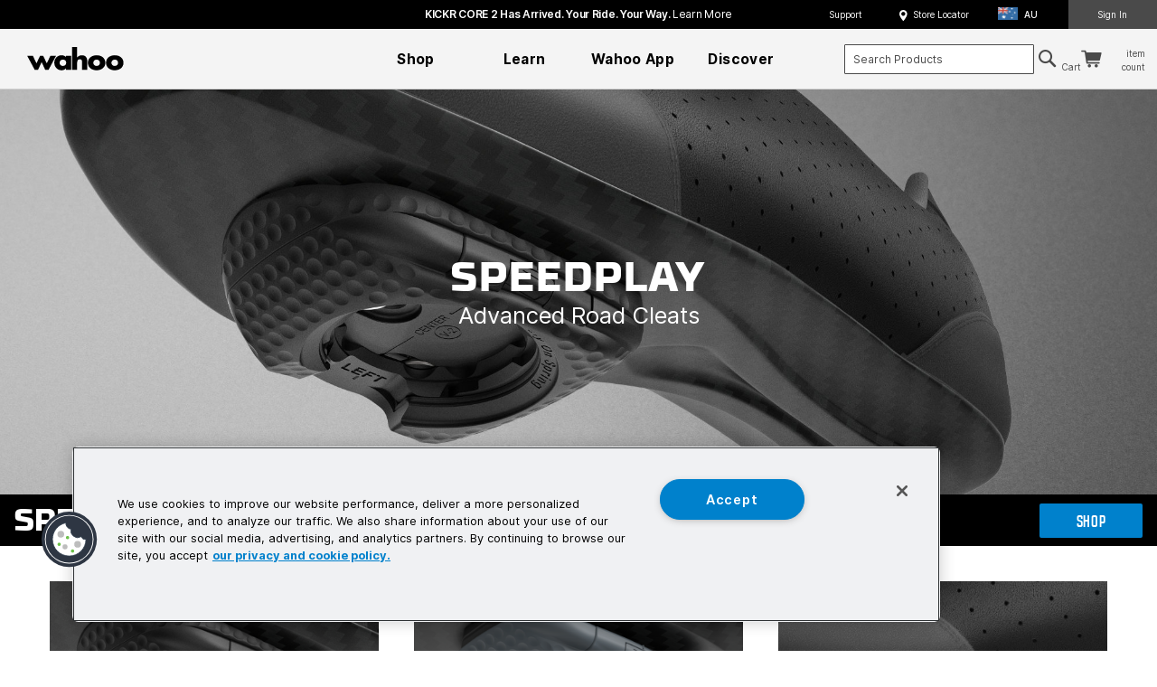

--- FILE ---
content_type: text/html; charset=UTF-8
request_url: https://au.wahoofitness.com/devices/pedals/cleats
body_size: 84955
content:
<!doctype html>
<html lang="en">
    <head >
                <meta charset="utf-8"/><script type="text/javascript">(window.NREUM||(NREUM={})).init={privacy:{cookies_enabled:true},ajax:{deny_list:["bam.nr-data.net"]},feature_flags:["soft_nav"],distributed_tracing:{enabled:true}};(window.NREUM||(NREUM={})).loader_config={agentID:"1120288588",accountID:"1104463",trustKey:"1104463",xpid:"VQcHVVJVCxABVFFSDwIDVVMG",licenseKey:"52276df6f3",applicationID:"1000834377",browserID:"1120288588"};;/*! For license information please see nr-loader-spa-1.308.0.min.js.LICENSE.txt */
(()=>{var e,t,r={384:(e,t,r)=>{"use strict";r.d(t,{NT:()=>a,US:()=>u,Zm:()=>o,bQ:()=>d,dV:()=>c,pV:()=>l});var n=r(6154),i=r(1863),s=r(1910);const a={beacon:"bam.nr-data.net",errorBeacon:"bam.nr-data.net"};function o(){return n.gm.NREUM||(n.gm.NREUM={}),void 0===n.gm.newrelic&&(n.gm.newrelic=n.gm.NREUM),n.gm.NREUM}function c(){let e=o();return e.o||(e.o={ST:n.gm.setTimeout,SI:n.gm.setImmediate||n.gm.setInterval,CT:n.gm.clearTimeout,XHR:n.gm.XMLHttpRequest,REQ:n.gm.Request,EV:n.gm.Event,PR:n.gm.Promise,MO:n.gm.MutationObserver,FETCH:n.gm.fetch,WS:n.gm.WebSocket},(0,s.i)(...Object.values(e.o))),e}function d(e,t){let r=o();r.initializedAgents??={},t.initializedAt={ms:(0,i.t)(),date:new Date},r.initializedAgents[e]=t}function u(e,t){o()[e]=t}function l(){return function(){let e=o();const t=e.info||{};e.info={beacon:a.beacon,errorBeacon:a.errorBeacon,...t}}(),function(){let e=o();const t=e.init||{};e.init={...t}}(),c(),function(){let e=o();const t=e.loader_config||{};e.loader_config={...t}}(),o()}},782:(e,t,r)=>{"use strict";r.d(t,{T:()=>n});const n=r(860).K7.pageViewTiming},860:(e,t,r)=>{"use strict";r.d(t,{$J:()=>u,K7:()=>c,P3:()=>d,XX:()=>i,Yy:()=>o,df:()=>s,qY:()=>n,v4:()=>a});const n="events",i="jserrors",s="browser/blobs",a="rum",o="browser/logs",c={ajax:"ajax",genericEvents:"generic_events",jserrors:i,logging:"logging",metrics:"metrics",pageAction:"page_action",pageViewEvent:"page_view_event",pageViewTiming:"page_view_timing",sessionReplay:"session_replay",sessionTrace:"session_trace",softNav:"soft_navigations",spa:"spa"},d={[c.pageViewEvent]:1,[c.pageViewTiming]:2,[c.metrics]:3,[c.jserrors]:4,[c.spa]:5,[c.ajax]:6,[c.sessionTrace]:7,[c.softNav]:8,[c.sessionReplay]:9,[c.logging]:10,[c.genericEvents]:11},u={[c.pageViewEvent]:a,[c.pageViewTiming]:n,[c.ajax]:n,[c.spa]:n,[c.softNav]:n,[c.metrics]:i,[c.jserrors]:i,[c.sessionTrace]:s,[c.sessionReplay]:s,[c.logging]:o,[c.genericEvents]:"ins"}},944:(e,t,r)=>{"use strict";r.d(t,{R:()=>i});var n=r(3241);function i(e,t){"function"==typeof console.debug&&(console.debug("New Relic Warning: https://github.com/newrelic/newrelic-browser-agent/blob/main/docs/warning-codes.md#".concat(e),t),(0,n.W)({agentIdentifier:null,drained:null,type:"data",name:"warn",feature:"warn",data:{code:e,secondary:t}}))}},993:(e,t,r)=>{"use strict";r.d(t,{A$:()=>s,ET:()=>a,TZ:()=>o,p_:()=>i});var n=r(860);const i={ERROR:"ERROR",WARN:"WARN",INFO:"INFO",DEBUG:"DEBUG",TRACE:"TRACE"},s={OFF:0,ERROR:1,WARN:2,INFO:3,DEBUG:4,TRACE:5},a="log",o=n.K7.logging},1541:(e,t,r)=>{"use strict";r.d(t,{U:()=>i,f:()=>n});const n={MFE:"MFE",BA:"BA"};function i(e,t){if(2!==t?.harvestEndpointVersion)return{};const r=t.agentRef.runtime.appMetadata.agents[0].entityGuid;return e?{"source.id":e.id,"source.name":e.name,"source.type":e.type,"parent.id":e.parent?.id||r,"parent.type":e.parent?.type||n.BA}:{"entity.guid":r,appId:t.agentRef.info.applicationID}}},1687:(e,t,r)=>{"use strict";r.d(t,{Ak:()=>d,Ze:()=>h,x3:()=>u});var n=r(3241),i=r(7836),s=r(3606),a=r(860),o=r(2646);const c={};function d(e,t){const r={staged:!1,priority:a.P3[t]||0};l(e),c[e].get(t)||c[e].set(t,r)}function u(e,t){e&&c[e]&&(c[e].get(t)&&c[e].delete(t),p(e,t,!1),c[e].size&&f(e))}function l(e){if(!e)throw new Error("agentIdentifier required");c[e]||(c[e]=new Map)}function h(e="",t="feature",r=!1){if(l(e),!e||!c[e].get(t)||r)return p(e,t);c[e].get(t).staged=!0,f(e)}function f(e){const t=Array.from(c[e]);t.every(([e,t])=>t.staged)&&(t.sort((e,t)=>e[1].priority-t[1].priority),t.forEach(([t])=>{c[e].delete(t),p(e,t)}))}function p(e,t,r=!0){const a=e?i.ee.get(e):i.ee,c=s.i.handlers;if(!a.aborted&&a.backlog&&c){if((0,n.W)({agentIdentifier:e,type:"lifecycle",name:"drain",feature:t}),r){const e=a.backlog[t],r=c[t];if(r){for(let t=0;e&&t<e.length;++t)g(e[t],r);Object.entries(r).forEach(([e,t])=>{Object.values(t||{}).forEach(t=>{t[0]?.on&&t[0]?.context()instanceof o.y&&t[0].on(e,t[1])})})}}a.isolatedBacklog||delete c[t],a.backlog[t]=null,a.emit("drain-"+t,[])}}function g(e,t){var r=e[1];Object.values(t[r]||{}).forEach(t=>{var r=e[0];if(t[0]===r){var n=t[1],i=e[3],s=e[2];n.apply(i,s)}})}},1738:(e,t,r)=>{"use strict";r.d(t,{U:()=>f,Y:()=>h});var n=r(3241),i=r(9908),s=r(1863),a=r(944),o=r(5701),c=r(3969),d=r(8362),u=r(860),l=r(4261);function h(e,t,r,s){const h=s||r;!h||h[e]&&h[e]!==d.d.prototype[e]||(h[e]=function(){(0,i.p)(c.xV,["API/"+e+"/called"],void 0,u.K7.metrics,r.ee),(0,n.W)({agentIdentifier:r.agentIdentifier,drained:!!o.B?.[r.agentIdentifier],type:"data",name:"api",feature:l.Pl+e,data:{}});try{return t.apply(this,arguments)}catch(e){(0,a.R)(23,e)}})}function f(e,t,r,n,a){const o=e.info;null===r?delete o.jsAttributes[t]:o.jsAttributes[t]=r,(a||null===r)&&(0,i.p)(l.Pl+n,[(0,s.t)(),t,r],void 0,"session",e.ee)}},1741:(e,t,r)=>{"use strict";r.d(t,{W:()=>s});var n=r(944),i=r(4261);class s{#e(e,...t){if(this[e]!==s.prototype[e])return this[e](...t);(0,n.R)(35,e)}addPageAction(e,t){return this.#e(i.hG,e,t)}register(e){return this.#e(i.eY,e)}recordCustomEvent(e,t){return this.#e(i.fF,e,t)}setPageViewName(e,t){return this.#e(i.Fw,e,t)}setCustomAttribute(e,t,r){return this.#e(i.cD,e,t,r)}noticeError(e,t){return this.#e(i.o5,e,t)}setUserId(e,t=!1){return this.#e(i.Dl,e,t)}setApplicationVersion(e){return this.#e(i.nb,e)}setErrorHandler(e){return this.#e(i.bt,e)}addRelease(e,t){return this.#e(i.k6,e,t)}log(e,t){return this.#e(i.$9,e,t)}start(){return this.#e(i.d3)}finished(e){return this.#e(i.BL,e)}recordReplay(){return this.#e(i.CH)}pauseReplay(){return this.#e(i.Tb)}addToTrace(e){return this.#e(i.U2,e)}setCurrentRouteName(e){return this.#e(i.PA,e)}interaction(e){return this.#e(i.dT,e)}wrapLogger(e,t,r){return this.#e(i.Wb,e,t,r)}measure(e,t){return this.#e(i.V1,e,t)}consent(e){return this.#e(i.Pv,e)}}},1863:(e,t,r)=>{"use strict";function n(){return Math.floor(performance.now())}r.d(t,{t:()=>n})},1910:(e,t,r)=>{"use strict";r.d(t,{i:()=>s});var n=r(944);const i=new Map;function s(...e){return e.every(e=>{if(i.has(e))return i.get(e);const t="function"==typeof e?e.toString():"",r=t.includes("[native code]"),s=t.includes("nrWrapper");return r||s||(0,n.R)(64,e?.name||t),i.set(e,r),r})}},2555:(e,t,r)=>{"use strict";r.d(t,{D:()=>o,f:()=>a});var n=r(384),i=r(8122);const s={beacon:n.NT.beacon,errorBeacon:n.NT.errorBeacon,licenseKey:void 0,applicationID:void 0,sa:void 0,queueTime:void 0,applicationTime:void 0,ttGuid:void 0,user:void 0,account:void 0,product:void 0,extra:void 0,jsAttributes:{},userAttributes:void 0,atts:void 0,transactionName:void 0,tNamePlain:void 0};function a(e){try{return!!e.licenseKey&&!!e.errorBeacon&&!!e.applicationID}catch(e){return!1}}const o=e=>(0,i.a)(e,s)},2614:(e,t,r)=>{"use strict";r.d(t,{BB:()=>a,H3:()=>n,g:()=>d,iL:()=>c,tS:()=>o,uh:()=>i,wk:()=>s});const n="NRBA",i="SESSION",s=144e5,a=18e5,o={STARTED:"session-started",PAUSE:"session-pause",RESET:"session-reset",RESUME:"session-resume",UPDATE:"session-update"},c={SAME_TAB:"same-tab",CROSS_TAB:"cross-tab"},d={OFF:0,FULL:1,ERROR:2}},2646:(e,t,r)=>{"use strict";r.d(t,{y:()=>n});class n{constructor(e){this.contextId=e}}},2843:(e,t,r)=>{"use strict";r.d(t,{G:()=>s,u:()=>i});var n=r(3878);function i(e,t=!1,r,i){(0,n.DD)("visibilitychange",function(){if(t)return void("hidden"===document.visibilityState&&e());e(document.visibilityState)},r,i)}function s(e,t,r){(0,n.sp)("pagehide",e,t,r)}},3241:(e,t,r)=>{"use strict";r.d(t,{W:()=>s});var n=r(6154);const i="newrelic";function s(e={}){try{n.gm.dispatchEvent(new CustomEvent(i,{detail:e}))}catch(e){}}},3304:(e,t,r)=>{"use strict";r.d(t,{A:()=>s});var n=r(7836);const i=()=>{const e=new WeakSet;return(t,r)=>{if("object"==typeof r&&null!==r){if(e.has(r))return;e.add(r)}return r}};function s(e){try{return JSON.stringify(e,i())??""}catch(e){try{n.ee.emit("internal-error",[e])}catch(e){}return""}}},3333:(e,t,r)=>{"use strict";r.d(t,{$v:()=>u,TZ:()=>n,Xh:()=>c,Zp:()=>i,kd:()=>d,mq:()=>o,nf:()=>a,qN:()=>s});const n=r(860).K7.genericEvents,i=["auxclick","click","copy","keydown","paste","scrollend"],s=["focus","blur"],a=4,o=1e3,c=2e3,d=["PageAction","UserAction","BrowserPerformance"],u={RESOURCES:"experimental.resources",REGISTER:"register"}},3434:(e,t,r)=>{"use strict";r.d(t,{Jt:()=>s,YM:()=>d});var n=r(7836),i=r(5607);const s="nr@original:".concat(i.W),a=50;var o=Object.prototype.hasOwnProperty,c=!1;function d(e,t){return e||(e=n.ee),r.inPlace=function(e,t,n,i,s){n||(n="");const a="-"===n.charAt(0);for(let o=0;o<t.length;o++){const c=t[o],d=e[c];l(d)||(e[c]=r(d,a?c+n:n,i,c,s))}},r.flag=s,r;function r(t,r,n,c,d){return l(t)?t:(r||(r=""),nrWrapper[s]=t,function(e,t,r){if(Object.defineProperty&&Object.keys)try{return Object.keys(e).forEach(function(r){Object.defineProperty(t,r,{get:function(){return e[r]},set:function(t){return e[r]=t,t}})}),t}catch(e){u([e],r)}for(var n in e)o.call(e,n)&&(t[n]=e[n])}(t,nrWrapper,e),nrWrapper);function nrWrapper(){var s,o,l,h;let f;try{o=this,s=[...arguments],l="function"==typeof n?n(s,o):n||{}}catch(t){u([t,"",[s,o,c],l],e)}i(r+"start",[s,o,c],l,d);const p=performance.now();let g;try{return h=t.apply(o,s),g=performance.now(),h}catch(e){throw g=performance.now(),i(r+"err",[s,o,e],l,d),f=e,f}finally{const e=g-p,t={start:p,end:g,duration:e,isLongTask:e>=a,methodName:c,thrownError:f};t.isLongTask&&i("long-task",[t,o],l,d),i(r+"end",[s,o,h],l,d)}}}function i(r,n,i,s){if(!c||t){var a=c;c=!0;try{e.emit(r,n,i,t,s)}catch(t){u([t,r,n,i],e)}c=a}}}function u(e,t){t||(t=n.ee);try{t.emit("internal-error",e)}catch(e){}}function l(e){return!(e&&"function"==typeof e&&e.apply&&!e[s])}},3606:(e,t,r)=>{"use strict";r.d(t,{i:()=>s});var n=r(9908);s.on=a;var i=s.handlers={};function s(e,t,r,s){a(s||n.d,i,e,t,r)}function a(e,t,r,i,s){s||(s="feature"),e||(e=n.d);var a=t[s]=t[s]||{};(a[r]=a[r]||[]).push([e,i])}},3738:(e,t,r)=>{"use strict";r.d(t,{He:()=>i,Kp:()=>o,Lc:()=>d,Rz:()=>u,TZ:()=>n,bD:()=>s,d3:()=>a,jx:()=>l,sl:()=>h,uP:()=>c});const n=r(860).K7.sessionTrace,i="bstResource",s="resource",a="-start",o="-end",c="fn"+a,d="fn"+o,u="pushState",l=1e3,h=3e4},3785:(e,t,r)=>{"use strict";r.d(t,{R:()=>c,b:()=>d});var n=r(9908),i=r(1863),s=r(860),a=r(3969),o=r(993);function c(e,t,r={},c=o.p_.INFO,d=!0,u,l=(0,i.t)()){(0,n.p)(a.xV,["API/logging/".concat(c.toLowerCase(),"/called")],void 0,s.K7.metrics,e),(0,n.p)(o.ET,[l,t,r,c,d,u],void 0,s.K7.logging,e)}function d(e){return"string"==typeof e&&Object.values(o.p_).some(t=>t===e.toUpperCase().trim())}},3878:(e,t,r)=>{"use strict";function n(e,t){return{capture:e,passive:!1,signal:t}}function i(e,t,r=!1,i){window.addEventListener(e,t,n(r,i))}function s(e,t,r=!1,i){document.addEventListener(e,t,n(r,i))}r.d(t,{DD:()=>s,jT:()=>n,sp:()=>i})},3962:(e,t,r)=>{"use strict";r.d(t,{AM:()=>a,O2:()=>l,OV:()=>s,Qu:()=>h,TZ:()=>c,ih:()=>f,pP:()=>o,t1:()=>u,tC:()=>i,wD:()=>d});var n=r(860);const i=["click","keydown","submit"],s="popstate",a="api",o="initialPageLoad",c=n.K7.softNav,d=5e3,u=500,l={INITIAL_PAGE_LOAD:"",ROUTE_CHANGE:1,UNSPECIFIED:2},h={INTERACTION:1,AJAX:2,CUSTOM_END:3,CUSTOM_TRACER:4},f={IP:"in progress",PF:"pending finish",FIN:"finished",CAN:"cancelled"}},3969:(e,t,r)=>{"use strict";r.d(t,{TZ:()=>n,XG:()=>o,rs:()=>i,xV:()=>a,z_:()=>s});const n=r(860).K7.metrics,i="sm",s="cm",a="storeSupportabilityMetrics",o="storeEventMetrics"},4234:(e,t,r)=>{"use strict";r.d(t,{W:()=>s});var n=r(7836),i=r(1687);class s{constructor(e,t){this.agentIdentifier=e,this.ee=n.ee.get(e),this.featureName=t,this.blocked=!1}deregisterDrain(){(0,i.x3)(this.agentIdentifier,this.featureName)}}},4261:(e,t,r)=>{"use strict";r.d(t,{$9:()=>u,BL:()=>c,CH:()=>p,Dl:()=>R,Fw:()=>w,PA:()=>v,Pl:()=>n,Pv:()=>A,Tb:()=>h,U2:()=>a,V1:()=>E,Wb:()=>T,bt:()=>y,cD:()=>b,d3:()=>x,dT:()=>d,eY:()=>g,fF:()=>f,hG:()=>s,hw:()=>i,k6:()=>o,nb:()=>m,o5:()=>l});const n="api-",i=n+"ixn-",s="addPageAction",a="addToTrace",o="addRelease",c="finished",d="interaction",u="log",l="noticeError",h="pauseReplay",f="recordCustomEvent",p="recordReplay",g="register",m="setApplicationVersion",v="setCurrentRouteName",b="setCustomAttribute",y="setErrorHandler",w="setPageViewName",R="setUserId",x="start",T="wrapLogger",E="measure",A="consent"},5205:(e,t,r)=>{"use strict";r.d(t,{j:()=>S});var n=r(384),i=r(1741);var s=r(2555),a=r(3333);const o=e=>{if(!e||"string"!=typeof e)return!1;try{document.createDocumentFragment().querySelector(e)}catch{return!1}return!0};var c=r(2614),d=r(944),u=r(8122);const l="[data-nr-mask]",h=e=>(0,u.a)(e,(()=>{const e={feature_flags:[],experimental:{allow_registered_children:!1,resources:!1},mask_selector:"*",block_selector:"[data-nr-block]",mask_input_options:{color:!1,date:!1,"datetime-local":!1,email:!1,month:!1,number:!1,range:!1,search:!1,tel:!1,text:!1,time:!1,url:!1,week:!1,textarea:!1,select:!1,password:!0}};return{ajax:{deny_list:void 0,block_internal:!0,enabled:!0,autoStart:!0},api:{get allow_registered_children(){return e.feature_flags.includes(a.$v.REGISTER)||e.experimental.allow_registered_children},set allow_registered_children(t){e.experimental.allow_registered_children=t},duplicate_registered_data:!1},browser_consent_mode:{enabled:!1},distributed_tracing:{enabled:void 0,exclude_newrelic_header:void 0,cors_use_newrelic_header:void 0,cors_use_tracecontext_headers:void 0,allowed_origins:void 0},get feature_flags(){return e.feature_flags},set feature_flags(t){e.feature_flags=t},generic_events:{enabled:!0,autoStart:!0},harvest:{interval:30},jserrors:{enabled:!0,autoStart:!0},logging:{enabled:!0,autoStart:!0},metrics:{enabled:!0,autoStart:!0},obfuscate:void 0,page_action:{enabled:!0},page_view_event:{enabled:!0,autoStart:!0},page_view_timing:{enabled:!0,autoStart:!0},performance:{capture_marks:!1,capture_measures:!1,capture_detail:!0,resources:{get enabled(){return e.feature_flags.includes(a.$v.RESOURCES)||e.experimental.resources},set enabled(t){e.experimental.resources=t},asset_types:[],first_party_domains:[],ignore_newrelic:!0}},privacy:{cookies_enabled:!0},proxy:{assets:void 0,beacon:void 0},session:{expiresMs:c.wk,inactiveMs:c.BB},session_replay:{autoStart:!0,enabled:!1,preload:!1,sampling_rate:10,error_sampling_rate:100,collect_fonts:!1,inline_images:!1,fix_stylesheets:!0,mask_all_inputs:!0,get mask_text_selector(){return e.mask_selector},set mask_text_selector(t){o(t)?e.mask_selector="".concat(t,",").concat(l):""===t||null===t?e.mask_selector=l:(0,d.R)(5,t)},get block_class(){return"nr-block"},get ignore_class(){return"nr-ignore"},get mask_text_class(){return"nr-mask"},get block_selector(){return e.block_selector},set block_selector(t){o(t)?e.block_selector+=",".concat(t):""!==t&&(0,d.R)(6,t)},get mask_input_options(){return e.mask_input_options},set mask_input_options(t){t&&"object"==typeof t?e.mask_input_options={...t,password:!0}:(0,d.R)(7,t)}},session_trace:{enabled:!0,autoStart:!0},soft_navigations:{enabled:!0,autoStart:!0},spa:{enabled:!0,autoStart:!0},ssl:void 0,user_actions:{enabled:!0,elementAttributes:["id","className","tagName","type"]}}})());var f=r(6154),p=r(9324);let g=0;const m={buildEnv:p.F3,distMethod:p.Xs,version:p.xv,originTime:f.WN},v={consented:!1},b={appMetadata:{},get consented(){return this.session?.state?.consent||v.consented},set consented(e){v.consented=e},customTransaction:void 0,denyList:void 0,disabled:!1,harvester:void 0,isolatedBacklog:!1,isRecording:!1,loaderType:void 0,maxBytes:3e4,obfuscator:void 0,onerror:void 0,ptid:void 0,releaseIds:{},session:void 0,timeKeeper:void 0,registeredEntities:[],jsAttributesMetadata:{bytes:0},get harvestCount(){return++g}},y=e=>{const t=(0,u.a)(e,b),r=Object.keys(m).reduce((e,t)=>(e[t]={value:m[t],writable:!1,configurable:!0,enumerable:!0},e),{});return Object.defineProperties(t,r)};var w=r(5701);const R=e=>{const t=e.startsWith("http");e+="/",r.p=t?e:"https://"+e};var x=r(7836),T=r(3241);const E={accountID:void 0,trustKey:void 0,agentID:void 0,licenseKey:void 0,applicationID:void 0,xpid:void 0},A=e=>(0,u.a)(e,E),_=new Set;function S(e,t={},r,a){let{init:o,info:c,loader_config:d,runtime:u={},exposed:l=!0}=t;if(!c){const e=(0,n.pV)();o=e.init,c=e.info,d=e.loader_config}e.init=h(o||{}),e.loader_config=A(d||{}),c.jsAttributes??={},f.bv&&(c.jsAttributes.isWorker=!0),e.info=(0,s.D)(c);const p=e.init,g=[c.beacon,c.errorBeacon];_.has(e.agentIdentifier)||(p.proxy.assets&&(R(p.proxy.assets),g.push(p.proxy.assets)),p.proxy.beacon&&g.push(p.proxy.beacon),e.beacons=[...g],function(e){const t=(0,n.pV)();Object.getOwnPropertyNames(i.W.prototype).forEach(r=>{const n=i.W.prototype[r];if("function"!=typeof n||"constructor"===n)return;let s=t[r];e[r]&&!1!==e.exposed&&"micro-agent"!==e.runtime?.loaderType&&(t[r]=(...t)=>{const n=e[r](...t);return s?s(...t):n})})}(e),(0,n.US)("activatedFeatures",w.B)),u.denyList=[...p.ajax.deny_list||[],...p.ajax.block_internal?g:[]],u.ptid=e.agentIdentifier,u.loaderType=r,e.runtime=y(u),_.has(e.agentIdentifier)||(e.ee=x.ee.get(e.agentIdentifier),e.exposed=l,(0,T.W)({agentIdentifier:e.agentIdentifier,drained:!!w.B?.[e.agentIdentifier],type:"lifecycle",name:"initialize",feature:void 0,data:e.config})),_.add(e.agentIdentifier)}},5270:(e,t,r)=>{"use strict";r.d(t,{Aw:()=>a,SR:()=>s,rF:()=>o});var n=r(384),i=r(7767);function s(e){return!!(0,n.dV)().o.MO&&(0,i.V)(e)&&!0===e?.session_trace.enabled}function a(e){return!0===e?.session_replay.preload&&s(e)}function o(e,t){try{if("string"==typeof t?.type){if("password"===t.type.toLowerCase())return"*".repeat(e?.length||0);if(void 0!==t?.dataset?.nrUnmask||t?.classList?.contains("nr-unmask"))return e}}catch(e){}return"string"==typeof e?e.replace(/[\S]/g,"*"):"*".repeat(e?.length||0)}},5289:(e,t,r)=>{"use strict";r.d(t,{GG:()=>a,Qr:()=>c,sB:()=>o});var n=r(3878),i=r(6389);function s(){return"undefined"==typeof document||"complete"===document.readyState}function a(e,t){if(s())return e();const r=(0,i.J)(e),a=setInterval(()=>{s()&&(clearInterval(a),r())},500);(0,n.sp)("load",r,t)}function o(e){if(s())return e();(0,n.DD)("DOMContentLoaded",e)}function c(e){if(s())return e();(0,n.sp)("popstate",e)}},5607:(e,t,r)=>{"use strict";r.d(t,{W:()=>n});const n=(0,r(9566).bz)()},5701:(e,t,r)=>{"use strict";r.d(t,{B:()=>s,t:()=>a});var n=r(3241);const i=new Set,s={};function a(e,t){const r=t.agentIdentifier;s[r]??={},e&&"object"==typeof e&&(i.has(r)||(t.ee.emit("rumresp",[e]),s[r]=e,i.add(r),(0,n.W)({agentIdentifier:r,loaded:!0,drained:!0,type:"lifecycle",name:"load",feature:void 0,data:e})))}},6154:(e,t,r)=>{"use strict";r.d(t,{OF:()=>d,RI:()=>i,WN:()=>h,bv:()=>s,eN:()=>f,gm:()=>a,lR:()=>l,m:()=>c,mw:()=>o,sb:()=>u});var n=r(1863);const i="undefined"!=typeof window&&!!window.document,s="undefined"!=typeof WorkerGlobalScope&&("undefined"!=typeof self&&self instanceof WorkerGlobalScope&&self.navigator instanceof WorkerNavigator||"undefined"!=typeof globalThis&&globalThis instanceof WorkerGlobalScope&&globalThis.navigator instanceof WorkerNavigator),a=i?window:"undefined"!=typeof WorkerGlobalScope&&("undefined"!=typeof self&&self instanceof WorkerGlobalScope&&self||"undefined"!=typeof globalThis&&globalThis instanceof WorkerGlobalScope&&globalThis),o=Boolean("hidden"===a?.document?.visibilityState),c=""+a?.location,d=/iPad|iPhone|iPod/.test(a.navigator?.userAgent),u=d&&"undefined"==typeof SharedWorker,l=(()=>{const e=a.navigator?.userAgent?.match(/Firefox[/\s](\d+\.\d+)/);return Array.isArray(e)&&e.length>=2?+e[1]:0})(),h=Date.now()-(0,n.t)(),f=()=>"undefined"!=typeof PerformanceNavigationTiming&&a?.performance?.getEntriesByType("navigation")?.[0]?.responseStart},6344:(e,t,r)=>{"use strict";r.d(t,{BB:()=>u,Qb:()=>l,TZ:()=>i,Ug:()=>a,Vh:()=>s,_s:()=>o,bc:()=>d,yP:()=>c});var n=r(2614);const i=r(860).K7.sessionReplay,s="errorDuringReplay",a=.12,o={DomContentLoaded:0,Load:1,FullSnapshot:2,IncrementalSnapshot:3,Meta:4,Custom:5},c={[n.g.ERROR]:15e3,[n.g.FULL]:3e5,[n.g.OFF]:0},d={RESET:{message:"Session was reset",sm:"Reset"},IMPORT:{message:"Recorder failed to import",sm:"Import"},TOO_MANY:{message:"429: Too Many Requests",sm:"Too-Many"},TOO_BIG:{message:"Payload was too large",sm:"Too-Big"},CROSS_TAB:{message:"Session Entity was set to OFF on another tab",sm:"Cross-Tab"},ENTITLEMENTS:{message:"Session Replay is not allowed and will not be started",sm:"Entitlement"}},u=5e3,l={API:"api",RESUME:"resume",SWITCH_TO_FULL:"switchToFull",INITIALIZE:"initialize",PRELOAD:"preload"}},6389:(e,t,r)=>{"use strict";function n(e,t=500,r={}){const n=r?.leading||!1;let i;return(...r)=>{n&&void 0===i&&(e.apply(this,r),i=setTimeout(()=>{i=clearTimeout(i)},t)),n||(clearTimeout(i),i=setTimeout(()=>{e.apply(this,r)},t))}}function i(e){let t=!1;return(...r)=>{t||(t=!0,e.apply(this,r))}}r.d(t,{J:()=>i,s:()=>n})},6630:(e,t,r)=>{"use strict";r.d(t,{T:()=>n});const n=r(860).K7.pageViewEvent},6774:(e,t,r)=>{"use strict";r.d(t,{T:()=>n});const n=r(860).K7.jserrors},7295:(e,t,r)=>{"use strict";r.d(t,{Xv:()=>a,gX:()=>i,iW:()=>s});var n=[];function i(e){if(!e||s(e))return!1;if(0===n.length)return!0;if("*"===n[0].hostname)return!1;for(var t=0;t<n.length;t++){var r=n[t];if(r.hostname.test(e.hostname)&&r.pathname.test(e.pathname))return!1}return!0}function s(e){return void 0===e.hostname}function a(e){if(n=[],e&&e.length)for(var t=0;t<e.length;t++){let r=e[t];if(!r)continue;if("*"===r)return void(n=[{hostname:"*"}]);0===r.indexOf("http://")?r=r.substring(7):0===r.indexOf("https://")&&(r=r.substring(8));const i=r.indexOf("/");let s,a;i>0?(s=r.substring(0,i),a=r.substring(i)):(s=r,a="*");let[c]=s.split(":");n.push({hostname:o(c),pathname:o(a,!0)})}}function o(e,t=!1){const r=e.replace(/[.+?^${}()|[\]\\]/g,e=>"\\"+e).replace(/\*/g,".*?");return new RegExp((t?"^":"")+r+"$")}},7485:(e,t,r)=>{"use strict";r.d(t,{D:()=>i});var n=r(6154);function i(e){if(0===(e||"").indexOf("data:"))return{protocol:"data"};try{const t=new URL(e,location.href),r={port:t.port,hostname:t.hostname,pathname:t.pathname,search:t.search,protocol:t.protocol.slice(0,t.protocol.indexOf(":")),sameOrigin:t.protocol===n.gm?.location?.protocol&&t.host===n.gm?.location?.host};return r.port&&""!==r.port||("http:"===t.protocol&&(r.port="80"),"https:"===t.protocol&&(r.port="443")),r.pathname&&""!==r.pathname?r.pathname.startsWith("/")||(r.pathname="/".concat(r.pathname)):r.pathname="/",r}catch(e){return{}}}},7699:(e,t,r)=>{"use strict";r.d(t,{It:()=>s,KC:()=>o,No:()=>i,qh:()=>a});var n=r(860);const i=16e3,s=1e6,a="SESSION_ERROR",o={[n.K7.logging]:!0,[n.K7.genericEvents]:!1,[n.K7.jserrors]:!1,[n.K7.ajax]:!1}},7767:(e,t,r)=>{"use strict";r.d(t,{V:()=>i});var n=r(6154);const i=e=>n.RI&&!0===e?.privacy.cookies_enabled},7836:(e,t,r)=>{"use strict";r.d(t,{P:()=>o,ee:()=>c});var n=r(384),i=r(8990),s=r(2646),a=r(5607);const o="nr@context:".concat(a.W),c=function e(t,r){var n={},a={},u={},l=!1;try{l=16===r.length&&d.initializedAgents?.[r]?.runtime.isolatedBacklog}catch(e){}var h={on:p,addEventListener:p,removeEventListener:function(e,t){var r=n[e];if(!r)return;for(var i=0;i<r.length;i++)r[i]===t&&r.splice(i,1)},emit:function(e,r,n,i,s){!1!==s&&(s=!0);if(c.aborted&&!i)return;t&&s&&t.emit(e,r,n);var o=f(n);g(e).forEach(e=>{e.apply(o,r)});var d=v()[a[e]];d&&d.push([h,e,r,o]);return o},get:m,listeners:g,context:f,buffer:function(e,t){const r=v();if(t=t||"feature",h.aborted)return;Object.entries(e||{}).forEach(([e,n])=>{a[n]=t,t in r||(r[t]=[])})},abort:function(){h._aborted=!0,Object.keys(h.backlog).forEach(e=>{delete h.backlog[e]})},isBuffering:function(e){return!!v()[a[e]]},debugId:r,backlog:l?{}:t&&"object"==typeof t.backlog?t.backlog:{},isolatedBacklog:l};return Object.defineProperty(h,"aborted",{get:()=>{let e=h._aborted||!1;return e||(t&&(e=t.aborted),e)}}),h;function f(e){return e&&e instanceof s.y?e:e?(0,i.I)(e,o,()=>new s.y(o)):new s.y(o)}function p(e,t){n[e]=g(e).concat(t)}function g(e){return n[e]||[]}function m(t){return u[t]=u[t]||e(h,t)}function v(){return h.backlog}}(void 0,"globalEE"),d=(0,n.Zm)();d.ee||(d.ee=c)},8122:(e,t,r)=>{"use strict";r.d(t,{a:()=>i});var n=r(944);function i(e,t){try{if(!e||"object"!=typeof e)return(0,n.R)(3);if(!t||"object"!=typeof t)return(0,n.R)(4);const r=Object.create(Object.getPrototypeOf(t),Object.getOwnPropertyDescriptors(t)),s=0===Object.keys(r).length?e:r;for(let a in s)if(void 0!==e[a])try{if(null===e[a]){r[a]=null;continue}Array.isArray(e[a])&&Array.isArray(t[a])?r[a]=Array.from(new Set([...e[a],...t[a]])):"object"==typeof e[a]&&"object"==typeof t[a]?r[a]=i(e[a],t[a]):r[a]=e[a]}catch(e){r[a]||(0,n.R)(1,e)}return r}catch(e){(0,n.R)(2,e)}}},8139:(e,t,r)=>{"use strict";r.d(t,{u:()=>h});var n=r(7836),i=r(3434),s=r(8990),a=r(6154);const o={},c=a.gm.XMLHttpRequest,d="addEventListener",u="removeEventListener",l="nr@wrapped:".concat(n.P);function h(e){var t=function(e){return(e||n.ee).get("events")}(e);if(o[t.debugId]++)return t;o[t.debugId]=1;var r=(0,i.YM)(t,!0);function h(e){r.inPlace(e,[d,u],"-",p)}function p(e,t){return e[1]}return"getPrototypeOf"in Object&&(a.RI&&f(document,h),c&&f(c.prototype,h),f(a.gm,h)),t.on(d+"-start",function(e,t){var n=e[1];if(null!==n&&("function"==typeof n||"object"==typeof n)&&"newrelic"!==e[0]){var i=(0,s.I)(n,l,function(){var e={object:function(){if("function"!=typeof n.handleEvent)return;return n.handleEvent.apply(n,arguments)},function:n}[typeof n];return e?r(e,"fn-",null,e.name||"anonymous"):n});this.wrapped=e[1]=i}}),t.on(u+"-start",function(e){e[1]=this.wrapped||e[1]}),t}function f(e,t,...r){let n=e;for(;"object"==typeof n&&!Object.prototype.hasOwnProperty.call(n,d);)n=Object.getPrototypeOf(n);n&&t(n,...r)}},8362:(e,t,r)=>{"use strict";r.d(t,{d:()=>s});var n=r(9566),i=r(1741);class s extends i.W{agentIdentifier=(0,n.LA)(16)}},8374:(e,t,r)=>{r.nc=(()=>{try{return document?.currentScript?.nonce}catch(e){}return""})()},8990:(e,t,r)=>{"use strict";r.d(t,{I:()=>i});var n=Object.prototype.hasOwnProperty;function i(e,t,r){if(n.call(e,t))return e[t];var i=r();if(Object.defineProperty&&Object.keys)try{return Object.defineProperty(e,t,{value:i,writable:!0,enumerable:!1}),i}catch(e){}return e[t]=i,i}},9119:(e,t,r)=>{"use strict";r.d(t,{L:()=>s});var n=/([^?#]*)[^#]*(#[^?]*|$).*/,i=/([^?#]*)().*/;function s(e,t){return e?e.replace(t?n:i,"$1$2"):e}},9300:(e,t,r)=>{"use strict";r.d(t,{T:()=>n});const n=r(860).K7.ajax},9324:(e,t,r)=>{"use strict";r.d(t,{AJ:()=>a,F3:()=>i,Xs:()=>s,Yq:()=>o,xv:()=>n});const n="1.308.0",i="PROD",s="CDN",a="@newrelic/rrweb",o="1.0.1"},9566:(e,t,r)=>{"use strict";r.d(t,{LA:()=>o,ZF:()=>c,bz:()=>a,el:()=>d});var n=r(6154);const i="xxxxxxxx-xxxx-4xxx-yxxx-xxxxxxxxxxxx";function s(e,t){return e?15&e[t]:16*Math.random()|0}function a(){const e=n.gm?.crypto||n.gm?.msCrypto;let t,r=0;return e&&e.getRandomValues&&(t=e.getRandomValues(new Uint8Array(30))),i.split("").map(e=>"x"===e?s(t,r++).toString(16):"y"===e?(3&s()|8).toString(16):e).join("")}function o(e){const t=n.gm?.crypto||n.gm?.msCrypto;let r,i=0;t&&t.getRandomValues&&(r=t.getRandomValues(new Uint8Array(e)));const a=[];for(var o=0;o<e;o++)a.push(s(r,i++).toString(16));return a.join("")}function c(){return o(16)}function d(){return o(32)}},9908:(e,t,r)=>{"use strict";r.d(t,{d:()=>n,p:()=>i});var n=r(7836).ee.get("handle");function i(e,t,r,i,s){s?(s.buffer([e],i),s.emit(e,t,r)):(n.buffer([e],i),n.emit(e,t,r))}}},n={};function i(e){var t=n[e];if(void 0!==t)return t.exports;var s=n[e]={exports:{}};return r[e](s,s.exports,i),s.exports}i.m=r,i.d=(e,t)=>{for(var r in t)i.o(t,r)&&!i.o(e,r)&&Object.defineProperty(e,r,{enumerable:!0,get:t[r]})},i.f={},i.e=e=>Promise.all(Object.keys(i.f).reduce((t,r)=>(i.f[r](e,t),t),[])),i.u=e=>({212:"nr-spa-compressor",249:"nr-spa-recorder",478:"nr-spa"}[e]+"-1.308.0.min.js"),i.o=(e,t)=>Object.prototype.hasOwnProperty.call(e,t),e={},t="NRBA-1.308.0.PROD:",i.l=(r,n,s,a)=>{if(e[r])e[r].push(n);else{var o,c;if(void 0!==s)for(var d=document.getElementsByTagName("script"),u=0;u<d.length;u++){var l=d[u];if(l.getAttribute("src")==r||l.getAttribute("data-webpack")==t+s){o=l;break}}if(!o){c=!0;var h={478:"sha512-RSfSVnmHk59T/uIPbdSE0LPeqcEdF4/+XhfJdBuccH5rYMOEZDhFdtnh6X6nJk7hGpzHd9Ujhsy7lZEz/ORYCQ==",249:"sha512-ehJXhmntm85NSqW4MkhfQqmeKFulra3klDyY0OPDUE+sQ3GokHlPh1pmAzuNy//3j4ac6lzIbmXLvGQBMYmrkg==",212:"sha512-B9h4CR46ndKRgMBcK+j67uSR2RCnJfGefU+A7FrgR/k42ovXy5x/MAVFiSvFxuVeEk/pNLgvYGMp1cBSK/G6Fg=="};(o=document.createElement("script")).charset="utf-8",i.nc&&o.setAttribute("nonce",i.nc),o.setAttribute("data-webpack",t+s),o.src=r,0!==o.src.indexOf(window.location.origin+"/")&&(o.crossOrigin="anonymous"),h[a]&&(o.integrity=h[a])}e[r]=[n];var f=(t,n)=>{o.onerror=o.onload=null,clearTimeout(p);var i=e[r];if(delete e[r],o.parentNode&&o.parentNode.removeChild(o),i&&i.forEach(e=>e(n)),t)return t(n)},p=setTimeout(f.bind(null,void 0,{type:"timeout",target:o}),12e4);o.onerror=f.bind(null,o.onerror),o.onload=f.bind(null,o.onload),c&&document.head.appendChild(o)}},i.r=e=>{"undefined"!=typeof Symbol&&Symbol.toStringTag&&Object.defineProperty(e,Symbol.toStringTag,{value:"Module"}),Object.defineProperty(e,"__esModule",{value:!0})},i.p="https://js-agent.newrelic.com/",(()=>{var e={38:0,788:0};i.f.j=(t,r)=>{var n=i.o(e,t)?e[t]:void 0;if(0!==n)if(n)r.push(n[2]);else{var s=new Promise((r,i)=>n=e[t]=[r,i]);r.push(n[2]=s);var a=i.p+i.u(t),o=new Error;i.l(a,r=>{if(i.o(e,t)&&(0!==(n=e[t])&&(e[t]=void 0),n)){var s=r&&("load"===r.type?"missing":r.type),a=r&&r.target&&r.target.src;o.message="Loading chunk "+t+" failed: ("+s+": "+a+")",o.name="ChunkLoadError",o.type=s,o.request=a,n[1](o)}},"chunk-"+t,t)}};var t=(t,r)=>{var n,s,[a,o,c]=r,d=0;if(a.some(t=>0!==e[t])){for(n in o)i.o(o,n)&&(i.m[n]=o[n]);if(c)c(i)}for(t&&t(r);d<a.length;d++)s=a[d],i.o(e,s)&&e[s]&&e[s][0](),e[s]=0},r=self["webpackChunk:NRBA-1.308.0.PROD"]=self["webpackChunk:NRBA-1.308.0.PROD"]||[];r.forEach(t.bind(null,0)),r.push=t.bind(null,r.push.bind(r))})(),(()=>{"use strict";i(8374);var e=i(8362),t=i(860);const r=Object.values(t.K7);var n=i(5205);var s=i(9908),a=i(1863),o=i(4261),c=i(1738);var d=i(1687),u=i(4234),l=i(5289),h=i(6154),f=i(944),p=i(5270),g=i(7767),m=i(6389),v=i(7699);class b extends u.W{constructor(e,t){super(e.agentIdentifier,t),this.agentRef=e,this.abortHandler=void 0,this.featAggregate=void 0,this.loadedSuccessfully=void 0,this.onAggregateImported=new Promise(e=>{this.loadedSuccessfully=e}),this.deferred=Promise.resolve(),!1===e.init[this.featureName].autoStart?this.deferred=new Promise((t,r)=>{this.ee.on("manual-start-all",(0,m.J)(()=>{(0,d.Ak)(e.agentIdentifier,this.featureName),t()}))}):(0,d.Ak)(e.agentIdentifier,t)}importAggregator(e,t,r={}){if(this.featAggregate)return;const n=async()=>{let n;await this.deferred;try{if((0,g.V)(e.init)){const{setupAgentSession:t}=await i.e(478).then(i.bind(i,8766));n=t(e)}}catch(e){(0,f.R)(20,e),this.ee.emit("internal-error",[e]),(0,s.p)(v.qh,[e],void 0,this.featureName,this.ee)}try{if(!this.#t(this.featureName,n,e.init))return(0,d.Ze)(this.agentIdentifier,this.featureName),void this.loadedSuccessfully(!1);const{Aggregate:i}=await t();this.featAggregate=new i(e,r),e.runtime.harvester.initializedAggregates.push(this.featAggregate),this.loadedSuccessfully(!0)}catch(e){(0,f.R)(34,e),this.abortHandler?.(),(0,d.Ze)(this.agentIdentifier,this.featureName,!0),this.loadedSuccessfully(!1),this.ee&&this.ee.abort()}};h.RI?(0,l.GG)(()=>n(),!0):n()}#t(e,r,n){if(this.blocked)return!1;switch(e){case t.K7.sessionReplay:return(0,p.SR)(n)&&!!r;case t.K7.sessionTrace:return!!r;default:return!0}}}var y=i(6630),w=i(2614),R=i(3241);class x extends b{static featureName=y.T;constructor(e){var t;super(e,y.T),this.setupInspectionEvents(e.agentIdentifier),t=e,(0,c.Y)(o.Fw,function(e,r){"string"==typeof e&&("/"!==e.charAt(0)&&(e="/"+e),t.runtime.customTransaction=(r||"http://custom.transaction")+e,(0,s.p)(o.Pl+o.Fw,[(0,a.t)()],void 0,void 0,t.ee))},t),this.importAggregator(e,()=>i.e(478).then(i.bind(i,2467)))}setupInspectionEvents(e){const t=(t,r)=>{t&&(0,R.W)({agentIdentifier:e,timeStamp:t.timeStamp,loaded:"complete"===t.target.readyState,type:"window",name:r,data:t.target.location+""})};(0,l.sB)(e=>{t(e,"DOMContentLoaded")}),(0,l.GG)(e=>{t(e,"load")}),(0,l.Qr)(e=>{t(e,"navigate")}),this.ee.on(w.tS.UPDATE,(t,r)=>{(0,R.W)({agentIdentifier:e,type:"lifecycle",name:"session",data:r})})}}var T=i(384);class E extends e.d{constructor(e){var t;(super(),h.gm)?(this.features={},(0,T.bQ)(this.agentIdentifier,this),this.desiredFeatures=new Set(e.features||[]),this.desiredFeatures.add(x),(0,n.j)(this,e,e.loaderType||"agent"),t=this,(0,c.Y)(o.cD,function(e,r,n=!1){if("string"==typeof e){if(["string","number","boolean"].includes(typeof r)||null===r)return(0,c.U)(t,e,r,o.cD,n);(0,f.R)(40,typeof r)}else(0,f.R)(39,typeof e)},t),function(e){(0,c.Y)(o.Dl,function(t,r=!1){if("string"!=typeof t&&null!==t)return void(0,f.R)(41,typeof t);const n=e.info.jsAttributes["enduser.id"];r&&null!=n&&n!==t?(0,s.p)(o.Pl+"setUserIdAndResetSession",[t],void 0,"session",e.ee):(0,c.U)(e,"enduser.id",t,o.Dl,!0)},e)}(this),function(e){(0,c.Y)(o.nb,function(t){if("string"==typeof t||null===t)return(0,c.U)(e,"application.version",t,o.nb,!1);(0,f.R)(42,typeof t)},e)}(this),function(e){(0,c.Y)(o.d3,function(){e.ee.emit("manual-start-all")},e)}(this),function(e){(0,c.Y)(o.Pv,function(t=!0){if("boolean"==typeof t){if((0,s.p)(o.Pl+o.Pv,[t],void 0,"session",e.ee),e.runtime.consented=t,t){const t=e.features.page_view_event;t.onAggregateImported.then(e=>{const r=t.featAggregate;e&&!r.sentRum&&r.sendRum()})}}else(0,f.R)(65,typeof t)},e)}(this),this.run()):(0,f.R)(21)}get config(){return{info:this.info,init:this.init,loader_config:this.loader_config,runtime:this.runtime}}get api(){return this}run(){try{const e=function(e){const t={};return r.forEach(r=>{t[r]=!!e[r]?.enabled}),t}(this.init),n=[...this.desiredFeatures];n.sort((e,r)=>t.P3[e.featureName]-t.P3[r.featureName]),n.forEach(r=>{if(!e[r.featureName]&&r.featureName!==t.K7.pageViewEvent)return;if(r.featureName===t.K7.spa)return void(0,f.R)(67);const n=function(e){switch(e){case t.K7.ajax:return[t.K7.jserrors];case t.K7.sessionTrace:return[t.K7.ajax,t.K7.pageViewEvent];case t.K7.sessionReplay:return[t.K7.sessionTrace];case t.K7.pageViewTiming:return[t.K7.pageViewEvent];default:return[]}}(r.featureName).filter(e=>!(e in this.features));n.length>0&&(0,f.R)(36,{targetFeature:r.featureName,missingDependencies:n}),this.features[r.featureName]=new r(this)})}catch(e){(0,f.R)(22,e);for(const e in this.features)this.features[e].abortHandler?.();const t=(0,T.Zm)();delete t.initializedAgents[this.agentIdentifier]?.features,delete this.sharedAggregator;return t.ee.get(this.agentIdentifier).abort(),!1}}}var A=i(2843),_=i(782);class S extends b{static featureName=_.T;constructor(e){super(e,_.T),h.RI&&((0,A.u)(()=>(0,s.p)("docHidden",[(0,a.t)()],void 0,_.T,this.ee),!0),(0,A.G)(()=>(0,s.p)("winPagehide",[(0,a.t)()],void 0,_.T,this.ee)),this.importAggregator(e,()=>i.e(478).then(i.bind(i,9917))))}}var O=i(3969);class I extends b{static featureName=O.TZ;constructor(e){super(e,O.TZ),h.RI&&document.addEventListener("securitypolicyviolation",e=>{(0,s.p)(O.xV,["Generic/CSPViolation/Detected"],void 0,this.featureName,this.ee)}),this.importAggregator(e,()=>i.e(478).then(i.bind(i,6555)))}}var N=i(6774),P=i(3878),k=i(3304);class D{constructor(e,t,r,n,i){this.name="UncaughtError",this.message="string"==typeof e?e:(0,k.A)(e),this.sourceURL=t,this.line=r,this.column=n,this.__newrelic=i}}function C(e){return M(e)?e:new D(void 0!==e?.message?e.message:e,e?.filename||e?.sourceURL,e?.lineno||e?.line,e?.colno||e?.col,e?.__newrelic,e?.cause)}function j(e){const t="Unhandled Promise Rejection: ";if(!e?.reason)return;if(M(e.reason)){try{e.reason.message.startsWith(t)||(e.reason.message=t+e.reason.message)}catch(e){}return C(e.reason)}const r=C(e.reason);return(r.message||"").startsWith(t)||(r.message=t+r.message),r}function L(e){if(e.error instanceof SyntaxError&&!/:\d+$/.test(e.error.stack?.trim())){const t=new D(e.message,e.filename,e.lineno,e.colno,e.error.__newrelic,e.cause);return t.name=SyntaxError.name,t}return M(e.error)?e.error:C(e)}function M(e){return e instanceof Error&&!!e.stack}function H(e,r,n,i,o=(0,a.t)()){"string"==typeof e&&(e=new Error(e)),(0,s.p)("err",[e,o,!1,r,n.runtime.isRecording,void 0,i],void 0,t.K7.jserrors,n.ee),(0,s.p)("uaErr",[],void 0,t.K7.genericEvents,n.ee)}var B=i(1541),K=i(993),W=i(3785);function U(e,{customAttributes:t={},level:r=K.p_.INFO}={},n,i,s=(0,a.t)()){(0,W.R)(n.ee,e,t,r,!1,i,s)}function F(e,r,n,i,c=(0,a.t)()){(0,s.p)(o.Pl+o.hG,[c,e,r,i],void 0,t.K7.genericEvents,n.ee)}function V(e,r,n,i,c=(0,a.t)()){const{start:d,end:u,customAttributes:l}=r||{},h={customAttributes:l||{}};if("object"!=typeof h.customAttributes||"string"!=typeof e||0===e.length)return void(0,f.R)(57);const p=(e,t)=>null==e?t:"number"==typeof e?e:e instanceof PerformanceMark?e.startTime:Number.NaN;if(h.start=p(d,0),h.end=p(u,c),Number.isNaN(h.start)||Number.isNaN(h.end))(0,f.R)(57);else{if(h.duration=h.end-h.start,!(h.duration<0))return(0,s.p)(o.Pl+o.V1,[h,e,i],void 0,t.K7.genericEvents,n.ee),h;(0,f.R)(58)}}function G(e,r={},n,i,c=(0,a.t)()){(0,s.p)(o.Pl+o.fF,[c,e,r,i],void 0,t.K7.genericEvents,n.ee)}function z(e){(0,c.Y)(o.eY,function(t){return Y(e,t)},e)}function Y(e,r,n){(0,f.R)(54,"newrelic.register"),r||={},r.type=B.f.MFE,r.licenseKey||=e.info.licenseKey,r.blocked=!1,r.parent=n||{},Array.isArray(r.tags)||(r.tags=[]);const i={};r.tags.forEach(e=>{"name"!==e&&"id"!==e&&(i["source.".concat(e)]=!0)}),r.isolated??=!0;let o=()=>{};const c=e.runtime.registeredEntities;if(!r.isolated){const e=c.find(({metadata:{target:{id:e}}})=>e===r.id&&!r.isolated);if(e)return e}const d=e=>{r.blocked=!0,o=e};function u(e){return"string"==typeof e&&!!e.trim()&&e.trim().length<501||"number"==typeof e}e.init.api.allow_registered_children||d((0,m.J)(()=>(0,f.R)(55))),u(r.id)&&u(r.name)||d((0,m.J)(()=>(0,f.R)(48,r)));const l={addPageAction:(t,n={})=>g(F,[t,{...i,...n},e],r),deregister:()=>{d((0,m.J)(()=>(0,f.R)(68)))},log:(t,n={})=>g(U,[t,{...n,customAttributes:{...i,...n.customAttributes||{}}},e],r),measure:(t,n={})=>g(V,[t,{...n,customAttributes:{...i,...n.customAttributes||{}}},e],r),noticeError:(t,n={})=>g(H,[t,{...i,...n},e],r),register:(t={})=>g(Y,[e,t],l.metadata.target),recordCustomEvent:(t,n={})=>g(G,[t,{...i,...n},e],r),setApplicationVersion:e=>p("application.version",e),setCustomAttribute:(e,t)=>p(e,t),setUserId:e=>p("enduser.id",e),metadata:{customAttributes:i,target:r}},h=()=>(r.blocked&&o(),r.blocked);h()||c.push(l);const p=(e,t)=>{h()||(i[e]=t)},g=(r,n,i)=>{if(h())return;const o=(0,a.t)();(0,s.p)(O.xV,["API/register/".concat(r.name,"/called")],void 0,t.K7.metrics,e.ee);try{if(e.init.api.duplicate_registered_data&&"register"!==r.name){let e=n;if(n[1]instanceof Object){const t={"child.id":i.id,"child.type":i.type};e="customAttributes"in n[1]?[n[0],{...n[1],customAttributes:{...n[1].customAttributes,...t}},...n.slice(2)]:[n[0],{...n[1],...t},...n.slice(2)]}r(...e,void 0,o)}return r(...n,i,o)}catch(e){(0,f.R)(50,e)}};return l}class Z extends b{static featureName=N.T;constructor(e){var t;super(e,N.T),t=e,(0,c.Y)(o.o5,(e,r)=>H(e,r,t),t),function(e){(0,c.Y)(o.bt,function(t){e.runtime.onerror=t},e)}(e),function(e){let t=0;(0,c.Y)(o.k6,function(e,r){++t>10||(this.runtime.releaseIds[e.slice(-200)]=(""+r).slice(-200))},e)}(e),z(e);try{this.removeOnAbort=new AbortController}catch(e){}this.ee.on("internal-error",(t,r)=>{this.abortHandler&&(0,s.p)("ierr",[C(t),(0,a.t)(),!0,{},e.runtime.isRecording,r],void 0,this.featureName,this.ee)}),h.gm.addEventListener("unhandledrejection",t=>{this.abortHandler&&(0,s.p)("err",[j(t),(0,a.t)(),!1,{unhandledPromiseRejection:1},e.runtime.isRecording],void 0,this.featureName,this.ee)},(0,P.jT)(!1,this.removeOnAbort?.signal)),h.gm.addEventListener("error",t=>{this.abortHandler&&(0,s.p)("err",[L(t),(0,a.t)(),!1,{},e.runtime.isRecording],void 0,this.featureName,this.ee)},(0,P.jT)(!1,this.removeOnAbort?.signal)),this.abortHandler=this.#r,this.importAggregator(e,()=>i.e(478).then(i.bind(i,2176)))}#r(){this.removeOnAbort?.abort(),this.abortHandler=void 0}}var q=i(8990);let X=1;function J(e){const t=typeof e;return!e||"object"!==t&&"function"!==t?-1:e===h.gm?0:(0,q.I)(e,"nr@id",function(){return X++})}function Q(e){if("string"==typeof e&&e.length)return e.length;if("object"==typeof e){if("undefined"!=typeof ArrayBuffer&&e instanceof ArrayBuffer&&e.byteLength)return e.byteLength;if("undefined"!=typeof Blob&&e instanceof Blob&&e.size)return e.size;if(!("undefined"!=typeof FormData&&e instanceof FormData))try{return(0,k.A)(e).length}catch(e){return}}}var ee=i(8139),te=i(7836),re=i(3434);const ne={},ie=["open","send"];function se(e){var t=e||te.ee;const r=function(e){return(e||te.ee).get("xhr")}(t);if(void 0===h.gm.XMLHttpRequest)return r;if(ne[r.debugId]++)return r;ne[r.debugId]=1,(0,ee.u)(t);var n=(0,re.YM)(r),i=h.gm.XMLHttpRequest,s=h.gm.MutationObserver,a=h.gm.Promise,o=h.gm.setInterval,c="readystatechange",d=["onload","onerror","onabort","onloadstart","onloadend","onprogress","ontimeout"],u=[],l=h.gm.XMLHttpRequest=function(e){const t=new i(e),s=r.context(t);try{r.emit("new-xhr",[t],s),t.addEventListener(c,(a=s,function(){var e=this;e.readyState>3&&!a.resolved&&(a.resolved=!0,r.emit("xhr-resolved",[],e)),n.inPlace(e,d,"fn-",y)}),(0,P.jT)(!1))}catch(e){(0,f.R)(15,e);try{r.emit("internal-error",[e])}catch(e){}}var a;return t};function p(e,t){n.inPlace(t,["onreadystatechange"],"fn-",y)}if(function(e,t){for(var r in e)t[r]=e[r]}(i,l),l.prototype=i.prototype,n.inPlace(l.prototype,ie,"-xhr-",y),r.on("send-xhr-start",function(e,t){p(e,t),function(e){u.push(e),s&&(g?g.then(b):o?o(b):(m=-m,v.data=m))}(t)}),r.on("open-xhr-start",p),s){var g=a&&a.resolve();if(!o&&!a){var m=1,v=document.createTextNode(m);new s(b).observe(v,{characterData:!0})}}else t.on("fn-end",function(e){e[0]&&e[0].type===c||b()});function b(){for(var e=0;e<u.length;e++)p(0,u[e]);u.length&&(u=[])}function y(e,t){return t}return r}var ae="fetch-",oe=ae+"body-",ce=["arrayBuffer","blob","json","text","formData"],de=h.gm.Request,ue=h.gm.Response,le="prototype";const he={};function fe(e){const t=function(e){return(e||te.ee).get("fetch")}(e);if(!(de&&ue&&h.gm.fetch))return t;if(he[t.debugId]++)return t;function r(e,r,n){var i=e[r];"function"==typeof i&&(e[r]=function(){var e,r=[...arguments],s={};t.emit(n+"before-start",[r],s),s[te.P]&&s[te.P].dt&&(e=s[te.P].dt);var a=i.apply(this,r);return t.emit(n+"start",[r,e],a),a.then(function(e){return t.emit(n+"end",[null,e],a),e},function(e){throw t.emit(n+"end",[e],a),e})})}return he[t.debugId]=1,ce.forEach(e=>{r(de[le],e,oe),r(ue[le],e,oe)}),r(h.gm,"fetch",ae),t.on(ae+"end",function(e,r){var n=this;if(r){var i=r.headers.get("content-length");null!==i&&(n.rxSize=i),t.emit(ae+"done",[null,r],n)}else t.emit(ae+"done",[e],n)}),t}var pe=i(7485),ge=i(9566);class me{constructor(e){this.agentRef=e}generateTracePayload(e){const t=this.agentRef.loader_config;if(!this.shouldGenerateTrace(e)||!t)return null;var r=(t.accountID||"").toString()||null,n=(t.agentID||"").toString()||null,i=(t.trustKey||"").toString()||null;if(!r||!n)return null;var s=(0,ge.ZF)(),a=(0,ge.el)(),o=Date.now(),c={spanId:s,traceId:a,timestamp:o};return(e.sameOrigin||this.isAllowedOrigin(e)&&this.useTraceContextHeadersForCors())&&(c.traceContextParentHeader=this.generateTraceContextParentHeader(s,a),c.traceContextStateHeader=this.generateTraceContextStateHeader(s,o,r,n,i)),(e.sameOrigin&&!this.excludeNewrelicHeader()||!e.sameOrigin&&this.isAllowedOrigin(e)&&this.useNewrelicHeaderForCors())&&(c.newrelicHeader=this.generateTraceHeader(s,a,o,r,n,i)),c}generateTraceContextParentHeader(e,t){return"00-"+t+"-"+e+"-01"}generateTraceContextStateHeader(e,t,r,n,i){return i+"@nr=0-1-"+r+"-"+n+"-"+e+"----"+t}generateTraceHeader(e,t,r,n,i,s){if(!("function"==typeof h.gm?.btoa))return null;var a={v:[0,1],d:{ty:"Browser",ac:n,ap:i,id:e,tr:t,ti:r}};return s&&n!==s&&(a.d.tk=s),btoa((0,k.A)(a))}shouldGenerateTrace(e){return this.agentRef.init?.distributed_tracing?.enabled&&this.isAllowedOrigin(e)}isAllowedOrigin(e){var t=!1;const r=this.agentRef.init?.distributed_tracing;if(e.sameOrigin)t=!0;else if(r?.allowed_origins instanceof Array)for(var n=0;n<r.allowed_origins.length;n++){var i=(0,pe.D)(r.allowed_origins[n]);if(e.hostname===i.hostname&&e.protocol===i.protocol&&e.port===i.port){t=!0;break}}return t}excludeNewrelicHeader(){var e=this.agentRef.init?.distributed_tracing;return!!e&&!!e.exclude_newrelic_header}useNewrelicHeaderForCors(){var e=this.agentRef.init?.distributed_tracing;return!!e&&!1!==e.cors_use_newrelic_header}useTraceContextHeadersForCors(){var e=this.agentRef.init?.distributed_tracing;return!!e&&!!e.cors_use_tracecontext_headers}}var ve=i(9300),be=i(7295);function ye(e){return"string"==typeof e?e:e instanceof(0,T.dV)().o.REQ?e.url:h.gm?.URL&&e instanceof URL?e.href:void 0}var we=["load","error","abort","timeout"],Re=we.length,xe=(0,T.dV)().o.REQ,Te=(0,T.dV)().o.XHR;const Ee="X-NewRelic-App-Data";class Ae extends b{static featureName=ve.T;constructor(e){super(e,ve.T),this.dt=new me(e),this.handler=(e,t,r,n)=>(0,s.p)(e,t,r,n,this.ee);try{const e={xmlhttprequest:"xhr",fetch:"fetch",beacon:"beacon"};h.gm?.performance?.getEntriesByType("resource").forEach(r=>{if(r.initiatorType in e&&0!==r.responseStatus){const n={status:r.responseStatus},i={rxSize:r.transferSize,duration:Math.floor(r.duration),cbTime:0};_e(n,r.name),this.handler("xhr",[n,i,r.startTime,r.responseEnd,e[r.initiatorType]],void 0,t.K7.ajax)}})}catch(e){}fe(this.ee),se(this.ee),function(e,r,n,i){function o(e){var t=this;t.totalCbs=0,t.called=0,t.cbTime=0,t.end=T,t.ended=!1,t.xhrGuids={},t.lastSize=null,t.loadCaptureCalled=!1,t.params=this.params||{},t.metrics=this.metrics||{},t.latestLongtaskEnd=0,e.addEventListener("load",function(r){E(t,e)},(0,P.jT)(!1)),h.lR||e.addEventListener("progress",function(e){t.lastSize=e.loaded},(0,P.jT)(!1))}function c(e){this.params={method:e[0]},_e(this,e[1]),this.metrics={}}function d(t,r){e.loader_config.xpid&&this.sameOrigin&&r.setRequestHeader("X-NewRelic-ID",e.loader_config.xpid);var n=i.generateTracePayload(this.parsedOrigin);if(n){var s=!1;n.newrelicHeader&&(r.setRequestHeader("newrelic",n.newrelicHeader),s=!0),n.traceContextParentHeader&&(r.setRequestHeader("traceparent",n.traceContextParentHeader),n.traceContextStateHeader&&r.setRequestHeader("tracestate",n.traceContextStateHeader),s=!0),s&&(this.dt=n)}}function u(e,t){var n=this.metrics,i=e[0],s=this;if(n&&i){var o=Q(i);o&&(n.txSize=o)}this.startTime=(0,a.t)(),this.body=i,this.listener=function(e){try{"abort"!==e.type||s.loadCaptureCalled||(s.params.aborted=!0),("load"!==e.type||s.called===s.totalCbs&&(s.onloadCalled||"function"!=typeof t.onload)&&"function"==typeof s.end)&&s.end(t)}catch(e){try{r.emit("internal-error",[e])}catch(e){}}};for(var c=0;c<Re;c++)t.addEventListener(we[c],this.listener,(0,P.jT)(!1))}function l(e,t,r){this.cbTime+=e,t?this.onloadCalled=!0:this.called+=1,this.called!==this.totalCbs||!this.onloadCalled&&"function"==typeof r.onload||"function"!=typeof this.end||this.end(r)}function f(e,t){var r=""+J(e)+!!t;this.xhrGuids&&!this.xhrGuids[r]&&(this.xhrGuids[r]=!0,this.totalCbs+=1)}function p(e,t){var r=""+J(e)+!!t;this.xhrGuids&&this.xhrGuids[r]&&(delete this.xhrGuids[r],this.totalCbs-=1)}function g(){this.endTime=(0,a.t)()}function m(e,t){t instanceof Te&&"load"===e[0]&&r.emit("xhr-load-added",[e[1],e[2]],t)}function v(e,t){t instanceof Te&&"load"===e[0]&&r.emit("xhr-load-removed",[e[1],e[2]],t)}function b(e,t,r){t instanceof Te&&("onload"===r&&(this.onload=!0),("load"===(e[0]&&e[0].type)||this.onload)&&(this.xhrCbStart=(0,a.t)()))}function y(e,t){this.xhrCbStart&&r.emit("xhr-cb-time",[(0,a.t)()-this.xhrCbStart,this.onload,t],t)}function w(e){var t,r=e[1]||{};if("string"==typeof e[0]?0===(t=e[0]).length&&h.RI&&(t=""+h.gm.location.href):e[0]&&e[0].url?t=e[0].url:h.gm?.URL&&e[0]&&e[0]instanceof URL?t=e[0].href:"function"==typeof e[0].toString&&(t=e[0].toString()),"string"==typeof t&&0!==t.length){t&&(this.parsedOrigin=(0,pe.D)(t),this.sameOrigin=this.parsedOrigin.sameOrigin);var n=i.generateTracePayload(this.parsedOrigin);if(n&&(n.newrelicHeader||n.traceContextParentHeader))if(e[0]&&e[0].headers)o(e[0].headers,n)&&(this.dt=n);else{var s={};for(var a in r)s[a]=r[a];s.headers=new Headers(r.headers||{}),o(s.headers,n)&&(this.dt=n),e.length>1?e[1]=s:e.push(s)}}function o(e,t){var r=!1;return t.newrelicHeader&&(e.set("newrelic",t.newrelicHeader),r=!0),t.traceContextParentHeader&&(e.set("traceparent",t.traceContextParentHeader),t.traceContextStateHeader&&e.set("tracestate",t.traceContextStateHeader),r=!0),r}}function R(e,t){this.params={},this.metrics={},this.startTime=(0,a.t)(),this.dt=t,e.length>=1&&(this.target=e[0]),e.length>=2&&(this.opts=e[1]);var r=this.opts||{},n=this.target;_e(this,ye(n));var i=(""+(n&&n instanceof xe&&n.method||r.method||"GET")).toUpperCase();this.params.method=i,this.body=r.body,this.txSize=Q(r.body)||0}function x(e,r){if(this.endTime=(0,a.t)(),this.params||(this.params={}),(0,be.iW)(this.params))return;let i;this.params.status=r?r.status:0,"string"==typeof this.rxSize&&this.rxSize.length>0&&(i=+this.rxSize);const s={txSize:this.txSize,rxSize:i,duration:(0,a.t)()-this.startTime};n("xhr",[this.params,s,this.startTime,this.endTime,"fetch"],this,t.K7.ajax)}function T(e){const r=this.params,i=this.metrics;if(!this.ended){this.ended=!0;for(let t=0;t<Re;t++)e.removeEventListener(we[t],this.listener,!1);r.aborted||(0,be.iW)(r)||(i.duration=(0,a.t)()-this.startTime,this.loadCaptureCalled||4!==e.readyState?null==r.status&&(r.status=0):E(this,e),i.cbTime=this.cbTime,n("xhr",[r,i,this.startTime,this.endTime,"xhr"],this,t.K7.ajax))}}function E(e,n){e.params.status=n.status;var i=function(e,t){var r=e.responseType;return"json"===r&&null!==t?t:"arraybuffer"===r||"blob"===r||"json"===r?Q(e.response):"text"===r||""===r||void 0===r?Q(e.responseText):void 0}(n,e.lastSize);if(i&&(e.metrics.rxSize=i),e.sameOrigin&&n.getAllResponseHeaders().indexOf(Ee)>=0){var a=n.getResponseHeader(Ee);a&&((0,s.p)(O.rs,["Ajax/CrossApplicationTracing/Header/Seen"],void 0,t.K7.metrics,r),e.params.cat=a.split(", ").pop())}e.loadCaptureCalled=!0}r.on("new-xhr",o),r.on("open-xhr-start",c),r.on("open-xhr-end",d),r.on("send-xhr-start",u),r.on("xhr-cb-time",l),r.on("xhr-load-added",f),r.on("xhr-load-removed",p),r.on("xhr-resolved",g),r.on("addEventListener-end",m),r.on("removeEventListener-end",v),r.on("fn-end",y),r.on("fetch-before-start",w),r.on("fetch-start",R),r.on("fn-start",b),r.on("fetch-done",x)}(e,this.ee,this.handler,this.dt),this.importAggregator(e,()=>i.e(478).then(i.bind(i,3845)))}}function _e(e,t){var r=(0,pe.D)(t),n=e.params||e;n.hostname=r.hostname,n.port=r.port,n.protocol=r.protocol,n.host=r.hostname+":"+r.port,n.pathname=r.pathname,e.parsedOrigin=r,e.sameOrigin=r.sameOrigin}const Se={},Oe=["pushState","replaceState"];function Ie(e){const t=function(e){return(e||te.ee).get("history")}(e);return!h.RI||Se[t.debugId]++||(Se[t.debugId]=1,(0,re.YM)(t).inPlace(window.history,Oe,"-")),t}var Ne=i(3738);function Pe(e){(0,c.Y)(o.BL,function(r=Date.now()){const n=r-h.WN;n<0&&(0,f.R)(62,r),(0,s.p)(O.XG,[o.BL,{time:n}],void 0,t.K7.metrics,e.ee),e.addToTrace({name:o.BL,start:r,origin:"nr"}),(0,s.p)(o.Pl+o.hG,[n,o.BL],void 0,t.K7.genericEvents,e.ee)},e)}const{He:ke,bD:De,d3:Ce,Kp:je,TZ:Le,Lc:Me,uP:He,Rz:Be}=Ne;class Ke extends b{static featureName=Le;constructor(e){var r;super(e,Le),r=e,(0,c.Y)(o.U2,function(e){if(!(e&&"object"==typeof e&&e.name&&e.start))return;const n={n:e.name,s:e.start-h.WN,e:(e.end||e.start)-h.WN,o:e.origin||"",t:"api"};n.s<0||n.e<0||n.e<n.s?(0,f.R)(61,{start:n.s,end:n.e}):(0,s.p)("bstApi",[n],void 0,t.K7.sessionTrace,r.ee)},r),Pe(e);if(!(0,g.V)(e.init))return void this.deregisterDrain();const n=this.ee;let d;Ie(n),this.eventsEE=(0,ee.u)(n),this.eventsEE.on(He,function(e,t){this.bstStart=(0,a.t)()}),this.eventsEE.on(Me,function(e,r){(0,s.p)("bst",[e[0],r,this.bstStart,(0,a.t)()],void 0,t.K7.sessionTrace,n)}),n.on(Be+Ce,function(e){this.time=(0,a.t)(),this.startPath=location.pathname+location.hash}),n.on(Be+je,function(e){(0,s.p)("bstHist",[location.pathname+location.hash,this.startPath,this.time],void 0,t.K7.sessionTrace,n)});try{d=new PerformanceObserver(e=>{const r=e.getEntries();(0,s.p)(ke,[r],void 0,t.K7.sessionTrace,n)}),d.observe({type:De,buffered:!0})}catch(e){}this.importAggregator(e,()=>i.e(478).then(i.bind(i,6974)),{resourceObserver:d})}}var We=i(6344);class Ue extends b{static featureName=We.TZ;#n;recorder;constructor(e){var r;let n;super(e,We.TZ),r=e,(0,c.Y)(o.CH,function(){(0,s.p)(o.CH,[],void 0,t.K7.sessionReplay,r.ee)},r),function(e){(0,c.Y)(o.Tb,function(){(0,s.p)(o.Tb,[],void 0,t.K7.sessionReplay,e.ee)},e)}(e);try{n=JSON.parse(localStorage.getItem("".concat(w.H3,"_").concat(w.uh)))}catch(e){}(0,p.SR)(e.init)&&this.ee.on(o.CH,()=>this.#i()),this.#s(n)&&this.importRecorder().then(e=>{e.startRecording(We.Qb.PRELOAD,n?.sessionReplayMode)}),this.importAggregator(this.agentRef,()=>i.e(478).then(i.bind(i,6167)),this),this.ee.on("err",e=>{this.blocked||this.agentRef.runtime.isRecording&&(this.errorNoticed=!0,(0,s.p)(We.Vh,[e],void 0,this.featureName,this.ee))})}#s(e){return e&&(e.sessionReplayMode===w.g.FULL||e.sessionReplayMode===w.g.ERROR)||(0,p.Aw)(this.agentRef.init)}importRecorder(){return this.recorder?Promise.resolve(this.recorder):(this.#n??=Promise.all([i.e(478),i.e(249)]).then(i.bind(i,4866)).then(({Recorder:e})=>(this.recorder=new e(this),this.recorder)).catch(e=>{throw this.ee.emit("internal-error",[e]),this.blocked=!0,e}),this.#n)}#i(){this.blocked||(this.featAggregate?this.featAggregate.mode!==w.g.FULL&&this.featAggregate.initializeRecording(w.g.FULL,!0,We.Qb.API):this.importRecorder().then(()=>{this.recorder.startRecording(We.Qb.API,w.g.FULL)}))}}var Fe=i(3962);class Ve extends b{static featureName=Fe.TZ;constructor(e){if(super(e,Fe.TZ),function(e){const r=e.ee.get("tracer");function n(){}(0,c.Y)(o.dT,function(e){return(new n).get("object"==typeof e?e:{})},e);const i=n.prototype={createTracer:function(n,i){var o={},c=this,d="function"==typeof i;return(0,s.p)(O.xV,["API/createTracer/called"],void 0,t.K7.metrics,e.ee),function(){if(r.emit((d?"":"no-")+"fn-start",[(0,a.t)(),c,d],o),d)try{return i.apply(this,arguments)}catch(e){const t="string"==typeof e?new Error(e):e;throw r.emit("fn-err",[arguments,this,t],o),t}finally{r.emit("fn-end",[(0,a.t)()],o)}}}};["actionText","setName","setAttribute","save","ignore","onEnd","getContext","end","get"].forEach(r=>{c.Y.apply(this,[r,function(){return(0,s.p)(o.hw+r,[performance.now(),...arguments],this,t.K7.softNav,e.ee),this},e,i])}),(0,c.Y)(o.PA,function(){(0,s.p)(o.hw+"routeName",[performance.now(),...arguments],void 0,t.K7.softNav,e.ee)},e)}(e),!h.RI||!(0,T.dV)().o.MO)return;const r=Ie(this.ee);try{this.removeOnAbort=new AbortController}catch(e){}Fe.tC.forEach(e=>{(0,P.sp)(e,e=>{l(e)},!0,this.removeOnAbort?.signal)});const n=()=>(0,s.p)("newURL",[(0,a.t)(),""+window.location],void 0,this.featureName,this.ee);r.on("pushState-end",n),r.on("replaceState-end",n),(0,P.sp)(Fe.OV,e=>{l(e),(0,s.p)("newURL",[e.timeStamp,""+window.location],void 0,this.featureName,this.ee)},!0,this.removeOnAbort?.signal);let d=!1;const u=new((0,T.dV)().o.MO)((e,t)=>{d||(d=!0,requestAnimationFrame(()=>{(0,s.p)("newDom",[(0,a.t)()],void 0,this.featureName,this.ee),d=!1}))}),l=(0,m.s)(e=>{"loading"!==document.readyState&&((0,s.p)("newUIEvent",[e],void 0,this.featureName,this.ee),u.observe(document.body,{attributes:!0,childList:!0,subtree:!0,characterData:!0}))},100,{leading:!0});this.abortHandler=function(){this.removeOnAbort?.abort(),u.disconnect(),this.abortHandler=void 0},this.importAggregator(e,()=>i.e(478).then(i.bind(i,4393)),{domObserver:u})}}var Ge=i(3333),ze=i(9119);const Ye={},Ze=new Set;function qe(e){return"string"==typeof e?{type:"string",size:(new TextEncoder).encode(e).length}:e instanceof ArrayBuffer?{type:"ArrayBuffer",size:e.byteLength}:e instanceof Blob?{type:"Blob",size:e.size}:e instanceof DataView?{type:"DataView",size:e.byteLength}:ArrayBuffer.isView(e)?{type:"TypedArray",size:e.byteLength}:{type:"unknown",size:0}}class Xe{constructor(e,t){this.timestamp=(0,a.t)(),this.currentUrl=(0,ze.L)(window.location.href),this.socketId=(0,ge.LA)(8),this.requestedUrl=(0,ze.L)(e),this.requestedProtocols=Array.isArray(t)?t.join(","):t||"",this.openedAt=void 0,this.protocol=void 0,this.extensions=void 0,this.binaryType=void 0,this.messageOrigin=void 0,this.messageCount=0,this.messageBytes=0,this.messageBytesMin=0,this.messageBytesMax=0,this.messageTypes=void 0,this.sendCount=0,this.sendBytes=0,this.sendBytesMin=0,this.sendBytesMax=0,this.sendTypes=void 0,this.closedAt=void 0,this.closeCode=void 0,this.closeReason="unknown",this.closeWasClean=void 0,this.connectedDuration=0,this.hasErrors=void 0}}class $e extends b{static featureName=Ge.TZ;constructor(e){super(e,Ge.TZ);const r=e.init.feature_flags.includes("websockets"),n=[e.init.page_action.enabled,e.init.performance.capture_marks,e.init.performance.capture_measures,e.init.performance.resources.enabled,e.init.user_actions.enabled,r];var d;let u,l;if(d=e,(0,c.Y)(o.hG,(e,t)=>F(e,t,d),d),function(e){(0,c.Y)(o.fF,(t,r)=>G(t,r,e),e)}(e),Pe(e),z(e),function(e){(0,c.Y)(o.V1,(t,r)=>V(t,r,e),e)}(e),r&&(l=function(e){if(!(0,T.dV)().o.WS)return e;const t=e.get("websockets");if(Ye[t.debugId]++)return t;Ye[t.debugId]=1,(0,A.G)(()=>{const e=(0,a.t)();Ze.forEach(r=>{r.nrData.closedAt=e,r.nrData.closeCode=1001,r.nrData.closeReason="Page navigating away",r.nrData.closeWasClean=!1,r.nrData.openedAt&&(r.nrData.connectedDuration=e-r.nrData.openedAt),t.emit("ws",[r.nrData],r)})});class r extends WebSocket{static name="WebSocket";static toString(){return"function WebSocket() { [native code] }"}toString(){return"[object WebSocket]"}get[Symbol.toStringTag](){return r.name}#a(e){(e.__newrelic??={}).socketId=this.nrData.socketId,this.nrData.hasErrors??=!0}constructor(...e){super(...e),this.nrData=new Xe(e[0],e[1]),this.addEventListener("open",()=>{this.nrData.openedAt=(0,a.t)(),["protocol","extensions","binaryType"].forEach(e=>{this.nrData[e]=this[e]}),Ze.add(this)}),this.addEventListener("message",e=>{const{type:t,size:r}=qe(e.data);this.nrData.messageOrigin??=(0,ze.L)(e.origin),this.nrData.messageCount++,this.nrData.messageBytes+=r,this.nrData.messageBytesMin=Math.min(this.nrData.messageBytesMin||1/0,r),this.nrData.messageBytesMax=Math.max(this.nrData.messageBytesMax,r),(this.nrData.messageTypes??"").includes(t)||(this.nrData.messageTypes=this.nrData.messageTypes?"".concat(this.nrData.messageTypes,",").concat(t):t)}),this.addEventListener("close",e=>{this.nrData.closedAt=(0,a.t)(),this.nrData.closeCode=e.code,e.reason&&(this.nrData.closeReason=e.reason),this.nrData.closeWasClean=e.wasClean,this.nrData.connectedDuration=this.nrData.closedAt-this.nrData.openedAt,Ze.delete(this),t.emit("ws",[this.nrData],this)})}addEventListener(e,t,...r){const n=this,i="function"==typeof t?function(...e){try{return t.apply(this,e)}catch(e){throw n.#a(e),e}}:t?.handleEvent?{handleEvent:function(...e){try{return t.handleEvent.apply(t,e)}catch(e){throw n.#a(e),e}}}:t;return super.addEventListener(e,i,...r)}send(e){if(this.readyState===WebSocket.OPEN){const{type:t,size:r}=qe(e);this.nrData.sendCount++,this.nrData.sendBytes+=r,this.nrData.sendBytesMin=Math.min(this.nrData.sendBytesMin||1/0,r),this.nrData.sendBytesMax=Math.max(this.nrData.sendBytesMax,r),(this.nrData.sendTypes??"").includes(t)||(this.nrData.sendTypes=this.nrData.sendTypes?"".concat(this.nrData.sendTypes,",").concat(t):t)}try{return super.send(e)}catch(e){throw this.#a(e),e}}close(...e){try{super.close(...e)}catch(e){throw this.#a(e),e}}}return h.gm.WebSocket=r,t}(this.ee)),h.RI){if(fe(this.ee),se(this.ee),u=Ie(this.ee),e.init.user_actions.enabled){function f(t){const r=(0,pe.D)(t);return e.beacons.includes(r.hostname+":"+r.port)}function p(){u.emit("navChange")}Ge.Zp.forEach(e=>(0,P.sp)(e,e=>(0,s.p)("ua",[e],void 0,this.featureName,this.ee),!0)),Ge.qN.forEach(e=>{const t=(0,m.s)(e=>{(0,s.p)("ua",[e],void 0,this.featureName,this.ee)},500,{leading:!0});(0,P.sp)(e,t)}),h.gm.addEventListener("error",()=>{(0,s.p)("uaErr",[],void 0,t.K7.genericEvents,this.ee)},(0,P.jT)(!1,this.removeOnAbort?.signal)),this.ee.on("open-xhr-start",(e,r)=>{f(e[1])||r.addEventListener("readystatechange",()=>{2===r.readyState&&(0,s.p)("uaXhr",[],void 0,t.K7.genericEvents,this.ee)})}),this.ee.on("fetch-start",e=>{e.length>=1&&!f(ye(e[0]))&&(0,s.p)("uaXhr",[],void 0,t.K7.genericEvents,this.ee)}),u.on("pushState-end",p),u.on("replaceState-end",p),window.addEventListener("hashchange",p,(0,P.jT)(!0,this.removeOnAbort?.signal)),window.addEventListener("popstate",p,(0,P.jT)(!0,this.removeOnAbort?.signal))}if(e.init.performance.resources.enabled&&h.gm.PerformanceObserver?.supportedEntryTypes.includes("resource")){new PerformanceObserver(e=>{e.getEntries().forEach(e=>{(0,s.p)("browserPerformance.resource",[e],void 0,this.featureName,this.ee)})}).observe({type:"resource",buffered:!0})}}r&&l.on("ws",e=>{(0,s.p)("ws-complete",[e],void 0,this.featureName,this.ee)});try{this.removeOnAbort=new AbortController}catch(g){}this.abortHandler=()=>{this.removeOnAbort?.abort(),this.abortHandler=void 0},n.some(e=>e)?this.importAggregator(e,()=>i.e(478).then(i.bind(i,8019))):this.deregisterDrain()}}var Je=i(2646);const Qe=new Map;function et(e,t,r,n,i=!0){if("object"!=typeof t||!t||"string"!=typeof r||!r||"function"!=typeof t[r])return(0,f.R)(29);const s=function(e){return(e||te.ee).get("logger")}(e),a=(0,re.YM)(s),o=new Je.y(te.P);o.level=n.level,o.customAttributes=n.customAttributes,o.autoCaptured=i;const c=t[r]?.[re.Jt]||t[r];return Qe.set(c,o),a.inPlace(t,[r],"wrap-logger-",()=>Qe.get(c)),s}var tt=i(1910);class rt extends b{static featureName=K.TZ;constructor(e){var t;super(e,K.TZ),t=e,(0,c.Y)(o.$9,(e,r)=>U(e,r,t),t),function(e){(0,c.Y)(o.Wb,(t,r,{customAttributes:n={},level:i=K.p_.INFO}={})=>{et(e.ee,t,r,{customAttributes:n,level:i},!1)},e)}(e),z(e);const r=this.ee;["log","error","warn","info","debug","trace"].forEach(e=>{(0,tt.i)(h.gm.console[e]),et(r,h.gm.console,e,{level:"log"===e?"info":e})}),this.ee.on("wrap-logger-end",function([e]){const{level:t,customAttributes:n,autoCaptured:i}=this;(0,W.R)(r,e,n,t,i)}),this.importAggregator(e,()=>i.e(478).then(i.bind(i,5288)))}}new E({features:[Ae,x,S,Ke,Ue,I,Z,$e,rt,Ve],loaderType:"spa"})})()})();</script>
<meta name="title" content="Bicycle Cleats &amp; Covers | Cycling Cleats | Wahoo Fitness AU"/>
<meta name="description" content="Wahoo Speedplay Walkable Cleats have a customized fit and 3-axis adjustability to provide performance, ease and comfort for every cyclist. Choose your cleat."/>
<meta name="robots" content="INDEX,FOLLOW"/>
<meta name="viewport" content="width=device-width, initial-scale=1"/>
<meta name="format-detection" content="telephone=no"/>
<title>Bicycle Cleats &amp; Covers | Cycling Cleats | Wahoo Fitness AU</title>
<link  rel="stylesheet" type="text/css"  media="all" href="https://au.wahoofitness.com/static/version1768260251/frontend/Mercutio/wahoo/en_AU/css/styles-m.css" />
<link  rel="preload" as="style" onload="this.onload=null;this.rel='stylesheet'" type="text/css"  media="all" href="https://au.wahoofitness.com/static/version1768260251/frontend/Mercutio/wahoo/en_AU/css/swiper-bundle.min.css" /><noscript><link rel="stylesheet" href="https://au.wahoofitness.com/static/version1768260251/frontend/Mercutio/wahoo/en_AU/css/swiper-bundle.min.css"></noscript>
<link  rel="preload" as="style" onload="this.onload=null;this.rel='stylesheet'" type="text/css"  media="all" href="https://au.wahoofitness.com/static/version1768260251/frontend/Mercutio/wahoo/en_AU/Amasty_Groupcat/js/fancybox/jquery.fancybox.css" /><noscript><link rel="stylesheet" href="https://au.wahoofitness.com/static/version1768260251/frontend/Mercutio/wahoo/en_AU/Amasty_Groupcat/js/fancybox/jquery.fancybox.css"></noscript>
<link  rel="preload" as="style" onload="this.onload=null;this.rel='stylesheet'" type="text/css"  media="all" href="https://au.wahoofitness.com/static/version1768260251/frontend/Mercutio/wahoo/en_AU/Astound_Affirm/affirm-promo.css" /><noscript><link rel="stylesheet" href="https://au.wahoofitness.com/static/version1768260251/frontend/Mercutio/wahoo/en_AU/Astound_Affirm/affirm-promo.css"></noscript>
<link  rel="preload" as="style" onload="this.onload=null;this.rel='stylesheet'" type="text/css"  media="all" href="https://au.wahoofitness.com/static/version1768260251/frontend/Mercutio/wahoo/en_AU/StripeIntegration_Payments/css/wallets.css" /><noscript><link rel="stylesheet" href="https://au.wahoofitness.com/static/version1768260251/frontend/Mercutio/wahoo/en_AU/StripeIntegration_Payments/css/wallets.css"></noscript>
<link  rel="preload" as="style" onload="this.onload=null;this.rel='stylesheet'" type="text/css"  media="all" href="https://au.wahoofitness.com/static/version1768260251/frontend/Mercutio/wahoo/en_AU/css/source/lib/owl.carousel.min.css" /><noscript><link rel="stylesheet" href="https://au.wahoofitness.com/static/version1768260251/frontend/Mercutio/wahoo/en_AU/css/source/lib/owl.carousel.min.css"></noscript>
<link  rel="preload" as="style" onload="this.onload=null;this.rel='stylesheet'" type="text/css"  media="all" href="https://au.wahoofitness.com/static/version1768260251/frontend/Mercutio/wahoo/en_AU/Amasty_Preorder/css/ampreorder.css" /><noscript><link rel="stylesheet" href="https://au.wahoofitness.com/static/version1768260251/frontend/Mercutio/wahoo/en_AU/Amasty_Preorder/css/ampreorder.css"></noscript>
<link  rel="stylesheet" type="text/css"  media="screen and (min-width: 768px)" href="https://au.wahoofitness.com/static/version1768260251/frontend/Mercutio/wahoo/en_AU/css/styles-l.css" />
<link  rel="preload" as="style" onload="this.onload=null;this.rel='stylesheet'" type="text/css"  media="print" href="https://au.wahoofitness.com/static/version1768260251/frontend/Mercutio/wahoo/en_AU/css/print.css" /><noscript><link rel="stylesheet" href="https://au.wahoofitness.com/static/version1768260251/frontend/Mercutio/wahoo/en_AU/css/print.css"></noscript>




















<link rel="preload" as="font" crossorigin="anonymous" href="https://au.wahoofitness.com/static/version1768260251/frontend/Mercutio/wahoo/en_AU/fonts/Inter/Inter-Medium.woff2" />
<link rel="preload" as="font" crossorigin="anonymous" href="https://au.wahoofitness.com/static/version1768260251/frontend/Mercutio/wahoo/en_AU/fonts/Inter/Inter-Light.woff2" />
<link rel="preload" as="font" crossorigin="anonymous" href="https://au.wahoofitness.com/static/version1768260251/frontend/Mercutio/wahoo/en_AU/fonts/Inter/Inter-Regular.woff2" />
<link rel="preload" as="font" crossorigin="anonymous" href="https://au.wahoofitness.com/static/version1768260251/frontend/Mercutio/wahoo/en_AU/fonts/Inter/Inter-Bold.woff2" />
<link rel="preload" as="font" crossorigin="anonymous" href="https://au.wahoofitness.com/static/version1768260251/frontend/Mercutio/wahoo/en_AU/fonts/rbno2.1a-bold-webfont.woff2" />
<link rel="preload" as="font" crossorigin="anonymous" href="https://au.wahoofitness.com/static/version1768260251/frontend/Mercutio/wahoo/en_AU/fonts/rbno2.1a-book-webfont.woff2" />
<link rel="preload" as="font" crossorigin="anonymous" href="https://au.wahoofitness.com/static/version1768260251/frontend/Mercutio/wahoo/en_AU/fonts/rbno2.1a-mediumitalic-webfont.woff2" />
<link rel="preload" as="font" crossorigin="anonymous" href="https://au.wahoofitness.com/static/version1768260251/frontend/Mercutio/wahoo/en_AU/fonts/rbno2.1a-bolditalic-webfont.woff2" />
<link rel="preload" as="font" crossorigin="anonymous" href="https://au.wahoofitness.com/static/version1768260251/frontend/Mercutio/wahoo/en_AU/fonts/24F9AF_1_0.woff2" />
<link  rel="stylesheet" type="text/css" href="https://fonts.googleapis.com/css2?family=Roboto+Condensed:ital,wght@0,300;0,400;0,600;0,700;1,300;1,400;1,600;1,700" />
<link  rel="icon" type="image/x-icon" href="https://au.wahoofitness.com/media/favicon/default/wficon.png" />
<link  rel="shortcut icon" type="image/x-icon" href="https://au.wahoofitness.com/media/favicon/default/wficon.png" />
<link  rel="canonical" href="https://au.wahoofitness.com/devices/pedals/cleats" />
<!-- OneTrust Cookies Consent Notice start for wahoofitness.com -->





<!-- OneTrust Cookies Consent Notice end for wahoofitness.com -->

<meta name="p:domain_verify" content="7bc3738bdceee39cc9faf0fc42956fa0"/>
<meta name="p:domain_verify" content="39udIyKBRJlAjSnxYa8hfm7aX7rLIvko"/>
<meta name="google-site-verification" content="wdiCihBMzmMk5ljX24n5B8S8wYd3SDsS77NgnWj6XII" />
<meta name="msvalidate.01" content="DEF4A38B8B5B2F4D37C2DA8EF3D8EB41" />

<!--<meta name="apple-itunes-app" content="app-id=1501733842">-->



<!-- Roster -->


<!--START Digioh Fast Activation Javascript-->

<!--END Digioh Fast Activation Javascript-->        
<link rel="alternate" hreflang="en-US" href="https://www.wahoofitness.com/devices/pedals/cleats" />
<link rel="alternate" hreflang="en-GB" href="https://uk.wahoofitness.com/devices/pedals/cleats" />
<link rel="alternate" hreflang="en-150" href="https://eu.wahoofitness.com/devices/pedals/cleats" />
<link rel="alternate" hreflang="en-AU" href="https://au.wahoofitness.com/devices/pedals/cleats" />
<link rel="alternate" hreflang="es-US" href="https://www.wahoofitness.com/devices/pedals/cleats" />
<link rel="alternate" hreflang="fr-US" href="https://www.wahoofitness.com/devices/pedals/cleats" />
<link rel="alternate" hreflang="es-ES" href="https://es-eu.wahoofitness.com/devices/pedals/cleats" />
<link rel="alternate" hreflang="it-IT" href="https://it-eu.wahoofitness.com/devices/pedals/cleats" />
<link rel="alternate" hreflang="fr-FR" href="https://fr-eu.wahoofitness.com/devices/pedals/cleats" />
<link rel="alternate" hreflang="de-DE" href="https://de-eu.wahoofitness.com/devices/pedals/cleats" />
<link rel="alternate" hreflang="en-JP" href="https://en-jp.wahoofitness.com/devices/pedals/cleats" />
<link rel="alternate" hreflang="ja-JP" href="https://jp.wahoofitness.com/devices/pedals/cleats" />
<link rel="alternate" hreflang="en-CA" href="https://ca.wahoofitness.com/devices/pedals/cleats" />

<!-- Google Tag Manager by MagePal -->




<!-- End Google Tag Manager by MagePal -->
<!-- REFERSION TRACKING: BEGIN -->


<!-- REFERSION TRACKING: END -->
    
    





    <!-- Product Open Graph Data -->
    <meta property="og:site_name" content="Wahoo Fitness" />
    <meta property="og:type" content="website" />
    <meta property="og:url" content="https://au.wahoofitness.com/devices/pedals/cleats" />
    <meta property="og:title" content="Bicycle Cleats &amp; Covers | Cycling Cleats " />
    <meta property="og:description" content="Wahoo Speedplay Walkable Cleats have a customized fit and 3-axis adjustability to provide performance, ease and comfort for every cyclist. Choose your cleat." />
    <meta property="og:image" content="https://au.wahoofitness.com//media/catalog/category/CLEATS-OpenGraph-1200x628.jpg" />
    <meta property="og:image:width" content="1200" />
    <meta property="og:image:height" content="630" />
    <meta property="og:image:alt" content="Wahoo Fitness" />

                <meta property="og:locale:alternate" content="en-US" />
                    <meta property="og:locale:alternate" content="en-GB" />
                    <meta property="og:locale:alternate" content="en-150" />
                    <meta property="og:locale" content="en-AU" />
                    <meta property="og:locale:alternate" content="es-US" />
                    <meta property="og:locale:alternate" content="fr-US" />
                    <meta property="og:locale:alternate" content="es-ES" />
                    <meta property="og:locale:alternate" content="it-IT" />
                    <meta property="og:locale:alternate" content="fr-FR" />
                    <meta property="og:locale:alternate" content="de-DE" />
                    <meta property="og:locale:alternate" content="en-JP" />
                    <meta property="og:locale:alternate" content="ja-JP" />
                    <meta property="og:locale:alternate" content="en-CA" />
        
    <!-- End Open Graph -->

    </head>
    <body data-container="body"
          data-mage-init='{"loaderAjax": {}, "loader": { "icon": "https://au.wahoofitness.com/static/version1768260251/frontend/Mercutio/wahoo/en_AU/images/loader-2.gif"}}'
        id="html-body" x-data="{navScroll: true}" class="page-with-filter page-products categorypath-devices-pedals-cleats category-cleats page-layout-2columns-left catalog-category-view page-layout-category-full-width">
                  
      
<!-- Google Tag Manager by MagePal -->
<noscript><iframe src="//www.googletagmanager.com/ns.html?id=GTM-56WNQM4"
height="0" width="0" style="display:none;visibility:hidden"></iframe></noscript>
<!-- End Google Tag Manager by MagePal -->




    <noscript>
        <div class="message global noscript">
            <div class="content">
                <p>
                    <strong>JavaScript seems to be disabled in your browser.</strong>
                    <span>
                        For the best experience on our site, be sure to turn on Javascript in your browser.                    </span>
                </p>
            </div>
        </div>
    </noscript>







<!-- Start DataLayer by MagePal -->

<!-- Start DataLayer by MagePal  -->

<div class="overlay-menu"></div>
<div class="header-container transition-all md:sticky duration-1000" id="#header" :class="navScroll ? 'md:top-0' : 'md:-top-full'">
    <div class="header-top">
    <div class="coverup z-[1005]"></div>
      <div class="header-top-container">
      <div class="top-banner-message"> <div data-content-type="html" data-appearance="default" data-element="main" data-decoded="true"><div class="ss splide splide_mm relative isolate mx-auto max-w-xl bg-black sm:max-w-[400px] lg:max-w-xl">
  <div class="splide__track" data-glide-el="track">
    <ul class="splide__list cursor-grab">
      <li class="splide__slide flex items-center justify-center p-2">
        <p class="text-center text-xs font-semibold tracking-tight text-white leading-snug">
          <a href="/devices/indoor-cycling/bike-trainers/kickr-core-2-buy" class="text-center text-xs font-semibold tracking-tight text-white leading-snug">KICKR CORE 2 has arrived. Your Ride. Your Way. <span class="whitespace-nowrap font-normal text-white hover:underline" >Learn more</span></a>
        </p>
      </li>
      <li class="splide__slide flex items-center justify-center p-2">
        <p class="text-center text-xs font-semibold tracking-tight text-white leading-snug">
          <a href="/devices/indoor-cycling/smart-bikes/kickr-bike-pro-buy" class="text-center text-xs font-semibold tracking-tight text-white leading-snug">KICKR BIKE PRO has arrived. Ride Real. <span class="whitespace-nowrap font-normal text-white hover:underline" >Learn more</span></a>
        </p>
      </li>
    </ul>
  </div>
</div>

</div></div>
          <div class="head-links">      
              <a class="customer-support-link" href="https://support.wahoofitness.com/hc/en-us">Support</a>
              <a class="store-locator-link" href="/store-locator">Store Locator</a>     
              <div class="country-select-wrap">
                  <style>#html-body [data-pb-style=S96CSWH]{justify-content:flex-start;display:flex;flex-direction:column;background-position:left top;background-size:cover;background-repeat:no-repeat;background-attachment:scroll;border-style:none;border-width:1px;border-radius:0;margin-left:0;margin-top:0;margin-right:0}#html-body [data-pb-style=CBLDG09]{border-style:none;border-width:1px;border-radius:0;margin:0;padding:0}</style><div data-content-type="row" data-appearance="contained" data-element="main"><div data-enable-parallax="0" data-parallax-speed="0.5" data-background-images="{}" data-video-fallback-src="" data-element="inner" data-pb-style="S96CSWH"><div data-content-type="html" data-appearance="default" data-element="main" data-pb-style="CBLDG09" data-decoded="true"><div
  x-data="{ currentDomain: window.location.hostname, curFlag: '' }"
  x-init="() => {
        const countries = [
            {
                domain: 'www.wahoofitness.com',
                flag: '<span class=\'flag\'><img src=\'https://au.wahoofitness.com/media/wysiwyg/flags/flag-color-US.png\' alt=\'\' /></span>',
                label: '<span class=\'switcher-header-label\'>US</span>'
            },
            {
                domain: 'eu.wahoofitness.com',
                flag: '<span class=\'flag\'><img src=\'https://au.wahoofitness.com/media/wysiwyg/flags/flag-color-EU.png\' alt=\'\' /></span>',
                label: '<span class=\'switcher-header-label\'>EU</span>'
            },
            {
                domain: 'uk.wahoofitness.com',
                flag: '<span class=\'flag\'><img src=\'https://au.wahoofitness.com/media/wysiwyg/flags/flag-color-UK.png\' alt=\'\' /></span>',
                label: '<span class=\'switcher-header-label\'>UK</span>'
            },
            {
                domain: 'au.wahoofitness.com',
                flag: '<span class=\'flag\'><img src=\'https://au.wahoofitness.com/media/wysiwyg/flags/flag-color-AU.png\' alt=\'\' /></span>',
                label: '<span class=\'switcher-header-label\'>AU</span>'
            },
            {
                domain: 'en-jp.wahoofitness.com',
                flag: '<span class=\'flag\'><img src=\'https://au.wahoofitness.com/media/wysiwyg/flags/flag-color-JP.png\' alt=\'\' /></span>',
                label: '<span class=\'switcher-header-label\'>JP</span>'
            },
            {
                domain: 'jp.wahoofitness.com',
                flag: '<span class=\'flag\'><img src=\'https://au.wahoofitness.com/media/wysiwyg/flags/flag-color-JP.png\' alt=\'\' /></span>',
                label: '<span class=\'switcher-header-label\'>JP</span>'
            },
            {
                domain: 'ca.wahoofitness.com',
                flag: '<span class=\'flag\'><img src=\'https://au.wahoofitness.com/media/wysiwyg/flags/flag-color-CA.png\' alt=\'\' /></span>',
                label: '<span class=\'switcher-header-label\'>CA</span>'
            },
            {
                domain: 'fr-eu.wahoofitness.com',
                flag: '<span class=\'flag\'><img src=\'https://au.wahoofitness.com/media/wysiwyg/flags/flag-color-FR.png\' alt=\'\' /></span>',
                label: '<span class=\'switcher-header-label\'>FR</span>'
            },
            {
                domain: 'it-eu.wahoofitness.com',
                flag: '<span class=\'flag\'><img src=\'https://au.wahoofitness.com/media/wysiwyg/flags/flag-color-IT.png\' alt=\'\' /></span>',
                label: '<span class=\'switcher-header-label\'>IT</span>'
            },
            {
                domain: 'es-eu.wahoofitness.com',
                flag: '<span class=\'flag\'><img src=\'https://au.wahoofitness.com/media/wysiwyg/flags/flag-color-ES.png\' alt=\'\' /></span>',
                label: '<span class=\'switcher-header-label\'>ES</span>'
            },
            {
                domain: 'de-eu.wahoofitness.com',
                flag: '<span class=\'flag\'><img src=\'https://au.wahoofitness.com/media/wysiwyg/flags/flag-color-DE.png\' alt=\'\' /></span>',
                label: '<span class=\'switcher-header-label\'>DE</span>'
            },
        ];
        
        const currentCountry = countries.find(country => country.domain === currentDomain);
        if (currentCountry) {
            curFlag = currentCountry.flag + currentCountry.label;
        }
    }"
  class="country-selector"
>
  <div class="actions dropdown options switcher-options">
    <span id="curFlag" class="action toggle" data-mage-init='{"dropdown":{}}' data-toggle="dropdown" x-html="curFlag"></span>

    <div class="dropdown-options-wrapper" data-target="dropdown">
      <div class="left-ctr">
        <ul class="dropdown-options">
          <li class="switcher-option">
            <span class="option-section-header no-topmargin">NORTH AMERICA</span>
          </li>
          <li class="switcher-option">
            <a class="us-link" href="https://www.wahoofitness.com/?canleave">
              <span class="flag"><img src="https://au.wahoofitness.com/media/wysiwyg/flags/flag-color-US.png" alt="" /></span>
              <span class="switcher-option-label OneLinkNoTx">United States</span>
              <span class="switcher-header-label">US</span>
            </a>
          </li>
          <li class="switcher-option">
            <a class="us-link" href="https://ca.wahoofitness.com/?canleave">
              <span class="flag"><img src="https://au.wahoofitness.com/media/wysiwyg/flags/flag-color-CA.png" alt="" /></span>
              <span class="switcher-option-label OneLinkNoTx">Canada</span>
              <span class="switcher-header-label">CA</span>
            </a>
          </li>

          <li class="switcher-option">
            <span class="option-section-header">EUROPE</span>
          </li>
          <li class="switcher-option">
            <a class="germany-link" href="https://de-eu.wahoofitness.com/?canleave">
              <span class="flag"><img src="https://au.wahoofitness.com/media/wysiwyg/flags/flag-color-DE.png" alt="" /></span>
              <span class="switcher-option-label">Germany</span>
            </a>
            <div class="switcher-sub-option">
              <a class="OneLinkKeepLinks" href="https://eu.wahoofitness.com/?canleave">
                <span class="flag switcher-header-label"><img src="https://au.wahoofitness.com/media/wysiwyg/flags/flag-color-DE.png" alt="" /></span>
                <span class="switcher-sub-option-label OneLinkNoTx">English</span>
                <span class="switcher-header-label">EN</span>
              </a>
              <span>|</span>
              <a href="https://de-eu.wahoofitness.com/?canleave">
                <span class="flag switcher-header-label"><img src="https://au.wahoofitness.com/media/wysiwyg/flags/flag-color-DE.png" alt="" /></span>
                <span class="switcher-sub-option-label OneLinkNoTx">Deutsch</span>
                <span class="switcher-header-label">EN/DE</span>
              </a>
            </div>
          </li>

          <li class="switcher-option">
            <a class="spain-link" href="https://es-eu.wahoofitness.com/?canleave">
              <span class="flag"><img src="https://au.wahoofitness.com/media/wysiwyg/flags/flag-color-ES.png" alt="" /></span>
              <span class="switcher-option-label">Spain</span>
            </a>
            <div class="switcher-sub-option">
              <a class="OneLinkKeepLinks" href="https://eu.wahoofitness.com/?canleave">
                <span class="flag switcher-header-label"><img src="https://au.wahoofitness.com/media/wysiwyg/flags/flag-color-ES.png" alt="" /></span>
                <span class="switcher-sub-option-label OneLinkNoTx">English</span>
                <span class="switcher-header-label">EN</span>
              </a>
              <span>|</span>
              <a href="https://es-eu.wahoofitness.com/?canleave">
                <span class="flag switcher-header-label"><img src="https://au.wahoofitness.com/media/wysiwyg/flags/flag-color-ES.png" alt="" /></span>
                <span class="switcher-sub-option-label OneLinkNoTx">Español</span>
                <span class="switcher-header-label">EN/ES</span>
              </a>
            </div>
          </li>

          <li class="switcher-option">
            <a class="france-link" href="https://fr-eu.wahoofitness.com/?canleave">
              <span class="flag"><img src="https://au.wahoofitness.com/media/wysiwyg/flags/flag-color-FR.png" alt="" /></span>
              <span class="switcher-option-label">France</span>
            </a>
            <div class="switcher-sub-option">
              <a class="OneLinkKeepLinks" href="https://eu.wahoofitness.com/?canleave">
                <span class="flag switcher-header-label"><img src="https://au.wahoofitness.com/media/wysiwyg/flags/flag-color-FR.png" alt="" /></span>
                <span class="switcher-sub-option-label OneLinkNoTx">English</span>
                <span class="switcher-header-label">EN</span>
              </a>
              <span>|</span>
              <a href="https://fr-eu.wahoofitness.com/?canleave">
                <span class="flag switcher-header-label"><img src="https://au.wahoofitness.com/media/wysiwyg/flags/flag-color-FR.png" alt="" /></span>
                <span class="switcher-sub-option-label OneLinkNoTx">Français</span>
                <span class="switcher-header-label">EN/FR</span>
              </a>
            </div>
          </li>
          <li class="switcher-option">
            <a class="italy-link" href="https://it-eu.wahoofitness.com/?canleave">
              <span class="flag"><img src="https://au.wahoofitness.com/media/wysiwyg/flags/flag-color-IT.png" alt="" /></span>
              <span class="switcher-option-label">Italy</span>
            </a>
            <div class="switcher-sub-option">
              <a class="OneLinkKeepLinks" href="https://eu.wahoofitness.com/?canleave">
                <span class="flag switcher-header-label"><img src="https://au.wahoofitness.com/media/wysiwyg/flags/flag-color-IT.png" alt="" /></span>
                <span class="switcher-sub-option-label OneLinkNoTx">English</span>
                <span class="switcher-header-label">EN</span>
              </a>
              <span>|</span>
              <a href="https://it-eu.wahoofitness.com/?canleave">
                <span class="flag switcher-header-label"><img src="https://au.wahoofitness.com/media/wysiwyg/flags/flag-color-IT.png" alt="" /></span>
                <span class="switcher-sub-option-label OneLinkNoTx">Italiano</span>
                <span class="switcher-header-label">EN/IT</span>
              </a>
            </div>
          </li>
          <li class="switcher-option">
            <a class="canada-link" href="https://nordic.wahoofitness.com/">
              <span class="flag">
                <svg xmlns="http://www.w3.org/2000/svg" viewBox="0 0 37 28">
                  <path fill="#c8102e" d="M0,0H37V28H0Z" />
                  <path stroke="#fff" stroke-width="4" d="M0,14h37M14,0v28" />
                </svg>
              </span>
              <span class="switcher-option-label OneLinkNoTx">Denmark</span>
              <span class="switcher-header-label">DK</span>
            </a>
          </li>
          <li class="switcher-option">
            <a class="canada-link" href="https://nordic.wahoofitness.com/">
              <span class="flag">
                <svg xmlns="http://www.w3.org/2000/svg" viewBox="0 0 18 11">
                  <rect width="18" height="11" fill="#fff" />
                  <path d="M0,5.5h18M6.5,0v11" stroke="#002F6C" stroke-width="3" />
                </svg>
              </span>
              <span class="switcher-option-label OneLinkNoTx">Finland</span>
              <span class="switcher-header-label">FI</span>
            </a>
          </li>
          <li class="switcher-option">
            <a class="canada-link" href="https://nordic.wahoofitness.com/">
              <span class="flag">
                <svg xmlns="http://www.w3.org/2000/svg" version="1.1" viewBox="0 0 22 16">
                  <rect width="22" height="16" fill="#ba0c2f" />
                  <path d="M0,8h22M8,0v16" stroke="#fff" stroke-width="4" />
                  <path d="M0,8h22M8,0v16" stroke="#00205b" stroke-width="2" />
                </svg>
              </span>
              <span class="switcher-option-label OneLinkNoTx">Norway</span>
              <span class="switcher-header-label">NO</span>
            </a>
          </li>
          <li class="switcher-option">
            <a class="canada-link" href="https://nordic.wahoofitness.com/">
              <span class="flag">
                <svg xmlns="http://www.w3.org/2000/svg" viewBox="0 0 8 5">
                  <path fill="#005293" d="M0,0H8V5H0Z" />
                  <path stroke="#fecb00" d="M0,2.5h8M3,0v5" />
                </svg>
              </span>
              <span class="switcher-option-label OneLinkNoTx">Sweden</span>
              <span class="switcher-header-label">SE</span>
            </a>
          </li>
          <li class="switcher-option">
            <a class="canada-link" href="https://uk.wahoofitness.com/?canleave">
              <span class="flag"><img src="https://au.wahoofitness.com/media/wysiwyg/flags/flag-color-UK.png" alt="" /></span>
              <span class="switcher-option-label OneLinkNoTx">United Kingdom</span>
              <span class="switcher-header-label">UK</span>
            </a>
          </li>
          <li class="switcher-option">
            <a class="canada-link" href="https://eu.wahoofitness.com/?canleave">
              <span class="flag"><img src="https://au.wahoofitness.com/media/wysiwyg/flags/flag-color-EU.png" alt="" /></span>
              <span class="switcher-option-label">Rest of Europe</span>
              <span class="switcher-header-label">EU</span>
            </a>
          </li>

          <li class="switcher-option">
            <span class="option-section-header">AUSTRALIA</span>
          </li>
          <li class="switcher-option">
            <a class="australia-link" href="https://au.wahoofitness.com/?canleave">
              <span class="flag"><img src="https://au.wahoofitness.com/media/wysiwyg/flags/flag-color-AU.png" alt="" /></span>
              <span class="switcher-option-label OneLinkNoTx">Australia</span>
              <span class="switcher-header-label">AU</span>
            </a>
          </li>

          <li class="switcher-option">
            <span class="option-section-header last">ASIA</span>
          </li>
          <li class="switcher-option">
            <a class="japan-link" href="https://jp.wahoofitness.com/?canleave">
              <span class="flag"><img src="https://au.wahoofitness.com/media/wysiwyg/flags/flag-color-JP.png" alt="" /></span>
              <span class="switcher-option-label">Japan</span>
            </a>
            <div class="switcher-sub-option">
              <a href="https://jp.wahoofitness.com/?canleave">
                <span class="flag switcher-header-label"><img src="https://au.wahoofitness.com/media/wysiwyg/flags/flag-color-JP.png" alt="" /></span>
                <span class="switcher-sub-option-label OneLinkNoTx">日本語</span>
                <span class="switcher-header-label">JP</span>
              </a>
              <span>|</span>
              <a class="OneLinkKeepLinks" href="https://en-jp.wahoofitness.com/jpenglish?canleave">
                <span class="flag switcher-header-label"><img src="https://au.wahoofitness.com/media/wysiwyg/flags/flag-color-JP.png" alt="" /></span>
                <span class="switcher-sub-option-label OneLinkNoTx">English</span>
                <span class="switcher-header-label">JP/EN</span>
              </a>
            </div>
          </li>

          <li class="switcher-option">
            <a class="world" href="https://www.wahoofitness.com/?canleave">
              <span class="flag"><img src="https://au.wahoofitness.com/media/wysiwyg/flags/flag-color-World.png" alt="" /></span>
              <span class="switcher-option-label">Rest of the World</span>
              <span class="switcher-header-label">EN</span>
            </a>
          </li>
        </ul>
      </div>
    </div>
  </div>
</div>
</div></div></div>              </div>
              <a href="/customer/account/login" class="customer-welcome">Sign In</a>


            
          </div>
      </div>
  </div>
    <div class="header-main" id="header">
    <div class="header-logo">
      <a href="/" title="Shop Wahoo Fitness for indoor bike trainers, GPS bike computers, heart rate monitors, fitness apps, and cycling sensors.">
        <svg class="h-full w-auto" width="108" height="26" viewBox="0 0 273 67" fill="none" xmlns="http://www.w3.org/2000/svg">
          <path d="M26.3106 46.6057L36.5976 24.8261H45.2064L55.4935 46.6057L65.7805 24.8261H81.804L60.4393 65.0099H51.0317L40.9061 43.0032L30.7804 65.0099H21.3728L0 24.8261H16.1042L26.3106 46.6057ZM124.364 65.0099H109.849V60.5459H109.688C107.138 64.54 102.112 66.3412 97.3274 66.3412C85.2088 66.3412 76.6726 56.3951 76.6726 44.8827C76.6726 33.3703 85.0475 23.5025 97.166 23.5025C101.87 23.5025 106.816 25.2255 109.841 28.7497V24.8339H124.356V65.0177L124.364 65.0099ZM91.6715 44.961C91.6715 50.0516 95.1005 53.9674 100.998 53.9674C106.896 53.9674 110.325 50.0516 110.325 44.961C110.325 39.8705 106.904 35.8686 100.998 35.8686C95.0924 35.8686 91.6715 40.0272 91.6715 44.961ZM141.203 0V29.9244H141.364C144.712 25.5388 148.779 23.5025 154.443 23.5025C164.81 23.5025 169.829 30.2377 169.829 40.4266V65.0177H155.322V44.4207C155.322 39.7217 154.604 34.8662 148.787 34.8662C142.969 34.8662 141.211 39.7217 141.211 44.4207V65.0177H126.696V0H141.211H141.203ZM220.868 44.961C220.868 58.588 209.379 66.3412 196.228 66.3412C183.077 66.3412 171.588 58.6663 171.588 44.961C171.588 31.2558 183.069 23.5025 196.228 23.5025C209.387 23.5025 220.868 31.2558 220.868 44.961ZM186.901 44.961C186.901 50.0516 190.33 53.9674 196.236 53.9674C202.142 53.9674 205.563 50.0516 205.563 44.961C205.563 39.8705 202.134 35.8686 196.236 35.8686C190.338 35.8686 186.901 40.0272 186.901 44.961ZM272.07 44.961C272.07 58.588 260.589 66.3412 247.429 66.3412C234.27 66.3412 222.789 58.6663 222.789 44.961C222.789 31.2558 234.27 23.5025 247.429 23.5025C260.589 23.5025 272.07 31.2558 272.07 44.961ZM238.102 44.961C238.102 50.0516 241.531 53.9674 247.429 53.9674C253.327 53.9674 256.764 50.0516 256.764 44.961C256.764 39.8705 253.335 35.8686 247.429 35.8686C241.523 35.8686 238.102 40.0272 238.102 44.961Z" fill="black"/>
        </svg>
      </a>
      <a class="logo-link" href="/devices" title="Continue shopping"></a>
    </div>
        <div class="header-nav">
        <a href="#">
            <div id="hamburger">
                <span></span>
                <span></span>
                <span></span>
                <span><span>Mobile Menu</span></span>
            </div>

        </a>
        <div id="top_nav_wrapper">
            <style>#html-body [data-pb-style=RW171BM],#html-body [data-pb-style=WIOI5XN]{justify-content:flex-start;display:flex;flex-direction:column;background-position:left top;background-size:cover;background-repeat:no-repeat;background-attachment:scroll}#html-body [data-pb-style=WIOI5XN]{border-style:none;border-width:1px;border-radius:0}#html-body [data-pb-style=RW171BM]{width:100%;align-self:stretch}#html-body [data-pb-style=ED6HJDY],#html-body [data-pb-style=RW171BM]{border-style:none;border-width:1px;border-radius:0}</style><div class="mega-parent-wrap" data-content-type="row" data-appearance="full-width" data-enable-parallax="0" data-parallax-speed="0.5" data-background-images="{}" data-video-fallback-src="" data-element="main" data-pb-style="WIOI5XN"><div class="row-full-width-inner" data-element="inner"><div class="pagebuilder-column-group" style="display: flex;" data-content-type="column-group" data-grid-size="12" data-element="main"><div class="pagebuilder-column" data-content-type="column" data-appearance="full-height" data-background-images="{}" data-element="main" data-pb-style="RW171BM"><div data-content-type="html" data-appearance="default" data-element="main" data-pb-style="ED6HJDY" data-decoded="true"><style>
  @media (max-width: 835px) {
    #top_nav_wrapper #top_nav ul:not(.dropdown-options) li.open>a:not(.mega_menu_sub a):not(.keep) span {
      font-family: "Inter", sans-serif !important;
      font-size: clamp(1.5rem, 2.5vw, 2.25rem) !important;
      line-height: 1.125 !important;
      font-weight: 700 !important;
      text-transform: none !important;
      --tw-text-opacity: 1 !important;
      color: rgb(0 0 0 / var(--tw-text-opacity, 1)) /* #000000 */ !important;
    }
    #top_nav_wrapper #top_nav ul:not(.dropdown-options) li.open>a:not(.mega_menu_sub a):not(.keep) {
      font-family: "Inter", sans-serif !important;
      font-size: clamp(1.5rem, 2.5vw, 2.25rem) !important;
      line-height: 1.125 !important;
      font-weight: 700 !important;
      text-transform: none !important;
      --tw-text-opacity: 1 !important;
      color: rgb(0 0 0 / var(--tw-text-opacity, 1)) /* #000000 */ !important;
      padding: 10px 0 !important;
    }
    .s_top > li.open {
      margin-top:3px !important;
    }
    .s_top > li.open .s_top > li.open {
      margin-top: 15px !important;
    }
    li.open li.open li.open {
      margin-top: 0px !important;
    }
    #top_nav_wrapper #top_nav ul:not(.dropdown-options)>li>*:nth-child(2) {
      padding-top: 1rem !important;
    }
    #top_nav_wrapper #top_nav ul:not(.dropdown-options)>li>a:not(:only-child):after, #top_nav_wrapper #top_nav ul:not(.dropdown-options)>li ul>li>a:not(:only-child):after {
      --tw-border-opacity: 1 !important;
      border-color: rgb(0 0 0 / var(--tw-border-opacity, 1)) /* #000000 */ !important;
    }
  }
</style>

<nav id="top_nav">
  <div class="mm_nav"><a href="#"></a><a href="#"></a></div>
  <ul>
    <li class="flex-grow-0">
      <a href="/devices" class="cat menu-step01 no-underline" title="Shop"><span class="font-sans text-h3 font-bold normal-case tracking-wide text-black sm:text-base">Shop</span></a>
      <ul x-data="{ openedIndex: 0 }" class="py-6 sm:py-0">
        <li :class="{ 'opened': openedIndex === 0 }" class="flex-grow-0">
          <a class="menu-step02 h-auto pt-3 no-underline sm:p-0 sm:px-5" href="/devices/indoor-cycling/view-all" title="Indoor Cycling" x-on:click.prevent="openedIndex = (openedIndex === 0 ? null : 0)"><span class="font-sans text-h5 normal-case sm:text-sm">Indoor Cycling</span></a>
          <div class="widget block block-static-block">
    <style>#html-body [data-pb-style=Q382VCS]{justify-content:flex-start;display:flex;flex-direction:column;background-position:left top;background-size:cover;background-repeat:no-repeat;background-attachment:scroll;border-style:none;border-width:1px;border-radius:0}</style><div class="mega_menu_sub" data-content-type="row" data-appearance="full-width" data-enable-parallax="0" data-parallax-speed="0.5" data-background-images="{}" data-background-type="image" data-video-loop="true" data-video-play-only-visible="true" data-video-lazy-load="true" data-video-fallback-src="" data-element="main" data-pb-style="Q382VCS"><div class="row-full-width-inner" data-element="inner"><div data-content-type="html" data-appearance="default" data-element="main" data-decoded="true"><style>
  [x-cloak] {display: none !important;}
</style>
<ul class="sub_nav">
  <li>
    <a class="menu-step03 text-black no-underline" href="/devices/indoor-cycling/smart-bikes" title="Smart Bikes">
      <span class="font-sans text-h5 normal-case text-black sm:text-base lg:font-semibold">Smart Bikes</span>
    </a>
    <div>
      <div class="mega_products">
        <a class="content menu-step04 side no-underline" href="https://au.wahoofitness.com/devices/indoor-cycling/smart-bikes/kickr-bike-pro-buy" title="KICKR Bike Pro">
          <div class="text">
            <p class="OneLinkNoTx block font-rbno3 text-xl leading-tight text-black">KICKR <span class="font-rbno3 text-base leading-tight text-black">BIKE PRO</span></p>
            <div class="text-sm font-semibold text-black">$6,499.99</div>
            <p class="text-sm">A fully customizable smart bike that blurs the line between virtual and reality.</p>
          </div>
          <div class="img-container"><img src="https://au.wahoofitness.com/media/catalog/product/k/i/kickr_bike_pro_ecomm_00802-01.jpg?optimize=medium&fit=bounds&height=350&width=350&canvas=350:350" class="lazyload" alt="KICKR BIKE PRO Smart Bike"></div>
        </a>
        <a class="content menu-step04 side no-underline" href="https://au.wahoofitness.com/devices/indoor-cycling/smart-bikes/kickr-bike-shift-buy" title="KICKR Bike Shift">
          <div class="text">
            <p class="OneLinkNoTx block font-rbno3 text-xl leading-tight text-black">KICKR <span class="font-rbno3 text-base leading-tight text-black">BIKE SHIFT</span></p>
            <div class="text-sm font-semibold text-black">$4,999.95</div>
            <p class="text-sm">A powerfully efficient and effective design offering an unmatched ride feel.</p>
          </div>
          <div class="img-container"><img src="https://au.wahoofitness.com/media/catalog/product/w/a/wahoo_kickr_bike_shift_wfbike2_3.jpeg?optimize=medium&fit=bounds&height=350&width=350&canvas=350:350" class="lazyload" alt="KICKR BIKE SHIFT Indoor Bike Trainer"></div>
        </a>
      </div>
      <ul class="mega_list">
        <li><a class="menu-step04 no-underline sm:whitespace-nowrap font-bold" href="/kickr-indoor-cycling-product-quiz" title="Take Our KICKR Quiz">Take Our KICKR Quiz</a></li>
        <li><a class="menu-step04 no-underline sm:whitespace-nowrap" href="/devices/indoor-cycling/smart-bikes" title="Explore Smart Bikes">Explore Both Bikes</a></li>
        <li><a class="menu-step04 no-underline sm:whitespace-nowrap" href="/devices/indoor-cycling/smart-bikes/view-all" title="Shop All Smart Bikes">Shop Both Bikes</a></li>
        <!--        <li x-cloak x-show="!['jp'].some(subdomain => location.hostname.includes(subdomain))"><a class="menu-step04 sm:whitespace-nowrap" href="/devices/indoor-cycling/certified-reconditioned/view-all" title="Shop Certified Reconditioned">Shop Certified Reconditioned</a></li>-->
        <li><a class="menu-step04 no-underline sm:whitespace-nowrap" href="/financing" title="Financing Options">Financing Options</a></li>
      </ul>
    </div>
  </li>

  <li>
    <a class="menu-step03 text-black no-underline" href="/devices/indoor-cycling/bike-trainers" title="Bike Trainers"><span class="font-sans text-h5 normal-case text-black sm:text-base lg:font-semibold">Bike Trainers</span></a>
    <div>
      <div class="mega_products">
        <a class="content menu-step04 flex-shrink no-underline" href="https://au.wahoofitness.com/devices/indoor-cycling/bike-trainers/kickr-move-buy" title="KICKR Bike Move Trainer">
          <div class="text">
            <p class="OneLinkNoTx block font-rbno3 text-xl leading-tight text-black">KICKR <span class="font-rbno3 text-base leading-tight text-black">MOVE</span></p>
            <div class="text-sm font-semibold text-black">$1,999.95</div>
          </div>
          <div class="img-container"><img src="https://au.wahoofitness.com/media/catalog/product/k/i/kickr_move_wfbktr123_right.jpg?optimize=medium&fit=bounds&height=350&width=350&canvas=350:350" class="lazyload" alt="KICKR MOVE Smart Trainer"></div>
        </a>
        <a class="content menu-step04 flex-shrink no-underline" href="https://au.wahoofitness.com/devices/indoor-cycling/bike-trainers/kickr-buy" title="KICKR Bike Trainer">
          <div class="text">
            <p class="OneLinkNoTx block font-rbno3 text-xl leading-tight text-black">KICKR</p>
            <div class="text-sm font-semibold text-black">$1,599.95</div>
          </div>
          <div class="img-container"><img src="https://au.wahoofitness.com/media/catalog/product/k/i/kickr_smart_trainer_v6_1.jpeg?optimize=medium&fit=bounds&height=350&width=350&canvas=350:350" class="lazyload" alt="KICKR Smart Trainer"></div>
        </a>
        <a class="content menu-step04 flex-shrink no-underline" href="https://au.wahoofitness.com/devices/indoor-cycling/bike-trainers/kickr-core-2-buy" title="KICKR CORE 2 Bike Trainer">
          <div class="text">
            <p class="OneLinkNoTx block font-rbno3 text-xl leading-tight text-black">KICKR <span class="font-rbno3 text-base leading-tight text-black">CORE 2</span></p>
            <div class="text-sm font-semibold text-black">$899.95</div>
          </div>
          <div class="img-container"><img src="https://au.wahoofitness.com/media/catalog/product/k/i/kickr_core_2.jpg?optimize=medium&fit=bounds&height=350&width=350&canvas=350:350" class="lazyload" alt="KICKR CORE 2 Smart Trainer"></div>
        </a>
        <a class="content menu-step04 flex-shrink no-underline" href="https://au.wahoofitness.com/devices/indoor-cycling/bike-trainers/kickr-rollr-buy" title="KICKR ROLLR Bike Trainer">
          <div class="text">
            <p class="OneLinkNoTx block font-rbno3 text-xl leading-tight text-black">KICKR <span class="font-rbno3 text-base leading-tight text-black">ROLLR</span></p>
            <div class="text-sm font-semibold text-black">$999.95</div>
          </div>
          <div class="img-container"><img src="https://au.wahoofitness.com/media/catalog/product/k/i/kickr_rollr_1.jpg?optimize=medium&fit=bounds&height=350&width=350&canvas=350:350" class="lazyload" alt="KICKR ROLLR Smart Bike Roller Trainer"></div>
        </a>
        <a x-cloak x-show="['au','jp'].some(subdomain => location.hostname.includes(subdomain))" class="content menu-step04 flex-shrink no-underline" href="https://au.wahoofitness.com/catalog/product/view/id/191/s/kickr-snap-buy/" title="KICKR SNAP Bike Trainer">
          <div class="text">
            <p class="OneLinkNoTx block font-rbno3 text-xl leading-tight text-black">KICKR <span class="font-rbno3 text-base leading-tight text-black">SNAP</span></p>
            <div class="text-sm font-semibold text-black">
                   <span class="text-red-600 pr-1">$499.95</span>
                   <span class="font-normal text-gray-500 line-through">$699.95</span></div>
          </div>
          <div class="img-container"><img src="https://au.wahoofitness.com/media/catalog/product/k/i/kickr-snap-bike-trainer-1.jpg?optimize=medium&fit=bounds&height=350&width=350&canvas=350:350" class="lazyload" alt="KICKR Snap Indoor Bike Trainer"></div>
        </a>
      </div>
      <ul class="mega_list">
        <li><a class="menu-step04 no-underline sm:whitespace-nowrap font-bold" href="/kickr-indoor-cycling-product-quiz" title="Take Our KICKR Quiz">Take Our KICKR Quiz</a></li>
        <li><a class="menu-step04 no-underline sm:whitespace-nowrap" href="/devices/indoor-cycling/bike-trainers" title="Explore All Trainers">Explore All Trainers</a></li>
        <li><a class="menu-step04 no-underline sm:whitespace-nowrap" href="/devices/indoor-cycling/view-all" title="Shop All Trainers">Shop All Trainers</a></li>
        <!--        <li x-cloak x-show="!['jp'].some(subdomain => location.hostname.includes(subdomain))"><a class="menu-step04 sm:whitespace-nowrap" href="/devices/indoor-cycling/certified-reconditioned/view-all" title="Shop Certified Reconditioned">Shop Certified Reconditioned</a></li>-->
        <li><a class="menu-step04 no-underline sm:whitespace-nowrap" href="/devices/indoor-cycling/bike-trainers/compare" title="Compare">Compare</a></li>
        <li><a class="menu-step04 no-underline sm:whitespace-nowrap" href="/financing" title="Financing Options">Financing Options</a></li>
      </ul>
    </div>
  </li>

  <li>
    <a class="menu-step03 text-black" href="/devices/indoor-cycling/accessories" title="Trainer Accessories"><span class="font-sans text-h5 normal-case text-black sm:text-base lg:font-semibold">Bike Trainer Accessories</span></a>
    <div>
      <div class="mega_products">
        <a class="content menu-step04" href="https://au.wahoofitness.com/devices/indoor-cycling/accessories/kickr-climb-buy" title="KICKR CLIMB Indoor Grade Simulator">
          <div class="text">
            <p class="OneLinkNoTx block font-rbno3 text-xl leading-tight text-black">KICKR <span class="font-rbno3 text-base leading-tight text-black">CLIMB</span></p>
            <div class="text-sm font-semibold text-black">$999.95</div>
          </div>
          <div class="img-container"><img src="https://au.wahoofitness.com/media/catalog/product/k/i/kickr-climb-indoor-grade-simulator-1.jpg?optimize=medium&fit=bounds&height=350&width=350&canvas=350:350" class="lazyload" alt="KICKR Climb Indoor Grade Simulator"></div>
        </a>

        <a x-cloak class="content menu-step04" href="https://au.wahoofitness.com/catalog/product/view/id/240/s/kickr-headwind-buy-us/" title="KICKR HEADWIND Bluetooth Fan" x-show="['www','ca','jp'].some(subdomain => location.hostname.includes(subdomain))">
          <div class="text">
            <p class="OneLinkNoTx block font-rbno3 text-xl leading-tight text-black">KICKR <span class="font-rbno3 text-base leading-tight text-black">HEADWIND</span></p>
            <div class="text-sm font-semibold text-black">$249.99</div>
          </div>
          <div class="img-container"><img src="https://au.wahoofitness.com/media/catalog/product/k/i/kickr-headwind-bluetooth-fan-1.jpg?optimize=medium&fit=bounds&height=350&width=350&canvas=350:350" class="lazyload" alt="KICKR Headwind Bluetooth Fan"></div>
        </a>

        <a x-cloak class="content menu-step04" href="https://au.wahoofitness.com/catalog/product/view/id/242/s/kickr-headwind-buy-uk/" title="KICKR HEADWIND Bluetooth Fan" x-show="['uk'].some(subdomain => location.hostname.includes(subdomain))">
          <div class="text">
            <p class="OneLinkNoTx block font-rbno3 text-xl leading-tight text-black">KICKR <span class="font-rbno3 text-base leading-tight text-black">HEADWIND</span></p>
            <div class="text-sm font-semibold text-black">$229.99</div>
          </div>
          <div class="img-container"><img src="https://au.wahoofitness.com/media/catalog/product/k/i/kickr-headwind-bluetooth-fan-1_4.jpg?optimize=medium&fit=bounds&height=350&width=350&canvas=350:350" class="lazyload" alt="KICKR Headwind Bluetooth Fan"></div>
        </a>

        <a x-cloak class="content menu-step04" href="https://au.wahoofitness.com/catalog/product/view/id/243/s/kickr-headwind-buy-eu/" title="KICKR HEADWIND Bluetooth Fan" x-show="['eu'].some(subdomain => location.hostname.includes(subdomain))">
          <div class="text">
            <p class="OneLinkNoTx block font-rbno3 text-xl leading-tight text-black">KICKR <span class="font-rbno3 text-base leading-tight text-black">HEADWIND</span></p>
            <div class="text-sm font-semibold text-black">$279.99</div>
          </div>
          <div class="img-container"><img src="https://au.wahoofitness.com/media/catalog/product/k/i/kickr-headwind-bluetooth-fan-1_3.jpg?optimize=medium&fit=bounds&height=350&width=350&canvas=350:350" class="lazyload" alt="KICKR Headwind Bluetooth Fan"></div>
        </a>

        <a x-cloak class="content menu-step04" href="https://au.wahoofitness.com/devices/indoor-cycling/accessories/kickr-headwind-buy-au" title="KICKR HEADWIND Bluetooth Fan" x-show="['au'].some(subdomain => location.hostname.includes(subdomain))">
          <div class="text">
            <p class="OneLinkNoTx block font-rbno3 text-xl leading-tight text-black">KICKR <span class="font-rbno3 text-base leading-tight text-black">HEADWIND</span></p>
            <div class="text-sm font-semibold text-black">$449.95</div>
          </div>
          <div class="img-container"><img src="https://au.wahoofitness.com/media/catalog/product/k/i/kickr-headwind-bluetooth-fan-1_2.jpg?optimize=medium&fit=bounds&height=350&width=350&canvas=350:350" class="lazyload" alt="KICKR Headwind Bluetooth Fan"></div>
        </a>

        <a class="content menu-step04" href="https://au.wahoofitness.com/devices/indoor-cycling/accessories/kickr-mat-buy" title="KICKR Floormat">
          <div class="text">
            <p class="OneLinkNoTx block font-rbno3 text-xl leading-tight text-black">KICKR <span class="font-rbno3 text-base uppercase text-black">Floormat</span></p>
            <div class="text-sm font-semibold text-black">$129.95</div>
          </div>
          <div class="img-container"><img src="https://au.wahoofitness.com/media/catalog/product/k/i/kickr-trainer-floormat-1.jpg?optimize=medium&fit=bounds&height=350&width=350&canvas=350:350" class="lazyload" alt="KICKR MAT Bike Trainer Floormat"></div>
        </a>
        <a class="content menu-step04" href="https://au.wahoofitness.com/devices/indoor-cycling/accessories/kickr-desk-buy" title="KICKR Indoor Cycling Desk">
          <div class="text">
            <p class="OneLinkNoTx block font-rbno3 text-xl leading-tight text-black">KICKR <span class="font-rbno3 text-base leading-tight text-black">DESK</span></p>
            <div class="text-sm font-semibold text-black">$349.95</div>
          </div>
          <div class="img-container"><img src="https://au.wahoofitness.com/media/catalog/product/k/i/kickr_desk_1.jpg?optimize=medium&fit=bounds&height=350&width=350&canvas=350:350" class="lazyload" alt="KICKR Indoor Cycling Desk Stand"></div>
        </a>
      </div>
      <ul class="mega_list">
        <li><a class="menu-step04 sm:whitespace-nowrap" href="/devices/indoor-cycling/accessories" title="Explore Trainer Accessories">Explore Trainer Accessories</a></li>
        <li><a class="menu-step04 sm:whitespace-nowrap" href="/devices/indoor-cycling/accessories/view-all" title="Shop All Trainer Accessories">Shop All Trainer Accessories</a></li>
      </ul>
    </div>
  </li>

  <li>
    <a class="menu-step03 text-black" href="/devices/indoor-cycling/bike-trainer-bundles/zwift-bundles" title="Zwift Products"><span class="font-sans text-h5 normal-case text-black sm:text-base lg:font-semibold">Zwift Products</span></a>
    <div>
      <div class="mega_products">
        <a class="content menu-step04 flex-shrink" href="https://au.wahoofitness.com/devices/indoor-cycling/bike-trainer-bundles/zwift-bundles/kickr-core-2-zwift-ride-buy" title="Zwift Ride with KICKR CORE 2">
          <div class="text">
            <p class="OneLinkNoTx block font-rbno3 text-xl leading-tight text-black">Zwift Ride</p>
            <span>with KICKR CORE 2</span>
            <div class="text-sm font-semibold text-black">$2,299.95</div>
          </div>
          <div class="img-container mx-auto mt-1 aspect-1 w-max overflow-hidden rounded-xl"><img src="https://au.wahoofitness.com/media/catalog/product/z/w/zwift-ride-kc2-bundle_pdp_2.jpeg?optimize=medium&fit=bounds&height=350&width=350&canvas=350:350" class="lazyload" alt="Zwift Ride with KICKR CORE 2"></div>
        </a>
        <a class="content menu-step04 flex-shrink" href="https://au.wahoofitness.com/devices/indoor-cycling/bike-trainers/kickr-core-2-zwift-cog-and-click-buy" title="KICKR CORE 2 with Zwift Cog and Click">
          <div class="text">
            <p class="OneLinkNoTx block font-rbno3 text-xl leading-tight text-black">KICKR <span class="font-rbno3 text-base leading-tight text-black">CORE 2</span></p>
            <span>with Zwift Cog and Click</span>
            <div class="text-sm font-semibold text-black">$899.95</div>
          </div>
          <div class="img-container mx-auto mt-1 aspect-1 w-max overflow-hidden rounded-xl"><img src="https://au.wahoofitness.com/media/catalog/product/k/i/kickr_core_2_zc.jpg?optimize=medium&fit=bounds&height=350&width=350&canvas=350:350" class="lazyload" alt="KICKR CORE 2 with Zwift Cog and Click"></div>
        </a>
        <a x-cloak x-show="['au','jp','ca'].some(subdomain => location.hostname.includes(subdomain))" class="content menu-step04 flex-shrink" href="https://au.wahoofitness.com/devices/indoor-cycling/bike-trainers/zwift-ride-smart-frame-buy" title="Zwift Ride Smart Frame">
          <div class="text">
            <p class="OneLinkNoTx block font-rbno3 text-xl leading-tight text-black">Zwift <span>Ride Smart Frame</span></p>
            <div class="text-sm font-semibold text-black">$1,400.00</div>
          </div>
          <div class="img-container mx-auto mt-1 aspect-1 w-max overflow-hidden rounded-xl"><img src="https://au.wahoofitness.com/media/catalog/product/z/w/zwift-ride-smart-frame-02.jpg?optimize=medium&fit=bounds&height=350&width=350&canvas=350:350" class="lazyload" alt="Zwift Ride Smart Frame"></div>
        </a>
      </div>
      <ul class="mega_list">
        <li><a class="menu-step04 sm:whitespace-nowrap" href="/devices/indoor-cycling/bike-trainer-bundles/zwift-bundles" title="Shop All Zwift Products">Shop All Zwift Products</a></li>
      </ul>
    </div>
  </li>

  <li class="link menu-step03">
    <a class="text-black" href="/devices/indoor-cycling/parts-components/view-all" title="Parts & Components">
      <span class="font-sans text-h5 normal-case text-black sm:text-base lg:font-semibold">Parts & Components</span>
    </a>
  </li>

  <li>
    <a class="menu-step03 text-black" href="https://crrnt.app/MOME/xZEEW2Vq" title="Nutrition"><span class="font-sans text-h5 normal-case text-black sm:text-base lg:font-semibold">Nutrition</span></a>
    <div>
      <div class="mega_products">
        <a class="content menu-step04 flex-shrink" href="https://crrnt.app/MOME/xZEEW2Vq" title="Creatine">
          <div class="text">
            <p class="OneLinkNoTx block text-xl font-bold leading-tight text-black">Creatine</p>
          </div>
          <div class="img-container">
            <img class="lazyload" src="/media/wysiwyg/cms/partners/momentous/V3_Creatine-90.jpg">
          </div>
        </a>
        <a class="content menu-step04 flex-shrink" href="https://crrnt.app/MOME/xZEEW2Vq" title="Recovery">
          <div class="text">
            <p class="OneLinkNoTx block text-xl font-bold leading-tight text-black">Recovery</p>
          </div>
          <div class="img-container">
            <img class="lazyload" src="/media/wysiwyg/cms/partners/momentous/V3_Chocolate-Whey-Jar.jpg">
          </div>
        </a>
        <a class="content menu-step04 flex-shrink" href="https://crrnt.app/MOME/xZEEW2Vq" title="Sleep">
          <div class="text">
            <p class="OneLinkNoTx block text-xl font-bold">Sleep</p>
          </div>
          <div class="img-container">
            <img class="lazyload" src="/media/wysiwyg/cms/partners/momentous/V3_Sleep-With-Pouch.jpg">
          </div>
        </a>
      </div>
      <ul class="mega_list">
        <li><a class="menu-step04 sm:whitespace-nowrap" href="/partners/momentous" title="Explore Momentous Nutrition">Explore Momentous Nutrition</a></li>
        <li><a class="menu-step04 sm:whitespace-nowrap" href="https://crrnt.app/MOME/xZEEW2Vq" title="Shop All Momentous">Shop All Momentous</a></li>
      </ul>
    </div>
  </li>
</ul>
</div></div></div></div>

        </li>
        <li :class="{ 'opened': openedIndex === 1 }" class="flex-grow-0">
          <a class="menu-step02 h-auto no-underline" href="/devices/bike-computers/view-all" title="GPS Bike Computers" x-on:click.prevent="openedIndex = (openedIndex === 1 ? null : 1)"><span class="font-sans text-h5 normal-case sm:text-sm">GPS Bike Computers</span></a>
          <div class="widget block block-static-block">
    <style>#html-body [data-pb-style=F2M1EHO]{justify-content:flex-start;display:flex;flex-direction:column;background-position:left top;background-size:cover;background-repeat:no-repeat;background-attachment:scroll;border-style:none;border-width:1px;border-radius:0}</style><div class="mega_menu_sub" data-content-type="row" data-appearance="full-width" data-enable-parallax="0" data-parallax-speed="0.5" data-background-images="{}" data-background-type="image" data-video-loop="true" data-video-play-only-visible="true" data-video-lazy-load="true" data-video-fallback-src="" data-element="main" data-pb-style="F2M1EHO"><div class="row-full-width-inner" data-element="inner"><div data-content-type="html" data-appearance="default" data-element="main" data-decoded="true"><style>
  [x-cloak] {display: none !important;}
</style>
<ul class="sub_nav">
  <li>
    <a class="menu-step03 text-black no-underline" href="/devices/bike-computers" title="GPS Bike Computers"><span class="font-sans text-h5 normal-case text-black sm:text-base lg:font-semibold">GPS Bike Computers</span></a>
    <div>
      <div class="mega_products">
        <a class="content menu-step04 flex-shrink" href="https://au.wahoofitness.com/devices/bike-computers/elemnt-ace-buy" title="ELEMNT ACE GPS Bike Computer">
          <div class="text">
            <p class="OneLinkNoTx block font-rbno3 text-xl leading-tight text-black">ELEMNT <span class="font-rbno3 text-base leading-tight text-black">ACE</span></p>
            <div class="font-sans text-sm font-semibold text-black">$999.95</div>
          </div>
          <div class="img-container"><img src="https://au.wahoofitness.com/media/catalog/product/e/l/elemnt_ace_1_nm.jpg?optimize=medium&fit=bounds&height=350&width=350&canvas=350:350" class="lazyload" alt="ELEMNT ACE GPS Bike Computer"></div>
        </a>
        <a class="content menu-step04 flex-shrink" href="https://au.wahoofitness.com/devices/bike-computers/elemnt-roam-buy" title="ELEMNT ROAM 3 GPS Bike Computer">
          <div class="text">
            <p class="OneLinkNoTx block font-rbno3 text-xl leading-tight text-black">ELEMNT <span class="font-rbno3 text-base leading-tight text-black">ROAM 3</span></p>
            <div class="font-sans text-sm font-semibold text-black">$749.95</div>
          </div>
          <div class="img-container"><img src="https://au.wahoofitness.com/media/catalog/product/e/l/elemnt_roam_compare_mobile_nm.jpg?optimize=medium&fit=bounds&height=350&width=350&canvas=350:350" class="lazyload" alt="ELEMNT ROAM 3 GPS Bike Computer"></div>
        </a>
        <a class="content menu-step04 flex-shrink" href="https://au.wahoofitness.com/devices/bike-computers/elemnt-bolt-buy" title="ELEMNT BOLT 3 GPS Bike Computer">
          <div class="text">
            <p class="OneLinkNoTx block font-rbno3 text-xl leading-tight text-black">ELEMNT <span class="font-rbno3 text-base leading-tight text-black">BOLT 3</span></p>
            <div class="font-sans text-sm font-semibold text-black">$529.95</div>
          </div>
          <div class="img-container"><img src="https://au.wahoofitness.com/media/catalog/product/e/l/elemnt_bolt_compare_mobile_a.jpg?optimize=medium&fit=bounds&height=350&width=350&canvas=350:350" class="lazyload" alt="ELEMNT BOLT 3 GPS Bike Computer"></div>
        </a>
      </div>
      <ul class="mega_list">
        <li><a class="menu-step04 sm:whitespace-nowrap" href="/devices/bike-computers" title="Explore Bike Computers">Explore GPS Bike Computers</a></li>
        <li><a class="menu-step04 sm:whitespace-nowrap" href="/devices/bike-computers/view-all" title="Shop All Bike Computers">Shop All GPS Bike Computers</a></li>
        <li><a class="menu-step04 sm:whitespace-nowrap" href="/devices/bike-computers#comp-sec" title="Compare">Compare</a></li>
      </ul>
    </div>
  </li>
  <li>
    <a class="link menu-step03 text-black no-underline" href="/devices/bike-computers/bike-computer-accessories" title="Accessories"><span class="font-sans text-h5 normal-case text-black sm:text-base lg:font-semibold">Accessories</span></a>
  </li>
</ul>
</div></div></div></div>

        </li>
        <li :class="{ 'opened': openedIndex === 2 }" x-cloak x-show="['www','eu','uk','ca'].some(subdomain => location.hostname.includes(subdomain))" class="flex-grow-0">
          <a href="/devices/running/treadmills/kickr-run-buy" title="Treadmills" @click.prevent="openedIndex = (openedIndex === 2 ? null : 2)"><span class="font-sans text-h5 normal-case sm:text-sm">Treadmills</span></a>
          <div class="widget block block-static-block">
    <style>#html-body [data-pb-style=LBD1WS5]{justify-content:flex-start;display:flex;flex-direction:column;background-position:left top;background-size:cover;background-repeat:no-repeat;background-attachment:scroll}</style><div class="mega_menu_sub" data-content-type="row" data-appearance="full-width" data-enable-parallax="0" data-parallax-speed="0.5" data-background-images="{}" data-background-type="image" data-video-loop="true" data-video-play-only-visible="true" data-video-lazy-load="true" data-video-fallback-src="" data-element="main" data-pb-style="LBD1WS5"><div class="row-full-width-inner" data-element="inner"><div data-content-type="html" data-appearance="default" data-element="main" data-decoded="true"><div class="mega_products">
  <a class="content menu-step04 side" href="/devices/running/treadmills/kickr-run-buy" title="KICKR RUN Treadmill">
    <div class="text">
      <p class="font-rbno3 text-black text-xl OneLinkNoTx leading-snug">KICKR RUN</p>
      <p>A revolutionary rethink of the traditional treadmill experience that brings the freedom and joy of outdoor running into your home, to help you achieve your goals.</p>
    </div>
    <div class="img-container">
      <img src="/media/wysiwyg/cms/run/run_hero.png?optimize=medium&fit=bounds&height=350&width=350&canvas=350:350" class="lazyload" alt="KICKR RUN Treadmill">
    </div>
  </a>
</div> 
<ul class="mega_list">
  <li x-cloak x-show="['www','uk','eu'].some(subdomain => location.hostname.includes(subdomain))"><a class="menu-step04 sm:whitespace-nowrap" href="/devices/running/treadmills" title="Learn More">Learn More</a></li>
  <li x-cloak x-show="!['www','uk','eu'].some(subdomain => location.hostname.includes(subdomain))"><a class="menu-step04 sm:whitespace-nowrap" href="/devices/running/treadmills" title="Click here to learn more & get exclusive updates">Click here to learn more & get exclusive updates</a></li>
</ul></div></div></div></div>

        </li>
        <li :class="{ 'opened': openedIndex === 4 }" class="flex-grow-0">
          <a class="menu-step02 h-auto no-underline" href="/devices/heart-rate-monitors/view-all" title="Heart Rate Monitors" x-on:click.prevent="openedIndex = (openedIndex === 4 ? null : 4)"><span class="font-sans text-h5 normal-case sm:text-sm">Heart Rate Monitors</span></a>
          <div class="widget block block-static-block">
    <style>#html-body [data-pb-style=B3345R5]{justify-content:flex-start;display:flex;flex-direction:column;background-position:left top;background-size:cover;background-repeat:no-repeat;background-attachment:scroll;border-style:none;border-width:1px;border-radius:0}</style><div class="mega_menu_sub" data-content-type="row" data-appearance="full-width" data-enable-parallax="0" data-parallax-speed="0.5" data-background-images="{}" data-background-type="image" data-video-loop="true" data-video-play-only-visible="true" data-video-lazy-load="true" data-video-fallback-src="" data-element="main" data-pb-style="B3345R5"><div class="row-full-width-inner" data-element="inner"><div data-content-type="html" data-appearance="default" data-element="main" data-decoded="true"><div class="mega_products">
  <a class="content menu-step04" href="https://au.wahoofitness.com/devices/heart-rate-monitors/trackr-heart-rate-buy" title="TRACKR Heart Rate Monitor Chest Strap">
    <div class="text">
      <p class="OneLinkNoTx block font-rbno3 text-xl leading-tight text-black">TRACKR <span class="font-rbno3 text-base leading-tight text-black">HEART RATE</span></p>
      <div class="font-sans text-sm font-semibold text-black">$149.95</div>
    </div>
    <div class="img-container"><img src="https://au.wahoofitness.com/media/catalog/product/z/u/zurich_foldedstrap.jpeg?optimize=medium&fit=bounds&height=350&width=350&canvas=350:350" class="lazyload" alt="TRACKR Heart Rate Monitor Chest Strap"></div>
  </a>
  <a class="content menu-step04" href="https://au.wahoofitness.com/devices/running/heart-rate-monitors/tickr-fit-optical-heart-rate-monitor" title="TICKR FIT Optical Heart Rate Monitor">
    <div class="text">
      <p class="OneLinkNoTx block font-rbno3 text-xl leading-tight text-black">TICKR <span class="font-rbno3 text-base leading-tight text-black">FIT</span></p>
      <div class="font-sans text-sm font-semibold text-black">$129.95</div>
    </div>
    <div class="img-container"><img src="https://au.wahoofitness.com/media/catalog/product/t/i/tickr-fit-heart-rate-monitor-1.jpg?optimize=medium&fit=bounds&height=350&width=350&canvas=350:350" class="lazyload" alt="TICKR Fit Armband Heart Rate Monitor"></div>
  </a>
</div>
<ul class="mega_list">
  <li><a class="menu-step04 sm:whitespace-nowrap" href="/devices/heart-rate-monitors" title="Explore Heart Rate Monitors">Explore Heart Rate Monitors</a></li>
  <li><a class="menu-step04 sm:whitespace-nowrap" href="/devices/heart-rate-monitors/view-all" title="Shop All Heart Rate Monitors">Shop All Heart Rate Monitors</a></li>
  <li><a class="menu-step04 sm:whitespace-nowrap" href="/devices/heart-rate-monitors#comp-sec" title="Compare">Compare</a></li>
</ul>
</div></div></div></div>

        </li>
        <li :class="{ 'opened': openedIndex === 5 }" class="flex-grow-0">
          <a class="menu-step02 h-auto no-underline" href="https://www.livemomentous.com/pages/wahoofitness?mct=xZEEW2Vq" title="Nutrition" x-on:click.prevent="openedIndex = (openedIndex === 5 ? null : 5)"><span class="font-sans text-h5 normal-case sm:text-sm">Nutrition</span></a>
          <div class="widget block block-static-block">
    <style>#html-body [data-pb-style=CVJ7RRR]{justify-content:flex-start;display:flex;flex-direction:column;background-position:left top;background-size:cover;background-repeat:no-repeat;background-attachment:scroll}</style><div class="mega_menu_sub" data-content-type="row" data-appearance="full-width" data-enable-parallax="0" data-parallax-speed="0.5" data-background-images="{}" data-background-type="image" data-video-loop="true" data-video-play-only-visible="true" data-video-lazy-load="true" data-video-fallback-src="" data-element="main" data-pb-style="CVJ7RRR"><div class="row-full-width-inner" data-element="inner"><div data-content-type="html" data-appearance="default" data-element="main" data-decoded="true"><div class="mega_products">
  <a class="content menu-step04" href="https://crrnt.app/MOME/xZEEW2Vq" title="Creatine">
    <div class="text">
      <p class="OneLinkNoTx text-xl font-bold text-black block">Creatine</p>
    </div>
    <div class="img-container">
      <img class="lazyload" src="/media/wysiwyg/cms/partners/momentous/V3_Creatine-90.jpg">
    </div>
  </a>
  <a class="content menu-step04" href="https://crrnt.app/MOME/xZEEW2Vq" title="Recovery">
    <div class="text">
      <p class="OneLinkNoTx text-xl font-bold text-black block">Recovery</p>
    </div>
    <div class="img-container">
      <img class="lazyload" src="/media/wysiwyg/cms/partners/momentous/V3_Chocolate-Whey-Jar.jpg">
    </div>
  </a>
  <a class="content menu-step04" href="https://crrnt.app/MOME/xZEEW2Vq" title="Sleep">
    <div class="text">
      <p class="OneLinkNoTx text-xl font-bold block">Sleep</p>
    </div>
    <div class="img-container">
      <img class="lazyload" src="/media/wysiwyg/cms/partners/momentous/V3_Sleep-With-Pouch.jpg">
    </div>
  </a>
</div>
<ul class="mega_list">
  <li><a class="menu-step04 sm:whitespace-nowrap" href="/partners/momentous" title="Explore Momentous Nutrition">Explore Momentous Nutrition</a></li>
  <li><a class="menu-step04 sm:whitespace-nowrap" href="https://crrnt.app/MOME/xZEEW2Vq" title="Shop All Momentous">Shop All Momentous</a></li>
</ul></div></div></div></div>

        </li>
        <li :class="{ 'opened': openedIndex === 6 }" class="flex-grow-0">
          <a class="menu-step02 h-auto no-underline" href="/devices/pedals/view-all" title="Pedals" x-on:click.prevent="openedIndex = (openedIndex === 6 ? null : 6)"><span class="font-sans text-h5 normal-case sm:text-sm">Pedals</span></a>
          <div class="widget block block-static-block">
    <style>#html-body [data-pb-style=H1RY8D5]{justify-content:flex-start;display:flex;flex-direction:column;background-position:left top;background-size:cover;background-repeat:no-repeat;background-attachment:scroll;border-style:none;border-width:1px;border-radius:0}</style><div class="mega_menu_sub" data-content-type="row" data-appearance="full-width" data-enable-parallax="0" data-parallax-speed="0.5" data-background-images="{}" data-background-type="image" data-video-loop="true" data-video-play-only-visible="true" data-video-lazy-load="true" data-video-fallback-src="" data-element="main" data-pb-style="H1RY8D5"><div class="row-full-width-inner" data-element="inner"><div data-content-type="html" data-appearance="default" data-element="main" data-decoded="true"><ul class="sub_nav">
  <li>
    <a class="menu-step03 text-black no-underline" href="/devices/pedals/powrlink" title="Power Pedals"><span class="font-sans text-h5 normal-case text-black sm:text-base lg:font-semibold">Power Pedals</span></a>
    <div>
      <div class="mega_products">
        <a class="content menu-step04 side no-underline" href="https://au.wahoofitness.com/devices/pedals/speedplay-power/speedplay-power-dual-power-meter-pedal-buy" title="SPEEDPLAY POWER DUAL">
          <div class="text">
            <p class="OneLinkNoTx block font-rbno3 text-xl leading-tight text-black">SPEEDPLAY <span class="font-rbno3 text-base leading-tight text-black">POWER DUAL</span></p>
            <div class="font-sans text-sm font-semibold text-black">$1,199.95</div>
            <p class="text-sm">Dual-sided power meter pedals that deliver accurate power and cadence data, built on the race-proven SPEEDPLAY platform.</p>
          </div>
          <div class="img-container"><img src="https://au.wahoofitness.com/media/catalog/product/s/p/speedplay_power_dual_main.jpg?optimize=medium&fit=bounds&height=350&width=350&canvas=350:350" class="lazyload" alt="SPEEDPLAY POWER Dual-Sided Power Pedals"></div>
        </a>
        <a class="content menu-step04 side no-underline" href="https://au.wahoofitness.com/devices/pedals/speedplay-power/speedplay-power-single-power-meter-pedal-buy" title="SPEEDPLAY POWER SINGLE">
          <div class="text">
            <p class="OneLinkNoTx block font-rbno3 text-xl leading-tight text-black">SPEEDPLAY <span class="font-rbno3 text-base leading-tight text-black">POWER SINGLE</span></p>
            <div class="font-sans text-sm font-semibold text-black">$799.95</div>
            <p class="text-sm">SPEEDPLAY road pedal performance and comfort with single side power and cadence data.</p>
          </div>
          <div class="img-container"><img src="https://au.wahoofitness.com/media/catalog/product/s/p/speedplay_power_single.jpg?optimize=medium&fit=bounds&height=350&width=350&canvas=350:350" class="lazyload" alt="SPEEDPLAY POWER Single-Sided Bike Power Pedals"></div>
        </a>
      </div>
      <ul class="mega_list">
        <li><a class="menu-step04 no-underline sm:whitespace-nowrap" href="/devices/pedals/powrlink" title="Explore All POWER Pedals">Explore All Power Pedals</a></li>
        <li><a class="menu-step04 no-underline sm:whitespace-nowrap" href="/devices/pedals/view-all" title="Shop All SPEEDPLAY POWER Pedals">Shop All Power Pedals</a></li>
      </ul>
    </div>
  </li>
  <li>
    <a class="menu-step03 text-black no-underline" href="/devices/pedals/speedplay" title="Bike Trainers"><span class="font-sans text-h5 normal-case text-black sm:text-base lg:font-semibold">Road Pedals</span></a>
    <div>
      <div class="mega_products">
        <a class="content menu-step04 no-underline" href="https://au.wahoofitness.com/devices/pedals/speedplay/speedplay-nano-buy" title="SPEEDPLAY NANO Pedals">
          <div class="text">
            <p class="OneLinkNoTx block font-rbno3 text-xl leading-tight text-black">SPEEDPLAY <span class="font-rbno3 text-base leading-tight text-black">NANO</span></p>
            <span>Titanium Pedals</span>
            <div class="font-sans text-sm font-semibold text-black">$699.95</div>
          </div>
          <div class="img-container"><img src="https://au.wahoofitness.com/media/catalog/product/s/p/speedplay_nano_1_1.jpg?optimize=medium&fit=bounds&height=350&width=350&canvas=350:350" class="lazyload" alt="SPEEDPLAY NANO Road Bike Pedals"></div>
        </a>
        <a class="content menu-step04 no-underline" href="https://au.wahoofitness.com/devices/pedals/speedplay/speedplay-aero-buy" title="SPEEDPLAY AERO Pedals">
          <div class="text">
            <p class="OneLinkNoTx block font-rbno3 text-xl leading-tight text-black">SPEEDPLAY <span class="font-rbno3 text-base leading-tight text-black">AERO</span></p>
            <span>Stainless Steel Pedals</span>
            <div class="font-sans text-sm font-semibold text-black">$459.95</div>
          </div>
          <div class="img-container"><img src="https://au.wahoofitness.com/media/catalog/product/s/p/speedplay_aero_1.jpg?optimize=medium&fit=bounds&height=350&width=350&canvas=350:350" class="lazyload" alt="SPEEDPLAY AERO Pedals for Road Bikes"></div>
        </a>
        <a class="content menu-step04 no-underline" href="https://au.wahoofitness.com/devices/pedals/speedplay/speedplay-zero-buy" title="SPEEDPLAY ZERO Pedals">
          <div class="text">
            <p class="OneLinkNoTx block font-rbno3 text-xl leading-tight text-black">SPEEDPLAY <span class="font-rbno3 text-base leading-tight text-black">ZERO</span></p>
            <span>Stainless Steel Pedals</span>
            <div class="font-sans text-sm font-semibold text-black">$299.95</div>
          </div>
          <div class="img-container"><img src="https://au.wahoofitness.com/media/catalog/product/s/p/speedplay_zero_1_1.jpg?optimize=medium&fit=bounds&height=350&width=350&canvas=350:350" class="lazyload" alt="SPEEDPLAY ZERO Clip-In Road Bike Pedals"></div>
        </a>
        <a class="content menu-step04 no-underline" href="https://au.wahoofitness.com/devices/pedals/speedplay/speedplay-comp-buy" title="SPEEDPLAY COMP Pedals">
          <div class="text">
            <p class="OneLinkNoTx block font-rbno3 text-xl leading-tight text-black">SPEEDPLAY <span class="font-rbno3 text-base leading-tight text-black">COMP</span></p>
            <span>Chromoly Pedals</span>
            <div class="font-sans text-sm font-semibold text-black">$189.95</div>
          </div>
          <div class="img-container"><img src="https://au.wahoofitness.com/media/catalog/product/s/p/speedplay_comp_1.jpg?optimize=medium&fit=bounds&height=350&width=350&canvas=350:350" class="lazyload" alt="SPEEDPLAY COMP Road Bike Clip Pedals"></div>
        </a>
      </div>
      <ul class="mega_list">
        <li><a class="menu-step04 no-underline sm:whitespace-nowrap" href="/devices/pedals/speedplay" title="Explore Road Pedals">Explore Road Pedals</a></li>
        <li><a class="menu-step04 no-underline sm:whitespace-nowrap" href="/devices/pedals/speedplay#comp-sec" title="Compare">Compare</a></li>
        <li><a class="menu-step04 no-underline sm:whitespace-nowrap" href="/devices/pedals/view-all" title="Shop All Road Pedals">Shop All Road Pedals</a></li>
      </ul>
    </div>
  </li>
  <li class="menu-step03 link text-black">
    <a class="text-black no-underline" href="/devices/pedals/view-all#section-62" title="Cleats & Accessories"><span class="font-sans text-h5 normal-case text-black sm:text-base lg:font-semibold">Cleats & Accessories</span></a>
  </li>
</ul>
</div></div></div></div>

        </li>
        <li :class="{ 'opened': openedIndex === 7 }" class="flex-grow-0">
          <a class="menu-step02 h-auto no-underline" href="/devices/bike-sensors/view-all" title="Cycling Sensors" x-on:click.prevent="openedIndex = (openedIndex === 7 ? null : 7)"><span class="font-sans text-h5 normal-case sm:text-sm">Cycling Sensors</span></a>
          <div class="widget block block-static-block">
    <style>#html-body [data-pb-style=SILKY4B]{justify-content:flex-start;display:flex;flex-direction:column;background-position:left top;background-size:cover;background-repeat:no-repeat;background-attachment:scroll;border-style:none;border-width:1px;border-radius:0}</style><div class="mega_menu_sub" data-content-type="row" data-appearance="full-width" data-enable-parallax="0" data-parallax-speed="0.5" data-background-images="{}" data-background-type="image" data-video-loop="true" data-video-play-only-visible="true" data-video-lazy-load="true" data-video-fallback-src="" data-element="main" data-pb-style="SILKY4B"><div class="row-full-width-inner" data-element="inner"><div data-content-type="html" data-appearance="default" data-element="main" data-decoded="true"><div class="mega_products">
  <a class="content menu-step04" href="https://au.wahoofitness.com/devices/bike-sensors/trackr-radar-buy" title="TRACKR RADAR">
    <div class="text">
      <p class="OneLinkNoTx block font-rbno3 text-xl leading-tight text-black">TRACKR <span class="font-rbno3 text-base leading-tight text-black">RADAR</span></p>
      <span>Tail Light and Radar</span>
      <div class="font-sans text-sm font-semibold text-black">$349.95</div>
    </div>
    <div class="img-container"><img src="https://au.wahoofitness.com/media/catalog/product/w/a/wahoo_sp_outdoor_2025_radar_3qtr-off.jpg?optimize=medium&fit=bounds&height=350&width=350&canvas=350:350" class="lazyload" alt="TRACKR RADAR"></div>
  </a>
  <a class="content menu-step04" href="https://au.wahoofitness.com/devices/bike-sensors/trackr-speed-buy" title="TRACKR Speed Sensor">
    <div class="text">
      <p class="OneLinkNoTx block font-rbno3 text-xl leading-tight text-black">TRACKR <span class="font-rbno3 text-base leading-tight text-black">SPEED</span></p>
      <span>Bike Speed Sensor</span>
      <div class="font-sans text-sm font-semibold text-black">$57.95</div>
    </div>
    <div class="img-container"><img src="https://au.wahoofitness.com/media/catalog/product/w/a/wahoo_trackr_speed_wftrackrspd1_v2.2025.jpg?optimize=medium&fit=bounds&height=350&width=350&canvas=350:350" class="lazyload" alt="TRACKR SPEED"></div>
  </a>
  <a class="content menu-step04" href="https://au.wahoofitness.com/devices/bike-sensors/wahoo-rpm-cadence-sensor" title="RPM Cadence Sensor">
    <div class="text">
      <p class="OneLinkNoTx block font-rbno3 text-xl leading-tight text-black">RPM <span class="font-rbno3 text-base leading-tight text-black">CADENCE</span></p>
      <span>Cycling Cadence Sensor</span>
      <div class="font-sans text-sm font-semibold text-black">$57.95</div>
    </div>
    <div class="img-container"><img src="https://au.wahoofitness.com/media/catalog/product/r/p/rpm-cycling-cadence-sensor-1.jpg?optimize=medium&fit=bounds&height=350&width=350&canvas=350:350" class="lazyload" alt="RPM Bike Cadence Sensor"></div>
  </a>
  <a x-cloak x-show="['au'].some(subdomain => location.hostname.includes(subdomain))" class="content menu-step04" href="https://au.wahoofitness.com/devices/bike-sensors/speed-and-cadence-sensors-bundle" title="RPM Cycling Sensor Bundle">
    <div class="text">
      <p class="OneLinkNoTx block font-rbno3 text-xl leading-tight text-black">RPM <span class="font-rbno3 text-base leading-tight text-black">BUNDLE</span></p>
      <span>Speed and Cadence Sensor</span>
      <div class="font-sans text-sm font-semibold text-black">$99.95</div>
    </div>
    <div class="img-container"><img src="https://au.wahoofitness.com/media/catalog/product/r/p/rpm-cycling-sensor-bundle-1.jpg?optimize=medium&fit=bounds&height=350&width=350&canvas=350:350" class="lazyload" alt="RPM Cycling Sensor Bundle"></div>
  </a>
  <a x-cloak x-show="!['au','jp'].some(subdomain => location.hostname.includes(subdomain))" class="content menu-step04" href="https://au.wahoofitness.com/catalog/product/view/id/12/s/wahoo-blue-sc-speed-and-cadence-sensor/" title="Blue SC Speed and Cadence Sensor">
    <div class="text">
      <p class="OneLinkNoTx block font-rbno3 text-xl leading-tight text-black">BLUE <span class="font-rbno3 text-base leading-tight text-black">SC</span></p>
      <span>Speed and Cadence Sensor</span>
      <div class="font-sans text-sm font-semibold text-black">$89.95</div>
    </div>
    <div class="img-container"><img src="https://au.wahoofitness.com/media/catalog/product/b/l/blue-sc-apeed-and-cadence-sensor-1.jpg?optimize=medium&fit=bounds&height=350&width=350&canvas=350:350" class="lazyload" alt="Blue SC Speed and Cadence Sensor"></div>
  </a>
</div>
<ul class="mega_list">
  <li><a class="menu-step04 sm:whitespace-nowrap" href="/devices/bike-sensors/view-all" title="Shop All Cycling Sensors">Shop All Cycling Sensors</a></li>
</ul>
</div></div></div></div>

        </li>
        <li class="flex-grow-0">
          <a class="menu-step02 no-underline" href="/devices/accessories/view-all" title="Accessories"><span class="font-sans text-h5 normal-case sm:text-sm">Accessories</span></a>
        </li>
        <li class="flex-grow-0">
          <a class="menu-step02 h-auto no-underline" href="/devices" title="Shop All">
            <span class="font-sans text-h5 font-bold normal-case sm:text-sm">Shop All</span>
          </a>
        </li>
      </ul>
    </li>
    <li class="flex-grow-0">
      <a href="/devices" class="cat menu-step01" title="Learn"><span class="font-sans text-h3 font-bold normal-case tracking-wide text-black sm:text-base">Learn</span></a>
      <div class="py-6 sm:py-0">
        <div class="mega_menu_sub">
          <ul class="mega_list border-0 px-0">
            <li class="link pt-3 sm:p-0" class="flex-grow-0">
              <a class="menu-step02 h-auto no-underline" href="/devices/indoor-cycling" title="Smart Bikes"> <span class="font-sans text-h5 normal-case hover:font-bold sm:text-sm">Indoor Cycling</span></a>
            </li>
            <li class="link" class="flex-grow-0">
              <a class="menu-step02 h-auto no-underline" href="/devices/indoor-cycling/smart-bikes" title="Smart Bikes"><span class="font-sans text-h5 normal-case hover:font-bold sm:text-sm">Smart Bikes</span> </a>
            </li>
            <li class="link" class="flex-grow-0">
              <a class="menu-step02 h-auto no-underline" href="/devices/indoor-cycling/bike-trainers" title="Bike Trainers">
                <span class="font-sans text-h5 normal-case hover:font-bold sm:text-sm">Bike Trainers</span>
              </a>
            </li>

            <li class="link" x-cloak x-show="['www','uk','eu','ca'].some(subdomain => location.hostname.includes(subdomain))" class="flex-grow-0">
              <a href="/devices/running/treadmills" title="Treadmills"><span class="font-sans text-h5 normal-case hover:font-bold sm:text-sm">Treadmills</span></a>
            </li>

            <li class="link" class="flex-grow-0">
              <a class="menu-step02 h-auto no-underline" href="/devices/bike-computers" title="GPS Bike Computers"><span class="font-sans text-h5 normal-case hover:font-bold sm:text-sm">GPS Bike Computers</span></a>
            </li>

            <li class="link" class="flex-grow-0">
              <a class="menu-step02 h-auto no-underline" href="/partners/momentous" title="Nutrition"><span class="font-sans text-h5 normal-case hover:font-bold sm:text-sm">Nutrition</span></a>
            </li>

            <li class="link" class="flex-grow-0">
              <a class="menu-step02 h-auto no-underline" href="/devices/pedals" title="Pedals"> <span class="font-sans text-h5 normal-case hover:font-bold sm:text-sm">Pedals</span></a>
            </li>

            <li class="link" class="flex-grow-0">
              <a class="menu-step02 h-auto no-underline" href="/devices/bike-sensors" title="Cycling Sensors"><span class="font-sans text-h5 normal-case hover:font-bold sm:text-sm">Cycling Sensors</span></a>
            </li>

            <li class="link" class="flex-grow-0">
              <a class="menu-step02 h-auto no-underline" href="/devices/heart-rate-monitors" title="Heart Rate"><span class="font-sans text-h5 normal-case hover:font-bold sm:text-sm">Heart Rate Monitors</span></a>
            </li>
          </ul>
        </div>
      </div>
    </li>
    <li class="flex-grow-0">
      <a href="/wahoo-app-subscription" class="cat menu-step01 no-underline" title="Wahoo App"><span class="font-sans text-h3 font-bold normal-case tracking-wide text-black sm:text-base">Wahoo App</span></a>
      <div class="py-6 sm:py-0">
        <div class="mega_menu_sub">
          <ul class="mega_list border-0 px-0">
            <li class="link pt-3 sm:p-0" class="flex-grow-0">
              <a class="menu-step04 x_link no-underline" href="https://accounts.wahooligan.com/" title="Start 14 Day Free Trial"><span class="font-sans text-h5 normal-case sm:text-sm">Start 14 Day Free Trial</span></a>
            </li>
            <li class="link" class="flex-grow-0">
              <a class="menu-step04 no-underline sm:whitespace-nowrap" href="/wahoo-app-subscription" title="Learn More"><span class="font-sans text-h5 normal-case sm:text-sm">Learn More</span></a>
            </li>
            <li class="link" class="flex-grow-0">
              <a class="menu-step04 no-underline sm:whitespace-nowrap" href="/fitness-apps" title="Download"><span class="font-sans text-h5 normal-case sm:text-sm">Download</span></a>
            </li>
          </ul>
        </div>
      </div>
    </li>
    <li class="flex-grow-0">
      <a href="#" class="cat menu-step01 no-underline" title="Discover"><span class="font-sans text-h3 font-bold normal-case tracking-wide text-black sm:text-base">Discover</span></a>
      <div class="py-6 sm:py-0">
        <div class="mega_menu_sub">
          <ul class="mega_list border-0 px-0">
            <li class="link pt-3 sm:p-0" class="flex-grow-0">
              <a class="menu-step04 no-underline sm:whitespace-nowrap" href="/blog" title="Blog"><span class="font-sans text-h5 normal-case sm:text-sm">Blog</span></a>
            </li>
            <li class="link" class="flex-grow-0">
              <a class="menu-step04 no-underline sm:whitespace-nowrap" href="/wahoo-presents" title="Feature Films"><span class="font-sans text-h5 normal-case sm:text-sm">Wahoo Presents</span></a>
            </li>
            <li class="link" class="flex-grow-0">
              <a class="menu-step04 no-underline sm:whitespace-nowrap" href="/athletes" title="Athletes"><span class="font-sans text-h5 normal-case sm:text-sm">Athletes</span></a>
            </li>
            <li class="link" class="flex-grow-0">
              <a class="menu-step04 no-underline sm:whitespace-nowrap" href="/fitness-apps" title="Wahoo Apps"><span class="font-sans text-h5 normal-case sm:text-sm">Wahoo Apps</span></a>
            </li>
            <li class="link" class="flex-grow-0">
              <a class="menu-step04 no-underline sm:whitespace-nowrap" href="/partners" title="Partners"><span class="font-sans text-h5 normal-case sm:text-sm">Partners</span></a>
            </li>
          </ul>
        </div>
      </div>
    </li>
    <li x-cloak x-show="['jp'].some(subdomain => location.hostname.includes(subdomain))" class="flex-grow-0">
      <a href="/devices/sale" class="cat menu-step01 no-underline" title="Discover">
        <span class="font-sans text-h3 font-bold normal-case tracking-wide text-red-600 sm:text-base">Sale</span>
      </a>
    </li>
  </ul>
</nav>
</div></div></div></div></div>        </div>
    </div>

    <!-- Skip Links -->
    
    <div class="header-links count">
      <div class="block-search">
    <div class="block-title"><strong>Search</strong></div>
    <div class="block-content">
        <form class="form minisearch" id="search_mini_form" action="https://au.wahoofitness.com/catalogsearch/result/" method="get">
            <div class="field search">
                <label class="label" for="search" data-role="minisearch-label">
                    <span>Search</span>
                </label>
                <div class="control">
                    <input id="search"
                           data-mage-init='{"quickSearch":{
                                "formSelector":"#search_mini_form",
                                "url":"https://au.wahoofitness.com/search/ajax/suggest/",
                                "destinationSelector":"#search_autocomplete"}
                           }'
                           type="text"
                           name="q"
                           value=""
                           placeholder="Search Products"
                           class="input-text"
                           maxlength="128"
                           role="combobox"
                           aria-haspopup="false"
                           aria-autocomplete="both"
                           autocomplete="off"
                           aria-expanded="false"/>
                    <div id="search_autocomplete" class="search-autocomplete"></div>
                                    </div>
            </div>
            <div class="actions">
                <button type="submit"
                        title="Search"
                        class="action search">
                    <span>Search</span>
                </button>
            </div>
        </form>
    </div>
</div>
      <a class="mobile-account" href="/customer/account">
        <i class="wf-profile"></i>
    </a>
    <a href="#header-cart" class="skip-link skip-cart action showcart" data-bind="scope: 'cart_qty'">
      <span>Cart</span>
      <i class="wf-cart"></i>
            <span>item count</span>
            <span class="count cart-qty no-display" data-bind="css: {'no-display': !cartData().summary_count}, 'text': cartData().summary_count"></span>
    </a>
    </div>
      </div>

    
<div data-block="minicart" class="minicart-wrapper">
            <div class="block block-minicart empty"
             data-role="dropdownDialog"
             data-mage-init='{"dropdownDialog":{
                "appendTo":"[data-block=minicart]",
                "triggerTarget":".showcart",
                "timeout": "2000",
                "closeOnMouseLeave": false,
                "closeOnEscape": true,
                "triggerClass":"active",
                "parentClass":"active",
                "buttons":[]}}'>
            <div id="minicart-content-wrapper" data-bind="scope: 'minicart_content'">
                <!-- ko template: getTemplate() --><!-- /ko -->
            </div>
                    </div>
        
    
</div>


  
</div>

<div class="page-wrapper"><div class="breadcrumbs">
    <ul>
                    <li class="home">
                            <a href="https://au.wahoofitness.com/" title="Go to Home Page">
                    Home                </a>
                                        <span>/ </span>
                        </li>
                    <li class="category4">
                            <a href="https://au.wahoofitness.com/devices" title="">
                    All Products                </a>
                                        <span>/ </span>
                        </li>
                    <li class="category61">
                            <a href="https://au.wahoofitness.com/devices/pedals" title="">
                    Bike Pedals &amp; Cleats                </a>
                                        <span>/ </span>
                        </li>
                    <li class="category62">
                            <strong>Speedplay Cleats</strong>
                                    </li>
            </ul>
</div>
<div class="page-main"><div class="page messages"><div data-placeholder="messages"></div>
<div data-bind="scope: 'messages'">
    <!-- ko if: cookieMessages && cookieMessages.length > 0 -->
    <div aria-atomic="true" role="alert" data-bind="foreach: { data: cookieMessages, as: 'message' }" class="messages">
        <div data-bind="attr: {
            class: 'message-' + message.type + ' ' + message.type + ' message',
            'data-ui-id': 'message-' + message.type
        }">
            <div data-bind="html: $parent.prepareMessageForHtml(message.text)"></div>
        </div>
    </div>
    <!-- /ko -->

    <!-- ko if: messages().messages && messages().messages.length > 0 -->
    <div aria-atomic="true" role="alert" class="messages" data-bind="foreach: {
        data: messages().messages, as: 'message'
    }">
        <div data-bind="attr: {
            class: 'message-' + message.type + ' ' + message.type + ' message',
            'data-ui-id': 'message-' + message.type
        }">
            <div data-bind="html: $parent.prepareMessageForHtml(message.text)"></div>
        </div>
    </div>
    <!-- /ko -->
</div>

</div></div><div class="category-header"><div class="page-main">    <div class="category-cms">
        <style>#html-body [data-pb-style=U5CG7F4]{display:flex;flex-direction:column}#html-body [data-pb-style=AOJA49F]{border-style:none;border-width:1px;border-radius:0;margin:0;padding:0}#html-body [data-pb-style=Q6AJNVW]{display:flex;flex-direction:column}#html-body [data-pb-style=BJ94RD1],#html-body [data-pb-style=T6WQ5F1]{border-style:none;border-width:1px;border-radius:0;margin:0;padding:0}</style><div data-content-type="row" data-appearance="full-bleed" data-enable-parallax="0" data-parallax-speed="0.5" data-background-images="{}" data-background-type="image" data-video-loop="true" data-video-play-only-visible="true" data-video-lazy-load="true" data-video-fallback-src="" data-element="main" data-pb-style="U5CG7F4"><div data-content-type="html" data-appearance="default" data-element="main" data-pb-style="AOJA49F" data-decoded="true"><div class="widget block block-static-block">
    <style>#html-body [data-pb-style=XCXQN3E]{display:flex;flex-direction:column}#html-body [data-pb-style=GJ7YVJE]{border-style:none}#html-body [data-pb-style=P0XJS04],#html-body [data-pb-style=QAGS3HA]{max-width:100%;height:auto}#html-body [data-pb-style=ETMEWNG]{text-align:center}@media only screen and (max-width: 768px) { #html-body [data-pb-style=GJ7YVJE]{border-style:none} }</style><div class="plp-banner-wrapper" data-content-type="row" data-appearance="full-bleed" data-enable-parallax="0" data-parallax-speed="0.5" data-background-images="{}" data-background-type="image" data-video-loop="true" data-video-play-only-visible="true" data-video-lazy-load="true" data-video-fallback-src="" data-element="main" data-pb-style="XCXQN3E"><figure class="lazyload" data-content-type="image" data-appearance="full-width" data-element="main" data-pb-style="GJ7YVJE"><img class="pagebuilder-mobile-hidden" src="https://au.wahoofitness.com/media/wysiwyg/speedplay/Cleat_Hero.jpg" alt="" title="" data-element="desktop_image" data-pb-style="P0XJS04"><img class="pagebuilder-mobile-only" src="https://au.wahoofitness.com/media/wysiwyg/speedplay/speedplay_cleat_header_mobile.jpg" alt="" title="" data-element="mobile_image" data-pb-style="QAGS3HA"></figure><div class="plp-banner-content" data-content-type="html" data-appearance="default" data-element="main" data-pb-style="ETMEWNG" data-decoded="true"><h1 class="text-white text-h1 tracking-wide">SPEEDPLAY</h1>
<h2 class="text-h4 text-white capitalize">Advanced road cleats</h2></div></div></div>
 </div></div><div data-content-type="row" data-appearance="full-bleed" data-enable-parallax="0" data-parallax-speed="0.5" data-background-images="{}" data-background-type="image" data-video-loop="true" data-video-play-only-visible="true" data-video-lazy-load="true" data-video-fallback-src="" data-element="main" data-pb-style="Q6AJNVW"><div class="tickr-sticky-nav" data-content-type="html" data-appearance="default" data-element="main" data-decoded="true"><div id="scroll-control" class="scroll-fix-wrapper newnav" x-intersect.margin.-50%="navScroll = false" x-intersect:leave.margin.0.0.-50%.0="navScroll = true">
  <div class="category-nav-wrapper blackasnight">
      <div class="category-nav-container">
          <h2 class="product-logo light">SPEEDPLAY</h2>
          <div class="category-top-links">
              <a href="#cleats-sec" class="page-link"><span>OVERVIEW</span></a>
              <a href="#axis-sec" class="page-link"><span>3-AXIS ADJUSTABILITY</span></a>
              <a href="#compare-sec" class="page-link"><span>COMPARE</span></a>
              <a href="#pedals-sec" class="page-link"><span>SPEEDPLAY PEDALS</span></a>
          </div>
          <div class="action"><a href="/devices/pedals/view-all#section-62" class="button learn_more blue"><span>SHOP</span></a></div>
      </div>
  </div>
</div></div><div data-content-type="html" data-appearance="default" data-element="main" data-pb-style="BJ94RD1" data-decoded="true"><div class="widget block block-static-block">
    <style>#html-body [data-pb-style=MOFVEOA]{display:flex;flex-direction:column}#html-body [data-pb-style=R0PANG2]{display:flex;flex-direction:column;align-self:stretch}#html-body [data-pb-style=CQMIB0G]{border-style:none}#html-body [data-pb-style=F0DGD54],#html-body [data-pb-style=XPOCUX8]{max-width:100%;height:auto}#html-body [data-pb-style=LTQY1RU]{display:flex;flex-direction:column;align-self:stretch}#html-body [data-pb-style=GLA6J4D]{border-style:none}#html-body [data-pb-style=SP9N1AM],#html-body [data-pb-style=VVK5XS9]{max-width:100%;height:auto}#html-body [data-pb-style=F8BH489]{display:flex;flex-direction:column;align-self:stretch}#html-body [data-pb-style=UF7G8RJ]{border-style:none}#html-body [data-pb-style=GCQIH2C],#html-body [data-pb-style=GJTRWBJ]{max-width:100%;height:auto}@media only screen and (max-width: 768px) { #html-body [data-pb-style=CQMIB0G],#html-body [data-pb-style=GLA6J4D],#html-body [data-pb-style=UF7G8RJ]{border-style:none} }</style><div data-content-type="row" data-appearance="contained" data-element="main"><div class="clp-product-block-CMS three" data-enable-parallax="0" data-parallax-speed="0.5" data-background-images="{}" data-background-type="image" data-video-loop="true" data-video-play-only-visible="true" data-video-lazy-load="true" data-video-fallback-src="" data-element="inner" data-pb-style="MOFVEOA"><div data-content-type="html" data-appearance="default" data-element="main" data-decoded="true"><div id="cleats-sec"></div></div><div class="pagebuilder-column-group" style="display: flex;" data-content-type="column-group" data-grid-size="6" data-element="main"><div class="pagebuilder-column fade-in one" data-content-type="column" data-appearance="full-height" data-background-images="{}" data-element="main" data-pb-style="R0PANG2"><figure data-content-type="image" data-appearance="full-width" data-element="main" data-pb-style="CQMIB0G"><a href="/devices/pedals/cleats/road-cleat-standard-tension-buy" target="" data-link-type="default" title="" data-element="link"><img class="pagebuilder-mobile-hidden" src="https://au.wahoofitness.com/media/wysiwyg/speedplay/StandardTension_Combined.png" alt="SPEEDPLAY standard tension bike cleat Wahoo Fitness." title="" data-element="desktop_image" data-pb-style="XPOCUX8"><img class="pagebuilder-mobile-only" src="https://au.wahoofitness.com/media/wysiwyg/speedplay/StandardTension_Combined.png" alt="SPEEDPLAY standard tension bike cleat Wahoo Fitness." title="" data-element="mobile_image" data-pb-style="F0DGD54"></a></figure><div class="clp-product-block-CMS-text" data-content-type="html" data-appearance="default" data-element="main" data-decoded="true"><h3 class="subhead dark padbot">STANDARD TENSION CLEAT</h3>
<p>The Standard Tension Bike Cleat is dimpled and comes with an integrated cleat surround for an increased aero advantage. It's a race-level cleat built to handle the demands of the most powerful riders.</p>

<div>
  <a href="/devices/pedals/cleats/road-cleat-standard-tension-buy" class="btn-blue text-white mt-4">Buy Now</a>
</div>
</div></div><div class="pagebuilder-column CMS-product-coloum-2 fade-in two" data-content-type="column" data-appearance="full-height" data-background-images="{}" data-element="main" data-pb-style="LTQY1RU"><figure data-content-type="image" data-appearance="full-width" data-element="main" data-pb-style="GLA6J4D"><a href="/devices/pedals/cleats/road-cleat-easy-tension-buy" target="" data-link-type="default" title="" data-element="link"><img class="pagebuilder-mobile-hidden" src="https://au.wahoofitness.com/media/wysiwyg/speedplay/EasyTension_Combined.png" alt="SPEEDPLAY easy tension bike cleat Wahoo Fitness." title="" data-element="desktop_image" data-pb-style="SP9N1AM"><img class="pagebuilder-mobile-only" src="https://au.wahoofitness.com/media/wysiwyg/speedplay/EasyTension_Combined.png" alt="SPEEDPLAY easy tension bike cleat Wahoo Fitness." title="" data-element="mobile_image" data-pb-style="VVK5XS9"></a></figure><div class="clp-product-block-CMS-text" data-content-type="html" data-appearance="default" data-element="main" data-decoded="true"><h3 class="subhead dark padbot">EASY TENSION CLEAT</h3>
<p>The Easy Tension Bike Cleat has a light-action spring for easier pedal engagement, offering a stable and secure platform for all-day riding comfort.</p>

<div>
  <a href="/devices/pedals/cleats/road-cleat-easy-tension-buy" class="btn-blue text-white mt-4">Buy Now</a>
</div>
</div></div><div class="pagebuilder-column CMS-product-coloum-3 fade-in three" data-content-type="column" data-appearance="full-height" data-background-images="{}" data-element="main" data-pb-style="F8BH489"><figure data-content-type="image" data-appearance="full-width" data-element="main" data-pb-style="UF7G8RJ"><a href="/devices/pedals/cleats/speedplay-cleat-cover-buy" target="" data-link-type="default" title="" data-element="link"><img class="pagebuilder-mobile-hidden" src="https://au.wahoofitness.com/media/wysiwyg/speedplay/CleatCoversSmall_Combined.png" alt="SPEEDPLAY walkable cleat cover kit Wahoo Fitness." title="" data-element="desktop_image" data-pb-style="GCQIH2C"><img class="pagebuilder-mobile-only" src="https://au.wahoofitness.com/media/wysiwyg/speedplay/CleatCoversSmall_Combined.png" alt="SPEEDPLAY walkable cleat cover kit Wahoo Fitness." title="" data-element="mobile_image" data-pb-style="GJTRWBJ"></a></figure><div class="clp-product-block-CMS-text" data-content-type="html" data-appearance="default" data-element="main" data-decoded="true"><h3 class="subhead dark padbot">WALKABLE CLEAT COVER KIT</h3>
<p>Speedplay Walkable® Bike Cleats are the first truly walkable road cleats. The integrated, rubberized covers stay on the cleats while you are riding. When walking, the covers improve traction and protect the cleats from wear.
</p>

<div>
  <a href="/devices/pedals/cleats/speedplay-cleat-cover-buy" class="btn-blue text-white mt-4">Buy Now</a>
</div>

</div></div></div></div></div></div>
 </div><div data-content-type="html" data-appearance="default" data-element="main" data-decoded="true"><div id ="axis-sec"></div></div><div class="clp-feature-section row-container-wrapper paddingtop" data-content-type="block" data-appearance="default" data-element="main"><div class="widget block block-static-block">
    <div data-content-type="html" data-appearance="default" data-element="main" data-decoded="true"><div class="spacer s0" id="trigger"></div>
<div class="content-sec"></div>

<style>
  .pin1 {
      width: 100%;
      min-height:85vh;
  }
  #speedplayimg {
      max-height: 70vh;
      min-height: 400px;
      position: relative;
      z-index: 2;
  }
  .txt_overlay, .headline {
      position: relative;
      z-index: 3;
  }
  .txt_overlay {
      position: absolute;
      left: 20%;
      top: 45%;
      width: 20%;
      min-height: 15%;
      text-align: left;
      max-width: 300px;
      display: none;
  }
  .txt_overlay .white {
      display: none;
  }
  #leftright_txt {
      right: 18%;
      transform: translateY(-20%);
      left: auto;
  }
  #foreaft_txt {
      display: block;
  }
  @media (max-width: 1200px) {
    .txt_overlay {
      left: 10%;
    }
    #foreaft_txt {
      right: 5%;
      left: auto;
    }
    .ath_overlay {
      max-height: 85%;
    }
  }
  @media (max-width: 900px) {
  .pin1 {
      margin-bottom: 100px;
  }
  #speedplayimg {
      max-height: 30vh !important;
      min-height: 260px;
  }
  .txt_overlay {
      left: auto !important;
      right: auto !important;
      transform: none !important;
      top: auto;
      width: 90%;
      max-width: none;
      text-align: center;
      margin: 0 auto;
  }
  .txt_overlay p {
      margin-bottom: 0;
  }
  .txt_overlay h3 {
      display: none;
  }
  .txt_overlay .white {
      display: inline-block;
      color: white;
  }

  #leftright_txt {
      right: 5% !important;
  }
  #float_txt {
      right: 5% !important;
  }
  #foreaft_txt {
      right: 5% !important;
  }
  }

  .spacer.s2 {
      min-height: 400px;
  }
</style>
<div class="pin1 bg-white px-6 py-10 sm:px-8 lg:py-20" id="#axis-sec" x-intersect.margin.-50>
  <div class="mx-auto flex max-w-7xl flex-col gap-6 sm:text-center lg:gap-12">
    <div class="mx-auto flex max-w-xl flex-col gap-2 lg:max-w-none lg:gap-4">
      <h2 class="text-balance font-rbno3 text-h1 capitalize text-black">Performance beyond limits</h2>
      <p class="text-balance text-xl text-black/70">SPEEDPLAY is the only bicycle pedal system to provide independent 3-Axis Adjustability to optimize bicycle fit and enhance performance through better biomechanics.</p>
    </div>
    <img id="speedplayimg" src="/media/wysiwyg/speedplay/adjustments/speedplay_foreaft.gif" style="width:auto;margin:0 auto;" alt="SPEEDPLAY bike pedals fore aft position.">

    <div class="txt_overlay" id="foreaft_txt">
      <h3 class="font-rbno3 text-h4 text-black capitalize">Ideal fore/aft placement</h3>
      <p class="text-black text-lg text-balance">The cleat base plate provides 14mm of fore/aft adjustability, allowing you to accommodate your unique physiology.</p>
    </div>
    <div class="txt_overlay" id="leftright_txt">
      <h3 class="font-rbno3 text-h4 text-black capitalize">precise side-to-side tuning</h3>
      <p class="text-black text-lg text-balance">Further dial in the perfect fit by fine-tuning the cleat spring housing plate&rsquo;s 8mm of left/right adjustment.</p>
    </div>
    <div class="txt_overlay" id="float_txt">
      <h3 class="font-rbno3 text-h4 text-black capitalize">best-in-Class bike float</h3>
      <p class="text-black text-lg text-balance">With 0&ordm; to 15&ordm; of micro-adjustable float, the Speedplay road cycling pedals can be set from a fixed-position to anywhere within the 15-degree range.</p>
    </div>
  </div>
</div>
</div></div>
</div><div data-content-type="html" data-appearance="default" data-element="main" data-decoded="true"><div id="compare-sec"></div></div><div data-content-type="html" data-appearance="default" data-element="main" data-pb-style="T6WQ5F1" data-decoded="true"><div class="widget block block-static-block">
    <div data-content-type="html" data-appearance="default" data-element="main" data-decoded="true"><div id="compare-sec" x-intersect.margin.-50 class="border-t-[1px] border-black bg-white py-12 lg:py-20">
  <div class="mx-auto max-w-screen-2xl">
    <!-- sm -->
    <div class="mx-auto grid gap-x-6 gap-y-8 px-6 sm:grid-cols-2 sm:px-8 lg:hidden">
      <!-- SPEEDPLAY NANO -->
      <section class="flex flex-col justify-between rounded-xl bg-gray-400/5 p-8 ring-1 ring-inset ring-gray-200">
        <div>
          <img class="lazyload mx-auto aspect-[1] w-2/3 rounded-2xl object-contain mix-blend-darken" alt="SPEEDPLAY NANO bike pedals" src="/media/wysiwyg/speedplay/speedplay_nano_top.png">
          <h3 class="font-rbno3 text-4xl tracking-wide text-black">SPEEDPLAY<span class="inline whitespace-nowrap font-rbno3 text-xl uppercase leading-none tracking-tight text-wahoo-primary">NANO</span></h3>
          <ul role="list" class="mt-4 space-y-2 text-sm text-gray-900">
            <li class="flex flex-wrap gap-x-2 gap-y-1 text-sm"><span class="font-semibold">Unit Dimensions:</span> 3.9in x 2in x 2in</li>
            <li class="flex flex-wrap gap-x-2 gap-y-1 text-sm"><span class="font-semibold">Weight:</span> 168g per pair</li>
            <li class="flex flex-wrap gap-x-2 gap-y-1 text-sm"><span class="font-semibold">Stack Height:</span> 11.5mm (3 hole), 8.5mm (4 hole)</li>
            <li class="flex flex-wrap gap-x-2 gap-y-1 text-sm"><span class="font-semibold">Body Material:</span> Carbon Composite</li>
            <li class="flex flex-wrap gap-x-2 gap-y-1 text-sm"><span class="font-semibold">Spindle Material:</span> Titanium</li>
            <li class="flex flex-wrap gap-x-2 gap-y-1 text-sm"><span class="font-semibold">Q Factor:</span> 53mm</li>
            <li class="flex flex-wrap gap-x-2 gap-y-1 text-sm"><span class="font-semibold">Bearing Type:</span> Triple Sealed Cartridge & Needle Bearings</li>
            <li class="flex flex-wrap gap-x-2 gap-y-1 text-sm"><span class="font-semibold">Cornering Clearance:</span> 39°</li>
            <li class="flex flex-wrap gap-x-2 gap-y-1 text-sm"><span class="font-semibold">Max Rider Weight:</span> 180lbs / 82kg</li>
            <li class="flex flex-wrap gap-x-2 gap-y-1 text-sm">
              <span class="font-semibold">Cleats Included:</span>
              Standard Tension
              <span class="block text-xs text-gray-400">(Also compatible with Easy Tension, available to purchase separately)</span>
            </li>
            <li class="flex flex-wrap gap-x-2 gap-y-1 text-sm"><span class="font-semibold">Release Angle:</span> Micro Adjustable from 0° to 7.5°</li>
            <li class="flex flex-wrap gap-x-2 gap-y-1 text-sm"><span class="font-semibold">Pedal Float:</span> Adjustable from 0° to 15°</li>
            <li class="flex flex-wrap gap-x-2 gap-y-1 text-sm"><span class="font-semibold">Cleat Adjustability:</span> Fore-Aft: Up to 13mm, Left-Right: Up to 6mm</li>
            <li class="flex flex-wrap gap-x-2 gap-y-1 text-sm"><span class="font-semibold">Walkable Cleat:</span> Yes (adaptor included)</li>
          </ul>
        </div>
        <div class="mt-8 flex flex-col items-center justify-center gap-2 xs:flex-row">
          <a href="https://au.wahoofitness.com/devices/pedals/speedplay/speedplay-nano-buy" class="btn-blue inline-block w-full">Shop Now</a>
        </div>
      </section>
      <!-- SPEEDPLAY ZERO -->
      <section class="flex flex-col justify-between rounded-xl bg-gray-400/5 p-8 ring-1 ring-inset ring-gray-200">
        <div>
          <img class="lazyload mx-auto aspect-[1] w-2/3 rounded-2xl object-contain mix-blend-darken" alt="SPEEDPLAY ZERO bike pedals" src="/media/wysiwyg/speedplay/speedplay_zero_top.png">
          <h3 class="font-rbno3 text-4xl tracking-wide text-black">SPEEDPLAY<span class="inline whitespace-nowrap font-rbno3 text-xl uppercase leading-none tracking-tight text-wahoo-primary">ZERO</span></h3>
          <ul role="list" class="mt-4 space-y-2 text-sm text-gray-900">
            <li class="flex flex-wrap gap-x-2 gap-y-1 text-sm"><span class="font-semibold">Unit Dimensions:</span> 3.9in x 2in x 2in</li>
            <li class="flex flex-wrap gap-x-2 gap-y-1 text-sm"><span class="font-semibold">Weight:</span> 222g per pair</li>
            <li class="flex flex-wrap gap-x-2 gap-y-1 text-sm"><span class="font-semibold">Stack Height:</span> 11.5mm (3 hole), 8.4mm (4 hole)</li>
            <li class="flex flex-wrap gap-x-2 gap-y-1 text-sm"><span class="font-semibold">Body Material:</span> Grivory GV-6H</li>
            <li class="flex flex-wrap gap-x-2 gap-y-1 text-sm"><span class="font-semibold">Spindle Material:</span> Stainless Steel</li>
            <li class="flex flex-wrap gap-x-2 gap-y-1 text-sm"><span class="font-semibold">Q Factor:</span> 53mm</li>
            <li class="flex flex-wrap gap-x-2 gap-y-1 text-sm"><span class="font-semibold">Bearing Type:</span> Triple Sealed Cartridge & Needle Bearings</li>
            <li class="flex flex-wrap gap-x-2 gap-y-1 text-sm"><span class="font-semibold">Cornering Clearance:</span> 39°</li>
            <li class="flex flex-wrap gap-x-2 gap-y-1 text-sm"><span class="font-semibold">Max Rider Weight:</span> No restriction</li>
            <li class="flex flex-wrap gap-x-2 gap-y-1 text-sm">
              <span class="font-semibold">Cleats Included:</span>
              Standard Tension
              <span class="block text-xs text-gray-400">(Also compatible with Easy Tension, available to purchase separately)</span>
            </li>
            <li class="flex flex-wrap gap-x-2 gap-y-1 text-sm"><span class="font-semibold">Release Angle:</span> Micro Adjustable from 0° to 7.5°</li>
            <li class="flex flex-wrap gap-x-2 gap-y-1 text-sm"><span class="font-semibold">Pedal Float:</span> Adjustable from 0° to 15°</li>
            <li class="flex flex-wrap gap-x-2 gap-y-1 text-sm"><span class="font-semibold">Cleat Adjustability:</span> Fore-Aft: Up to 13mm, Left-Right: Up to 6mm</li>
            <li class="flex flex-wrap gap-x-2 gap-y-1 text-sm"><span class="font-semibold">Walkable Cleat:</span> Yes (adaptor included)</li>
          </ul>
        </div>
        <div class="mt-8 flex flex-col items-center justify-center gap-2 xs:flex-row">
          <a href="https://au.wahoofitness.com/catalog/product/view/id/391/s/speedplay-zero-buy-standard/" class="btn-blue inline-block w-full">Shop Now</a>
        </div>
      </section>
      <!-- SPEEDPLAY COMP -->
      <section class="flex flex-col justify-between rounded-xl bg-gray-400/5 p-8 ring-1 ring-inset ring-gray-200">
        <div>
          <img class="lazyload mx-auto aspect-[1] w-2/3 rounded-2xl object-contain mix-blend-darken" alt="SPEEDPLAY COMP bike pedals" src="/media/wysiwyg/speedplay/speedplay_comp_top.png">
          <h3 class="font-rbno3 text-4xl tracking-wide text-black">SPEEDPLAY<span class="inline whitespace-nowrap font-rbno3 text-xl uppercase leading-none tracking-tight text-wahoo-primary">COMP</span></h3>
          <ul role="list" class="mt-4 space-y-2 text-sm text-gray-900">
            <li class="flex flex-wrap gap-x-2 gap-y-1 text-sm"><span class="font-semibold">Unit Dimensions:</span> 3.9in x 2in x 2in</li>
            <li class="flex flex-wrap gap-x-2 gap-y-1 text-sm"><span class="font-semibold">Weight:</span> 232g per pair</li>
            <li class="flex flex-wrap gap-x-2 gap-y-1 text-sm"><span class="font-semibold">Stack Height:</span> 11.5mm (3 hole), 8.4mm (4 hole)</li>
            <li class="flex flex-wrap gap-x-2 gap-y-1 text-sm"><span class="font-semibold">Body Material:</span> Grivory GV-6H</li>
            <li class="flex flex-wrap gap-x-2 gap-y-1 text-sm"><span class="font-semibold">Spindle Material:</span> Chromoly</li>
            <li class="flex flex-wrap gap-x-2 gap-y-1 text-sm"><span class="font-semibold">Q Factor:</span> 53mm <span class="block text-xs text-gray-400">(56mm, 59mm, and 65mm may be ordered through your local authorized Speedplay dealer)</span></li>
            <li class="flex flex-wrap gap-x-2 gap-y-1 text-sm"><span class="font-semibold">Bearing Type:</span> Triple Sealed Cartridge & Needle Bearings</li>
            <li class="flex flex-wrap gap-x-2 gap-y-1 text-sm"><span class="font-semibold">Cornering Clearance:</span> 39°</li>
            <li class="flex flex-wrap gap-x-2 gap-y-1 text-sm"><span class="font-semibold">Max Rider Weight:</span> No restriction</li>
            <li class="flex flex-wrap gap-x-2 gap-y-1 text-sm">
              <span class="font-semibold">Cleats Included:</span>
              Easy Tension
              <span class="block text-xs text-gray-400">(Also compatible with Standard Tension, available to purchase separately)</span>
            </li>
            <li class="flex flex-wrap gap-x-2 gap-y-1 text-sm"><span class="font-semibold">Release Angle:</span> Micro Adjustable from 0° to 7.5°</li>
            <li class="flex flex-wrap gap-x-2 gap-y-1 text-sm"><span class="font-semibold">Pedal Float:</span> Adjustable from 0° to 15°</li>
            <li class="flex flex-wrap gap-x-2 gap-y-1 text-sm"><span class="font-semibold">Cleat Adjustability:</span> Fore-Aft: Up to 13mm, Left-Right: Up to 6mm</li>
            <li class="flex flex-wrap gap-x-2 gap-y-1 text-sm"><span class="font-semibold">Walkable Cleat:</span> Yes (adaptor included)</li>
          </ul>
        </div>
        <div class="mt-8 flex flex-col items-center justify-center gap-2 xs:flex-row">
          <a href="https://au.wahoofitness.com/devices/pedals/speedplay/speedplay-comp-buy" class="btn-blue inline-block w-full">Shop Now</a>
        </div>
      </section>
      <!-- SPEEDPLAY AERO -->
      <section class="flex flex-col justify-between rounded-xl bg-gray-400/5 p-8 ring-1 ring-inset ring-gray-200">
        <div>
          <img class="lazyload mx-auto aspect-[1] w-2/3 rounded-2xl object-contain mix-blend-darken" alt="SPEEDPLAY AERO bike pedals" src="/media/wysiwyg/speedplay/speedplay_aero_top.png">
          <h3 class="font-rbno3 text-4xl tracking-wide text-black">SPEEDPLAY<span class="inline whitespace-nowrap font-rbno3 text-xl uppercase leading-none tracking-tight text-wahoo-primary">AERO</span></h3>
          <ul role="list" class="mt-4 space-y-2 text-sm text-gray-900">
            <li class="flex flex-wrap gap-x-2 gap-y-1 text-sm"><span class="font-semibold">Unit Dimensions:</span> 3.9in x 2in x 2in</li>
            <li class="flex flex-wrap gap-x-2 gap-y-1 text-sm"><span class="font-semibold">Weight:</span> 224g per pair</li>
            <li class="flex flex-wrap gap-x-2 gap-y-1 text-sm"><span class="font-semibold">Stack Height:</span> 11.5mm (3 hole), 8.5mm (4 hole)</li>
            <li class="flex flex-wrap gap-x-2 gap-y-1 text-sm"><span class="font-semibold">Body Material:</span> Grivory GV-6H</li>
            <li class="flex flex-wrap gap-x-2 gap-y-1 text-sm"><span class="font-semibold">Spindle Material:</span> Stainless Steel</li>
            <li class="flex flex-wrap gap-x-2 gap-y-1 text-sm"><span class="font-semibold">Q Factor:</span> 53mm</li>
            <li class="flex flex-wrap gap-x-2 gap-y-1 text-sm"><span class="font-semibold">Bearing Type:</span> Triple Sealed Cartridge & Needle Bearings</li>
            <li class="flex flex-wrap gap-x-2 gap-y-1 text-sm"><span class="font-semibold">Cornering Clearance:</span> 37°</li>
            <li class="flex flex-wrap gap-x-2 gap-y-1 text-sm"><span class="font-semibold">Max Rider Weight:</span> No restriction</li>
            <li class="flex flex-wrap gap-x-2 gap-y-1 text-sm">
              <span class="font-semibold">Cleats Included:</span>
              Standard Tension
              <span class="block text-xs text-gray-400">(Also compatible with Easy Tension, available to purchase separately)</span>
            </li>
            <li class="flex flex-wrap gap-x-2 gap-y-1 text-sm"><span class="font-semibold">Release Angle:</span> Micro Adjustable from 0° to 7.5°</li>
            <li class="flex flex-wrap gap-x-2 gap-y-1 text-sm"><span class="font-semibold">Pedal Float:</span> Adjustable from 0° to 15°</li>
            <li class="flex flex-wrap gap-x-2 gap-y-1 text-sm"><span class="font-semibold">Cleat Adjustability:</span> Fore-Aft: Up to 13mm, Left-Right: Up to 6mm</li>
            <li class="flex flex-wrap gap-x-2 gap-y-1 text-sm"><span class="font-semibold">Walkable Cleat:</span> Yes (adaptor included)</li>
          </ul>
        </div>
        <div class="mt-8 flex flex-col items-center justify-center gap-2 xs:flex-row">
          <a href="https://au.wahoofitness.com/devices/pedals/speedplay/speedplay-aero-buy" class="btn-blue inline-block w-full">Shop Now</a>
        </div>
      </section>
    </div>
    <!-- lg+ -->
    <div class="isolate mt-6 hidden overflow-y-hidden overflow-x-scroll lg:block">
      <div class="relative">
        <table class="w-full min-w-[1200px] table-fixed border-separate border-spacing-x-8 text-left">
          <caption class="sr-only">
            Wahoo Bike Trainer Comparison
          </caption>
          <colgroup>
            <col class="w-1/5">
            <col class="w-1/5">
            <col class="w-1/5">
            <col class="w-1/5">
            <col class="w-1/5">
          </colgroup>
          <thead>
            <tr>
              <th class="min-w-[200px]"></th>
              <!-- SPEEDPLAY NANO -->
              <th scope="col" class="px-6 text-center xl:px-8">
                <div class="flex flex-col items-center justify-between">
                  <img class="lazyload mx-auto aspect-[1] h-auto w-full rounded-2xl object-contain mix-blend-darken" alt="SPEEDPLAY NANO bike pedals" src="/media/wysiwyg/speedplay/speedplay_nano_top.png">
                  <div class="font-rbno3 text-3xl tracking-wide text-black">SPEEDPLAY<span class="inline whitespace-nowrap font-rbno3 text-lg uppercase leading-none tracking-tight text-wahoo-primary">NANO</span></div>
                  <div class="price mt-1"><div class="price-box price-final_price" data-role="priceBox" data-product-id="389" data-price-box="product-id-389">
    <span class="text-sm font-normal text-gray-900">
      

<span class="price-container price-final_price tax weee">
        <span id="product-price-389" data-price-amount="699.95" data-price-type="finalPrice" class="price-wrapper "><span class="price">$699.95</span></span>
        </span>
    </span>

</div></div>
                  <a href="https://au.wahoofitness.com/devices/pedals/speedplay/speedplay-nano-buy" title="SPEEDPLAY NANO bike pedals" class="btn-blue-sm mt-2 inline-block w-auto font-normal"> Shop Now </a>
                </div>
              </th>
              <!-- SPEEDPLAY ZERO -->
              <th scope="col" class="px-6 text-center xl:px-8">
                <div class="flex flex-col items-center justify-between">
                  <img class="lazyload mx-auto aspect-[1] h-auto w-full rounded-2xl object-contain mix-blend-darken" alt="SPEEDPLAY ZERO bike pedals" src="/media/wysiwyg/speedplay/speedplay_zero_top.png">
                  <div class="font-rbno3 text-3xl tracking-wide text-black">SPEEDPLAY<span class="inline whitespace-nowrap font-rbno3 text-lg uppercase leading-none tracking-tight text-wahoo-primary">ZERO</span></div>
                  <div class="price mt-1"><div class="price-box price-final_price" data-role="priceBox" data-product-id="391" data-price-box="product-id-391">
    <span class="text-sm font-normal text-gray-900">
      

<span class="price-container price-final_price tax weee">
        <span id="product-price-391" data-price-amount="299.95" data-price-type="finalPrice" class="price-wrapper "><span class="price">$299.95</span></span>
        </span>
    </span>

</div></div>
                  <a href="https://au.wahoofitness.com/catalog/product/view/id/391/s/speedplay-zero-buy-standard/" title="SPEEDPLAY ZERO bike pedals" class="btn-blue-sm mt-2 inline-block w-auto font-normal"> Shop Now </a>
                </div>
              </th>
              <!-- SPEEDPLAY COMP -->
              <th scope="col" class="px-6 text-center xl:px-8">
                <div class="flex flex-col items-center justify-between">
                  <img class="lazyload mx-auto aspect-[1] h-auto w-full rounded-2xl object-contain mix-blend-darken" alt="SPEEDPLAY COMP bike pedals" src="/media/wysiwyg/speedplay/speedplay_comp_top.png">
                  <div class="font-rbno3 text-3xl tracking-wide text-black">SPEEDPLAY<span class="inline whitespace-nowrap font-rbno3 text-lg uppercase leading-none tracking-tight text-wahoo-primary">COMP</span></div>
                  <div class="price mt-1"><div class="price-box price-final_price" data-role="priceBox" data-product-id="390" data-price-box="product-id-390">
    <span class="text-sm font-normal text-gray-900">
      

<span class="price-container price-final_price tax weee">
        <span id="product-price-390" data-price-amount="189.95" data-price-type="finalPrice" class="price-wrapper "><span class="price">$189.95</span></span>
        </span>
    </span>

</div></div>
                  <a href="https://au.wahoofitness.com/devices/pedals/speedplay/speedplay-comp-buy" title="SPEEDPLAY COMP bike pedals" class="btn-blue-sm mt-2 inline-block w-auto font-normal"> Shop Now </a>
                </div>
              </th>
              <!-- SPEEDPLAY AERO -->
              <th scope="col" class="px-6 text-center xl:px-8">
                <div class="flex flex-col items-center justify-between">
                  <img class="lazyload mx-auto aspect-[1] h-auto w-full rounded-2xl object-contain mix-blend-darken" alt="SPEEDPLAY AERO bike pedals" src="/media/wysiwyg/speedplay/speedplay_aero_top.png">
                  <div class="font-rbno3 text-3xl tracking-wide text-black">SPEEDPLAY<span class="inline whitespace-nowrap font-rbno3 text-lg uppercase leading-none tracking-tight text-wahoo-primary">AERO</span></div>
                  <div class="price mt-1"><div class="price-box price-final_price" data-role="priceBox" data-product-id="388" data-price-box="product-id-388">
    <span class="text-sm font-normal text-gray-900">
      

<span class="price-container price-final_price tax weee">
        <span id="product-price-388" data-price-amount="459.95" data-price-type="finalPrice" class="price-wrapper "><span class="price">$459.95</span></span>
        </span>
    </span>

</div></div>
                  <a href="https://au.wahoofitness.com/devices/pedals/speedplay/speedplay-aero-buy" title="SPEEDPLAY AERO bike pedals" class="btn-blue-sm mt-2 inline-block w-auto font-normal"> Shop Now </a>
                </div>
              </th>
            </tr>
          </thead>

          <tbody>
            <tr>
              <th scope="colgroup" colspan="6" class="pb-4 pt-6 text-lg font-semibold text-gray-900">
                Pedal Specifications
                <div class="absolute inset-x-8 mt-4 h-px min-w-[1200px] bg-gray-800/10"></div>
              </th>
            </tr>

            <tr>
              <th scope="row" class="py-4 text-sm font-normal leading-6 text-gray-900">Unit Dimensions</th>
              <td class="px-6 py-4 xl:px-8">
                <div class="text-center text-sm text-gray-500">3.9in x 2in x 2in</div>
                <div class="absolute inset-x-8 mt-4 h-px min-w-[1200px] bg-gray-800/5"></div>
              </td>
              <td class="px-6 py-4 xl:px-8">
                <div class="text-center text-sm text-gray-500">3.9in x 2in x 2in</div>
              </td>
              <td class="px-6 py-4 xl:px-8">
                <div class="text-center text-sm text-gray-500">3.9in x 2in x 2in</div>
              </td>
              <td class="px-6 py-4 xl:px-8">
                <div class="text-center text-sm text-gray-500">3.9in x 2in x 2in</div>
              </td>
            </tr>
            <tr>
              <th scope="row" class="py-4 text-sm font-normal leading-6 text-gray-900">Weight</th>
              <td class="px-6 py-4 xl:px-8">
                <div class="text-center text-sm text-gray-500">168g per pair</div>
                <div class="absolute inset-x-8 mt-4 h-px min-w-[1200px] bg-gray-800/5"></div>
              </td>
              <td class="px-6 py-4 xl:px-8">
                <div class="text-center text-sm text-gray-500">222g per pair</div>
              </td>
              <td class="px-6 py-4 xl:px-8">
                <div class="text-center text-sm text-gray-500">232g per pair</div>
              </td>
              <td class="px-6 py-4 xl:px-8">
                <div class="text-center text-sm text-gray-500">224g per pair</div>
              </td>
            </tr>
            <tr>
              <th scope="row" class="py-4 text-sm font-normal leading-6 text-gray-900">Stack Height</th>
              <td class="px-6 py-4 xl:px-8">
                <div class="text-center text-sm text-gray-500">11.5mm (3 hole)<br>8.5mm (4 hole)</div>
                <div class="absolute inset-x-8 mt-4 h-px min-w-[1200px] bg-gray-800/5"></div>
              </td>
              <td class="px-6 py-4 xl:px-8">
                <div class="text-center text-sm text-gray-500">11.5mm (3 hole)<br>8.4mm (4 hole)</div>
              </td>
              <td class="px-6 py-4 xl:px-8">
                <div class="text-center text-sm text-gray-500">11.5mm (3 hole)<br>8.4mm (4 hole)</div>
              </td>
              <td class="px-6 py-4 xl:px-8">
                <div class="text-center text-sm text-gray-500">11.5mm (3 hole)<br>8.5mm (4 hole)</div>
              </td>
            </tr>
            <tr>
              <th scope="row" class="py-4 text-sm font-normal leading-6 text-gray-900">Body Material</th>
              <td class="px-6 py-4 xl:px-8">
                <div class="text-center text-sm text-gray-500">Carbon Composite</div>
                <div class="absolute inset-x-8 mt-4 h-px min-w-[1200px] bg-gray-800/5"></div>
              </td>
              <td class="px-6 py-4 xl:px-8">
                <div class="text-center text-sm text-gray-500">Grivory GV-6H</div>
              </td>
              <td class="px-6 py-4 xl:px-8">
                <div class="text-center text-sm text-gray-500">Grivory GV-6H</div>
              </td>
              <td class="px-6 py-4 xl:px-8">
                <div class="text-center text-sm text-gray-500">Grivory GV-6H</div>
              </td>
            </tr>
            <tr>
              <th scope="row" class="py-4 text-sm font-normal leading-6 text-gray-900">Spindle Material</th>
              <td class="px-6 py-4 xl:px-8">
                <div class="text-center text-sm text-gray-500">Titanium</div>
                <div class="absolute inset-x-8 mt-4 h-px min-w-[1200px] bg-gray-800/5"></div>
              </td>
              <td class="px-6 py-4 xl:px-8">
                <div class="text-center text-sm text-gray-500">Stainless Steel</div>
              </td>
              <td class="px-6 py-4 xl:px-8">
                <div class="text-center text-sm text-gray-500">Chromoly</div>
              </td>
              <td class="px-6 py-4 xl:px-8">
                <div class="text-center text-sm text-gray-500">Stainless Steel</div>
              </td>
            </tr>
            <tr>
              <th scope="row" class="py-4 text-sm font-normal leading-6 text-gray-900">Q Factor</th>
              <td class="px-6 py-4 xl:px-8">
                <div class="text-center text-sm text-gray-500">53mm</div>
              </td>
              <td class="px-6 py-4 xl:px-8">
                <p class="text-balance text-center text-sm text-gray-500">53mm</p>
                <p class="text-balance text-center text-[10px] text-gray-500">(56mm , 59mm and 65mm may be ordered through your local authorized Speedplay dealer)</p>
                <div class="absolute inset-x-8 mt-4 h-px min-w-[1200px] bg-gray-800/5"></div>
              </td>
              <td class="px-6 py-4 xl:px-8">
                <div class="text-center text-sm text-gray-500">53mm</div>
              </td>
              <td class="px-6 py-4 xl:px-8">
                <div class="text-center text-sm text-gray-500">53mm</div>
              </td>
            </tr>
            <tr>
              <th scope="row" class="py-4 text-sm font-normal leading-6 text-gray-900">Bearing Type</th>
              <td class="px-6 py-4 xl:px-8">
                <div class="text-center text-sm text-gray-500">Triple Sealed Cartridge & Needle Bearings</div>
                <div class="absolute inset-x-8 mt-4 h-px min-w-[1200px] bg-gray-800/5"></div>
              </td>
              <td class="px-6 py-4 xl:px-8">
                <div class="text-center text-sm text-gray-500">Triple Sealed Cartridge & Needle Bearings</div>
              </td>
              <td class="px-6 py-4 xl:px-8">
                <div class="text-center text-sm text-gray-500">Triple Sealed Cartridge & Needle Bearings</div>
              </td>
              <td class="px-6 py-4 xl:px-8">
                <div class="text-center text-sm text-gray-500">Triple Sealed Cartridge & Needle Bearings</div>
              </td>
            </tr>
            <tr>
              <th scope="row" class="py-4 text-sm font-normal leading-6 text-gray-900">Cornering Clearance</th>
              <td class="px-6 py-4 xl:px-8">
                <div class="text-center text-sm text-gray-500">39°</div>
                <div class="absolute inset-x-8 mt-4 h-px min-w-[1200px] bg-gray-800/5"></div>
              </td>
              <td class="px-6 py-4 xl:px-8">
                <div class="text-center text-sm text-gray-500">39°</div>
              </td>
              <td class="px-6 py-4 xl:px-8">
                <div class="text-center text-sm text-gray-500">39°</div>
              </td>
              <td class="px-6 py-4 xl:px-8">
                <div class="text-center text-sm text-gray-500">37°</div>
              </td>
            </tr>
            <tr>
              <th scope="row" class="py-4 text-sm font-normal leading-6 text-gray-900">Max Rider Weight</th>
              <td class="px-6 py-4 xl:px-8">
                <div class="text-center text-sm text-gray-500">180lbs / 82kg</div>
              </td>
              <td class="px-6 py-4 xl:px-8">
                <div class="text-center text-sm text-gray-500">No restriction</div>
              </td>
              <td class="px-6 py-4 xl:px-8">
                <div class="text-center text-sm text-gray-500">No restriction</div>
              </td>
              <td class="px-6 py-4 xl:px-8">
                <div class="text-center text-sm text-gray-500">No restriction</div>
              </td>
            </tr>

            <tr>
              <th scope="colgroup" colspan="6" class="pb-4 pt-6 text-lg font-semibold text-gray-900">
                Cleat Integrations
                <div class="absolute inset-x-8 mt-4 h-px min-w-[1200px] bg-gray-800/10"></div>
              </th>
            </tr>
            <tr>
              <th scope="row" class="py-4 text-sm font-normal leading-6 text-gray-900">Cleats Included</th>
              <td class="px-6 py-4 xl:px-8">
                <div class="text-center text-sm text-gray-500">
                  Standard Tension<br>
                  <span class="block text-xs text-gray-400">(Also compatible with Easy Tension, available to purchase separately)</span>
                </div>
                <div class="absolute inset-x-8 mt-4 h-px min-w-[1200px] bg-gray-800/5"></div>
              </td>
              <td class="px-6 py-4 xl:px-8">
                <div class="text-center text-sm text-gray-500">
                  Standard Tension<br>
                  <span class="block text-xs text-gray-400">(Also compatible with Easy Tension, available to purchase separately)</span>
                </div>
              </td>
              <td class="px-6 py-4 xl:px-8">
                <div class="text-center text-sm text-gray-500">
                  Easy Tension<br>
                  <span class="block text-xs text-gray-400">(Also compatible with Standard Tension, available to purchase separately)</span>
                </div>
              </td>
              <td class="px-6 py-4 xl:px-8">
                <div class="text-center text-sm text-gray-500">
                  Standard Tension<br>
                  <span class="block text-xs text-gray-400">(Also compatible with Easy Tension, available to purchase separately)</span>
                </div>
              </td>
            </tr>
            <tr>
              <th scope="row" class="py-4 text-sm font-normal leading-6 text-gray-900">Release Angle</th>
              <td class="px-6 py-4 xl:px-8">
                <div class="text-center text-sm text-gray-500">Micro Adjustable from 0° to 7.5°</div>
                <div class="absolute inset-x-8 mt-4 h-px min-w-[1200px] bg-gray-800/5"></div>
              </td>
              <td class="px-6 py-4 xl:px-8">
                <div class="text-center text-sm text-gray-500">Micro Adjustable from 0° to 7.5°</div>
              </td>
              <td class="px-6 py-4 xl:px-8">
                <div class="text-center text-sm text-gray-500">Micro Adjustable from 0° to 7.5°</div>
              </td>
              <td class="px-6 py-4 xl:px-8">
                <div class="text-center text-sm text-gray-500">Micro Adjustable from 0° to 7.5°</div>
              </td>
            </tr>
            <tr>
              <th scope="row" class="py-4 text-sm font-normal leading-6 text-gray-900">Pedal Float</th>
              <td class="px-6 py-4 xl:px-8">
                <div class="text-center text-sm text-gray-500">Adjustable from 0° to 15°</div>
                <div class="absolute inset-x-8 mt-4 h-px min-w-[1200px] bg-gray-800/5"></div>
              </td>
              <td class="px-6 py-4 xl:px-8">
                <div class="text-center text-sm text-gray-500">Adjustable from 0° to 15°</div>
              </td>
              <td class="px-6 py-4 xl:px-8">
                <div class="text-center text-sm text-gray-500">Adjustable from 0° to 15°</div>
              </td>
              <td class="px-6 py-4 xl:px-8">
                <div class="text-center text-sm text-gray-500">Adjustable from 0° to 15°</div>
              </td>
            </tr>
            <tr>
              <th scope="row" class="py-4 text-sm font-normal leading-6 text-gray-900">Cleat Fore - Aft Adjustability</th>
              <td class="px-6 py-4 xl:px-8">
                <div class="text-center text-sm text-gray-500">Up to 13mm</div>
                <div class="absolute inset-x-8 mt-4 h-px min-w-[1200px] bg-gray-800/5"></div>
              </td>
              <td class="px-6 py-4 xl:px-8">
                <div class="text-center text-sm text-gray-500">Up to 13mm</div>
              </td>
              <td class="px-6 py-4 xl:px-8">
                <div class="text-center text-sm text-gray-500">Up to 13mm</div>
              </td>
              <td class="px-6 py-4 xl:px-8">
                <div class="text-center text-sm text-gray-500">Up to 13mm</div>
              </td>
            </tr>
            <tr>
              <th scope="row" class="py-4 text-sm font-normal leading-6 text-gray-900">Cleat Left - Right Adjustability</th>
              <td class="px-6 py-4 xl:px-8">
                <div class="text-center text-sm text-gray-500">Up to 6mm</div>
                <div class="absolute inset-x-8 mt-4 h-px min-w-[1200px] bg-gray-800/5"></div>
              </td>
              <td class="px-6 py-4 xl:px-8">
                <div class="text-center text-sm text-gray-500">Up to 6mm</div>
              </td>
              <td class="px-6 py-4 xl:px-8">
                <div class="text-center text-sm text-gray-500">Up to 6mm</div>
              </td>
              <td class="px-6 py-4 xl:px-8">
                <div class="text-center text-sm text-gray-500">Up to 6mm</div>
              </td>
            </tr>
            <tr>
              <th scope="row" class="py-4 text-sm font-normal leading-6 text-gray-900">Walkable Cleat</th>
              <td class="px-6 py-4 xl:px-8">
                <div class="text-center text-sm text-gray-500">Yes (adaptor included)</div>
              </td>
              <td class="px-6 py-4 xl:px-8">
                <div class="text-center text-sm text-gray-500">Yes (adaptor included)</div>
              </td>
              <td class="px-6 py-4 xl:px-8">
                <div class="text-center text-sm text-gray-500">Yes (adaptor included)</div>
              </td>
              <td class="px-6 py-4 xl:px-8">
                <div class="text-center text-sm text-gray-500">Yes (adaptor included)</div>
              </td>
            </tr>
          </tbody>
        </table>
      </div>
    </div>
  </div>
</div>
</div></div>
</div><div class="blog_post_section_container" data-content-type="block" data-appearance="default" data-element="main"><div class="widget block block-static-block">
    <style>#html-body [data-pb-style=EAR7OYO]{justify-content:flex-start;display:flex;flex-direction:column;background-position:center top;background-size:contain;background-repeat:no-repeat;background-attachment:scroll;border-style:none;border-width:1px;border-radius:0}#html-body [data-pb-style=I298LSU]{text-align:center;border-style:none;border-width:1px;border-radius:0;margin:0;padding:0}#html-body [data-pb-style=ECSBYMX]{justify-content:flex-start;display:flex;flex-direction:column;background-position:left top;background-size:cover;background-repeat:no-repeat;background-attachment:scroll;border-style:none;border-width:1px;border-radius:0;width:25%;margin:0;padding:10px;align-self:stretch}#html-body [data-pb-style=A7J67SG],#html-body [data-pb-style=FIGBOG8],#html-body [data-pb-style=J11Q8HS]{border-style:none;border-width:1px;border-radius:0;margin:0;padding:0}#html-body [data-pb-style=J11Q8HS]{justify-content:flex-start;display:flex;flex-direction:column;background-position:left top;background-size:cover;background-repeat:no-repeat;background-attachment:scroll;width:41.6667%;padding:10px;align-self:stretch}#html-body [data-pb-style=OQHPPNR],#html-body [data-pb-style=SHB3F42],#html-body [data-pb-style=YWXW78W]{border-style:none;border-width:1px;border-radius:0;margin:0;padding:0}#html-body [data-pb-style=OQHPPNR]{justify-content:flex-start;display:flex;flex-direction:column;background-position:left top;background-size:cover;background-repeat:no-repeat;background-attachment:scroll;width:33.3333%;padding:10px;align-self:stretch}#html-body [data-pb-style=HWMEUC4],#html-body [data-pb-style=IUW36WE]{border-style:none;border-width:1px;border-radius:0;margin:0;padding:0}#html-body [data-pb-style=B9VKDL1],#html-body [data-pb-style=E721637],#html-body [data-pb-style=EQG1PAK]{border-style:none;border-width:1px;border-radius:0}#html-body [data-pb-style=KW60O9M],#html-body [data-pb-style=RKAUY8P],#html-body [data-pb-style=RQG1BDE]{border-style:none;border-width:1px;border-radius:0;margin:0;padding:0}#html-body [data-pb-style=KPHKU2D],#html-body [data-pb-style=O6C32JG],#html-body [data-pb-style=U00DDJH]{border-style:none;border-width:1px;border-radius:0;display:none;margin:0;padding:0}#html-body [data-pb-style=AOP3PRL]{display:inline-block}#html-body [data-pb-style=YTV1C4H]{text-align:center}#html-body [data-pb-style=MLDTX8O]{display:inline-block}#html-body [data-pb-style=KQ2SXRR]{text-align:center}#html-body [data-pb-style=M6L17CR]{display:inline-block}#html-body [data-pb-style=BLMHQ5N]{text-align:center}</style><div class="tickr_blog_post_section background-image-697935305c0fd background-image-697935305d59e" data-content-type="row" data-appearance="full-bleed" data-enable-parallax="0" data-parallax-speed="0.5" data-background-images='{\"desktop_image\":\"https://au.wahoofitness.com/media/wysiwyg/TheKnowledge-Website-1700x564.jpg\",\"mobile_image\":\"https://au.wahoofitness.com/media/wysiwyg/TheKnowledge-Website-500x367.jpg\"}' data-background-type="image" data-video-loop="true" data-video-play-only-visible="true" data-video-lazy-load="true" data-video-fallback-src="" data-element="main" data-pb-style="EAR7OYO"><div class="row-container" data-content-type="html" data-appearance="default" data-element="main" data-pb-style="I298LSU" data-decoded="true"><style>
 @media (min-width: 1240px) {.tickr_blog_post_section .pagebuilder-column.slick-slide {min-height: 450px;max-height: 450px;}}
 </style>
 <div class="head-sec">
   <h2 class="headline light shade always really">THE KNOWLEDGE</h2>
   <p class="sans sml light shade always really">Check out these resources to learn how to properly install your cleats, adjust float and get the most out of the SPEEDPLAY Advanced Pedal System.</p>
 </div></div><div class="pagebuilder-column-group" style="display: flex;" data-content-type="column-group" data-grid-size="12" data-element="main"><div class="pagebuilder-column" data-content-type="column" data-appearance="full-height" data-background-images="{}" data-element="main" data-pb-style="ECSBYMX"><h2 data-content-type="heading" data-appearance="default" data-element="main" data-pb-style="B9VKDL1">Why Choose Clip-in Pedals</h2><div class="class-for-dash" data-content-type="html" data-appearance="default" data-element="main" data-pb-style="A7J67SG" data-decoded="true"><span></span></div><div class="content-text" data-content-type="text" data-appearance="default" data-element="main" data-pb-style="KW60O9M"><p data-pm-slice="1 1 []">Shopping for a new road pedal system can feel daunting, especially as we look to our gear to give us that edge over the competition. Switching to SPEEDPLAY dual-sided, clip-in system allows for a more dialed fit, ease of power transfer and walkability off the bike. Discover the benefits for cyclists at all levels.</p></div><div data-content-type="html" data-appearance="default" data-element="main" data-pb-style="FIGBOG8" data-decoded="true"><a class="button learn_more pad dark" href="https://www.wahoofitness.com/blog/use-clip-pedals/" target="_blank"><span>Read More</span></a></div><div data-content-type="buttons" data-appearance="inline" data-same-width="false" data-element="main" data-pb-style="KPHKU2D" class="content-button"><div data-content-type="button-item" data-appearance="default" data-element="main" data-pb-style="AOP3PRL"><div class="pagebuilder-button-primary" data-element="empty_link" data-pb-style="YTV1C4H"><span data-element="link_text">Learn More</span></div></div></div></div><div class="pagebuilder-column" data-content-type="column" data-appearance="full-height" data-background-images="{}" data-element="main" data-pb-style="J11Q8HS"><h2 data-content-type="heading" data-appearance="default" data-element="main" data-pb-style="E721637">Knee Pain? Common Pedal Solutions</h2><div class="class-for-dash" data-content-type="html" data-appearance="default" data-element="main" data-pb-style="SHB3F42" data-decoded="true"><span></span></div><div class="content-text" data-content-type="text" data-appearance="default" data-element="main" data-pb-style="RQG1BDE"><p data-pm-slice="1 1 []">Knee pain can be common amongst cyclists and most often is a result of poor fit on the bike. The 3-axis adjustability of the SPEEDPLAY cleat system allows for micro adjustments to dial in your fit.</p></div><div data-content-type="html" data-appearance="default" data-element="main" data-pb-style="YWXW78W" data-decoded="true"><a class="button learn_more pad dark" href="https://www.wahoofitness.com/blog/cycling-knee-pain-pedal-solutions-common-knee-issues/" target="_blank"><span>Read More</span></a></div><div data-content-type="buttons" data-appearance="inline" data-same-width="false" data-element="main" data-pb-style="O6C32JG" class="content-button"><div data-content-type="button-item" data-appearance="default" data-element="main" data-pb-style="MLDTX8O"><div class="pagebuilder-button-primary" data-element="empty_link" data-pb-style="KQ2SXRR"><span data-element="link_text">Learn More</span></div></div></div></div><div class="pagebuilder-column" data-content-type="column" data-appearance="full-height" data-background-images="{}" data-element="main" data-pb-style="OQHPPNR"><h2 data-content-type="heading" data-appearance="default" data-element="main" data-pb-style="EQG1PAK">Cadence: What It Is &amp; How to Improve Yours</h2><div class="class-for-dash" data-content-type="html" data-appearance="default" data-element="main" data-pb-style="HWMEUC4" data-decoded="true"><span></span>
 
 </div><div class="content-text" data-content-type="text" data-appearance="default" data-element="main" data-pb-style="RKAUY8P"><p data-pm-slice="1 1 []">Ever notice how elite cyclists glide across the road? Much of that has to do with their cadence, or the rate at which they are pedaling. Improve your overall cycling efficiency, allowing you to pedal longer and faster, with cadence training.</p></div><div data-content-type="html" data-appearance="default" data-element="main" data-pb-style="IUW36WE" data-decoded="true"><a class="button learn_more pad dark" href="https://www.wahoofitness.com/blog/cycling-cadence-what-is-it-how-to-improve-yours/" target="_blank"><span>Read More</span></a></div><div data-content-type="buttons" data-appearance="inline" data-same-width="false" data-element="main" data-pb-style="U00DDJH" class="content-button"><div data-content-type="button-item" data-appearance="default" data-element="main" data-pb-style="M6L17CR"><a class="pagebuilder-button-primary" href="/devices/indoor-cycling/bike-trainers" target="" data-link-type="default" data-element="link" data-pb-style="BLMHQ5N"><span data-element="link_text">Learn More</span></a></div></div></div></div></div><style type="text/css">.background-image-697935305c0fd {background-image: url(https://au.wahoofitness.com/media/wysiwyg/TheKnowledge-Website-1700x564.jpg);}@media only screen and (max-width: 768px) and (min-width: 640px) {.background-image-697935305c0fd {background-image: url(https://au.wahoofitness.com/media/wysiwyg/TheKnowledge-Website-500x367.jpg);}}@media only screen and (max-width: 640px) {.background-image-697935305c0fd {background-image: url(https://au.wahoofitness.com/media/wysiwyg/TheKnowledge-Website-500x367.jpg);}}</style><style type="text/css">.background-image-697935305d59e {background-image: url(https://au.wahoofitness.com/media/wysiwyg/TheKnowledge-Website-1700x564.jpg);}@media only screen and (max-width: 768px) and (min-width: 640px) {.background-image-697935305d59e {background-image: url(https://au.wahoofitness.com/media/wysiwyg/TheKnowledge-Website-500x367.jpg);}}@media only screen and (max-width: 640px) {.background-image-697935305d59e {background-image: url(https://au.wahoofitness.com/media/wysiwyg/TheKnowledge-Website-500x367.jpg);}}</style></div>
</div></div>    </div>
</div></div><div class="page overflow-hidden"><main id="maincontent" class="page-main"><a id="contentarea" tabindex="-1"></a>
<div class="columns"><div class="sidebar sidebar-main">
<div class="side-nav-container">
  <a class="side-nav-btn" id="side-nav-open-btn" href="#side-nav">Shop By Category</a>
  <div id="side-nav" role="navigation" class="">
    <a class="close-btn" id="side-nav-close-btn" href="#top"></a>

                      <div class="block block-side-nav">
        <div class="title">
          <span>View Categories</span>
        </div>
        <div class="block-content toggle-content">
          <ul class="clearfix">
            <li><a class="font-sans text-sm normal-case" href="https://au.wahoofitness.com/devices">All</a></li>
                          
                                                                 
                <li class=" parent">
                  <a class="font-sans text-sm normal-case" href="https://au.wahoofitness.com/devices/indoor-cycling/view-all">Indoor Cycling<span class="mobile-arrow"></span></a>
                                                            <ul class="clearfix">
                                                                              <li><a class="font-sans text-sm normal-case text-black" href="https://au.wahoofitness.com/devices/indoor-cycling/view-all#section-70">Bike Trainers</a></li>
                                                                                                        <li><a class="font-sans text-sm normal-case text-black" href="https://au.wahoofitness.com/devices/indoor-cycling/view-all#section-68">Smart Bikes</a></li>
                                                                                                        <li><a class="font-sans text-sm normal-case text-black" href="https://au.wahoofitness.com/devices/indoor-cycling/view-all#section-76">Bike Trainer Bundles</a></li>
                                                                                                        <li><a class="font-sans text-sm normal-case text-black" href="https://au.wahoofitness.com/devices/indoor-cycling/view-all#section-73">Accessories</a></li>
                                                                                                        <li><a class="font-sans text-sm normal-case text-black" href="https://au.wahoofitness.com/devices/indoor-cycling/view-all#section-75">Parts and Components</a></li>
                                                                                                                          </ul>
                                                      </li>
                                        
                                                                 
                <li class=" parent">
                  <a class="font-sans text-sm normal-case" href="https://au.wahoofitness.com/devices/bike-computers/view-all">Bike Computers<span class="mobile-arrow"></span></a>
                                                            <ul class="clearfix">
                                                                              <li><a class="font-sans text-sm normal-case text-black" href="https://au.wahoofitness.com/devices/bike-computers/view-all#section-38">GPS Bike Computers</a></li>
                                                                                                        <li><a class="font-sans text-sm normal-case text-black" href="https://au.wahoofitness.com/devices/bike-computers/view-all#section-39">Bike Computer Bundles</a></li>
                                                                                                        <li><a class="font-sans text-sm normal-case text-black" href="https://au.wahoofitness.com/devices/bike-computers/view-all#section-40">Bike Computer Accessories</a></li>
                                                                                                                          </ul>
                                                      </li>
                                        
                                                                 
                <li class=" parent">
                  <a class="font-sans text-sm normal-case" href="https://au.wahoofitness.com/devices/running/view-all">Running<span class="mobile-arrow"></span></a>
                                                            <ul class="clearfix">
                                                                              <li><a class="font-sans text-sm normal-case text-black" href="https://au.wahoofitness.com/devices/running/view-all#section-107">Heart Rate Monitors</a></li>
                                                                                                        <li><a class="font-sans text-sm normal-case text-black" href="https://au.wahoofitness.com/devices/running/view-all#section-109">Treadmill Accessories</a></li>
                                                                                                                          </ul>
                                                      </li>
                                        
                                                                 
                <li class=" parent">
                  <a class="font-sans text-sm normal-case" href="https://au.wahoofitness.com/devices/heart-rate-monitors/view-all">Heart Rate Monitors<span class="mobile-arrow"></span></a>
                                                            <ul class="clearfix">
                                                                              <li><a class="font-sans text-sm normal-case text-black" href="https://au.wahoofitness.com/devices/heart-rate-monitors/view-all#section-41">Heart Rate Monitors</a></li>
                                                                                                        <li><a class="font-sans text-sm normal-case text-black" href="https://au.wahoofitness.com/devices/heart-rate-monitors/view-all#section-43">Heart Rate Accessories</a></li>
                                                                                                                          </ul>
                                                      </li>
                                        
                                                                 
                <li class=" parent">
                  <a class="font-sans text-sm normal-case" href="https://au.wahoofitness.com/devices/pedals/view-all">Bike Pedals & Cleats<span class="mobile-arrow"></span></a>
                                                            <ul class="clearfix">
                                                                              <li><a class="font-sans text-sm normal-case text-black" href="https://au.wahoofitness.com/devices/pedals/view-all#section-63">Speedplay Pedals</a></li>
                                                                                                        <li><a class="font-sans text-sm normal-case text-black" href="https://au.wahoofitness.com/devices/pedals/view-all#section-90">SPEEDPLAY POWER Pedals</a></li>
                                                                                                        <li><a class="font-sans text-sm normal-case text-black" href="https://au.wahoofitness.com/devices/pedals/view-all#section-62">Speedplay Cleats</a></li>
                                                                                                        <li><a class="font-sans text-sm normal-case text-black" href="https://au.wahoofitness.com/devices/pedals/view-all#section-91">Pedal Accessories</a></li>
                                                                                                                          </ul>
                                                      </li>
                                        
                                                                 
                <li class=" parent">
                  <a class="font-sans text-sm normal-case" href="https://au.wahoofitness.com/devices/bike-sensors/view-all">Cycling Sensors<span class="mobile-arrow"></span></a>
                                                                        </li>
                                        
                                                                 
                <li class=" parent">
                  <a class="font-sans text-sm normal-case" href="https://au.wahoofitness.com/devices/accessories/view-all">Accessories<span class="mobile-arrow"></span></a>
                                                            <ul class="clearfix">
                                                                              <li><a class="font-sans text-sm normal-case text-black" href="https://au.wahoofitness.com/devices/accessories/view-all#section-96">Trainer Parts and Components</a></li>
                                                                                                        <li><a class="font-sans text-sm normal-case text-black" href="https://au.wahoofitness.com/devices/accessories/view-all#section-97">Bike Computer Accessories</a></li>
                                                                                                        <li><a class="font-sans text-sm normal-case text-black" href="https://au.wahoofitness.com/devices/accessories/view-all#section-99">Pedal Accessories</a></li>
                                                                                                        <li><a class="font-sans text-sm normal-case text-black" href="https://au.wahoofitness.com/devices/accessories/view-all#section-98">Sensor Accessories</a></li>
                                                                                                                          </ul>
                                                      </li>
                                                </ul>
        </div>
      </div>
            
  </div>
</div>

</div><div class="column main"><input name="form_key" type="hidden" value="fkwTO4AUP5l6aBUM" />




<!-- Yotpo - Add body class -->

<!--/ Yotpo - Add body class -->
<!-- Yotpo - Widget Script -->

<!--/ Yotpo - Widget Script -->

    
    
<button id="dyTopButton" title="Go to top"><i class="dyArrow dyUp"></i></button>

    <form class="amhideprice-form" id="amgroupcat-form" action="" method="post" style="display: none;">
        <input name="form_key" type="hidden" value="" />
        <input name="product_id" type="hidden" value="" />
        <fieldset class="fieldset">
            <legend class="legend amhideprice-form-ledend">
                <span>Get a Quote for</span>
                <span style="font-weight: bolder;" class="product-name"></span>
            </legend>
            <br>
                        <div class="amhideprice-fields-container">
                <div class="field required">
                    <label for="amgroupcat-name" class="label">
                        <span>Customer Name</span>
                    </label>
                    <div class="control">
                        <input type="text" name="name" class="input-text"
                               id="amgroupcat-name"
                               data-validate="{required:true}">
                    </div>
                </div>
                <div class="field required">
                    <label for="amgroupcat-email" class="label"
                        <span>Customer Email</span>
                    </label>
                    <div class="control">
                        <input type="email"
                               name="email"
                               autocomplete="email"
                               id="amgroupcat-email"
                               value="" class="input-text"
                               data-validate="{required:true, 'validate-email':true}"
                               aria-required="true">
                    </div>
                </div>
                <div class="field required">
                    <label for="amgroupcat-phone" class="label">
                        <span>Phone Number</span>
                    </label>
                    <div class="control">
                        <input type="text" name="phone" id="amgroupcat-phone" class="input-text "
                               data-validate="{required:true}">
                    </div>
                </div>
                <div class="field">
                    <label for="amgroupcat-comment" class="label">
                        <span>Comment</span>
                    </label>
                    <div class="control">
                        <textarea title="Comment"
                                  type="textarea"
                                  id="amgroupcat-comment"
                                  name="comment" class="input-text"
                                  data-validate="{'validate-no-html-tags':true}"></textarea>
                    </div>
                </div>
                <div class="actions-toolbar">
                    <div class="primary">
                        <button type="submit" class="action submit primary"
                                title="Submit">
                            <span>Submit</span>
                        </button>
                    </div>
                </div>
            </div>
        </fieldset>
    </form>
</div></div></main></div>






<!-- Start Enhanced E-commerce for Google Tag Manager by MagePal -->

<!-- End Enhanced E-commerce for Google Tag Manager by MagePal -->




<!-- Start Enhanced E-commerce for Google Tag Manager by MagePal -->

<!-- End Enhanced E-commerce for Google Tag Manager by MagePal -->



</div><footer class="footer-container"><div class="footer"><style>#html-body [data-pb-style=WVAA0S9]{border-style:none;border-width:1px;border-radius:0;margin:0;padding:0}</style><div data-content-type="html" data-appearance="default" data-element="main" data-pb-style="WVAA0S9" data-decoded="true"><footer class="bg-black">
  <div class="mx-auto px-6 py-10 text-xs text-white/80 sm:max-w-xl md:max-w-full md:px-24 lg:max-w-screen-xl lg:px-8 lg:pt-16">
    <div class="mb-8 grid gap-10 lg:grid-cols-6">
      <div class="row-gap-8 order-2 grid grid-cols-2 gap-5 md:grid-cols-4 lg:order-1 lg:col-span-4">
        <div>
          <p class="text-sm font-semibold uppercase tracking-wide text-white">Support</p>
          <ul class="mt-2.5 space-y-2.5 text-xs">
            <li><a class="text-xs text-white/80 transition-colors duration-300 hover:font-medium hover:text-white hover:no-underline" href="https://support.wahoofitness.com/hc/en-us">Customer Service</a></li>
            <li><a class="text-xs text-white/80 transition-colors duration-300 hover:font-medium hover:text-white hover:no-underline" href="/contact">Contact Us</a></li>
            <!--<li><a class="text-white/80 transition-colors duration-300 hover:font-medium hover:text-white hover:no-underline text-xs" href="https://support.wahoofitness.com/hc/en-us">Product FAQ</a></li>-->
            <li><a class="text-xs text-white/80 transition-colors duration-300 hover:font-medium hover:text-white hover:no-underline" href="https://support.wahoofitness.com/hc/en-us/p/hardware">GPSR Product Guides &amp; Safety Information</a></li>
            <li><a class="text-xs text-white/80 transition-colors duration-300 hover:font-medium hover:text-white hover:no-underline" href="https://support.wahoofitness.com/hc/en-us">Product Instructions</a></li>
            <li><a class="text-xs text-white/80 transition-colors duration-300 hover:font-medium hover:text-white hover:no-underline" href="/payment-methods">Payment Methods</a></li>
            <li x-show="['www','es-','it-','de','au'].some(subdomain => location.hostname.includes(subdomain))">
              <a class="text-xs text-white/80 transition-colors duration-300 hover:font-medium hover:text-white hover:no-underline" href="/financing">Financing</a>
            </li>
            <li><a class="text-xs text-white/80 transition-colors duration-300 hover:font-medium hover:text-white hover:no-underline" href="/shipping-and-delivery">Shipping &amp; Delivery</a></li>
            <li><a class="text-xs text-white/80 transition-colors duration-300 hover:font-medium hover:text-white hover:no-underline" href="/returns-and-warranty">Returns &amp; Warranty</a></li>
            <li><a class="text-xs text-white/80 transition-colors duration-300 hover:font-medium hover:text-white hover:no-underline" href="/store-locator">Store Locator</a></li>
            <li><a class="text-xs text-white/80 transition-colors duration-300 hover:font-medium hover:text-white hover:no-underline" href="/customer/account/login">Account Login</a></li>
            <li x-cloak x-show="['www'].some(subdomain => location.hostname.includes(subdomain))">
              <a class="text-xs text-white/80 transition-colors duration-300 hover:font-medium hover:text-white hover:no-underline" href="/extend-warranty">Extend Product Protection</a>
            </li>
            <li x-cloak x-show="['www'].some(subdomain => location.hostname.includes(subdomain))">
              <a class="text-xs text-white/80 transition-colors duration-300 hover:font-medium hover:text-white hover:no-underline" href="/hsa-fsa-products">Pay with HSA/FSA</a>
            </li>
          </ul>
        </div>
        <div>
          <p class="text-sm font-semibold uppercase tracking-wide text-white">Company</p>
          <ul class="mt-2.5 space-y-2.5 text-xs">
            <li><a class="text-xs text-white/80 transition-colors duration-300 hover:font-medium hover:text-white hover:no-underline" href="/about-us">About Us</a></li>
            <li><a class="text-xs text-white/80 transition-colors duration-300 hover:font-medium hover:text-white hover:no-underline" href="/press-kit">Media Kit</a></li>
            <li><a class="text-xs text-white/80 transition-colors duration-300 hover:font-medium hover:text-white hover:no-underline" href="/fitness-apps">Wahoo Apps</a></li>
            <li><a class="text-xs text-white/80 transition-colors duration-300 hover:font-medium hover:text-white hover:no-underline" href="/careers">Careers</a></li>
            <li><a class="text-xs text-white/80 transition-colors duration-300 hover:font-medium hover:text-white hover:no-underline" href="/accessibility">Accessibility Statement</a></li>
            <li><a class="text-xs text-white/80 transition-colors duration-300 hover:font-medium hover:text-white hover:no-underline" href="https://blog.wahoofitness.com/">Blog</a></li>
            <li><a class="text-xs text-white/80 transition-colors duration-300 hover:font-medium hover:text-white hover:no-underline" href="https://developers.wahooligan.com/">Developers</a></li>
            <li x-show="['www'].some(subdomain => location.hostname.includes(subdomain))">
              <a class="text-xs text-white/80 transition-colors duration-300 hover:font-medium hover:text-white hover:no-underline" href="/dealer">U.S. Dealers</a>
            </li>
            <li><a class="text-xs text-white/80 transition-colors duration-300 hover:font-medium hover:text-white hover:no-underline" href="/international-dealers">International Dealers</a></li>
            <li><a class="text-xs text-white/80 transition-colors duration-300 hover:font-medium hover:text-white hover:no-underline" href="/wahoopro">Industry Purchase Program</a></li>
            <li><a class="text-xs text-white/80 transition-colors duration-300 hover:font-medium hover:text-white hover:no-underline" href="/wahooligans">Be a Wahooligan</a></li>
          </ul>
        </div>
        <div>
          <p class="text-sm font-semibold uppercase tracking-wide text-white">Shop</p>
          <ul class="mt-2.5 space-y-2.5 text-xs">
            <li><a class="text-xs text-white/80 transition-colors duration-300 hover:font-medium hover:text-white hover:no-underline" href="/devices/bike-trainers">Smart Bike Trainers</a></li>
            <li><a class="text-xs text-white/80 transition-colors duration-300 hover:font-medium hover:text-white hover:no-underline" href="/devices/indoor-cycling/smart-bikes">Smart Bikes</a></li>
            <li><a class="text-xs text-white/80 transition-colors duration-300 hover:font-medium hover:text-white hover:no-underline" href="/devices/indoor-cycling">Indoor Bike Trainers</a></li>
            <li><a class="text-xs text-white/80 transition-colors duration-300 hover:font-medium hover:text-white hover:no-underline" href="/devices/bike-computers">GPS Bike Computers</a></li>
            <li><a class="text-xs text-white/80 transition-colors duration-300 hover:font-medium hover:text-white hover:no-underline" href="/devices/heart-rate-monitors">Heart Rate Monitors</a></li>
            <li><a class="text-xs text-white/80 transition-colors duration-300 hover:font-medium hover:text-white hover:no-underline" href="/devices/pedals/speedplay">SPEEDPLAY Pedals</a></li>
            <li><a class="text-xs text-white/80 transition-colors duration-300 hover:font-medium hover:text-white hover:no-underline" href="/devices/pedals/cleats">SPEEDPLAY Cleats</a></li>
            <li><a class="text-xs text-white/80 transition-colors duration-300 hover:font-medium hover:text-white hover:no-underline" href="/devices/bike-sensors">Cycling Sensors</a></li>
            <li><a class="text-xs text-white/80 transition-colors duration-300 hover:font-medium hover:text-white hover:no-underline" href="/devices">All Products</a></li>
          </ul>
        </div>
        <div>
          <p class="text-sm font-semibold uppercase tracking-wide text-white">Legal</p>
          <ul class="mt-2.5 space-y-2.5 text-xs">
            <li><a class="text-xs text-white/80 transition-colors duration-300 hover:font-medium hover:text-white hover:no-underline" href="/privacy-policy">Privacy Policy and Imprint</a></li>
            <li><a class="text-xs text-white/80 transition-colors duration-300 hover:font-medium hover:text-white hover:no-underline" href="https://privacyportal.onetrust.com/webform/b2b76ae8-d622-4165-97c7-8896261e24b7/b43eda4f-3724-4303-879c-e65dbcfced1d">Do Not Sell/Share My Data</a></li>
            <li><a class="text-xs text-white/80 transition-colors duration-300 hover:font-medium hover:text-white hover:no-underline" href="/terms-of-service">Terms of Service</a></li>
            <li><a class="text-xs text-white/80 transition-colors duration-300 hover:font-medium hover:text-white hover:no-underline" href="/eu-data-act">EU Data Act</a></li>
            <li x-show="['www'].some(subdomain => location.hostname.includes(subdomain))">
              <a class="text-xs text-white/80 transition-colors duration-300 hover:font-medium hover:text-white hover:no-underline" href="/privacy-notice-for-californians">Privacy Notice for Californians</a>
            </li>
            <li><a class="text-xs text-white/80 transition-colors duration-300 hover:font-medium hover:text-white hover:no-underline" href="/cookie-policy">Cookie Policy</a></li>
            <li x-show="['eu','uk'].some(subdomain => location.hostname.includes(subdomain))">
              <a class="text-xs text-white/80 transition-colors duration-300 hover:font-medium hover:text-white hover:no-underline" href="/regulatory-notices">E.U. Regulatory Notices</a>
            </li>
            <li><a class="text-xs text-white/80 transition-colors duration-300 hover:font-medium hover:text-white hover:no-underline" href="/patents">Patents</a></li>
            <li><a class="text-xs text-white/80 transition-colors duration-300 hover:font-medium hover:text-white hover:no-underline" href="/regulatory-notices">Regulatory Notices</a></li>
            <li><a class="text-xs text-white/80 transition-colors duration-300 hover:font-medium hover:text-white hover:no-underline" href="/wahoo-api-agreement">Wahoo API Agreement</a></li>
            <li><a class="text-xs text-white/80 transition-colors duration-300 hover:font-medium hover:text-white hover:no-underline" href="/report-a-security-issue">Report a Security Issue</a></li>
          </ul>
        </div>
      </div>
      <div class="order-1 lg:order-2 lg:col-span-2">
        <span class="text-sm font-semibold uppercase tracking-wide text-white">Connect With Us</span>
        <div class="mt-2.5 flex flex-wrap gap-4 gap-y-5 lg:items-start">
          <form action="https://au.wahoofitness.com/newsletter/subscriber/new/" class="validate newsletter form subscribe flex w-full max-w-sm flex-row gap-4" novalidate method="post" data-mage-init='{"validation": {"errorClass": "mage-error"}}' id="newsletter-validate-detail">
        <div class="flex flex-col flex-shrink flex-grow">
            <input name="email" type="email" id="newsletter" class="email !form-input h-full flex-grow !border-white/80 !bg-black focus:!border-info-main text-white text-sm w-full" required placeholder="Email Address" data-mage-init='{"mage/trim-input":{}}' data-validate="{required:true, 'validate-email':true}">
        </div>
        <button type="submit" title="Sign up" class="subscribe !btn-blue lg:self-start border-0 rounded-full focus:!bg-info-main !px-5 text-sm self-start">
            <span>Sign Up</span>
        </button>
</form>

          <div class="flex h-12 flex-1 flex-col items-center gap-3 lg:items-start lg:gap-4">
            <div class="order-2 flex h-5 flex-shrink-0 items-center gap-x-3 lg:order-1 lg:h-6">
              <a href="https://www.threads.net/@wahoofitnessofficial" class="h-full text-white/80 transition-colors duration-300 hover:text-white" target="_blank">
                <svg aria-label="Threads" class="h-full" fill="currentColor" role="img" viewBox="0 0 192 192" xmlns="http://www.w3.org/2000/svg"><path class="x19hqcy" d="M141.537 88.9883C140.71 88.5919 139.87 88.2104 139.019 87.8451C137.537 60.5382 122.616 44.905 97.5619 44.745C97.4484 44.7443 97.3355 44.7443 97.222 44.7443C82.2364 44.7443 69.7731 51.1409 62.102 62.7807L75.881 72.2328C81.6116 63.5383 90.6052 61.6848 97.2286 61.6848C97.3051 61.6848 97.3819 61.6848 97.4576 61.6855C105.707 61.7381 111.932 64.1366 115.961 68.814C118.893 72.2193 120.854 76.925 121.825 82.8638C114.511 81.6207 106.601 81.2385 98.145 81.7233C74.3247 83.0954 59.0111 96.9879 60.0396 116.292C60.5615 126.084 65.4397 134.508 73.775 140.011C80.8224 144.663 89.899 146.938 99.3323 146.423C111.79 145.74 121.563 140.987 128.381 132.296C133.559 125.696 136.834 117.143 138.28 106.366C144.217 109.949 148.617 114.664 151.047 120.332C155.179 129.967 155.42 145.8 142.501 158.708C131.182 170.016 117.576 174.908 97.0135 175.059C74.2042 174.89 56.9538 167.575 45.7381 153.317C35.2355 139.966 29.8077 120.682 29.6052 96C29.8077 71.3178 35.2355 52.0336 45.7381 38.6827C56.9538 24.4249 74.2039 17.11 97.0132 16.9405C119.988 17.1113 137.539 24.4614 149.184 38.788C154.894 45.8136 159.199 54.6488 162.037 64.9503L178.184 60.6422C174.744 47.9622 169.331 37.0357 161.965 27.974C147.036 9.60668 125.202 0.195148 97.0695 0H96.9569C68.8816 0.19447 47.2921 9.6418 32.7883 28.0793C19.8819 44.4864 13.2244 67.3157 13.0007 95.9325L13 96L13.0007 96.0675C13.2244 124.684 19.8819 147.514 32.7883 163.921C47.2921 182.358 68.8816 191.806 96.9569 192H97.0695C122.03 191.827 139.624 185.292 154.118 170.811C173.081 151.866 172.51 128.119 166.26 113.541C161.776 103.087 153.227 94.5962 141.537 88.9883ZM98.4405 129.507C88.0005 130.095 77.1544 125.409 76.6196 115.372C76.2232 107.93 81.9158 99.626 99.0812 98.6368C101.047 98.5234 102.976 98.468 104.871 98.468C111.106 98.468 116.939 99.0737 122.242 100.233C120.264 124.935 108.662 128.946 98.4405 129.507Z"></path></svg>
              </a>
              <a href="https://www.instagram.com/wahoofitnessofficial/" class="h-full text-white/80 transition-colors duration-300 hover:text-white" target="_blank">
                <svg aria-label="Instragram" viewBox="0 0 30 30" fill="currentColor" class="h-full" role="img" xmlns="http://www.w3.org/2000/svg">
                  <circle cx="15" cy="15" r="4"></circle>
                  <path d="M19.999,3h-10C6.14,3,3,6.141,3,10.001v10C3,23.86,6.141,27,10.001,27h10C23.86,27,27,23.859,27,19.999v-10   C27,6.14,23.859,3,19.999,3z M15,21c-3.309,0-6-2.691-6-6s2.691-6,6-6s6,2.691,6,6S18.309,21,15,21z M22,9c-0.552,0-1-0.448-1-1   c0-0.552,0.448-1,1-1s1,0.448,1,1C23,8.552,22.552,9,22,9z"></path>
                </svg>
              </a>
              <a href="https://twitter.com/wahoofitness" class="h-5/6 text-white/80 transition-colors duration-300 hover:text-white" target="_blank">
                <svg xmlns:svg="http://www.w3.org/2000/svg" class="h-full" fill="currentColor" xmlns="http://www.w3.org/2000/svg" xmlns:xlink="http://www.w3.org/1999/xlink" version="1.1" id="svg5" x="0px" y="0px" style="enable-background:new 0 0 1668.56 1221.19;" xml:space="preserve" viewBox="333.89 142.25 1000.78 936.69">
                  <g id="layer1" transform="translate(52.390088,-25.058597)"><path id="path1009" d="M283.94,167.31l386.39,516.64L281.5,1104h87.51l340.42-367.76L984.48,1104h297.8L874.15,558.3l361.92-390.99   h-87.51l-313.51,338.7l-253.31-338.7H283.94z M412.63,231.77h136.81l604.13,807.76h-136.81L412.63,231.77z"></path></g>
                </svg>
              </a>
              <a href="https://www.strava.com/clubs/wahoo-fitness-23199" class="h-full text-white/80 transition-colors duration-300 hover:text-white" target="_blank">
                <svg aria-label="Strava" fill="currentColor" viewBox="0 0 24 24" class="h-full" role="img" xmlns="http://www.w3.org/2000/svg">
                  <g id="SVGRepo_bgCarrier" stroke-width="0"></g>
                  <g id="SVGRepo_tracerCarrier" stroke-linecap="round" stroke-linejoin="round"></g>
                  <g id="SVGRepo_iconCarrier">
                    <title>Strava icon</title>
                    <path d="M15.387 17.944l-2.089-4.116h-3.065L15.387 24l5.15-10.172h-3.066m-7.008-5.599l2.836 5.598h4.172L10.463 0l-7 13.828h4.169"></path>
                  </g>
                </svg>
              </a>
              <a href="https://www.youtube.com/user/wahoofitness" class="h-5/6 text-white/80 transition-colors duration-300 hover:text-white" target="_blank">
                <svg aria-label="YouTube" viewBox="0 0 159 110" xmlns="http://www.w3.org/2000/svg" class="h-full">
                  <path d="m154 17.5c-1.82-6.73-7.07-12-13.8-13.8-9.04-3.49-96.6-5.2-122 0.1-6.73 1.82-12 7.07-13.8 13.8-4.08 17.9-4.39 56.6 0.1 74.9 1.82 6.73 7.07 12 13.8 13.8 17.9 4.12 103 4.7 122 0 6.73-1.82 12-7.07 13.8-13.8 4.35-19.5 4.66-55.8-0.1-75z" fill="currentColor" />
                  <path d="m105 55-40.8-23.4v46.8z" fill="#000" />
                </svg>
              </a>
              <a href="https://www.facebook.com/wahoofitness" class="h-5/6 text-white/80 transition-colors duration-300 hover:text-white" target="_blank">
                <svg aria-label="Facebook" viewBox="0 0 24 24" fill="currentColor" class="h-full">
                  <path d="M22,0H2C0.895,0,0,0.895,0,2v20c0,1.105,0.895,2,2,2h11v-9h-3v-4h3V8.413c0-3.1,1.893-4.788,4.659-4.788 c1.325,0,2.463,0.099,2.795,0.143v3.24l-1.918,0.001c-1.504,0-1.795,0.715-1.795,1.763V11h4.44l-1,4h-3.44v9H22c1.105,0,2-0.895,2-2 V2C24,0.895,23.105,0,22,0z"></path>
                </svg>
              </a>
            </div>
            <a href="/" class="order-1 h-5 flex-shrink-0 text-white transition-colors duration-300 hover:text-white lg:order-2 lg:mt-0 lg:h-7">
              <svg class="h-full" viewBox="0 0 273 67" fill="currentColor" xmlns="http://www.w3.org/2000/svg">
                <path d="M26.3106 46.6057L36.5976 24.8261H45.2064L55.4935 46.6057L65.7805 24.8261H81.804L60.4393 65.0099H51.0317L40.9061 43.0032L30.7804 65.0099H21.3728L0 24.8261H16.1042L26.3106 46.6057ZM124.364 65.0099H109.849V60.5459H109.688C107.138 64.54 102.112 66.3412 97.3274 66.3412C85.2088 66.3412 76.6726 56.3951 76.6726 44.8827C76.6726 33.3703 85.0475 23.5025 97.166 23.5025C101.87 23.5025 106.816 25.2255 109.841 28.7497V24.8339H124.356V65.0177L124.364 65.0099ZM91.6715 44.961C91.6715 50.0516 95.1005 53.9674 100.998 53.9674C106.896 53.9674 110.325 50.0516 110.325 44.961C110.325 39.8705 106.904 35.8686 100.998 35.8686C95.0924 35.8686 91.6715 40.0272 91.6715 44.961ZM141.203 0V29.9244H141.364C144.712 25.5388 148.779 23.5025 154.443 23.5025C164.81 23.5025 169.829 30.2377 169.829 40.4266V65.0177H155.322V44.4207C155.322 39.7217 154.604 34.8662 148.787 34.8662C142.969 34.8662 141.211 39.7217 141.211 44.4207V65.0177H126.696V0H141.211H141.203ZM220.868 44.961C220.868 58.588 209.379 66.3412 196.228 66.3412C183.077 66.3412 171.588 58.6663 171.588 44.961C171.588 31.2558 183.069 23.5025 196.228 23.5025C209.387 23.5025 220.868 31.2558 220.868 44.961ZM186.901 44.961C186.901 50.0516 190.33 53.9674 196.236 53.9674C202.142 53.9674 205.563 50.0516 205.563 44.961C205.563 39.8705 202.134 35.8686 196.236 35.8686C190.338 35.8686 186.901 40.0272 186.901 44.961ZM272.07 44.961C272.07 58.588 260.589 66.3412 247.429 66.3412C234.27 66.3412 222.789 58.6663 222.789 44.961C222.789 31.2558 234.27 23.5025 247.429 23.5025C260.589 23.5025 272.07 31.2558 272.07 44.961ZM238.102 44.961C238.102 50.0516 241.531 53.9674 247.429 53.9674C253.327 53.9674 256.764 50.0516 256.764 44.961C256.764 39.8705 253.335 35.8686 247.429 35.8686C241.523 35.8686 238.102 40.0272 238.102 44.961Z" fill="currentColor"></path>
              </svg>
            </a>
          </div>
        </div>
      </div>
    </div>
    <div class="mx-auto mt-10 flex w-fit flex-row flex-wrap items-center justify-center gap-y-2 text-center" x-data="{ year: new Date().getFullYear() }">
      <p class="mr-2 pr-2 text-xs text-white/80 xs:border-r">© Copyright <span x-text="year"></span> Wahoo Fitness. All rights reserved.</p>
      <a class="w-link !text-white/80 transition-colors duration-300 hover:!font-medium hover:!text-white text-xs" href="/countries">Choose Location</a>
    </div>
  </div>
</footer>
<style>
  .product-essential .price-box * {display: block !important;}
  .product-essential .price-box {display:flex !important;gap:4px !important;}
  .mb-\[5px\] {
    margin-bottom: 5px !important;
  }
  .h-\[52px\] {
    height: 52px !important;
  }
</style>

</div></div></footer>    <script>
    var BASE_URL = 'https\u003A\u002F\u002Fau.wahoofitness.com\u002F';
    var require = {
        'baseUrl': 'https\u003A\u002F\u002Fau.wahoofitness.com\u002Fstatic\u002Fversion1768260251\u002Ffrontend\u002FMercutio\u002Fwahoo\u002Fen_AU'
    };</script><script  type="text/javascript"  src="https://au.wahoofitness.com/static/version1768260251/frontend/Mercutio/wahoo/en_AU/requirejs/require.min.js"></script><script  type="text/javascript"  src="https://au.wahoofitness.com/static/version1768260251/frontend/Mercutio/wahoo/en_AU/requirejs-min-resolver.min.js"></script><script  type="text/javascript"  src="https://au.wahoofitness.com/static/version1768260251/frontend/Mercutio/wahoo/en_AU/js/bundle/bundle0.min.js"></script><script  type="text/javascript"  src="https://au.wahoofitness.com/static/version1768260251/frontend/Mercutio/wahoo/en_AU/js/bundle/bundle1.min.js"></script><script  type="text/javascript"  src="https://au.wahoofitness.com/static/version1768260251/frontend/Mercutio/wahoo/en_AU/js/bundle/bundle2.min.js"></script><script  type="text/javascript"  src="https://au.wahoofitness.com/static/version1768260251/frontend/Mercutio/wahoo/en_AU/js/bundle/bundle3.min.js"></script><script  type="text/javascript"  src="https://au.wahoofitness.com/static/version1768260251/frontend/Mercutio/wahoo/en_AU/js/bundle/bundle4.min.js"></script><script  type="text/javascript"  src="https://au.wahoofitness.com/static/version1768260251/frontend/Mercutio/wahoo/en_AU/js/bundle/bundle5.min.js"></script><script  type="text/javascript"  src="https://au.wahoofitness.com/static/version1768260251/frontend/Mercutio/wahoo/en_AU/mage/requirejs/static.min.js"></script><script  type="text/javascript"  src="https://au.wahoofitness.com/static/version1768260251/frontend/Mercutio/wahoo/en_AU/mage/requirejs/mixins.min.js"></script><script  type="text/javascript"  src="https://au.wahoofitness.com/static/version1768260251/frontend/Mercutio/wahoo/en_AU/requirejs-config.min.js"></script><script  type="text/javascript"  src="https://au.wahoofitness.com/static/version1768260251/frontend/Mercutio/wahoo/en_AU/js/wahoo.min.js"></script><script  type="text/javascript"  src="https://au.wahoofitness.com/static/version1768260251/frontend/Mercutio/wahoo/en_AU/js/new-theme.min.js"></script><script  type="text/javascript"  src="https://au.wahoofitness.com/static/version1768260251/frontend/Mercutio/wahoo/en_AU/js/heart-rate.min.js"></script><script  type="text/javascript"  src="https://au.wahoofitness.com/static/version1768260251/frontend/Mercutio/wahoo/en_AU/js/clp-tickrfit-slider.min.js"></script><script  type="text/javascript"  src="https://au.wahoofitness.com/static/version1768260251/frontend/Mercutio/wahoo/en_AU/js/clp_testimonial.min.js"></script><script  type="text/javascript"  defer="defer" src="https://cdn.jsdelivr.net/npm/@alpinejs/intersect@3.14.8/dist/cdn.min.js"></script><script  type="text/javascript"  defer="defer" src="https://cdn.jsdelivr.net/npm/@alpinejs/collapse@3.14.8/dist/cdn.min.js"></script><script  type="text/javascript"  defer="defer" src="https://cdn.jsdelivr.net/npm/@alpinejs/persist@3.14.8/dist/cdn.min.js"></script><script  type="text/javascript"  defer="defer" src="https://cdn.jsdelivr.net/npm/alpinejs@3.14.8/dist/cdn.min.js"></script><script src="https://cdn.cookielaw.org/scripttemplates/otSDKStub.js"  type="text/javascript" charset="UTF-8" data-domain-script="d7e5063d-d5f7-4df4-9f7e-b55aa72d18c9" ></script><script type="text/javascript">
function OptanonWrapper() { }
</script><script type="text/javascript">
  !function(){"use strict";window.RudderSnippetVersion="3.0.3";var sdkBaseUrl="https://cdn.rudderlabs.com/v3"
  ;var sdkName="rsa.min.js";var asyncScript=true;window.rudderAnalyticsBuildType="legacy",window.rudderanalytics=[]
  ;var e=["setDefaultInstanceKey","load","ready","page","track","identify","alias","group","reset","setAnonymousId","startSession","endSession","consent"]
  ;for(var n=0;n<e.length;n++){var t=e[n];window.rudderanalytics[t]=function(e){return function(){
  window.rudderanalytics.push([e].concat(Array.prototype.slice.call(arguments)))}}(t)}try{
  new Function('return import("")'),window.rudderAnalyticsBuildType="modern"}catch(a){}
  if(window.rudderAnalyticsMount=function(){
  "undefined"==typeof globalThis&&(Object.defineProperty(Object.prototype,"__globalThis_magic__",{get:function get(){
  return this},configurable:true}),__globalThis_magic__.globalThis=__globalThis_magic__,
  delete Object.prototype.__globalThis_magic__);var e=document.createElement("script")
  ;e.src="".concat(sdkBaseUrl,"/").concat(window.rudderAnalyticsBuildType,"/").concat(sdkName),e.async=asyncScript,
  document.head?document.head.appendChild(e):document.body.appendChild(e)
  },"undefined"==typeof Promise||"undefined"==typeof globalThis){var d=document.createElement("script")
  ;d.src="https://polyfill-fastly.io/v3/polyfill.min.js?version=3.111.0&features=Symbol%2CPromise&callback=rudderAnalyticsMount",
  d.async=asyncScript,document.head?document.head.appendChild(d):document.body.appendChild(d)}else{
  window.rudderAnalyticsMount()}window.rudderanalytics.load("2eC6P62Aa98yd3zS0Fu1zGsovkP","https://wahoofitnetth.dataplane.rudderstack.com",{})}();
</script><script async type="application/javascript" src="https://sa.getroster.com/sa.js?token=zgn1mdz0rfoxouhokytxsvevvmizut09rkrdktrQPdg7kjfNdCs0EcIWwf6rES"></script><script async type='text/javascript' src='https://forms.wahoofitness.com/w37htfhcq2/vendor/a01784da-fab8-4f8f-bf07-74cabde73a66/lightbox_inline.js'></script><script type="text/javascript">
    window.dataLayer = window.dataLayer || [];

</script><script type="text/x-magento-init">
    {
        "*": {
            "magepalGtmDatalayer": {
                "isCookieRestrictionModeEnabled": 0,
                "currentWebsite": 4,
                "cookieName": "user_allowed_save_cookie",
                "dataLayer": "dataLayer",
                "accountId": "GTM-56WNQM4",
                "data": [{"ecommerce":{"currencyCode":"AUD"},"pageType":"catalog_category_view","list":"category"},{"event":"categoryPage","category":{"id":"62","name":"Speedplay Cleats","path":"All Products > Bike Pedals & Cleats > Speedplay Cleats","image_url":"https:\/\/au.wahoofitness.com\/media\/catalog\/category\/CLEATS-OpenGraph-1200x628.jpg"}},{"event":"allPage"},{"event":"catalogCategoryViewPage"}],
                "isGdprEnabled": 0,
                "gdprOption": 0,
                "addJsInHeader": 0,
                "containerCode": ""
            }
        }
    }
</script><script src="//www.refersion.com/tracker/v3/pub_53fda535ac00bfbb0607.js"></script><script type="text/javascript">
	_refersion();</script><script type="text/x-magento-init">
        {
            "*": {
                "Magento_PageCache/js/form-key-provider": {}
            }
        }
    </script><script type="application/ld+json">
        [{"@context":"https:\/\/schema.org","@type":"BreadcrumbList","itemListElement":[{"@type":"ListItem","position":1,"name":"Home","item":"https:\/\/au.wahoofitness.com\/"},{"@type":"ListItem","position":2,"name":"All Products","item":"https:\/\/au.wahoofitness.com\/devices"},{"@type":"ListItem","position":3,"name":"Bike Pedals & Cleats","item":"https:\/\/au.wahoofitness.com\/devices\/pedals"},{"@type":"ListItem","position":4,"name":"Speedplay Cleats","item":"https:\/\/au.wahoofitness.com\/devices\/pedals\/cleats"}]}]    </script><script
       async
       data-environment="production"
       src="https://js.klarna.com/web-sdk/v1/klarna.js"
       data-client-id="0352282a-b2ec-5c2a-9cbf-46b6d61b1461"
      ></script><script type="text/x-magento-init">
    {
        "*": {
            "Magento_PageBuilder/js/widget-initializer": {
                "config": {"[data-content-type=\"slider\"][data-appearance=\"default\"]":{"Magento_PageBuilder\/js\/content-type\/slider\/appearance\/default\/widget":false},"[data-content-type=\"map\"]":{"Magento_PageBuilder\/js\/content-type\/map\/appearance\/default\/widget":false},"[data-content-type=\"row\"]":{"Magento_PageBuilder\/js\/content-type\/row\/appearance\/default\/widget":false},"[data-content-type=\"tabs\"]":{"Magento_PageBuilder\/js\/content-type\/tabs\/appearance\/default\/widget":false},"[data-content-type=\"slide\"]":{"Magento_PageBuilder\/js\/content-type\/slide\/appearance\/default\/widget":{"buttonSelector":".pagebuilder-slide-button","showOverlay":"hover","dataRole":"slide"}},"[data-content-type=\"banner\"]":{"Magento_PageBuilder\/js\/content-type\/banner\/appearance\/default\/widget":{"buttonSelector":".pagebuilder-banner-button","showOverlay":"hover","dataRole":"banner"}},"[data-content-type=\"buttons\"]":{"Magento_PageBuilder\/js\/content-type\/buttons\/appearance\/inline\/widget":false},"[data-content-type=\"products\"][data-appearance=\"carousel\"]":{"Magento_PageBuilder\/js\/content-type\/products\/appearance\/carousel\/widget":false}},
                "breakpoints": {"desktop":{"label":"Desktop","stage":true,"default":true,"class":"desktop-switcher","icon":"Magento_PageBuilder::css\/images\/switcher\/switcher-desktop.svg","conditions":{"min-width":"1024px"},"options":{"products":{"default":{"slidesToShow":"5"}}}},"tablet":{"conditions":{"max-width":"1024px","min-width":"768px"},"options":{"products":{"default":{"slidesToShow":"4"},"continuous":{"slidesToShow":"3"}}}},"mobile":{"label":"Mobile","stage":true,"class":"mobile-switcher","icon":"Magento_PageBuilder::css\/images\/switcher\/switcher-mobile.svg","media":"only screen and (max-width: 768px)","conditions":{"max-width":"768px","min-width":"640px"},"options":{"products":{"default":{"slidesToShow":"3"}}}},"mobile-small":{"conditions":{"max-width":"640px"},"options":{"products":{"default":{"slidesToShow":"2"},"continuous":{"slidesToShow":"1"}}}}}            }
        }
    }
</script><script type="text/x-magento-init">
    {
        "*": {
            "mage/cookies": {
                "expires": null,
                "path": "\u002F",
                "domain": ".au.wahoofitness.com",
                "secure": false,
                "lifetime": "2592000"
            }
        }
    }
</script><script>    require.config({
        map: {
            '*': {
                wysiwygAdapter: 'mage/adminhtml/wysiwyg/tiny_mce/tinymce4Adapter'
            }
        }
    });</script><script>
    window.cookiesConfig = window.cookiesConfig || {};
    window.cookiesConfig.secure = true;
</script><script>
    require.config({
        paths: {
            googleMaps: 'https\u003A\u002F\u002Fmaps.googleapis.com\u002Fmaps\u002Fapi\u002Fjs\u003Fv\u003D3\u0026key\u003D'
        },
        config: {
            'Magento_PageBuilder/js/utils/map': {
                style: ''
            },
            'Magento_PageBuilder/js/content-type/map/preview': {
                apiKey: '',
                apiKeyErrorMessage: 'You\u0020must\u0020provide\u0020a\u0020valid\u0020\u003Ca\u0020href\u003D\u0027https\u003A\u002F\u002Fau.wahoofitness.com\u002Fadminhtml\u002Fsystem_config\u002Fedit\u002Fsection\u002Fcms\u002F\u0023cms_pagebuilder\u0027\u0020target\u003D\u0027_blank\u0027\u003EGoogle\u0020Maps\u0020API\u0020key\u003C\u002Fa\u003E\u0020to\u0020use\u0020a\u0020map.'
            },
            'Magento_PageBuilder/js/form/element/map': {
                apiKey: '',
                apiKeyErrorMessage: 'You\u0020must\u0020provide\u0020a\u0020valid\u0020\u003Ca\u0020href\u003D\u0027https\u003A\u002F\u002Fau.wahoofitness.com\u002Fadminhtml\u002Fsystem_config\u002Fedit\u002Fsection\u002Fcms\u002F\u0023cms_pagebuilder\u0027\u0020target\u003D\u0027_blank\u0027\u003EGoogle\u0020Maps\u0020API\u0020key\u003C\u002Fa\u003E\u0020to\u0020use\u0020a\u0020map.'
            },
        }
    });
</script><script>
    require.config({
        shim: {
            'Magento_PageBuilder/js/utils/map': {
                deps: ['googleMaps']
            }
        }
    });
</script><script type="text/javascript">
    /*! loadCSS. [c]2017 Filament Group, Inc. MIT License */
    /* This file is meant as a standalone workflow for
     - testing support for link[rel=preload]
     - enabling async CSS loading in browsers that do not support rel=preload
     - applying rel preload css once loaded, whether supported or not.
     */
    (function( w ){
        "use strict";
        // rel=preload support test
        if( !w.loadCSS ){
            w.loadCSS = function(){};
        }
        // define on the loadCSS obj
        var rp = loadCSS.relpreload = {};
        // rel=preload feature support test
        // runs once and returns a function for compat purposes
        rp.support = (function(){
            var ret;
            try {
                ret = w.document.createElement( "link" ).relList.supports( "preload" );
            } catch (e) {
                ret = false;
            }
            return function(){

                return ret;
            };
        })();

        // if preload isn't supported, get an asynchronous load by using a non-matching media attribute
        // then change that media back to its intended value on load
        rp.bindMediaToggle = function( link ){
            // remember existing media attr for ultimate state, or default to 'all'
            var finalMedia = link.media || "all";

            function enableStylesheet(){
                // unbind listeners
                if( link.addEventListener ){
                    link.removeEventListener( "load", enableStylesheet );
                } else if( link.attachEvent ){
                    link.detachEvent( "onload", enableStylesheet );
                }
                link.setAttribute( "onload", null );
                link.media = finalMedia;
            }

            // bind load handlers to enable media
            if( link.addEventListener ){
                link.addEventListener( "load", enableStylesheet );
            } else if( link.attachEvent ){
                link.attachEvent( "onload", enableStylesheet );
            }

            // Set rel and non-applicable media type to start an async request
            // note: timeout allows this to happen async to let rendering continue in IE
            setTimeout(function(){
                link.rel = "stylesheet";
                link.media = "only x";
            });
            // also enable media after 3 seconds,
            // which will catch very old browsers (android 2.x, old firefox) that don't support onload on link
            setTimeout( enableStylesheet, 3000 );
        };

        // loop through link elements in DOM
        rp.poly = function(){
            // double check this to prevent external calls from running
            if( rp.support() ){
                return;
            }
            var links = w.document.getElementsByTagName( "link" );
            for( var i = 0; i < links.length; i++ ){
                var link = links[ i ];
                // qualify links to those with rel=preload and as=style attrs
                if( link.rel === "preload" && link.getAttribute( "as" ) === "style" && !link.getAttribute( "data-loadcss" ) ){
                    // prevent rerunning on link
                    link.setAttribute( "data-loadcss", true );
                    // bind listeners to toggle media back
                    rp.bindMediaToggle( link );
                }
            }
        };

        // if unsupported, run the polyfill
        if( !rp.support() ){
            // run once at least
            rp.poly();

            // rerun poly on an interval until onload
            var run = w.setInterval( rp.poly, 500 );
            if( w.addEventListener ){
                w.addEventListener( "load", function(){
                    rp.poly();
                    w.clearInterval( run );
                } );
            } else if( w.attachEvent ){
                w.attachEvent( "onload", function(){
                    rp.poly();
                    w.clearInterval( run );
                } );
            }
        }

        // commonjs
        if( typeof exports !== "undefined" ){
            exports.loadCSS = loadCSS;
        }
        else {
            w.loadCSS = loadCSS;
        }


    }( typeof global !== "undefined" ? global : this ) );
</script><script type="text/x-magento-init">
    {
        "*": {
            "magepalDataLayer": {
                "dataLayer": "dataLayer"
            }
        }
    }
</script><script>
  var splide_mm;
  require(['jquery','splide'], function ($, Splide) {
    splide_mm = new Splide('.splide_mm', {
        type: 'loop',
        pagination: false,
        arrows: false,
        autoHeight: true,
        autoplay: true,
        focus: 0,
        omitEnd: true,
        rewind: true,
        rewindByDrag: true,
        speed: 2000,
        drag: 'free',
        snap: true,
        perPage: 1,
        flickMaxPages: 0.3,
        flickPower: 300,
        interval: 12000,
      reducedMotion: {
        speed      : 0,
        rewindSpeed: 0,
      },
    });
    splide_mm.mount();
  });
</script><script>
        window.checkout = {"shoppingCartUrl":"https:\/\/au.wahoofitness.com\/checkout\/cart\/","checkoutUrl":"https:\/\/au.wahoofitness.com\/checkout\/","updateItemQtyUrl":"https:\/\/au.wahoofitness.com\/checkout\/sidebar\/updateItemQty\/","removeItemUrl":"https:\/\/au.wahoofitness.com\/checkout\/sidebar\/removeItem\/","imageTemplate":"Magento_Catalog\/product\/image_with_borders","baseUrl":"https:\/\/au.wahoofitness.com\/","minicartMaxItemsVisible":3,"websiteId":"4","maxItemsToDisplay":10,"storeId":"4","storeGroupId":"4","asLowAsActiveMiniCart":false,"apr":"0.10","months":"12","logo":"blue","script":"https:\/\/cdn1.affirm.com\/js\/v2\/affirm.js","public_api_key":"O7EUMRF6EOYRMGP7","min_order_total":"150","max_order_total":"100000","currency_rate":"1.510000000000","display_cart_subtotal_incl_tax":1,"display_cart_subtotal_excl_tax":0,"edu":false,"defaultEduDesc":"You will be redirected to Affirm to securely complete your purchase. Just fill out a few pieces of basic information and get a real-time decision. Checking your eligibility won't affect your credit score.","affirmTitle":"Continue with Affirm","locale":"en_US","country_code":"USA","currency":"AUD","element_id":"als_mcc","promo_id":"","color_id":"blue","customerLoginUrl":"https:\/\/au.wahoofitness.com\/customer\/account\/login\/referer\/aHR0cHM6Ly9hdS53YWhvb2ZpdG5lc3MuY29tL2RldmljZXMvcGVkYWxzL2NsZWF0cw%2C%2C\/","isRedirectRequired":false,"autocomplete":"off","captcha":{"user_login":{"isCaseSensitive":false,"imageHeight":50,"imageSrc":"","refreshUrl":"https:\/\/au.wahoofitness.com\/captcha\/refresh\/","isRequired":false,"timestamp":1769551152}}};
    </script><script type="text/x-magento-init">
    {
        "[data-block='minicart']": {
            "Magento_Ui/js/core/app": {"components":{"minicart_content":{"children":{"subtotal.container":{"children":{"subtotal":{"children":{"subtotal.totals":{"config":{"display_cart_subtotal_incl_tax":1,"display_cart_subtotal_excl_tax":0,"template":"Magento_Checkout\/minicart\/subtotal\/totals"},"component":"Magento_Checkout\/js\/view\/checkout\/minicart\/subtotal\/totals"}},"component":"uiComponent","config":{"template":"Magento_Checkout\/minicart\/subtotal"}}},"component":"uiComponent","config":{"displayArea":"subtotalContainer"}},"item.renderer":{"component":"uiComponent","config":{"displayArea":"defaultRenderer","template":"Magento_Checkout\/minicart\/item\/default"},"children":{"item.image":{"component":"Magento_Catalog\/js\/view\/image","config":{"template":"Magento_Catalog\/product\/image","displayArea":"itemImage"}},"checkout.cart.item.price.sidebar":{"component":"uiComponent","config":{"template":"Magento_Checkout\/minicart\/item\/price","displayArea":"priceSidebar"}}}},"total.container":{"component":"uiComponent","config":{"displayArea":"totalContainer"},"children":{"total":{"component":"uiComponent","config":{"template":"Magento_Checkout\/minicart\/total"},"children":{"subtotal.totals":{"component":"Magento_Checkout\/js\/view\/checkout\/minicart\/total\/totals","config":{"template":"Magento_Checkout\/minicart\/total\/totals"}}}}}},"extra_info":{"component":"uiComponent","config":{"displayArea":"extraInfo"}},"promotion":{"component":"uiComponent","config":{"displayArea":"promotion"}}},"component":"Magento_Checkout\/js\/view\/minicart","config":{"template":"Magento_Checkout\/minicart\/content","itemRenderer":{"default":"defaultRenderer","simple":"defaultRenderer","virtual":"defaultRenderer"}}}},"types":[]}        },
        "*": {
            "Magento_Ui/js/block-loader": "https://au.wahoofitness.com/static/version1768260251/frontend/Mercutio/wahoo/en_AU/images/loader-1.gif"
        }
    }
    </script><script type="text/x-magento-init">
{
    ".cart-qty": {
        "Magento_Ui/js/core/app": {"components":{"cart_qty":{"component":"Magento_Theme\/js\/cart-qty"}}}    }
}
</script><script type="text/x-magento-init">
    {
        "*": {
            "Magento_Ui/js/core/app": {
                "components": {
                        "messages": {
                            "component": "Magento_Theme/js/view/messages"
                        }
                    }
                }
            }
    }
</script><script>
  require(['jquery', 'ScrollMagic', 'ScrollMagic.debug', 'ScrollMagic.gsap'], function ($, ScrollMagic) {
      // define images
      var images = [
          "/media/wysiwyg/speedplay/adjustments/speedplay_foreaft.gif",
          "/media/wysiwyg/speedplay/adjustments/speedplay_leftright.gif",
          "/media/wysiwyg/speedplay/adjustments/speedplay_float.gif"
      ];

      // Preload any large images
      $(images).each(function(){
          $('<img/>')[0].src = this;
      });

      // TweenMax can tween any property of any object. We use this object to cycle through the array
      var obj = { curImg: 0 };
      var i = 1;

      // create tween
      var tween = TweenMax.to(obj, 1,
          {
              curImg: images.length - 1,	// animate propery curImg to number of images
              roundProps: "curImg",		// only integers so it can be used as an array index
              immediateRender: true,	        // load first image automatically
              ease: Linear.easeNone,
              onUpdate: function () {

                  if (i % 20 == 0) {
                      var currentImgSrc = $("#speedplayimg").attr("src");
                      if (currentImgSrc != images[obj.curImg]) {
                          $("#speedplayimg").attr("src", images[obj.curImg]);
                      }

                      if (obj.curImg == 0) {
                          $(".txt_overlay").not("#foreaft_txt").fadeOut('slow', function () {
                              $("#foreaft_txt").fadeIn('slow');
                          });
                      }
                      if (obj.curImg == 1) {
                          $(".txt_overlay").not("#leftright_txt").fadeOut('slow', function () {
                              $("#leftright_txt").fadeIn('slow');
                          });
                      }
                      if (obj.curImg == 2) {
                          $(".txt_overlay").not("#float_txt").fadeOut('slow', function () {
                              $("#float_txt").fadeIn('slow');
                          });
                      }
                  }
                  i++;
              }
          }
      );

      // init controller
      var controller = new ScrollMagic.Controller();

      // build scene
      var scene = new ScrollMagic.Scene({ triggerElement: "#trigger", triggerHook: 0, duration: "500%" })
          .setTween(tween)
          .setPin(".pin1")
          .addTo(controller);
  });
</script><script type="text/javascript">
  require(['jquery'], function($) {
    $('#side-nav .toggle-content > ul > li.parent > a > span.mobile-arrow').click(function(e) {
    $(this).toggleClass('arrow-closed');
    $(this).parent().next('ul').slideToggle(300);
      return false;
    });
  });
</script><script>
require(['jquery'], function($){
    var currentUrl = window.location.href;
    $.ajax({
        method: "POST",
        url: "/iterable/track/views/",
        data: {
            url: currentUrl
        }
    }).done(function(data) {
        console.log(data);
    }).fail(function(data) {
        console.log(data);
    });
});
</script><script type="text/x-magento-init">
    {
        "*": {
            "Magento_Customer/js/section-config": {
                "sections": {"stores\/store\/switch":["*"],"stores\/store\/switchrequest":["*"],"directory\/currency\/switch":["*"],"*":["messages"],"customer\/account\/logout":["*","recently_viewed_product","recently_compared_product","persistent","signifyd-fingerprint"],"customer\/account\/loginpost":["*","customer"],"customer\/account\/createpost":["*"],"customer\/account\/editpost":["*"],"customer\/ajax\/login":["checkout-data","cart","captcha","signifyd-fingerprint"],"catalog\/product_compare\/add":["compare-products"],"catalog\/product_compare\/remove":["compare-products"],"catalog\/product_compare\/clear":["compare-products"],"sales\/guest\/reorder":["cart","ammessages"],"sales\/order\/reorder":["cart","ammessages"],"checkout\/cart\/add":["cart","directory-data","ammessages","extend-tracking","magepal-gtm-jsdatalayer","magepal-eegtm-jsdatalayer","signifyd-fingerprint"],"checkout\/cart\/delete":["cart","ammessages","extend-tracking","magepal-gtm-jsdatalayer","magepal-eegtm-jsdatalayer"],"checkout\/cart\/updatepost":["cart","ammessages","extend-tracking","magepal-gtm-jsdatalayer","magepal-eegtm-jsdatalayer"],"checkout\/cart\/updateitemoptions":["cart","ammessages","extend-tracking","magepal-gtm-jsdatalayer","magepal-eegtm-jsdatalayer"],"checkout\/cart\/couponpost":["cart","ammessages","magepal-gtm-jsdatalayer","customer"],"checkout\/cart\/estimatepost":["cart","ammessages","magepal-gtm-jsdatalayer"],"checkout\/cart\/estimateupdatepost":["cart","ammessages","magepal-gtm-jsdatalayer"],"checkout\/onepage\/saveorder":["cart","checkout-data","last-ordered-items","ammessages","magepal-gtm-jsdatalayer"],"checkout\/sidebar\/removeitem":["cart","ammessages","extend-tracking","magepal-gtm-jsdatalayer","magepal-eegtm-jsdatalayer"],"checkout\/sidebar\/updateitemqty":["cart","ammessages","extend-tracking","magepal-gtm-jsdatalayer","magepal-eegtm-jsdatalayer"],"rest\/*\/v1\/carts\/*\/payment-information":["cart","last-ordered-items","captcha","instant-purchase","ammessages","magepal-gtm-jsdatalayer"],"rest\/*\/v1\/guest-carts\/*\/payment-information":["cart","captcha","ammessages","magepal-gtm-jsdatalayer"],"rest\/*\/v1\/guest-carts\/*\/selected-payment-method":["cart","checkout-data","ammessages","magepal-gtm-jsdatalayer"],"rest\/*\/v1\/carts\/*\/selected-payment-method":["cart","checkout-data","instant-purchase","ammessages","magepal-gtm-jsdatalayer"],"wishlist\/index\/add":["wishlist"],"wishlist\/index\/remove":["wishlist"],"wishlist\/index\/updateitemoptions":["wishlist"],"wishlist\/index\/update":["wishlist"],"wishlist\/index\/cart":["wishlist","cart"],"wishlist\/index\/fromcart":["wishlist","cart"],"wishlist\/index\/allcart":["wishlist","cart"],"wishlist\/shared\/allcart":["wishlist","cart"],"wishlist\/shared\/cart":["cart"],"giftregistry\/index\/cart":["cart"],"giftregistry\/view\/addtocart":["cart"],"customer_order\/cart\/updatefaileditemoptions":["cart"],"checkout\/cart\/updatefaileditemoptions":["cart"],"customer_order\/cart\/advancedadd":["cart"],"checkout\/cart\/advancedadd":["cart"],"checkout\/cart\/removeallfailed":["cart"],"checkout\/cart\/removefailed":["cart"],"customer_order\/cart\/addfaileditems":["cart"],"checkout\/cart\/addfaileditems":["cart"],"customer_order\/sku\/uploadfile":["cart"],"customer\/address\/*":["instant-purchase"],"customer\/account\/*":["instant-purchase"],"vault\/cards\/deleteaction":["instant-purchase"],"multishipping\/checkout\/overviewpost":["cart","ammessages"],"wishlist\/index\/copyitem":["wishlist"],"wishlist\/index\/copyitems":["wishlist"],"wishlist\/index\/deletewishlist":["wishlist","multiplewishlist"],"wishlist\/index\/createwishlist":["multiplewishlist"],"wishlist\/index\/editwishlist":["multiplewishlist"],"wishlist\/index\/moveitem":["wishlist"],"wishlist\/index\/moveitems":["wishlist"],"wishlist\/search\/addtocart":["cart","wishlist"],"paypal\/express\/placeorder":["cart","checkout-data","ammessages"],"paypal\/payflowexpress\/placeorder":["cart","checkout-data","ammessages"],"paypal\/express\/onauthorization":["cart","checkout-data","ammessages"],"persistent\/index\/unsetcookie":["persistent"],"review\/product\/post":["review"],"amasty_promo\/cart\/add":["cart","ammessages"],"braintree\/paypal\/placeorder":["ammessages"],"authorizenet\/directpost_payment\/place":["ammessages"],"warranty\/cart\/add":["extend-tracking"],"checkout\/sidebar\/updateitemoptions":["extend-tracking"],"amasty_cart\/cart\/add":["magepal-eegtm-jsdatalayer","signifyd-fingerprint"],"amasty_jettheme\/ajax\/addtocart":["magepal-eegtm-jsdatalayer"],"ajaxsuite\/cart\/add":["magepal-eegtm-jsdatalayer"],"newsletter\/subscriber\/new":["customer"],"sso\/saml2\/login":["*"],"sso\/saml2\/acs":["*"],"checkout\/cart\/addgroup":["signifyd-fingerprint"],"checkout\/cart\/index":["signifyd-fingerprint"],"customer\/account\/login-post":["signifyd-fingerprint"],"customer\/account\/create-post":["signifyd-fingerprint"],"checkout\/onepage\/success":["signifyd-fingerprint"],"checkout\/onepage\/save-order":["signifyd-fingerprint"]},
                "clientSideSections": ["checkout-data","cart-data"],
                "baseUrls": ["https:\/\/au.wahoofitness.com\/"],
                "sectionNames": ["messages","customer","compare-products","last-ordered-items","cart","directory-data","captcha","wishlist","instant-purchase","loggedAsCustomer","multiplewishlist","persistent","review","ammessages","extend-tracking","signifyd-fingerprint","recently_viewed_product","recently_compared_product","product_data_storage","paypal-billing-agreement","magepal-gtm-jsdatalayer","magepal-eegtm-jsdatalayer"]            }
        }
    }
</script><script type="text/x-magento-init">
    {
        "*": {
            "Magento_Customer/js/customer-data": {
                "sectionLoadUrl": "https\u003A\u002F\u002Fau.wahoofitness.com\u002Fcustomer\u002Fsection\u002Fload\u002F",
                "expirableSectionLifetime": 60,
                "expirableSectionNames": ["cart","persistent"],
                "cookieLifeTime": "2592000",
                "updateSessionUrl": "https\u003A\u002F\u002Fau.wahoofitness.com\u002Fcustomer\u002Faccount\u002FupdateSession\u002F"
            }
        }
    }
</script><script type="text/x-magento-init">
    {
        "*": {
            "Magento_Customer/js/invalidation-processor": {
                "invalidationRules": {
                    "website-rule": {
                        "Magento_Customer/js/invalidation-rules/website-rule": {
                            "scopeConfig": {
                                "websiteId": "4"
                            }
                        }
                    }
                }
            }
        }
    }
</script><script type="text/x-magento-init">
    {
        "body": {
            "pageCache": {"url":"https:\/\/au.wahoofitness.com\/page_cache\/block\/render\/id\/62\/","handles":["default","catalog_category_view","catalog_category_view_type_layered","catalog_category_view_type_layered_without_children","catalog_category_view_displaymode_page","catalog_category_view_id_62"],"originalRequest":{"route":"catalog","controller":"category","action":"view","uri":"\/devices\/pedals\/cleats"},"versionCookieName":"private_content_version"}        }
    }
</script><script type="text/x-magento-init">
{
    "*": {
        "Magento_Banner/js/model/banner":
            {"sectionLoadUrl":"https:\/\/au.wahoofitness.com\/banner\/ajax\/load\/","cacheTtl":30000}        }
}
</script><script>
    (function(){require(["jquery"],function($){$(document).ready(function() {$('body').addClass('yotpo-yotpo-is-enabled');});});})();
</script><script>
    (function e(){var e=document.createElement("script");e.type="text/javascript",e.async=true,e.src="//staticw2.yotpo.com/NSmFT6sHRDzNl7Ymqy19Su0ZqHwEAn9WE8Kk1LsR/widget.js";var t=document.getElementsByTagName("script")[0];t.parentNode.insertBefore(e,t)})();
</script><script type="text/x-magento-init">
    {
        "body": {
            "requireCookie": {"noCookieUrl":"https:\/\/au.wahoofitness.com\/cookie\/index\/noCookies\/","triggers":[".action.towishlist"],"isRedirectCmsPage":false}        }
    }
</script><script data-role="msrp-popup-template" type="text/x-magento-template">
    <div id="map-popup-click-for-price" class="map-popup">
        <div class="popup-header">
            <strong class="title" id="map-popup-heading-price"></strong>
        </div>
        <div class="popup-content">
            <div class="map-info-price" id="map-popup-content">
                <div class="price-box">
                    <div class="map-msrp" id="map-popup-msrp-box">
                        <span class="label">Price</span>
                        <span class="old-price map-old-price" id="map-popup-msrp">
                            <span class="price"></span>
                        </span>
                    </div>
                    <div class="map-price" id="map-popup-price-box">
                        <span class="label">Actual Price</span>
                        <span id="map-popup-price" class="actual-price"></span>
                    </div>
                </div>
                <form action="" method="POST" class="map-form-addtocart">
                    <input type="hidden" name="product" class="product_id" value="" />
                    <button type="button"
                            title="Add to Cart"
                            class="action tocart primary">
                        <span>Add to Cart</span>
                    </button>
                    <div class="additional-addtocart-box">
                                            </div>
                </form>
            </div>
            <div class="map-text" id="map-popup-text">
                Lucky you!   You&#039;ve found our special, super-discounted SALE price for this item! 

(Sorry - This sale price is lower than our &quot;minimum advertised price&quot;, so we cannot show it to you in the catalog. ) 
            </div>
        </div>
    </div>
    </script><script data-role="msrp-info-template" type="text/x-magento-template">
    <div id="map-popup-what-this" class="map-popup">
        <div class="popup-header">
            <strong class="title" id="map-popup-heading-what-this"></strong>
        </div>
        <div class="popup-content">
            <div class="map-help-text" id="map-popup-text-what-this">
                This sale price is lower than our &quot;minimum advertised price&quot;, so we cannot show it to you in the catalog.   If you click on the &quot;click for price&quot; link, a pop-up will reveal this special, super-discounted price.

            </div>
        </div>
    </div>
    </script><script type="text/x-magento-init">
        {
            "*": {
                "Magento_Ui/js/core/app": {
                    "components": {
                        "storage-manager": {
                            "component": "Magento_Catalog/js/storage-manager",
                            "appendTo": "",
                            "storagesConfiguration" : {"recently_viewed_product":{"requestConfig":{"syncUrl":"https:\/\/au.wahoofitness.com\/catalog\/product\/frontend_action_synchronize\/"},"lifetime":"1000","allowToSendRequest":null},"recently_compared_product":{"requestConfig":{"syncUrl":"https:\/\/au.wahoofitness.com\/catalog\/product\/frontend_action_synchronize\/"},"lifetime":"1000","allowToSendRequest":null},"product_data_storage":{"updateRequestConfig":{"url":"https:\/\/au.wahoofitness.com\/rest\/au_en\/V1\/products-render-info"},"requestConfig":{"syncUrl":"https:\/\/au.wahoofitness.com\/catalog\/product\/frontend_action_synchronize\/"},"allowToSendRequest":null}}                        }
                    }
                }
            }
        }
</script><script type="text/x-magento-init">
    {
        "*": {
            "addToCartAjaxDataLayer": {
                "dataLayerName": "dataLayer",
                "currencyCode": "AUD"
            }
        }
    }
</script><script type="text/x-magento-init">
    {
        "*": {
            "addToCartAjaxGa4DataLayer": {
                "dataLayerName": "dataLayer",
                "currency": "AUD"
            }
        }
    }
</script><script>     define(
        'signifyd-fingerprint-module',
        [
            'uiComponent',
            'Magento_Customer/js/customer-data',
            'jquery'
        ], function (Component, customerData, $) {   
            'use strict';
             
            var SignifydFingerprint = function() {

                return {
                    initialize: function () {                        
                        var me = this;
            
                        if (jQuery('.checkout-onepage-success').length > 0) {
                            customerData.reload(['signifyd-fingerprint']);            
                        } else {
                            me.data = customerData.get('signifyd-fingerprint');
                            me.sent = false;

                            if (Object.entries(me.data()).length === 0 &&
                                window.location.href.indexOf('checkout') > -1
                            ) {
                                customerData.reload(['signifyd-fingerprint']);
                            }
            
                            me.sent = me.checkSessionId(me.data().dataOrderSessionId);
            
                            if (me.sent === false) {
                                me.observing = me.data.subscribe(function (newData) {
                                    me.sent = me.checkSessionId(newData.dataOrderSessionId);
                                });
                            }
                        }
                    },
            
                    checkSessionId: function(dataOrderSessionId) {
                        var me = this;
            
                        if (typeof dataOrderSessionId !== 'undefined' && dataOrderSessionId.length > 0) {                        
                            if (typeof $.cookie('signifyd-' + dataOrderSessionId) !== 'undefined' &&
                                $.cookie('signifyd-' + dataOrderSessionId) !== null &&
                                $.cookie('signifyd-' + dataOrderSessionId) !== 'null'
                            ) { 
                                console.log('Fingerprint already sent');  
                            } else {                      
                                console.log('Sending fingerprint...');
                                $.cookie('signifyd-' + dataOrderSessionId, true);
                
                                me.callScript(dataOrderSessionId);
                
                                if (typeof me.observing != "undefined") {
                                    me.observing.dispose();
                                }
                
                                return true;
                            }
                        } else {
                            console.log('Will not send fingerprint');
                            console.log(dataOrderSessionId);
            
                            return false;
                        }
                    },
            
                    callScript: function(dataOrderSessionId) {
                        var signifydScript = document.createElement('script');
                        signifydScript.setAttribute('async', true);
                        signifydScript.setAttribute('type', 'text/javascript');
                        signifydScript.setAttribute('id', 'sig-api');
                        signifydScript.setAttribute('data-order-session-id', dataOrderSessionId);
                        signifydScript.setAttribute('src', 'https://cdn-scripts.signifyd.com/api/script-tag.js');
            
                        $("head").append(signifydScript);
                    }
                }
            };
            
            jQuery(function() {
                SignifydFingerprint().initialize();
            });
        });         
        
        require(['signifyd-fingerprint-module']);</script><script type="text/x-magento-init">
    {
        "*": {
            "enhancedDataLayer": {
                "dataLayerName": "dataLayer",
                "data": [],
                "productLists": []            }
        }
    }
</script><script type="text/x-magento-init">
    {
        "*": {
            "addToCartDataLayer": {
                "dataLayerName": "dataLayer",
                "currencyCode": "AUD"
            }
        }
    }
</script><script type="text/x-magento-init">
    {
        "*": {
            "enhancedDataLayer": {
                "dataLayerName": "dataLayer",
                "data": [],
                "productLists": []            }
        }
    }
</script><script type="text/x-magento-init">
    {
        "*": {
            "addToCartGa4DataLayer": {
                "dataLayerName": "dataLayer",
                "currency": "AUD"
            }
        }
    }
</script><script type="application/ld+json">{"@context":"http:\/\/schema.org","@type":"WebSite","url":"https:\/\/au.wahoofitness.com\/","name":"Wahoo Fitness"}</script><script type="text/javascript">
  require([
      'jquery',
      'jquery/jquery.cookie'
  ], function($) {
      $(window).on('load', function() {
          $('.fieldset-bundle-options .field:last-child .control ul > li ').click();
      });
      $('.product-essential h1:contains("Zwift")').parent().parent().find('.old-price').hide();
      $('.item a:contains("Zwift")').parent().parent().find('.old-price').hide();

      $(document).ready(function() {
        if ($("#awards-sec").length) {
          if ($('#awards-sec').siblings().length === 0) {
            $("#awards-sec")
              .unwrap() // Remove first parent
              .unwrap() // Remove second parent
              .prependTo(".product-view > div > .flex.flex-col-reverse")
              .find("h2").remove().end() // Remove the h2 and return to #awards-sec
              .addClass("p-4 lg:p-0"); // Add padding classes to #awards-sec
          } else {
            $("#awards-sec")
              .prependTo(".product-view > div > .flex.flex-col-reverse")
              .find("h2").remove().end() // Remove the h2 and return to #awards-sec
              .addClass("p-4 lg:p-0"); // Add padding classes to #awards-sec
          }
          let $grid = $("#awards-sec .grid"); // Select the grid inside #awards-sec
          $grid.removeClass("grid-cols-3").addClass("grid-cols-4"); // Change base grid to 4 columns

          if ($grid.children().length < 4) {
              $grid.removeClass("sm:grid-cols-6");
          }
        }
      });
  });
</script><script type="text/javascript">window.NREUM||(NREUM={});NREUM.info={"beacon":"bam.nr-data.net","licenseKey":"52276df6f3","applicationID":"1000834377","transactionName":"NFZTZENTDBFZW0UMWg0ccFNFWw0MF1tQEVQPXFYfUlMWB19XQxwaFVpURw==","queueTime":0,"applicationTime":2012,"atts":"GBFQEgtJHx8=","errorBeacon":"bam.nr-data.net","agent":""}</script></body>
</html>


--- FILE ---
content_type: text/css
request_url: https://au.wahoofitness.com/static/version1768260251/frontend/Mercutio/wahoo/en_AU/css/styles-l.css
body_size: 74318
content:
@import 'tailwind.css';@import 'splide.min.css';@import 'glide.core.min.css';.lazyload{opacity:0}.lazyloading{opacity:1;-ms-transition:600ms opacity;-webkit-transition:600ms opacity;transition:600ms opacity;background:#fff url(../images/loader-1.gif) no-repeat center;background-size:40px 40px !important;min-height:50px}.column.main .lazyload,.column.main .lazyloading{min-height:150px}.lazyloaded{opacity:1;-ms-transition:opacity 1s ease-out;-moz-transition:opacity 1s ease-out;-webkit-transition:opacity 1s ease-out;transition:opacity 1s ease-out}@font-face{font-family:'wahoo-font';src:url('../fonts/wahoo-font.eot');src:url('../fonts/wahoo-font.eot') format('embedded-opentype'),url('../fonts/wahoo-font.ttf') format('truetype'),url('..//fonts/wahoo-font.woff') format('woff'),url('../fonts/wahoo-font.svg') format('svg');font-weight:normal;font-style:normal;font-display:swap}i{font-family:'wahoo-font';speak:none;font-style:normal;font-weight:normal;font-display:swap;font-variant:normal;text-transform:none;line-height:inherit;-webkit-font-smoothing:antialiased;-moz-osx-font-smoothing:grayscale}i[class^="wf-"]{font-style:normal !important}.wf-strava:before{content:"\e903"}.wf-wahoologo:before{content:"\e900"}.wf-cart:before{content:"\e901"}.wf-profile:before{content:"\e902"}.wf-home:before{content:"\e90b"}.wf-compass:before{content:"\e949"}.wf-search:before{content:"\e986"}.wf-menu:before{content:"\e9bd"}.wf-google-plus:before{content:"\ea8b"}.wf-facebook2:before{content:"\ea91"}.wf-instagram:before{content:"\ea92"}.wf-twitter:before{content:"\ea96"}.wf-youtube:before{content:"\ea9d"}.wf-location-arrow:before{content:"\e906"}.wf-check-circle:before{content:"\e907"}.wf-calendar:before{content:"\e908"}.wf-truck:before{content:"\e909"}.wf-bars:before{content:"\e90a"}.wf-navicon:before{content:"\e90a"}.wf-reorder:before{content:"\e90a"}.wf-caret-right:before{content:"\e904"}.wf-caret-down:before{content:"\e905"}@-ms-viewport{width:device-width}@-o-viewport{width:device-width}@viewport{width:device-width}a,button{-ms-touch-action:manipulation;touch-action:manipulation}body,button{color:#4a4a4a}input,input[type="text"],input[type="password"],input[type="url"],input[type="tel"],input[type="search"],input[type="number"],input[type="datetime"],input[type="email"],select,textarea{color:#4A4A4A;font-size:.6875rem;line-height:1.5;padding:3px 9px}table{font-family:'Inter',Arial,Helvetica,sans-serif;color:#000}a{color:#0081cc;text-decoration:none}a:focus{outline-color:#0079bf;color:#002033}ol,ul{list-style:none;margin:0;padding:0}.page-wrapper ol.sans,.page-wrapper ul.sans{list-style:disc outside}.page-wrapper ol.sans li,.page-wrapper ul.sans li{margin-left:2em}.page-wrapper ol{list-style:decimal outside}h1,.h1{margin:0;color:#000;font-size:22px;font-style:normal;line-height:1.2;text-rendering:optimizeLegibility}h2,.h2{margin:0;color:#000;font-size:24px;font-style:normal;line-height:1.2;text-rendering:optimizeLegibility}h3,.h3{margin:0;color:#000;font-size:.75rem;font-style:normal;line-height:1.2;text-rendering:optimizeSpeed}h4,.h4{margin:0;color:#000;font-size:.75rem;font-weight:bold;font-style:normal;line-height:1.4;text-rendering:optimizeSpeed}h5,.h5{margin:0;color:#000;font-size:.6875rem;font-weight:bold;font-style:normal;line-height:1.4;text-rendering:optimizeSpeed}h6,.h6{margin:0;color:#000;font-size:.625rem;font-weight:bold;font-style:normal;line-height:1.4;text-rendering:optimizeSpeed}.address-list address{margin-bottom:1em}.availability{margin-bottom:0;font-size:.625rem;text-transform:uppercase}.availability .label{display:none}.availability.in-stock{color:#11b400}.availability.available-soon,.availability.out-of-stock{color:#f00}.availability-only{color:#f00;margin-bottom:10px}.page-title h1,.page-title h2,.product-name h1,.product-name .h1{font-size:24px;color:#003479;padding-top:10px;padding-bottom:3px;margin-bottom:15px;text-transform:uppercase}.catalogsearch-result-index .page-title-wrapper h1.page-title{font-family:'rbno2.1abold',Arial,Helvetica,sans-serif;font-weight:normal;text-transform:uppercase;font-size:36px !important;color:#4a4a4a;margin-bottom:50px}.sub-title{font-family:'RBNo31-Extrabold',Arial,Helvetica,sans-serif;font-size:.875rem}.sub-title a{font-size:11px;font-weight:normal;text-transform:lowercase;font-family:'Inter',Arial,Helvetica,sans-serif}.block,.col-left-first{margin-bottom:20px}.col-left-first .block:last-of-type{margin-bottom:0}.block-title{position:relative;padding:10px 0 0;margin-bottom:5px;border-top:1px solid #ccc}.block-title h2,.block-title h3,.block-title strong{margin:0;color:#000;font-size:.75rem;font-weight:bold;font-style:normal;line-height:1.4;text-rendering:optimizeSpeed;color:#003479;margin-bottom:0;text-transform:uppercase;font-weight:600}.block-title small{font-size:100%;font-weight:normal;color:#4a4a4a}.modal-inner-wrap{font-size:.875rem}.modal-inner-wrap .modal-header{padding-bottom:1rem;padding-top:2rem}.modal-inner-wrap .modal-footer{padding-bottom:2rem;padding-top:2rem}body:not(.customer-account) .block:first-child .block-title{border-top:none}.block-subtitle{font-weight:bold;margin-bottom:7px}.block-content.unpad{padding:0}.block-content li.item{margin:0 0 10px 9px}.block-content li.item:last-child{margin-bottom:0}.block .actions{margin:10px 0 0}.block .actions:after{content:'';display:table;clear:both}.block .actions a{float:left}.block .actions .button{float:right}.col-left .block .actions .button~a,.col-right .block .actions .button~a{line-height:33px;margin-right:5px}@media (max-width:767px){.sidebar .block:not(.block-layered-nav){margin-bottom:0}.sidebar .block:not(.block-layered-nav) .block-title{padding:0;margin-top:0;border-bottom:none;border-top:none;margin-bottom:0}.sidebar .block:not(.block-layered-nav) .block-title>strong{margin:0;color:#000;font-size:.75rem;font-weight:bold;font-style:normal;line-height:1.4;text-rendering:optimizeSpeed;-moz-user-select:none;-ms-user-select:none;-webkit-user-select:none;-o-user-select:none;user-select:none;font-weight:normal;margin-bottom:0px;padding:7px 10px 7px 24px;border-width:1px;border-style:solid;border-color:#ccc;position:relative;background-color:#f4f4f4;display:block;width:100%;cursor:pointer;border-bottom:0}.sidebar .block:not(.block-layered-nav) .block-title>strong:after{content:'';position:absolute;width:0;height:0;display:block;left:10px;top:50%;margin-top:-3px}.sidebar .block:not(.block-layered-nav) .block-title>strong:hover{background-color:#ededed}.sidebar .block:not(.block-layered-nav) .block-title.active>strong{margin:0;color:#000;font-size:.75rem;font-weight:bold;font-style:normal;line-height:1.4;text-rendering:optimizeSpeed;-moz-user-select:none;-ms-user-select:none;-webkit-user-select:none;-o-user-select:none;user-select:none;font-weight:normal;margin-bottom:0px;padding:7px 10px 7px 24px;border-width:1px;border-style:solid;border-color:#ccc;position:relative;background-color:#f4f4f4}.sidebar .block:not(.block-layered-nav) .block-title.active>strong:after{content:'';position:absolute;width:0;height:0;display:block;left:10px;top:50%;margin-top:-3px}.sidebar .block:not(.block-layered-nav) .block-title.active>strong:hover{background-color:#ededed}.sidebar .block:not(.block-layered-nav) .block-content{padding:10px;margin-top:0;border-width:0 1px;border-style:solid;border-color:#ccc}.sidebar .block:last-of-type{border-bottom:1px solid #ccc}.sidebar .block-account .block-title>strong span:after,.sidebar .block-cms-menu .block-title>strong span:after{content:' Menu'}}@media (max-width:835px){.header-container .pagebuilder-mobile-hidden{display:none}.header-container .header-main#header .header-nav #hamburger span{background:#4a4a4a}.header-container .header-main#header .header-nav{z-index:1001}.header-container .header-main#header .header-links .block-search{z-index:1000}.header-container .header-main#header .header-links .mobile-account{display:none}}@media (min-width:1200px){.header-container .header-top .header-top-container:before{content:'';display:flex;flex-grow:1;flex-basis:0;align-items:center}}@media (min-width:768px){.header-container{z-index:103}}@media (min-width:836px){.header-top .country-selector .toggle{border-left:none;background-position:right 5px;padding:0 12px 0 0;line-height:14px}.header-container .header-top{padding:0;min-height:32px;display:flex}.header-container .header-top .header-top-container{display:flex;flex:1;flex-grow:1;justify-content:space-between}.header-container .header-top .header-top-container>*{display:flex;flex-grow:1;flex-basis:0;align-items:center}.header-container .header-top .header-top-container .top-banner-message{justify-content:center}.header-container .header-top .head-links{z-index:100}.header-container .header-top .head-links a,.header-container .header-top .head-links .customer-name{line-height:14px}.header-container .header-top .head-links a.customer-welcome{margin-right:0}.header-container .header-main .header-links .block-search input#search{border:1px solid #4a4a4a;width:100%;height:33px}}@media only screen and (min-width:1050px){.header-container .header-main .header-links.count .block-search input#search{width:100%}}.block-account .block-title,.block-cms-menu .block-title{padding-top:0;border-top:none;background:#084e86}.block-account li,.block-cms-menu li{text-transform:none;font-family:'Inter',Arial,Helvetica,sans-serif;margin:7px 0;font-size:.625rem;padding-left:20px}.block-account li strong,.block-cms-menu li strong{font-weight:bold;color:#000000}.block-account li a,.block-cms-menu li a{color:#4a4a4a}.block-account li a:hover,.block-cms-menu li a:hover{color:#0081cc}.button,.big-button,.buy-button{text-transform:uppercase;display:inline-block;background:#ffe900;line-height:1em;font-size:.65625rem;font-weight:400 !important;color:#000;padding:5px 12px;border:none !important;white-space:nowrap;vertical-align:middle;text-align:center}.button span,.big-button span,.buy-button span{display:block}.button:not(.opc-btn-checkout),.big-button:not(.opc-btn-checkout),.buy-button:not(.opc-btn-checkout){-webkit-transform:skew(-20deg);-moz-transform:skew(-20deg);-o-transform:skew(-20deg);-ms-transform:skew(-20deg);transform:skew(-20deg)}.button:not(.opc-btn-checkout) span span,.big-button:not(.opc-btn-checkout) span span,.buy-button:not(.opc-btn-checkout) span span{-webkit-transform:skew(20deg);-moz-transform:skew(20deg);-o-transform:skew(20deg);-ms-transform:skew(20deg);transform:skew(20deg)}.button:hover,.big-button:hover,.buy-button:hover{background:#e6d200;cursor:pointer;text-decoration:none}.button:focus,.big-button:focus,.buy-button:focus{outline:none}.big-button{font-family:'RBNo31-Black',Arial,Helvetica,sans-serif;padding:5px 35px;font-size:15px;color:#4a4a4a}.buy-button{font-family:'RBNo31-Black',Arial,Helvetica,sans-serif;padding:10px 25px;font-size:.75rem;color:#000000}.button+.button{margin-left:5px}.button2{border:0;padding:0 5px;margin:0;background:transparent;cursor:pointer;vertical-align:middle}.button2:focus{outline:none}.button2 span,.button2 span span{line-height:30px;height:30px;text-decoration:underline;text-transform:uppercase;display:inline-block;color:#0081cc;font-family:'Inter',Arial,Helvetica,sans-serif}.button2 span:hover,.button2 span span:hover{text-decoration:none;color:#ffe900}@media (max-width:1040px){.col2-set .buttons-set .button,.col2-set .buttons-set .button2{float:none;width:100%;margin-left:0;margin-right:0}.col2-set .buttons-set .back-link{display:none}.col2-set .buttons-set .required{display:none}}@media (max-width:599px){.buttons-set .button{float:none;width:100%;margin-left:0;margin-right:0;margin-bottom:7px}.buttons-set .back-link{display:none}.buttons-set .required{display:none}}.paypal-logo.paypal-after{float:left}.paypal-after .paypal-or{float:left}.paypal.after:before{content:none}.paypal-or{line-height:40px;margin:0px 10px 5px}.paypal-after .paypal-button{float:left}.paypal-button{line-height:0px}.paypal-button img{display:inline}@media (max-width:670px){.paypal-or{line-height:20px}.paypal-logo,.paypal-or,.paypal-button{text-align:center;width:100%;display:block;margin-right:0;margin-left:0;float:none}}.buttons-set{clear:both;margin:10px 0;padding-top:10px;text-align:right}.buttons-set p.required{margin:0;margin-left:10px;line-height:33px;float:right}.buttons-set .back-link{float:left;margin:0;line-height:33px}.buttons-set a:not(.button){line-height:20px;display:inline-block;padding:5px}.buttons-set button.button{float:right;margin-left:5px;min-width:140px}.buttons-set:after{content:'';display:table;clear:both}.icon-sprite,.product-view .sharing-links a{background-image:url(../images/icon_sprite.png);background-repeat:no-repeat;text-indent:-9999px}body:not(.catalog-product-view) .breadcrumbs{display:none}.breadcrumbs{width:100%;overflow:hidden;margin:-15px 0 15px}.breadcrumbs li{float:left;font-size:.625rem;font-family:'Inter',Arial,Helvetica,sans-serif;text-transform:uppercase}.breadcrumbs a{float:left;color:#4a4a4a}.breadcrumbs a:hover{color:#0081cc}.breadcrumbs strong{color:#4a4a4a;font-weight:normal}.breadcrumbs span{float:left;padding:0 7px}.cms-page-view .breadcrumbs{display:none}@media (max-width:836px){.breadcrumbs{display:none}}.btn-remove,.btn-previous{display:inline-block;width:20px;height:20px;border:1px solid #ededed;text-align:center;font:0/0 a;text-shadow:none;color:transparent;position:relative}.btn-remove:hover,.btn-previous:hover{border-color:#0081cc}.btn-remove{border:none}.btn-remove img{display:none}.btn-remove:after{content:'X';color:#0081cc;height:20px;line-height:20px;width:100%;font-size:.59375rem;font-family:Arial,Arial,Helvetica,sans-serif;font-weight:bold}.btn-remove2{background-image:url(../images/icon_sprite.png);background-repeat:no-repeat;text-indent:-9999px;background-position:4px -648px;border:none;vertical-align:top}.btn-remove2:after{display:none}.btn-remove2:hover{background-color:transparent;opacity:0.8}.btn-previous:after{content:'';width:0;height:0;display:block;position:absolute;top:50%;left:50%;margin-left:-2px;margin-top:-4px}.btn-previous:hover:after{content:'';position:absolute;width:0;height:0;display:block}.block-layered-nav .currently .btn-remove,.mini-products-list .btn-remove,#compare-items .btn-remove,.block-layered-nav .currently .btn-previous,.mini-products-list .btn-previous,#compare-items .btn-previous{float:right;margin-left:6px}.checkout-agreements li{margin-bottom:20px}.checkout-agreements .agreement-content{overflow-y:auto;max-width:670px;max-height:125px;margin-bottom:10px;padding:10px;border:1px solid #ccc;background:#f4f4f4}.cvv-what-is-this{margin-left:10px;font-size:.625rem;line-height:24px}.main-container{position:relative;max-width:1460px;margin:0 auto;padding:15px}.main-container:after{content:'';display:table;clear:both}.main:after,.col-wrapper:after{content:'';display:table;clear:both}.col-left,.col-right,.col-main{padding:0 10px}.col-left{float:left;width:25%;padding-left:0;clear:left;min-height:100%}.col-left img{max-width:100%}.category-view .col-left{width:22% !important;padding:0 !important}.col-right{float:right;width:25%;padding-right:0}.col-right img{max-width:100%}.col-main{float:left;width:75%;overflow:hidden}.col1-layout .col-main{float:none;width:auto;max-width:1400px;margin:0 auto;padding:20px 15px;min-height:300px}.col1-layout .col-main:after{content:'';display:table;clear:both}.col2-left-layout{font-size:.625rem;color:#4a4a4a}.col2-left-layout .two-column-wrapper{float:right;width:62%;margin:25px 13% 25px 0;padding:0 10px}.col2-left-layout .product-full{width:100%;max-width:1400px;padding:0;margin:0 auto;content:'';display:table;clear:both}.col2-left-layout .col-main{float:none;width:100%;margin:0 auto;padding:0}.customer-account .col2-left-layout .col-main{float:left;width:75%}.customer-account .col2-left-layout .two-column-wrapper{float:left}@media (max-width:1040px){.col2-left-layout .two-column-wrapper{width:100%;margin-top:0;float:none}}.col2-right-layout .col-main{padding-left:0}.col3-layout .col-right{width:20.83333333%}.col3-layout .col-wrapper{float:left;width:79.16666667%}.col3-layout .col-wrapper .col-main{float:right;width:73.68421053%}.col3-layout .col-wrapper .col-left{width:26.31578947%}@media (max-width:1000px){.col3-layout .col-right{float:left;clear:left;padding-left:0;padding-right:10px;width:25%}.col3-layout .col-wrapper{float:right;width:100%}.col3-layout .col-wrapper .col-main{float:right;width:75%}.col3-layout .col-wrapper .col-left{width:25%}}@media (max-width:1040px){.col-left,.col-right,.col1-layout .col-left,.col1-layout .col-right,.col2-left-layout .col-left,.col2-left-layout .col-right,.col2-left-layout .col-main,.col2-right-layout .col-left,.col2-right-layout .col-right,.col2-right-layout .col-main,.col3-layout .col-wrapper .col-left,.col3-layout .col-right,.col3-layout .col-wrapper .col-main{padding:0;margin-bottom:10px;float:none;width:auto}.col3-layout .col-wrapper{float:none;width:auto}.col-main{float:none;width:auto}.col-main .col-left{padding:0}.category-view .col-main .col-left{width:22%}}.col2-set{width:100%}.col2-set .col-1,.col2-set .col-2{width:50%;padding:10px}@media (max-width:1040px){.col2-set .col-1,.col2-set .col-2{padding:10px}}.col2-set .col-1{float:left;padding-left:0}.col2-set .col-2{float:right;padding-right:0}@media (max-width:599px){.col2-set .col-1,.col2-set .col-2{float:none;width:auto;border:0;padding-right:0;padding-left:0}}.col2-set .narrow{width:33%}.col2-set .wide{width:65%}.col2-set:after{content:'';display:table;clear:both}@media (min-width:1040px + 1){.top-container{max-width:1460px;margin:0 auto;padding:0 30px}}.global-site-notice{background:#676157;color:#fff;font-size:.5rem}.global-site-notice .notice-inner{padding-left:120px;width:100%;max-width:1400px;margin-left:auto;margin-right:auto;line-height:.5rem;min-height:40px;padding-top:19.75px;padding-bottom:19.75px;background-position:left;background-repeat:no-repeat}.global-site-notice p{margin-bottom:0}.promo-msg{color:#003479;text-align:center;margin:10px;text-transform:uppercase;font-family:'Inter',Arial,Helvetica,sans-serif}.success{color:#11b400}.error{color:#f00;font-weight:bold}.notice{color:#e26703;font-weight:bold}.messages{margin:0px}.messages .error-msg,.messages .success-msg{margin:0 !important;margin-bottom:-16px !important}.messages li li{position:relative;padding:7px 10px}.messages li li:before{top:50%;left:0;margin-top:-6px}.messages .notice-msg li{border-left:5px solid #e26703}.messages .notice-msg li:before{content:'';position:absolute;width:0;height:0;display:block}#maincontent .message.notice{padding-top:10px;padding-bottom:10px}#maincontent .item.message.notice{display:none}.catalogsearch-result-index #maincontent .message.notice{font-family:'rbno2.1abold',Arial,Helvetica,sans-serif;margin:50px;left:2vw;margin-top:12px;height:50vh;min-height:100px;max-height:400px;background:white;padding-top:8px;padding-left:45px;font-weight:normal;text-transform:uppercase;font-size:36px !important;color:#4a4a4a}.catalogsearch-result-index #maincontent .message.notice>*:first-child:before{font-size:50px;line-height:50px}.message.success,.message.error{padding:10px 50px}.message.success>*:first-child:before,.message.error>*:first-child:before{content:'' !important}.checkout-container .message.success,.checkout-container .message.error{padding:20px;line-height:1.5;font-size:.75rem}@media (min-width:915px){.order-list-grid .col-1{width:30%}.order-list-grid .col-2{width:50%;padding-right:20px}.order-list-grid .col-3{clear:none;width:20%;padding-top:0}}.page-popup{padding:20px;background:#FFFFFF;height:auto}.page-popup h1{margin:0 0 .5em;font-size:36px}.payment-methods{margin-bottom:20px}.payment-methods dt{padding:5px 0}.payment-methods dd{padding-top:10px}.payment-methods .form-list{position:relative;display:inline-block;max-width:100%;margin:5px 15px 15px;padding:15px;border:1px solid #ccc;background:#f4f4f4}.payment-methods .form-list:before{content:'';position:absolute;width:0;height:0;display:block;border-right:10px solid transparent;border-left:10px solid transparent;border-bottom:10px solid #ccc;border-top:none;top:-11px;left:30px}.payment-methods .form-list:after{content:'';position:absolute;width:0;height:0;display:block;border-right:10px solid transparent;border-left:10px solid transparent;border-bottom:10px solid #f4f4f4;border-top:none;top:-10px;left:30px}.payment-methods .form-list li:last-child{margin-bottom:0}.dealerAccount a{color:#406A91}.dealerAccount p{margin:0 0 1.5em}.dealerAccount label{color:#777;display:block;font-size:0.85em;font-weight:bold}.dealerAccount label span{color:#f00}.dealerAccount input[type="text"],.dealerAccount select{width:300px}.dealerAccount input[type="submit"]{background:#494949;border:1px solid #333;color:#fff;font-weight:bold;padding:2px 8px}.dealerAccount h3{font-family:'RBNo31-Bold';font-weight:normal;font-size:20px;text-transform:uppercase;margin-bottom:12px}.dealerAccount #dealerp{margin-bottom:20px}.dealerAccount .required{display:none !important}.dealerAccount input{margin-bottom:5px}.dealerAccount select{margin-bottom:5px}.dealerAccount textarea{margin-bottom:5px}.dealerAccount #existing{float:left;width:350px !important}.dealerAccount #newDealer{float:left;width:550px !important}.dealerAccount #newDealer p{float:left}.dealerAccount #newDealer span{font-size:.625rem}.dealerAccount #newDealer #dpassword{clear:both}.dealerAccount #newDealer #cpassword{margin-left:15px}.dealerAccount #newDealer #ndbutton{clear:both}.please-wait{display:inline-block;margin-left:10px;margin-top:5px;line-height:24px;white-space:nowrap}.please-wait img{float:left;margin-right:5px;width:24px}.price-box{margin:7px 0;font-family:'RBNo31-Bold',Arial,Helvetica,sans-serif}.grouped-items-table .price-box{margin-bottom:0}.price-box p{margin-bottom:0}.price-notice{color:#4a4a4a}.price-box .price{color:#003479;font-size:.75rem}.price-box .price,.price{white-space:nowrap;font-family:'RBNo31-Bold',Arial,Helvetica,sans-serif}.price-box .price-label{color:#4A4A4A;font-size:.625rem;margin-right:2px;white-space:nowrap;font-family:'Inter',Arial,Helvetica,sans-serif;font-weight:600}.price-box .minimal-price-link{padding-left:1em;color:#003479;display:block}.price-box .minimal-price-link .label{color:#4a4a4a}.price-box .old-price,.price-box .special-price{display:inline-block;padding-bottom:0}.price-box .old-price .price,.price-box .special-price .price{display:inline-block}.price-box .special-price{margin-left:10px}.price-box .old-price .price{color:#4a4a4a;position:relative;font-size:.75rem;font-family:'Inter',Arial,Helvetica,sans-serif}.price-box .old-price .price:after{border-top:1px solid #4a4a4a;position:absolute;content:"";right:0;top:45%;left:0}.price-box .special-price{color:#003479;line-height:18px}.price-box .special-price .price-label,.price-box .special-price .price{color:#ea1017;font-family:'RBNo31-Bold',Arial,Helvetica,sans-serif;font-size:.875rem}.price-box .special-price .price-label{font-size:.75rem}.price-box .price-excluding-tax,.price-box .price-including-tax{display:block}.product-pricing,.tier-prices,.tier-prices-grouped{display:inline-block;padding:4px 8px;background:#FBF4DE;border:1px solid #e2d4c7;margin-top:7px}.product-pricing li,.tier-prices li,.tier-prices-grouped li{font-size:.59375rem}.product-pricing .benefit,.tier-prices .benefit,.tier-prices-grouped .benefit{font-style:italic}.product-pricing .price,.tier-prices .price,.tier-prices-grouped .price{font-weight:bold}.item-options{font-size:.625rem;font-family:'Inter',Arial,Helvetica,sans-serif}.item-options span{display:block !important}.item-options .price{display:none !important}.item-options:after{content:'';display:table;clear:both}.item-options dt{float:left;clear:left;font-weight:600;padding-right:5px;font-style:italic}.item-options dt:after{content:': '}.item-options dd{float:left;padding-left:10px;margin:0 0 6px}.truncated,.truncated a.dots{cursor:help}.truncated a.details{cursor:help;height:16px;line-height:16px;text-transform:uppercase;text-decoration:underline}.truncated a.details:hover{text-decoration:none}.truncated .truncated_full_value{position:relative;z-index:300}.truncated .truncated_full_value .item-options{display:none;position:absolute;z-index:300;width:200px;padding:8px 0;border:1px solid #0081cc;background-color:#F6F6F6;top:21px;left:-100px}.truncated .truncated_full_value .item-options:after{content:'';position:absolute;width:0;height:0;display:block;border-right:7px solid transparent;border-left:7px solid transparent;border-bottom:7px solid #0081cc;border-top:none;left:97px;top:-7px}.truncated .truncated_full_value .item-options>p{font-weight:bold;text-transform:uppercase;margin-bottom:8px}.truncated .show .item-options{display:block}@media (max-width:599px){#zenbox_tab{display:none !important}.truncated{cursor:inherit}.truncated a.details{display:none}.truncated .truncated_full_value .item-options{display:block;position:static;z-index:1;width:100%;border:none;background-color:transparent}.truncated .truncated_full_value .item-options p{float:none}.truncated .truncated_full_value .item-options:after{display:none}}.page-print{width:6.5in;margin:20px;background:#FFFFFF}.add-to-links{margin:7px 0}.add-to-links a{display:inline-block;padding:0px 3px 3px}.add-to-links .separator{display:none}.product-image,.no-touch .product-img-box .product-image:not(.zoom-available):hover{position:relative;display:block}.no-touch .product-image:hover{border-color:#003479}.ratings{margin:7px 0}.ratings .rating-box,.ratings .rating-links{margin:5px 0}.ratings .rating-box{background-image:url(../images/icon_sprite.png);background-repeat:no-repeat;text-indent:-9999px;width:65px;height:13px;background-repeat:repeat-x;background-position:0 -615px;overflow:hidden}.ratings .rating-box .rating{background-image:url(../images/icon_sprite.png);background-repeat:no-repeat;text-indent:-9999px;float:left;height:13px;background-repeat:repeat-x;background-position:0 -600px}.ratings .amount{display:block;margin:5px auto}.ratings .rating-links .separator{margin:0 3px}.std p{margin:0 0 1.5em}.std ol li,.table ol li,.std ul.dynamic-list li,.table ul.dynamic-list li{list-style:disc outside}.std ol li{margin-left:2em}.content-sec.table table.stdtable td{border:1px solid #d9d9d9}.content-sec.table table.stdtable td ul.sans{margin:0}.content-sec.table ul.dynamic-list{column-count:4;-webkit-column-count:4;-moz-column-count:4}@media (max-width:1040px){.content-sec.table ul.dynamic-list{column-count:3;-webkit-column-count:3;-moz-column-count:3}.std ol li{margin-left:1em !important}.std ul li{margin-left:1em !important}.std .dynamic-list li,.content-sec.table ul.dynamic-list li{margin-left:2em !important}}@media (max-width:835px){.content-sec.table ul.dynamic-list{column-count:2;-webkit-column-count:2;-moz-column-count:2}}.std .note{color:#4a4a4a;font-size:.625rem}.toolbar{margin-top:10px;margin-bottom:15px;border-bottom:1px solid #ccc;border-top:1px solid #ccc;background:#f4f4f4;padding:5px 10px 0px 10px}.toolbar:after{content:'';display:table;clear:both}.pager-no-toolbar{margin-bottom:10px}.pager-no-toolbar~.pager-no-toolbar{margin-top:10px}.toolbar,.pager{font-family:'Inter',Arial,Helvetica,sans-serif;color:#4a4a4a;line-height:30px;font-size:.59375rem}.toolbar label,.pager-no-toolbar label{font-weight:normal;text-transform:uppercase}.sorter{float:left;margin-bottom:5px}.sorter label{float:left;margin-right:5px}.sorter label:after{content:':'}.sorter>.sort-by{float:left;margin-right:5px;height:30px}.sorter>.sort-by .sort-by-switcher{width:30px;height:30px;display:inline-block;background-image:url(../images/icon_sprite.png);background-repeat:no-repeat;text-indent:-9999px}.sorter>.sort-by .sort-by-switcher--asc{background-position:4px -542px}.sorter>.sort-by .sort-by-switcher--asc:hover{background-position:-46px -542px}.sorter>.sort-by .sort-by-switcher--desc{background-position:4px -567px}.sorter>.sort-by .sort-by-switcher--desc:hover{background-position:-46px -567px}.sorter>.view-mode{float:right}.sorter>.view-mode .grid,.sorter>.view-mode .list{float:left;width:30px;height:30px;background-image:url(../images/icon_sprite.png);background-repeat:no-repeat;text-indent:-9999px}.sorter>.view-mode .grid{margin-right:5px;background-position:8px -492px}.sorter>.view-mode strong.grid,.sorter>.view-mode a.grid:hover{background-position:-42px -492px}.sorter>.view-mode .list{background-position:11px -517px}.sorter>.view-mode strong.list,.sorter>.view-mode a.list:hover{background-position:-39px -517px}.pager{float:right;overflow:hidden}.pager>.count-container{float:left}.pager .amount{float:left;white-space:nowrap;margin:0 15px 0 0}.pager .limiter{float:right;height:30px;line-height:30px}.pager .limiter>label{padding-right:5px}.pager .limiter>label:after{content:':'}.pager .amount,.pager .limiter,.pager .pages{margin-bottom:5px;margin-top:5px}.pages{float:right;overflow:hidden;margin-left:15px}.pages strong{display:none}.pages li{float:left}.pages a,.pages .current{display:inline-block;border:0;font-size:.625rem;text-align:center;text-transform:uppercase;vertical-align:middle;white-space:nowrap;line-height:30px;width:25px;height:30px;padding:0;color:#0081cc}.pages .current,.pages .current:hover{color:#4a4a4a;border:1px solid #ccc;width:30px;background-color:#FFFFFF;cursor:default}.pages .next,.pages .previous{font:0/0 a;text-shadow:none;color:transparent;background-color:transparent;position:relative}.pages .next:hover,.pages .previous:hover{border:1px solid #0081cc}.pages .next:before{content:'';position:absolute;width:0;height:0;display:block;top:50%;margin-top:-3px;left:50%;margin-left:-2px}.pages .next:hover:before{content:'';position:absolute;width:0;height:0;display:block}.pages .previous:before{content:'';position:absolute;width:0;height:0;display:block;top:50%;margin-top:-3px;left:50%;margin-left:-2px}.pages .previous:hover:before{content:'';position:absolute;width:0;height:0;display:block}@media (max-width:599px){.pager .amount--has-pages{display:none}.pages{float:left}.limiter label{display:none}}@media (max-width:1040px){.col1-layout .sorter,.col1-layout .pager{width:100%}.col1-layout .pager{float:left;clear:both}.col1-layout .pager .pages{float:left;margin-left:0}.col1-layout .pager .count-container{float:right}}@media (max-width:1199px){.col2-left-layout .sorter,.col2-right-layout .sorter,.col3-layout .sorter,.col2-left-layout .pager,.col2-right-layout .pager,.col3-layout .pager{width:100%}.col2-left-layout .pager,.col2-right-layout .pager,.col3-layout .pager{float:left;clear:both}.col2-left-layout .pager .pages,.col2-right-layout .pager .pages,.col3-layout .pager .pages{float:left;margin-left:0}.col2-left-layout .pager .count-container,.col2-right-layout .pager .count-container,.col3-layout .pager .count-container{float:right}}@media (max-width:1279px){.toolbar .view-mode>label{display:none}}#checkout-review-table .summary-collapse,#shopping-cart-totals-table .summary-collapse,body.customer-account .data-table .summary-collapse{position:relative;cursor:pointer}#checkout-review-table .show-details .summary-collapse:before,#shopping-cart-totals-table .show-details .summary-collapse:before,body.customer-account .data-table .show-details .summary-collapse:before{content:'';position:absolute;width:0;height:0;display:block;border-right:7px solid transparent;border-left:7px solid transparent;border-bottom:7px solid #003479;border-top:none;position:static;display:inline-block;margin-right:5px}#checkout-review-table .show-details .summary-collapse:hover:before,#shopping-cart-totals-table .show-details .summary-collapse:hover:before,body.customer-account .data-table .show-details .summary-collapse:hover:before{content:'';position:absolute;width:0;height:0;display:block;border-right:7px solid transparent;border-left:7px solid transparent;border-bottom:7px solid #ffe900;border-top:none;position:static;display:inline-block;margin-right:5px}#shopping-cart-totals-table tfoot td .summary-collapse:before,#shopping-cart-totals-table tfoot td .summary-collapse:hover:before{margin-bottom:5px}.widget .pager{float:none;width:100%}.a-center{text-align:center}.a-right,.align-right{text-align:right}.no-display{display:none !important}.nobr,.nowrap{white-space:nowrap}.width-full{width:100%}.hidden{display:none}.page-print .print-head{margin:0 0 15px}.page-print .print-head .logo{float:none;max-height:50px;width:auto}div#tab-bar div.mt-tab,div#tab-bar div.mt-tab-active{height:auto;padding-bottom:9px}#affiliateplus-sidebar .step-title span.logo{-webkit-transform:skew(0deg);-moz-transform:skew(0deg);-o-transform:skew(0deg);-ms-transform:skew(0deg);transform:skew(0deg);margin-top:10px}#notification,#use-personal-url{float:left;margin-right:-40px;margin-top:10px;margin-left:15px;position:relative;top:-1px;display:inline-block}body[class*="cms-athletes"] .page,.cms-regulatory-notices .page,.cms-ctschallenge .page,.cms-financing .page,.cms-medicalinformation .page,.cms-tickrx .page,.cms-rflktpromo .page,.cms-sponsorship-application .page,.cms-press-kit .page,.is-blog .page,.cms-contact .page,.cms-about-us .page,.cms-heart-rate-training .page,.cms-apps .page,.cms-jobs .page,.catalog-category-view .page,.cms-zwift .page,.cms-strava .page{width:100%}body[class*="cms-athletes"] .col1-layout .col-main,.cms-regulatory-notices .col1-layout .col-main,.cms-ctschallenge .col1-layout .col-main,.cms-financing .col1-layout .col-main,.cms-medicalinformation .col1-layout .col-main,.cms-tickrx .col1-layout .col-main,.cms-rflktpromo .col1-layout .col-main,.cms-sponsorship-application .col1-layout .col-main,.cms-press-kit .col1-layout .col-main,.is-blog .col1-layout .col-main,.cms-contact .col1-layout .col-main,.cms-about-us .col1-layout .col-main,.cms-heart-rate-training .col1-layout .col-main,.cms-apps .col1-layout .col-main,.cms-jobs .col1-layout .col-main,.catalog-category-view .col1-layout .col-main,.cms-zwift .col1-layout .col-main,.cms-strava .col1-layout .col-main{width:100%;padding:0;max-width:none}body[class*="cms-athletes"] .category-header,.cms-regulatory-notices .category-header,.cms-ctschallenge .category-header,.cms-financing .category-header,.cms-medicalinformation .category-header,.cms-tickrx .category-header,.cms-rflktpromo .category-header,.cms-sponsorship-application .category-header,.cms-press-kit .category-header,.is-blog .category-header,.cms-contact .category-header,.cms-about-us .category-header,.cms-heart-rate-training .category-header,.cms-apps .category-header,.cms-jobs .category-header,.catalog-category-view .category-header,.cms-zwift .category-header,.cms-strava .category-header{width:100%}body[class*="cms-athletes"] .category-header .category-bg,.cms-regulatory-notices .category-header .category-bg,.cms-ctschallenge .category-header .category-bg,.cms-financing .category-header .category-bg,.cms-medicalinformation .category-header .category-bg,.cms-tickrx .category-header .category-bg,.cms-rflktpromo .category-header .category-bg,.cms-sponsorship-application .category-header .category-bg,.cms-press-kit .category-header .category-bg,.is-blog .category-header .category-bg,.cms-contact .category-header .category-bg,.cms-about-us .category-header .category-bg,.cms-heart-rate-training .category-header .category-bg,.cms-apps .category-header .category-bg,.cms-jobs .category-header .category-bg,.catalog-category-view .category-header .category-bg,.cms-zwift .category-header .category-bg,.cms-strava .category-header .category-bg{width:100%}body[class*="cms-athletes"] .category-header .category-content,.cms-regulatory-notices .category-header .category-content,.cms-ctschallenge .category-header .category-content,.cms-financing .category-header .category-content,.cms-medicalinformation .category-header .category-content,.cms-tickrx .category-header .category-content,.cms-rflktpromo .category-header .category-content,.cms-sponsorship-application .category-header .category-content,.cms-press-kit .category-header .category-content,.is-blog .category-header .category-content,.cms-contact .category-header .category-content,.cms-about-us .category-header .category-content,.cms-heart-rate-training .category-header .category-content,.cms-apps .category-header .category-content,.cms-jobs .category-header .category-content,.catalog-category-view .category-header .category-content,.cms-zwift .category-header .category-content,.cms-strava .category-header .category-content{max-width:1400px;margin:0 auto;padding:0 4%}body[class*="cms-athletes"] .category-header .category-description,.cms-regulatory-notices .category-header .category-description,.cms-ctschallenge .category-header .category-description,.cms-financing .category-header .category-description,.cms-medicalinformation .category-header .category-description,.cms-tickrx .category-header .category-description,.cms-rflktpromo .category-header .category-description,.cms-sponsorship-application .category-header .category-description,.cms-press-kit .category-header .category-description,.is-blog .category-header .category-description,.cms-contact .category-header .category-description,.cms-about-us .category-header .category-description,.cms-heart-rate-training .category-header .category-description,.cms-apps .category-header .category-description,.cms-jobs .category-header .category-description,.catalog-category-view .category-header .category-description,.cms-zwift .category-header .category-description,.cms-strava .category-header .category-description{position:relative;top:auto;left:auto;padding:40px 0px 40px 0px}body[class*="cms-athletes"] .category-header .category-description .powered,.cms-regulatory-notices .category-header .category-description .powered,.cms-ctschallenge .category-header .category-description .powered,.cms-financing .category-header .category-description .powered,.cms-medicalinformation .category-header .category-description .powered,.cms-tickrx .category-header .category-description .powered,.cms-rflktpromo .category-header .category-description .powered,.cms-sponsorship-application .category-header .category-description .powered,.cms-press-kit .category-header .category-description .powered,.is-blog .category-header .category-description .powered,.cms-contact .category-header .category-description .powered,.cms-about-us .category-header .category-description .powered,.cms-heart-rate-training .category-header .category-description .powered,.cms-apps .category-header .category-description .powered,.cms-jobs .category-header .category-description .powered,.catalog-category-view .category-header .category-description .powered,.cms-zwift .category-header .category-description .powered,.cms-strava .category-header .category-description .powered{display:inline-block}body.catalogsearch-result-index .product-full .page-title-wrapper{margin:20px 0}body.catalogsearch-result-index .product-full .page-title-wrapper h1{font-size:.9375rem}body[class*="categorypath-devices"] .category-header,.category-header-container,.cms-header-container{width:100%;display:block;position:relative}body[class*="categorypath-devices"] .category-header img,.category-header-container img,.cms-header-container img{width:100%}body[class*="categorypath-devices"] .category-header .category-header-text,.category-header-container .category-header-text,.cms-header-container .category-header-text,body[class*="categorypath-devices"] .category-header .cms-header-text,.category-header-container .cms-header-text,.cms-header-container .cms-header-text{width:100%;height:100%;position:absolute;top:0}body[class*="categorypath-devices"] .category-header .category-header-text .banner-msg,.category-header-container .category-header-text .banner-msg,.cms-header-container .category-header-text .banner-msg,body[class*="categorypath-devices"] .category-header .cms-header-text .banner-msg,.category-header-container .cms-header-text .banner-msg,.cms-header-container .cms-header-text .banner-msg{position:absolute;top:30%;max-width:1400px;margin:0 auto;width:auto}body[class*="categorypath-devices"] .category-header .category-header-text .banner-msg.center,.category-header-container .category-header-text .banner-msg.center,.cms-header-container .category-header-text .banner-msg.center,body[class*="categorypath-devices"] .category-header .cms-header-text .banner-msg.center,.category-header-container .cms-header-text .banner-msg.center,.cms-header-container .cms-header-text .banner-msg.center{bottom:0px;top:40%;left:auto;text-align:center;width:100%}body[class*="categorypath-devices"] .category-header .category-header-text .banner-msg.center h1,.category-header-container .category-header-text .banner-msg.center h1,.cms-header-container .category-header-text .banner-msg.center h1,body[class*="categorypath-devices"] .category-header .cms-header-text .banner-msg.center h1,.category-header-container .cms-header-text .banner-msg.center h1,.cms-header-container .cms-header-text .banner-msg.center h1,body[class*="categorypath-devices"] .category-header .category-header-text .banner-msg.center h2,.category-header-container .category-header-text .banner-msg.center h2,.cms-header-container .category-header-text .banner-msg.center h2,body[class*="categorypath-devices"] .category-header .cms-header-text .banner-msg.center h2,.category-header-container .cms-header-text .banner-msg.center h2,.cms-header-container .cms-header-text .banner-msg.center h2{text-align:center !important}body[class*="categorypath-devices"] .category-header .category-header-text .banner-msg h1,.category-header-container .category-header-text .banner-msg h1,.cms-header-container .category-header-text .banner-msg h1,body[class*="categorypath-devices"] .category-header .cms-header-text .banner-msg h1,.category-header-container .cms-header-text .banner-msg h1,.cms-header-container .cms-header-text .banner-msg h1,body[class*="categorypath-devices"] .category-header .category-header-text .banner-msg h2,.category-header-container .category-header-text .banner-msg h2,.cms-header-container .category-header-text .banner-msg h2,body[class*="categorypath-devices"] .category-header .cms-header-text .banner-msg h2,.category-header-container .cms-header-text .banner-msg h2,.cms-header-container .cms-header-text .banner-msg h2{text-align:left;color:#FFFFFF !important}body[class*="categorypath-devices"] .category-header .category-header-text .banner-msg p,.category-header-container .category-header-text .banner-msg p,.cms-header-container .category-header-text .banner-msg p,body[class*="categorypath-devices"] .category-header .cms-header-text .banner-msg p,.category-header-container .cms-header-text .banner-msg p,.cms-header-container .cms-header-text .banner-msg p{padding-bottom:0;color:#FFFFFF;line-height:1.2;margin-bottom:0.8em}body[class*="categorypath-devices"] .category-header .category-header-text .banner-msg.smarttrainers p,.category-header-container .category-header-text .banner-msg.smarttrainers p,.cms-header-container .category-header-text .banner-msg.smarttrainers p,body[class*="categorypath-devices"] .category-header .cms-header-text .banner-msg.smarttrainers p,.category-header-container .cms-header-text .banner-msg.smarttrainers p,.cms-header-container .cms-header-text .banner-msg.smarttrainers p{width:100%}body[class*="categorypath-devices"] .category-header .category-header-text .banner-msg.zwift p,.category-header-container .category-header-text .banner-msg.zwift p,.cms-header-container .category-header-text .banner-msg.zwift p,body[class*="categorypath-devices"] .category-header .cms-header-text .banner-msg.zwift p,.category-header-container .cms-header-text .banner-msg.zwift p,.cms-header-container .cms-header-text .banner-msg.zwift p,body[class*="categorypath-devices"] .category-header .category-header-text .banner-msg.strava p,.category-header-container .category-header-text .banner-msg.strava p,.cms-header-container .category-header-text .banner-msg.strava p,body[class*="categorypath-devices"] .category-header .cms-header-text .banner-msg.strava p,.category-header-container .cms-header-text .banner-msg.strava p,.cms-header-container .cms-header-text .banner-msg.strava p{width:70%}body[class*="categorypath-devices"] .category-header .category-header-text .banner-msg.tickrhead p,.category-header-container .category-header-text .banner-msg.tickrhead p,.cms-header-container .category-header-text .banner-msg.tickrhead p,body[class*="categorypath-devices"] .category-header .cms-header-text .banner-msg.tickrhead p,.category-header-container .cms-header-text .banner-msg.tickrhead p,.cms-header-container .cms-header-text .banner-msg.tickrhead p{width:80%}body[class*="categorypath-devices"] .category-header .category-header-text .banner-msg.train-to-kickr,.category-header-container .category-header-text .banner-msg.train-to-kickr,.cms-header-container .category-header-text .banner-msg.train-to-kickr,body[class*="categorypath-devices"] .category-header .cms-header-text .banner-msg.train-to-kickr,.category-header-container .cms-header-text .banner-msg.train-to-kickr,.cms-header-container .cms-header-text .banner-msg.train-to-kickr{left:auto;position:relative;float:left;width:50%;text-align:center;top:50% !important;-webkit-transform:translateY(-50%);-moz-transform:translateY(-50%);-o-transform:translateY(-50%);-ms-transform:translateY(-50%);transform:translateY(-50%)}body[class*="categorypath-devices"] .category-header .category-header-text .banner-msg.train-to-kickr .blacky,.category-header-container .category-header-text .banner-msg.train-to-kickr .blacky,.cms-header-container .category-header-text .banner-msg.train-to-kickr .blacky,body[class*="categorypath-devices"] .category-header .cms-header-text .banner-msg.train-to-kickr .blacky,.category-header-container .cms-header-text .banner-msg.train-to-kickr .blacky,.cms-header-container .cms-header-text .banner-msg.train-to-kickr .blacky{color:#000000}body[class*="categorypath-devices"] .category-header .category-header-text .banner-msg.train-to-kickr .blued,.category-header-container .category-header-text .banner-msg.train-to-kickr .blued,.cms-header-container .category-header-text .banner-msg.train-to-kickr .blued,body[class*="categorypath-devices"] .category-header .cms-header-text .banner-msg.train-to-kickr .blued,.category-header-container .cms-header-text .banner-msg.train-to-kickr .blued,.cms-header-container .cms-header-text .banner-msg.train-to-kickr .blued{color:#0098CF}body[class*="categorypath-devices"] .category-header .category-header-text .banner-msg img,.category-header-container .category-header-text .banner-msg img,.cms-header-container .category-header-text .banner-msg img,body[class*="categorypath-devices"] .category-header .cms-header-text .banner-msg img,.category-header-container .cms-header-text .banner-msg img,.cms-header-container .cms-header-text .banner-msg img,body[class*="categorypath-devices"] .category-header .category-header-text .banner-msg a,.category-header-container .category-header-text .banner-msg a,.cms-header-container .category-header-text .banner-msg a,body[class*="categorypath-devices"] .category-header .cms-header-text .banner-msg a,.category-header-container .cms-header-text .banner-msg a,.cms-header-container .cms-header-text .banner-msg a{width:auto}body[class*="categorypath-devices"] .category-header .category-header-text .banner-msg.fifty,.category-header-container .category-header-text .banner-msg.fifty,.cms-header-container .category-header-text .banner-msg.fifty,body[class*="categorypath-devices"] .category-header .cms-header-text .banner-msg.fifty,.category-header-container .cms-header-text .banner-msg.fifty,.cms-header-container .cms-header-text .banner-msg.fifty,body[class*="categorypath-devices"] .category-header .category-header-text .banner-msg.bundle,.category-header-container .category-header-text .banner-msg.bundle,.cms-header-container .category-header-text .banner-msg.bundle,body[class*="categorypath-devices"] .category-header .cms-header-text .banner-msg.bundle,.category-header-container .cms-header-text .banner-msg.bundle,.cms-header-container .cms-header-text .banner-msg.bundle{text-align:center;position:relative !important;float:left !important;width:36% !important;top:10% !important;margin:0 7% !important;left:0;-webkit-filter:drop-shadow(5px 5px 5px #222);filter:drop-shadow(5px 5px 5px #222)}body[class*="categorypath-devices"] .category-header .category-header-text .banner-msg.fifty a,.category-header-container .category-header-text .banner-msg.fifty a,.cms-header-container .category-header-text .banner-msg.fifty a,body[class*="categorypath-devices"] .category-header .cms-header-text .banner-msg.fifty a,.category-header-container .cms-header-text .banner-msg.fifty a,.cms-header-container .cms-header-text .banner-msg.fifty a,body[class*="categorypath-devices"] .category-header .category-header-text .banner-msg.bundle a,.category-header-container .category-header-text .banner-msg.bundle a,.cms-header-container .category-header-text .banner-msg.bundle a,body[class*="categorypath-devices"] .category-header .cms-header-text .banner-msg.bundle a,.category-header-container .cms-header-text .banner-msg.bundle a,.cms-header-container .cms-header-text .banner-msg.bundle a{text-decoration:none}body[class*="categorypath-devices"] .category-header .category-header-text .banner-msg.fifty h2,.category-header-container .category-header-text .banner-msg.fifty h2,.cms-header-container .category-header-text .banner-msg.fifty h2,body[class*="categorypath-devices"] .category-header .cms-header-text .banner-msg.fifty h2,.category-header-container .cms-header-text .banner-msg.fifty h2,.cms-header-container .cms-header-text .banner-msg.fifty h2,body[class*="categorypath-devices"] .category-header .category-header-text .banner-msg.bundle h2,.category-header-container .category-header-text .banner-msg.bundle h2,.cms-header-container .category-header-text .banner-msg.bundle h2,body[class*="categorypath-devices"] .category-header .cms-header-text .banner-msg.bundle h2,.category-header-container .cms-header-text .banner-msg.bundle h2,.cms-header-container .cms-header-text .banner-msg.bundle h2{text-align:center !important;font-size:3vw !important}body[class*="categorypath-devices"] .category-header .category-header-text .banner-msg.fifty h2.small,.category-header-container .category-header-text .banner-msg.fifty h2.small,.cms-header-container .category-header-text .banner-msg.fifty h2.small,body[class*="categorypath-devices"] .category-header .cms-header-text .banner-msg.fifty h2.small,.category-header-container .cms-header-text .banner-msg.fifty h2.small,.cms-header-container .cms-header-text .banner-msg.fifty h2.small,body[class*="categorypath-devices"] .category-header .category-header-text .banner-msg.bundle h2.small,.category-header-container .category-header-text .banner-msg.bundle h2.small,.cms-header-container .category-header-text .banner-msg.bundle h2.small,body[class*="categorypath-devices"] .category-header .cms-header-text .banner-msg.bundle h2.small,.category-header-container .cms-header-text .banner-msg.bundle h2.small,.cms-header-container .cms-header-text .banner-msg.bundle h2.small{font-size:2vw !important;font-family:'RBNo31-Bold',Arial,Helvetica,sans-serif}body[class*="categorypath-devices"] .category-header .category-header-text .banner-msg.fifty img,.category-header-container .category-header-text .banner-msg.fifty img,.cms-header-container .category-header-text .banner-msg.fifty img,body[class*="categorypath-devices"] .category-header .cms-header-text .banner-msg.fifty img,.category-header-container .cms-header-text .banner-msg.fifty img,.cms-header-container .cms-header-text .banner-msg.fifty img,body[class*="categorypath-devices"] .category-header .category-header-text .banner-msg.bundle img,.category-header-container .category-header-text .banner-msg.bundle img,.cms-header-container .category-header-text .banner-msg.bundle img,body[class*="categorypath-devices"] .category-header .cms-header-text .banner-msg.bundle img,.category-header-container .cms-header-text .banner-msg.bundle img,.cms-header-container .cms-header-text .banner-msg.bundle img{height:12vw;width:auto;margin:.5vw 0 1vw 0;display:inline-block}body[class*="categorypath-devices"] .category-header .category-header-text .banner-msg.fifty img.strava,.category-header-container .category-header-text .banner-msg.fifty img.strava,.cms-header-container .category-header-text .banner-msg.fifty img.strava,body[class*="categorypath-devices"] .category-header .cms-header-text .banner-msg.fifty img.strava,.category-header-container .cms-header-text .banner-msg.fifty img.strava,.cms-header-container .cms-header-text .banner-msg.fifty img.strava,body[class*="categorypath-devices"] .category-header .category-header-text .banner-msg.bundle img.strava,.category-header-container .category-header-text .banner-msg.bundle img.strava,.cms-header-container .category-header-text .banner-msg.bundle img.strava,body[class*="categorypath-devices"] .category-header .cms-header-text .banner-msg.bundle img.strava,.category-header-container .cms-header-text .banner-msg.bundle img.strava,.cms-header-container .cms-header-text .banner-msg.bundle img.strava{border-radius:15%}body[class*="categorypath-devices"] .category-header .category-header-text .banner-msg.fifty .button,.category-header-container .category-header-text .banner-msg.fifty .button,.cms-header-container .category-header-text .banner-msg.fifty .button,body[class*="categorypath-devices"] .category-header .cms-header-text .banner-msg.fifty .button,.category-header-container .cms-header-text .banner-msg.fifty .button,.cms-header-container .cms-header-text .banner-msg.fifty .button,body[class*="categorypath-devices"] .category-header .category-header-text .banner-msg.bundle .button,.category-header-container .category-header-text .banner-msg.bundle .button,.cms-header-container .category-header-text .banner-msg.bundle .button,body[class*="categorypath-devices"] .category-header .cms-header-text .banner-msg.bundle .button,.category-header-container .cms-header-text .banner-msg.bundle .button,.cms-header-container .cms-header-text .banner-msg.bundle .button{display:inline-block}body[class*="categorypath-devices"] .category-header .category-header-text .banner-msg.bundle.hero,.category-header-container .category-header-text .banner-msg.bundle.hero,.cms-header-container .category-header-text .banner-msg.bundle.hero,body[class*="categorypath-devices"] .category-header .cms-header-text .banner-msg.bundle.hero,.category-header-container .cms-header-text .banner-msg.bundle.hero,.cms-header-container .cms-header-text .banner-msg.bundle.hero{width:60% !important;margin:0 4% !important;text-align:left;position:relative !important;top:50% !important;transform:translateY(-50%)}body[class*="categorypath-devices"] .category-header .category-header-text .banner-msg.bundle.hero h2,.category-header-container .category-header-text .banner-msg.bundle.hero h2,.cms-header-container .category-header-text .banner-msg.bundle.hero h2,body[class*="categorypath-devices"] .category-header .cms-header-text .banner-msg.bundle.hero h2,.category-header-container .cms-header-text .banner-msg.bundle.hero h2,.cms-header-container .cms-header-text .banner-msg.bundle.hero h2{text-align:left !important;width:50%}body[class*="categorypath-devices"] .category-header .category-header-text .banner-msg.bundle.hero p,.category-header-container .category-header-text .banner-msg.bundle.hero p,.cms-header-container .category-header-text .banner-msg.bundle.hero p,body[class*="categorypath-devices"] .category-header .cms-header-text .banner-msg.bundle.hero p,.category-header-container .cms-header-text .banner-msg.bundle.hero p,.cms-header-container .cms-header-text .banner-msg.bundle.hero p{width:50% !important}body[class*="categorypath-devices"] .category-header .category-header-text .banner-msg.bundle.hero.two,.category-header-container .category-header-text .banner-msg.bundle.hero.two,.cms-header-container .category-header-text .banner-msg.bundle.hero.two,body[class*="categorypath-devices"] .category-header .cms-header-text .banner-msg.bundle.hero.two,.category-header-container .cms-header-text .banner-msg.bundle.hero.two,.cms-header-container .cms-header-text .banner-msg.bundle.hero.two{width:50% !important}body[class*="categorypath-devices"] .category-header .category-header-text .banner-msg.bundle.third,.category-header-container .category-header-text .banner-msg.bundle.third,.cms-header-container .category-header-text .banner-msg.bundle.third,body[class*="categorypath-devices"] .category-header .cms-header-text .banner-msg.bundle.third,.category-header-container .cms-header-text .banner-msg.bundle.third,.cms-header-container .cms-header-text .banner-msg.bundle.third{width:28% !important;margin:0 1% !important;float:right !important;-webkit-filter:none;position:relative !important;top:50% !important;transform:translateY(-50%)}body[class*="categorypath-devices"] .category-header .category-header-text .banner-msg.bundle.third.two,.category-header-container .category-header-text .banner-msg.bundle.third.two,.cms-header-container .category-header-text .banner-msg.bundle.third.two,body[class*="categorypath-devices"] .category-header .cms-header-text .banner-msg.bundle.third.two,.category-header-container .cms-header-text .banner-msg.bundle.third.two,.cms-header-container .cms-header-text .banner-msg.bundle.third.two{width:18% !important}body[class*="categorypath-devices"] .category-header .category-header-text .banner-msg.bundle.third h3,.category-header-container .category-header-text .banner-msg.bundle.third h3,.cms-header-container .category-header-text .banner-msg.bundle.third h3,body[class*="categorypath-devices"] .category-header .cms-header-text .banner-msg.bundle.third h3,.category-header-container .cms-header-text .banner-msg.bundle.third h3,.cms-header-container .cms-header-text .banner-msg.bundle.third h3{font-family:'RBNo31-Black',Arial,Helvetica,sans-serif;line-height:1em;font-size:2vw}body[class*="categorypath-devices"] .category-header .category-header-text .banner-msg.bundle.third.long h3,.category-header-container .category-header-text .banner-msg.bundle.third.long h3,.cms-header-container .category-header-text .banner-msg.bundle.third.long h3,body[class*="categorypath-devices"] .category-header .cms-header-text .banner-msg.bundle.third.long h3,.category-header-container .cms-header-text .banner-msg.bundle.third.long h3,.cms-header-container .cms-header-text .banner-msg.bundle.third.long h3{font-size:1.5vw}body[class*="categorypath-devices"] .category-header .category-header-text .smarttrainers,.category-header-container .category-header-text .smarttrainers,.cms-header-container .category-header-text .smarttrainers,body[class*="categorypath-devices"] .category-header .cms-header-text .smarttrainers,.category-header-container .cms-header-text .smarttrainers,.cms-header-container .cms-header-text .smarttrainers{top:20%;max-width:380px}body[class*="categorypath-devices"] .category-header .category-header-text .smarttrainers.zwift,.category-header-container .category-header-text .smarttrainers.zwift,.cms-header-container .category-header-text .smarttrainers.zwift,body[class*="categorypath-devices"] .category-header .cms-header-text .smarttrainers.zwift,.category-header-container .cms-header-text .smarttrainers.zwift,.cms-header-container .cms-header-text .smarttrainers.zwift{top:20%;max-width:50%}body[class*="categorypath-devices"] .category-header .category-header-text .smarttrainers.zwift .headimg,.category-header-container .category-header-text .smarttrainers.zwift .headimg,.cms-header-container .category-header-text .smarttrainers.zwift .headimg,body[class*="categorypath-devices"] .category-header .cms-header-text .smarttrainers.zwift .headimg,.category-header-container .cms-header-text .smarttrainers.zwift .headimg,.cms-header-container .cms-header-text .smarttrainers.zwift .headimg{padding:10px;padding-left:0px}body[class*="categorypath-devices"] .category-header .category-header-text .smarttrainers.strava,.category-header-container .category-header-text .smarttrainers.strava,.cms-header-container .category-header-text .smarttrainers.strava,body[class*="categorypath-devices"] .category-header .cms-header-text .smarttrainers.strava,.category-header-container .cms-header-text .smarttrainers.strava,.cms-header-container .cms-header-text .smarttrainers.strava{top:20%;max-width:680px}body[class*="categorypath-devices"] .category-header .category-header-text .smarttrainers.strava .headimg,.category-header-container .category-header-text .smarttrainers.strava .headimg,.cms-header-container .category-header-text .smarttrainers.strava .headimg,body[class*="categorypath-devices"] .category-header .cms-header-text .smarttrainers.strava .headimg,.category-header-container .cms-header-text .smarttrainers.strava .headimg,.cms-header-container .cms-header-text .smarttrainers.strava .headimg{padding:10px;padding-left:0px}body[class*="categorypath-devices"] .category-header .category-header-text .smarttrainers.strava img,.category-header-container .category-header-text .smarttrainers.strava img,.cms-header-container .category-header-text .smarttrainers.strava img,body[class*="categorypath-devices"] .category-header .cms-header-text .smarttrainers.strava img,.category-header-container .cms-header-text .smarttrainers.strava img,.cms-header-container .cms-header-text .smarttrainers.strava img{height:130px;width:auto}body[class*="categorypath-devices"] .category-header .category-header-text .headimg,.category-header-container .category-header-text .headimg,.cms-header-container .category-header-text .headimg,body[class*="categorypath-devices"] .category-header .cms-header-text .headimg,.category-header-container .cms-header-text .headimg,.cms-header-container .cms-header-text .headimg{float:left}body[class*="categorypath-devices"] .category-header .category-header-text .tickrhead,.category-header-container .category-header-text .tickrhead,.cms-header-container .category-header-text .tickrhead,body[class*="categorypath-devices"] .category-header .cms-header-text .tickrhead,.category-header-container .cms-header-text .tickrhead,.cms-header-container .cms-header-text .tickrhead{max-width:700px}body[class*="categorypath-devices"] .category-header .category-header-text.blackify h2,.category-header-container .category-header-text.blackify h2,.cms-header-container .category-header-text.blackify h2,body[class*="categorypath-devices"] .category-header .cms-header-text.blackify h2,.category-header-container .cms-header-text.blackify h2,.cms-header-container .cms-header-text.blackify h2,body[class*="categorypath-devices"] .category-header .category-header-text.blackify p,.category-header-container .category-header-text.blackify p,.cms-header-container .category-header-text.blackify p,body[class*="categorypath-devices"] .category-header .cms-header-text.blackify p,.category-header-container .cms-header-text.blackify p,.cms-header-container .cms-header-text.blackify p{color:#000}body[class*="categorypath-devices"] .category-header .category-header-text.blackify span,.category-header-container .category-header-text.blackify span,.cms-header-container .category-header-text.blackify span,body[class*="categorypath-devices"] .category-header .cms-header-text.blackify span,.category-header-container .cms-header-text.blackify span,.cms-header-container .cms-header-text.blackify span{color:#ff5000;text-transform:none}.category-header-text .banner-msg p.shadowboxed,.cms-header-text .banner-msg p.shadowboxed{background:-webkit-linear-gradient(top, rgba(0,0,0,0.5), rgba(0,0,0,0.5));background:-o-linear-gradient(bottom, rgba(0,0,0,0.5), rgba(0,0,0,0.5));background:-moz-linear-gradient(bottom, rgba(0,0,0,0.5), rgba(0,0,0,0.5));background:linear-gradient(to bottom, rgba(0,0,0,0.5), rgba(0,0,0,0.5));padding:5px}.category-header-text .banner-msg .shadowed img.headinglogo,.cms-header-text .banner-msg .shadowed img.headinglogo{-webkit-filter:drop-shadow(0px 5px 8px #333);filter:drop-shadow(0px 5px 8px #333)}.cms-apps .cms-header-container .cms-header-text .banner-msg,.cms-tickrx .cms-header-container .cms-header-text .banner-msg{max-width:900px}body[class*="categorypath-devices"] .category-header .category-content{max-width:none;margin:0;padding:0}body[class*="categorypath-devices"] .category-header .category-description{padding:0}.cms-full-view p,.category-view p{padding-bottom:10px}#scroll-control{width:100%;overflow:visible;position:relative;z-index:102}.category-nav-wrapper{width:100%;background:#FFFFFF;text-align:center}.category-view .block-content,.cms-full-view .block-content{margin:0}.category-view .block-title,.cms-full-view .block-title{width:100%;display:inline-block;float:none;font-family:'RBNo31-Black',Arial,Helvetica,sans-serif;text-rendering:optimizeLegibility;color:#4a4a4a;font-size:15px;text-decoration:none;text-transform:uppercase;border-top:1px solid #ccc;padding:10px 25px;text-align:left;display:block;line-height:20px;margin-bottom:0}.category-view .block-title:hover,.cms-full-view .block-title:hover{background:#E8E8E8;color:#4a4a4a}.category-view .block-title:after,.cms-full-view .block-title:after{content:'';position:absolute;width:0;height:0;display:block;border-top:5px solid transparent;border-bottom:5px solid transparent;border-left:5px solid #0081cc;border-right:none;top:50%;left:10px;right:auto;margin-top:-5px}.category-view .block-title.active,.cms-full-view .block-title.active{background:#E8E8E8}.category-view .block-title.active:after,.cms-full-view .block-title.active:after{border-right:5px solid transparent;border-left:5px solid transparent;border-top:5px solid #0081cc;border-bottom:none;top:50%;left:10px;right:auto;margin-top:-5px}.category-nav-container{max-width:1440px;margin:0 auto;text-align:center}.category-nav-container .product-logo{float:left;font-family:'RBNo31-Black',Arial,Helvetica,sans-serif;text-align:left;font-size:38px;color:#000000;padding-top:10px;line-height:38px}.category-nav-container .product-logo.small{font-size:18px;line-height:18px;padding-top:10px}.category-nav-container .product-logo img{width:100%;margin-top:5px}.category-nav-container .action{float:right;margin-right:0}.category-nav-container .category-top-links{margin:0 auto;position:static}.category-nav-container .category-top-links .page-link{text-align:center;vertical-align:middle;width:auto;font-size:15px;text-transform:uppercase;color:#4a4a4a;text-decoration:none;font-family:'RBNo31-Black',Arial,Helvetica,sans-serif;text-rendering:optimizeLegibility;line-height:60px;height:auto;white-space:nowrap;display:inline-block}.category-nav-container .category-top-links .page-link span{text-transform:none}.category-nav-container .category-top-links .page-link:hover{color:#0081cc}.category-nav-container .category-top-links.lotsolinks .page-link{font-size:.6875rem}.category-nav-container .category-top-links.lotsolinks .page-link span{display:inline-block;vertical-align:middle;line-height:13px;text-transform:uppercase}@media screen and (min-width:1399px){.category-view .category-top-links .page-link,.cms-full-view .category-top-links .page-link{padding:0 3%}}@media screen and (max-width:1399px){.category-view .category-top-links .page-link,.cms-full-view .category-top-links .page-link{padding:0 2%}.category-view .category-top-links.wide,.cms-full-view .category-top-links.wide{clear:both}.category-view .category-top-links.wide #scroll-control,.cms-full-view .category-top-links.wide #scroll-control{height:100px}.category-view .category-top-links.wide #scroll-control .shadow,.cms-full-view .category-top-links.wide #scroll-control .shadow{top:100px}}@media screen and (min-width:1199px){.category-view:not(.category-view.wide) .category-top-links,.cms-full-view:not(.category-view.wide) .category-top-links,.category-view:not(.cms-full-view.wide) .category-top-links,.cms-full-view:not(.cms-full-view.wide) .category-top-links{clear:none}.category-view:not(.category-view.wide) #scroll-control,.cms-full-view:not(.category-view.wide) #scroll-control,.category-view:not(.cms-full-view.wide) #scroll-control,.cms-full-view:not(.cms-full-view.wide) #scroll-control{height:60px}.category-view:not(.category-view.wide) #scroll-control .shadow,.cms-full-view:not(.category-view.wide) #scroll-control .shadow,.category-view:not(.cms-full-view.wide) #scroll-control .shadow,.cms-full-view:not(.cms-full-view.wide) #scroll-control .shadow{top:60px}}@media screen and (min-width:1199px){.category-view:not(.category-view.wide) .category-top-links,.cms-full-view:not(.category-view.wide) .category-top-links,.category-view:not(.cms-full-view.wide) .category-top-links,.cms-full-view:not(.cms-full-view.wide) .category-top-links{clear:both}.category-view:not(.category-view.wide) #scroll-control,.cms-full-view:not(.category-view.wide) #scroll-control,.category-view:not(.cms-full-view.wide) #scroll-control,.cms-full-view:not(.cms-full-view.wide) #scroll-control{height:100px}.category-view:not(.category-view.wide) #scroll-control .shadow,.cms-full-view:not(.category-view.wide) #scroll-control .shadow,.category-view:not(.cms-full-view.wide) #scroll-control .shadow,.cms-full-view:not(.cms-full-view.wide) #scroll-control .shadow{top:100px}}@media screen and (min-width:1040px){.category-view .category-buy-now,.cms-full-view .category-buy-now{display:none}.category-view .category-nav-container,.cms-full-view .category-nav-container{padding-left:4%}.category-view .shadow,.cms-full-view .shadow{display:block}.category-view .action,.cms-full-view .action{padding:15px 0 0}.category-view .action.thirty,.cms-full-view .action.thirty{padding-left:30px}.category-view .action.negfifteen,.cms-full-view .action.negfifteen{margin-left:-15px}.category-view .category-top-links .page-link,.cms-full-view .category-top-links .page-link{text-align:center;padding:0 20px}.category-view .category-top-links .page-link.selected,.cms-full-view .category-top-links .page-link.selected{background:#F6F6F6}.category-view .block-title,.cms-full-view .block-title{display:none}.category-view .no-display,.cms-full-view .no-display{display:block !important}}@media screen and (max-width:1040px){.category-view .ins-index,.cms-full-view .ins-index{display:none}.category-view #scroll-control,.cms-full-view #scroll-control{display:none}.category-view .category-nav-container,.cms-full-view .category-nav-container{display:none}.category-view .block-title,.cms-full-view .block-title{display:block}.category-view .no-display,.cms-full-view .no-display{display:none !important}.category-view .shadow,.cms-full-view .shadow{display:none}.category-view .product-logo,.cms-full-view .product-logo{height:100%;width:auto;margin-left:5%;font-family:'RBNo31-Black',Arial,Helvetica,sans-serif;text-align:left;font-size:38px;color:#000000;padding-top:15px;padding-bottom:15px;line-height:38px}.category-view .product-logo.small,.cms-full-view .product-logo.small{font-size:18px;line-height:18px;padding-top:10px}.category-view .action,.cms-full-view .action{padding:15px 0}}.section-wrapper{width:100%}.section-wrapper:nth-of-type(even){background:#f6f6f6}.section-wrapper.blue{background:#0081cc;color:#FFFFFF}.section-wrapper.blue .testimonial{text-transform:uppercase;line-height:1em;padding:0;color:#FFFFFF;font-weight:normal}.section-wrapper.blue .testimonial a{color:#FFF}.section-wrapper.blue .testimonial a:hover{color:#FFF}.section-wrapper .section-container{max-width:1400px;margin:0 auto;padding:3% 0 2% 0;text-align:center}.section-wrapper .section-container .section-heading{font-family:'RBNo31-Black',Arial,Helvetica,sans-serif;margin-bottom:0;clear:both;line-height:1em}.section-wrapper .section-container .section-heading.tickrx{color:#000}.section-wrapper .section-container .section-heading.tickrx span{color:#ff5000;text-transform:none}.section-wrapper .section-container .just{text-align:justify}.section-wrapper .section-container .just p{text-align:justify}.section-wrapper .section-container p.larger{font-size:.875rem;line-height:1.2em}.section-wrapper .section-container p.fine{font-size:.59375rem !important;padding:0}.section-wrapper .section-container .section-content-frame .left{text-align:left !important}.section-wrapper .section-container .section-content-frame img{margin:0 auto;max-width:100%}.section-wrapper .section-container .section-content-frame .image-target{display:none}.section-wrapper .section-container .section-content-frame .image-target.active{display:block}.section-wrapper .section-container .section-content-frame .content-row{padding:2% 0;text-align:center}.section-wrapper .section-container .section-content-frame .content-row.indent{margin-left:2%}.section-wrapper .section-container .section-content-frame .content-row .col-items-wrapper{width:100%;text-align:center}.section-wrapper .section-container .section-content-frame .content-row .col-items-wrapper .athletes{max-width:1400px;margin:0 auto;padding:0 2%;text-align:center}.section-wrapper .section-container .section-content-frame .content-row .col-items-wrapper .athletes .athlete{width:200px;margin:20px 20px;text-align:center;display:inline-block;vertical-align:top;height:230px;position:relative}.section-wrapper .section-container .section-content-frame .content-row .col-items-wrapper .athletes .athlete a{display:block;height:100%;width:100%}.section-wrapper .section-container .section-content-frame .content-row .col-items-wrapper .athletes .athlete a:hover{text-decoration:none}.section-wrapper .section-container .section-content-frame .content-row .col-items-wrapper .athletes .athlete img{border:3px solid #fff;border-radius:100%;position:relative}.section-wrapper .section-container .section-content-frame .content-row .col-items-wrapper .athletes .athlete .text{margin-top:5px;color:#000;width:100%;font-size:1.2em}.section-wrapper .section-container .section-content-frame .content-row .col-item{display:inline-block;text-align:center;padding:10px 5px 20px;text-decoration:none;width:200px;vertical-align:top}.section-wrapper .section-container .section-content-frame .content-row .col-item:first-child{margin-left:0}.section-wrapper .section-container .section-content-frame .content-row .col-item:last-child{margin-right:0}.section-wrapper .section-container .section-content-frame .content-row .col-item .label{font-family:'RBNo31-Bold',Arial,Helvetica,sans-serif;font-size:.875rem;line-height:normal;padding:5px 0;width:100%}.section-wrapper .section-container .section-content-frame .content-row .col-item .image-wrapper{position:relative;vertical-align:bottom;height:160px}.section-wrapper .section-container .section-content-frame .content-row .col-item-app{width:110px;text-align:center}.section-wrapper .section-container .section-content-frame .content-row .col-item-app:hover{background:#EEEEEE}.section-wrapper .section-container .section-content-frame .content-row .col-item-app .label{color:#000000;font-family:'Inter',Arial,Helvetica,sans-serif;font-size:.625rem}.section-wrapper .section-container .section-content-frame .content-row .col-item-app img{-webkit-border-radius:10px;-moz-border-radius:10px;border-radius:10px}.section-wrapper .section-container .section-content-frame .content-row .col-item-app a{display:inline-block;width:100%}.section-wrapper .section-container .section-content-frame .content-row .col-item-app a:hover{text-decoration:none}.section-wrapper .section-container .section-content-frame .content-row .col-item-app a img{display:inline-block;-webkit-border-radius:0px;-moz-border-radius:0px;border-radius:0px;margin:0 8px}.section-wrapper .section-container .section-content-frame .content-row .col-item-app a.devlink img{-webkit-border-radius:10px;-moz-border-radius:10px;border-radius:10px;margin:0}.section-wrapper .section-container .section-content-frame .content-row .col-item-app.feature-app{width:100%;max-width:350px}.section-wrapper .section-container .section-content-frame .content-row .col-item-app.feature-app.hover{background:none}.section-wrapper .section-container .section-content-frame .content-row .col-item-app.feature-app img{max-width:125px}.section-wrapper .section-container .section-content-frame .content-row .col-item-app.feature-app .label{font-family:'RBNo31-Bold',Arial,Helvetica,sans-serif;color:#003479;text-transform:Uppercase}.section-wrapper .section-container .section-content-frame .content-row .col-item-app.feature-app a img{height:30px;width:auto;max-width:auto}.section-wrapper .section-container .section-content-frame .content-row .col-item-app.feature-app p{text-align:left;margin:5px 10px 0 10px}.section-wrapper .section-container .section-content-frame .content-row .col-item-device{height:230px;position:relative}.section-wrapper .section-container .section-content-frame .content-row .col-item-device img{position:absolute;left:0;right:0;bottom:0;margin:0 auto}.section-wrapper .section-container .section-content-frame .content-row .col-item-device .label{position:absolute;bottom:0;height:56px}.section-wrapper .section-container .section-content-frame .content-row .col-item-apps.active .label{background:#0098CF}.section-wrapper .section-container .section-content-frame .content-row .col-item-apps .label{-moz-transform:skew(-20deg);-ms-transform:skew(-20deg);-webkit-transform:skew(-20deg);transform:skew(-20deg);text-transform:uppercase;display:inline-block;background:#AADAEB;font-family:'Inter',Arial,Helvetica,sans-serif;font-weight:600;line-height:1em;font-size:.6875rem;color:#FFFFFF;padding:5px 12px;border:none;white-space:nowrap;vertical-align:middle;text-align:center}.section-wrapper .section-container .section-content-frame .content-row .col-item-apps .label:hover{background:#0098CF}.section-wrapper .section-container .section-content-frame .content-row .col-item-apps .label span{display:block;-webkit-transform:skew(20deg) !important;-moz-transform:skew(20deg) !important;-ms-transform:skew(20deg) !important;transform:skew(20deg) !important}.section-wrapper .section-container .section-content-frame .content-row .col1-row{clear:both;text-align:left;position:relative}.section-wrapper .section-container .section-content-frame .content-row .center-row{text-align:center}.section-wrapper .section-container .section-content-frame .content-row .col1-row-partial{text-align:left;clear:both;margin-bottom:10px;position:relative}.section-wrapper .section-container .section-content-frame .content-row .col1-row-partial .button{margin:0 10px}.section-wrapper .section-container .section-content-frame .content-row .col1-row-partial .big-list-step{color:#0081cc;font-size:100px;font-family:'RBNo31-Black',Arial,Helvetica,sans-serif;line-height:1em}.section-wrapper .section-container .section-content-frame .content-row .col1-row-partial .big-list-img{float:none;display:inline-block;width:auto}.section-wrapper .section-container .section-content-frame .content-row .col1-row-partial .big-list-title{font-size:60px;font-family:'RBNo31-Black',Arial,Helvetica,sans-serif;padding-bottom:0}.section-wrapper .section-container .section-content-frame .content-row .col1-row-partial .big-list-title img{display:inline-block;width:auto;margin-right:5px;float:none}.section-wrapper .section-container .section-content-frame .content-row .col1-row-partial .text-wrapper{padding-left:10px;padding-bottom:20px}.section-wrapper .section-container .section-content-frame .content-row .col1-row-partial-right{float:right;text-align:right}.section-wrapper .section-container .section-content-frame .content-row .col1-row-partial-right .text-wrapper{padding-left:0;padding-right:20px}.section-wrapper .section-container .section-content-frame .content-row .col4-row,.section-wrapper .section-container .section-content-frame .content-row .col3-row,.section-wrapper .section-container .section-content-frame .content-row .col2-row{text-align:left;padding:10px 15px;text-decoration:none;display:inline-block;vertical-align:top;color:#4a4a4a}.section-wrapper .section-container .section-content-frame .content-row .col4-row.image-switch,.section-wrapper .section-container .section-content-frame .content-row .col3-row.image-switch,.section-wrapper .section-container .section-content-frame .content-row .col2-row.image-switch{min-height:192px}.section-wrapper .section-container .section-content-frame .content-row .col4-row.image-switch:hover,.section-wrapper .section-container .section-content-frame .content-row .col3-row.image-switch:hover,.section-wrapper .section-container .section-content-frame .content-row .col2-row.image-switch:hover,.section-wrapper .section-container .section-content-frame .content-row .col4-row.image-switch.active,.section-wrapper .section-container .section-content-frame .content-row .col3-row.image-switch.active,.section-wrapper .section-container .section-content-frame .content-row .col2-row.image-switch.active{background:#EEEEEE}.section-wrapper .section-container .section-content-frame .content-row .col4-row.image-switch ol,.section-wrapper .section-container .section-content-frame .content-row .col3-row.image-switch ol,.section-wrapper .section-container .section-content-frame .content-row .col2-row.image-switch ol,.section-wrapper .section-container .section-content-frame .content-row .col4-row.image-swap ol,.section-wrapper .section-container .section-content-frame .content-row .col3-row.image-swap ol,.section-wrapper .section-container .section-content-frame .content-row .col2-row.image-swap ol{color:#000000;margin:0;padding:0;font-size:.6875rem;line-height:1.5;font-family:'Inter',Arial,Helvetica,sans-serif}.section-wrapper .section-container .section-content-frame .content-row .col4-row.image-switch ol li,.section-wrapper .section-container .section-content-frame .content-row .col3-row.image-switch ol li,.section-wrapper .section-container .section-content-frame .content-row .col2-row.image-switch ol li,.section-wrapper .section-container .section-content-frame .content-row .col4-row.image-swap ol li,.section-wrapper .section-container .section-content-frame .content-row .col3-row.image-swap ol li,.section-wrapper .section-container .section-content-frame .content-row .col2-row.image-swap ol li{font-size:.6875rem;line-height:1.5em;margin:0 0 0 15px !important}.section-wrapper .section-container .section-content-frame .content-row .col4-row.feature,.section-wrapper .section-container .section-content-frame .content-row .col3-row.feature,.section-wrapper .section-container .section-content-frame .content-row .col2-row.feature{position:relative}.section-wrapper .section-container .section-content-frame .content-row .col4-row.feature a:hover,.section-wrapper .section-container .section-content-frame .content-row .col3-row.feature a:hover,.section-wrapper .section-container .section-content-frame .content-row .col2-row.feature a:hover{text-decoration:none}.section-wrapper .section-container .section-content-frame .content-row .col4-row.feature h2,.section-wrapper .section-container .section-content-frame .content-row .col3-row.feature h2,.section-wrapper .section-container .section-content-frame .content-row .col2-row.feature h2{color:#000;font-family:'RBNo31-Black',Arial,Helvetica,sans-serif;line-height:0.9em}.section-wrapper .section-container .section-content-frame .content-row .col4-row.feature h2 img.playme,.section-wrapper .section-container .section-content-frame .content-row .col3-row.feature h2 img.playme,.section-wrapper .section-container .section-content-frame .content-row .col2-row.feature h2 img.playme{margin:0 !important;max-width:auto !important;height:0.8em;float:none !important;display:inline-block}.section-wrapper .section-container .section-content-frame .content-row .col4-row.feature h2 span,.section-wrapper .section-container .section-content-frame .content-row .col3-row.feature h2 span,.section-wrapper .section-container .section-content-frame .content-row .col2-row.feature h2 span{color:#0098CF}.section-wrapper .section-container .section-content-frame .content-row .col4-row.feature h2 span.sub,.section-wrapper .section-container .section-content-frame .content-row .col3-row.feature h2 span.sub,.section-wrapper .section-container .section-content-frame .content-row .col2-row.feature h2 span.sub{font-size:.6em;line-height:.6em}.section-wrapper .section-container .section-content-frame .content-row .col4-row.feature img,.section-wrapper .section-container .section-content-frame .content-row .col3-row.feature img,.section-wrapper .section-container .section-content-frame .content-row .col2-row.feature img{max-height:200px}.section-wrapper .section-container .section-content-frame .content-row .col4-row.feature h3,.section-wrapper .section-container .section-content-frame .content-row .col3-row.feature h3,.section-wrapper .section-container .section-content-frame .content-row .col2-row.feature h3{color:#000;font-family:'Inter',Arial,Helvetica,sans-serif;font-size:.875rem;line-height:18px;text-transform:capitalize}.section-wrapper .section-container .section-content-frame .content-row .col4-row.feature .features .feature-feature,.section-wrapper .section-container .section-content-frame .content-row .col3-row.feature .features .feature-feature,.section-wrapper .section-container .section-content-frame .content-row .col2-row.feature .features .feature-feature{float:left;width:90%}.section-wrapper .section-container .section-content-frame .content-row .col4-row.feature .features .feature-feature img,.section-wrapper .section-container .section-content-frame .content-row .col3-row.feature .features .feature-feature img,.section-wrapper .section-container .section-content-frame .content-row .col2-row.feature .features .feature-feature img{float:left;margin-right:10px;height:auto}.section-wrapper .section-container .section-content-frame .content-row .col4-row.feature .features .feature-feature.right,.section-wrapper .section-container .section-content-frame .content-row .col3-row.feature .features .feature-feature.right,.section-wrapper .section-container .section-content-frame .content-row .col2-row.feature .features .feature-feature.right{float:right;text-align:right}.section-wrapper .section-container .section-content-frame .content-row .col4-row.feature .features .feature-feature.right img,.section-wrapper .section-container .section-content-frame .content-row .col3-row.feature .features .feature-feature.right img,.section-wrapper .section-container .section-content-frame .content-row .col2-row.feature .features .feature-feature.right img{float:right;margin:0 0 0 10px}.section-wrapper .section-container .section-content-frame .content-row .col4-row.feature .features .feature-feature h4,.section-wrapper .section-container .section-content-frame .content-row .col3-row.feature .features .feature-feature h4,.section-wrapper .section-container .section-content-frame .content-row .col2-row.feature .features .feature-feature h4{font-family:'RBNo31-Black',Arial,Helvetica,sans-serif;font-size:.875rem;line-height:1em}.section-wrapper .section-container .section-content-frame .content-row .col4-row.feature .features .feature-feature p,.section-wrapper .section-container .section-content-frame .content-row .col3-row.feature .features .feature-feature p,.section-wrapper .section-container .section-content-frame .content-row .col2-row.feature .features .feature-feature p{overflow:hidden}.section-wrapper .section-container .section-content-frame .content-row .primary-link{clear:both;font-family:'Inter',Arial,Helvetica,sans-serif;width:100%;text-transform:uppercase;color:#8C8C8C;text-decoration:underline}.section-wrapper .section-container .section-content-frame .content-row .title{font-family:'RBNo31-Black',Arial,Helvetica,sans-serif;margin-bottom:0;line-height:1em;min-height:50px}.section-wrapper .section-container .section-content-frame .content-row.tickrx .title{color:#ff5000;min-height:35px}.section-wrapper .section-container .section-content-frame .content-row.tickr .title{min-height:35px}.section-wrapper .section-container .section-content-frame .content-row.black{color:#000000}.section-wrapper .section-container .section-content-frame .content-row.black h3,.section-wrapper .section-container .section-content-frame .content-row.black p,.section-wrapper .section-container .section-content-frame .content-row.black .section-heading{color:#000000}.section-wrapper .section-container .section-content-frame .content-row.black .title{color:#000000}.section-wrapper .section-container .section-content-frame .content-row:after{content:'';display:table;clear:both}.section-wrapper .section-container .section-content-frame .content-row .dotted-table-container{display:block;zoom:1;position:relative;clip:auto;overflow:hidden;text-transform:uppercase;line-height:1em;width:100%;margin-bottom:10px}.section-wrapper .section-container .section-content-frame .content-row .dotted-table-container .row{position:relative;text-align:right;white-space:nowrap;padding:5px 0}.section-wrapper .section-container .section-content-frame .content-row .dotted-table-container .row .filler{position:absolute;left:0;right:0;border-bottom:1px dotted #333;height:12px}.section-wrapper .section-container .section-content-frame .content-row .dotted-table-container .row .label{font-family:'Inter',Arial,Helvetica,sans-serif;background:#F6F6F6;float:left;margin-right:20px;padding-right:4px;position:relative}.section-wrapper .section-container .section-content-frame .content-row .dotted-table-container .row .text{font-family:'RBNo31-Black',Arial,Helvetica,sans-serif;background:#F6F6F6;padding-left:4px;position:relative;white-space:normal;line-height:1em;max-width:200px}.section-wrapper .section-container .section-content-frame .content-row .product-block{text-align:center}.section-wrapper .section-container .section-content-frame .content-row .product-block a{text-decoration:none}.section-wrapper .section-container .section-content-frame .content-row .product-block img{float:none !important;margin:0 auto !important;margin-bottom:30px !important}.section-wrapper .section-container .section-content-frame .content-row .product-block h3{float:none !important;color:#004A80 !important;font-size:20px !important;line-height:1.1em !important;font-family:'RBNo31-Black',Arial,Helvetica,sans-serif !important;text-transform:uppercase !important}.section-wrapper .section-container .section-content-frame .content-row .product-block p{font-family:'Inter',Arial,Helvetica,sans-serif;color:#000000}.section-wrapper .section-container .section-content-frame .content-row .product-block a.buy-button{margin-left:10px}@media screen and (max-width:1040px){.section-wrapper .section-container .sub-heading{width:50%}.section-wrapper .section-container .sub-heading.smarttrainers{width:80%}.section-wrapper .section-container .section-content-frame .content-row .col1-row-partial .text-wrapper{padding-top:10px}}@media screen and (min-width:835px){.category-view .section-wrapper .testimonial,.cms-full-view .section-wrapper .testimonial{font-family:'RBNo31-Black',Arial,Helvetica,sans-serif;margin:50px 0;font-size:28px;color:#FFFFFF}.category-view .section-content-frame,.cms-full-view .section-content-frame{padding:0 13%}.category-view .section-content-frame .content-row .col2-row,.cms-full-view .section-content-frame .content-row .col2-row{width:50%;float:left}.category-view .section-content-frame .content-row .col2-row.feature .feature-container,.cms-full-view .section-content-frame .content-row .col2-row.feature .feature-container{width:75%;margin:0 auto}.category-view .section-content-frame .content-row .col2-row.feature img,.cms-full-view .section-content-frame .content-row .col2-row.feature img{margin:0}.category-view .section-content-frame .content-row .col2-row.feature h2,.cms-full-view .section-content-frame .content-row .col2-row.feature h2{font-size:3.7em;margin:20px 0}.category-view .section-content-frame .content-row .col2-row .feature-feature,.cms-full-view .section-content-frame .content-row .col2-row .feature-feature{margin:20px 0}.category-view .section-content-frame .content-row .col2-row .feature-feature img,.cms-full-view .section-content-frame .content-row .col2-row .feature-feature img{width:35%}}@media screen and (max-width:835px){.category-view .section-wrapper .testimonial,.cms-full-view .section-wrapper .testimonial{font-family:'Inter',Arial,Helvetica,sans-serif;font-weight:600;margin:0;font-size:.875rem}.category-view .section-content-frame,.cms-full-view .section-content-frame{padding:0 5%}.category-view .section-content-frame .content-row .col2-row,.cms-full-view .section-content-frame .content-row .col2-row{width:100%;float:none}.category-view .section-content-frame .content-row .col2-row.image-switch,.cms-full-view .section-content-frame .content-row .col2-row.image-switch{min-height:auto !important}.category-view .section-content-frame .content-row .col2-row.feature img,.cms-full-view .section-content-frame .content-row .col2-row.feature img{margin:0 auto;float:left;width:45%;margin-bottom:10px;margin-right:10px}.category-view .section-content-frame .content-row .col2-row.feature img.playme,.cms-full-view .section-content-frame .content-row .col2-row.feature img.playme{margin-bottom:0px;margin-right:0px;width:auto}.category-view .section-content-frame .content-row .col2-row.feature h2,.cms-full-view .section-content-frame .content-row .col2-row.feature h2{font-size:2.5em;margin-left:10px;margin:10px 0}.category-view .section-content-frame .content-row .col2-row.feature h3,.cms-full-view .section-content-frame .content-row .col2-row.feature h3{float:left}}@media screen and (min-width:599px){.category-view .section-content-frame .section-heading,.cms-full-view .section-content-frame .section-heading{font-size:60px}.category-view .section-content-frame .section-heading.small,.cms-full-view .section-content-frame .section-heading.small{font-size:40px}.category-view .section-content-frame .section-heading img.headinglogo,.cms-full-view .section-content-frame .section-heading img.headinglogo{height:45px;display:inline}.category-view .section-content-frame .section-heading.smallish,.cms-full-view .section-content-frame .section-heading.smallish{font-size:2.3em;font-family:'RBNo31-Bold',Arial,Helvetica,sans-serif}}@media screen and (max-width:599px){.section-wrapper .section-container .section-heading{font-size:32px;margin-bottom:5px}.section-wrapper .section-container .section-heading.small{font-size:28px}.section-wrapper .section-container .section-heading img.headinglogo{height:25px;display:inline}.section-wrapper .section-container .sub-heading{width:100%;text-align:left}}.category-image{position:relative}.categorylandingMainblock{border:1px solid #e2e2e2;padding:7px}@media screen and (max-width:1399px){.content-row .page-title h1{font-size:3em;padding-bottom:15px}.category-header-text .banner-msg h1,.cms-header-text .banner-msg h1,.category-header-text .banner-msg h2,.cms-header-text .banner-msg h2{font-size:3.1em}.category-header-text .banner-msg h1 img.headinglogo,.cms-header-text .banner-msg h1 img.headinglogo,.category-header-text .banner-msg h2 img.headinglogo,.cms-header-text .banner-msg h2 img.headinglogo{display:inline;height:44px !important}.category-header-text .banner-msg p,.cms-header-text .banner-msg p{font-size:1em;width:30%}.category-header-text .banner-msg .headimg,.cms-header-text .banner-msg .headimg{max-height:110px}.cms-header-text .banner-msg p{width:40%}}@media screen and (max-width:1040px){.content-row .page-title h1{font-size:2.5em;padding-bottom:15px}.category-header-text .banner-msg h1,.cms-header-text .banner-msg h1,.category-header-text .banner-msg h2,.cms-header-text .banner-msg h2{font-size:2.1em}.category-header-text .banner-msg h1 img.headinglogo,.cms-header-text .banner-msg h1 img.headinglogo,.category-header-text .banner-msg h2 img.headinglogo,.cms-header-text .banner-msg h2 img.headinglogo{display:inline;height:28px !important}.category-header-text .banner-msg p,.cms-header-text .banner-msg p{font-size:0.9em;width:45%}.category-header-text .banner-msg .headimg,.cms-header-text .banner-msg .headimg{max-height:130px}}@media screen and (max-width:835px){.category-header-text .banner-msg,.cms-header-text .banner-msg{top:25%}.category-header-text .banner-msg h1,.cms-header-text .banner-msg h1,.category-header-text .banner-msg h2,.cms-header-text .banner-msg h2{font-size:2em}.category-header-text .banner-msg p,.cms-header-text .banner-msg p{font-size:0.9em;width:85%}.banner-msg p,.headimg{display:none}.banner-msg.hero p{display:inline-block;font-size:2vw}.category-kickr .category-header-text .banner-msg h1 span,.category-kickr .category-header-text .banner-msg h2 span{display:block}.col1-row-partial{width:550px}}@media screen and (max-width:599px){.category-header-text .banner-msg h1,.cms-header-text .banner-msg h1,.category-header-text .banner-msg h2,.cms-header-text .banner-msg h2{font-size:0.8em;margin-bottom:2px}.category-header-text .banner-msg h1 img.headinglogo,.cms-header-text .banner-msg h1 img.headinglogo,.category-header-text .banner-msg h2 img.headinglogo,.cms-header-text .banner-msg h2 img.headinglogo{display:inline;height:20px !important}}@media screen and (max-width:415px){.category-kickr .category-header-text .banner-msg h1,.category-kickr .category-header-text .banner-msg h2{font-size:auto}.category-header-text .banner-msg h1,.cms-header-text .banner-msg h1,.category-header-text .banner-msg h2,.cms-header-text .banner-msg h2{font-size:1em}.category-header-text .banner-msg h1 img.headinglogo,.cms-header-text .banner-msg h1 img.headinglogo,.category-header-text .banner-msg h2 img.headinglogo,.cms-header-text .banner-msg h2 img.headinglogo{display:inline;height:15px !important}.category-kickr .category-header-text .banner-msg span,.category-kickr .cms-header-text .banner-msg span{display:block}.cms-full-view .home-product-container p,.category-view .home-product-container p{margin-bottom:0.5em;font-size:.6875rem}}.catlandingbottomPromoblock{float:left;width:100%;border:1px solid #e2e2e2;margin-bottom:100px}.catalog-category-view div.categoryland-caption{display:block;margin:0;position:absolute;color:#000000;font-size:30px;font-weight:500;line-height:36px;text-align:center}.catalog-category-view div.categoryland-caption span.blue-big-text{color:#3399CC;font-size:50px;font-weight:800;padding:0 0 0 8px}.catalog-category-view div.categoryland-caption span.blue-big-text{padding:0 !important}.catalog-category-view div.categoryland-caption span.three-dots{background:url(../images/bg_threeDots.png) no-repeat center center;display:block;height:20px}.catalog-category-view div.categoryland-caption p.desc{font:italic 18px/28px Georgia,"Times New Roman",Times,serif;color:#656565}.catalog-category-view div.categoryland-caption span.blue-big-text{padding:0 !important}.slick-slider{position:relative;display:block;box-sizing:border-box;-webkit-touch-callout:none;-webkit-user-select:none;-khtml-user-select:none;-moz-user-select:none;-ms-user-select:none;user-select:none;-ms-touch-action:pan-y;touch-action:pan-y;-webkit-tap-highlight-color:transparent}.slick-list{position:relative;overflow:hidden;display:block;margin:0;padding:0}.slick-list:focus{outline:none}.slick-list.dragging{cursor:pointer;cursor:hand}.slick-slider .slick-track,.slick-slider .slick-list{-webkit-transform:translate3d(0, 0, 0);-moz-transform:translate3d(0, 0, 0);-ms-transform:translate3d(0, 0, 0);-o-transform:translate3d(0, 0, 0);transform:translate3d(0, 0, 0)}.slick-track{position:relative;left:0;top:0;display:block;margin-left:auto;margin-right:auto}.slick-track:before,.slick-track:after{content:"";display:table}.slick-track:after{clear:both}.slick-loading .slick-track{visibility:hidden}.slick-slide{float:left;height:100%;min-height:1px;display:none}[dir="rtl"] .slick-slide{float:right}.slick-slide img{display:block}.slick-slide.slick-loading img{display:none}.slick-slide.dragging img{pointer-events:none}.slick-initialized .slick-slide{display:block}.slick-loading .slick-slide{visibility:hidden}.slick-vertical .slick-slide{display:block;height:auto;border:1px solid transparent}.slick-arrow.slick-hidden{display:none}.box-collateral.box-up-sell{display:none !important}html.noscroll,body.noscroll{overflow:hidden}body[class*="cms-"] .col1-layout .col-main,body[class*="customer-account-"] .col1-layout .col-main{width:100%;padding:0;max-width:none}[data-content-type='html']{word-wrap:normal !important}.light{color:#FFFFFF !important}.dark{color:#4A4A4A !important}.dark.testimonial{font-family:'rbno2.1amediumitalic',Arial,Helvetica,sans-serif !important;line-height:1.2em !important}.dark.sans a{text-decoration:underline}.black{color:#000 !important}.bg_grey{background-color:#F0F0F0}.bg_grey .int-box{background-color:#FFF !important}.xb{font-family:'RBNo31-Extrabold',Arial,Helvetica,sans-serif !important;margin:0;padding:0}h1.headline,h2.headline,h3.headline,span.headline{font-family:'rbno2.1abold',Arial,Helvetica,sans-serif;text-transform:uppercase;padding:0;margin:0}h1.headline img,h2.headline img,h3.headline img,span.headline img{padding:0;margin:0;vertical-align:bottom;display:inline-block;width:auto !important}h1.subhead,h2.subhead,h3.subhead,span.subhead,h1.subsubhead,h2.subsubhead,h3.subsubhead,span.subsubhead{font-family:'rbno2.1abold',Arial,Helvetica,sans-serif;text-transform:uppercase;padding:0;margin:0}h1.subberhead,h2.subberhead,h3.subberhead,span.subberhead{font-family:'rbno2.1abook',Arial,Helvetica,sans-serif;text-transform:uppercase;padding:0;margin:0;letter-spacing:0.5px}h1.subberhead.medium,h2.subberhead.medium,h3.subberhead.medium,span.subberhead.medium{font-family:'rbno2.1amedium',Arial,Helvetica,sans-serif}h1.subheadbig,h2.subheadbig,h3.subheadbig,span.subheadbig,h1.subheadmed,h2.subheadmed,h3.subheadmed,span.subheadmed{font-family:'rbno2.1abold',Arial,Helvetica,sans-serif;text-transform:uppercase;padding:0;margin:0}h1.product-logo,h2.product-logo,h3.product-logo,span.product-logo{font-family:'RBNo31-Extrabold',Arial,Helvetica,sans-serif !important;text-transform:uppercase;margin:0;padding:0;text-transform:none;display:block !important}h1.product-logo.rb2,h2.product-logo.rb2,h3.product-logo.rb2,span.product-logo.rb2{font-family:'rbno2.1abold',Arial,Helvetica,sans-serif !important;letter-spacing:1.78px}h1.product-logo img,h2.product-logo img,h3.product-logo img,span.product-logo img{display:block}h1.product-logo span.blue,h2.product-logo span.blue,h3.product-logo span.blue,span.product-logo span.blue{color:#0081cc}h1.book,h2.book,h3.book,span.book{font-family:'rbno2.1abook',Arial,Helvetica,sans-serif;text-transform:uppercase}h1.speedplay,h2.speedplay,h3.speedplay,span.speedplay{font-family:'rbno2.1alight',Arial,Helvetica,sans-serif;text-transform:uppercase;letter-spacing:0.25em !important}h1.quote,h2.quote,h3.quote,span.quote{font-family:'rbno2.1abookitalic',Arial,Helvetica,sans-serif !important;text-transform:uppercase;padding:0;margin:0;background:transparent !important}h1.quote.cent,h2.quote.cent,h3.quote.cent,span.quote.cent{text-align:center !important}h1.subit,h2.subit,h3.subit,span.subit{font-family:'rbno2.1amediumitalic',Arial,Helvetica,sans-serif !important;text-transform:uppercase;letter-spacing:0.6px;line-height:18px}h1.boldit,h2.boldit,h3.boldit,span.boldit{font-family:'rbno2.1abolditalic',Arial,Helvetica,sans-serif !important;text-transform:uppercase}h1.nu,h2.nu,h3.nu,span.nu{text-transform:none !important;text-transform:uppercase}h1 .subh,h2 .subh,h3 .subh,span .subh{font-size:75%;text-transform:uppercase}ol,ul,p,h1,h2,h3{transition:text-shadow 1s}ol.padbot,ul.padbot,p.padbot,h1.padbot,h2.padbot,h3.padbot{padding-bottom:8px !important}ol.doublebot,ul.doublebot,p.doublebot,h1.doublebot,h2.doublebot,h3.doublebot,ol.messages,ul.messages,p.messages,h1.messages,h2.messages,h3.messages{padding-bottom:16px !important}ol.light.shade.really.always,ul.light.shade.really.always,p.light.shade.really.always,h1.light.shade.really.always,h2.light.shade.really.always,h3.light.shade.really.always{text-shadow:0 0 .2em #4a4a4a}ol.dark.shade.really.always,ul.dark.shade.really.always,p.dark.shade.really.always,h1.dark.shade.really.always,h2.dark.shade.really.always,h3.dark.shade.really.always{text-shadow:#fff 0px 0px 5px}ol.lefty,ul.lefty,p.lefty,h1.lefty,h2.lefty,h3.lefty{text-align:left}a.padbot{margin-bottom:8px !important}a.doublebot{margin-bottom:16px !important}ol ol,ul ol,ol ul,ul ul,ol p,ul p{margin-top:0 !important;margin-bottom:0 !important;padding-top:0;padding-bottom:0}a.noline{color:inherit !important}a.noline:hover{text-decoration:none}a.noline:hover h1,a.noline:hover h2,a.noline:hover h3{text-decoration:none !important}a.right-arrow{color:inherit !important}a.right-arrow:after{font-family:'wahoo-font';content:'\e904';position:relative;top:3px;left:4px}a.right-arrow:hover{text-decoration:none}a.right-arrow:hover span{text-decoration:underline}ol.sans,ul.sans,p.sans{font-family:'Inter',Arial,Helvetica,sans-serif;padding:0;margin:0}ol.sans.nar,ul.sans.nar,p.sans.nar{display:inline-block;max-width:95%}ol.sans strong,ul.sans strong,p.sans strong{font-weight:600}ol.sans.lrg,ul.sans.lrg,p.sans.lrg{font-size:1.21875rem}ol.sans.mlrg,ul.sans.mlrg,p.sans.mlrg{font-size:1.09375rem}ol.sans.sml,ul.sans.sml,p.sans.sml{font-size:1rem}ol.sans.med,ul.sans.med,p.sans.med{font-size:.875rem}ol.sans.xsml,ul.sans.xsml,p.sans.xsml{font-size:.75rem}ol.leftmar,ul.leftmar,p.leftmar{margin-left:10px !important}ol.rb2,ul.rb2,p.rb2{font-family:'rbno2.1abook',Arial,Helvetica,sans-serif !important;padding:0;margin:0}ol.quote,ul.quote,p.quote{font-family:'rbno2.1abookitalic',Arial,Helvetica,sans-serif !important;padding:0;margin:0;background:transparent !important}ol.quote.cent,ul.quote.cent,p.quote.cent{text-align:center !important}ol.medhed,ul.medhed,p.medhed{font-family:'rbno2.1amedium',Arial,Helvetica,sans-serif !important;padding:0;margin:0;background:transparent !important}a.leftmar{margin-left:10px !important}.widget{display:initial;margin:0 !important}.widget .widget-content{min-height:0px !important;padding:0 !important;margin:0 !important;border:0 !important}.ins-index{text-align:left;-webkit-column-count:3;-webkit-column-gap:40px;-webkit-column-fill:auto;-moz-column-count:3;-moz-column-gap:40px !important;-moz-column-fill:balance !important;column-count:3;column-gap:40px;column-fill:auto;margin-top:15px}.ins-index ul{break-inside:avoid;-webkit-column-break-inside:avoid;page-break-inside:avoid}.ins-index ul a{color:#4a4a4a}.ins-index ul li a{color:#0081cc}.ins-index ul ul{break-inside:auto;-webkit-column-break-inside:auto;page-break-inside:avoid}ul.sans,ol.sans{margin:0 0 8px 0px;padding-left:0 !important}ul.sans p,ol.sans p{padding-bottom:8px}a.button{-moz-appearance:none !important;-webkit-appearance:none !important;appearance:inherit !important}.button.learn_more{padding:0;transform:none;transition:all .25s}.button.learn_more.dark{background:#4A4A4A}.button.learn_more.dark span{color:#FFF}.button.learn_more.dark.active,.button.learn_more.dark:hover{background:#A9A9A9}.button.learn_more.dark.active span,.button.learn_more.dark:hover span{color:#FFFFFF}.button.learn_more.blue{background:#0081cc}.button.learn_more.blue span{color:#FFFFFF}.button.learn_more.blue.active,.button.learn_more.blue:hover{background:#006199}.button.learn_more.blue.active span,.button.learn_more.blue:hover span{color:#FFFFFF}.button.learn_more.mid{background:#A9A9A9}.button.learn_more.mid span{color:#FFFFFF}.button.learn_more.mid.active,.button.learn_more.mid:hover{background:#4A4A4A}.button.learn_more.mid.active span,.button.learn_more.mid:hover span{color:#F0F0F0}.button.learn_more.light{background:#FFFFFF}.button.learn_more.light span{color:#4A4A4A}.button.learn_more.light:hover{background:#A9A9A9}.button.learn_more span{transition:color 0s;font-family:'rbno2.1amedium',Arial,Helvetica,sans-serif;color:inherit}.blackasnight{background:#000 !important;-webkit-transform:translate3d(0, 0, 0)}.greybeard{background:#4A4A4A !important;-webkit-transform:translate3d(0, 0, 0)}.video_container .button_container{position:relative}.video_button{height:25px;width:25px;position:absolute;bottom:6%;right:5%;cursor:pointer;z-index:1;background-image:url("/media/video/pause_icon.png");background-size:contain;background-repeat:no-repeat;line-height:0;font-size:0}.video_button.paused{background-image:url("/media/video/play_icon.png")}.video_button:after{position:absolute;width:0;height:0;overflow:hidden;z-index:-1;content:url("/media/video/play_icon.png")}@media (min-width:835px){.video_button{bottom:3%;right:1.5%}.video_container{width:calc(100% - calc(5% + 450px));position:absolute;left:calc(5% + 450px);height:100%}.video_container .button_container{display:block;max-height:calc(100% - 40px);height:506px;max-width:calc(100% - 40px);transform:translate(-50%, -50%);top:50%;left:50%;aspect-ratio:16/9}.video_container .button_container .video_button{top:50%;right:2%;transform:translateY(-50%);margin-top:25%}.video_container .button_container video{position:relative;left:50%;top:50%;transform:translate(-50%, -50%)}.video_container img{position:relative;max-height:calc(100% - 40px);max-width:calc(100% - 40px);left:50%;width:auto !important;top:50%;transform:translate(-50%, -50%)}}@media (min-width:1000px){.video_container{width:calc(97% - calc(7% + 500px));left:calc(7% + 500px)}}@media (min-width:1150px){.video_container{width:calc(97% - calc(7% + 525px));left:calc(7% + 525px)}}.newnav .category-nav-wrapper{position:relative;overflow:auto}.newnav .category-nav-wrapper .category-nav-container{padding:0 16px;position:relative;display:flex;flex-flow:row nowrap;align-items:center;min-width:100%;min-height:57px;justify-content:space-between}.newnav .category-nav-wrapper .category-nav-container>*:not(:only-child):first-child,.newnav .category-nav-wrapper .category-nav-container>*:not(:only-child):last-child{display:flex;flex-grow:1;flex-basis:0}.newnav .category-nav-wrapper .category-nav-container>*:not(:only-child):first-child{justify-content:start}.newnav .category-nav-wrapper .category-nav-container>*:not(:only-child):last-child{justify-content:flex-end}.newnav .category-nav-wrapper .product-logo{margin-left:0px;padding:0}.newnav .category-nav-wrapper .product-logo img{padding:0;margin:0;width:auto}.newnav .category-nav-wrapper .product-logo img.inv{-webkit-filter:invert(1);filter:invert(1)}.newnav .category-nav-wrapper .category-top-links{min-height:57px;display:flex;flex-grow:2;justify-content:space-evenly;width:auto;max-width:none;min-width:50%}.newnav .category-nav-wrapper .category-top-links.bigun{margin:0 140px}.newnav .category-nav-wrapper .category-top-links h3,.newnav .category-nav-wrapper .category-top-links .page-link{line-height:57px !important}.newnav .category-nav-wrapper .category-top-links .page-link{font-size:18px;transition:background-color .5s;color:#fff;letter-spacing:0.58px;font-family:'rbno2.1abook',Arial,Helvetica,sans-serif !important;margin:0;padding:0 1%}.newnav .category-nav-wrapper .category-top-links .page-link.big{font-size:40px !important}.newnav .category-nav-wrapper .category-top-links .page-link.med{font-size:30px !important}.newnav .category-nav-wrapper .category-top-links .page-link.selected{background:#F6F6F6}.newnav .category-nav-wrapper .category-top-links a.page-link:hover{color:#fff}.newnav .category-nav-wrapper .category-top-links a.page-link.selected span{color:#4A4A4A !important;font-weight:bold}.newnav .category-nav-wrapper .action a{float:left;margin-left:0}.newnav .category-nav-wrapper .action a img{max-height:35px}.newnav .category-nav-wrapper .action .button+.button{margin-left:10px !important}.tickr-sticky-nav{width:100%;opacity:1;transition:all 1s}.cms-page-view .yotpo-pictures-gallery-title{display:none}.nohover .yotpo-hover-big-icon:hover .yotpo-icon-cam-large{display:none}.yotpo.nohover .yotpo-hover-enable .y-image-wrapper:hover .y-image-overlay{background:none !important}.wahoo-column-sec{width:80%;margin:0 auto}.wahoo-column-sec .pagebuilder-column-group{display:flex;justify-content:center;padding-bottom:25px}.wahoo-column{position:relative;flex-basis:200px;flex-grow:1;margin:0 10px 25px}.wahoo-column.small{flex-basis:100px}.wahoo-column.greybg{background-color:#F0F0F0}.wahoo-column img{max-width:75% !important;width:160px;margin:0 auto 20px auto}.wahoo-column .full{position:relative}.wahoo-column .full img{max-width:none !important;width:100%;margin:0 !important}.wahoo-column .full .center-block{position:absolute;width:100%;text-align:center;margin:0 auto;padding:0 10%;top:50%;transform:translateY(-50%)}.wahoo-column .full.small{max-width:50%}.wahoo-column .content-text{padding:30px 15px 100px}.wahoo-column .class-for-dash{width:50px;border-bottom:5px #02a7e3 solid;margin:10px 0 15px}.wahoo-column .bottom.button{position:absolute;bottom:30px;left:15px}.greyitems .slick-track{display:flex}.greyitems .slick-track .slick-slide{height:auto;padding-top:25px;background-color:#F0F0F0}.darkitems .slick-track{display:flex}.darkitems .slick-track .slick-slide{height:auto;padding-top:25px;background-color:#212121}.darkitems .slick-dots{background-color:#212121 !important}.dl_icons{display:flex;flex-wrap:wrap;margin:10px auto 0}.dl_icons .dl_icon{flex-basis:125px;margin:10px 20px 5px 0}.x-block-container{display:flex;flex-wrap:wrap;margin-top:20px;max-width:1500px;margin:0 auto}.x-block{display:flex;flex-direction:column;flex:1;flex-grow:1;margin:20px 10px}.x-block.systm-gradient-short{background-image:url("/media/wysiwyg/cms/x/systm_gradient_background.jpg");background-repeat:no-repeat;background-position:left 0;background-size:80% 35%;padding-top:30px}.x-block.rgt-gradient-short{background-image:url("/media/wysiwyg/cms/x/rgt_gradient_background.jpg");background-repeat:no-repeat;background-position:right 0;background-size:80% 35%;padding-top:30px}.x-block p{padding:20px 20px}.x-block img.systm-logo,.x-block img.rgt-logo{max-width:40%;margin:0 auto}.x-block .buttons{margin-top:auto}.x-chevrons{background-image:url("/media/wysiwyg/cms/x/chevron_right.png"),url("/media/wysiwyg/cms/x/chevron_left.png");background-repeat:no-repeat,no-repeat;background-position:center left,center right}.download-chevrons-block{background-image:url(/media/wysiwyg/cms/x/chevron_right_black.png),url(/media/wysiwyg/cms/x/chevron_left_black.png),url(/media/wysiwyg/cms/x/wahoo_x_gradient.svg);background-repeat:no-repeat,no-repeat,no-repeat !important;background-position:center left,center right,center !important;background-attachment:inherit !important;background-size:auto,auto,cover !important}.category-header-container-2016{width:100%;max-height:748px;display:block;position:relative;overflow:hidden}.category-header-container-2016:not(.sub) img:not(.subimg):not(.heroimg){width:100%}.category-header-container-2016.home{height:80vh;max-height:1000px;direction:rtl}.category-header-container-2016.home img:not(.subimg):not(.heroimg){min-height:101% !important;width:auto;max-width:none;min-width:100%;position:absolute;top:50%;transform:perspective(1px) translateY(-50%)}.category-header-container-2016.home img:not(.subimg):not(.heroimg).bottom{top:auto;transform:none;bottom:0px}.category-header-container-2016.home img:not(.subimg):not(.heroimg).cent{left:50%;transform:perspective(1px) translateY(-50%) translateX(-50%)}.category-header-container-2016.home .content-holder{direction:ltr}.category-header-container-2016 video{width:100%;display:block}.category-header-container-2016 img.subimg{position:absolute !important;width:auto !important;max-width:25%;bottom:5%;right:5%}.category-header-container-2016 img.heroimg{width:80% !important;margin-right:auto;max-width:650px;margin-left:auto}.category-header-container-2016.grad-left{background:-moz-linear-gradient(right, rgba(0,0,0,0) 25%, rgba(0,0,0,0.75) 100%);background:-webkit-gradient(linear, right top, left top, color-stop(25%, rgba(0,0,0,0.75)), color-stop(0%, rgba(0,0,0,0)));background:-webkit-linear-gradient(right, rgba(0,0,0,0) 25%, rgba(0,0,0,0.75) 100%);background:-o-linear-gradient(right, rgba(0,0,0,0) 25%, rgba(0,0,0,0.75) 100%);background:-ms-linear-gradient(right, rgba(0,0,0,0) 25%, rgba(0,0,0,0.75) 100%);background:linear-gradient(to left, rgba(0,0,0,0) 25%, rgba(0,0,0,0.75) 100%);filter:progid:DXImageTransform.Microsoft.gradient(startColorstr='#a6000000', endColorstr='#00000000', GradientType=0)}.category-header-container-2016.grad-left img{position:relative;z-index:-1}.category-header-container-2016.grad-right{background:-moz-linear-gradient(left, rgba(0,0,0,0) 25%, rgba(0,0,0,0.75) 100%);background:-webkit-gradient(linear, left top, right top, color-stop(25%, rgba(0,0,0,0.75)), color-stop(0%, rgba(0,0,0,0)));background:-webkit-linear-gradient(left, rgba(0,0,0,0) 25%, rgba(0,0,0,0.75) 100%);background:-o-linear-gradient(left, rgba(0,0,0,0) 25%, rgba(0,0,0,0.75) 100%);background:-ms-linear-gradient(left, rgba(0,0,0,0) 25%, rgba(0,0,0,0.75) 100%);background:linear-gradient(to right, rgba(0,0,0,0) 25%, rgba(0,0,0,0.75) 100%);filter:progid:DXImageTransform.Microsoft.gradient(startColorstr='#00000000', endColorstr='#a6000000', GradientType=0)}.category-header-container-2016.grad-right img{position:relative;z-index:-1}.category-header-container-2016 .content-holder{width:100%;height:100%;position:absolute;top:0}.category-header-container-2016 .content-holder .banner-holder{position:relative;top:50%;transform:perspective(1px) translateY(-50%);text-align:center;margin:0 auto;padding:0 5%}.category-header-container-2016 .content-holder .banner-holder.narrow{max-width:1050px}.category-header-container-2016 .content-holder .banner-holder.narrower{max-width:900px}.category-header-container-2016 .content-holder .banner-holder p{width:90%;max-width:850px;margin-left:auto;margin-right:auto}.category-header-container-2016 .content-holder .home-holder{position:relative;text-align:left;max-width:1400px;margin:0 auto}.category-header-container-2016 .content-holder .home-holder.mid{top:50%;transform:perspective(1px) translateY(-50%)}.category-header-container-2016 .content-holder .home-holder.top{top:10%}.category-header-container-2016 .content-holder .home-holder.bot{bottom:5%}.category-header-container-2016 .content-holder .home-holder.right{text-align:right;direction:rtl}.category-header-container-2016 .content-holder .home-holder.right .con{direction:ltr}.owl-dots{position:relative;left:50%;-webkit-transform:translateX(-50%);-ms-transform:translateX(-50%);transform:translateX(-50%);display:inline-block}.owl-dots .owl-dot{display:inline-block;zoom:1}.owl-dots .owl-dot span{width:12px;height:12px;margin:5px 7px;border:2px solid #fff;display:block;-webkit-backface-visibility:visible;transition:background-color .2s ease;border-radius:30px}.owl-dots .owl-dot.active span{background-color:#ffffff}.homehero .owl-dots{position:absolute;bottom:.5em;mix-blend-mode:difference}.darkdots .owl-dots .owl-dot span{border-color:#4a4a4a}.darkdots .owl-dots .owl-dot.active span{background-color:#4a4a4a}.owl-nav{opacity:0%;transition:opacity .3s cubic-bezier(.38, .41, .27, 1)}.owl-carousel:hover>.owl-nav{opacity:100%}.owl-next,.owl-prev{display:flex;position:absolute;justify-content:center;align-items:center;width:5%;height:100%;top:0px;z-index:1;mix-blend-mode:difference}.owl-next:after,.owl-prev:after{transform:translateY(-50%) rotate(-45deg);content:"";position:absolute;width:calc(33% + 3px);height:0;padding-bottom:33%;top:50%;background-color:transparent;border-top:.3rem solid #fff;border-left:.3rem solid #fff;z-index:1;transition:all .25s}.owl-next{right:0}.owl-next:after{transform:translateY(-50%) rotate(135deg)}.owl-prev{left:0}.pod-box{position:relative;overflow:hidden;margin-bottom:10px;height:auto;aspect-ratio:1}.pod-box.rect{aspect-ratio:1.78571429}.row-container-wrapper{width:100%;display:inline-block;vertical-align:top;text-align:center}.row-container-wrapper.bgd:before{content:" ";position:absolute;width:100%;height:1000px;background-repeat:no-repeat;background-size:contain;background-position:center top;left:0}.row-container-wrapper.jan:before{background-size:cover;max-height:100vw}.row-container-wrapper.push-bg:before{background-image:url(https://www.wahoofitness.com/media/wysiwyg/cms/smw2016/smwbg1.png)}.row-container-wrapper.plank-bg:before{background-image:url(https://www.wahoofitness.com/media/wysiwyg/cms/smw2016/smwbg2.png)}.row-container-wrapper.grad-black{background-color:#000;position:relative;z-index:1}.row-container-wrapper.grad-black .row-container{background:-moz-linear-gradient(right, rgba(0,0,0,0) 40%, #000 62%);background:-webkit-gradient(linear, right top, left top, color-stop(40%, #000), color-stop(40%, rgba(0,0,0,0)));background:-webkit-linear-gradient(right, rgba(0,0,0,0) 40%, #000 62%);background:-o-linear-gradient(right, rgba(0,0,0,0) 40%, #000 62%);background:-ms-linear-gradient(right, rgba(0,0,0,0) 40%, #000 62%);background:linear-gradient(to left, rgba(0,0,0,0) 40%, #000 62%);filter:progid:DXImageTransform.Microsoft.gradient(startColorstr='#a6000000', endColorstr='#00000000', GradientType=0)}.row-container-wrapper.grad-black .row-container .now{white-space:nowrap}.row-container-wrapper.grad-black .row-container .product{position:relative;margin-top:-10px;left:35%}.row-container-wrapper.grad-black .row-container .bullet_pt_img{z-index:-1}.row-container-wrapper.grad-blue-pink .row-container{background:-moz-linear-gradient(left, #e955b6, #0c68bf);background:-webkit-gradient(linear, left top, right top, from(#e955b6), to(#0c68bf));background:-webkit-linear-gradient(left, #e955b6, #0c68bf);background:-o-linear-gradient(left, #e955b6, #0c68bf);background:-ms-linear-gradient(left, #e955b6, #0c68bf);background:linear-gradient(to right, #e955b6, #0c68bf);filter:progid:DXImageTransform.Microsoft.gradient(startColorstr='#E955B6', endColorstr='#0C68BF', GradientType=0)}.row-container-wrapper .row-container{margin:0 auto;width:100%}.row-container-wrapper .row-container.mid{max-width:950px}.row-container-wrapper .row-container.wide{max-width:1200px}.row-container-wrapper .row-container.full{max-width:inherit}.row-container-wrapper .row-container .head-sec{text-align:center;position:relative;max-width:80%;margin:0 auto}.row-container-wrapper .row-container .head-sec .left{text-align:left}.row-container-wrapper .row-container .head-sec img{margin:0 auto}.row-container-wrapper .row-container .head-sec img:not(.head-img){width:60%;max-width:300px}.row-container-wrapper .row-container .head-sec img.sky{max-width:299px}.row-container-wrapper .row-container .head-sec img.cs{max-width:219px}.row-container-wrapper .row-container .content-sec{position:relative}.row-container-wrapper .row-container .content-sec.mid{max-width:950px;margin:0 auto}.row-container-wrapper .row-container .content-sec.cent{text-align:center}.row-container-wrapper .row-container .content-sec.cent img{width:auto;margin:0 auto;max-width:100%}.row-container-wrapper .row-container .content-sec.cent img.rotate,.row-container-wrapper .row-container .content-sec.cent img.subrotate{max-width:35px;height:auto;cursor:pointer}.row-container-wrapper .row-container .content-sec.flex{display:flex;flex-direction:row;flex-wrap:wrap;gap:20px;justify-content:left}.row-container-wrapper .row-container .content-sec.flex .three-block,.row-container-wrapper .row-container .content-sec.flex .four-block{flex-basis:calc(33% - 12px);width:auto !important;margin:0 !important}.row-container-wrapper .row-container .content-sec.flex .four-block{flex-basis:calc(25% - 15px)}.row-container-wrapper .row-container .content-sec.cent.table{overflow-x:scroll;overflow-y:hidden}.row-container-wrapper .row-container .content-sec.border{border:1px solid #ccc;padding:5% 6% 3%}.row-container-wrapper .row-container .content-sec.left{text-align:left}.row-container-wrapper .row-container .content-sec.just{display:flex;flex-flow:row wrap;justify-content:space-around}.row-container-wrapper .row-container .content-sec .title{padding-top:20px;width:100%}.row-container-wrapper .row-container .content-sec p{color:#4A4A4A;font-family:'Inter',Arial,Helvetica,sans-serif}.row-container-wrapper .row-container .content-sec.apps-sect{display:flex}.row-container-wrapper .row-container .content-sec img.link{width:auto !important;height:30px !important;display:inline-block !important}.row-container-wrapper .row-container .content-sec img.app{max-width:100px !important;width:50%;height:auto;margin-bottom:12px;margin:0 auto;-webkit-border-radius:10px;-moz-border-radius:10px;border-radius:10px}.row-container-wrapper .row-container .content-sec .botblock,.row-container-wrapper .row-container .content-sec .question{margin:0 0 20px 0}.row-container-wrapper .row-container .content-sec .border-sec{margin:0;padding:20px 10px 20px 10px;border-bottom:1px solid #ccc}.row-container-wrapper .row-container .content-sec .border-sec.head{padding:0 0 10px 0}.row-container-wrapper .row-container .content-sec .border-sec:first-of-type{margin-top:0}.row-container-wrapper .row-container .content-sec .border-sec:last-of-type{border-bottom:none;margin-bottom:0;padding-bottom:0}.row-container-wrapper .row-container .content-sec .quote-sec{text-align:left}.row-container-wrapper .row-container .content-sec .quote-sec .stars{margin:5px 0 10px 0;max-width:30%}.row-container-wrapper .row-container .content-sec .int-box{position:relative;width:100%;background-color:#f1f1f1;padding-bottom:100%;text-align:center}.row-container-wrapper .row-container .content-sec .int-box img,.row-container-wrapper .row-container .content-sec .int-box h1,.row-container-wrapper .row-container .content-sec .int-box h2,.row-container-wrapper .row-container .content-sec .int-box h3{position:absolute;top:50%;left:50%;transform:translateY(-50%) translateX(-50%);max-width:80%;max-height:80%;width:auto;height:auto;mix-blend-mode:darken}.row-container-wrapper .row-container .content-sec .int-box img.limit,.row-container-wrapper .row-container .content-sec .int-box h1.limit,.row-container-wrapper .row-container .content-sec .int-box h2.limit,.row-container-wrapper .row-container .content-sec .int-box h3.limit{max-height:33%;width:auto !important}.row-container-wrapper .row-container .content-sec .chev_plus+div,.row-container-wrapper .row-container .content-sec .ins_plus+div,.row-container-wrapper .row-container .content-sec .collapsed+div{display:none}.row-container-wrapper .row-container .content-sec .chev_plus,.row-container-wrapper .row-container .content-sec .chev_minus,.row-container-wrapper .row-container .content-sec .ins_plus,.row-container-wrapper .row-container .content-sec .ins_minus,.row-container-wrapper .row-container .content-sec .collapsed,.row-container-wrapper .row-container .content-sec .expanded{cursor:pointer}.row-container-wrapper .row-container .content-sec .chev_plus+div,.row-container-wrapper .row-container .content-sec .chev_minus+div,.row-container-wrapper .row-container .content-sec .ins_plus+div,.row-container-wrapper .row-container .content-sec .ins_minus+div,.row-container-wrapper .row-container .content-sec .collapsed+div,.row-container-wrapper .row-container .content-sec .expanded+div{margin-bottom:15px}.row-container-wrapper .row-container .content-sec .chev_plus+div iframe,.row-container-wrapper .row-container .content-sec .chev_minus+div iframe,.row-container-wrapper .row-container .content-sec .ins_plus+div iframe,.row-container-wrapper .row-container .content-sec .ins_minus+div iframe,.row-container-wrapper .row-container .content-sec .collapsed+div iframe,.row-container-wrapper .row-container .content-sec .expanded+div iframe{display:block;margin:0 auto 15px auto;max-width:100%}.row-container-wrapper .row-container .content-sec .turnedon,.row-container-wrapper .row-container .content-sec .turnedoff{margin-bottom:5px;cursor:pointer;transition:all .5s ease}.row-container-wrapper .row-container .content-sec .turnedon+div,.row-container-wrapper .row-container .content-sec .turnedoff+div{margin-bottom:15px}.row-container-wrapper .row-container .content-sec .turnedon+div p,.row-container-wrapper .row-container .content-sec .turnedoff+div p{transition:all .5s ease}.row-container-wrapper .row-container .content-sec .turnedoff{color:#4A4A4A}.row-container-wrapper .row-container .content-sec .turnedoff+div p{color:#4A4A4A}.row-container-wrapper .row-container .content-sec .turnedon,.row-container-wrapper .row-container .content-sec .turnedoff:hover{color:#FFF}.row-container-wrapper .row-container .content-sec .turnedon+div p,.row-container-wrapper .row-container .content-sec .turnedoff:hover+div p{color:#FFF}.row-container-wrapper .row-container .content-sec .chev_plus,.row-container-wrapper .row-container .content-sec .chev_minus{padding:5px 12px !important;margin-bottom:10px}.row-container-wrapper .row-container .content-sec .chev_plus:before,.row-container-wrapper .row-container .content-sec .chev_minus:before{content:'› ';font-size:50px;vertical-align:text-top}.row-container-wrapper .row-container .content-sec .chev_plus:hover,.row-container-wrapper .row-container .content-sec .chev_minus:hover{background-color:#4a4a4a;color:#F0F0F0 !important}.row-container-wrapper .row-container .content-sec .chev_minus{background-color:#4a4a4a;color:#F0F0F0 !important}.row-container-wrapper .row-container .content-sec .chev_minus+div{margin-left:20px;margin-top:-5px;margin-bottom:20px}.row-container-wrapper .row-container .content-sec .ins_plus,.row-container-wrapper .row-container .content-sec .ins_minus{padding-left:.6em !important;text-indent:-.3em}.row-container-wrapper .row-container .content-sec .ins_plus:before,.row-container-wrapper .row-container .content-sec .ins_minus:before{display:inline-block;margin-right:5px}.row-container-wrapper .row-container .content-sec .ins_plus:hover,.row-container-wrapper .row-container .content-sec .ins_minus:hover{text-shadow:0 0 .65px #333,0 0 .65px #333}.row-container-wrapper .row-container .content-sec .ins_plus+div,.row-container-wrapper .row-container .content-sec .ins_minus+div{margin-left:15px}.row-container-wrapper .row-container .content-sec .ins_plus:before{content:'+'}.row-container-wrapper .row-container .content-sec .ins_minus:before{content:'-'}.row-container-wrapper .row-container .content-sec .form-sec{text-align:left;padding-right:4%;max-width:100% !important}.row-container-wrapper .row-container .content-sec .form-sec+.form-sec{padding:0 0 0 4%;border-left:1px solid #ededed}.row-container-wrapper .row-container .content-sec .img-text-block{position:relative;overflow:hidden;min-height:150px}.row-container-wrapper .row-container .content-sec .x-block-container{display:flex;flex-wrap:wrap;margin-top:20px;max-width:1500px;margin:0 auto}.row-container-wrapper .row-container .content-sec .two-block{display:inline-block;width:49%;position:relative}.row-container-wrapper .row-container .content-sec .two-block.topme,.row-container-wrapper .row-container .content-sec .two-block:not(.main){vertical-align:top}.row-container-wrapper .row-container .content-sec .two-block.botme{vertical-align:bottom !important}.row-container-wrapper .row-container .content-sec .two-block.pad{margin:0 2%}.row-container-wrapper .row-container .content-sec .two-block:nth-of-type(n+3){margin-top:4%}.row-container-wrapper .row-container .content-sec .two-block .cat-con{text-align:left;margin:5% 10%}.row-container-wrapper .row-container .content-sec .three-block{display:inline-block;width:30%;margin:0 1%;position:relative;vertical-align:top}.row-container-wrapper .row-container .content-sec .three-block:nth-of-type(n+4){margin-top:3%}.row-container-wrapper .row-container .content-sec .three-block:nth-of-type(n+4) .int-box{margin-top:20px}.row-container-wrapper .row-container .content-sec .three-block.home-feat{overflow:hidden}.row-container-wrapper .row-container .content-sec .three-block.home-feat img{max-width:100%}.row-container-wrapper .row-container .content-sec .four-block{display:inline-block;width:22%;margin:0 1%;position:relative;vertical-align:top}.row-container-wrapper .row-container .content-sec .four-block.full{width:25%;margin:0;max-height:350px}.row-container-wrapper .row-container .content-sec .four-block.full img{width:100%}.row-container-wrapper .row-container .content-sec .four-block.full.home{overflow:hidden}.row-container-wrapper .row-container .content-sec .four-block.full.home:before{content:"";display:block;padding-top:100%}.row-container-wrapper .row-container .content-sec .four-block.full.home h1,.row-container-wrapper .row-container .content-sec .four-block.full.home h2,.row-container-wrapper .row-container .content-sec .four-block.full.home h3{padding:0 10px}.row-container-wrapper .row-container .content-sec .four-block.full.home img{opacity:0.6;filter:alpha(opacity=60);transition:all 1s ease;position:absolute}.row-container-wrapper .row-container .content-sec .four-block.full.home img:not(.top){top:50%;width:100%;transform:perspective(1px) translateY(-50%)}.row-container-wrapper .row-container .content-sec .four-block.full.home img.top{top:0}.row-container-wrapper .row-container .content-sec .four-block.full.home.bright img{opacity:1;filter:alpha(opacity=100)}.row-container-wrapper .row-container .content-sec .four-block:nth-of-type(n+5){margin-top:3%}.row-container-wrapper .row-container .content-sec .four-block.topme{vertical-align:top}.row-container-wrapper .row-container .content-sec .four-block.cent{text-align:center}.row-container-wrapper .row-container .content-sec .hover-con{position:absolute;top:50%;width:100%;transform:perspective(1px) translateY(-50%)}.row-container-wrapper .row-container .content-sec .hover-con a:hover{text-decoration:none}.row-container-wrapper .row-container .content-sec .hover-con .xb{margin-bottom:10px}.row-container-wrapper .row-container .content-sec .hover-con.uphigh{top:25%}.row-container-wrapper .row-container .content-sec .prod-block.overlap{margin-left:-10%}.row-container-wrapper .row-container .content-sec .prod-block.champ p{max-width:70%;margin:0 auto}.row-container-wrapper .row-container .content-sec .prod-block img{width:95%}.row-container-wrapper .row-container .content-sec .prod-block img.cs{width:auto;max-width:70%}.row-container-wrapper .row-container .content-sec .prod-block .pric-block{position:absolute;width:100%;bottom:0}.row-container-wrapper .row-container .content-sec .two-block:not(.main) .prod-block img{max-width:300px}.row-container-wrapper .row-container .content-sec .app-block{text-align:center}.row-container-wrapper .row-container .content-sec .app-block img{max-width:25%}.row-container-wrapper .row-container .content-sec .feat-block{text-align:center}.row-container-wrapper .row-container .content-sec .feat-block .img-cont{min-height:220px;height:100px;display:inline-block;position:relative}.row-container-wrapper .row-container .content-sec .feat-block .img-cont img{top:50%;transform:perspective(1px) translateY(-50%);position:relative}.row-container-wrapper .row-container .content-sec .feat-block.home{max-width:350px;margin:0 auto}.row-container-wrapper .row-container .content-sec .feat-block.home a img{opacity:0.7;filter:alpha(opacity=70);transition:opacity 1s}.row-container-wrapper .row-container .content-sec .feat-block.home a:hover img{opacity:1;filter:alpha(opacity=100);transition:opacity 1s}.row-container-wrapper .row-container .content-sec .feat-block:not(.full) img{max-width:80%}.row-container-wrapper .row-container .content-sec .feat-block a:hover{text-decoration:none}.row-container-wrapper .row-container .content-sec .feat-block a:hover h1,.row-container-wrapper .row-container .content-sec .feat-block a:hover h2,.row-container-wrapper .row-container .content-sec .feat-block a:hover h3{text-decoration:underline}.row-container-wrapper .row-container .just_container{text-align:justify}.row-container-wrapper .row-container .just_container>div,.row-container-wrapper .row-container .just_container>img{display:inline-block}.row-container-wrapper .row-container .just_container>img{vertical-align:middle;width:auto !important;max-width:125px !important;margin:5% 0 !important}.row-container-wrapper .row-container .just_container:after{content:"";width:100%;display:inline-block}.row-container-wrapper .row-container .sub-bullet{margin-bottom:14px;position:relative}.row-container-wrapper .row-container .sub-bullet img{position:absolute;top:50%;transform:perspective(1px) translateY(-50%);margin:0 2%;width:10%;max-width:45px}.row-container-wrapper .row-container .sub-bullet img+p{margin-left:16%}.row-container-wrapper .row-container .sub-bullet.sml{margin-left:1%}.row-container-wrapper .row-container .sub-bullet.sml img{max-width:31px}.row-container-wrapper .row-container .sub-bullet.sml img+p{margin-left:12%}.row-container-wrapper .row-container .sub-bullet:last-child{margin-bottom:0}.row-container-wrapper .row-container.bullet_pt,.row-container-wrapper .content-sec.bullet_pt{display:inline-block;width:100%;position:relative;vertical-align:top;text-align:left;overflow:hidden}.row-container-wrapper .row-container.bullet_pt img:not(.product),.row-container-wrapper .content-sec.bullet_pt img:not(.product),.row-container-wrapper .row-container.bullet_pt .videoDiv,.row-container-wrapper .content-sec.bullet_pt .videoDiv{float:right;width:49%}.row-container-wrapper .row-container.bullet_pt img:not(.product).tops,.row-container-wrapper .content-sec.bullet_pt img:not(.product).tops,.row-container-wrapper .row-container.bullet_pt .videoDiv.tops,.row-container-wrapper .content-sec.bullet_pt .videoDiv.tops,.row-container-wrapper .row-container.bullet_pt img:not(.product).middle,.row-container-wrapper .content-sec.bullet_pt img:not(.product).middle,.row-container-wrapper .row-container.bullet_pt .videoDiv.middle,.row-container-wrapper .content-sec.bullet_pt .videoDiv.middle{float:none;width:auto}.row-container-wrapper .row-container.bullet_pt img:not(.product).conimg,.row-container-wrapper .content-sec.bullet_pt img:not(.product).conimg,.row-container-wrapper .row-container.bullet_pt .videoDiv.conimg,.row-container-wrapper .content-sec.bullet_pt .videoDiv.conimg{top:50%;transform:perspective(1px) translateY(-50%);position:absolute;left:72%;width:12%}.row-container-wrapper .row-container.bullet_pt img:not(.product).conimg img,.row-container-wrapper .content-sec.bullet_pt img:not(.product).conimg img,.row-container-wrapper .row-container.bullet_pt .videoDiv.conimg img,.row-container-wrapper .content-sec.bullet_pt .videoDiv.conimg img{width:100%}.row-container-wrapper .row-container.bullet_pt img:not(.product).conimg+.bullet_pt_con,.row-container-wrapper .content-sec.bullet_pt img:not(.product).conimg+.bullet_pt_con,.row-container-wrapper .row-container.bullet_pt .videoDiv.conimg+.bullet_pt_con,.row-container-wrapper .content-sec.bullet_pt .videoDiv.conimg+.bullet_pt_con{width:18%;left:53%;min-width:0px}.row-container-wrapper .row-container.bullet_pt img:not(.product).vmid,.row-container-wrapper .content-sec.bullet_pt img:not(.product).vmid,.row-container-wrapper .row-container.bullet_pt .videoDiv.vmid,.row-container-wrapper .content-sec.bullet_pt .videoDiv.vmid{float:none;width:auto;max-width:60%;margin-left:45%;padding:5% 0}.row-container-wrapper .row-container.bullet_pt img:not(.product).toleft,.row-container-wrapper .content-sec.bullet_pt img:not(.product).toleft,.row-container-wrapper .row-container.bullet_pt .videoDiv.toleft,.row-container-wrapper .content-sec.bullet_pt .videoDiv.toleft{float:none;width:auto;max-width:60%;margin-left:33%}.row-container-wrapper .row-container.bullet_pt img:not(.product).middle,.row-container-wrapper .content-sec.bullet_pt img:not(.product).middle,.row-container-wrapper .row-container.bullet_pt .videoDiv.middle,.row-container-wrapper .content-sec.bullet_pt .videoDiv.middle{position:absolute;top:50%;left:50%;transform:perspective(1px) translateY(-50%) translateX(-50%);max-height:90%}.row-container-wrapper .row-container.bullet_pt img:not(.product).middle+.bullet_pt_con,.row-container-wrapper .content-sec.bullet_pt img:not(.product).middle+.bullet_pt_con,.row-container-wrapper .row-container.bullet_pt .videoDiv.middle+.bullet_pt_con,.row-container-wrapper .content-sec.bullet_pt .videoDiv.middle+.bullet_pt_con{width:14%;min-width:200px}.row-container-wrapper .row-container.bullet_pt .videoDiv,.row-container-wrapper .content-sec.bullet_pt .videoDiv{overflow:hidden}.row-container-wrapper .row-container.bullet_pt .videoDiv .videosubstitute,.row-container-wrapper .content-sec.bullet_pt .videoDiv .videosubstitute{display:block;width:100%;height:auto}.row-container-wrapper .row-container.bullet_pt .videoDiv .video,.row-container-wrapper .content-sec.bullet_pt .videoDiv .video{display:none;position:relative;left:50%;max-width:150%;transform:translateX(-43%)}.row-container-wrapper .row-container.bullet_pt .rotate,.row-container-wrapper .content-sec.bullet_pt .rotate,.row-container-wrapper .row-container.bullet_pt .subrotate,.row-container-wrapper .content-sec.bullet_pt .subrotate{max-width:35px;-moz-transition:all .5s linear;-webkit-transition:all .5s linear;transition:all .5s linear;cursor:pointer;display:inline-block;float:none !important;height:auto;width:auto !important}.row-container-wrapper .row-container.bullet_pt .rotate.down,.row-container-wrapper .content-sec.bullet_pt .rotate.down{-moz-transform:rotate(45deg);-webkit-transform:rotate(45deg);transform:rotate(45deg)}.row-container-wrapper .row-container.bullet_pt a.conimg,.row-container-wrapper .content-sec.bullet_pt a.conimg{top:50%;transform:perspective(1px) translateY(-50%);position:absolute;left:72%;width:12%}.row-container-wrapper .row-container.bullet_pt a.conimg img,.row-container-wrapper .content-sec.bullet_pt a.conimg img{display:block !important;width:100%}.row-container-wrapper .row-container.bullet_pt a.conimg+.bullet_pt_con,.row-container-wrapper .content-sec.bullet_pt a.conimg+.bullet_pt_con{width:24%;left:53%;min-width:0px}.row-container-wrapper .row-container.bullet_pt .img-sec,.row-container-wrapper .content-sec.bullet_pt .img-sec{float:right;max-width:49%;width:100%;text-align:left}.row-container-wrapper .row-container.bullet_pt .img-sec img,.row-container-wrapper .content-sec.bullet_pt .img-sec img{display:inline-block;width:auto;max-width:100%;float:none}.row-container-wrapper .row-container.bullet_pt .img-sec+.bullet_pt_con,.row-container-wrapper .content-sec.bullet_pt .img-sec+.bullet_pt_con{min-width:auto !important}.row-container-wrapper .row-container.bullet_pt .bullet_pt_con,.row-container-wrapper .content-sec.bullet_pt .bullet_pt_con{position:absolute;word-wrap:normal;top:50%;transform:perspective(1px) translateY(-50%);width:25%;left:15%;min-width:325px}.row-container-wrapper .row-container.bullet_pt .bullet_pt_con p:last-child,.row-container-wrapper .content-sec.bullet_pt .bullet_pt_con p:last-child{margin-bottom:0}.row-container-wrapper .row-container.bullet_pt .bullet_pt_img,.row-container-wrapper .content-sec.bullet_pt .bullet_pt_img{position:relative;left:55%;width:25%;min-width:325px;display:flex;justify-content:center}.row-container-wrapper .row-container.bullet_pt .bullet_pt_img img,.row-container-wrapper .content-sec.bullet_pt .bullet_pt_img img,.row-container-wrapper .row-container.bullet_pt .bullet_pt_img .videoDiv,.row-container-wrapper .content-sec.bullet_pt .bullet_pt_img .videoDiv{width:auto;max-width:none;float:none !important;flex:none}.row-container-wrapper .row-container.bullet_pt.right img,.row-container-wrapper .content-sec.bullet_pt.right img,.row-container-wrapper .row-container.bullet_pt.right .videoDiv,.row-container-wrapper .content-sec.bullet_pt.right .videoDiv{float:left}.row-container-wrapper .row-container.bullet_pt.right img.tops,.row-container-wrapper .content-sec.bullet_pt.right img.tops,.row-container-wrapper .row-container.bullet_pt.right .videoDiv.tops,.row-container-wrapper .content-sec.bullet_pt.right .videoDiv.tops{float:none}.row-container-wrapper .row-container.bullet_pt.right .img-sec,.row-container-wrapper .content-sec.bullet_pt.right .img-sec{float:left;text-align:right}.row-container-wrapper .row-container.bullet_pt.right .img-sec img,.row-container-wrapper .content-sec.bullet_pt.right .img-sec img{float:none}.row-container-wrapper .row-container.bullet_pt.right .bullet_pt_con,.row-container-wrapper .content-sec.bullet_pt.right .bullet_pt_con{left:60%}.row-container-wrapper .row-container.bullet_pt.right .bullet_pt_img,.row-container-wrapper .content-sec.bullet_pt.right .bullet_pt_img{left:20%}.row-container-wrapper#features-sec .bullet_pt{overflow:visible}.row-container-wrapper .two-block .row-container.bullet_pt .bullet_pt_con{left:5%;width:40% !important;min-width:255px !important}.row-container-wrapper .two-block .row-container.bullet_pt .bullet_pt_img{left:48%;width:50%;min-width:0px}.row-container-wrapper .two-block .row-container.bullet_pt .bullet_pt_img img{object-fit:contain}.row-container-wrapper .content-sec.bullet_pt{margin-bottom:60px}.row-container-wrapper .content-sec.bullet_pt .bullet_pt_con{width:31%;left:8%}.row-container-wrapper .bullet_pt_con.features{left:55% !important;width:45% !important;transform:none !important;top:auto !important}.row-container-wrapper .feat_plus p,.row-container-wrapper .feat_minus p{color:#4a4a4a !important}.row-container-wrapper.blackasnight .feat_row p{color:#FFFFFF;text-align:left !important}.row-container-wrapper .feat_row{width:100%;border-top:1px solid #ccc;padding:20px 0 15px 0}.row-container-wrapper .feat_row:last-child{border-bottom:1px solid #ccc}.row-container-wrapper .feat_plus+div{display:none}.row-container-wrapper .feat_plus,.row-container-wrapper .feat_minus{cursor:pointer}.row-container-wrapper .feat_plus,.row-container-wrapper .feat_minus{width:100%;margin-bottom:5px;font-weight:bold}.row-container-wrapper .feat_plus:hover,.row-container-wrapper .feat_minus:hover{color:#0081cc !important}.row-container-wrapper .feat_plus+div,.row-container-wrapper .feat_minus+div{margin-bottom:5px}.row-container-wrapper .feat_plus:after{content:'+';float:right}.row-container-wrapper .feat_minus:after{content:'-';float:right}.row-container-wrapper table{width:100%}.row-container-wrapper table.newtable thead,.row-container-wrapper table.intdealer thead{background-color:transparent !important}.row-container-wrapper table.newtable td,.row-container-wrapper table.intdealer td,.row-container-wrapper table.newtable th,.row-container-wrapper table.intdealer th{border:0 !important;background-color:transparent !important;width:auto}.row-container-wrapper table.compressed tbody tr:not(:first-child){display:none}.row-container-wrapper table.compressed tbody tr.active:first-child th:not(:first-child):after{background-image:url('../images/minus-icon.svg')}.row-container-wrapper table.compressed tbody tr:first-child th:not(:first-child){background-color:transparent !important}.row-container-wrapper table.compressed tbody tr:first-child th:not(:first-child):after{content:"";background-image:url('../images/plus-icon.svg');background-repeat:no-repeat;width:11px;margin-right:10px;height:20px;float:right;background-position:center}.row-container-wrapper table thead th{vertical-align:bottom}.row-container-wrapper table thead th:not(.nope){padding-bottom:25px}.row-container-wrapper table thead th.head{font-family:'RBNo31-Extrabold',Arial,Helvetica,sans-serif;font-size:25px}.row-container-wrapper table thead th.head.nope{padding-bottom:5px}.row-container-wrapper table thead th.head span{font-size:18px}.row-container-wrapper table thead img{max-width:100%}.row-container-wrapper table tbody{border-bottom:1px solid #979797}.row-container-wrapper table tbody th,.row-container-wrapper table tbody td{vertical-align:top;padding-top:2px;padding-bottom:2px;color:#4A4A4A;width:33%;text-align:left}.row-container-wrapper table tbody td:first-child:nth-last-child(4),.row-container-wrapper table tbody td:first-child:nth-last-child(4)~td,.row-container-wrapper table tbody th:first-child:nth-last-child(4),.row-container-wrapper table tbody th:first-child:nth-last-child(4)~th{width:25%}.row-container-wrapper table tbody th{vertical-align:middle;padding:15px 0 !important;font-family:'RBNo31-Extrabold',Arial,Helvetica,sans-serif;font-size:25px;line-height:28px}.row-container-wrapper table tbody th span{font-size:18px}.row-container-wrapper table tbody th.nope{padding-top:2px}.row-container-wrapper table tbody th:nth-child(n+2),.row-container-wrapper table tbody td:nth-child(n+2){padding-left:15px;padding-right:15px}.row-container-wrapper table tbody td{font-family:'Inter',Arial,Helvetica,sans-serif;font-size:.875rem;padding-top:7px;padding-bottom:7px;min-width:150px}.row-container-wrapper table tbody td:nth-child(1){font-family:'Inter',Arial,Helvetica,sans-serif;font-weight:600}.row-container-wrapper table tbody tr:last-child td{padding-bottom:27px}.row-container-wrapper table tbody:last-child{border:none !important}.row-container-wrapper table tbody:last-child tr.shop td{text-align:center;padding:40px 0 20px 0}.row-container-wrapper table tbody:last-child tr.shop td .learn_more{margin-bottom:10px}.row-container-wrapper table tr.shop{vertical-align:top}.row-container-wrapper table tr.shop td{text-align:center;padding-bottom:20px}.row-container-wrapper table tr.shop td .learn_more{margin-bottom:10px}.row-container-wrapper table tr.shop td .old-price span{text-decoration:line-through}.row-container-wrapper table tr.shop td .special-price{font-weight:900;color:#ea1017 !important}.row-container-wrapper table th:first-child{font-family:'rbno2.1abold',Arial,Helvetica,sans-serif;font-size:30px;letter-spacing:0.5px}.row-container-wrapper table.t-four thead{background:none}.row-container-wrapper table.t-four thead th{color:#4A4A4A;background:none;border:0 !important;vertical-align:middle !important;padding-left:0;padding-right:0}.row-container-wrapper table.t-four thead th img{padding:0 10px !important}.row-container-wrapper table.t-four tbody td{border:0 !important;width:24% !important;padding:2px 0 20px 0 !important;text-align:center !important;line-height:22px}.row-container-wrapper table.t-four tbody td:nth-child(even){background-color:transparent !important;border-left:1px solid #9b9b9b !important;border-right:1px solid #9b9b9b !important}.row-container-wrapper table.t-four tbody td:nth-child(1){font-family:'Inter',Arial,Helvetica,sans-serif !important;text-align:left !important;padding-right:10px !important}.row-container-wrapper table.stdtable td{padding:2% !important}.row-container-wrapper.bg_grey table:not(.stable):not(.t-four):not(.compressed) tbody td:nth-child(even),section.bg_grey table:not(.stable):not(.t-four):not(.compressed) tbody td:nth-child(even),.row-container-wrapper.bg_grey table:not(.stable):not(.t-four):not(.compressed) tbody th:nth-child(even),section.bg_grey table:not(.stable):not(.t-four):not(.compressed) tbody th:nth-child(even){background-color:#FFFFFF !important}.row-container-wrapper table.cent td:not(:first-child),section table.cent td:not(:first-child),.row-container-wrapper table.cent th:not(:first-child),section table.cent th:not(:first-child){text-align:center}.row-container-wrapper table td.greybg,section table td.greybg,.row-container-wrapper table th.greybg,section table th.greybg{background-color:#F0F0F0 !important}.row-container-wrapper table td.greybg img,section table td.greybg img,.row-container-wrapper table th.greybg img,section table th.greybg img{mix-blend-mode:darken}.toggle_block{overflow:scroll;position:fixed;z-index:1005;top:0px;background-color:#fff;height:100vh;width:100%}.toggle_block .row-container-wrapper:last-of-type{padding-bottom:100px}.toggle_block .toggle_close{width:45px;height:45px;position:sticky;margin-bottom:-45px;top:20px;position:-webkit-sticky;left:85vw;cursor:pointer;z-index:100}@media (min-width:1199px){h1.headline,h2.headline,h3.headline{font-size:58px;letter-spacing:1.39px;line-height:54px}h1.headline img,h2.headline img,h3.headline img{height:54px;margin-bottom:2px;margin-top:0}h1.quote,h2.quote,h3.quote,h1.medhed,h2.medhed,h3.medhed{font-size:36px;letter-spacing:1.1px}h1.subit,h2.subit,h3.subit{font-size:24px;letter-spacing:0.6px}h1.prod-name,h2.prod-name,h3.prod-name{font-size:41.8px;letter-spacing:0.34px}h1.bigger-boy,h2.bigger-boy,h3.bigger-boy{font-size:200px;line-height:1em;margin:0;letter-spacing:1.32px}h1.big-boy,h2.big-boy,h3.big-boy{font-size:160px;line-height:140px;letter-spacing:1.32px}h1.thehundred,h2.thehundred,h3.thehundred{font-size:100px;line-height:80px;letter-spacing:0.75px;margin-left:-3px}h1.thehundred.lrg,h2.thehundred.lrg,h3.thehundred.lrg{font-size:120px}h1.thehundred.sub,h2.thehundred.sub,h3.thehundred.sub{margin-top:-33px}h1.thehundred span,h2.thehundred span,h3.thehundred span{font-size:50px;line-height:40px;letter-spacing:-1.12px;padding-left:3px}h1.thehundred span.lrg,h2.thehundred span.lrg,h3.thehundred span.lrg{font-size:70px;line-height:60px;padding-left:0px}h1.small-boy,h2.small-boy,h3.small-boy{font-size:80px;line-height:0.85em;letter-spacing:0.66px}h1.subhead,h2.subhead,h3.subhead{font-size:30px;line-height:28px;letter-spacing:0.91px}h1.subberhead,h2.subberhead,h3.subberhead{font-size:26px;line-height:24px;letter-spacing:0.5px}h1.subsubhead,h2.subsubhead,h3.subsubhead{font-size:22px;line-height:20px;letter-spacing:0.5px}h1.subheadmed,h2.subheadmed,h3.subheadmed{font-size:36px;letter-spacing:0.5px;line-height:34px}h1.subheadbig,h2.subheadbig,h3.subheadbig{font-size:42px;letter-spacing:1.46px;line-height:1em}h1.product-logo,h2.product-logo,h3.product-logo{font-size:34px !important}h1.product-logo span,h2.product-logo span,h3.product-logo span{font-size:26px !important}h1.bottomed,h2.bottomed,h3.bottomed{margin-bottom:10px}p.rb2.lrg{font-size:30px}p.rb2.mid{font-size:26px}p.quote,p.medhed{font-size:36px;letter-spacing:1.1px;line-height:40px}.button.learn_more{padding:0;min-width:114px}.button.learn_more span{padding:10px 30px 9px;font-size:18px;letter-spacing:0.55px;line-height:19px}.dark.testimonial{font-size:36px !important}.bullet_pt_con img,.banner-holder img{margin-bottom:20px;float:none !important;width:auto !important}.bullet_pt_con h1,.banner-holder h1,.bullet_pt_con h2,.banner-holder h2,.bullet_pt_con h3,.banner-holder h3,.bullet_pt_con .tops,.banner-holder .tops{margin-bottom:30px}.bullet_pt_con h1.noexp,.banner-holder h1.noexp,.bullet_pt_con h2.noexp,.banner-holder h2.noexp,.bullet_pt_con h3.noexp,.banner-holder h3.noexp,.bullet_pt_con .tops.noexp,.banner-holder .tops.noexp{margin-bottom:15px}.bullet_pt_con h1+p,.banner-holder h1+p,.bullet_pt_con h2+p,.banner-holder h2+p,.bullet_pt_con h3+p,.banner-holder h3+p,.bullet_pt_con .tops+p,.banner-holder .tops+p,.bullet_pt_con h1+ul,.banner-holder h1+ul,.bullet_pt_con h2+ul,.banner-holder h2+ul,.bullet_pt_con h3+ul,.banner-holder h3+ul,.bullet_pt_con .tops+ul,.banner-holder .tops+ul{margin-bottom:20px;margin-top:-10px}.bullet_pt_con h1+h2,.banner-holder h1+h2,.bullet_pt_con h2+h2,.banner-holder h2+h2,.bullet_pt_con h3+h2,.banner-holder h3+h2,.bullet_pt_con .tops+h2,.banner-holder .tops+h2{margin-top:-10px}.bullet_pt_con .thehundred+h3,.banner-holder .thehundred+h3{margin-top:-20px !important}.bullet_pt_con .thehundred+h3+p,.banner-holder .thehundred+h3+p{margin-top:-20px !important}.bullet_pt_con.biggie:not(.tops),.banner-holder.biggie:not(.tops){width:50%}.bullet_pt_con.biggie h1,.banner-holder.biggie h1,.bullet_pt_con.biggie h2,.banner-holder.biggie h2,.bullet_pt_con.biggie h3,.banner-holder.biggie h3{margin-bottom:0}.bullet_pt_con.biggie h1.last,.banner-holder.biggie h1.last,.bullet_pt_con.biggie h2.last,.banner-holder.biggie h2.last,.bullet_pt_con.biggie h3.last,.banner-holder.biggie h3.last{margin-bottom:15px}.banner-holder h1+p,.banner-holder h2+p,.banner-holder h3+p{margin-bottom:20px;margin-top:-10px}.category-header-container-2016.main{min-height:515px}.category-header-container-2016.main.bigly{height:80vh;max-height:1000px}.category-header-container-2016.main.mega{height:70vh;max-height:1000px}.category-header-container-2016.main img:not(.subimg):not(.heroimg){display:none}.category-header-container-2016.med{min-height:364px}.category-header-container-2016.med img{display:none}.category-header-container-2016.sub{min-height:250px}.category-header-container-2016.sub img{display:none}.category-header-container-2016.big{max-height:920px}.category-header-container-2016 .content-holder{background-position:0 99%;background-size:cover}.category-header-container-2016 .content-holder.bgcent{background-position:center}.category-header-container-2016 .content-holder.bgtop{background-position:top}.category-header-container-2016 .content-holder .home-holder{padding:0 0 0 5%}.category-header-container-2016 .content-holder .home-holder.right{padding:0 5% 0 0%}.category-header-container-2016 .content-holder .home-holder .con{max-width:40%}.category-header-container-2016 .content-holder .home-holder h1+p,.category-header-container-2016 .content-holder .home-holder h2+p,.category-header-container-2016 .content-holder .home-holder h3+p{margin-top:.5em}.row-container.padded{padding:5% 0}.row-container.padded.no-bot{padding:5% 0 0 0}.row-container.padded.no-top{padding:0 0 5% 0}.row-container.light-padded{padding:2% 0}.row-container.light-padded.no-bot{padding:2% 0 0 0}.row-container.light-padded.no-top{padding:0 0 2% 0}.row-container.semi-padded{padding:2.5% 0}.row-container.semi-padded.no-bot{padding:2.5% 0 0 0}.row-container.semi-padded.no-top{padding:0 0 2.5% 0}.row-container.bottom-padded{padding:0 0 5% 0}.row-container .head-sec{margin:0 11%}.row-container .head-sec .head-img+.headline{margin-top:30px}.row-container .head-sec .pad,.row-container .head-sec h1,.row-container .head-sec h2,.row-container .head-sec h3{margin-bottom:15px}.row-container .head-sec.wide{max-width:90%}.row-container .head-sec+.content-sec{margin-top:50px !important}.row-container .head-sec+.widget{display:block !important;margin-top:50px !important}.row-container .content-sec+.content-sec{margin-top:50px !important}.row-container .content-sec .img-text-block img{max-width:33% !important;position:absolute;top:0}.row-container .content-sec .img-text-block .img-cont{width:33%;position:absolute;height:100%;overflow:hidden}.row-container .content-sec .img-text-block .img-cont img{top:50%;display:block;left:50% !important;-webkit-transform:perspective(1px) translateY(-50%) translateX(-50%);max-width:125% !important;margin:0 !important}.row-container .content-sec .img-text-block .img-cont.top img{top:0;-webkit-transform:perspective(1px) translateX(-50%)}.row-container .content-sec .img-text-block .content ol li,.row-container .content-sec .img-text-block .content ul li{margin-left:1em !important}.row-container .content-sec .img-text-block.right img{right:0}.row-container .content-sec .img-text-block.right .img-cont{right:0}.row-container .content-sec .img-text-block.right .img-cont img{right:auto}.row-container .content-sec .img-text-block.right .content{padding-right:35%}.row-container .content-sec .img-text-block:not(.right) img{left:0}.row-container .content-sec .img-text-block:not(.right) .content{padding-left:35%}.row-container .content-sec .prod-block img{margin:0 auto;margin-bottom:50px !important}.row-container .content-sec .prod-block .tagline{margin-bottom:25px}.row-container .content-sec .prod-block .button{margin-bottom:14px}.row-container .content-sec .prod-block.sml{min-height:380px}.row-container .content-sec .prod-block.sml img{margin-bottom:20px !important}.row-container .content-sec .prod-block.champ{min-height:700px}.row-container .content-sec .prod-block.tall{min-height:600px}.row-container .content-sec .prod-block.med{min-height:520px}.row-container .content-sec .prod-block.champ img,.row-container .content-sec .prod-block.tall img,.row-container .content-sec .prod-block.med img{margin-bottom:20px !important}.row-container .content-sec .prod-block.champ .prod-name,.row-container .content-sec .prod-block.tall .prod-name,.row-container .content-sec .prod-block.med .prod-name{margin-bottom:15px}.row-container .content-sec .int-box{margin-bottom:25px}.row-container .content-sec .int-box+p{margin-top:15px}.row-container .content-sec .feat-block img{margin-bottom:25px !important}.row-container .content-sec .feat-block img+p{margin-top:15px}.row-container .content-sec .feat-block img+img{margin:-25px 0 5px 0 !important}.row-container .content-sec .feat-block h1,.row-container .content-sec .prod-block.sml h1,.row-container .content-sec .feat-block h2,.row-container .content-sec .prod-block.sml h2,.row-container .content-sec .feat-block h3,.row-container .content-sec .prod-block.sml h3{margin-bottom:10px}}@media (min-width:1040px){.x-block.systm-gradient-short{background-size:100% 30%}.x-block.rgt-gradient-short{background-size:100% 30%}.category-header-container-2016.home{min-height:500px}.bullet_pt.over{overflow:visible !important}.bullet_pt.over .maskit{width:49%;float:right;overflow:visible}.bullet_pt.over .maskit img,.bullet_pt.over .maskit .videoDiv{float:none !important;width:auto !important;height:auto;max-width:none;margin-left:-10%}.bullet_pt img.resp{display:none !important}.bullet_pt .bullet_pt_con.wide{width:33% !important}.bullet_pt .bullet_pt_con.wide p{max-width:85%;min-width:400px}.bullet_pt .bullet_pt_con.med{width:28% !important}.bullet_pt .bullet_pt_con.sml{min-width:300px !important;width:20% !important}.bullet_pt .bullet_pt_con .thehundred+h3{margin-top:-15px}.bullet_pt .bullet_pt_con .thehundred+h3+p{margin-top:-15px}.bullet_pt:not(.right) .bullet_pt_con.wider{width:40% !important;left:8% !important}.bullet_pt:not(.right) .bullet_pt_con.sml{left:20% !important}.bullet_pt.right .bullet_pt_con.wider{width:40% !important;left:55% !important}.bullet_pt a.hovimg img{width:25% !important;float:none}.bullet_pt .maskit .middle.hovimg{left:62% !important;height:250px;width:auto !important}.bullet_pt .video{display:block !important}.bullet_pt .videosubstitute{display:none !important}.toggle_div{position:absolute;width:205px;bottom:5%;text-align:center;z-index:5;left:50%;margin-left:-100px}}@media (max-width:1199px){h1.headline,h2.headline,h3.headline{font-size:54px;letter-spacing:1.39px;line-height:50px}h1.headline img,h2.headline img,h3.headline img{height:50px;margin-top:2px;margin-bottom:0}h1.quote,h2.quote,h3.quote,h1.medhed,h2.medhed,h3.medhed{font-size:34px;letter-spacing:1.1px}h1.subit,h2.subit,h3.subit{font-size:22px;letter-spacing:0.6px}h1.prod-name,h2.prod-name,h3.prod-name{font-size:38px;letter-spacing:0.34px}h1.big-boy,h2.big-boy,h3.big-boy,h1.bigger-boy,h2.bigger-boy,h3.bigger-boy{font-size:140px;line-height:120px;letter-spacing:1.32px}h1.thehundred,h2.thehundred,h3.thehundred{font-size:90px;line-height:72px;margin-left:-3px}h1.thehundred.sub,h2.thehundred.sub,h3.thehundred.sub{margin-top:-33px}h1.thehundred span,h2.thehundred span,h3.thehundred span{font-size:45px;line-height:35px;padding-left:3px}h1.thehundred span.lrg,h2.thehundred span.lrg,h3.thehundred span.lrg{font-size:60px;line-height:50px;padding-left:0px}h1.small-boy,h2.small-boy,h3.small-boy{font-size:70px;line-height:0.85em;letter-spacing:0.66px}h1.subhead,h2.subhead,h3.subhead{font-size:28px;line-height:26px;letter-spacing:0.91px}h1.subberhead,h2.subberhead,h3.subberhead{font-size:26px;line-height:24px;letter-spacing:0.5px}h1.subsubhead,h2.subsubhead,h3.subsubhead{font-size:22px;line-height:20px;letter-spacing:0.5px}h1.subheadmed,h2.subheadmed,h3.subheadmed{font-size:32px;letter-spacing:0.5px;line-height:30px}h1.subheadbig,h2.subheadbig,h3.subheadbig{font-size:38px;letter-spacing:1.46px;line-height:36px}h1.product-logo,h2.product-logo,h3.product-logo{font-size:24px !important}h1.product-logo span,h2.product-logo span,h3.product-logo span{font-size:18px !important}p.rb2.lrg{font-size:28px}p.rb2.mid{font-size:24px}p.quote,p.medhed{font-size:34px;letter-spacing:1.1px;line-height:38px}.button.learn_more span{padding:10px 30px 10px;font-size:18px;letter-spacing:0.55px}.dark.testimonial{font-size:32px !important}.bullet_pt_con img,.banner-holder img{margin-bottom:14px}.bullet_pt_con h1,.banner-holder h1,.bullet_pt_con h2,.banner-holder h2,.bullet_pt_con h3,.banner-holder h3,.bullet_pt_con p,.banner-holder p,.bullet_pt_con .tops,.banner-holder .tops{margin-bottom:24px}.bullet_pt_con .noexp,.banner-holder .noexp{margin-bottom:5px}.bullet_pt_con.biggie:not(.tops),.banner-holder.biggie:not(.tops){width:50%}.bullet_pt_con.biggie h1,.banner-holder.biggie h1,.bullet_pt_con.biggie h2,.banner-holder.biggie h2,.bullet_pt_con.biggie h3,.banner-holder.biggie h3{margin-bottom:0}.bullet_pt_con.biggie h1.last,.banner-holder.biggie h1.last,.bullet_pt_con.biggie h2.last,.banner-holder.biggie h2.last,.bullet_pt_con.biggie h3.last,.banner-holder.biggie h3.last{margin-bottom:15px}.category-header-container-2016:not(.sub) .content-holder{background:none !important}.category-header-container-2016.sub{min-height:250px}.category-header-container-2016.sub img{display:none}.category-header-container-2016.sub .content-holder{background-position:0 99%;background-size:cover}.category-header-container-2016.sub .content-holder.bgcent{background-position:center}.category-header-container-2016.sub .content-holder.bgtop{background-position:top}.category-header-container-2016 .content-holder .home-holder{padding:0 5%;top:50% !important;transform:perspective(1px) translateY(-50%);margin:0}.category-header-container-2016 .content-holder .home-holder .con{max-width:50%}.category-header-container-2016 .content-holder .home-holder h1+p,.category-header-container-2016 .content-holder .home-holder h2+p,.category-header-container-2016 .content-holder .home-holder h3+p{margin-top:.5em}.row-container.padded{padding:5% 0}.row-container.padded.no-top{padding:0 0 5% 0}.row-container.padded.no-bot{padding:5% 0 0 0}.row-container.light-padded{padding:2% 0}.row-container.semi-padded{padding:2.5% 0}.row-container.semi-padded.no-top{padding:0 0 2.5% 0}.row-container.semi-padded.no-bot{padding:2.5% 0 0 0}.row-container.bottom-padded{padding:0 0 5% 0}.row-container .head-sec{margin:0 5%}.row-container .head-sec .head-img+.headline{margin-top:30px}.row-container .head-sec .pad,.row-container .head-sec h1,.row-container .head-sec h2,.row-container .head-sec h3{margin-bottom:15px}.row-container .head-sec+.content-sec{margin-top:50px !important}.row-container .head-sec+.widget{display:block !important;margin-top:50px !important}.row-container .content-sec+.content-sec{margin-top:50px !important}.row-container .content-sec.flex{margin:0 20px}.row-container .content-sec .img-text-block img{max-width:33% !important;position:absolute;top:0}.row-container .content-sec .img-text-block .img-cont{width:33%;position:absolute;height:100%;overflow:hidden}.row-container .content-sec .img-text-block .img-cont img{top:0;display:block;left:50% !important;-webkit-transform:translateX(-50%);max-width:125% !important}.row-container .content-sec .img-text-block .content ol li,.row-container .content-sec .img-text-block .content ul li{margin-left:1em !important}.row-container .content-sec .img-text-block.right img{right:0}.row-container .content-sec .img-text-block.right .img-cont{right:0}.row-container .content-sec .img-text-block.right .img-cont img{right:auto}.row-container .content-sec .img-text-block.right .content{padding-right:35%}.row-container .content-sec .img-text-block:not(.right) img{left:0}.row-container .content-sec .img-text-block:not(.right) .content{padding-left:35%}.row-container .content-sec .prod-block img{margin:0 auto;margin-bottom:50px !important}.row-container .content-sec .prod-block .tagline{margin-bottom:25px}.row-container .content-sec .prod-block .button{margin-bottom:14px}.row-container .content-sec .prod-block.sml{min-height:380px}.row-container .content-sec .prod-block.sml img{margin-bottom:20px !important}.row-container .content-sec .prod-block.champ{min-height:700px}.row-container .content-sec .prod-block.tall{min-height:600px}.row-container .content-sec .prod-block.med{min-height:520px}.row-container .content-sec .prod-block.champ img,.row-container .content-sec .prod-block.med img,.row-container .content-sec .prod-block.tall img{margin-bottom:20px !important}.row-container .content-sec .prod-block.champ .prod-name,.row-container .content-sec .prod-block.med .prod-name,.row-container .content-sec .prod-block.tall .prod-name{margin-bottom:15px}.row-container .content-sec .int-box{margin-bottom:25px}.row-container .content-sec .int-box+p{margin-top:15px}.row-container .content-sec .feat-block img{margin-bottom:25px !important}.row-container .content-sec .feat-block img+p{margin-top:15px}.row-container .content-sec .feat-block img+img{margin:-25px 0 5px 0 !important}.row-container .content-sec .feat-block h1,.row-container .content-sec .prod-block.sml h1,.row-container .content-sec .feat-block h2,.row-container .content-sec .prod-block.sml h2,.row-container .content-sec .feat-block h3,.row-container .content-sec .prod-block.sml h3{margin-bottom:10px}}@media (max-width:1040px){h1.headline,h2.headline,h3.headline{font-size:54px;letter-spacing:1.39px;line-height:50px}h1.headline br:not(.stay),h2.headline br:not(.stay),h3.headline br:not(.stay){display:none}h1.headline img,h2.headline img,h3.headline img{height:42px;margin-bottom:2px;float:none !important}h1.quote,h2.quote,h3.quote,h1.medhed,h2.medhed,h3.medhed{font-size:30px;letter-spacing:1.1px}h1.subit,h2.subit,h3.subit{font-size:20px;letter-spacing:0.6px}h1.prod-name,h2.prod-name,h3.prod-name{font-size:36px;letter-spacing:0.34px}h1.big-boy,h2.big-boy,h3.big-boy,h1.bigger-boy,h2.bigger-boy,h3.bigger-boy{font-size:120px;line-height:100px;letter-spacing:1.32px}h1.thehundred,h2.thehundred,h3.thehundred{font-size:80px;line-height:64px}h1.thehundred.sub,h2.thehundred.sub,h3.thehundred.sub{margin-top:0}h1.thehundred span,h2.thehundred span,h3.thehundred span{font-size:80px;line-height:64px}h1.thehundred span.force,h2.thehundred span.force,h3.thehundred span.force{font-size:40px;line-height:32px}h1.thehundred span.force+br,h2.thehundred span.force+br,h3.thehundred span.force+br{display:block !important}h1.thehundred span.lrg,h2.thehundred span.lrg,h3.thehundred span.lrg{font-size:60px;line-height:50px;padding-left:0px}h1.small-boy,h2.small-boy,h3.small-boy{font-size:60px;line-height:0.85em;letter-spacing:0.66px}h1.subhead,h2.subhead,h3.subhead{font-size:24px;line-height:22px;letter-spacing:0.91px}h1.subberhead,h2.subberhead,h3.subberhead{font-size:22px;line-height:20px;letter-spacing:0.5px}h1.subsubhead,h2.subsubhead,h3.subsubhead{font-size:18px;line-height:18px;letter-spacing:0.5px}h1.subheadmed,h2.subheadmed,h3.subheadmed{font-size:28px;letter-spacing:0.5px;line-height:26px}h1.subheadbig,h2.subheadbig,h3.subheadbig{font-size:34px;letter-spacing:1.46px;line-height:32px}.newnav#scroll-control{display:block !important;transition:all 1s}.newnav .product-logo{height:auto !important}p.rb2.lrg{font-size:24px}p.rb2.mid{font-size:24px}p.quote,p.medhed{font-size:30px;letter-spacing:1.1px;line-height:34px}.dark.testimonial{font-size:28px !important}.grad-black .row-container{background:none !important}.grad-black .row-container .now{white-space:normal !important}.hideme{display:none}.catsec{padding-bottom:2%}.bullet_pt_con img,.banner-holder img{margin-bottom:10px}.bullet_pt_con h1,.banner-holder h1,.bullet_pt_con h2,.banner-holder h2,.bullet_pt_con h3,.banner-holder h3,.bullet_pt_con p,.banner-holder p,.bullet_pt_con .tops,.banner-holder .tops{margin-bottom:20px}.bullet_pt_con .noexp,.banner-holder .noexp{margin-bottom:5px}.bullet_pt_con.biggie h1,.banner-holder.biggie h1,.bullet_pt_con.biggie h2,.banner-holder.biggie h2,.bullet_pt_con.biggie h3,.banner-holder.biggie h3{margin-bottom:0}.bullet_pt_con.biggie h1.last,.banner-holder.biggie h1.last,.bullet_pt_con.biggie h2.last,.banner-holder.biggie h2.last,.bullet_pt_con.biggie h3.last,.banner-holder.biggie h3.last{margin-bottom:10px}.bullet_pt_con.tops p,.banner-holder.tops p{display:none}.category-header-container-2016.home{min-height:300px;max-height:400px}.category-header-container-2016.home .home-holder .con{max-width:45%}.content-sec.cent{margin:0 5% !important}.content-sec.flex .three-block,.content-sec.flex .four-block{flex-basis:calc(50% - 10px) !important;margin:0 !important}.row-container .head-sec .pad,.row-container .head-sec h1,.row-container .head-sec h2,.row-container .head-sec h3{margin-bottom:15px}.row-container .head-sec+.content-sec{margin-top:50px !important}.row-container .head-sec+.widget{display:block !important;margin-top:50px !important}.row-container .head-sec.wide{max-width:90%}.row-container .content-sec+.content-sec{margin-top:50px !important}.row-container .content-sec .prod-block img{margin:0 auto;margin-bottom:50px !important}.row-container .content-sec .prod-block .tagline{margin-bottom:25px}.row-container .content-sec .prod-block .button{margin-bottom:14px}.row-container .content-sec .prod-block.sml{min-height:350px}.row-container .content-sec .prod-block.sml img{margin-bottom:20px !important}.row-container .content-sec .prod-block.champ{min-height:660px}.row-container .content-sec .prod-block.tall{min-height:560px}.row-container .content-sec .prod-block.med{min-height:465px}.row-container .content-sec .prod-block.champ img,.row-container .content-sec .prod-block.med img,.row-container .content-sec .prod-block.tall img{margin-bottom:15px !important}.row-container .content-sec .prod-block.champ .prod-name,.row-container .content-sec .prod-block.med .prod-name,.row-container .content-sec .prod-block.tall .prod-name{margin-bottom:10px}.row-container .content-sec .app-block img{margin-bottom:15px !important}.row-container .content-sec .app-block .xb{margin-bottom:7px !important}.row-container .content-sec .app-block .button{margin-top:20px}.row-container .content-sec.bullet_pt{margin-bottom:30px}.row-container .sub-bullet{margin-bottom:10px;min-height:30px}.row-container .sub-bullet img{width:6% !important;max-width:25px !important;height:auto;display:block !important}.row-container .sub-bullet p{margin-left:10% !important}.row-container .sub-bullet.sml p{margin-left:15% !important}.row-container.bullet_pt img{display:none !important}.row-container.bullet_pt img.stay{display:block !important;width:100% !important;max-width:450px !important;height:auto;float:none !important}.row-container.bullet_pt img.stayright{display:inline-block !important;margin:0 0 0 10px;max-width:45%;height:auto;float:right !important}.row-container.bullet_pt img.stayleft{display:inline-block !important;margin:0 10px 0 0;max-width:45%;height:auto;float:left !important}.row-container.bullet_pt img.nonresp{display:none !important}.row-container.bullet_pt img.resp{display:inline-block}.row-container.bullet_pt .sub-bullet img{display:block !important}.row-container.bullet_pt h1 img,.row-container.bullet_pt h2 img,.row-container.bullet_pt h3 img{display:inline-block !important}.row-container.bullet_pt+p{margin-left:0 !important}.row-container.bullet_pt .medhed{margin:0 !important}.row-container.bullet_pt .bullet_pt_con{position:relative !important;width:80% !important;margin:5% auto;left:0 !important;transform:none !important}.row-container.bullet_pt .bullet_pt_con br{display:none}.row-container.bullet_pt .bullet_pt_con.lst{margin-bottom:5%}.row-container.bullet_pt .bullet_pt_con.padbot{padding-bottom:5%}.row-container.bullet_pt.two-block .bullet_pt_con{min-width:0px !important;width:95% !important}.row-container.bullet_pt a.hovimg,.row-container.bullet_pt img.hovimg{top:-20%;transform:perspective(1px) translateY(-50%);position:absolute;left:72%;display:inline-block !important}.row-container.bullet_pt a.hovimg img,.row-container.bullet_pt img.hovimg img{display:inline-block !important}.row-container.bullet_pt .maskit .hovimg{max-width:35%;z-index:1000;height:auto;width:auto !important;top:10% !important;transform:none !important;left:15% !important;max-height:150px !important}.row-container .toggle_div{text-align:center;width:100%;margin-top:15px}.row-container .toggle_div img{display:inline-block !important;float:none !important;width:auto !important}.row-container .maskit{overflow:hidden;left:auto !important;width:auto !important;min-width:auto !important;display:block !important}.row-container .maskit.lrg{height:200px}.row-container .maskit.sml{height:150px}.row-container .maskit.full{height:auto}.row-container .maskit.full img{max-height:400px;float:none !important;max-width:100% !important;width:auto !important;margin:0 auto !important}.row-container .maskit.full.narrow img{max-width:90% !important}.row-container .maskit.mid img{top:50%;transform:perspective(1px) translateY(-50%)}.row-container .maskit.bot img{transform:perspective(1px) translateY(-50%)}.row-container .maskit.cut img{top:-25% !important;left:-20% !important}.row-container .maskit.pad{margin-top:5%}.row-container .maskit img,.row-container .maskit .videoDiv{display:block !important;position:relative;width:100% !important}.cycle-slide .bullet_pt_con{margin:5% !important}}@media (max-width:835px){h1.headline,h2.headline,h3.headline{font-size:44px;letter-spacing:1.39px;line-height:40px}h1.headline+p br,h2.headline+p br,h3.headline+p br{display:inline-block !important}h1.headline img,h2.headline img,h3.headline img{height:34px;margin-top:2px;margin-bottom:0}h1.quote,h2.quote,h3.quote,h1.medhed,h2.medhed,h3.medhed{font-size:26px;letter-spacing:1.1px}h1.subit,h2.subit,h3.subit{font-size:18px;letter-spacing:0.6px}h1.prod-name,h2.prod-name,h3.prod-name{font-size:34px;letter-spacing:0.34px}h1.big-boy,h2.big-boy,h3.big-boy,h1.bigger-boy,h2.bigger-boy,h3.bigger-boy{font-size:100px;line-height:80px;letter-spacing:1.32px}h1.thehundred,h2.thehundred,h3.thehundred{font-size:70px;line-height:54px}h1.thehundred span,h2.thehundred span,h3.thehundred span{font-size:70px;line-height:54px}h1.thehundred span.force,h2.thehundred span.force,h3.thehundred span.force{font-size:35px;line-height:27px}h1.thehundred span.lrg,h2.thehundred span.lrg,h3.thehundred span.lrg{font-size:50px;line-height:40px}h1.small-boy,h2.small-boy,h3.small-boy{font-size:50px;line-height:0.85em;letter-spacing:0.66px}h1.subhead,h2.subhead,h3.subhead{font-size:20px;line-height:18px;letter-spacing:0.91px}h1.subberhead,h2.subberhead,h3.subberhead{font-size:20px;line-height:18px;letter-spacing:0.5px}h1.subsubhead,h2.subsubhead,h3.subsubhead{font-size:18px;line-height:16px;letter-spacing:0.5px}h1.subheadmed,h2.subheadmed,h3.subheadmed{font-size:24px;letter-spacing:0.5px;line-height:22px}h1.subheadbig,h2.subheadbig,h3.subheadbig{font-size:30px;letter-spacing:1.46px;line-height:28px}p.light.shade.really,h1.light.shade.really,h2.light.shade.really,h3.light.shade.really{text-shadow:#4a4a4a 0px 0px 5px}p.dark.shade.really,h1.dark.shade.really,h2.dark.shade.really,h3.dark.shade.really{text-shadow:#fff 0px 0px 5px}p.rb2.lrg{font-size:22px}p.rb2.mid{font-size:22px}p.quote,p.medhed{font-size:28px;letter-spacing:1.1px;line-height:32px}.dark.testimonial{font-size:24px !important}.pagebuilder-mobile-hidden{display:none !important}.newnav .product-logo{min-width:auto !important}.bullet_pt_con img,.banner-holder img{margin-bottom:10px}.bullet_pt_con h1,.banner-holder h1,.bullet_pt_con h2,.banner-holder h2,.bullet_pt_con h3,.banner-holder h3,.bullet_pt_con p,.banner-holder p,.bullet_pt_con .tops,.banner-holder .tops{margin-bottom:15px}.bullet_pt_con .noexp,.banner-holder .noexp{margin-bottom:5px}.bullet_pt_con.biggie:not(.tops),.banner-holder.biggie:not(.tops){width:70%}.bullet_pt_con.biggie h1,.banner-holder.biggie h1,.bullet_pt_con.biggie h2,.banner-holder.biggie h2,.bullet_pt_con.biggie h3,.banner-holder.biggie h3{margin-bottom:0}.bullet_pt_con.biggie h1.last,.banner-holder.biggie h1.last,.bullet_pt_con.biggie h2.last,.banner-holder.biggie h2.last,.bullet_pt_con.biggie h3.last,.banner-holder.biggie h3.last{margin-bottom:10px}.homehero .owl-stage-outer{background-color:white}.homehero .owl-dots{position:relative}.homehero .owl-dots .owl-dot span{border-color:#4a4a4a}.homehero .owl-dots .owl-dot.active span{background-color:#4a4a4a}.pod-box img{position:inherit}.open-podcast p{display:none}.category-header-container-2016.home{height:350px}.category-header-container-2016.home img:not(.subimg):not(.heroimg){max-height:100%;left:50% !important;top:50% !important;-webkit-transform:translateY(-50%) translateX(-50%) !important}.category-header-container-2016.home.grad-left,.category-header-container-2016.home.grad-right{background:none !important}.category-header-container-2016.home .home-holder{position:absolute;bottom:0 !important;top:auto !important;padding:15px 5%;width:100%;transform:none !important;background-color:rgba(0,0,0,0.5)}.category-header-container-2016.home .home-holder .con{width:100%;max-width:inherit !important}.category-header-container-2016.home .home-holder h1,.category-header-container-2016.home .home-holder h2,.category-header-container-2016.home .home-holder h3{margin-bottom:20px}.category-header-container-2016.home .home-holder p{display:none}.col-main{min-height:initial !important}.content-sec.cent{margin:0 5%}.row-container .head-sec .head-img+.headline{margin-top:25px}.row-container .head-sec .pad,.row-container .head-sec h1,.row-container .head-sec h2,.row-container .head-sec h3{margin-bottom:15px}.row-container .head-sec+.content-sec{margin-top:40px !important}.row-container .head-sec+.widget{display:block !important;margin-top:40px !important}.row-container .content-sec+.content-sec{margin-top:40px !important}.row-container .content-sec .img-text-block img{max-width:100% !important;position:relative;margin:0 auto 3.75% auto !important;overflow:hidden}.row-container .content-sec .img-text-block .img-cont{width:100%;position:relative;margin:0 auto 3.75% auto;max-height:275px}.row-container .content-sec .img-text-block .img-cont img{top:inherit;min-height:0;width:100% !important;left:0 !important;padding:0 !important;margin:0 !important;-webkit-transform:inherit}.row-container .content-sec .img-text-block .content{padding:0 !important}.row-container .content-sec .prod-block img{margin:0 auto;margin-bottom:40px !important}.row-container .content-sec .prod-block .tagline{margin-bottom:20px}.row-container .content-sec .prod-block .button{margin-bottom:12px}.row-container .content-sec .prod-block.sml{min-height:310px}.row-container .content-sec .prod-block.sml img{margin-bottom:20px !important}.row-container .content-sec .prod-block.champ{min-height:600px}j .row-container .content-sec .prod-block.tall{min-height:500px}.row-container .content-sec .prod-block.med{min-height:420px}.row-container .content-sec .prod-block.champ img,.row-container .content-sec .prod-block.med img,.row-container .content-sec .prod-block.tall img{margin-bottom:15px !important}.row-container .content-sec .prod-block.champ .prod-name,.row-container .content-sec .prod-block.med .prod-name,.row-container .content-sec .prod-block.tall .prod-name{margin-bottom:10px}.row-container .content-sec .app-block img{margin-bottom:10px !important}.row-container .content-sec .app-block .xb{margin-bottom:5px !important}.row-container .content-sec .app-block .button{margin-top:15px}.row-container .content-sec .app-block.zoned h1,.row-container .content-sec .app-block.zoned h2,.row-container .content-sec .app-block.zoned h3{margin-bottom:3px}.row-container .content-sec .int-box{margin-bottom:20px}.row-container .content-sec .int-box+p{margin-top:10px}.row-container .content-sec .feat-block img{margin-bottom:20px !important}.row-container .content-sec .feat-block img+p{margin-bottom:10px}.row-container .content-sec .feat-block img+img{margin:-20px 0 3px 0 !important}.row-container .content-sec .four-block.prod{margin-bottom:40px !important}.row-container .content-sec .four-block.home{width:50% !important;max-height:250px !important}.row-container table thead th:not(.nope) img,section table thead th:not(.nope) img{padding-bottom:10px !important}.row-container table thead th.head,section table thead th.head{font-size:20px !important}.row-container table thead th.head span,section table thead th.head span{font-size:.875rem !important}.row-container table tbody th,section table tbody th,.row-container table tbody td,section table tbody td{padding-top:3px;padding-bottom:3px}.row-container table tbody th,section table tbody th{font-size:20px !important}.row-container table tbody th span,section table tbody th span{font-size:.875rem !important}.row-container table tbody td,section table tbody td{font-size:.75rem !important}.row-container table:not(.stdtable) tbody tr:last-child td,section table:not(.stdtable) tbody tr:last-child td{padding-bottom:17px}.row-container table:not(.stdtable) tbody th:not(.nope),section table:not(.stdtable) tbody th:not(.nope){padding-top:17px}.row-container table:not(.stdtable) tbody:last-child tr:last-child td,section table:not(.stdtable) tbody:last-child tr:last-child td{padding:0 0 15px 0}.row-container table th:first-child,section table th:first-child{font-size:25px !important}.newnav .category-nav-wrapper .category-top-links:not(:first-child){display:none;min-width:420px}.newnav .category-nav-wrapper .category-top-links:first-child:not(:only-child){left:0;min-width:100%;width:auto;transform:translate(0, -50%)}.newnav .category-nav-wrapper .category-top-links .page-link{font-size:1rem;padding:0 10px;letter-spacing:0.42px}}@media (min-width:835px){.pod-box img{position:absolute;top:50%;left:50%;transform:translate(-50%, -50%);transition:.5s ease-out}.pod-box img.top{top:75%}.open-podcast:hover .pod-box img{transform:translate(-50%, -50%) scale(1.03);-webkit-transition:.5s ease-out;transition:.5s ease-out}.open-podcast p,.open-podcast h2{transition:opacity .25s ease-in-out;-moz-transition:opacity .25s ease-in-out;-webkit-transition:opacity .25s ease-in-out}.open-podcast:hover p,.open-podcast:hover h2{opacity:.85;transition:opacity .25s ease-in-out;-moz-transition:opacity .25s ease-in-out;-webkit-transition:opacity .25s ease-in-out}}@media (min-width:599px){.pagebuilder-mobile-only{display:none !important}.pagebuilder-mobile-hidden{display:block !important}a:hover .pod-box img{transform:translate(-50%, -50%) scale(1.03);-webkit-transition:.5s ease-out}.open-podcast p,.open-podcast h2{transition:opacity .25s ease-in-out;-moz-transition:opacity .25s ease-in-out;-webkit-transition:opacity .25s ease-in-out}.open-podcast:hover p,.open-podcast:hover h2{opacity:.85;transition:opacity .25s ease-in-out;-moz-transition:opacity .25s ease-in-out;-webkit-transition:opacity .25s ease-in-out}}@media (min-width:599px) and (max-width,1040px){.bullet_pt .bullet_pt_con .thehundred+h3{margin-top:-5px}.bullet_pt .bullet_pt_con .thehundred+h3+p{margin-top:-5px}}@media (max-width:599px){.home-product-container{display:none !important}h1.headline,h2.headline,h3.headline{font-size:38px;letter-spacing:1px;line-height:34px}h1.headline+p br,h2.headline+p br,h3.headline+p br{display:none !important}h1.headline img,h2.headline img,h3.headline img{height:30px;margin-top:0;margin-bottom:2px}h1.quote,h2.quote,h3.quote,h1.medhed,h2.medhed,h3.medhed{font-size:24px;letter-spacing:1.1px}h1.subit,h2.subit,h3.subit{font-size:.75rem;letter-spacing:0.6px}h1.prod-name,h2.prod-name,h3.prod-name{font-size:28px;letter-spacing:0.34px}h1.big-boy,h2.big-boy,h3.big-boy,h1.bigger-boy,h2.bigger-boy,h3.bigger-boy{font-size:80px;line-height:60px;letter-spacing:1.32px}h1.thehundred,h2.thehundred,h3.thehundred{font-size:60px;line-height:52px}h1.thehundred span,h2.thehundred span,h3.thehundred span{font-size:60px;line-height:52px}h1.thehundred span.force,h2.thehundred span.force,h3.thehundred span.force{font-size:30px;line-height:26px}h1.thehundred span.lrg,h2.thehundred span.lrg,h3.thehundred span.lrg{font-size:40px;line-height:30px}h1.small-boy,h2.small-boy,h3.small-boy{font-size:40px;line-height:0.85em;letter-spacing:0.66px}h1.subhead,h2.subhead,h3.subhead{font-size:20px;line-height:18px;letter-spacing:0.91px}h1.subheadmed,h2.subheadmed,h3.subheadmed{font-size:24px;line-height:22px;letter-spacing:0.5px}h1.subheadbig,h2.subheadbig,h3.subheadbig{font-size:30px;letter-spacing:1.46px}p.rb2.lrg{font-size:22px}p.rb2.mid{font-size:22px}ul.sans br,p.sans br,ol.sans br{display:inline-block !important}p.quote,p.medhed{font-size:26px;letter-spacing:1.1px;line-height:30px}.category-header-container-2016.sub{min-height:0 !important}.category-header-container-2016.sub .content-holder{background:none !important}.category-header-container-2016.sub img{display:block;width:100%}.category-header-container-2016.home .home-holder .con{max-width:250px}.category-header-container-2016 .content-holder .home-holder .con.stay{max-width:100%}.button.learn_more{min-width:90px}.button.learn_more span{padding:10px 30px 9px;font-size:1rem;letter-spacing:0.55px}.dark.testimonial{font-size:20px !important}.bullet_pt_con img,.banner-holder img{margin-bottom:8px}.bullet_pt_con h1,.banner-holder h1,.bullet_pt_con h2,.banner-holder h2,.bullet_pt_con h3,.banner-holder h3,.bullet_pt_con p,.banner-holder p,.bullet_pt_con .tops,.banner-holder .tops{margin-bottom:10px}.bullet_pt_con .noexp,.banner-holder .noexp{margin-bottom:5px}.bullet_pt_con.biggie:not(.tops),.banner-holder.biggie:not(.tops){top:50% !important}.bullet_pt_con.biggie h1,.banner-holder.biggie h1,.bullet_pt_con.biggie h2,.banner-holder.biggie h2,.bullet_pt_con.biggie h3,.banner-holder.biggie h3{margin-bottom:0}.bullet_pt_con.biggie h1.last,.banner-holder.biggie h1.last,.bullet_pt_con.biggie h2.last,.banner-holder.biggie h2.last,.bullet_pt_con.biggie h3.last,.banner-holder.biggie h3.last{margin-bottom:10px}.banner-holder .heroimg+p:not(.nohide),.banner-holder h1+p:not(.nohide),.banner-holder h2+p:not(.nohide),.banner-holder h3+p:not(.nohide){display:none}.newnav a img{max-height:30px !important}.newnav.titled .category-top-links{text-align:left}.newnav.titled .category-top-links .page-link.big{font-size:35px;padding:0 !important}.newnav.titled .category-top-links .page-link.med{font-size:25px;padding:0 !important}.row-container.padded,.row-container.light-padded,.row-container.semi-padded{padding:30px 0}.row-container.padded.no-top,.row-container.light-padded.no-top,.row-container.semi-padded.no-top{padding:0 0 30px 0}.row-container.padded.no-bot,.row-container.light-padded.no-bot,.row-container.semi-padded.no-bot{padding:30px 0 0 0}.row-container .head-sec .head-img+.headline{margin-top:20px}.row-container .head-sec .pad,.row-container .head-sec h1,.row-container .head-sec h2,.row-container .head-sec h3{margin-bottom:15px}.row-container .head-sec+.content-sec{margin-top:30px !important}.row-container .head-sec+.widget{display:block !important;margin-top:30px !important}.row-container .content-sec+.content-sec{margin-top:30px !important}.row-container .content-sec .prod-block img{margin:0 auto;margin-bottom:30px !important}.row-container .content-sec .prod-block .tagline{margin-bottom:15px}.row-container .content-sec .prod-block .button{margin-bottom:10px}.row-container .content-sec .prod-block.sml{min-height:300px}.row-container .content-sec .prod-block.sml img{margin-bottom:20px !important}.row-container .content-sec .prod-block.champ{min-height:520px}.row-container .content-sec .prod-block.tall{min-height:540px}.row-container .content-sec .prod-block.med{min-height:380px}.row-container .content-sec .prod-block.champ h1,.row-container .content-sec .prod-block.med h1,.row-container .content-sec .prod-block.tall h1,.row-container .content-sec .prod-block.champ h2,.row-container .content-sec .prod-block.med h2,.row-container .content-sec .prod-block.tall h2,.row-container .content-sec .prod-block.champ h3,.row-container .content-sec .prod-block.med h3,.row-container .content-sec .prod-block.tall h3{font-size:24px !important;line-height:22px !important}.row-container .content-sec .prod-block.champ img,.row-container .content-sec .prod-block.med img,.row-container .content-sec .prod-block.tall img{margin-bottom:15px !important}.row-container .content-sec .prod-block.champ .prod-name,.row-container .content-sec .prod-block.med .prod-name,.row-container .content-sec .prod-block.tall .prod-name{margin-bottom:10px}.row-container .content-sec .uphigh{top:5% !important;transform:none !important}.row-container .content-sec .gobig{width:100% !important;margin-bottom:10px !important}.row-container .content-sec .form-sec{padding:0 !important}.row-container .content-sec .form-sec .button{width:100%}.row-container .content-sec .form-sec+.form-sec{border:none !important;padding:0 !important}.row-container .content-sec .two-block:not(.prod),.row-container .content-sec .four-block:not(.prod){width:100% !important;max-width:300px;margin:0 auto}.row-container .content-sec .two-block:not(:last-child),.row-container .content-sec .four-block:not(:last-child){margin-bottom:20px !important}.row-container .content-sec .two-block .cat-con,.row-container .content-sec .four-block .cat-con{margin:5% 0 !important}.row-container .content-sec .two-block.home,.row-container .content-sec .four-block.home{max-width:100%;max-height:200px !important;margin:0 !important}.row-container .content-sec .two-block.home img,.row-container .content-sec .four-block.home img{opacity:.8 !important;filter:alpha(opacity=80) !important}.row-container .content-sec .two-block.home h1,.row-container .content-sec .four-block.home h1,.row-container .content-sec .two-block.home h2,.row-container .content-sec .four-block.home h2,.row-container .content-sec .two-block.home h3,.row-container .content-sec .four-block.home h3{text-shadow:#4a4a4a 0px 0px 10px}.row-container .content-sec .two-block.prod,.row-container .content-sec .four-block.prod{width:45% !important;max-width:300px;margin:0 auto;margin-bottom:20px !important}.row-container .content-sec .two-block .prod-block.overlap,.row-container .content-sec .four-block .prod-block.overlap{margin-left:0}.row-container .content-sec .two-block .prod-block img,.row-container .content-sec .four-block .prod-block img{max-width:300px}.row-container .content-sec .x-block-container{display:inherit !important}.row-container .content-sec .three-block:not(.stay){width:100% !important;margin:0 auto;margin-bottom:20px !important;max-width:300px}.row-container .content-sec .three-block:not(.stay).home-feat{max-width:80%}.row-container .content-sec .three-block:not(.stay) .pod-box{max-width:300px;margin:0 auto 10px auto}.row-container .content-sec .three-block:not(.stay) .lefty{max-width:300px;margin:0 auto}.row-container .content-sec .three-block:not(.stay) .int-box{margin-left:auto;margin-right:auto;padding-bottom:50% !important}.row-container .content-sec .three-block:not(.stay) .int-box+p{margin-left:10%;margin-right:10%}.row-container .content-sec .three-block:nth-of-type(n+4){margin-top:0 !important}.row-container .content-sec .three-block:nth-of-type(n+4) .int-box{margin-top:0 !important}.row-container .content-sec .three-block:last-child{margin-bottom:0 !important}.row-container .content-sec .three-block.stay{width:22% !important;min-width:150px;margin-bottom:20px !important}.row-container .content-sec .three-block .app-block img{margin-bottom:15px !important}.row-container .content-sec .three-block .app-block .subhead{font-size:30px;line-height:28px;letter-spacing:0.91px}.row-container .content-sec .three-block .app-block .button{margin-top:30px}.row-container .content-sec .three-block.twoby{max-width:49% !important}.row-container .content-sec .three-block.twoby h3{font-size:24px !important}.row-container .content-sec .three-block.twoby .hover-con img{display:none}.row-container .content-sec .three-block.twoby .hover-con .button{margin-top:15px !important}.row-container .content-sec .three-block.twoby .hover-con .button span{padding:10px 20px !important}.row-container .content-sec .int-box{margin-bottom:10px}.row-container .content-sec .int-box+p{margin-top:5px}.row-container .content-sec .feat-block img{opacity:1.0 !important;filter:alpha(opacity=100) !important;margin-bottom:10px !important}.row-container .content-sec .feat-block img+p{margin-bottom:5px}.row-container .content-sec .feat-block img+img{margin:-10px 0 5px 0 !important}}@media (max-width:499px){.home_slideshow .banner-msg .learn_more+.learn_more{margin:5px 0 0 0 !important}.content-sec.flex{justify-content:center !important}.content-sec.flex .three-block,.content-sec.flex .four-block{flex-basis:100% !important;margin:0 !important}}@media (min-width:415px){.category-header-container-2016 .resp{display:none !important}}@media (max-width:415px){h1.headline,h2.headline,h3.headline{font-size:30px;letter-spacing:1px;line-height:30px}h1.headline img,h2.headline img,h3.headline img{height:24px;margin-bottom:2px;margin-top:0}h1.subit,h2.subit,h3.subit{font-size:.625rem;letter-spacing:0.6px}h1.prod-name,h2.prod-name,h3.prod-name{font-size:22px;letter-spacing:0.34px}h1.big-boy,h2.big-boy,h3.big-boy,h1.bigger-boy,h2.bigger-boy,h3.bigger-boy{font-size:50px;line-height:40px;letter-spacing:1.32px}h1.thehundred,h2.thehundred,h3.thehundred{font-size:50px;line-height:46px}h1.thehundred br,h2.thehundred br,h3.thehundred br{display:block !important}h1.thehundred span,h2.thehundred span,h3.thehundred span{font-size:25px;line-height:23px}h1.thehundred span.lrg,h2.thehundred span.lrg,h3.thehundred span.lrg{font-size:40px;line-height:30px}h1.small-boy,h2.small-boy,h3.small-boy{font-size:30px;line-height:0.85em;letter-spacing:0.66px}h1.subheadbig,h2.subheadbig,h3.subheadbig{font-size:30px;letter-spacing:1px;line-height:26px}p.rb2.lrg{font-size:20px}p.rb2.mid{font-size:20px}p.quote,p.medhed{font-size:22px;letter-spacing:1.1px;line-height:26px}.dark.testimonial{font-size:18px !important}.dark.testimonial br{display:none}.category-header-container-2016 .resp{display:block}.category-header-container-2016 .nonresp{display:none !important}.category-header-container-2016.home{height:250px !important}.bullet_pt_con img,.banner-holder img{margin-bottom:5px}.bullet_pt_con h1,.banner-holder h1,.bullet_pt_con h2,.banner-holder h2,.bullet_pt_con h3,.banner-holder h3,.bullet_pt_con p,.banner-holder p,.bullet_pt_con .tops,.banner-holder .tops{margin-bottom:8px}.bullet_pt_con .noexp,.banner-holder .noexp{margin-bottom:4px}.row-container .head-sec .head-img+.headline{margin-top:20px}.row-container .head-sec .pad,.row-container .head-sec h1,.row-container .head-sec h2,.row-container .head-sec h3{margin-bottom:10px}.row-container .head-sec+.content-sec{margin-top:20px !important}.row-container .head-sec+.widget{display:block !important;margin-top:20px !important}.row-container .content-sec+.content-sec{margin-top:20px !important}.row-container .content-sec .prod-block img{margin:0 auto;margin-bottom:10px !important}.row-container .content-sec .prod-block.sml{min-height:280px}.row-container .content-sec .prod-block.champ{min-height:600px}.row-container .content-sec .prod-block.tall{min-height:500px}.row-container .content-sec .prod-block.med{min-height:340px}.row-container .content-sec .prod-block.champ img,.row-container .content-sec .prod-block.med img,.row-container .content-sec .prod-block.tall img{margin-bottom:15px !important}.row-container .content-sec .prod-block.champ .prod-name,.row-container .content-sec .prod-block.med .prod-name,.row-container .content-sec .prod-block.tall .prod-name{margin-bottom:10px}.row-container .content-sec.bullet_pt .img-sec{text-align:initial !important;float:none !important;max-width:100% !important;height:150px;overflow:hidden;position:relative;display:block}.row-container .content-sec.bullet_pt .img-sec.lrg{height:200px !important}.row-container .content-sec.bullet_pt .img-sec img{position:absolute;bottom:0px;max-width:100%}.row-container .content-sec.bullet_pt .bullet_pt_con{min-width:auto !important;text-align:left;margin:5%;width:90% !important;left:0 !important;transform:none !important;position:relative !important}.row-container.bullet_pt .bullet_pt_con{min-width:auto !important}}.clp_flex_row{flex-direction:row !important;flex-wrap:wrap;justify-content:center !important;padding:30px 0 25px;margin:0 auto;font-weight:400}.clp_flex_row.padded{padding:30px 6% 25px}.clp_flex_row.padded>*{flex-basis:900px}.clp_flex_row.padded.full>*{flex-basis:100%}.clp_flex_row.padded.tb{border-top:2px solid #d9d9d9;padding-top:5px}.clp_flex_row.grey{background:#F2F2F2;padding-bottom:54px}.clp_flex_row:not(.grey)+.clp_flex_row:not(.tb):not(.grey){padding-top:0px}.clp_flex_row .button{border-radius:2px}.clp_flex_row li{margin:0}.clp_flex_row p{font-size:.875rem;margin-bottom:0}.clp_flex_row>div>.subheadbig{padding-top:10px}.clp_flex_row .type_toggle{display:flex;justify-content:center;gap:49px;font-weight:600;font-size:.875rem}.clp_flex_row .type_toggle a{color:#4A4A4A}.clp_flex_row .type_toggle a.active,.clp_flex_row .type_toggle a:hover{border-bottom:3px solid #49a5de;text-decoration:none}.clp_flex_row .clp_flex_cols{display:flex;column-gap:30px;align-items:center;flex-basis:100%;padding-bottom:20px;justify-content:center}.clp_flex_row .clp_flex_cols.match{align-items:unset;padding-bottom:50px}.clp_flex_row .clp_flex_cols.split{padding-top:26px}.clp_flex_row .clp_flex_cols.split>div:first-child{flex-basis:60%}.clp_flex_row .clp_flex_cols.split>div:last-child{flex-basis:40%}.clp_flex_row .clp_flex_cols.split .mega_products{height:250px}.clp_flex_row .clp_flex_cols.split .mega_products .content{max-width:600px;max-height:none}.clp_flex_row .clp_flex_cols.split .mega_products .content .text{display:flex;flex-direction:column;row-gap:15px}.clp_flex_row .clp_flex_cols.split .mega_products .content h3{white-space:nowrap}.clp_flex_row .clp_flex_cols.split .mega_products .content .price{line-height:inherit !important}.clp_flex_row .clp_flex_cols.split .mega_products .content .price span{font-size:1.21875rem !important;color:#4A4A4A !important}.clp_flex_row .clp_flex_cols.split .mega_products .content .img-container{flex-basis:50%}.clp_flex_row .clp_flex_cols.feature-block{align-items:unset;column-gap:15px;padding-bottom:50px}.clp_flex_row .clp_flex_cols.feature-block>div{display:flex;align-items:center;max-width:40%}.clp_flex_row .clp_flex_cols.feature-block>div>img{mix-blend-mode:darken}.clp_flex_row .clp_flex_cols.feature-block>div:not(:nth-child(2)){row-gap:10px;flex-direction:column;text-align:left;justify-content:space-between;flex-basis:45%;padding:10px 0}.clp_flex_row .clp_flex_cols.feature-block>div>div{display:flex;flex-direction:column;gap:10px}.clp_flex_row .clp_flex_cols.feature-block>div>div span{font-size:1.5rem;line-height:1;font-weight:600}.clp_flex_row>div>h2+ul{list-style:disc;text-align:left;width:fit-content;margin:10px auto 30px auto;font-size:.875rem}.clp_flex_row h2+.subberhead{padding-top:10px !important}.clp_flex_row h2+.clp_flex_cols{padding-top:30px}.clp_flex_row.clp_prods{z-index:5;background-color:white}.clp_flex_row.clp_prods .compare_link{display:none}.clp_flex_row.clp_prods .text>div{overflow:hidden}.clp_flex_row.clp_prods .header{display:none}.clp_flex_row.clp_prods.stuck{-webkit-box-shadow:0 10px 16px 0 rgba(0,0,0,0.1),0 6px 20px 0 rgba(0,0,0,0.09) !important;-moz-box-shadow:0 10px 16px 0 rgba(0,0,0,0.1),0 6px 20px 0 rgba(0,0,0,0.09) !important;box-shadow:0 10px 16px 0 rgba(0,0,0,0.1),0 6px 20px 0 rgba(0,0,0,0.09) !important}.clp_flex_row.clp_prods.stuck .compare_link,.clp_flex_row.clp_prods.stuck:before{content:'';flex:1;flex-grow:1;flex-basis:0;display:flex;flex-direction:column;justify-content:flex-end;text-align:center;font-weight:600;padding-bottom:5px}.clp_flex_row.clp_prods.stuck .compare_link{white-space:nowrap}.clp_flex_row.clp_prods.stuck .compare_link a{color:#0081cc}.clp_flex_row.clp_prods.stuck .compare_link a:hover{text-decoration:none}.clp_flex_row .mega_products:not(.clp_flex_cols > .mega_products){justify-content:center}.clp_flex_row .mega_products:not(.clp_flex_cols > .mega_products):not(.clp_prods .mega_products){justify-content:flex-end}.clp_flex_row .mega_products:not(.clp_flex_cols > .mega_products) .content{flex:1 1 15%;margin-top:0px !important;gap:8px;max-height:none !important}.clp_flex_row .mega_products:not(.clp_flex_cols > .mega_products) .content .text{display:flex;flex-direction:column;align-items:center;gap:8px}.clp_flex_row .mega_products:not(.clp_flex_cols > .mega_products) .content .text.mo{display:none}.clp_flex_row .mega_products:not(.clp_flex_cols > .mega_products) .content .text>script{display:none !important}.clp_flex_row .mega_products:not(.clp_flex_cols > .mega_products) .content .text button{padding:0;border:0;font-weight:600 !important;background:none;color:#0081cc;text-transform:uppercase;line-height:1}.clp_flex_row .mega_products:not(.clp_flex_cols > .mega_products) .content .text a:last-child{font-weight:600}.clp_flex_row .mega_products:not(.clp_flex_cols > .mega_products) .content .text a:last-child:hover{text-decoration:none}.clp_flex_row .mega_products:not(.clp_flex_cols > .mega_products) .content .img-container img{max-width:60%;top:auto !important;transform:none !important;bottom:0px}.clp_flex_row .mega_products:not(.clp_flex_cols > .mega_products) .content .button:not(.blue){border:1px solid #4a4a4a !important;background:none;color:#4a4a4a}.clp_flex_row .mega_products:not(.clp_flex_cols > .mega_products) .content .button:not(.blue).active,.clp_flex_row .mega_products:not(.clp_flex_cols > .mega_products) .content .button:not(.blue):hover{color:white;background:#4A4A4A}.clp_flex_row .mega_products:not(.clp_flex_cols > .mega_products) .content .button span{padding:5px 20px 4px;line-height:19px}.clp_flex_row.compare-sec{gap:50px}.clp_flex_row.compare-sec>div:first-child{display:flex;align-items:center;justify-content:space-between;padding-top:10px}.clp_flex_row.compare-sec>div:first-child .subheadbig{padding-top:10px}.clp_flex_row.compare-sec>div:first-child>div:last-child:not(:first-child){display:none}.clp_flex_row.compare-sec>*{flex-basis:100%}.clp_flex_row.compare-sec>div:not(:first-of-type){flex-basis:92%}.clp_flex_row.compare-sec .mega_products{justify-content:flex-end;column-gap:5%;padding:0 31px;z-index:4;background:white}.clp_flex_row.compare-sec .mega_products:before{content:'';flex:0 0 20%;max-width:calc(100% - (840px + 20%))}.clp_flex_row.compare-sec .mega_products .content{flex:1 1 auto;row-gap:15px;max-width:none !important}.clp_flex_row.compare-sec .mega_products .content h2{font-size:28px;line-height:1;margin:0}.clp_flex_row.compare-sec .mega_products .content h2 span{font-size:20px;color:#0081cc}.clp_flex_row.compare-sec .mega_products .content .price{overflow:hidden}.clp_flex_row.compare-sec .mega_products .content .price span{font-size:.875rem !important}.clp_flex_row.compare-sec .mega_products .content .button{overflow:hidden}.clp_flex_row.compare-sec .mega_products .content img{max-width:90% !important}.clp_flex_row.compare-sec .toggle-block .sh-box{padding:0 !important;gap:0}.clp_flex_row.compare-sec .toggle-block .sh-box>span{text-transform:uppercase}.clp_flex_row.compare-sec .toggle-block .sh-box.active>div{display:flex !important}.clp_flex_row.compare-sec .toggle-block .sh-box>div{border-top:1px solid #d7d7d7;padding:10px 31px 21px 31px;flex-direction:column;row-gap:10px}.clp_flex_row.compare-sec .toggle-block .sh-box>div>ul{list-style:none !important;margin:0 !important;flex-basis:120px;display:flex;flex-wrap:wrap;column-gap:5%;align-items:center;justify-content:space-between}.clp_flex_row.compare-sec .toggle-block .sh-box>div>ul>li{flex:1 1 10%;max-width:none;text-align:center;font-size:.75rem}.clp_flex_row.compare-sec .toggle-block .sh-box>div>ul>li>div{font-size:.6875rem}.clp_flex_row.compare-sec .toggle-block .sh-box>div>ul>li:not(:first-child){display:inline-flex;align-items:flex-end;justify-content:space-evenly;column-gap:5px}.clp_flex_row.compare-sec .toggle-block .sh-box>div>ul>li:first-child{flex:0 0 20%;max-width:calc(100% - (840px + 20%));white-space:nowrap;text-align:left;font-size:1rem}.clp_flex_row.compare-sec .toggle-block .sh-box>div>ul>li>ul{list-style:disc;text-align:left}.clp_flex_row.compare-sec .toggle-block .sh-box>div>ul>li>span{font-size:1rem}.clp_flex_row.compare-sec .toggle-block .sh-box>div>ul>li>div{display:inline-flex;flex-direction:column;row-gap:5px;min-width:33%;white-space:nowrap}.clp_flex_row.compare-sec .toggle-block .sh-box>div>ul>li>div img{align-self:center;width:auto;zoom:50%;-ms-zoom:0.5;-webkit-zoom:0.5;-moz-transform:scale(.5, .5);-moz-transform-origin:center bottom}.clp_flex_row.compare-sec .toggle-block .sh-box>div>div{font-size:1.09375rem}.clp_flex_row.compare-sec .toggle-block .sh-box>div>div>ul{list-style:disc;margin:5px 0 0 15px;font-size:.75rem}.trainer-sec:not(.active){display:none !important}.yotpo-pictures-widget{margin:0 !important}@media (max-width:1475px){.clp_flex_row.compare-sec .mega_products:before{content:none}.clp_flex_row.compare-sec .sh-box>div>ul{row-gap:10px}.clp_flex_row.compare-sec .sh-box>div>ul>li:first-child{flex-basis:100% !important;max-width:none !important}}@media (min-width:835px){.clp_flex_row.compare-sec .toggle-block{gap:17px}.clp_flex_row.compare-sec .toggle-block span{font-size:1.09375rem}.clp_flex_row.compare-sec .toggle-block .sh-box{padding:0 !important;gap:0}.clp_flex_row.compare-sec .toggle-block .sh-box>span{padding:26px 30px}.clp_flex_row.compare-sec .toggle-block .sh-box>span:after{right:35px !important;top:30px !important}.clp_flex_row.compare-sec .toggle-block .sh-box.active>span:after{top:36px !important}}@media (max-width:835px){.clp_flex_row.padded{padding:25px 30px !important}.clp_flex_row.padded.grey{padding:35px 30px !important}.clp_flex_row.mpl{padding:36px 41px 30px 41px !important}.clp_flex_row.mpl>*{text-align:left !important}.clp_flex_row.tb{background-color:#E4E4E4;border-top:none !important;padding:30px 20px !important}.clp_flex_row.type_block{display:none !important}.clp_flex_row>div>h2+ul{margin:15px 0 0 10px !important}.clp_flex_row.clp_prods{display:block !important;padding:27px 20px 32px 20px !important}.clp_flex_row.clp_prods .header{display:flex;justify-content:space-between}.clp_flex_row.clp_prods .header h3{font-family:'Inter',Arial,Helvetica,sans-serif;font-size:.875rem;font-weight:500;margin-bottom:15px}.clp_flex_row.clp_prods .header a{display:inline-block !important;font-size:.6875rem;font-weight:500;color:#626262;padding-right:13px;position:relative}.clp_flex_row.clp_prods .header a:hover{text-decoration:none}.clp_flex_row.clp_prods .header a:after{content:'';height:8px;width:8px;border-right:2px solid #626262;border-top:2px solid #626262;position:absolute;right:0px;top:4px;transform:rotate(45deg)}.clp_flex_row.clp_prods .mega_products{height:auto;margin-top:0px;flex-wrap:wrap;gap:15px;padding:0 15px;align-items:normal}.clp_flex_row.clp_prods .mega_products .content{flex-basis:calc((100% - 15px) / 2) !important;flex-wrap:wrap;margin:0 !important;height:auto !important;max-height:none !important;max-width:none !important;padding:15px !important;justify-content:flex-end;gap:5px;background-color:white}.clp_flex_row.clp_prods .mega_products .content .text.mo{display:flex !important;align-items:flex-start !important}.clp_flex_row.clp_prods .mega_products .content .text.mo>div{display:flex;flex-direction:row;flex-wrap:wrap;gap:10px;align-items:flex-start;max-width:100%;margin:0 auto}.clp_flex_row.clp_prods .mega_products .content .text.mo>div>*{flex:1 1 100%;width:100%}.clp_flex_row.clp_prods .mega_products .content .text.mo>div>span{text-align:left;margin-bottom:0px;font-size:1rem;line-height:1;font-weight:600}.clp_flex_row.clp_prods .mega_products .content .text.mo>div .price{color:#4a4a4a;text-align:left}.clp_flex_row.clp_prods .mega_products .content .button{width:100%}.clp_flex_row.clp_prods .mega_products .content .button+.button{margin-left:0px !important}.clp_flex_row.clp_prods .mega_products .content .text:not(.mo){display:none !important}.clp_flex_row.clp_prods .mega_products .content .img-container{display:inline-flex;max-height:120px;height:auto;flex:0}.clp_flex_row.clp_prods .mega_products .content .img-container img{position:relative !important;max-width:100% !important}.clp_flex_row .clp_flex_cols{flex-wrap:wrap;row-gap:10px}.clp_flex_row .clp_flex_cols>*{flex-basis:100% !important}.clp_flex_row .clp_flex_cols.split{padding-top:0}.clp_flex_row .clp_flex_cols.match{padding-bottom:20px}.clp_flex_row .clp_flex_cols.feature-block{flex-direction:column !important;padding-bottom:30px;padding-top:30px;row-gap:20px !important}.clp_flex_row .clp_flex_cols.feature-block>div{padding:0 !important;max-width:none;row-gap:20px !important}.clp_flex_row .clp_flex_cols.feature-block>div:nth-child(2){display:none}.clp_flex_row .clp_flex_cols.feature-block>div>div{row-gap:5px}.clp_flex_row .clp_flex_cols .mega_products{height:200px !important}.clp_flex_row .clp_flex_cols .mega_products h3{white-space:normal !important;line-height:1}.clp_flex_row.compare-sec{gap:20px}.clp_flex_row.compare-sec>div{flex-basis:100% !important}.clp_flex_row.compare-sec>div:first-child{justify-content:center;flex-direction:column;row-gap:10px}.clp_flex_row.compare-sec>div:first-child>a{display:none}.clp_flex_row.compare-sec>div:first-child>div:last-child{display:flex !important;justify-content:space-between;align-items:center;width:100%}.clp_flex_row.compare-sec>div:first-child>div:last-child>a{position:relative;height:25px;width:25px}.clp_flex_row.compare-sec>div:first-child>div:last-child>a.active:after{content:'';height:20px;width:20px;border-right:2px solid #707070;border-top:2px solid #707070;position:absolute;right:2px;top:2px;transform:rotate(225deg)}.clp_flex_row.compare-sec>div:first-child>div:last-child>a.active:last-child:after{transform:rotate(45deg)}.clp_flex_row.compare-sec .mega_products{padding:0 15px;height:auto;max-height:200px}.clp_flex_row.compare-sec .mega_products .content h2{font-size:22px}.clp_flex_row.compare-sec .mega_products .content h2 span{font-size:15px}.clp_flex_row.compare-sec .mega_products .content .img-container img{position:relative}.clp_flex_row.compare-sec .mega_products .button{min-width:100px;max-width:90%}.clp_flex_row.compare-sec .sh-box>span{padding:15px 20px !important}.clp_flex_row.compare-sec .sh-box>span:after{top:15px !important;right:21px !important}.clp_flex_row.compare-sec .sh-box.active>span:after{top:22px !important}.clp_flex_row.compare-sec .sh-box>div{row-gap:0px;padding:0 !important}.clp_flex_row.compare-sec .sh-box>div>div{padding:15px}.clp_flex_row.compare-sec .sh-box>div>ul{row-gap:10px;flex-basis:100px !important;padding:20px;border-bottom:1px solid #d7d7d7}.clp_flex_row.compare-sec .sh-box>div>ul>li>div{white-space:normal !important}.clp_flex_row.compare-sec .sh-box>div>ul img{max-width:50px}.newnav .category-top-links{justify-content:left !important}.clp_flex_row.plp-banner-wrapper,.newpdp.plp-banner-wrapper,.clp_flex_row .plp-banner-wrapper,.newpdp .plp-banner-wrapper{align-items:flex-end !important;padding-bottom:25px;min-height:50vh !important;font-weight:400}.clp_flex_row.plp-banner-wrapper .plp-banner-content,.newpdp.plp-banner-wrapper .plp-banner-content,.clp_flex_row .plp-banner-wrapper .plp-banner-content,.newpdp .plp-banner-wrapper .plp-banner-content{position:relative !important;top:0 !important;transform:none !important;left:0 !important;height:100%;display:flex;flex-direction:column;gap:10px}.clp_flex_row.plp-banner-wrapper .plp-banner-content>*,.newpdp.plp-banner-wrapper .plp-banner-content>*,.clp_flex_row .plp-banner-wrapper .plp-banner-content>*,.newpdp .plp-banner-wrapper .plp-banner-content>*{padding:0 !important;margin:0 !important}.clp_flex_row.plp-banner-wrapper .plp-banner-content .button,.newpdp.plp-banner-wrapper .plp-banner-content .button,.clp_flex_row .plp-banner-wrapper .plp-banner-content .button,.newpdp .plp-banner-wrapper .plp-banner-content .button{width:200px;max-width:100%}.clp_flex_row.plp-banner-wrapper:before,.newpdp.plp-banner-wrapper:before,.clp_flex_row .plp-banner-wrapper:before,.newpdp .plp-banner-wrapper:before{content:"";position:absolute;top:0;left:0;width:100%;height:100%;background-image:linear-gradient(to bottom, transparent 0%, rgba(0,0,0,0.3), #000);opacity:.7}.clp_flex_row.plp-banner-wrapper div[id^='jarallax-container-'] div,.newpdp.plp-banner-wrapper div[id^='jarallax-container-'] div,.clp_flex_row .plp-banner-wrapper div[id^='jarallax-container-'] div,.newpdp .plp-banner-wrapper div[id^='jarallax-container-'] div{transform:none !important;position:relative !important;height:100% !important;width:auto !important;margin:0 !important}}.catalog-product-view .col-main{float:none;width:100%;padding:0}.product-view .banner{width:100%}.product-view .fotorama__arr{visibility:hidden}.product-view .product-essential,.product-view .product-supporting{position:relative}.product-view .product-essential .extra-info .ratings .rating-box,.product-view .product-supporting .extra-info .ratings .rating-box,.product-view .product-essential .extra-info .ratings .amount,.product-view .product-supporting .extra-info .ratings .amount{float:left}.product-view .product-essential .extra-info .ratings .rating-box,.product-view .product-supporting .extra-info .ratings .rating-box{margin-top:8px;margin-right:10px}.product-view .product-essential .extra-info .ratings:after,.product-view .product-supporting .extra-info .ratings:after{content:'';display:table;clear:both}.product-view .product-essential:after,.product-view .product-supporting:after{content:'';display:table;clear:both}.product-view .product-supporting{font-family:'Inter',Arial,Helvetica,sans-serif;color:#000000}.product-view .product-supporting .title{color:#000000;text-transform:uppercase;font-family:'Inter',Arial,Helvetica,sans-serif;font-size:20px;margin-bottom:10px}.product-view .product-supporting br{content:"";margin-top:13px;display:block;font-size:50%}.product-view .product-supporting .features{margin-bottom:0}.product-view .product-supporting .features .term{cursor:pointer;background-color:#fff;text-transform:uppercase;font-family:'Inter',Arial,Helvetica,sans-serif;font-weight:600;font-size:.875rem}.product-view .product-supporting .features .term td{padding:5px 15px}.product-view .product-supporting .features .details{background:#eee}.product-view .product-supporting .features .details td{padding:15px}.product-view .product-shop .product-name .h1,.product-view .product-img-box .product-name h1{color:#003479;border:0;font-size:40px}.product-view .fotorama{max-width:530px;margin:auto}.product-view .fotorama .fotorama__caption{display:none}.product-view .short-description{font-family:'Inter',Arial,Helvetica,sans-serif;font-size:15px;margin:0px;clear:both}.product-view .product-shop .amxnotif-block .button{margin:10px 0}.product-view .product-shop .short-description{display:none}.product-view .product-shop .product-ids{margin:4px 0 10px;color:#999;display:none}.product-view .product-shop .product-name .h1{float:left;margin-bottom:5px}.product-view .product-shop .extra-info{float:left;padding-right:15px;clear:left}.product-view .product-shop .price-info{float:left;padding-right:15px;text-align:left}.product-view .product-shop .extra-info,.product-view .product-shop .price-info{max-width:50%;margin-bottom:10px}.product-view .product-shop .amxnotif-block{margin-top:15px}.product-view .product-shop .amxnotif-block .button{margin-bottom:0px}.product-view .product-shop .trustwahoo{float:none;text-align:justify;border:1px solid #e8e8e8;border-top:1px solid #e8e8e8;border-bottom:1px solid #e8e8e8;margin:20px 0 10px 0;padding:10px 20px 20px 20px;max-width:460px}.product-view .product-shop .trustwahoo h2{font-family:'RBNo31-Bold',Arial,Helvetica,sans-serif;font-size:22px;color:#666666;background:url(../images/global/slash-yellow.png) right no-repeat;background-position-y:2px;background-size:12px 20px;float:left;padding:0px 20px 0px 0px;margin:12px 0px 5px 0px}.product-view .product-shop .trustwahoo p{font-family:'Inter',Arial,Helvetica,sans-serif;color:#666666;font-size:15px;margin-top:1px}.product-view .product-shop .trustwahoo p strong{color:#666666;font-family:'RBNo31-Bold',Arial,Helvetica,sans-serif;font-weight:normal !important;text-decoration:none;border-bottom:0px;padding:0px}.product-view .product-shop .trustwahoo span{color:#666666}.product-view .product-shop .trustwahoo strong{font-family:'RBNo31-Bold',Arial,Helvetica,sans-serif;font-weight:normal !important}.product-view .product-shop .trustwahoo a{color:#666666;text-decoration:none}.product-view .product-shop .trustwahoo .lastp a{color:#666666;font-family:'Inter',Arial,Helvetica,sans-serif;font-size:.6875rem;text-decoration:none}.product-view .product-shop .trustwahoo .lastp a strong{color:#666666;font-family:'Inter',Arial,Helvetica,sans-serif;font-weight:normal !important;padding-bottom:1px;border-bottom:1px solid #666}.product-view .product-shop .ratings{margin-bottom:8px}.product-view .product-shop .availability{font-size:.59375rem;line-height:12px}.product-view .product-shop #learn-more{text-align:left !important;font-family:'Inter',Arial,Helvetica,sans-serif;font-size:1em}.product-view .product-shop #learn-more span{color:#003479;display:inline-block}.product-view .product-shop #learn-more span img{width:38px !important;height:18px !important}.product-view .product-shop #learn-more:hover span{text-decoration:none}.product-view .product-shop .price-box{margin-top:0}.product-view .product-shop .price-box .old-price,.product-view .product-shop .price-box .special-price,.product-view .product-shop .price-box .regular-price{padding-right:0;line-height:1}.product-view .product-shop .price-box .special-price .price-label{font-size:.75rem;text-transform:uppercase;color:#ea1017}.product-view .product-shop .price-box .special-price .price{color:#ea1017 !important}.product-view .product-shop .price-box .price-excluding-tax,.product-view .product-shop .price-box .price-including-tax{display:block;line-height:1.2}.product-view .product-shop .price-box .price-excluding-tax .label,.product-view .product-shop .price-box .price-including-tax .label{font-size:.75rem;font-weight:300}.product-view .product-shop .grouped-items-table td{font-size:.625rem}.product-view .product-shop .grouped-items-table .price-box .regular-price .price{font-size:18px}.product-view .product-shop .product-add-form .fieldset .field.configurable{padding:0 0 20px 0;margin:0 0 5px;border-bottom:1px solid #ededed}.product-view .product-shop .product-add-form .fieldset .field.configurable:last-of-type{border-bottom:0px}.product-view .product-shop .product-add-form .fieldset .field.configurable label{line-height:2.0;width:auto}.product-view .product-shop .product-add-form .fieldset .field.configurable label span{font-family:'Inter',Arial,Helvetica,sans-serif;font-weight:600 !important;color:#4A4A4A !important;font-size:1rem;text-transform:uppercase}.product-view .product-shop .product-add-form .fieldset .field.configurable label:after{content:none !important}.product-view .product-shop .product-add-form .fieldset.giftcard>.field>.label,.product-view .product-shop .product-add-form .fieldset.giftcard-amount>.field>.label,.product-view .product-shop .product-add-form .fieldset.giftcard>*,.product-view .product-shop .product-add-form .fieldset.giftcard-amount>*{font-family:'Inter',Arial,Helvetica,sans-serif;width:100%;float:left;margin:5px 0 !important;text-align:left}.product-view .product-shop .product-add-form .fieldset.giftcard>.field>.label,.product-view .product-shop .product-add-form .fieldset.giftcard-amount>.field>.label{margin-left:5px !important}.product-view .product-shop .product-add-form .fieldset.giftcard>.field input,.product-view .product-shop .product-add-form .fieldset.giftcard-amount>.field input,.product-view .product-shop .product-add-form .fieldset.giftcard>.field select,.product-view .product-shop .product-add-form .fieldset.giftcard-amount>.field select{max-width:370px;font-family:'Inter',Arial,Helvetica,sans-serif}.product-view .product-shop .product-add-form .fieldset.giftcard-amount{border-bottom:1px solid #c2c2c2;padding-bottom:10px;margin-bottom:10px}.product-view .product-shop .product-add-form .fieldset-bundle-options .field.option{cursor:pointer}.product-view .product-shop .product-add-form .fieldset-bundle-options .field.option .control+.field{display:none}.product-view .product-shop .product-add-form .fieldset-bundle-options .field.option .option-label{margin:0 0 10px 0;font-family:'Inter',Arial,Helvetica,sans-serif;color:#4A4A4A !important;font-size:1rem !important;font-weight:600;line-height:1.2;text-transform:uppercase;width:auto;cursor:pointer}.product-view .product-shop .product-add-form .fieldset-bundle-options .field.option .option-label:before{content:'+';display:inline-block;width:16px;margin:0 6px 0 0;font-size:1.09375rem;font-family:arial;text-align:center}.product-view .product-shop .product-add-form .fieldset-bundle-options .field.option:last-child{padding-bottom:15px}.product-view .product-shop .product-add-form .fieldset-bundle-options .field.option:last-child .option-label{margin-bottom:0px}.product-view .product-shop .product-add-form .fieldset-bundle-options .field.option.active{margin-bottom:10px}.product-view .product-shop .product-add-form .fieldset-bundle-options .field.option.active .option-label:before{content:'-'}.product-view .product-shop .product-add-form .fieldset-bundle-options .field.option.active .control{display:block}.product-view .product-shop .product-add-form .fieldset-bundle-options .field.option .control{display:none}.product-view .product-shop .product-add-form .fieldset-bundle-options .field.option .control .nested{display:none}.product-view .product-shop .product-add-form .fieldset-bundle-options .field.option .control ul{padding:0 0 10px 10%}.product-view .product-shop .product-add-form .fieldset-bundle-options .field.option .control ul li{position:relative;display:flex;justify-content:space-between;padding:8px 0;color:#4a4a4a}.product-view .product-shop .product-add-form .fieldset-bundle-options .field.option .control ul li:last-child{margin-bottom:0}.product-view .product-shop .product-add-form .fieldset-bundle-options .field.option .control ul li.selected{color:#000}.product-view .product-shop .product-add-form .fieldset-bundle-options .field.option .control ul li.selected .checkmark{display:block}.product-view .product-shop .product-add-form .fieldset-bundle-options .field.option .control ul li .checkmark{display:none;position:absolute;left:-25px;width:18px;height:18px}.product-view .product-shop .product-add-form .fieldset-bundle-options .field.option .control ul li .option-name{font-family:'Inter',Arial,Helvetica,sans-serif}.product-view .product-shop .product-add-form .fieldset-bundle-options .field.option .control ul li .option-price .price-container .price-wrapper .price{font-family:'rbno2.1abold',Arial,Helvetica,sans-serif}.product-view .add-to-cart-wrapper,.product-view .block-related{width:50%;float:right;clear:right}@media (max-width:1040px){.product-view .add-to-cart-wrapper{float:none;width:100%;clear:both}.product-view .product-shop .product-name .h1,.product-view .product-img-box .product-name h1{font-size:30px;line-height:30px}}@media (max-width:420px){.trustwahoo{padding:5px 20px 10px 20px !important}.trustwahoo h2{font-size:.75rem !important}.trustwahoo p{font-size:.625rem !important}.product-view .product-shop .price-box .price-excluding-tax,.product-view .product-shop .price-box .price-including-tax{margin-bottom:5px}.product-view .product-shop .price-box .price-excluding-tax span,.product-view .product-shop .price-box .price-including-tax span{display:block}}.product-img-box{width:65%;padding:0 5%;float:left}.product-img-box .product-name,.product-img-box .short-description{padding:0 5%}.product-img-box .product-name h1,.product-img-box .short-description h1{border:0}.product-img-box .product-name .std p,.product-img-box .short-description .std p{margin-bottom:0px}.product-img-box .bv_main_container_row_flex:nth-last-child(1){margin-right:-1em !important}.product-img-box .product-image{margin-bottom:10px;overflow:hidden;border:none;text-align:center}.product-img-box .product-image img{max-width:100%;vertical-align:middle;display:inline-block;max-height:750px;margin:0px auto}@media (max-width:599px){.product-img-box .product-image{min-height:200px;line-height:200px}.product-img-box .product-image img{max-height:450px}}@media (min-width:599px+1){.product-img-box .product-image{min-height:400px;line-height:400px}}.more-views h2{display:none}@media (max-width:835px){.more-views{position:relative;float:right;clear:both;margin-bottom:20px;margin-right:10px}.product-view .product-shop .product-add-form .fieldset-bundle-options .field.option:hover{background:none}body.catalog-product-view .product-view .mobile-prices .price-box .special-price .price{color:#ea1017 !important}body.catalog-product-view .product-view .mobile-prices .price-box .old-price{position:relative;margin-left:6px}body.catalog-product-view .product-view .mobile-prices .price-box .old-price .price-label{margin-right:0;text-transform:uppercase}body.catalog-product-view .product-view .mobile-prices .price-box .old-price .price{color:#000000 !important;text-decoration:none !important}body.catalog-product-view .product-view .mobile-prices .price-box .old-price:after{content:"";position:absolute;width:100%;height:1px;background-color:#4a4a4a;left:0;top:50%;transform:translateY(-50%)}.product-img-box .mobile-prices{aspect-ratio:9.30555556}}@media (min-width:835px){.more-views{position:relative;float:right;clear:both}.pdp_flex_row.reverse{flex-direction:row-reverse}.pdp_flex_row.no-pad{padding-top:0 !important;padding-bottom:0 !important}.pdp_flex_row.center{justify-content:center;padding-right:0 !important;padding-left:0 !important}.pdp_flex_row.center>*{max-width:500px}}.product-image-gallery{position:relative}.product-image-gallery .gallery-image{display:none}.product-image-gallery .gallery-image.visible{display:block}.product-image-gallery .gallery-image.visible.hidden{visibility:hidden}.product-image-gallery:before,.product-image-gallery:after{content:'';position:absolute;top:0px;left:0px;width:100%;height:100%;display:none}.product-image-gallery:before{background-color:white;opacity:.8;z-index:2}.product-image-gallery:after{background-image:url('../images/opc-ajax-loader.gif');background-repeat:no-repeat;background-position:center;z-index:3}.product-image-gallery.loading{position:relative}.product-image-gallery.loading:before,.product-image-gallery.loading:after{display:block}.product-image-thumbs{margin-left:12px}.product-image-thumbs li{display:inline-block;background:#FFF;-webkit-transform:skew(-20deg);-moz-transform:skew(-20deg);-o-transform:skew(-20deg);-ms-transform:skew(-20deg);transform:skew(-20deg);border:1px solid #e8e8e8;border-right:2px solid #e8e8e8 !important;border-bottom:2px solid #e8e8e8 !important;padding:0 !important;height:51px !important;margin:0 5px 5px 0 !important;overflow:hidden;width:100px}.product-image-thumbs img{width:117px;-webkit-backface-visibility:hidden}.product-image-thumbs li:first-child{margin-left:-1px}.product-image-thumbs a{display:inline-block;height:51px;margin-left:-10px;-webkit-transform:skew(20deg);-moz-transform:skew(20deg);-o-transform:skew(20deg);-ms-transform:skew(20deg);transform:skew(20deg)}.no-touch .product-image-thumbs a:hover{border-color:#c7c7c7}.product-view .add-to-cart-wrapper,.box-collateral{padding:0 25px 0 15px}.product-img-box{position:relative}.product-img-box,.product-collateral,.product-view .block-related,.box-collateral{margin-bottom:10px}.product-view .product-video{min-height:200px}.product-view .video-container{position:relative;padding-bottom:20px;height:auto}.product-view .video-container #videoclipcont{width:100%;content:'';display:table;clear:both}.product-view .video-container #videoclipcont img{max-width:none;width:100%}.product-view .video-container #videoclip{width:100%;content:'';display:table;clear:both}.product-view .video-container #videoclip .embed-wrapper{position:relative;padding-bottom:56.25%;height:0;overflow:hidden}.product-view .video-container #videoclip .embed-wrapper iframe{position:absolute;top:0;left:0;width:100%;height:100%}.product-view .add-to-cart{clear:both;padding-bottom:3px;position:relative;margin-top:10px;line-height:66px}.product-view .benefits{margin-top:10px}.product-view klarna-placement{display:block;margin:0}.product-view klarna-placement .content{padding:0}.product-view .add-to-cart .qty-wrapper{margin-top:0}.product-view .product-options-bottom .price-box,.product-view .add-to-cart-buttons .paypal-logo{margin-bottom:10px;margin-top:20px}.product-view .add-to-cart .qty-wrapper,.product-view .add-to-cart .qty-wrapper label{margin-right:2%;display:inline-block;vertical-align:middle}.product-view .add-to-cart .qty-wrapper label{line-height:40px;font-family:'Inter',Arial,Helvetica,sans-serif;font-weight:600;font-size:.875rem}.product-view .add-to-cart .qty-wrapper .qty{font-size:.6875rem;width:2.5em}.product-view .add-to-cart-buttons{display:inline-block;vertical-align:middle}.product-view .add-to-cart-buttons .paypal-logo{clear:left;text-align:center}.product-view .add-to-cart-buttons .paypal-logo .paypal-button{margin:0 auto;display:block;width:145px}.product-view .add-to-cart-buttons .paypal-logo .bml_button{display:block;width:150px;margin:0 auto}.product-view .add-to-cart-buttons .paypal-logo .bml_button a{text-align:center}.product-view .add-to-cart-buttons .paypal-logo .paypal-or{display:block;margin-bottom:10px;margin-left:0;margin-right:0;line-height:1;text-align:center}.product-view .add-to-cart-buttons .button{height:40px;line-height:40px;font-size:24px;padding:0px 20px;float:left;min-width:160px;width:100%;font-family:'Inter',Arial,Helvetica,sans-serif}.related-products .add-to-cart{display:inline-block;padding:5px 25px;font-family:"rbno2.1abold",sans-serif;text-decoration:none;line-height:26px;background:#4a4a4a;color:#F3F3F3;font-size:18px;text-transform:uppercase;margin-bottom:40px;letter-spacing:1px}@media (max-width:599px){.product-view .add-to-cart-buttons .paypal-or{line-height:20px}.product-view .add-to-cart-buttons .paypal-logo,.product-view .add-to-cart-buttons .paypal-or,.product-view .add-to-cart-buttons .paypal-button,.product-view .add-to-cart-buttons .button{text-align:center;width:100%;display:block;margin-right:0;margin-left:0;float:none}}.add-to-box .or{display:none}.product-view .add-to-links{clear:both;margin-top:0px;margin-right:15px;float:left}.product-view .add-to-links:after{content:'';display:table;clear:both}.product-view .add-to-links li{float:left}.product-view .add-to-links a{padding:2px 7px 2px 0px;margin-left:7px;border-right:1px solid #ccc}.product-view .add-to-links li:first-child a{margin-left:0px}.product-view .add-to-links li:last-child a{border-right:0px}.product-view .sharing-links{margin:20px 0 30px;float:left}.product-view .sharing-links label{float:left;font-family:'Inter',Arial,Helvetica,sans-serif;font-weight:600;line-height:24px;text-transform:uppercase;margin-right:5px;font-weight:normal}.product-view .sharing-links:after{content:'';display:table;clear:both}.product-view .sharing-links li{float:left;padding:0px 4px 7px}.product-view .sharing-links a{text-indent:-9999px;display:block;width:24px;height:24px}.product-view .sharing-links a:hover{opacity:0.8}.product-view .sharing-links a.link-wishlist{background-position:0px -225px}.product-view .sharing-links a.link-compare{background-position:0px -250px}.product-view .sharing-links a.link-email-friend{background-position:0px -322px}.product-view .sharing-links a.link-facebook{background-position:0px -425px}.product-view .sharing-links a.link-twitter{background-position:-32px -425px}.product-view .sharing-links a.link-pinterest{background-position:-64px -425px}.product-view .sharing-links a.link-google{background-position:-96px -425px}@media (max-width:599px){.add-to-box .add-to-links a{float:none;width:auto;text-indent:0}}.collateral-tabs{border:12px solid #0081cc}.collateral-tabs .tab-content .std{padding:15px}.collateral-tabs .tab-content .table-tab{padding:0}@media (min-width:1040px){.product-collateral .toggle-tabs{display:block;width:100%;position:relative;border:1px solid #ccc;background-color:#f4f4f4}.product-collateral .toggle-tabs li{float:left;border-right:1px solid transparent;border-left:1px solid transparent}.product-collateral .toggle-tabs li>span{-moz-user-select:none;-ms-user-select:none;-webkit-user-select:none;-o-user-select:none;user-select:none;display:inline-block;padding:0 30px;height:40px;line-height:40px;cursor:pointer;text-transform:uppercase;font-size:.59375rem;position:relative;bottom:-1px}.product-collateral .toggle-tabs li.current{border-right:1px solid #ccc;border-left:1px solid #ccc}.product-collateral .toggle-tabs li.current>span{background-color:#FFFFFF;z-index:5}.product-collateral .toggle-tabs li.current span,.product-collateral .toggle-tabs li:hover span{color:#0081cc}.product-collateral .toggle-tabs li:first-child{border-left:none}.product-collateral .toggle-tabs:after{content:'';display:table;clear:both}.product-collateral>dl{width:100%}.product-collateral>dl>dt{display:none}.product-collateral>dl>dd{width:100%;display:none;padding:15px;border:1px solid #ccc;border-top:0}.product-collateral>dl>dd.current{display:block}}@media (max-width:1040px){.product-collateral .toggle-tabs{display:none}.product-collateral>dl>dt{margin:0;color:#000;font-size:.75rem;font-weight:bold;font-style:normal;line-height:1.4;text-rendering:optimizeSpeed;-moz-user-select:none;-ms-user-select:none;-webkit-user-select:none;-o-user-select:none;user-select:none;font-weight:normal;margin-bottom:0px;padding:7px 10px 7px 24px;border-width:1px;border-style:solid;border-color:#ccc;position:relative;background-color:#f4f4f4;display:block}.product-collateral>dl>dt:after{content:'';position:absolute;width:0;height:0;display:block;left:10px;top:50%;margin-top:-3px}.product-collateral>dl>dt:hover{background-color:#ededed}.product-collateral>dl>dd{padding:10px;margin:0;border-width:0 1px;border-style:solid;border-color:#ccc}.product-collateral>dl>dd:last-child{border-width:0 1px 1px 1px}.product-collateral>dl>dt{cursor:pointer;border-bottom-width:0}.product-collateral>dl>dt:hover{color:#0081cc}.product-collateral>dl>dt:after{content:'';position:absolute;width:0;height:0;display:block}.product-collateral>dl>dt.last{border-bottom-width:1px}.product-collateral>dl>dd{display:none}.product-collateral.accordion-open>dl>dt.current{border-bottom-width:1px}.product-collateral.accordion-open>dl>dt.current:after{content:'';position:absolute;width:0;height:0;display:block;left:6px;top:50%;margin-top:-3px}.product-collateral.accordion-open>dl>dd.current{display:block}}@media (max-width:1040px){.more-views{padding-right:10px;margin-left:5px}.product-view .product-shop,.product-view .add-to-cart-wrapper,.product-img-box,.product-collateral{width:100%;float:none;padding-right:0;padding-left:0;clear:both}.product-supporting,.box-collateral{width:100%;float:none;clear:both;padding:0 5%}.collateral-tabs{margin:8px -6%}}@media (min-width:1040px){.collateral-tabs{margin:0 0 8px 0}.product-supporting{width:65%;float:left;padding:0 5%}.box-collateral{width:35%;float:right;clear:right}.product-view .product-shop .product-name,.product-view .product-shop .short-description{display:block}.product-view .product-shop .product-name p,.product-view .product-shop .short-description p{margin-bottom:0px}.product-img-box .product-name,.product-img-box .short-description{display:none}}@media (max-width:599px){.product-view .product-shop,.product-img-box,.product-collateral,.product-view .block-related,.box-collateral{margin-bottom:15px}}.product-view .ratings .rating-links{clear:left;float:left;margin-top:0}#product-attribute-specs-table{max-width:50em;border:1px solid #c0c0c0}#product-attribute-specs-table th{border-right:1px solid #c0c0c0;border-bottom:1px solid #c0c0c0}.grouped-items-table-wrapper{border:solid 1px #c0c0c0;width:100%;padding:10px;margin-bottom:15px}.grouped-items-table-wrapper tbody tr:last-child td{border-bottom:none}@media (max-width:599px){.grouped-items-table-wrapper{margin-bottom:15px}}.grouped-items-table .name-wrapper{color:#003479;font-family:'Inter',Arial,Helvetica,sans-serif}.grouped-items-table .qty-wrapper{padding-top:7px}.grouped-items-table .qty-label{margin-left:7px}.grouped-items-table td{padding:4px}.product-options{width:100%;margin:10px 0 0;clear:both;position:relative}.product-options p.required{position:absolute;top:6px;right:15px}.product-options dt{margin:10px 0 3px;font-weight:normal}.product-options dt:first-child{margin-top:0}.product-options dd .qty-holder{display:block;padding:10px 0 0 0}.product-options dd .qty-holder .qty{width:3em}.product-options dd .qty-holder label{vertical-align:middle}.product-options dd .qty-disabled{background:none;border:0;padding:0 2px}.product-options dd{padding:0 0 10px 0;margin:0 0 5px;border-bottom:1px solid #ededed}.product-options dl.last dd.last{border-bottom:0;padding-bottom:5px;margin-bottom:0}.product-options dd .input-text{width:98%}.product-options dd .input-box{padding-top:0}.product-options dd input.datetime-picker{width:150px}.product-options dd .time-picker{display:inline-block;padding:2px 0;vertical-align:middle}.product-options dd textarea{width:98%;height:8em}.product-options dd select{width:300px;max-width:100%}.product-options ul.options-list{margin-right:5px}.product-options ul.options-list li{line-height:1.5;margin-bottom:7px}.product-options ul.options-list li:last-child{margin-bottom:0}.product-options ul.options-list .radio,.product-options ul.options-list .checkbox{float:left;margin-top:5px}.product-options ul.options-list .label{display:block}.product-options ul.options-list label{font-weight:normal}.product-options p.note{margin:0;font-size:.5rem}.product-options-bottom{border-top:0;margin-bottom:10px}.product-options-bottom:after{content:'';display:table;clear:both}.product-options-bottom p.required{float:right}.product-options-bottom .product-pricing,.product-options-bottom .tier-prices{float:right;margin:0;padding:0 0 10px;border:0;background:0;color:#003479}@media (max-width:599px){.product-options-bottom .product-pricing,.product-options-bottom .tier-prices{float:none;width:100%;text-align:right;padding-bottom:5px;margin-bottom:10px;border-bottom:1px solid #ccc}}.product-options-bottom .tier-prices li{background:0;padding:2px 0}.product-options-bottom .tier-prices .price,.product-options-bottom .tier-prices .benefit{color:#003479}.product-options-bottom .price-box{display:none;float:right;margin:0 0 10px;padding:0}@media (max-width:599px){.product-options-bottom .price-box .price-as-configured{text-align:right}.product-options-bottom .price-box .price-as-configured .price-label{display:block}}.product-options-bottom .price-tax{float:left}.box-collateral li{margin-bottom:7px;font-size:11px;float:left;margin:10px 30px 30px 0;background:none;padding:0px;text-align:center}.box-collateral li.first{clear:left}.box-collateral .box-content{content:'';display:table;clear:both}.box-collateral.box-related li{width:109px;min-height:167px}.box-collateral .app-info{width:67px;height:auto}.box-collateral .product-info{min-height:160px}.box-collateral .box-title{border-bottom:none}.box-collateral .box-title h2{color:#000000;text-transform:uppercase;font-family:'Inter',Arial,Helvetica,sans-serif;font-size:20px;margin-bottom:10px}.box-collateral .box-subtitle{margin-bottom:7px}.box-collateral .product{margin-left:20px;position:relative}.box-collateral .checkbox{float:left;margin-top:36px}.box-collateral .product-details{margin-top:10px}.box-collateral .app-icon{display:block;width:auto;float:none;margin:0;height:auto}.box-collateral .app-icon img{height:67px;width:67px;margin:0 auto 5px;float:none;border-radius:20px 20px}.box-collateral .product-image{height:98px;width:109px}.box-collateral .product-name{margin-bottom:3px;font-family:'Inter',Arial,Helvetica,sans-serif;font-weight:600;text-transform:none;line-height:1em}.box-collateral .product-name a{color:#000000;font-size:11px}.box-collateral .item-details{text-align:left}.box-collateral .item-details .app-name{display:none;margin-bottom:3px;font-family:'Inter',Arial,Helvetica,sans-serif;font-weight:600;text-transform:none;line-height:1em;color:#000000;font-size:.5rem}.box-collateral .product-details .price-box{margin:2px 0 3px}.box-collateral .product-details .price-box a,.box-collateral .product-details .price-box p,.box-collateral .product-details .price-box span{float:left;margin-left:3px}.box-collateral .product-details .price-box a:first-child,.box-collateral .product-details .price-box p:first-child,.box-collateral .product-details .price-box span:first-child{margin-left:0}.box-collateral .product-details .price-box:after{content:'';display:table;clear:both}.box-collateral .link-wishlist{display:none}.box-up-sell{margin-top:20px}.box-up-sell .ratings{display:none}.catalog-product-view .product.media{display:none}@media (max-width:835px){.catalog-product-view .product-view .product-img-box{margin-bottom:31px;position:relative}.catalog-product-view .product-view .product-name h1{margin-top:0;font-family:'rbno2.1abold',Arial,Helvetica,sans-serif !important;font-size:30px !important;letter-spacing:1px !important;line-height:30px !important;color:#545454 !important;padding-top:0}.catalog-product-view .product-view .mobile-prices .price-box{margin-top:0}.catalog-product-view .product-view .mobile-prices .price-box .price{color:#4A4A4A !important;font-family:'rbno2.1abold',Arial,Helvetica,sans-serif !important;font-size:30px !important;letter-spacing:0.91px;line-height:36px}.catalog-product-view .product-view #learn-more .affirm-as-low-as{color:#4A4A4A;font-family:'Inter',Arial,Helvetica,sans-serif;font-size:.75rem;letter-spacing:0;line-height:20px}.catalog-product-view .product-view #learn-more .affirm-ala-price{font-family:'Inter',Arial,Helvetica,sans-serif;font-weight:600}.catalog-product-view .product-view #learn-more .affirm-modal-trigger{color:#4A4A4A;text-decoration:underline;display:block}.catalog-product-view .product-view .product-options-wrapper .swatch-attribute-label{color:#4A4A4A;font-family:'Inter',Arial,Helvetica,sans-serif;font-size:.875rem;font-weight:bold;letter-spacing:0;line-height:20px}.catalog-product-view .product-view .product-options-wrapper .swatch-attribute-selected-option{color:#4A4A4A;font-family:'Inter',Arial,Helvetica,sans-serif;font-size:.75rem;letter-spacing:0;line-height:22px;padding-left:10px}.catalog-product-view .product-view .product-options-wrapper .swatch-attribute-options{margin-top:9px}.catalog-product-view .product-view .product-options-wrapper .swatch-attribute-options .swatch-option{padding:0;outline:0;border:0;height:33px;width:34px;border-radius:50%;margin-right:13px;overflow:visible;border:.2px solid #999}.catalog-product-view .product-view .product-options-wrapper .swatch-attribute-options .swatch-option.selected:after{content:'';border:1px solid #000;width:43px;height:43px;display:inline-block;border-radius:50%;position:absolute;left:50%;top:50%;transform:translate(-50%, -50%)}.catalog-product-view .product-view .product-options-wrapper .swatch-attribute-options .swatch-option:focus{box-shadow:none}.catalog-product-view .product-view .add-to-box .add-to-cart{line-height:0;margin:0;padding:0;margin-top:25px}.catalog-product-view .product-view .add-to-box+.benefits{margin-top:27px}.catalog-product-view .product-view .add-to-box .qty-wrapper{position:relative;width:27%;float:left}.catalog-product-view .product-view .add-to-box .qty-wrapper label{display:none}.catalog-product-view .product-view .add-to-box .qty-wrapper select{-moz-appearance:none;-webkit-appearance:none}.catalog-product-view .product-view .add-to-box .qty-wrapper select::-ms-expand{display:none}.catalog-product-view .product-view .add-to-box .qty-wrapper select{height:52px;width:100%;border:1px solid #0081cc;color:#4A4A4A;font-family:'rbno2.1abook',Arial,Helvetica,sans-serif;font-size:18px;font-weight:300;letter-spacing:0.55px;line-height:22px;z-index:1;position:relative;background:transparent;cursor:pointer}.catalog-product-view .product-view .add-to-box .qty-wrapper:after{content:' ';background-image:url(../images/arrow-icon-black.svg);width:15px;height:15px;display:block;background-repeat:no-repeat;transform:rotate(90deg);background-position:left 7px center;position:absolute;top:15px;right:16px;opacity:0.7;z-index:0;cursor:pointer}.catalog-product-view .product-view .add-to-box .add-to-cart-buttons{width:71%;float:left}.catalog-product-view .product-view .add-to-box .add-to-cart-buttons .tocart{background-color:#0081cc;height:52px;border-radius:0;font-family:'rbno2.1amedium',Arial,Helvetica,sans-serif !important;font-size:18px;font-weight:500;letter-spacing:0.55px;line-height:22px;font-weight:700 !important;width:100%}.catalog-product-view .product-view .product-options-bottom{margin-bottom:0px}.catalog-product-view .product-view div.benefits ul{margin:0}}@media (min-width:836px){body.catalog-product-view .product-img-box{position:sticky;top:65px}body.catalog-product-view .add-on-product{gap:5px}body.catalog-product-view .add-on-product .product-image-photo{aspect-ratio:1}body.catalog-product-view .product-view .product-essential .price-box{margin-top:24px;float:left;width:100%;margin-bottom:0}body.catalog-product-view .product-view .product-essential .price-box .price{color:#000000 !important}body.catalog-product-view .product-view .product-essential .price-box .special-price .price-label{font-family:'rbno2.1abold',Arial,Helvetica,sans-serif !important;font-size:30px !important;letter-spacing:0.91px;line-height:36px}body.catalog-product-view .product-view .product-essential .price-box .special-price .price{color:#ea1017 !important}body.catalog-product-view .product-view .product-essential .price-box .old-price{position:relative;margin-left:6px}body.catalog-product-view .product-view .product-essential .price-box .old-price .price-label{font-family:'rbno2.1amedium',Arial,Helvetica,sans-serif;font-size:20px;letter-spacing:0.61px;line-height:24px;margin-right:0;text-transform:uppercase}body.catalog-product-view .product-view .product-essential .price-box .old-price .price{font-family:'rbno2.1amedium',Arial,Helvetica,sans-serif;font-size:20px;color:#4a4a4a !important;text-decoration:none !important;letter-spacing:0.61px;line-height:24px}body.catalog-product-view .product-view .product-essential .price-box .old-price:after{content:"";position:absolute;width:100%;height:1px;background-color:#4a4a4a;left:0;top:50%;transform:translateY(-50%)}body.catalog-product-view .product-view .product-essential #learn-more{width:100%;float:left;margin-top:3px;margin-bottom:10px;min-height:22px}body.catalog-product-view .product-view .product-essential #learn-more .affirm-as-low-as{color:#4A4A4A;font-family:'Inter',Arial,Helvetica,sans-serif;font-size:.75rem;letter-spacing:0;line-height:20px}body.catalog-product-view .product-view .product-essential #learn-more .affirm-ala-price{font-family:'Inter',Arial,Helvetica,sans-serif;font-weight:600}body.catalog-product-view .product-view .product-essential #learn-more .affirm-modal-trigger{color:#4A4A4A;text-decoration:underline}body.catalog-product-view .product-view .product-essential .product-options-wrapper .swatch-attribute-label{color:#4A4A4A;font-family:'Inter',Arial,Helvetica,sans-serif;font-size:20px;font-weight:bold;letter-spacing:0;line-height:25px}body.catalog-product-view .product-view .product-essential .product-options-wrapper .swatch-attribute-selected-option{color:#4A4A4A;font-family:'Inter',Arial,Helvetica,sans-serif;font-size:18px;letter-spacing:0;line-height:22px;padding-left:10px}body.catalog-product-view .product-view .product-essential .product-options-wrapper .swatch-attribute-options{margin-top:11px;margin-left:3px}body.catalog-product-view .product-view .product-essential .product-options-wrapper .swatch-attribute-options .swatch-option{padding:0;outline:0;border:0;height:34px;width:34px;border-radius:50%;margin-right:17px;overflow:visible;border:.2px solid #999}body.catalog-product-view .product-view .product-essential .product-options-wrapper .swatch-attribute-options .swatch-option.selected:after{content:'';border:1px solid #000;width:44px;height:44px;display:inline-block;border-radius:50%;position:absolute;left:50%;top:50%;transform:translate(-50%, -50%)}body.catalog-product-view .product-view .product-essential .product-options-wrapper .swatch-attribute-options .swatch-option:focus{box-shadow:none}body.catalog-product-view .product-view .product-essential .add-to-box .add-to-cart{margin-top:0px !important;line-height:0;padding:0;float:left;width:100%}body.catalog-product-view .product-view .product-essential .add-to-box .qty-wrapper{position:relative;width:23.8%;float:left;margin-right:2%}body.catalog-product-view .product-view .product-essential .add-to-box .qty-wrapper label{display:none}body.catalog-product-view .product-view .product-essential .add-to-box .qty-wrapper select{-moz-appearance:none;-webkit-appearance:none}body.catalog-product-view .product-view .product-essential .add-to-box .qty-wrapper select::-ms-expand{display:none}body.catalog-product-view .product-view .product-essential .add-to-box .qty-wrapper select{height:52px;width:100%;border:1px solid #0081cc;color:#4A4A4A;font-family:'rbno2.1abook',Arial,Helvetica,sans-serif;font-size:18px;font-weight:300;letter-spacing:0.55px;line-height:22px;padding-left:17px;z-index:1;position:relative;background:transparent;cursor:pointer}body.catalog-product-view .product-view .product-essential .add-to-box .qty-wrapper:after{content:' ';background-image:url(../images/arrow-icon-black.svg);width:15px;height:15px;display:block;background-repeat:no-repeat;transform:rotate(90deg);background-position:left 7px center;position:absolute;top:15px;right:12px;opacity:0.7;z-index:0;cursor:pointer}body.catalog-product-view .product-view .product-essential .add-to-box .add-to-cart-buttons{width:73.9%;float:left}body.catalog-product-view .product-view .product-essential .add-to-box .add-to-cart-buttons .tocart{background-color:#0081cc;height:52px;border-radius:0;font-family:'rbno2.1amedium',Arial,Helvetica,sans-serif !important;font-size:18px;font-weight:500;letter-spacing:0.55px;line-height:22px;font-weight:700 !important;width:100%}body.catalog-product-view .product-view .product-essential .add-to-box .add-to-cart-buttons .tocart:hover{background:#006199}body.catalog-product-view .product-view .product-essential .benefits{margin-top:15px !important}body.catalog-product-view .product-view .product-essential .product-options-bottom{margin-bottom:0px}body.catalog-product-view .product-view .product-essential div.benefits ul{margin:0}}.product-img-box .gallery-placeholder,.product-img-box .fotorama__stage{border:0 !important;margin:0 auto !important}.product-img-box .fotorama__nav--dots .fotorama__nav__frame{display:inline-flex;align-items:center;height:30px !important;width:18px !important}.product-img-box .fotorama__dot{width:9px;height:9px;margin:5px auto;display:block;-webkit-backface-visibility:visible;transition:background-color .2s ease;border:0;border-radius:30px;background-color:#707070;top:0;left:0}.product-img-box .fotorama__dot:not(.fotorama__active div){background-color:#D9D9D9}.product-img-box .fotorama__stage.fotorama__shadows--left:before,.product-img-box .fotorama__stage.fotorama__shadows--right:after{background:none !important}.sh-box{display:flex;margin:0 !important;background:#FFFFFF;border:none !important;border-radius:6.1876px;padding:20px !important;will-change:filter;filter:drop-shadow(0px 1px 8px rgba(0,0,0,0.2))}.toggle-block,.button-block,.ben-block{display:flex;flex-direction:column}.toggle-block:not(.ben-block),.button-block:not(.ben-block),.ben-block:not(.ben-block){flex-basis:auto;gap:13px}.toggle-block .sh-box,.button-block .sh-box,.ben-block.sh-box{filter:drop-shadow(0px 1px 3px rgba(0,0,0,0.2));flex-direction:column;gap:10px}.toggle-block .sh-box>span,.button-block .sh-box>span,.ben-block.sh-box>span,.toggle-block .sh-box .top-info span,.button-block .sh-box .top-info span,.ben-block.sh-box .top-info span{position:relative;width:100%;font-weight:600;font-size:.8125rem;cursor:pointer}.toggle-block .sh-box:not(.button-block .sh-box):not(.ben-block.sh-box)>span:after,.button-block .sh-box:not(.button-block .sh-box):not(.ben-block.sh-box)>span:after,.ben-block.sh-box:not(.button-block .sh-box):not(.ben-block.sh-box)>span:after{content:'';height:10px;width:10px;border-right:1px solid #707070;border-top:1px solid #707070;position:absolute;right:5px;top:1px;transform:rotate(135deg)}.toggle-block .sh-box:not(.button-block .sh-box):not(.ben-block.sh-box)>div,.button-block .sh-box:not(.button-block .sh-box):not(.ben-block.sh-box)>div,.ben-block.sh-box:not(.button-block .sh-box):not(.ben-block.sh-box)>div{display:none}.toggle-block .sh-box:not(.button-block .sh-box):not(.ben-block.sh-box)>div>p+*,.button-block .sh-box:not(.button-block .sh-box):not(.ben-block.sh-box)>div>p+*,.ben-block.sh-box:not(.button-block .sh-box):not(.ben-block.sh-box)>div>p+*{margin-top:10px}.toggle-block .sh-box:not(.button-block .sh-box):not(.ben-block.sh-box)>div>ul,.button-block .sh-box:not(.button-block .sh-box):not(.ben-block.sh-box)>div>ul,.ben-block.sh-box:not(.button-block .sh-box):not(.ben-block.sh-box)>div>ul{list-style:disc;list-style-position:outside;margin-left:20px;font-size:.75rem}.toggle-block .sh-box:not(.button-block .sh-box):not(.ben-block.sh-box).active>span:after,.button-block .sh-box:not(.button-block .sh-box):not(.ben-block.sh-box).active>span:after,.ben-block.sh-box:not(.button-block .sh-box):not(.ben-block.sh-box).active>span:after{top:7px;transform:rotate(-45deg)}.toggle-block .sh-box:not(.button-block .sh-box):not(.ben-block.sh-box).active>div,.button-block .sh-box:not(.button-block .sh-box):not(.ben-block.sh-box).active>div,.ben-block.sh-box:not(.button-block .sh-box):not(.ben-block.sh-box).active>div{display:block}.ben-block{text-align:left;flex-basis:33%}.ben-block>span{font-size:1.25rem !important;text-transform:uppercase;line-height:1.2}.app-block{display:flex;flex-direction:column;padding:10px 20px;flex:1}.app-block .app-icon-container{text-align:center;height:86px;margin-bottom:8px}.app-block .app-icon{width:64px;border-radius:16px;box-shadow:0px 4px 16px rgba(0,0,0,0.08),0px 8px 24px rgba(0,0,0,0.16);margin:0 auto}.app-block .plan-features{text-align:left;flex-grow:1;margin-bottom:16px}.app-block .plan-features li{display:flex;flex-direction:row;gap:15px;padding:4px}.app-block .plan-features li .bullet img{width:18px;max-width:none;vertical-align:middle;display:inline-block}.app-block .plan-features li .item{flex-grow:1;text-align:left;font-size:1rem}.app-block .btn{border:1px solid rgba(0,0,0,0.12);box-sizing:border-box;border-radius:4px;min-height:44px;padding:9px 16px;font-weight:500;font-size:16px;line-height:24px;color:rgba(0,32,32,0.87);margin:0 auto;margin-top:8px;width:100%}.app-block .btn:hover{text-decoration:none}.app-block .btn img{display:inline-block;vertical-align:middle}.button-block{max-width:580px;padding-left:15px}.button-block .sh-box{gap:79px}.button-block span{display:inline-block;padding-bottom:10px}.button{border-radius:2px !important}.product-view-wrapper .product-view:not(.product-review-wrapper .product-view):not(.col-main .product-view) .fotorama__thumb--icon{display:none !important}.product-view-wrapper .product-view:not(.product-review-wrapper .product-view):not(.col-main .product-view) .product-essential .price-box{display:inline-block;margin-top:0px !important;float:none !important;width:auto !important}.product-view-wrapper .product-view:not(.product-review-wrapper .product-view):not(.col-main .product-view) .product-essential .price-box *{display:inline-block}.product-view-wrapper .product-view:not(.product-review-wrapper .product-view):not(.col-main .product-view) .product-essential .price-box .old-price,.product-view-wrapper .product-view:not(.product-review-wrapper .product-view):not(.col-main .product-view) .product-essential .price-box .price,.product-view-wrapper .product-view:not(.product-review-wrapper .product-view):not(.col-main .product-view) .product-essential .price-box .price-label{margin:0 !important}.product-view-wrapper .product-view:not(.product-review-wrapper .product-view):not(.col-main .product-view) .product-essential .price-box .old-price .price,.product-view-wrapper .product-view:not(.product-review-wrapper .product-view):not(.col-main .product-view) .product-essential .price-box .old-price .price-label{margin:0 !important}.product-view-wrapper .product-view:not(.product-review-wrapper .product-view):not(.col-main .product-view) .product-essential .price-box .special-price{margin-right:5px}.product-view-wrapper .product-view:not(.product-review-wrapper .product-view):not(.col-main .product-view) .product-essential .pr_row{display:inline-flex;width:100%;margin:4px 0 5px 0;flex-direction:row-reverse;align-items:center;justify-content:space-between}.product-view-wrapper .product-view:not(.product-review-wrapper .product-view):not(.col-main .product-view) .product-essential .pr_row .yotpoBottomLine{white-space:nowrap;height:inherit !important;width:auto !important;display:flex}.product-view-wrapper .product-view:not(.product-review-wrapper .product-view):not(.col-main .product-view) .product-essential .pr_row .yotpoBottomLine .bottomLine{margin:0 !important}.product-view-wrapper .product-view:not(.product-review-wrapper .product-view):not(.col-main .product-view) .product-essential #learn-more{float:none;display:inline-block;margin:0}.product-view-wrapper .product-view:not(.product-review-wrapper .product-view):not(.col-main .product-view) .product-essential .product-details-content{margin:25px 0 35px 0}.product-view-wrapper .product-view:not(.product-review-wrapper .product-view):not(.col-main .product-view) .product-essential .top_toggle{display:flex;align-items:self-start;justify-content:flex-start;font-size:1rem;gap:50px;font-weight:600}.product-view-wrapper .product-view:not(.product-review-wrapper .product-view):not(.col-main .product-view) .product-essential .top_toggle>li{cursor:pointer}.product-view-wrapper .product-view:not(.product-review-wrapper .product-view):not(.col-main .product-view) .product-essential .top_toggle>li:hover,.product-view-wrapper .product-view:not(.product-review-wrapper .product-view):not(.col-main .product-view) .product-essential .top_toggle>li.active{border-bottom:3px solid #0081cc}.product-view-wrapper .product-view:not(.product-review-wrapper .product-view):not(.col-main .product-view) .product-essential .top_toggle>li>div{display:none}.product-view-wrapper .product-view:not(.product-review-wrapper .product-view):not(.col-main .product-view) .product-essential .tt_content{margin-top:15px;margin-bottom:25px;overflow:hidden}.product-view-wrapper .product-view:not(.product-review-wrapper .product-view):not(.col-main .product-view) .product-essential .tt_content div[class^="tt_"]{vertical-align:top;display:inline-block;width:100%;margin-left:-1000%;display:none;float:left}.product-view-wrapper .product-view:not(.product-review-wrapper .product-view):not(.col-main .product-view) .product-essential .tt_content div[class^="tt_"].active{margin-left:0;display:block}.product-view-wrapper .product-view:not(.product-review-wrapper .product-view):not(.col-main .product-view) .product-essential .tt_content div[class^="tt_"]>ul{list-style:disc;list-style-position:outside;margin-left:20px;font-size:.875rem}.product-view-wrapper .product-view:not(.product-review-wrapper .product-view):not(.col-main .product-view) .product-essential .add-to-box .product-options-wrapper{margin:0px 0 30px}.product-view-wrapper .product-view:not(.product-review-wrapper .product-view):not(.col-main .product-view) .product-essential .add-to-box .product-options-wrapper .fieldset>*{padding:0 !important;margin:0 !important}.product-view-wrapper .product-view:not(.product-review-wrapper .product-view):not(.col-main .product-view) .product-essential .add-to-box .qty-wrapper{display:none}.product-view-wrapper .product-view:not(.product-review-wrapper .product-view):not(.col-main .product-view) .product-essential .add-to-box .actions{float:none !important;width:100% !important}.product-view-wrapper .product-view:not(.product-review-wrapper .product-view):not(.col-main .product-view) .product-essential .tt_content+.add-to-box .product-options-wrapper{margin:0 0 30px}.product-view-wrapper .product-view:not(.product-review-wrapper .product-view):not(.col-main .product-view) .product-add-ons{flex-basis:100% !important;margin-top:30px !important}.product-view-wrapper .product-view:not(.product-review-wrapper .product-view):not(.col-main .product-view) .product-add-ons h3{font-family:'Inter',Arial,Helvetica,sans-serif !important;font-size:1rem !important;font-weight:500}.product-view-wrapper .product-view:not(.product-review-wrapper .product-view):not(.col-main .product-view) .product-add-ons>div{display:flex;justify-content:flex-start;gap:2%;margin-top:15px}.product-view-wrapper .product-view:not(.product-review-wrapper .product-view):not(.col-main .product-view) .product-add-ons>div>*{flex-basis:32%}.product-view-wrapper .product-view:not(.product-review-wrapper .product-view):not(.col-main .product-view) .product-add-ons>div>*:nth-of-type(1n + 4){display:none}.product-view-wrapper .product-view:not(.product-review-wrapper .product-view):not(.col-main .product-view) .product-add-ons>div .add-on-product *{margin:0 !important}.product-view-wrapper .product-view:not(.product-review-wrapper .product-view):not(.col-main .product-view) .product-add-ons>div .add-on-product .add-on-product-image{flex:0 0 100px;margin:0 auto !important}.product-view-wrapper .product-view:not(.product-review-wrapper .product-view):not(.col-main .product-view) .product-add-ons>div .add-on-product .add-on-product-info{padding:0 !important;flex:1;display:flex;gap:13px;justify-content:space-between;flex-direction:column}.product-view-wrapper .product-view:not(.product-review-wrapper .product-view):not(.col-main .product-view) .product-add-ons>div .add-on-product .add-on-product-info>*{flex:0}.product-view-wrapper .product-view:not(.product-review-wrapper .product-view):not(.col-main .product-view) .product-add-ons>div .add-on-product .add-on-product-info .top-info{display:flex;justify-content:space-between;align-items:self-start;line-height:1.2;gap:5px;flex-wrap:wrap}.product-view-wrapper .product-view:not(.product-review-wrapper .product-view):not(.col-main .product-view) .product-add-ons>div .add-on-product .add-on-product-info .top-info>*,.product-view-wrapper .product-view:not(.product-review-wrapper .product-view):not(.col-main .product-view) .product-add-ons>div .add-on-product .add-on-product-info .top-info .price-box span{padding:0 !important;font-family:'Inter',Arial,Helvetica,sans-serif !important;font-size:.8125rem !important;line-height:1.2}.product-view-wrapper .product-view:not(.product-review-wrapper .product-view):not(.col-main .product-view) .product-add-ons>div .add-on-product .add-on-product-info .top-info>:first-child{font-weight:600;text-transform:uppercase}.product-view-wrapper .product-view:not(.product-review-wrapper .product-view):not(.col-main .product-view) .product-add-ons>div .add-on-product .add-on-product-info .top-info .price-box,.product-view-wrapper .product-view:not(.product-review-wrapper .product-view):not(.col-main .product-view) .product-add-ons>div .add-on-product .add-on-product-info .top-info .price:not(.special-price .price){color:#626262 !important}.product-view-wrapper .product-view:not(.product-review-wrapper .product-view):not(.col-main .product-view) .product-add-ons>div .add-on-product .add-on-product-info .product-desc,.product-view-wrapper .product-view:not(.product-review-wrapper .product-view):not(.col-main .product-view) .product-add-ons>div .add-on-product .add-on-product-info .product-descm{font-size:.6875rem;flex:1}.product-view-wrapper .product-view:not(.product-review-wrapper .product-view):not(.col-main .product-view) .product-add-ons>div .add-on-product .add-on-product-info .product-descm{display:none}.product-view-wrapper .product-view:not(.product-review-wrapper .product-view):not(.col-main .product-view) .product-add-ons>div .add-on-product .add-on-product-info .add-to-cart{padding:0 !important;text-align:right;line-height:inherit !important}.product-view-wrapper .product-view:not(.product-review-wrapper .product-view):not(.col-main .product-view) .product-add-ons>div .add-on-product .add-on-product-info .add-to-cart .button{background:#464646;width:126px}.newpdp #section-about>div:nth-of-type(2n + 1){background-color:#F2F2F2}.newpdp .pdp_flex_row{display:flex;padding:60px 0;justify-content:center;gap:44px;align-items:center}.newpdp .pdp_flex_row.lp{justify-content:flex-end;padding-left:10px}.newpdp .pdp_flex_row.rp{justify-content:flex-end;padding-right:10px}.newpdp .pdp_flex_row.top{align-items:self-start}.newpdp .pdp_flex_row>div{display:flex;flex-direction:column;gap:10px;justify-content:space-around}.newpdp .pdp_flex_row>img{mix-blend-mode:darken;max-width:50%}.newpdp .pdp_flex_row>img:first-child{max-height:600px;max-width:40%}.newpdp .pdp_flex_row>div:first-child{flex-basis:465px}.newpdp .pdp_flex_row>:last-child:not(:first-child){flex-basis:50% !important}.newpdp .sales-block{gap:30px !important;padding-left:15px}.newpdp .content-block{max-width:480px}.newpdp .content-block h3{margin-bottom:8px}.newpdp .content-block p{font-size:.875rem}.newpdp .bar-graphic,.newpdp .flex-box{max-width:480px}.newpdp .bar-graphic h3,.newpdp .flex-box h3{font-family:'Inter',Arial,Helvetica,sans-serif !important;font-size:1rem !important;font-weight:500}.newpdp .bar-graphic>div,.newpdp .flex-box>div{display:flex;flex-wrap:nowrap;gap:6px;justify-content:space-around}.newpdp .bar-graphic>div>*,.newpdp .flex-box>div>*{flex:1 0 auto;text-align:center;padding-top:4px}.newpdp .bar-graphic>div>span,.newpdp .flex-box>div>span{border-top:12px solid #f4f4f4}.newpdp .bar-graphic>div>span.selected,.newpdp .flex-box>div>span.selected{border-color:#707070}.newpdp .bar-graphic>div>img,.newpdp .flex-box>div>img{max-width:20%}.newpdp .cali-note{flex-basis:100% !important;padding-top:30px;font-weight:400}.newpdp #section-features,.newpdp #section-specs{display:none}.awards{display:flex;max-width:80%;margin:30px auto;gap:10px;justify-content:center}.awards>*{flex-basis:auto;height:62px}@media (max-width:835px){.product-view-wrapper .product-view:not(.product-review-wrapper .product-view):not(.col-main .product-view),.product-view-wrapper .pdp_flex_row{flex-direction:column;padding:0;max-width:100% !important}.product-view-wrapper .product-view:not(.product-review-wrapper .product-view):not(.col-main .product-view)>*,.product-view-wrapper .pdp_flex_row>*{max-width:100% !important}.product-view-wrapper .product-view:not(.product-review-wrapper .product-view):not(.col-main .product-view) .product-img-box,.product-view-wrapper .pdp_flex_row .product-img-box{aspect-ratio:393 / 363;overflow:hidden}.product-view-wrapper .product-view:not(.product-review-wrapper .product-view):not(.col-main .product-view) .product-img-box .gallery-placeholder,.product-view-wrapper .pdp_flex_row .product-img-box .gallery-placeholder{max-width:400px}.product-view-wrapper .product-view:not(.product-review-wrapper .product-view):not(.col-main .product-view) .product-img-box .fotorama,.product-view-wrapper .pdp_flex_row .product-img-box .fotorama{margin:0;aspect-ratio:393 / 363}.product-view-wrapper .product-view:not(.product-review-wrapper .product-view):not(.col-main .product-view) .product-essential .product-shop,.product-view-wrapper .pdp_flex_row .product-essential .product-shop{margin-bottom:25px !important}.product-view-wrapper .product-view:not(.product-review-wrapper .product-view):not(.col-main .product-view) .product-essential .pr_row,.product-view-wrapper .pdp_flex_row .product-essential .pr_row{flex-direction:column-reverse;align-items:flex-start}.product-view-wrapper .product-view:not(.product-review-wrapper .product-view):not(.col-main .product-view) .product-essential #learn-more,.product-view-wrapper .pdp_flex_row .product-essential #learn-more{margin-top:7px}.product-view-wrapper .product-view:not(.product-review-wrapper .product-view):not(.col-main .product-view) .product-essential #learn-more .affirm-modal-trigger,.product-view-wrapper .pdp_flex_row .product-essential #learn-more .affirm-modal-trigger{display:inline-block}.product-view-wrapper .product-view:not(.product-review-wrapper .product-view):not(.col-main .product-view) .product-essential .tt_content,.product-view-wrapper .pdp_flex_row .product-essential .tt_content{display:none}.product-view-wrapper .product-view:not(.product-review-wrapper .product-view):not(.col-main .product-view) .product-essential .top_toggle,.product-view-wrapper .pdp_flex_row .product-essential .top_toggle{flex-direction:column;font-size:.8125rem;gap:13px}.product-view-wrapper .product-view:not(.product-review-wrapper .product-view):not(.col-main .product-view) .product-essential .top_toggle>li,.product-view-wrapper .pdp_flex_row .product-essential .top_toggle>li{width:100%;display:flex;flex-direction:column;gap:10px;font-size:.8125rem;background:#FFFFFF;border-radius:6.1876px;padding:15px 20px;will-change:filter;filter:drop-shadow(0px 1px 3px rgba(0,0,0,0.2))}.product-view-wrapper .product-view:not(.product-review-wrapper .product-view):not(.col-main .product-view) .product-essential .top_toggle>li>span,.product-view-wrapper .pdp_flex_row .product-essential .top_toggle>li>span{position:relative}.product-view-wrapper .product-view:not(.product-review-wrapper .product-view):not(.col-main .product-view) .product-essential .top_toggle>li>span:after,.product-view-wrapper .pdp_flex_row .product-essential .top_toggle>li>span:after{content:'';height:10px;width:10px;border-right:1px solid #707070;border-top:1px solid #707070;position:absolute;right:5px;top:2px;transform:rotate(135deg)}.product-view-wrapper .product-view:not(.product-review-wrapper .product-view):not(.col-main .product-view) .product-essential .top_toggle>li>div>ul,.product-view-wrapper .pdp_flex_row .product-essential .top_toggle>li>div>ul{list-style:disc;list-style-position:outside;margin-left:20px;font-size:.875rem}.product-view-wrapper .product-view:not(.product-review-wrapper .product-view):not(.col-main .product-view) .product-essential .top_toggle>li.active,.product-view-wrapper .pdp_flex_row .product-essential .top_toggle>li.active,.product-view-wrapper .product-view:not(.product-review-wrapper .product-view):not(.col-main .product-view) .product-essential .top_toggle>li:hover,.product-view-wrapper .pdp_flex_row .product-essential .top_toggle>li:hover{border-bottom:none}.product-view-wrapper .product-view:not(.product-review-wrapper .product-view):not(.col-main .product-view) .product-essential .top_toggle>li.m_active>span:after,.product-view-wrapper .pdp_flex_row .product-essential .top_toggle>li.m_active>span:after{top:8px;transform:rotate(-45deg)}.product-view-wrapper .product-view:not(.product-review-wrapper .product-view):not(.col-main .product-view) .product-essential .top_toggle>li.m_active>div,.product-view-wrapper .pdp_flex_row .product-essential .top_toggle>li.m_active>div{display:block;font-weight:300;margin:0 5%}.product-view-wrapper .product-view:not(.product-review-wrapper .product-view):not(.col-main .product-view) .product-essential .product-add-form,.product-view-wrapper .pdp_flex_row .product-essential .product-add-form{display:inline-block;width:100%;margin-top:11px}.product-view-wrapper .product-view:not(.product-review-wrapper .product-view):not(.col-main .product-view) .product-essential .product-add-form .add-to-cart,.product-view-wrapper .pdp_flex_row .product-essential .product-add-form .add-to-cart{margin:0}.product-view-wrapper .product-view:not(.product-review-wrapper .product-view):not(.col-main .product-view) .product-add-ons,.product-view-wrapper .pdp_flex_row .product-add-ons{margin:0 !important;padding:27px 20px 32px 20px;background:#E4E4E4}.product-view-wrapper .product-view:not(.product-review-wrapper .product-view):not(.col-main .product-view) .product-add-ons h3,.product-view-wrapper .pdp_flex_row .product-add-ons h3{display:inline-block;font-size:.875rem !important;margin-bottom:15px}.product-view-wrapper .product-view:not(.product-review-wrapper .product-view):not(.col-main .product-view) .product-add-ons>div,.product-view-wrapper .pdp_flex_row .product-add-ons>div{margin-top:0px;flex-wrap:wrap;gap:15px;padding:0 15px}.product-view-wrapper .product-view:not(.product-review-wrapper .product-view):not(.col-main .product-view) .product-add-ons>div>div,.product-view-wrapper .pdp_flex_row .product-add-ons>div>div{flex-basis:calc((100% - 15px) / 2);flex-wrap:wrap;padding:15px !important;gap:5px}.product-view-wrapper .product-view:not(.product-review-wrapper .product-view):not(.col-main .product-view) .product-add-ons>div>div:nth-child(1n + 4),.product-view-wrapper .pdp_flex_row .product-add-ons>div>div:nth-child(1n + 4){display:flex}.product-view-wrapper .product-view:not(.product-review-wrapper .product-view):not(.col-main .product-view) .product-add-ons>div>div.sh-box,.product-view-wrapper .pdp_flex_row .product-add-ons>div>div.sh-box{filter:none;border-radius:0}.product-view-wrapper .product-view:not(.product-review-wrapper .product-view):not(.col-main .product-view) .product-add-ons>div>div .add-on-product-info,.product-view-wrapper .pdp_flex_row .product-add-ons>div>div .add-on-product-info{gap:5px !important}.product-view-wrapper .product-view:not(.product-review-wrapper .product-view):not(.col-main .product-view) .product-add-ons>div>div .add-on-product-info .top-info,.product-view-wrapper .pdp_flex_row .product-add-ons>div>div .add-on-product-info .top-info{flex-direction:column;gap:5px;line-height:1.2;min-height:none}.product-view-wrapper .product-view:not(.product-review-wrapper .product-view):not(.col-main .product-view) .product-add-ons>div>div .add-on-product-info .product-name,.product-view-wrapper .pdp_flex_row .product-add-ons>div>div .add-on-product-info .product-name,.product-view-wrapper .product-view:not(.product-review-wrapper .product-view):not(.col-main .product-view) .product-add-ons>div>div .add-on-product-info .price-box,.product-view-wrapper .pdp_flex_row .product-add-ons>div>div .add-on-product-info .price-box{font-size:.875rem !important}.product-view-wrapper .product-view:not(.product-review-wrapper .product-view):not(.col-main .product-view) .product-add-ons>div>div .add-on-product-info .product-desc,.product-view-wrapper .pdp_flex_row .product-add-ons>div>div .add-on-product-info .product-desc{display:none}.product-view-wrapper .product-view:not(.product-review-wrapper .product-view):not(.col-main .product-view) .product-add-ons>div>div .add-on-product-info .product-descm,.product-view-wrapper .pdp_flex_row .product-add-ons>div>div .add-on-product-info .product-descm{margin:5px 0 10px 0 !important}.product-view-wrapper .product-view:not(.product-review-wrapper .product-view):not(.col-main .product-view) .product-add-ons>div>div .add-on-product-info .add-to-cart-buttons,.product-view-wrapper .pdp_flex_row .product-add-ons>div>div .add-on-product-info .add-to-cart-buttons{width:100%}.product-view-wrapper .product-view:not(.product-review-wrapper .product-view):not(.col-main .product-view) .product-add-ons>div>div .add-on-product-info .add-to-cart-buttons .button,.product-view-wrapper .pdp_flex_row .product-add-ons>div>div .add-on-product-info .add-to-cart-buttons .button{background:#0081cc !important;width:100% !important}.product-view-wrapper .product-view:not(.product-review-wrapper .product-view):not(.col-main .product-view) .cali-note,.product-view-wrapper .pdp_flex_row .cali-note{padding:20px}.newpdp .plp-banner-wrapper{min-height:50vh !important;font-weight:400}.newpdp .plp-banner-wrapper:before{content:"";position:absolute;top:0;left:0;width:100%;height:100%;background-image:linear-gradient(to bottom, transparent 0%, rgba(0,0,0,0.3), #000);opacity:.7}.newpdp .plp-banner-wrapper div[id^='jarallax-container-'] div{transform:none !important;position:relative !important;height:100% !important;width:auto !important;margin:0 !important}.newpdp .pdp_flex_row{padding:0;gap:0px}.newpdp .pdp_flex_row.lp,.newpdp .pdp_flex_row.rp{padding-right:0;padding-left:0}.newpdp .pdp_flex_row>:last-child:not(:first-child){flex-basis:auto !important}.newpdp .pdp_flex_row>div{order:1;padding:27px 20px 32px 20px;align-items:center;gap:30px;width:100%}.newpdp .pdp_flex_row>div:first-child{flex-basis:auto}.newpdp .pdp_flex_row>div>div{padding:0;width:100%;max-width:100%}.newpdp .pdp_flex_row>div .content-block{text-align:center}.newpdp .pdp_flex_row>div .bar-graphic{width:85%}.toggle-block:not(.ben-block),.button-block:not(.ben-block),.ben-block:not(.ben-block){flex-basis:auto;gap:13px}.toggle-block .sh-box{padding:15px 20px !important}.toggle-block h3,.button-block h3{font-family:'Inter',Arial,Helvetica,sans-serif !important;font-size:.875rem !important;font-weight:500;letter-spacing:normal;line-height:normal}}.mfp-bg{top:0;left:0;width:100%;height:100%;z-index:1042;overflow:hidden;position:fixed;background:#0b0b0b;opacity:0.8}.mfp-wrap{top:0;left:0;width:100%;height:100%;z-index:1043;position:fixed;outline:none !important;-webkit-backface-visibility:hidden}.mfp-container{text-align:center;position:fixed;width:100%;height:100%;left:0;top:0;padding:0 8px;box-sizing:border-box}.mfp-container:before{content:'';display:inline-block;height:100%;vertical-align:middle}.mfp-align-top .mfp-container:before{display:none}.mfp-content{position:relative;display:inline-block;vertical-align:middle;margin:0 auto;text-align:left;z-index:1045}.mfp-inline-holder .mfp-content,.mfp-ajax-holder .mfp-content{width:100%;cursor:auto}.mfp-ajax-cur{cursor:progress}.mfp-zoom-out-cur,.mfp-zoom-out-cur .mfp-image-holder .mfp-close{cursor:-moz-zoom-out;cursor:-webkit-zoom-out;cursor:zoom-out}.mfp-zoom{cursor:pointer;cursor:-webkit-zoom-in;cursor:-moz-zoom-in;cursor:zoom-in}.mfp-auto-cursor .mfp-content{cursor:auto}.mfp-close,.mfp-arrow,.mfp-preloader,.mfp-counter{-webkit-user-select:none;-moz-user-select:none;user-select:none}.mfp-loading.mfp-figure{display:none}.mfp-hide{display:none !important}.mfp-preloader{color:#CCC;position:absolute;top:50%;width:auto;text-align:center;margin-top:-0.8em;left:8px;right:8px;z-index:1044}.mfp-preloader a{color:#CCC}.mfp-preloader a:hover{color:#FFF}.mfp-s-ready .mfp-preloader{display:none}.mfp-s-error .mfp-content{display:none}button.mfp-close,button.mfp-arrow{overflow:visible;cursor:pointer;background:transparent;border:0;-webkit-appearance:none;display:block;outline:none;padding:0;z-index:1046;box-shadow:none;touch-action:manipulation}button::-moz-focus-inner{padding:0;border:0}.mfp-close{width:44px;height:44px;line-height:44px;position:absolute;right:0;top:0;text-decoration:none;text-align:center;opacity:0.65;padding:0 0 18px 10px;color:#FFF;font-style:normal;font-size:28px;font-family:Arial,Baskerville,monospace}.mfp-close:hover,.mfp-close:focus{opacity:1}.mfp-close:active{top:1px}.mfp-close-btn-in .mfp-close{color:#333}.mfp-image-holder .mfp-close,.mfp-iframe-holder .mfp-close{color:#FFF;right:-6px;text-align:right;padding-right:6px;width:100%}.mfp-counter{position:absolute;top:0;right:0;color:#CCC;font-size:12px;line-height:18px;white-space:nowrap}.mfp-arrow{position:absolute;opacity:0.65;margin:0;top:50%;margin-top:-55px;padding:0;width:90px;height:110px;-webkit-tap-highlight-color:transparent}.mfp-arrow:active{margin-top:-54px}.mfp-arrow:hover,.mfp-arrow:focus{opacity:1}.mfp-arrow:before,.mfp-arrow:after{content:'';display:block;width:0;height:0;position:absolute;left:0;top:0;margin-top:35px;margin-left:35px;border:medium inset transparent}.mfp-arrow:after{border-top-width:13px;border-bottom-width:13px;top:8px}.mfp-arrow:before{border-top-width:21px;border-bottom-width:21px;opacity:0.7}.mfp-arrow-left{left:0}.mfp-arrow-left:after{border-right:17px solid #fff;margin-left:31px}.mfp-arrow-left:before{margin-left:25px;border-right:27px solid #3f3f3f}.mfp-arrow-right{right:0}.mfp-arrow-right:after{border-left:17px solid #fff;margin-left:39px}.mfp-arrow-right:before{border-left:27px solid #3f3f3f}.mfp-iframe-holder{padding-top:40px;padding-bottom:40px}.mfp-iframe-holder .mfp-content{line-height:0;width:100%;max-width:900px}.mfp-iframe-holder .mfp-close{top:-40px}.mfp-iframe-scaler{width:100%;height:0;overflow:hidden;padding-top:56.25%}.mfp-iframe-scaler iframe{position:absolute;display:block;top:0;left:0;width:100%;height:100%;box-shadow:0 0 8px rgba(0,0,0,0.6);background:#000}img.mfp-img{width:auto;max-width:100%;height:auto;display:block;line-height:0;box-sizing:border-box;padding:40px 0 40px;margin:0 auto}.mfp-figure{line-height:0}.mfp-figure:after{content:'';position:absolute;left:0;top:40px;bottom:40px;display:block;right:0;width:auto;height:auto;z-index:-1;box-shadow:0 0 8px rgba(0,0,0,0.6);background:#444}.mfp-figure small{color:#BDBDBD;display:block;font-size:12px;line-height:14px}.mfp-figure figure{margin:0}.mfp-bottom-bar{margin-top:-36px;position:absolute;top:100%;left:0;width:100%;cursor:auto}.mfp-title{text-align:left;line-height:18px;color:#F3F3F3;word-wrap:break-word;padding-right:36px}.mfp-image-holder .mfp-content{max-width:100%}.mfp-gallery .mfp-image-holder .mfp-figure{cursor:pointer}@media screen and (max-width:800px) and (orientation:landscape),screen and (max-height:300px){.mfp-img-mobile .mfp-image-holder{padding-left:0;padding-right:0}.mfp-img-mobile img.mfp-img{padding:0}.mfp-img-mobile .mfp-figure:after{top:0;bottom:0}.mfp-img-mobile .mfp-figure small{display:inline;margin-left:5px}.mfp-img-mobile .mfp-bottom-bar{background:rgba(0,0,0,0.6);bottom:0;margin:0;top:auto;padding:3px 5px;position:fixed;box-sizing:border-box}.mfp-img-mobile .mfp-bottom-bar:empty{padding:0}.mfp-img-mobile .mfp-counter{right:5px;top:3px}.mfp-img-mobile .mfp-close{top:0;right:0;width:35px;height:35px;line-height:35px;background:rgba(0,0,0,0.6);position:fixed;text-align:center;padding:0}}@media all and (max-width:900px){.mfp-arrow{-webkit-transform:scale(.75);transform:scale(.75)}.mfp-arrow-left{-webkit-transform-origin:0;transform-origin:0}.mfp-arrow-right{-webkit-transform-origin:100%;transform-origin:100%}.mfp-container{padding-left:6px;padding-right:6px}}.ampromo-items-add{border:none !important;font-family:'Inter',Arial,Helvetica,sans-serif !important;font-weight:400;font-size:18px !important;font-weight:bold !important}.ampromo-items-content{width:auto !important}.ampromo-items-content h2{font-family:"rbno2.1abold";color:#5c5c5c;font-size:2.5em;text-align:center}.ampromo-items-content h4{font-family:'Inter',Arial,Helvetica,sans-serif !important;font-size:.75rem;font-weight:700}.paypal-express-review .paypal-review{margin:20px}.paypal-express-review .paypal-review .action.edit{display:inline-block}.paypal-express-review .paypal-review .please-wait{margin:0 !important}.paypal-express-review .paypal-review .box-title,.paypal-express-review .paypal-review .paypal-review-title strong{padding:0;background:none !important;height:auto;text-transform:none;font-family:"rbno2.1abold";font-size:32px;color:#5c5c5c;text-transform:uppercase;padding-bottom:10px;font-weight:normal}.paypal-express-review .paypal-review .paypal-review-discount{border-bottom:0;margin-bottom:30px;max-width:400px}.paypal-express-review .paypal-review .paypal-review-discount .block{margin:10px 0}.paypal-express-review .paypal-review .paypal-review-discount .block .field{margin:10px 0}.paypal-express-review .paypal-review .paypal-review-discount .block label.label{display:none}.paypal-express-review .paypal-review .paypal-review-discount .block strong{font-size:.875rem !important;font-family:'Inter',Arial,Helvetica,sans-serif;font-weight:normal}.paypal-express-review .paypal-review .paypal-review-discount .block strong:after{-webkit-font-smoothing:antialiased;-moz-osx-font-smoothing:grayscale;font-size:32px;line-height:16px;color:#8f8f8f;content:'\e622';font-family:'icons-blank-theme';margin:0;vertical-align:middle;display:inline-block;font-weight:normal;overflow:hidden;speak:none;text-align:center}.paypal-express-review .paypal-review .paypal-review-discount .block.active strong:after{content:'\e621'}.paypal-express-review .paypal-review .paypal-review-discount .block #discount-coupon-form{margin-bottom:20px}.paypal-express-review .paypal-review .paypal-review-discount .block #discount-coupon-form .coupon .input-text{border:1px solid #c2c2c2;text-align:left;-webkit-border-radius:0px;-moz-border-radius:0px;border-radius:0px}.paypal-express-review .paypal-review .paypal-review-items .table{font-family:'Inter',Arial,Helvetica,sans-serif !important;color:#4A4A4A !important;font-size:.875rem !important;line-height:normal;font-weight:400}.paypal-express-review .paypal-review .paypal-review-items .table th,.paypal-express-review .paypal-review .paypal-review-items .table td{padding:3px !important}.paypal-express-review .paypal-review .paypal-review-items .table .product-image-photo{max-height:100px;width:auto;max-width:100px}@media (max-width:1049px){.paypal-express-review .paypal-review .box-order-shipping-address,.paypal-express-review .paypal-review .box-order-billing-address{display:inline-block;vertical-align:top;min-width:45%;margin-right:10px}.paypal-express-review .paypal-review tbody{padding:5px 0}.paypal-express-review .paypal-review .cart.table-wrapper .col{display:table-cell !important;padding:5px 0 !important}.paypal-express-review .paypal-review .cart.table-wrapper .col.price{display:none !important}.paypal-express-review .paypal-review .cart.table-wrapper .col:before{display:none}.paypal-express-review .paypal-review .product-image-wrapper{display:none}.paypal-express-review .paypal-review tfoot{background:none;padding:0;margin:0}.paypal-express-review .paypal-review tfoot td,.paypal-express-review .paypal-review tfoot th,.paypal-express-review .paypal-review tfoot tr{display:block}.paypal-express-review .paypal-review tfoot td{text-align:right}.paypal-express-review .paypal-review tfoot th{box-sizing:border-box;float:left;padding-left:0;padding-right:0;text-align:left;width:70%}.paypal-express-review .paypal-review .actions-toolbar>.primary,.paypal-express-review .paypal-review .actions-toolbar>.secondary{text-align:left;margin:5px 0}}.checkout-index-index .header-container #top_nav_wrapper,.checkout-index-index .header-container .header-nav,.checkout-index-index .header-container .top-message,.checkout-index-index .header-container .head-links,.checkout-index-index .header-container .mobile-account,.checkout-index-index .header-container .block-search,.checkout-index-index .header-container .header-links{display:none !important}.checkout-index-index .header-container .logo-link{font-size:.75rem !important;line-height:1.5 !important;color:#0081cc !important;margin:0;margin-top:10px;padding:0}.checkout-index-index .header-container .logo-link:before{-webkit-font-smoothing:antialiased;-moz-osx-font-smoothing:grayscale;font-size:30px;line-height:16px;content:'\e617';font-family:'icons-blank-theme';vertical-align:middle;display:inline-block;font-weight:normal;overflow:hidden;text-align:center;margin-right:-5px;padding-left:16px}.checkout-index-index .header-container .logo-link:after{content:'Continue shopping'}.checkout-index-index .column.main,.checkout-cart-index .column.main,.checkout-onepage-success .column.main,.cms-order-success .paypal-express-review .column.main,.paypal-express-review .column.main,.checkout-index-index .col-main,.checkout-cart-index .col-main,.checkout-onepage-success .col-main,.cms-order-success .paypal-express-review .col-main,.paypal-express-review .col-main{max-width:1260px;min-height:70vh;margin:0 auto}.checkout-index-index .column.main .actions-toolbar,.checkout-cart-index .column.main .actions-toolbar,.checkout-onepage-success .column.main .actions-toolbar,.cms-order-success .paypal-express-review .column.main .actions-toolbar,.paypal-express-review .column.main .actions-toolbar,.checkout-index-index .col-main .actions-toolbar,.checkout-cart-index .col-main .actions-toolbar,.checkout-onepage-success .col-main .actions-toolbar,.cms-order-success .paypal-express-review .col-main .actions-toolbar,.paypal-express-review .col-main .actions-toolbar{text-align:center;margin:0 auto;vertical-align:top}.checkout-index-index .column.main .actions-toolbar.left,.checkout-cart-index .column.main .actions-toolbar.left,.checkout-onepage-success .column.main .actions-toolbar.left,.cms-order-success .paypal-express-review .column.main .actions-toolbar.left,.paypal-express-review .column.main .actions-toolbar.left,.checkout-index-index .col-main .actions-toolbar.left,.checkout-cart-index .col-main .actions-toolbar.left,.checkout-onepage-success .col-main .actions-toolbar.left,.cms-order-success .paypal-express-review .col-main .actions-toolbar.left,.paypal-express-review .col-main .actions-toolbar.left{text-align:left}.checkout-index-index .column.main .actions-toolbar .secondary button,.checkout-cart-index .column.main .actions-toolbar .secondary button,.checkout-onepage-success .column.main .actions-toolbar .secondary button,.cms-order-success .paypal-express-review .column.main .actions-toolbar .secondary button,.paypal-express-review .column.main .actions-toolbar .secondary button,.checkout-index-index .col-main .actions-toolbar .secondary button,.checkout-cart-index .col-main .actions-toolbar .secondary button,.checkout-onepage-success .col-main .actions-toolbar .secondary button,.cms-order-success .paypal-express-review .col-main .actions-toolbar .secondary button,.paypal-express-review .col-main .actions-toolbar .secondary button{display:none}.checkout-index-index input[type="checkbox"],.checkout-cart-index input[type="checkbox"],.checkout-onepage-success input[type="checkbox"],.cms-order-success .paypal-express-review input[type="checkbox"],.paypal-express-review input[type="checkbox"]{top:-1px;margin-right:5px;vertical-align:middle}.checkout-index-index .mage-error,.checkout-cart-index .mage-error,.checkout-onepage-success .mage-error,.cms-order-success .paypal-express-review .mage-error,.paypal-express-review .mage-error,.checkout-index-index .field-error,.checkout-cart-index .field-error,.checkout-onepage-success .field-error,.cms-order-success .paypal-express-review .field-error,.paypal-express-review .field-error{font-size:.625rem !important}.checkout-index-index .checkout-container .authentication-wrapper,.checkout-cart-index .checkout-container .authentication-wrapper,.checkout-onepage-success .checkout-container .authentication-wrapper,.cms-order-success .paypal-express-review .checkout-container .authentication-wrapper,.paypal-express-review .checkout-container .authentication-wrapper{display:none}.checkout-index-index .totals .title.-enabled:after,.checkout-cart-index .totals .title.-enabled:after,.checkout-onepage-success .totals .title.-enabled:after,.cms-order-success .paypal-express-review .totals .title.-enabled:after,.paypal-express-review .totals .title.-enabled:after{content:''}.checkout-index-index .checkout-payment-method hr,.checkout-cart-index .checkout-payment-method hr,.checkout-onepage-success .checkout-payment-method hr,.cms-order-success .paypal-express-review .checkout-payment-method hr,.paypal-express-review .checkout-payment-method hr{display:none}.checkout-index-index .checkout-payment-method .payment-method-content .label,.checkout-cart-index .checkout-payment-method .payment-method-content .label,.checkout-onepage-success .checkout-payment-method .payment-method-content .label,.cms-order-success .paypal-express-review .checkout-payment-method .payment-method-content .label,.paypal-express-review .checkout-payment-method .payment-method-content .label{padding:12px 25px 3px 0px !important}.checkout-index-index .checkout-payment-method .payment-method-content .fieldset>.field.field-select-billing,.checkout-cart-index .checkout-payment-method .payment-method-content .fieldset>.field.field-select-billing,.checkout-onepage-success .checkout-payment-method .payment-method-content .fieldset>.field.field-select-billing,.cms-order-success .paypal-express-review .checkout-payment-method .payment-method-content .fieldset>.field.field-select-billing,.paypal-express-review .checkout-payment-method .payment-method-content .fieldset>.field.field-select-billing{display:none}.checkout-index-index .checkout-payment-method .payment-method .payment-method-title,.checkout-cart-index .checkout-payment-method .payment-method .payment-method-title,.checkout-onepage-success .checkout-payment-method .payment-method .payment-method-title,.cms-order-success .paypal-express-review .checkout-payment-method .payment-method .payment-method-title,.paypal-express-review .checkout-payment-method .payment-method .payment-method-title{padding:15px 0 0 0}.checkout-index-index .checkout-payment-method .payment-method+.payment-method .payment-method-title,.checkout-cart-index .checkout-payment-method .payment-method+.payment-method .payment-method-title,.checkout-onepage-success .checkout-payment-method .payment-method+.payment-method .payment-method-title,.cms-order-success .paypal-express-review .checkout-payment-method .payment-method+.payment-method .payment-method-title,.paypal-express-review .checkout-payment-method .payment-method+.payment-method .payment-method-title{border:0}.checkout-index-index .checkout-payment-method .payment-method:last-child .payment-method-title,.checkout-cart-index .checkout-payment-method .payment-method:last-child .payment-method-title,.checkout-onepage-success .checkout-payment-method .payment-method:last-child .payment-method-title,.cms-order-success .paypal-express-review .checkout-payment-method .payment-method:last-child .payment-method-title,.paypal-express-review .checkout-payment-method .payment-method:last-child .payment-method-title{padding:15px 0}.checkout-index-index .checkout-payment-method .payment-method-title .payment-icon,.checkout-cart-index .checkout-payment-method .payment-method-title .payment-icon,.checkout-onepage-success .checkout-payment-method .payment-method-title .payment-icon,.cms-order-success .paypal-express-review .checkout-payment-method .payment-method-title .payment-icon,.paypal-express-review .checkout-payment-method .payment-method-title .payment-icon{max-width:45px;margin-right:3px}.checkout-index-index .checkout-payment-method .payment-method.stripe-payments,.checkout-cart-index .checkout-payment-method .payment-method.stripe-payments,.checkout-onepage-success .checkout-payment-method .payment-method.stripe-payments,.cms-order-success .paypal-express-review .checkout-payment-method .payment-method.stripe-payments,.paypal-express-review .checkout-payment-method .payment-method.stripe-payments{display:block}.checkout-index-index .checkout-payment-method .payment-method.stripe-payments .payment-method-content,.checkout-cart-index .checkout-payment-method .payment-method.stripe-payments .payment-method-content,.checkout-onepage-success .checkout-payment-method .payment-method.stripe-payments .payment-method-content,.cms-order-success .paypal-express-review .checkout-payment-method .payment-method.stripe-payments .payment-method-content,.paypal-express-review .checkout-payment-method .payment-method.stripe-payments .payment-method-content{margin-top:10px;padding-top:0px !important;padding-bottom:0px !important}.checkout-index-index .checkout-payment-method .payment-method:not(.stripe-payments) .payment-method-content,.checkout-cart-index .checkout-payment-method .payment-method:not(.stripe-payments) .payment-method-content,.checkout-onepage-success .checkout-payment-method .payment-method:not(.stripe-payments) .payment-method-content,.cms-order-success .paypal-express-review .checkout-payment-method .payment-method:not(.stripe-payments) .payment-method-content,.paypal-express-review .checkout-payment-method .payment-method:not(.stripe-payments) .payment-method-content{padding-top:15px !important;padding-bottom:22px !important}.checkout-index-index .checkout-payment-method .payment-method-content,.checkout-cart-index .checkout-payment-method .payment-method-content,.checkout-onepage-success .checkout-payment-method .payment-method-content,.cms-order-success .paypal-express-review .checkout-payment-method .payment-method-content,.paypal-express-review .checkout-payment-method .payment-method-content{padding-left:20px !important;padding-right:20px !important}.checkout-index-index .checkout-payment-method .payment-method-content:blank,.checkout-cart-index .checkout-payment-method .payment-method-content:blank,.checkout-onepage-success .checkout-payment-method .payment-method-content:blank,.cms-order-success .paypal-express-review .checkout-payment-method .payment-method-content:blank,.paypal-express-review .checkout-payment-method .payment-method-content:blank{display:none}.checkout-index-index .checkout-payment-method .payment-method-content .fieldset>.field.type .control,.checkout-cart-index .checkout-payment-method .payment-method-content .fieldset>.field.type .control,.checkout-onepage-success .checkout-payment-method .payment-method-content .fieldset>.field.type .control,.cms-order-success .paypal-express-review .checkout-payment-method .payment-method-content .fieldset>.field.type .control,.paypal-express-review .checkout-payment-method .payment-method-content .fieldset>.field.type .control{margin-left:0}.checkout-index-index .checkout-payment-method .payment-method-content .fieldset #stripe-payments-card-number,.checkout-cart-index .checkout-payment-method .payment-method-content .fieldset #stripe-payments-card-number,.checkout-onepage-success .checkout-payment-method .payment-method-content .fieldset #stripe-payments-card-number,.cms-order-success .paypal-express-review .checkout-payment-method .payment-method-content .fieldset #stripe-payments-card-number,.paypal-express-review .checkout-payment-method .payment-method-content .fieldset #stripe-payments-card-number{width:95% !important}.checkout-index-index .checkout-payment-method .payment-method-content .field.type,.checkout-cart-index .checkout-payment-method .payment-method-content .field.type,.checkout-onepage-success .checkout-payment-method .payment-method-content .field.type,.cms-order-success .paypal-express-review .checkout-payment-method .payment-method-content .field.type,.paypal-express-review .checkout-payment-method .payment-method-content .field.type{width:49%;float:right;margin-top:38px}.checkout-index-index .checkout-payment-method .payment-method-content .field.type .control,.checkout-cart-index .checkout-payment-method .payment-method-content .field.type .control,.checkout-onepage-success .checkout-payment-method .payment-method-content .field.type .control,.cms-order-success .paypal-express-review .checkout-payment-method .payment-method-content .field.type .control,.paypal-express-review .checkout-payment-method .payment-method-content .field.type .control{margin:auto !important}.checkout-index-index .checkout-payment-method .payment-method-content .field.number,.checkout-cart-index .checkout-payment-method .payment-method-content .field.number,.checkout-onepage-success .checkout-payment-method .payment-method-content .field.number,.cms-order-success .paypal-express-review .checkout-payment-method .payment-method-content .field.number,.paypal-express-review .checkout-payment-method .payment-method-content .field.number{width:49%;float:left}.checkout-index-index .checkout-payment-method .stripe-payments-card-form,.checkout-cart-index .checkout-payment-method .stripe-payments-card-form,.checkout-onepage-success .checkout-payment-method .stripe-payments-card-form,.cms-order-success .paypal-express-review .checkout-payment-method .stripe-payments-card-form,.paypal-express-review .checkout-payment-method .stripe-payments-card-form{padding:0 !important}.checkout-index-index .checkout-payment-method .payment-method-amasty_stripe .payment-method-title,.checkout-cart-index .checkout-payment-method .payment-method-amasty_stripe .payment-method-title,.checkout-onepage-success .checkout-payment-method .payment-method-amasty_stripe .payment-method-title,.cms-order-success .paypal-express-review .checkout-payment-method .payment-method-amasty_stripe .payment-method-title,.paypal-express-review .checkout-payment-method .payment-method-amasty_stripe .payment-method-title{padding-top:15px !important}.checkout-index-index .checkout-payment-method .payment-method-amasty_stripe .payment-method-title .label,.checkout-cart-index .checkout-payment-method .payment-method-amasty_stripe .payment-method-title .label,.checkout-onepage-success .checkout-payment-method .payment-method-amasty_stripe .payment-method-title .label,.cms-order-success .paypal-express-review .checkout-payment-method .payment-method-amasty_stripe .payment-method-title .label,.paypal-express-review .checkout-payment-method .payment-method-amasty_stripe .payment-method-title .label{margin:0 !important;padding:0 0 0 4px !important}.checkout-index-index .checkout-payment-method .payment-method-amasty_stripe #payment_form_amasty_stripe,.checkout-cart-index .checkout-payment-method .payment-method-amasty_stripe #payment_form_amasty_stripe,.checkout-onepage-success .checkout-payment-method .payment-method-amasty_stripe #payment_form_amasty_stripe,.cms-order-success .paypal-express-review .checkout-payment-method .payment-method-amasty_stripe #payment_form_amasty_stripe,.paypal-express-review .checkout-payment-method .payment-method-amasty_stripe #payment_form_amasty_stripe{margin-top:0px}.checkout-index-index .checkout-payment-method .payment-method-amasty_stripe #payment_form_amasty_stripe .label,.checkout-cart-index .checkout-payment-method .payment-method-amasty_stripe #payment_form_amasty_stripe .label,.checkout-onepage-success .checkout-payment-method .payment-method-amasty_stripe #payment_form_amasty_stripe .label,.cms-order-success .paypal-express-review .checkout-payment-method .payment-method-amasty_stripe #payment_form_amasty_stripe .label,.paypal-express-review .checkout-payment-method .payment-method-amasty_stripe #payment_form_amasty_stripe .label{display:none}.checkout-index-index .checkout-payment-method .payment-method-amasty_stripe #payment_form_amasty_stripe .field,.checkout-cart-index .checkout-payment-method .payment-method-amasty_stripe #payment_form_amasty_stripe .field,.checkout-onepage-success .checkout-payment-method .payment-method-amasty_stripe #payment_form_amasty_stripe .field,.cms-order-success .paypal-express-review .checkout-payment-method .payment-method-amasty_stripe #payment_form_amasty_stripe .field,.paypal-express-review .checkout-payment-method .payment-method-amasty_stripe #payment_form_amasty_stripe .field{width:100%}.checkout-index-index .checkout-payment-method .credit-card-types .item,.checkout-cart-index .checkout-payment-method .credit-card-types .item,.checkout-onepage-success .checkout-payment-method .credit-card-types .item,.cms-order-success .paypal-express-review .checkout-payment-method .credit-card-types .item,.paypal-express-review .checkout-payment-method .credit-card-types .item{margin-right:5px;max-width:30px}.checkout-index-index .checkout-payment-method.submit .payment-methods,.checkout-cart-index .checkout-payment-method.submit .payment-methods,.checkout-onepage-success .checkout-payment-method.submit .payment-methods,.cms-order-success .paypal-express-review .checkout-payment-method.submit .payment-methods,.paypal-express-review .checkout-payment-method.submit .payment-methods{text-align:center}.checkout-index-index .checkout-payment-method.submit .payment-methods .actions-toolbar,.checkout-cart-index .checkout-payment-method.submit .payment-methods .actions-toolbar,.checkout-onepage-success .checkout-payment-method.submit .payment-methods .actions-toolbar,.cms-order-success .paypal-express-review .checkout-payment-method.submit .payment-methods .actions-toolbar,.paypal-express-review .checkout-payment-method.submit .payment-methods .actions-toolbar{width:100%}.checkout-index-index .checkout-payment-method.submit .payment-methods .actions-toolbar .primary,.checkout-cart-index .checkout-payment-method.submit .payment-methods .actions-toolbar .primary,.checkout-onepage-success .checkout-payment-method.submit .payment-methods .actions-toolbar .primary,.cms-order-success .paypal-express-review .checkout-payment-method.submit .payment-methods .actions-toolbar .primary,.paypal-express-review .checkout-payment-method.submit .payment-methods .actions-toolbar .primary{line-height:1.375rem;padding:14px 17px;font-size:1.125rem}.checkout-index-index .checkout-payment-method .ccard .number .input-text,.checkout-cart-index .checkout-payment-method .ccard .number .input-text,.checkout-onepage-success .checkout-payment-method .ccard .number .input-text,.cms-order-success .paypal-express-review .checkout-payment-method .ccard .number .input-text,.paypal-express-review .checkout-payment-method .ccard .number .input-text{max-width:100%}.checkout-index-index .checkout-payment-method .stripe-payment img,.checkout-cart-index .checkout-payment-method .stripe-payment img,.checkout-onepage-success .checkout-payment-method .stripe-payment img,.cms-order-success .paypal-express-review .checkout-payment-method .stripe-payment img,.paypal-express-review .checkout-payment-method .stripe-payment img{padding-right:5px;float:left}.checkout-onepage-success .page-wrapper,.cms-order-success .page-wrapper{background-color:#F4F4F4}.checkout-onepage-success .page-wrapper .page-title-wrapper,.cms-order-success .page-wrapper .page-title-wrapper{display:none}.checkout-cart-index .page-main .column.main{padding:20px}.checkout-cart-index .page-main .column.main .page-title h1{font-size:42px;margin:0 0 20px;text-transform:uppercase;color:#5C5C5C;font-family:'rbno2.1abold';float:none}.checkout-cart-index .page-main .column.main .page-title .action.continue{float:none;line-height:normal;color:#B8B8B8;padding:0;text-decoration:none}.checkout-cart-index .page-main .column.main .cart-container .form-cart .cart.table-wrapper>a.action{display:none}.checkout-cart-index .page-main .column.main .cart-container .form-cart .cart thead th{color:#ABABAB !important;font-family:'Inter',Arial,Helvetica,sans-serif;font-size:.75rem !important;text-transform:none;padding-top:15px;padding-bottom:15px;font-weight:400;vertical-align:middle}.checkout-cart-index .page-main .column.main .cart-container .form-cart .cart thead th.item-name{text-align:left}.checkout-cart-index .page-main .column.main .cart-container .form-cart .cart tbody td{font-family:'Inter',Arial,Helvetica,sans-serif;font-size:.875rem;vertical-align:middle}.checkout-cart-index .page-main .column.main .cart-container .form-cart .cart tbody td .qty label{display:none}.checkout-cart-index .page-main .column.main .cart-container .form-cart .cart tbody td .action-delete,.checkout-cart-index .page-main .column.main .cart-container .form-cart .cart tbody td .action-edit,.checkout-cart-index .page-main .column.main .cart-container .form-cart .cart tbody td .action-towishlist{font-size:.75rem;color:#5c5c5c;text-transform:capitalize}.checkout-cart-index .page-main .column.main .cart-container .form-cart .cart #gift-options-cart{display:none}.checkout-cart-index .page-main .column.main .cart-container .cart-summary{background:none;margin-bottom:18px}.checkout-cart-index .page-main .column.main .cart-container .cart-summary .cart-totals{border:none}.checkout-cart-index .page-main .column.main .cart-container .cart-summary .cart-totals table.data.table.totals{font-size:.875rem;font-weight:400}.checkout-cart-index .page-main .column.main .cart-container .cart-summary .control .message.warning{max-width:370px;padding-top:5px;padding-bottom:5px}.checkout-cart-index .page-main .column.main .cart-container .cart-summary .block.shipping br{display:none !important}.checkout-cart-index .page-main .column.main .cart-container .cart-summary .block.shipping legend,.checkout-cart-index .page-main .column.main .cart-container .cart-summary .block.shipping p{display:none}.checkout-cart-index .page-main .column.main .cart-container .cart-summary .block.shipping .fieldset.estimate{margin-bottom:20px}.checkout-cart-index .page-main .column.main .cart-container .cart-summary .block.shipping .fieldset.estimate>.field>.label,.checkout-cart-index .page-main .column.main .cart-container .cart-summary .block.shipping .fieldset.estimate>*{font-family:'Inter',Arial,Helvetica,sans-serif;font-size:.6875rem;width:100%;float:left;margin:5px 0 !important;text-align:left}.checkout-cart-index .page-main .column.main .cart-container .cart-summary .block.shipping .fieldset.estimate>.field>.label{margin-left:5px !important}.checkout-cart-index .page-main .column.main .cart-container .cart-summary .block.shipping .fieldset.estimate>.field input,.checkout-cart-index .page-main .column.main .cart-container .cart-summary .block.shipping .fieldset.estimate>.field select{max-width:370px;font-family:'Inter',Arial,Helvetica,sans-serif}.checkout-cart-index .page-main .column.main .cart-container .cart-summary .block.shipping .title,.checkout-cart-index .page-main .column.main .cart-container .cart-summary .block.giftcard .title,.checkout-cart-index .page-main .column.main .cart-container .cart-summary .block.discount .title{font-family:'Inter',Arial,Helvetica,sans-serif;font-size:.875rem;color:black;background:url(../images/select@2x.png) no-repeat right center;background-size:20px 6px;padding-right:30px;cursor:pointer}.checkout-cart-index .page-main .column.main .cart-container .cart-summary .block.shipping .title strong,.checkout-cart-index .page-main .column.main .cart-container .cart-summary .block.giftcard .title strong,.checkout-cart-index .page-main .column.main .cart-container .cart-summary .block.discount .title strong{font-size:.875rem;color:#5c5c5c;font-weight:600}.checkout-cart-index .page-main .column.main .cart-container .cart-summary .block.giftcard #giftcard-form{margin-bottom:20px}.checkout-cart-index .page-main .column.main .cart-container .cart-summary .block.giftcard #giftcard-form .field{margin-bottom:10px !important}.checkout-cart-index .page-main .column.main .cart-container .cart-summary .block.giftcard #giftcard-form .field>label{display:none}.checkout-cart-index .page-main .column.main .cart-container .cart-summary .block.giftcard #giftcard-form .actions-toolbar .action{margin-left:0px !important}.checkout-index-index .page-title-wrapper .page-title,.checkout-cart-index .page-title-wrapper .page-title,.paypal-express-review .page-title-wrapper .page-title{display:none}.checkout-index-index .checkout-block,.checkout-cart-index .checkout-block,.paypal-express-review .checkout-block{box-shadow:none !important;float:left;width:100%;margin:0 !important;padding:0 20px !important}.checkout-index-index .checkout-block .checkout-block,.checkout-cart-index .checkout-block .checkout-block,.paypal-express-review .checkout-block .checkout-block{padding:0 !important}.checkout-index-index .checkout-block .form.payments .fieldset>br,.checkout-cart-index .checkout-block .form.payments .fieldset>br,.paypal-express-review .checkout-block .form.payments .fieldset>br{display:none}.checkout-index-index .checkout-block input,.checkout-cart-index .checkout-block input,.paypal-express-review .checkout-block input{font-family:'Inter',Arial,Helvetica,sans-serif !important;font-weight:400}.checkout-index-index .checkout-block:hover,.checkout-cart-index .checkout-block:hover,.paypal-express-review .checkout-block:hover{box-shadow:none !important}.checkout-index-index .checkout-block .form-shipping-address,.checkout-cart-index .checkout-block .form-shipping-address,.paypal-express-review .checkout-block .form-shipping-address{display:inline-block}.checkout-index-index .checkout-payment-method .payment-method-title,.checkout-cart-index .checkout-payment-method .payment-method-title,.paypal-express-review .checkout-payment-method .payment-method-title{padding:15px 0;margin:0}.checkout-index-index .checkout-payment-method .payment-method-title input[type="radio"],.checkout-cart-index .checkout-payment-method .payment-method-title input[type="radio"],.paypal-express-review .checkout-payment-method .payment-method-title input[type="radio"]{margin-right:5px;vertical-align:middle;margin-top:-2px}.checkout-index-index .opc-estimated-wrapper,.checkout-cart-index .opc-estimated-wrapper,.paypal-express-review .opc-estimated-wrapper{display:none}.checkout-index-index .checkout-header,.checkout-cart-index .checkout-header,.paypal-express-review .checkout-header{margin:0px 0 10px !important}.checkout-index-index .checkout-header .title,.checkout-cart-index .checkout-header .title,.paypal-express-review .checkout-header .title{font-family:'rbno2.1abold';text-transform:none;color:#5C5C5C;font-size:42px}.checkout-index-index .checkout-header .description,.checkout-cart-index .checkout-header .description,.paypal-express-review .checkout-header .description{font-family:'Inter',Arial,Helvetica,sans-serif}.checkout-index-index .opc-wrapper,.checkout-cart-index .opc-wrapper,.paypal-express-review .opc-wrapper{border-top:1px solid #d8d2c7;padding-top:24px !important}.checkout-index-index .opc-wrapper .form-login,.checkout-cart-index .opc-wrapper .form-login,.paypal-express-review .opc-wrapper .form-login{margin-top:10px;border-bottom:1px solid #ccc;padding-bottom:20px}.checkout-index-index .opc-wrapper .form-shipping-address,.checkout-cart-index .opc-wrapper .form-shipping-address,.paypal-express-review .opc-wrapper .form-shipping-address{margin-top:20px}.checkout-index-index .opc-wrapper .items-in-cart,.checkout-cart-index .opc-wrapper .items-in-cart,.paypal-express-review .opc-wrapper .items-in-cart{margin-bottom:0px}.checkout-index-index .opc-wrapper .items-in-cart .title,.checkout-cart-index .opc-wrapper .items-in-cart .title,.paypal-express-review .opc-wrapper .items-in-cart .title{padding-bottom:10px}.checkout-index-index .opc-wrapper .items-in-cart .title:after,.checkout-cart-index .opc-wrapper .items-in-cart .title:after,.paypal-express-review .opc-wrapper .items-in-cart .title:after{line-height:22px}.checkout-index-index .opc-wrapper li,.checkout-cart-index .opc-wrapper li,.paypal-express-review .opc-wrapper li{list-style:none}.checkout-index-index .opc-wrapper .step-title,.checkout-cart-index .opc-wrapper .step-title,.paypal-express-review .opc-wrapper .step-title,.checkout-index-index .opc-wrapper .checkout-block span.title,.checkout-cart-index .opc-wrapper .checkout-block span.title,.paypal-express-review .opc-wrapper .checkout-block span.title{padding:0;background:none !important;height:auto;text-transform:none;font-family:"rbno2.1abold";font-size:32px;color:#5c5c5c;text-transform:uppercase;padding-bottom:5px}.checkout-index-index .opc-wrapper .step-title:not(:empty),.checkout-cart-index .opc-wrapper .step-title:not(:empty),.paypal-express-review .opc-wrapper .step-title:not(:empty){border-bottom:1px solid #ccc}.checkout-index-index .opc-wrapper .loading-mask,.checkout-cart-index .opc-wrapper .loading-mask,.paypal-express-review .opc-wrapper .loading-mask{display:none}.checkout-index-index .opc-wrapper legend.legend span,.checkout-cart-index .opc-wrapper legend.legend span,.paypal-express-review .opc-wrapper legend.legend span{display:none}.checkout-index-index .opc-wrapper .fieldset>.field>.label,.checkout-cart-index .opc-wrapper .fieldset>.field>.label,.paypal-express-review .opc-wrapper .fieldset>.field>.label,.checkout-index-index .opc-wrapper .fieldset>*,.checkout-cart-index .opc-wrapper .fieldset>*,.paypal-express-review .opc-wrapper .fieldset>*{font-family:'Inter',Arial,Helvetica,sans-serif;width:100%;float:none;margin:0;text-align:left;position:relative}.checkout-index-index .opc-wrapper .fieldset>.field>.label .field-tooltip,.checkout-cart-index .opc-wrapper .fieldset>.field>.label .field-tooltip,.paypal-express-review .opc-wrapper .fieldset>.field>.label .field-tooltip,.checkout-index-index .opc-wrapper .fieldset>* .field-tooltip,.checkout-cart-index .opc-wrapper .fieldset>* .field-tooltip,.paypal-express-review .opc-wrapper .fieldset>* .field-tooltip{cursor:pointer;position:absolute;right:5px;top:26px}.checkout-index-index .opc-wrapper .fieldset>.field>.label,.checkout-cart-index .opc-wrapper .fieldset>.field>.label,.paypal-express-review .opc-wrapper .fieldset>.field>.label{font-weight:500}.checkout-index-index .opc-wrapper .fieldset.address [name$=".lastname"],.checkout-cart-index .opc-wrapper .fieldset.address [name$=".lastname"],.paypal-express-review .opc-wrapper .fieldset.address [name$=".lastname"],.checkout-index-index .opc-wrapper .fieldset.address [name$=".firstname"],.checkout-cart-index .opc-wrapper .fieldset.address [name$=".firstname"],.paypal-express-review .opc-wrapper .fieldset.address [name$=".firstname"],.checkout-index-index .opc-wrapper .fieldset.address [name$=".city"],.checkout-cart-index .opc-wrapper .fieldset.address [name$=".city"],.paypal-express-review .opc-wrapper .fieldset.address [name$=".city"],.checkout-index-index .opc-wrapper .fieldset.address [name$=".country_id"],.checkout-cart-index .opc-wrapper .fieldset.address [name$=".country_id"],.paypal-express-review .opc-wrapper .fieldset.address [name$=".country_id"],.checkout-index-index .opc-wrapper .fieldset.address [name$=".region_id"],.checkout-cart-index .opc-wrapper .fieldset.address [name$=".region_id"],.paypal-express-review .opc-wrapper .fieldset.address [name$=".region_id"],.checkout-index-index .opc-wrapper .fieldset.address [name$=".postcode"],.checkout-cart-index .opc-wrapper .fieldset.address [name$=".postcode"],.paypal-express-review .opc-wrapper .fieldset.address [name$=".postcode"]{flex-basis:50%;flex-grow:1}.checkout-index-index .opc-wrapper .fieldset.address [name$=".street[1]"],.checkout-cart-index .opc-wrapper .fieldset.address [name$=".street[1]"],.paypal-express-review .opc-wrapper .fieldset.address [name$=".street[1]"]{margin-top:5px}.checkout-index-index .opc-wrapper .fieldset .message.warning,.checkout-cart-index .opc-wrapper .fieldset .message.warning,.paypal-express-review .opc-wrapper .fieldset .message.warning{padding:10px;font-size:.65625rem;line-height:inherit}.checkout-index-index .opc-wrapper .checkout-shipping-method,.checkout-cart-index .opc-wrapper .checkout-shipping-method,.paypal-express-review .opc-wrapper .checkout-shipping-method{margin-bottom:15px}.checkout-index-index .opc-wrapper .checkout-customer-information,.checkout-cart-index .opc-wrapper .checkout-customer-information,.paypal-express-review .opc-wrapper .checkout-customer-information{margin-bottom:30px}.checkout-index-index .opc-wrapper .checkout-customer-information .amcheckout-wrapper>*,.checkout-cart-index .opc-wrapper .checkout-customer-information .amcheckout-wrapper>*,.paypal-express-review .opc-wrapper .checkout-customer-information .amcheckout-wrapper>*{margin-top:14px}.checkout-index-index .opc-wrapper .checkout-customer-information .amcheckout-wrapper .email-left,.checkout-cart-index .opc-wrapper .checkout-customer-information .amcheckout-wrapper .email-left,.paypal-express-review .opc-wrapper .checkout-customer-information .amcheckout-wrapper .email-left{width:auto !important}.checkout-index-index .opc-wrapper .checkout-customer-information .amcheckout-wrapper .email-right,.checkout-cart-index .opc-wrapper .checkout-customer-information .amcheckout-wrapper .email-right,.paypal-express-review .opc-wrapper .checkout-customer-information .amcheckout-wrapper .email-right{float:right;padding:6px 0 3px}.checkout-index-index .opc-wrapper .checkout-customer-information .amcheckout-wrapper .admin__field-option input,.checkout-cart-index .opc-wrapper .checkout-customer-information .amcheckout-wrapper .admin__field-option input,.paypal-express-review .opc-wrapper .checkout-customer-information .amcheckout-wrapper .admin__field-option input,.checkout-index-index .opc-wrapper .checkout-customer-information .amcheckout-wrapper .gift-subscription-checkbox input,.checkout-cart-index .opc-wrapper .checkout-customer-information .amcheckout-wrapper .gift-subscription-checkbox input,.paypal-express-review .opc-wrapper .checkout-customer-information .amcheckout-wrapper .gift-subscription-checkbox input{float:left;margin-top:3px}.checkout-index-index .opc-wrapper .checkout-customer-information .amcheckout-wrapper .admin__field-option label,.checkout-cart-index .opc-wrapper .checkout-customer-information .amcheckout-wrapper .admin__field-option label,.paypal-express-review .opc-wrapper .checkout-customer-information .amcheckout-wrapper .admin__field-option label,.checkout-index-index .opc-wrapper .checkout-customer-information .amcheckout-wrapper .gift-subscription-checkbox label,.checkout-cart-index .opc-wrapper .checkout-customer-information .amcheckout-wrapper .gift-subscription-checkbox label,.paypal-express-review .opc-wrapper .checkout-customer-information .amcheckout-wrapper .gift-subscription-checkbox label{display:block;margin-left:22px}.checkout-index-index .opc-wrapper .checkout-customer-information .amcheckout-wrapper p:not(.email-right) strong,.checkout-cart-index .opc-wrapper .checkout-customer-information .amcheckout-wrapper p:not(.email-right) strong,.paypal-express-review .opc-wrapper .checkout-customer-information .amcheckout-wrapper p:not(.email-right) strong{font-weight:600}.checkout-index-index .opc-wrapper .checkout-customer-information .amcheckout-wrapper .gift-subscription-checkbox,.checkout-cart-index .opc-wrapper .checkout-customer-information .amcheckout-wrapper .gift-subscription-checkbox,.paypal-express-review .opc-wrapper .checkout-customer-information .amcheckout-wrapper .gift-subscription-checkbox{border-top:1px #c2c2c2 solid;padding-top:14px}.checkout-index-index .opc-wrapper .checkout-customer-information .amcheckout-wrapper .gift-subscription-checkbox p,.checkout-cart-index .opc-wrapper .checkout-customer-information .amcheckout-wrapper .gift-subscription-checkbox p,.paypal-express-review .opc-wrapper .checkout-customer-information .amcheckout-wrapper .gift-subscription-checkbox p{margin:0 0 14px 0}.checkout-index-index .opc-wrapper .checkout-customer-information .amcheckout-wrapper .gift-subscription-checkbox p:first-child,.checkout-cart-index .opc-wrapper .checkout-customer-information .amcheckout-wrapper .gift-subscription-checkbox p:first-child,.paypal-express-review .opc-wrapper .checkout-customer-information .amcheckout-wrapper .gift-subscription-checkbox p:first-child{margin-bottom:7px}.checkout-index-index .checkout-block,.checkout-cart-index .checkout-block,.paypal-express-review .checkout-block{background:white;box-shadow:0 1px 1px 1px rgba(0,0,0,0.15);padding:24px 12px;margin:7px 9px;transition:box-shadow .5s}.checkout-index-index .checkout-block:hover,.checkout-cart-index .checkout-block:hover,.paypal-express-review .checkout-block:hover{box-shadow:0 1px 4px 1px rgba(25,121,195,0.45)}.checkout-index-index #checkout,.checkout-cart-index #checkout,.paypal-express-review #checkout{background:none !important;padding:12px;margin:20px 0 20px 0}.checkout-index-index .email-left,.checkout-cart-index .email-left,.paypal-express-review .email-left{width:auto !important}.checkout-index-index .email-right,.checkout-cart-index .email-right,.paypal-express-review .email-right{float:right;padding-top:8px}.checkout-index-index .table-checkout-shipping-method .col-carrier,.checkout-cart-index .table-checkout-shipping-method .col-carrier,.paypal-express-review .table-checkout-shipping-method .col-carrier{display:none}.checkout-index-index .opc-block-summary,.checkout-cart-index .opc-block-summary,.paypal-express-review .opc-block-summary{margin:-15px -15px 0 !important;padding:15px 15px 0 15px !important}.checkout-index-index .opc-block-summary .minicart-items-wrapper,.checkout-cart-index .opc-block-summary .minicart-items-wrapper,.paypal-express-review .opc-block-summary .minicart-items-wrapper{padding:15px 0;border-bottom:1px solid #ccc;margin:0;margin-bottom:9px !important;max-height:none !important}.checkout-index-index .opc-block-summary .minicart-items-wrapper .product-item:not(:last-child),.checkout-cart-index .opc-block-summary .minicart-items-wrapper .product-item:not(:last-child),.paypal-express-review .opc-block-summary .minicart-items-wrapper .product-item:not(:last-child){padding-bottom:15px;border-bottom:1px solid #e6e6e6;margin-bottom:15px}.checkout-index-index .opc-block-summary .minicart-items-wrapper .product,.checkout-cart-index .opc-block-summary .minicart-items-wrapper .product,.paypal-express-review .opc-block-summary .minicart-items-wrapper .product{display:flex}.checkout-index-index .opc-block-summary .minicart-items-wrapper .product-item-details,.checkout-cart-index .opc-block-summary .minicart-items-wrapper .product-item-details,.paypal-express-review .opc-block-summary .minicart-items-wrapper .product-item-details{min-height:60px;flex-grow:1;padding-left:0 !important}.checkout-index-index .opc-block-summary .minicart-items-wrapper .product-item-details .product-item-inner,.checkout-cart-index .opc-block-summary .minicart-items-wrapper .product-item-details .product-item-inner,.paypal-express-review .opc-block-summary .minicart-items-wrapper .product-item-details .product-item-inner{display:flex;flex-wrap:wrap;flex-direction:row !important}.checkout-index-index .opc-block-summary .minicart-items-wrapper .product-item-details .product-item-inner .subtotal,.checkout-cart-index .opc-block-summary .minicart-items-wrapper .product-item-details .product-item-inner .subtotal,.paypal-express-review .opc-block-summary .minicart-items-wrapper .product-item-details .product-item-inner .subtotal{flex-grow:1}.checkout-index-index .opc-block-summary .minicart-items-wrapper .product-item-details .product-item-inner .preorder_note,.checkout-cart-index .opc-block-summary .minicart-items-wrapper .product-item-details .product-item-inner .preorder_note,.paypal-express-review .opc-block-summary .minicart-items-wrapper .product-item-details .product-item-inner .preorder_note{flex-basis:100%}.checkout-index-index .opc-block-summary .minicart-items-wrapper .product-item-details .product-item-name-block,.checkout-cart-index .opc-block-summary .minicart-items-wrapper .product-item-details .product-item-name-block,.paypal-express-review .opc-block-summary .minicart-items-wrapper .product-item-details .product-item-name-block{display:flex;flex-direction:column;min-height:60px;row-gap:2px;max-width:70%;justify-content:space-between}.checkout-index-index .opc-block-summary .minicart-items-wrapper .product-item-details .product-item-name,.checkout-cart-index .opc-block-summary .minicart-items-wrapper .product-item-details .product-item-name,.paypal-express-review .opc-block-summary .minicart-items-wrapper .product-item-details .product-item-name{font-family:'Inter',Arial,Helvetica,sans-serif;font-size:.75rem}.checkout-index-index .opc-block-summary .minicart-items-wrapper .product-item-details .options,.checkout-cart-index .opc-block-summary .minicart-items-wrapper .product-item-details .options,.paypal-express-review .opc-block-summary .minicart-items-wrapper .product-item-details .options{margin-top:0}.checkout-index-index .opc-block-summary .minicart-items-wrapper .product-item-details .options .subtitle,.checkout-cart-index .opc-block-summary .minicart-items-wrapper .product-item-details .options .subtitle,.paypal-express-review .opc-block-summary .minicart-items-wrapper .product-item-details .options .subtitle,.checkout-index-index .opc-block-summary .minicart-items-wrapper .product-item-details .options ul,.checkout-cart-index .opc-block-summary .minicart-items-wrapper .product-item-details .options ul,.paypal-express-review .opc-block-summary .minicart-items-wrapper .product-item-details .options ul,.checkout-index-index .opc-block-summary .minicart-items-wrapper .product-item-details .options .nested .qty,.checkout-cart-index .opc-block-summary .minicart-items-wrapper .product-item-details .options .nested .qty,.paypal-express-review .opc-block-summary .minicart-items-wrapper .product-item-details .options .nested .qty{display:none}.checkout-index-index .opc-block-summary .minicart-items-wrapper .product-item-details .options .item-options h3.option-label,.checkout-cart-index .opc-block-summary .minicart-items-wrapper .product-item-details .options .item-options h3.option-label,.paypal-express-review .opc-block-summary .minicart-items-wrapper .product-item-details .options .item-options h3.option-label{font-family:'Inter',Arial,Helvetica,sans-serif;color:#4a4a4a;font-weight:700;margin:5px 0 3px 0}.checkout-index-index .opc-block-summary .minicart-items-wrapper .product-item-details .options .values,.checkout-cart-index .opc-block-summary .minicart-items-wrapper .product-item-details .options .values,.paypal-express-review .opc-block-summary .minicart-items-wrapper .product-item-details .options .values{display:block}.checkout-index-index .opc-block-summary .minicart-items-wrapper .product-item-details .options .values .price,.checkout-cart-index .opc-block-summary .minicart-items-wrapper .product-item-details .options .values .price,.paypal-express-review .opc-block-summary .minicart-items-wrapper .product-item-details .options .values .price{display:none}.checkout-index-index .opc-block-summary .minicart-items-wrapper .product-item-details button.action,.checkout-cart-index .opc-block-summary .minicart-items-wrapper .product-item-details button.action,.paypal-express-review .opc-block-summary .minicart-items-wrapper .product-item-details button.action{float:none}.checkout-index-index .opc-block-summary .minicart-items-wrapper .product-image-container,.checkout-cart-index .opc-block-summary .minicart-items-wrapper .product-image-container,.paypal-express-review .opc-block-summary .minicart-items-wrapper .product-image-container{margin-right:10px;margin-left:0 !important;max-height:60px;max-width:60px}.checkout-index-index .opc-block-summary .minicart-items-wrapper .product-image-container .product-image-wrapper img,.checkout-cart-index .opc-block-summary .minicart-items-wrapper .product-image-container .product-image-wrapper img,.paypal-express-review .opc-block-summary .minicart-items-wrapper .product-image-container .product-image-wrapper img{max-height:60px;width:auto;margin:0 auto}.checkout-index-index .opc-block-summary .minicart-items-wrapper .details-qty,.checkout-cart-index .opc-block-summary .minicart-items-wrapper .details-qty,.paypal-express-review .opc-block-summary .minicart-items-wrapper .details-qty{display:flex;align-items:center}.checkout-index-index .opc-block-summary .minicart-items-wrapper .details-qty .label,.checkout-cart-index .opc-block-summary .minicart-items-wrapper .details-qty .label,.paypal-express-review .opc-block-summary .minicart-items-wrapper .details-qty .label{white-space:nowrap;margin-right:10px}.checkout-index-index .opc-block-summary .minicart-items-wrapper .details-qty .remove,.checkout-cart-index .opc-block-summary .minicart-items-wrapper .details-qty .remove,.paypal-express-review .opc-block-summary .minicart-items-wrapper .details-qty .remove{margin-left:10px}.checkout-index-index .opc-block-summary .table-totals,.checkout-cart-index .opc-block-summary .table-totals,.paypal-express-review .opc-block-summary .table-totals{padding-top:10px;padding:10px 0;font-size:.875rem;font-family:'Inter',Arial,Helvetica,sans-serif !important;font-weight:600}.checkout-index-index .opc-block-summary .table-totals .totals .mark,.checkout-cart-index .opc-block-summary .table-totals .totals .mark,.paypal-express-review .opc-block-summary .table-totals .totals .mark,.checkout-index-index .opc-block-summary .table-totals .totals-tax .mark,.checkout-cart-index .opc-block-summary .table-totals .totals-tax .mark,.paypal-express-review .opc-block-summary .table-totals .totals-tax .mark,.checkout-index-index .opc-block-summary .table-totals .totals-tax-summary .mark,.checkout-cart-index .opc-block-summary .table-totals .totals-tax-summary .mark,.paypal-express-review .opc-block-summary .table-totals .totals-tax-summary .mark,.checkout-index-index .opc-block-summary .table-totals .totals .amount,.checkout-cart-index .opc-block-summary .table-totals .totals .amount,.paypal-express-review .opc-block-summary .table-totals .totals .amount,.checkout-index-index .opc-block-summary .table-totals .totals-tax .amount,.checkout-cart-index .opc-block-summary .table-totals .totals-tax .amount,.paypal-express-review .opc-block-summary .table-totals .totals-tax .amount,.checkout-index-index .opc-block-summary .table-totals .totals-tax-summary .amount,.checkout-cart-index .opc-block-summary .table-totals .totals-tax-summary .amount,.paypal-express-review .opc-block-summary .table-totals .totals-tax-summary .amount{padding:6px 0 0 0}.checkout-index-index .opc-block-summary .table-totals .totals .amount,.checkout-cart-index .opc-block-summary .table-totals .totals .amount,.paypal-express-review .opc-block-summary .table-totals .totals .amount,.checkout-index-index .opc-block-summary .table-totals .totals-tax .amount,.checkout-cart-index .opc-block-summary .table-totals .totals-tax .amount,.paypal-express-review .opc-block-summary .table-totals .totals-tax .amount,.checkout-index-index .opc-block-summary .table-totals .totals-tax-summary .amount,.checkout-cart-index .opc-block-summary .table-totals .totals-tax-summary .amount,.paypal-express-review .opc-block-summary .table-totals .totals-tax-summary .amount{text-align:right;padding-left:14px;white-space:nowrap}.checkout-index-index .opc-block-summary .table-totals .totals.shipping .value,.checkout-cart-index .opc-block-summary .table-totals .totals.shipping .value,.paypal-express-review .opc-block-summary .table-totals .totals.shipping .value{width:125%;font-size:.875rem}.checkout-index-index .opc-block-summary .table-totals .totals.discount .title,.checkout-cart-index .opc-block-summary .table-totals .totals.discount .title,.paypal-express-review .opc-block-summary .table-totals .totals.discount .title{text-transform:none !important;font-family:'Inter',Arial,Helvetica,sans-serif !important;font-weight:400;font-size:.875rem !important;color:#000 !important}.checkout-index-index .opc-block-summary .table-totals tr.total-rules,.checkout-cart-index .opc-block-summary .table-totals tr.total-rules,.paypal-express-review .opc-block-summary .table-totals tr.total-rules{display:none}.checkout-index-index .opc-block-summary .table-totals tr.total-rules .mark,.checkout-cart-index .opc-block-summary .table-totals tr.total-rules .mark,.paypal-express-review .opc-block-summary .table-totals tr.total-rules .mark{font-size:15px;color:#999;width:125%}.checkout-index-index .opc-block-summary .table-totals tr.total-rules .amount,.checkout-cart-index .opc-block-summary .table-totals tr.total-rules .amount,.paypal-express-review .opc-block-summary .table-totals tr.total-rules .amount{display:none}.checkout-index-index .opc-block-summary .table-totals tr.totals-tax-details,.checkout-cart-index .opc-block-summary .table-totals tr.totals-tax-details,.paypal-express-review .opc-block-summary .table-totals tr.totals-tax-details{display:none}.checkout-index-index .opc-block-summary .table-totals .certificate-links,.checkout-cart-index .opc-block-summary .table-totals .certificate-links,.paypal-express-review .opc-block-summary .table-totals .certificate-links{padding-bottom:10px}.checkout-index-index .opc-block-summary .table-totals tr:nth-last-child(3) .mark,.checkout-cart-index .opc-block-summary .table-totals tr:nth-last-child(3) .mark,.paypal-express-review .opc-block-summary .table-totals tr:nth-last-child(3) .mark,.checkout-index-index .opc-block-summary .table-totals tr.totals-tax-summary .mark,.checkout-cart-index .opc-block-summary .table-totals tr.totals-tax-summary .mark,.paypal-express-review .opc-block-summary .table-totals tr.totals-tax-summary .mark,.checkout-index-index .opc-block-summary .table-totals tr:nth-last-child(3) .amount,.checkout-cart-index .opc-block-summary .table-totals tr:nth-last-child(3) .amount,.paypal-express-review .opc-block-summary .table-totals tr:nth-last-child(3) .amount,.checkout-index-index .opc-block-summary .table-totals tr.totals-tax-summary .amount,.checkout-cart-index .opc-block-summary .table-totals tr.totals-tax-summary .amount,.paypal-express-review .opc-block-summary .table-totals tr.totals-tax-summary .amount{padding:6px 0}.checkout-index-index .opc-block-summary .table-totals .grand.totals .mark,.checkout-cart-index .opc-block-summary .table-totals .grand.totals .mark,.paypal-express-review .opc-block-summary .table-totals .grand.totals .mark,.checkout-index-index .opc-block-summary .table-totals .grand.totals .amount,.checkout-cart-index .opc-block-summary .table-totals .grand.totals .amount,.paypal-express-review .opc-block-summary .table-totals .grand.totals .amount{font-size:1.25rem;border-top:1px solid #ccc;padding-right:10px;padding:10px 0 15px 0}.checkout-index-index .opc-block-summary .table-totals .grand.totals .mark .price,.checkout-cart-index .opc-block-summary .table-totals .grand.totals .mark .price,.paypal-express-review .opc-block-summary .table-totals .grand.totals .mark .price,.checkout-index-index .opc-block-summary .table-totals .grand.totals .amount .price,.checkout-cart-index .opc-block-summary .table-totals .grand.totals .amount .price,.paypal-express-review .opc-block-summary .table-totals .grand.totals .amount .price{font-size:1.25rem !important;font-weight:bold}.checkout-index-index .opc-block-summary .table-totals .usd_text,.checkout-cart-index .opc-block-summary .table-totals .usd_text,.paypal-express-review .opc-block-summary .table-totals .usd_text{margin:-10px 0 15px 0}.checkout-index-index .opc-block-summary .table-totals .usd_text p,.checkout-cart-index .opc-block-summary .table-totals .usd_text p,.paypal-express-review .opc-block-summary .table-totals .usd_text p{font-weight:normal}.checkout-index-index #giftcardaccount-placer,.checkout-cart-index #giftcardaccount-placer,.paypal-express-review #giftcardaccount-placer,.checkout-index-index .discount-code,.checkout-cart-index .discount-code,.paypal-express-review .discount-code{display:block !important;padding:0;margin:0}.checkout-index-index #giftcardaccount-placer._active .action-toggle:after,.checkout-cart-index #giftcardaccount-placer._active .action-toggle:after,.paypal-express-review #giftcardaccount-placer._active .action-toggle:after,.checkout-index-index .discount-code._active .action-toggle:after,.checkout-cart-index .discount-code._active .action-toggle:after,.paypal-express-review .discount-code._active .action-toggle:after{content:'\e621'}.checkout-index-index #giftcardaccount-placer .action-toggle:after,.checkout-cart-index #giftcardaccount-placer .action-toggle:after,.paypal-express-review #giftcardaccount-placer .action-toggle:after,.checkout-index-index .discount-code .action-toggle:after,.checkout-cart-index .discount-code .action-toggle:after,.paypal-express-review .discount-code .action-toggle:after{-webkit-font-smoothing:antialiased;-moz-osx-font-smoothing:grayscale;font-size:30px;line-height:16px;color:#8f8f8f;content:'\e622';font-family:'icons-blank-theme';margin:0;vertical-align:middle;display:inline-block;font-weight:normal;overflow:hidden;speak:none;text-align:center}.checkout-index-index #giftcardaccount-placer .action-toggle:after:hover,.checkout-cart-index #giftcardaccount-placer .action-toggle:after:hover,.paypal-express-review #giftcardaccount-placer .action-toggle:after:hover,.checkout-index-index .discount-code .action-toggle:after:hover,.checkout-cart-index .discount-code .action-toggle:after:hover,.paypal-express-review .discount-code .action-toggle:after:hover{color:#333333}.checkout-index-index #giftcardaccount-placer .payment-option-inner .actions-toolbar,.checkout-cart-index #giftcardaccount-placer .payment-option-inner .actions-toolbar,.paypal-express-review #giftcardaccount-placer .payment-option-inner .actions-toolbar,.checkout-index-index .discount-code .payment-option-inner .actions-toolbar,.checkout-cart-index .discount-code .payment-option-inner .actions-toolbar,.paypal-express-review .discount-code .payment-option-inner .actions-toolbar{text-align:right !important}.checkout-index-index #giftcardaccount-placer .payment-option-inner .field,.checkout-cart-index #giftcardaccount-placer .payment-option-inner .field,.paypal-express-review #giftcardaccount-placer .payment-option-inner .field,.checkout-index-index .discount-code .payment-option-inner .field,.checkout-cart-index .discount-code .payment-option-inner .field,.paypal-express-review .discount-code .payment-option-inner .field{margin:0}.checkout-index-index .discount-code .amcoupons-main-container,.checkout-cart-index .discount-code .amcoupons-main-container,.paypal-express-review .discount-code .amcoupons-main-container,.checkout-index-index .giftcardaccount .amcoupons-main-container,.checkout-cart-index .giftcardaccount .amcoupons-main-container,.paypal-express-review .giftcardaccount .amcoupons-main-container{width:auto}.checkout-index-index .discount-code .payment-option-content,.checkout-cart-index .discount-code .payment-option-content,.paypal-express-review .discount-code .payment-option-content,.checkout-index-index .giftcardaccount .payment-option-content,.checkout-cart-index .giftcardaccount .payment-option-content,.paypal-express-review .giftcardaccount .payment-option-content{display:block !important;padding:0px !important}.checkout-index-index .discount-code .payment-option-content .form,.checkout-cart-index .discount-code .payment-option-content .form,.paypal-express-review .discount-code .payment-option-content .form,.checkout-index-index .giftcardaccount .payment-option-content .form,.checkout-cart-index .giftcardaccount .payment-option-content .form,.paypal-express-review .giftcardaccount .payment-option-content .form{max-width:none !important}.checkout-index-index .discount-code .payment-option-inner,.checkout-cart-index .discount-code .payment-option-inner,.paypal-express-review .discount-code .payment-option-inner,.checkout-index-index .giftcardaccount .payment-option-inner,.checkout-cart-index .giftcardaccount .payment-option-inner,.paypal-express-review .giftcardaccount .payment-option-inner{margin-bottom:0 !important}.checkout-index-index .discount-code._active .action-toggle:after,.checkout-cart-index .discount-code._active .action-toggle:after,.paypal-express-review .discount-code._active .action-toggle:after,.checkout-index-index .giftcardaccount._active .action-toggle:after,.checkout-cart-index .giftcardaccount._active .action-toggle:after,.paypal-express-review .giftcardaccount._active .action-toggle:after{content:none !important}.checkout-index-index .discount-code .action-toggle:after,.checkout-cart-index .discount-code .action-toggle:after,.paypal-express-review .discount-code .action-toggle:after,.checkout-index-index .giftcardaccount .action-toggle:after,.checkout-cart-index .giftcardaccount .action-toggle:after,.paypal-express-review .giftcardaccount .action-toggle:after{content:none !important}.checkout-index-index #giftcardaccount-placer,.checkout-cart-index #giftcardaccount-placer,.paypal-express-review #giftcardaccount-placer{margin-bottom:40px}.checkout-index-index .giftcardaccount:not(.discount-code) .payment-option-content,.checkout-cart-index .giftcardaccount:not(.discount-code) .payment-option-content,.paypal-express-review .giftcardaccount:not(.discount-code) .payment-option-content,.checkout-index-index .discount-code:not(.discount-code) .payment-option-content,.checkout-cart-index .discount-code:not(.discount-code) .payment-option-content,.paypal-express-review .discount-code:not(.discount-code) .payment-option-content,.checkout-index-index .discount:not(.discount-code) .payment-option-content,.checkout-cart-index .discount:not(.discount-code) .payment-option-content,.paypal-express-review .discount:not(.discount-code) .payment-option-content,.checkout-index-index .giftcardaccount .content,.checkout-cart-index .giftcardaccount .content,.paypal-express-review .giftcardaccount .content,.checkout-index-index .discount-code .content,.checkout-cart-index .discount-code .content,.paypal-express-review .discount-code .content,.checkout-index-index .discount .content,.checkout-cart-index .discount .content,.paypal-express-review .discount .content{padding:0 0 20px !important}.checkout-index-index .giftcardaccount .payment-option-content .actions-toolbar .primary,.checkout-cart-index .giftcardaccount .payment-option-content .actions-toolbar .primary,.paypal-express-review .giftcardaccount .payment-option-content .actions-toolbar .primary,.checkout-index-index .discount-code .payment-option-content .actions-toolbar .primary,.checkout-cart-index .discount-code .payment-option-content .actions-toolbar .primary,.paypal-express-review .discount-code .payment-option-content .actions-toolbar .primary,.checkout-index-index .discount .payment-option-content .actions-toolbar .primary,.checkout-cart-index .discount .payment-option-content .actions-toolbar .primary,.paypal-express-review .discount .payment-option-content .actions-toolbar .primary{text-align:right !important}.checkout-index-index .giftcardaccount .payment-option-title,.checkout-cart-index .giftcardaccount .payment-option-title,.paypal-express-review .giftcardaccount .payment-option-title,.checkout-index-index .discount-code .payment-option-title,.checkout-cart-index .discount-code .payment-option-title,.paypal-express-review .discount-code .payment-option-title,.checkout-index-index .discount .payment-option-title,.checkout-cart-index .discount .payment-option-title,.paypal-express-review .discount .payment-option-title,.checkout-index-index .giftcardaccount .title,.checkout-cart-index .giftcardaccount .title,.paypal-express-review .giftcardaccount .title,.checkout-index-index .discount-code .title,.checkout-cart-index .discount-code .title,.paypal-express-review .discount-code .title,.checkout-index-index .discount .title,.checkout-cart-index .discount .title,.paypal-express-review .discount .title{padding:15px 0 10px 0 !important;border:none !important}.checkout-index-index .giftcardaccount .payment-option-title .action-toggle,.checkout-cart-index .giftcardaccount .payment-option-title .action-toggle,.paypal-express-review .giftcardaccount .payment-option-title .action-toggle,.checkout-index-index .discount-code .payment-option-title .action-toggle,.checkout-cart-index .discount-code .payment-option-title .action-toggle,.paypal-express-review .discount-code .payment-option-title .action-toggle,.checkout-index-index .discount .payment-option-title .action-toggle,.checkout-cart-index .discount .payment-option-title .action-toggle,.paypal-express-review .discount .payment-option-title .action-toggle,.checkout-index-index .giftcardaccount .title .action-toggle,.checkout-cart-index .giftcardaccount .title .action-toggle,.paypal-express-review .giftcardaccount .title .action-toggle,.checkout-index-index .discount-code .title .action-toggle,.checkout-cart-index .discount-code .title .action-toggle,.paypal-express-review .discount-code .title .action-toggle,.checkout-index-index .discount .title .action-toggle,.checkout-cart-index .discount .title .action-toggle,.paypal-express-review .discount .title .action-toggle{color:#4a4a4a}.checkout-index-index .giftcardaccount .payment-option-inner,.checkout-cart-index .giftcardaccount .payment-option-inner,.paypal-express-review .giftcardaccount .payment-option-inner,.checkout-index-index .discount-code .payment-option-inner,.checkout-cart-index .discount-code .payment-option-inner,.paypal-express-review .discount-code .payment-option-inner,.checkout-index-index .discount .payment-option-inner,.checkout-cart-index .discount .payment-option-inner,.paypal-express-review .discount .payment-option-inner{margin-bottom:10px}.checkout-index-index .giftcardaccount .actions-toolbar,.checkout-cart-index .giftcardaccount .actions-toolbar,.paypal-express-review .giftcardaccount .actions-toolbar,.checkout-index-index .discount-code .actions-toolbar,.checkout-cart-index .discount-code .actions-toolbar,.paypal-express-review .discount-code .actions-toolbar,.checkout-index-index .discount .actions-toolbar,.checkout-cart-index .discount .actions-toolbar,.paypal-express-review .discount .actions-toolbar{padding-top:0px !important}.checkout-index-index .discount:not(.checkout-cart-index .discount) .title,.checkout-cart-index .discount:not(.checkout-cart-index .discount) .title,.paypal-express-review .discount:not(.checkout-cart-index .discount) .title{padding:0 !important}.checkout-index-index .discount:not(.checkout-cart-index .discount) .title:after,.checkout-cart-index .discount:not(.checkout-cart-index .discount) .title:after,.paypal-express-review .discount:not(.checkout-cart-index .discount) .title:after{content:none;background:none !important}.checkout-index-index .amcoupons-total-coupons,.checkout-cart-index .amcoupons-total-coupons,.paypal-express-review .amcoupons-total-coupons{display:none !important}.checkout-index-index .-summary .checkout-block>*,.checkout-cart-index .-summary .checkout-block>*,.paypal-express-review .-summary .checkout-block>*{margin:0 -15px;margin-bottom:15px}.checkout-index-index .payment-option-content label.label,.checkout-cart-index .payment-option-content label.label,.paypal-express-review .payment-option-content label.label{display:none}.checkout-index-index .additional-options,.checkout-cart-index .additional-options,.paypal-express-review .additional-options{margin-top:15px !important}.checkout-index-index .additional-options .field,.checkout-cart-index .additional-options .field,.paypal-express-review .additional-options .field{margin-top:7px}.checkout-index-index .additional-options:blank,.checkout-cart-index .additional-options:blank,.paypal-express-review .additional-options:blank{display:none}.checkout-index-index .am-gift-message .edit-link,.checkout-cart-index .am-gift-message .edit-link,.paypal-express-review .am-gift-message .edit-link{display:none;color:#0081cc;cursor:pointer}.checkout-index-index .am-gift-message.checked .edit-link,.checkout-cart-index .am-gift-message.checked .edit-link,.paypal-express-review .am-gift-message.checked .edit-link{display:inline}.checkout-index-index .amcheckout-checkboxes,.checkout-cart-index .amcheckout-checkboxes,.paypal-express-review .amcheckout-checkboxes{display:none}.checkout-index-index .amcheckout-checkboxes label,.checkout-cart-index .amcheckout-checkboxes label,.paypal-express-review .amcheckout-checkboxes label{display:block;margin-top:-18px;margin-left:20px}.checkout-index-index .amcheckout-delivery-date .field,.checkout-cart-index .amcheckout-delivery-date .field,.paypal-express-review .amcheckout-delivery-date .field{width:50%;float:left;box-sizing:border-box;padding-top:4px}.checkout-index-index .amcheckout-delivery-date .field:nth-child(2n),.checkout-cart-index .amcheckout-delivery-date .field:nth-child(2n),.paypal-express-review .amcheckout-delivery-date .field:nth-child(2n){padding-left:7px}.checkout-index-index .amcheckout-delivery-date .field.datepicker .control,.checkout-cart-index .amcheckout-delivery-date .field.datepicker .control,.paypal-express-review .amcheckout-delivery-date .field.datepicker .control{display:flex}.checkout-index-index .amcheckout-delivery-date .field.datepicker .control .ui-datepicker-trigger,.checkout-cart-index .amcheckout-delivery-date .field.datepicker .control .ui-datepicker-trigger,.paypal-express-review .amcheckout-delivery-date .field.datepicker .control .ui-datepicker-trigger{margin-left:7px}.checkout-index-index .amcheckout-delivery-date .field .label,.checkout-cart-index .amcheckout-delivery-date .field .label,.paypal-express-review .amcheckout-delivery-date .field .label{display:block;margin:12px 0}.checkout-index-index .amcheckout-delivery-date .clearer,.checkout-cart-index .amcheckout-delivery-date .clearer,.paypal-express-review .amcheckout-delivery-date .clearer{clear:both}.checkout-index-index .amcheckout-delivery-date .field._required>.label:after,.checkout-cart-index .amcheckout-delivery-date .field._required>.label:after,.paypal-express-review .amcheckout-delivery-date .field._required>.label:after{content:'*';color:#e02b27;font-size:.75rem;margin:0 0 0 5px}.checkout-index-index .payment-methods .message,.checkout-cart-index .payment-methods .message,.paypal-express-review .payment-methods .message{padding-top:10px;padding-bottom:10px;text-align:left;margin-bottom:14px}.checkout-index-index .opc-block-summary .minicart-items input[type="number"]::-webkit-inner-spin-button,.checkout-cart-index .opc-block-summary .minicart-items input[type="number"]::-webkit-inner-spin-button,.paypal-express-review .opc-block-summary .minicart-items input[type="number"]::-webkit-inner-spin-button,.checkout-index-index .opc-block-summary .minicart-items input[type="number"]::-webkit-outer-spin-button,.checkout-cart-index .opc-block-summary .minicart-items input[type="number"]::-webkit-outer-spin-button,.paypal-express-review .opc-block-summary .minicart-items input[type="number"]::-webkit-outer-spin-button{-webkit-appearance:inner-spin-button !important}.checkout-index-index .opc-block-summary .minicart-items input[type="number"]:focus,.checkout-cart-index .opc-block-summary .minicart-items input[type="number"]:focus,.paypal-express-review .opc-block-summary .minicart-items input[type="number"]:focus{-moz-appearance:spinner !important}.checkout-index-index .opc-block-summary .minicart-items input.qty,.checkout-cart-index .opc-block-summary .minicart-items input.qty,.paypal-express-review .opc-block-summary .minicart-items input.qty{width:55px}.checkout-index-index .opc-block-summary .minicart-items .product-image-container,.checkout-cart-index .opc-block-summary .minicart-items .product-image-container,.paypal-express-review .opc-block-summary .minicart-items .product-image-container{float:left;background-color:white;flex-shrink:0}.checkout-onepage-success .messages,.cms-order-success .messages{display:none}.table-checkout-shipping-method .row .col{color:#4A4A4A;font-size:.75rem;padding-top:15px;padding-bottom:15px}.table-checkout-shipping-method .row .col.col-method{padding-right:10px}.table-checkout-shipping-method .row .col .radio{vertical-align:middle;margin-top:-2px}#shipping-method-buttons-container{display:none}#checkout-payment-method-load .payment-method-content>.actions-toolbar{display:none}.checkout-payment-method.submit .payment-methods{margin:0}#payment .payment-methods{margin:0}.fieldset.address{margin:0 -7px}.fieldset.address .field{margin-bottom:16px}.fieldset.address>.field{display:inline-block;padding:0 7px;box-sizing:border-box;width:100%;vertical-align:top;margin-bottom:10px}.fieldset.address .street .control .field{margin-bottom:16px}.fieldset.address .street .control .field .label{display:none}.fieldset.address .street .control .field:last-child{margin-bottom:0}.fieldset.address [name$=".telephone"] .field-tooltip{right:11px}.opc-wrapper.layout-3columns .checkout-step-shipping,.opc-wrapper.layout-2columns .checkout-step-shipping{margin-bottom:20px}.opc-wrapper.layout-3columns .no-quotes-block,.opc-wrapper.layout-2columns .no-quotes-block{padding:16px 0 0 0}.opc-wrapper.layout-3columns .shipping-address-item,.opc-wrapper.layout-2columns .shipping-address-item{margin:20px 0;padding:20px 35px 20px 20px}.opc-wrapper.layout-3columns .shipping-address-item:nth-child(3n + 1):before,.opc-wrapper.layout-2columns .shipping-address-item:nth-child(3n + 1):before{display:block}.opc-wrapper.layout-3columns .shipping-address-item:nth-child(2n + 1):before,.opc-wrapper.layout-2columns .shipping-address-item:nth-child(2n + 1):before{display:none}.opc-wrapper.layout-3columns .checkout-shipping-address .actions-toolbar,.opc-wrapper.layout-2columns .checkout-shipping-address .actions-toolbar{margin-top:5px}.opc-wrapper.layout-3columns .checkout-billing-address,.opc-wrapper.layout-2columns .checkout-billing-address,.opc-wrapper.layout-3columns .shipping-address-details,.opc-wrapper.layout-2columns .shipping-address-details{margin:15px 0;padding:0}.opc-wrapper.layout-3columns .checkout-billing-address>*,.opc-wrapper.layout-2columns .checkout-billing-address>*,.opc-wrapper.layout-3columns .shipping-address-details>*,.opc-wrapper.layout-2columns .shipping-address-details>*{line-height:1.5 !important}.opc-wrapper.layout-3columns .checkout-billing-address,.opc-wrapper.layout-2columns .checkout-billing-address{margin:0 0 30px 0}.opc-wrapper.layout-3columns .checkout-billing-address .step-title.amcheckout-title,.opc-wrapper.layout-2columns .checkout-billing-address .step-title.amcheckout-title{margin-bottom:14px}.opc-wrapper.layout-3columns .action-select-shipping-item,.opc-wrapper.layout-2columns .action-select-shipping-item{margin:20px 0 0 0}.opc-wrapper.layout-3columns .edit-address-link,.opc-wrapper.layout-2columns .edit-address-link{margin:20px 5px 0 0}@media (min-width:835px){.checkout-cart-index .opc-block-summary .minicart-items button.checkout.action{margin-top:-35px;margin-bottom:10px}}@media (min-width:1040px){.fieldset>.field:not(.choice)>.control{width:100% !important;float:left}.checkout-index-index .opc-wrapper .fieldset>.field>.label .field-tooltip,.checkout-cart-index .opc-wrapper .fieldset>.field>.label .field-tooltip,.paypal-express-review .opc-wrapper .fieldset>.field>.label .field-tooltip,.checkout-index-index .opc-wrapper .fieldset>* .field-tooltip,.checkout-cart-index .opc-wrapper .fieldset>* .field-tooltip,.paypal-express-review .opc-wrapper .fieldset>* .field-tooltip{top:26px}}@media only screen and (max-width:1040px){.checkout-cart-index .cart.table-wrapper .col.qty,.checkout-cart-index .cart.table-wrapper .col.price,.checkout-cart-index .cart.table-wrapper .col.subtotal,.checkout-cart-index .cart.table-wrapper .col.msrp{box-sizing:border-box;display:table-cell;float:left;text-align:center;white-space:nowrap;width:33%}.checkout-cart-index .cart.table-wrapper .col.qty:before,.checkout-cart-index .cart.table-wrapper .col.price:before,.checkout-cart-index .cart.table-wrapper .col.subtotal:before,.checkout-cart-index .cart.table-wrapper .col.msrp:before{direction:none}.checkout-index-index .header-links{width:100% !important;display:block !important}}@media only screen and (max-width:835px){.checkout-index-index .checkout-block,.paypal-express-review .checkout-block{width:100%;padding-bottom:20px !important}.checkout-index-index .checkout-block>*:not(.opc-block-summary),.paypal-express-review .checkout-block>*:not(.opc-block-summary){margin-left:0 !important;margin-right:0 !important}.checkout-index-index .opc-block-summary .minicart-items .product .product-item-details .product-item-inner .product-item-name-block,.paypal-express-review .opc-block-summary .minicart-items .product .product-item-details .product-item-inner .product-item-name-block{min-width:0}.checkout-index-index .checkout-payment-method .payment-method-content fieldset>.field,.paypal-express-review .checkout-payment-method .payment-method-content fieldset>.field{margin-top:10px}.checkout-index-index .checkout-payment-method .payment-method-content .field.type,.paypal-express-review .checkout-payment-method .payment-method-content .field.type{margin-top:50px}.checkout-index-index .checkout-payment-method .payment-method-content .field.type .credit-card-types .item,.paypal-express-review .checkout-payment-method .payment-method-content .field.type .credit-card-types .item{max-width:24px}.checkout-index-index .checkout-payment-method .payment-method-content .field.date .field.month,.paypal-express-review .checkout-payment-method .payment-method-content .field.date .field.month{margin-right:15px}}.account .page-print .logo,.account .page-print .header-container,.account .page-print .footer-container{display:none}.account .page-main{font-family:'Inter',Arial,Helvetica,sans-serif;min-height:50vh;padding:20px;box-sizing:border-box;margin-left:auto;margin-right:auto;max-width:1280px;padding-left:20px;padding-right:20px;width:100%;-webkit-flex-grow:1;flex-grow:1;-webkit-flex-shrink:0;flex-shrink:0;-webkit-flex-basis:auto;flex-basis:auto}.account .page-main .columns{overflow:hidden}.account .page-main .page-title-wrapper .page-title{font-family:'rbno2.1abold' !important;color:#5C5C5C !important;font-size:42px !important}.account .page-main .order-details-items p,.account .page-main .block-order-details-view p,.account .page-main .order-details-items span,.account .page-main .block-order-details-view span{font-family:'Inter',Arial,Helvetica,sans-serif !important;font-size:.75rem !important;color:black !important;font-weight:400 !important}.account .page-main ul.items.order-links{display:none}.account .page-main .action.print{display:none}.account .page-main .block-order-tickets .message.info.empty{margin-bottom:10px}.account .page-main .block-title,.account .page-main .order-title{border-top:none;margin-bottom:10px;border-bottom:1px solid #ccc}.account .page-main .block-title .action,.account .page-main .order-title .action{margin-left:5px}.account .page-main .block-title strong,.account .page-main .order-title strong{padding:0;background:none !important;height:auto;text-transform:none;font-size:1.375rem;font-weight:300;font-family:"rbno2.1abold";color:#5C5C5C}.account .page-main .message.info{font-family:'rbno2.1abold',Arial,Helvetica,sans-serif;background:white;font-weight:normal;text-transform:uppercase;font-size:24px !important;color:#4A4A4A;padding-left:35px}.account .page-main .message.info>*:first-child:before{font-size:32px;margin-top:-18px}.account .page-main .action.back{display:none}.account .page-main .fieldset>.field>.label,.account .page-main .fieldset>*{font-family:'Inter',Arial,Helvetica,sans-serif;width:100%;float:left;margin:5px 5px 5px 0;text-align:left}.account .page-main .fieldset>.field>.label .field-tooltip,.account .page-main .fieldset>* .field-tooltip{cursor:pointer;position:absolute;right:5px;top:24px}.account .page-main .fieldset>.field input,.account .page-main .fieldset>.field select{max-width:370px;font-family:'Inter',Arial,Helvetica,sans-serif}.account .page-main .fieldset>.field.choice input[type="checkbox"]{margin:10px;float:left}.account .page-main .fieldset>.field.choice .label{width:auto}.account .page-main .fieldset>.field.choice:before{padding:0;width:auto}.account .page-main .fieldset>.field .additional{margin-top:10px}.account .page-main .field.street .field .label{border:0;clip:rect(0, 0, 0, 0);height:1px;margin:-1px;overflow:hidden;padding:0;position:absolute;width:1px}.account .page-main .form-address-edit>.fieldset:nth-child(2)+*{clear:both}.account .page-main .form.create.account{min-width:600px;width:50%}.account .page-main .form.create.account .field.password .control{display:block}.account .page-main .form.create.account input[type="text"],.account .page-main .form.create.account input[type="email"],.account .page-main .form.create.account input[type="password"]{font-family:'Inter',Arial,Helvetica,sans-serif}.account .page-main .actions-toolbar a.primary,.account .page-main .actions-toolbar button.primary{font-family:'rbno2.1abold';text-transform:uppercase;line-height:normal;color:#fff;font-size:22px;letter-spacing:1px;border:none;border-radius:0px;padding:5px 15px;background:#0081cc}.account .page-main .form-address-edit .fieldset{margin:0 0 40px}.account .page-main .table-wrapper thead th{font-size:.75rem !important;color:black !important;padding-bottom:2px}.account .page-main .table-wrapper tbody td{font-size:.75rem !important;font-weight:normal !important;padding:10px 0;color:black !important}.account .page-main .table-wrapper tbody td .price{font-weight:normal !important}.account .page-main .table-wrapper tbody td strong .price{font-weight:bold !important}.account .page-main .table-wrapper tfoot th,.account .page-main .table-wrapper tfoot td{font-size:.75rem !important;color:black !important;padding-top:5px}.account .page-main .toolbar{padding-top:0}.account .page-main .toolbar .pager{width:100%}.account .page-main .toolbar .pager .toolbar-amount{float:left;line-height:38px}.account .page-main .toolbar .pager .limiter{float:right;display:inline-block;clear:none !important}.account .page-main .sidebar-main,.account .page-main .sidebar-additional{font-size:.75rem}.account .page-main .sidebar-main .block-collapsible-nav-title,.account .page-main .sidebar-additional .block-collapsible-nav-title{display:none}.account .page-main .sidebar-main .account-nav .item .delimiter,.account .page-main .sidebar-additional .account-nav .item .delimiter{display:none}.account .page-main .sidebar-main .account-nav .item a,.account .page-main .sidebar-additional .account-nav .item a,.account .page-main .sidebar-main .account-nav .item>strong,.account .page-main .sidebar-additional .account-nav .item>strong{padding:5px 18px 5px 15px;color:#717073}.account .page-main .sidebar-main .account-nav .item.current strong,.account .page-main .sidebar-additional .account-nav .item.current strong{font-weight:normal;border-color:#084e86}.account .page-main .block-collapsible-nav .content{background:#f5f5f5;padding:15px 0}.account .page-main .block-collapsible-nav .item{margin:0}.account .page-main .block-collapsible-nav .item:first-child{margin-top:0}.account .page-main .block-collapsible-nav .item a,.account .page-main .block-collapsible-nav .item>strong{border-left:3px solid transparent;color:#575757;display:block;padding:5px 18px 5px 15px}.account .page-main .block-collapsible-nav .item a{text-decoration:none}.account .page-main .block-collapsible-nav .item a:hover{background:#e8e8e8}.account .page-main .block-collapsible-nav .item.current a,.account .page-main .block-collapsible-nav .item.current>strong{border-color:#0081cc;color:#4a4a4a;font-family:'Inter',Arial,Helvetica,sans-serif;font-weight:700}.account .page-main .block-collapsible-nav .item.current a{border-color:#0081cc}.account .page-main .block-collapsible-nav .item .delimiter{border-top:1px solid #d1d1d1;display:block;margin:5px 1.125rem}.account .page-main .block .box-actions .action:not(:last-child):after{border-left:1px solid #424242;content:'';display:inline-block;height:12px;margin:0 5px;vertical-align:-1px}.account .page-main .box-billing-address .box-content,.account .page-main .box-shipping-address .box-content,.account .page-main .box-information .box-content,.account .page-main .box-newsletter .box-content{line-height:1.5em}.account .page-main .block-content{font-size:.75rem}.account .page-main .block-content .box-title{font-family:'Inter',Arial,Helvetica,sans-serif;font-weight:400 !important;padding-bottom:5px;display:inline-block}@media (min-width:768px){.account.page-layout-2columns-left .column.main{float:right;width:77.7%;margin-bottom:20px}.account.page-layout-2columns-left .column.main .block-content,.account.page-layout-2columns-left .column.main .form-address-edit{overflow:hidden}.account.page-layout-2columns-left .column.main .block-content .box,.account.page-layout-2columns-left .column.main .form-address-edit .box,.account.page-layout-2columns-left .column.main .block-content .fieldset,.account.page-layout-2columns-left .column.main .form-address-edit .fieldset{width:48%;margin:0 0 30px;padding-right:10px}.account.page-layout-2columns-left .column.main .block-content .box:nth-child(1),.account.page-layout-2columns-left .column.main .form-address-edit .box:nth-child(1),.account.page-layout-2columns-left .column.main .block-content .fieldset:nth-child(1),.account.page-layout-2columns-left .column.main .form-address-edit .fieldset:nth-child(1){float:left;clear:left}.account.page-layout-2columns-left .column.main .block-content .box:nth-child(2),.account.page-layout-2columns-left .column.main .form-address-edit .box:nth-child(2),.account.page-layout-2columns-left .column.main .block-content .fieldset:nth-child(2),.account.page-layout-2columns-left .column.main .form-address-edit .fieldset:nth-child(2){float:right}.account .sidebar-main,.account .sidebar-additional{width:22.3%;padding-right:4%}}@media (max-width:768px){.account .page-main{min-height:auto;position:relative;padding:60px 20px 20px}.account .page-main .page-title{margin-bottom:10px}.account .page-main .sidebar-main,.account .page-main .sidebar-additional{margin-top:20px}.account .page-main .block-content .box{margin-bottom:10px}.account .page-main .table-wrapper tbody tr{padding:5px;border-bottom:1px solid #ddd;margin:5px}.account .page-main .table-wrapper tbody tr td{padding:2px !important;text-align:left !important}.account .page-main .table-wrapper tbody tr .actions{margin:0 !important}.account .page-main .table-wrapper tbody tr .actions:before{float:left}.account .page-main .block-collapsible-nav{left:0;position:absolute;top:0px;width:100%;z-index:5}.account .page-main .block-collapsible-nav .content{border-bottom:1px solid #ccc;display:none}.account .page-main .block-collapsible-nav .content.active{display:block}.account .page-main .block-collapsible-nav .title{border-top:1px solid #ccc;cursor:pointer;margin-bottom:0;position:relative;border-bottom:1px solid #ccc;padding:10px 20px;display:block;text-decoration:none;font-family:'Inter',Arial,Helvetica,sans-serif;font-weight:400 !important}.account .page-main .block-collapsible-nav .title strong{font-weight:normal !important;font-size:.875rem}.account .page-main .block-collapsible-nav .title:after{content:"";background-image:url(../images/plus-icon.svg);float:right;width:15px;height:15px;background-repeat:no-repeat;margin-top:5px}.account .page-main .block-collapsible-nav .title.active:after{content:"";margin-top:9px;background-image:url(../images/minus-icon.svg)}}@media (min-width:320px){.train-with-heart-container:nth-of-type(2){top:227px;background-position:center top !important}.train-with-heart-container.first.background-attachment-fixed{background-position:center top 227px !important}.train-with-heart-container.first.background-attachment-scroll{background-position:center top !important}}@media only screen and (min-device-width:768px) and (max-device-width:1024px) and (orientation:landscape){.train-with-heart-container.heading{padding-top:48px}}@media (max-width:379px){.sticky-content .train-content{position:fixed;top:calc(100% - 102%);left:0;right:0;text-align:center;display:block !important}}@media (min-width:380px){.sticky-content .train-content{top:calc(100% - 105%)}}@media (min-width:600px){.sticky-content .train-content{top:calc(100% - 116%)}}@media (min-width:812px){.sticky-content .train-content{top:calc(100% - 135%)}}@media only screen and (device-width:375px) and (device-height:667px) and (-webkit-device-pixel-ratio:2){.sticky-content .train-content{top:calc(100% - 120%)}}@media only screen and (device-width:375px) and (device-height:812px) and (-webkit-device-pixel-ratio:3) and (orientation:landscape){.sticky-content .train-content{top:calc(100% - 131%)}}@media only screen and (device-width:414px) and (device-height:896px) and (-webkit-device-pixel-ratio:2) and (orientation:landscape){.sticky-content .train-content{top:calc(100% - 133%)}}@media only screen and (device-width:414px) and (device-height:896px) and (-webkit-device-pixel-ratio:3) and (orientation:landscape){.sticky-content .train-content{top:calc(100% - 133%)}}@media screen and (min-device-width:568px) and (orientation:landscape){.sticky-content .train-content{top:calc(100% - 120%)}}@media screen and (min-device-width:731px) and (orientation:landscape){.sticky-content .train-content{top:calc(100% - 125%)}}@media only screen and (min-device-width:768px) and (max-device-width:1024px) and (orientation:portrait){.sticky-content .train-content{top:calc(100% - 111%)}}@media only screen and (min-device-width:823px) and (max-device-width:823px) and (orientation:landscape){.sticky-content .train-content{top:calc(100% - 131%)}}@media (min-width:836px){.sticky-content .train-content{top:calc(100% - 117%)}}@media (max-width:835px){.clp-feature-section{display:none}.clp-feature-section h2.headline{font-size:30px;line-height:36px}.clp-feature-section{height:auto}.clp-feature-section .widget.block{height:450vh;display:block !important}.train-content.text-content-left,.train-content.text-content-right{margin:0 auto}.train-content{display:none !important}.sticky-content .train-content{position:fixed;left:0;right:0;text-align:center;display:block !important}.train-with-heart-container{height:70vh;position:sticky !important;position:-webkit-sticky !important;top:125px;background-position:center top !important;background-size:auto 85% !important}.train-with-heart-container.heading{padding-top:62px}.train-content h3{font-size:25px;line-height:25px;letter-spacing:0.91px;margin-bottom:10px;padding:0 10px}.train-content p{font-size:.75rem;line-height:16px;padding:0 10px}.train-with-heart-container.mobile-fixed{background-attachment:scroll !important;top:227px;height:70vh;width:100%}.train-with-heart-container.mobile-fixed.second-image{z-index:11}.train-with-heart-container.mobile-fixed.third-image{z-index:12}}@media (min-width:836px){.train-content{max-width:334px !important}.train-with-heart-container.heading{top:-24px}.train-with-heart-container{background-position:center top 155px !important;background-size:auto 54.5% !important}.train-with-heart-container:nth-of-type(2){top:155px;background-position:center top !important}.train-with-heart-container.first.background-attachment-fixed{background-position:center top 155px !important}.train-with-heart-container.first.background-attachment-scroll{background-position:center top 155px !important}.bike-trainer .train-with-heart-container{background-position:center bottom !important;background-size:auto 85% !important}.train-content{padding:25% 0}}@media only screen and (min-device-width:1024px) and (max-device-width:1024px) and (min-device-height:1366px) and (max-device-height:1366px) and (min-width:1024px) and (max-width:1024px){.train-with-heart-container{background-size:auto 45.5% !important}.train-content.text-content-right{height:124vh}}@media only screen and (min-device-width:812px) and (max-device-height:375px) and (-webkit-min-device-pixel-ratio:3) and (orientation:landscape){.sticky-content .train-content{top:calc(100% - 131%)}}@media (min-width:1024px){.train-with-heart-container.heading{top:-48px}}@media (min-width:1280px){.train-with-heart-container{background-size:auto 68.90000000000001% !important}.bike-trainer .train-with-heart-container{background-size:auto 85% !important}.train-content{padding:25% 0}}@media (max-width:835px){.clp-free-tickrx-block .about-image-column .pagebuilder-mobile-only{width:100%}.clp-free-tickrx-block .about-content-column{padding:0 35px;margin-bottom:62px}.clp-free-tickrx-block .free-block-text-content{margin-top:38px;padding:0}.clp-free-tickrx-block .free-block-text-content:not(.noimg){margin-top:-38px}.clp-free-tickrx-block .free-block-text-content h2{margin-bottom:12px}.clp-free-tickrx-block .free-block-text-content p{margin-bottom:24px}.clp-free-tickrx-block .free-block-text-content .tickrlogo-1:before{height:26px;width:102px;display:block;background-size:102px;background-position:0 0}.clp-free-tickrx-block .free-block-text-content .tickrlogo-2:before{content:" ";background-image:url(../images/logo-tickrx.svg);background-repeat:no-repeat,repeat;height:40px;width:200px;display:block}.clp-free-tickrx-block .free-block-text-content .tickrlogo-3:before{content:" ";background-image:url(../images/logo-tickrfit.svg);background-repeat:no-repeat,repeat;height:40px;width:200px;display:block}}@media (min-width:836px){.clp-free-tickrx-block{padding:0 20px 56px;margin-bottom:-70px}.clp-free-tickrx-block .section-title{margin:78px 0 33px;font-size:72px;line-height:86px;letter-spacing:1.39px}.clp-free-tickrx-block h3{font-size:48px;line-height:58px;letter-spacing:1.46px;margin:0 0 4px}.clp-free-tickrx-block p{font-size:1rem;margin-bottom:0}.clp-free-tickrx-block .pagebuilder-column.about-content-column{max-width:453px;-webkit-flex-basis:39%;flex-basis:39%;align-self:center;margin:auto 0}.clp-free-tickrx-block .pagebuilder-column.about-content-column:last-child{margin-left:auto;float:right}.clp-free-tickrx-block .pagebuilder-column.about-image-column{max-width:572px;-webkit-flex-basis:58.3333%;flex-basis:58.3333%;margin-bottom:0;-ms-flex-order:inherit;-webkit-order:inherit;order:inherit}.clp-free-tickrx-block .pagebuilder-column.about-image-column:last-child{margin-left:auto;float:right}.clp-free-tickrx-block .pagebuilder-column.about-image-column.two-image-column figure{max-width:311px}.clp-free-tickrx-block .pagebuilder-column.about-image-column .pagebuilder-mobile-hidden{display:block !important}.clp-free-tickrx-block .free-block-logo-image img{max-height:190px}.clp-free-tickrx-block.top-padding-free-clp-block{padding-top:78px}.clp-free-tickrx-block.bottom-padding-free-clp-block{padding-bottom:78px}.clp-free-tickrx-block:last-of-type{margin-bottom:-20px}}@media (min-width:1199px){.clp-free-tickrx-block{padding-left:0;padding-right:0}}@media (max-width:835px){.tickrfit_section{padding:0 0 62px}.tickrfit_section_usp{padding:0}.tickrfit-block-four{padding-bottom:47px;padding-top:58px}.tickrfit-block-slider{padding:58px 10px 10px 0px}.tickrfit-block-slider .pagebuilder-column-group{padding:0 0 0 15px;justify-content:center}.tickr-slider-content li{display:inline-block;width:192px;padding:0 15px 0 0}.tickr-slider-content li .text-container{width:calc(100% - 15px) !important}.tickr-slider-content li:last-child{padding-right:0}.tickrfit-slider-block li .text-container{padding:50px 30px 22px 15px;font-size:.75rem}.tickrfit-slider-block .tickr-slider-content .slick-dots{background-color:#A9A9A9;max-width:1169px;width:auto;opacity:1;margin-left:0px;margin-right:15px;height:14px;border-radius:6px;padding:0 2px;display:flex !important}.tickrfit-slider-block .tickr-slider-content .slick-dots li{width:25%;height:10px;margin:2px 0}.tickrfit-slider-block .tickr-slider-content .slick-dots li button{background-color:transparent;width:100%;border:none;height:10px;border-radius:4px}.tickrfit-slider-block .tickr-slider-content .slick-dots li.slick-active{border:none}.tickrfit-slider-block .tickr-slider-content .slick-dots li.slick-active button{background-color:#0081cc}.tickrfit-two-across+.tickrfit-two-across{margin-top:-42px}}@media (min-width:836px){.tickrfit_section_usp{padding:0}.tickrfit_section_carousel{padding:0 0 78px}.tickrfit-block-four{width:100%;margin:0 auto;padding-bottom:54px;padding-top:65px}.tickrfit-block-four .pagebuilder-column-group{flex-wrap:wrap;flex-direction:row;max-width:1170px;margin:0 auto}.tickrfit-bottom-items{flex-basis:22.5% !important;max-width:274px;width:22.5%;padding:38px 15px 48px;margin-bottom:24px}.tickrfit-bottom-items:not(:last-child){margin-right:12px;margin-left:12px}.tickrfit-bottom-items:nth-child(2n+2){margin-left:12px;margin-right:12px}.tickrfit-bottom-items:last-child{margin-right:0;margin-left:12px}.tickrfit-bottom-items:first-child{margin-left:0}.tickrfit-bottom-items:nth-child(4n+1){margin-left:0}.tickrfit-bottom-items:nth-child(4n+4){margin-right:0}.tickrfit-bottom-items .pagebuilder-mobile-hidden{display:block !important}.tickrfit-bottom-heading{font-size:18px}.tickrfit-bottom-content p{font-size:18px;line-height:24px}.tickrfit-block-slider{max-width:1170px;margin:0 auto;padding-top:68px}.tickrfit_section .tickrfit-block-slider .pagebuilder-column-group{padding:0 26px}.tickrfit-two-across{padding:0px 20px 78px}.tickrfit-two-across .two-across-item-content{padding:40px 34px;transform:translateY(-140px);max-width:444px}.tickrfit-two-across .two-across-item-content h2{color:#4a4a4a;font-family:'rbno2.1abold',Arial,Helvetica,sans-serif;font-size:30px;letter-spacing:.91px;line-height:30px;padding-bottom:30px}.tickrfit-two-across .two-across-item-content h2 span{position:relative}.tickrfit-two-across .two-across-item-content h2 span:after{content:"";width:37px;height:3px;position:absolute;bottom:-21px;background:#0081cc;left:0}.tickrfit-two-across .two-across-item-content p{font-family:'Inter',Arial,Helvetica,sans-serif;font-size:1rem;height:100%}.tickrfit-two-across .pagebuilder-column-group{max-width:1170px;align-self:center;margin-bottom:-140px}.tickrfit-two-across .pagebuilder-column-group .two-across-item:nth-of-type(2){margin-left:3.547%}.tickrfit-two-across .two-across-item{margin:0 auto;width:100% !important;max-width:564px}}@media only screen and (max-width:1049px){.pagebuilder-column.tickrfit-slider-block{flex-basis:inherit}.pagebuilder-column.two-across-item{flex-basis:48%}}@media only screen and (max-width:835px){.pagebuilder-column.two-across-item{flex-basis:100%}}@media (min-width:1199px){.tickrfit_section .pagebuilder-column-group{padding:0}.tickrfit_section div div[data-content-type='row'][data-appearance='contained']:nth-of-type(2){max-width:1306px !important;margin:0 auto !important}.tickrfit-bottom-items{flex-basis:23.5% !important}.tickrfit-block-slider{max-width:1306px;margin:0 auto}.tickrfit-slider-block li .text-container{padding:50px 22px 22px 25px;font-size:18px}.tickr-slider-content li{padding:0;margin:0 10px}.tickr-slider-content li .text-container{width:100% !important}.tickr-slider-content li:last-child{margin-right:0}.tickrfit_section .tickrfit-block-slider .pagebuilder-column-group{padding:0;margin-left:22px}}@media (min-width:1000px){.plp-banner-wrapper p:not(.medhed).center-padding.wider{padding:0;max-width:900px;width:100%;margin-right:auto;margin-left:auto}}@media (min-width:2000px){.plp-banner-wrapper .plp-banner-content.right,.plp-banner-wrapper .plp-banner-content.left{min-width:33% !important}}@media (min-width:836px){.plp-banner-wrapper[data-background-type="video"]{min-height:515px}.plp-banner-wrapper .topoverlay{background:linear-gradient(to left, transparent 50%, rgba(0,0,0,0.3), #000)}.plp-banner-wrapper .slidep{max-width:450px !important}.plp-banner-wrapper .plp-banner-content{padding:0 9.375%}.plp-banner-wrapper .plp-banner-content>div{max-width:calc(5% + 440px)}.plp-banner-wrapper .plp-banner-content.static{padding:100px 9.375%}.plp-banner-wrapper .plp-banner-content.static.nobot{padding-top:50px;padding-bottom:0px}.plp-banner-wrapper .plp-banner-content.top{top:12%}.plp-banner-wrapper .plp-banner-content.top p{max-width:none !important;width:100% !important}.plp-banner-wrapper .plp-banner-content.topd{top:25%}.plp-banner-wrapper .plp-banner-content.topd p{max-width:none !important;width:100% !important}.plp-banner-wrapper .plp-banner-content.right,.plp-banner-wrapper .plp-banner-content.left{width:50%;text-align:center !important;left:33%;right:auto;min-width:500px;max-width:1000px}.plp-banner-wrapper .plp-banner-content.right p,.plp-banner-wrapper .plp-banner-content.left p{max-width:none;width:100%;min-width:0}.plp-banner-wrapper .plp-banner-content.right.ezread,.plp-banner-wrapper .plp-banner-content.left.ezread{background:rgba(0,0,0,0.5);padding:20px 40px}.plp-banner-wrapper .plp-banner-content.right.uniform,.plp-banner-wrapper .plp-banner-content.left.uniform{transform:translate(0, -50%);-webkit-transform:perspective(1px) translateY(-50%);left:5%}.plp-banner-wrapper .plp-banner-content.right.uniform.ten,.plp-banner-wrapper .plp-banner-content.left.uniform.ten{left:10%}.plp-banner-wrapper .plp-banner-content.right.systm-workouts,.plp-banner-wrapper .plp-banner-content.left.systm-workouts{top:30%}.plp-banner-wrapper .plp-banner-content.right.sevhun,.plp-banner-wrapper .plp-banner-content.left.sevhun{max-width:700px}.plp-banner-wrapper .plp-banner-content.right.ffhun,.plp-banner-wrapper .plp-banner-content.left.ffhun{max-width:550px}.plp-banner-wrapper .plp-banner-content.right.sfhun,.plp-banner-wrapper .plp-banner-content.left.sfhun{max-width:650px}.plp-banner-wrapper .plp-banner-content.right{left:auto;right:33%;transform:translate(50%, -50%);-webkit-transform:perspective(1px) translateX(50%) translateY(-50%)}.plp-banner-wrapper .plp-banner-content.right.sevhun{right:26%;left:auto}.plp-banner-wrapper .plp-banner-content.right.ffhun{right:26%;left:auto}.plp-banner-wrapper .plp-banner-content.al{text-align:left !important}.plp-banner-wrapper .plp-banner-content.ar{text-align:right !important}.plp-banner-wrapper .plp-banner-content.botd{top:60% !important}.plp-banner-wrapper img.heroimg{width:80% !important;margin-right:auto;max-width:650px;margin-left:auto}.plp-banner-wrapper figure.limited{width:90%;margin-left:10%}.plp-banner-wrapper figure.morelimited{width:80%;margin-left:20%}.plp-banner-wrapper .headline+.button{margin-top:12px}.plp-banner-wrapper .headline+.button+.button{margin-top:12px}.plp-banner-wrapper p:not(.medhed):not(.lrg):not(.mlrg){font-size:1rem}.plp-banner-wrapper p:not(.medhed):not(:last-child){margin-bottom:0.8em !important}.plp-banner-wrapper p:not(.medhed).center-padding{padding:0 23%}.plp-banner-wrapper p:not(.medhed).center-padding.wider{padding:0;max-width:900px;width:100%;margin-right:auto;margin-left:auto;display:none}.plp-banner-wrapper p:not(.medhed).center-narrow{padding:0 33%}.plp-banner-wrapper.hero p{max-width:525px;width:45%;min-width:450px}.plp-banner-wrapper.hero.fullvid{height:calc(50vh -  32px);min-height:515px;max-width:2000px;margin:0 auto}.plp-banner-wrapper.hero.fullvid.taller{height:calc(70vh -  32px)}.plp-banner-wrapper.hero.full{height:calc(100vh -  98px);min-height:515px}.plp-banner-wrapper.hero.black_bg{background-color:#000 !important}.paddingtop{padding-top:72px}}@media (min-width:1000px){.plp-banner-wrapper .plp-banner-content:not(.static){padding:0 7%}.plp-banner-wrapper.hero p{min-width:500px}}@media (min-width:1150px){.plp-banner-wrapper p:not(.medhed).center-padding.wider{display:block}.plp-banner-wrapper.hero p{min-width:525px}}@media (max-width:835px){.plp-banner-wrapper .topoverlay{background:none}.plp-banner-wrapper .plp-banner-content.topm{top:3%;transform:translate(-50%, 0);-webkit-transform:perspective(1px) translateX(-50%)}.plp-banner-wrapper .plp-banner-content.botm{top:65%;transform:translate(-50%, -50%);-webkit-transform:perspective(1px) translateX(-50%) translateY(-50%)}.plp-banner-wrapper.tall{min-height:500px !important}.plp-banner-wrapper.hero .plp-banner-content{text-align:center !important;max-width:550px}.plp-banner-wrapper.hero .plp-banner-content.wpad div h1,.plp-banner-wrapper.hero .plp-banner-content.wpad div h2,.plp-banner-wrapper.hero .plp-banner-content.wpad div p,.plp-banner-wrapper.hero .plp-banner-content.wpad div>span{color:white !important;text-shadow:0 0 .2em #4a4a4a}.plp-banner-wrapper.hero .plp-banner-content.mobilefy{padding-top:30px;padding-bottom:30px;position:relative;transform:translate(-50%, 0);-webkit-transform:perspective(1px) translateX(-50%)}.plp-banner-wrapper.hero .plp-banner-content.mobilefy div{width:100%}.plp-banner-wrapper.hero .plp-banner-content.mobilefy div .button.light{background-color:#A9A9A9 !important;color:#FFFFFF !important}.plp-banner-wrapper.hero .plp-banner-content.mobilefy div h1,.plp-banner-wrapper.hero .plp-banner-content.mobilefy div h2,.plp-banner-wrapper.hero .plp-banner-content.mobilefy div p{color:#4A4A4A !important;text-shadow:none}.plp-banner-wrapper.hero .plp-banner-content.mobilefy div p{font-size:.875rem}.plp-banner-wrapper.hero .plp-banner-content.mobilefy div p span{display:none !important}.plp-banner-wrapper.hero.bgd{min-height:500px !important}.plp-banner-wrapper.hero.bgd .plp-banner-content{top:15% !important;transform:translateX(-50%);-webkit-transform:perspective(1px) translateX(-50%)}.plp-banner-wrapper.hero.fullvid,.plp-banner-wrapper.hero.full{height:auto;min-height:350px}}@media (max-width:500px){.plp-banner-wrapper.hero.fullvid.mobilefy,.plp-banner-wrapper.hero.full.mobilefy{height:400px;max-height:60vh;background-color:white !important;background-size:contain !important;background-position:top !important}.plp-banner-wrapper.hero.fullvid.mobilefy video,.plp-banner-wrapper.hero.full.mobilefy video{max-height:50% !important}.plp-banner-wrapper.hero.fullvid.mobilefy div[id^='jarallax-container-'] img,.plp-banner-wrapper.hero.full.mobilefy div[id^='jarallax-container-'] img{aspect-ratio:1.77777778;height:auto !important;width:100% !important;left:50% !important;transform:translate(-50%, 0) !important;margin:0 !important}.plp-banner-wrapper.hero.fullvid.mobilefy iframe,.plp-banner-wrapper.hero.full.mobilefy iframe{aspect-ratio:1.77777778;width:100% !important;height:auto !important;left:50% !important;transform:translate(-50%, 0) !important;margin:0 !important}.plp-banner-wrapper.hero.fullvid.mobilefy .plp-banner-content,.plp-banner-wrapper.hero.full.mobilefy .plp-banner-content{top:72%;background:white;height:50%;width:100%;display:flex;align-items:center}.plp-banner-wrapper.hero.fullvid.mobilefy .plp-banner-content div,.plp-banner-wrapper.hero.full.mobilefy .plp-banner-content div{width:100%}.plp-banner-wrapper.hero.fullvid.mobilefy .plp-banner-content div .button.light,.plp-banner-wrapper.hero.full.mobilefy .plp-banner-content div .button.light{background-color:#A9A9A9 !important;color:#FFFFFF !important}.plp-banner-wrapper.hero.fullvid.mobilefy .plp-banner-content div h1,.plp-banner-wrapper.hero.full.mobilefy .plp-banner-content div h1,.plp-banner-wrapper.hero.fullvid.mobilefy .plp-banner-content div h2,.plp-banner-wrapper.hero.full.mobilefy .plp-banner-content div h2,.plp-banner-wrapper.hero.fullvid.mobilefy .plp-banner-content div p,.plp-banner-wrapper.hero.full.mobilefy .plp-banner-content div p,.plp-banner-wrapper.hero.fullvid.mobilefy .plp-banner-content div p>span,.plp-banner-wrapper.hero.full.mobilefy .plp-banner-content div p>span{color:#4A4A4A !important;text-shadow:none}.plp-banner-wrapper.hero.fullvid.mobilefy .plp-banner-content div p,.plp-banner-wrapper.hero.full.mobilefy .plp-banner-content div p{font-size:.875rem}.plp-banner-wrapper.hero.fullvid.mobilefy .plp-banner-content div p span,.plp-banner-wrapper.hero.full.mobilefy .plp-banner-content div p span{display:none}}@media (max-width:450px){.plp-banner-wrapper .plp-banner-content p{margin-bottom:0px !important}.plp-banner-wrapper .plp-banner-content .button{margin-top:15px}}@media (min-width:836px){.logo-image-wahoo a{margin:0px auto}.clp-product-block-CMS{margin:39px auto 70px}.clp-product-block-CMS .pagebuilder-column-group img{width:auto !important}.tickr_blog_post_section .pagebuilder-column .class-for-dash span{height:1px;width:37px;border:1.5px solid #0081cc;display:block;margin-bottom:21px}.tickr_blog_post_section .pagebuilder-column h2{line-height:31px}.blog_post_section_container .pagebuilder-column-group .slick-next{right:1.5%}.blog_post_section_container .pagebuilder-column-group .slick-prev{left:0.1%}}@media (max-width:835px){.clp-product-block-CMS{margin:20px 28px}.clp-product-block-CMS .CMS-product-coloum-2 .tickrlogo-2:before{height:36px;display:block;background-size:133px 36px}.clp-product-block-CMS .CMS-product-coloum-3 .tickrlogo-3:before{height:36px;display:block;background-size:150px 36px}.clp-product-block-CMS .CMS-product-coloum-4 .tickrlogo-4:before{height:36px;display:block;background-size:150px 36px}.blog_post_section_container .pagebuilder-column .content-button .pagebuilder-button-primary span{font-size:.875rem}}@media (min-width:1200px){.blog_post_section_container .pagebuilder-column-group .slick-next{right:0}.blog_post_section_container .pagebuilder-column-group .slick-prev{left:-.5%}}@media (max-width:1240px){.clp-product-block-CMS{padding:0 20px}}@media (min-width:1240px){.tickr_blog_post_section .pagebuilder-column.slick-slide{min-height:415px;max-height:415px}}.cms-home .yotpo-slider-wrapper .yotpo-pictures-gallery-header-wrapper .yotpo-slider-title-wrapper{text-align:center;margin-bottom:2%}.cms-home .yotpo-pictures-widget,.cms-home .yotpo-pictures-gallery-header-wrapper{margin-top:0px !important;margin-bottom:0px !important}.cms-home .dy_cat_blocks_parent{overflow:hidden}.cms-home .dy_category_blocks{margin-top:2%;margin-bottom:2%}.cms-home .dy_instagram .head-sec{margin-bottom:3%}.cms-home .dy_instagram .yotpo{margin:0}@media (max-width:500px){.cms-home .dy_module:not(.dy_revolution_banner){margin-top:0}.cms-home .dy_module:not(:last-child){margin-bottom:10px}}.dy-category-16{margin-bottom:3%;margin-top:0%}.dy-category-16 h2.subheadbig{line-height:1}.dy-category-item a{position:relative;display:block;transition:transform .3s ease-in-out 0s}.dy-category-item a:before{position:absolute;content:"";width:95%;height:10%;bottom:0;left:50%;transform:translateX(-50%);background-color:transparent;box-shadow:0 .625rem 1.875rem 0 rgba(0,0,0,0.5);transition:opacity .3s cubic-bezier(.38, .41, .27, 1);opacity:0;z-index:0}.dy-category-item img{filter:brightness(70%);transition:filter .3s ease-in-out 0s}.dy-category__content{position:absolute;top:50%;width:100%;transform:perspective(1px) translateY(-50%);margin-top:1.25rem;text-align:center}.dy-category__content .button{opacity:0;transform:translateY(.9375rem);z-index:2;transition:all .25s,opacity .6s cubic-bezier(.38, .41, .27, 1),transform .4s cubic-bezier(.38, .41, .27, 1)}.dy-category-item h2{line-height:1em;max-width:75%;margin:0 auto;transition:transform .4s cubic-bezier(.38, .41, .27, 1)}.dy-category-item a:hover{transform:scale(1.02) !important}.dy-category-item a:hover:before{opacity:1}.dy-category-item a:hover h2{transform:translateY(-1.875rem)}.dy-category-item a:hover .button{opacity:1;transform:perspective(1px) translateY(-0.9375rem)}.dy-category-item a:hover img{filter:brightness(75%)}.dy-category-container{position:relative;margin:0 auto;max-width:96%}.dy-category-swiper{overflow:visible;position:relative}.dy-category-wrapper{display:flex}.dy-category-item{position:relative;background-color:#fff;box-sizing:border-box;text-decoration:none;color:#000;outline:none;max-width:350px;margin-right:20px}#dy-category-16 .dy-category-slider-button{background-repeat:no-repeat;background-size:contain;position:absolute;top:50%;transform:translateY(-50%);height:auto;width:auto;z-index:98;cursor:pointer;opacity:0%;transition:opacity .3s cubic-bezier(.38, .41, .27, 1)}#dy-category-16 .dy-category-slider-button .fa-angle-left span img,#dy-category-16 .dy-category-slider-button .fa-angle-right span img{padding:0px 12px;width:40px;height:40px;border-radius:40px;font-size:40px;background-color:#FFFFFF}#dy-category-16 .dy-category-slider-button--disabled{display:none}#dy-category-16 .dy-category-slider-button .fa-angle-right:before{padding-left:2px}#dy-category-16 .dy-category-slider-button .fa-angle-left:before{padding-right:2px}#dy-category-16 .dy-category-slider-button--prev,#dy-category-16 .dy-category__slider-rtl .dy-category-slider-button--next{right:auto;left:2px}#dy-category-16 .dy-category-slider-button--next,#dy-category-16 .dy-category__slider-rtl .dy-category-slider-button--prev{right:2px;left:auto}.dy_category_blocks:hover .dy-category-slider-button{opacity:100% !important}@media (max-width:867px){.dy-category-item a:hover{cursor:pointer}.dy-category-item a h2{transform:translateY(-1.875rem)}.dy-category-item a .button{opacity:1;transform:perspective(1px) translateY(-0.9375rem)}.dy_category_blocks .dy-category-slider-button{display:block !important}}.column.main .dy_hero{display:block !important;position:relative}#dy_hero-16.dy_hero{position:relative}#dy_hero-16.dy_hero img{width:100%;max-width:100%;height:auto}#dy_hero-16 .dy_hero__content{max-width:90%;margin:5% auto;width:100%;text-align:center}#dy_hero-16 .dy_hero__content .headline{font-family:'rbno2.1abold',Arial,Helvetica,sans-serif !important;color:#4A4A4A !important}#dy_hero-16 .dy_hero__content p{color:#4A4A4A !important;font-size:.875rem;line-height:18px;margin-top:5px;margin-bottom:10px}#dy-recommendations-15044004{min-height:350px}@media (min-width:836px){.dy_category_blocks{margin-bottom:calc(2% - 18px) !important}#dy_hero-16 .dy_hero__content{width:100%;margin:unset;max-width:unset}#dy_hero-16 .dy_hero__content .headline,#dy_hero-16 .dy_hero__content p{margin-bottom:10px;margin-top:0px;color:#fff !important}#dy_hero-16 .dy_hero__content.desktop_center p{margin-left:auto;margin-right:auto}#dy_hero-16 .dy_hero__content p{max-width:700px;width:45%;min-width:500px;font-size:18px;line-height:24px}#dy-recommendations-15044004{min-height:350px}}@media (min-width:868px){#dy_hero-16 .dy_hero__content{width:100%;position:absolute;text-align:center;top:50%;left:50%;transform:translate(-50%, -50%);padding:0 5%}}.button.learn_more.light span{color:#4A4A4A}#dy_hero-16.dy_hero{margin-bottom:3%}@media (max-width:500px){#dy_hero-16.dy_hero .dy_hero__content>a{display:block}#dy_hero-16.dy_hero .dy_hero__content>a:nth-of-type(2){margin-top:10px}}@media (max-width:768px){#dy_hero-16.dy_hero .button.learn_more.light{background:#A9A9A9;max-width:175px;margin:0 auto}#dy_hero-16.dy_hero .button{max-width:175px;margin:0 auto}#dy_hero-16.dy_hero dy_hero__content .button.learn_more.light span{color:#fff}}.dy_posts__two-col{display:block;max-width:95%;margin:0 auto}.dy-16{max-width:2500px;margin:3% auto 3%}.content_break{margin-top:10px 0;width:37px;border-bottom:2px #abb3ba}.dy-16 .button.learn_more.light span{color:#4A4A4A}.dy-16 .dy_title{text-align:center;color:#4a4a4a}.dy_posts__two-col:after{content:"";clear:both;display:table}.dy_post img{width:100%;height:auto}.dy_post{max-width:500px;margin:3% auto 0 auto;position:relative}@media (max-width:600px){.dy_post:first-child{margin-bottom:3%}}.dy_post__overlay{width:100%;height:100%;position:absolute;left:0;top:0;background:linear-gradient(to bottom, transparent 50%, rgba(0,0,0,0.3), #000)}.dy_post__content{position:absolute;bottom:25%;left:0;transform:translate(20px, 50%)}.dy-16 .subheadbig{font-size:22px}.dy_content_break{width:50px;border-bottom:5px #abb3ba solid;margin:10px 0 15px}@media (min-width:835px){.dy_post__content:nth-child(2){transform:translate(40px, 50%)}.dy-16 .subhead{max-width:370px;font-size:26px;line-height:26px}.dy_posts__two-col .dy_post:nth-child(1){float:left;margin-right:10px}.dy_posts__two-col .dy_post:nth-child(2){margin-left:10px;float:right;margin-top:3%}.dy_post{display:inline-block;width:calc(50% - 10px);max-width:unset}}@media (min-width:1040px){.dy-16 .subhead{max-width:370px;font-size:32px;line-height:32px}}.dy_features{background-color:#F1F1F1}.dy_props{max-width:2500px;margin:0 auto;padding:2% 0}.dy_props div{text-align:center;padding:2% 0}@media (min-width:767px){.dy_props{display:-webkit-box;display:-moz-box;display:-ms-flexbox;display:-webkit-flex;display:flex}.dy_props div{width:25%;padding:0 0}}.dy-category-item img{aspect-ratio:1;min-width:100%;margin:0 auto}@media (min-width:836px){#dy_hero-16 .dy_hero__content{width:100%;position:absolute;text-align:center;top:50%;left:50%;transform:translate(-50%, -50%);padding:0 5%}}@media (max-width:500px){.dy-category-wrapper{flex-wrap:wrap}.dy-category-wrapper .swiper-slide{overflow:hidden;height:auto;max-height:200px;max-width:none}.dy-category-wrapper .swiper-slide:first-child{margin-top:10px}.dy-category-wrapper .swiper-slide:not(:last-child){margin-bottom:10px}.dy-category-wrapper .swiper-slide a{max-height:100%}.dy-category-wrapper .swiper-slide a.midv{min-height:200px}.dy-category-wrapper .swiper-slide a.midv img{position:absolute;top:50%;transform:translateY(-50%)}.dy-category-slider-arrows{display:none}}*,*:before,*:after{-moz-box-sizing:border-box;-webkit-box-sizing:border-box;box-sizing:border-box;margin:0;padding:0}html{-webkit-tap-highlight-color:transparent;-webkit-text-size-adjust:100%}html,body,img,fieldset,abbr,acronym{border:0}img,object,video,embed{height:auto;max-height:none}h1,h2,h3,h4,h5,h6{font-size:100%;font-weight:normal}th,code,cite,caption{font-weight:normal;font-style:normal;text-align:left}address{font-style:normal}fieldset{margin:0;padding:0;border:0}img{display:block}ol,ul{list-style:none}a,a:hover,a:visited{color:'#23629F';font-weight:400}.blackasnight a,.blackasnight a:hover,.blackasnight a:visited{color:#0fbfff}q:before,q:after{content:''}input:focus,input[type="search"]:focus{outline-offset:-2px}input[type="search"]{-webkit-appearance:none;-moz-box-sizing:border-box;-webkit-box-sizing:border-box;box-sizing:border-box}@keyframes lds-spinner{0%{opacity:1}100%{opacity:0}}@-webkit-keyframes lds-spinner{0%{opacity:1}100%{opacity:0}}.lds-spinner{position:relative}.lds-spinner div{left:94px;top:48px;position:absolute;-webkit-animation:lds-spinner linear 1s infinite;animation:lds-spinner linear 1s infinite;background:#000;width:8px;height:34px;border-radius:0%;box-shadow:0px 0px 5px #fff;-webkit-transform-origin:6px 52px;transform-origin:6px 52px}.lds-spinner div:nth-child(1){-webkit-transform:rotate(0deg);transform:rotate(0deg);-webkit-animation-delay:-0.916666666666667s;animation-delay:-0.916666666666667s}.lds-spinner div:nth-child(2){-webkit-transform:rotate(30deg);transform:rotate(30deg);-webkit-animation-delay:-0.833333333333333s;animation-delay:-0.833333333333333s}.lds-spinner div:nth-child(3){-webkit-transform:rotate(60deg);transform:rotate(60deg);-webkit-animation-delay:-0.75s;animation-delay:-0.75s}.lds-spinner div:nth-child(4){-webkit-transform:rotate(90deg);transform:rotate(90deg);-webkit-animation-delay:-0.666666666666667s;animation-delay:-0.666666666666667s}.lds-spinner div:nth-child(5){-webkit-transform:rotate(120deg);transform:rotate(120deg);-webkit-animation-delay:-0.583333333333333s;animation-delay:-0.583333333333333s}.lds-spinner div:nth-child(6){-webkit-transform:rotate(150deg);transform:rotate(150deg);-webkit-animation-delay:-0.5s;animation-delay:-0.5s}.lds-spinner div:nth-child(7){-webkit-transform:rotate(180deg);transform:rotate(180deg);-webkit-animation-delay:-0.416666666666667s;animation-delay:-0.416666666666667s}.lds-spinner div:nth-child(8){-webkit-transform:rotate(210deg);transform:rotate(210deg);-webkit-animation-delay:-0.333333333333333s;animation-delay:-0.333333333333333s}.lds-spinner div:nth-child(9){-webkit-transform:rotate(240deg);transform:rotate(240deg);-webkit-animation-delay:-0.25s;animation-delay:-0.25s}.lds-spinner div:nth-child(10){-webkit-transform:rotate(270deg);transform:rotate(270deg);-webkit-animation-delay:-0.166666666666667s;animation-delay:-0.166666666666667s}.lds-spinner div:nth-child(11){-webkit-transform:rotate(300deg);transform:rotate(300deg);-webkit-animation-delay:-0.083333333333333s;animation-delay:-0.083333333333333s}.lds-spinner div:nth-child(12){-webkit-transform:rotate(330deg);transform:rotate(330deg);-webkit-animation-delay:0s;animation-delay:0s}.lds-spinner{width:97px !important;height:97px !important;-webkit-transform:translate(-48.5px, -48.5px) scale(.485) translate(48.5px, 48.5px);transform:translate(-48.5px, -48.5px) scale(.485) translate(48.5px, 48.5px)}button.optanon-allow-all:hover{border:0px;background:none;text-shadow:0 0 1px #fff,0 0 1px #fff}.category-header .category-description{position:relative;z-index:2}.category-promo-box{width:320px;position:absolute;left:50%;margin-left:-160px;z-index:5;top:50%;-webkit-transform:translateY(-50%);-ms-transform:translateY(-50%);transform:translateY(-50%);text-align:center;background:#fff}.category-promo-box h4{font-family:'rbno2.1abold',Arial,Helvetica,sans-serif;font-weight:normal;margin:0;padding:0;text-transform:uppercase;font-size:45px;color:#000}.category-header .category-description .category-promo-box p{padding:10px 0;background:#4a4a4a;color:#fff;font-family:'Inter',Arial,Helvetica,sans-serif;font-size:18px}.catalog-category-view .col-left{width:100%;padding:0;height:55px}.catalog-category-view #side-nav{width:auto;position:static;background:#000;overflow:visible;height:auto}.catalog-category-view:not(.category-devices):not(.category-training-services):not(.category-sale):not(.category-holiday-deals):not(.category-view-all) .sidebar{display:none}.yotpo .yotpo-hidden{display:none !important}@media screen and (min-width:768px){.catalog-category-view #side-nav.sticky{position:fixed;left:0px;top:0px;z-index:20}}.catalog-category-view[class*="categorypath-devices"]:not(.categorypath-devices-blue-sc-html) .product-full{background:none}.catalog-category-view #side-nav{width:100%}#side-nav .title{display:none}#side-nav .toggle-content>dl>dt{background:none}#side-nav .toggle-content{text-align:center;margin:0;font-size:0px;line-height:1em;position:relative;z-index:4}#side-nav .toggle-content>ul{padding:0;margin:0;display:inline-block}#side-nav .toggle-content>ul>li{list-style:none;display:inline-block;font-size:18px;line-height:1.4em;font-family:'rbno2.1abook',Arial,Helvetica,sans-serif;text-transform:uppercase}#side-nav .block-side-nav{margin:0}#side-nav .toggle-content>ul>li>a{display:block;padding:15px 30px;color:#F3F3F3 !important;text-decoration:none;outline:none !important;position:relative;white-space:nowrap;z-index:1;-webkit-transition:all 300ms ease;-moz-transition:all 300ms ease;-o-transition:all 300ms ease;transition:all 300ms ease}#side-nav .toggle-content>ul>li>a:hover,#side-nav .toggle-content>ul>li.active>a{background-color:#4a4a4a}#side-nav .toggle-content>ul>li.active>a:after{content:'';width:0;height:0;border-style:solid;border-width:8px 10px 0 10px;border-color:#4a4a4a transparent transparent transparent;position:absolute;left:50%;margin-left:-10px;top:100%;z-index:2}#side-nav .toggle-content>ul>li.parent.active>a:after{display:none}#side-nav .toggle-content>ul>li>ul{position:absolute;top:100%;left:0px;width:100%;z-index:5;border-bottom:1px solid #e9e5e5;padding:0 15px;text-align:center;margin:0;font-size:0px;line-height:1em;display:none;background:#fff}#side-nav .toggle-content>ul>li.active>ul{display:block}#side-nav .toggle-content>ul>li>ul>li{display:inline-block;list-style:none}#side-nav .toggle-content>ul>li>ul>li+li{margin-left:90px}#side-nav .toggle-content>ul>li>ul>li>a{display:block;border-bottom:2px solid transparent;text-decoration:none !important;outline:none;text-transform:uppercase;font-family:'rbno2.1abook',Arial,Helvetica,sans-serif;font-size:18px;color:#0A0A0A;letter-spacing:1px;line-height:normal;padding:9px 10px 7px}#side-nav .toggle-content>ul>li>ul>li.active>a{border-bottom-color:#000}#dyTopButton{display:none;position:fixed;bottom:75px;right:28px;z-index:99;border:none;outline:none;background-color:black;color:white;cursor:pointer;border-radius:50px !important;width:55px;height:55px;border:3px solid #fff}#dyTopButton:hover{cursor:pointer;opacity:0.5}#dyTopButton .dyArrow{border:solid #fff;border-width:0 3px 3px 0;display:inline-block;padding:10px;vertical-align:middle;line-height:inherit;margin-top:10px;margin-left:-2px}#dyTopButton .dyUp{transform:rotate(-135deg);-webkit-transform:rotate(-135deg)}.slick-track{margin:0 auto}.catalog-category-view .category-products{width:100%;margin:0 !important}.section-subcategory{padding:30px 0 0}.section-subcategory>h2{font-family:'rbno2.1abold',Arial,Helvetica,sans-serif;font-weight:normal;padding:0 0 .5em;text-transform:uppercase;font-size:36px;color:#4A4A4A}.category-view{padding:50px 0}.category-view>h1{font-family:'rbno2.1abold',Arial,Helvetica,sans-serif;font-weight:normal;margin:0 0 1em;padding:0 0 .5em;border-bottom:1px solid #e9e5e5;text-transform:uppercase;font-size:36px;color:#4a4a4a}.product-shop .price-box .price-wrapper .price{font-family:'Inter',Arial,Helvetica,sans-serif !important;font-weight:400}.special-price{margin:0 !important}.old-price .price-label,.special-price .price-label,.special-price .price,.old-price .price{text-transform:none;font-weight:400;line-height:normal;text-decoration:none !important}.old-price .price{text-decoration:line-through !important}.old-price .price:after{display:none}body .bv-cv2-cleanslate .bv-shared a.bv-rating-stars-container .bv-rating-stars-on{color:#4A4A4A !important}.product-badge{display:inline-block;font-family:'rbno2.1abolditalic',Arial,Helvetica,sans-serif;color:#fff;padding:3px 15px;font-size:14px;letter-spacing:1px;margin:0 0 10px;height:27px}.col2-left-layout .product-full{padding:0 15px}.wrapper{width:100%;overflow:hidden}.header-minicart,#header-mini-cart p,.header-minicart a{color:#5C5C5C}#header-mini-cart{margin-bottom:60px}.offscreen{background:#fff;-webkit-box-shadow:0px -5px 15px rgba(0,0,0,0.4);-moz-box-shadow:0px -5px 15px rgba(0,0,0,0.4);box-shadow:0px -5px 15px rgba(0,0,0,0.4);color:#5C5C5C;display:block;height:100%;position:fixed;right:-360px;top:0;width:320px;z-index:10000;overflow-x:hidden;overflow-y:hidden;-webkit-overflow-scrolling:auto;-webkit-transition:all .6s ease;-moz-transition:all .6s ease;-o-transition:all .6s ease;transition:all .6s ease;text-align:left}.coverup{display:none;width:100%;height:100vh;position:fixed;top:0px;background-color:black;left:0px;opacity:0.5}.offscreen.active{overflow-x:hidden;overflow-y:auto;-webkit-overflow-scrolling:auto;right:0}body.active-offcanvas-checkout .offscreen{-ms-overflow-style:-ms-autohiding-scrollbar;-webkit-overflow-scrolling:touch}.control-overlay{background-color:#000;cursor:pointer;height:100%;left:0;top:0;width:100%;z-index:9999;position:fixed;opacity:0;display:none;-webkit-transition:all .5s ease;-moz-transition:all .5s ease;-o-transition:all .5s ease;transition:all .5s ease}.control-overlay.opened{opacity:0.3}.minicart-offscreen-title{border-bottom:1px solid #d2d2d2;padding:15px 15px;text-align:right;font-family:'rbno2.1abold',Arial,Helvetica,sans-serif;text-transform:uppercase;font-size:32px;position:relative;z-index:1}.close-off-canvas{display:block;float:left;width:13px;height:14px;font-size:0px;text-indent:-9999px;background:url(../images/close-minicart@2x.png) no-repeat center;background-size:100%;position:absolute;left:15px;top:50%;margin-top:-6px;z-index:1;outline:0 none !important}html.active-offcanvas-checkout,body.active-offcanvas-checkout:not(.checkout-cart-index){height:100%;overflow:hidden;-webkit-overflow-scrolling:auto}.mini-products-list{padding:0 15px}.header-minicart .mini-products-list li{border-bottom:1px solid #d2d2d2;padding:10px 0 20px}.mini-products-list .product-details{margin-left:70px}.mini-products-list .product-details .product-name{padding:0;text-align:right;font-family:'Inter',Arial,Helvetica,sans-serif;font-weight:700;text-transform:none;margin:0 0 5px;font-size:.875rem}.header-minicart a{font-family:inherit}.mini-products-list .product-details .product-name a{color:#5C5C5C}.mini-products-list .product-details .product-name a:hover{color:#003479}.mini-products-list .product-minicart-qty select,.cart-table tbody td select{background:#f6f6f6 url(../images/select@2x.png) no-repeat right center;background-size:20px 6px;-webkit-appearance:none;-moz-appearance:none;appearance:none;text-indent:0.01px;text-overflow:'';padding:3px 30px 3px 10px;width:55px;border:none;outline:0 none}.header-minicart .product-details .price{font-family:'Inter',Arial,Helvetica,sans-serif;font-weight:600;font-size:.875rem !important;line-height:normal}.product-minicart-price{float:right;min-width:33%;direction:rtl;margin:0}.header-minicart .info-wrapper{margin-bottom:0}.header-minicart .product-details a.remove,.checkout-review-item .text a.remove{float:right;color:#ABABAB !important;font-size:.6875rem;text-transform:lowercase;text-decoration:none;padding-right:16px;background:url(../images/delete@2x.png) no-repeat right center;background-size:8px 8px;outline:none !important}.product-minicart-qty{float:right;margin-right:25px}.ie11 .product-minicart-qty{width:55px;overflow:hidden;border-radius:5px}.mini-products-list .product-minicart-qty select::-ms-expand,.cart-table tbody td select::-ms-expand{display:none}.minicart-message{padding:10px 15px;border-bottom:1px solid #d2d2d2;display:none}.product-minicart-qty input,.product-minicart-qty button{position:absolute;left:-9999px}.header-minicart .minicart-wrapper{clear:both;position:relative}.header-minicart .minicart-actions{padding-bottom:0}.header-minicart .minicart-wrapper:before,.header-minicart .minicart-wrapper:after{content:'';position:absolute;top:0px;left:0px;width:100%;height:100%;display:none}.header-minicart .minicart-wrapper:before{background-color:white;opacity:0.8;z-index:2}.header-minicart .minicart-wrapper:after{background-image:url("../images/opc-ajax-loader.gif");background-repeat:no-repeat;background-position:center;z-index:3}.header-minicart .minicart-wrapper.loading{position:relative}.header-minicart .minicart-wrapper.loading:before,.header-minicart .minicart-wrapper.loading:after{display:block}.header-minicart,.header-minicart p{font-size:.875rem;font-family:'Inter',Arial,Helvetica,sans-serif}.header-minicart .subtotal{background:none;text-align:left;line-height:normal}.minicart-wrapper .block-content{margin:15px 0 0;padding:0 15px}.header-minicart .subtotal .label{text-transform:none;color:#5C5C5C}.header-minicart .subtotal .price,.header-minicart .total .price{float:right;font-family:'Inter',Arial,Helvetica,sans-serif;font-weight:600;font-size:.875rem !important;line-height:normal}.minicart-wrapper .block-content .discount{display:none;margin:20px 0}.minicart-wrapper .block-content .discount h2{margin:0 0 5px}.minicart-wrapper .block-content .discount .v-fix{width:50%}.minicart-wrapper .block-content .discount #discount-coupon-form .v-fix input.input-text{width:100%;margin:0;height:32px;border:1px solid #515151}.minicart-wrapper .block-content .discount .button{display:block;float:right;width:45%;-moz-transform:none;-ms-transform:none;-webkit-transform:none;transform:none;font-family:'rbno2.1abold',Arial,Helvetica,sans-serif;text-transform:uppercase;line-height:normal;background:#49494a;color:#fff;font-size:18px;letter-spacing:1px}.minicart-wrapper .block-content .discount .button span span{-moz-transform:none;-ms-transform:none;-webkit-transform:none;transform:none}.minicart-wrapper .block-content .discount .button:hover{color:#fff;background-color:#000}.header-minicart .total .label{font-weight:600}.header-minicart .total .label em{font-weight:400;color:#CECECE}.header-minicart .minicart-shipping-note{text-align:right;font-style:italic;color:#CECECE;font-size:.75rem;clear:both;margin:5px 0 0}.header-minicart .checkout-types{text-align:center;float:none;width:100%;margin:20px 0 0}.header-minicart .minicart-actions .checkout-button{display:block;-moz-transform:none;-ms-transform:none;-webkit-transform:none;transform:none;font-family:'rbno2.1abold',Arial,Helvetica,sans-serif;text-transform:uppercase;line-height:normal;background:#0081cc;transition:all .25s;color:#fff;font-size:25px;letter-spacing:1px}.header-minicart .minicart-actions .checkout-button:hover{background:#006199}.header-minicart .minicart-actions .checkout-button:hover{color:#fff;background-color:#1FABCC}.header-minicart .minicart-coupon-trigger,.checkout-review-coupon-trigger,.checkout-review-gift-trigger{margin:20px 0;display:inline-block;cursor:pointer;color:#5C5C5C}.header-minicart .minicart-coupon-trigger span,.checkout-review-coupon-trigger span,.checkout-review-gift-trigger span{background:url(../images/select@2x.png) no-repeat right center;background-size:20px 6px;padding-right:30px;display:inline-block}.header-minicart .discount h2{background:url(../images/close-discount@2x.png) no-repeat right center;background-size:10px 10px;cursor:pointer;padding-right:20px;display:inline-block;display:none}.header-minicart #discount-coupon-form label{display:none}.minicart-wrapper .block-content .discount{background:#f1f1f1;padding:15px;margin-left:-15px;margin-right:-15px}.cart-page-left{float:left;width:62%}.cart-page-right{float:right;width:32%}.cart-collaterals{width:100% !important;background:#F0F0F0;padding:100px 0;position:relative;z-index:1}.cart-collaterals:before{content:'';width:5000px;height:100%;position:absolute;right:100%;top:0px;z-index:1;background:#F0F0F0}.cart-collaterals:after{content:'';width:5000px;height:100%;position:absolute;left:100%;top:0px;z-index:1;background:#F0F0F0}.checkout-cart-index .col1-layout .col-main{padding-bottom:0}.customer-account-logoutsuccess .page-wrapper{max-width:1260px;min-height:70vh;margin:0 auto;padding:20px}.customer-account-logoutsuccess .page-wrapper .page-title{font-size:42px;margin:0 0 20px;text-transform:uppercase;color:#5C5C5C;font-family:'rbno2.1abold',Arial,Helvetica,sans-serif;float:none}.crosssell h2{font-size:42px;margin:0 0 1em;text-transform:uppercase;color:#5C5C5C;font-family:'rbno2.1abold',Arial,Helvetica,sans-serif}.crosssell{border:none;margin:0;min-height:10px}.crosssell ul{padding:0;margin:0 -15px}.crosssell ul li.item{float:left;width:20%;padding:0 15px}.crosssell .item .product-image{width:100%;margin:0 0 20px;float:none}.crosssell .item .product-image img{width:100%;height:auto !important;max-width:100%}.crosssell .item .product-shop{margin:0;text-align:center}.crosssell .item .product-shop h3.product-name{font-size:23px;text-transform:uppercase;font-family:'rbno2.1abold',Arial,Helvetica,sans-serif;line-height:normal;height:56px;overflow:hidden}.crosssell .item .product-name a{font-family:inherit;color:#5C5C5C;outline:none}.crosssell .item .price{font-size:18px !important;line-height:normal}.crosssell .item .button{-moz-transform:none;-ms-transform:none;-webkit-transform:none;transform:none;background:#4A4A4A;line-height:normal;color:#fff !important;font-family:'rbno2.1abold',Arial,Helvetica,sans-serif;font-size:18px;letter-spacing:1px;padding:5px 15px;margin-bottom:0}.crosssell .item .button span span{-moz-transform:none;-ms-transform:none;-webkit-transform:none;transform:none}.cart .page-title h1{font-size:42px;margin:0 0 20px;text-transform:uppercase;color:#5C5C5C;font-family:'rbno2.1abold',Arial,Helvetica,sans-serif;float:none}.continue_shopping{float:none;line-height:normal;color:#B8B8B8;padding:0;text-decoration:none}.cart .title-buttons{text-align:left;border:none}.checkout-cart-index .cart-affirm:not(:first-child){display:none}.checkout-cart-index .affirm-promo div:not(:first-child){display:none !important}.cart-table thead th{color:#ABABAB;font-family:'Inter',Arial,Helvetica,sans-serif;font-size:.75rem;text-transform:none;border-bottom:2px solid #515151 !important;padding:15px 10px}.cart-table tbody tr{background-color:#fff !important}.cart-table tbody td{font-family:'Inter',Arial,Helvetica,sans-serif;font-size:.875rem;padding:20px 10px;border-bottom:2px solid #515151 !important;vertical-align:middle}.cart-table tbody td img{max-width:100px;height:auto !important}.cart-table tbody td .price{font-family:'Inter',Arial,Helvetica,sans-serif;line-height:normal;font-size:.875rem !important;font-weight:600}.cart-table .product-name{font-family:'Inter',Arial,Helvetica,sans-serif;text-transform:none;font-size:.875rem;font-weight:600}.cart-table .product-name a{color:#5C5C5C}.cart-table .item-options{font-family:'Inter',Arial,Helvetica,sans-serif;text-transform:none}.cart-table .item-options dd{clear:both}.cart-table .btn-remove2-new{font-size:.6875rem;color:#ABABAB !important;text-transform:lowercase;text-decoration:none;padding-right:16px;background:url(../images/delete@2x.png) no-repeat right center;background-size:8px 8px;outline:none !important}.cart-table-features{margin:0 0 30px}.cart-table-features ul{padding:0;margin:0}.cart-table-features ul li{font-size:.75rem;color:#5C5C5C;padding-left:22px;background-size:15px 15px;background-repeat:no-repeat;background-position:left center;font-family:'Inter',Arial,Helvetica,sans-serif}.cart-table-features ul li+li{margin-left:35px}.cart-table-features ul li.cart-feature-1{background-image:url(../images/f1.png)}.cart-table-features ul li.cart-feature-2{background-image:url(../images/f2.png)}.cart-table-features ul li.cart-feature-3{background-image:url(../images/f3.png)}.cart-table-features ul li.cart-feature-4{background-image:url(../images/f4.png)}.cart .deals{margin:0;width:auto;font-size:.875rem;color:#5C5C5C;font-family:'Inter',Arial,Helvetica,sans-serif}.cart .totals{width:100% !important;background:none;padding:0;margin:0;border:none;font-size:.875rem;color:#5C5C5C;font-family:'Inter',Arial,Helvetica,sans-serif;min-width:0px}.checkout-types .extra-pays{display:flex;justify-content:space-around}.checkout-types .extra-pays>div{max-width:45%;line-height:40px}.checkout-types .extra-pays img{max-width:100%;height:auto !important;width:auto !important;vertical-align:middle}.checkout-types .btn-proceed-checkout{-moz-transform:none;-ms-transform:none;-webkit-transform:none;transform:none;background:#0081cc;transition:all .25s;line-height:normal;color:#fff !important;font-family:'rbno2.1abold',Arial,Helvetica,sans-serif;font-size:25px;letter-spacing:1px;padding:5px 15px;margin-bottom:0;width:100%}.checkout-types .btn-proceed-checkout:hover{background:#006199}.checkout-types .btn-proceed-checkout span span{-moz-transform:none;-ms-transform:none;-webkit-transform:none;transform:none}.checkout-types .btn-proceed-checkout:hover{color:#fff;background-color:#1FABCC}.totals .checkout-types{margin:0;width:100%}.cart .totals table td .price,.cart .totals table tfoot strong{font-size:.875rem !important;font-family:'Inter',Arial,Helvetica,sans-serif;line-height:normal;font-weight:600;color:#5C5C5C !important}.cart .totals table{font-family:'Inter',Arial,Helvetica,sans-serif;font-size:.875rem;text-transform:none}.cart .totals table td,.cart .totals table th,.cart .totals table tfoot td{font-family:'Inter',Arial,Helvetica,sans-serif;font-size:.875rem;text-transform:none;border-top:1px solid #f0f0f0;padding:15px 0 !important;font-weight:400}.cart .totals table tfoot strong .price,.cart .totals table tfoot td{font-weight:700}.cart .totals table tbody tr:last-child td,.cart .totals table tbody tr:last-child td .price{color:#ABABAB !important}.cart .shipping>p{margin:0}.shipping-form .form-list li{width:100%}.cart .sp-methods label,#aw-onestepcheckout-shipping-method label{width:100% !important;line-height:30px}#aw-onestepcheckout-shipping-method .sp-methods input[type="radio"]{margin-top:8px !important;margin-left:5px !important}.cart .sp-methods input[type="radio"]{margin-top:18px !important}.cart .sp-methods .price,#aw-onestepcheckout-shipping-method .sp-methods .price{font-size:.875rem !important;float:right}.cart .shipping,.cart-coupon-row{font-family:'Inter',Arial,Helvetica,sans-serif;font-size:.875rem;text-transform:none;border-top:1px solid #f0f0f0;padding:15px 0;line-height:normal}.cart-coupon-row>p{margin:0}.cart .shipping .estimate-now,.cart-coupon-row>p span{font-size:.875rem;display:inline-block;text-decoration:none !important;color:#5C5C5C !important;background:url(../images/select@2x.png) no-repeat right center;background-size:20px 6px;padding-right:30px;margin:0;font-style:normal;cursor:pointer}.shipping .shipping-form button.button,.cart-coupon-row button.button{-moz-transform:none;-ms-transform:none;-webkit-transform:none;transform:none;background:#49494a;line-height:normal;color:#fff !important;font-family:'rbno2.1abold',Arial,Helvetica,sans-serif;font-size:15px;letter-spacing:1px;padding:6px 15px;margin-bottom:0;float:left;margin:0}.shipping .shipping-form button.button,.cart-coupon-row button.button+button.button,#discount-coupon-form button.button+button.button{margin-top:5px}.shipping .shipping-form button.button span span,.cart-coupon-row button.button span span{-moz-transform:none;-ms-transform:none;-webkit-transform:none;transform:none}.shipping .shipping-form button.button:hover,.cart-coupon-row button.button:hover{color:#fff;background-color:#000}.cart-coupon-row .v-fix{width:58%}#discount-coupon-form .input-text{text-align:left;border:1px solid #c2c2c2;padding:3px 9px;width:370px;max-width:100%;margin:0}.cart-coupon-row button.button{float:right;width:38%}.cart-coupon-row .discount h2{margin:5px 0}.cart-coupon-row .discount{display:none;background:#f1f1f1;padding:25px;margin:10px 0 0}.cart-coupon-row .discount h2,.cart-coupon-row .discount #discount-coupon-form label{display:none}.shipping .shipping-form{display:none;margin:10px 0 0;background:#f1f1f1;padding:25px}.shipping .buttons-set{margin-bottom:0}.cart-main-page{padding-bottom:50px}.affirm-cart-box{width:100%;float:left;background:#F6F6F6;padding:50px 15px;text-align:center;margin:50px 0;color:#5C5C5C;font-family:'Inter',Arial,Helvetica,sans-serif}.affirm-cart-box .image{max-width:130px;margin:0 auto 30px}.affirm-cart-box .image img{width:100%}.affirm-cart-box .text h3{font-size:.875rem;font-family:'Inter',Arial,Helvetica,sans-serif;margin:0;font-weight:700;color:#5C5C5C}.learn-more-btn{text-decoration:none !important;color:#fff !important;display:inline-block;margin:30px 0 0;background:#00C8E7;font-family:'Inter',Arial,Helvetica,sans-serif;padding:10px 25px;-webkit-border-radius:20px;-moz-border-radius:20px;border-radius:20px;text-transform:uppercase}.affirm-cart-box-help{float:left;width:100%;text-align:center;font-family:'Inter',Arial,Helvetica,sans-serif;font-size:.875rem;color:#5C5C5C}#aw-onestepcheckout-container{width:auto}#aw-onestepcheckout-container .page-title{margin-bottom:50px}#aw-onestepcheckout-title h1{font-family:'rbno2.1abold',Arial,Helvetica,sans-serif;text-transform:none;color:#5C5C5C;font-size:42px}#aw-onestepcheckout-title .reglog{margin:10px 0 0}#aw-onestepcheckout-title .reglog .button{-moz-transform:none;-ms-transform:none;-webkit-transform:none;transform:none;background:#F0F0F0;text-transform:none;font-size:.875rem;color:#5C5C5C;font-family:'Inter',Arial,Helvetica,sans-serif;line-height:normal;padding:7px 20px}#aw-onestepcheckout-title .reglog .button:hover{background:#555;color:#fff}#aw-onestepcheckout-title .reglog .button span span{-moz-transform:none;-ms-transform:none;-webkit-transform:none;transform:none}.aw-onestepcheckout-number{padding:0;background:none !important;height:auto;text-transform:none;font-size:25px;font-family:"RBNo31-Extrabold";margin-bottom:20px}.aw-onestepcheckout-add-loader-into-this-block,#aw-onestepcheckout-order-review-cart-wrapper,#aw-onestepcheckout-order-review-coupon-wrapper,#aw-onestepcheckout-order-review-enterprise-giftcard-wrapper,#aw-onestepcheckout-order-review-aw-giftcard-wrapper,#aw-onestepcheckout-order-review-enterprise-storecredit-wrapper,#aw-onestepcheckout-order-review-enterprise-points-wrapper,#aw-onestepcheckout-order-review-points-wrapper,#aw-onestepcheckout-order-review-referafriend-wrapper,#aw-onestepcheckout-order-review-storecredit-wrapper{width:auto}#aw-onestepcheckout-billing-address-list>.customer-name,#aw-onestepcheckout-shipping-address-list>.customer-name{margin-left:-10px;margin-right:-10px}#aw-onestepcheckout-address .customer-name .field{display:inline-block;width:50%;padding:0 10px}#aw-onestepcheckout-address .customer-name .field .input-box input,#aw-onestepcheckout-address .customer-name .field .input-box{width:100%}#aw-onestepcheckout-shipping-method .sp-methods .input-box,#aw-onestepcheckout-payment-method .sp-methods .input-box{width:100%}#aw-onestepcheckout-shipping-method .sp-methods .price{font-size:20px !important}#aw-onestepcheckout-container #aw-onestepcheckout-shipping-method-wrapper input{margin-top:10px}#aw-onestepcheckout-payment-method .input-box .v-fix{width:33.3333%;padding:0 10px;margin:0}#aw-onestepcheckout-payment-method #payment_form_gene_braintree_paypal,#aw-onestepcheckout-payment-method #payment_form_gene_braintree_creditcard{padding-left:32px}table .summary-collapse{float:none !important;text-align:left !important;background:url(../images/select@2x.png) no-repeat right center !important;background-size:20px 6px !important;padding:0 30px 0 0 !important;display:inline-block}table .summary-details .a-right{padding:0 !important;background:none}.exp-date-wrapper{width:auto !important}.exp-date-wrapper{margin:0 -10px}.sp-methods input.cvv{width:100% !important}.checkout-review-item .image{float:left;width:25%}.checkout-review-item .image img{display:block;max-width:100%;width:100%;height:auto !important}.checkout-review-item{border-top:1px solid #c0c0c0;padding:15px 0 0;margin:15px 0 0}.checkout-review-item .text{padding-left:30%;text-align:right}.checkout-review-item .text h3.product-name{text-transform:none;font-family:'Inter',Arial,Helvetica,sans-serif;font-size:.875rem;line-height:normal;margin:0 0 10px;font-weight:700;color:#5C5C5C}.checkout-review-item .text dl{display:inline-block}.checkout-review-item .text>div{margin:0 0 10px}.checkout-review-item .text .price{font-size:.875rem !important;line-height:normal !important;font-weight:600;font-family:'Inter',Arial,Helvetica,sans-serif}.checkout-review-item .text>span{font-family:'Inter',Arial,Helvetica,sans-serif;font-size:.875rem;display:block;color:#000}.aw-onestepcheckout-cart-table tfoot td{font-family:'Inter',Arial,Helvetica,sans-serif;font-size:.875rem;border:none;padding:10px 0}.aw-onestepcheckout-cart-table tfoot td .price{font-size:.875rem !important;line-height:normal !important;font-weight:600;font-family:'Inter',Arial,Helvetica,sans-serif}.aw-onestepcheckout-cart-table tfoot td strong .price{font-weight:700}.checkout-reviews-items{border-bottom:1px solid #c0c0c0;padding:0 0 15px;margin:0 0 25px}.aw-onestepcheckout-cart-table tfoot td:first-child{text-align:left}.checkout-review-coupon-trigger,.checkout-review-gift-trigger{font-size:.875rem;margin:10px 0}#aw-onestepcheckout-review-coupon,#aw-onestepcheckout-review-enterprise-giftcard{margin:0;display:none}.enterprise-giftcard-code-form{max-width:266px}#aw-onestepcheckout-review-coupon .button,#aw-onestepcheckout-review-enterprise-giftcard .button{display:block;float:right;width:45%;-moz-transform:none;-ms-transform:none;-webkit-transform:none;transform:none;font-family:'rbno2.1abold',Arial,Helvetica,sans-serif;text-transform:uppercase;line-height:normal;background:#0081cc;transition:all .25s;color:#fff;font-size:18px;letter-spacing:1px}#aw-onestepcheckout-review-coupon .button:hover,#aw-onestepcheckout-review-enterprise-giftcard .button:hover{background:#006199}#aw-onestepcheckout-review-coupon .button span span,#aw-onestepcheckout-review-enterprise-giftcard .button span span{-moz-transform:none;-ms-transform:none;-webkit-transform:none;transform:none}#aw-onestepcheckout-related-block{display:none !important}#aw-onestepcheckout-container .sp-methods label[for="p_method_cryozonic_stripe"]:before{content:'';width:20px;height:13px;display:inline-block;vertical-align:middle;margin-right:5px;background:url(../images/card.png) no-repeat center;background-size:100%}#aw-onestepcheckout-container .sp-methods label a{margin-top:3px}.paypal-or{float:none !important;width:100% !important;position:relative;z-index:1;margin:15px 0;display:block;text-align:center}.minicart .paypal-or{margin:5px 0 !important}.paypal-logo img{display:block;max-width:100%}.paypal-logo>a{display:block;margin:0 auto;max-width:150px}.paypal-or:before{content:'';position:absolute;z-index:1;left:0px;top:50%;height:1px;background:#B8B8B8;width:100%}.paypal-or span{background:#fff;position:relative;z-index:2;padding:0 10px;text-transform:uppercase;color:#B8B8B8;font-family:'rbno2.1abold',Arial,Helvetica,sans-serif;font-size:20px}@media screen and (max-width:1440px){.col2-left-layout .product-full{max-width:1300px}}@media screen and (max-width:1430px){.col2-left-layout .product-full{max-width:1170px}}@media screen and (max-width:1200px){.col2-left-layout .product-full{max-width:970px}}@media screen and (max-width:991px){.col2-left-layout .product-full{max-width:750px}#side-nav .toggle-content>ul>li>a{padding:10px 25px}.catalog-category-view .col-left{height:45px}.category-promo-box{width:210px;margin-left:-105px}.category-promo-box h4{font-size:32px}.category-header .category-description .category-promo-box p{font-size:.75rem}#side-nav .toggle-content>ul>li>ul>li+li{margin-left:50px}}@media only screen and (min-width:0px){.catalog-category-view #side-nav .close-btn,.catalog-category-view .side-nav-btn{display:none}}@media only screen and (min-width:768px){.visible-xs{display:none}}@media screen and (max-width:767px){.catalog-category-view .col-left{height:auto}.category-promo-box{width:160px;margin-left:-80px}.category-promo-box h4{font-size:24px}.category-header .category-description .category-promo-box p{font-size:.6875rem}.section-subcategory{padding:0}.category-view{padding:30px 0}.section-subcategory+.section-subcategory{padding-top:30px}.category-title-mobile{text-align:center;padding:40px 15px 0}.category-title-mobile .h1{font-family:'rbno2.1abold',Arial,Helvetica,sans-serif;font-weight:normal;margin:0;padding:0;text-transform:uppercase;font-size:32px;color:#4A4A4A}.category-view>h1{display:none}.catalog-category-view #side-nav{margin:40px 0 0;background:none;padding:0 15px}#side-nav .title{display:block;background:#A9A9A9;text-align:center;color:#F3F3F3;font-size:18px;font-family:'rbno2.1abold',Arial,Helvetica,sans-serif;letter-spacing:1px;padding:10px 0}#side-nav .title span:after{content:'';width:0;height:0;border-style:solid;border-width:6px 6px 0 6px;border-color:#f3f3f3 transparent transparent transparent;display:inline-block;vertical-align:middle;margin-left:12px;margin-right:-15px}#side-nav .title.active span:after,#side-nav .toggle-content>ul>li.parent.active>a>span:after{-webkit-transform:rotate(180deg);-moz-transform:rotate(180deg);-o-transform:rotate(180deg);-ms-transform:rotate(180deg);transform:rotate(180deg)}#side-nav .toggle-content{display:none}#side-nav .toggle-content>ul>li>ul{position:static;border:none}#side-nav .toggle-content>ul>li{width:100%;border-bottom:1px solid #e9e5e5;padding:15px 0}#side-nav .toggle-content>ul>li>a{color:#4A4A4A !important;font-family:'rbno2.1abold',Arial,Helvetica,sans-serif;font-size:28px}#side-nav .toggle-content>ul>li.parent>a>span.mobile-arrow{position:relative;z-index:1;display:inline-block;width:32px;height:23px;margin-left:15px;margin-right:-47px}#side-nav .toggle-content>ul>li.parent>a>span.mobile-arrow:after{content:'';width:0;height:0;border-style:solid;border-width:6px 6px 0 6px;border-color:#4a4a4a transparent transparent transparent;position:absolute;left:50%;margin-left:-6px;top:50%;margin-top:-2px;z-index:2}#side-nav .toggle-content>ul>li.parent>a>span.mobile-arrow.arrow-closed{-webkit-transform:rotate(180deg);-moz-transform:rotate(180deg);-o-transform:rotate(180deg);-ms-transform:rotate(180deg);transform:rotate(180deg)}#side-nav .toggle-content>ul>li.parent>a>span.mobile-arrow.arrow-closed:after{margin-top:-4px}#side-nav .toggle-content>ul>li>a:hover,#side-nav .toggle-content>ul>li.active>a{background:none}#side-nav .toggle-content>ul>li>a:hover:after,#side-nav .toggle-content>ul>li.active>a:after{display:none}#side-nav .toggle-content>ul>li>ul>li{width:100%}#side-nav .toggle-content>ul>li>ul>li+li{margin-left:0}#side-nav .toggle-content>ul>li>ul>li>a{color:#ABABAB !important;font-family:'rbno2.1abold',Arial,Helvetica,sans-serif;font-size:28px;padding:0;border:none}#dyTopButton{bottom:20px;right:10px;width:45px;height:45px;border:3px solid #fff}#dyTopButton .dyArrow{margin-top:7px;margin-left:-7px}}.related-products .related-slider .slick-track{display:flex}.related-products .box-content li.slick-slide{height:auto;display:flex}.related-products .box-content li.slick-slide .item-info{display:flex;flex-flow:column wrap;justify-content:center;align-content:center;margin:0 auto;flex:1}.related-products .product-details{display:flex;flex-flow:column wrap;align-items:center;justify-content:stretch;flex-grow:1;height:auto}.related-products h3.product-name{margin-bottom:0;line-height:1.2}.related-products .price{flex-grow:1;font-size:.875rem !important;line-height:18px !important;margin-top:0}.related-products .add-to-cart{margin-top:auto;padding:5px 30px;line-height:24px;font-family:'rbno2.1amedium',Arial,Helvetica,sans-serif;letter-spacing:.55px}.related-products .product-name a{font-size:25px;line-height:25px;letter-spacing:-.33px}.related-products .price-box .old-price{margin-left:5px}.top-tabs-menu .col-main,.catalog-product-view .col1-layout .col-main{min-height:inherit}.top-tabs-menu .add-to-box .qty-wrapper{display:none}.product-shop .add-to-cart .qty-wrapper label{font-family:'Inter',Arial,Helvetica,sans-serif;color:#4A4A4A !important;font-size:18px !important;font-weight:normal !important}.top-tabs-menu{padding:0px 15px;background:#0A0A0A;text-align:right;margin-top:0;z-index:3;position:relative}.top-tabs-menu a{text-transform:uppercase;line-height:55px;font-size:18px;color:#fff;padding:0 30px;text-decoration:none;display:inline-block;outline:none;font-family:'rbno2.1abook',Arial,Helvetica,sans-serif;height:auto;letter-spacing:1px}.top-tabs-menu a:hover{background:#4A4A4A}.top-tabs-menu a.active{background:#4A4A4A;position:relative}.top-tabs-menu a.active:before{content:"";position:absolute;width:0;height:0;border-style:solid;border-width:10px 10px 0 10px;border-color:#4a4a4a transparent transparent transparent;top:100%;left:50%;margin-left:-10px}.top-tabs-menu .add-to-box{float:right;margin-top:10px}.top-tabs-menu .btn-cart,.top-tabs-menu .btn-cart-config{transform:none}.top-tabs-menu .btn-cart,.top-tabs-menu .btn-cart-config{padding:0 20px;color:#fff;background:#0081cc;transition:all .25s;text-transform:uppercase;line-height:34px;font-size:18px;margin-left:25px;font-family:'rbno2.1abold',Arial,Helvetica,sans-serif;height:auto;letter-spacing:1px;border:none}.top-tabs-menu .btn-cart:hover,.top-tabs-menu .btn-cart-config:hover{background:#006199}@media (max-width:767px){.top-tabs-menu a,.top-tabs-menu .btn-cart,.top-tabs-menu .btn-cart-config{font-size:1rem;padding:0 15px;line-height:35px}.top-tabs-menu .btn-cart,.top-tabs-menu .btn-cart-config{line-height:24px}.top-tabs-menu .add-to-box{margin-top:5px}}@media (max-width:479px){.top-tabs-menu{padding:0 10px}.top-tabs-menu .btn-cart,.top-tabs-menu .btn-cart-config{margin-left:10px}.top-tabs-menu a,.top-tabs-menu .btn-cart,.top-tabs-menu .btn-cart-config{font-size:.6875rem;padding:0 10px}}.catalog-product-view .product-view{max-width:1260px;margin:auto}.catalog-product-view .section-specs{margin-left:20px}.catalog-product-view .section-specs li{list-style-type:disc}.fotorama__thumb{background-color:#fff}.fotorama__thumb-border{border-color:#b8b8b8}.fotorama__nav__frame--dot{margin-right:0px !important}.product-view section{display:inline-block;width:100%}.affirmed #learn-more{font-family:'Inter',Arial,Helvetica,sans-serif !important;font-weight:400}.affirmed #learn-more span{color:#4A4A4A !important}.body.scrolled{position:relative}body{overflow:auto;overflow-x:hidden;position:relative;margin:0}body.catalog-product-view.scrolled .page{padding-top:55px}body.catalog-product-view.scrolled .top-tabs-menu{position:fixed;top:0;left:0;z-index:9999;transition:all .5s ease;width:100%;margin:0}body .top-tabs-menu{transition:all .5s ease}body .top-tabs-menu.scroll-fix-wrapper{position:absolute;left:0;right:0;visibility:hidden;opacity:0}body .top-tabs-menu.scroll-fix-wrapper.scroll-fix{position:fixed;top:0;visibility:visible;opacity:1}.product-view .product-shop .short-description{display:block}.product-view .section-tab .section-tab-content .std ul{list-style-type:disc !important;margin:1% 0 1% 30px !important;padding:0 !important}.product-view .section-tab .section-tab-content ul li{margin:0 !important}.product-view .section-tab .section-tab-content p+p{margin-top:10px}@media only screen and (min-width:1041px){.top-tabs-menu a{margin-right:20px}.product-image-thumbs{margin-left:-10px;margin-right:-10px}.product-image-thumbs li{width:25%;padding:0 10px !important;height:115px !important}.product-image-thumbs a{height:115px !important}.product-img-box{max-width:530px;padding:0}}.col1-layout .col-main{max-width:1260px}.checkout-cart-index .offscreen,.checkout-cart-index .control-overlay{display:none !important}.product-view #videoclip .embed-wrapper{position:relative;padding-bottom:56.25%;height:0;overflow:hidden}.product-view #videoclip .embed-wrapper iframe{position:absolute;top:0;left:0;width:100%;height:100%}.mobile-prices{text-align:center;display:none}@media only screen and (max-width:835px){.fotorama__nav--dots .fotorama__nav__frame{height:30px;width:auto;padding:0 5px}.fotorama__nav--dots .fotorama__nav__frame.fotorama__active .fotorama__dot{background-color:#4a494a;border-color:#4a494a}.fotorama__nav--dots .fotorama__nav__frame .fotorama__dot{display:block;position:static;width:20px;height:20px;border:none;border-radius:50%;background:#d7d7d7}.product-view{padding:62px 15px 135px}.product-view .product-shop .price-box{display:none}}@media only screen and (max-width:1040px){.mobile-prices{display:block}.product-img-box .product-name{text-align:center}.product-img-box .bv-cleanslate{text-align:center !important}div [data-bv-show="rating_summary"]{text-align:center !important}#learn-more{text-align:center;display:block}#learn-more:hover{text-decoration:none}.product-view .product-shop #learn-more{display:block;margin-top:20px}}.product-name .h1{font-family:'rbno2.1abold',Arial,Helvetica,sans-serif;color:#4A4A4A !important;font-size:72px !important;line-height:0.9em}.product-name h1{font-family:'rbno2.1abold',Arial,Helvetica,sans-serif;color:#4A4A4A !important;font-size:40px !important;line-height:40px !important}.cart-price .price{font-family:'Inter',Arial,Helvetica,sans-serif !important;font-weight:400;color:#000000;font-size:.875rem !important;line-height:normal}.product-shop .price-box .price-wrapper .price,.mobile-prices .price-box .price-wrapper .price{font-family:'Inter',Arial,Helvetica,sans-serif !important;font-weight:400}.special-price .price,.special-price .price-label{color:#ea1017 !important;font-weight:500}.old-price .price,.old-price .price-label{color:#0000000 !important}.product-view .short-description,.product-view .short-description p{font-family:'Inter',Arial,Helvetica,sans-serif;color:#4A4A4A !important;font-size:.875rem !important;line-height:18px}.bv-prs-container a span{font-family:'Inter',Arial,Helvetica,sans-serif;color:#4A4A4A !important;font-size:.6875rem !important;line-height:15px}.product-view .add-to-cart-buttons .button{background:#0081cc;transition:all .25s;font-family:'rbno2.1abold',Arial,Helvetica,sans-serif;height:auto;line-height:36px;font-size:18px;font-weight:400;width:auto;min-width:inherit;transform:none;color:#fff}.product-view .add-to-cart-buttons .button:hover{background:#006199;border:none}.product-name .promo-text span{color:#fff;font-family:'rbno2.1abolditalic',Arial,Helvetica,sans-serif;font-size:24px;line-height:35px;background:#0081cc;padding:0 5px;display:block;min-width:100px;text-align:center;margin:0 auto}.product-essential .awards img{display:inline-block;max-height:75px;margin-right:10px}.product-essential .yotpo-stars{width:90px}@media only screen and (min-width:1041px){.product-name .promo-text span{position:relative;text-align:left;float:left}.product-name .promo-text span:before{position:absolute;right:-20px;top:0;content:"";width:0;height:0;border-style:solid;border-width:35px 0 0 20px;border-color:transparent transparent transparent #36cdff}}.benefits ul{list-style-type:none;padding:0;margin:20px 0 40px}.benefits ul li{margin-bottom:15px;font-family:'Inter',Arial,Helvetica,sans-serif;font-weight:400;font-size:1rem;color:#4A4A4A}.benefits ul li i{font-size:1.09375rem;margin-right:15px;position:relative;top:1px}.section-title{font-family:'rbno2.1abold',Arial,Helvetica,sans-serif;color:#4A4A4A;font-size:72px;line-height:86px;text-align:center;text-transform:uppercase;letter-spacing:1px}.section-title i{display:none}.section-tab-content{font-size:.875rem;color:#4A4A4A;font-family:'Inter',Arial,Helvetica,sans-serif}.section-tab-content .column h3{font-size:1.09375rem;margin:0;font-family:'Inter',Arial,Helvetica,sans-serif;font-weight:bold;color:#4A4A4A;text-transform:uppercase}.section-tab-content .column p{color:#4A4A4A;font-family:'Inter',Arial,Helvetica,sans-serif;margin-bottom:10px}.section-tab-content a{text-decoration:none !important}.features tr td{border:none}.features tr.term td{position:relative;padding-left:30px;padding-top:5px;font-size:1.09375rem;padding-bottom:10px;font-family:'Inter',Arial,Helvetica,sans-serif;font-weight:bold;color:#4A4A4A;text-transform:uppercase;cursor:pointer}.features tr.details td{padding-bottom:30px;font-size:.875rem;color:#4A4A4A;font-family:'Inter',Arial,Helvetica,sans-serif;font-weight:400;padding-left:30px}.features tr.details .compressed td{border:0 !important}.features tr.details ul{list-style-type:disc;list-style-position:inside;margin:10px}.features tr.term td:before,.features tr.term td:after{content:'';display:block;position:absolute;top:16px;left:7px;width:12px;height:2px;background-color:#4A4A4A;-webkit-transform-origin:50% 50%;-ms-transform-origin:50% 50%;transform-origin:50% 50%;-webkit-transition:all .25s;transition:all .25s;cursor:pointer}.features tr.term td:before{webkit-transform:rotate(0deg);-ms-transform:rotate(0deg);transform:rotate(0deg);opacity:1}.features tr.term td:after{-webkit-transform:rotate(-90deg);-ms-transform:rotate(-90deg);transform:rotate(-90deg)}.features tr.term.open td:before{-webkit-transform:rotate(-90deg) !important;-ms-transform:rotate(-90deg) !important;transform:rotate(-90deg) !important;opacity:0 !important}.features tr.term.open td:after{-webkit-transform:rotate(0deg);-ms-transform:rotate(0deg);transform:rotate(0deg)}.dropdown-row{display:inline-block;width:100%;margin-top:15px}.dropdown-row h3.dropdown-title{padding:5px 50px 5px 25px;background:#F0F0F0;position:relative;text-transform:uppercase;font-size:.875rem;line-height:30px;color:#adadad;font-family:'Inter',Arial,Helvetica,sans-serif;cursor:pointer}.dropdown-row h3.dropdown-title:before{content:"\f0d7";display:inline-block;font:normal normal normal 14px/1 FontAwesome;font-size:inherit;text-rendering:auto;-webkit-font-smoothing:antialiased;-moz-osx-font-smoothing:grayscale;position:absolute;top:12px;right:25px;color:#adadad;font-size:20px}.dropdown-row h3.dropdown-title.opened:before{content:"\f0d8"}.dropdown-row .dropdown-content{display:none;padding-left:25px}.dropdown-row .dropdown-content h3{color:#4A4A4A;font-family:'Inter',Arial,Helvetica,sans-serif;font-weight:bold;margin:0;font-size:.875rem}.dropdown-row .dropdown-content p{color:#4A4A4A;font-family:'Inter',Arial,Helvetica,sans-serif;margin-bottom:10px}.action-container{display:none;cursor:pointer}@media only screen and (max-width:835px){section .section-tab.open .section-tab-content{display:block}.section-tab .action-container{display:block;position:absolute;z-index:1;top:0;left:0;width:100%;height:80px}#section-features .section-tab:first-child .section-title:before{content:"";position:absolute;bottom:0;left:-15px;right:-15px;height:1px;background:#e8e8e8;width:100%;width:-webkit-calc(130%);width:-moz-calc(130%);width:calc(130%)}.section-title i{display:block;position:absolute;font-size:1.09375rem;top:30px;right:0px}.section-tab.open .section-title i,.section-tab.open .section-title:before{display:none}.section-tab.open{background:#F4F4F4}#section-features .section-tab.open:first-child:before{content:"";position:absolute;bottom:0;left:-15px;right:-15px;height:1px;background:#e8e8e8;width:100%;width:-webkit-calc(130%);width:-moz-calc(130%);width:calc(130%)}.related-products .slick-dots li{width:8px;height:8px;margin:0}.related-products .slick-dots li.slick-active button{background-color:#4A4A4A}.related-products .slick-dots li button{width:8px;height:8px;border:none;background-color:rgba(74,74,74,0.2)}.related-products .box-content li{padding:0 9px;text-align:center}.related-products>.price{margin-bottom:0}.related-products .add-to-cart{margin-bottom:0;margin-top:24px}}@media only screen and (min-width:768px){.section-subcategory>h2{border-bottom:1px solid #e9e5e5;margin:0 0 1em}}@media only screen and (min-width:836px){#section-features .section-tab{display:inline;padding:0 20px;width:50%}#section-features .section-tab:first-child{border-right:1px solid #e9e9e9}.section-title{margin-bottom:50px}.product-view{padding:30px 15px 145px}.related-products .price-box .special-price{margin-right:5px}}@media only screen and (min-width:1240px){#section-features .section-tab{padding:0 45px}}@media only screen and (max-width:479px){.section-title,#section-features .section-tab .section-title{font-size:30px}}.product-review-wrapper{text-align:center}.related-products{padding:70px 0;background:#fff}.related-products .box-content{padding:0 15px;position:relative}.related-products .box-content li{padding:0 10px;text-align:center}.related-products .box-content li .item-info{display:inline-block;width:100%;max-width:220px}.related-products .box-content li .item-info .product-image{background:#fff;position:relative;width:100%;height:220px;margin-bottom:20px;outline:none}.related-products .box-content li .item-info .product-image img{position:absolute;max-width:100%;max-height:100%;top:0;left:0;bottom:0;right:0;margin:auto}.slick-arrow{position:absolute;top:110px;font-size:30px !important;cursor:pointer;color:#4A4A4A}.slick-arrow.fa-angle-left{left:0px}.slick-arrow.fa-angle-right{right:0px}.related-products .product-name a{font-family:'rbno2.1abold',Arial,Helvetica,sans-serif;font-size:30px;line-height:34px;color:#4A4A4A;text-align:center;outline:none}.related-products .product-name,.related-products .product-details{text-align:center}.related-products .product-details>.price>.price-box{display:flex;flex-wrap:wrap;justify-content:center}.related-products>.price{font-size:1rem !important;margin:10px 0 0;text-align:center}.related-products .add-to-cart{display:inline-block;padding:5px 25px;font-family:'rbno2.1abold',Arial,Helvetica,sans-serif;text-decoration:none;line-height:26px;background:#4a4a4a;color:#fff;font-size:18px;text-transform:uppercase;margin-bottom:17px;letter-spacing:1px}@media only screen and (max-width:767px){.related-products{padding:0;background:#fff}.related-products .related-slider li.slick-slide{text-align:center;width:50%;float:left;margin-bottom:30px;text-transform:uppercase}body.catalog-product-view.scrolled .page{padding-top:35px}}@media only screen and (max-width:479px){.related-products .related-slider li:nth-child(2n){border-left:none}}@media only screen and (min-width:768px){.related-products .related-slider{padding:0 20px}}.box-collateral.box-apps{padding:70px 0;width:100%;margin:0}.box-apps .box-content{width:100%;text-align:center}.box-apps .box-content li{display:inline-block;float:none;margin:0 30px 20px}@media only screen and (max-width:835px){.box-collateral.box-apps{padding:0}.box-apps .box-content li{margin:0 10px 20px}}.more-views{width:100%}.bundle-products{margin-left:-20px;margin-right:-20px}.bundle-products li{padding:0 20px;width:100%;text-align:center;margin-bottom:30px}.bundle-products li .item-info{max-width:220px;display:inline-block}.bundle-products li .item-info p.description{font-size:.875rem;color:#4A4A4A;font-family:'Inter',Arial,Helvetica,sans-serif;margin:10px 0 30px;line-height:20px}.bundle-products li .item-info .product-image{background:none !important}.bundle-products li .item-info .buy{display:inline-block;padding:5px 40px;font-family:'rbno2.1abold',Arial,Helvetica,sans-serif;text-decoration:none;line-height:26px;background:#4a4a4a;color:#F3F3F3;font-size:18px;text-transform:uppercase;margin-bottom:10px;letter-spacing:1px}@media only screen and (min-width:480px){.bundle-products li{width:50%;float:left}}@media only screen and (min-width:768px){.bundle-products li{width:25%}}.section-description{font-size:.875rem;color:#4A4A4A;font-family:'Inter',Arial,Helvetica,sans-serif;margin:0px auto 50px;display:block;text-align:center;width:90%;max-width:650px}.related-products .section-title{margin-bottom:21px}.bundle-products .price-box{text-align:center}.bundle-products .price-box p{display:inline-block}@media only screen and (max-width:835px){.section-description{text-align:left;width:100%;max-width:inherit}.related-products .section-title{line-height:36px}}.exp-panel__container{z-index:9999;position:relative}.exp-panel,.exp-panel__bg{position:fixed;top:0;left:0;right:0;bottom:0;-webkit-transform:translateX(100%);-moz-transform:translateX(100%);-ms-transform:translateX(100%);-o-transform:translateX(100%);transform:translateX(100%)}.exp-panel__bg{background:#000;opacity:0;-webkit-transition:opacity 400ms ease;-moz-transition:opacity 400ms ease;-o-transition:opacity 400ms ease;transition:opacity 400ms ease}.exp-panel--fade-panel{opacity:1}.exp-panel--show-panel{-webkit-transform:translateX(0);-moz-transform:translateX(0);-ms-transform:translateX(0);-o-transform:translateX(0);transform:translateX(0)}.exp-panel{background:#fff;-webkit-transition:all 400ms ease;-moz-transition:all 400ms ease;-o-transition:all 400ms ease;transition:all 400ms ease}.exp-panel--is-back-btn{text-align:center;padding:22px 44px;background:#fff;z-index:1;will-change:transform}.exp-panel__btn{width:100%;border:none;border-bottom:solid 1px #ddd;background:transparent;position:relative;cursor:pointer;display:block}.exp-panel--prevent-scroll{height:100%;overflow:hidden}.exp-panel .section-title{padding-right:0 !important;text-align:center;margin-bottom:20px}.exp-panel .section-title i{right:inherit !important;left:15px}.exp-panel .section-tab-content{overflow:auto}.exp-panel .product-view{padding:0 15px}.exp-panel .section-title .fa-arrow-right:before{content:"\f060"}.exp-panel .section-tab-content{line-height:28px}.breadcrumbs{margin:0 0 17px}.breadcrumbs li a,.breadcrumbs li a:visited,.breadcrumbs li a:focus{color:#545454}.breadcrumbs li a:hover{color:#00B0E7}.breadcrumbs li{text-transform:inherit;font-family:'Inter',Arial,Helvetica,sans-serif;font-size:.6875rem;margin-bottom:0}.breadcrumbs strong{color:#00B0E7}.catalog-product-view .side-nav-container{display:none !important}.ajax_loader_span{float:left;margin:25px 0 0 10px}.add-to-cart .ajax_loader_span{margin:0px 0 0 15px}.add-to-cart .ajax_loader_span img{height:36px;width:auto}.top-tabs-menu .ajax_loader_span{display:none !important}.cart-popup-overlay{position:fixed;background:#e1e1e1;opacity:0.75;z-index:1000;left:0px;top:0px;width:100%;height:100%}.cart-popup{width:560px;background:#fff;position:fixed;left:50%;top:125px;z-index:1001;margin-left:-280px}.cart-popup-inner{padding:25px 50px 25px 25px;position:relative;z-index:1}.cart-popup-close{width:20px;height:20px;position:absolute;right:25px;top:25px;z-index:2;background:url(../images/close@2x.png) no-repeat;background-size:100%;cursor:pointer}.cart-popup-message{font-size:.6875rem}.cart-popup-link{margin:15px 0 0}.cart-popup-link a{display:inline-block;color:#000;text-decoration:none !important;text-transform:lowercase;border-bottom:1px solid #000;padding-bottom:2px}@media screen and (max-width:1040px){.cart-table tbody td img{max-width:60px}}@media screen and (max-width:989px){.cart-page-left{width:100%}.cart-page-right{width:100%}.crosssell ul li.item{width:25%}}@media screen and (min-width:768px){.cart-table-features ul{display:flex;justify-content:space-around}.cart-table-features ul li{margin:0 !important}}@media screen and (max-width:767px){#aw-onestepcheckout-container .page-title{display:none}.cart .page-title h1{font-size:32px;padding:0}.cart-table thead,.cart-table tfoot{display:none}.cart-table{border-bottom:1px solid #f0f0f0 !important}.cart-table tbody td{border:none !important}.cart-table-features{margin:0 -15px;padding:25px 30px;background:#4A4A4A;color:#fff;clear:both}.cart-main-page{padding-bottom:0}.cart-collaterals{padding:30px 0}.crosssell h2{font-size:28px}.crosssell ul li.item{width:50%}.cart-table-features ul li{color:#fff;float:none;margin:5px 0 !important;font-size:.875rem}.cart-table-features ul li.cart-feature-1{background-image:url(../images/f1w.png)}.cart-table-features ul li.cart-feature-2{background-image:url(../images/f2w.png)}.cart-table-features ul li.cart-feature-3{background-image:url(../images/f3w.png)}.cart-table-features ul li.cart-feature-4{background-image:url(../images/f4w.png)}.affirm-cart-box{float:none;width:auto;clear:both;margin:0 -15px}.affirm-cart-box-help{margin-bottom:15px}.cart-table tbody td{display:block;padding:15px 0}.cart-table tbody td.table-item-img{float:left;width:35%;padding-right:5%;border-top:1px solid #f0f0f0 !important}.cart-table tbody td.table-item-img img{max-width:100%}.cart-table tbody td.table-item-desc{text-align:right;overflow:hidden;border-top:1px solid #f0f0f0 !important}.data-table tbody td .item-options{display:none}.cart-table tbody td.table-item-unit-price{display:none}.cart-table tbody td.table-item-qty{float:left;padding-top:0px}.cart-table tbody td.table-item-qty+td{float:right;padding-top:0}.cart-table tbody td.last{clear:right;float:right;padding-top:0 !important;text-align:right}.cart-page-right{margin-top:30px}}@media screen and (max-width:600px){.cart-popup{width:300px;margin-left:-150px}}@media screen and (max-width:835px){.related-products .product-name a{font-size:20px;line-height:23px;letter-spacing:normal}.related-products .add-to-cart{padding:3px 18px 1px;font-size:.6875rem;line-height:20px;margin-top:24px}}#onetrust-banner-sdk .ot-sdk-row{min-height:138px}.product-info-stock-sku .configurable-variation-qty{display:none}.login-container .g-recaptcha,.form-login .g-recaptcha,.form-edit-account .g-recaptcha{margin-bottom:10px !important}.required-captcha.checkbox{position:absolute;display:block;visibility:visible;overflow:hidden;opacity:0;width:1px;height:1px}.block.newsletter .field-recaptcha .field .control:before{content:none}.review-form .field-recaptcha{margin-bottom:10px}.form.send.friend .g-recaptcha{margin-top:40px}@keyframes loading{0%{transform:translate(-50%, -50%) rotate(0)}100%{transform:translate(-50%, -50%) rotate(359.9deg)}}.-am-blocked{pointer-events:none}._amcheckout-selectable-container{display:flex;align-items:flex-start;flex-wrap:wrap;justify-content:space-between}._amcheckout-selectable-item{display:block;justify-content:space-between;box-sizing:border-box;padding:0 20px;width:100%;border:1px solid #f9f9f9;border-radius:2px;background:#f9f9f9;cursor:pointer}._amcheckout-selectable-item:not(:last-of-type){margin-bottom:15px}._amcheckout-selectable-item:hover{box-shadow:0 2px 8px rgba(56,77,108,0.4)}._amcheckout-selectable-item.-selected{border-color:#1979c3}@media all and (min-width:599px){._amcheckout-selectable-item{width:48%}._amcheckout-selectable-item:nth-last-child(-n + 2){margin-bottom:0}}._am-word-break{word-wrap:break-word;word-break:break-word}@media only screen and (max-width:700px){.ampromo-items-form .product-info-price>*:first-child,.ampromo-items-form .product-info-price>*:last-child{padding:0}}@media only screen and (max-width:1000px) and (min-width:701px){.ampromo-overlay .ampromo-gallery{width:570px}.ampromo-popup-wrapper{padding:24px 54px}}@media only screen and (max-width:700px){.ampromo-overlay .ampromo-gallery{margin:0 auto;width:280px}.ampromo-popup-wrapper{padding:24px 54px}}@media only screen and (max-width:400px){.ampromo-overlay .ampromo-gallery{margin:0 auto 30px auto}.ampromo-overlay .slick-prev,.ampromo-overlay .slick-next{display:none !important}.ampromo-popup-wrapper{padding:15px}}#customer-co-stripe-form label{display:inline-block;margin:0 0 8px;font-weight:600}#customer-co-stripe-form label:after{margin:0 0 0 5px;color:#e02b27;content:'*';font-size:1.2rem}.fieldset.payment.items.ccard.amasty_stripe{border:none}#payment_form_amasty_stripe .data-grid tr td{border:none}.amstripe-newcard{margin-top:10px}#payment_form_amasty_stripe{margin-top:10px}#customer-co-stripe-form{margin-top:unset}#customer-co-stripe-form fieldset{padding-left:0}.amstripe-td{padding:0;width:40px}.validateAddressForm .form.validate,.validateBinding .form.validate,.checkout-validate-address .form.validate{display:flex;flex-wrap:wrap}.validateAddressForm .form.validate .addressOption,.validateBinding .form.validate .addressOption,.checkout-validate-address .form.validate .addressOption{display:flex;margin:20px 10px 0 10px;flex:1 0 auto}.validateAddressForm .form.validate .addressOption .addressLabel,.validateBinding .form.validate .addressOption .addressLabel,.checkout-validate-address .form.validate .addressOption .addressLabel{flex:1;cursor:pointer;display:block;padding:10px 10px 10px 30px;left:-10px;position:relative}.validateAddressForm .form.validate .addressOption .addressLabel .optionTitle,.validateBinding .form.validate .addressOption .addressLabel .optionTitle,.checkout-validate-address .form.validate .addressOption .addressLabel .optionTitle{font-weight:bold;font-size:14px;margin-bottom:5px}.validateAddressForm .form.validate .addressOption .addressRadio,.validateBinding .form.validate .addressOption .addressRadio,.checkout-validate-address .form.validate .addressOption .addressRadio{flex:0;right:-10px;top:10px;display:table;position:relative}.validateAddressForm .form.validate .addressOption.selected,.validateBinding .form.validate .addressOption.selected,.checkout-validate-address .form.validate .addressOption.selected{outline:1px solid #ccc;background:#f5f5f5}.validateAddressForm .legend,.validateBinding .legend,.checkout-validate-address .legend{margin:0;padding:0;border-bottom:none}.validateAddressForm .legend .step-title,.validateBinding .legend .step-title,.checkout-validate-address .legend .step-title{padding-bottom:15px}.validateAddressForm .validatedAddress,.validateBinding .validatedAddress,.checkout-validate-address .validatedAddress{margin-top:10px;padding:10px;outline:1px solid #ccc;background:#f5f5f5}.validateAddressForm .address-field-changed,.validateBinding .address-field-changed,.checkout-validate-address .address-field-changed{text-decoration:none;background-color:#93ee9e}.validateAddressForm .errorMessageContainer .instructions p,.validateBinding .errorMessageContainer .instructions p,.checkout-validate-address .errorMessageContainer .instructions p,.validateAddressForm .errorMessageContainer .originalAddressText,.validateBinding .errorMessageContainer .originalAddressText,.checkout-validate-address .errorMessageContainer .originalAddressText{margin:10px 0;padding:10px;outline:1px solid #ccc;background:#f5f5f5}.validateAddressForm .instructions,.validateBinding .instructions,.checkout-validate-address .instructions{margin-top:10px}.validateAddressForm .instructions a:hover,.validateBinding .instructions a:hover,.checkout-validate-address .instructions a:hover{cursor:pointer}.validateAddressForm,.validateBinding{display:none}.multishipping-checkout .form.validate .addressOption{margin:0 10px 10px 0}.totals-tax-summary.totals-tax-holder{transform:translateY(100%)}.totals-tax-details.custom-tax{transform:translateY(-100%)}@media (max-width:835px){.catalog-product-view .product-view .add-on-product#add-on-product-block .add-on-product-product-name{width:100%}.catalog-product-view .product-view .add-on-product#add-on-product-block .add-on-product-info+.add-to-cart{width:5px}.catalog-product-view .product-view .add-on-product#add-on-product-block .add-on-product-info+.add-to-cart .actions.add-to-cart-buttons{bottom:-1px;top:auto}}@media (max-width:835px){.desk-message{display:none}.country-selector span{color:#4a4a4a}.country-selector span.flag img{top:0}.country-selector .option-section-header{color:#4a4a4a;text-align:left}.country-selector .switcher-options .dropdown-options-wrapper{float:left}.country-selector .switcher-options .dropdown-options-wrapper span.flag{margin-top:8px}.country-selector .switcher-options .dropdown-options-wrapper .switcher-sub-option a+span{float:left;line-height:17px;margin:0 4px}.country-selector .switcher-options .dropdown-options-wrapper li.switcher-option a{float:left;width:100%;margin:0;padding:0}.country-selector .switcher-options .dropdown-options-wrapper li .switcher-sub-option{float:left;width:100%;padding-left:24px}.country-selector .switcher-options .dropdown-options-wrapper li .switcher-sub-option a{float:left;width:auto}.see-all{margin-top:-23px}.top-header-logo{float:left}.active-offcanvas-checkout #top_nav_wrapper.open .top-nav-mobile-overlay{background:transparent;content:'';display:block;height:100%;position:fixed;right:0;top:0;width:100%;cursor:pointer}#top_nav_wrapper #top_nav{z-index:10}#top_nav_wrapper #top_nav ul{clear:left}.header-container+.mobile-message{background-color:#4a4a4a}body .header-container .header-top .head-links{width:auto;top:17px;display:none}.country-select-wrap li.switcher-option{width:100%;float:left}.country-select-wrap a,.country-select-wrap span{font-family:'Inter',Arial,Helvetica,sans-serif;font-weight:400;letter-spacing:0.03em}.country-select-wrap .country-selector{width:auto}.country-select-wrap .country-selector .toggle{text-align:left;padding:0;border:none;position:relative;text-transform:none;background-image:none}.country-select-wrap .country-selector .toggle span.flag{float:left}.country-select-wrap .country-selector a span{color:#4a4a4a;padding-bottom:0 !important;margin-bottom:0px;margin-top:5px}.country-select-wrap .country-selector span.flag{margin-top:3px}.country-select-wrap .country-selector .option-section-header{margin:15px 0 1px 0}.country-select-wrap .country-selector .option-section-header.last{margin-top:7px}.country-select-wrap .country-selector .switcher-options .dropdown-options-wrapper{top:21px;float:left;margin:0;padding:0 0 20px 25px;width:100%;background:transparent;position:initial}}@media (min-width:836px){.mobile-message{display:none}.top-logos{height:44px}.country-selector .toggle span.flag{float:left;width:29px;top:-2px;position:relative}.country-selector .option-section-header{color:#fff}.header-top+.desk-message{background:#4a4a4a;padding:1px 0;float:left;width:100%;line-height:0}.header-container .header-main{clear:left}.header-links .input-text{border-color:#4a4a4a;border:1px solid #4a4a4a}.header-links .input-text::placeholder{color:#4a4a4a}}#shipping-method-buttons-container button.continue{float:right}.iwd-address-validation-popup.modal-popup .action-close{display:none !important}.iwd-address-validation-popup.modal-popup .modal-inner-wrap{margin-left:-200px !important;width:400px !important;left:50% !important}.iwd-address-validation-popup.modal-popup .modal-header{background-color:#e8e7e3;padding:0;margin:0;font-size:18px;color:#343030;font-weight:bold}.iwd-address-validation-popup.modal-popup .modal-header h1{font-weight:bold;margin:0;border:none;padding:10px 18px;line-height:20px;font-size:24px;text-align:center}.iwd-address-validation-popup.modal-popup .modal-footer{margin:0 auto;padding:0 0 20px 0;text-align:center}.iwd-address-validation-popup.modal-popup .modal-content{margin:0 5px;padding:20px 20px 0}.iwd-address-validation-popup.modal-popup .modal-content p{color:#343030;font-size:12px;line-height:18px;text-align:center}.iwd-address-validation-popup.modal-popup .modal-content .suggestion{text-align:center;margin-bottom:20px}.iwd-address-validation-popup.modal-popup .modal-content ul{padding-left:0;margin-bottom:20px}.iwd-address-validation-popup.modal-popup .modal-content ul li{list-style:none;cursor:pointer}.iwd-address-validation-popup.modal-popup .modal-content ul li input[type="radio"]{display:inline-block;float:left;cursor:pointer}.iwd-address-validation-popup.modal-popup .modal-content ul li input[type="radio"]:focus{box-shadow:none}.iwd-address-validation-popup.modal-popup .modal-content ul li label{display:inline-block;float:left;width:90%;margin-left:5px;font-size:12px;line-height:18px;text-transform:uppercase}.iwd-address-validation-popup.modal-popup .modal-footer button{text-transform:uppercase;cursor:pointer}.iwd-address-validation-popup.modal-popup .mage-error{color:#e02b27;font-size:0.75rem;text-align:center;margin:0 0 20px 0}@media screen and (max-width:480px){.iwd-address-validation-popup.modal-popup .modal-inner-wrap{margin-left:-160px !important;width:320px !important;left:50% !important}}.klarna-payments-method-cell{display:table-cell;vertical-align:middle}label.klarna-payments-method-cell>span{padding-left:5px}span.klarna-payments-method-cell>img{display:block}.pull-right{float:right !important}.text-muted{color:#999}.bs-callout{margin-bottom:10px;padding:5px 15px;border:1px solid #eee;border-radius:1px}.bs-callout.left{border-left-width:5px}.bs-callout.right{border-right-width:5px;background:#f5f5f5}.bs-callout h4{margin-top:0;margin-bottom:5px}.bs-callout p:last-child{margin-bottom:0}.bs-callout code{border-radius:3px}.bs-callout+.bs-callout{margin-top:-5px}.bs-callout-default.left{border-left-color:#777}.bs-callout-default.left h4{color:#777}.bs-callout-primary.left{border-left-color:#428bca}.bs-callout-primary.left h4{color:#428bca}.bs-callout-success.left{border-left-color:#5cb85c}.bs-callout-success.left h4{color:#5cb85c}.bs-callout-danger.left{border-left-color:#d9534f}.bs-callout-danger.left h4{color:#d9534f}.bs-callout-warning.left{border-left-color:#f0ad4e}.bs-callout-warning.left h4{color:#f0ad4e}.bs-callout-info.left{border-left-color:#5bc0de}.bs-callout-info.left h4{color:#5bc0de}.bs-callout-default.right{border-right-color:#777}.bs-callout-default.right h4{color:#777}.bs-callout-primary.right{border-right-color:#428bca}.bs-callout-primary.right h4{color:#428bca}.bs-callout-success.right{border-right-color:#5cb85c}.bs-callout-success.right h4{color:#5cb85c}.bs-callout-danger.right{border-right-color:#d9534f}.bs-callout-danger.right h4{color:#d9534f}.bs-callout-warning.right{border-right-color:#f0ad4e}.bs-callout-warning.right h4{color:#f0ad4e}.bs-callout-info.right{border-right-color:#5bc0de}.bs-callout-info.right h4{color:#5bc0de}.chat{list-style:none;margin:0;padding:0}.minicart-wrapper{background:#fff;-webkit-box-shadow:0 -5px 15px rgba(0,0,0,0.4);-moz-box-shadow:0 -5px 15px rgba(0,0,0,0.4);box-shadow:0 -5px 15px rgba(0,0,0,0.4);color:#5c5c5c;display:block;visibility:hidden;position:fixed;height:100%;right:-320px;top:0;width:320px;z-index:9999;overflow-x:hidden;overflow-y:scroll;-webkit-overflow-scrolling:auto;-webkit-transition:all .6s ease;-moz-transition:all .6s ease;-o-transition:all .6s ease;transition:all .6s ease;text-align:left}.minicart-wrapper.active{right:0;visibility:visible}.minicart-wrapper>.ui-widget{display:block !important}.minicart-wrapper .showcart{display:none}.minicart-wrapper .minicart-items-wrapper{height:auto !important;min-height:auto !important;margin-bottom:55px}.minicart-wrapper .minicart-items-wrapper #mini-cart .product-item{margin:0}.minicart-wrapper .minicart-items-wrapper #mini-cart .product-item>.product{display:flex;justify-content:space-between}.minicart-wrapper .minicart-items-wrapper #mini-cart .product-item>.product .product-item-photo .product-image-photo{height:auto !important;width:auto !important;max-width:78px;max-height:78px}.minicart-wrapper .minicart-items-wrapper #mini-cart .product-item>.product .product-item-details{text-align:right}.minicart-wrapper .minicart-items-wrapper #mini-cart .product-item>.product .product-item-details .product-item-name a{color:#5c5c5c;padding:0;font-family:'Inter',Arial,Helvetica,sans-serif;font-weight:700;text-transform:none;margin:0 0 5px;font-size:.875rem;line-height:20px}.minicart-wrapper .minicart-items-wrapper #mini-cart .product-item>.product .product-item-details .options .toggle span:after{content:"\e621";font-size:.875rem;font-family:'icons-blank-theme';vertical-align:middle}.minicart-wrapper .minicart-items-wrapper #mini-cart .product-item>.product .product-item-details .options.active .toggle span:after{content:'\e622'}.minicart-wrapper .minicart-items-wrapper #mini-cart .product-item>.product .product-item-details .options .label,.minicart-wrapper .minicart-items-wrapper #mini-cart .product-item>.product .product-item-details .options .values{display:inline-block}.minicart-wrapper .minicart-items-wrapper #mini-cart .product-item>.product .product-item-details .options.list{margin-bottom:10px}.minicart-wrapper .minicart-items-wrapper #mini-cart .product-item>.product .product-item-details .options .price{display:none}.minicart-wrapper .minicart-items-wrapper #mini-cart .product-item>.product .product-item-details .product-item-pricing{overflow:hidden;margin-top:5px}.minicart-wrapper .minicart-items-wrapper #mini-cart .product-item>.product .product-item-details .product-item-pricing .price-excluding-tax .price{font-family:'Inter',Arial,Helvetica,sans-serif;font-weight:600;font-size:.875rem !important;line-height:normal}.minicart-wrapper .minicart-items-wrapper #mini-cart .product-item>.product .product-item-details .product-item-pricing .product-minicart-qty select{background:#f6f6f6 url(../images/select@2x.png) no-repeat right center;background-size:20px 6px;-webkit-appearance:none;-moz-appearance:none;appearance:none;text-indent:.01px;text-overflow:'';padding:3px 30px 3px 10px;width:55px;border:none;outline:0 none;border-radius:5px;font-size:.75rem;height:auto}.minicart-wrapper .minicart-items-wrapper #mini-cart .product-item>.product .product-item-details>.product.actions>.secondary a{float:right;color:#ababab !important;font-size:.6875rem;text-transform:lowercase;text-decoration:none;padding-right:16px;background:url(../images/delete@2x.png) no-repeat right center;background-size:8px 8px;outline:none !important}.minicart-wrapper .subtotal .label,.minicart-wrapper .total .label{font-size:.875rem;line-height:20px;font-family:'Inter',Arial,Helvetica,sans-serif;text-transform:none;color:#5c5c5c}.minicart-wrapper .subtotal .price-container,.minicart-wrapper .total .price-container{float:right}.minicart-wrapper .subtotal .price-container .price,.minicart-wrapper .total .price-container .price{font-family:'Inter',Arial,Helvetica,sans-serif !important;font-weight:600 !important;font-size:.875rem !important;line-height:normal}.minicart-wrapper .total .label{font-weight:600}.minicart-wrapper .total .label em{font-weight:400;color:#cecece}.minicart-wrapper #block-discount form .fieldset{display:flex;justify-content:space-between}.minicart-wrapper #block-discount form .fieldset>.field{width:50%;margin:0}.minicart-wrapper #block-discount form .fieldset>.field .control{width:100%}.minicart-wrapper #block-discount form .fieldset>.field .control input{font-family:Arial,Helvetica,sans-serif;font-size:.6875rem;border:1px solid #515151}.minicart-wrapper #block-discount form .fieldset .actions-toolbar{width:45%}.minicart-wrapper #block-discount form .fieldset .actions-toolbar .primary{width:100%}.minicart-wrapper .minicart-coupon-trigger{margin:20px 0;display:inline-block;cursor:pointer}.minicart-wrapper .minicart-coupon-trigger span{background-size:20px 6px;padding-right:30px;display:inline-block;font-size:.875rem}.minicart-wrapper .minicart-shipping-note{text-align:right;font-style:italic;color:#5C5C5C;font-size:.75rem;clear:both;margin:5px 0 0}.minicart-wrapper .paypal.after:before{content:none !important}.minicart-wrapper .paypal-or{float:none !important;width:100% !important;position:relative;z-index:1;margin:15px 0;display:block;text-align:center}.minicart-wrapper .paypal-or:before{content:'';position:absolute;z-index:1;left:0;top:50%;height:1px;background:#b8b8b8;width:100%}.modals-overlay{z-index:inherit !important}.modal-popup.confirm{z-index:100000 !important}@media only screen and (min-width:835px){.minicart-wrapper:has(div > .dy_unit) .ui-dialog{max-width:320px;position:absolute;right:0;height:100%;background-color:white;box-shadow:10px 0px 18px}}@media only screen and (max-width:599px){.field-tooltip .field-tooltip-content{left:auto;right:-10px;top:40px}.field-tooltip .field-tooltip-content::before,.field-tooltip .field-tooltip-content::after{border:10px solid transparent;height:0;left:auto;margin-top:-21px;right:10px;top:0;width:0}.field-tooltip .field-tooltip-content::before{border-bottom-color:#999}.field-tooltip .field-tooltip-content::after{border-bottom-color:#f4f4f4;top:1px}}@media only screen and (min-device-width:320px) and (max-device-width:780px) and (orientation:landscape){.product-video{height:100%;width:81%}}@media all and (max-width:599px){.amazon-minicart-container .amazon-button-container{width:auto}}.category-title h1,body.catalogsearch-result-index .page-title h1{border-bottom:none}.category-image{margin-bottom:1.5em}@media (max-width:835px){.catalog-category-view .product-full{position:static}.catalog-category-view .category-products{float:none;width:100%;margin-left:10px;margin-top:20px}}h2.product-name,h3.product-name,h4.product-name,h5.product-name,p.product-name{margin:0;color:#000;font-size:24px;font-style:normal;line-height:1.2;text-rendering:optimizeLegibility;font-size:.625rem;font-family:Arial,Helvetica,sans-serif;font-weight:normal;line-height:1.4}h2.product-name a,h3.product-name a,h4.product-name a,h5.product-name a,p.product-name a{color:#4a4a4a}h2.product-name a:hover,h3.product-name a:hover,h4.product-name a:hover,h5.product-name a:hover,p.product-name a:hover{color:#0081cc;text-decoration:none}.products-list .product-name{text-transform:uppercase}.products-list{margin-top:20px;margin-bottom:20px}.products-list>li{padding-bottom:20px;margin-bottom:20px;border-bottom:1px solid #ededed}.products-list>li:after{content:'';display:table;clear:both}.products-list>li .product-image{float:left;width:33.33333333%}.products-list>li .product-image img{width:100%;max-width:100%}.products-list>li:last-child{padding-bottom:0;border-bottom:none}.products-list .product-shop{float:right;width:66.66666667%;padding-left:20px}.products-list .product-shop .product-name{margin-bottom:0}.products-list .product-shop .ratings{margin:0}.products-list .product-shop .ratings .rating-box,.products-list .product-shop .ratings .rating-links{float:left;margin-right:7px}.products-list .product-shop .ratings .rating-links{margin-top:4px}.products-list .product-shop .price-box{margin-top:0}.products-list .product-shop .price-box .price{font-size:.875rem}.products-list .product-shop .action{margin:7px 0}.products-list .product-shop .desc{margin-top:7px}.products-list .product-shop .product-primary,.products-list .product-shop .desc{float:left;width:75%;overflow:hidden}.products-list .product-shop .product-secondary{float:right;width:25%;text-align:right;clear:right}@media (min-width:599px + 1){.products-list .product-name a{font-size:.875rem}}@media (max-width:1279px){.products-list .product-shop .product-primary,.products-list .product-shop .desc{float:left;width:60%;padding-right:20px}.products-list .product-shop .product-secondary{float:right;width:40%}}@media (max-width:600px){.products-list .product-shop .price-box .special-price{padding-left:0}.products-list .product-shop .product-primary,.products-list .product-shop .product-secondary,.products-list .product-shop .desc{float:none;width:100%;padding-right:0;text-align:left}}.mini-products-list .product-image{float:left;min-width:50px}.mini-products-list .product-details{margin-left:60px}.mini-products-list .product-details .product-name{padding-top:10px}.mini-products-list li{margin-bottom:10px;clear:both}.mini-products-list li:after{content:'';display:table;clear:both}.mini-products-images-list:after{content:'';display:table;clear:both}.mini-products-images-list li.item{float:left;width:50%;margin:0;padding:0 5px 10px 0}.mini-products-images-list li.item:nth-child(even){padding-right:0;padding-left:5px}.mini-products-images-list li.item .product-image{display:block}.mini-products-images-list li.item .product-image img{width:100%;max-width:100%}.category-image{border:1px solid #ccc;padding:10px}.category-image img{width:100%;max-width:100%}.category-image img:hidden{display:none}.block-layered-nav .block-subtitle--filter{display:none;margin:0;color:#000;font-size:.75rem;font-weight:bold;font-style:normal;line-height:1.4;text-rendering:optimizeSpeed;-moz-user-select:none;-ms-user-select:none;-webkit-user-select:none;-o-user-select:none;user-select:none;font-weight:normal;margin-bottom:0px;padding:7px 10px 7px 24px;border-width:1px;border-style:solid;border-color:#ccc;position:relative;background-color:#f4f4f4;cursor:pointer}.block-layered-nav .block-subtitle--filter:after{content:'';position:absolute;width:0;height:0;display:block;left:10px;top:50%;margin-top:-3px}.block-layered-nav .block-subtitle--filter:hover{background-color:#ededed}.block-layered-nav .block-content .toggle-tabs{display:none}.block-layered-nav .block-content>dl>dt{margin:0;color:#000;font-size:.75rem;font-weight:bold;font-style:normal;line-height:1.4;text-rendering:optimizeSpeed;-moz-user-select:none;-ms-user-select:none;-webkit-user-select:none;-o-user-select:none;user-select:none;font-weight:normal;margin-bottom:0px;padding:7px 10px 7px 24px;border-width:1px;border-style:solid;border-color:#ccc;position:relative;background-color:#f4f4f4;display:block}.block-layered-nav .block-content>dl>dt:after{content:'';position:absolute;width:0;height:0;display:block;left:10px;top:50%;margin-top:-3px}.block-layered-nav .block-content>dl>dt:hover{background-color:#ededed}.block-layered-nav .block-content>dl>dd{padding:10px;margin:0;border-width:0 1px;border-style:solid;border-color:#ccc}.block-layered-nav .block-content>dl>dd:last-child{border-width:0 1px 1px 1px}.block-layered-nav dl dd{margin-bottom:10px;margin-top:10px}.block-layered-nav dl dd ol>li>span,.block-layered-nav dl dd ol>li>a{padding:5px 15px;display:block}.block-layered-nav dl dd ol>li>a .count{color:#4a4a4a}@media (min-width:1040px){.block-layered-nav .block-content>dl>dt{padding-left:10px}.block-layered-nav .block-content>dl>dt:after{display:none}}@media (min-width:767px){.sidebar{min-height:55px}}@media (max-width:1040px){.sidebar .block.block-layered-nav{border-bottom:none}.block-layered-nav--no-filters .block-title{display:none}.block-layered-nav .block-content{padding-top:0;margin-top:15px}.block-layered-nav .block-content>dl>dt{cursor:pointer;border-bottom-width:0}.block-layered-nav .block-content>dl>dt:hover{color:#0081cc}.block-layered-nav .block-content>dl>dt:after{content:'';position:absolute;width:0;height:0;display:block}.block-layered-nav .block-content>dl>dt.last{border-bottom-width:1px}.block-layered-nav .block-content>dl>dd{display:none}.block-layered-nav .block-content.accordion-open>dl>dt.current{border-bottom-width:1px}.block-layered-nav .block-content.accordion-open>dl>dt.current:after{content:'';position:absolute;width:0;height:0;display:block;left:6px;top:50%;margin-top:-3px}.block-layered-nav .block-content.accordion-open>dl>dd.current{display:block}.block-layered-nav .block-subtitle--filter{background-color:#0081cc;border:0;margin-bottom:0;display:block;color:#FFFFFF}.block-layered-nav .block-subtitle--filter:after{content:'';position:absolute;width:0;height:0;display:block;right:10px;top:50%;margin-top:-5px}.block-layered-nav .block-subtitle--filter:hover{background-color:#e6d200;color:#FFFFFF}.block-layered-nav .block-subtitle--filter.active:after{content:'';position:absolute;width:0;height:0;display:block;right:10px;top:50%;margin-top:-3px}#narrow-by-list,#narrow-by-list2{padding:10px;border:1px solid #ccc;border-top:0}.block-layered-nav dl ol>li>a,.block-layered-nav dl ol>li>span{padding:7px;margin:5px}.block-layered-nav dl ol>li>a{color:#4a4a4a;background-color:#f4f4f4;padding:5px 10px}.block-layered-nav dl ol>li>a:hover{text-decoration:none;background:#e8e8e8}}.block-layered-nav .currently .block-subtitle{display:block;margin:0;color:#000;font-size:.75rem;font-weight:bold;font-style:normal;line-height:1.4;text-rendering:optimizeSpeed}.block-layered-nav .currently ol{padding-left:10px;margin-bottom:10px}.block-layered-nav .currently ol li{margin-bottom:5px}.block-layered-nav .currently ol li .label{font-weight:bold}.block-layered-nav .currently ol li:after{content:'';display:table;clear:both}.block-layered-nav .actions{text-align:right;margin-bottom:7px}.event-container{clear:both;border:1px solid #003479;position:relative;z-index:2;border-width:1px 1px;margin-top:7px;height:59px}.event-container:after{content:'';width:0;height:0;display:block;position:absolute;bottom:-10px;left:50%;margin-left:-10px}.event-container .event{padding-bottom:18px;margin-bottom:-18px;padding-top:5px;height:52px;line-height:50px;text-align:center;width:auto;position:relative;z-index:2;border-bottom:0 !important}.event-container .event .event-ticker{display:inline;font-size:28px;height:auto}.event-container .event .event-ticker span{line-height:50px;height:50px;padding:0}.event-container .container{display:inline;margin:0;padding:0;background:none}.event-container .status{display:inline;margin:0 10px 0 0;background:none;font-size:22px}.event-container .event-dates{display:inline;font-size:22px;height:auto}.event-container .event-dates div,.event-container .event-dates p{display:inline}.event-container .event-dates .time-part{font-size:.75rem}@media (max-width:835px){.catalog-product-view .product-view-wrapper{min-height:100vw}.catalog-product-view .desktop-only{display:none}.catalog-product-view .mobile-only{display:block}.catalog-product-view .mobile-only .promo-text{float:left;margin-right:10px;display:none}.catalog-product-view .top-tabs-menu{min-height:44px}.catalog-product-view .top-tabs-menu .col-main{transform:translateY(43%)}.catalog-product-view .top-tabs-menu .add-to-box{margin-top:auto}.catalog-product-view .top-tabs-menu .add-to-box .btn-cart,.catalog-product-view .top-tabs-menu .add-to-box .btn-cart-config{width:97px;font-size:.6875rem;line-height:24px;letter-spacing:0.42px}.catalog-product-view .top-tabs-menu .product-name .h5{line-height:12px;color:#fff;letter-spacing:0.42px;font-family:'rbno2.1amedium',Arial,Helvetica,sans-serif;display:inline-block;vertical-align:middle;margin-bottom:0;text-align:left}.catalog-product-view .product-view{padding:30px 10px 36px 15px}.catalog-product-view .product-view .promo-text{margin-bottom:6px}.catalog-product-view .product-view .product-img-box{float:none;width:100%;max-width:100%;clear:both}.catalog-product-view .product-view .mobile-prices{display:block;text-align:left}.catalog-product-view .product-view .product-img-box div[data-bv-show="rating_summary"],.catalog-product-view .product-view .product-img-box .product-name{display:block;padding:0;text-align:left !important}.catalog-product-view .product-view .product-img-box .product-name{min-height:74px}.catalog-product-view .product-view .product-img-box div[data-bv-show="rating_summary"]{margin-bottom:25px}.catalog-product-view .product-view .product-img-box.affirmed #learn-more{text-align:left;display:block !important}.catalog-product-view .product-view .product-essential .awards{margin-top:25px}.catalog-product-view .product-view .fotorama{max-width:100%;margin-bottom:30px}.catalog-product-view .product-view .fotorama-item{aspect-ratio:1.08219178;display:inline-block;width:100%}.catalog-product-view .product-view .fotorama__stage{margin-bottom:7px}.catalog-product-view .product-view .fotorama__nav-wrap .fotorama__nav__frame{margin-right:9px;width:8px;height:8px}.catalog-product-view .product-view .fotorama__nav--dots .fotorama__nav__frame.fotorama__active .fotorama__dot{background-color:#4a4a4a;border-color:#4a4a4a}.catalog-product-view .product-view .fotorama__nav--dots .fotorama__nav__frame .fotorama__dot{width:8px;height:8px;min-height:8px}.catalog-product-view .product-view .benefits{max-width:375px}.catalog-product-view .product-view .benefits ul{margin-top:10px}.catalog-product-view .product-view .benefits ul li i{top:1px}.catalog-product-view .product-view .product-details-title:not(:empty),.catalog-product-view .product-view .product-details h4,.catalog-product-view .product-view .product-details p{font-size:.875rem}.catalog-product-view .product-view .product-details-content:not(:empty){font-size:.75rem}.catalog-product-view #section-features,.catalog-product-view #section-specs{padding:58px 0;border:none}.catalog-product-view .section-tab .section-title{font-size:30px;line-height:36px;letter-spacing:1px;color:#4a4a4a;margin-bottom:30px;border:none;padding:0;text-align:center}.catalog-product-view .section-tab .section-title:before{display:none}.catalog-product-view .section-tab-content{display:block;font-size:.625rem;padding-bottom:0}.catalog-product-view .section-tab-content nav{display:none !important}.catalog-product-view .section-tab-content .dropdown-row{margin-top:10px;padding:0}.catalog-product-view .section-tab-content .dropdown-row:first-child{margin-top:0}.catalog-product-view .section-tab-content .dropdown-row h3.dropdown-title{font-family:'rbno2.1abold',Arial,Helvetica,sans-serif;font-weight:normal;font-size:25px;line-height:25px;letter-spacing:0.91px;color:#545454;padding:14px 30px 13px 13px;background-color:#fff}.catalog-product-view .section-tab-content .dropdown-row h3.dropdown-title:before,.catalog-product-view .section-tab-content .dropdown-row h3.dropdown-title:after{content:'';display:block;position:absolute;background-color:#4a4a4a;width:11px;height:2px;left:auto;top:0;bottom:0;right:13px;margin:auto 0;-webkit-transform-origin:50% 50%;-ms-transform-origin:50% 50%;transform-origin:50% 50%;-webkit-transition:all .25s;transition:all .25s;cursor:pointer;-webkit-transform:rotate(0deg);-ms-transform:rotate(0deg);transform:rotate(0deg);opacity:1}.catalog-product-view .section-tab-content .dropdown-row h3.dropdown-title:after{-webkit-transform:rotate(-90deg);-ms-transform:rotate(-90deg);transform:rotate(-90deg)}.catalog-product-view .section-tab-content .dropdown-row h3.dropdown-title.opened:after{-webkit-transform:rotate(0deg);-ms-transform:rotate(0deg);transform:rotate(0deg);opacity:0}.catalog-product-view .section-tab-content .dropdown-row .dropdown-content{display:none;padding:0 13px 35px;font-size:.75rem}.catalog-product-view .section-tab-content .dropdown-row .dropdown-content>ul.section-specs{max-width:100%;padding-right:0;width:100%;float:none;margin-bottom:0}.catalog-product-view .section-tab-content .dropdown-row .dropdown-content>ul.section-specs:not(:last-child){margin-bottom:25px}.catalog-product-view .section-tab-content .dropdown-row .dropdown-content>ul.section-specs li:before,.catalog-product-view .section-tab-content .dropdown-row .dropdown-content>ul.section-specs li>ul.section-specs li:before{width:3px;height:3px;top:6px}.catalog-product-view .section-tab-content .dropdown-row .dropdown-content .tech-specs-image{float:none;text-align:right;margin:0 10px 0 auto;width:79.35%}.catalog-product-view .section-tab-content .dropdown-row .dropdown-content .compressed tbody tr:first-child th:not(:first-child):after{height:18px;margin-top:0px}.catalog-product-view .section-tab-content .dropdown-row .dropdown-content .compressed tbody tr th h2{padding-top:0px;padding-bottom:5px}.catalog-product-view .section-tab-content .dropdown-row .dropdown-content .compressed tbody tr td{padding:3px 0;font-size:.875rem;line-height:18px}.catalog-product-view .section-tab-content .features tr.term td{font-size:.75rem;color:#545454;padding:20px 25px 20px 0}.catalog-product-view .section-tab-content .features tr.term.open td{padding-bottom:10px}.catalog-product-view .section-tab-content .features tr.term.open td:before{-webkit-transform:rotate(0deg) translateY(5px) !important;-ms-transform:rotate(0deg) translateY(5px) !important;transform:rotate(0deg) translateY(5px) !important}.catalog-product-view .section-tab-content .features tr.term.open td:after{-webkit-transform:rotate(0deg) translateY(5px) !important;-ms-transform:rotate(0deg) translateY(5px) !important;transform:rotate(0deg) translateY(5px) !important}.catalog-product-view .section-tab-content .features tr.details td{color:#4a4a4a;font-size:.75rem;padding:0 15px 20px 0}}@media (min-width:835px){.about-tickrx-block{padding:0 30px 56px}.about-tickrx-block .section-title{margin:78px 0 33px;font-size:72px;line-height:86px;letter-spacing:1.39px}.about-tickrx-block h3:not(.italic){font-size:48px;line-height:1em;letter-spacing:1.46px;margin:0 0 4px}.about-tickrx-block p{padding-top:5px;font-size:1rem;margin-bottom:0}.about-tickrx-block .pagebuilder-column.about-content-column{max-width:453px;-webkit-flex-basis:39%;flex-basis:39%;align-self:center;margin:auto 0}.about-tickrx-block .pagebuilder-column.about-content-column:last-child{margin-left:auto;float:right}.about-tickrx-block .pagebuilder-column.about-content-column.content-with-padding{padding-right:13px}.about-tickrx-block .pagebuilder-column.about-image-column{max-width:646px;-webkit-flex-basis:58.3333%;flex-basis:58.3333%;margin-bottom:0;-ms-flex-order:inherit;-webkit-order:inherit;order:inherit}.about-tickrx-block .pagebuilder-column.about-image-column:last-child{margin-left:auto;float:right}.about-tickrx-block .pagebuilder-column.about-image-column.two-image-column figure{max-width:311px}}@media (min-width:1399px){.catalog-product-view .top-tabs-menu .product-sub-nav a{padding:0 17px;margin-right:66px}}.catalog-category-view .slick-arrow{z-index:1}.bundles_section .owl-carousel .owl-stage{display:flex}.bundles_section .pagebuilder-column{flex-grow:1;height:100%}@media (max-width:835px){.scroll-fix-wrapper.newnav#scroll-control{width:100% !important;overflow:auto}}@media (max-width:835px){.catalog-category-view .scroll-fix-wrapper.newnav#scroll-control{transition:none}.clp-product-block-CMS .pagebuilder-column{opacity:1}}@media (min-width:1240px){div.sticky-compare-new .header-content-div ul{margin:0 5% !important;margin-right:0 !important;padding-right:1%}}@media (min-width:836px){.header-content-div ul{margin:0 5% !important;margin-right:3% !important}}@media (min-width:836px){.catalog-category-view .scroll-fix-wrapper.newnav#scroll-control{transition:none}.scroll-fix-wrapper.newnav#scroll-control{width:100% !important;overflow:auto}.header-content-div{max-width:1170px;margin:0px auto;display:flow-root;border-bottom:2px solid #0081cc;padding-bottom:20px}}.desktop-only{display:none !important}.header-container{width:100%;height:auto;background-color:#fff}.header-container a:hover{text-decoration:none}.header-container p[id^="dy_topMessage"]{line-height:1.2em}.header-container .header-top{color:#ffffff;line-height:1em;background-color:#000000;font-size:.625rem;text-transform:capitalize;font-family:'Inter',Arial,Helvetica,sans-serif;font-weight:400}.header-container .header-top .header-top-container{position:relative}.header-container .header-top .top-message{display:-webkit-flex;display:-ms-flexbox;display:flex;-webkit-justify-content:center;-ms-flex-pack:center;justify-content:center;padding-right:300px;text-align:center}.header-container .header-top .top-message:before{content:"";display:inline-block;-webkit-flex-shrink:1;-ms-flex-negative:1;flex-shrink:1;-webkit-flex-grow:0;-ms-flex-positive:0;flex-grow:0;-webkit-flex-basis:300px;-ms-flex-preferred-size:300px;flex-basis:300px}.header-container .header-top .head-links{display:none;font-family:'Inter',Arial,Helvetica,sans-serif;font-weight:500}.header-container .header-top .head-links a{color:#fff;white-space:nowrap;display:inline-block}.header-container .header-top .head-links a:hover{text-decoration:none}.header-container .header-top .head-links a:last-child{margin-right:0px}.header-container .header-top .head-links #locale-selector{position:relative}.header-container .header-top .head-links #locale-selector li{line-height:1;margin:0;padding-right:12px}.header-container .header-top .head-links #locale-selector>span{background:url(/media/wysiwyg/language_inactive.png) right no-repeat;padding:2px 18px 0 0;margin-right:3px}.header-container .header-top .head-links #locale-selector.active>span{background:url(/media/wysiwyg/language_active.png) right no-repeat}.header-container .header-top .head-links #locale-selector a{line-height:16px}.header-container .header-top .head-links #locale-selector ul{position:absolute;right:3px;width:auto;min-width:100%;z-index:10;padding:0px;background-color:#4a4a4a}.header-container .header-top .head-links #locale-selector ul a{padding:4px 6px}.header-container .header-top .head-links #locale-selector ul a:hover{color:#aaa}.header-container .header-top .head-links .customer-welcome{list-style:none;cursor:pointer;margin-right:10px}.header-container .header-top .head-links .customer-welcome button.switch{display:none}.header-container .header-top .switch{float:right}.header-container .header-top .switch .switch-wrapper{position:relative;z-index:1;margin-left:-5px;padding-left:7px}.header-container .header-top .switch strong.current{font-weight:400}.header-container .header-top .switch .separator{margin:0 2px;font-size:.59375rem;color:#8f8f8f}.header-container .header-top .switch .switcher{cursor:pointer;margin:0 3px 0 1px}.header-container .header-top .switch ul{position:absolute;min-width:100%;text-align:left;top:0;left:0;float:left;line-height:16px;padding:0;border-top:0}.header-container .header-top .switch ul li{vertical-align:top;display:block;white-space:nowrap;border-top:0}.header-container .header-top .switch ul li a{white-space:nowrap;display:block;color:#fff;padding:4px 6px;text-decoration:none}.header-container .header-top .switch ul li a:hover{color:#ffe900}.header-container .header-top .switch ul .current{line-height:28px;border:0;cursor:default;padding:0 7px;visibility:hidden}.header-container .header-top .switch ul .current span{padding-right:20px;background:url(../images/bkg_close.gif) 100% 1px no-repeat}.header-container .header-top .switch .faded{color:#8f8f8f}.header-container .header-top .switch ul,.header-container .header-top x:-moz-any-link{width:100%}.header-container .header-top .switch ul,.header-container .header-top x:-moz-any-link,.header-container .header-top x:default{width:auto}.header-container .header-top .switch ul li a{background:#4a4a4a}.header-container .header-top .switch .faded a{color:#fff}.header-container .header-top .switch .switcher{color:#fff;padding:2px 22px 0 0;background:url(../images/language_inactive.png) right center no-repeat}.header-container .header-top .switch .switcher.list-opened{background:url(../images/language_active.png) right center no-repeat;color:#fff}.header-container .header-main{margin:0 auto;color:#4a4a4a;height:66px;background:#F4F4F4 !important;padding:0 1%;display:-ms-flexbox;display:flex;-webkit-justify-content:space-between;-ms-flex-pack:justify;justify-content:space-between;-webkit-align-items:center;-ms-flex-align:center;align-items:center;position:relative}.header-container .header-main a{color:inherit}.header-container .header-main .header-main-container{position:relative}.header-container .header-main .header-logo{line-height:normal;flex-grow:1;flex-basis:0;height:100%;display:flex;align-items:center}.header-container .header-main .header-logo a{line-height:60px;display:flex;align-items:center;padding:0 16px;color:#000;font-size:50px;overflow:hidden;height:40%}.header-container .header-main .header-logo img{width:auto;max-height:100%}.header-container .header-main .header-nav{z-index:5;-webkit-flex:1;-ms-flex:1;display:inline-block;color:#000;text-transform:uppercase;font-family:"rbno2.1abold",Arial,Helvetica,sans-serif;font-size:18px;letter-spacing:1.75px;line-height:19px;flex:1;flex-basis:auto}.header-container .header-main .header-nav ul{-webkit-flex-grow:1;-ms-flex-positive:1;flex-grow:1;-webkit-flex-shrink:0;-ms-flex-negative:0;flex-shrink:0;-webkit-flex-basis:auto;-ms-flex-preferred-size:auto;flex-basis:auto;white-space:nowrap}.header-container .header-main .header-nav .mega_shop ul{max-width:214px;border-right:1px solid #f1f1f1;padding-top:20px;padding-bottom:45px}.header-container .header-main .header-nav .mega_shop .pagebuilder-column:nth-of-type(2) ul{padding-left:20px}.header-container .header-main .header-nav .mega-image-block{padding-top:32px;margin-left:25px;max-width:274px}.header-container .header-main .header-nav .mega-image-block:first-child{margin-left:0}.header-container .header-main .header-nav>a{display:none}.header-container .header-main .header-nav ul li{display:inline-block;text-align:center;vertical-align:middle;margin-bottom:0}.header-container .header-main .header-nav ul li.mobile-link{display:none}.header-container .header-main .header-nav ul li li{padding:0;display:block;text-align:left;letter-spacing:normal;line-height:30px}.header-container .header-main .header-nav ul li>a{line-height:66px;height:66px;display:block}.header-container .header-main .header-nav ul li>a>span{line-height:19px;display:inline-block;vertical-align:middle;padding-bottom:2.5px}.header-container .header-main .header-nav li li>a{padding:0;font-size:18px;height:auto;line-height:normal;color:#4a4a4a;position:relative;display:inline-block;white-space:normal}.header-container .header-main .header-nav ul ul ul a{font-family:'Inter',Arial,Helvetica,sans-serif;text-transform:none;font-size:.75rem;line-height:44px;font-weight:400;height:44px}.header-container .header-main .header-nav ul ul ul a:hover{text-decoration:none}.header-container .header-main .header-nav .mega-image-label{font-family:'Inter',Arial,Helvetica,sans-serif;font-weight:400;font-size:.875rem;text-align:left;letter-spacing:normal;text-transform:none;padding-top:13px;margin-bottom:7.5px;max-width:274px;min-height:50px;flex-grow:.35}.header-container .header-main .header-nav .mega-image-label p{text-align:left;color:#4a4a4a;white-space:normal;line-height:18px}.header-container .header-main .header-nav .show-now-button{align-self:baseline;margin-top:auto;font-family:'rbno2.1amedium',Arial,Helvetica,sans-serif;letter-spacing:.55px;flex-grow:1;text-align:left}.header-container .header-main .header-nav .show-now-button a{color:#4a4a4a;position:relative}.header-container .header-main .header-nav .pagebuilder-column-group{flex-wrap:nowrap}.header-container .header-main .header-links{text-align:right;display:flex;flex-grow:1;flex-basis:0;column-gap:10px;justify-content:flex-end}.header-container .header-main .header-links .skip-cart{display:flex;column-gap:2px;align-items:flex-end}.header-container .header-main .header-links:not(.count):not(.control span){padding-right:16px}.header-container .header-main .header-links:not(.count):not(.control span) .count{display:none}.header-container .header-main .header-links span:not(.count):not(.control span){border:0;clip:rect(0, 0, 0, 0);height:1px;margin:-1px;overflow:hidden;padding:0;position:absolute;width:1px}.header-container .header-main .header-links .mobile-account{display:block}.header-container .header-main .header-links .block-search{float:none;margin:0;padding:0;width:auto;z-index:6;display:flex;align-items:center}.header-container .header-main .header-links .block-search .search{display:flex;flex-direction:row-reverse;column-gap:10px}.header-container .header-main .header-links .block-search .search input#search{font-family:'Inter',Arial,Helvetica,sans-serif;font-weight:400;font-size:.75rem;padding:3px 9px;margin:0;outline:none !important;box-shadow:none !important}.header-container .header-main .header-links .block-search .search input#search::placeholder{text-transform:capitalize}.header-container .header-main .header-links .block-search .search label{float:none}.header-container .header-main .header-links .block-search .actions{display:none}.header-container .header-main .header-links .block-search .search-autocomplete{margin-top:0}.header-container .header-main .header-links .block-search .search-autocomplete ul li{font-family:'Inter',Arial,Helvetica,sans-serif;font-weight:400;padding:5px 9px;border:none !important;text-transform:uppercase}.header-container .header-main .header-links .block-search .search-autocomplete ul li .amount{display:none}.header-container .header-main .header-links .block-search .search-autocomplete ul li:nth-child(n + 6){display:none}.header-container .header-main .header-links .block-search .label:before{color:#4a4a4a;font-size:30px}.header-container .header-main .header-links .block-search .label:hover:before{color:#4a4a4a}.header-container .header-main .header-links .block-search .control{z-index:5;position:absolute;top:66px;left:0;display:inline-block;width:100%;border-top:none !important;margin:0;padding:0}.header-container .header-main .header-links a{color:#4a4a4a;font-size:22px;transition:color .2s}.header-container .header-main .header-links a:first-child{margin-left:16px}.header-container .header-main .header-links a:hover{color:#4a4a4a}.header-container .header-main .header-links a#link-search{display:none}.header-container .header-main .header-links a span{font-size:.625rem;vertical-align:middle}.header-container .header-main .header-search{position:absolute;right:100px;top:50%;-webkit-transform:translateY(-50%);-ms-transform:translateY(-50%);transform:translateY(-50%)}.header-container .header-main .header-search .form-search{display:-webkit-flex;display:-ms-flexbox;display:flex;-webkit-flex-direction:row;-ms-flex-direction:row;flex-direction:row;-webkit-align-items:center;-ms-flex-align:center;align-items:center}.header-container .header-main .header-search input{max-width:160px;padding:6px;border:1px solid #d2d2d2;border-right:0;border-radius:0;font-family:inherit;font-size:.6875rem;height:28px;background:#fff}.header-container .header-main .header-search button{width:28px;padding:0;height:28px;background:#fff;border:1px solid #4a4a4a;color:#aaa;transition:color .2s}.header-container .header-main .header-search button:hover{color:#4a4a4a}.header-container .header-main [data-content-type='row'][data-appearance='full-width']{box-sizing:border-box}.header-container .header-main [data-content-type='row'][data-appearance='full-width']>.row-full-width-inner{max-width:1170px}.header-container .header-main .pagebuilder-column-group{justify-content:center}.header-container .customer-name .action.switch{background:none;border:none;padding:0;position:relative;width:15px;height:15px}.header-container .customer-name .action.switch:after{content:"";width:15px;height:15px;top:30%;background-repeat:no-repeat;background-image:url(../images/flag-arro-mob.jpg);background-size:9px;position:absolute;right:-3px;background-position:0 -14px}.header-container .customer-name .action.switch span{border:0;clip:rect(0, 0, 0, 0);height:1px;margin:-1px;overflow:hidden;padding:0;position:absolute;width:1px}.header-container .customer-name.active .action.switch:after{background-position:0 0}.clp-product-block-CMS .clp-product-block-CMS-text .price{text-align:center}.clp-product-block-CMS .clp-product-block-CMS-text .price span{font-size:1rem !important;font-weight:500}@media (min-width:768px){.header-container{border-bottom:1px solid #d0d0d0}.header-container .header-top .head-links{display:flex;align-items:stretch;flex-grow:1;justify-content:flex-end;text-transform:capitalize}.header-container .header-top .head-links>*{display:flex !important;justify-content:center;align-items:center;flex-basis:100px}.header-container .header-top .head-links>*.country-select-wrap{justify-content:right}.header-container .header-top .head-links>*.country-select-wrap [data-content-type='row']{width:100%;text-align:center}.header-container .header-top .head-links>*.store-locator-link:before{content:"";background-image:url(../images/store-locator-icon.svg);background-repeat:no-repeat;width:15px;height:15px;background-position:left center;filter:brightness(0) invert(1);-webkit-filter:brightness(0) invert(1)}.header-container .header-top .head-links>*:last-child{background-color:#4a4a4a}.header-container .header-main .header-links .mobile-account{display:none}}@media (min-width:768px){.header-container .header-main .header-links .block-search .control{position:static;width:auto}.header-container .header-main .header-links .block-search .actions{display:none}}@media (max-width:1199px){.header-container .header-main .header-search .form-search input{max-width:90px}}@media (max-width:1040px){.header-container .header-top .top-message{text-align:left;margin-left:16px;display:inline-block}.header-container .header-top .top-message:before{content:none}.header-container .header-main .header-nav{padding-right:0}.header-container .header-main .header-search .form-search{display:none}.header-container .header-main .header-links a#link-search{display:inline-block;margin-left:0}}@media (max-width:835px){.header-container .header-top .top-message{padding:0;margin:0 auto;width:100%;text-align:center}.header-container .header-main{background-color:#FFFFFF !important;border-bottom:1px solid #d0d0d0;padding:0 3%}.header-container .header-main .header-nav{order:2;flex-grow:0;display:block;font-size:20px}.header-container .header-main .header-nav #hamburger{width:19px;height:16px;position:relative;margin:0px;-webkit-transform:rotate(0deg);-moz-transform:rotate(0deg);-o-transform:rotate(0deg);transform:rotate(0deg);-webkit-transition:.5s ease-in-out;-moz-transition:.5s ease-in-out;-o-transition:.5s ease-in-out;transition:.5s ease-in-out;cursor:pointer;display:inline-block}.header-container .header-main .header-nav #hamburger span{display:block;position:absolute;height:3px;width:100%;background:#4a4a4a;border-radius:2px;opacity:1;left:0;-webkit-transform:rotate(0deg);-moz-transform:rotate(0deg);-o-transform:rotate(0deg);transform:rotate(0deg);-webkit-transition:.25s ease-in-out;-moz-transition:.25s ease-in-out;-o-transition:.25s ease-in-out;transition:.25s ease-in-out}.header-container .header-main .header-nav #hamburger span:nth-child(1){top:0px}.header-container .header-main .header-nav #hamburger span:nth-child(2),.header-container .header-main .header-nav #hamburger span:nth-child(3){top:6px}.header-container .header-main .header-nav #hamburger span:nth-child(4){top:12px}.header-container .header-main .header-nav #hamburger span span{border:0;clip:rect(0, 0, 0, 0);height:1px;margin:-1px;overflow:hidden;padding:0;position:absolute;width:1px}.header-container .header-main .header-nav #hamburger.open span:nth-child(1){top:0px;width:0%;left:50%}.header-container .header-main .header-nav #hamburger.open span:nth-child(2){-webkit-transform:rotate(45deg);-moz-transform:rotate(45deg);-o-transform:rotate(45deg);transform:rotate(45deg)}.header-container .header-main .header-nav #hamburger.open span:nth-child(3){-webkit-transform:rotate(-45deg);-moz-transform:rotate(-45deg);-o-transform:rotate(-45deg);transform:rotate(-45deg)}.header-container .header-main .header-nav #hamburger.open span:nth-child(4){top:0px;width:0%;left:50%}.header-container .header-main .header-nav>a{display:inline-block;font-size:22px;color:#aaa}.header-container .header-main .header-nav>a:nth-child(1){padding:16px}.header-container .header-main .header-nav ul{display:none}.header-container .header-main .header-links a#link-search{display:none}.header-container .header-main .header-links .block-search .control{right:0;left:0;top:50px}.header-container .header-main.mobile-open .header-nav #hamburger span:nth-child(1),.header-container .header-main.mobile-open .header-nav #hamburger span:nth-child(4){display:none}.header-container .header-main.mobile-open .header-nav #hamburger span:nth-child(2){transform:rotate(45deg)}.header-container .header-main.mobile-open .header-nav #hamburger span:nth-child(3){transform:rotate(-45deg)}}.mega_products{display:flex;height:230px;gap:20px;align-items:center;justify-content:center}.mega_products .content{display:flex;flex-grow:0;flex-shrink:0;flex-basis:200px;flex-direction:column;box-sizing:border-box;height:100% !important;width:100%;text-align:center;justify-content:center;max-height:200px}.mega_products .content:not(.sub_nav .mega_products .content):not(.side){margin-top:20px;max-width:200px}.mega_products .content:after{content:none}.mega_products .content .text>*{display:block}.mega_products .content .text>span{font-family:'Inter',Arial,Helvetica,sans-serif !important;line-height:14px;text-transform:none;font-size:.75rem;margin-bottom:4px}.mega_products .content h2{margin:0;font-family:'RBNo31-Black',Arial,Helvetica,sans-serif;font-size:18px;margin-bottom:2px}.mega_products .content h2 span{font-size:14px;font-family:'RBNo31-Bold',Arial,Helvetica,sans-serif}.mega_products .content div.price{line-height:14px !important}.mega_products .content div.price .price-box{margin:0;display:flex;flex-direction:column}.mega_products .content div.price span{font-family:'Inter',Arial,Helvetica,sans-serif !important;font-size:.75rem !important;line-height:14px !important}.mega_products .content div.price span:not(.special-price span){color:#757575 !important}.mega_products .content div.price span.special-price span{font-weight:bold}.mega_products .content div.price span.old-price .price-label{display:none}.mega_products .content p{font-family:'Inter',Arial,Helvetica,sans-serif;font-size:.875rem;line-height:1.5;text-transform:none;white-space:normal}.mega_products .content h2+p,.mega_products .content .price+p{margin-top:8px !important}.mega_products .content .img-container{flex:1;position:relative;display:inline-flex;justify-content:center;height:100%;width:100%}.mega_products .content .img-container img{max-height:100%;max-width:100%;height:auto;width:auto;position:absolute;top:50%;transform:translateY(-50%);display:inline-block}.mega_products .content.lifestyle{gap:5px;flex-grow:1}.mega_products .content.lifestyle .img-container{overflow:hidden}.mega_products .content.lifestyle .img-container img{max-width:none}.mega_products .content.lifestyle.left img{left:0;max-width:100% !important}.mega_products .content.lifestyle p{font-size:.75rem;text-align:left}.mega_products .content.lifestyle p span{display:block;text-decoration:underline;text-transform:capitalize;font-weight:bold;color:#0081cc}.mega_products .content.lifestyle.full img{width:100%;max-height:none}.mega_products .content:first-child:nth-last-child(4).lifestyle p,.mega_products .content:nth-child(2):nth-last-child(3).lifestyle p,.mega_products .content:nth-child(3):nth-last-child(2).lifestyle p,.mega_products .content:nth-child(4):nth-last-child(1).lifestyle p{flex-basis:auto}.mega_products .content.side{flex-direction:row-reverse;flex-grow:1;align-items:center;column-gap:10px;max-width:500px}.mega_products .content.side .text{text-align:left;flex-basis:60%}.mega_products .content.side .text .price-box{display:inline-block}.mega_products .content.side .text .price-box .special-price{margin-right:5px !important}.mega_products .content.side .img-container{display:inline-block;flex:auto;flex-basis:40%}.mega_products .content.side .img-container img{position:relative}.mega_products *{max-height:100%}@media (max-width:835px){#top_nav_wrapper{overflow-y:scroll;background-color:white;-webkit-transition:all .3s ease 0s;-moz-transition:all .3s ease 0s;-o-transition:all .3s ease 0s;-ms-transition:all .3s ease 0s;transition:all .3s ease 0s;z-index:1000000;position:fixed;top:0;right:-100%;width:450px;max-width:100%;height:100%}#top_nav_wrapper.open{right:0;height:100%}#top_nav_wrapper #top_nav{width:100%;height:100%;position:absolute;background-color:#fff;padding:10%;padding-top:70px;display:flex;flex-direction:column;row-gap:10%;justify-content:space-between;overflow-x:hidden}#top_nav_wrapper #top_nav .m_hide{display:none}#top_nav_wrapper #top_nav .block{margin-bottom:0 !important}#top_nav_wrapper #top_nav ul:not(.dropdown-options){display:flex;gap:20px;padding-bottom:25px;flex-direction:column;justify-content:flex-start}#top_nav_wrapper #top_nav ul:not(.dropdown-options)>li{width:100%;text-align:left;padding:0;flex-grow:1}#top_nav_wrapper #top_nav ul:not(.dropdown-options)>li>a,#top_nav_wrapper #top_nav ul:not(.dropdown-options)>li ul>li>a{font-size:1.875rem;width:100%;display:flex;align-items:center;justify-content:space-between;padding:0;height:1em;letter-spacing:1px}#top_nav_wrapper #top_nav ul:not(.dropdown-options)>li>a span,#top_nav_wrapper #top_nav ul:not(.dropdown-options)>li ul>li>a span{line-height:1em;padding:0}#top_nav_wrapper #top_nav ul:not(.dropdown-options)>li>a:not(:only-child):after,#top_nav_wrapper #top_nav ul:not(.dropdown-options)>li ul>li>a:not(:only-child):after{border-style:solid;border-width:.08em .08em 0 0;content:'';color:black;background:none;display:inline-block;height:.5rem;position:relative;transform:rotate(45deg);vertical-align:middle;width:.5rem;right:2px}#top_nav_wrapper #top_nav ul:not(.dropdown-options)>li>*:nth-child(2){position:absolute;background:white;display:none !important;justify-content:flex-start;padding:10%;padding-top:40px;top:0px;left:100%;z-index:100;width:100%;min-height:calc(100% - 110px)}#top_nav_wrapper #top_nav ul:not(.dropdown-options)>li>*:nth-child(2) .s_pad{position:relative;padding:8% 0 5% 0}#top_nav_wrapper #top_nav ul:not(.dropdown-options)>li>*:nth-child(2) li{flex-grow:1}#top_nav_wrapper #top_nav ul:not(.dropdown-options)>li>*:nth-child(2) li:last-child{flex-basis:0}#top_nav_wrapper #top_nav ul:not(.dropdown-options)>li>*:nth-child(2) li>a{color:#000000;font-family:'rbno2.1amedium',Arial,Helvetica,sans-serif;text-transform:uppercase;font-size:1.5625rem}#top_nav_wrapper #top_nav ul:not(.dropdown-options)>li>*:nth-child(2) li>a strong{font-family:'rbno2.1abold',Arial,Helvetica,sans-serif;font-weight:normal}#top_nav_wrapper #top_nav ul:not(.dropdown-options) .s_top{top:30px !important;height:calc(100% - 30px)}#top_nav_wrapper #top_nav ul:not(.dropdown-options) li.open>a{color:#0081cc !important}#top_nav_wrapper #top_nav ul:not(.dropdown-options) li.open>a:after{transform:rotate(135deg) !important}#top_nav_wrapper #top_nav ul:not(.dropdown-options) li.open>a:not(.mega_menu_sub a):not(.keep){font-size:1.875rem;font-family:"rbno2.1abold",Arial,Helvetica,sans-serif}#top_nav_wrapper #top_nav ul:not(.dropdown-options) li.open>a:not(.mega_menu_sub a):not(.keep):after{content:none !important}#top_nav_wrapper #top_nav ul:not(.dropdown-options) li.open>*:nth-child(2){top:auto;left:0;display:block !important}#top_nav_wrapper #top_nav ul:not(.dropdown-options) li.open>ul:nth-child(2){display:flex !important}#top_nav_wrapper #top_nav>ul{border-bottom:1px solid #d0d0d0}#top_nav_wrapper #top_nav .mega_products{flex-direction:row;flex-wrap:wrap;height:auto;gap:10px;padding-bottom:8%;padding-left:5%;padding-right:5%;align-items:flex-start}#top_nav_wrapper #top_nav .mega_products .content{flex-direction:row-reverse;align-items:center;column-gap:10px;max-width:none;flex-basis:100%;max-height:none}#top_nav_wrapper #top_nav .mega_products .content.lifestyle{flex-basis:calc(50% - 5px);font-size:.6875rem}#top_nav_wrapper #top_nav .mega_products .content .text{text-align:left;flex-basis:70%;white-space:normal}#top_nav_wrapper #top_nav .mega_products .content .text .price-box{display:inline-block}#top_nav_wrapper #top_nav .mega_products .content .text .price-box .special-price{margin-right:5px !important}#top_nav_wrapper #top_nav .mega_products .content .img-container{display:inline-block;flex:auto;flex-basis:30%}#top_nav_wrapper #top_nav .mega_products .content .img-container img{position:relative}#top_nav_wrapper #top_nav .mega_products .content.side.m_col{flex-direction:column-reverse;gap:10px}#top_nav_wrapper #top_nav .mega_products .content:not(.m_col) .text p{display:none}#top_nav_wrapper #top_nav .mega_products .content img{display:block;top:0;transform:none}#top_nav_wrapper #top_nav .mega_products .content.lifestyle{flex-direction:column;align-items:inherit}#top_nav_wrapper #top_nav .mega_products .content.lifestyle img{max-width:100%}#top_nav_wrapper #top_nav .mega_products .content.lifestyle p{flex-basis:auto}#top_nav_wrapper #top_nav .mega_list{padding-left:5%}#top_nav_wrapper #top_nav .mega_list li a{font-family:'Inter',Arial,Helvetica,sans-serif !important;text-transform:capitalize !important;font-size:1rem !important;letter-spacing:normal !important}#top_nav_wrapper #top_nav .head-links{display:flex;flex-direction:column;row-gap:20px}#top_nav_wrapper #top_nav .head-links>*{display:block;letter-spacing:normal;font-family:'Inter',Arial,Helvetica,sans-serif;color:#000000;font-size:1rem;text-transform:capitalize;order:2}#top_nav_wrapper #top_nav .head-links>*.last-child{order:1}#top_nav_wrapper #top_nav .dropdown-options{display:block}#top_nav_wrapper #top_nav .dropdown-options li{display:block !important;margin:0 auto;padding:0 !important}#top_nav_wrapper #top_nav .dropdown-options li a,#top_nav_wrapper #top_nav .dropdown-options li span{height:auto;line-height:1.5;font-size:.875rem;letter-spacing:normal}#top_nav_wrapper #top_nav .mm_nav{display:flex;justify-content:space-between;flex-direction:row-reverse;align-items:center;position:absolute;z-index:101;top:0;left:0;height:70px;width:100%;padding:0 10%}#top_nav_wrapper #top_nav .mm_nav a{position:relative;overflow:hidden;height:20px;width:20px}#top_nav_wrapper #top_nav .mm_nav a:last-child{display:none}#top_nav_wrapper #top_nav .mm_nav a:last-child:before,#top_nav_wrapper #top_nav .mm_nav a:last-child:after{content:"";display:block;position:absolute}#top_nav_wrapper #top_nav .mm_nav a:last-child:before{top:50%;left:3px;width:14px;height:14px;transform:translateY(-50%) rotate(-135deg);box-shadow:inset -2px 2px 0 0 #000}#top_nav_wrapper #top_nav .mm_nav a:last-child:after{top:50%;right:-2px;width:20px;height:2px;transform:translateY(-50%);background-color:black}#top_nav_wrapper #top_nav .mm_nav a:first-child{display:flex;flex-direction:column;justify-content:center}#top_nav_wrapper #top_nav .mm_nav a:first-child:after,#top_nav_wrapper #top_nav .mm_nav a:first-child:before{position:absolute;content:'';width:100%;height:2px;top:50%;left:50%;background-color:black;transform:translate(-50%, -50%) rotate(45deg)}#top_nav_wrapper #top_nav .mm_nav a:first-child:before{transform:translate(-50%, -50%) rotate(-45deg)}.header-container .header-main{height:60px}.header-container .header-main .header-nav .mega_shop ul{border-right:none}.header-container .header-main .header-nav .mega_shop .pagebuilder-column:nth-of-type(2) ul{padding-left:10px}.store-locator-link{background-image:url(../images/store-locator-icon.svg);background-repeat:no-repeat;background-size:12px;padding-left:20px;background-position:left center}.header-container .header-main .header-nav .mega-image-label{margin-bottom:0px}}@media (min-width:836px){.desktop-only{display:block !important}.header-container .header-main .header-nav #top_nav .mm_nav{display:none}.header-container .header-main .header-nav #top_nav>ul{display:flex;align-items:center;justify-content:center}.header-container .header-main .header-nav #top_nav>ul>li{width:100%;flex-basis:120px}.header-container .header-main .header-nav #top_nav>ul>li>ul,.header-container .header-main .header-nav #top_nav>ul>li>div{position:absolute;left:-300%;display:flex;width:100%;text-align:center;justify-content:center;background-color:white !important;opacity:0}.header-container .header-main .header-nav #top_nav>ul>li>ul>li>a,.header-container .header-main .header-nav #top_nav>ul>li>div>li>a{font-family:'Inter',Arial,Helvetica,sans-serif;text-transform:none;font-weight:400;font-size:.875rem;height:60px;line-height:60px;padding:0 20px;text-align:center}.header-container .header-main .header-nav #top_nav>ul>li>ul>li>a:after,.header-container .header-main .header-nav #top_nav>ul>li>div>li>a:after{content:none}.header-container .header-main .header-nav #top_nav>ul>li>ul>li>a:before,.header-container .header-main .header-nav #top_nav>ul>li>div>li>a:before{display:block;content:attr(title);font-weight:bold;height:0;overflow:hidden;visibility:hidden}.header-container .header-main .header-nav #top_nav>ul>li:hover,.header-container .header-main .header-nav #top_nav>ul>li.opened{background-color:#FFFFFF}.header-container .header-main .header-nav #top_nav>ul>li:hover>ul,.header-container .header-main .header-nav #top_nav>ul>li.opened>ul,.header-container .header-main .header-nav #top_nav>ul>li:hover>div,.header-container .header-main .header-nav #top_nav>ul>li.opened>div{left:0;opacity:1 !important}.header-container .header-main .header-nav #top_nav>ul>li:hover>ul>li.opened>a,.header-container .header-main .header-nav #top_nav>ul>li.opened>ul>li.opened>a,.header-container .header-main .header-nav #top_nav>ul>li:hover>div>a,.header-container .header-main .header-nav #top_nav>ul>li.opened>div>a{text-decoration:none;font-weight:bold;color:#0081cc}.header-container .header-main .header-nav #top_nav>ul>li:hover>ul>li.opened .mega_menu_sub,.header-container .header-main .header-nav #top_nav>ul>li.opened>ul>li.opened .mega_menu_sub,.header-container .header-main .header-nav #top_nav>ul>li:hover>div .mega_menu_sub,.header-container .header-main .header-nav #top_nav>ul>li.opened>div .mega_menu_sub{left:0;opacity:1 !important;display:block !important;visibility:visible;z-index:1000 !important;height:auto !important;padding:0 20px;border-bottom:1px solid #d0d0d0}.header-container .header-main .header-nav #top_nav>ul>li a span{padding-bottom:0;position:relative}.header-container .header-main .header-nav #top_nav ul .mega_menu_sub{position:absolute;border-top:1px solid #d0d0d0;top:60px;left:-300%;width:100%;height:0;display:block;visibility:hidden;background:#fff;opacity:0}.header-container .header-main .header-nav #top_nav>ul>li>div .mega_menu_sub{border:0;top:0px}.header-container .header-main .header-nav #top_nav ul .mega_menu_sub ul.sub_nav{padding-top:25px;position:relative}.header-container .header-main .header-nav #top_nav ul .mega_menu_sub ul.sub_nav>li>a{font-size:22px !important;font-family:'rbno2.1amedium',Arial,Helvetica,sans-serif;line-height:45px;letter-space:0.5px;text-transform:uppercase;height:auto}.header-container .header-main .header-nav #top_nav ul .mega_menu_sub ul.sub_nav>li>div{position:relative;border-left:1px solid #d0d0d0;margin-bottom:20px;padding:0 30px;width:80%;margin-top:-5px;float:right;background-color:white}.header-container .header-main .header-nav #top_nav ul .mega_menu_sub ul.sub_nav>li:not(.link).opened>a,.header-container .header-main .header-nav #top_nav ul .mega_menu_sub ul.sub_nav>li:not(.link):hover>a{color:#0081cc}.header-container .header-main .header-nav #top_nav ul .mega_menu_sub ul.sub_nav>li:not(.link).opened>a:after,.header-container .header-main .header-nav #top_nav ul .mega_menu_sub ul.sub_nav>li:not(.link):hover>a:after{border-style:solid;border-width:.1em .1em 0 0;content:'';background:none;display:inline-block;height:.625rem;left:.3125rem;position:relative;top:0.78em;transform:rotate(45deg);vertical-align:top;width:.625rem;border-color:#0081cc}.header-container .header-main .header-nav #top_nav ul .mega_menu_sub ul.sub_nav>li:not(.link):not(:first-child)>div{position:absolute;margin:20px 0;left:-300%;opacity:0}.header-container .header-main .header-nav #top_nav ul .mega_menu_sub ul.sub_nav>li:not(.link):not(:first-child).opened>div{position:absolute;opacity:1;left:20%;top:0}.header-container .header-main .header-nav #top_nav ul .mega_menu_sub ul.sub_nav>li.link:hover a{color:#0081cc}.header-container .header-main .header-nav #top_nav ul .mega_menu_sub ul.sub_nav>li.link:hover a:after{content:none}.header-container .header-main .header-nav #top_nav ul .mega_menu_sub .mega_list{display:flex;width:100%;text-align:center;justify-content:center;border-top:1px solid #d0d0d0}.header-container .header-main .header-nav #top_nav ul .mega_menu_sub .mega_list>li>a{font-family:'Inter',Arial,Helvetica,sans-serif;text-transform:none;font-weight:400;font-size:.875rem;height:60px;line-height:60px;padding:0 20px;text-align:center}.header-container .header-main .header-nav #top_nav ul .mega_menu_sub .mega_list>li>a:after{content:none}.header-container .header-main .header-nav #top_nav ul .mega_menu_sub .mega_list>li>a:before{display:block;content:attr(title);font-weight:bold;height:0;overflow:hidden;visibility:hidden}.header-container .header-main .header-nav #top_nav ul .mega_menu_sub .mega_list>li:hover>a{text-decoration:none;font-weight:bold;color:#0081cc}.header-container .header-main .header-nav #top_nav ul .mega_menu_sub .mega-image-block img{aspect-ratio:1.37008498}.header-container .header-main .header-nav .mega_menu_sub.mega_shop.menu_text li:last-child{font-weight:400}.form.minisearch{text-align:left}.dy-recommendation-product__image{aspect-ratio:1}.customer-welcome i{display:none}}@media (max-width:835px){.clp-product-block-CMS [class*="tickrlogo"]:before,.clp-product-block-CMS .boltlogo:before,.clp-product-block-CMS .roamlogo:before{content:" ";background-repeat:no-repeat,repeat;height:27px;display:block;background-size:102px 27px}.clp-product-block-CMS .tickrlogo-1:before{background-image:url(../images/Combined_Shape.svg)}.clp-product-block-CMS .tickrlogo-2:before{background-image:url(../images/logo-tickrx.svg)}.clp-product-block-CMS .tickrlogo-3:before{background-image:url(../images/logo-tickrfit.svg)}.clp-product-block-CMS .boltlogo:before,.clp-product-block-CMS .roamlogo:before{background-image:url(/media/wysiwyg/cms/elemnt/bolt/bolt.svg);background-size:contain;background-position:center}.clp-product-block-CMS .roamlogo:before{background-image:url(/media/wysiwyg/cms/elemnt/bolt/roam.svg)}.clp-product-block-CMS .pagebuilder-column{position:relative}.clp-product-block-CMS .pagebuilder-column-group{justify-content:space-between;gap:20px}.clp-product-block-CMS .logo-image-wahoo{min-height:141px;vertical-align:middle;display:flex;align-items:center;transform:translateY(-50%);position:relative;width:203px;margin:0 auto !important}.clp-product-block-CMS .logo-image-wahoo img{margin:0 auto}.clp-product-block-CMS .logo-image-wahoo.third-image{width:267px}.clp-product-block-CMS .button.learn_more{margin:0 6px 10px 0}.clp-product-block-CMS .button.learn_more:last-of-type{margin-right:0}.clp-product-block-CMS .button.learn_more span{padding:8px 30px 7px;font-size:.875rem}.clp-product-block-CMS .CMS-button{padding-top:24px !important}.clp-product-block-CMS figure+.clp-product-block-CMS-text{margin-top:30px !important}.clp-product-block-CMS .logo-image-wahoo+.clp-product-block-CMS-text{margin-top:-45px !important}.clp-product-block-CMS .clp-product-block-CMS-text h2{font-size:43px;color:#000;letter-spacing:-2px;margin-bottom:12px;line-height:1}.clp-product-block-CMS .clp-product-block-CMS-text h2 span{font-size:32px;letter-spacing:normal}.clp-product-block-CMS .clp-product-block-CMS-text p{color:#4a4a4a;font-family:'Inter',Arial,Helvetica,sans-serif;font-size:.75rem;line-height:16px;margin-bottom:24px}.clp-product-block-CMS .clp-product-block-CMS-text p+.buttons.rel{margin-top:-10px}.dy-recommendation-product__image{aspect-ratio:1}}@media (min-width:836px){.clp-product-block-CMS [class*="logo"]:before{content:" ";background-repeat:no-repeat,repeat;height:40px;width:200px;display:block}.clp-product-block-CMS .tickrlogo-1:before{background-image:url(../images/Combined_Shape.svg)}.clp-product-block-CMS .tickrlogo-2:before{background-image:url(../images/logo-tickrx.svg)}.clp-product-block-CMS .tickrlogo-3:before{background-image:url(../images/logo-tickrfit.svg)}.clp-product-block-CMS .boltlogo:before,.clp-product-block-CMS .roamlogo:before{background-image:url(/media/wysiwyg/cms/elemnt/bolt/bolt.svg);width:100%;background-position:center;background-size:contain}.clp-product-block-CMS .roamlogo:before{background-image:url(/media/wysiwyg/cms/elemnt/bolt/roam.svg)}#top_nav_wrapper .head-links{display:none}#top_nav_wrapper .mega_menu_sub .head-links{display:block}.header-container .customer-name{color:#fff}.header-container .customer-name .action.toggle,.header-container .customer-name .action.switch{background:none;border:none;padding:0;position:relative;width:15px;height:15px;box-shadow:none}.header-container .customer-name .action.toggle:after,.header-container .customer-name .action.switch:after{content:"";width:15px;height:15px;top:30%;background-repeat:no-repeat;background-image:url(../images/arrow-icon-down.png);background-size:9px;position:absolute;right:-6px;background-position:0 1px}.header-container .customer-name .action.toggle span,.header-container .customer-name .action.switch span{border:0;clip:rect(0, 0, 0, 0);height:1px;margin:-1px;overflow:hidden;padding:0;position:absolute;width:1px}.header-container .customer-name.active .action.switch:after{background-image:url(../images/arrow-icon-up.png)}.overlay-menu{opacity:0;visibility:hidden;transition:all 1s}.clp-product-block-CMS{max-width:1170px}.clp-product-block-CMS .pagebuilder-column{flex-basis:31.15%;position:relative}.clp-product-block-CMS .pagebuilder-column-group{justify-content:space-between}.clp-product-block-CMS.two .pagebuilder-column{flex-basis:37.15%;position:relative}.clp-product-block-CMS.two .pagebuilder-column-group{justify-content:space-around}.clp-product-block-CMS.two figure img,.clp-product-block-CMS.two picture img{max-height:50vh;margin:0 auto}.clp-product-block-CMS.four .pagebuilder-column{flex-basis:23.15%;position:relative}.clp-product-block-CMS .logo-image-wahoo{min-height:141px;vertical-align:middle;display:flex;align-items:center;transform:translateY(-50%);position:relative}.clp-product-block-CMS .logo-image-wahoo img{margin:0 auto}.clp-product-block-CMS .buttons:not(.rel){position:absolute;bottom:0px}.clp-product-block-CMS .button.learn_more span{padding:8px 30px 7px}.clp-product-block-CMS .CMS-button{padding-top:30px}.clp-product-block-CMS figure+.clp-product-block-CMS-text{margin-top:30px !important}.clp-product-block-CMS .logo-image-wahoo+.clp-product-block-CMS-text{margin-top:-45px !important}.clp-product-block-CMS .clp-product-block-CMS-text h2{font-size:43px;color:#000;letter-spacing:-2px;margin-bottom:20px;line-height:1}.clp-product-block-CMS .clp-product-block-CMS-text h2:not(.logo) span{color:#0081cc;font-size:32px}.clp-product-block-CMS .clp-product-block-CMS-text p{color:#4a4a4a;font-family:'Inter',Arial,Helvetica,sans-serif;font-size:1rem;margin-bottom:67px}.clp-product-block-CMS .clp-product-block-CMS-text p+.buttons.rel{margin-top:-50px}}@media (min-width:1399px){.header-container .header-main .header-nav #top_nav>ul>li:hover .mega_menu_sub{padding:0}}@media (min-width:836px){.tickr_blog_post_section{position:relative;padding-top:69px}.tickr_blog_post_section .head-sec h2+p{margin-bottom:52px !important}.tickr_blog_post_section .pagebuilder-column{position:relative;border:1px solid #a9a9a9 !important;background-color:#fff}.tickr_blog_post_section .slick-slider{-webkit-user-select:auto;-moz-user-select:auto;-ms-user-select:auto;user-select:auto}.tickr_blog_post_section .slick-slider .slick-list{-webkit-transform:none !important;-moz-transform:none !important;-ms-transform:none !important;-o-transform:none !important;transform:none !important}.tickr_blog_post_section .slick-dots{position:absolute;bottom:2%}.tickr_blog_post_section .slick-dots li{height:8px;width:8px}.tickr_blog_post_section .slick-dots li.slick-active button{background-color:#1c1918}.tickr_blog_post_section .slick-dots li button{height:8px;width:8px;border:0;background:rgba(74,74,74,0.2)}.tickr_blog_post_section .pagebuilder-column{padding:40px 34px !important;margin-left:19px !important;margin-right:19px !important;min-height:415px}.tickr_blog_post_section .pagebuilder-column h2{color:#4a4a4a;font-family:'rbno2.1abold',Arial,Helvetica,sans-serif;font-size:30px;letter-spacing:0.91px;line-height:30px}.tickr_blog_post_section .pagebuilder-column .content-text{color:#4a4a4a;font-family:'Inter',Arial,Helvetica,sans-serif;font-size:1rem;margin-bottom:64px !important}.tickr_blog_post_section .pagebuilder-column .class-for-dash span{height:1px;width:37px;border:2px solid #0081cc;display:block;margin-bottom:23px}.tickr_blog_post_section .button.learn_more{width:116px;position:absolute;bottom:34px}.tickr_blog_post_section .button.learn_more span{padding:8px 25px 7px;font-size:16px}.blog_post_section_container .slick-list.draggable{width:100%}.blog_post_section_container{width:100%}.blog_post_section_container .pagebuilder-column-group{max-width:1194px;margin:0px auto;padding-bottom:81px;width:100%;display:block !important}.blog_post_section_container .pagebuilder-banner-wrapper{height:478px}.blog_post_section_container .pagebuilder-column-group .slick-arrow{height:0;width:0;font-size:0 !important;position:absolute;top:37%}.blog_post_section_container .pagebuilder-column-group .slick-arrow.slick-disabled{visibility:hidden}.blog_post_section_container .pagebuilder-column-group .slick-prev{left:-0.5%;top:50%;-webkit-transform:rotate(90deg);-moz-transform:rotate(90deg);-o-transform:rotate(90deg);-ms-transform:rotate(90deg);transform:rotate(180deg)}.blog_post_section_container .pagebuilder-column-group .slick-next{right:0}.blog_post_section_container .pagebuilder-column-group .slick-prev:before,.blog_post_section_container .pagebuilder-column-group .slick-next:before{content:url(../images/slickIcon.svg);position:relative;z-index:100000;left:-50px;top:10px}}@media (max-width:835px){.tickr_blog_post_section{position:relative;padding-top:5%}.tickr_blog_post_section .img-class-available{min-height:275px}.tickr_blog_post_section .head-sec h2+p{margin-bottom:40px !important}.blog_post_section_container .pagebuilder-column-group{padding:0 27px}.blog_post_section_container .slick-slide{margin-left:10px !important;margin-right:10px !important}.blog_post_section_container .slick-list{margin:0 -5px}.blog_post_section_container .slick-arrow{display:none !important}.blog_post_section_container .slick-dots{padding:0;margin-top:34px;margin-bottom:34px}.blog_post_section_container .slick-dots li{height:8px;width:8px}.blog_post_section_container .slick-dots li button{background-color:rgba(74,74,74,0.2);height:8px;width:8px;border:0}.blog_post_section_container .slick-dots li.slick-active button{background-color:#4a4a4a}.blog_post_section_container .pagebuilder-column{position:relative;border:1px solid #a9a9a9 !important;background-color:#fff;padding:40px 20px !important;width:100%}.blog_post_section_container .pagebuilder-column h2{margin-top:5px;color:#4a4a4a;font-family:'rbno2.1abold',Arial,Helvetica,sans-serif;font-size:25px;letter-spacing:0.91px;line-height:25px}.blog_post_section_container .pagebuilder-column .class-for-dash span{height:1px;width:37px;border:2px solid #0081cc;display:block;margin-bottom:18px;margin-top:6px}.blog_post_section_container .pagebuilder-column .content-text{color:#4a4a4a;font-family:'Inter',Arial,Helvetica,sans-serif;font-size:.75rem;margin-bottom:40px !important}.blog_post_section_container .button.learn_more{width:116px;position:absolute;bottom:34px}.blog_post_section_container .button.learn_more span{padding:8px 25px 7px;font-size:16px}}@media (min-width:836px){.bundles_section{background-color:#f1f1f1;width:100%}.bundles_section .headline{color:#545454;font-family:'rbno2.1abold',Arial,Helvetica,sans-serif;letter-spacing:1.39px;text-align:center;margin-bottom:56px;margin-top:60px}.bundles_section .pagebuilder-column-group{display:block !important;max-width:1330px;margin:0px auto;padding-bottom:83px;width:100% !important}.bundles_section .pagebuilder-column{width:100% !important}.bundles_section .pagebuilder-column{background:#fff;padding:0 !important}.bundles_section .pagebuilder-column .sub-heading{color:#4a4a4a;font-family:'rbno2.1abold',Arial,Helvetica,sans-serif;font-size:30px;letter-spacing:0.91px;line-height:36px;margin-top:33px !important}.bundles_section .pagebuilder-column .sub-description{color:#4a4a4a;font-family:'Inter',Arial,Helvetica,sans-serif;font-size:1rem;text-align:center;max-width:370px;margin:0px auto !important;margin-top:14px !important}.bundles_section .pagebuilder-column .sub-price{color:#4a4a4a;font-family:'Inter',Arial,Helvetica,sans-serif;font-weight:400;font-size:1rem;text-align:center;margin-top:14px !important}.bundles_section .pagebuilder-column .button.learn_more{width:116px;margin:11px 0 54px}.bundles_section .pagebuilder-column .button.learn_more span{padding:8px 25px 7px;font-size:16px}.bundles_section .pagebuilder-column-group .owl-prev:before{-webkit-transform:rotate(180deg);-moz-transform:rotate(180deg);-o-transform:rotate(180deg);-ms-transform:rotate(180deg);transform:rotate(180deg);left:-16px !important}.bundles_section .pagebuilder-column-group .owl-dot span{height:8px;width:8px;border:0;background:rgba(74,74,74,0.2)}.bundles_section .pagebuilder-column-group .owl-dot.active span{background-color:#1c1918 !important}.bundles_section .pagebuilder-column-group .owl-prev,.bundles_section .pagebuilder-column-group .owl-next{opacity:1;font-size:0;-webkit-filter:none;background:none}.bundles_section .pagebuilder-column-group .owl-prev.disabled,.bundles_section .pagebuilder-column-group .owl-next.disabled{visibility:hidden;opacity:0;cursor:none}.bundles_section .pagebuilder-column-group .owl-prev:before,.bundles_section .pagebuilder-column-group .owl-next:before{content:url(../images/slickIcon.svg);position:relative;z-index:100000;top:39%;left:20px;display:block}}@media (max-width:835px){.bundles_section{background-color:#f1f1f1;width:100%;padding-bottom:74px}.bundles_section .headline{margin-bottom:38px;margin-top:48px}.bundles_section .pagebuilder-column-group{display:block !important;margin:0px auto;width:100%;padding-left:18px;padding-right:18px}.bundles_section .pagebuilder-column{width:100% !important}.bundles_section .owl-dots{bottom:-42px}.bundles_section .owl-dots .owl-dot span{height:8px;width:8px;margin:5px}.bundles_section .pagebuilder-column{background:#fff;padding:0 !important;flex-grow:1;height:100%}.bundles_section .pagebuilder-column .sub-heading{color:#4a4a4a;font-family:'rbno2.1abold',Arial,Helvetica,sans-serif;font-size:25px;letter-spacing:0.91px;line-height:25px;margin-top:14px !important}.bundles_section .pagebuilder-column .sub-description{color:#4a4a4a;font-family:'Inter',Arial,Helvetica,sans-serif;font-size:.75rem;line-height:16px;text-align:center;max-width:238px;margin:0px auto !important;margin-top:12px !important}.bundles_section .pagebuilder-column .sub-price{color:#4a4a4a;font-family:'Inter',Arial,Helvetica,sans-serif;font-weight:400;font-size:.75rem;line-height:16px;margin-top:14px !important}.bundles_section .pagebuilder-column .button.learn_more{width:116px;margin:7px 0 54px}.bundles_section .pagebuilder-column .button.learn_more span{padding:8px 25px 7px;font-size:16px}}@media (min-width:1101px){.blog_post_section_container .pagebuilder-column{min-height:440px}}@media (max-width:1100px){.blog_post_section_container .pagebuilder-column{min-height:480px}}@media (max-width:1000px){.blog_post_section_container .pagebuilder-column{min-height:440px}}@media (max-width:900px){.blog_post_section_container .pagebuilder-column{min-height:400px}}@media (max-width:835px){.blog_post_section_container .pagebuilder-column{min-height:320px}}@media (max-width:725px){.blog_post_section_container .pagebuilder-column{min-height:330px}}@media (max-width:675px){.blog_post_section_container .pagebuilder-column{min-height:350px}}@media (max-width:600px){.blog_post_section_container .pagebuilder-column{min-height:365px}}@media (max-width:550px){.blog_post_section_container .pagebuilder-column{min-height:300px}}@media (min-width:836px){.bundles_section .owl-dots{bottom:24px}}@media screen and (min-width:836px) and (max-width:1049px){.mega_menu_sub .pagebuilder-mobile-hidden{display:block !important}}@media all and (min-width:599px),print{.checkout-cart-index .cart-container .cart-summary{width:32%}.checkout-cart-index .cart-container .cart-summary .shipping .title strong{font-size:18px}.checkout-cart-index .cart-container .cart-summary .shipping .content .fieldset.rate{margin:0 0 20px 0}.checkout-cart-index .cart-container .cart-summary .shipping .content .fieldset.rate .item-title{margin-left:5px;font-family:'Inter',Arial,Helvetica,sans-serif}.checkout-cart-index .cart-container .cart-summary .shipping .content .fieldset.rate .item-options>.item>.label{margin-left:5px}.checkout-cart-index .cart-container .cart-summary .discount .content .fieldset>.field{margin-bottom:10px}.checkout-cart-index .cart-container .cart-summary .checkout-methods-items{margin-bottom:40px}.checkout-cart-index .cart-container .form-cart{width:62%}.checkout-cart-index .cart-container .form-cart .new-table-wrapper thead tr th{border-bottom:2px solid #515151}.checkout-cart-index .cart-container .form-cart .new-table-wrapper thead tr th.edit{padding-right:30px}.checkout-cart-index .cart-container .form-cart .new-table-wrapper thead tr th.item-name{padding-left:10px}.checkout-cart-index .cart-container .form-cart .new-table-wrapper thead tr .col.price,.checkout-cart-index .cart-container .form-cart .new-table-wrapper thead tr .col.subtotal,.checkout-cart-index .cart-container .form-cart .new-table-wrapper thead tr .col.qty{text-align:right}.checkout-cart-index .cart-container .form-cart .new-table-wrapper .cart{border-bottom:2px solid #515151}.checkout-cart-index .cart-container .form-cart .new-table-wrapper .cart .item-info .product-item-photo{display:table-cell;padding:10px 20px 0px 10px;max-width:100px}.checkout-cart-index .cart-container .form-cart .new-table-wrapper .cart .item-info .product-item-details{display:flex;align-items:center;color:#4A4A4A}.checkout-cart-index .cart-container .form-cart .new-table-wrapper .cart .item-info .product-item-details a{color:#4A4A4A}.checkout-cart-index .cart-container .form-cart .new-table-wrapper .cart .item-info .product-item-details a:hover{text-decoration:none}.checkout-cart-index .cart-container .form-cart .new-table-wrapper .cart .item-info .col.price,.checkout-cart-index .cart-container .form-cart .new-table-wrapper .cart .item-info .col.subtotal,.checkout-cart-index .cart-container .form-cart .new-table-wrapper .cart .item-info .col.qty{text-align:right}.checkout-cart-index .cart-container .form-cart .new-table-wrapper .cart .item-info .col.qty .input-text{width:65px}.checkout-cart-index .cart-container .form-cart .new-table-wrapper .cart .item-actions .actions-toolbar{text-align:left;margin-bottom:5px;margin-left:5px}.checkout-cart-index .cart-container .form-cart .new-table-wrapper .cart .item-actions .actions-toolbar .action-delete{margin-left:20px}.checkout-cart-index .cart-container .form-cart .actions-toolbar{float:left;width:100%}.checkout-cart-index .cart-container .form-cart .actions-toolbar .actions.primary{float:right;margin-top:5px}.checkout-cart-index .cart-container .form-cart .actions-toolbar .actions.primary .update span{font-size:.875rem}.checkout-cart-index .cart-container .form-cart .cart-table-features{width:100%;float:left;margin-top:35px}.kickr-banner .bg-image-hover{opacity:0}.kickr-banner .banner-content{transform:translate3d(-50%, 75%, 0)}.kickr-banner .banner-content .banner-title,.kickr-banner .banner-content .banner-caption{opacity:0.0;transition:opacity 1.5s cubic-bezier(.165, .84, .44, 1)}.kickr-banner .banner-content .banner-vid{opacity:0;pointer-events:none;transition:opacity 1.5s cubic-bezier(.165, .84, .44, 1)}.kickr-banner.active .bg-image-hover{opacity:1}.kickr-banner.active .banner-content{transform:translate3d(-50%, 25%, 0)}.kickr-banner.active .banner-content .banner-title,.kickr-banner.active .banner-content .banner-caption{opacity:1}.kickr-banner.active .banner-content .banner-vid{opacity:1;pointer-events:unset}.kickr-ride-real .ride-real-title,.kickr-ride-real .ride-real-desc{max-width:550px}.kickr-ride-real .ride-real-title{top:200px;font-size:155px;opacity:0.0}.kickr-ride-real .ride-real-desc{top:75%;opacity:0}.kickr-ride-real .ride-real-desc p{margin-bottom:65px}.kickr-ride-real.active .ride-real-title,.kickr-ride-real.active .ride-real-desc{opacity:1}.kickr-ride-real.active .ride-real-title{top:13%}.kickr-ride-real.active .ride-real-desc{top:65%}.kickr-ride-feel .ride-feel-content{opacity:0}.kickr-ride-feel .ride-feel-title{opacity:0.0}.kickr-ride-feel .ride-feel-title,.kickr-ride-feel .ride-feel-content{left:25%}.kickr-ride-feel .ride-feel-title{top:150px}.kickr-ride-feel .ride-feel-content{top:60%}.kickr-ride-feel .ride-feel-bike{right:-10%;max-width:600px}.kickr-ride-feel.active .ride-feel-content{opacity:1}.kickr-ride-feel.active .ride-feel-title{opacity:0.8;top:50px}.kickr-ride-feel.active .ride-feel-content{top:45%}.kickr-ride-feel.active .ride-feel-bike{right:5% !important}.kickr-reality-shift{padding:80px 0 100px}.kickr-reality-shift .kickr-reality-title{left:26.5%;letter-spacing:3px;font-size:90px;top:200px;line-height:80px;opacity:0.0;transition:opacity 1.5s cubic-bezier(.165, .84, .44, 1),top 1.5s cubic-bezier(.165, .84, .44, 1)}.kickr-reality-shift .reality-shift-bike{left:-20%;max-width:70%;top:35%;transition:left 1.5s cubic-bezier(.165, .84, .44, 1)}.kickr-reality-shift .reality-shift-content{top:90%;right:10%;text-align:left;position:absolute;transition:top 1.5s cubic-bezier(.165, .84, .44, 1),opacity 1.5s cubic-bezier(.165, .84, .44, 1);opacity:0}.kickr-reality-shift.active .kickr-reality-title{opacity:0.8;top:40px}.kickr-reality-shift.active .reality-shift-bike{left:0%}.kickr-reality-shift.active .reality-shift-content{top:55%;opacity:1}.kickr-true-fit{margin-top:50px}.kickr-true-fit .true-fit-title{font-size:140px;margin-left:89px;line-height:121px;letter-spacing:4px;transition:top 1.5s cubic-bezier(.165, .84, .44, 1),opacity 1.5s cubic-bezier(.165, .84, .44, 1);opacity:0.0;top:200px}.kickr-true-fit .true-fit-content{width:300px;text-align:left;position:absolute;right:10%;transition:top 1.5s cubic-bezier(.165, .84, .44, 1),opacity 1.5s cubic-bezier(.165, .84, .44, 1);top:400px;opacity:0}.kickr-true-fit .true-fit-content .true-fit-desc{margin:0 0 40px;padding:0;letter-spacing:0.6px}.kickr-true-fit.active .true-fit-title{top:40px;opacity:0.8}.kickr-true-fit.active .true-fit-content{top:200px;opacity:1}.kickr-ride-ready{padding-top:70px;margin-top:0}.kickr-ride-ready .ride-ready-title{opacity:0.0;top:210px;transition:top 1.5s cubic-bezier(.165, .84, .44, 1),opacity 1.5s cubic-bezier(.165, .84, .44, 1)}.kickr-ride-ready .ride-ready-content{position:absolute;width:300px;top:300px;right:10%;text-align:left;opacity:0;transition:top 1.5s cubic-bezier(.165, .84, .44, 1),opacity 1.5s cubic-bezier(.165, .84, .44, 1)}.kickr-ride-ready .ride-ready-content .ride-ready-desc{padding:0;margin:0 0 20px;letter-spacing:0.6px}.kickr-ride-ready.active .ride-ready-title{top:40px;opacity:0.8}.kickr-ride-ready.active .ride-ready-content{opacity:1;top:110px}.nav-toggle{display:none}.nav-sections{-webkit-flex-shrink:0;flex-shrink:0;-webkit-flex-basis:auto;flex-basis:auto;margin-bottom:1.875}.nav-sections-item-title{display:none}.nav-sections-item-content>*{display:none}.nav-sections-item-content>.navigation{display:block}.navigation{background:#f5f5f5;font-weight:700;height:inherit;left:auto;overflow:inherit;padding:0;position:relative;top:0;width:100%;z-index:3}.navigation:empty{display:none}.navigation ul{margin-top:0;margin-bottom:0;padding:0;position:relative}.navigation li.level0{border-top:none}.navigation li.level1{position:relative}.navigation .level0{margin:0 .75 0 0;display:inline-block;position:relative}.navigation .level0:last-child{margin-right:0;padding-right:0}.navigation .level0:hover:after{content:'';display:block;position:absolute;top:0;left:100%;width:10px;height:calc(100% + 3px);z-index:1}.navigation .level0>.level-top{color:#575757;line-height:53px;padding:0 12px;text-decoration:none;box-sizing:border-box;position:relative;display:inline-block}.navigation .level0>.level-top:hover,.navigation .level0>.level-top.ui-state-focus{color:#333;text-decoration:none}.navigation .level0.active>.level-top,.navigation .level0.has-active>.level-top{border-color:#ff5501;border-style:solid;border-width:0 0 3px;color:#333;text-decoration:none;display:inline-block}.navigation .level0.parent:hover>.submenu{overflow:visible !important}.navigation .level0.parent>.level-top{padding-right:20px}.navigation .level0.parent>.level-top>.ui-menu-icon{position:absolute;right:0;display:inline-block;text-decoration:none}.navigation .level0.parent>.level-top>.ui-menu-icon>span{border:0;clip:rect(0, 0, 0, 0);height:1px;margin:-1px;overflow:hidden;padding:0;position:absolute;width:1px}.navigation .level0.parent>.level-top>.ui-menu-icon:after{-webkit-font-smoothing:antialiased;-moz-osx-font-smoothing:grayscale;font-size:12px;line-height:20px;color:inherit;content:'\e622';font-family:'icons-blank-theme';vertical-align:middle;display:inline-block;font-weight:normal;overflow:hidden;speak:none;text-align:center}.navigation .level0 .submenu{background:#fff;border:1px solid #d1d1d1;box-shadow:0 .375 .375 rgba(0,0,0,0.19);font-weight:700;min-width:230px;padding:0;display:none;left:0;margin:0 !important;position:absolute;z-index:1;margin-top:11px}.navigation .level0 .submenu>ul{margin-top:11px}.navigation .level0 .submenu>ul:before,.navigation .level0 .submenu>ul:after{content:'';display:block;overflow:hidden;position:absolute}.navigation .level0 .submenu>ul:before{color:#fff;left:20px;top:-20px;border:10px solid transparent;height:0;width:0;border-bottom-color:#fff;z-index:4}.navigation .level0 .submenu>ul:after{border:11px solid transparent;height:0;width:0;border-bottom-color:#d1d1d1;color:#d1d1d1;left:19px;top:-22px;z-index:3}.navigation .level0 .submenu:before{content:'';display:block;position:absolute;width:100%;height:4px;left:0;top:-4px;z-index:1}.navigation .level0 .submenu a{display:block;line-height:inherit;color:#575757;padding:8px 1.5}.navigation .level0 .submenu a:hover,.navigation .level0 .submenu a.ui-state-focus{background:#e8e8e8;color:#333;text-decoration:none}.navigation .level0 .submenu .active>a{border-color:#ff5501;border-style:solid;border-width:0 0 0 3px}.navigation .level0 .submenu .submenu{top:-1px !important;left:100% !important}.navigation .level0 .submenu .submenu-reverse{left:auto !important;right:100%}.navigation .level0 .submenu li{margin:0;position:relative}.navigation .level0 .submenu li.parent>a>.ui-menu-icon{position:absolute;right:3px;display:inline-block;text-decoration:none}.navigation .level0 .submenu li.parent>a>.ui-menu-icon>span{border:0;clip:rect(0, 0, 0, 0);height:1px;margin:-1px;overflow:hidden;padding:0;position:absolute;width:1px}.navigation .level0 .submenu li.parent>a>.ui-menu-icon:after{-webkit-font-smoothing:antialiased;-moz-osx-font-smoothing:grayscale;font-size:12px;line-height:20px;color:inherit;content:'\e608';font-family:'icons-blank-theme';vertical-align:middle;display:inline-block;font-weight:normal;overflow:hidden;speak:none;text-align:center}.navigation .level0.more{position:relative;display:inline-block;text-decoration:none}.navigation .level0.more:after{-webkit-font-smoothing:antialiased;-moz-osx-font-smoothing:grayscale;font-size:26px;line-height:inherit;color:inherit;content:'\e607';font-family:'icons-blank-theme';vertical-align:middle;display:inline-block;font-weight:normal;overflow:hidden;speak:none;text-align:center}.navigation .level0.more:before{display:none}.navigation .level0.more:after{cursor:pointer;padding:8px 12px;position:relative;z-index:1}.navigation .level0.more:hover>.submenu{overflow:visible !important}.navigation .level0.more li{display:block}.panel.header .links,.panel.header .switcher{display:inline-block}.fieldset>.field{margin:0 0 1.5;box-sizing:border-box;margin:0 0 29px}.fieldset>.field>.label{margin:0}.fieldset>.field:before,.fieldset>.field:after{content:'';display:table}.fieldset>.field:after{clear:both}.fieldset>.field.choice:before,.fieldset>.field.no-label:before{padding:6px 15px 0 0;width:25.8%;box-sizing:border-box;content:' ';float:left;height:1px}.fieldset>.field .description{padding:6px 15px 0 0;text-align:right;width:25.8%;box-sizing:border-box;float:left}.fieldset>.field:not(.choice)>.label{padding:6px 15px 0 0;text-align:right;width:25.8%;box-sizing:border-box;float:left}.fieldset>.field:not(.choice)>.control{width:74.2%;float:left}.product.data.items{position:relative;z-index:1}.product.data.items:before,.product.data.items:after{content:'';display:table}.product.data.items:after{clear:both}.product.data.items>.item.title{float:left;width:auto}.product.data.items>.item.title>.switch{height:1.5;display:block;position:relative;z-index:2}.product.data.items>.item.content{margin-top:1.5;box-sizing:border-box;float:right;margin-left:-100%;width:100%}.product.data.items>.item.content:before,.product.data.items>.item.content:after{content:'';display:table}.product.data.items>.item.content:after{clear:both}.product.data.items>.item.content.active{display:block}.product.data.items>.item.title{margin:0 .375 0 0}.product.data.items>.item.title>.switch{font-weight:600;line-height:1.5;font-size:.75rem;color:#7d7d7d;text-decoration:none;background:#f0f0f0;border:1px solid #d1d1d1;border-bottom:none;height:1.5;padding:.375 1.5 .375 1.5}.product.data.items>.item.title>.switch:visited{color:#7d7d7d;text-decoration:none}.product.data.items>.item.title>.switch:hover{color:#7d7d7d;text-decoration:none}.product.data.items>.item.title>.switch:active{color:#333;text-decoration:none}.product.data.items>.item.title:not(.disabled)>.switch:focus,.product.data.items>.item.title:not(.disabled)>.switch:hover{background:#fcfcfc}.product.data.items>.item.title:not(.disabled)>.switch:active,.product.data.items>.item.title.active>.switch,.product.data.items>.item.title.active>.switch:focus,.product.data.items>.item.title.active>.switch:hover{background:#fff;color:#333;text-decoration:none}.product.data.items>.item.title.active>.switch,.product.data.items>.item.title.active>.switch:focus,.product.data.items>.item.title.active>.switch:hover{padding-bottom:1.375px}.product.data.items>.item.content{background:#fff;margin-top:3.25px;padding:1.5 1.5 1.5 1.5;border:1px solid #d1d1d1}.actions-toolbar:before,.actions-toolbar:after{content:'';display:table}.actions-toolbar:after{clear:both}.actions-toolbar .primary{float:left}.actions-toolbar .secondary{float:right}.actions-toolbar .primary,.actions-toolbar .secondary{display:inline-block}.actions-toolbar .primary a.action,.actions-toolbar .secondary a.action{display:inline-block}.actions-toolbar .primary .action{margin:0 .375 0 0}.actions-toolbar .secondary a.action{margin-top:6px}.actions-toolbar>.primary,.actions-toolbar>.secondary{margin-bottom:0}.actions-toolbar>.primary .action,.actions-toolbar>.secondary .action{margin-bottom:0;width:auto}.modal-popup.modal-slide .modal-footer{border-top:1px solid #c1c1c1;text-align:right}.shipping-address-modal .modal-inner-wrap,.billing-address-modal .modal-inner-wrap{min-height:620px;width:700px}.shipping-address-modal .modal-inner-wrap .modal-popup .modal-title,.billing-address-modal .modal-inner-wrap .modal-popup .modal-title{border:none}.shipping-address-modal .modal-inner-wrap .admin__action-multiselect-menu-inner,.billing-address-modal .modal-inner-wrap .admin__action-multiselect-menu-inner{max-height:438px}.address-loading-mask{top:115px}#store-selector .form-continue .actions-toolbar>.primary{float:right}#store-selector .form-continue .actions-toolbar .action.primary{margin:0}.checkout-index-index .amcheckout-trust-badges{justify-content:flex-end}.am-checkout.-modern .amcheckout-trust-badges{justify-content:flex-end}.amskit-toolbar-wrap{bottom:25px;left:25px}.amskit-toolbar-wrap.-open{width:500px}.amskit-toolbar-content{max-height:650px}.amskit-headings-wrap{-webkit-flex-wrap:initial;flex-wrap:initial}.amskit-page-links .amskit-label{width:45%}.amlocator-main-container .amlocator-search-container{width:33%}.amlocator-main-container .amlocator-search-container .amlocator-block{margin-bottom:0;text-align:center;margin-bottom:5px}.amlocator-main-container .amlocator-search-container .amlocator-button.-nearby{color:#007FAD;background:#fff;margin-top:10px;width:100%;margin-left:auto}.amlocator-main-container .amlocator-search-container .amlocator-button.-nearby:hover,.amlocator-main-container .amlocator-search-container .amlocator-button.-nearby:focus{color:#fff;background:#0098CE}.amlocator-main-container .amlocator-search-container .amlocator-block.-separator{display:none}.amlocator-main-container .amlocator-map-container{height:100vh;max-height:800px}.amlocator-main-container .amlocator-map-container .amlocator-block.-filter{width:33%}.amlocator-main-container .amlocator-map-container .amlocator-block.-map{width:67%;height:80vh;max-height:800px;padding-left:15px}.amlocator-main-container .amlocator-map-container .amlocator-block.-storelist{-webkit-box-flex:1;-ms-flex:1;flex:1;order:inherit;width:33%}.amlocator-main-container .amlocator-map-container .amlocator-map{height:100%}.amlocator-main-container .amlocator-map-container .amlocator-map button{top:0 !important;right:0 !important}.amlocator-main-container .amlocator-store-list .amlocator-wrapper{max-height:inherit}.amlocator-main-container .amlocator-filters-container .amlocator-content{display:block}.amlocator-main-container .amlocator-filters-container .amlocator-hidden-filter{display:none}.amlocator-location-main .amlocator-location-container{-webkit-flex-direction:row;-ms-flex-direction:row;flex-direction:row}.amlocator-location-main .amlocator-location-container>.amlocator-column.-left,.amlocator-location-main .amlocator-location-container .amlocator-block.-grey{background:#fbfbfb}.amlocator-location-main .amlocator-location-container>.amlocator-column.-left{width:33%}.amlocator-location-main .amlocator-location-container>.amlocator-column.-right{display:block;padding-left:15px;width:67%}.amlocator-location-main .amlocator-location-container .amlocator-block.-map{height:60vh}.amlocator-location-main .amlocator-location-container .amlocator-location-reviews .amlocator-wrapper{margin-right:auto}.amlocator-location-main .amlocator-location-container .amlocator-attributes-wrapper .amlocator-collapse-title{display:none}.amlocator-location-main .amlocator-location-attribute{width:50%;margin-bottom:10px}.amlocator-location-main .amlocator-location-attribute:not(:first-of-type){margin-top:0}.amlocator-location-main .amlocator-location-attribute:nth-of-type(odd){float:left}.amlocator-location-main .amlocator-location-attribute:nth-of-type(even){float:right}.amlocator-attributes-container{display:block}.amlocator-popup-overlay .amlocator-review-popup{width:30%;min-width:330px}.amlocator-popup-overlay .field.review-field-ratings .control{width:inherit}.amstripe-saved-cards .amstripe-card{height:12px;background-position:left}.amstripe-saved-cards .amstripe-td{padding:10px}.amstripe-saved-cards .amstripe-td.-button{padding-right:0;text-align:right}.amstripe-saved-cards .amstripe-action{text-align:right}.amstripe-saved-cards .amstripe-primary{float:initial}.amstripe-saved-cards .amstripe-primary .amstripe-button{margin-right:0}.amstipe-add-wrapper .amstripe-button{padding:7px 21px}.checkout-payment-method .payment-method.payment-method-amasty_stripe .payment-method-title{padding:0}.items.payment-methods .certificates{text-align:right}.klarna-payments-method>.payment-method-title{padding:11.5px 0}.table-wrapper.orders-recent{margin-top:0}.block-cart-failed .actions{text-align:left}.block-cart-failed .actions.primary{float:right}.bundle-options-container .bundle-options-wrapper,.bundle-options-container .product-options-wrapper{float:left;width:57%}.bundle-options-container .block-bundle-summary{float:right;position:relative;width:40%}.page-layout-2columns-left .bundle-options-container .bundle-options-wrapper,.page-layout-2columns-left .bundle-options-container .block-bundle-summary,.page-layout-2columns-right .bundle-options-container .bundle-options-wrapper,.page-layout-2columns-right .bundle-options-container .block-bundle-summary,.page-layout-3columns .bundle-options-container .bundle-options-wrapper,.page-layout-3columns .bundle-options-container .block-bundle-summary{width:48%}.block-category-event.block:last-child{margin-bottom:2.25;padding:.75 0 2.25}.block-category-event .block-title{margin:0}.block-category-event .block-title strong{font-size:1.5rem}.block-category-event .ticker li{display:none;margin:0 50px}.block-category-event .ticker .value{font-size:3.75rem}.block-category-event .ticker .label{font-size:.875rem;text-transform:none}.block-category-event .dates .date{font-size:3.125rem}.block-category-event .dates .start{padding-right:50px}.block-category-event .dates .start:after{font-size:3.125rem;right:10px}.block-search{float:right;padding-left:15px;position:relative;width:250px;z-index:4}.block-search .control{border-top:0;margin:0;padding:0 0 25px}.block-search .nested{display:block;padding-top:5px;position:absolute}.block-search input{margin:0;padding-right:35px;position:static}.block-search input::-webkit-input-placeholder{color:#c2c2c2}.block-search input:-moz-placeholder{color:#c2c2c2}.block-search input::-moz-placeholder{color:#c2c2c2}.block-search input:-ms-input-placeholder{color:#c2c2c2}.block-search .action.search{display:inline-block;background-image:none;background:none;-moz-box-sizing:content-box;border:0;box-shadow:none;line-height:inherit;margin:0;padding:0;text-decoration:none;text-shadow:none;font-weight:400;padding:.375 0;position:absolute;right:10px;top:0;z-index:1}.block-search .action.search>span{border:0;clip:rect(0, 0, 0, 0);height:1px;margin:-1px;overflow:hidden;padding:0;position:absolute;width:1px}.block-search .action.search:before{-webkit-font-smoothing:antialiased;-moz-osx-font-smoothing:grayscale;font-size:22px;line-height:22px;color:#8f8f8f;content:'\e615';font-family:'icons-blank-theme';margin:0;vertical-align:top;display:inline-block;font-weight:normal;overflow:hidden;speak:none;text-align:center}.block-search .action.search:hover:before{color:inherit}.block-search .action.search:active:before{color:inherit}.block-search .action.search:focus,.block-search .action.search:active{background:none;border:none}.block-search .action.search:hover{background:none;border:none}.block-search .action.search.disabled,.block-search .action.search[disabled],fieldset[disabled] .block-search .action.search{pointer-events:none;opacity:.5}.block-search .action.search:focus:before{color:#333}.search-autocomplete{margin-top:0}.cart-container .widget{float:left}.cart-container .widget.block{margin-bottom:1.5}.cart-summary{float:right;position:relative;width:23%}.column.main .cart-summary .actions-toolbar>.secondary{float:none}.cart-summary .block .fieldset .field{margin:0 0 1.5;margin:0 0 .75}.cart-summary .block .fieldset .field:not(.choice)>.label{box-sizing:content-box;float:none;width:auto;text-align:left;padding:0}.cart-summary .block .fieldset .field:not(.choice)>.control{float:none;width:auto}.cart-summary .block .fieldset .field>.label{margin:0 0 .375;display:inline-block}.cart-summary .block .fieldset .field.choice:before,.cart-summary .block .fieldset .field.no-label:before{display:none}.cart.table-wrapper .items{min-width:100%;width:auto}.cart.table-wrapper .item .col.item{padding:27px 8px .75}.cart.table-wrapper .item-actions td{text-align:right}.cart.table-wrapper .product-item-photo{display:table-cell;max-width:100%;padding-right:1.5;position:static;vertical-align:top;width:1%}.cart.table-wrapper .product-item-details{display:table-cell;vertical-align:top;white-space:normal;width:99%}.cart.table-wrapper .item-actions .actions-toolbar{text-align:left}.cart .action{margin-bottom:.75}.cart-products-toolbar .toolbar-amount{line-height:30px;margin:0}.cart-products-toolbar .pages{float:right;margin:0 0 1px}.cart-products-toolbar .pages .item:last-child{margin-right:0}.cart.table-wrapper .cart-products-toolbar+.cart thead tr th.col{padding-bottom:7px;padding-top:8px}.cart.table-wrapper .cart+.cart-products-toolbar{margin-top:1.875}.minicart-wrapper .actions .secondary .viewcart{font-size:.625rem}.opc-wrapper{width:66.66666667%;float:left;-ms-flex-order:1;-webkit-order:1;order:1;padding-right:2.25}.checkout-onepage-success .print{display:block;float:right;margin:22px 0 0}.opc-progress-bar-item{width:185px}.checkout-index-index .modal-popup .form-shipping-address{max-width:600px}.checkout-index-index .modal-popup .modal-footer .action-save-address{float:right;margin:0 0 0 .75}.checkout-shipping-method .actions-toolbar>.primary{float:right}.checkout-shipping-method .actions-toolbar .action.primary{margin:0}.opc-wrapper .form-login,.opc-wrapper .form-shipping-address{max-width:600px}.table-checkout-shipping-method{width:auto}.opc-sidebar{margin:46px 0 1.5;width:33.33333333%;float:right;-ms-flex-order:2;-webkit-order:2;order:2}.opc-summary-wrapper .modal-header .action-close{display:none}.authentication-dropdown{background-color:#fff;border:1px solid #aeaeae;-webkit-transform:scale(1, 0);-webkit-transform-origin:0 0;-webkit-transition:-webkit-transform linear .1s,visibility 0s linear .1s;position:absolute;text-align:left;top:100%;transform:scale(1, 0);transform-origin:0 0;transition:transform linear .1s,visibility 0s linear .1s;visibility:hidden;width:100%}.authentication-dropdown._show{z-index:100;-webkit-transform:scale(1, 1);-webkit-transition:-webkit-transform linear .1s,visibility 0s linear 0s;transform:scale(1, 1);transition:transform linear .1s,visibility 0s linear 0s;visibility:visible}.authentication-wrapper{width:33.33333333%;text-align:right}.block-authentication .block-title{font-size:2rem;border-bottom:0;margin-bottom:1.875}.block-authentication .actions-toolbar>.primary{display:inline;float:right;margin-right:0}.block-authentication .actions-toolbar>.primary .action{margin-right:0}.block-authentication .actions-toolbar>.secondary{float:left;margin-right:2rem;padding-top:1rem}.popup-authentication .modal-inner-wrap{min-width:599px;width:60%}.popup-authentication .block-authentication{display:-webkit-flex;display:-ms-flexbox;display:flex;-webkit-flex-direction:row;-ms-flex-direction:row;flex-direction:row;border-top:1px solid #c1c1c1}.popup-authentication .block[class],.popup-authentication .form-login,.popup-authentication .fieldset,.popup-authentication .block-content{display:-webkit-flex;display:-ms-flexbox;display:flex;-webkit-flex-direction:column;-ms-flex-direction:column;flex-direction:column;-webkit-flex-grow:1;flex-grow:1}.popup-authentication .block[class]{box-sizing:border-box;float:left;padding:.75 2.25 0 0;width:50%}.popup-authentication .block[class]+.block{border-left:1px solid #c1c1c1;border-top:0;margin:0;padding:.75 0 0 3}.popup-authentication .block[class]+.block:before{left:0;top:50%}.popup-authentication .actions-toolbar{margin-bottom:0;margin-top:auto}.checkout-payment-method .actions-toolbar .primary{float:right;margin:0}.checkout-payment-method .fieldset>.field-select-billing>.control{float:none;width:100%}.checkout-payment-method .payment-method-content .fieldset>.field{margin:0 0 1.5}.checkout-payment-method .payment-method-content .fieldset>.field.choice:before{padding:0;width:0}.checkout-payment-method .payment-method-content .fieldset>.field.type .control{margin-left:25.8%}.checkout-payment-method .payment-method-content .fieldset>.field.type.no-detection .control{margin-left:0}.checkout-billing-address .action-update{float:right}.checkout-billing-address .actions-toolbar .action-cancel{margin:6px 1.5 0 0}.checkout-payment-method .payment-option-title{padding-left:22px}.checkout-payment-method .payment-option-content .payment-option-inner+.actions-toolbar{margin-left:0}.contact-index-index .column:not(.sidebar-additional) .form.contact{min-width:600px}.login-container .block .login .actions-toolbar>.primary{margin-bottom:0;margin-right:2.25}.login-container .block .login .actions-toolbar>.secondary{float:left}.fieldset .fullname .field .label{padding:6px 15px 0 0;text-align:right;width:25.8%;box-sizing:border-box;float:left}.fieldset .fullname .field .control{width:74.2%;float:left}.form.password.reset,.form.send.confirmation,.form.password.forget,.form.create.account,.form.search.advanced,.form.form-orders-search{min-width:600px;width:50%}.account.page-layout-2columns-left .sidebar-main,.account.page-layout-2columns-left .sidebar-additional{width:22.3%}.account.page-layout-2columns-left .column.main{width:77.7%}.block-addresses-list .items.addresses{font-size:0}.block-addresses-list .items.addresses>.item{display:inline-block;font-size:.75rem;margin-bottom:1.5;vertical-align:top;width:48.8%}.block-addresses-list .items.addresses>.item:nth-last-child(1),.block-addresses-list .items.addresses>.item:nth-last-child(2){margin-bottom:0}.block-addresses-list .items.addresses>.item:nth-child(even){margin-left:2.4%}.control.captcha-image .captcha-img{margin:0 .75 .75 0}.page-product-downloadable .product-options-wrapper{float:left;width:55%}.page-product-downloadable .product-options-bottom{float:right;width:40%}.page-product-downloadable .product-options-bottom .field.qty+.actions{padding-top:0}.gift-message .field{margin-bottom:1.5}.gift-options{position:relative;z-index:1}.gift-options .actions-toolbar{clear:both;float:right;position:static}.gift-options .actions-toolbar .secondary{float:right}.gift-options .actions-toolbar .secondary .action{float:right;margin-left:1.5}.gift-options .actions-toolbar .secondary .action-cancel{display:block;float:left;margin-top:6px}.gift-options .actions-toolbar:nth-child(3):before{border-left:1px solid #c1c1c1;bottom:5rem;content:'';display:block;left:50%;overflow:hidden;position:absolute;top:0;width:0}.gift-options-title{font-weight:300;font-size:1.125rem}.cart.table-wrapper .action-gift{float:left}.order-options .gift-wrapping,.table-order-review .gift-wrapping{max-width:50%}.form-giftregistry-search .fieldset{margin-bottom:29px}.form-giftregistry-search .fieldset>.fields-specific-options>.field{margin:0 0 1.5;box-sizing:border-box}.form-giftregistry-search .fieldset>.fields-specific-options>.field>.label{margin:0}.form-giftregistry-search .fieldset>.fields-specific-options>.field:before,.form-giftregistry-search .fieldset>.fields-specific-options>.field:after{content:'';display:table}.form-giftregistry-search .fieldset>.fields-specific-options>.field:after{clear:both}.form-giftregistry-search .fieldset>.fields-specific-options>.field.choice:before,.form-giftregistry-search .fieldset>.fields-specific-options>.field.no-label:before{padding:6px 15px 0 0;width:25.8%;box-sizing:border-box;content:' ';float:left;height:1px}.form-giftregistry-search .fieldset>.fields-specific-options>.field .description{padding:6px 15px 0 0;text-align:right;width:25.8%;box-sizing:border-box;float:left}.form-giftregistry-search .fieldset>.fields-specific-options>.field:not(.choice)>.label{padding:6px 15px 0 0;text-align:right;width:25.8%;box-sizing:border-box;float:left}.form-giftregistry-search .fieldset>.fields-specific-options>.field:not(.choice)>.control{width:74.2%;float:left}.block-giftregistry-shared-items .product-item-photo{display:table-cell;max-width:100%;padding:0 1.5 0 0;vertical-align:top;width:1%}.block-giftregistry-shared-items .product-item-details{display:table-cell;vertical-align:top;width:99%;word-break:normal}.block-giftregistry-shared-items .col.product{width:48%}.block-giftregistry-shared-items .col:not(.product){text-align:center}.block-giftregistry-shared-items .col.price{padding-top:17px}.block-giftregistry-shared-items .input-text.qty{margin-top:-4px}.gift-options-cart-item .gift-wrapping,.cart-gift-item .gift-wrapping{box-sizing:border-box;float:left;padding-right:1.5;width:50%}.gift-options-cart-item .gift-wrapping+.gift-message,.cart-gift-item .gift-wrapping+.gift-message{border-left:1px solid #c1c1c1;box-sizing:border-box;float:left;padding-left:4.5rem;width:50%}.form-add-invitations .additional,.form-add-invitations .field.text{margin-top:29px}.table-invitations .col{width:50%}.wishlist.window.popup{bottom:auto;top:20%;left:50%;margin-left:-212px;width:380px;right:auto}.wishlist.window.popup .field{margin:0 0 1.5}.wishlist.window.popup .field:not(.choice)>.label{box-sizing:content-box;float:none;width:auto;text-align:left;padding:0}.wishlist.window.popup .field:not(.choice)>.control{float:none;width:auto}.wishlist.window.popup .field>.label{margin:0 0 .375;display:inline-block}.wishlist.window.popup .field.choice:before,.wishlist.window.popup .field.no-label:before{display:none}.block-wishlist-management{margin-bottom:1.5}.block-wishlist-management .wishlist-select{border-bottom:1px solid #e8e8e8;display:table;margin-bottom:15px;width:100%}.block-wishlist-management .wishlist-select .wishlist-name{display:table-cell;margin-right:.75;padding:.375 .75 .75;vertical-align:top;white-space:nowrap;width:5%}.block-wishlist-management .wishlist-select-items{display:table-cell;padding-right:160px;vertical-align:top}.block-wishlist-management .wishlist-select-items .item{display:inline-block;margin-right:.75;padding:.375 .75 .75}.block-wishlist-management .wishlist-select-items .item:last-child{margin-right:0}.block-wishlist-management .wishlist-select-items .current{border-bottom:3px solid #ff5501;font-weight:600}.block-wishlist-management .wishlist-select .wishlist-name-current{display:none}.block-wishlist-management .wishlist-add.item{position:absolute;right:0;top:0}.block-wishlist-management .wishlist-title strong{font-size:2.5rem}.block-wishlist-management .wishlist-info{float:left}.block-wishlist-management .wishlist-toolbar{float:right}.block-wishlist-info-items .product-item-photo{margin-left:0}.products-grid.wishlist .product-item-checkbox{float:left}.products-grid.wishlist .product-item-checkbox+.product-item-name{margin-left:1.875}.block.newsletter{max-width:44%;width:max-content}.block.newsletter .field{margin-right:5px}.block.newsletter .field.newsletter{max-width:220px}.block.newsletter .field .control{width:100%}.block.newsletter .action.subscribe{border-radius:3px}.paypal-review .paypal-review-title{border-bottom:1px solid #d1d1d1}.paypal-review .block-content .box-order-shipping-address,.paypal-review .block-content .box-order-shipping-method,.paypal-review .block-content .box-order-shipping-method+.box-order-billing-address{box-sizing:border-box;float:left;width:33%}.paypal-review .block-content .box-order-shipping-address{padding:0 5%;width:34%}.paypal-review .col.subtotal,.paypal-review .mark,.paypal-review .amount{text-align:right}.products.wrapper.list .product-reviews-summary{margin:0}.reward-settings+.actions-toolbar{margin-top:-32px}.form-create-return .additional .field:last-child{margin-top:29px}.magento-rma-guest-returns .column.main .block:not(.widget) .block-content .box{margin-bottom:1.5}.block-returns-tracking .block-title .action{margin:0 0 0 30px}.block-returns-tracking .block-title .actions-track{float:right;margin-top:12px}.table-order-items .subtotal,.table-order-items .amount{text-align:right}.table-order-items.creditmemo .col.qty,.table-order-items.creditmemo .col.discount,.table-order-items.creditmemo .col.subtotal{text-align:center}.table-order-items.creditmemo .col.total{text-align:right}.order-pager-wrapper .order-pager-wrapper-top{padding-left:0;padding-right:0}.order-pager-wrapper .pages{float:right}.order-actions-toolbar .action.print{display:block;float:right}.page-title-wrapper .order-date{margin-top:-2}[class^='sales-guest-'] .column.main .block:not(.widget) .block-content .box,.sales-guest-view .column.main .block:not(.widget) .block-content .box{margin-bottom:1.5}.my-credit-cards .card-type img{display:block}.products-grid.wishlist .product-item-tooltip{display:inline-block}.products-grid.wishlist .product-item-actions{margin:.75 0 0}.products-grid.wishlist .product-item .fieldset .field.qty{margin-bottom:.75;padding-right:.75}.products-grid.wishlist .product-item .fieldset .field.qty .label{width:auto}.products-grid.wishlist .product-item .box-tocart .actions-primary{margin:0}.products-grid.wishlist .product-item .box-tocart .stock{margin:1.5 0 0}.wishlist-index-index .product-item-info{width:240px}.amazon-addresses .amazon-address{margin-bottom:0}.block.widget .products-grid .product-item{width:33.33333333%}.sidebar .block.widget .products-grid .product-item{margin-left:0;width:100%}.sidebar .block.widget .products-grid .product-item .actions-secondary{display:block;padding:10px 0}.page-layout-1column .block.widget .products-grid .product-item{margin-left:2%;width:calc((100% - 6%) / 4)}.page-layout-1column .block.widget .products-grid .product-item:nth-child(3n + 1){margin-left:2%}.page-layout-1column .block.widget .products-grid .product-item:nth-child(4n + 1){margin-left:0}.page-layout-3columns .block.widget .products-grid .product-item{width:50%}.sidebar .block.widget .pager .pages-item-next{padding:0}.sidebar .block.widget .pager .pages-item-next .action{margin:0}}@media all and (min-width:600px),print{.pagebuilder-mobile-only{display:none !important}}@media all and (min-width:1199px),print{.kickr-ride-real .ride-real-title,.kickr-ride-real .ride-real-desc{max-width:690px}.kickr-ride-real .ride-real-desc{margin-left:10px}.kickr-ride-real .ride-real-desc p{width:300px}.kickr-ride-real .ride-real-title{top:330px;font-size:200px}.kickr-ride-real.active .ride-real-desc{top:55%}.kickr-ride-feel .ride-feel-bike{width:65%}.kickr-ride-feel .ride-feel-title{font-size:140px;line-height:120px;max-width:460px;left:26.6%;letter-spacing:3px}.kickr-ride-feel .ride-feel-content{left:26.6%}.kickr-ride-feel.active .ride-feel-bike{right:10%}.kickr-reality-shift .reality-shift-bike{max-width:100%}.kickr-reality-shift .kickr-reality-title{line-height:120px;font-size:140px}.kickr-reality-shift.active .kickr-reality-title{top:20px}.kickr-ride-ready{padding-top:100px}.kickr-ride-ready .ride-ready-title{font-size:160px;line-height:141px;margin-left:21px;letter-spacing:3px;width:300px}.kickr-ride-ready .ride-ready-content .ride-ready-desc{margin:0 0 40px}.kickr-ride-ready.active .ride-ready-title{top:30px}.kickr-ride-ready.active .ride-ready-content{top:130px}.checkout-index-index .opc-wrapper.am-opc-wrapper .shipping-address-item{width:50%}#checkout.am-checkout.-modern.-layout-1column .authentication-wrapper{min-width:300px}.amcheckout-main-container.-modern .amcheckout-step-container .amcheckout-form-login .amcheckout-email .amcheckout-wrapper{flex:inherit;width:calc(50% - 7px)}.amcheckout-main-container.-modern .amcheckout-step-container .amcheckout-delivery-date .field.date,.amcheckout-main-container.-modern .amcheckout-step-container .amcheckout-delivery-date .field.timepicker{width:50%}.amcheckout-main-container.-modern .amcheckout-step-container .amcheckout-delivery-date .field.date{padding-right:10px}.amcheckout-main-container.-modern .amcheckout-step-container .amcheckout-delivery-date .field.timepicker{padding-left:10px}.amcheckout-main-container.-modern .amcheckout-step-container .amcheckout-summary-container .amcheckout-title{background:#eee;color:#363636}.amcheckout-main-container.-modern .amcheckout-step-container .amcheckout-summary-container .amcheckout-title>.amcheckout-icon{background:none}.amcheckout-main-container.-modern .amcheckout-step-container .amcheckout-summary-container .subtotal{width:15%}.amcheckout-main-container.-modern .amcheckout-step-container .amcheckout-summary-container .table-totals{margin-left:auto;width:40%}.amcheckout-main-container.-modern .amcheckout-step-container .amcheckout-additional-options .amcheckout-checkboxes,.amcheckout-main-container.-modern .amcheckout-step-container .amcheckout-additional-options .amcheckout-comment{display:inline-block;vertical-align:top}.amcheckout-main-container.-modern .amcheckout-step-container .amcheckout-additional-options .amcheckout-checkboxes{box-sizing:border-box;padding-right:10px;width:35%}.amcheckout-main-container.-modern .amcheckout-step-container .amcheckout-additional-options .amcheckout-comment{width:65%}.amcheckout-main-container.-modern .amcheckout-step-container .checkout-payment-method .payment-option-title{border:none}.checkout-index-index:not(.amasty-jet-theme) .amcheckout-main-container.-modern.-layout-1column .amcheckout-summary-container .details-qty{max-width:20%}.amcheckout-main-container.-modern.-layout-2columns{position:relative}.amcheckout-main-container.-modern.-layout-2columns .amcheckout-column{margin:0}.amcheckout-main-container.-modern.-layout-2columns .amcheckout-column.-main{float:left;width:calc(100% - (380px + 60px))}.amcheckout-main-container.-modern.-layout-2columns .amcheckout-column.-sidebar{float:right;transition:all .3s ease;width:380px}.amcheckout-main-container.-modern.-layout-2columns .amcheckout-column.-sidebar.-sticky{max-height:100vh;overflow:auto}.amcheckout-main-container.-modern.-layout-2columns .amcheckout-column.-sidebar .amcheckout-trust-badges{justify-content:center;margin:0 0 15px}.amcheckout-main-container.-modern.-layout-2columns .amcheckout-column.-sidebar .amcheckout-trust-seal{font-size:12px;max-width:265px;text-align:center}.amcheckout-main-container.-modern.-layout-2columns .amcheckout-step-container.-summary,.amcheckout-main-container.-modern.-layout-3columns .amcheckout-step-container.-summary{background:#fff;border:1px solid #d4d4d4}.amcheckout-main-container.-modern.-layout-2columns .amcheckout-step-container.-summary>.checkout-payment-method .actions-toolbar,.amcheckout-main-container.-modern.-layout-3columns .amcheckout-step-container.-summary>.checkout-payment-method .actions-toolbar{margin-bottom:20px;text-align:center}.amcheckout-main-container.-modern.-layout-2columns .amcheckout-step-container.-summary>.checkout-payment-method .actions-toolbar .amasty.checkout,.amcheckout-main-container.-modern.-layout-3columns .amcheckout-step-container.-summary>.checkout-payment-method .actions-toolbar .amasty.checkout{float:none;width:70%}.amcheckout-main-container.-modern.-layout-2columns .amcheckout-step-container .amcheckout-summary-container,.amcheckout-main-container.-modern.-layout-2columns .amcheckout-step-container .amcheckout-summary-container .amcheckout-title,.amcheckout-main-container.-modern.-layout-3columns .amcheckout-step-container .amcheckout-summary-container,.amcheckout-main-container.-modern.-layout-3columns .amcheckout-step-container .amcheckout-summary-container .amcheckout-title,.amcheckout-main-container.-modern.-layout-3columns .amcheckout-step-container .amcheckout-additional-options,.amcheckout-main-container.-modern.-layout-3columns .amcheckout-step-container .amcheckout-additional-options .amcheckout-title{background:#f9f9f9;cursor:default}.amcheckout-main-container.-modern.-layout-2columns .amcheckout-step-container .amcheckout-summary-container .product-item-name,.amcheckout-main-container.-modern.-layout-3columns .amcheckout-step-container .amcheckout-summary-container .product-item-name,.amcheckout-main-container.-modern.-layout-3columns .amcheckout-step-container .amcheckout-additional-options .product-item-name{width:100%}.amcheckout-main-container.-modern.-layout-2columns .amcheckout-step-container .amcheckout-summary-container .subtotal,.amcheckout-main-container.-modern.-layout-3columns .amcheckout-step-container .amcheckout-summary-container .subtotal,.amcheckout-main-container.-modern.-layout-3columns .amcheckout-step-container .amcheckout-additional-options .subtotal{width:auto}.amcheckout-main-container.-modern.-layout-2columns .amcheckout-step-container .amcheckout-summary-container .table-totals,.amcheckout-main-container.-modern.-layout-3columns .amcheckout-step-container .amcheckout-summary-container .table-totals,.amcheckout-main-container.-modern.-layout-3columns .amcheckout-step-container .amcheckout-additional-options .table-totals{margin-left:0;width:100%}.amcheckout-main-container.-modern.-layout-2columns .amcheckout-step-container .amcheckout-additional-options{background:#fff}.amcheckout-main-container.-modern.-layout-2columns .amcheckout-step-container .amcheckout-additional-options .amcheckout-checkboxes,.amcheckout-main-container.-modern.-layout-2columns .amcheckout-step-container .amcheckout-additional-options .amcheckout-comment{display:block;width:100%}.amcheckout-sticky-stopper{display:block;height:0;margin:0;padding:0;visibility:hidden;width:100%}.amcheckout-main-container.-modern.-layout-3columns{display:flex;justify-content:space-between}.amcheckout-main-container.-modern.-layout-3columns .amcheckout-column{width:32%}.amcheckout-main-container.-modern.-layout-3columns .amcheckout-step-container.-summary .amcheckout-trust-badges{justify-content:center;margin:0 0 15px}.amcheckout-main-container.-modern.-layout-3columns .amcheckout-step-container.-summary .amcheckout-trust-seal{font-size:12px;margin:auto;max-width:66%;text-align:center}.amcheckout-main-container.-modern.-layout-3columns .amcheckout-step-container .amcheckout-title{cursor:default}.amcheckout-main-container.-modern.-layout-3columns .amcheckout-step-container .amcheckout-form-login .amcheckout-email .amcheckout-wrapper,.amcheckout-main-container.-modern.-layout-3columns .amcheckout-step-container .form-login .amcheckout-email .amcheckout-wrapper{flex:auto;width:inherit}.amcheckout-main-container.-modern.-layout-3columns .amcheckout-step-container .amcheckout-form-login .amcheckout-password,.amcheckout-main-container.-modern.-layout-3columns .amcheckout-step-container .form-login .amcheckout-password{width:100%}.amcheckout-main-container.-modern.-layout-3columns .amcheckout-step-container .amcheckout-shipping-address .shipping-address-item,.amcheckout-main-container.-modern.-layout-3columns .amcheckout-step-container .amcheckout-shipping-address .shipping-address-details{width:100%}.amcheckout-main-container.-modern.-layout-3columns .amcheckout-step-container .amcheckout-shipping-address .shipping-address-item:not(:last-of-type),.amcheckout-main-container.-modern.-layout-3columns .amcheckout-step-container .amcheckout-shipping-address .shipping-address-details:not(:last-of-type){margin-bottom:10px}.amcheckout-main-container.-modern.-layout-3columns .amcheckout-step-container .amcheckout-shipping-methods{min-width:inherit}.amcheckout-main-container.-modern.-layout-3columns .amcheckout-step-container .amcheckout-shipping-methods .amcheckout-method{width:100%}.amcheckout-main-container.-modern.-layout-3columns .amcheckout-step-container .amcheckout-shipping-methods .amcheckout-method:not(:last-of-type){margin-bottom:10px}.amcheckout-main-container.-modern.-layout-3columns .amcheckout-step-container .billing-address-details{width:100%}.amcheckout-main-container.-modern.-layout-3columns .amcheckout-step-container .amcheckout-payment-methods .payment-method:not(:last-of-type){margin-bottom:10px}.amcheckout-main-container.-modern.-layout-3columns .amcheckout-step-container .amcheckout-delivery-date .field.date .control{position:relative}.amcheckout-main-container.-modern.-layout-3columns .amcheckout-step-container .amcheckout-delivery-date .field.date .input-text._has-datepicker{width:100%}.amcheckout-main-container.-modern.-layout-3columns .amcheckout-step-container .amcheckout-delivery-date .field.date ._has-datepicker~.ui-datepicker-trigger{margin:0;position:absolute;right:7px;top:7px}.amcheckout-main-container.-modern.-layout-3columns .checkout-payment-method .amcheckout-trust-seal{max-width:66%}.amgroupassign-groupcode{max-width:105px;margin:0 16px 0 0}.amgroupassign-li-nav{align-items:center;flex-direction:row}.ampromo-popup-wrapper{max-width:960px;width:100%}.ampromo-popup-wrapper .slick-dotted.slick-slider{margin-bottom:3rem}.checkout-index-index .modal-popup .modal-inner-wrap{margin-left:-400px;width:800px;left:50%}.opc-wrapper .shipping-address-item{width:33.33333333%}.opc-wrapper .shipping-address-item:before{background:#ccc;height:calc(100% - 20px);content:'';left:0;position:absolute;top:0;width:1px}.opc-wrapper .shipping-address-item:nth-child(3n + 1):before{display:none}.opc-wrapper .shipping-address-item.selected-item:before{display:none}.opc-wrapper .shipping-address-item.selected-item+.shipping-address-item:before{display:none}.table-checkout-shipping-method{min-width:500px}.wishlist-index-index .products-grid .product-items{margin:0}.wishlist-index-index .products-grid .product-item{margin-left:calc((100% - 4 * 24.439%) / 3);padding:0;width:24.439%}.wishlist-index-index .products-grid .product-item:nth-child(4n + 1){margin-left:0}.block.widget .products-grid .product-item{width:20%}.page-layout-1column .block.widget .products-grid .product-item{margin-left:2%;width:calc((100% - 8%) / 5)}.page-layout-1column .block.widget .products-grid .product-item:nth-child(4n + 1){margin-left:2%}.page-layout-1column .block.widget .products-grid .product-item:nth-child(5n + 1){margin-left:0}.page-layout-3columns .block.widget .products-grid .product-item{width:25%}.block.widget .products-grid .product-items{margin:0}.block.widget .products-grid .product-item{margin-left:calc((100% - 4 * 24.439%) / 3);padding:0;width:24.439%}.block.widget .products-grid .product-item:nth-child(4n + 1){margin-left:0}}@media all and (min-width:1399px),print{.kickr-container{width:100%;max-width:1440px;margin:0 auto;position:relative}.kickr-ride-feel{padding:100px 0}.kickr-ride-feel .ride-feel-title{top:200px}.kickr-ride-feel.active .ride-feel-title{top:40px}.kickr-true-fit{margin-top:30px}.kickr-ride-feel .kickr-container,.kickr-reality-shift .kickr-container,.kickr-true-fit .kickr-container,.kickr-ride-ready .kickr-container{position:absolute;top:0;height:100%;left:50%;transform:translateX(-50%)}.amlocator-schedule-table .amlocator-cell.-time{padding-right:7%;text-align:right}}

--- FILE ---
content_type: text/css
request_url: https://au.wahoofitness.com/static/version1768260251/frontend/Mercutio/wahoo/en_AU/css/tailwind.css
body_size: 30037
content:
*, ::before, ::after {
  --tw-border-spacing-x: 0;
  --tw-border-spacing-y: 0;
  --tw-translate-x: 0;
  --tw-translate-y: 0;
  --tw-rotate: 0;
  --tw-skew-x: 0;
  --tw-skew-y: 0;
  --tw-scale-x: 1;
  --tw-scale-y: 1;
  --tw-pan-x:  ;
  --tw-pan-y:  ;
  --tw-pinch-zoom:  ;
  --tw-scroll-snap-strictness: proximity;
  --tw-gradient-from-position:  ;
  --tw-gradient-via-position:  ;
  --tw-gradient-to-position:  ;
  --tw-ordinal:  ;
  --tw-slashed-zero:  ;
  --tw-numeric-figure:  ;
  --tw-numeric-spacing:  ;
  --tw-numeric-fraction:  ;
  --tw-ring-inset:  ;
  --tw-ring-offset-width: 0px;
  --tw-ring-offset-color: #fff;
  --tw-ring-color: rgb(59 130 246 / 0.5);
  --tw-ring-offset-shadow: 0 0 #0000;
  --tw-ring-shadow: 0 0 #0000;
  --tw-shadow: 0 0 #0000;
  --tw-shadow-colored: 0 0 #0000;
  --tw-blur:  ;
  --tw-brightness:  ;
  --tw-contrast:  ;
  --tw-grayscale:  ;
  --tw-hue-rotate:  ;
  --tw-invert:  ;
  --tw-saturate:  ;
  --tw-sepia:  ;
  --tw-drop-shadow:  ;
  --tw-backdrop-blur:  ;
  --tw-backdrop-brightness:  ;
  --tw-backdrop-contrast:  ;
  --tw-backdrop-grayscale:  ;
  --tw-backdrop-hue-rotate:  ;
  --tw-backdrop-invert:  ;
  --tw-backdrop-opacity:  ;
  --tw-backdrop-saturate:  ;
  --tw-backdrop-sepia:  ;
  --tw-contain-size:  ;
  --tw-contain-layout:  ;
  --tw-contain-paint:  ;
  --tw-contain-style:  ;
}

::backdrop {
  --tw-border-spacing-x: 0;
  --tw-border-spacing-y: 0;
  --tw-translate-x: 0;
  --tw-translate-y: 0;
  --tw-rotate: 0;
  --tw-skew-x: 0;
  --tw-skew-y: 0;
  --tw-scale-x: 1;
  --tw-scale-y: 1;
  --tw-pan-x:  ;
  --tw-pan-y:  ;
  --tw-pinch-zoom:  ;
  --tw-scroll-snap-strictness: proximity;
  --tw-gradient-from-position:  ;
  --tw-gradient-via-position:  ;
  --tw-gradient-to-position:  ;
  --tw-ordinal:  ;
  --tw-slashed-zero:  ;
  --tw-numeric-figure:  ;
  --tw-numeric-spacing:  ;
  --tw-numeric-fraction:  ;
  --tw-ring-inset:  ;
  --tw-ring-offset-width: 0px;
  --tw-ring-offset-color: #fff;
  --tw-ring-color: rgb(59 130 246 / 0.5);
  --tw-ring-offset-shadow: 0 0 #0000;
  --tw-ring-shadow: 0 0 #0000;
  --tw-shadow: 0 0 #0000;
  --tw-shadow-colored: 0 0 #0000;
  --tw-blur:  ;
  --tw-brightness:  ;
  --tw-contrast:  ;
  --tw-grayscale:  ;
  --tw-hue-rotate:  ;
  --tw-invert:  ;
  --tw-saturate:  ;
  --tw-sepia:  ;
  --tw-drop-shadow:  ;
  --tw-backdrop-blur:  ;
  --tw-backdrop-brightness:  ;
  --tw-backdrop-contrast:  ;
  --tw-backdrop-grayscale:  ;
  --tw-backdrop-hue-rotate:  ;
  --tw-backdrop-invert:  ;
  --tw-backdrop-opacity:  ;
  --tw-backdrop-saturate:  ;
  --tw-backdrop-sepia:  ;
  --tw-contain-size:  ;
  --tw-contain-layout:  ;
  --tw-contain-paint:  ;
  --tw-contain-style:  ;
}

/*
! tailwindcss v3.4.18 | MIT License | https://tailwindcss.com
*/

/*
1. Prevent padding and border from affecting element width. (https://github.com/mozdevs/cssremedy/issues/4)
2. Allow adding a border to an element by just adding a border-width. (https://github.com/tailwindcss/tailwindcss/pull/116)
*/

*,
::before,
::after {
  box-sizing: border-box;
  /* 1 */
  border-width: 0;
  /* 2 */
  border-style: solid;
  /* 2 */
  border-color: #e5e7eb;
  /* 2 */
}

::before,
::after {
  --tw-content: '';
}

/*
1. Use a consistent sensible line-height in all browsers.
2. Prevent adjustments of font size after orientation changes in iOS.
3. Use a more readable tab size.
4. Use the user's configured `sans` font-family by default.
5. Use the user's configured `sans` font-feature-settings by default.
6. Use the user's configured `sans` font-variation-settings by default.
7. Disable tap highlights on iOS
*/

html,
:host {
  line-height: 1.5;
  /* 1 */
  -webkit-text-size-adjust: 100%;
  /* 2 */
  -moz-tab-size: 4;
  /* 3 */
  -o-tab-size: 4;
     tab-size: 4;
  /* 3 */
  font-family: "Inter", sans-serif;
  /* 4 */
  font-feature-settings: normal;
  /* 5 */
  font-variation-settings: normal;
  /* 6 */
  -webkit-tap-highlight-color: transparent;
  /* 7 */
}

/*
1. Remove the margin in all browsers.
2. Inherit line-height from `html` so users can set them as a class directly on the `html` element.
*/

body {
  margin: 0;
  /* 1 */
  line-height: inherit;
  /* 2 */
}

/*
1. Add the correct height in Firefox.
2. Correct the inheritance of border color in Firefox. (https://bugzilla.mozilla.org/show_bug.cgi?id=190655)
3. Ensure horizontal rules are visible by default.
*/

hr {
  height: 0;
  /* 1 */
  color: inherit;
  /* 2 */
  border-top-width: 1px;
  /* 3 */
}

/*
Add the correct text decoration in Chrome, Edge, and Safari.
*/

abbr:where([title]) {
  -webkit-text-decoration: underline dotted;
          text-decoration: underline dotted;
}

/*
Remove the default font size and weight for headings.
*/

h1,
h2,
h3,
h4,
h5,
h6 {
  font-size: inherit;
  font-weight: inherit;
}

/*
Reset links to optimize for opt-in styling instead of opt-out.
*/

a {
  color: inherit;
  text-decoration: inherit;
}

/*
Add the correct font weight in Edge and Safari.
*/

b,
strong {
  font-weight: bolder;
}

/*
1. Use the user's configured `mono` font-family by default.
2. Use the user's configured `mono` font-feature-settings by default.
3. Use the user's configured `mono` font-variation-settings by default.
4. Correct the odd `em` font sizing in all browsers.
*/

code,
kbd,
samp,
pre {
  font-family: ui-monospace, SFMono-Regular, Menlo, Monaco, Consolas, "Liberation Mono", "Courier New", monospace;
  /* 1 */
  font-feature-settings: normal;
  /* 2 */
  font-variation-settings: normal;
  /* 3 */
  font-size: 1em;
  /* 4 */
}

/*
Add the correct font size in all browsers.
*/

small {
  font-size: 80%;
}

/*
Prevent `sub` and `sup` elements from affecting the line height in all browsers.
*/

sub,
sup {
  font-size: 75%;
  line-height: 0;
  position: relative;
  vertical-align: baseline;
}

sub {
  bottom: -0.25em;
}

sup {
  top: -0.5em;
}

/*
1. Remove text indentation from table contents in Chrome and Safari. (https://bugs.chromium.org/p/chromium/issues/detail?id=999088, https://bugs.webkit.org/show_bug.cgi?id=201297)
2. Correct table border color inheritance in all Chrome and Safari. (https://bugs.chromium.org/p/chromium/issues/detail?id=935729, https://bugs.webkit.org/show_bug.cgi?id=195016)
3. Remove gaps between table borders by default.
*/

table {
  text-indent: 0;
  /* 1 */
  border-color: inherit;
  /* 2 */
  border-collapse: collapse;
  /* 3 */
}

/*
1. Change the font styles in all browsers.
2. Remove the margin in Firefox and Safari.
3. Remove default padding in all browsers.
*/

button,
input,
optgroup,
select,
textarea {
  font-family: inherit;
  /* 1 */
  font-feature-settings: inherit;
  /* 1 */
  font-variation-settings: inherit;
  /* 1 */
  font-size: 100%;
  /* 1 */
  font-weight: inherit;
  /* 1 */
  line-height: inherit;
  /* 1 */
  letter-spacing: inherit;
  /* 1 */
  color: inherit;
  /* 1 */
  margin: 0;
  /* 2 */
  padding: 0;
  /* 3 */
}

/*
Remove the inheritance of text transform in Edge and Firefox.
*/

button,
select {
  text-transform: none;
}

/*
1. Correct the inability to style clickable types in iOS and Safari.
2. Remove default button styles.
*/

button,
input:where([type='button']),
input:where([type='reset']),
input:where([type='submit']) {
  -webkit-appearance: button;
  /* 1 */
  background-color: transparent;
  /* 2 */
  background-image: none;
  /* 2 */
}

/*
Use the modern Firefox focus style for all focusable elements.
*/

:-moz-focusring {
  outline: auto;
}

/*
Remove the additional `:invalid` styles in Firefox. (https://github.com/mozilla/gecko-dev/blob/2f9eacd9d3d995c937b4251a5557d95d494c9be1/layout/style/res/forms.css#L728-L737)
*/

:-moz-ui-invalid {
  box-shadow: none;
}

/*
Add the correct vertical alignment in Chrome and Firefox.
*/

progress {
  vertical-align: baseline;
}

/*
Correct the cursor style of increment and decrement buttons in Safari.
*/

::-webkit-inner-spin-button,
::-webkit-outer-spin-button {
  height: auto;
}

/*
1. Correct the odd appearance in Chrome and Safari.
2. Correct the outline style in Safari.
*/

[type='search'] {
  -webkit-appearance: textfield;
  /* 1 */
  outline-offset: -2px;
  /* 2 */
}

/*
Remove the inner padding in Chrome and Safari on macOS.
*/

::-webkit-search-decoration {
  -webkit-appearance: none;
}

/*
1. Correct the inability to style clickable types in iOS and Safari.
2. Change font properties to `inherit` in Safari.
*/

::-webkit-file-upload-button {
  -webkit-appearance: button;
  /* 1 */
  font: inherit;
  /* 2 */
}

/*
Add the correct display in Chrome and Safari.
*/

summary {
  display: list-item;
}

/*
Removes the default spacing and border for appropriate elements.
*/

blockquote,
dl,
dd,
h1,
h2,
h3,
h4,
h5,
h6,
hr,
figure,
p,
pre {
  margin: 0;
}

fieldset {
  margin: 0;
  padding: 0;
}

legend {
  padding: 0;
}

ol,
ul,
menu {
  list-style: none;
  margin: 0;
  padding: 0;
}

/*
Reset default styling for dialogs.
*/

dialog {
  padding: 0;
}

/*
Prevent resizing textareas horizontally by default.
*/

textarea {
  resize: vertical;
}

/*
1. Reset the default placeholder opacity in Firefox. (https://github.com/tailwindlabs/tailwindcss/issues/3300)
2. Set the default placeholder color to the user's configured gray 400 color.
*/

input::-moz-placeholder, textarea::-moz-placeholder {
  opacity: 1;
  /* 1 */
  color: #9ca3af;
  /* 2 */
}

input::placeholder,
textarea::placeholder {
  opacity: 1;
  /* 1 */
  color: #9ca3af;
  /* 2 */
}

/*
Set the default cursor for buttons.
*/

button,
[role="button"] {
  cursor: pointer;
}

/*
Make sure disabled buttons don't get the pointer cursor.
*/

:disabled {
  cursor: default;
}

/*
1. Make replaced elements `display: block` by default. (https://github.com/mozdevs/cssremedy/issues/14)
2. Add `vertical-align: middle` to align replaced elements more sensibly by default. (https://github.com/jensimmons/cssremedy/issues/14#issuecomment-634934210)
   This can trigger a poorly considered lint error in some tools but is included by design.
*/

img,
svg,
video,
canvas,
audio,
iframe,
embed,
object {
  display: block;
  /* 1 */
  vertical-align: middle;
  /* 2 */
}

/*
Constrain images and videos to the parent width and preserve their intrinsic aspect ratio. (https://github.com/mozdevs/cssremedy/issues/14)
*/

img,
video {
  max-width: 100%;
  height: auto;
}

/* Make elements with the HTML hidden attribute stay hidden by default */

[hidden]:where(:not([hidden="until-found"])) {
  display: none;
}

[type='text'],input:where(:not([type])),[type='email'],[type='url'],[type='password'],[type='number'],[type='date'],[type='datetime-local'],[type='month'],[type='search'],[type='tel'],[type='time'],[type='week'],[multiple],textarea,select {
  -webkit-appearance: none;
     -moz-appearance: none;
          appearance: none;
  background-color: #fff;
  border-color: #6b7280;
  border-width: 1px;
  border-radius: 0px;
  padding-top: 0.5rem;
  padding-right: 0.75rem;
  padding-bottom: 0.5rem;
  padding-left: 0.75rem;
  font-size: 1rem;
  line-height: 1.5rem;
  --tw-shadow: 0 0 #0000;
}

[type='text']:focus, input:where(:not([type])):focus, [type='email']:focus, [type='url']:focus, [type='password']:focus, [type='number']:focus, [type='date']:focus, [type='datetime-local']:focus, [type='month']:focus, [type='search']:focus, [type='tel']:focus, [type='time']:focus, [type='week']:focus, [multiple]:focus, textarea:focus, select:focus {
  outline: 2px solid transparent;
  outline-offset: 2px;
  --tw-ring-inset: var(--tw-empty,/*!*/ /*!*/);
  --tw-ring-offset-width: 0px;
  --tw-ring-offset-color: #fff;
  --tw-ring-color: #2563eb;
  --tw-ring-offset-shadow: var(--tw-ring-inset) 0 0 0 var(--tw-ring-offset-width) var(--tw-ring-offset-color);
  --tw-ring-shadow: var(--tw-ring-inset) 0 0 0 calc(1px + var(--tw-ring-offset-width)) var(--tw-ring-color);
  box-shadow: var(--tw-ring-offset-shadow), var(--tw-ring-shadow), var(--tw-shadow);
  border-color: #2563eb;
}

input::-moz-placeholder, textarea::-moz-placeholder {
  color: #6b7280;
  opacity: 1;
}

input::placeholder,textarea::placeholder {
  color: #6b7280;
  opacity: 1;
}

::-webkit-datetime-edit-fields-wrapper {
  padding: 0;
}

::-webkit-date-and-time-value {
  min-height: 1.5em;
  text-align: inherit;
}

::-webkit-datetime-edit {
  display: inline-flex;
}

::-webkit-datetime-edit,::-webkit-datetime-edit-year-field,::-webkit-datetime-edit-month-field,::-webkit-datetime-edit-day-field,::-webkit-datetime-edit-hour-field,::-webkit-datetime-edit-minute-field,::-webkit-datetime-edit-second-field,::-webkit-datetime-edit-millisecond-field,::-webkit-datetime-edit-meridiem-field {
  padding-top: 0;
  padding-bottom: 0;
}

select {
  background-image: url("data:image/svg+xml,%3csvg xmlns='http://www.w3.org/2000/svg' fill='none' viewBox='0 0 20 20'%3e%3cpath stroke='%236b7280' stroke-linecap='round' stroke-linejoin='round' stroke-width='1.5' d='M6 8l4 4 4-4'/%3e%3c/svg%3e");
  background-position: right 0.5rem center;
  background-repeat: no-repeat;
  background-size: 1.5em 1.5em;
  padding-right: 2.5rem;
  -webkit-print-color-adjust: exact;
          print-color-adjust: exact;
}

[multiple],[size]:where(select:not([size="1"])) {
  background-image: initial;
  background-position: initial;
  background-repeat: unset;
  background-size: initial;
  padding-right: 0.75rem;
  -webkit-print-color-adjust: unset;
          print-color-adjust: unset;
}

[type='checkbox'],[type='radio'] {
  -webkit-appearance: none;
     -moz-appearance: none;
          appearance: none;
  padding: 0;
  -webkit-print-color-adjust: exact;
          print-color-adjust: exact;
  display: inline-block;
  vertical-align: middle;
  background-origin: border-box;
  -webkit-user-select: none;
     -moz-user-select: none;
          user-select: none;
  flex-shrink: 0;
  height: 1rem;
  width: 1rem;
  color: #2563eb;
  background-color: #fff;
  border-color: #6b7280;
  border-width: 1px;
  --tw-shadow: 0 0 #0000;
}

[type='checkbox'] {
  border-radius: 0px;
}

[type='radio'] {
  border-radius: 100%;
}

[type='checkbox']:focus,[type='radio']:focus {
  outline: 2px solid transparent;
  outline-offset: 2px;
  --tw-ring-inset: var(--tw-empty,/*!*/ /*!*/);
  --tw-ring-offset-width: 2px;
  --tw-ring-offset-color: #fff;
  --tw-ring-color: #2563eb;
  --tw-ring-offset-shadow: var(--tw-ring-inset) 0 0 0 var(--tw-ring-offset-width) var(--tw-ring-offset-color);
  --tw-ring-shadow: var(--tw-ring-inset) 0 0 0 calc(2px + var(--tw-ring-offset-width)) var(--tw-ring-color);
  box-shadow: var(--tw-ring-offset-shadow), var(--tw-ring-shadow), var(--tw-shadow);
}

[type='checkbox']:checked,[type='radio']:checked {
  border-color: transparent;
  background-color: currentColor;
  background-size: 100% 100%;
  background-position: center;
  background-repeat: no-repeat;
}

[type='checkbox']:checked {
  background-image: url("data:image/svg+xml,%3csvg viewBox='0 0 16 16' fill='white' xmlns='http://www.w3.org/2000/svg'%3e%3cpath d='M12.207 4.793a1 1 0 010 1.414l-5 5a1 1 0 01-1.414 0l-2-2a1 1 0 011.414-1.414L6.5 9.086l4.293-4.293a1 1 0 011.414 0z'/%3e%3c/svg%3e");
}

@media (forced-colors: active)  {
  [type='checkbox']:checked {
    -webkit-appearance: auto;
       -moz-appearance: auto;
            appearance: auto;
  }
}

[type='radio']:checked {
  background-image: url("data:image/svg+xml,%3csvg viewBox='0 0 16 16' fill='white' xmlns='http://www.w3.org/2000/svg'%3e%3ccircle cx='8' cy='8' r='3'/%3e%3c/svg%3e");
}

@media (forced-colors: active)  {
  [type='radio']:checked {
    -webkit-appearance: auto;
       -moz-appearance: auto;
            appearance: auto;
  }
}

[type='checkbox']:checked:hover,[type='checkbox']:checked:focus,[type='radio']:checked:hover,[type='radio']:checked:focus {
  border-color: transparent;
  background-color: currentColor;
}

[type='checkbox']:indeterminate {
  background-image: url("data:image/svg+xml,%3csvg xmlns='http://www.w3.org/2000/svg' fill='none' viewBox='0 0 16 16'%3e%3cpath stroke='white' stroke-linecap='round' stroke-linejoin='round' stroke-width='2' d='M4 8h8'/%3e%3c/svg%3e");
  border-color: transparent;
  background-color: currentColor;
  background-size: 100% 100%;
  background-position: center;
  background-repeat: no-repeat;
}

@media (forced-colors: active)  {
  [type='checkbox']:indeterminate {
    -webkit-appearance: auto;
       -moz-appearance: auto;
            appearance: auto;
  }
}

[type='checkbox']:indeterminate:hover,[type='checkbox']:indeterminate:focus {
  border-color: transparent;
  background-color: currentColor;
}

[type='file'] {
  background: unset;
  border-color: inherit;
  border-width: 0;
  border-radius: 0;
  padding: 0;
  font-size: unset;
  line-height: inherit;
}

[type='file']:focus {
  outline: 1px solid ButtonText;
  outline: 1px auto -webkit-focus-ring-color;
}

.container {
  width: 100%;
}

@media (min-width: 400px) {
  .container {
    max-width: 400px;
  }
}

@media (min-width: 640px) {
  .container {
    max-width: 640px;
  }
}

@media (min-width: 768px) {
  .container {
    max-width: 768px;
  }
}

@media (min-width: 900px) {
  .container {
    max-width: 900px;
  }
}

@media (min-width: 1280px) {
  .container {
    max-width: 1280px;
  }
}

@media (min-width: 1536px) {
  .container {
    max-width: 1536px;
  }
}

.prose {
  color: var(--tw-prose-body);
  max-width: 65ch;
}

.prose :where(p):not(:where([class~="not-prose"],[class~="not-prose"] *)) {
  margin-top: 1.25em;
  margin-bottom: 1.25em;
}

.prose :where([class~="lead"]):not(:where([class~="not-prose"],[class~="not-prose"] *)) {
  color: var(--tw-prose-lead);
  font-size: 1.25em;
  line-height: 1.6;
  margin-top: 1.2em;
  margin-bottom: 1.2em;
}

.prose :where(a):not(:where([class~="not-prose"],[class~="not-prose"] *)) {
  color: var(--tw-prose-links);
  text-decoration: underline;
  font-weight: 500;
}

.prose :where(strong):not(:where([class~="not-prose"],[class~="not-prose"] *)) {
  color: var(--tw-prose-bold);
  font-weight: 600;
}

.prose :where(a strong):not(:where([class~="not-prose"],[class~="not-prose"] *)) {
  color: inherit;
}

.prose :where(blockquote strong):not(:where([class~="not-prose"],[class~="not-prose"] *)) {
  color: inherit;
}

.prose :where(thead th strong):not(:where([class~="not-prose"],[class~="not-prose"] *)) {
  color: inherit;
}

.prose :where(ol):not(:where([class~="not-prose"],[class~="not-prose"] *)) {
  list-style-type: decimal;
  margin-top: 1.25em;
  margin-bottom: 1.25em;
  padding-inline-start: 1.625em;
}

.prose :where(ol[type="A"]):not(:where([class~="not-prose"],[class~="not-prose"] *)) {
  list-style-type: upper-alpha;
}

.prose :where(ol[type="a"]):not(:where([class~="not-prose"],[class~="not-prose"] *)) {
  list-style-type: lower-alpha;
}

.prose :where(ol[type="A" s]):not(:where([class~="not-prose"],[class~="not-prose"] *)) {
  list-style-type: upper-alpha;
}

.prose :where(ol[type="a" s]):not(:where([class~="not-prose"],[class~="not-prose"] *)) {
  list-style-type: lower-alpha;
}

.prose :where(ol[type="I"]):not(:where([class~="not-prose"],[class~="not-prose"] *)) {
  list-style-type: upper-roman;
}

.prose :where(ol[type="i"]):not(:where([class~="not-prose"],[class~="not-prose"] *)) {
  list-style-type: lower-roman;
}

.prose :where(ol[type="I" s]):not(:where([class~="not-prose"],[class~="not-prose"] *)) {
  list-style-type: upper-roman;
}

.prose :where(ol[type="i" s]):not(:where([class~="not-prose"],[class~="not-prose"] *)) {
  list-style-type: lower-roman;
}

.prose :where(ol[type="1"]):not(:where([class~="not-prose"],[class~="not-prose"] *)) {
  list-style-type: decimal;
}

.prose :where(ul):not(:where([class~="not-prose"],[class~="not-prose"] *)) {
  list-style-type: disc;
  margin-top: 1.25em;
  margin-bottom: 1.25em;
  padding-inline-start: 1.625em;
}

.prose :where(ol > li):not(:where([class~="not-prose"],[class~="not-prose"] *))::marker {
  font-weight: 400;
  color: var(--tw-prose-counters);
}

.prose :where(ul > li):not(:where([class~="not-prose"],[class~="not-prose"] *))::marker {
  color: var(--tw-prose-bullets);
}

.prose :where(dt):not(:where([class~="not-prose"],[class~="not-prose"] *)) {
  color: var(--tw-prose-headings);
  font-weight: 600;
  margin-top: 1.25em;
}

.prose :where(hr):not(:where([class~="not-prose"],[class~="not-prose"] *)) {
  border-color: var(--tw-prose-hr);
  border-top-width: 1px;
  margin-top: 3em;
  margin-bottom: 3em;
}

.prose :where(blockquote):not(:where([class~="not-prose"],[class~="not-prose"] *)) {
  font-weight: 500;
  font-style: italic;
  color: var(--tw-prose-quotes);
  border-inline-start-width: 0.25rem;
  border-inline-start-color: var(--tw-prose-quote-borders);
  quotes: "\201C""\201D""\2018""\2019";
  margin-top: 1.6em;
  margin-bottom: 1.6em;
  padding-inline-start: 1em;
}

.prose :where(blockquote p:first-of-type):not(:where([class~="not-prose"],[class~="not-prose"] *))::before {
  content: open-quote;
}

.prose :where(blockquote p:last-of-type):not(:where([class~="not-prose"],[class~="not-prose"] *))::after {
  content: close-quote;
}

.prose :where(h1):not(:where([class~="not-prose"],[class~="not-prose"] *)) {
  color: var(--tw-prose-headings);
  font-weight: 800;
  font-size: 2.25em;
  margin-top: 0;
  margin-bottom: 0.8888889em;
  line-height: 1.1111111;
}

.prose :where(h1 strong):not(:where([class~="not-prose"],[class~="not-prose"] *)) {
  font-weight: 900;
  color: inherit;
}

.prose :where(h2):not(:where([class~="not-prose"],[class~="not-prose"] *)) {
  color: var(--tw-prose-headings);
  font-weight: 700;
  font-size: 1.5em;
  margin-top: 2em;
  margin-bottom: 1em;
  line-height: 1.3333333;
}

.prose :where(h2 strong):not(:where([class~="not-prose"],[class~="not-prose"] *)) {
  font-weight: 800;
  color: inherit;
}

.prose :where(h3):not(:where([class~="not-prose"],[class~="not-prose"] *)) {
  color: var(--tw-prose-headings);
  font-weight: 600;
  font-size: 1.25em;
  margin-top: 1.6em;
  margin-bottom: 0.6em;
  line-height: 1.6;
}

.prose :where(h3 strong):not(:where([class~="not-prose"],[class~="not-prose"] *)) {
  font-weight: 700;
  color: inherit;
}

.prose :where(h4):not(:where([class~="not-prose"],[class~="not-prose"] *)) {
  color: var(--tw-prose-headings);
  font-weight: 600;
  margin-top: 1.5em;
  margin-bottom: 0.5em;
  line-height: 1.5;
}

.prose :where(h4 strong):not(:where([class~="not-prose"],[class~="not-prose"] *)) {
  font-weight: 700;
  color: inherit;
}

.prose :where(img):not(:where([class~="not-prose"],[class~="not-prose"] *)) {
  margin-top: 2em;
  margin-bottom: 2em;
}

.prose :where(picture):not(:where([class~="not-prose"],[class~="not-prose"] *)) {
  display: block;
  margin-top: 2em;
  margin-bottom: 2em;
}

.prose :where(video):not(:where([class~="not-prose"],[class~="not-prose"] *)) {
  margin-top: 2em;
  margin-bottom: 2em;
}

.prose :where(kbd):not(:where([class~="not-prose"],[class~="not-prose"] *)) {
  font-weight: 500;
  font-family: inherit;
  color: var(--tw-prose-kbd);
  box-shadow: 0 0 0 1px var(--tw-prose-kbd-shadows), 0 3px 0 var(--tw-prose-kbd-shadows);
  font-size: 0.875em;
  border-radius: 0.3125rem;
  padding-top: 0.1875em;
  padding-inline-end: 0.375em;
  padding-bottom: 0.1875em;
  padding-inline-start: 0.375em;
}

.prose :where(code):not(:where([class~="not-prose"],[class~="not-prose"] *)) {
  color: var(--tw-prose-code);
  font-weight: 600;
  font-size: 0.875em;
}

.prose :where(code):not(:where([class~="not-prose"],[class~="not-prose"] *))::before {
  content: "`";
}

.prose :where(code):not(:where([class~="not-prose"],[class~="not-prose"] *))::after {
  content: "`";
}

.prose :where(a code):not(:where([class~="not-prose"],[class~="not-prose"] *)) {
  color: inherit;
}

.prose :where(h1 code):not(:where([class~="not-prose"],[class~="not-prose"] *)) {
  color: inherit;
}

.prose :where(h2 code):not(:where([class~="not-prose"],[class~="not-prose"] *)) {
  color: inherit;
  font-size: 0.875em;
}

.prose :where(h3 code):not(:where([class~="not-prose"],[class~="not-prose"] *)) {
  color: inherit;
  font-size: 0.9em;
}

.prose :where(h4 code):not(:where([class~="not-prose"],[class~="not-prose"] *)) {
  color: inherit;
}

.prose :where(blockquote code):not(:where([class~="not-prose"],[class~="not-prose"] *)) {
  color: inherit;
}

.prose :where(thead th code):not(:where([class~="not-prose"],[class~="not-prose"] *)) {
  color: inherit;
}

.prose :where(pre):not(:where([class~="not-prose"],[class~="not-prose"] *)) {
  color: var(--tw-prose-pre-code);
  background-color: var(--tw-prose-pre-bg);
  overflow-x: auto;
  font-weight: 400;
  font-size: 0.875em;
  line-height: 1.7142857;
  margin-top: 1.7142857em;
  margin-bottom: 1.7142857em;
  border-radius: 0.375rem;
  padding-top: 0.8571429em;
  padding-inline-end: 1.1428571em;
  padding-bottom: 0.8571429em;
  padding-inline-start: 1.1428571em;
}

.prose :where(pre code):not(:where([class~="not-prose"],[class~="not-prose"] *)) {
  background-color: transparent;
  border-width: 0;
  border-radius: 0;
  padding: 0;
  font-weight: inherit;
  color: inherit;
  font-size: inherit;
  font-family: inherit;
  line-height: inherit;
}

.prose :where(pre code):not(:where([class~="not-prose"],[class~="not-prose"] *))::before {
  content: none;
}

.prose :where(pre code):not(:where([class~="not-prose"],[class~="not-prose"] *))::after {
  content: none;
}

.prose :where(table):not(:where([class~="not-prose"],[class~="not-prose"] *)) {
  width: 100%;
  table-layout: auto;
  margin-top: 2em;
  margin-bottom: 2em;
  font-size: 0.875em;
  line-height: 1.7142857;
}

.prose :where(thead):not(:where([class~="not-prose"],[class~="not-prose"] *)) {
  border-bottom-width: 1px;
  border-bottom-color: var(--tw-prose-th-borders);
}

.prose :where(thead th):not(:where([class~="not-prose"],[class~="not-prose"] *)) {
  color: var(--tw-prose-headings);
  font-weight: 600;
  vertical-align: bottom;
  padding-inline-end: 0.5714286em;
  padding-bottom: 0.5714286em;
  padding-inline-start: 0.5714286em;
}

.prose :where(tbody tr):not(:where([class~="not-prose"],[class~="not-prose"] *)) {
  border-bottom-width: 1px;
  border-bottom-color: var(--tw-prose-td-borders);
}

.prose :where(tbody tr:last-child):not(:where([class~="not-prose"],[class~="not-prose"] *)) {
  border-bottom-width: 0;
}

.prose :where(tbody td):not(:where([class~="not-prose"],[class~="not-prose"] *)) {
  vertical-align: baseline;
}

.prose :where(tfoot):not(:where([class~="not-prose"],[class~="not-prose"] *)) {
  border-top-width: 1px;
  border-top-color: var(--tw-prose-th-borders);
}

.prose :where(tfoot td):not(:where([class~="not-prose"],[class~="not-prose"] *)) {
  vertical-align: top;
}

.prose :where(th, td):not(:where([class~="not-prose"],[class~="not-prose"] *)) {
  text-align: start;
}

.prose :where(figure > *):not(:where([class~="not-prose"],[class~="not-prose"] *)) {
  margin-top: 0;
  margin-bottom: 0;
}

.prose :where(figcaption):not(:where([class~="not-prose"],[class~="not-prose"] *)) {
  color: var(--tw-prose-captions);
  font-size: 0.875em;
  line-height: 1.4285714;
  margin-top: 0.8571429em;
}

.prose {
  --tw-prose-body: #374151;
  --tw-prose-headings: #111827;
  --tw-prose-lead: #4b5563;
  --tw-prose-links: #111827;
  --tw-prose-bold: #111827;
  --tw-prose-counters: #6b7280;
  --tw-prose-bullets: #d1d5db;
  --tw-prose-hr: #e5e7eb;
  --tw-prose-quotes: #111827;
  --tw-prose-quote-borders: #e5e7eb;
  --tw-prose-captions: #6b7280;
  --tw-prose-kbd: #111827;
  --tw-prose-kbd-shadows: rgb(17 24 39 / 10%);
  --tw-prose-code: #111827;
  --tw-prose-pre-code: #e5e7eb;
  --tw-prose-pre-bg: #1f2937;
  --tw-prose-th-borders: #d1d5db;
  --tw-prose-td-borders: #e5e7eb;
  --tw-prose-invert-body: #d1d5db;
  --tw-prose-invert-headings: #fff;
  --tw-prose-invert-lead: #9ca3af;
  --tw-prose-invert-links: #fff;
  --tw-prose-invert-bold: #fff;
  --tw-prose-invert-counters: #9ca3af;
  --tw-prose-invert-bullets: #4b5563;
  --tw-prose-invert-hr: #374151;
  --tw-prose-invert-quotes: #f3f4f6;
  --tw-prose-invert-quote-borders: #374151;
  --tw-prose-invert-captions: #9ca3af;
  --tw-prose-invert-kbd: #fff;
  --tw-prose-invert-kbd-shadows: rgb(255 255 255 / 10%);
  --tw-prose-invert-code: #fff;
  --tw-prose-invert-pre-code: #d1d5db;
  --tw-prose-invert-pre-bg: rgb(0 0 0 / 50%);
  --tw-prose-invert-th-borders: #4b5563;
  --tw-prose-invert-td-borders: #374151;
  font-size: 1rem;
  line-height: 1.75;
}

.prose :where(picture > img):not(:where([class~="not-prose"],[class~="not-prose"] *)) {
  margin-top: 0;
  margin-bottom: 0;
}

.prose :where(li):not(:where([class~="not-prose"],[class~="not-prose"] *)) {
  margin-top: 0.5em;
  margin-bottom: 0.5em;
}

.prose :where(ol > li):not(:where([class~="not-prose"],[class~="not-prose"] *)) {
  padding-inline-start: 0.375em;
}

.prose :where(ul > li):not(:where([class~="not-prose"],[class~="not-prose"] *)) {
  padding-inline-start: 0.375em;
}

.prose :where(.prose > ul > li p):not(:where([class~="not-prose"],[class~="not-prose"] *)) {
  margin-top: 0.75em;
  margin-bottom: 0.75em;
}

.prose :where(.prose > ul > li > p:first-child):not(:where([class~="not-prose"],[class~="not-prose"] *)) {
  margin-top: 1.25em;
}

.prose :where(.prose > ul > li > p:last-child):not(:where([class~="not-prose"],[class~="not-prose"] *)) {
  margin-bottom: 1.25em;
}

.prose :where(.prose > ol > li > p:first-child):not(:where([class~="not-prose"],[class~="not-prose"] *)) {
  margin-top: 1.25em;
}

.prose :where(.prose > ol > li > p:last-child):not(:where([class~="not-prose"],[class~="not-prose"] *)) {
  margin-bottom: 1.25em;
}

.prose :where(ul ul, ul ol, ol ul, ol ol):not(:where([class~="not-prose"],[class~="not-prose"] *)) {
  margin-top: 0.75em;
  margin-bottom: 0.75em;
}

.prose :where(dl):not(:where([class~="not-prose"],[class~="not-prose"] *)) {
  margin-top: 1.25em;
  margin-bottom: 1.25em;
}

.prose :where(dd):not(:where([class~="not-prose"],[class~="not-prose"] *)) {
  margin-top: 0.5em;
  padding-inline-start: 1.625em;
}

.prose :where(hr + *):not(:where([class~="not-prose"],[class~="not-prose"] *)) {
  margin-top: 0;
}

.prose :where(h2 + *):not(:where([class~="not-prose"],[class~="not-prose"] *)) {
  margin-top: 0;
}

.prose :where(h3 + *):not(:where([class~="not-prose"],[class~="not-prose"] *)) {
  margin-top: 0;
}

.prose :where(h4 + *):not(:where([class~="not-prose"],[class~="not-prose"] *)) {
  margin-top: 0;
}

.prose :where(thead th:first-child):not(:where([class~="not-prose"],[class~="not-prose"] *)) {
  padding-inline-start: 0;
}

.prose :where(thead th:last-child):not(:where([class~="not-prose"],[class~="not-prose"] *)) {
  padding-inline-end: 0;
}

.prose :where(tbody td, tfoot td):not(:where([class~="not-prose"],[class~="not-prose"] *)) {
  padding-top: 0.5714286em;
  padding-inline-end: 0.5714286em;
  padding-bottom: 0.5714286em;
  padding-inline-start: 0.5714286em;
}

.prose :where(tbody td:first-child, tfoot td:first-child):not(:where([class~="not-prose"],[class~="not-prose"] *)) {
  padding-inline-start: 0;
}

.prose :where(tbody td:last-child, tfoot td:last-child):not(:where([class~="not-prose"],[class~="not-prose"] *)) {
  padding-inline-end: 0;
}

.prose :where(figure):not(:where([class~="not-prose"],[class~="not-prose"] *)) {
  margin-top: 2em;
  margin-bottom: 2em;
}

.prose :where(.prose > :first-child):not(:where([class~="not-prose"],[class~="not-prose"] *)) {
  margin-top: 0;
}

.prose :where(.prose > :last-child):not(:where([class~="not-prose"],[class~="not-prose"] *)) {
  margin-bottom: 0;
}

.prose-sm {
  font-size: 0.875rem;
  line-height: 1.7142857;
}

.prose-sm :where(p):not(:where([class~="not-prose"],[class~="not-prose"] *)) {
  margin-top: 1.1428571em;
  margin-bottom: 1.1428571em;
}

.prose-sm :where([class~="lead"]):not(:where([class~="not-prose"],[class~="not-prose"] *)) {
  font-size: 1.2857143em;
  line-height: 1.5555556;
  margin-top: 0.8888889em;
  margin-bottom: 0.8888889em;
}

.prose-sm :where(blockquote):not(:where([class~="not-prose"],[class~="not-prose"] *)) {
  margin-top: 1.3333333em;
  margin-bottom: 1.3333333em;
  padding-inline-start: 1.1111111em;
}

.prose-sm :where(h1):not(:where([class~="not-prose"],[class~="not-prose"] *)) {
  font-size: 2.1428571em;
  margin-top: 0;
  margin-bottom: 0.8em;
  line-height: 1.2;
}

.prose-sm :where(h2):not(:where([class~="not-prose"],[class~="not-prose"] *)) {
  font-size: 1.4285714em;
  margin-top: 1.6em;
  margin-bottom: 0.8em;
  line-height: 1.4;
}

.prose-sm :where(h3):not(:where([class~="not-prose"],[class~="not-prose"] *)) {
  font-size: 1.2857143em;
  margin-top: 1.5555556em;
  margin-bottom: 0.4444444em;
  line-height: 1.5555556;
}

.prose-sm :where(h4):not(:where([class~="not-prose"],[class~="not-prose"] *)) {
  margin-top: 1.4285714em;
  margin-bottom: 0.5714286em;
  line-height: 1.4285714;
}

.prose-sm :where(img):not(:where([class~="not-prose"],[class~="not-prose"] *)) {
  margin-top: 1.7142857em;
  margin-bottom: 1.7142857em;
}

.prose-sm :where(picture):not(:where([class~="not-prose"],[class~="not-prose"] *)) {
  margin-top: 1.7142857em;
  margin-bottom: 1.7142857em;
}

.prose-sm :where(picture > img):not(:where([class~="not-prose"],[class~="not-prose"] *)) {
  margin-top: 0;
  margin-bottom: 0;
}

.prose-sm :where(video):not(:where([class~="not-prose"],[class~="not-prose"] *)) {
  margin-top: 1.7142857em;
  margin-bottom: 1.7142857em;
}

.prose-sm :where(kbd):not(:where([class~="not-prose"],[class~="not-prose"] *)) {
  font-size: 0.8571429em;
  border-radius: 0.3125rem;
  padding-top: 0.1428571em;
  padding-inline-end: 0.3571429em;
  padding-bottom: 0.1428571em;
  padding-inline-start: 0.3571429em;
}

.prose-sm :where(code):not(:where([class~="not-prose"],[class~="not-prose"] *)) {
  font-size: 0.8571429em;
}

.prose-sm :where(h2 code):not(:where([class~="not-prose"],[class~="not-prose"] *)) {
  font-size: 0.9em;
}

.prose-sm :where(h3 code):not(:where([class~="not-prose"],[class~="not-prose"] *)) {
  font-size: 0.8888889em;
}

.prose-sm :where(pre):not(:where([class~="not-prose"],[class~="not-prose"] *)) {
  font-size: 0.8571429em;
  line-height: 1.6666667;
  margin-top: 1.6666667em;
  margin-bottom: 1.6666667em;
  border-radius: 0.25rem;
  padding-top: 0.6666667em;
  padding-inline-end: 1em;
  padding-bottom: 0.6666667em;
  padding-inline-start: 1em;
}

.prose-sm :where(ol):not(:where([class~="not-prose"],[class~="not-prose"] *)) {
  margin-top: 1.1428571em;
  margin-bottom: 1.1428571em;
  padding-inline-start: 1.5714286em;
}

.prose-sm :where(ul):not(:where([class~="not-prose"],[class~="not-prose"] *)) {
  margin-top: 1.1428571em;
  margin-bottom: 1.1428571em;
  padding-inline-start: 1.5714286em;
}

.prose-sm :where(li):not(:where([class~="not-prose"],[class~="not-prose"] *)) {
  margin-top: 0.2857143em;
  margin-bottom: 0.2857143em;
}

.prose-sm :where(ol > li):not(:where([class~="not-prose"],[class~="not-prose"] *)) {
  padding-inline-start: 0.4285714em;
}

.prose-sm :where(ul > li):not(:where([class~="not-prose"],[class~="not-prose"] *)) {
  padding-inline-start: 0.4285714em;
}

.prose-sm :where(.prose-sm > ul > li p):not(:where([class~="not-prose"],[class~="not-prose"] *)) {
  margin-top: 0.5714286em;
  margin-bottom: 0.5714286em;
}

.prose-sm :where(.prose-sm > ul > li > p:first-child):not(:where([class~="not-prose"],[class~="not-prose"] *)) {
  margin-top: 1.1428571em;
}

.prose-sm :where(.prose-sm > ul > li > p:last-child):not(:where([class~="not-prose"],[class~="not-prose"] *)) {
  margin-bottom: 1.1428571em;
}

.prose-sm :where(.prose-sm > ol > li > p:first-child):not(:where([class~="not-prose"],[class~="not-prose"] *)) {
  margin-top: 1.1428571em;
}

.prose-sm :where(.prose-sm > ol > li > p:last-child):not(:where([class~="not-prose"],[class~="not-prose"] *)) {
  margin-bottom: 1.1428571em;
}

.prose-sm :where(ul ul, ul ol, ol ul, ol ol):not(:where([class~="not-prose"],[class~="not-prose"] *)) {
  margin-top: 0.5714286em;
  margin-bottom: 0.5714286em;
}

.prose-sm :where(dl):not(:where([class~="not-prose"],[class~="not-prose"] *)) {
  margin-top: 1.1428571em;
  margin-bottom: 1.1428571em;
}

.prose-sm :where(dt):not(:where([class~="not-prose"],[class~="not-prose"] *)) {
  margin-top: 1.1428571em;
}

.prose-sm :where(dd):not(:where([class~="not-prose"],[class~="not-prose"] *)) {
  margin-top: 0.2857143em;
  padding-inline-start: 1.5714286em;
}

.prose-sm :where(hr):not(:where([class~="not-prose"],[class~="not-prose"] *)) {
  margin-top: 2.8571429em;
  margin-bottom: 2.8571429em;
}

.prose-sm :where(hr + *):not(:where([class~="not-prose"],[class~="not-prose"] *)) {
  margin-top: 0;
}

.prose-sm :where(h2 + *):not(:where([class~="not-prose"],[class~="not-prose"] *)) {
  margin-top: 0;
}

.prose-sm :where(h3 + *):not(:where([class~="not-prose"],[class~="not-prose"] *)) {
  margin-top: 0;
}

.prose-sm :where(h4 + *):not(:where([class~="not-prose"],[class~="not-prose"] *)) {
  margin-top: 0;
}

.prose-sm :where(table):not(:where([class~="not-prose"],[class~="not-prose"] *)) {
  font-size: 0.8571429em;
  line-height: 1.5;
}

.prose-sm :where(thead th):not(:where([class~="not-prose"],[class~="not-prose"] *)) {
  padding-inline-end: 1em;
  padding-bottom: 0.6666667em;
  padding-inline-start: 1em;
}

.prose-sm :where(thead th:first-child):not(:where([class~="not-prose"],[class~="not-prose"] *)) {
  padding-inline-start: 0;
}

.prose-sm :where(thead th:last-child):not(:where([class~="not-prose"],[class~="not-prose"] *)) {
  padding-inline-end: 0;
}

.prose-sm :where(tbody td, tfoot td):not(:where([class~="not-prose"],[class~="not-prose"] *)) {
  padding-top: 0.6666667em;
  padding-inline-end: 1em;
  padding-bottom: 0.6666667em;
  padding-inline-start: 1em;
}

.prose-sm :where(tbody td:first-child, tfoot td:first-child):not(:where([class~="not-prose"],[class~="not-prose"] *)) {
  padding-inline-start: 0;
}

.prose-sm :where(tbody td:last-child, tfoot td:last-child):not(:where([class~="not-prose"],[class~="not-prose"] *)) {
  padding-inline-end: 0;
}

.prose-sm :where(figure):not(:where([class~="not-prose"],[class~="not-prose"] *)) {
  margin-top: 1.7142857em;
  margin-bottom: 1.7142857em;
}

.prose-sm :where(figure > *):not(:where([class~="not-prose"],[class~="not-prose"] *)) {
  margin-top: 0;
  margin-bottom: 0;
}

.prose-sm :where(figcaption):not(:where([class~="not-prose"],[class~="not-prose"] *)) {
  font-size: 0.8571429em;
  line-height: 1.3333333;
  margin-top: 0.6666667em;
}

.prose-sm :where(.prose-sm > :first-child):not(:where([class~="not-prose"],[class~="not-prose"] *)) {
  margin-top: 0;
}

.prose-sm :where(.prose-sm > :last-child):not(:where([class~="not-prose"],[class~="not-prose"] *)) {
  margin-bottom: 0;
}

.prose-lg {
  font-size: 1.125rem;
  line-height: 1.7777778;
}

.prose-lg :where(p):not(:where([class~="not-prose"],[class~="not-prose"] *)) {
  margin-top: 1.3333333em;
  margin-bottom: 1.3333333em;
}

.prose-lg :where([class~="lead"]):not(:where([class~="not-prose"],[class~="not-prose"] *)) {
  font-size: 1.2222222em;
  line-height: 1.4545455;
  margin-top: 1.0909091em;
  margin-bottom: 1.0909091em;
}

.prose-lg :where(blockquote):not(:where([class~="not-prose"],[class~="not-prose"] *)) {
  margin-top: 1.6666667em;
  margin-bottom: 1.6666667em;
  padding-inline-start: 1em;
}

.prose-lg :where(h1):not(:where([class~="not-prose"],[class~="not-prose"] *)) {
  font-size: 2.6666667em;
  margin-top: 0;
  margin-bottom: 0.8333333em;
  line-height: 1;
}

.prose-lg :where(h2):not(:where([class~="not-prose"],[class~="not-prose"] *)) {
  font-size: 1.6666667em;
  margin-top: 1.8666667em;
  margin-bottom: 1.0666667em;
  line-height: 1.3333333;
}

.prose-lg :where(h3):not(:where([class~="not-prose"],[class~="not-prose"] *)) {
  font-size: 1.3333333em;
  margin-top: 1.6666667em;
  margin-bottom: 0.6666667em;
  line-height: 1.5;
}

.prose-lg :where(h4):not(:where([class~="not-prose"],[class~="not-prose"] *)) {
  margin-top: 1.7777778em;
  margin-bottom: 0.4444444em;
  line-height: 1.5555556;
}

.prose-lg :where(img):not(:where([class~="not-prose"],[class~="not-prose"] *)) {
  margin-top: 1.7777778em;
  margin-bottom: 1.7777778em;
}

.prose-lg :where(picture):not(:where([class~="not-prose"],[class~="not-prose"] *)) {
  margin-top: 1.7777778em;
  margin-bottom: 1.7777778em;
}

.prose-lg :where(picture > img):not(:where([class~="not-prose"],[class~="not-prose"] *)) {
  margin-top: 0;
  margin-bottom: 0;
}

.prose-lg :where(video):not(:where([class~="not-prose"],[class~="not-prose"] *)) {
  margin-top: 1.7777778em;
  margin-bottom: 1.7777778em;
}

.prose-lg :where(kbd):not(:where([class~="not-prose"],[class~="not-prose"] *)) {
  font-size: 0.8888889em;
  border-radius: 0.3125rem;
  padding-top: 0.2222222em;
  padding-inline-end: 0.4444444em;
  padding-bottom: 0.2222222em;
  padding-inline-start: 0.4444444em;
}

.prose-lg :where(code):not(:where([class~="not-prose"],[class~="not-prose"] *)) {
  font-size: 0.8888889em;
}

.prose-lg :where(h2 code):not(:where([class~="not-prose"],[class~="not-prose"] *)) {
  font-size: 0.8666667em;
}

.prose-lg :where(h3 code):not(:where([class~="not-prose"],[class~="not-prose"] *)) {
  font-size: 0.875em;
}

.prose-lg :where(pre):not(:where([class~="not-prose"],[class~="not-prose"] *)) {
  font-size: 0.8888889em;
  line-height: 1.75;
  margin-top: 2em;
  margin-bottom: 2em;
  border-radius: 0.375rem;
  padding-top: 1em;
  padding-inline-end: 1.5em;
  padding-bottom: 1em;
  padding-inline-start: 1.5em;
}

.prose-lg :where(ol):not(:where([class~="not-prose"],[class~="not-prose"] *)) {
  margin-top: 1.3333333em;
  margin-bottom: 1.3333333em;
  padding-inline-start: 1.5555556em;
}

.prose-lg :where(ul):not(:where([class~="not-prose"],[class~="not-prose"] *)) {
  margin-top: 1.3333333em;
  margin-bottom: 1.3333333em;
  padding-inline-start: 1.5555556em;
}

.prose-lg :where(li):not(:where([class~="not-prose"],[class~="not-prose"] *)) {
  margin-top: 0.6666667em;
  margin-bottom: 0.6666667em;
}

.prose-lg :where(ol > li):not(:where([class~="not-prose"],[class~="not-prose"] *)) {
  padding-inline-start: 0.4444444em;
}

.prose-lg :where(ul > li):not(:where([class~="not-prose"],[class~="not-prose"] *)) {
  padding-inline-start: 0.4444444em;
}

.prose-lg :where(.prose-lg > ul > li p):not(:where([class~="not-prose"],[class~="not-prose"] *)) {
  margin-top: 0.8888889em;
  margin-bottom: 0.8888889em;
}

.prose-lg :where(.prose-lg > ul > li > p:first-child):not(:where([class~="not-prose"],[class~="not-prose"] *)) {
  margin-top: 1.3333333em;
}

.prose-lg :where(.prose-lg > ul > li > p:last-child):not(:where([class~="not-prose"],[class~="not-prose"] *)) {
  margin-bottom: 1.3333333em;
}

.prose-lg :where(.prose-lg > ol > li > p:first-child):not(:where([class~="not-prose"],[class~="not-prose"] *)) {
  margin-top: 1.3333333em;
}

.prose-lg :where(.prose-lg > ol > li > p:last-child):not(:where([class~="not-prose"],[class~="not-prose"] *)) {
  margin-bottom: 1.3333333em;
}

.prose-lg :where(ul ul, ul ol, ol ul, ol ol):not(:where([class~="not-prose"],[class~="not-prose"] *)) {
  margin-top: 0.8888889em;
  margin-bottom: 0.8888889em;
}

.prose-lg :where(dl):not(:where([class~="not-prose"],[class~="not-prose"] *)) {
  margin-top: 1.3333333em;
  margin-bottom: 1.3333333em;
}

.prose-lg :where(dt):not(:where([class~="not-prose"],[class~="not-prose"] *)) {
  margin-top: 1.3333333em;
}

.prose-lg :where(dd):not(:where([class~="not-prose"],[class~="not-prose"] *)) {
  margin-top: 0.6666667em;
  padding-inline-start: 1.5555556em;
}

.prose-lg :where(hr):not(:where([class~="not-prose"],[class~="not-prose"] *)) {
  margin-top: 3.1111111em;
  margin-bottom: 3.1111111em;
}

.prose-lg :where(hr + *):not(:where([class~="not-prose"],[class~="not-prose"] *)) {
  margin-top: 0;
}

.prose-lg :where(h2 + *):not(:where([class~="not-prose"],[class~="not-prose"] *)) {
  margin-top: 0;
}

.prose-lg :where(h3 + *):not(:where([class~="not-prose"],[class~="not-prose"] *)) {
  margin-top: 0;
}

.prose-lg :where(h4 + *):not(:where([class~="not-prose"],[class~="not-prose"] *)) {
  margin-top: 0;
}

.prose-lg :where(table):not(:where([class~="not-prose"],[class~="not-prose"] *)) {
  font-size: 0.8888889em;
  line-height: 1.5;
}

.prose-lg :where(thead th):not(:where([class~="not-prose"],[class~="not-prose"] *)) {
  padding-inline-end: 0.75em;
  padding-bottom: 0.75em;
  padding-inline-start: 0.75em;
}

.prose-lg :where(thead th:first-child):not(:where([class~="not-prose"],[class~="not-prose"] *)) {
  padding-inline-start: 0;
}

.prose-lg :where(thead th:last-child):not(:where([class~="not-prose"],[class~="not-prose"] *)) {
  padding-inline-end: 0;
}

.prose-lg :where(tbody td, tfoot td):not(:where([class~="not-prose"],[class~="not-prose"] *)) {
  padding-top: 0.75em;
  padding-inline-end: 0.75em;
  padding-bottom: 0.75em;
  padding-inline-start: 0.75em;
}

.prose-lg :where(tbody td:first-child, tfoot td:first-child):not(:where([class~="not-prose"],[class~="not-prose"] *)) {
  padding-inline-start: 0;
}

.prose-lg :where(tbody td:last-child, tfoot td:last-child):not(:where([class~="not-prose"],[class~="not-prose"] *)) {
  padding-inline-end: 0;
}

.prose-lg :where(figure):not(:where([class~="not-prose"],[class~="not-prose"] *)) {
  margin-top: 1.7777778em;
  margin-bottom: 1.7777778em;
}

.prose-lg :where(figure > *):not(:where([class~="not-prose"],[class~="not-prose"] *)) {
  margin-top: 0;
  margin-bottom: 0;
}

.prose-lg :where(figcaption):not(:where([class~="not-prose"],[class~="not-prose"] *)) {
  font-size: 0.8888889em;
  line-height: 1.5;
  margin-top: 1em;
}

.prose-lg :where(.prose-lg > :first-child):not(:where([class~="not-prose"],[class~="not-prose"] *)) {
  margin-top: 0;
}

.prose-lg :where(.prose-lg > :last-child):not(:where([class~="not-prose"],[class~="not-prose"] *)) {
  margin-bottom: 0;
}

.prose-sky {
  --tw-prose-links: #0284c7;
  --tw-prose-invert-links: #0ea5e9;
}

.\!form-input {
  -webkit-appearance: none !important;
     -moz-appearance: none !important;
          appearance: none !important;
  background-color: #fff !important;
  border-color: #6b7280 !important;
  border-width: 1px !important;
  border-radius: 0px !important;
  padding-top: 0.5rem !important;
  padding-right: 0.75rem !important;
  padding-bottom: 0.5rem !important;
  padding-left: 0.75rem !important;
  font-size: 1rem !important;
  line-height: 1.5rem !important;
  --tw-shadow: 0 0 #0000 !important;
}

.form-input,.form-textarea,.form-select,.form-multiselect {
  -webkit-appearance: none;
     -moz-appearance: none;
          appearance: none;
  background-color: #fff;
  border-color: #6b7280;
  border-width: 1px;
  border-radius: 0px;
  padding-top: 0.5rem;
  padding-right: 0.75rem;
  padding-bottom: 0.5rem;
  padding-left: 0.75rem;
  font-size: 1rem;
  line-height: 1.5rem;
  --tw-shadow: 0 0 #0000;
}

.\!form-input:focus {
  outline: 2px solid transparent !important;
  outline-offset: 2px !important;
  --tw-ring-inset: var(--tw-empty,/*!*/ /*!*/) !important;
  --tw-ring-offset-width: 0px !important;
  --tw-ring-offset-color: #fff !important;
  --tw-ring-color: #2563eb !important;
  --tw-ring-offset-shadow: var(--tw-ring-inset) 0 0 0 var(--tw-ring-offset-width) var(--tw-ring-offset-color) !important;
  --tw-ring-shadow: var(--tw-ring-inset) 0 0 0 calc(1px + var(--tw-ring-offset-width)) var(--tw-ring-color) !important;
  box-shadow: var(--tw-ring-offset-shadow), var(--tw-ring-shadow), var(--tw-shadow) !important;
  border-color: #2563eb !important;
}

.form-input:focus, .form-textarea:focus, .form-select:focus, .form-multiselect:focus {
  outline: 2px solid transparent;
  outline-offset: 2px;
  --tw-ring-inset: var(--tw-empty,/*!*/ /*!*/);
  --tw-ring-offset-width: 0px;
  --tw-ring-offset-color: #fff;
  --tw-ring-color: #2563eb;
  --tw-ring-offset-shadow: var(--tw-ring-inset) 0 0 0 var(--tw-ring-offset-width) var(--tw-ring-offset-color);
  --tw-ring-shadow: var(--tw-ring-inset) 0 0 0 calc(1px + var(--tw-ring-offset-width)) var(--tw-ring-color);
  box-shadow: var(--tw-ring-offset-shadow), var(--tw-ring-shadow), var(--tw-shadow);
  border-color: #2563eb;
}

.\!form-input::-moz-placeholder {
  color: #6b7280 !important;
  opacity: 1 !important;
}

.\!form-input::placeholder {
  color: #6b7280 !important;
  opacity: 1 !important;
}

.form-input::-moz-placeholder, .form-textarea::-moz-placeholder {
  color: #6b7280;
  opacity: 1;
}

.form-input::placeholder,.form-textarea::placeholder {
  color: #6b7280;
  opacity: 1;
}

.\!form-input::-webkit-datetime-edit-fields-wrapper {
  padding: 0 !important;
}

.form-input::-webkit-datetime-edit-fields-wrapper {
  padding: 0;
}

.\!form-input::-webkit-date-and-time-value {
  min-height: 1.5em !important;
}

.form-input::-webkit-date-and-time-value {
  min-height: 1.5em;
}

.\!form-input::-webkit-date-and-time-value {
  text-align: inherit !important;
}

.form-input::-webkit-date-and-time-value {
  text-align: inherit;
}

.\!form-input::-webkit-datetime-edit {
  display: inline-flex !important;
}

.form-input::-webkit-datetime-edit {
  display: inline-flex;
}

.\!form-input::-webkit-datetime-edit,.\!form-input::-webkit-datetime-edit-year-field,.\!form-input::-webkit-datetime-edit-month-field,.\!form-input::-webkit-datetime-edit-day-field,.\!form-input::-webkit-datetime-edit-hour-field,.\!form-input::-webkit-datetime-edit-minute-field,.\!form-input::-webkit-datetime-edit-second-field,.\!form-input::-webkit-datetime-edit-millisecond-field,.\!form-input::-webkit-datetime-edit-meridiem-field {
  padding-top: 0 !important;
  padding-bottom: 0 !important;
}

.form-input::-webkit-datetime-edit,.form-input::-webkit-datetime-edit-year-field,.form-input::-webkit-datetime-edit-month-field,.form-input::-webkit-datetime-edit-day-field,.form-input::-webkit-datetime-edit-hour-field,.form-input::-webkit-datetime-edit-minute-field,.form-input::-webkit-datetime-edit-second-field,.form-input::-webkit-datetime-edit-millisecond-field,.form-input::-webkit-datetime-edit-meridiem-field {
  padding-top: 0;
  padding-bottom: 0;
}

.\!form-input::-webkit-datetime-edit,.\!form-input::-webkit-datetime-edit-year-field,.\!form-input::-webkit-datetime-edit-month-field,.\!form-input::-webkit-datetime-edit-day-field,.\!form-input::-webkit-datetime-edit-hour-field,.\!form-input::-webkit-datetime-edit-minute-field,.\!form-input::-webkit-datetime-edit-second-field,.\!form-input::-webkit-datetime-edit-millisecond-field,.\!form-input::-webkit-datetime-edit-meridiem-field {
  padding-top: 0 !important;
  padding-bottom: 0 !important;
}

.form-select {
  background-image: url("data:image/svg+xml,%3csvg xmlns='http://www.w3.org/2000/svg' fill='none' viewBox='0 0 20 20'%3e%3cpath stroke='%236b7280' stroke-linecap='round' stroke-linejoin='round' stroke-width='1.5' d='M6 8l4 4 4-4'/%3e%3c/svg%3e");
  background-position: right 0.5rem center;
  background-repeat: no-repeat;
  background-size: 1.5em 1.5em;
  padding-right: 2.5rem;
  -webkit-print-color-adjust: exact;
          print-color-adjust: exact;
}

.form-select:where([size]:not([size="1"])) {
  background-image: initial;
  background-position: initial;
  background-repeat: unset;
  background-size: initial;
  padding-right: 0.75rem;
  -webkit-print-color-adjust: unset;
          print-color-adjust: unset;
}

.form-checkbox,.form-radio {
  -webkit-appearance: none;
     -moz-appearance: none;
          appearance: none;
  padding: 0;
  -webkit-print-color-adjust: exact;
          print-color-adjust: exact;
  display: inline-block;
  vertical-align: middle;
  background-origin: border-box;
  -webkit-user-select: none;
     -moz-user-select: none;
          user-select: none;
  flex-shrink: 0;
  height: 1rem;
  width: 1rem;
  color: #2563eb;
  background-color: #fff;
  border-color: #6b7280;
  border-width: 1px;
  --tw-shadow: 0 0 #0000;
}

.form-checkbox {
  border-radius: 0px;
}

.form-radio {
  border-radius: 100%;
}

.form-checkbox:focus,.form-radio:focus {
  outline: 2px solid transparent;
  outline-offset: 2px;
  --tw-ring-inset: var(--tw-empty,/*!*/ /*!*/);
  --tw-ring-offset-width: 2px;
  --tw-ring-offset-color: #fff;
  --tw-ring-color: #2563eb;
  --tw-ring-offset-shadow: var(--tw-ring-inset) 0 0 0 var(--tw-ring-offset-width) var(--tw-ring-offset-color);
  --tw-ring-shadow: var(--tw-ring-inset) 0 0 0 calc(2px + var(--tw-ring-offset-width)) var(--tw-ring-color);
  box-shadow: var(--tw-ring-offset-shadow), var(--tw-ring-shadow), var(--tw-shadow);
}

.form-checkbox:checked,.form-radio:checked {
  border-color: transparent;
  background-color: currentColor;
  background-size: 100% 100%;
  background-position: center;
  background-repeat: no-repeat;
}

.form-checkbox:checked {
  background-image: url("data:image/svg+xml,%3csvg viewBox='0 0 16 16' fill='white' xmlns='http://www.w3.org/2000/svg'%3e%3cpath d='M12.207 4.793a1 1 0 010 1.414l-5 5a1 1 0 01-1.414 0l-2-2a1 1 0 011.414-1.414L6.5 9.086l4.293-4.293a1 1 0 011.414 0z'/%3e%3c/svg%3e");
}

@media (forced-colors: active)  {
  .form-checkbox:checked {
    -webkit-appearance: auto;
       -moz-appearance: auto;
            appearance: auto;
  }
}

.form-radio:checked {
  background-image: url("data:image/svg+xml,%3csvg viewBox='0 0 16 16' fill='white' xmlns='http://www.w3.org/2000/svg'%3e%3ccircle cx='8' cy='8' r='3'/%3e%3c/svg%3e");
}

@media (forced-colors: active)  {
  .form-radio:checked {
    -webkit-appearance: auto;
       -moz-appearance: auto;
            appearance: auto;
  }
}

.form-checkbox:checked:hover,.form-checkbox:checked:focus,.form-radio:checked:hover,.form-radio:checked:focus {
  border-color: transparent;
  background-color: currentColor;
}

.form-checkbox:indeterminate {
  background-image: url("data:image/svg+xml,%3csvg xmlns='http://www.w3.org/2000/svg' fill='none' viewBox='0 0 16 16'%3e%3cpath stroke='white' stroke-linecap='round' stroke-linejoin='round' stroke-width='2' d='M4 8h8'/%3e%3c/svg%3e");
  border-color: transparent;
  background-color: currentColor;
  background-size: 100% 100%;
  background-position: center;
  background-repeat: no-repeat;
}

@media (forced-colors: active)  {
  .form-checkbox:indeterminate {
    -webkit-appearance: auto;
       -moz-appearance: auto;
            appearance: auto;
  }
}

.form-checkbox:indeterminate:hover,.form-checkbox:indeterminate:focus {
  border-color: transparent;
  background-color: currentColor;
}

.aspect-h-1 {
  --tw-aspect-h: 1;
}

.aspect-h-2 {
  --tw-aspect-h: 2;
}

.aspect-h-3 {
  --tw-aspect-h: 3;
}

.aspect-h-\[123\] {
  --tw-aspect-h: 123;
}

.aspect-h-\[var\(--height\)\] {
  --tw-aspect-h: var(--height);
}

.aspect-w-1 {
  position: relative;
  padding-bottom: calc(var(--tw-aspect-h) / var(--tw-aspect-w) * 100%);
  --tw-aspect-w: 1;
}

.aspect-w-1 > * {
  position: absolute;
  height: 100%;
  width: 100%;
  top: 0;
  right: 0;
  bottom: 0;
  left: 0;
}

.aspect-w-2 {
  position: relative;
  padding-bottom: calc(var(--tw-aspect-h) / var(--tw-aspect-w) * 100%);
  --tw-aspect-w: 2;
}

.aspect-w-2 > * {
  position: absolute;
  height: 100%;
  width: 100%;
  top: 0;
  right: 0;
  bottom: 0;
  left: 0;
}

.aspect-w-5 {
  position: relative;
  padding-bottom: calc(var(--tw-aspect-h) / var(--tw-aspect-w) * 100%);
  --tw-aspect-w: 5;
}

.aspect-w-5 > * {
  position: absolute;
  height: 100%;
  width: 100%;
  top: 0;
  right: 0;
  bottom: 0;
  left: 0;
}

.aspect-w-\[123\] {
  position: relative;
  padding-bottom: calc(var(--tw-aspect-h) / var(--tw-aspect-w) * 100%);
  --tw-aspect-w: 123;
}

.aspect-w-\[123\] > * {
  position: absolute;
  height: 100%;
  width: 100%;
  top: 0;
  right: 0;
  bottom: 0;
  left: 0;
}

.aspect-w-\[var\(--width\)\] {
  position: relative;
  padding-bottom: calc(var(--tw-aspect-h) / var(--tw-aspect-w) * 100%);
  --tw-aspect-w: var(--width);
}

.aspect-w-\[var\(--width\)\] > * {
  position: absolute;
  height: 100%;
  width: 100%;
  top: 0;
  right: 0;
  bottom: 0;
  left: 0;
}

.aspect-none {
  position: static;
  padding-bottom: 0;
}

.aspect-none > * {
  position: static;
  height: auto;
  width: auto;
  top: auto;
  right: auto;
  bottom: auto;
  left: auto;
}

h1 {
  font-family: "RBNo31-Extrabold", "Inter", Arial, Helvetica, sans-serif;
  font-feature-settings: "cv11";
  font-size: clamp(2rem,3.5vw,3rem);
  font-weight: 400;
  line-height: 1.125;
  letter-spacing: 0.025em;
  --tw-text-opacity: 1;
  color: rgb(0 0 0 / var(--tw-text-opacity, 1));
}

h2 {
  font-size: clamp(1.75rem,3vw,2.5rem);
  font-weight: 400;
  line-height: 1.125;
  --tw-text-opacity: 1;
  color: rgb(0 0 0 / var(--tw-text-opacity, 1));
}

h3 {
  font-size: clamp(1.5rem,2.5vw,2.25rem);
  font-weight: 400;
  line-height: 1.125;
  --tw-text-opacity: 1;
  color: rgb(0 0 0 / var(--tw-text-opacity, 1));
}

h4 {
  font-size: clamp(1.25rem,2vw,2rem);
  font-weight: 400;
  line-height: 1.125;
  --tw-text-opacity: 1;
  color: rgb(0 0 0 / var(--tw-text-opacity, 1));
}

h5 {
  font-size: clamp(1.125rem,1.75vw,1.6rem);
  font-weight: 400;
  line-height: 1.125;
  --tw-text-opacity: 1;
  color: rgb(0 0 0 / var(--tw-text-opacity, 1));
}

h6 {
  font-size: clamp(1rem,1.5vw,1.5rem);
  font-weight: 400;
  line-height: 1.375;
  --tw-text-opacity: 1;
  color: rgb(0 0 0 / var(--tw-text-opacity, 1));
}

/*p,ul {
    @apply text-[clamp(0.75rem,2vw,1rem)] font-normal leading-[1.5] text-black/70;
  }*/

/*p,a,ul,span,button.action.primary span {
    @apply text-lg font-normal text-black/70;
  }*/

strong {
  font-weight: 600;
  --tw-text-opacity: 1;
  color: rgb(0 0 0 / var(--tw-text-opacity, 1));
}

.hide-scrollbar::-webkit-scrollbar {
  display: none;
}

/* checkout */

.pr_row .price, .pr_row .price-label {
  font-size: clamp(1.125rem, 1.8vw, 1.25rem) !important;
  line-height: 1.5 !important;
  font-weight: 600 !important;
  --tw-text-opacity: 1 !important;
  color: rgb(0 0 0 / var(--tw-text-opacity, 1)) !important;
}

.category-cms .price-box {
  margin: 0px !important;
}

.category-cms .price-wrapper .price, .category-cms .price-wrapper > span:only-child {
  font-family: "Inter", sans-serif !important;
  font-size: clamp(1rem, 1.5vw, 1.125rem) !important;
  line-height: 1.5 !important;
  font-weight: 600 !important;
  --tw-text-opacity: 1 !important;
  color: rgb(0 0 0 / var(--tw-text-opacity, 1)) !important;
}

.price, .price-wrapper > span:only-child {
  font-family: "Inter", sans-serif !important;
}

.checkout-index-index .title,
  .checkout-cart-index .page-title h1 {
  font-family: "RBNo31-Extrabold", "Inter", Arial, Helvetica, sans-serif !important;
  font-feature-settings: "cv11" !important;
  font-size: clamp(1.5rem, 2.5vw, 2.25rem) !important;
  line-height: 1.125 !important;
  text-transform: none !important;
  --tw-text-opacity: 1 !important;
  color: rgb(0 0 0 / var(--tw-text-opacity, 1)) !important;
}

.checkout-index-index .step-title {
  font-family: "Inter", sans-serif !important;
  font-size: clamp(1.125rem, 1.8vw, 1.25rem) !important;
  line-height: 1.5 !important;
  font-weight: 700 !important;
  text-transform: none !important;
  --tw-text-opacity: 1 !important;
  color: rgb(0 0 0 / var(--tw-text-opacity, 1)) !important;
}

.btn-primary {
  min-width: 100px;
  white-space: nowrap;
  text-wrap: balance;
  border-radius: 9999px !important;
  border-width: 0px;
  --tw-bg-opacity: 1 !important;
  background-color: rgb(25 28 30 / var(--tw-bg-opacity, 1)) !important;
  padding-left: 1.5rem !important;
  padding-right: 1.5rem !important;
  padding-top: 0.75rem !important;
  padding-bottom: 0.75rem !important;
  text-align: center;
  font-size: clamp(0.9rem, 1.2vw, 1rem) !important;
  line-height: 1.5 !important;
  text-transform: capitalize;
  --tw-text-opacity: 1;
  color: rgb(255 255 255 / var(--tw-text-opacity, 1));
  transition-property: all;
  transition-timing-function: cubic-bezier(0.4, 0, 0.2, 1);
  transition-duration: 150ms;
}

.btn-primary:visited {
  color: rgb(255 255 255 );
}

.btn-primary:hover {
  border-width: 0px !important;
  --tw-bg-opacity: 1 !important;
  background-color: rgb(46 49 51 / var(--tw-bg-opacity, 1)) !important;
  --tw-text-opacity: 1 !important;
  color: rgb(255 255 255 / var(--tw-text-opacity, 1)) !important;
  text-decoration-line: none !important;
}

.btn-primary:focus {
  border-width: 0px;
  --tw-bg-opacity: 1;
  background-color: rgb(25 28 30 / var(--tw-bg-opacity, 1));
  --tw-text-opacity: 1;
  color: rgb(255 255 255 / var(--tw-text-opacity, 1));
}

.btn-primary:focus-visible {
  outline-style: solid;
  outline-width: 2px;
  outline-offset: 2px;
}

.btn-primary-sm {
  min-width: 100px;
  flex-shrink: 0;
  white-space: nowrap;
  border-radius: 9999px !important;
  border-width: 0px;
  --tw-bg-opacity: 1 !important;
  background-color: rgb(25 28 30 / var(--tw-bg-opacity, 1)) !important;
  padding-left: 1rem !important;
  padding-right: 1rem !important;
  padding-top: 0.5rem !important;
  padding-bottom: 0.5rem !important;
  text-align: center;
  font-size: clamp(0.9rem, 1.2vw, 1rem) !important;
  line-height: 1.5 !important;
  text-transform: capitalize;
  --tw-text-opacity: 1;
  color: rgb(255 255 255 / var(--tw-text-opacity, 1));
  transition-property: all;
  transition-timing-function: cubic-bezier(0.4, 0, 0.2, 1);
  transition-duration: 150ms;
}

.btn-primary-sm:visited {
  color: rgb(255 255 255 );
}

.btn-primary-sm:hover {
  border-width: 0px !important;
  --tw-bg-opacity: 1 !important;
  background-color: rgb(46 49 51 / var(--tw-bg-opacity, 1)) !important;
  --tw-text-opacity: 1 !important;
  color: rgb(255 255 255 / var(--tw-text-opacity, 1)) !important;
  text-decoration-line: none !important;
}

.btn-primary-sm:focus {
  border-width: 0px;
  --tw-bg-opacity: 1;
  background-color: rgb(25 28 30 / var(--tw-bg-opacity, 1));
  --tw-text-opacity: 1;
  color: rgb(255 255 255 / var(--tw-text-opacity, 1));
}

.btn-primary-sm:focus-visible {
  outline-style: solid;
  outline-width: 2px;
  outline-offset: 2px;
}

.btn-secondary {
  min-width: 100px;
  white-space: nowrap;
  text-wrap: balance;
  border-radius: 9999px !important;
  border-width: 0px;
  --tw-bg-opacity: 1 !important;
  background-color: rgb(225 226 229 / var(--tw-bg-opacity, 1)) !important;
  padding-left: 1.5rem !important;
  padding-right: 1.5rem !important;
  padding-top: 0.75rem !important;
  padding-bottom: 0.75rem !important;
  text-align: center;
  font-size: clamp(0.9rem, 1.2vw, 1rem) !important;
  line-height: 1.5 !important;
  text-transform: capitalize;
  --tw-text-opacity: 1;
  color: rgb(0 0 0 / var(--tw-text-opacity, 1));
  transition-property: all;
  transition-timing-function: cubic-bezier(0.4, 0, 0.2, 1);
  transition-duration: 150ms;
}

.btn-secondary:visited {
  color: rgb(0 0 0 );
}

.btn-secondary:hover {
  border-width: 0px !important;
  --tw-bg-opacity: 1 !important;
  background-color: rgb(197 198 201 / var(--tw-bg-opacity, 1)) !important;
  --tw-text-opacity: 1 !important;
  color: rgb(0 0 0 / var(--tw-text-opacity, 1)) !important;
  text-decoration-line: none !important;
}

.btn-secondary:focus {
  border-width: 0px;
  --tw-bg-opacity: 1;
  background-color: rgb(225 226 229 / var(--tw-bg-opacity, 1));
  --tw-text-opacity: 1;
  color: rgb(0 0 0 / var(--tw-text-opacity, 1));
}

.btn-secondary:focus-visible {
  outline-style: solid;
  outline-width: 2px;
  outline-offset: 2px;
}

.btn-secondary-sm {
  min-width: 100px;
  flex-shrink: 0;
  white-space: nowrap;
  border-radius: 9999px !important;
  border-width: 0px;
  --tw-bg-opacity: 1 !important;
  background-color: rgb(225 226 229 / var(--tw-bg-opacity, 1)) !important;
  padding-left: 1rem !important;
  padding-right: 1rem !important;
  padding-top: 0.5rem !important;
  padding-bottom: 0.5rem !important;
  text-align: center;
  font-size: clamp(0.9rem, 1.2vw, 1rem) !important;
  line-height: 1.5 !important;
  text-transform: capitalize;
  --tw-text-opacity: 1;
  color: rgb(0 0 0 / var(--tw-text-opacity, 1));
  transition-property: all;
  transition-timing-function: cubic-bezier(0.4, 0, 0.2, 1);
  transition-duration: 150ms;
}

.btn-secondary-sm:visited {
  color: rgb(0 0 0 );
}

.btn-secondary-sm:hover {
  border-width: 0px !important;
  --tw-bg-opacity: 1 !important;
  background-color: rgb(197 198 201 / var(--tw-bg-opacity, 1)) !important;
  --tw-text-opacity: 1 !important;
  color: rgb(0 0 0 / var(--tw-text-opacity, 1)) !important;
  text-decoration-line: none !important;
}

.btn-secondary-sm:focus {
  border-width: 0px;
  --tw-bg-opacity: 1;
  background-color: rgb(225 226 229 / var(--tw-bg-opacity, 1));
  --tw-text-opacity: 1;
  color: rgb(0 0 0 / var(--tw-text-opacity, 1));
}

.btn-secondary-sm:focus-visible {
  outline-style: solid;
  outline-width: 2px;
  outline-offset: 2px;
}

.\!btn-blue {
  min-width: 100px;
  white-space: nowrap;
  text-wrap: balance;
  border-radius: 9999px !important;
  border-width: 0px;
  --tw-bg-opacity: 1 !important;
  background-color: rgb(0 165 223 / var(--tw-bg-opacity, 1)) !important;
  padding-left: 1.5rem !important;
  padding-right: 1.5rem !important;
  padding-top: 0.75rem !important;
  padding-bottom: 0.75rem !important;
  text-align: center;
  font-size: clamp(0.9rem, 1.2vw, 1rem) !important;
  line-height: 1.5 !important;
  text-transform: capitalize;
  --tw-text-opacity: 1;
  color: rgb(255 255 255 / var(--tw-text-opacity, 1));
  transition-property: all;
  transition-timing-function: cubic-bezier(0.4, 0, 0.2, 1);
  transition-duration: 150ms;
}

.\!btn-blue:visited {
  color: rgb(255 255 255 );
}

.\!btn-blue:hover {
  border-width: 0px !important;
  --tw-bg-opacity: 1 !important;
  background-color: rgb(0 97 153 / var(--tw-bg-opacity, 1)) !important;
  --tw-text-opacity: 1 !important;
  color: rgb(255 255 255 / var(--tw-text-opacity, 1)) !important;
  text-decoration-line: none !important;
}

.\!btn-blue:focus {
  border-width: 0px;
  --tw-bg-opacity: 1;
  background-color: rgb(0 165 223 / var(--tw-bg-opacity, 1));
  --tw-text-opacity: 1;
  color: rgb(255 255 255 / var(--tw-text-opacity, 1));
}

.\!btn-blue:focus-visible {
  outline-style: solid;
  outline-width: 2px;
  outline-offset: 2px;
}

.btn-blue {
  min-width: 100px;
  white-space: nowrap;
  text-wrap: balance;
  border-radius: 9999px !important;
  border-width: 0px;
  --tw-bg-opacity: 1 !important;
  background-color: rgb(0 165 223 / var(--tw-bg-opacity, 1)) !important;
  padding-left: 1.5rem !important;
  padding-right: 1.5rem !important;
  padding-top: 0.75rem !important;
  padding-bottom: 0.75rem !important;
  text-align: center;
  font-size: clamp(0.9rem, 1.2vw, 1rem) !important;
  line-height: 1.5 !important;
  text-transform: capitalize;
  --tw-text-opacity: 1;
  color: rgb(255 255 255 / var(--tw-text-opacity, 1));
  transition-property: all;
  transition-timing-function: cubic-bezier(0.4, 0, 0.2, 1);
  transition-duration: 150ms;
}

.btn-blue:visited {
  color: rgb(255 255 255 );
}

.btn-blue:hover {
  border-width: 0px !important;
  --tw-bg-opacity: 1 !important;
  background-color: rgb(0 97 153 / var(--tw-bg-opacity, 1)) !important;
  --tw-text-opacity: 1 !important;
  color: rgb(255 255 255 / var(--tw-text-opacity, 1)) !important;
  text-decoration-line: none !important;
}

.btn-blue:focus {
  border-width: 0px;
  --tw-bg-opacity: 1;
  background-color: rgb(0 165 223 / var(--tw-bg-opacity, 1));
  --tw-text-opacity: 1;
  color: rgb(255 255 255 / var(--tw-text-opacity, 1));
}

.btn-blue:focus-visible {
  outline-style: solid;
  outline-width: 2px;
  outline-offset: 2px;
}

.btn-blue-sm {
  min-width: 100px;
  flex-shrink: 0;
  white-space: nowrap;
  border-radius: 9999px !important;
  border-width: 0px;
  --tw-bg-opacity: 1 !important;
  background-color: rgb(0 165 223 / var(--tw-bg-opacity, 1)) !important;
  padding-left: 1rem !important;
  padding-right: 1rem !important;
  padding-top: 0.5rem !important;
  padding-bottom: 0.5rem !important;
  text-align: center;
  font-size: clamp(0.9rem, 1.2vw, 1rem) !important;
  line-height: 1.5 !important;
  text-transform: capitalize;
  --tw-text-opacity: 1;
  color: rgb(255 255 255 / var(--tw-text-opacity, 1));
  transition-property: all;
  transition-timing-function: cubic-bezier(0.4, 0, 0.2, 1);
  transition-duration: 150ms;
}

.btn-blue-sm:visited {
  color: rgb(255 255 255 );
}

.btn-blue-sm:hover {
  border-width: 0px !important;
  --tw-bg-opacity: 1 !important;
  background-color: rgb(0 97 153 / var(--tw-bg-opacity, 1)) !important;
  --tw-text-opacity: 1 !important;
  color: rgb(255 255 255 / var(--tw-text-opacity, 1)) !important;
  text-decoration-line: none !important;
}

.btn-blue-sm:focus {
  border-width: 0px;
  --tw-bg-opacity: 1;
  background-color: rgb(0 165 223 / var(--tw-bg-opacity, 1));
  --tw-text-opacity: 1;
  color: rgb(255 255 255 / var(--tw-text-opacity, 1));
}

.btn-blue-sm:focus-visible {
  outline-style: solid;
  outline-width: 2px;
  outline-offset: 2px;
}

.btn-transparent-sm {
  min-width: 100px;
  flex-shrink: 0;
  white-space: nowrap;
  border-radius: 9999px !important;
  border-width: 1px;
  --tw-border-opacity: 1;
  border-color: rgb(209 213 219 / var(--tw-border-opacity, 1));
  padding-left: 1rem !important;
  padding-right: 1rem !important;
  padding-top: 0.5rem !important;
  padding-bottom: 0.5rem !important;
  text-align: center;
  font-size: clamp(0.9rem, 1.2vw, 1rem) !important;
  line-height: 1.5 !important;
  font-weight: 500;
  text-transform: capitalize;
  --tw-text-opacity: 1;
  color: rgb(0 0 0 / var(--tw-text-opacity, 1));
  transition-property: all;
  transition-timing-function: cubic-bezier(0.4, 0, 0.2, 1);
  transition-duration: 150ms;
}

.btn-transparent-sm:visited {
  color: rgb(0 0 0 );
}

.btn-transparent-sm:hover {
  --tw-border-opacity: 1 !important;
  border-color: rgb(0 0 0 / var(--tw-border-opacity, 1)) !important;
  --tw-bg-opacity: 1 !important;
  background-color: rgb(25 28 30 / var(--tw-bg-opacity, 1)) !important;
  font-weight: 500 !important;
  --tw-text-opacity: 1 !important;
  color: rgb(255 255 255 / var(--tw-text-opacity, 1)) !important;
  text-decoration-line: none !important;
}

.btn-transparent-sm:focus-visible {
  outline-style: solid;
  outline-width: 2px;
  outline-offset: 2px;
}

@media (min-width: 900px) {
  .btn-transparent-sm {
    padding-left: 1.5rem !important;
    padding-right: 1.5rem !important;
    padding-top: 0.5rem !important;
    padding-bottom: 0.5rem !important;
  }
}

/*.button.learn_more.dark {*/

/*  @apply !btn-primary;*/

/*}*/

button.\!action {
  min-width: 100px;
  flex-shrink: 0;
  white-space: nowrap;
  border-radius: 9999px !important;
  border-width: 0px;
  --tw-bg-opacity: 1 !important;
  background-color: rgb(225 226 229 / var(--tw-bg-opacity, 1)) !important;
  padding-left: 1rem !important;
  padding-right: 1rem !important;
  padding-top: 0.5rem !important;
  padding-bottom: 0.5rem !important;
  text-align: center;
  font-size: clamp(0.9rem, 1.2vw, 1rem) !important;
  line-height: 1.5 !important;
  text-transform: capitalize;
  --tw-text-opacity: 1;
  color: rgb(0 0 0 / var(--tw-text-opacity, 1));
  transition-property: all;
  transition-timing-function: cubic-bezier(0.4, 0, 0.2, 1);
  transition-duration: 150ms;
}

button.\!action:visited {
  color: rgb(0 0 0 );
}

button.\!action:hover {
  border-width: 0px !important;
  --tw-bg-opacity: 1 !important;
  background-color: rgb(197 198 201 / var(--tw-bg-opacity, 1)) !important;
  --tw-text-opacity: 1 !important;
  color: rgb(0 0 0 / var(--tw-text-opacity, 1)) !important;
  text-decoration-line: none !important;
}

button.\!action:focus {
  border-width: 0px;
  --tw-bg-opacity: 1;
  background-color: rgb(225 226 229 / var(--tw-bg-opacity, 1));
  --tw-text-opacity: 1;
  color: rgb(0 0 0 / var(--tw-text-opacity, 1));
}

button.\!action:focus-visible {
  outline-style: solid;
  outline-width: 2px;
  outline-offset: 2px;
}

button.\!action span {
  color: rgb(255 255 255 / var(--tw-text-opacity, 1)) !important;
  padding: 0px !important;
  font-family: "Inter", sans-serif !important;
  font-size: clamp(0.9rem, 1.2vw, 1rem) !important;
  line-height: 1.5 !important;
  font-weight: 400 !important;
  text-transform: none !important;
  letter-spacing: 0em !important;
  --tw-text-opacity: 1 !important;
  color: rgb(0 0 0 / var(--tw-text-opacity, 1)) !important;
}

button.action {
  min-width: 100px;
  flex-shrink: 0;
  white-space: nowrap;
  border-radius: 9999px !important;
  border-width: 0px;
  --tw-bg-opacity: 1 !important;
  background-color: rgb(225 226 229 / var(--tw-bg-opacity, 1)) !important;
  padding-left: 1rem !important;
  padding-right: 1rem !important;
  padding-top: 0.5rem !important;
  padding-bottom: 0.5rem !important;
  text-align: center;
  font-size: clamp(0.9rem, 1.2vw, 1rem) !important;
  line-height: 1.5 !important;
  text-transform: capitalize;
  --tw-text-opacity: 1;
  color: rgb(0 0 0 / var(--tw-text-opacity, 1));
  transition-property: all;
  transition-timing-function: cubic-bezier(0.4, 0, 0.2, 1);
  transition-duration: 150ms;
}

button.action:visited {
  color: rgb(0 0 0 );
}

button.action:hover {
  border-width: 0px !important;
  --tw-bg-opacity: 1 !important;
  background-color: rgb(197 198 201 / var(--tw-bg-opacity, 1)) !important;
  --tw-text-opacity: 1 !important;
  color: rgb(0 0 0 / var(--tw-text-opacity, 1)) !important;
  text-decoration-line: none !important;
}

button.action:focus {
  border-width: 0px;
  --tw-bg-opacity: 1;
  background-color: rgb(225 226 229 / var(--tw-bg-opacity, 1));
  --tw-text-opacity: 1;
  color: rgb(0 0 0 / var(--tw-text-opacity, 1));
}

button.action:focus-visible {
  outline-style: solid;
  outline-width: 2px;
  outline-offset: 2px;
}

button.action span {
  color: rgb(255 255 255 / var(--tw-text-opacity, 1)) !important;
  padding: 0px !important;
  font-family: "Inter", sans-serif !important;
  font-size: clamp(0.9rem, 1.2vw, 1rem) !important;
  line-height: 1.5 !important;
  font-weight: 400 !important;
  text-transform: none !important;
  letter-spacing: 0em !important;
  --tw-text-opacity: 1 !important;
  color: rgb(0 0 0 / var(--tw-text-opacity, 1)) !important;
}

button.\!action.primary {
  /*, .button.learn_more.blue, .button.learn_more.dark.tocart {*/
}

button.action.primary {
  /*, .button.learn_more.blue, .button.learn_more.dark.tocart {*/
}

button.\!action.primary {
  min-width: 100px;
  white-space: nowrap;
  text-wrap: balance;
  border-radius: 9999px !important;
  border-width: 0px;
  --tw-bg-opacity: 1 !important;
  background-color: rgb(0 165 223 / var(--tw-bg-opacity, 1)) !important;
  padding-left: 1.5rem !important;
  padding-right: 1.5rem !important;
  padding-top: 0.75rem !important;
  padding-bottom: 0.75rem !important;
  text-align: center;
  font-size: clamp(0.9rem, 1.2vw, 1rem) !important;
  line-height: 1.5 !important;
  text-transform: capitalize;
  --tw-text-opacity: 1;
  color: rgb(255 255 255 / var(--tw-text-opacity, 1));
  transition-property: all;
  transition-timing-function: cubic-bezier(0.4, 0, 0.2, 1);
  transition-duration: 150ms;
}

button.\!action.primary:visited {
  color: rgb(255 255 255 );
}

button.\!action.primary:hover {
  border-width: 0px !important;
  --tw-bg-opacity: 1 !important;
  background-color: rgb(0 97 153 / var(--tw-bg-opacity, 1)) !important;
  --tw-text-opacity: 1 !important;
  color: rgb(255 255 255 / var(--tw-text-opacity, 1)) !important;
  text-decoration-line: none !important;
}

button.\!action.primary:focus {
  border-width: 0px;
  --tw-bg-opacity: 1;
  background-color: rgb(0 165 223 / var(--tw-bg-opacity, 1));
  --tw-text-opacity: 1;
  color: rgb(255 255 255 / var(--tw-text-opacity, 1));
}

button.\!action.primary:focus-visible {
  outline-style: solid;
  outline-width: 2px;
  outline-offset: 2px;
}

button.\!action.primary span {
  padding: 0px !important;
  font-family: "Inter", sans-serif !important;
  font-size: clamp(1rem, 1.5vw, 1.125rem) !important;
  line-height: 1.5 !important;
  font-weight: 400 !important;
  text-transform: none !important;
  letter-spacing: 0em !important;
  --tw-text-opacity: 1 !important;
  color: rgb(255 255 255 / var(--tw-text-opacity, 1)) !important;
}

button.action.primary {
  min-width: 100px;
  white-space: nowrap;
  text-wrap: balance;
  border-radius: 9999px !important;
  border-width: 0px;
  --tw-bg-opacity: 1 !important;
  background-color: rgb(0 165 223 / var(--tw-bg-opacity, 1)) !important;
  padding-left: 1.5rem !important;
  padding-right: 1.5rem !important;
  padding-top: 0.75rem !important;
  padding-bottom: 0.75rem !important;
  text-align: center;
  font-size: clamp(0.9rem, 1.2vw, 1rem) !important;
  line-height: 1.5 !important;
  text-transform: capitalize;
  --tw-text-opacity: 1;
  color: rgb(255 255 255 / var(--tw-text-opacity, 1));
  transition-property: all;
  transition-timing-function: cubic-bezier(0.4, 0, 0.2, 1);
  transition-duration: 150ms;
}

button.action.primary:visited {
  color: rgb(255 255 255 );
}

button.action.primary:hover {
  border-width: 0px !important;
  --tw-bg-opacity: 1 !important;
  background-color: rgb(0 97 153 / var(--tw-bg-opacity, 1)) !important;
  --tw-text-opacity: 1 !important;
  color: rgb(255 255 255 / var(--tw-text-opacity, 1)) !important;
  text-decoration-line: none !important;
}

button.action.primary:focus {
  border-width: 0px;
  --tw-bg-opacity: 1;
  background-color: rgb(0 165 223 / var(--tw-bg-opacity, 1));
  --tw-text-opacity: 1;
  color: rgb(255 255 255 / var(--tw-text-opacity, 1));
}

button.action.primary:focus-visible {
  outline-style: solid;
  outline-width: 2px;
  outline-offset: 2px;
}

button.action.primary span {
  padding: 0px !important;
  font-family: "Inter", sans-serif !important;
  font-size: clamp(1rem, 1.5vw, 1.125rem) !important;
  line-height: 1.5 !important;
  font-weight: 400 !important;
  text-transform: none !important;
  letter-spacing: 0em !important;
  --tw-text-opacity: 1 !important;
  color: rgb(255 255 255 / var(--tw-text-opacity, 1)) !important;
}

button.action-update,
  .product-item-details button.action.primary.checkout,
  button.action-primary,
  button.amcoupons-apply.action.primary {
  min-width: 100px;
  flex-shrink: 0;
  white-space: nowrap;
  border-radius: 9999px !important;
  border-width: 0px;
  --tw-bg-opacity: 1 !important;
  background-color: rgb(0 165 223 / var(--tw-bg-opacity, 1)) !important;
  padding-left: 1rem !important;
  padding-right: 1rem !important;
  padding-top: 0.5rem !important;
  padding-bottom: 0.5rem !important;
  text-align: center;
  font-size: clamp(0.9rem, 1.2vw, 1rem) !important;
  line-height: 1.5 !important;
  text-transform: capitalize;
  --tw-text-opacity: 1;
  color: rgb(255 255 255 / var(--tw-text-opacity, 1));
  transition-property: all;
  transition-timing-function: cubic-bezier(0.4, 0, 0.2, 1);
  transition-duration: 150ms;
}

button.action-update:visited,
  .product-item-details button.action.primary.checkout:visited,
  button.action-primary:visited,
  button.amcoupons-apply.action.primary:visited {
  color: rgb(255 255 255 );
}

button.action-update:hover,
  .product-item-details button.action.primary.checkout:hover,
  button.action-primary:hover,
  button.amcoupons-apply.action.primary:hover {
  border-width: 0px !important;
  --tw-bg-opacity: 1 !important;
  background-color: rgb(0 97 153 / var(--tw-bg-opacity, 1)) !important;
  --tw-text-opacity: 1 !important;
  color: rgb(255 255 255 / var(--tw-text-opacity, 1)) !important;
  text-decoration-line: none !important;
}

button.action-update:focus,
  .product-item-details button.action.primary.checkout:focus,
  button.action-primary:focus,
  button.amcoupons-apply.action.primary:focus {
  border-width: 0px;
  --tw-bg-opacity: 1;
  background-color: rgb(0 165 223 / var(--tw-bg-opacity, 1));
  --tw-text-opacity: 1;
  color: rgb(255 255 255 / var(--tw-text-opacity, 1));
}

button.action-update:focus-visible,
  .product-item-details button.action.primary.checkout:focus-visible,
  button.action-primary:focus-visible,
  button.amcoupons-apply.action.primary:focus-visible {
  outline-style: solid;
  outline-width: 2px;
  outline-offset: 2px;
}

button.action-update span,
  .product-item-details button.action.primary.checkout span,
  button.action-primary span,
  button.amcoupons-apply.action.primary span {
  padding: 0px !important;
  font-family: "Inter", sans-serif !important;
  font-size: clamp(0.9rem, 1.2vw, 1rem) !important;
  line-height: 1.5 !important;
  font-weight: 400 !important;
  text-transform: none !important;
  letter-spacing: 0em !important;
  --tw-text-opacity: 1 !important;
  color: rgb(255 255 255 / var(--tw-text-opacity, 1)) !important;
}

button.action-update,
  .product-item-details button.action.primary.checkout,
  button.action-primary,
  button.amcoupons-apply.action.primary {
  width: auto !important;
}


  .product-item-details button.\!action.primary.checkout,
  button.amcoupons-apply.\!action.primary {
  min-width: 100px;
  flex-shrink: 0;
  white-space: nowrap;
  border-radius: 9999px !important;
  border-width: 0px;
  --tw-bg-opacity: 1 !important;
  background-color: rgb(0 165 223 / var(--tw-bg-opacity, 1)) !important;
  padding-left: 1rem !important;
  padding-right: 1rem !important;
  padding-top: 0.5rem !important;
  padding-bottom: 0.5rem !important;
  text-align: center;
  font-size: clamp(0.9rem, 1.2vw, 1rem) !important;
  line-height: 1.5 !important;
  text-transform: capitalize;
  --tw-text-opacity: 1;
  color: rgb(255 255 255 / var(--tw-text-opacity, 1));
  transition-property: all;
  transition-timing-function: cubic-bezier(0.4, 0, 0.2, 1);
  transition-duration: 150ms;
}


  .product-item-details button.\!action.primary.checkout:visited,
  button.amcoupons-apply.\!action.primary:visited {
  color: rgb(255 255 255 );
}


  .product-item-details button.\!action.primary.checkout:hover,
  button.amcoupons-apply.\!action.primary:hover {
  border-width: 0px !important;
  --tw-bg-opacity: 1 !important;
  background-color: rgb(0 97 153 / var(--tw-bg-opacity, 1)) !important;
  --tw-text-opacity: 1 !important;
  color: rgb(255 255 255 / var(--tw-text-opacity, 1)) !important;
  text-decoration-line: none !important;
}


  .product-item-details button.\!action.primary.checkout:focus,
  button.amcoupons-apply.\!action.primary:focus {
  border-width: 0px;
  --tw-bg-opacity: 1;
  background-color: rgb(0 165 223 / var(--tw-bg-opacity, 1));
  --tw-text-opacity: 1;
  color: rgb(255 255 255 / var(--tw-text-opacity, 1));
}


  .product-item-details button.\!action.primary.checkout:focus-visible,
  button.amcoupons-apply.\!action.primary:focus-visible {
  outline-style: solid;
  outline-width: 2px;
  outline-offset: 2px;
}


  .product-item-details button.\!action.primary.checkout span,
  button.amcoupons-apply.\!action.primary span {
  padding: 0px !important;
  font-family: "Inter", sans-serif !important;
  font-size: clamp(0.9rem, 1.2vw, 1rem) !important;
  line-height: 1.5 !important;
  font-weight: 400 !important;
  text-transform: none !important;
  letter-spacing: 0em !important;
  --tw-text-opacity: 1 !important;
  color: rgb(255 255 255 / var(--tw-text-opacity, 1)) !important;
}


  .product-item-details button.\!action.primary.checkout,
  button.amcoupons-apply.\!action.primary {
  width: auto !important;
  min-width: 100px;
  flex-shrink: 0;
  white-space: nowrap;
  border-radius: 9999px !important;
  border-width: 0px;
  --tw-bg-opacity: 1 !important;
  background-color: rgb(0 165 223 / var(--tw-bg-opacity, 1)) !important;
  padding-left: 1rem !important;
  padding-right: 1rem !important;
  padding-top: 0.5rem !important;
  padding-bottom: 0.5rem !important;
  text-align: center;
  font-size: clamp(0.9rem, 1.2vw, 1rem) !important;
  line-height: 1.5 !important;
  text-transform: capitalize;
  --tw-text-opacity: 1;
  color: rgb(255 255 255 / var(--tw-text-opacity, 1));
  transition-property: all;
  transition-timing-function: cubic-bezier(0.4, 0, 0.2, 1);
  transition-duration: 150ms;
}


  .product-item-details button.\!action.primary.checkout:visited,
  button.amcoupons-apply.\!action.primary:visited {
  color: rgb(255 255 255 );
}


  .product-item-details button.\!action.primary.checkout:hover,
  button.amcoupons-apply.\!action.primary:hover {
  border-width: 0px !important;
  --tw-bg-opacity: 1 !important;
  background-color: rgb(0 97 153 / var(--tw-bg-opacity, 1)) !important;
  --tw-text-opacity: 1 !important;
  color: rgb(255 255 255 / var(--tw-text-opacity, 1)) !important;
  text-decoration-line: none !important;
}


  .product-item-details button.\!action.primary.checkout:focus,
  button.amcoupons-apply.\!action.primary:focus {
  border-width: 0px;
  --tw-bg-opacity: 1;
  background-color: rgb(0 165 223 / var(--tw-bg-opacity, 1));
  --tw-text-opacity: 1;
  color: rgb(255 255 255 / var(--tw-text-opacity, 1));
}


  .product-item-details button.\!action.primary.checkout:focus-visible,
  button.amcoupons-apply.\!action.primary:focus-visible {
  outline-style: solid;
  outline-width: 2px;
  outline-offset: 2px;
}


  .product-item-details button.\!action.primary.checkout span,
  button.amcoupons-apply.\!action.primary span {
  padding: 0px !important;
  font-family: "Inter", sans-serif !important;
  font-size: clamp(0.9rem, 1.2vw, 1rem) !important;
  line-height: 1.5 !important;
  font-weight: 400 !important;
  text-transform: none !important;
  letter-spacing: 0em !important;
  --tw-text-opacity: 1 !important;
  color: rgb(255 255 255 / var(--tw-text-opacity, 1)) !important;
}


  .product-item-details button.\!action.primary.checkout,
  button.amcoupons-apply.\!action.primary {
  width: auto !important;
}

button.action-cancel,
  button.action.update,
  button.action-secondary {
  /*, .button.learn_more { */
}


  button.\!action.update {
  /*, .button.learn_more { */
}


  button.action.\!update {
  /*, .button.learn_more { */
}

button.action-cancel,
  button.action.update,
  button.action-secondary {
  min-width: 100px;
  flex-shrink: 0;
  white-space: nowrap;
  border-radius: 9999px !important;
  border-width: 0px;
  --tw-bg-opacity: 1 !important;
  background-color: rgb(225 226 229 / var(--tw-bg-opacity, 1)) !important;
  padding-left: 1rem !important;
  padding-right: 1rem !important;
  padding-top: 0.5rem !important;
  padding-bottom: 0.5rem !important;
  text-align: center;
  font-size: clamp(0.9rem, 1.2vw, 1rem) !important;
  line-height: 1.5 !important;
  text-transform: capitalize;
  --tw-text-opacity: 1;
  color: rgb(0 0 0 / var(--tw-text-opacity, 1));
  transition-property: all;
  transition-timing-function: cubic-bezier(0.4, 0, 0.2, 1);
  transition-duration: 150ms;
}

button.action-cancel:visited,
  button.action.update:visited,
  button.action-secondary:visited {
  color: rgb(0 0 0 );
}

button.action-cancel:hover,
  button.action.update:hover,
  button.action-secondary:hover {
  border-width: 0px !important;
  --tw-bg-opacity: 1 !important;
  background-color: rgb(197 198 201 / var(--tw-bg-opacity, 1)) !important;
  --tw-text-opacity: 1 !important;
  color: rgb(0 0 0 / var(--tw-text-opacity, 1)) !important;
  text-decoration-line: none !important;
}

button.action-cancel:focus,
  button.action.update:focus,
  button.action-secondary:focus {
  border-width: 0px;
  --tw-bg-opacity: 1;
  background-color: rgb(225 226 229 / var(--tw-bg-opacity, 1));
  --tw-text-opacity: 1;
  color: rgb(0 0 0 / var(--tw-text-opacity, 1));
}

button.action-cancel:focus-visible,
  button.action.update:focus-visible,
  button.action-secondary:focus-visible {
  outline-style: solid;
  outline-width: 2px;
  outline-offset: 2px;
}

button.action-cancel span,
  button.action.update span,
  button.action-secondary span {
  color: rgb(255 255 255 / var(--tw-text-opacity, 1)) !important;
  padding: 0px !important;
  font-family: "Inter", sans-serif !important;
  font-size: clamp(0.9rem, 1.2vw, 1rem) !important;
  line-height: 1.5 !important;
  font-weight: 400 !important;
  text-transform: none !important;
  letter-spacing: 0em !important;
  --tw-text-opacity: 1 !important;
  color: rgb(0 0 0 / var(--tw-text-opacity, 1)) !important;
}


  button.\!action.update {
  min-width: 100px;
  flex-shrink: 0;
  white-space: nowrap;
  border-radius: 9999px !important;
  border-width: 0px;
  --tw-bg-opacity: 1 !important;
  background-color: rgb(225 226 229 / var(--tw-bg-opacity, 1)) !important;
  padding-left: 1rem !important;
  padding-right: 1rem !important;
  padding-top: 0.5rem !important;
  padding-bottom: 0.5rem !important;
  text-align: center;
  font-size: clamp(0.9rem, 1.2vw, 1rem) !important;
  line-height: 1.5 !important;
  text-transform: capitalize;
  --tw-text-opacity: 1;
  color: rgb(0 0 0 / var(--tw-text-opacity, 1));
  transition-property: all;
  transition-timing-function: cubic-bezier(0.4, 0, 0.2, 1);
  transition-duration: 150ms;
}


  button.\!action.update:visited {
  color: rgb(0 0 0 );
}


  button.\!action.update:hover {
  border-width: 0px !important;
  --tw-bg-opacity: 1 !important;
  background-color: rgb(197 198 201 / var(--tw-bg-opacity, 1)) !important;
  --tw-text-opacity: 1 !important;
  color: rgb(0 0 0 / var(--tw-text-opacity, 1)) !important;
  text-decoration-line: none !important;
}


  button.\!action.update:focus {
  border-width: 0px;
  --tw-bg-opacity: 1;
  background-color: rgb(225 226 229 / var(--tw-bg-opacity, 1));
  --tw-text-opacity: 1;
  color: rgb(0 0 0 / var(--tw-text-opacity, 1));
}


  button.\!action.update:focus-visible {
  outline-style: solid;
  outline-width: 2px;
  outline-offset: 2px;
}


  button.\!action.update span {
  color: rgb(255 255 255 / var(--tw-text-opacity, 1)) !important;
  padding: 0px !important;
  font-family: "Inter", sans-serif !important;
  font-size: clamp(0.9rem, 1.2vw, 1rem) !important;
  line-height: 1.5 !important;
  font-weight: 400 !important;
  text-transform: none !important;
  letter-spacing: 0em !important;
  --tw-text-opacity: 1 !important;
  color: rgb(0 0 0 / var(--tw-text-opacity, 1)) !important;
}


  button.action.\!update {
  min-width: 100px;
  flex-shrink: 0;
  white-space: nowrap;
  border-radius: 9999px !important;
  border-width: 0px;
  --tw-bg-opacity: 1 !important;
  background-color: rgb(225 226 229 / var(--tw-bg-opacity, 1)) !important;
  padding-left: 1rem !important;
  padding-right: 1rem !important;
  padding-top: 0.5rem !important;
  padding-bottom: 0.5rem !important;
  text-align: center;
  font-size: clamp(0.9rem, 1.2vw, 1rem) !important;
  line-height: 1.5 !important;
  text-transform: capitalize;
  --tw-text-opacity: 1;
  color: rgb(0 0 0 / var(--tw-text-opacity, 1));
  transition-property: all;
  transition-timing-function: cubic-bezier(0.4, 0, 0.2, 1);
  transition-duration: 150ms;
}


  button.action.\!update:visited {
  color: rgb(0 0 0 );
}


  button.action.\!update:hover {
  border-width: 0px !important;
  --tw-bg-opacity: 1 !important;
  background-color: rgb(197 198 201 / var(--tw-bg-opacity, 1)) !important;
  --tw-text-opacity: 1 !important;
  color: rgb(0 0 0 / var(--tw-text-opacity, 1)) !important;
  text-decoration-line: none !important;
}


  button.action.\!update:focus {
  border-width: 0px;
  --tw-bg-opacity: 1;
  background-color: rgb(225 226 229 / var(--tw-bg-opacity, 1));
  --tw-text-opacity: 1;
  color: rgb(0 0 0 / var(--tw-text-opacity, 1));
}


  button.action.\!update:focus-visible {
  outline-style: solid;
  outline-width: 2px;
  outline-offset: 2px;
}


  button.action.\!update span {
  color: rgb(255 255 255 / var(--tw-text-opacity, 1)) !important;
  padding: 0px !important;
  font-family: "Inter", sans-serif !important;
  font-size: clamp(0.9rem, 1.2vw, 1rem) !important;
  line-height: 1.5 !important;
  font-weight: 400 !important;
  text-transform: none !important;
  letter-spacing: 0em !important;
  --tw-text-opacity: 1 !important;
  color: rgb(0 0 0 / var(--tw-text-opacity, 1)) !important;
}

.\!btn-blue span {
  padding: 0px !important;
  font-family: "Inter", sans-serif !important;
  font-size: clamp(1rem, 1.5vw, 1.125rem) !important;
  line-height: 1.5 !important;
  font-weight: 400 !important;
  text-transform: none !important;
  letter-spacing: 0em !important;
  --tw-text-opacity: 1 !important;
  color: rgb(255 255 255 / var(--tw-text-opacity, 1)) !important;
}

.btn-blue span,
  .btn-secondary span,
  .btn-primary span {
  padding: 0px !important;
  font-family: "Inter", sans-serif !important;
  font-size: clamp(1rem, 1.5vw, 1.125rem) !important;
  line-height: 1.5 !important;
  font-weight: 400 !important;
  text-transform: none !important;
  letter-spacing: 0em !important;
  --tw-text-opacity: 1 !important;
  color: rgb(255 255 255 / var(--tw-text-opacity, 1)) !important;
}

.btn-blue-sm span,
  .btn-secondary-sm span,
  .btn-primary-sm span {
  padding: 0px !important;
  font-family: "Inter", sans-serif !important;
  font-size: clamp(0.9rem, 1.2vw, 1rem) !important;
  line-height: 1.5 !important;
  font-weight: 400 !important;
  text-transform: none !important;
  letter-spacing: 0em !important;
  --tw-text-opacity: 1 !important;
  color: rgb(255 255 255 / var(--tw-text-opacity, 1)) !important;
}

.btn-secondary span {
  padding: 0px !important;
  font-family: "Inter", sans-serif !important;
  font-size: clamp(1rem, 1.5vw, 1.125rem) !important;
  line-height: 1.5 !important;
  font-weight: 400 !important;
  text-transform: none !important;
  letter-spacing: 0em !important;
  --tw-text-opacity: 1 !important;
  color: rgb(0 0 0 / var(--tw-text-opacity, 1)) !important;
}

.btn-secondary-sm span {
  padding: 0px !important;
  font-family: "Inter", sans-serif !important;
  font-size: clamp(0.9rem, 1.2vw, 1rem) !important;
  line-height: 1.5 !important;
  font-weight: 400 !important;
  text-transform: none !important;
  letter-spacing: 0em !important;
  --tw-text-opacity: 1 !important;
  color: rgb(0 0 0 / var(--tw-text-opacity, 1)) !important;
}

.subnav {
  position: relative;
  isolation: isolate;
  width: 100%;
  --tw-bg-opacity: 1;
  background-color: rgb(0 0 0 / var(--tw-bg-opacity, 1));
}

.subnav > div {
  margin-left: auto;
  margin-right: auto;
  display: flex;
  justify-content: space-between;
  overflow-x: scroll;
  padding-left: 0.75rem;
  padding-right: 0.75rem;
}

@media (min-width: 900px) {
  .subnav > div {
    padding-left: 0px;
    padding-right: 0px;
  }
}

@media (min-width: 1280px) {
  .subnav > div {
    overflow-x: auto;
  }
}

.subnav > div > a {
  order: 2;
  white-space: nowrap;
  padding: 0.75rem;
  font-family: "Inter", sans-serif;
  font-size: clamp(0.85rem, 1.1vw, 0.875rem);
  line-height: 1.5;
  text-transform: capitalize;
  color: rgb(255 255 255 / 0.8);
}

.subnav > div > a:visited {
  color: rgb(255 255 255 / 0.8);
}

.subnav > div > a:hover {
  --tw-text-opacity: 1;
  color: rgb(255 255 255 / var(--tw-text-opacity, 1));
  text-decoration-line: none;
}

.subnav > div > div {
  right: 1.5rem;
  order: 1;
}

@media (min-width: 640px) {
  .subnav > div > div {
    order: 9;
  }
}

@media (min-width: 1280px) {
  .subnav > div > div {
    position: absolute;
    top: 50%;
    --tw-translate-y: -50%;
    transform: translate(var(--tw-translate-x), var(--tw-translate-y)) rotate(var(--tw-rotate)) skewX(var(--tw-skew-x)) skewY(var(--tw-skew-y)) scaleX(var(--tw-scale-x)) scaleY(var(--tw-scale-y));
  }
}

.subnav > div > div > a {
  min-width: 100px;
  flex-shrink: 0;
  white-space: nowrap;
  border-radius: 9999px !important;
  border-width: 0px;
  --tw-bg-opacity: 1 !important;
  background-color: rgb(0 165 223 / var(--tw-bg-opacity, 1)) !important;
  padding-left: 1rem !important;
  padding-right: 1rem !important;
  padding-top: 0.5rem !important;
  padding-bottom: 0.5rem !important;
  text-align: center;
  font-size: clamp(0.9rem, 1.2vw, 1rem) !important;
  line-height: 1.5 !important;
  text-transform: capitalize;
  --tw-text-opacity: 1;
  color: rgb(255 255 255 / var(--tw-text-opacity, 1));
  transition-property: all;
  transition-timing-function: cubic-bezier(0.4, 0, 0.2, 1);
  transition-duration: 150ms;
}

.subnav > div > div > a:visited {
  color: rgb(255 255 255 );
}

.subnav > div > div > a:hover {
  border-width: 0px !important;
  --tw-bg-opacity: 1 !important;
  background-color: rgb(0 97 153 / var(--tw-bg-opacity, 1)) !important;
  --tw-text-opacity: 1 !important;
  color: rgb(255 255 255 / var(--tw-text-opacity, 1)) !important;
  text-decoration-line: none !important;
}

.subnav > div > div > a:focus {
  border-width: 0px;
  --tw-bg-opacity: 1;
  background-color: rgb(0 165 223 / var(--tw-bg-opacity, 1));
  --tw-text-opacity: 1;
  color: rgb(255 255 255 / var(--tw-text-opacity, 1));
}

.subnav > div > div > a:focus-visible {
  outline-style: solid;
  outline-width: 2px;
  outline-offset: 2px;
}

.subnav > div > div > a span {
  padding: 0px !important;
  font-family: "Inter", sans-serif !important;
  font-size: clamp(0.9rem, 1.2vw, 1rem) !important;
  line-height: 1.5 !important;
  font-weight: 400 !important;
  text-transform: none !important;
  letter-spacing: 0em !important;
  --tw-text-opacity: 1 !important;
  color: rgb(255 255 255 / var(--tw-text-opacity, 1)) !important;
}

.actions-toolbar div.primary {
  display: flex !important;
  flex-direction: column !important;
  flex-wrap: wrap !important;
  align-items: center !important;
  justify-content: center !important;
  gap: 0.5rem !important;
}

@media (min-width: 400px) {
  .actions-toolbar div.primary {
    flex-direction: row !important;
  }
}

@media (min-width: 900px) {
  .actions-toolbar div.primary {
    justify-content: flex-start !important;
  }
}

.actions-toolbar .primary button {
  margin: 0px !important;
  width: 100% !important;
}

@media (min-width: 400px) {
  .actions-toolbar .primary button {
    width: auto !important;
  }
}

.glide__bullet[class*="active"] {
  --tw-bg-opacity: 1 !important;
  background-color: rgb(0 0 0 / var(--tw-bg-opacity, 1)) !important;
}

.glide__bullet.white[class*="active"] {
  --tw-bg-opacity: 1 !important;
  background-color: rgb(255 255 255 / var(--tw-bg-opacity, 1)) !important;
}

.sr-only {
  position: absolute !important;
  width: 1px !important;
  height: 1px !important;
  padding: 0 !important;
  margin: -1px !important;
  overflow: hidden !important;
  clip: rect(0, 0, 0, 0) !important;
  white-space: nowrap !important;
  border-width: 0 !important;
}

.not-sr-only {
  position: static !important;
  width: auto !important;
  height: auto !important;
  padding: 0 !important;
  margin: 0 !important;
  overflow: visible !important;
  clip: auto !important;
  white-space: normal !important;
}

.pointer-events-none {
  pointer-events: none !important;
}

.pointer-events-auto {
  pointer-events: auto !important;
}

.\!visible {
  visibility: visible !important;
}

.visible {
  visibility: visible !important;
}

.invisible {
  visibility: hidden !important;
}

.collapse {
  visibility: collapse !important;
}

.static {
  position: static !important;
}

.fixed {
  position: fixed !important;
}

.absolute {
  position: absolute !important;
}

.\!relative {
  position: relative !important;
}

.relative {
  position: relative !important;
}

.sticky {
  position: sticky !important;
}

.-inset-1 {
  inset: -0.25rem !important;
}

.inset-0 {
  inset: 0px !important;
}

.-inset-x-20 {
  left: -5rem !important;
  right: -5rem !important;
}

.inset-x-0 {
  left: 0px !important;
  right: 0px !important;
}

.inset-x-8 {
  left: 2rem !important;
  right: 2rem !important;
}

.inset-y-0 {
  top: 0px !important;
  bottom: 0px !important;
}

.-bottom-5 {
  bottom: -1.25rem !important;
}

.-right-2 {
  right: -0.5rem !important;
}

.bottom-0 {
  bottom: 0px !important;
}

.bottom-2 {
  bottom: 0.5rem !important;
}

.bottom-4 {
  bottom: 1rem !important;
}

.bottom-full {
  bottom: 100% !important;
}

.end-1 {
  inset-inline-end: 0.25rem !important;
}

.end-2 {
  inset-inline-end: 0.5rem !important;
}

.left-0 {
  left: 0px !important;
}

.left-1 {
  left: 0.25rem !important;
}

.left-1\/2 {
  left: 50% !important;
}

.left-2 {
  left: 0.5rem !important;
}

.left-\[42\%\] {
  left: 42% !important;
}

.left-\[43\%\] {
  left: 43% !important;
}

.left-\[57\%\] {
  left: 57% !important;
}

.left-\[64\%\] {
  left: 64% !important;
}

.left-\[85\%\] {
  left: 85% !important;
}

.right-0 {
  right: 0px !important;
}

.right-1\/3 {
  right: 33.333333% !important;
}

.right-16 {
  right: 4rem !important;
}

.right-2 {
  right: 0.5rem !important;
}

.right-4 {
  right: 1rem !important;
}

.top-0 {
  top: 0px !important;
}

.top-1 {
  top: 0.25rem !important;
}

.top-1\/2 {
  top: 50% !important;
}

.top-10 {
  top: 2.5rem !important;
}

.top-2 {
  top: 0.5rem !important;
}

.top-2\/3 {
  top: 66.666667% !important;
}

.top-4 {
  top: 1rem !important;
}

.top-\[20\%\] {
  top: 20% !important;
}

.top-\[34\%\] {
  top: 34% !important;
}

.top-\[63\%\] {
  top: 63% !important;
}

.top-\[67\%\] {
  top: 67% !important;
}

.top-\[70\%\] {
  top: 70% !important;
}

.top-\[89\%\] {
  top: 89% !important;
}

.isolate {
  isolation: isolate !important;
}

.isolation-auto {
  isolation: auto !important;
}

.-z-10 {
  z-index: -10 !important;
}

.z-0 {
  z-index: 0 !important;
}

.z-10 {
  z-index: 10 !important;
}

.z-20 {
  z-index: 20 !important;
}

.z-50 {
  z-index: 50 !important;
}

.z-\[1005\] {
  z-index: 1005 !important;
}

.z-\[1010\] {
  z-index: 1010 !important;
}

.order-1 {
  order: 1 !important;
}

.order-2 {
  order: 2 !important;
}

.order-3 {
  order: 3 !important;
}

.order-4 {
  order: 4 !important;
}

.order-5 {
  order: 5 !important;
}

.order-first {
  order: -9999 !important;
}

.col-span-1 {
  grid-column: span 1 / span 1 !important;
}

.col-span-3 {
  grid-column: span 3 / span 3 !important;
}

.col-span-4 {
  grid-column: span 4 / span 4 !important;
}

.col-span-6 {
  grid-column: span 6 / span 6 !important;
}

.col-span-8 {
  grid-column: span 8 / span 8 !important;
}

.col-span-9 {
  grid-column: span 9 / span 9 !important;
}

.col-span-full {
  grid-column: 1 / -1 !important;
}

.col-start-1 {
  grid-column-start: 1 !important;
}

.col-start-6 {
  grid-column-start: 6 !important;
}

.col-start-7 {
  grid-column-start: 7 !important;
}

.col-start-9 {
  grid-column-start: 9 !important;
}

.row-span-1 {
  grid-row: span 1 / span 1 !important;
}

.row-span-2 {
  grid-row: span 2 / span 2 !important;
}

.row-span-5 {
  grid-row: span 5 / span 5 !important;
}

.row-span-8 {
  grid-row: span 8 / span 8 !important;
}

.row-start-1 {
  grid-row-start: 1 !important;
}

.row-start-2 {
  grid-row-start: 2 !important;
}

.row-start-3 {
  grid-row-start: 3 !important;
}

.float-start {
  float: inline-start !important;
}

.float-end {
  float: inline-end !important;
}

.float-right {
  float: right !important;
}

.float-left {
  float: left !important;
}

.float-none {
  float: none !important;
}

.clear-start {
  clear: inline-start !important;
}

.clear-end {
  clear: inline-end !important;
}

.clear-left {
  clear: left !important;
}

.clear-right {
  clear: right !important;
}

.clear-both {
  clear: both !important;
}

.clear-none {
  clear: none !important;
}

.m-0 {
  margin: 0px !important;
}

.m-1 {
  margin: 0.25rem !important;
}

.m-\[2px\] {
  margin: 2px !important;
}

.-mx-4 {
  margin-left: -1rem !important;
  margin-right: -1rem !important;
}

.-mx-8 {
  margin-left: -2rem !important;
  margin-right: -2rem !important;
}

.mx-2 {
  margin-left: 0.5rem !important;
  margin-right: 0.5rem !important;
}

.mx-4 {
  margin-left: 1rem !important;
  margin-right: 1rem !important;
}

.mx-auto {
  margin-left: auto !important;
  margin-right: auto !important;
}

.my-10 {
  margin-top: 2.5rem !important;
  margin-bottom: 2.5rem !important;
}

.my-12 {
  margin-top: 3rem !important;
  margin-bottom: 3rem !important;
}

.my-2 {
  margin-top: 0.5rem !important;
  margin-bottom: 0.5rem !important;
}

.my-4 {
  margin-top: 1rem !important;
  margin-bottom: 1rem !important;
}

.my-8 {
  margin-top: 2rem !important;
  margin-bottom: 2rem !important;
}

.-mb-1 {
  margin-bottom: -0.25rem !important;
}

.-mb-3 {
  margin-bottom: -0.75rem !important;
}

.-mb-\[1px\] {
  margin-bottom: -1px !important;
}

.-mb-px {
  margin-bottom: -1px !important;
}

.-ml-1 {
  margin-left: -0.25rem !important;
}

.-ml-\[190px\] {
  margin-left: -190px !important;
}

.-ml-\[1px\] {
  margin-left: -1px !important;
}

.-mt-1 {
  margin-top: -0.25rem !important;
}

.-mt-10 {
  margin-top: -2.5rem !important;
}

.-mt-12 {
  margin-top: -3rem !important;
}

.-mt-2 {
  margin-top: -0.5rem !important;
}

.-mt-32 {
  margin-top: -8rem !important;
}

.-mt-8 {
  margin-top: -2rem !important;
}

.-mt-\[17vw\] {
  margin-top: -17vw !important;
}

.-mt-\[1px\] {
  margin-top: -1px !important;
}

.-mt-\[2px\] {
  margin-top: -2px !important;
}

.mb-0 {
  margin-bottom: 0px !important;
}

.mb-1 {
  margin-bottom: 0.25rem !important;
}

.mb-10 {
  margin-bottom: 2.5rem !important;
}

.mb-2 {
  margin-bottom: 0.5rem !important;
}

.mb-3 {
  margin-bottom: 0.75rem !important;
}

.mb-4 {
  margin-bottom: 1rem !important;
}

.mb-6 {
  margin-bottom: 1.5rem !important;
}

.mb-8 {
  margin-bottom: 2rem !important;
}

.mb-\[-12\%\] {
  margin-bottom: -12% !important;
}

.mb-\[5px\] {
  margin-bottom: 5px !important;
}

.ml-1 {
  margin-left: 0.25rem !important;
}

.ml-16 {
  margin-left: 4rem !important;
}

.ml-2 {
  margin-left: 0.5rem !important;
}

.ml-3 {
  margin-left: 0.75rem !important;
}

.ml-4 {
  margin-left: 1rem !important;
}

.ml-5 {
  margin-left: 1.25rem !important;
}

.ml-6 {
  margin-left: 1.5rem !important;
}

.ml-auto {
  margin-left: auto !important;
}

.mr-1 {
  margin-right: 0.25rem !important;
}

.mr-2 {
  margin-right: 0.5rem !important;
}

.mr-6 {
  margin-right: 1.5rem !important;
}

.mt-0 {
  margin-top: 0px !important;
}

.mt-1 {
  margin-top: 0.25rem !important;
}

.mt-10 {
  margin-top: 2.5rem !important;
}

.mt-12 {
  margin-top: 3rem !important;
}

.mt-16 {
  margin-top: 4rem !important;
}

.mt-2 {
  margin-top: 0.5rem !important;
}

.mt-2\.5 {
  margin-top: 0.625rem !important;
}

.mt-20 {
  margin-top: 5rem !important;
}

.mt-3 {
  margin-top: 0.75rem !important;
}

.mt-32 {
  margin-top: 8rem !important;
}

.mt-4 {
  margin-top: 1rem !important;
}

.mt-44 {
  margin-top: 11rem !important;
}

.mt-52 {
  margin-top: 13rem !important;
}

.mt-6 {
  margin-top: 1.5rem !important;
}

.mt-60 {
  margin-top: 15rem !important;
}

.mt-7 {
  margin-top: 1.75rem !important;
}

.mt-8 {
  margin-top: 2rem !important;
}

.box-border {
  box-sizing: border-box !important;
}

.box-content {
  box-sizing: content-box !important;
}

.line-clamp-3 {
  overflow: hidden !important;
  display: -webkit-box !important;
  -webkit-box-orient: vertical !important;
  -webkit-line-clamp: 3 !important;
}

.line-clamp-none {
  overflow: visible !important;
  display: block !important;
  -webkit-box-orient: horizontal !important;
  -webkit-line-clamp: none !important;
}

.block {
  display: block !important;
}

.inline-block {
  display: inline-block !important;
}

.inline {
  display: inline !important;
}

.flex {
  display: flex !important;
}

.inline-flex {
  display: inline-flex !important;
}

.table {
  display: table !important;
}

.inline-table {
  display: inline-table !important;
}

.table-caption {
  display: table-caption !important;
}

.table-cell {
  display: table-cell !important;
}

.table-column {
  display: table-column !important;
}

.table-column-group {
  display: table-column-group !important;
}

.table-footer-group {
  display: table-footer-group !important;
}

.table-header-group {
  display: table-header-group !important;
}

.table-row-group {
  display: table-row-group !important;
}

.table-row {
  display: table-row !important;
}

.flow-root {
  display: flow-root !important;
}

.grid {
  display: grid !important;
}

.inline-grid {
  display: inline-grid !important;
}

.contents {
  display: contents !important;
}

.list-item {
  display: list-item !important;
}

.hidden {
  display: none !important;
}

.aspect-1 {
  aspect-ratio: 1 !important;
}

.aspect-\[16\/9\] {
  aspect-ratio: 16/9 !important;
}

.aspect-\[1\] {
  aspect-ratio: 1 !important;
}

.aspect-\[3\/2\] {
  aspect-ratio: 3/2 !important;
}

.aspect-\[4\/3\] {
  aspect-ratio: 4/3 !important;
}

.aspect-\[7\/5\] {
  aspect-ratio: 7/5 !important;
}

.aspect-\[800\/450\] {
  aspect-ratio: 800/450 !important;
}

.size-5 {
  width: 1.25rem !important;
  height: 1.25rem !important;
}

.size-6 {
  width: 1.5rem !important;
  height: 1.5rem !important;
}

.h-1 {
  height: 0.25rem !important;
}

.h-1\/2 {
  height: 50% !important;
}

.h-1\/4 {
  height: 25% !important;
}

.h-10 {
  height: 2.5rem !important;
}

.h-11 {
  height: 2.75rem !important;
}

.h-12 {
  height: 3rem !important;
}

.h-16 {
  height: 4rem !important;
}

.h-2 {
  height: 0.5rem !important;
}

.h-20 {
  height: 5rem !important;
}

.h-24 {
  height: 6rem !important;
}

.h-3 {
  height: 0.75rem !important;
}

.h-4 {
  height: 1rem !important;
}

.h-48 {
  height: 12rem !important;
}

.h-5 {
  height: 1.25rem !important;
}

.h-5\/6 {
  height: 83.333333% !important;
}

.h-52 {
  height: 13rem !important;
}

.h-56 {
  height: 14rem !important;
}

.h-6 {
  height: 1.5rem !important;
}

.h-64 {
  height: 16rem !important;
}

.h-7 {
  height: 1.75rem !important;
}

.h-8 {
  height: 2rem !important;
}

.h-9 {
  height: 2.25rem !important;
}

.h-\[100vh\] {
  height: 100vh !important;
}

.h-\[110\%\] {
  height: 110% !important;
}

.h-\[118px\] {
  height: 118px !important;
}

.h-\[17px\] {
  height: 17px !important;
}

.h-\[25vw\] {
  height: 25vw !important;
}

.h-\[27px\] {
  height: 27px !important;
}

.h-\[28px\] {
  height: 28px !important;
}

.h-\[30px\] {
  height: 30px !important;
}

.h-\[32px\] {
  height: 32px !important;
}

.h-\[33px\] {
  height: 33px !important;
}

.h-\[45px\] {
  height: 45px !important;
}

.h-\[500px\] {
  height: 500px !important;
}

.h-\[750px\] {
  height: 750px !important;
}

.h-\[75vh\] {
  height: 75vh !important;
}

.h-\[850px\] {
  height: 850px !important;
}

.h-\[90\%\] {
  height: 90% !important;
}

.h-\[inherit\] {
  height: inherit !important;
}

.h-auto {
  height: auto !important;
}

.h-full {
  height: 100% !important;
}

.h-px {
  height: 1px !important;
}

.max-h-12 {
  max-height: 3rem !important;
}

.max-h-14 {
  max-height: 3.5rem !important;
}

.max-h-56 {
  max-height: 14rem !important;
}

.max-h-64 {
  max-height: 16rem !important;
}

.max-h-\[140\%\] {
  max-height: 140% !important;
}

.max-h-\[171px\] {
  max-height: 171px !important;
}

.max-h-\[175px\] {
  max-height: 175px !important;
}

.max-h-\[500px\] {
  max-height: 500px !important;
}

.max-h-\[800px\] {
  max-height: 800px !important;
}

.max-h-\[90\%\] {
  max-height: 90% !important;
}

.max-h-\[900px\] {
  max-height: 900px !important;
}

.max-h-screen {
  max-height: 100vh !important;
}

.min-h-0 {
  min-height: 0px !important;
}

.min-h-full {
  min-height: 100% !important;
}

.w-1\/2 {
  width: 50% !important;
}

.w-1\/3 {
  width: 33.333333% !important;
}

.w-1\/4 {
  width: 25% !important;
}

.w-1\/5 {
  width: 20% !important;
}

.w-1\/6 {
  width: 16.666667% !important;
}

.w-10 {
  width: 2.5rem !important;
}

.w-11 {
  width: 2.75rem !important;
}

.w-11\/12 {
  width: 91.666667% !important;
}

.w-12 {
  width: 3rem !important;
}

.w-16 {
  width: 4rem !important;
}

.w-2 {
  width: 0.5rem !important;
}

.w-2\/3 {
  width: 66.666667% !important;
}

.w-20 {
  width: 5rem !important;
}

.w-28 {
  width: 7rem !important;
}

.w-3 {
  width: 0.75rem !important;
}

.w-3\/4 {
  width: 75% !important;
}

.w-4 {
  width: 1rem !important;
}

.w-4\/5 {
  width: 80% !important;
}

.w-48 {
  width: 12rem !important;
}

.w-5 {
  width: 1.25rem !important;
}

.w-5\/6 {
  width: 83.333333% !important;
}

.w-56 {
  width: 14rem !important;
}

.w-6 {
  width: 1.5rem !important;
}

.w-64 {
  width: 16rem !important;
}

.w-7 {
  width: 1.75rem !important;
}

.w-8 {
  width: 2rem !important;
}

.w-96 {
  width: 24rem !important;
}

.w-\[115\%\] {
  width: 115% !important;
}

.w-\[15px\] {
  width: 15px !important;
}

.w-\[200px\] {
  width: 200px !important;
}

.w-\[24rem\] {
  width: 24rem !important;
}

.w-\[37rem\] {
  width: 37rem !important;
}

.w-\[400px\] {
  width: 400px !important;
}

.w-\[40px\] {
  width: 40px !important;
}

.w-\[488px\] {
  width: 488px !important;
}

.w-\[500px\] {
  width: 500px !important;
}

.w-\[75px\] {
  width: 75px !important;
}

.w-\[85\%\] {
  width: 85% !important;
}

.w-\[this-is\\\\\] {
  width: this-is\\ !important;
}

.w-\[this-is\] {
  width: this-is !important;
}

.w-\[weird-and-invalid\] {
  width: weird-and-invalid !important;
}

.w-auto {
  width: auto !important;
}

.w-fit {
  width: -moz-fit-content !important;
  width: fit-content !important;
}

.w-full {
  width: 100% !important;
}

.w-max {
  width: -moz-max-content !important;
  width: max-content !important;
}

.w-screen {
  width: 100vw !important;
}

.min-w-\[1200px\] {
  min-width: 1200px !important;
}

.min-w-\[200px\] {
  min-width: 200px !important;
}

.min-w-\[800px\] {
  min-width: 800px !important;
}

.max-w-2xl {
  max-width: 42rem !important;
}

.max-w-3xl {
  max-width: 48rem !important;
}

.max-w-4xl {
  max-width: 56rem !important;
}

.max-w-5xl {
  max-width: 64rem !important;
}

.max-w-6xl {
  max-width: 72rem !important;
}

.max-w-7xl {
  max-width: 80rem !important;
}

.max-w-\[1000px\] {
  max-width: 1000px !important;
}

.max-w-\[100px\] {
  max-width: 100px !important;
}

.max-w-\[1200px\] {
  max-width: 1200px !important;
}

.max-w-\[1256px\] {
  max-width: 1256px !important;
}

.max-w-\[150px\] {
  max-width: 150px !important;
}

.max-w-\[16ch\] {
  max-width: 16ch !important;
}

.max-w-\[2000px\] {
  max-width: 2000px !important;
}

.max-w-\[200px\] {
  max-width: 200px !important;
}

.max-w-\[250px\] {
  max-width: 250px !important;
}

.max-w-\[260px\] {
  max-width: 260px !important;
}

.max-w-\[400px\] {
  max-width: 400px !important;
}

.max-w-\[450px\] {
  max-width: 450px !important;
}

.max-w-\[480px\] {
  max-width: 480px !important;
}

.max-w-\[50ch\] {
  max-width: 50ch !important;
}

.max-w-\[514px\] {
  max-width: 514px !important;
}

.max-w-\[592px\] {
  max-width: 592px !important;
}

.max-w-\[60\%\] {
  max-width: 60% !important;
}

.max-w-\[600px\] {
  max-width: 600px !important;
}

.max-w-\[6ch\] {
  max-width: 6ch !important;
}

.max-w-\[70\%\] {
  max-width: 70% !important;
}

.max-w-\[75\%\] {
  max-width: 75% !important;
}

.max-w-\[750px\] {
  max-width: 750px !important;
}

.max-w-\[776px\] {
  max-width: 776px !important;
}

.max-w-\[80\%\] {
  max-width: 80% !important;
}

.max-w-\[90\%\] {
  max-width: 90% !important;
}

.max-w-\[900px\] {
  max-width: 900px !important;
}

.max-w-full {
  max-width: 100% !important;
}

.max-w-lg {
  max-width: 32rem !important;
}

.max-w-md {
  max-width: 28rem !important;
}

.max-w-none {
  max-width: none !important;
}

.max-w-screen-2xl {
  max-width: 1536px !important;
}

.max-w-screen-lg {
  max-width: 900px !important;
}

.max-w-screen-md {
  max-width: 768px !important;
}

.max-w-screen-sm {
  max-width: 640px !important;
}

.max-w-screen-xl {
  max-width: 1280px !important;
}

.max-w-sm {
  max-width: 24rem !important;
}

.max-w-xl {
  max-width: 36rem !important;
}

.flex-1 {
  flex: 1 1 0% !important;
}

.flex-auto {
  flex: 1 1 auto !important;
}

.flex-none {
  flex: none !important;
}

.flex-shrink {
  flex-shrink: 1 !important;
}

.flex-shrink-0 {
  flex-shrink: 0 !important;
}

.shrink {
  flex-shrink: 1 !important;
}

.shrink-0 {
  flex-shrink: 0 !important;
}

.flex-grow {
  flex-grow: 1 !important;
}

.flex-grow-0 {
  flex-grow: 0 !important;
}

.grow {
  flex-grow: 1 !important;
}

.grow-0 {
  flex-grow: 0 !important;
}

.basis-1\/2 {
  flex-basis: 50% !important;
}

.basis-1\/3 {
  flex-basis: 33.333333% !important;
}

.basis-1\/4 {
  flex-basis: 25% !important;
}

.basis-1\/5 {
  flex-basis: 20% !important;
}

.basis-2 {
  flex-basis: 0.5rem !important;
}

.basis-2\/3 {
  flex-basis: 66.666667% !important;
}

.basis-3 {
  flex-basis: 0.75rem !important;
}

.basis-3\/5 {
  flex-basis: 60% !important;
}

.basis-4\/5 {
  flex-basis: 80% !important;
}

.basis-5\/12 {
  flex-basis: 41.666667% !important;
}

.basis-7\/12 {
  flex-basis: 58.333333% !important;
}

.basis-\[342px\] {
  flex-basis: 342px !important;
}

.basis-\[45px\] {
  flex-basis: 45px !important;
}

.basis-auto {
  flex-basis: auto !important;
}

.table-auto {
  table-layout: auto !important;
}

.table-fixed {
  table-layout: fixed !important;
}

.caption-top {
  caption-side: top !important;
}

.caption-bottom {
  caption-side: bottom !important;
}

.border-collapse {
  border-collapse: collapse !important;
}

.border-separate {
  border-collapse: separate !important;
}

.border-spacing-x-8 {
  --tw-border-spacing-x: 2rem !important;
  border-spacing: var(--tw-border-spacing-x) var(--tw-border-spacing-y) !important;
}

.origin-center {
  transform-origin: center !important;
}

.-translate-x-1 {
  --tw-translate-x: -0.25rem !important;
  transform: translate(var(--tw-translate-x), var(--tw-translate-y)) rotate(var(--tw-rotate)) skewX(var(--tw-skew-x)) skewY(var(--tw-skew-y)) scaleX(var(--tw-scale-x)) scaleY(var(--tw-scale-y)) !important;
}

.-translate-x-1\/2 {
  --tw-translate-x: -50% !important;
  transform: translate(var(--tw-translate-x), var(--tw-translate-y)) rotate(var(--tw-rotate)) skewX(var(--tw-skew-x)) skewY(var(--tw-skew-y)) scaleX(var(--tw-scale-x)) scaleY(var(--tw-scale-y)) !important;
}

.-translate-y-1\/2 {
  --tw-translate-y: -50% !important;
  transform: translate(var(--tw-translate-x), var(--tw-translate-y)) rotate(var(--tw-rotate)) skewX(var(--tw-skew-x)) skewY(var(--tw-skew-y)) scaleX(var(--tw-scale-x)) scaleY(var(--tw-scale-y)) !important;
}

.-translate-y-\[30\%\] {
  --tw-translate-y: -30% !important;
  transform: translate(var(--tw-translate-x), var(--tw-translate-y)) rotate(var(--tw-rotate)) skewX(var(--tw-skew-x)) skewY(var(--tw-skew-y)) scaleX(var(--tw-scale-x)) scaleY(var(--tw-scale-y)) !important;
}

.translate-x-1\/2 {
  --tw-translate-x: 50% !important;
  transform: translate(var(--tw-translate-x), var(--tw-translate-y)) rotate(var(--tw-rotate)) skewX(var(--tw-skew-x)) skewY(var(--tw-skew-y)) scaleX(var(--tw-scale-x)) scaleY(var(--tw-scale-y)) !important;
}

.translate-x-\[25\%\] {
  --tw-translate-x: 25% !important;
  transform: translate(var(--tw-translate-x), var(--tw-translate-y)) rotate(var(--tw-rotate)) skewX(var(--tw-skew-x)) skewY(var(--tw-skew-y)) scaleX(var(--tw-scale-x)) scaleY(var(--tw-scale-y)) !important;
}

.translate-y-\[10\%\] {
  --tw-translate-y: 10% !important;
  transform: translate(var(--tw-translate-x), var(--tw-translate-y)) rotate(var(--tw-rotate)) skewX(var(--tw-skew-x)) skewY(var(--tw-skew-y)) scaleX(var(--tw-scale-x)) scaleY(var(--tw-scale-y)) !important;
}

.rotate-0 {
  --tw-rotate: 0deg !important;
  transform: translate(var(--tw-translate-x), var(--tw-translate-y)) rotate(var(--tw-rotate)) skewX(var(--tw-skew-x)) skewY(var(--tw-skew-y)) scaleX(var(--tw-scale-x)) scaleY(var(--tw-scale-y)) !important;
}

.rotate-180 {
  --tw-rotate: 180deg !important;
  transform: translate(var(--tw-translate-x), var(--tw-translate-y)) rotate(var(--tw-rotate)) skewX(var(--tw-skew-x)) skewY(var(--tw-skew-y)) scaleX(var(--tw-scale-x)) scaleY(var(--tw-scale-y)) !important;
}

.rotate-\[-180deg\] {
  --tw-rotate: -180deg !important;
  transform: translate(var(--tw-translate-x), var(--tw-translate-y)) rotate(var(--tw-rotate)) skewX(var(--tw-skew-x)) skewY(var(--tw-skew-y)) scaleX(var(--tw-scale-x)) scaleY(var(--tw-scale-y)) !important;
}

.-scale-x-100 {
  --tw-scale-x: -1 !important;
  transform: translate(var(--tw-translate-x), var(--tw-translate-y)) rotate(var(--tw-rotate)) skewX(var(--tw-skew-x)) skewY(var(--tw-skew-y)) scaleX(var(--tw-scale-x)) scaleY(var(--tw-scale-y)) !important;
}

.\!transform {
  transform: translate(var(--tw-translate-x), var(--tw-translate-y)) rotate(var(--tw-rotate)) skewX(var(--tw-skew-x)) skewY(var(--tw-skew-y)) scaleX(var(--tw-scale-x)) scaleY(var(--tw-scale-y)) !important;
}

.transform {
  transform: translate(var(--tw-translate-x), var(--tw-translate-y)) rotate(var(--tw-rotate)) skewX(var(--tw-skew-x)) skewY(var(--tw-skew-y)) scaleX(var(--tw-scale-x)) scaleY(var(--tw-scale-y)) !important;
}

.transform-cpu {
  transform: translate(var(--tw-translate-x), var(--tw-translate-y)) rotate(var(--tw-rotate)) skewX(var(--tw-skew-x)) skewY(var(--tw-skew-y)) scaleX(var(--tw-scale-x)) scaleY(var(--tw-scale-y)) !important;
}

.transform-gpu {
  transform: translate3d(var(--tw-translate-x), var(--tw-translate-y), 0) rotate(var(--tw-rotate)) skewX(var(--tw-skew-x)) skewY(var(--tw-skew-y)) scaleX(var(--tw-scale-x)) scaleY(var(--tw-scale-y)) !important;
}

.transform-none {
  transform: none !important;
}

@keyframes circleP {
  from {
    stroke-dashoffset: 0;
  }

  to {
    stroke-dashoffset: 38;
  }
}

.animate-circleP {
  animation: circleP 5s linear infinite !important;
}

@keyframes fadeInDelay {
  0% {
    opacity: 0;
  }

  50% {
    opacity: 0;
  }

  100% {
    opacity: 1;
  }
}

.animate-fadeInDelay {
  animation: fadeInDelay 800ms 1 !important;
}

@keyframes fadeInUp {
  0% {
    opacity: 0;
    transform: translateY(25%);
  }

  100% {
    opacity: 1;
    transform: translateY(0);
  }
}

.animate-fadeInUp {
  animation: fadeInUp 1s 1 !important;
}

@keyframes fadeInUpMobile {
  0% {
    opacity: 0;
    transform: translateY(24px);
  }

  100% {
    opacity: 1;
    transform: translateY(0);
  }
}

.animate-fadeInUpMobile {
  animation: fadeInUpMobile 1s 1 !important;
}

@keyframes marquee {
  0% {
    transform: translateX(0%);
  }

  100% {
    transform: translateX(-100%);
  }
}

.animate-marquee {
  animation: marquee 120s linear infinite !important;
}

@keyframes marquee2 {
  0% {
    transform: translateX(100%);
  }

  100% {
    transform: translateX(0%);
  }
}

.animate-marquee2 {
  animation: marquee2 120s linear infinite !important;
}

@keyframes marqueeL {
  0% {
    transform: translateX(0%);
  }

  100% {
    transform: translateX(100%);
  }
}

.animate-marqueeL {
  animation: marqueeL 100s linear infinite !important;
}

@keyframes marqueeL2 {
  0% {
    transform: translateX(-100%);
  }

  100% {
    transform: translateX(0%);
  }
}

.animate-marqueeL2 {
  animation: marqueeL2 100s linear infinite !important;
}

@keyframes pulse {
  50% {
    opacity: .5;
  }
}

.animate-pulse {
  animation: pulse 2s cubic-bezier(0.4, 0, 0.6, 1) infinite !important;
}

@keyframes scale {
  0% {
    opacity: 0;
    transform: scale(0.5);
  }

  100% {
    opacity: 1;
    transform: scale(1);
  }
}

.animate-scale {
  animation: scale 1s 1 !important;
}

@keyframes spin {
  to {
    transform: rotate(360deg);
  }
}

.animate-spin {
  animation: spin 1s linear infinite !important;
}

@keyframes zoom {
  0% {
    transform: scale(1);
  }

  50% {
    transform: scale(1.2);
  }

  100% {
    transform: scale(1);
  }
}

.animate-zoom {
  animation: zoom 30s ease-in-out infinite !important;
}

.cursor-grab {
  cursor: grab !important;
}

.cursor-pointer {
  cursor: pointer !important;
}

.touch-auto {
  touch-action: auto !important;
}

.touch-none {
  touch-action: none !important;
}

.touch-pan-x {
  --tw-pan-x: pan-x !important;
  touch-action: var(--tw-pan-x) var(--tw-pan-y) var(--tw-pinch-zoom) !important;
}

.touch-pan-left {
  --tw-pan-x: pan-left !important;
  touch-action: var(--tw-pan-x) var(--tw-pan-y) var(--tw-pinch-zoom) !important;
}

.touch-pan-right {
  --tw-pan-x: pan-right !important;
  touch-action: var(--tw-pan-x) var(--tw-pan-y) var(--tw-pinch-zoom) !important;
}

.touch-pan-y {
  --tw-pan-y: pan-y !important;
  touch-action: var(--tw-pan-x) var(--tw-pan-y) var(--tw-pinch-zoom) !important;
}

.touch-pan-up {
  --tw-pan-y: pan-up !important;
  touch-action: var(--tw-pan-x) var(--tw-pan-y) var(--tw-pinch-zoom) !important;
}

.touch-pan-down {
  --tw-pan-y: pan-down !important;
  touch-action: var(--tw-pan-x) var(--tw-pan-y) var(--tw-pinch-zoom) !important;
}

.touch-pinch-zoom {
  --tw-pinch-zoom: pinch-zoom !important;
  touch-action: var(--tw-pan-x) var(--tw-pan-y) var(--tw-pinch-zoom) !important;
}

.touch-manipulation {
  touch-action: manipulation !important;
}

.select-none {
  -webkit-user-select: none !important;
     -moz-user-select: none !important;
          user-select: none !important;
}

.select-text {
  -webkit-user-select: text !important;
     -moz-user-select: text !important;
          user-select: text !important;
}

.select-all {
  -webkit-user-select: all !important;
     -moz-user-select: all !important;
          user-select: all !important;
}

.select-auto {
  -webkit-user-select: auto !important;
     -moz-user-select: auto !important;
          user-select: auto !important;
}

.resize-none {
  resize: none !important;
}

.resize-y {
  resize: vertical !important;
}

.resize-x {
  resize: horizontal !important;
}

.resize {
  resize: both !important;
}

.snap-none {
  scroll-snap-type: none !important;
}

.snap-x {
  scroll-snap-type: x var(--tw-scroll-snap-strictness) !important;
}

.snap-y {
  scroll-snap-type: y var(--tw-scroll-snap-strictness) !important;
}

.snap-both {
  scroll-snap-type: both var(--tw-scroll-snap-strictness) !important;
}

.snap-mandatory {
  --tw-scroll-snap-strictness: mandatory !important;
}

.snap-proximity {
  --tw-scroll-snap-strictness: proximity !important;
}

.snap-start {
  scroll-snap-align: start !important;
}

.snap-end {
  scroll-snap-align: end !important;
}

.snap-center {
  scroll-snap-align: center !important;
}

.snap-align-none {
  scroll-snap-align: none !important;
}

.snap-normal {
  scroll-snap-stop: normal !important;
}

.snap-always {
  scroll-snap-stop: always !important;
}

.scroll-pt-20 {
  scroll-padding-top: 5rem !important;
}

.list-inside {
  list-style-position: inside !important;
}

.list-outside {
  list-style-position: outside !important;
}

.list-decimal {
  list-style-type: decimal !important;
}

.list-disc {
  list-style-type: disc !important;
}

.list-none {
  list-style-type: none !important;
}

.appearance-none {
  -webkit-appearance: none !important;
     -moz-appearance: none !important;
          appearance: none !important;
}

.appearance-auto {
  -webkit-appearance: auto !important;
     -moz-appearance: auto !important;
          appearance: auto !important;
}

.columns-2 {
  -moz-columns: 2 !important;
       columns: 2 !important;
}

.break-before-auto {
  -moz-column-break-before: auto !important;
       break-before: auto !important;
}

.break-before-avoid {
  -moz-column-break-before: avoid !important;
       break-before: avoid !important;
}

.break-before-all {
  -moz-column-break-before: all !important;
       break-before: all !important;
}

.break-before-avoid-page {
  -moz-column-break-before: avoid !important;
       break-before: avoid-page !important;
}

.break-before-page {
  -moz-column-break-before: page !important;
       break-before: page !important;
}

.break-before-left {
  -moz-column-break-before: left !important;
       break-before: left !important;
}

.break-before-right {
  -moz-column-break-before: right !important;
       break-before: right !important;
}

.break-before-column {
  -moz-column-break-before: column !important;
       break-before: column !important;
}

.break-inside-auto {
  -moz-column-break-inside: auto !important;
       break-inside: auto !important;
}

.break-inside-avoid {
  -moz-column-break-inside: avoid !important;
       break-inside: avoid !important;
}

.break-inside-avoid-page {
  break-inside: avoid-page !important;
}

.break-inside-avoid-column {
  -moz-column-break-inside: avoid !important;
       break-inside: avoid-column !important;
}

.break-after-auto {
  -moz-column-break-after: auto !important;
       break-after: auto !important;
}

.break-after-avoid {
  -moz-column-break-after: avoid !important;
       break-after: avoid !important;
}

.break-after-all {
  -moz-column-break-after: all !important;
       break-after: all !important;
}

.break-after-avoid-page {
  -moz-column-break-after: avoid !important;
       break-after: avoid-page !important;
}

.break-after-page {
  -moz-column-break-after: page !important;
       break-after: page !important;
}

.break-after-left {
  -moz-column-break-after: left !important;
       break-after: left !important;
}

.break-after-right {
  -moz-column-break-after: right !important;
       break-after: right !important;
}

.break-after-column {
  -moz-column-break-after: column !important;
       break-after: column !important;
}

.grid-flow-row {
  grid-auto-flow: row !important;
}

.grid-flow-col {
  grid-auto-flow: column !important;
}

.grid-flow-dense {
  grid-auto-flow: dense !important;
}

.grid-flow-row-dense {
  grid-auto-flow: row dense !important;
}

.grid-flow-col-dense {
  grid-auto-flow: column dense !important;
}

.grid-cols-1 {
  grid-template-columns: repeat(1, minmax(0, 1fr)) !important;
}

.grid-cols-12 {
  grid-template-columns: repeat(12, minmax(0, 1fr)) !important;
}

.grid-cols-2 {
  grid-template-columns: repeat(2, minmax(0, 1fr)) !important;
}

.grid-cols-3 {
  grid-template-columns: repeat(3, minmax(0, 1fr)) !important;
}

.grid-cols-4 {
  grid-template-columns: repeat(4, minmax(0, 1fr)) !important;
}

.flex-row {
  flex-direction: row !important;
}

.flex-row-reverse {
  flex-direction: row-reverse !important;
}

.flex-col {
  flex-direction: column !important;
}

.flex-col-reverse {
  flex-direction: column-reverse !important;
}

.flex-wrap {
  flex-wrap: wrap !important;
}

.flex-wrap-reverse {
  flex-wrap: wrap-reverse !important;
}

.flex-nowrap {
  flex-wrap: nowrap !important;
}

.place-content-center {
  place-content: center !important;
}

.place-content-start {
  place-content: start !important;
}

.place-content-end {
  place-content: end !important;
}

.place-content-between {
  place-content: space-between !important;
}

.place-content-around {
  place-content: space-around !important;
}

.place-content-evenly {
  place-content: space-evenly !important;
}

.place-content-baseline {
  place-content: baseline !important;
}

.place-content-stretch {
  place-content: stretch !important;
}

.place-items-start {
  place-items: start !important;
}

.place-items-end {
  place-items: end !important;
}

.place-items-center {
  place-items: center !important;
}

.place-items-baseline {
  place-items: baseline !important;
}

.place-items-stretch {
  place-items: stretch !important;
}

.content-normal {
  align-content: normal !important;
}

.content-center {
  align-content: center !important;
}

.content-start {
  align-content: flex-start !important;
}

.content-end {
  align-content: flex-end !important;
}

.content-between {
  align-content: space-between !important;
}

.content-around {
  align-content: space-around !important;
}

.content-evenly {
  align-content: space-evenly !important;
}

.content-baseline {
  align-content: baseline !important;
}

.content-stretch {
  align-content: stretch !important;
}

.items-start {
  align-items: flex-start !important;
}

.items-end {
  align-items: flex-end !important;
}

.items-center {
  align-items: center !important;
}

.items-baseline {
  align-items: baseline !important;
}

.items-stretch {
  align-items: stretch !important;
}

.justify-normal {
  justify-content: normal !important;
}

.justify-start {
  justify-content: flex-start !important;
}

.justify-end {
  justify-content: flex-end !important;
}

.justify-center {
  justify-content: center !important;
}

.justify-between {
  justify-content: space-between !important;
}

.justify-around {
  justify-content: space-around !important;
}

.justify-evenly {
  justify-content: space-evenly !important;
}

.justify-stretch {
  justify-content: stretch !important;
}

.justify-items-start {
  justify-items: start !important;
}

.justify-items-end {
  justify-items: end !important;
}

.justify-items-center {
  justify-items: center !important;
}

.justify-items-stretch {
  justify-items: stretch !important;
}

.gap-0 {
  gap: 0px !important;
}

.gap-0\.5 {
  gap: 0.125rem !important;
}

.gap-1 {
  gap: 0.25rem !important;
}

.gap-10 {
  gap: 2.5rem !important;
}

.gap-12 {
  gap: 3rem !important;
}

.gap-14 {
  gap: 3.5rem !important;
}

.gap-2 {
  gap: 0.5rem !important;
}

.gap-2\.5 {
  gap: 0.625rem !important;
}

.gap-3 {
  gap: 0.75rem !important;
}

.gap-4 {
  gap: 1rem !important;
}

.gap-5 {
  gap: 1.25rem !important;
}

.gap-6 {
  gap: 1.5rem !important;
}

.gap-7 {
  gap: 1.75rem !important;
}

.gap-8 {
  gap: 2rem !important;
}

.gap-x-11 {
  -moz-column-gap: 2.75rem !important;
       column-gap: 2.75rem !important;
}

.gap-x-12 {
  -moz-column-gap: 3rem !important;
       column-gap: 3rem !important;
}

.gap-x-2 {
  -moz-column-gap: 0.5rem !important;
       column-gap: 0.5rem !important;
}

.gap-x-20 {
  -moz-column-gap: 5rem !important;
       column-gap: 5rem !important;
}

.gap-x-3 {
  -moz-column-gap: 0.75rem !important;
       column-gap: 0.75rem !important;
}

.gap-x-4 {
  -moz-column-gap: 1rem !important;
       column-gap: 1rem !important;
}

.gap-x-6 {
  -moz-column-gap: 1.5rem !important;
       column-gap: 1.5rem !important;
}

.gap-x-8 {
  -moz-column-gap: 2rem !important;
       column-gap: 2rem !important;
}

.gap-y-1 {
  row-gap: 0.25rem !important;
}

.gap-y-10 {
  row-gap: 2.5rem !important;
}

.gap-y-12 {
  row-gap: 3rem !important;
}

.gap-y-16 {
  row-gap: 4rem !important;
}

.gap-y-2 {
  row-gap: 0.5rem !important;
}

.gap-y-4 {
  row-gap: 1rem !important;
}

.gap-y-5 {
  row-gap: 1.25rem !important;
}

.gap-y-6 {
  row-gap: 1.5rem !important;
}

.gap-y-8 {
  row-gap: 2rem !important;
}

.space-x-10 > :not([hidden]) ~ :not([hidden]) {
  --tw-space-x-reverse: 0 !important;
  margin-right: calc(2.5rem * var(--tw-space-x-reverse)) !important;
  margin-left: calc(2.5rem * calc(1 - var(--tw-space-x-reverse))) !important;
}

.space-x-2 > :not([hidden]) ~ :not([hidden]) {
  --tw-space-x-reverse: 0 !important;
  margin-right: calc(0.5rem * var(--tw-space-x-reverse)) !important;
  margin-left: calc(0.5rem * calc(1 - var(--tw-space-x-reverse))) !important;
}

.space-x-4 > :not([hidden]) ~ :not([hidden]) {
  --tw-space-x-reverse: 0 !important;
  margin-right: calc(1rem * var(--tw-space-x-reverse)) !important;
  margin-left: calc(1rem * calc(1 - var(--tw-space-x-reverse))) !important;
}

.space-y-1 > :not([hidden]) ~ :not([hidden]) {
  --tw-space-y-reverse: 0 !important;
  margin-top: calc(0.25rem * calc(1 - var(--tw-space-y-reverse))) !important;
  margin-bottom: calc(0.25rem * var(--tw-space-y-reverse)) !important;
}

.space-y-10 > :not([hidden]) ~ :not([hidden]) {
  --tw-space-y-reverse: 0 !important;
  margin-top: calc(2.5rem * calc(1 - var(--tw-space-y-reverse))) !important;
  margin-bottom: calc(2.5rem * var(--tw-space-y-reverse)) !important;
}

.space-y-12 > :not([hidden]) ~ :not([hidden]) {
  --tw-space-y-reverse: 0 !important;
  margin-top: calc(3rem * calc(1 - var(--tw-space-y-reverse))) !important;
  margin-bottom: calc(3rem * var(--tw-space-y-reverse)) !important;
}

.space-y-2 > :not([hidden]) ~ :not([hidden]) {
  --tw-space-y-reverse: 0 !important;
  margin-top: calc(0.5rem * calc(1 - var(--tw-space-y-reverse))) !important;
  margin-bottom: calc(0.5rem * var(--tw-space-y-reverse)) !important;
}

.space-y-2\.5 > :not([hidden]) ~ :not([hidden]) {
  --tw-space-y-reverse: 0 !important;
  margin-top: calc(0.625rem * calc(1 - var(--tw-space-y-reverse))) !important;
  margin-bottom: calc(0.625rem * var(--tw-space-y-reverse)) !important;
}

.space-y-4 > :not([hidden]) ~ :not([hidden]) {
  --tw-space-y-reverse: 0 !important;
  margin-top: calc(1rem * calc(1 - var(--tw-space-y-reverse))) !important;
  margin-bottom: calc(1rem * var(--tw-space-y-reverse)) !important;
}

.space-y-6 > :not([hidden]) ~ :not([hidden]) {
  --tw-space-y-reverse: 0 !important;
  margin-top: calc(1.5rem * calc(1 - var(--tw-space-y-reverse))) !important;
  margin-bottom: calc(1.5rem * var(--tw-space-y-reverse)) !important;
}

.space-y-8 > :not([hidden]) ~ :not([hidden]) {
  --tw-space-y-reverse: 0 !important;
  margin-top: calc(2rem * calc(1 - var(--tw-space-y-reverse))) !important;
  margin-bottom: calc(2rem * var(--tw-space-y-reverse)) !important;
}

.space-y-reverse > :not([hidden]) ~ :not([hidden]) {
  --tw-space-y-reverse: 1 !important;
}

.space-x-reverse > :not([hidden]) ~ :not([hidden]) {
  --tw-space-x-reverse: 1 !important;
}

.divide-x > :not([hidden]) ~ :not([hidden]) {
  --tw-divide-x-reverse: 0 !important;
  border-right-width: calc(1px * var(--tw-divide-x-reverse)) !important;
  border-left-width: calc(1px * calc(1 - var(--tw-divide-x-reverse))) !important;
}

.divide-y > :not([hidden]) ~ :not([hidden]) {
  --tw-divide-y-reverse: 0 !important;
  border-top-width: calc(1px * calc(1 - var(--tw-divide-y-reverse))) !important;
  border-bottom-width: calc(1px * var(--tw-divide-y-reverse)) !important;
}

.divide-y-\[1px\] > :not([hidden]) ~ :not([hidden]) {
  --tw-divide-y-reverse: 0 !important;
  border-top-width: calc(1px * calc(1 - var(--tw-divide-y-reverse))) !important;
  border-bottom-width: calc(1px * var(--tw-divide-y-reverse)) !important;
}

.divide-y-reverse > :not([hidden]) ~ :not([hidden]) {
  --tw-divide-y-reverse: 1 !important;
}

.divide-x-reverse > :not([hidden]) ~ :not([hidden]) {
  --tw-divide-x-reverse: 1 !important;
}

.divide-solid > :not([hidden]) ~ :not([hidden]) {
  border-style: solid !important;
}

.divide-dashed > :not([hidden]) ~ :not([hidden]) {
  border-style: dashed !important;
}

.divide-dotted > :not([hidden]) ~ :not([hidden]) {
  border-style: dotted !important;
}

.divide-double > :not([hidden]) ~ :not([hidden]) {
  border-style: double !important;
}

.divide-none > :not([hidden]) ~ :not([hidden]) {
  border-style: none !important;
}

.divide-black > :not([hidden]) ~ :not([hidden]) {
  --tw-divide-opacity: 1 !important;
  border-color: rgb(0 0 0 / var(--tw-divide-opacity, 1)) !important;
}

.divide-gray-200 > :not([hidden]) ~ :not([hidden]) {
  --tw-divide-opacity: 1 !important;
  border-color: rgb(229 231 235 / var(--tw-divide-opacity, 1)) !important;
}

.place-self-auto {
  place-self: auto !important;
}

.place-self-start {
  place-self: start !important;
}

.place-self-end {
  place-self: end !important;
}

.place-self-center {
  place-self: center !important;
}

.place-self-stretch {
  place-self: stretch !important;
}

.self-auto {
  align-self: auto !important;
}

.self-start {
  align-self: flex-start !important;
}

.self-end {
  align-self: flex-end !important;
}

.self-center {
  align-self: center !important;
}

.self-stretch {
  align-self: stretch !important;
}

.self-baseline {
  align-self: baseline !important;
}

.justify-self-auto {
  justify-self: auto !important;
}

.justify-self-start {
  justify-self: start !important;
}

.justify-self-end {
  justify-self: end !important;
}

.justify-self-center {
  justify-self: center !important;
}

.justify-self-stretch {
  justify-self: stretch !important;
}

.overflow-auto {
  overflow: auto !important;
}

.overflow-hidden {
  overflow: hidden !important;
}

.overflow-clip {
  overflow: clip !important;
}

.overflow-visible {
  overflow: visible !important;
}

.overflow-scroll {
  overflow: scroll !important;
}

.overflow-x-auto {
  overflow-x: auto !important;
}

.overflow-y-auto {
  overflow-y: auto !important;
}

.overflow-x-hidden {
  overflow-x: hidden !important;
}

.overflow-y-hidden {
  overflow-y: hidden !important;
}

.overflow-x-clip {
  overflow-x: clip !important;
}

.overflow-y-clip {
  overflow-y: clip !important;
}

.overflow-x-visible {
  overflow-x: visible !important;
}

.overflow-y-visible {
  overflow-y: visible !important;
}

.overflow-x-scroll {
  overflow-x: scroll !important;
}

.overflow-y-scroll {
  overflow-y: scroll !important;
}

.overscroll-auto {
  overscroll-behavior: auto !important;
}

.overscroll-contain {
  overscroll-behavior: contain !important;
}

.overscroll-none {
  overscroll-behavior: none !important;
}

.overscroll-y-auto {
  overscroll-behavior-y: auto !important;
}

.overscroll-y-contain {
  overscroll-behavior-y: contain !important;
}

.overscroll-y-none {
  overscroll-behavior-y: none !important;
}

.overscroll-x-auto {
  overscroll-behavior-x: auto !important;
}

.overscroll-x-contain {
  overscroll-behavior-x: contain !important;
}

.overscroll-x-none {
  overscroll-behavior-x: none !important;
}

.scroll-auto {
  scroll-behavior: auto !important;
}

.scroll-smooth {
  scroll-behavior: smooth !important;
}

.truncate {
  overflow: hidden !important;
  text-overflow: ellipsis !important;
  white-space: nowrap !important;
}

.overflow-ellipsis {
  text-overflow: ellipsis !important;
}

.text-ellipsis {
  text-overflow: ellipsis !important;
}

.text-clip {
  text-overflow: clip !important;
}

.hyphens-none {
  hyphens: none !important;
}

.hyphens-manual {
  hyphens: manual !important;
}

.hyphens-auto {
  hyphens: auto !important;
}

.whitespace-normal {
  white-space: normal !important;
}

.whitespace-nowrap {
  white-space: nowrap !important;
}

.whitespace-pre {
  white-space: pre !important;
}

.whitespace-pre-line {
  white-space: pre-line !important;
}

.whitespace-pre-wrap {
  white-space: pre-wrap !important;
}

.whitespace-break-spaces {
  white-space: break-spaces !important;
}

.text-wrap {
  text-wrap: wrap !important;
}

.text-nowrap {
  text-wrap: nowrap !important;
}

.text-balance {
  text-wrap: balance !important;
}

.text-pretty {
  text-wrap: pretty !important;
}

.break-normal {
  overflow-wrap: normal !important;
  word-break: normal !important;
}

.break-words {
  overflow-wrap: break-word !important;
}

.break-all {
  word-break: break-all !important;
}

.break-keep {
  word-break: keep-all !important;
}

.rounded {
  border-radius: 0.25rem !important;
}

.rounded-2xl {
  border-radius: 1rem !important;
}

.rounded-3xl {
  border-radius: 1.5rem !important;
}

.rounded-\[100px\] {
  border-radius: 100px !important;
}

.rounded-\[41px\] {
  border-radius: 41px !important;
}

.rounded-\[51px\] {
  border-radius: 51px !important;
}

.rounded-full {
  border-radius: 9999px !important;
}

.rounded-lg {
  border-radius: 0.5rem !important;
}

.rounded-md {
  border-radius: 0.375rem !important;
}

.rounded-xl {
  border-radius: 0.75rem !important;
}

.rounded-b {
  border-bottom-right-radius: 0.25rem !important;
  border-bottom-left-radius: 0.25rem !important;
}

.rounded-e {
  border-start-end-radius: 0.25rem !important;
  border-end-end-radius: 0.25rem !important;
}

.rounded-l {
  border-top-left-radius: 0.25rem !important;
  border-bottom-left-radius: 0.25rem !important;
}

.rounded-r {
  border-top-right-radius: 0.25rem !important;
  border-bottom-right-radius: 0.25rem !important;
}

.rounded-s {
  border-start-start-radius: 0.25rem !important;
  border-end-start-radius: 0.25rem !important;
}

.rounded-t {
  border-top-left-radius: 0.25rem !important;
  border-top-right-radius: 0.25rem !important;
}

.rounded-bl {
  border-bottom-left-radius: 0.25rem !important;
}

.rounded-br {
  border-bottom-right-radius: 0.25rem !important;
}

.rounded-ee {
  border-end-end-radius: 0.25rem !important;
}

.rounded-es {
  border-end-start-radius: 0.25rem !important;
}

.rounded-se {
  border-start-end-radius: 0.25rem !important;
}

.rounded-ss {
  border-start-start-radius: 0.25rem !important;
}

.rounded-tl {
  border-top-left-radius: 0.25rem !important;
}

.rounded-tr {
  border-top-right-radius: 0.25rem !important;
}

.border {
  border-width: 1px !important;
}

.border-0 {
  border-width: 0px !important;
}

.border-2 {
  border-width: 2px !important;
}

.border-4 {
  border-width: 4px !important;
}

.border-x {
  border-left-width: 1px !important;
  border-right-width: 1px !important;
}

.border-y {
  border-top-width: 1px !important;
  border-bottom-width: 1px !important;
}

.border-b {
  border-bottom-width: 1px !important;
}

.border-b-0 {
  border-bottom-width: 0px !important;
}

.border-b-2 {
  border-bottom-width: 2px !important;
}

.border-e {
  border-inline-end-width: 1px !important;
}

.border-l {
  border-left-width: 1px !important;
}

.border-l-0 {
  border-left-width: 0px !important;
}

.border-r {
  border-right-width: 1px !important;
}

.border-r-0 {
  border-right-width: 0px !important;
}

.border-r-2 {
  border-right-width: 2px !important;
}

.border-s {
  border-inline-start-width: 1px !important;
}

.border-t {
  border-top-width: 1px !important;
}

.border-t-2 {
  border-top-width: 2px !important;
}

.border-t-8 {
  border-top-width: 8px !important;
}

.border-t-\[1px\] {
  border-top-width: 1px !important;
}

.border-solid {
  border-style: solid !important;
}

.border-dashed {
  border-style: dashed !important;
}

.border-dotted {
  border-style: dotted !important;
}

.border-double {
  border-style: double !important;
}

.border-hidden {
  border-style: hidden !important;
}

.border-none {
  border-style: none !important;
}

.\!border-white\/80 {
  border-color: rgb(255 255 255 / 0.8) !important;
}

.border-black {
  --tw-border-opacity: 1 !important;
  border-color: rgb(0 0 0 / var(--tw-border-opacity, 1)) !important;
}

.border-black\/10 {
  border-color: rgb(0 0 0 / 0.1) !important;
}

.border-gray-100 {
  --tw-border-opacity: 1 !important;
  border-color: rgb(243 244 246 / var(--tw-border-opacity, 1)) !important;
}

.border-gray-200 {
  --tw-border-opacity: 1 !important;
  border-color: rgb(229 231 235 / var(--tw-border-opacity, 1)) !important;
}

.border-gray-300 {
  --tw-border-opacity: 1 !important;
  border-color: rgb(209 213 219 / var(--tw-border-opacity, 1)) !important;
}

.border-gray-400 {
  --tw-border-opacity: 1 !important;
  border-color: rgb(156 163 175 / var(--tw-border-opacity, 1)) !important;
}

.border-info-light {
  --tw-border-opacity: 1 !important;
  border-color: rgb(0 163 255 / var(--tw-border-opacity, 1)) !important;
}

.border-info-light\/20 {
  border-color: rgb(0 163 255 / 0.2) !important;
}

.border-info-main {
  --tw-border-opacity: 1 !important;
  border-color: rgb(0 165 223 / var(--tw-border-opacity, 1)) !important;
}

.border-orange-600 {
  --tw-border-opacity: 1 !important;
  border-color: rgb(234 88 12 / var(--tw-border-opacity, 1)) !important;
}

.border-red-200 {
  --tw-border-opacity: 1 !important;
  border-color: rgb(254 202 202 / var(--tw-border-opacity, 1)) !important;
}

.border-red-300 {
  --tw-border-opacity: 1 !important;
  border-color: rgb(252 165 165 / var(--tw-border-opacity, 1)) !important;
}

.border-run-light {
  --tw-border-opacity: 1 !important;
  border-color: rgb(90 44 131 / var(--tw-border-opacity, 1)) !important;
}

.border-transparent {
  border-color: transparent !important;
}

.border-wahoo-primary {
  --tw-border-opacity: 1 !important;
  border-color: rgb(0 129 204 / var(--tw-border-opacity, 1)) !important;
}

.border-white {
  --tw-border-opacity: 1 !important;
  border-color: rgb(255 255 255 / var(--tw-border-opacity, 1)) !important;
}

.border-opacity-10 {
  --tw-border-opacity: 0.1 !important;
}

.\!bg-black {
  --tw-bg-opacity: 1 !important;
  background-color: rgb(0 0 0 / var(--tw-bg-opacity, 1)) !important;
}

.bg-\[\#00A5DF\] {
  --tw-bg-opacity: 1 !important;
  background-color: rgb(0 165 223 / var(--tw-bg-opacity, 1)) !important;
}

.bg-\[\#02ade5\] {
  --tw-bg-opacity: 1 !important;
  background-color: rgb(2 173 229 / var(--tw-bg-opacity, 1)) !important;
}

.bg-\[\#B9AC9C\] {
  --tw-bg-opacity: 1 !important;
  background-color: rgb(185 172 156 / var(--tw-bg-opacity, 1)) !important;
}

.bg-\[\#E7E7E7\] {
  --tw-bg-opacity: 1 !important;
  background-color: rgb(231 231 231 / var(--tw-bg-opacity, 1)) !important;
}

.bg-\[\#FF7C34\] {
  --tw-bg-opacity: 1 !important;
  background-color: rgb(255 124 52 / var(--tw-bg-opacity, 1)) !important;
}

.bg-\[rgb\(255\2c 0\2c 0\)\] {
  --tw-bg-opacity: 1 !important;
  background-color: rgb(255 0 0 / var(--tw-bg-opacity, 1)) !important;
}

.bg-black {
  --tw-bg-opacity: 1 !important;
  background-color: rgb(0 0 0 / var(--tw-bg-opacity, 1)) !important;
}

.bg-black\/10 {
  background-color: rgb(0 0 0 / 0.1) !important;
}

.bg-blue-100 {
  --tw-bg-opacity: 1 !important;
  background-color: rgb(219 234 254 / var(--tw-bg-opacity, 1)) !important;
}

.bg-blue-500 {
  --tw-bg-opacity: 1 !important;
  background-color: rgb(59 130 246 / var(--tw-bg-opacity, 1)) !important;
}

.bg-blue-600 {
  --tw-bg-opacity: 1 !important;
  background-color: rgb(37 99 235 / var(--tw-bg-opacity, 1)) !important;
}

.bg-error-light {
  --tw-bg-opacity: 1 !important;
  background-color: rgb(217 38 133 / var(--tw-bg-opacity, 1)) !important;
}

.bg-gray-100 {
  --tw-bg-opacity: 1 !important;
  background-color: rgb(243 244 246 / var(--tw-bg-opacity, 1)) !important;
}

.bg-gray-200 {
  --tw-bg-opacity: 1 !important;
  background-color: rgb(229 231 235 / var(--tw-bg-opacity, 1)) !important;
}

.bg-gray-300 {
  --tw-bg-opacity: 1 !important;
  background-color: rgb(209 213 219 / var(--tw-bg-opacity, 1)) !important;
}

.bg-gray-400\/5 {
  background-color: rgb(156 163 175 / 0.05) !important;
}

.bg-gray-50 {
  --tw-bg-opacity: 1 !important;
  background-color: rgb(249 250 251 / var(--tw-bg-opacity, 1)) !important;
}

.bg-gray-500\/75 {
  background-color: rgb(107 114 128 / 0.75) !important;
}

.bg-gray-800 {
  --tw-bg-opacity: 1 !important;
  background-color: rgb(31 41 55 / var(--tw-bg-opacity, 1)) !important;
}

.bg-gray-800\/10 {
  background-color: rgb(31 41 55 / 0.1) !important;
}

.bg-gray-800\/5 {
  background-color: rgb(31 41 55 / 0.05) !important;
}

.bg-gray-900 {
  --tw-bg-opacity: 1 !important;
  background-color: rgb(17 24 39 / var(--tw-bg-opacity, 1)) !important;
}

.bg-gray-900\/10 {
  background-color: rgb(17 24 39 / 0.1) !important;
}

.bg-gray-900\/5 {
  background-color: rgb(17 24 39 / 0.05) !important;
}

.bg-info-light\/20 {
  background-color: rgb(0 163 255 / 0.2) !important;
}

.bg-info-main {
  --tw-bg-opacity: 1 !important;
  background-color: rgb(0 165 223 / var(--tw-bg-opacity, 1)) !important;
}

.bg-neutral-200 {
  --tw-bg-opacity: 1 !important;
  background-color: rgb(229 229 229 / var(--tw-bg-opacity, 1)) !important;
}

.bg-neutral-700 {
  --tw-bg-opacity: 1 !important;
  background-color: rgb(64 64 64 / var(--tw-bg-opacity, 1)) !important;
}

.bg-orange-600 {
  --tw-bg-opacity: 1 !important;
  background-color: rgb(234 88 12 / var(--tw-bg-opacity, 1)) !important;
}

.bg-primary-main {
  --tw-bg-opacity: 1 !important;
  background-color: rgb(25 28 30 / var(--tw-bg-opacity, 1)) !important;
}

.bg-red-100 {
  --tw-bg-opacity: 1 !important;
  background-color: rgb(254 226 226 / var(--tw-bg-opacity, 1)) !important;
}

.bg-run-light {
  --tw-bg-opacity: 1 !important;
  background-color: rgb(90 44 131 / var(--tw-bg-opacity, 1)) !important;
}

.bg-secondary-light {
  --tw-bg-opacity: 1 !important;
  background-color: rgb(240 241 243 / var(--tw-bg-opacity, 1)) !important;
}

.bg-secondary-main {
  --tw-bg-opacity: 1 !important;
  background-color: rgb(225 226 229 / var(--tw-bg-opacity, 1)) !important;
}

.bg-success-light {
  --tw-bg-opacity: 1 !important;
  background-color: rgb(0 255 163 / var(--tw-bg-opacity, 1)) !important;
}

.bg-transparent {
  background-color: transparent !important;
}

.bg-wahoo-primary {
  --tw-bg-opacity: 1 !important;
  background-color: rgb(0 129 204 / var(--tw-bg-opacity, 1)) !important;
}

.bg-white {
  --tw-bg-opacity: 1 !important;
  background-color: rgb(255 255 255 / var(--tw-bg-opacity, 1)) !important;
}

.bg-white\/50 {
  background-color: rgb(255 255 255 / 0.5) !important;
}

.bg-white\/75 {
  background-color: rgb(255 255 255 / 0.75) !important;
}

.bg-yellow-900 {
  --tw-bg-opacity: 1 !important;
  background-color: rgb(113 63 18 / var(--tw-bg-opacity, 1)) !important;
}

.bg-zinc-300 {
  --tw-bg-opacity: 1 !important;
  background-color: rgb(212 212 216 / var(--tw-bg-opacity, 1)) !important;
}

.bg-zwift-orange {
  --tw-bg-opacity: 1 !important;
  background-color: rgb(239 80 28 / var(--tw-bg-opacity, 1)) !important;
}

.bg-opacity-10 {
  --tw-bg-opacity: 0.1 !important;
}

.bg-opacity-40 {
  --tw-bg-opacity: 0.4 !important;
}

.bg-opacity-50 {
  --tw-bg-opacity: 0.5 !important;
}

.bg-opacity-75 {
  --tw-bg-opacity: 0.75 !important;
}

.bg-\[linear-gradient\(rgba\(0\2c 151\2c 207\2c 0\)_25\%\2c rgba\(0\2c 151\2c 207\2c 1\)_95\%\)\2c url\(\'\/media\/wysiwyg\/cms\/run\/run_real\.jpg\'\)\] {
  background-image: linear-gradient(rgba(0,151,207,0) 25%,rgba(0,151,207,1) 95%),url('/media/wysiwyg/cms/run/run_real.jpg') !important;
}

.bg-\[linear-gradient\(to_bottom\2c rgba\(0\2c 0\2c 0\2c 0\)_25\%\2c rgba\(0\2c 0\2c 0\2c 1\)_80\%\)\2c url\(\'\/media\/wysiwyg\/cms\/run\/run_connected\.jpg\'\)\] {
  background-image: linear-gradient(to bottom,rgba(0,0,0,0) 25%,rgba(0,0,0,1) 80%),url('/media/wysiwyg/cms/run/run_connected.jpg') !important;
}

.bg-\[linear-gradient\(to_bottom\2c rgba\(90\2c 44\2c 131\2c 0\)_25\%\2c rgba\(90\2c 44\2c 131\2c 1\)_95\%\)\2c url\(\'\/media\/wysiwyg\/cms\/run\/run_smart\.jpg\'\)\] {
  background-image: linear-gradient(to bottom,rgba(90,44,131,0) 25%,rgba(90,44,131,1) 95%),url('/media/wysiwyg/cms/run/run_smart.jpg') !important;
}

.bg-gradient-to-b {
  background-image: linear-gradient(to bottom, var(--tw-gradient-stops)) !important;
}

.bg-gradient-to-r {
  background-image: linear-gradient(to right, var(--tw-gradient-stops)) !important;
}

.bg-gradient-to-t {
  background-image: linear-gradient(to top, var(--tw-gradient-stops)) !important;
}

.bg-mountain {
  background-image: url('/media/wysiwyg/cms/wahoox/tour/mountains_gradient.svg') !important;
}

.bg-run {
  background-image: url('https://m2staging.wahoofitness.com/media/wysiwyg/cms/run/run_hero_bg_temp.jpg') !important;
}

.bg-run-color {
  background-image: url('/media/wysiwyg/cms/run/run-bg.jpg') !important;
}

.bg-topo {
  background-image: url('/media/wysiwyg/cms/fooligans/topo_grad_90.svg') !important;
}

.bg-tour-faces {
  background-image: url('/media/wysiwyg/cms/wahoox/tour/wahooligan_tour_hero.jpg') !important;
}

.bg-wahoo-rtr {
  background-image: url('/media/wysiwyg/cms/rtr_bg.jpg') !important;
}

.bg-wahoo-x-gradient {
  background-image: linear-gradient(79.94deg, #C57D6F 0%, #97C58A 22%, #66B69F 30%, #2EA5B9 39%, #0E9BC7 53%, #0097CE 61%, #0997CD 65%, #2197CD 71%, #4A97CC 79%, #8197CA 88%, #9A98CA 92%) !important;
}

.bg-zwift_grad {
  background-image: linear-gradient(20deg, #EF501C 24.7%, #EF501C 48.67%, #4397CA 48.68%, #4397CA 100%) !important;
}

.bg-zwift_grad-2 {
  background-image: linear-gradient(145deg, #EF501C 41.7%, #EF501C 55.67%, #4397CA 55.68%, #4397CA 100%) !important;
}

.from-\[\#c6d6e0\] {
  --tw-gradient-from: #c6d6e0 var(--tw-gradient-from-position) !important;
  --tw-gradient-to: rgb(198 214 224 / 0) var(--tw-gradient-to-position) !important;
  --tw-gradient-stops: var(--tw-gradient-from), var(--tw-gradient-to) !important;
}

.from-sky-100 {
  --tw-gradient-from: #e0f2fe var(--tw-gradient-from-position) !important;
  --tw-gradient-to: rgb(224 242 254 / 0) var(--tw-gradient-to-position) !important;
  --tw-gradient-stops: var(--tw-gradient-from), var(--tw-gradient-to) !important;
}

.from-transparent {
  --tw-gradient-from: transparent var(--tw-gradient-from-position) !important;
  --tw-gradient-to: rgb(0 0 0 / 0) var(--tw-gradient-to-position) !important;
  --tw-gradient-stops: var(--tw-gradient-from), var(--tw-gradient-to) !important;
}

.from-white {
  --tw-gradient-from: #fff var(--tw-gradient-from-position) !important;
  --tw-gradient-to: rgb(255 255 255 / 0) var(--tw-gradient-to-position) !important;
  --tw-gradient-stops: var(--tw-gradient-from), var(--tw-gradient-to) !important;
}

.via-transparent {
  --tw-gradient-to: rgb(0 0 0 / 0)  var(--tw-gradient-to-position) !important;
  --tw-gradient-stops: var(--tw-gradient-from), transparent var(--tw-gradient-via-position), var(--tw-gradient-to) !important;
}

.to-\[\#a9c3d4\] {
  --tw-gradient-to: #a9c3d4 var(--tw-gradient-to-position) !important;
}

.to-black {
  --tw-gradient-to: #000 var(--tw-gradient-to-position) !important;
}

.to-emerald-100 {
  --tw-gradient-to: #d1fae5 var(--tw-gradient-to-position) !important;
}

.to-white {
  --tw-gradient-to: #fff var(--tw-gradient-to-position) !important;
}

.decoration-slice {
  -webkit-box-decoration-break: slice !important;
          box-decoration-break: slice !important;
}

.decoration-clone {
  -webkit-box-decoration-break: clone !important;
          box-decoration-break: clone !important;
}

.box-decoration-slice {
  -webkit-box-decoration-break: slice !important;
          box-decoration-break: slice !important;
}

.box-decoration-clone {
  -webkit-box-decoration-break: clone !important;
          box-decoration-break: clone !important;
}

.bg-\[size\:100\%_auto\] {
  background-size: 100% auto !important;
}

.bg-\[size\:110\%_auto\] {
  background-size: 110% auto !important;
}

.bg-\[size\:111\%_auto\] {
  background-size: 111% auto !important;
}

.bg-\[size\:650px_auto\] {
  background-size: 650px auto !important;
}

.bg-\[size\:auto_103\%\] {
  background-size: auto 103% !important;
}

.bg-contain {
  background-size: contain !important;
}

.bg-cover {
  background-size: cover !important;
}

.bg-fixed {
  background-attachment: fixed !important;
}

.bg-local {
  background-attachment: local !important;
}

.bg-scroll {
  background-attachment: scroll !important;
}

.bg-clip-border {
  background-clip: border-box !important;
}

.bg-clip-padding {
  background-clip: padding-box !important;
}

.bg-clip-content {
  background-clip: content-box !important;
}

.bg-clip-text {
  -webkit-background-clip: text !important;
          background-clip: text !important;
}

.bg-\[center_25\%\] {
  background-position: center 25% !important;
}

.bg-\[position\:10px_-30px\] {
  background-position: 10px -30px !important;
}

.bg-\[position\:center_-25vw\] {
  background-position: center -25vw !important;
}

.bg-\[position\:center_0px\] {
  background-position: center 0px !important;
}

.bg-\[position\:left_10px\] {
  background-position: left 10px !important;
}

.bg-center {
  background-position: center !important;
}

.bg-right-top {
  background-position: right top !important;
}

.bg-top {
  background-position: top !important;
}

.bg-repeat {
  background-repeat: repeat !important;
}

.bg-no-repeat {
  background-repeat: no-repeat !important;
}

.bg-repeat-x {
  background-repeat: repeat-x !important;
}

.bg-repeat-y {
  background-repeat: repeat-y !important;
}

.bg-repeat-round {
  background-repeat: round !important;
}

.bg-repeat-space {
  background-repeat: space !important;
}

.bg-origin-border {
  background-origin: border-box !important;
}

.bg-origin-padding {
  background-origin: padding-box !important;
}

.bg-origin-content {
  background-origin: content-box !important;
}

.fill-run-main {
  fill: #0097Cf !important;
}

.stroke-info-light {
  stroke: #00A3FF !important;
}

.stroke-1 {
  stroke-width: 1 !important;
}

.stroke-2 {
  stroke-width: 2 !important;
}

.object-contain {
  -o-object-fit: contain !important;
     object-fit: contain !important;
}

.object-cover {
  -o-object-fit: cover !important;
     object-fit: cover !important;
}

.object-fill {
  -o-object-fit: fill !important;
     object-fit: fill !important;
}

.object-none {
  -o-object-fit: none !important;
     object-fit: none !important;
}

.object-scale-down {
  -o-object-fit: scale-down !important;
     object-fit: scale-down !important;
}

.object-\[47\%_top\] {
  -o-object-position: 47% top !important;
     object-position: 47% top !important;
}

.object-\[center_33\%\] {
  -o-object-position: center 33% !important;
     object-position: center 33% !important;
}

.object-bottom {
  -o-object-position: bottom !important;
     object-position: bottom !important;
}

.object-center {
  -o-object-position: center !important;
     object-position: center !important;
}

.object-left {
  -o-object-position: left !important;
     object-position: left !important;
}

.object-right {
  -o-object-position: right !important;
     object-position: right !important;
}

.object-right-top {
  -o-object-position: right top !important;
     object-position: right top !important;
}

.object-top {
  -o-object-position: top !important;
     object-position: top !important;
}

.p-0 {
  padding: 0px !important;
}

.p-1 {
  padding: 0.25rem !important;
}

.p-2 {
  padding: 0.5rem !important;
}

.p-20 {
  padding: 5rem !important;
}

.p-3 {
  padding: 0.75rem !important;
}

.p-4 {
  padding: 1rem !important;
}

.p-6 {
  padding: 1.5rem !important;
}

.p-8 {
  padding: 2rem !important;
}

.\!px-5 {
  padding-left: 1.25rem !important;
  padding-right: 1.25rem !important;
}

.px-0 {
  padding-left: 0px !important;
  padding-right: 0px !important;
}

.px-0\.5 {
  padding-left: 0.125rem !important;
  padding-right: 0.125rem !important;
}

.px-1 {
  padding-left: 0.25rem !important;
  padding-right: 0.25rem !important;
}

.px-1\.5 {
  padding-left: 0.375rem !important;
  padding-right: 0.375rem !important;
}

.px-10 {
  padding-left: 2.5rem !important;
  padding-right: 2.5rem !important;
}

.px-2 {
  padding-left: 0.5rem !important;
  padding-right: 0.5rem !important;
}

.px-2\.5 {
  padding-left: 0.625rem !important;
  padding-right: 0.625rem !important;
}

.px-3 {
  padding-left: 0.75rem !important;
  padding-right: 0.75rem !important;
}

.px-4 {
  padding-left: 1rem !important;
  padding-right: 1rem !important;
}

.px-5 {
  padding-left: 1.25rem !important;
  padding-right: 1.25rem !important;
}

.px-6 {
  padding-left: 1.5rem !important;
  padding-right: 1.5rem !important;
}

.px-8 {
  padding-left: 2rem !important;
  padding-right: 2rem !important;
}

.py-0 {
  padding-top: 0px !important;
  padding-bottom: 0px !important;
}

.py-1 {
  padding-top: 0.25rem !important;
  padding-bottom: 0.25rem !important;
}

.py-1\.5 {
  padding-top: 0.375rem !important;
  padding-bottom: 0.375rem !important;
}

.py-10 {
  padding-top: 2.5rem !important;
  padding-bottom: 2.5rem !important;
}

.py-12 {
  padding-top: 3rem !important;
  padding-bottom: 3rem !important;
}

.py-14 {
  padding-top: 3.5rem !important;
  padding-bottom: 3.5rem !important;
}

.py-16 {
  padding-top: 4rem !important;
  padding-bottom: 4rem !important;
}

.py-2 {
  padding-top: 0.5rem !important;
  padding-bottom: 0.5rem !important;
}

.py-3 {
  padding-top: 0.75rem !important;
  padding-bottom: 0.75rem !important;
}

.py-3\.5 {
  padding-top: 0.875rem !important;
  padding-bottom: 0.875rem !important;
}

.py-4 {
  padding-top: 1rem !important;
  padding-bottom: 1rem !important;
}

.py-40 {
  padding-top: 10rem !important;
  padding-bottom: 10rem !important;
}

.py-48 {
  padding-top: 12rem !important;
  padding-bottom: 12rem !important;
}

.py-6 {
  padding-top: 1.5rem !important;
  padding-bottom: 1.5rem !important;
}

.py-8 {
  padding-top: 2rem !important;
  padding-bottom: 2rem !important;
}

.pb-0 {
  padding-bottom: 0px !important;
}

.pb-1 {
  padding-bottom: 0.25rem !important;
}

.pb-10 {
  padding-bottom: 2.5rem !important;
}

.pb-16 {
  padding-bottom: 4rem !important;
}

.pb-24 {
  padding-bottom: 6rem !important;
}

.pb-4 {
  padding-bottom: 1rem !important;
}

.pb-6 {
  padding-bottom: 1.5rem !important;
}

.pb-8 {
  padding-bottom: 2rem !important;
}

.pl-0 {
  padding-left: 0px !important;
}

.pl-0\.5 {
  padding-left: 0.125rem !important;
}

.pl-2 {
  padding-left: 0.5rem !important;
}

.pl-2\.5 {
  padding-left: 0.625rem !important;
}

.pl-3 {
  padding-left: 0.75rem !important;
}

.pl-4 {
  padding-left: 1rem !important;
}

.pl-6 {
  padding-left: 1.5rem !important;
}

.pl-8 {
  padding-left: 2rem !important;
}

.pl-9 {
  padding-left: 2.25rem !important;
}

.pr-1 {
  padding-right: 0.25rem !important;
}

.pr-10 {
  padding-right: 2.5rem !important;
}

.pr-2 {
  padding-right: 0.5rem !important;
}

.pr-4 {
  padding-right: 1rem !important;
}

.pr-6 {
  padding-right: 1.5rem !important;
}

.pr-8 {
  padding-right: 2rem !important;
}

.pr-9 {
  padding-right: 2.25rem !important;
}

.pt-0 {
  padding-top: 0px !important;
}

.pt-10 {
  padding-top: 2.5rem !important;
}

.pt-12 {
  padding-top: 3rem !important;
}

.pt-14 {
  padding-top: 3.5rem !important;
}

.pt-16 {
  padding-top: 4rem !important;
}

.pt-2 {
  padding-top: 0.5rem !important;
}

.pt-3 {
  padding-top: 0.75rem !important;
}

.pt-4 {
  padding-top: 1rem !important;
}

.pt-5 {
  padding-top: 1.25rem !important;
}

.pt-6 {
  padding-top: 1.5rem !important;
}

.pt-8 {
  padding-top: 2rem !important;
}

.pt-\[7\%\] {
  padding-top: 7% !important;
}

.text-left {
  text-align: left !important;
}

.text-center {
  text-align: center !important;
}

.text-right {
  text-align: right !important;
}

.text-justify {
  text-align: justify !important;
}

.text-start {
  text-align: start !important;
}

.text-end {
  text-align: end !important;
}

.-indent-2 {
  text-indent: -0.5rem !important;
}

.align-baseline {
  vertical-align: baseline !important;
}

.align-top {
  vertical-align: top !important;
}

.align-middle {
  vertical-align: middle !important;
}

.align-bottom {
  vertical-align: bottom !important;
}

.align-text-top {
  vertical-align: text-top !important;
}

.align-text-bottom {
  vertical-align: text-bottom !important;
}

.align-sub {
  vertical-align: sub !important;
}

.align-super {
  vertical-align: super !important;
}

.font-rbno2 {
  font-family: "rbno2.1abold", "Inter", Arial, Helvetica, sans-serif !important;
  font-feature-settings: "cv11" !important;
}

.font-rbno2black {
  font-family: "rbno2.1abold", "Inter", Arial, Helvetica, sans-serif !important;
  font-feature-settings: "cv11" !important;
}

.font-rbno2book {
  font-family: "rbno2.1abook", "Inter", Arial, Helvetica, sans-serif !important;
  font-feature-settings: "cv11", "ss01" !important;
}

.font-rbno2italic {
  font-family: "rbno2.1abolditalic", "Inter", Arial, Helvetica, sans-serif !important;
  font-feature-settings: "cv11", "ss01" !important;
}

.font-rbno2italiclight {
  font-family: "rbno2.1amediumitalic", "Inter", Arial, Helvetica, sans-serif !important;
  font-feature-settings: "cv11", "ss01" !important;
}

.font-rbno3 {
  font-family: "RBNo31-Extrabold", "Inter", Arial, Helvetica, sans-serif !important;
  font-feature-settings: "cv11" !important;
}

.font-sans {
  font-family: "Inter", sans-serif !important;
}

.text-2xl {
  font-size: clamp(1.125rem, 2vw, 1.5rem) !important;
  line-height: 1.5 !important;
}

.text-3xl {
  font-size: clamp(1.5rem, 2.25vw, 1.875rem) !important;
  line-height: 1.375 !important;
}

.text-4xl {
  font-size: clamp(1.75rem, 2.5vw, 2.25rem) !important;
  line-height: 1.25 !important;
}

.text-5xl {
  font-size: clamp(2rem, 3vw, 2.75rem) !important;
  line-height: 1.25 !important;
}

.text-6xl {
  font-size: clamp(2.5rem, 4vw, 3.5rem) !important;
  line-height: 1.125 !important;
}

.text-7xl {
  font-size: clamp(2.25rem, 5vw, 4rem) !important;
  line-height: 1.125 !important;
}

.text-\[10px\] {
  font-size: 10px !important;
}

.text-\[18px\] {
  font-size: 18px !important;
}

.text-\[23px\] {
  font-size: 23px !important;
}

.text-\[27px\] {
  font-size: 27px !important;
}

.text-\[28px\] {
  font-size: 28px !important;
}

.text-\[32px\] {
  font-size: 32px !important;
}

.text-\[39px\] {
  font-size: 39px !important;
}

.text-base {
  font-size: clamp(0.9rem, 1.2vw, 1rem) !important;
  line-height: 1.5 !important;
}

.text-base\/7 {
  font-size: clamp(0.9rem, 1.2vw, 1rem) !important;
  line-height: 1.75rem !important;
}

.text-h1 {
  font-size: clamp(2rem, 3.5vw, 3rem) !important;
  line-height: 1.125 !important;
}

.text-h2 {
  font-size: clamp(1.75rem, 3vw, 2.5rem) !important;
  line-height: 1.125 !important;
}

.text-h3 {
  font-size: clamp(1.5rem, 2.5vw, 2.25rem) !important;
  line-height: 1.125 !important;
}

.text-h4 {
  font-size: clamp(1.25rem, 2vw, 2rem) !important;
  line-height: 1.3 !important;
}

.text-h5 {
  font-size: clamp(1.125rem, 1.75vw, 1.5rem) !important;
  line-height: 1.375 !important;
}

.text-h6 {
  font-size: clamp(1rem, 1.5vw, 1.5rem) !important;
  line-height: 1.375 !important;
}

.text-lg {
  font-size: clamp(1rem, 1.5vw, 1.125rem) !important;
  line-height: 1.5 !important;
}

.text-lg\/6 {
  font-size: clamp(1rem, 1.5vw, 1.125rem) !important;
  line-height: 1.5rem !important;
}

.text-sm {
  font-size: clamp(0.85rem, 1.1vw, 0.875rem) !important;
  line-height: 1.5 !important;
}

.text-sm\/6 {
  font-size: clamp(0.85rem, 1.1vw, 0.875rem) !important;
  line-height: 1.5rem !important;
}

.text-xl {
  font-size: clamp(1.125rem, 1.8vw, 1.25rem) !important;
  line-height: 1.5 !important;
}

.text-xs {
  font-size: clamp(0.75rem, 1vw, 0.75rem) !important;
  line-height: 1.5 !important;
}

.text-xs\/5 {
  font-size: clamp(0.75rem, 1vw, 0.75rem) !important;
  line-height: 1.25rem !important;
}

.font-bold {
  font-weight: 700 !important;
}

.font-light {
  font-weight: 300 !important;
}

.font-medium {
  font-weight: 500 !important;
}

.font-normal {
  font-weight: 400 !important;
}

.font-semibold {
  font-weight: 600 !important;
}

.font-thin {
  font-weight: 100 !important;
}

.uppercase {
  text-transform: uppercase !important;
}

.lowercase {
  text-transform: lowercase !important;
}

.capitalize {
  text-transform: capitalize !important;
}

.normal-case {
  text-transform: none !important;
}

.italic {
  font-style: italic !important;
}

.not-italic {
  font-style: normal !important;
}

.normal-nums {
  font-variant-numeric: normal !important;
}

.ordinal {
  --tw-ordinal: ordinal !important;
  font-variant-numeric: var(--tw-ordinal) var(--tw-slashed-zero) var(--tw-numeric-figure) var(--tw-numeric-spacing) var(--tw-numeric-fraction) !important;
}

.slashed-zero {
  --tw-slashed-zero: slashed-zero !important;
  font-variant-numeric: var(--tw-ordinal) var(--tw-slashed-zero) var(--tw-numeric-figure) var(--tw-numeric-spacing) var(--tw-numeric-fraction) !important;
}

.lining-nums {
  --tw-numeric-figure: lining-nums !important;
  font-variant-numeric: var(--tw-ordinal) var(--tw-slashed-zero) var(--tw-numeric-figure) var(--tw-numeric-spacing) var(--tw-numeric-fraction) !important;
}

.oldstyle-nums {
  --tw-numeric-figure: oldstyle-nums !important;
  font-variant-numeric: var(--tw-ordinal) var(--tw-slashed-zero) var(--tw-numeric-figure) var(--tw-numeric-spacing) var(--tw-numeric-fraction) !important;
}

.proportional-nums {
  --tw-numeric-spacing: proportional-nums !important;
  font-variant-numeric: var(--tw-ordinal) var(--tw-slashed-zero) var(--tw-numeric-figure) var(--tw-numeric-spacing) var(--tw-numeric-fraction) !important;
}

.tabular-nums {
  --tw-numeric-spacing: tabular-nums !important;
  font-variant-numeric: var(--tw-ordinal) var(--tw-slashed-zero) var(--tw-numeric-figure) var(--tw-numeric-spacing) var(--tw-numeric-fraction) !important;
}

.diagonal-fractions {
  --tw-numeric-fraction: diagonal-fractions !important;
  font-variant-numeric: var(--tw-ordinal) var(--tw-slashed-zero) var(--tw-numeric-figure) var(--tw-numeric-spacing) var(--tw-numeric-fraction) !important;
}

.stacked-fractions {
  --tw-numeric-fraction: stacked-fractions !important;
  font-variant-numeric: var(--tw-ordinal) var(--tw-slashed-zero) var(--tw-numeric-figure) var(--tw-numeric-spacing) var(--tw-numeric-fraction) !important;
}

.leading-10 {
  line-height: 2.5rem !important;
}

.leading-3 {
  line-height: .75rem !important;
}

.leading-4 {
  line-height: 1rem !important;
}

.leading-5 {
  line-height: 1.25rem !important;
}

.leading-6 {
  line-height: 1.5rem !important;
}

.leading-7 {
  line-height: 1.75rem !important;
}

.leading-8 {
  line-height: 2rem !important;
}

.leading-9 {
  line-height: 2.25rem !important;
}

.leading-\[21px\] {
  line-height: 21px !important;
}

.leading-\[22px\] {
  line-height: 22px !important;
}

.leading-\[33\.60px\] {
  line-height: 33.60px !important;
}

.leading-\[3rem\] {
  line-height: 3rem !important;
}

.leading-loose {
  line-height: 2 !important;
}

.leading-none {
  line-height: 1 !important;
}

.leading-normal {
  line-height: 1.5 !important;
}

.leading-snug {
  line-height: 1.375 !important;
}

.leading-tight {
  line-height: 1.25 !important;
}

.tracking-tight {
  letter-spacing: -0.025em !important;
}

.tracking-tighter {
  letter-spacing: -0.05em !important;
}

.tracking-wide {
  letter-spacing: 0.025em !important;
}

.tracking-wider {
  letter-spacing: 0.05em !important;
}

.\!text-white\/80 {
  color: rgb(255 255 255 / 0.8) !important;
}

.text-\[\#02ade5\] {
  --tw-text-opacity: 1 !important;
  color: rgb(2 173 229 / var(--tw-text-opacity, 1)) !important;
}

.text-\[\#336699\]\/\[\.35\] {
  color: rgb(51 102 153 / .35) !important;
}

.text-\[\#F76F39\] {
  --tw-text-opacity: 1 !important;
  color: rgb(247 111 57 / var(--tw-text-opacity, 1)) !important;
}

.text-black {
  --tw-text-opacity: 1 !important;
  color: rgb(0 0 0 / var(--tw-text-opacity, 1)) !important;
}

.text-black\/50 {
  color: rgb(0 0 0 / 0.5) !important;
}

.text-black\/70 {
  color: rgb(0 0 0 / 0.7) !important;
}

.text-blue-500 {
  --tw-text-opacity: 1 !important;
  color: rgb(59 130 246 / var(--tw-text-opacity, 1)) !important;
}

.text-blue-600 {
  --tw-text-opacity: 1 !important;
  color: rgb(37 99 235 / var(--tw-text-opacity, 1)) !important;
}

.text-gray-200 {
  --tw-text-opacity: 1 !important;
  color: rgb(229 231 235 / var(--tw-text-opacity, 1)) !important;
}

.text-gray-300 {
  --tw-text-opacity: 1 !important;
  color: rgb(209 213 219 / var(--tw-text-opacity, 1)) !important;
}

.text-gray-400 {
  --tw-text-opacity: 1 !important;
  color: rgb(156 163 175 / var(--tw-text-opacity, 1)) !important;
}

.text-gray-500 {
  --tw-text-opacity: 1 !important;
  color: rgb(107 114 128 / var(--tw-text-opacity, 1)) !important;
}

.text-gray-600 {
  --tw-text-opacity: 1 !important;
  color: rgb(75 85 99 / var(--tw-text-opacity, 1)) !important;
}

.text-gray-700 {
  --tw-text-opacity: 1 !important;
  color: rgb(55 65 81 / var(--tw-text-opacity, 1)) !important;
}

.text-gray-800 {
  --tw-text-opacity: 1 !important;
  color: rgb(31 41 55 / var(--tw-text-opacity, 1)) !important;
}

.text-gray-900 {
  --tw-text-opacity: 1 !important;
  color: rgb(17 24 39 / var(--tw-text-opacity, 1)) !important;
}

.text-green-500 {
  --tw-text-opacity: 1 !important;
  color: rgb(34 197 94 / var(--tw-text-opacity, 1)) !important;
}

.text-indigo-600 {
  --tw-text-opacity: 1 !important;
  color: rgb(79 70 229 / var(--tw-text-opacity, 1)) !important;
}

.text-info-dark {
  --tw-text-opacity: 1 !important;
  color: rgb(0 97 153 / var(--tw-text-opacity, 1)) !important;
}

.text-info-light {
  --tw-text-opacity: 1 !important;
  color: rgb(0 163 255 / var(--tw-text-opacity, 1)) !important;
}

.text-info-main {
  --tw-text-opacity: 1 !important;
  color: rgb(0 165 223 / var(--tw-text-opacity, 1)) !important;
}

.text-orange-600 {
  --tw-text-opacity: 1 !important;
  color: rgb(234 88 12 / var(--tw-text-opacity, 1)) !important;
}

.text-red-500 {
  --tw-text-opacity: 1 !important;
  color: rgb(239 68 68 / var(--tw-text-opacity, 1)) !important;
}

.text-red-600 {
  --tw-text-opacity: 1 !important;
  color: rgb(220 38 38 / var(--tw-text-opacity, 1)) !important;
}

.text-sky-400 {
  --tw-text-opacity: 1 !important;
  color: rgb(56 189 248 / var(--tw-text-opacity, 1)) !important;
}

.text-sky-600 {
  --tw-text-opacity: 1 !important;
  color: rgb(2 132 199 / var(--tw-text-opacity, 1)) !important;
}

.text-wahoo-primary {
  --tw-text-opacity: 1 !important;
  color: rgb(0 129 204 / var(--tw-text-opacity, 1)) !important;
}

.text-white {
  --tw-text-opacity: 1 !important;
  color: rgb(255 255 255 / var(--tw-text-opacity, 1)) !important;
}

.text-white\/80 {
  color: rgb(255 255 255 / 0.8) !important;
}

.text-yellow-400 {
  --tw-text-opacity: 1 !important;
  color: rgb(250 204 21 / var(--tw-text-opacity, 1)) !important;
}

.text-zinc-400 {
  --tw-text-opacity: 1 !important;
  color: rgb(161 161 170 / var(--tw-text-opacity, 1)) !important;
}

.text-zinc-600 {
  --tw-text-opacity: 1 !important;
  color: rgb(82 82 91 / var(--tw-text-opacity, 1)) !important;
}

.text-zinc-700 {
  --tw-text-opacity: 1 !important;
  color: rgb(63 63 70 / var(--tw-text-opacity, 1)) !important;
}

.text-zwift-blue {
  --tw-text-opacity: 1 !important;
  color: rgb(67 151 202 / var(--tw-text-opacity, 1)) !important;
}

.text-opacity-60 {
  --tw-text-opacity: 0.6 !important;
}

.text-opacity-70 {
  --tw-text-opacity: 0.7 !important;
}

.underline {
  text-decoration-line: underline !important;
}

.overline {
  text-decoration-line: overline !important;
}

.line-through {
  text-decoration-line: line-through !important;
}

.no-underline {
  text-decoration-line: none !important;
}

.decoration-solid {
  text-decoration-style: solid !important;
}

.decoration-double {
  text-decoration-style: double !important;
}

.decoration-dotted {
  text-decoration-style: dotted !important;
}

.decoration-dashed {
  text-decoration-style: dashed !important;
}

.decoration-wavy {
  text-decoration-style: wavy !important;
}

.antialiased {
  -webkit-font-smoothing: antialiased !important;
  -moz-osx-font-smoothing: grayscale !important;
}

.subpixel-antialiased {
  -webkit-font-smoothing: auto !important;
  -moz-osx-font-smoothing: auto !important;
}

.placeholder-gray-400::-moz-placeholder {
  --tw-placeholder-opacity: 1 !important;
  color: rgb(156 163 175 / var(--tw-placeholder-opacity, 1)) !important;
}

.placeholder-gray-400::placeholder {
  --tw-placeholder-opacity: 1 !important;
  color: rgb(156 163 175 / var(--tw-placeholder-opacity, 1)) !important;
}

.opacity-0 {
  opacity: 0 !important;
}

.opacity-100 {
  opacity: 1 !important;
}

.opacity-25 {
  opacity: 0.25 !important;
}

.opacity-50 {
  opacity: 0.5 !important;
}

.opacity-60 {
  opacity: 0.6 !important;
}

.opacity-75 {
  opacity: 0.75 !important;
}

.bg-blend-normal {
  background-blend-mode: normal !important;
}

.bg-blend-multiply {
  background-blend-mode: multiply !important;
}

.bg-blend-screen {
  background-blend-mode: screen !important;
}

.bg-blend-overlay {
  background-blend-mode: overlay !important;
}

.bg-blend-darken {
  background-blend-mode: darken !important;
}

.bg-blend-lighten {
  background-blend-mode: lighten !important;
}

.bg-blend-color-dodge {
  background-blend-mode: color-dodge !important;
}

.bg-blend-color-burn {
  background-blend-mode: color-burn !important;
}

.bg-blend-hard-light {
  background-blend-mode: hard-light !important;
}

.bg-blend-soft-light {
  background-blend-mode: soft-light !important;
}

.bg-blend-difference {
  background-blend-mode: difference !important;
}

.bg-blend-exclusion {
  background-blend-mode: exclusion !important;
}

.bg-blend-hue {
  background-blend-mode: hue !important;
}

.bg-blend-saturation {
  background-blend-mode: saturation !important;
}

.bg-blend-color {
  background-blend-mode: color !important;
}

.bg-blend-luminosity {
  background-blend-mode: luminosity !important;
}

.mix-blend-normal {
  mix-blend-mode: normal !important;
}

.mix-blend-multiply {
  mix-blend-mode: multiply !important;
}

.mix-blend-screen {
  mix-blend-mode: screen !important;
}

.mix-blend-overlay {
  mix-blend-mode: overlay !important;
}

.mix-blend-darken {
  mix-blend-mode: darken !important;
}

.mix-blend-lighten {
  mix-blend-mode: lighten !important;
}

.mix-blend-color-dodge {
  mix-blend-mode: color-dodge !important;
}

.mix-blend-color-burn {
  mix-blend-mode: color-burn !important;
}

.mix-blend-hard-light {
  mix-blend-mode: hard-light !important;
}

.mix-blend-soft-light {
  mix-blend-mode: soft-light !important;
}

.mix-blend-difference {
  mix-blend-mode: difference !important;
}

.mix-blend-exclusion {
  mix-blend-mode: exclusion !important;
}

.mix-blend-hue {
  mix-blend-mode: hue !important;
}

.mix-blend-saturation {
  mix-blend-mode: saturation !important;
}

.mix-blend-color {
  mix-blend-mode: color !important;
}

.mix-blend-luminosity {
  mix-blend-mode: luminosity !important;
}

.mix-blend-plus-darker {
  mix-blend-mode: plus-darker !important;
}

.mix-blend-plus-lighter {
  mix-blend-mode: plus-lighter !important;
}

.\!shadow {
  --tw-shadow: 0 1px 3px 0 rgb(0 0 0 / 0.1), 0 1px 2px -1px rgb(0 0 0 / 0.1) !important;
  --tw-shadow-colored: 0 1px 3px 0 var(--tw-shadow-color), 0 1px 2px -1px var(--tw-shadow-color) !important;
  box-shadow: var(--tw-ring-offset-shadow, 0 0 #0000), var(--tw-ring-shadow, 0 0 #0000), var(--tw-shadow) !important;
}

.shadow {
  --tw-shadow: 0 1px 3px 0 rgb(0 0 0 / 0.1), 0 1px 2px -1px rgb(0 0 0 / 0.1) !important;
  --tw-shadow-colored: 0 1px 3px 0 var(--tw-shadow-color), 0 1px 2px -1px var(--tw-shadow-color) !important;
  box-shadow: var(--tw-ring-offset-shadow, 0 0 #0000), var(--tw-ring-shadow, 0 0 #0000), var(--tw-shadow) !important;
}

.shadow-2xl {
  --tw-shadow: 0 25px 50px -12px rgb(0 0 0 / 0.25) !important;
  --tw-shadow-colored: 0 25px 50px -12px var(--tw-shadow-color) !important;
  box-shadow: var(--tw-ring-offset-shadow, 0 0 #0000), var(--tw-ring-shadow, 0 0 #0000), var(--tw-shadow) !important;
}

.shadow-\[0_14px_21px_2px_rgba\(0\2c 0\2c 0\2c 0\.04\)\] {
  --tw-shadow: 0 14px 21px 2px rgba(0,0,0,0.04) !important;
  --tw-shadow-colored: 0 14px 21px 2px var(--tw-shadow-color) !important;
  box-shadow: var(--tw-ring-offset-shadow, 0 0 #0000), var(--tw-ring-shadow, 0 0 #0000), var(--tw-shadow) !important;
}

.shadow-lg {
  --tw-shadow: 0 10px 15px -3px rgb(0 0 0 / 0.1), 0 4px 6px -4px rgb(0 0 0 / 0.1) !important;
  --tw-shadow-colored: 0 10px 15px -3px var(--tw-shadow-color), 0 4px 6px -4px var(--tw-shadow-color) !important;
  box-shadow: var(--tw-ring-offset-shadow, 0 0 #0000), var(--tw-ring-shadow, 0 0 #0000), var(--tw-shadow) !important;
}

.shadow-sm {
  --tw-shadow: 0 1px 2px 0 rgb(0 0 0 / 0.05) !important;
  --tw-shadow-colored: 0 1px 2px 0 var(--tw-shadow-color) !important;
  box-shadow: var(--tw-ring-offset-shadow, 0 0 #0000), var(--tw-ring-shadow, 0 0 #0000), var(--tw-shadow) !important;
}

.shadow-xl {
  --tw-shadow: 0 20px 25px -5px rgb(0 0 0 / 0.1), 0 8px 10px -6px rgb(0 0 0 / 0.1) !important;
  --tw-shadow-colored: 0 20px 25px -5px var(--tw-shadow-color), 0 8px 10px -6px var(--tw-shadow-color) !important;
  box-shadow: var(--tw-ring-offset-shadow, 0 0 #0000), var(--tw-ring-shadow, 0 0 #0000), var(--tw-shadow) !important;
}

.shadow-black {
  --tw-shadow-color: #000 !important;
  --tw-shadow: var(--tw-shadow-colored) !important;
}

.shadow-white {
  --tw-shadow-color: #fff !important;
  --tw-shadow: var(--tw-shadow-colored) !important;
}

.outline-none {
  outline: 2px solid transparent !important;
  outline-offset: 2px !important;
}

.outline {
  outline-style: solid !important;
}

.outline-dashed {
  outline-style: dashed !important;
}

.outline-dotted {
  outline-style: dotted !important;
}

.outline-double {
  outline-style: double !important;
}

.outline-1 {
  outline-width: 1px !important;
}

.-outline-offset-1 {
  outline-offset: -1px !important;
}

.outline-gray-300 {
  outline-color: #d1d5db !important;
}

.ring {
  --tw-ring-offset-shadow: var(--tw-ring-inset) 0 0 0 var(--tw-ring-offset-width) var(--tw-ring-offset-color) !important;
  --tw-ring-shadow: var(--tw-ring-inset) 0 0 0 calc(3px + var(--tw-ring-offset-width)) var(--tw-ring-color) !important;
  box-shadow: var(--tw-ring-offset-shadow), var(--tw-ring-shadow), var(--tw-shadow, 0 0 #0000) !important;
}

.ring-1 {
  --tw-ring-offset-shadow: var(--tw-ring-inset) 0 0 0 var(--tw-ring-offset-width) var(--tw-ring-offset-color) !important;
  --tw-ring-shadow: var(--tw-ring-inset) 0 0 0 calc(1px + var(--tw-ring-offset-width)) var(--tw-ring-color) !important;
  box-shadow: var(--tw-ring-offset-shadow), var(--tw-ring-shadow), var(--tw-shadow, 0 0 #0000) !important;
}

.ring-inset {
  --tw-ring-inset: inset !important;
}

.ring-black\/5 {
  --tw-ring-color: rgb(0 0 0 / 0.05) !important;
}

.ring-gray-200 {
  --tw-ring-opacity: 1 !important;
  --tw-ring-color: rgb(229 231 235 / var(--tw-ring-opacity, 1)) !important;
}

.ring-gray-900\/10 {
  --tw-ring-color: rgb(17 24 39 / 0.1) !important;
}

.ring-indigo-300 {
  --tw-ring-opacity: 1 !important;
  --tw-ring-color: rgb(165 180 252 / var(--tw-ring-opacity, 1)) !important;
}

.blur {
  --tw-blur: blur(8px) !important;
  filter: var(--tw-blur) var(--tw-brightness) var(--tw-contrast) var(--tw-grayscale) var(--tw-hue-rotate) var(--tw-invert) var(--tw-saturate) var(--tw-sepia) var(--tw-drop-shadow) !important;
}

.blur-lg {
  --tw-blur: blur(16px) !important;
  filter: var(--tw-blur) var(--tw-brightness) var(--tw-contrast) var(--tw-grayscale) var(--tw-hue-rotate) var(--tw-invert) var(--tw-saturate) var(--tw-sepia) var(--tw-drop-shadow) !important;
}

.blur-sm {
  --tw-blur: blur(4px) !important;
  filter: var(--tw-blur) var(--tw-brightness) var(--tw-contrast) var(--tw-grayscale) var(--tw-hue-rotate) var(--tw-invert) var(--tw-saturate) var(--tw-sepia) var(--tw-drop-shadow) !important;
}

.drop-shadow {
  --tw-drop-shadow: drop-shadow(0 1px 2px rgb(0 0 0 / 0.1)) drop-shadow(0 1px 1px rgb(0 0 0 / 0.06)) !important;
  filter: var(--tw-blur) var(--tw-brightness) var(--tw-contrast) var(--tw-grayscale) var(--tw-hue-rotate) var(--tw-invert) var(--tw-saturate) var(--tw-sepia) var(--tw-drop-shadow) !important;
}

.drop-shadow-lg {
  --tw-drop-shadow: drop-shadow(0 10px 8px rgb(0 0 0 / 0.04)) drop-shadow(0 4px 3px rgb(0 0 0 / 0.1)) !important;
  filter: var(--tw-blur) var(--tw-brightness) var(--tw-contrast) var(--tw-grayscale) var(--tw-hue-rotate) var(--tw-invert) var(--tw-saturate) var(--tw-sepia) var(--tw-drop-shadow) !important;
}

.drop-shadow-md {
  --tw-drop-shadow: drop-shadow(0 4px 3px rgb(0 0 0 / 0.07)) drop-shadow(0 2px 2px rgb(0 0 0 / 0.06)) !important;
  filter: var(--tw-blur) var(--tw-brightness) var(--tw-contrast) var(--tw-grayscale) var(--tw-hue-rotate) var(--tw-invert) var(--tw-saturate) var(--tw-sepia) var(--tw-drop-shadow) !important;
}

.grayscale {
  --tw-grayscale: grayscale(100%) !important;
  filter: var(--tw-blur) var(--tw-brightness) var(--tw-contrast) var(--tw-grayscale) var(--tw-hue-rotate) var(--tw-invert) var(--tw-saturate) var(--tw-sepia) var(--tw-drop-shadow) !important;
}

.invert {
  --tw-invert: invert(100%) !important;
  filter: var(--tw-blur) var(--tw-brightness) var(--tw-contrast) var(--tw-grayscale) var(--tw-hue-rotate) var(--tw-invert) var(--tw-saturate) var(--tw-sepia) var(--tw-drop-shadow) !important;
}

.sepia {
  --tw-sepia: sepia(100%) !important;
  filter: var(--tw-blur) var(--tw-brightness) var(--tw-contrast) var(--tw-grayscale) var(--tw-hue-rotate) var(--tw-invert) var(--tw-saturate) var(--tw-sepia) var(--tw-drop-shadow) !important;
}

.\!filter {
  filter: var(--tw-blur) var(--tw-brightness) var(--tw-contrast) var(--tw-grayscale) var(--tw-hue-rotate) var(--tw-invert) var(--tw-saturate) var(--tw-sepia) var(--tw-drop-shadow) !important;
}

.filter {
  filter: var(--tw-blur) var(--tw-brightness) var(--tw-contrast) var(--tw-grayscale) var(--tw-hue-rotate) var(--tw-invert) var(--tw-saturate) var(--tw-sepia) var(--tw-drop-shadow) !important;
}

.filter-none {
  filter: none !important;
}

.backdrop-blur {
  --tw-backdrop-blur: blur(8px) !important;
  backdrop-filter: var(--tw-backdrop-blur) var(--tw-backdrop-brightness) var(--tw-backdrop-contrast) var(--tw-backdrop-grayscale) var(--tw-backdrop-hue-rotate) var(--tw-backdrop-invert) var(--tw-backdrop-opacity) var(--tw-backdrop-saturate) var(--tw-backdrop-sepia) !important;
}

.backdrop-grayscale {
  --tw-backdrop-grayscale: grayscale(100%) !important;
  backdrop-filter: var(--tw-backdrop-blur) var(--tw-backdrop-brightness) var(--tw-backdrop-contrast) var(--tw-backdrop-grayscale) var(--tw-backdrop-hue-rotate) var(--tw-backdrop-invert) var(--tw-backdrop-opacity) var(--tw-backdrop-saturate) var(--tw-backdrop-sepia) !important;
}

.backdrop-invert {
  --tw-backdrop-invert: invert(100%) !important;
  backdrop-filter: var(--tw-backdrop-blur) var(--tw-backdrop-brightness) var(--tw-backdrop-contrast) var(--tw-backdrop-grayscale) var(--tw-backdrop-hue-rotate) var(--tw-backdrop-invert) var(--tw-backdrop-opacity) var(--tw-backdrop-saturate) var(--tw-backdrop-sepia) !important;
}

.backdrop-sepia {
  --tw-backdrop-sepia: sepia(100%) !important;
  backdrop-filter: var(--tw-backdrop-blur) var(--tw-backdrop-brightness) var(--tw-backdrop-contrast) var(--tw-backdrop-grayscale) var(--tw-backdrop-hue-rotate) var(--tw-backdrop-invert) var(--tw-backdrop-opacity) var(--tw-backdrop-saturate) var(--tw-backdrop-sepia) !important;
}

.backdrop-filter {
  backdrop-filter: var(--tw-backdrop-blur) var(--tw-backdrop-brightness) var(--tw-backdrop-contrast) var(--tw-backdrop-grayscale) var(--tw-backdrop-hue-rotate) var(--tw-backdrop-invert) var(--tw-backdrop-opacity) var(--tw-backdrop-saturate) var(--tw-backdrop-sepia) !important;
}

.backdrop-filter-none {
  backdrop-filter: none !important;
}

.transition {
  transition-property: color, background-color, border-color, text-decoration-color, fill, stroke, opacity, box-shadow, transform, filter, backdrop-filter !important;
  transition-timing-function: cubic-bezier(0.4, 0, 0.2, 1) !important;
  transition-duration: 150ms !important;
}

.transition-all {
  transition-property: all !important;
  transition-timing-function: cubic-bezier(0.4, 0, 0.2, 1) !important;
  transition-duration: 150ms !important;
}

.transition-colors {
  transition-property: color, background-color, border-color, text-decoration-color, fill, stroke !important;
  transition-timing-function: cubic-bezier(0.4, 0, 0.2, 1) !important;
  transition-duration: 150ms !important;
}

.transition-opacity {
  transition-property: opacity !important;
  transition-timing-function: cubic-bezier(0.4, 0, 0.2, 1) !important;
  transition-duration: 150ms !important;
}

.transition-transform {
  transition-property: transform !important;
  transition-timing-function: cubic-bezier(0.4, 0, 0.2, 1) !important;
  transition-duration: 150ms !important;
}

.\!delay-\[0ms\] {
  transition-delay: 0ms !important;
}

.\!duration-\[0ms\] {
  transition-duration: 0ms !important;
}

.duration-0 {
  transition-duration: 0s !important;
}

.duration-100 {
  transition-duration: 100ms !important;
}

.duration-1000 {
  transition-duration: 1000ms !important;
}

.duration-200 {
  transition-duration: 200ms !important;
}

.duration-300 {
  transition-duration: 300ms !important;
}

.duration-500 {
  transition-duration: 500ms !important;
}

.ease-in {
  transition-timing-function: cubic-bezier(0.4, 0, 1, 1) !important;
}

.ease-in-out {
  transition-timing-function: cubic-bezier(0.4, 0, 0.2, 1) !important;
}

.ease-out {
  transition-timing-function: cubic-bezier(0, 0, 0.2, 1) !important;
}

.contain-none {
  contain: none !important;
}

.contain-content {
  contain: content !important;
}

.contain-strict {
  contain: strict !important;
}

.contain-size {
  --tw-contain-size: size !important;
  contain: var(--tw-contain-size) var(--tw-contain-layout) var(--tw-contain-paint) var(--tw-contain-style) !important;
}

.contain-inline-size {
  --tw-contain-size: inline-size !important;
  contain: var(--tw-contain-size) var(--tw-contain-layout) var(--tw-contain-paint) var(--tw-contain-style) !important;
}

.contain-layout {
  --tw-contain-layout: layout !important;
  contain: var(--tw-contain-size) var(--tw-contain-layout) var(--tw-contain-paint) var(--tw-contain-style) !important;
}

.contain-paint {
  --tw-contain-paint: paint !important;
  contain: var(--tw-contain-size) var(--tw-contain-layout) var(--tw-contain-paint) var(--tw-contain-style) !important;
}

.contain-style {
  --tw-contain-style: style !important;
  contain: var(--tw-contain-size) var(--tw-contain-layout) var(--tw-contain-paint) var(--tw-contain-style) !important;
}

.content-\[\'this-is-also-valid\]-weirdly-enough\'\] {
  --tw-content: 'this-is-also-valid]-weirdly-enough' !important;
  content: var(--tw-content) !important;
}

.forced-color-adjust-auto {
  forced-color-adjust: auto !important;
}

.forced-color-adjust-none {
  forced-color-adjust: none !important;
}

.\@container {
  container-type: inline-size !important;
}

.\[-ms-overflow-style\:none\] {
  -ms-overflow-style: none !important;
}

.\[a-zA-Z\:\\_0-9\] {
  a-z-a--z: _0-9 !important;
}

.\[key\:string\] {
  key: string !important;
}

.\[scrollbar-width\:none\] {
  scrollbar-width: none !important;
}

html {
  scroll-behavior: smooth;
}

@media (min-width: 640px) {
  html {
    scroll-padding-top: 5rem;
  }
}

.breadcrumbs {
  display: none;
}

.b-link {
  border-bottom-width: 1px;
  --tw-border-opacity: 1;
  border-color: rgb(0 0 0 / var(--tw-border-opacity, 1));
  --tw-text-opacity: 1;
  color: rgb(0 0 0 / var(--tw-text-opacity, 1));
}

.b-link:visited {
  color: rgb(0 0 0 );
}

.b-link:hover {
  --tw-text-opacity: 1;
  color: rgb(0 0 0 / var(--tw-text-opacity, 1));
  text-decoration-line: none;
}

.w-link {
  border-bottom-width: 1px;
  --tw-border-opacity: 1;
  border-color: rgb(255 255 255 / var(--tw-border-opacity, 1));
  --tw-text-opacity: 1;
  color: rgb(255 255 255 / var(--tw-text-opacity, 1));
}

.w-link:visited {
  color: rgb(255 255 255 );
}

.w-link:hover {
  --tw-text-opacity: 1;
  color: rgb(255 255 255 / var(--tw-text-opacity, 1));
  text-decoration-line: none;
}

.bl-link {
  border-bottom-width: 1px;
  --tw-border-opacity: 1;
  border-color: rgb(0 165 223 / var(--tw-border-opacity, 1));
  --tw-text-opacity: 1;
  color: rgb(0 129 204 / var(--tw-text-opacity, 1));
}

.bl-link:visited {
  color: rgb(0 129 204 );
}

.bl-link:hover {
  --tw-text-opacity: 1;
  color: rgb(0 163 255 / var(--tw-text-opacity, 1));
  text-decoration-line: none;
}

.mountain-mask {
  -webkit-mask: url('data:image/svg+xml;utf8, <svg xmlns="http://www.w3.org/2000/svg" viewBox="0 0 1440 824"><path d="M1463 824V112.527C1460.16 109.059 1457.12 105.878 1455.09 103.475H1455.08C1445.1 91.6296 1416.62 57.4247 1407.24 53.1185C1396.17 48.0552 1383.42 49.2009 1371.73 49.9067C1369.87 50.0192 1360.18 53.8243 1359.52 53.364C1349.62 46.3062 1340.61 37.1003 1330.54 29.3265C1324.44 24.611 1306.42 30.7073 1300.42 31.0551C1298.92 31.1472 1275.74 33.0087 1275.4 32.4871C1268.35 22.1151 1235.67 15.804 1223.86 11.9682C1211.75 8.03015 1171.11 0.0926514 1162.24 13.8912C1157.31 21.5627 1123.33 -5.29791 1115.48 0.951843C1097.53 15.2619 1042.94 45.3651 1025.77 72.4507C1021.25 79.5598 1017.44 89.5021 1013.18 96.0485C1011.94 97.951 990.709 81.6566 983.938 72.1644C980.787 67.7353 959.666 89.1133 957.395 93.9004C957.078 94.5652 955.247 98.0942 954.439 96.9691C948.21 88.295 934.545 82.5568 923.673 75.816C915.153 70.538 906.193 65.6487 897.652 60.0024C886.667 52.7094 850.387 67.8785 833.786 64.9122C817.718 62.0379 801.168 147.949 785.366 143.234C783.412 142.661 766.198 142.006 764.551 144.42C763.426 146.067 759.591 154.403 757.238 153.718C749.516 151.447 685.609 127.134 682.193 129.701C664.979 142.692 640.728 142.947 624.035 155.508C619.974 158.567 612.119 154.966 607.711 156.449C597.145 159.988 584.779 162.29 575.942 168.918C562.543 178.952 529.035 202.796 518.264 218.251C517.784 218.947 517.886 221.074 516.035 219.929C499.209 209.516 482.946 194.848 466.479 184.66C461.508 181.581 454.767 186.235 449.428 184.149C435.436 178.666 418.682 176.119 403.574 172.917C397.468 171.629 382.412 163.466 375.784 168.304C369.606 172.805 366.466 178.226 361.802 181.612C353.528 187.657 314.885 164.694 301.824 174.145C267.589 198.878 236.403 218.221 198.446 245.634C178.603 259.954 163.957 284.984 144.431 299.109C135.604 305.502 97.8818 278.918 93.4019 285.014C90.8856 288.451 81.6393 290.374 77.0878 292.665C73.5078 294.455 69.0585 299.222 65.7445 301.605C56.4675 308.254 7.88306 299.048 -16 296.747V824H1463Z"/></svg>')
    top center/cover no-repeat;
  mask: url('data:image/svg+xml;utf8, <svg xmlns="http://www.w3.org/2000/svg" viewBox="0 0 1440 824"><path d="M1463 824V112.527C1460.16 109.059 1457.12 105.878 1455.09 103.475H1455.08C1445.1 91.6296 1416.62 57.4247 1407.24 53.1185C1396.17 48.0552 1383.42 49.2009 1371.73 49.9067C1369.87 50.0192 1360.18 53.8243 1359.52 53.364C1349.62 46.3062 1340.61 37.1003 1330.54 29.3265C1324.44 24.611 1306.42 30.7073 1300.42 31.0551C1298.92 31.1472 1275.74 33.0087 1275.4 32.4871C1268.35 22.1151 1235.67 15.804 1223.86 11.9682C1211.75 8.03015 1171.11 0.0926514 1162.24 13.8912C1157.31 21.5627 1123.33 -5.29791 1115.48 0.951843C1097.53 15.2619 1042.94 45.3651 1025.77 72.4507C1021.25 79.5598 1017.44 89.5021 1013.18 96.0485C1011.94 97.951 990.709 81.6566 983.938 72.1644C980.787 67.7353 959.666 89.1133 957.395 93.9004C957.078 94.5652 955.247 98.0942 954.439 96.9691C948.21 88.295 934.545 82.5568 923.673 75.816C915.153 70.538 906.193 65.6487 897.652 60.0024C886.667 52.7094 850.387 67.8785 833.786 64.9122C817.718 62.0379 801.168 147.949 785.366 143.234C783.412 142.661 766.198 142.006 764.551 144.42C763.426 146.067 759.591 154.403 757.238 153.718C749.516 151.447 685.609 127.134 682.193 129.701C664.979 142.692 640.728 142.947 624.035 155.508C619.974 158.567 612.119 154.966 607.711 156.449C597.145 159.988 584.779 162.29 575.942 168.918C562.543 178.952 529.035 202.796 518.264 218.251C517.784 218.947 517.886 221.074 516.035 219.929C499.209 209.516 482.946 194.848 466.479 184.66C461.508 181.581 454.767 186.235 449.428 184.149C435.436 178.666 418.682 176.119 403.574 172.917C397.468 171.629 382.412 163.466 375.784 168.304C369.606 172.805 366.466 178.226 361.802 181.612C353.528 187.657 314.885 164.694 301.824 174.145C267.589 198.878 236.403 218.221 198.446 245.634C178.603 259.954 163.957 284.984 144.431 299.109C135.604 305.502 97.8818 278.918 93.4019 285.014C90.8856 288.451 81.6393 290.374 77.0878 292.665C73.5078 294.455 69.0585 299.222 65.7445 301.605C56.4675 308.254 7.88306 299.048 -16 296.747V824H1463Z"/></svg>')
    top center/cover no-repeat;
}

@media (prefers-reduced-motion: reduce) {
  [class^="animate-"] {
    animation: none !important;
  }
}

.hover\:prose-lg:hover {
  font-size: 1.125rem;
  line-height: 1.7777778;
}

.hover\:prose-lg:hover :where(p):not(:where([class~="not-prose"],[class~="not-prose"] *)) {
  margin-top: 1.3333333em;
  margin-bottom: 1.3333333em;
}

.hover\:prose-lg:hover :where([class~="lead"]):not(:where([class~="not-prose"],[class~="not-prose"] *)) {
  font-size: 1.2222222em;
  line-height: 1.4545455;
  margin-top: 1.0909091em;
  margin-bottom: 1.0909091em;
}

.hover\:prose-lg:hover :where(blockquote):not(:where([class~="not-prose"],[class~="not-prose"] *)) {
  margin-top: 1.6666667em;
  margin-bottom: 1.6666667em;
  padding-inline-start: 1em;
}

.hover\:prose-lg:hover :where(h1):not(:where([class~="not-prose"],[class~="not-prose"] *)) {
  font-size: 2.6666667em;
  margin-top: 0;
  margin-bottom: 0.8333333em;
  line-height: 1;
}

.hover\:prose-lg:hover :where(h2):not(:where([class~="not-prose"],[class~="not-prose"] *)) {
  font-size: 1.6666667em;
  margin-top: 1.8666667em;
  margin-bottom: 1.0666667em;
  line-height: 1.3333333;
}

.hover\:prose-lg:hover :where(h3):not(:where([class~="not-prose"],[class~="not-prose"] *)) {
  font-size: 1.3333333em;
  margin-top: 1.6666667em;
  margin-bottom: 0.6666667em;
  line-height: 1.5;
}

.hover\:prose-lg:hover :where(h4):not(:where([class~="not-prose"],[class~="not-prose"] *)) {
  margin-top: 1.7777778em;
  margin-bottom: 0.4444444em;
  line-height: 1.5555556;
}

.hover\:prose-lg:hover :where(img):not(:where([class~="not-prose"],[class~="not-prose"] *)) {
  margin-top: 1.7777778em;
  margin-bottom: 1.7777778em;
}

.hover\:prose-lg:hover :where(picture):not(:where([class~="not-prose"],[class~="not-prose"] *)) {
  margin-top: 1.7777778em;
  margin-bottom: 1.7777778em;
}

.hover\:prose-lg:hover :where(picture > img):not(:where([class~="not-prose"],[class~="not-prose"] *)) {
  margin-top: 0;
  margin-bottom: 0;
}

.hover\:prose-lg:hover :where(video):not(:where([class~="not-prose"],[class~="not-prose"] *)) {
  margin-top: 1.7777778em;
  margin-bottom: 1.7777778em;
}

.hover\:prose-lg:hover :where(kbd):not(:where([class~="not-prose"],[class~="not-prose"] *)) {
  font-size: 0.8888889em;
  border-radius: 0.3125rem;
  padding-top: 0.2222222em;
  padding-inline-end: 0.4444444em;
  padding-bottom: 0.2222222em;
  padding-inline-start: 0.4444444em;
}

.hover\:prose-lg:hover :where(code):not(:where([class~="not-prose"],[class~="not-prose"] *)) {
  font-size: 0.8888889em;
}

.hover\:prose-lg:hover :where(h2 code):not(:where([class~="not-prose"],[class~="not-prose"] *)) {
  font-size: 0.8666667em;
}

.hover\:prose-lg:hover :where(h3 code):not(:where([class~="not-prose"],[class~="not-prose"] *)) {
  font-size: 0.875em;
}

.hover\:prose-lg:hover :where(pre):not(:where([class~="not-prose"],[class~="not-prose"] *)) {
  font-size: 0.8888889em;
  line-height: 1.75;
  margin-top: 2em;
  margin-bottom: 2em;
  border-radius: 0.375rem;
  padding-top: 1em;
  padding-inline-end: 1.5em;
  padding-bottom: 1em;
  padding-inline-start: 1.5em;
}

.hover\:prose-lg:hover :where(ol):not(:where([class~="not-prose"],[class~="not-prose"] *)) {
  margin-top: 1.3333333em;
  margin-bottom: 1.3333333em;
  padding-inline-start: 1.5555556em;
}

.hover\:prose-lg:hover :where(ul):not(:where([class~="not-prose"],[class~="not-prose"] *)) {
  margin-top: 1.3333333em;
  margin-bottom: 1.3333333em;
  padding-inline-start: 1.5555556em;
}

.hover\:prose-lg:hover :where(li):not(:where([class~="not-prose"],[class~="not-prose"] *)) {
  margin-top: 0.6666667em;
  margin-bottom: 0.6666667em;
}

.hover\:prose-lg:hover :where(ol > li):not(:where([class~="not-prose"],[class~="not-prose"] *)) {
  padding-inline-start: 0.4444444em;
}

.hover\:prose-lg:hover :where(ul > li):not(:where([class~="not-prose"],[class~="not-prose"] *)) {
  padding-inline-start: 0.4444444em;
}

.hover\:prose-lg:hover :where(.hover\:prose-lg:hover > ul > li p):not(:where([class~="not-prose"],[class~="not-prose"] *)) {
  margin-top: 0.8888889em;
  margin-bottom: 0.8888889em;
}

.hover\:prose-lg:hover :where(.hover\:prose-lg:hover > ul > li > p:first-child):not(:where([class~="not-prose"],[class~="not-prose"] *)) {
  margin-top: 1.3333333em;
}

.hover\:prose-lg:hover :where(.hover\:prose-lg:hover > ul > li > p:last-child):not(:where([class~="not-prose"],[class~="not-prose"] *)) {
  margin-bottom: 1.3333333em;
}

.hover\:prose-lg:hover :where(.hover\:prose-lg:hover > ol > li > p:first-child):not(:where([class~="not-prose"],[class~="not-prose"] *)) {
  margin-top: 1.3333333em;
}

.hover\:prose-lg:hover :where(.hover\:prose-lg:hover > ol > li > p:last-child):not(:where([class~="not-prose"],[class~="not-prose"] *)) {
  margin-bottom: 1.3333333em;
}

.hover\:prose-lg:hover :where(ul ul, ul ol, ol ul, ol ol):not(:where([class~="not-prose"],[class~="not-prose"] *)) {
  margin-top: 0.8888889em;
  margin-bottom: 0.8888889em;
}

.hover\:prose-lg:hover :where(dl):not(:where([class~="not-prose"],[class~="not-prose"] *)) {
  margin-top: 1.3333333em;
  margin-bottom: 1.3333333em;
}

.hover\:prose-lg:hover :where(dt):not(:where([class~="not-prose"],[class~="not-prose"] *)) {
  margin-top: 1.3333333em;
}

.hover\:prose-lg:hover :where(dd):not(:where([class~="not-prose"],[class~="not-prose"] *)) {
  margin-top: 0.6666667em;
  padding-inline-start: 1.5555556em;
}

.hover\:prose-lg:hover :where(hr):not(:where([class~="not-prose"],[class~="not-prose"] *)) {
  margin-top: 3.1111111em;
  margin-bottom: 3.1111111em;
}

.hover\:prose-lg:hover :where(hr + *):not(:where([class~="not-prose"],[class~="not-prose"] *)) {
  margin-top: 0;
}

.hover\:prose-lg:hover :where(h2 + *):not(:where([class~="not-prose"],[class~="not-prose"] *)) {
  margin-top: 0;
}

.hover\:prose-lg:hover :where(h3 + *):not(:where([class~="not-prose"],[class~="not-prose"] *)) {
  margin-top: 0;
}

.hover\:prose-lg:hover :where(h4 + *):not(:where([class~="not-prose"],[class~="not-prose"] *)) {
  margin-top: 0;
}

.hover\:prose-lg:hover :where(table):not(:where([class~="not-prose"],[class~="not-prose"] *)) {
  font-size: 0.8888889em;
  line-height: 1.5;
}

.hover\:prose-lg:hover :where(thead th):not(:where([class~="not-prose"],[class~="not-prose"] *)) {
  padding-inline-end: 0.75em;
  padding-bottom: 0.75em;
  padding-inline-start: 0.75em;
}

.hover\:prose-lg:hover :where(thead th:first-child):not(:where([class~="not-prose"],[class~="not-prose"] *)) {
  padding-inline-start: 0;
}

.hover\:prose-lg:hover :where(thead th:last-child):not(:where([class~="not-prose"],[class~="not-prose"] *)) {
  padding-inline-end: 0;
}

.hover\:prose-lg:hover :where(tbody td, tfoot td):not(:where([class~="not-prose"],[class~="not-prose"] *)) {
  padding-top: 0.75em;
  padding-inline-end: 0.75em;
  padding-bottom: 0.75em;
  padding-inline-start: 0.75em;
}

.hover\:prose-lg:hover :where(tbody td:first-child, tfoot td:first-child):not(:where([class~="not-prose"],[class~="not-prose"] *)) {
  padding-inline-start: 0;
}

.hover\:prose-lg:hover :where(tbody td:last-child, tfoot td:last-child):not(:where([class~="not-prose"],[class~="not-prose"] *)) {
  padding-inline-end: 0;
}

.hover\:prose-lg:hover :where(figure):not(:where([class~="not-prose"],[class~="not-prose"] *)) {
  margin-top: 1.7777778em;
  margin-bottom: 1.7777778em;
}

.hover\:prose-lg:hover :where(figure > *):not(:where([class~="not-prose"],[class~="not-prose"] *)) {
  margin-top: 0;
  margin-bottom: 0;
}

.hover\:prose-lg:hover :where(figcaption):not(:where([class~="not-prose"],[class~="not-prose"] *)) {
  font-size: 0.8888889em;
  line-height: 1.5;
  margin-top: 1em;
}

.hover\:prose-lg:hover :where(.hover\:prose-lg:hover > :first-child):not(:where([class~="not-prose"],[class~="not-prose"] *)) {
  margin-top: 0;
}

.hover\:prose-lg:hover :where(.hover\:prose-lg:hover > :last-child):not(:where([class~="not-prose"],[class~="not-prose"] *)) {
  margin-bottom: 0;
}

@media (min-width: 400px) {
  .xs\:btn-primary-sm {
    min-width: 100px;
    flex-shrink: 0;
    white-space: nowrap;
    border-radius: 9999px !important;
    border-width: 0px;
    --tw-bg-opacity: 1 !important;
    background-color: rgb(25 28 30 / var(--tw-bg-opacity, 1)) !important;
    padding-left: 1rem !important;
    padding-right: 1rem !important;
    padding-top: 0.5rem !important;
    padding-bottom: 0.5rem !important;
    text-align: center;
    font-size: clamp(0.9rem, 1.2vw, 1rem) !important;
    line-height: 1.5 !important;
    text-transform: capitalize;
    --tw-text-opacity: 1;
    color: rgb(255 255 255 / var(--tw-text-opacity, 1));
    transition-property: all;
    transition-timing-function: cubic-bezier(0.4, 0, 0.2, 1);
    transition-duration: 150ms;
  }

  .xs\:btn-primary-sm:visited {
    color: rgb(255 255 255 );
  }

  .xs\:btn-primary-sm:hover {
    border-width: 0px !important;
    --tw-bg-opacity: 1 !important;
    background-color: rgb(46 49 51 / var(--tw-bg-opacity, 1)) !important;
    --tw-text-opacity: 1 !important;
    color: rgb(255 255 255 / var(--tw-text-opacity, 1)) !important;
    text-decoration-line: none !important;
  }

  .xs\:btn-primary-sm:focus {
    border-width: 0px;
    --tw-bg-opacity: 1;
    background-color: rgb(25 28 30 / var(--tw-bg-opacity, 1));
    --tw-text-opacity: 1;
    color: rgb(255 255 255 / var(--tw-text-opacity, 1));
  }

  .xs\:btn-primary-sm:focus-visible {
    outline-style: solid;
    outline-width: 2px;
    outline-offset: 2px;
  }

  .xs\:btn-primary-sm span {
    padding: 0px !important;
    font-family: "Inter", sans-serif !important;
    font-size: clamp(0.9rem, 1.2vw, 1rem) !important;
    line-height: 1.5 !important;
    font-weight: 400 !important;
    text-transform: none !important;
    letter-spacing: 0em !important;
    --tw-text-opacity: 1 !important;
    color: rgb(255 255 255 / var(--tw-text-opacity, 1)) !important;
  }
}

@media (min-width: 640px) {
  .sm\:container {
    width: 100%;
  }

  @media (min-width: 400px) {
    .sm\:container {
      max-width: 400px;
    }
  }

  @media (min-width: 640px) {
    .sm\:container {
      max-width: 640px;
    }
  }

  @media (min-width: 768px) {
    .sm\:container {
      max-width: 768px;
    }
  }

  @media (min-width: 900px) {
    .sm\:container {
      max-width: 900px;
    }
  }

  @media (min-width: 1280px) {
    .sm\:container {
      max-width: 1280px;
    }
  }

  @media (min-width: 1536px) {
    .sm\:container {
      max-width: 1536px;
    }
  }

  .sm\:prose {
    color: var(--tw-prose-body);
    max-width: 65ch;
  }

  .sm\:prose :where(p):not(:where([class~="not-prose"],[class~="not-prose"] *)) {
    margin-top: 1.25em;
    margin-bottom: 1.25em;
  }

  .sm\:prose :where([class~="lead"]):not(:where([class~="not-prose"],[class~="not-prose"] *)) {
    color: var(--tw-prose-lead);
    font-size: 1.25em;
    line-height: 1.6;
    margin-top: 1.2em;
    margin-bottom: 1.2em;
  }

  .sm\:prose :where(a):not(:where([class~="not-prose"],[class~="not-prose"] *)) {
    color: var(--tw-prose-links);
    text-decoration: underline;
    font-weight: 500;
  }

  .sm\:prose :where(strong):not(:where([class~="not-prose"],[class~="not-prose"] *)) {
    color: var(--tw-prose-bold);
    font-weight: 600;
  }

  .sm\:prose :where(a strong):not(:where([class~="not-prose"],[class~="not-prose"] *)) {
    color: inherit;
  }

  .sm\:prose :where(blockquote strong):not(:where([class~="not-prose"],[class~="not-prose"] *)) {
    color: inherit;
  }

  .sm\:prose :where(thead th strong):not(:where([class~="not-prose"],[class~="not-prose"] *)) {
    color: inherit;
  }

  .sm\:prose :where(ol):not(:where([class~="not-prose"],[class~="not-prose"] *)) {
    list-style-type: decimal;
    margin-top: 1.25em;
    margin-bottom: 1.25em;
    padding-inline-start: 1.625em;
  }

  .sm\:prose :where(ol[type="A"]):not(:where([class~="not-prose"],[class~="not-prose"] *)) {
    list-style-type: upper-alpha;
  }

  .sm\:prose :where(ol[type="a"]):not(:where([class~="not-prose"],[class~="not-prose"] *)) {
    list-style-type: lower-alpha;
  }

  .sm\:prose :where(ol[type="A" s]):not(:where([class~="not-prose"],[class~="not-prose"] *)) {
    list-style-type: upper-alpha;
  }

  .sm\:prose :where(ol[type="a" s]):not(:where([class~="not-prose"],[class~="not-prose"] *)) {
    list-style-type: lower-alpha;
  }

  .sm\:prose :where(ol[type="I"]):not(:where([class~="not-prose"],[class~="not-prose"] *)) {
    list-style-type: upper-roman;
  }

  .sm\:prose :where(ol[type="i"]):not(:where([class~="not-prose"],[class~="not-prose"] *)) {
    list-style-type: lower-roman;
  }

  .sm\:prose :where(ol[type="I" s]):not(:where([class~="not-prose"],[class~="not-prose"] *)) {
    list-style-type: upper-roman;
  }

  .sm\:prose :where(ol[type="i" s]):not(:where([class~="not-prose"],[class~="not-prose"] *)) {
    list-style-type: lower-roman;
  }

  .sm\:prose :where(ol[type="1"]):not(:where([class~="not-prose"],[class~="not-prose"] *)) {
    list-style-type: decimal;
  }

  .sm\:prose :where(ul):not(:where([class~="not-prose"],[class~="not-prose"] *)) {
    list-style-type: disc;
    margin-top: 1.25em;
    margin-bottom: 1.25em;
    padding-inline-start: 1.625em;
  }

  .sm\:prose :where(ol > li):not(:where([class~="not-prose"],[class~="not-prose"] *))::marker {
    font-weight: 400;
    color: var(--tw-prose-counters);
  }

  .sm\:prose :where(ul > li):not(:where([class~="not-prose"],[class~="not-prose"] *))::marker {
    color: var(--tw-prose-bullets);
  }

  .sm\:prose :where(dt):not(:where([class~="not-prose"],[class~="not-prose"] *)) {
    color: var(--tw-prose-headings);
    font-weight: 600;
    margin-top: 1.25em;
  }

  .sm\:prose :where(hr):not(:where([class~="not-prose"],[class~="not-prose"] *)) {
    border-color: var(--tw-prose-hr);
    border-top-width: 1px;
    margin-top: 3em;
    margin-bottom: 3em;
  }

  .sm\:prose :where(blockquote):not(:where([class~="not-prose"],[class~="not-prose"] *)) {
    font-weight: 500;
    font-style: italic;
    color: var(--tw-prose-quotes);
    border-inline-start-width: 0.25rem;
    border-inline-start-color: var(--tw-prose-quote-borders);
    quotes: "\201C""\201D""\2018""\2019";
    margin-top: 1.6em;
    margin-bottom: 1.6em;
    padding-inline-start: 1em;
  }

  .sm\:prose :where(blockquote p:first-of-type):not(:where([class~="not-prose"],[class~="not-prose"] *))::before {
    content: open-quote;
  }

  .sm\:prose :where(blockquote p:last-of-type):not(:where([class~="not-prose"],[class~="not-prose"] *))::after {
    content: close-quote;
  }

  .sm\:prose :where(h1):not(:where([class~="not-prose"],[class~="not-prose"] *)) {
    color: var(--tw-prose-headings);
    font-weight: 800;
    font-size: 2.25em;
    margin-top: 0;
    margin-bottom: 0.8888889em;
    line-height: 1.1111111;
  }

  .sm\:prose :where(h1 strong):not(:where([class~="not-prose"],[class~="not-prose"] *)) {
    font-weight: 900;
    color: inherit;
  }

  .sm\:prose :where(h2):not(:where([class~="not-prose"],[class~="not-prose"] *)) {
    color: var(--tw-prose-headings);
    font-weight: 700;
    font-size: 1.5em;
    margin-top: 2em;
    margin-bottom: 1em;
    line-height: 1.3333333;
  }

  .sm\:prose :where(h2 strong):not(:where([class~="not-prose"],[class~="not-prose"] *)) {
    font-weight: 800;
    color: inherit;
  }

  .sm\:prose :where(h3):not(:where([class~="not-prose"],[class~="not-prose"] *)) {
    color: var(--tw-prose-headings);
    font-weight: 600;
    font-size: 1.25em;
    margin-top: 1.6em;
    margin-bottom: 0.6em;
    line-height: 1.6;
  }

  .sm\:prose :where(h3 strong):not(:where([class~="not-prose"],[class~="not-prose"] *)) {
    font-weight: 700;
    color: inherit;
  }

  .sm\:prose :where(h4):not(:where([class~="not-prose"],[class~="not-prose"] *)) {
    color: var(--tw-prose-headings);
    font-weight: 600;
    margin-top: 1.5em;
    margin-bottom: 0.5em;
    line-height: 1.5;
  }

  .sm\:prose :where(h4 strong):not(:where([class~="not-prose"],[class~="not-prose"] *)) {
    font-weight: 700;
    color: inherit;
  }

  .sm\:prose :where(img):not(:where([class~="not-prose"],[class~="not-prose"] *)) {
    margin-top: 2em;
    margin-bottom: 2em;
  }

  .sm\:prose :where(picture):not(:where([class~="not-prose"],[class~="not-prose"] *)) {
    display: block;
    margin-top: 2em;
    margin-bottom: 2em;
  }

  .sm\:prose :where(video):not(:where([class~="not-prose"],[class~="not-prose"] *)) {
    margin-top: 2em;
    margin-bottom: 2em;
  }

  .sm\:prose :where(kbd):not(:where([class~="not-prose"],[class~="not-prose"] *)) {
    font-weight: 500;
    font-family: inherit;
    color: var(--tw-prose-kbd);
    box-shadow: 0 0 0 1px var(--tw-prose-kbd-shadows), 0 3px 0 var(--tw-prose-kbd-shadows);
    font-size: 0.875em;
    border-radius: 0.3125rem;
    padding-top: 0.1875em;
    padding-inline-end: 0.375em;
    padding-bottom: 0.1875em;
    padding-inline-start: 0.375em;
  }

  .sm\:prose :where(code):not(:where([class~="not-prose"],[class~="not-prose"] *)) {
    color: var(--tw-prose-code);
    font-weight: 600;
    font-size: 0.875em;
  }

  .sm\:prose :where(code):not(:where([class~="not-prose"],[class~="not-prose"] *))::before {
    content: "`";
  }

  .sm\:prose :where(code):not(:where([class~="not-prose"],[class~="not-prose"] *))::after {
    content: "`";
  }

  .sm\:prose :where(a code):not(:where([class~="not-prose"],[class~="not-prose"] *)) {
    color: inherit;
  }

  .sm\:prose :where(h1 code):not(:where([class~="not-prose"],[class~="not-prose"] *)) {
    color: inherit;
  }

  .sm\:prose :where(h2 code):not(:where([class~="not-prose"],[class~="not-prose"] *)) {
    color: inherit;
    font-size: 0.875em;
  }

  .sm\:prose :where(h3 code):not(:where([class~="not-prose"],[class~="not-prose"] *)) {
    color: inherit;
    font-size: 0.9em;
  }

  .sm\:prose :where(h4 code):not(:where([class~="not-prose"],[class~="not-prose"] *)) {
    color: inherit;
  }

  .sm\:prose :where(blockquote code):not(:where([class~="not-prose"],[class~="not-prose"] *)) {
    color: inherit;
  }

  .sm\:prose :where(thead th code):not(:where([class~="not-prose"],[class~="not-prose"] *)) {
    color: inherit;
  }

  .sm\:prose :where(pre):not(:where([class~="not-prose"],[class~="not-prose"] *)) {
    color: var(--tw-prose-pre-code);
    background-color: var(--tw-prose-pre-bg);
    overflow-x: auto;
    font-weight: 400;
    font-size: 0.875em;
    line-height: 1.7142857;
    margin-top: 1.7142857em;
    margin-bottom: 1.7142857em;
    border-radius: 0.375rem;
    padding-top: 0.8571429em;
    padding-inline-end: 1.1428571em;
    padding-bottom: 0.8571429em;
    padding-inline-start: 1.1428571em;
  }

  .sm\:prose :where(pre code):not(:where([class~="not-prose"],[class~="not-prose"] *)) {
    background-color: transparent;
    border-width: 0;
    border-radius: 0;
    padding: 0;
    font-weight: inherit;
    color: inherit;
    font-size: inherit;
    font-family: inherit;
    line-height: inherit;
  }

  .sm\:prose :where(pre code):not(:where([class~="not-prose"],[class~="not-prose"] *))::before {
    content: none;
  }

  .sm\:prose :where(pre code):not(:where([class~="not-prose"],[class~="not-prose"] *))::after {
    content: none;
  }

  .sm\:prose :where(table):not(:where([class~="not-prose"],[class~="not-prose"] *)) {
    width: 100%;
    table-layout: auto;
    margin-top: 2em;
    margin-bottom: 2em;
    font-size: 0.875em;
    line-height: 1.7142857;
  }

  .sm\:prose :where(thead):not(:where([class~="not-prose"],[class~="not-prose"] *)) {
    border-bottom-width: 1px;
    border-bottom-color: var(--tw-prose-th-borders);
  }

  .sm\:prose :where(thead th):not(:where([class~="not-prose"],[class~="not-prose"] *)) {
    color: var(--tw-prose-headings);
    font-weight: 600;
    vertical-align: bottom;
    padding-inline-end: 0.5714286em;
    padding-bottom: 0.5714286em;
    padding-inline-start: 0.5714286em;
  }

  .sm\:prose :where(tbody tr):not(:where([class~="not-prose"],[class~="not-prose"] *)) {
    border-bottom-width: 1px;
    border-bottom-color: var(--tw-prose-td-borders);
  }

  .sm\:prose :where(tbody tr:last-child):not(:where([class~="not-prose"],[class~="not-prose"] *)) {
    border-bottom-width: 0;
  }

  .sm\:prose :where(tbody td):not(:where([class~="not-prose"],[class~="not-prose"] *)) {
    vertical-align: baseline;
  }

  .sm\:prose :where(tfoot):not(:where([class~="not-prose"],[class~="not-prose"] *)) {
    border-top-width: 1px;
    border-top-color: var(--tw-prose-th-borders);
  }

  .sm\:prose :where(tfoot td):not(:where([class~="not-prose"],[class~="not-prose"] *)) {
    vertical-align: top;
  }

  .sm\:prose :where(th, td):not(:where([class~="not-prose"],[class~="not-prose"] *)) {
    text-align: start;
  }

  .sm\:prose :where(figure > *):not(:where([class~="not-prose"],[class~="not-prose"] *)) {
    margin-top: 0;
    margin-bottom: 0;
  }

  .sm\:prose :where(figcaption):not(:where([class~="not-prose"],[class~="not-prose"] *)) {
    color: var(--tw-prose-captions);
    font-size: 0.875em;
    line-height: 1.4285714;
    margin-top: 0.8571429em;
  }

  .sm\:prose {
    --tw-prose-body: #374151;
    --tw-prose-headings: #111827;
    --tw-prose-lead: #4b5563;
    --tw-prose-links: #111827;
    --tw-prose-bold: #111827;
    --tw-prose-counters: #6b7280;
    --tw-prose-bullets: #d1d5db;
    --tw-prose-hr: #e5e7eb;
    --tw-prose-quotes: #111827;
    --tw-prose-quote-borders: #e5e7eb;
    --tw-prose-captions: #6b7280;
    --tw-prose-kbd: #111827;
    --tw-prose-kbd-shadows: rgb(17 24 39 / 10%);
    --tw-prose-code: #111827;
    --tw-prose-pre-code: #e5e7eb;
    --tw-prose-pre-bg: #1f2937;
    --tw-prose-th-borders: #d1d5db;
    --tw-prose-td-borders: #e5e7eb;
    --tw-prose-invert-body: #d1d5db;
    --tw-prose-invert-headings: #fff;
    --tw-prose-invert-lead: #9ca3af;
    --tw-prose-invert-links: #fff;
    --tw-prose-invert-bold: #fff;
    --tw-prose-invert-counters: #9ca3af;
    --tw-prose-invert-bullets: #4b5563;
    --tw-prose-invert-hr: #374151;
    --tw-prose-invert-quotes: #f3f4f6;
    --tw-prose-invert-quote-borders: #374151;
    --tw-prose-invert-captions: #9ca3af;
    --tw-prose-invert-kbd: #fff;
    --tw-prose-invert-kbd-shadows: rgb(255 255 255 / 10%);
    --tw-prose-invert-code: #fff;
    --tw-prose-invert-pre-code: #d1d5db;
    --tw-prose-invert-pre-bg: rgb(0 0 0 / 50%);
    --tw-prose-invert-th-borders: #4b5563;
    --tw-prose-invert-td-borders: #374151;
    font-size: 1rem;
    line-height: 1.75;
  }

  .sm\:prose :where(picture > img):not(:where([class~="not-prose"],[class~="not-prose"] *)) {
    margin-top: 0;
    margin-bottom: 0;
  }

  .sm\:prose :where(li):not(:where([class~="not-prose"],[class~="not-prose"] *)) {
    margin-top: 0.5em;
    margin-bottom: 0.5em;
  }

  .sm\:prose :where(ol > li):not(:where([class~="not-prose"],[class~="not-prose"] *)) {
    padding-inline-start: 0.375em;
  }

  .sm\:prose :where(ul > li):not(:where([class~="not-prose"],[class~="not-prose"] *)) {
    padding-inline-start: 0.375em;
  }

  .sm\:prose :where(.sm\:prose > ul > li p):not(:where([class~="not-prose"],[class~="not-prose"] *)) {
    margin-top: 0.75em;
    margin-bottom: 0.75em;
  }

  .sm\:prose :where(.sm\:prose > ul > li > p:first-child):not(:where([class~="not-prose"],[class~="not-prose"] *)) {
    margin-top: 1.25em;
  }

  .sm\:prose :where(.sm\:prose > ul > li > p:last-child):not(:where([class~="not-prose"],[class~="not-prose"] *)) {
    margin-bottom: 1.25em;
  }

  .sm\:prose :where(.sm\:prose > ol > li > p:first-child):not(:where([class~="not-prose"],[class~="not-prose"] *)) {
    margin-top: 1.25em;
  }

  .sm\:prose :where(.sm\:prose > ol > li > p:last-child):not(:where([class~="not-prose"],[class~="not-prose"] *)) {
    margin-bottom: 1.25em;
  }

  .sm\:prose :where(ul ul, ul ol, ol ul, ol ol):not(:where([class~="not-prose"],[class~="not-prose"] *)) {
    margin-top: 0.75em;
    margin-bottom: 0.75em;
  }

  .sm\:prose :where(dl):not(:where([class~="not-prose"],[class~="not-prose"] *)) {
    margin-top: 1.25em;
    margin-bottom: 1.25em;
  }

  .sm\:prose :where(dd):not(:where([class~="not-prose"],[class~="not-prose"] *)) {
    margin-top: 0.5em;
    padding-inline-start: 1.625em;
  }

  .sm\:prose :where(hr + *):not(:where([class~="not-prose"],[class~="not-prose"] *)) {
    margin-top: 0;
  }

  .sm\:prose :where(h2 + *):not(:where([class~="not-prose"],[class~="not-prose"] *)) {
    margin-top: 0;
  }

  .sm\:prose :where(h3 + *):not(:where([class~="not-prose"],[class~="not-prose"] *)) {
    margin-top: 0;
  }

  .sm\:prose :where(h4 + *):not(:where([class~="not-prose"],[class~="not-prose"] *)) {
    margin-top: 0;
  }

  .sm\:prose :where(thead th:first-child):not(:where([class~="not-prose"],[class~="not-prose"] *)) {
    padding-inline-start: 0;
  }

  .sm\:prose :where(thead th:last-child):not(:where([class~="not-prose"],[class~="not-prose"] *)) {
    padding-inline-end: 0;
  }

  .sm\:prose :where(tbody td, tfoot td):not(:where([class~="not-prose"],[class~="not-prose"] *)) {
    padding-top: 0.5714286em;
    padding-inline-end: 0.5714286em;
    padding-bottom: 0.5714286em;
    padding-inline-start: 0.5714286em;
  }

  .sm\:prose :where(tbody td:first-child, tfoot td:first-child):not(:where([class~="not-prose"],[class~="not-prose"] *)) {
    padding-inline-start: 0;
  }

  .sm\:prose :where(tbody td:last-child, tfoot td:last-child):not(:where([class~="not-prose"],[class~="not-prose"] *)) {
    padding-inline-end: 0;
  }

  .sm\:prose :where(figure):not(:where([class~="not-prose"],[class~="not-prose"] *)) {
    margin-top: 2em;
    margin-bottom: 2em;
  }

  .sm\:prose :where(.sm\:prose > :first-child):not(:where([class~="not-prose"],[class~="not-prose"] *)) {
    margin-top: 0;
  }

  .sm\:prose :where(.sm\:prose > :last-child):not(:where([class~="not-prose"],[class~="not-prose"] *)) {
    margin-bottom: 0;
  }
}

@media (min-width: 900px) {
  .lg\:prose-lg {
    font-size: 1.125rem;
    line-height: 1.7777778;
  }

  .lg\:prose-lg :where(p):not(:where([class~="not-prose"],[class~="not-prose"] *)) {
    margin-top: 1.3333333em;
    margin-bottom: 1.3333333em;
  }

  .lg\:prose-lg :where([class~="lead"]):not(:where([class~="not-prose"],[class~="not-prose"] *)) {
    font-size: 1.2222222em;
    line-height: 1.4545455;
    margin-top: 1.0909091em;
    margin-bottom: 1.0909091em;
  }

  .lg\:prose-lg :where(blockquote):not(:where([class~="not-prose"],[class~="not-prose"] *)) {
    margin-top: 1.6666667em;
    margin-bottom: 1.6666667em;
    padding-inline-start: 1em;
  }

  .lg\:prose-lg :where(h1):not(:where([class~="not-prose"],[class~="not-prose"] *)) {
    font-size: 2.6666667em;
    margin-top: 0;
    margin-bottom: 0.8333333em;
    line-height: 1;
  }

  .lg\:prose-lg :where(h2):not(:where([class~="not-prose"],[class~="not-prose"] *)) {
    font-size: 1.6666667em;
    margin-top: 1.8666667em;
    margin-bottom: 1.0666667em;
    line-height: 1.3333333;
  }

  .lg\:prose-lg :where(h3):not(:where([class~="not-prose"],[class~="not-prose"] *)) {
    font-size: 1.3333333em;
    margin-top: 1.6666667em;
    margin-bottom: 0.6666667em;
    line-height: 1.5;
  }

  .lg\:prose-lg :where(h4):not(:where([class~="not-prose"],[class~="not-prose"] *)) {
    margin-top: 1.7777778em;
    margin-bottom: 0.4444444em;
    line-height: 1.5555556;
  }

  .lg\:prose-lg :where(img):not(:where([class~="not-prose"],[class~="not-prose"] *)) {
    margin-top: 1.7777778em;
    margin-bottom: 1.7777778em;
  }

  .lg\:prose-lg :where(picture):not(:where([class~="not-prose"],[class~="not-prose"] *)) {
    margin-top: 1.7777778em;
    margin-bottom: 1.7777778em;
  }

  .lg\:prose-lg :where(picture > img):not(:where([class~="not-prose"],[class~="not-prose"] *)) {
    margin-top: 0;
    margin-bottom: 0;
  }

  .lg\:prose-lg :where(video):not(:where([class~="not-prose"],[class~="not-prose"] *)) {
    margin-top: 1.7777778em;
    margin-bottom: 1.7777778em;
  }

  .lg\:prose-lg :where(kbd):not(:where([class~="not-prose"],[class~="not-prose"] *)) {
    font-size: 0.8888889em;
    border-radius: 0.3125rem;
    padding-top: 0.2222222em;
    padding-inline-end: 0.4444444em;
    padding-bottom: 0.2222222em;
    padding-inline-start: 0.4444444em;
  }

  .lg\:prose-lg :where(code):not(:where([class~="not-prose"],[class~="not-prose"] *)) {
    font-size: 0.8888889em;
  }

  .lg\:prose-lg :where(h2 code):not(:where([class~="not-prose"],[class~="not-prose"] *)) {
    font-size: 0.8666667em;
  }

  .lg\:prose-lg :where(h3 code):not(:where([class~="not-prose"],[class~="not-prose"] *)) {
    font-size: 0.875em;
  }

  .lg\:prose-lg :where(pre):not(:where([class~="not-prose"],[class~="not-prose"] *)) {
    font-size: 0.8888889em;
    line-height: 1.75;
    margin-top: 2em;
    margin-bottom: 2em;
    border-radius: 0.375rem;
    padding-top: 1em;
    padding-inline-end: 1.5em;
    padding-bottom: 1em;
    padding-inline-start: 1.5em;
  }

  .lg\:prose-lg :where(ol):not(:where([class~="not-prose"],[class~="not-prose"] *)) {
    margin-top: 1.3333333em;
    margin-bottom: 1.3333333em;
    padding-inline-start: 1.5555556em;
  }

  .lg\:prose-lg :where(ul):not(:where([class~="not-prose"],[class~="not-prose"] *)) {
    margin-top: 1.3333333em;
    margin-bottom: 1.3333333em;
    padding-inline-start: 1.5555556em;
  }

  .lg\:prose-lg :where(li):not(:where([class~="not-prose"],[class~="not-prose"] *)) {
    margin-top: 0.6666667em;
    margin-bottom: 0.6666667em;
  }

  .lg\:prose-lg :where(ol > li):not(:where([class~="not-prose"],[class~="not-prose"] *)) {
    padding-inline-start: 0.4444444em;
  }

  .lg\:prose-lg :where(ul > li):not(:where([class~="not-prose"],[class~="not-prose"] *)) {
    padding-inline-start: 0.4444444em;
  }

  .lg\:prose-lg :where(.lg\:prose-lg > ul > li p):not(:where([class~="not-prose"],[class~="not-prose"] *)) {
    margin-top: 0.8888889em;
    margin-bottom: 0.8888889em;
  }

  .lg\:prose-lg :where(.lg\:prose-lg > ul > li > p:first-child):not(:where([class~="not-prose"],[class~="not-prose"] *)) {
    margin-top: 1.3333333em;
  }

  .lg\:prose-lg :where(.lg\:prose-lg > ul > li > p:last-child):not(:where([class~="not-prose"],[class~="not-prose"] *)) {
    margin-bottom: 1.3333333em;
  }

  .lg\:prose-lg :where(.lg\:prose-lg > ol > li > p:first-child):not(:where([class~="not-prose"],[class~="not-prose"] *)) {
    margin-top: 1.3333333em;
  }

  .lg\:prose-lg :where(.lg\:prose-lg > ol > li > p:last-child):not(:where([class~="not-prose"],[class~="not-prose"] *)) {
    margin-bottom: 1.3333333em;
  }

  .lg\:prose-lg :where(ul ul, ul ol, ol ul, ol ol):not(:where([class~="not-prose"],[class~="not-prose"] *)) {
    margin-top: 0.8888889em;
    margin-bottom: 0.8888889em;
  }

  .lg\:prose-lg :where(dl):not(:where([class~="not-prose"],[class~="not-prose"] *)) {
    margin-top: 1.3333333em;
    margin-bottom: 1.3333333em;
  }

  .lg\:prose-lg :where(dt):not(:where([class~="not-prose"],[class~="not-prose"] *)) {
    margin-top: 1.3333333em;
  }

  .lg\:prose-lg :where(dd):not(:where([class~="not-prose"],[class~="not-prose"] *)) {
    margin-top: 0.6666667em;
    padding-inline-start: 1.5555556em;
  }

  .lg\:prose-lg :where(hr):not(:where([class~="not-prose"],[class~="not-prose"] *)) {
    margin-top: 3.1111111em;
    margin-bottom: 3.1111111em;
  }

  .lg\:prose-lg :where(hr + *):not(:where([class~="not-prose"],[class~="not-prose"] *)) {
    margin-top: 0;
  }

  .lg\:prose-lg :where(h2 + *):not(:where([class~="not-prose"],[class~="not-prose"] *)) {
    margin-top: 0;
  }

  .lg\:prose-lg :where(h3 + *):not(:where([class~="not-prose"],[class~="not-prose"] *)) {
    margin-top: 0;
  }

  .lg\:prose-lg :where(h4 + *):not(:where([class~="not-prose"],[class~="not-prose"] *)) {
    margin-top: 0;
  }

  .lg\:prose-lg :where(table):not(:where([class~="not-prose"],[class~="not-prose"] *)) {
    font-size: 0.8888889em;
    line-height: 1.5;
  }

  .lg\:prose-lg :where(thead th):not(:where([class~="not-prose"],[class~="not-prose"] *)) {
    padding-inline-end: 0.75em;
    padding-bottom: 0.75em;
    padding-inline-start: 0.75em;
  }

  .lg\:prose-lg :where(thead th:first-child):not(:where([class~="not-prose"],[class~="not-prose"] *)) {
    padding-inline-start: 0;
  }

  .lg\:prose-lg :where(thead th:last-child):not(:where([class~="not-prose"],[class~="not-prose"] *)) {
    padding-inline-end: 0;
  }

  .lg\:prose-lg :where(tbody td, tfoot td):not(:where([class~="not-prose"],[class~="not-prose"] *)) {
    padding-top: 0.75em;
    padding-inline-end: 0.75em;
    padding-bottom: 0.75em;
    padding-inline-start: 0.75em;
  }

  .lg\:prose-lg :where(tbody td:first-child, tfoot td:first-child):not(:where([class~="not-prose"],[class~="not-prose"] *)) {
    padding-inline-start: 0;
  }

  .lg\:prose-lg :where(tbody td:last-child, tfoot td:last-child):not(:where([class~="not-prose"],[class~="not-prose"] *)) {
    padding-inline-end: 0;
  }

  .lg\:prose-lg :where(figure):not(:where([class~="not-prose"],[class~="not-prose"] *)) {
    margin-top: 1.7777778em;
    margin-bottom: 1.7777778em;
  }

  .lg\:prose-lg :where(figure > *):not(:where([class~="not-prose"],[class~="not-prose"] *)) {
    margin-top: 0;
    margin-bottom: 0;
  }

  .lg\:prose-lg :where(figcaption):not(:where([class~="not-prose"],[class~="not-prose"] *)) {
    font-size: 0.8888889em;
    line-height: 1.5;
    margin-top: 1em;
  }

  .lg\:prose-lg :where(.lg\:prose-lg > :first-child):not(:where([class~="not-prose"],[class~="not-prose"] *)) {
    margin-top: 0;
  }

  .lg\:prose-lg :where(.lg\:prose-lg > :last-child):not(:where([class~="not-prose"],[class~="not-prose"] *)) {
    margin-bottom: 0;
  }
}

@media (prefers-color-scheme: dark) {
  .dark\:prose {
    color: var(--tw-prose-body);
    max-width: 65ch;
  }

  .dark\:prose :where(p):not(:where([class~="not-prose"],[class~="not-prose"] *)) {
    margin-top: 1.25em;
    margin-bottom: 1.25em;
  }

  .dark\:prose :where([class~="lead"]):not(:where([class~="not-prose"],[class~="not-prose"] *)) {
    color: var(--tw-prose-lead);
    font-size: 1.25em;
    line-height: 1.6;
    margin-top: 1.2em;
    margin-bottom: 1.2em;
  }

  .dark\:prose :where(a):not(:where([class~="not-prose"],[class~="not-prose"] *)) {
    color: var(--tw-prose-links);
    text-decoration: underline;
    font-weight: 500;
  }

  .dark\:prose :where(strong):not(:where([class~="not-prose"],[class~="not-prose"] *)) {
    color: var(--tw-prose-bold);
    font-weight: 600;
  }

  .dark\:prose :where(a strong):not(:where([class~="not-prose"],[class~="not-prose"] *)) {
    color: inherit;
  }

  .dark\:prose :where(blockquote strong):not(:where([class~="not-prose"],[class~="not-prose"] *)) {
    color: inherit;
  }

  .dark\:prose :where(thead th strong):not(:where([class~="not-prose"],[class~="not-prose"] *)) {
    color: inherit;
  }

  .dark\:prose :where(ol):not(:where([class~="not-prose"],[class~="not-prose"] *)) {
    list-style-type: decimal;
    margin-top: 1.25em;
    margin-bottom: 1.25em;
    padding-inline-start: 1.625em;
  }

  .dark\:prose :where(ol[type="A"]):not(:where([class~="not-prose"],[class~="not-prose"] *)) {
    list-style-type: upper-alpha;
  }

  .dark\:prose :where(ol[type="a"]):not(:where([class~="not-prose"],[class~="not-prose"] *)) {
    list-style-type: lower-alpha;
  }

  .dark\:prose :where(ol[type="A" s]):not(:where([class~="not-prose"],[class~="not-prose"] *)) {
    list-style-type: upper-alpha;
  }

  .dark\:prose :where(ol[type="a" s]):not(:where([class~="not-prose"],[class~="not-prose"] *)) {
    list-style-type: lower-alpha;
  }

  .dark\:prose :where(ol[type="I"]):not(:where([class~="not-prose"],[class~="not-prose"] *)) {
    list-style-type: upper-roman;
  }

  .dark\:prose :where(ol[type="i"]):not(:where([class~="not-prose"],[class~="not-prose"] *)) {
    list-style-type: lower-roman;
  }

  .dark\:prose :where(ol[type="I" s]):not(:where([class~="not-prose"],[class~="not-prose"] *)) {
    list-style-type: upper-roman;
  }

  .dark\:prose :where(ol[type="i" s]):not(:where([class~="not-prose"],[class~="not-prose"] *)) {
    list-style-type: lower-roman;
  }

  .dark\:prose :where(ol[type="1"]):not(:where([class~="not-prose"],[class~="not-prose"] *)) {
    list-style-type: decimal;
  }

  .dark\:prose :where(ul):not(:where([class~="not-prose"],[class~="not-prose"] *)) {
    list-style-type: disc;
    margin-top: 1.25em;
    margin-bottom: 1.25em;
    padding-inline-start: 1.625em;
  }

  .dark\:prose :where(ol > li):not(:where([class~="not-prose"],[class~="not-prose"] *))::marker {
    font-weight: 400;
    color: var(--tw-prose-counters);
  }

  .dark\:prose :where(ul > li):not(:where([class~="not-prose"],[class~="not-prose"] *))::marker {
    color: var(--tw-prose-bullets);
  }

  .dark\:prose :where(dt):not(:where([class~="not-prose"],[class~="not-prose"] *)) {
    color: var(--tw-prose-headings);
    font-weight: 600;
    margin-top: 1.25em;
  }

  .dark\:prose :where(hr):not(:where([class~="not-prose"],[class~="not-prose"] *)) {
    border-color: var(--tw-prose-hr);
    border-top-width: 1px;
    margin-top: 3em;
    margin-bottom: 3em;
  }

  .dark\:prose :where(blockquote):not(:where([class~="not-prose"],[class~="not-prose"] *)) {
    font-weight: 500;
    font-style: italic;
    color: var(--tw-prose-quotes);
    border-inline-start-width: 0.25rem;
    border-inline-start-color: var(--tw-prose-quote-borders);
    quotes: "\201C""\201D""\2018""\2019";
    margin-top: 1.6em;
    margin-bottom: 1.6em;
    padding-inline-start: 1em;
  }

  .dark\:prose :where(blockquote p:first-of-type):not(:where([class~="not-prose"],[class~="not-prose"] *))::before {
    content: open-quote;
  }

  .dark\:prose :where(blockquote p:last-of-type):not(:where([class~="not-prose"],[class~="not-prose"] *))::after {
    content: close-quote;
  }

  .dark\:prose :where(h1):not(:where([class~="not-prose"],[class~="not-prose"] *)) {
    color: var(--tw-prose-headings);
    font-weight: 800;
    font-size: 2.25em;
    margin-top: 0;
    margin-bottom: 0.8888889em;
    line-height: 1.1111111;
  }

  .dark\:prose :where(h1 strong):not(:where([class~="not-prose"],[class~="not-prose"] *)) {
    font-weight: 900;
    color: inherit;
  }

  .dark\:prose :where(h2):not(:where([class~="not-prose"],[class~="not-prose"] *)) {
    color: var(--tw-prose-headings);
    font-weight: 700;
    font-size: 1.5em;
    margin-top: 2em;
    margin-bottom: 1em;
    line-height: 1.3333333;
  }

  .dark\:prose :where(h2 strong):not(:where([class~="not-prose"],[class~="not-prose"] *)) {
    font-weight: 800;
    color: inherit;
  }

  .dark\:prose :where(h3):not(:where([class~="not-prose"],[class~="not-prose"] *)) {
    color: var(--tw-prose-headings);
    font-weight: 600;
    font-size: 1.25em;
    margin-top: 1.6em;
    margin-bottom: 0.6em;
    line-height: 1.6;
  }

  .dark\:prose :where(h3 strong):not(:where([class~="not-prose"],[class~="not-prose"] *)) {
    font-weight: 700;
    color: inherit;
  }

  .dark\:prose :where(h4):not(:where([class~="not-prose"],[class~="not-prose"] *)) {
    color: var(--tw-prose-headings);
    font-weight: 600;
    margin-top: 1.5em;
    margin-bottom: 0.5em;
    line-height: 1.5;
  }

  .dark\:prose :where(h4 strong):not(:where([class~="not-prose"],[class~="not-prose"] *)) {
    font-weight: 700;
    color: inherit;
  }

  .dark\:prose :where(img):not(:where([class~="not-prose"],[class~="not-prose"] *)) {
    margin-top: 2em;
    margin-bottom: 2em;
  }

  .dark\:prose :where(picture):not(:where([class~="not-prose"],[class~="not-prose"] *)) {
    display: block;
    margin-top: 2em;
    margin-bottom: 2em;
  }

  .dark\:prose :where(video):not(:where([class~="not-prose"],[class~="not-prose"] *)) {
    margin-top: 2em;
    margin-bottom: 2em;
  }

  .dark\:prose :where(kbd):not(:where([class~="not-prose"],[class~="not-prose"] *)) {
    font-weight: 500;
    font-family: inherit;
    color: var(--tw-prose-kbd);
    box-shadow: 0 0 0 1px var(--tw-prose-kbd-shadows), 0 3px 0 var(--tw-prose-kbd-shadows);
    font-size: 0.875em;
    border-radius: 0.3125rem;
    padding-top: 0.1875em;
    padding-inline-end: 0.375em;
    padding-bottom: 0.1875em;
    padding-inline-start: 0.375em;
  }

  .dark\:prose :where(code):not(:where([class~="not-prose"],[class~="not-prose"] *)) {
    color: var(--tw-prose-code);
    font-weight: 600;
    font-size: 0.875em;
  }

  .dark\:prose :where(code):not(:where([class~="not-prose"],[class~="not-prose"] *))::before {
    content: "`";
  }

  .dark\:prose :where(code):not(:where([class~="not-prose"],[class~="not-prose"] *))::after {
    content: "`";
  }

  .dark\:prose :where(a code):not(:where([class~="not-prose"],[class~="not-prose"] *)) {
    color: inherit;
  }

  .dark\:prose :where(h1 code):not(:where([class~="not-prose"],[class~="not-prose"] *)) {
    color: inherit;
  }

  .dark\:prose :where(h2 code):not(:where([class~="not-prose"],[class~="not-prose"] *)) {
    color: inherit;
    font-size: 0.875em;
  }

  .dark\:prose :where(h3 code):not(:where([class~="not-prose"],[class~="not-prose"] *)) {
    color: inherit;
    font-size: 0.9em;
  }

  .dark\:prose :where(h4 code):not(:where([class~="not-prose"],[class~="not-prose"] *)) {
    color: inherit;
  }

  .dark\:prose :where(blockquote code):not(:where([class~="not-prose"],[class~="not-prose"] *)) {
    color: inherit;
  }

  .dark\:prose :where(thead th code):not(:where([class~="not-prose"],[class~="not-prose"] *)) {
    color: inherit;
  }

  .dark\:prose :where(pre):not(:where([class~="not-prose"],[class~="not-prose"] *)) {
    color: var(--tw-prose-pre-code);
    background-color: var(--tw-prose-pre-bg);
    overflow-x: auto;
    font-weight: 400;
    font-size: 0.875em;
    line-height: 1.7142857;
    margin-top: 1.7142857em;
    margin-bottom: 1.7142857em;
    border-radius: 0.375rem;
    padding-top: 0.8571429em;
    padding-inline-end: 1.1428571em;
    padding-bottom: 0.8571429em;
    padding-inline-start: 1.1428571em;
  }

  .dark\:prose :where(pre code):not(:where([class~="not-prose"],[class~="not-prose"] *)) {
    background-color: transparent;
    border-width: 0;
    border-radius: 0;
    padding: 0;
    font-weight: inherit;
    color: inherit;
    font-size: inherit;
    font-family: inherit;
    line-height: inherit;
  }

  .dark\:prose :where(pre code):not(:where([class~="not-prose"],[class~="not-prose"] *))::before {
    content: none;
  }

  .dark\:prose :where(pre code):not(:where([class~="not-prose"],[class~="not-prose"] *))::after {
    content: none;
  }

  .dark\:prose :where(table):not(:where([class~="not-prose"],[class~="not-prose"] *)) {
    width: 100%;
    table-layout: auto;
    margin-top: 2em;
    margin-bottom: 2em;
    font-size: 0.875em;
    line-height: 1.7142857;
  }

  .dark\:prose :where(thead):not(:where([class~="not-prose"],[class~="not-prose"] *)) {
    border-bottom-width: 1px;
    border-bottom-color: var(--tw-prose-th-borders);
  }

  .dark\:prose :where(thead th):not(:where([class~="not-prose"],[class~="not-prose"] *)) {
    color: var(--tw-prose-headings);
    font-weight: 600;
    vertical-align: bottom;
    padding-inline-end: 0.5714286em;
    padding-bottom: 0.5714286em;
    padding-inline-start: 0.5714286em;
  }

  .dark\:prose :where(tbody tr):not(:where([class~="not-prose"],[class~="not-prose"] *)) {
    border-bottom-width: 1px;
    border-bottom-color: var(--tw-prose-td-borders);
  }

  .dark\:prose :where(tbody tr:last-child):not(:where([class~="not-prose"],[class~="not-prose"] *)) {
    border-bottom-width: 0;
  }

  .dark\:prose :where(tbody td):not(:where([class~="not-prose"],[class~="not-prose"] *)) {
    vertical-align: baseline;
  }

  .dark\:prose :where(tfoot):not(:where([class~="not-prose"],[class~="not-prose"] *)) {
    border-top-width: 1px;
    border-top-color: var(--tw-prose-th-borders);
  }

  .dark\:prose :where(tfoot td):not(:where([class~="not-prose"],[class~="not-prose"] *)) {
    vertical-align: top;
  }

  .dark\:prose :where(th, td):not(:where([class~="not-prose"],[class~="not-prose"] *)) {
    text-align: start;
  }

  .dark\:prose :where(figure > *):not(:where([class~="not-prose"],[class~="not-prose"] *)) {
    margin-top: 0;
    margin-bottom: 0;
  }

  .dark\:prose :where(figcaption):not(:where([class~="not-prose"],[class~="not-prose"] *)) {
    color: var(--tw-prose-captions);
    font-size: 0.875em;
    line-height: 1.4285714;
    margin-top: 0.8571429em;
  }

  .dark\:prose {
    --tw-prose-body: #374151;
    --tw-prose-headings: #111827;
    --tw-prose-lead: #4b5563;
    --tw-prose-links: #111827;
    --tw-prose-bold: #111827;
    --tw-prose-counters: #6b7280;
    --tw-prose-bullets: #d1d5db;
    --tw-prose-hr: #e5e7eb;
    --tw-prose-quotes: #111827;
    --tw-prose-quote-borders: #e5e7eb;
    --tw-prose-captions: #6b7280;
    --tw-prose-kbd: #111827;
    --tw-prose-kbd-shadows: rgb(17 24 39 / 10%);
    --tw-prose-code: #111827;
    --tw-prose-pre-code: #e5e7eb;
    --tw-prose-pre-bg: #1f2937;
    --tw-prose-th-borders: #d1d5db;
    --tw-prose-td-borders: #e5e7eb;
    --tw-prose-invert-body: #d1d5db;
    --tw-prose-invert-headings: #fff;
    --tw-prose-invert-lead: #9ca3af;
    --tw-prose-invert-links: #fff;
    --tw-prose-invert-bold: #fff;
    --tw-prose-invert-counters: #9ca3af;
    --tw-prose-invert-bullets: #4b5563;
    --tw-prose-invert-hr: #374151;
    --tw-prose-invert-quotes: #f3f4f6;
    --tw-prose-invert-quote-borders: #374151;
    --tw-prose-invert-captions: #9ca3af;
    --tw-prose-invert-kbd: #fff;
    --tw-prose-invert-kbd-shadows: rgb(255 255 255 / 10%);
    --tw-prose-invert-code: #fff;
    --tw-prose-invert-pre-code: #d1d5db;
    --tw-prose-invert-pre-bg: rgb(0 0 0 / 50%);
    --tw-prose-invert-th-borders: #4b5563;
    --tw-prose-invert-td-borders: #374151;
    font-size: 1rem;
    line-height: 1.75;
  }

  .dark\:prose :where(picture > img):not(:where([class~="not-prose"],[class~="not-prose"] *)) {
    margin-top: 0;
    margin-bottom: 0;
  }

  .dark\:prose :where(li):not(:where([class~="not-prose"],[class~="not-prose"] *)) {
    margin-top: 0.5em;
    margin-bottom: 0.5em;
  }

  .dark\:prose :where(ol > li):not(:where([class~="not-prose"],[class~="not-prose"] *)) {
    padding-inline-start: 0.375em;
  }

  .dark\:prose :where(ul > li):not(:where([class~="not-prose"],[class~="not-prose"] *)) {
    padding-inline-start: 0.375em;
  }

  .dark\:prose :where(.dark\:prose > ul > li p):not(:where([class~="not-prose"],[class~="not-prose"] *)) {
    margin-top: 0.75em;
    margin-bottom: 0.75em;
  }

  .dark\:prose :where(.dark\:prose > ul > li > p:first-child):not(:where([class~="not-prose"],[class~="not-prose"] *)) {
    margin-top: 1.25em;
  }

  .dark\:prose :where(.dark\:prose > ul > li > p:last-child):not(:where([class~="not-prose"],[class~="not-prose"] *)) {
    margin-bottom: 1.25em;
  }

  .dark\:prose :where(.dark\:prose > ol > li > p:first-child):not(:where([class~="not-prose"],[class~="not-prose"] *)) {
    margin-top: 1.25em;
  }

  .dark\:prose :where(.dark\:prose > ol > li > p:last-child):not(:where([class~="not-prose"],[class~="not-prose"] *)) {
    margin-bottom: 1.25em;
  }

  .dark\:prose :where(ul ul, ul ol, ol ul, ol ol):not(:where([class~="not-prose"],[class~="not-prose"] *)) {
    margin-top: 0.75em;
    margin-bottom: 0.75em;
  }

  .dark\:prose :where(dl):not(:where([class~="not-prose"],[class~="not-prose"] *)) {
    margin-top: 1.25em;
    margin-bottom: 1.25em;
  }

  .dark\:prose :where(dd):not(:where([class~="not-prose"],[class~="not-prose"] *)) {
    margin-top: 0.5em;
    padding-inline-start: 1.625em;
  }

  .dark\:prose :where(hr + *):not(:where([class~="not-prose"],[class~="not-prose"] *)) {
    margin-top: 0;
  }

  .dark\:prose :where(h2 + *):not(:where([class~="not-prose"],[class~="not-prose"] *)) {
    margin-top: 0;
  }

  .dark\:prose :where(h3 + *):not(:where([class~="not-prose"],[class~="not-prose"] *)) {
    margin-top: 0;
  }

  .dark\:prose :where(h4 + *):not(:where([class~="not-prose"],[class~="not-prose"] *)) {
    margin-top: 0;
  }

  .dark\:prose :where(thead th:first-child):not(:where([class~="not-prose"],[class~="not-prose"] *)) {
    padding-inline-start: 0;
  }

  .dark\:prose :where(thead th:last-child):not(:where([class~="not-prose"],[class~="not-prose"] *)) {
    padding-inline-end: 0;
  }

  .dark\:prose :where(tbody td, tfoot td):not(:where([class~="not-prose"],[class~="not-prose"] *)) {
    padding-top: 0.5714286em;
    padding-inline-end: 0.5714286em;
    padding-bottom: 0.5714286em;
    padding-inline-start: 0.5714286em;
  }

  .dark\:prose :where(tbody td:first-child, tfoot td:first-child):not(:where([class~="not-prose"],[class~="not-prose"] *)) {
    padding-inline-start: 0;
  }

  .dark\:prose :where(tbody td:last-child, tfoot td:last-child):not(:where([class~="not-prose"],[class~="not-prose"] *)) {
    padding-inline-end: 0;
  }

  .dark\:prose :where(figure):not(:where([class~="not-prose"],[class~="not-prose"] *)) {
    margin-top: 2em;
    margin-bottom: 2em;
  }

  .dark\:prose :where(.dark\:prose > :first-child):not(:where([class~="not-prose"],[class~="not-prose"] *)) {
    margin-top: 0;
  }

  .dark\:prose :where(.dark\:prose > :last-child):not(:where([class~="not-prose"],[class~="not-prose"] *)) {
    margin-bottom: 0;
  }
}

.placeholder\:text-gray-400::-moz-placeholder {
  --tw-text-opacity: 1 !important;
  color: rgb(156 163 175 / var(--tw-text-opacity, 1)) !important;
}

.placeholder\:text-gray-400::placeholder {
  --tw-text-opacity: 1 !important;
  color: rgb(156 163 175 / var(--tw-text-opacity, 1)) !important;
}

.before\:content-none::before {
  --tw-content: none !important;
  content: var(--tw-content) !important;
}

.visited\:text-black:visited {
  color: rgb(0 0 0 ) !important;
}

.empty\:hidden:empty {
  display: none !important;
}

.hover\:scale-105:hover {
  --tw-scale-x: 1.05 !important;
  --tw-scale-y: 1.05 !important;
  transform: translate(var(--tw-translate-x), var(--tw-translate-y)) rotate(var(--tw-rotate)) skewX(var(--tw-skew-x)) skewY(var(--tw-skew-y)) scaleX(var(--tw-scale-x)) scaleY(var(--tw-scale-y)) !important;
}

.hover\:border-gray-300:hover {
  --tw-border-opacity: 1 !important;
  border-color: rgb(209 213 219 / var(--tw-border-opacity, 1)) !important;
}

.hover\:bg-blue-500:hover {
  --tw-bg-opacity: 1 !important;
  background-color: rgb(59 130 246 / var(--tw-bg-opacity, 1)) !important;
}

.hover\:bg-gray-100:hover {
  --tw-bg-opacity: 1 !important;
  background-color: rgb(243 244 246 / var(--tw-bg-opacity, 1)) !important;
}

.hover\:bg-gray-200:hover {
  --tw-bg-opacity: 1 !important;
  background-color: rgb(229 231 235 / var(--tw-bg-opacity, 1)) !important;
}

.hover\:bg-gray-50:hover {
  --tw-bg-opacity: 1 !important;
  background-color: rgb(249 250 251 / var(--tw-bg-opacity, 1)) !important;
}

.hover\:\!font-medium:hover {
  font-weight: 500 !important;
}

.hover\:font-bold:hover {
  font-weight: 700 !important;
}

.hover\:font-medium:hover {
  font-weight: 500 !important;
}

.hover\:\!text-white:hover {
  --tw-text-opacity: 1 !important;
  color: rgb(255 255 255 / var(--tw-text-opacity, 1)) !important;
}

.hover\:text-black:hover {
  --tw-text-opacity: 1 !important;
  color: rgb(0 0 0 / var(--tw-text-opacity, 1)) !important;
}

.hover\:text-black\/70:hover {
  color: rgb(0 0 0 / 0.7) !important;
}

.hover\:text-blue-500:hover {
  --tw-text-opacity: 1 !important;
  color: rgb(59 130 246 / var(--tw-text-opacity, 1)) !important;
}

.hover\:text-gray-500:hover {
  --tw-text-opacity: 1 !important;
  color: rgb(107 114 128 / var(--tw-text-opacity, 1)) !important;
}

.hover\:text-gray-700:hover {
  --tw-text-opacity: 1 !important;
  color: rgb(55 65 81 / var(--tw-text-opacity, 1)) !important;
}

.hover\:text-white:hover {
  --tw-text-opacity: 1 !important;
  color: rgb(255 255 255 / var(--tw-text-opacity, 1)) !important;
}

.hover\:underline:hover {
  text-decoration-line: underline !important;
}

.hover\:no-underline:hover {
  text-decoration-line: none !important;
}

.before\:hover\:text-center:hover::before {
  content: var(--tw-content) !important;
  text-align: center !important;
}

.hover\:before\:text-center:hover::before {
  content: var(--tw-content) !important;
  text-align: center !important;
}

.focus\:border-0:focus {
  border-width: 0px !important;
}

.focus\:\!border-info-main:focus {
  --tw-border-opacity: 1 !important;
  border-color: rgb(0 165 223 / var(--tw-border-opacity, 1)) !important;
}

.focus\:border-black:focus {
  --tw-border-opacity: 1 !important;
  border-color: rgb(0 0 0 / var(--tw-border-opacity, 1)) !important;
}

.focus\:border-gray-300:focus {
  --tw-border-opacity: 1 !important;
  border-color: rgb(209 213 219 / var(--tw-border-opacity, 1)) !important;
}

.focus\:border-gray-500:focus {
  --tw-border-opacity: 1 !important;
  border-color: rgb(107 114 128 / var(--tw-border-opacity, 1)) !important;
}

.focus\:border-indigo-300:focus {
  --tw-border-opacity: 1 !important;
  border-color: rgb(165 180 252 / var(--tw-border-opacity, 1)) !important;
}

.focus\:border-indigo-500:focus {
  --tw-border-opacity: 1 !important;
  border-color: rgb(99 102 241 / var(--tw-border-opacity, 1)) !important;
}

.focus\:border-transparent:focus {
  border-color: transparent !important;
}

.focus\:\!bg-info-main:focus {
  --tw-bg-opacity: 1 !important;
  background-color: rgb(0 165 223 / var(--tw-bg-opacity, 1)) !important;
}

.focus\:bg-gray-200:focus {
  --tw-bg-opacity: 1 !important;
  background-color: rgb(229 231 235 / var(--tw-bg-opacity, 1)) !important;
}

.focus\:bg-white:focus {
  --tw-bg-opacity: 1 !important;
  background-color: rgb(255 255 255 / var(--tw-bg-opacity, 1)) !important;
}

.focus\:outline-none:focus {
  outline: 2px solid transparent !important;
  outline-offset: 2px !important;
}

.focus\:outline:focus {
  outline-style: solid !important;
}

.focus\:outline-2:focus {
  outline-width: 2px !important;
}

.focus\:-outline-offset-2:focus {
  outline-offset: -2px !important;
}

.focus\:outline-indigo-600:focus {
  outline-color: #4f46e5 !important;
}

.focus\:outline-info-main:focus {
  outline-color: #00A5DF !important;
}

.focus\:ring:focus {
  --tw-ring-offset-shadow: var(--tw-ring-inset) 0 0 0 var(--tw-ring-offset-width) var(--tw-ring-offset-color) !important;
  --tw-ring-shadow: var(--tw-ring-inset) 0 0 0 calc(3px + var(--tw-ring-offset-width)) var(--tw-ring-color) !important;
  box-shadow: var(--tw-ring-offset-shadow), var(--tw-ring-shadow), var(--tw-shadow, 0 0 #0000) !important;
}

.focus\:ring-0:focus {
  --tw-ring-offset-shadow: var(--tw-ring-inset) 0 0 0 var(--tw-ring-offset-width) var(--tw-ring-offset-color) !important;
  --tw-ring-shadow: var(--tw-ring-inset) 0 0 0 calc(0px + var(--tw-ring-offset-width)) var(--tw-ring-color) !important;
  box-shadow: var(--tw-ring-offset-shadow), var(--tw-ring-shadow), var(--tw-shadow, 0 0 #0000) !important;
}

.focus\:ring-1:focus {
  --tw-ring-offset-shadow: var(--tw-ring-inset) 0 0 0 var(--tw-ring-offset-width) var(--tw-ring-offset-color) !important;
  --tw-ring-shadow: var(--tw-ring-inset) 0 0 0 calc(1px + var(--tw-ring-offset-width)) var(--tw-ring-color) !important;
  box-shadow: var(--tw-ring-offset-shadow), var(--tw-ring-shadow), var(--tw-shadow, 0 0 #0000) !important;
}

.focus\:ring-2:focus {
  --tw-ring-offset-shadow: var(--tw-ring-inset) 0 0 0 var(--tw-ring-offset-width) var(--tw-ring-offset-color) !important;
  --tw-ring-shadow: var(--tw-ring-inset) 0 0 0 calc(2px + var(--tw-ring-offset-width)) var(--tw-ring-color) !important;
  box-shadow: var(--tw-ring-offset-shadow), var(--tw-ring-shadow), var(--tw-shadow, 0 0 #0000) !important;
}

.focus\:ring-black:focus {
  --tw-ring-opacity: 1 !important;
  --tw-ring-color: rgb(0 0 0 / var(--tw-ring-opacity, 1)) !important;
}

.focus\:ring-blue-300:focus {
  --tw-ring-opacity: 1 !important;
  --tw-ring-color: rgb(147 197 253 / var(--tw-ring-opacity, 1)) !important;
}

.focus\:ring-gray-500:focus {
  --tw-ring-opacity: 1 !important;
  --tw-ring-color: rgb(107 114 128 / var(--tw-ring-opacity, 1)) !important;
}

.focus\:ring-indigo-200:focus {
  --tw-ring-opacity: 1 !important;
  --tw-ring-color: rgb(199 210 254 / var(--tw-ring-opacity, 1)) !important;
}

.focus\:ring-indigo-600:focus {
  --tw-ring-opacity: 1 !important;
  --tw-ring-color: rgb(79 70 229 / var(--tw-ring-opacity, 1)) !important;
}

.focus\:ring-opacity-50:focus {
  --tw-ring-opacity: 0.5 !important;
}

.focus\:ring-opacity-80:focus {
  --tw-ring-opacity: 0.8 !important;
}

.focus\:ring-offset-0:focus {
  --tw-ring-offset-width: 0px !important;
}

.focus\:ring-offset-2:focus {
  --tw-ring-offset-width: 2px !important;
}

.focus\:hover\:text-center:hover:focus {
  text-align: center !important;
}

.hover\:focus\:text-center:focus:hover {
  text-align: center !important;
}

.active\:border-0:active {
  border-width: 0px !important;
}

.active\:no-underline:active {
  text-decoration-line: none !important;
}

.active\:ring-0:active {
  --tw-ring-offset-shadow: var(--tw-ring-inset) 0 0 0 var(--tw-ring-offset-width) var(--tw-ring-offset-color) !important;
  --tw-ring-shadow: var(--tw-ring-inset) 0 0 0 calc(0px + var(--tw-ring-offset-width)) var(--tw-ring-color) !important;
  box-shadow: var(--tw-ring-offset-shadow), var(--tw-ring-shadow), var(--tw-shadow, 0 0 #0000) !important;
}

.group:hover .group-hover\:visible {
  visibility: visible !important;
}

.group:hover .group-hover\:scale-105 {
  --tw-scale-x: 1.05 !important;
  --tw-scale-y: 1.05 !important;
  transform: translate(var(--tw-translate-x), var(--tw-translate-y)) rotate(var(--tw-rotate)) skewX(var(--tw-skew-x)) skewY(var(--tw-skew-y)) scaleX(var(--tw-scale-x)) scaleY(var(--tw-scale-y)) !important;
}

.group:hover .group-hover\:text-gray-800 {
  --tw-text-opacity: 1 !important;
  color: rgb(31 41 55 / var(--tw-text-opacity, 1)) !important;
}

.group:hover .group-hover\:underline {
  text-decoration-line: underline !important;
}

.group:hover .group-hover\:opacity-0 {
  opacity: 0 !important;
}

.group:hover .group-hover\:opacity-100 {
  opacity: 1 !important;
}

.prose-headings\:text-ellipsis :is(:where(h1, h2, h3, h4, h5, h6, th):not(:where([class~="not-prose"],[class~="not-prose"] *))) {
  text-overflow: ellipsis !important;
}

.prose-headings\:underline :is(:where(h1, h2, h3, h4, h5, h6, th):not(:where([class~="not-prose"],[class~="not-prose"] *))) {
  text-decoration-line: underline !important;
}

.prose-h1\:text-center :is(:where(h1):not(:where([class~="not-prose"],[class~="not-prose"] *))) {
  text-align: center !important;
}

.prose-h1\:text-3xl :is(:where(h1):not(:where([class~="not-prose"],[class~="not-prose"] *))) {
  font-size: clamp(1.5rem, 2.25vw, 1.875rem) !important;
  line-height: 1.375 !important;
}

.prose-h2\:mb-4 :is(:where(h2):not(:where([class~="not-prose"],[class~="not-prose"] *))) {
  margin-bottom: 1rem !important;
}

.prose-h2\:mt-10 :is(:where(h2):not(:where([class~="not-prose"],[class~="not-prose"] *))) {
  margin-top: 2.5rem !important;
}

.prose-h2\:font-rbno2 :is(:where(h2):not(:where([class~="not-prose"],[class~="not-prose"] *))) {
  font-family: "rbno2.1abold", "Inter", Arial, Helvetica, sans-serif !important;
  font-feature-settings: "cv11" !important;
}

.prose-h2\:text-2xl :is(:where(h2):not(:where([class~="not-prose"],[class~="not-prose"] *))) {
  font-size: clamp(1.125rem, 2vw, 1.5rem) !important;
  line-height: 1.5 !important;
}

.prose-h2\:text-4xl :is(:where(h2):not(:where([class~="not-prose"],[class~="not-prose"] *))) {
  font-size: clamp(1.75rem, 2.5vw, 2.25rem) !important;
  line-height: 1.25 !important;
}

.prose-h2\:text-h5 :is(:where(h2):not(:where([class~="not-prose"],[class~="not-prose"] *))) {
  font-size: clamp(1.125rem, 1.75vw, 1.5rem) !important;
  line-height: 1.375 !important;
}

.prose-h2\:font-bold :is(:where(h2):not(:where([class~="not-prose"],[class~="not-prose"] *))) {
  font-weight: 700 !important;
}

.prose-h2\:font-normal :is(:where(h2):not(:where([class~="not-prose"],[class~="not-prose"] *))) {
  font-weight: 400 !important;
}

.prose-h2\:uppercase :is(:where(h2):not(:where([class~="not-prose"],[class~="not-prose"] *))) {
  text-transform: uppercase !important;
}

.prose-h2\:capitalize :is(:where(h2):not(:where([class~="not-prose"],[class~="not-prose"] *))) {
  text-transform: capitalize !important;
}

.prose-h2\:tracking-wide :is(:where(h2):not(:where([class~="not-prose"],[class~="not-prose"] *))) {
  letter-spacing: 0.025em !important;
}

.prose-h3\:m-0 :is(:where(h3):not(:where([class~="not-prose"],[class~="not-prose"] *))) {
  margin: 0px !important;
}

.prose-h3\:text-lg :is(:where(h3):not(:where([class~="not-prose"],[class~="not-prose"] *))) {
  font-size: clamp(1rem, 1.5vw, 1.125rem) !important;
  line-height: 1.5 !important;
}

.prose-h3\:text-xl :is(:where(h3):not(:where([class~="not-prose"],[class~="not-prose"] *))) {
  font-size: clamp(1.125rem, 1.8vw, 1.25rem) !important;
  line-height: 1.5 !important;
}

.prose-h4\:text-lg :is(:where(h4):not(:where([class~="not-prose"],[class~="not-prose"] *))) {
  font-size: clamp(1rem, 1.5vw, 1.125rem) !important;
  line-height: 1.5 !important;
}

.prose-h4\:font-light :is(:where(h4):not(:where([class~="not-prose"],[class~="not-prose"] *))) {
  font-weight: 300 !important;
}

.prose-h5\:text-sm :is(:where(h5):not(:where([class~="not-prose"],[class~="not-prose"] *))) {
  font-size: clamp(0.85rem, 1.1vw, 0.875rem) !important;
  line-height: 1.5 !important;
}

.prose-h6\:text-xl :is(:where(h6):not(:where([class~="not-prose"],[class~="not-prose"] *))) {
  font-size: clamp(1.125rem, 1.8vw, 1.25rem) !important;
  line-height: 1.5 !important;
}

.prose-p\:text-gray-700 :is(:where(p):not(:where([class~="not-prose"],[class~="not-prose"] *))) {
  --tw-text-opacity: 1 !important;
  color: rgb(55 65 81 / var(--tw-text-opacity, 1)) !important;
}

.prose-a\:font-bold :is(:where(a):not(:where([class~="not-prose"],[class~="not-prose"] *))) {
  font-weight: 700 !important;
}

.prose-blockquote\:italic :is(:where(blockquote):not(:where([class~="not-prose"],[class~="not-prose"] *))) {
  font-style: italic !important;
}

.prose-figure\:mx-auto :is(:where(figure):not(:where([class~="not-prose"],[class~="not-prose"] *))) {
  margin-left: auto !important;
  margin-right: auto !important;
}

.prose-figcaption\:opacity-75 :is(:where(figcaption):not(:where([class~="not-prose"],[class~="not-prose"] *))) {
  opacity: 0.75 !important;
}

.prose-strong\:font-medium :is(:where(strong):not(:where([class~="not-prose"],[class~="not-prose"] *))) {
  font-weight: 500 !important;
}

.prose-em\:italic :is(:where(em):not(:where([class~="not-prose"],[class~="not-prose"] *))) {
  font-style: italic !important;
}

.prose-kbd\:border-b-2 :is(:where(kbd):not(:where([class~="not-prose"],[class~="not-prose"] *))) {
  border-bottom-width: 2px !important;
}

.prose-ol\:pl-6 :is(:where(ol):not(:where([class~="not-prose"],[class~="not-prose"] *))) {
  padding-left: 1.5rem !important;
}

.prose-ul\:pl-8 :is(:where(ul):not(:where([class~="not-prose"],[class~="not-prose"] *))) {
  padding-left: 2rem !important;
}

.prose-li\:my-4 :is(:where(li):not(:where([class~="not-prose"],[class~="not-prose"] *))) {
  margin-top: 1rem !important;
  margin-bottom: 1rem !important;
}

.prose-dl\:pl-6 :is(:where(dl):not(:where([class~="not-prose"],[class~="not-prose"] *))) {
  padding-left: 1.5rem !important;
}

.prose-dt\:pl-8 :is(:where(dt):not(:where([class~="not-prose"],[class~="not-prose"] *))) {
  padding-left: 2rem !important;
}

.prose-dd\:my-4 :is(:where(dd):not(:where([class~="not-prose"],[class~="not-prose"] *))) {
  margin-top: 1rem !important;
  margin-bottom: 1rem !important;
}

.prose-table\:my-8 :is(:where(table):not(:where([class~="not-prose"],[class~="not-prose"] *))) {
  margin-top: 2rem !important;
  margin-bottom: 2rem !important;
}

.prose-table\:table-fixed :is(:where(table):not(:where([class~="not-prose"],[class~="not-prose"] *))) {
  table-layout: fixed !important;
}

.prose-thead\:border-red-300 :is(:where(thead):not(:where([class~="not-prose"],[class~="not-prose"] *))) {
  --tw-border-opacity: 1 !important;
  border-color: rgb(252 165 165 / var(--tw-border-opacity, 1)) !important;
}

.prose-tr\:border-red-200 :is(:where(tr):not(:where([class~="not-prose"],[class~="not-prose"] *))) {
  --tw-border-opacity: 1 !important;
  border-color: rgb(254 202 202 / var(--tw-border-opacity, 1)) !important;
}

.prose-th\:text-left :is(:where(th):not(:where([class~="not-prose"],[class~="not-prose"] *))) {
  text-align: left !important;
}

.prose-td\:border :is(:where(td):not(:where([class~="not-prose"],[class~="not-prose"] *))) {
  border-width: 1px !important;
}

.prose-td\:px-4 :is(:where(td):not(:where([class~="not-prose"],[class~="not-prose"] *))) {
  padding-left: 1rem !important;
  padding-right: 1rem !important;
}

.prose-td\:align-middle :is(:where(td):not(:where([class~="not-prose"],[class~="not-prose"] *))) {
  vertical-align: middle !important;
}

.prose-td\:text-xs :is(:where(td):not(:where([class~="not-prose"],[class~="not-prose"] *))) {
  font-size: clamp(0.75rem, 1vw, 0.75rem) !important;
  line-height: 1.5 !important;
}

.prose-img\:rounded-lg :is(:where(img):not(:where([class~="not-prose"],[class~="not-prose"] *))) {
  border-radius: 0.5rem !important;
}

.prose-picture\:my-8 :is(:where(picture):not(:where([class~="not-prose"],[class~="not-prose"] *))) {
  margin-top: 2rem !important;
  margin-bottom: 2rem !important;
}

.prose-video\:my-12 :is(:where(video):not(:where([class~="not-prose"],[class~="not-prose"] *))) {
  margin-top: 3rem !important;
  margin-bottom: 3rem !important;
}

.prose-hr\:my-10 :is(:where(hr):not(:where([class~="not-prose"],[class~="not-prose"] *))) {
  margin-top: 2.5rem !important;
  margin-bottom: 2.5rem !important;
}

.prose-hr\:border-t-2 :is(:where(hr):not(:where([class~="not-prose"],[class~="not-prose"] *))) {
  border-top-width: 2px !important;
}

.prose-lead\:italic :is(:where([class~="lead"]):not(:where([class~="not-prose"],[class~="not-prose"] *))) {
  font-style: italic !important;
}

@media (prefers-reduced-motion: reduce) {
  .motion-reduce\:transition-none {
    transition-property: none !important;
  }
}

@media (min-width: 400px) {
  .xs\:col-span-2 {
    grid-column: span 2 / span 2 !important;
  }

  .xs\:-mt-16 {
    margin-top: -4rem !important;
  }

  .xs\:-mt-44 {
    margin-top: -11rem !important;
  }

  .xs\:mt-24 {
    margin-top: 6rem !important;
  }

  .xs\:mt-32 {
    margin-top: 8rem !important;
  }

  .xs\:mt-44 {
    margin-top: 11rem !important;
  }

  .xs\:aspect-2 {
    aspect-ratio: 2 !important;
  }

  .xs\:w-auto {
    width: auto !important;
  }

  .xs\:max-w-none {
    max-width: none !important;
  }

  .xs\:columns-2 {
    -moz-columns: 2 !important;
         columns: 2 !important;
  }

  .xs\:grid-cols-2 {
    grid-template-columns: repeat(2, minmax(0, 1fr)) !important;
  }

  .xs\:grid-cols-3 {
    grid-template-columns: repeat(3, minmax(0, 1fr)) !important;
  }

  .xs\:flex-row {
    flex-direction: row !important;
  }

  .xs\:border-r {
    border-right-width: 1px !important;
  }

  .xs\:text-6xl {
    font-size: clamp(2.5rem, 4vw, 3.5rem) !important;
    line-height: 1.125 !important;
  }
}

@media (min-width: 640px) {
  .sm\:static {
    position: static !important;
  }

  .sm\:right-6 {
    right: 1.5rem !important;
  }

  .sm\:top-8 {
    top: 2rem !important;
  }

  .sm\:order-none {
    order: 0 !important;
  }

  .sm\:col-span-1 {
    grid-column: span 1 / span 1 !important;
  }

  .sm\:col-span-2 {
    grid-column: span 2 / span 2 !important;
  }

  .sm\:col-span-3 {
    grid-column: span 3 / span 3 !important;
  }

  .sm\:col-span-4 {
    grid-column: span 4 / span 4 !important;
  }

  .sm\:col-span-8 {
    grid-column: span 8 / span 8 !important;
  }

  .sm\:col-start-1 {
    grid-column-start: 1 !important;
  }

  .sm\:mx-0 {
    margin-left: 0px !important;
    margin-right: 0px !important;
  }

  .sm\:mx-auto {
    margin-left: auto !important;
    margin-right: auto !important;
  }

  .sm\:my-0 {
    margin-top: 0px !important;
    margin-bottom: 0px !important;
  }

  .sm\:my-8 {
    margin-top: 2rem !important;
    margin-bottom: 2rem !important;
  }

  .sm\:-mt-1 {
    margin-top: -0.25rem !important;
  }

  .sm\:-mt-32 {
    margin-top: -8rem !important;
  }

  .sm\:-mt-52 {
    margin-top: -13rem !important;
  }

  .sm\:mb-20 {
    margin-bottom: 5rem !important;
  }

  .sm\:mb-5 {
    margin-bottom: 1.25rem !important;
  }

  .sm\:mb-8 {
    margin-bottom: 2rem !important;
  }

  .sm\:mb-\[59px\] {
    margin-bottom: 59px !important;
  }

  .sm\:ml-6 {
    margin-left: 1.5rem !important;
  }

  .sm\:mt-0 {
    margin-top: 0px !important;
  }

  .sm\:mt-10 {
    margin-top: 2.5rem !important;
  }

  .sm\:mt-16 {
    margin-top: 4rem !important;
  }

  .sm\:mt-20 {
    margin-top: 5rem !important;
  }

  .sm\:mt-32 {
    margin-top: 8rem !important;
  }

  .sm\:mt-40 {
    margin-top: 10rem !important;
  }

  .sm\:mt-5 {
    margin-top: 1.25rem !important;
  }

  .sm\:mt-8 {
    margin-top: 2rem !important;
  }

  .sm\:mt-\[60px\] {
    margin-top: 60px !important;
  }

  .sm\:block {
    display: block !important;
  }

  .sm\:inline {
    display: inline !important;
  }

  .sm\:flex {
    display: flex !important;
  }

  .sm\:grid {
    display: grid !important;
  }

  .sm\:hidden {
    display: none !important;
  }

  .sm\:aspect-1 {
    aspect-ratio: 1 !important;
  }

  .sm\:aspect-\[3\/2\] {
    aspect-ratio: 3/2 !important;
  }

  .sm\:aspect-\[4\/5\] {
    aspect-ratio: 4/5 !important;
  }

  .sm\:size-4 {
    width: 1rem !important;
    height: 1rem !important;
  }

  .sm\:h-8 {
    height: 2rem !important;
  }

  .sm\:max-h-96 {
    max-height: 24rem !important;
  }

  .sm\:max-h-none {
    max-height: none !important;
  }

  .sm\:min-h-\[600px\] {
    min-height: 600px !important;
  }

  .sm\:w-0 {
    width: 0px !important;
  }

  .sm\:w-1\/3 {
    width: 33.333333% !important;
  }

  .sm\:w-2\/3 {
    width: 66.666667% !important;
  }

  .sm\:w-96 {
    width: 24rem !important;
  }

  .sm\:w-\[300px\] {
    width: 300px !important;
  }

  .sm\:w-auto {
    width: auto !important;
  }

  .sm\:w-full {
    width: 100% !important;
  }

  .sm\:max-w-\[400px\] {
    max-width: 400px !important;
  }

  .sm\:max-w-full {
    max-width: 100% !important;
  }

  .sm\:max-w-lg {
    max-width: 32rem !important;
  }

  .sm\:max-w-none {
    max-width: none !important;
  }

  .sm\:max-w-xl {
    max-width: 36rem !important;
  }

  .sm\:flex-auto {
    flex: 1 1 auto !important;
  }

  .sm\:basis-\[600px\] {
    flex-basis: 600px !important;
  }

  .sm\:columns-2 {
    -moz-columns: 2 !important;
         columns: 2 !important;
  }

  .sm\:columns-3 {
    -moz-columns: 3 !important;
         columns: 3 !important;
  }

  .sm\:grid-cols-12 {
    grid-template-columns: repeat(12, minmax(0, 1fr)) !important;
  }

  .sm\:grid-cols-2 {
    grid-template-columns: repeat(2, minmax(0, 1fr)) !important;
  }

  .sm\:grid-cols-3 {
    grid-template-columns: repeat(3, minmax(0, 1fr)) !important;
  }

  .sm\:grid-cols-4 {
    grid-template-columns: repeat(4, minmax(0, 1fr)) !important;
  }

  .sm\:grid-cols-6 {
    grid-template-columns: repeat(6, minmax(0, 1fr)) !important;
  }

  .sm\:flex-row {
    flex-direction: row !important;
  }

  .sm\:items-center {
    align-items: center !important;
  }

  .sm\:justify-start {
    justify-content: flex-start !important;
  }

  .sm\:justify-end {
    justify-content: flex-end !important;
  }

  .sm\:justify-center {
    justify-content: center !important;
  }

  .sm\:justify-between {
    justify-content: space-between !important;
  }

  .sm\:gap-0 {
    gap: 0px !important;
  }

  .sm\:gap-1 {
    gap: 0.25rem !important;
  }

  .sm\:gap-4 {
    gap: 1rem !important;
  }

  .sm\:gap-5 {
    gap: 1.25rem !important;
  }

  .sm\:gap-8 {
    gap: 2rem !important;
  }

  .sm\:gap-x-20 {
    -moz-column-gap: 5rem !important;
         column-gap: 5rem !important;
  }

  .sm\:gap-x-8 {
    -moz-column-gap: 2rem !important;
         column-gap: 2rem !important;
  }

  .sm\:gap-y-16 {
    row-gap: 4rem !important;
  }

  .sm\:gap-y-20 {
    row-gap: 5rem !important;
  }

  .sm\:gap-y-8 {
    row-gap: 2rem !important;
  }

  .sm\:space-y-16 > :not([hidden]) ~ :not([hidden]) {
    --tw-space-y-reverse: 0 !important;
    margin-top: calc(4rem * calc(1 - var(--tw-space-y-reverse))) !important;
    margin-bottom: calc(4rem * var(--tw-space-y-reverse)) !important;
  }

  .sm\:space-y-20 > :not([hidden]) ~ :not([hidden]) {
    --tw-space-y-reverse: 0 !important;
    margin-top: calc(5rem * calc(1 - var(--tw-space-y-reverse))) !important;
    margin-bottom: calc(5rem * var(--tw-space-y-reverse)) !important;
  }

  .sm\:divide-x > :not([hidden]) ~ :not([hidden]) {
    --tw-divide-x-reverse: 0 !important;
    border-right-width: calc(1px * var(--tw-divide-x-reverse)) !important;
    border-left-width: calc(1px * calc(1 - var(--tw-divide-x-reverse))) !important;
  }

  .sm\:self-start {
    align-self: flex-start !important;
  }

  .sm\:whitespace-nowrap {
    white-space: nowrap !important;
  }

  .sm\:bg-jim {
    background-image: url("https://www.wahoofitness.com/media/wysiwyg/rival/jim2.jpg") !important;
  }

  .sm\:p-0 {
    padding: 0px !important;
  }

  .sm\:p-10 {
    padding: 2.5rem !important;
  }

  .sm\:p-6 {
    padding: 1.5rem !important;
  }

  .sm\:p-8 {
    padding: 2rem !important;
  }

  .sm\:px-0 {
    padding-left: 0px !important;
    padding-right: 0px !important;
  }

  .sm\:px-10 {
    padding-left: 2.5rem !important;
    padding-right: 2.5rem !important;
  }

  .sm\:px-12 {
    padding-left: 3rem !important;
    padding-right: 3rem !important;
  }

  .sm\:px-4 {
    padding-left: 1rem !important;
    padding-right: 1rem !important;
  }

  .sm\:px-5 {
    padding-left: 1.25rem !important;
    padding-right: 1.25rem !important;
  }

  .sm\:px-6 {
    padding-left: 1.5rem !important;
    padding-right: 1.5rem !important;
  }

  .sm\:px-8 {
    padding-left: 2rem !important;
    padding-right: 2rem !important;
  }

  .sm\:py-0 {
    padding-top: 0px !important;
    padding-bottom: 0px !important;
  }

  .sm\:py-10 {
    padding-top: 2.5rem !important;
    padding-bottom: 2.5rem !important;
  }

  .sm\:py-16 {
    padding-top: 4rem !important;
    padding-bottom: 4rem !important;
  }

  .sm\:py-20 {
    padding-top: 5rem !important;
    padding-bottom: 5rem !important;
  }

  .sm\:py-40 {
    padding-top: 10rem !important;
    padding-bottom: 10rem !important;
  }

  .sm\:py-60 {
    padding-top: 15rem !important;
    padding-bottom: 15rem !important;
  }

  .sm\:py-7 {
    padding-top: 1.75rem !important;
    padding-bottom: 1.75rem !important;
  }

  .sm\:pb-12 {
    padding-bottom: 3rem !important;
  }

  .sm\:pb-2 {
    padding-bottom: 0.5rem !important;
  }

  .sm\:pb-20 {
    padding-bottom: 5rem !important;
  }

  .sm\:pb-4 {
    padding-bottom: 1rem !important;
  }

  .sm\:pb-\[65px\] {
    padding-bottom: 65px !important;
  }

  .sm\:pl-0 {
    padding-left: 0px !important;
  }

  .sm\:pl-6 {
    padding-left: 1.5rem !important;
  }

  .sm\:pr-12 {
    padding-right: 3rem !important;
  }

  .sm\:pr-6 {
    padding-right: 1.5rem !important;
  }

  .sm\:pt-10 {
    padding-top: 2.5rem !important;
  }

  .sm\:pt-20 {
    padding-top: 5rem !important;
  }

  .sm\:pt-28 {
    padding-top: 7rem !important;
  }

  .sm\:pt-8 {
    padding-top: 2rem !important;
  }

  .sm\:pt-\[66px\] {
    padding-top: 66px !important;
  }

  .sm\:text-left {
    text-align: left !important;
  }

  .sm\:text-center {
    text-align: center !important;
  }

  .sm\:text-2xl {
    font-size: clamp(1.125rem, 2vw, 1.5rem) !important;
    line-height: 1.5 !important;
  }

  .sm\:text-3xl {
    font-size: clamp(1.5rem, 2.25vw, 1.875rem) !important;
    line-height: 1.375 !important;
  }

  .sm\:text-4xl {
    font-size: clamp(1.75rem, 2.5vw, 2.25rem) !important;
    line-height: 1.25 !important;
  }

  .sm\:text-5xl {
    font-size: clamp(2rem, 3vw, 2.75rem) !important;
    line-height: 1.25 !important;
  }

  .sm\:text-6xl {
    font-size: clamp(2.5rem, 4vw, 3.5rem) !important;
    line-height: 1.125 !important;
  }

  .sm\:text-7xl {
    font-size: clamp(2.25rem, 5vw, 4rem) !important;
    line-height: 1.125 !important;
  }

  .sm\:text-8xl {
    font-size: 6rem !important;
    line-height: 1 !important;
  }

  .sm\:text-\[32px\] {
    font-size: 32px !important;
  }

  .sm\:text-\[40px\] {
    font-size: 40px !important;
  }

  .sm\:text-\[57px\] {
    font-size: 57px !important;
  }

  .sm\:text-\[64px\] {
    font-size: 64px !important;
  }

  .sm\:text-\[80px\] {
    font-size: 80px !important;
  }

  .sm\:text-base {
    font-size: clamp(0.9rem, 1.2vw, 1rem) !important;
    line-height: 1.5 !important;
  }

  .sm\:text-lg {
    font-size: clamp(1rem, 1.5vw, 1.125rem) !important;
    line-height: 1.5 !important;
  }

  .sm\:text-sm {
    font-size: clamp(0.85rem, 1.1vw, 0.875rem) !important;
    line-height: 1.5 !important;
  }

  .sm\:text-xl {
    font-size: clamp(1.125rem, 1.8vw, 1.25rem) !important;
    line-height: 1.5 !important;
  }

  .sm\:font-normal {
    font-weight: 400 !important;
  }

  .sm\:leading-10 {
    line-height: 2.5rem !important;
  }

  .sm\:leading-4 {
    line-height: 1rem !important;
  }

  .sm\:leading-7 {
    line-height: 1.75rem !important;
  }

  .sm\:leading-8 {
    line-height: 2rem !important;
  }

  .sm\:leading-9 {
    line-height: 2.25rem !important;
  }

  .sm\:leading-\[3rem\] {
    line-height: 3rem !important;
  }

  .sm\:leading-\[40px\] {
    line-height: 40px !important;
  }

  .sm\:leading-\[82px\] {
    line-height: 82px !important;
  }

  .sm\:leading-none {
    line-height: 1 !important;
  }

  .sm\:text-white {
    --tw-text-opacity: 1 !important;
    color: rgb(255 255 255 / var(--tw-text-opacity, 1)) !important;
  }

  .sm\:text-white\/70 {
    color: rgb(255 255 255 / 0.7) !important;
  }

  .sm\:underline {
    text-decoration-line: underline !important;
  }
}

@media (min-width: 768px) {
  .md\:sticky {
    position: sticky !important;
  }

  .md\:-top-full {
    top: -100% !important;
  }

  .md\:right-6 {
    right: 1.5rem !important;
  }

  .md\:top-0 {
    top: 0px !important;
  }

  .md\:top-6 {
    top: 1.5rem !important;
  }

  .md\:order-2 {
    order: 2 !important;
  }

  .md\:order-3 {
    order: 3 !important;
  }

  .md\:my-8 {
    margin-top: 2rem !important;
    margin-bottom: 2rem !important;
  }

  .md\:-mb-20 {
    margin-bottom: -5rem !important;
  }

  .md\:-mt-10 {
    margin-top: -2.5rem !important;
  }

  .md\:-mt-32 {
    margin-top: -8rem !important;
  }

  .md\:-mt-36 {
    margin-top: -9rem !important;
  }

  .md\:-mt-4 {
    margin-top: -1rem !important;
  }

  .md\:mb-16 {
    margin-bottom: 4rem !important;
  }

  .md\:mt-10 {
    margin-top: 2.5rem !important;
  }

  .md\:mt-14 {
    margin-top: 3.5rem !important;
  }

  .md\:mt-24 {
    margin-top: 6rem !important;
  }

  .md\:mt-4 {
    margin-top: 1rem !important;
  }

  .md\:mt-8 {
    margin-top: 2rem !important;
  }

  .md\:block {
    display: block !important;
  }

  .md\:hidden {
    display: none !important;
  }

  .md\:aspect-\[3\/2\] {
    aspect-ratio: 3/2 !important;
  }

  .md\:h-32 {
    height: 8rem !important;
  }

  .md\:h-72 {
    height: 18rem !important;
  }

  .md\:h-96 {
    height: 24rem !important;
  }

  .md\:h-\[200px\] {
    height: 200px !important;
  }

  .md\:h-\[40px\] {
    height: 40px !important;
  }

  .md\:h-\[45px\] {
    height: 45px !important;
  }

  .md\:max-w-2xl {
    max-width: 42rem !important;
  }

  .md\:max-w-4xl {
    max-width: 56rem !important;
  }

  .md\:max-w-\[600px\] {
    max-width: 600px !important;
  }

  .md\:max-w-full {
    max-width: 100% !important;
  }

  .md\:max-w-none {
    max-width: none !important;
  }

  .md\:basis-1\/2 {
    flex-basis: 50% !important;
  }

  .md\:basis-1\/3 {
    flex-basis: 33.333333% !important;
  }

  .md\:basis-2\/3 {
    flex-basis: 66.666667% !important;
  }

  .md\:basis-auto {
    flex-basis: auto !important;
  }

  @keyframes fadeInUp {
    0% {
      opacity: 0;
      transform: translateY(25%);
    }

    100% {
      opacity: 1;
      transform: translateY(0);
    }
  }

  .md\:animate-fadeInUp {
    animation: fadeInUp 1s 1 !important;
  }

  .md\:columns-4 {
    -moz-columns: 4 !important;
         columns: 4 !important;
  }

  .md\:grid-cols-2 {
    grid-template-columns: repeat(2, minmax(0, 1fr)) !important;
  }

  .md\:grid-cols-3 {
    grid-template-columns: repeat(3, minmax(0, 1fr)) !important;
  }

  .md\:grid-cols-4 {
    grid-template-columns: repeat(4, minmax(0, 1fr)) !important;
  }

  .md\:grid-cols-5 {
    grid-template-columns: repeat(5, minmax(0, 1fr)) !important;
  }

  .md\:flex-row {
    flex-direction: row !important;
  }

  .md\:flex-nowrap {
    flex-wrap: nowrap !important;
  }

  .md\:items-center {
    align-items: center !important;
  }

  .md\:justify-start {
    justify-content: flex-start !important;
  }

  .md\:gap-1\.5 {
    gap: 0.375rem !important;
  }

  .md\:gap-2 {
    gap: 0.5rem !important;
  }

  .md\:gap-4 {
    gap: 1rem !important;
  }

  .md\:gap-y-0 {
    row-gap: 0px !important;
  }

  .md\:bg-black {
    --tw-bg-opacity: 1 !important;
    background-color: rgb(0 0 0 / var(--tw-bg-opacity, 1)) !important;
  }

  .md\:bg-gray-200 {
    --tw-bg-opacity: 1 !important;
    background-color: rgb(229 231 235 / var(--tw-bg-opacity, 1)) !important;
  }

  .md\:p-6 {
    padding: 1.5rem !important;
  }

  .md\:px-0 {
    padding-left: 0px !important;
    padding-right: 0px !important;
  }

  .md\:px-2 {
    padding-left: 0.5rem !important;
    padding-right: 0.5rem !important;
  }

  .md\:px-24 {
    padding-left: 6rem !important;
    padding-right: 6rem !important;
  }

  .md\:px-4 {
    padding-left: 1rem !important;
    padding-right: 1rem !important;
  }

  .md\:py-10 {
    padding-top: 2.5rem !important;
    padding-bottom: 2.5rem !important;
  }

  .md\:py-16 {
    padding-top: 4rem !important;
    padding-bottom: 4rem !important;
  }

  .md\:py-20 {
    padding-top: 5rem !important;
    padding-bottom: 5rem !important;
  }

  .md\:py-52 {
    padding-top: 13rem !important;
    padding-bottom: 13rem !important;
  }

  .md\:py-6 {
    padding-top: 1.5rem !important;
    padding-bottom: 1.5rem !important;
  }

  .md\:pb-14 {
    padding-bottom: 3.5rem !important;
  }

  .md\:pb-20 {
    padding-bottom: 5rem !important;
  }

  .md\:pb-28 {
    padding-bottom: 7rem !important;
  }

  .md\:pb-8 {
    padding-bottom: 2rem !important;
  }

  .md\:pl-14 {
    padding-left: 3.5rem !important;
  }

  .md\:pr-14 {
    padding-right: 3.5rem !important;
  }

  .md\:pr-2 {
    padding-right: 0.5rem !important;
  }

  .md\:pr-8 {
    padding-right: 2rem !important;
  }

  .md\:pt-0 {
    padding-top: 0px !important;
  }

  .md\:text-5xl {
    font-size: clamp(2rem, 3vw, 2.75rem) !important;
    line-height: 1.25 !important;
  }

  .md\:text-\[64px\] {
    font-size: 64px !important;
  }

  .md\:text-base {
    font-size: clamp(0.9rem, 1.2vw, 1rem) !important;
    line-height: 1.5 !important;
  }

  .md\:font-bold {
    font-weight: 700 !important;
  }

  .md\:text-white {
    --tw-text-opacity: 1 !important;
    color: rgb(255 255 255 / var(--tw-text-opacity, 1)) !important;
  }
}

@media (min-width: 900px) {
  .lg\:absolute {
    position: absolute !important;
  }

  .lg\:sticky {
    position: sticky !important;
  }

  .lg\:-left-2 {
    left: -0.5rem !important;
  }

  .lg\:-right-10 {
    right: -2.5rem !important;
  }

  .lg\:-right-4 {
    right: -1rem !important;
  }

  .lg\:-right-5 {
    right: -1.25rem !important;
  }

  .lg\:bottom-0 {
    bottom: 0px !important;
  }

  .lg\:bottom-auto {
    bottom: auto !important;
  }

  .lg\:left-0 {
    left: 0px !important;
  }

  .lg\:left-1\/2 {
    left: 50% !important;
  }

  .lg\:left-1\/3 {
    left: 33.333333% !important;
  }

  .lg\:right-8 {
    right: 2rem !important;
  }

  .lg\:top-0 {
    top: 0px !important;
  }

  .lg\:top-1\/2 {
    top: 50% !important;
  }

  .lg\:top-1\/4 {
    top: 25% !important;
  }

  .lg\:top-32 {
    top: 8rem !important;
  }

  .lg\:top-36 {
    top: 9rem !important;
  }

  .lg\:top-8 {
    top: 2rem !important;
  }

  .lg\:order-1 {
    order: 1 !important;
  }

  .lg\:order-2 {
    order: 2 !important;
  }

  .lg\:order-3 {
    order: 3 !important;
  }

  .lg\:col-span-1 {
    grid-column: span 1 / span 1 !important;
  }

  .lg\:col-span-2 {
    grid-column: span 2 / span 2 !important;
  }

  .lg\:col-span-4 {
    grid-column: span 4 / span 4 !important;
  }

  .lg\:col-span-5 {
    grid-column: span 5 / span 5 !important;
  }

  .lg\:col-span-7 {
    grid-column: span 7 / span 7 !important;
  }

  .lg\:col-span-8 {
    grid-column: span 8 / span 8 !important;
  }

  .lg\:col-start-1 {
    grid-column-start: 1 !important;
  }

  .lg\:col-start-6 {
    grid-column-start: 6 !important;
  }

  .lg\:col-start-8 {
    grid-column-start: 8 !important;
  }

  .lg\:col-start-9 {
    grid-column-start: 9 !important;
  }

  .lg\:col-end-1 {
    grid-column-end: 1 !important;
  }

  .lg\:col-end-2 {
    grid-column-end: 2 !important;
  }

  .lg\:row-start-1 {
    grid-row-start: 1 !important;
  }

  .lg\:m-0 {
    margin: 0px !important;
  }

  .lg\:mx-0 {
    margin-left: 0px !important;
    margin-right: 0px !important;
  }

  .lg\:-ml-4 {
    margin-left: -1rem !important;
  }

  .lg\:-mt-10 {
    margin-top: -2.5rem !important;
  }

  .lg\:-mt-16 {
    margin-top: -4rem !important;
  }

  .lg\:-mt-5 {
    margin-top: -1.25rem !important;
  }

  .lg\:mb-20 {
    margin-bottom: 5rem !important;
  }

  .lg\:mb-\[168px\] {
    margin-bottom: 168px !important;
  }

  .lg\:ml-0 {
    margin-left: 0px !important;
  }

  .lg\:ml-1 {
    margin-left: 0.25rem !important;
  }

  .lg\:ml-20 {
    margin-left: 5rem !important;
  }

  .lg\:ml-6 {
    margin-left: 1.5rem !important;
  }

  .lg\:ml-auto {
    margin-left: auto !important;
  }

  .lg\:mt-0 {
    margin-top: 0px !important;
  }

  .lg\:mt-10 {
    margin-top: 2.5rem !important;
  }

  .lg\:mt-14 {
    margin-top: 3.5rem !important;
  }

  .lg\:mt-16 {
    margin-top: 4rem !important;
  }

  .lg\:mt-2 {
    margin-top: 0.5rem !important;
  }

  .lg\:mt-20 {
    margin-top: 5rem !important;
  }

  .lg\:mt-24 {
    margin-top: 6rem !important;
  }

  .lg\:mt-36 {
    margin-top: 9rem !important;
  }

  .lg\:mt-6 {
    margin-top: 1.5rem !important;
  }

  .lg\:mt-8 {
    margin-top: 2rem !important;
  }

  .lg\:mt-\[104px\] {
    margin-top: 104px !important;
  }

  .lg\:block {
    display: block !important;
  }

  .lg\:flex {
    display: flex !important;
  }

  .lg\:grid {
    display: grid !important;
  }

  .lg\:contents {
    display: contents !important;
  }

  .lg\:hidden {
    display: none !important;
  }

  .lg\:aspect-1 {
    aspect-ratio: 1 !important;
  }

  .lg\:aspect-\[16\/9\] {
    aspect-ratio: 16/9 !important;
  }

  .lg\:aspect-\[3\/2\] {
    aspect-ratio: 3/2 !important;
  }

  .lg\:h-1\/3 {
    height: 33.333333% !important;
  }

  .lg\:h-6 {
    height: 1.5rem !important;
  }

  .lg\:h-7 {
    height: 1.75rem !important;
  }

  .lg\:h-72 {
    height: 18rem !important;
  }

  .lg\:h-\[115\%\] {
    height: 115% !important;
  }

  .lg\:h-\[600px\] {
    height: 600px !important;
  }

  .lg\:h-auto {
    height: auto !important;
  }

  .lg\:max-h-\[248px\] {
    max-height: 248px !important;
  }

  .lg\:max-h-\[275px\] {
    max-height: 275px !important;
  }

  .lg\:max-h-\[700px\] {
    max-height: 700px !important;
  }

  .lg\:min-h-\[600px\] {
    min-height: 600px !important;
  }

  .lg\:min-h-\[700px\] {
    min-height: 700px !important;
  }

  .lg\:min-h-\[800px\] {
    min-height: 800px !important;
  }

  .lg\:w-1\/2 {
    width: 50% !important;
  }

  .lg\:w-1\/3 {
    width: 33.333333% !important;
  }

  .lg\:w-7\/12 {
    width: 58.333333% !important;
  }

  .lg\:w-72 {
    width: 18rem !important;
  }

  .lg\:w-\[37rem\] {
    width: 37rem !important;
  }

  .lg\:w-\[440px\] {
    width: 440px !important;
  }

  .lg\:w-auto {
    width: auto !important;
  }

  .lg\:w-full {
    width: 100% !important;
  }

  .lg\:min-w-\[650px\] {
    min-width: 650px !important;
  }

  .lg\:min-w-full {
    min-width: 100% !important;
  }

  .lg\:max-w-4xl {
    max-width: 56rem !important;
  }

  .lg\:max-w-5xl {
    max-width: 64rem !important;
  }

  .lg\:max-w-6xl {
    max-width: 72rem !important;
  }

  .lg\:max-w-7xl {
    max-width: 80rem !important;
  }

  .lg\:max-w-\[1400px\] {
    max-width: 1400px !important;
  }

  .lg\:max-w-\[16ch\] {
    max-width: 16ch !important;
  }

  .lg\:max-w-\[450px\] {
    max-width: 450px !important;
  }

  .lg\:max-w-\[468px\] {
    max-width: 468px !important;
  }

  .lg\:max-w-\[550px\] {
    max-width: 550px !important;
  }

  .lg\:max-w-\[625px\] {
    max-width: 625px !important;
  }

  .lg\:max-w-lg {
    max-width: 32rem !important;
  }

  .lg\:max-w-md {
    max-width: 28rem !important;
  }

  .lg\:max-w-none {
    max-width: none !important;
  }

  .lg\:max-w-screen-2xl {
    max-width: 1536px !important;
  }

  .lg\:max-w-screen-xl {
    max-width: 1280px !important;
  }

  .lg\:max-w-sm {
    max-width: 24rem !important;
  }

  .lg\:max-w-xl {
    max-width: 36rem !important;
  }

  .lg\:max-w-xs {
    max-width: 20rem !important;
  }

  .lg\:flex-auto {
    flex: 1 1 auto !important;
  }

  .lg\:flex-none {
    flex: none !important;
  }

  .lg\:basis-1\/2 {
    flex-basis: 50% !important;
  }

  .lg\:-translate-x-1\/2 {
    --tw-translate-x: -50% !important;
    transform: translate(var(--tw-translate-x), var(--tw-translate-y)) rotate(var(--tw-rotate)) skewX(var(--tw-skew-x)) skewY(var(--tw-skew-y)) scaleX(var(--tw-scale-x)) scaleY(var(--tw-scale-y)) !important;
  }

  .lg\:-translate-x-1\/3 {
    --tw-translate-x: -33.333333% !important;
    transform: translate(var(--tw-translate-x), var(--tw-translate-y)) rotate(var(--tw-rotate)) skewX(var(--tw-skew-x)) skewY(var(--tw-skew-y)) scaleX(var(--tw-scale-x)) scaleY(var(--tw-scale-y)) !important;
  }

  .lg\:-translate-x-1\/4 {
    --tw-translate-x: -25% !important;
    transform: translate(var(--tw-translate-x), var(--tw-translate-y)) rotate(var(--tw-rotate)) skewX(var(--tw-skew-x)) skewY(var(--tw-skew-y)) scaleX(var(--tw-scale-x)) scaleY(var(--tw-scale-y)) !important;
  }

  .lg\:-translate-y-1\/2 {
    --tw-translate-y: -50% !important;
    transform: translate(var(--tw-translate-x), var(--tw-translate-y)) rotate(var(--tw-rotate)) skewX(var(--tw-skew-x)) skewY(var(--tw-skew-y)) scaleX(var(--tw-scale-x)) scaleY(var(--tw-scale-y)) !important;
  }

  .lg\:translate-x-0 {
    --tw-translate-x: 0px !important;
    transform: translate(var(--tw-translate-x), var(--tw-translate-y)) rotate(var(--tw-rotate)) skewX(var(--tw-skew-x)) skewY(var(--tw-skew-y)) scaleX(var(--tw-scale-x)) scaleY(var(--tw-scale-y)) !important;
  }

  .lg\:translate-x-1\/3 {
    --tw-translate-x: 33.333333% !important;
    transform: translate(var(--tw-translate-x), var(--tw-translate-y)) rotate(var(--tw-rotate)) skewX(var(--tw-skew-x)) skewY(var(--tw-skew-y)) scaleX(var(--tw-scale-x)) scaleY(var(--tw-scale-y)) !important;
  }

  .lg\:translate-x-full {
    --tw-translate-x: 100% !important;
    transform: translate(var(--tw-translate-x), var(--tw-translate-y)) rotate(var(--tw-rotate)) skewX(var(--tw-skew-x)) skewY(var(--tw-skew-y)) scaleX(var(--tw-scale-x)) scaleY(var(--tw-scale-y)) !important;
  }

  .lg\:translate-y-0 {
    --tw-translate-y: 0px !important;
    transform: translate(var(--tw-translate-x), var(--tw-translate-y)) rotate(var(--tw-rotate)) skewX(var(--tw-skew-x)) skewY(var(--tw-skew-y)) scaleX(var(--tw-scale-x)) scaleY(var(--tw-scale-y)) !important;
  }

  @keyframes fadeInLeft {
    0% {
      opacity: 0;
      transform: translateX(25%);
    }

    100% {
      opacity: 1;
      transform: translateX(0);
    }
  }

  .lg\:animate-fadeInLeft {
    animation: fadeInLeft 600ms 1 !important;
  }

  .lg\:columns-1 {
    -moz-columns: 1 !important;
         columns: 1 !important;
  }

  .lg\:columns-4 {
    -moz-columns: 4 !important;
         columns: 4 !important;
  }

  .lg\:grid-cols-12 {
    grid-template-columns: repeat(12, minmax(0, 1fr)) !important;
  }

  .lg\:grid-cols-2 {
    grid-template-columns: repeat(2, minmax(0, 1fr)) !important;
  }

  .lg\:grid-cols-3 {
    grid-template-columns: repeat(3, minmax(0, 1fr)) !important;
  }

  .lg\:grid-cols-4 {
    grid-template-columns: repeat(4, minmax(0, 1fr)) !important;
  }

  .lg\:grid-cols-5 {
    grid-template-columns: repeat(5, minmax(0, 1fr)) !important;
  }

  .lg\:grid-cols-6 {
    grid-template-columns: repeat(6, minmax(0, 1fr)) !important;
  }

  .lg\:flex-row {
    flex-direction: row !important;
  }

  .lg\:flex-row-reverse {
    flex-direction: row-reverse !important;
  }

  .lg\:flex-col {
    flex-direction: column !important;
  }

  .lg\:flex-nowrap {
    flex-wrap: nowrap !important;
  }

  .lg\:items-start {
    align-items: flex-start !important;
  }

  .lg\:items-center {
    align-items: center !important;
  }

  .lg\:justify-start {
    justify-content: flex-start !important;
  }

  .lg\:justify-end {
    justify-content: flex-end !important;
  }

  .lg\:gap-0 {
    gap: 0px !important;
  }

  .lg\:gap-10 {
    gap: 2.5rem !important;
  }

  .lg\:gap-12 {
    gap: 3rem !important;
  }

  .lg\:gap-16 {
    gap: 4rem !important;
  }

  .lg\:gap-2 {
    gap: 0.5rem !important;
  }

  .lg\:gap-20 {
    gap: 5rem !important;
  }

  .lg\:gap-4 {
    gap: 1rem !important;
  }

  .lg\:gap-6 {
    gap: 1.5rem !important;
  }

  .lg\:gap-8 {
    gap: 2rem !important;
  }

  .lg\:gap-x-8 {
    -moz-column-gap: 2rem !important;
         column-gap: 2rem !important;
  }

  .lg\:gap-y-0 {
    row-gap: 0px !important;
  }

  .lg\:gap-y-12 {
    row-gap: 3rem !important;
  }

  .lg\:gap-y-8 {
    row-gap: 2rem !important;
  }

  .lg\:divide-y > :not([hidden]) ~ :not([hidden]) {
    --tw-divide-y-reverse: 0 !important;
    border-top-width: calc(1px * calc(1 - var(--tw-divide-y-reverse))) !important;
    border-bottom-width: calc(1px * var(--tw-divide-y-reverse)) !important;
  }

  .lg\:self-start {
    align-self: flex-start !important;
  }

  .lg\:self-end {
    align-self: flex-end !important;
  }

  .lg\:overflow-hidden {
    overflow: hidden !important;
  }

  .lg\:overflow-visible {
    overflow: visible !important;
  }

  .lg\:whitespace-nowrap {
    white-space: nowrap !important;
  }

  .lg\:rounded-2xl {
    border-radius: 1rem !important;
  }

  .lg\:rounded-none {
    border-radius: 0px !important;
  }

  .lg\:rounded-xl {
    border-radius: 0.75rem !important;
  }

  .lg\:border-0 {
    border-width: 0px !important;
  }

  .lg\:border-2 {
    border-width: 2px !important;
  }

  .lg\:border-b {
    border-bottom-width: 1px !important;
  }

  .lg\:border-l-0 {
    border-left-width: 0px !important;
  }

  .lg\:border-r-4 {
    border-right-width: 4px !important;
  }

  .lg\:border-t-0 {
    border-top-width: 0px !important;
  }

  .lg\:border-info-light {
    --tw-border-opacity: 1 !important;
    border-color: rgb(0 163 255 / var(--tw-border-opacity, 1)) !important;
  }

  .lg\:border-white {
    --tw-border-opacity: 1 !important;
    border-color: rgb(255 255 255 / var(--tw-border-opacity, 1)) !important;
  }

  .lg\:bg-gray-900 {
    --tw-bg-opacity: 1 !important;
    background-color: rgb(17 24 39 / var(--tw-bg-opacity, 1)) !important;
  }

  .lg\:bg-transparent {
    background-color: transparent !important;
  }

  .lg\:bg-white {
    --tw-bg-opacity: 1 !important;
    background-color: rgb(255 255 255 / var(--tw-bg-opacity, 1)) !important;
  }

  .lg\:bg-zwift-blue {
    --tw-bg-opacity: 1 !important;
    background-color: rgb(67 151 202 / var(--tw-bg-opacity, 1)) !important;
  }

  .lg\:bg-opacity-40 {
    --tw-bg-opacity: 0.4 !important;
  }

  .lg\:bg-opacity-50 {
    --tw-bg-opacity: 0.5 !important;
  }

  .lg\:bg-opacity-75 {
    --tw-bg-opacity: 0.75 !important;
  }

  .lg\:bg-black_friday {
    background-image: url('/media/wysiwyg/home/slides/black_friday2.svg') !important;
  }

  .lg\:bg-black_friday_90 {
    background-image: url('/media/wysiwyg/home/slides/black_friday_90.svg') !important;
  }

  .lg\:bg-none {
    background-image: none !important;
  }

  .lg\:bg-zwift_cog {
    background-image: url('/media/wysiwyg/home/slides/KICKR_CORE_Zwift_Cog.png'), linear-gradient(20deg, #EF501C 24.7%, #EF501C 48.67%, #4397CA 48.68%, #4397CA 100%) !important;
  }

  .lg\:bg-zwift_grad-2 {
    background-image: linear-gradient(145deg, #EF501C 41.7%, #EF501C 55.67%, #4397CA 55.68%, #4397CA 100%) !important;
  }

  .lg\:bg-\[size\:auto_190\%\] {
    background-size: auto 190% !important;
  }

  .lg\:p-0 {
    padding: 0px !important;
  }

  .lg\:p-8 {
    padding: 2rem !important;
  }

  .lg\:px-0 {
    padding-left: 0px !important;
    padding-right: 0px !important;
  }

  .lg\:px-16 {
    padding-left: 4rem !important;
    padding-right: 4rem !important;
  }

  .lg\:px-20 {
    padding-left: 5rem !important;
    padding-right: 5rem !important;
  }

  .lg\:px-4 {
    padding-left: 1rem !important;
    padding-right: 1rem !important;
  }

  .lg\:px-5 {
    padding-left: 1.25rem !important;
    padding-right: 1.25rem !important;
  }

  .lg\:px-6 {
    padding-left: 1.5rem !important;
    padding-right: 1.5rem !important;
  }

  .lg\:px-8 {
    padding-left: 2rem !important;
    padding-right: 2rem !important;
  }

  .lg\:py-0 {
    padding-top: 0px !important;
    padding-bottom: 0px !important;
  }

  .lg\:py-10 {
    padding-top: 2.5rem !important;
    padding-bottom: 2.5rem !important;
  }

  .lg\:py-12 {
    padding-top: 3rem !important;
    padding-bottom: 3rem !important;
  }

  .lg\:py-14 {
    padding-top: 3.5rem !important;
    padding-bottom: 3.5rem !important;
  }

  .lg\:py-20 {
    padding-top: 5rem !important;
    padding-bottom: 5rem !important;
  }

  .lg\:py-24 {
    padding-top: 6rem !important;
    padding-bottom: 6rem !important;
  }

  .lg\:py-28 {
    padding-top: 7rem !important;
    padding-bottom: 7rem !important;
  }

  .lg\:py-6 {
    padding-top: 1.5rem !important;
    padding-bottom: 1.5rem !important;
  }

  .lg\:py-60 {
    padding-top: 15rem !important;
    padding-bottom: 15rem !important;
  }

  .lg\:py-9 {
    padding-top: 2.25rem !important;
    padding-bottom: 2.25rem !important;
  }

  .lg\:pb-0 {
    padding-bottom: 0px !important;
  }

  .lg\:pb-20 {
    padding-bottom: 5rem !important;
  }

  .lg\:pb-24 {
    padding-bottom: 6rem !important;
  }

  .lg\:pb-8 {
    padding-bottom: 2rem !important;
  }

  .lg\:pl-10 {
    padding-left: 2.5rem !important;
  }

  .lg\:pl-16 {
    padding-left: 4rem !important;
  }

  .lg\:pl-8 {
    padding-left: 2rem !important;
  }

  .lg\:pt-0 {
    padding-top: 0px !important;
  }

  .lg\:pt-10 {
    padding-top: 2.5rem !important;
  }

  .lg\:pt-14 {
    padding-top: 3.5rem !important;
  }

  .lg\:pt-16 {
    padding-top: 4rem !important;
  }

  .lg\:pt-20 {
    padding-top: 5rem !important;
  }

  .lg\:pt-24 {
    padding-top: 6rem !important;
  }

  .lg\:text-left {
    text-align: left !important;
  }

  .lg\:text-center {
    text-align: center !important;
  }

  .lg\:text-3xl {
    font-size: clamp(1.5rem, 2.25vw, 1.875rem) !important;
    line-height: 1.375 !important;
  }

  .lg\:text-4xl {
    font-size: clamp(1.75rem, 2.5vw, 2.25rem) !important;
    line-height: 1.25 !important;
  }

  .lg\:text-5xl {
    font-size: clamp(2rem, 3vw, 2.75rem) !important;
    line-height: 1.25 !important;
  }

  .lg\:text-\[101px\] {
    font-size: 101px !important;
  }

  .lg\:text-\[150px\] {
    font-size: 150px !important;
  }

  .lg\:text-\[28px\] {
    font-size: 28px !important;
  }

  .lg\:text-\[30px\] {
    font-size: 30px !important;
  }

  .lg\:text-\[64px\] {
    font-size: 64px !important;
  }

  .lg\:text-\[80px\] {
    font-size: 80px !important;
  }

  .lg\:text-lg {
    font-size: clamp(1rem, 1.5vw, 1.125rem) !important;
    line-height: 1.5 !important;
  }

  .lg\:text-sm {
    font-size: clamp(0.85rem, 1.1vw, 0.875rem) !important;
    line-height: 1.5 !important;
  }

  .lg\:text-xl {
    font-size: clamp(1.125rem, 1.8vw, 1.25rem) !important;
    line-height: 1.5 !important;
  }

  .lg\:font-bold {
    font-weight: 700 !important;
  }

  .lg\:font-semibold {
    font-weight: 600 !important;
  }

  .lg\:leading-\[130px\] {
    line-height: 130px !important;
  }

  .lg\:leading-\[34px\] {
    line-height: 34px !important;
  }

  .lg\:leading-\[55px\] {
    line-height: 55px !important;
  }

  .lg\:leading-\[65px\] {
    line-height: 65px !important;
  }

  .lg\:leading-\[80px\] {
    line-height: 80px !important;
  }

  .lg\:leading-none {
    line-height: 1 !important;
  }

  .lg\:text-white {
    --tw-text-opacity: 1 !important;
    color: rgb(255 255 255 / var(--tw-text-opacity, 1)) !important;
  }

  .lg\:invert-0 {
    --tw-invert: invert(0) !important;
    filter: var(--tw-blur) var(--tw-brightness) var(--tw-contrast) var(--tw-grayscale) var(--tw-hue-rotate) var(--tw-invert) var(--tw-saturate) var(--tw-sepia) var(--tw-drop-shadow) !important;
  }

  .lg\:visited\:text-white:visited {
    color: rgb(255 255 255 ) !important;
  }

  .lg\:hover\:text-white:hover {
    --tw-text-opacity: 1 !important;
    color: rgb(255 255 255 / var(--tw-text-opacity, 1)) !important;
  }
}

@media (min-width: 1280px) {
  .xl\:absolute {
    position: absolute !important;
  }

  .xl\:inset-0 {
    inset: 0px !important;
  }

  .xl\:-bottom-5 {
    bottom: -1.25rem !important;
  }

  .xl\:bottom-1\/2 {
    bottom: 50% !important;
  }

  .xl\:right-1 {
    right: 0.25rem !important;
  }

  .xl\:top-48 {
    top: 12rem !important;
  }

  .xl\:top-auto {
    top: auto !important;
  }

  .xl\:col-span-3 {
    grid-column: span 3 / span 3 !important;
  }

  .xl\:col-span-4 {
    grid-column: span 4 / span 4 !important;
  }

  .xl\:col-span-5 {
    grid-column: span 5 / span 5 !important;
  }

  .xl\:col-span-8 {
    grid-column: span 8 / span 8 !important;
  }

  .xl\:col-start-1 {
    grid-column-start: 1 !important;
  }

  .xl\:col-start-10 {
    grid-column-start: 10 !important;
  }

  .xl\:col-start-2 {
    grid-column-start: 2 !important;
  }

  .xl\:col-start-5 {
    grid-column-start: 5 !important;
  }

  .xl\:col-start-8 {
    grid-column-start: 8 !important;
  }

  .xl\:col-start-9 {
    grid-column-start: 9 !important;
  }

  .xl\:row-span-1 {
    grid-row: span 1 / span 1 !important;
  }

  .xl\:row-start-1 {
    grid-row-start: 1 !important;
  }

  .xl\:row-start-2 {
    grid-row-start: 2 !important;
  }

  .xl\:m-0 {
    margin: 0px !important;
  }

  .xl\:mx-auto {
    margin-left: auto !important;
    margin-right: auto !important;
  }

  .xl\:my-10 {
    margin-top: 2.5rem !important;
    margin-bottom: 2.5rem !important;
  }

  .xl\:ml-44 {
    margin-left: 11rem !important;
  }

  .xl\:mr-20 {
    margin-right: 5rem !important;
  }

  .xl\:mt-0 {
    margin-top: 0px !important;
  }

  .xl\:mt-28 {
    margin-top: 7rem !important;
  }

  .xl\:block {
    display: block !important;
  }

  .xl\:hidden {
    display: none !important;
  }

  .xl\:h-\[100\%\] {
    height: 100% !important;
  }

  .xl\:max-w-\[500px\] {
    max-width: 500px !important;
  }

  .xl\:max-w-\[600px\] {
    max-width: 600px !important;
  }

  .xl\:max-w-screen-lg {
    max-width: 900px !important;
  }

  .xl\:grid-cols-10 {
    grid-template-columns: repeat(10, minmax(0, 1fr)) !important;
  }

  .xl\:grid-cols-12 {
    grid-template-columns: repeat(12, minmax(0, 1fr)) !important;
  }

  .xl\:grid-cols-5 {
    grid-template-columns: repeat(5, minmax(0, 1fr)) !important;
  }

  .xl\:grid-rows-2 {
    grid-template-rows: repeat(2, minmax(0, 1fr)) !important;
  }

  .xl\:flex-col {
    flex-direction: column !important;
  }

  .xl\:items-start {
    align-items: flex-start !important;
  }

  .xl\:gap-x-36 {
    -moz-column-gap: 9rem !important;
         column-gap: 9rem !important;
  }

  .xl\:gap-y-0 {
    row-gap: 0px !important;
  }

  .xl\:gap-y-8 {
    row-gap: 2rem !important;
  }

  .xl\:overflow-x-auto {
    overflow-x: auto !important;
  }

  .xl\:rounded-xl {
    border-radius: 0.75rem !important;
  }

  .xl\:bg-transparent {
    background-color: transparent !important;
  }

  .xl\:bg-\[size\:1200px_auto\] {
    background-size: 1200px auto !important;
  }

  .xl\:object-center {
    -o-object-position: center !important;
       object-position: center !important;
  }

  .xl\:p-0 {
    padding: 0px !important;
  }

  .xl\:px-0 {
    padding-left: 0px !important;
    padding-right: 0px !important;
  }

  .xl\:px-10 {
    padding-left: 2.5rem !important;
    padding-right: 2.5rem !important;
  }

  .xl\:px-8 {
    padding-left: 2rem !important;
    padding-right: 2rem !important;
  }

  .xl\:py-80 {
    padding-top: 20rem !important;
    padding-bottom: 20rem !important;
  }

  .xl\:pt-52 {
    padding-top: 13rem !important;
  }

  .xl\:text-3xl {
    font-size: clamp(1.5rem, 2.25vw, 1.875rem) !important;
    line-height: 1.375 !important;
  }

  .xl\:text-5xl {
    font-size: clamp(2rem, 3vw, 2.75rem) !important;
    line-height: 1.25 !important;
  }
}

@media (prefers-color-scheme: dark) {
  .dark\:bg-gray-900 {
    --tw-bg-opacity: 1 !important;
    background-color: rgb(17 24 39 / var(--tw-bg-opacity, 1)) !important;
  }

  .dark\:text-blue-400 {
    --tw-text-opacity: 1 !important;
    color: rgb(96 165 250 / var(--tw-text-opacity, 1)) !important;
  }

  .dark\:text-gray-200 {
    --tw-text-opacity: 1 !important;
    color: rgb(229 231 235 / var(--tw-text-opacity, 1)) !important;
  }

  .dark\:text-gray-300 {
    --tw-text-opacity: 1 !important;
    color: rgb(209 213 219 / var(--tw-text-opacity, 1)) !important;
  }

  .dark\:text-gray-400 {
    --tw-text-opacity: 1 !important;
    color: rgb(156 163 175 / var(--tw-text-opacity, 1)) !important;
  }

  .dark\:text-white {
    --tw-text-opacity: 1 !important;
    color: rgb(255 255 255 / var(--tw-text-opacity, 1)) !important;
  }

  .dark\:hover\:text-blue-400:hover {
    --tw-text-opacity: 1 !important;
    color: rgb(96 165 250 / var(--tw-text-opacity, 1)) !important;
  }

  @media (min-width: 900px) {
    .dark\:lg\:hover\:\[paint-order\:markers\]:hover {
      paint-order: markers !important;
    }
  }
}



--- FILE ---
content_type: application/javascript
request_url: https://au.wahoofitness.com/static/version1768260251/frontend/Mercutio/wahoo/en_AU/js/heart-rate.min.js
body_size: 1362
content:
require(['jquery','matchMedia','domReady!'],function($,mediaCheck){var hr_cat=$('.train-with-heart-container');if(!hr_cat.length){return;}
var bike_trainer=$('.bike-trainer');if(bike_trainer.length){return;}
var isMobile={Android:function(){return navigator.userAgent.match(/Android/i);},BlackBerry:function(){return navigator.userAgent.match(/BlackBerry/i);},iOS:function(){return navigator.userAgent.match(/iPhone|iPad|iPod/i);},Opera:function(){return navigator.userAgent.match(/Opera Mini/i);},Windows:function(){return navigator.userAgent.match(/IEMobile/i);},any:function(){return(isMobile.Android()||isMobile.BlackBerry()||isMobile.iOS()||isMobile.Opera()||isMobile.Windows());}};if(typeof $.fn.isInViewport==='undefined'){$.fn.isInViewport=function(){var elementTop=$(this).offset().top;var elementBottom=elementTop+$(this).outerHeight();var viewportTop=$(window).scrollTop();var viewportBottom=viewportTop+$(window).height();return elementBottom>viewportTop&&elementTop<viewportBottom;};}
mediaCheck({media:'(max-width: 835px)',entry:function(){$(window).on('scroll',function(){$.fn.isInViewportHeartMobile=function(){var elementTop=$(this).offset().top;var elementBottom=elementTop+$(this).outerHeight();var viewportTop=$(window).scrollTop();var viewportBottom=viewportTop+$(window).height();return elementBottom>viewportBottom&&elementTop<viewportBottom;};var textContentParent=$('.clp-feature-section');if(textContentParent.length){$.each(textContentParent,function(key,element){var $element=$(element);if($element.isInViewportHeartMobile()){$element.addClass('sticky-content');}else{$element.removeClass('sticky-content');}});}});$(window).on('scroll',function(event){var section=$('.clp-feature-section');if(!section.length){return;}
var parentElement=section.get(0);if(!$(parentElement).isInViewport()){return;}
var textElements=$(parentElement).find('.train-content .pagebuilder-column');var textSectionHeight=($(parentElement).innerHeight()-$(window).height())/ textElements.length;$.each(textElements,function(key,element){var parentTop=$(parentElement).get(0).getBoundingClientRect().top+window.scrollY;var elementTop=parentTop+key*textSectionHeight;var elementBottom=elementTop+textSectionHeight;var cursor=$(window).scrollTop();var opacity=false;var opacityHeight=textSectionHeight / 3;var topShiftRange=textSectionHeight / 50;var topShift=0;if(elementTop<cursor&&(elementTop+opacityHeight)>cursor){opacity=(cursor-elementTop)/ opacityHeight;topShift=-(1-opacity)*topShiftRange;}else if((elementBottom-opacityHeight)<cursor&&elementBottom>cursor){opacity=(elementBottom-cursor)/ opacityHeight;topShift=(1-opacity)*topShiftRange;}else if(elementTop>cursor||cursor>elementBottom){$(this).css('opacity',0);}
if(opacity!==false){$(this).css({opacity:opacity,transform:'translateY('+topShift+'px)'});}
if(opacity!==false&&topShift&&key>0){var imageElement=$(this).parent().parent().prev(),currentImageOpacity=$(imageElement).css("opacity");if((cursor>window.scrollPosition&&currentImageOpacity<opacity)||(cursor<window.scrollPosition&&currentImageOpacity>opacity&&topShift<0)){opacity=(opacity>0.15)?opacity:0;opacity=(opacity<0.85)?opacity:1;$(imageElement).css({opacity:opacity,});}}});window.scrollPosition=$(window).scrollTop();});$(window).on('scroll',function(){if($('.clp-feature-section').length){var images=$('.clp-feature-section .train-with-heart-container:not(.heading)'),firstImage=images.first(),backgroundImageState=firstImage.css("background-attachment");if(backgroundImageState!=="scroll"){$(".clp-feature-section .train-with-heart-container").css("background-attachment","scroll");if(!$(".clp-feature-section").coversViewportTop()){images.removeClass("background-attachment-scroll");images.removeClass("background-attachment-fixed");}else{images.addClass("background-attachment-scroll");images.removeClass("background-attachment-fixed");}}}});},exit:function(){$.fn.updateOpacity=function(bottomOffset){var elementTop=$(this).offset().top;var elementBottom=elementTop+$(this).innerHeight();var viewportTop=$(window).scrollTop();var viewportBottom=viewportTop+$(window).height()-bottomOffset;var opacityHeight=(viewportBottom-viewportTop)/ 9;var opacity=false;if(elementTop>viewportTop&&elementTop<(viewportTop+opacityHeight)){opacity=(elementTop-viewportTop)/ opacityHeight;}else if(elementBottom>(viewportBottom-opacityHeight)&&elementBottom<viewportBottom){opacity=(viewportBottom-elementBottom)/ opacityHeight;}else if(elementTop>(viewportTop+opacityHeight)&&elementBottom<(viewportBottom-opacityHeight)){opacity=1;}else{opacity=0;}
opacity=(opacity>0.15)?opacity:0;opacity=(opacity<0.85)?opacity:1;$(this).css('opacity',opacity);};$.fn.updateImageOpacity=function(key,elementTop){var elementHeight=$(this).innerHeight();var elementBottom=elementTop+elementHeight;var viewportTop=$(window).scrollTop();var opacity=false;var currentImageOpacity=$(this).css("opacity");if(elementTop<viewportTop&&elementBottom>viewportTop){opacity=(viewportTop-elementTop)/ elementHeight;}
if(opacity!==false&&opacity!==currentImageOpacity){opacity=(opacity>0.15)?opacity:0;opacity=(opacity<0.85)?opacity:1;$(this).css({opacity:opacity,});}};function heartRate(){$(window).on('scroll',function(){var textContent=$('.train-content .pagebuilder-column-group');var bottomOffset=$(textContent).parent().parent().getBottomOffset('train-with-heart-container:not(.heading)');if(textContent.length){$.each(textContent,function(key,element){$(element).updateOpacity(bottomOffset);});}
if($('.clp-feature-section').length){var images=$('.clp-feature-section .train-with-heart-container:not(.heading)');if(images.length&&$(".clp-feature-section").coversViewport(0,bottomOffset)){var textElementHeight=$(textContent.get(0)).parent().outerHeight();var imageElementHeight=$(images).outerHeight();var headingHeight=$('.clp-feature-section .train-with-heart-container.heading').outerHeight();var parentTop=$('.clp-feature-section').offset().top;$.each(images,function(key,element){var elementTop=parentTop+headingHeight+
key*+textElementHeight+(key)*imageElementHeight;if(key===0){return;}
$(element).updateImageOpacity(key,elementTop);});}
else if(images.length&&$(".clp-feature-section").isInViewport()){$.each(images,function(key,element){var currentImageOpacity=$(element).css("opacity");if(currentImageOpacity!==0&&currentImageOpacity!==1){var opacity=(currentImageOpacity>0.5)?1:0;$(element).css({opacity:opacity,});}});}}});}
$(window).on('scroll',function(){if($('.clp-feature-section').length){var images=$('.clp-feature-section .train-with-heart-container:not(.heading)'),firstImage=images.first(),backgroundImageState=firstImage.css("background-attachment"),topOffset=$(".clp-feature-section .train-with-heart-container.heading").outerHeight(),bottomOffset=firstImage.parent().getBottomOffset('train-with-heart-container:not(.heading)'),newBackgroundImageSate=($(".clp-feature-section").coversViewport(topOffset,bottomOffset))?"fixed":"scroll";if(backgroundImageState!==newBackgroundImageSate){$(".clp-feature-section .train-with-heart-container").css("background-attachment",newBackgroundImageSate);if(newBackgroundImageSate==="fixed"){images.addClass("background-attachment-fixed");images.removeClass("background-attachment-scroll");}else if(!$(".clp-feature-section").coversViewportTop()){images.removeClass("background-attachment-scroll");images.removeClass("background-attachment-fixed");}else{images.addClass("background-attachment-scroll");images.removeClass("background-attachment-fixed");}}}});$(function(){heartRate();});}});$(function(){$.fn.getBottomOffset=function(filter){if(!isMobile.any()){return 0;}
if(filter){var children=$(this).children(filter);}else{var children=$(this).children();}
var bottomOffset=0;for(var i=0;i<children.length;i++){var childPosition=parseInt($(children[i]).css("background-position-y"));if(childPosition!=="NaN"){bottomOffset+=childPosition;}}
return bottomOffset;};$.fn.coversViewport=function(topOffset,bottomOffset){topOffset=(topOffset===null)?0:topOffset;var elementTop=$(this).offset().top;var elementBottom=elementTop+$(this).outerHeight();var viewportTop=$(window).scrollTop();var viewportBottom=viewportTop+$(window).height()-bottomOffset;return elementBottom>viewportBottom&&(elementTop+topOffset)<viewportTop;};$.fn.coversViewportTop=function(){var elementTop=$(this).offset().top;var elementBottom=elementTop+$(this).outerHeight();var viewportTop=$(window).scrollTop();var viewportBottom=viewportTop+$(window).height();return elementBottom<viewportBottom;};$(window).on('scroll',function(){if($('.clp-feature-section').length){var images=$('.clp-feature-section .train-with-heart-container:not(.heading)'),firstImage=images.first(),bottomOffset=firstImage.parent().getBottomOffset('train-with-heart-container:not(.heading)'),headingElement=$('.clp-feature-section .train-with-heart-container.heading');if($(".clp-feature-section").coversViewport(0,bottomOffset)){headingElement.addClass("heading-fixed");}else if(headingElement.removeClass("heading-fixed")){headingElement.removeClass("heading-fixed");}}});});});

--- FILE ---
content_type: application/javascript
request_url: https://forms.wahoofitness.com/w37htfhcq2/vendor/a01784da-fab8-4f8f-bf07-74cabde73a66/user.js?cb=639051227468176047
body_size: 5726
content:
!async function(){window.DIGIOH_LOADER=window.DIGIOH_LOADER||{},window.DIGIOH_LOADER.loads=window.DIGIOH_LOADER.loads||{},window.DIGIOH_PREVIEW_GLOBALS={DIGIOH_IS_PREVIEW:"boolean"==typeof DIGIOH_IS_PREVIEW&&DIGIOH_IS_PREVIEW||/true/.test("//false"),DIGIOH_SUBMISSION_OVERRIDE:"undefined"!=typeof DIGIOH_SUBMISSION_OVERRIDE&&DIGIOH_SUBMISSION_OVERRIDE.length>7?DIGIOH_SUBMISSION_OVERRIDE:"",DIGIOH_OVERRIDE_CACHE_VALUES:"undefined"!=typeof DIGIOH_OVERRIDE_CACHE_VALUES?DIGIOH_OVERRIDE_CACHE_VALUES:{},LIGHTBOX_GUID_PREVIEW:"undefined"!=typeof LIGHTBOX_GUID_PREVIEW?LIGHTBOX_GUID_PREVIEW:"",IS_PREVIEW_CLICK:"undefined"!=typeof PREVIEW_TYPE&&"click"==PREVIEW_TYPE,IS_PREVIEW_HOVER:"undefined"!=typeof PREVIEW_TYPE&&"hover"==PREVIEW_TYPE,IS_PREVIEW_SCROLL:"undefined"!=typeof PREVIEW_TYPE&&"scroll"==PREVIEW_TYPE,IS_PREVIEW_EXIT:"undefined"!=typeof PREVIEW_TYPE&&"exit"==PREVIEW_TYPE,DigiohPreviewOnScriptLoaded:"function"==typeof DigiohPreviewOnScriptLoaded?DigiohPreviewOnScriptLoaded:function(){},wasScriptOnLoadedCalled:"boolean"==typeof wasScriptOnLoadedCalled&&wasScriptOnLoadedCalled},window.DIGIOH_API={},window.DIGIOH_CUSTOM_JS_GLOBAL={},window.DIGIOH_CUSTOM_JS_SUPER={},window.DIGIOH_CUSTOM_JS={},window.DIGIOH_VENDOR_GUID="a01784da-fab8-4f8f-bf07-74cabde73a66",window.DIGIOH_VENDOR_SHORT_ID="46131",window.DIGIOH_PARTNER_NAME="Iterable",window.DIGIOH_KEEN_WRITE_KEY="[base64]",window.DIGIOH_CACHE_VERSION="639051227425206074",window.DIGIOH_STORAGE_TYPE="local_storage",window.DIGIOH_EMBED_TYPE="lightning",window.DIGIOH_USE_HTTPS_ONLY=/true/.test("false"),window.DIGIOH_USE_FRAME_COMPATIBILITY=/true/.test("false"),window.DIGIOH_LIGHTBOX_CONDITIONS=[],DIGIOH_LIGHTBOX_CONDITIONS[0]={},DIGIOH_LIGHTBOX_CONDITIONS[0].lightbox_guid="b83da904-6d72-4e88-91cf-0ceef08c97aa",DIGIOH_LIGHTBOX_CONDITIONS[0].conditions=[[{p:"S_current_page_url",o:"equals",v:"https://www.wahoofitness.com/devices/indoor-cycling/bike-trainers",s:[],sd:"",ed:""}],[{p:"S_current_page_url",o:"equals",v:"https://www.wahoofitness.com/devices/indoor-cycling/smart-bikes",s:[],sd:"",ed:""}],[{p:"S_current_page_url",o:"equals",v:"https://www.wahoofitness.com/devices/indoor-cycling",s:[],sd:"",ed:""}]],DIGIOH_LIGHTBOX_CONDITIONS[1]={},DIGIOH_LIGHTBOX_CONDITIONS[1].lightbox_guid="fe1cd720-620f-48d5-acdf-ad035e82a82d",DIGIOH_LIGHTBOX_CONDITIONS[1].conditions=[[{p:"S_current_page_url",o:"contains",v:"wahoofitness.com/kickr-indoor-cycling-product-quiz",s:[],sd:"",ed:""}]],DIGIOH_LIGHTBOX_CONDITIONS[2]={},DIGIOH_LIGHTBOX_CONDITIONS[2].lightbox_guid="6a893bf0-f867-4a2b-a37c-a61bea2eb6a0",DIGIOH_LIGHTBOX_CONDITIONS[2].conditions=[[{p:"E_lightbox_activity",o:"in_set",s:["close"],v:"",sd:"",ed:""},{p:"I_total_time_seconds",o:"greater_than",v:"3",s:[],sd:"",ed:""},{p:"S_current_page_url",o:"not_in_set_contains",s:["cart","terms","shipping","quiz","-buy","checkout"],v:"",sd:"",ed:""},{p:"E_visitor_activity_session",o:"equals",v:"1",s:[],sd:"",ed:""},{p:"P_known_visitor",o:"equals",v:"false",s:[],sd:"",ed:"",k:"tpau.known"},{p:"S_current_page_url_host",o:"not_in_set_contains",s:["uk","eu"],v:"",sd:"",ed:""},{p:"S_current_page_url_host",o:"equals",v:"www.wahoofitness.com",s:[],sd:"",ed:""}]],DIGIOH_LIGHTBOX_CONDITIONS[3]={},DIGIOH_LIGHTBOX_CONDITIONS[3].lightbox_guid="5f8662a5-bb42-4f95-b5de-40b1b5875d3c",DIGIOH_LIGHTBOX_CONDITIONS[3].conditions=[[{p:"E_lightbox_activity",o:"in_set",s:["close"],v:"",sd:"",ed:""},{p:"I_total_time_seconds",o:"greater_than",v:"3",s:[],sd:"",ed:""},{p:"S_current_page_url",o:"not_in_set_contains",s:["cart","terms","shipping","quiz","-buy","checkout"],v:"",sd:"",ed:""},{p:"E_visitor_activity_session",o:"equals",v:"1",s:[],sd:"",ed:""},{p:"P_known_visitor",o:"equals",v:"false",s:[],sd:"",ed:"",k:"tpau.known"},{p:"S_current_page_url_host",o:"not_in_set_contains",s:["uk","eu"],v:"",sd:"",ed:""},{p:"S_current_page_url_host",o:"equals",v:"www.wahoofitness.com",s:[],sd:"",ed:""}]],DIGIOH_LIGHTBOX_CONDITIONS[4]={},DIGIOH_LIGHTBOX_CONDITIONS[4].lightbox_guid="4f7761c8-ed98-455b-aafe-9c17703a7ee7",DIGIOH_LIGHTBOX_CONDITIONS[4].conditions=[[{p:"E_lightbox_activity",o:"in_set",s:["close"],v:"",sd:"",ed:""},{p:"I_total_time_seconds",o:"greater_than",v:"3",s:[],sd:"",ed:""},{p:"S_current_page_url",o:"not_in_set_contains",s:["cart","terms","shipping","quiz","-buy","checkout"],v:"",sd:"",ed:""},{p:"E_visitor_activity_session",o:"equals",v:"1",s:[],sd:"",ed:""},{p:"P_known_visitor",o:"equals",v:"false",s:[],sd:"",ed:"",k:"tpau.known"},{p:"S_current_page_url_host",o:"equals",v:"eu.wahoofitness.com",s:[],sd:"",ed:""}]],DIGIOH_LIGHTBOX_CONDITIONS[5]={},DIGIOH_LIGHTBOX_CONDITIONS[5].lightbox_guid="4065ecf3-7bc5-49d8-924c-23035152beff",DIGIOH_LIGHTBOX_CONDITIONS[5].conditions=[[{p:"E_lightbox_activity",o:"in_set",s:["close"],v:"",sd:"",ed:""},{p:"I_total_time_seconds",o:"greater_than",v:"3",s:[],sd:"",ed:""},{p:"S_current_page_url",o:"not_in_set_contains",s:["cart","terms","shipping","quiz","-buy","checkout"],v:"",sd:"",ed:""},{p:"E_visitor_activity_session",o:"equals",v:"1",s:[],sd:"",ed:""},{p:"P_known_visitor",o:"equals",v:"false",s:[],sd:"",ed:"",k:"tpau.known"},{p:"S_current_page_url_host",o:"equals",v:"eu.wahoofitness.com",s:[],sd:"",ed:""}]],DIGIOH_LIGHTBOX_CONDITIONS[6]={},DIGIOH_LIGHTBOX_CONDITIONS[6].lightbox_guid="0a9f5c69-c882-481b-b113-d9e469373742",DIGIOH_LIGHTBOX_CONDITIONS[6].conditions=[[{p:"E_lightbox_activity",o:"in_set",s:["close"],v:"",sd:"",ed:""},{p:"I_total_time_seconds",o:"greater_than",v:"3",s:[],sd:"",ed:""},{p:"S_current_page_url",o:"not_in_set_contains",s:["cart","terms","shipping","quiz","-buy","checkout"],v:"",sd:"",ed:""},{p:"E_visitor_activity_session",o:"equals",v:"1",s:[],sd:"",ed:""},{p:"P_known_visitor",o:"equals",v:"false",s:[],sd:"",ed:"",k:"tpau.known"},{p:"S_current_page_url_host",o:"equals",v:"uk.wahoofitness.com",s:[],sd:"",ed:""}]],DIGIOH_LIGHTBOX_CONDITIONS[7]={},DIGIOH_LIGHTBOX_CONDITIONS[7].lightbox_guid="28707839-0b12-4bce-a382-39aeb1a0a91c",DIGIOH_LIGHTBOX_CONDITIONS[7].conditions=[[{p:"E_lightbox_activity",o:"in_set",s:["close"],v:"",sd:"",ed:""},{p:"I_total_time_seconds",o:"greater_than",v:"3",s:[],sd:"",ed:""},{p:"S_current_page_url",o:"not_in_set_contains",s:["cart","terms","shipping","quiz","-buy","checkout"],v:"",sd:"",ed:""},{p:"E_visitor_activity_session",o:"equals",v:"1",s:[],sd:"",ed:""},{p:"P_known_visitor",o:"equals",v:"false",s:[],sd:"",ed:"",k:"tpau.known"},{p:"S_current_page_url_host",o:"equals",v:"uk.wahoofitness.com",s:[],sd:"",ed:""}]],window.DIGIOH_LIGHTBOX_RULESETS={},window.DIGIOH_LIGHTBOX_IDS={},DIGIOH_LIGHTBOX_IDS["b83da904-6d72-4e88-91cf-0ceef08c97aa"]="321595",DIGIOH_LIGHTBOX_IDS["fe1cd720-620f-48d5-acdf-ad035e82a82d"]="317550",DIGIOH_LIGHTBOX_IDS["6a893bf0-f867-4a2b-a37c-a61bea2eb6a0"]="317029",DIGIOH_LIGHTBOX_IDS["5f8662a5-bb42-4f95-b5de-40b1b5875d3c"]="318101",DIGIOH_LIGHTBOX_IDS["4f7761c8-ed98-455b-aafe-9c17703a7ee7"]="318098",DIGIOH_LIGHTBOX_IDS["4065ecf3-7bc5-49d8-924c-23035152beff"]="318102",DIGIOH_LIGHTBOX_IDS["0a9f5c69-c882-481b-b113-d9e469373742"]="318020",DIGIOH_LIGHTBOX_IDS["28707839-0b12-4bce-a382-39aeb1a0a91c"]="318103",window.DIGIOH_LIGHTBOX_NAMES={},DIGIOH_LIGHTBOX_NAMES["b83da904-6d72-4e88-91cf-0ceef08c97aa"]=" Trainer Quiz Teaser Inline",DIGIOH_LIGHTBOX_NAMES["fe1cd720-620f-48d5-acdf-ad035e82a82d"]="Wahoo Fitness Quiz",DIGIOH_LIGHTBOX_NAMES["6a893bf0-f867-4a2b-a37c-a61bea2eb6a0"]="US Welcome pop-up (A cycling image)",DIGIOH_LIGHTBOX_NAMES["5f8662a5-bb42-4f95-b5de-40b1b5875d3c"]="US Welcome pop-up (B running image)",DIGIOH_LIGHTBOX_NAMES["4f7761c8-ed98-455b-aafe-9c17703a7ee7"]="EU Welcome pop-up (A cycling image)",DIGIOH_LIGHTBOX_NAMES["4065ecf3-7bc5-49d8-924c-23035152beff"]="EU Welcome pop-up (B running image)",DIGIOH_LIGHTBOX_NAMES["0a9f5c69-c882-481b-b113-d9e469373742"]="UK Welcome pop-up (A cycling image)",DIGIOH_LIGHTBOX_NAMES["28707839-0b12-4bce-a382-39aeb1a0a91c"]="UK Welcome pop-up (B running image)",window.DIGIOH_VARIATION_TO_BOX_MAP={},DIGIOH_API.DIGIOH_LIGHTBOX_SETTINGS={},DIGIOH_API.DIGIOH_LIGHTBOX_EFFECTS={},window.DIGIOH_LIGHTBOX_EFFECTS=DIGIOH_API.DIGIOH_LIGHTBOX_EFFECTS,DIGIOH_API.BREAKPOINT_POINTER={},DIGIOH_API.BREAKPOINT_POINTER["b83da904-6d72-4e88-91cf-0ceef08c97aa"]={},DIGIOH_API.BREAKPOINT_POINTER["b83da904-6d72-4e88-91cf-0ceef08c97aa"][950]=!0,DIGIOH_API.BREAKPOINT_POINTER["fe1cd720-620f-48d5-acdf-ad035e82a82d"]={},DIGIOH_API.BREAKPOINT_POINTER["fe1cd720-620f-48d5-acdf-ad035e82a82d"].mobile_950=!0,DIGIOH_API.BREAKPOINT_POINTER["6a893bf0-f867-4a2b-a37c-a61bea2eb6a0"]={},DIGIOH_API.BREAKPOINT_POINTER["6a893bf0-f867-4a2b-a37c-a61bea2eb6a0"].mobile_800=!0,DIGIOH_API.BREAKPOINT_POINTER["5f8662a5-bb42-4f95-b5de-40b1b5875d3c"]={},DIGIOH_API.BREAKPOINT_POINTER["5f8662a5-bb42-4f95-b5de-40b1b5875d3c"].mobile_800=!0,DIGIOH_API.BREAKPOINT_POINTER["4f7761c8-ed98-455b-aafe-9c17703a7ee7"]={},DIGIOH_API.BREAKPOINT_POINTER["4f7761c8-ed98-455b-aafe-9c17703a7ee7"].mobile_800=!0,DIGIOH_API.BREAKPOINT_POINTER["4065ecf3-7bc5-49d8-924c-23035152beff"]={},DIGIOH_API.BREAKPOINT_POINTER["4065ecf3-7bc5-49d8-924c-23035152beff"].mobile_800=!0,DIGIOH_API.BREAKPOINT_POINTER["0a9f5c69-c882-481b-b113-d9e469373742"]={},DIGIOH_API.BREAKPOINT_POINTER["0a9f5c69-c882-481b-b113-d9e469373742"].mobile_800=!0,DIGIOH_API.BREAKPOINT_POINTER["28707839-0b12-4bce-a382-39aeb1a0a91c"]={},DIGIOH_API.BREAKPOINT_POINTER["28707839-0b12-4bce-a382-39aeb1a0a91c"].mobile_800=!0,DIGIOH_API.DIGIOH_PIXEL_THRESHOLDS={},window.DIGIOH_DATA_STORAGE_TYPE_BY_BOX_OBJ={},DIGIOH_DATA_STORAGE_TYPE_BY_BOX_OBJ={},window.DIGIOH_LIGHTBOX_MASTER_RULES={},DIGIOH_LIGHTBOX_MASTER_RULES={OneBoxPerPageview:!1,OneBoxPerSession:!1,OneBoxPerVisitor:!1,StopAfterFormSubmitted:!1,DisableIfCookiesDisabled:!0,IgnoreForInlineBoxes:!0,AllowMultipleBoxes:!1},window.DIGIOH_LIGHTBOX_INLINES=[],DIGIOH_LIGHTBOX_INLINES=[{GUID:"b83da904-6d72-4e88-91cf-0ceef08c97aa",display_rules:"conditions",custom_js_rules:"all",position_using:"jquery_selector",jquery_selector:"#features-sec, #bikes-sec"},{GUID:"fe1cd720-620f-48d5-acdf-ad035e82a82d",display_rules:"conditions",custom_js_rules:"all",position_using:"universal_smart_tag",jquery_selector:"body"}],window.DIGIOH_LIGHTBOX_PRELOAD_ARR=[],DIGIOH_LIGHTBOX_PRELOAD_ARR=[],window.DIGIOH_DYNAMIC_BOXES=[],DIGIOH_DYNAMIC_BOXES=[],window.DIGIOH_SPLIT_TESTS_ARR=[],DIGIOH_SPLIT_TESTS_ARR=[{split_guid:"ad8a0df9-1fcf-4ffa-901c-c61df39b33d8",split_short_id:"9263",name:"US pop-up image test",traffic_percent:100,end_number:2147483647,start_date:1764770249020,end_date:0xe677d21fdbfd,box_guids:"6a893bf0-f867-4a2b-a37c-a61bea2eb6a0,5f8662a5-bb42-4f95-b5de-40b1b5875d3c",box_weights:"50,50",variation_guids:"",primary_variation_guids:"|",test_type:"multivariate"},{split_guid:"a37558b0-9948-47b1-bdf2-77e3a70e7fa4",split_short_id:"9264",name:"UK pop-up image test",traffic_percent:100,end_number:2147483647,start_date:1764770270037,end_date:0xe677d21fdbfd,box_guids:"0a9f5c69-c882-481b-b113-d9e469373742,28707839-0b12-4bce-a382-39aeb1a0a91c",box_weights:"50,50",variation_guids:"",primary_variation_guids:"|",test_type:"multivariate"},{split_guid:"5542e777-ddd2-4658-8d5b-fb621f054127",split_short_id:"9265",name:"EU pop-up image test",traffic_percent:100,end_number:2147483647,start_date:1764770285523,end_date:0xe677d21fdbfd,box_guids:"4f7761c8-ed98-455b-aafe-9c17703a7ee7,4065ecf3-7bc5-49d8-924c-23035152beff",box_weights:"50,50",variation_guids:"",primary_variation_guids:"|",test_type:"multivariate"}],window.DIGIOH_USE_CONSOLE=/true/.test("false"),window.DIGIOH_USE_RESPONSIVE=!1,window.DIGIOH_USE_PRQ=/true/.test("true"),window.DIGIOH_IS_QA=/true/.test("false"),window.DIGIOH_BLIP_LZ="NoIg7GB0Bs2QnABkgJgIxpAGgAQgCxxrQCsqJakGJ2e0KqayaAHCzCrSPY8xaui4pE8KkgRwkQxHBRzIUNAGZE02fMUzpotOJL4q-7WOT6ELY7uRKlqY.12il-NQIZlhnXCDRhb-MiZKVks9AylvYVEHeCh8LzxhdQYoT1DTA2VVSJk3GFRnVzl3VHj0.N0XHJ0wqjBsxNzihTEqxuSW9AtqyBioCMaajKolbsHe4NiCtpAkvLgSMdmm-Vkynr7GJaiJsVT18atezPoi-UDCLl9.[base64].B2cjRMJ2Am8IQbR5hKTMBtKMJRUseOhmPgqWy3unGAx0Dzr3Qv0x5yIYR7EmRQyQFf9nypE8aTxZNegeR8AJYWwUIg3gRkPK1DnEJRJhmJDnzgfA93FSD8QUUi.[base64].dB.x5GCEXi4J-Uy9FapgfUauShCkvS7CeJo.g2BUgDWIKCzVIKl5CpEEwEECGyHK7TTupGoSwFBBjBqVezVK1Px-uYJQsP0jiRr2j4dqoITi241bzq6orb0QQJwMOgbjqVS6WKskgYNWl7lOhcR4A8FqKTavUwqrbywc7QNByAxRoG426ZKfcoiBmzbOW-coAbsBrEX-6cJr-MhYDOVydHq9o8jc04.[base64].hO3OVu5vmBn4f0-1.vudL-Tl-wHP9-l9fzLD.s5P-OcjisECByTcgC5RazrK2AeiA.4Oxfv5JWdtig80cnULWq0zzsQFgNHgxBYHf0UBpchj8-TAJnHAwwBMX7KAzswpQaCGHKF.pwkgx9OEiS.jQjAdCUGcIpiAnhIiX7pmoR.Mkb8KEwFkTuNMTCxGsM4cLRobC3qWTgI5HmZ5h7EOYI-fU9DFHKDAQwpUyi5R2IQA4jAfDFFSwkZYtRlilAKJocWJxeYHHWNcZ4oRUjOHcMsfgDRliXFCNeNonhTjzGiMiUEoRdwHHBkyckl-8AwmKPgBEmhy8EkeJCR.[base64]",window.COUPON_GROUP_POPULATE_OBJ={},COUPON_GROUP_POPULATE_OBJ={1118:"submit",1119:"submit"},window.ClientJsDomMaxWaitSeconds=parseInt("0"),window.ACCOUNT_METADATA={},ACCOUNT_METADATA={ga4_measurement_ids:"G-Z7E3187MSK",tpau_proxy_integration_id:"78278"},DIGIOH_API.canAccessParentWindow=function(){try{return window.parent.document,!0}catch{return!1}},DIGIOH_API.isSameOrigin=function(I){try{return I.document,I.location.href,I.location.origin===window.location.origin}catch{return!1}},DIGIOH_API.getHighestSameOriginWindow=function(I=window,e=16){let _=I;for(let I=0;I<e;I++){const I=_.parent;if(I===_)break;if(!DIGIOH_API.isSameOrigin(I))break;_=I}return _},DIGIOH_API.hasInaccessibleAncestor=function(I=window){const e=DIGIOH_API.getHighestSameOriginWindow(I);if(e.parent===e)return!1;try{return e.parent.document,e.parent.location.href,!1}catch{return!0}},window.DIGIOH_PARENT_WINDOW_CONTEXT="",window.DIGIOH_TOP_WINDOW_CONTEXT=DIGIOH_API.getHighestSameOriginWindow(),window._digiohProtocol="https://",DIGIOH_USE_FRAME_COMPATIBILITY?(_digiohProtocol="https:"==window.document.location.protocol?"https://":"http://",DIGIOH_PARENT_WINDOW_CONTEXT=window):(_digiohProtocol="https:"==window.parent.document.location.protocol?"https://":"http://",DIGIOH_PARENT_WINDOW_CONTEXT=window.parent);const I="undefined"!=typeof DIGIOH_USE_HTTPS_ONLY&&!0===DIGIOH_USE_HTTPS_ONLY?"https://":_digiohProtocol;DIGIOH_API.DIGIOH_USE_FRAME_COMPATIBILITY=DIGIOH_USE_FRAME_COMPATIBILITY,DIGIOH_API.DIGIOH_TOP_WINDOW_CONTEXT=DIGIOH_TOP_WINDOW_CONTEXT,DIGIOH_API.DIGIOH_PARENT_WINDOW_CONTEXT=DIGIOH_PARENT_WINDOW_CONTEXT,DIGIOH_API.IS_LIGHTBOX_INLINE_JS=!1;try{DIGIOH_API.canAccessParentWindow()&&window.parent.document.getElementById("lightboxjs-lightboxlib")&&window.parent.document.getElementById("lightboxjs-frame-lightboxlib")&&(DIGIOH_API.IS_LIGHTBOX_INLINE_JS=!0)}catch(I){}window.DIGIOH_CONFIG={REGION:"US",PROTOCOL:_digiohProtocol,PROTOCOL_USER_OVERRIDE:I,CDN_DOMAIN:"forms.wahoofitness.com/w37htfhcq2",BOX_BASE_URL:I+"forms.wahoofitness.com/w37htfhcq2",SUBMIT_BASE_URL:I+"forms.wahoofitness.com/sub77784t6",SUBMITCUS_BASE_URL:I+"forms.wahoofitness.com/suc329b45s",API_BASE_URL:I+"forms.wahoofitness.com/a4flkt7l2b",JSAPI_BASE_URL:I+"forms.wahoofitness.com/jnxs3jkh45",COUPON_BASE_URL:I+"forms.wahoofitness.com/cou780rkla",S3_BASE_URL:I+"forms.wahoofitness.com/s3awjbnctc",LOG_BASE_URL:I+"forms.wahoofitness.com/lgev3f7m0c",ROB_BASE_URL:I+"robert.lightboxcdn.com",BETA_BASE_URL:I+"beta.lightboxcdn.com",BETA2_BASE_URL:I+"beta2.lightboxcdn.com",BUILD_VERSION_NUMBER:"1.0.9519.320",CUSTOM_FIELDS_LIMIT:parseInt("20")||50,USE_SUBMIT_POST:/true/.test("true"),CACHE_VALUES:{main:"B01070C04C0DA392C0EAD3DF37287803",custom:"B97980CE53F76A42A465389DD4B68F0A",custom_box:"80B9C43DA9CE016768AEA9B003E42D68",lightbox_builder:"7A5E2216A4E7A2F04C44C6AAD9307663",boxes:{},...DIGIOH_PREVIEW_GLOBALS.DIGIOH_OVERRIDE_CACHE_VALUES},NAMED_CUSTOM_FIELDS:[],DIGIOH_USE_BUGSNAG:/true/.test("false"),USE_LZ:/true/.test("true"),USE_GLOBAL_BOX_SUPPRESSION:/true/.test("false"),OVERRIDE_BOX_GUID:null},DIGIOH_API.CONFIG=DIGIOH_CONFIG,DIGIOH_API.CONFIG.CACHE_VALUES.boxes["b83da904-6d72-4e88-91cf-0ceef08c97aa"]="639051227425530000",DIGIOH_API.CONFIG.CACHE_VALUES.boxes["fe1cd720-620f-48d5-acdf-ad035e82a82d"]="639048055875800000",DIGIOH_API.CONFIG.CACHE_VALUES.boxes["6a893bf0-f867-4a2b-a37c-a61bea2eb6a0"]="639050502418200000",DIGIOH_API.CONFIG.CACHE_VALUES.boxes["5f8662a5-bb42-4f95-b5de-40b1b5875d3c"]="639050503038370000",DIGIOH_API.CONFIG.CACHE_VALUES.boxes["4f7761c8-ed98-455b-aafe-9c17703a7ee7"]="639050504052900000",DIGIOH_API.CONFIG.CACHE_VALUES.boxes["4065ecf3-7bc5-49d8-924c-23035152beff"]="639050504779930000",DIGIOH_API.CONFIG.CACHE_VALUES.boxes["0a9f5c69-c882-481b-b113-d9e469373742"]="639050505894970000",DIGIOH_API.CONFIG.CACHE_VALUES.boxes["28707839-0b12-4bce-a382-39aeb1a0a91c"]="639050506699530000",DIGIOH_API.CONFIG.NAMED_CUSTOM_FIELDS=[{Id:1,Active:!0,Type:"string",Name:"custom_1",DisplayName:"Interest",Key:"it_interest_capture_response"},{Id:2,Active:!0,Type:"string",Name:"custom_2",DisplayName:"Bike type",Key:"tq_biketype"},{Id:3,Active:!0,Type:"string",Name:"custom_3",DisplayName:"Cyclist Category",Key:"tq_cyclist_category"},{Id:4,Active:!0,Type:"array",Name:"custom_4",DisplayName:"Indoor Setup Preference",Key:"tq_indoor_setup_preference"},{Id:5,Active:!0,Type:"string",Name:"custom_5",DisplayName:"Training App Preference",Key:"tq_training_app_preference"}],DIGIOH_API.loadScript=function(I,e,_){var o=document.head,t=document.createElement("script");t.type="text/javascript",t.src=I,t.onreadystatechange=e,t.onload=e,_&&(t.async=!0),o.appendChild(t)},DIGIOH_API.loadUserScript=async function(I,e,_){let o=I.replace(/\.[^\.]+$/i,"");DIGIOH_IS_QA?I=I.replace(/\.[^/.]+$/,"_qa.js"):DIGIOH_IS_PREVIEW&&(I=I.replace(/\.[^/.]+$/,"_preview.js"));var t=DIGIOH_API.CONFIG.BOX_BASE_URL+"/vendor/"+DIGIOH_VENDOR_GUID+"/"+I;if(e&&(t+="?cb="+e),!DIGIOH_LOADER.loads[o]){let I={};DIGIOH_LOADER.loads[o]=I,I.promise=new Promise(((e,_)=>{I.resolveCallback=e,I.rejectCallback=_}))}return new Promise(((I,e)=>{DIGIOH_API.loadScript(t,(function(){I(t+" loaded"),setTimeout(DIGIOH_LOADER.loads[o].resolveCallback,3e3)}),_)}))},DIGIOH_IS_PREVIEW=DIGIOH_PREVIEW_GLOBALS.DIGIOH_IS_PREVIEW;let e=DIGIOH_LOADER?.loads?DIGIOH_LOADER.loads.user:null,_=DIGIOH_LOADER?.loads?DIGIOH_LOADER.loads.custom:null,o=DIGIOH_LOADER?.loads?DIGIOH_LOADER.loads.main:null;_||DIGIOH_API.loadUserScript("custom.js",DIGIOH_API.CONFIG.CACHE_VALUES.custom,!0),o||DIGIOH_API.loadUserScript("main.js",DIGIOH_API.CONFIG.CACHE_VALUES.main,!0),e&&e.resolveCallback()}();

--- FILE ---
content_type: application/javascript
request_url: https://au.wahoofitness.com/static/version1768260251/frontend/Mercutio/wahoo/en_AU/js/wahoo.min.js
body_size: 4250
content:
require(['jquery','ScrollMagic','ScrollMagic.debug','ScrollMagic.gsap'],function($j,ScrollMagic){var $cur_size;$j('.mega-parent-wrap .price-box.price-final_price').each(function(){$j(this).removeClass('price-box').addClass('price-box1');$j(this).attr('data-role','priceBox1');});$j.fn.toggleSingle=function(options){var settings=$j.extend({destruct:false},options);return this.each(function(){if(!settings.destruct){$j(this).on('click',function(){$j(this).toggleClass('active').next().toggleClass('no-display');});$j(this).next().addClass('no-display');}else{$j(this).off('click');$j(this).removeClass('active').next().removeClass('no-display');}});}
if($j('.checkout-index-index').length>0){$j('.showcart').on('click',function(event){event.preventDefault();$j(location).attr('href','/checkout/cart');});}
$j('.coverup').on('click',function(){$j('.coverup').fadeOut('slow',function(){$j('.coverup').hide();$j('html, body').removeClass('noscroll');});});if($j('.features').length>0){$j(".features tr.details").hide();$j(".features tr.term").on("click",function(){$j(this).next("tr").toggle();$j(this).toggleClass('open');});}
$j('.four-block.home').on("mouseenter mouseleave",function(){$j(this).toggleClass('bright');$j(this).find('h1').toggleClass('shade always');});var canToggle=0;$j('.learn_div').on("click",function(e){e.preventDefault();if(canToggle==0){canToggle=1;var sec='#'+$j(this).attr('id').replace('_toggle_div','')+'-sec';var tog_id=$j(this).attr('id').replace('_div','')+'_block';if(!$j('.noscroll').length){scroll=$j('html').scrollTop();}
$j('#'+tog_id).toggle("blind",{direction:"down"},1500);if(!$j('.noscroll').length)
$j('html,body').animate({scrollTop:0},1500);else
$j('html,body').animate({scrollTop:$j(sec).offset().top-57},1500);setTimeout(function(){canToggle=0;$j('html, body').toggleClass('noscroll');},1500);}});if($j(".giftcard").length){$j('.giftcard').remove();}
$j(function(){var url=window.location.href;if(/wahoo-x-membership-bundle/.test(window.location.href)){$j('.pr_row .price-from').parent().append('<span class="old-price"><span class="price-container price-final_price tax weee"><span class="price-label">Reg:</span><span id="old-price" data-price-amount="629.98" data-price-type="" class="price-wrapper "><span class="price">$629.98</span></span></span></span>');}
$j(".price-label").each(function(){if($j(this).text()==='Regular Price'){$j(this).text('Reg:');$j(this).parent().parent().parent().find('.price-final_price:first > span > span').css("font-weight","bold");}});if($j(".mega_products").length){$j(".mega_products .price .price-wrapper").each(function(){$j(this).removeAttr('id');});}
if($j('.catalog-product-view').length&&!$j('.newpdp').length){if($j(window).width()<=835){$j('.pr_row .price-box').appendTo(".mobile-prices");}}});$j('.subrotate').on("click",function(){var tog_id2=$j(this).attr('id')+'gle_div';$j('#'+tog_id2).trigger("click");});$cur_size=$j(window).width();if(typeof BVWidgets!=='undefined'){if($j(window).width()<600){$j('#bv-carousel').attr('id','bv-mobile-grid');}
$j(window).resize(function(){if($j(window).width()<600&&$cur_size>=600){$j('#bv-carousel').attr('id','bv-mobile-grid');$cur_size=$j(window).width();}
else if($cur_size<600&&$j(window).width()>=600){$j('#bv-mobile-grid').attr('id','bv-carousel');$cur_size=$j(window).width();}});}
$j('.page-link').on('click',function(e){var target=$j(this).attr('href');if(target.indexOf('#')!=-1){e.preventDefault();$j('.page-link').removeClass('selected');$j(this).addClass('selected');var elem=$j(target);$j('html, body').animate({scrollTop:elem.offset().top-$j('#scroll-control').height()},1500);if($j(target).hasClass('collapsed')){$j(target).trigger('click');}}});$j('#hamburger').on("click",function(e){e.preventDefault();openMenu();event.stopPropagation();});function openMenu(){$j('body').toggleClass('active-offcanvas-checkout');$j('html').toggleClass('active-offcanvas-checkout');$j('.control-overlay').toggle();$j('.control-overlay').toggleClass('opened');$j('.header-main').toggleClass('mobile-open');$j('#top_nav_wrapper').toggleClass('open');$j("#launcher").css('z-index',10);var vpH=window.innerHeight;$j('body').height(vpH);}
$j("#top_nav li>a:not('.link'):not(:only-child):not('.mega_products a'):not('.mega_links a')").on("click",function(e){if($j(window).width()<=835){e.preventDefault();$j(this).parent().toggleClass('open');if($j(this).siblings().first().find('.sub_nav').length!==0){$j('#top_nav .mm_nav a:last-child').show();if($j(this).parent().hasClass('open')){$j(this).parent().parent().addClass('s_top');}
else{$j(this).parent().parent().removeClass('s_top');}
if($j('.s_top').length==0){$j("#top_nav .mm_nav a:last-child").hide();}
$j(this).parent().siblings().toggleClass('m_hide');}
else{$j(this).siblings().addClass('s_pad');$j(this).addClass('keep');}
$j(this).parent().siblings('.open').removeClass('open');}});$j("#top_nav .mm_nav a:last-child").on("click",function(e){if($j(window).width()<=835){e.preventDefault();$j('.s_top:last > .open > a').trigger("click");$j('#top_nav .mm_nav a:last-child').show();if($j('.s_top').length==0){$j("#top_nav .mm_nav a:last-child").hide();}}});$j("#top_nav .mm_nav a:first-child").on("click",function(e){if($j(window).width()<=835){e.preventDefault();openMenu();$j('#top_nav .open').removeClass('open');$j('#top_nav .m_hide').removeClass('m_hide');$j('#top_nav .s_top').removeClass('s_top');$j('#top_nav .mm_nav a:last-child').hide();}});$j('.header-main').on("mouseenter mouseleave",function(){$j('#top_nav>ul>li.opened').removeClass('opened');});$j('#top_nav>ul>li').on("mouseenter mouseleave",function(e){if($j(window).width()<=835){e.preventDefault();}
else{$j('#top_nav>ul>li.opened').removeClass('opened');$j(this).addClass('opened');if($j(this).find('li.opened').length==0){$j(this).find('li:first-child').addClass('opened');$j(this).find('li:first-child .sub_nav > li:first-child').addClass('opened');}}});$j('.mega_menu_sub .sub_nav > li').on("mouseenter mouseleave",function(e){if($j(window).width()<=835){e.preventDefault();}
else{if($j(this).hasClass('link')){$j(this).parent().find('>li.opened>a').attr('style','color: #4a4a4a');}
else{$j(this).find('>a').removeAttr('style');$j(this).parent().find('>li.opened').removeClass('opened');$j(this).addClass('opened');}}});$j(document).on('touchmove',function(e){if($j('#top_nav_wrapper').hasClass('open')){if(!$j('#top_nav_wrapper').has($j(e.target)).length)
e.preventDefault();}});$j('.category-view .block-title').toggleSingle();$j('.cms-full-view .block-title').toggleSingle();$j('.estimate-now').on("click",function(){if($j('.shipping-form').is(':visible')){$j('.shipping-form').slideUp('slow');}else{$j('.shipping-form').slideDown('slow');}});if($j('#co-shipping-method-form').length>0){$j('.shipping-form').css('display','block');}else{$j('.shipping-form').css('display','none');}
$j('div.preview').on("click",function(){if($j(this).children('img').is(':visible')){$j(this).children('img').hide();}else{$j(this).children('img').show();}});$j('.product-collateral .video-container .image').on("click",function(e){var id=$j(this).attr('data-id');var video=$j('.'+id+' iframe').attr('src');$j('.'+id).show();$j(this).hide();$j('.'+id+' .embed-wrapper').html('<iframe id="iframe" src="'+video+'&amp;autoplay=1" frameborder="0">');});$j('.ins_plus, .ins_minus').on('click',function(){$j(this).next().slideToggle();$j(this).toggleClass("ins_plus").toggleClass("ins_minus");});$j('.top_toggle > li').on('click',function(){if($j(window).width()<=835){$j(this).toggleClass('m_active');}
else{var attr=$j(this).attr('data-id');if(typeof attr!==typeof undefined&&attr!==false){$j('.top_toggle > li.active').removeClass('active');$j(this).addClass('active');$j('.tt_content > .active').removeClass('active');$j('.tt_content').find('.'+attr).addClass('active');}}});$j('.toggle-block:not(.flex) > .sh-box > *:first-child').on('click',function(){$j(this).parent().toggleClass('active');var attr=$j(this).parent().attr('data-id');if(typeof attr!==typeof undefined&&attr!==false){$j('#change_img').attr('src',attr);}});var controller=new ScrollMagic.Controller();var clp_prods;function scrollWahoo(){if($j('#scroll-control').length){var subnav_dur=0;var subnavElement=$j("#scroll-control");var compareMegaProducts=$j('.compare-sec .mega_products');var subnav=new ScrollMagic.Scene({triggerElement:subnavElement[0],triggerHook:0,offset:0}).setPin(subnavElement[0],{pushFollowers:false}).addTo(controller);if(compareMegaProducts.length){subnav_dur=compareMegaProducts.offset().top-subnavElement.offset().top-subnavElement.height();subnav.duration(subnav_dur);}}
if($j('.trainer-sec.move-sec').length)
$j('.trainer-sec.move-sec').addClass('active');else
$j('.trainer-sec.kickr-sec').addClass('active');$j('.trainer-sec.bike-sec').addClass('active');var clp_dur=0;if($j('.clp_prods').length&&$j(window).width()>=835){var tween1=TweenMax.to(".clp_prods .mega_products",1,{height:"125px",ease:Linear.easeNone});var clp_tween=new ScrollMagic.Scene({triggerElement:".clp_prods",triggerHook:0,offset:2,duration:300}).setTween(tween1).addTo(controller);var tween2=TweenMax.to(".clp_prods",1,{paddingBottom:"10px",ease:Linear.easeNone});var clp_tween2=new ScrollMagic.Scene({triggerElement:".clp_prods",triggerHook:0,offset:2,duration:300}).setTween(tween2).addTo(controller);var tween3=TweenMax.to(".clp_prods .text > div",1,{height:"0px",opacity:0,ease:Linear.easeNone});var clp_tween=new ScrollMagic.Scene({triggerElement:".clp_prods",triggerHook:0,offset:2,duration:300}).setTween(tween3).addTo(controller);if($j('.compare-sec').length){clp_dur=$j('.compare-sec').offset().top-$j('.pinmargin').offset().top+142;}
else{clp_dur=$j('.footer-container').offset().top-$j('.pinmargin').offset().top+142;}
clp_prods=new ScrollMagic.Scene({triggerElement:".clp_prods",triggerHook:0,duration:clp_dur,offset:2}).setPin(".clp_prods",{pushFollowers:false}).setClassToggle(".clp_prods","stuck").addTo(controller);}
var clp_comp_dur=0;var clp_comp_prods;if($j('.compare-sec .mega_products').length&&$j(window).width()>=835){var tween1=TweenMax.to(".compare-sec .mega_products",1,{height:"50px",ease:Linear.easeNone});var clp_tween=new ScrollMagic.Scene({triggerElement:".compare-sec .mega_products",triggerHook:0,offset:2,duration:300}).setTween(tween1).addTo(controller);var tween3=TweenMax.to(".compare-sec .text > *:not(h2)",1,{height:"0px",ease:Linear.easeNone});var clp_tween=new ScrollMagic.Scene({triggerElement:".compare-sec .mega_products",triggerHook:0,offset:2,duration:300}).setTween(tween3).addTo(controller);var tween4=TweenMax.to(".compare-sec .img-container img",1,{height:"0px",ease:Linear.easeNone});var clp_tween=new ScrollMagic.Scene({triggerElement:".compare-sec .mega_products",triggerHook:0,offset:2,duration:300}).setTween(tween4).addTo(controller);clp_comp_dur=$j('.compare-sec .toggle-block').height();clp_comp_prods=new ScrollMagic.Scene({triggerElement:".compare-sec .mega_products",triggerHook:0,duration:clp_comp_dur,offset:2}).setPin(".compare-sec .mega_products",{pushFollowers:false}).setClassToggle(".compare-sec .mega_products","stuck").addTo(controller);}}
$j(function(){scrollWahoo();});var init=true;$j(window).on("resize",function(){if(!init){if($j(window).width()<835)
controller.destroy(true);else{controller.destroy(true);scrollWahoo();}}
init=false;});$j('.type_toggle a').on('click',function(e){e.preventDefault();if(!$j(this).hasClass('active')){var type=$j(this).attr('href').replace('#','');if(type!="compare"){e.preventDefault();$j('.type_toggle a.active').removeClass('active');$j(this).addClass('active');if(type=="all")
$j('.clp_prods .mega_products .content').show();else{$j('.clp_prods .mega_products .content:not(.'+type+')').hide();$j('.clp_prods .mega_products .content.'+type).show();}}
else{$j('html,body').animate({scrollTop:$j('.compare-sec').offset().top},1500);}}});$j('.compare-sec .toggle-block > .sh-box').on('click',function(e){clp_comp_prods.duration($j('.compare-sec .toggle-block').height());controller.updateScene(clp_comp_prods);});$j('.compare-link').on('click',function(e){e.preventDefault();$j('html,body').animate({scrollTop:$j('.compare-sec').offset().top},1500);});var ww,pc,cc,pn=0;function setCompare(){ww=$j(window).width();pc=$j('.compare-sec .mega_products .content').length;cc=1;$j('.compare-sec .nav-bar a.prev').removeClass('active');$j('.compare-sec .nav-bar a.next').addClass('active');$j('.compare-sec .show').removeClass('show');if(ww<=835&&ww>599){pn=3;if(pc<4)
$j('.compare-sec .nav-bar').hide();else{$j('.compare-sec .mega_products .content:nth-child(-n+3)').addClass('show');$j('.compare-sec .sh-box > div > ul > li:nth-child(-n+4)').addClass('show');}}
else if($j(window).width()<=599){pn=2;if(pc<3)
$j('.compare-sec .nav-bar').hide();else{$j('.compare-sec .mega_products .content:nth-child(-n+2)').addClass('show');$j('.compare-sec .sh-box > div > ul > li:nth-child(-n+3)').addClass('show');}}
else{$j('.compare-sec .nav-bar').hide();}
$j('.compare-sec .nav-bar span').text('Viewing '+cc+'-'+pn+' of '+pc);}
$j(document).ready(function(){setCompare();});$j('.compare-sec .nav-bar a').on('click',function(e){e.preventDefault();if($j(this).hasClass('prev')){if($j('.compare-sec .mega_products .show').first().prev().length>0){$j('.compare-sec .mega_products .show').last().removeClass('show');$j('.compare-sec .sh-box div > ul > li:nth-child('+(pn+1)+')').removeClass('show');$j('.compare-sec .mega_products .show').first().prev().addClass('show');$j('.compare-sec .sh-box div > ul > li:nth-child('+cc+')').addClass('show');$j('.compare-sec .next').addClass('active');if($j('.compare-sec .mega_products .show').first().prev().length==0)
$j('.compare-sec .prev').removeClass('active');cc--;pn--;}}
else{if($j('.compare-sec .mega_products .show').last().next().length>0){cc++;pn++;$j('.compare-sec .mega_products .show').first().removeClass('show');$j('.compare-sec .sh-box div > ul > li:nth-child('+cc+')').removeClass('show');$j('.compare-sec .mega_products .show').last().next().addClass('show');$j('.compare-sec .sh-box div > ul > li:nth-child('+(pn+1)+')').addClass('show');$j('.compare-sec .prev').addClass('active');if($j('.compare-sec .mega_products .show').last().next().length==0)
$j('.compare-sec .next').removeClass('active');}}
$j('.compare-sec .nav-bar span').text('Viewing '+cc+'-'+pn+' of '+pc);});$j('.clp_prods a').on('click',function(e){if(!$j(this).hasClass('blue')&&!$j(this).hasClass('img-container')){e.preventDefault();if(!$j(this).hasClass('active')){var trainer=$j(this).attr('href').replace('#','');if(trainer!="compare"){$j('.clp_prods a.active').removeClass('active');$j(this).addClass('active');$j('.trainer-sec:not(.'+trainer+')').removeClass('active');$j('.trainer-sec.'+trainer).addClass('active');if($j(window).width()<835){$j('html,body').animate({scrollTop:$j('.trainer-sec.'+trainer).first().offset().top},1000);}
else{$j('html,body').animate({scrollTop:$j('.clp_prods_pin').offset().top+5},0);var api=new Yotpo.API(yotpo);api.refreshWidgets();setTimeout(function(){var new_dur=$j('.compare-sec').offset().top-$j('.trainer-sec.'+trainer+':first').offset().top+142;clp_prods.duration(new_dur);},1000);}}
else{$j('html,body').animate({scrollTop:$j('.compare-sec').offset().top},1500);}}}});$j('.feat_plus, .feat_minus').on('click',function(){var path='/media/wysiwyg/cms/kickr/';if($j('.feat-rival').length){path='/media/wysiwyg/rival/';}
if($j('.feat-bolt').length){path='/media/wysiwyg/cms/elemnt/bolt2/';}
if($j('.feat-powrlink').length){path='/media/wysiwyg/speedplay/features/';}
$j('.feat_minus').toggleClass('feat_plus').toggleClass('feat_minus');$j(this).toggleClass("feat_plus").toggleClass("feat_minus");var attr=$j(this).attr('data-id');if(typeof attr!==typeof undefined&&attr!==false){$j(this).parent().parent().parent().find("img").attr('src',path+attr);}});$j('.turnedon, .turnedoff').on('click',function(){$j('.turnedon').toggleClass('turnedon').toggleClass('turnedoff');$j(this).toggleClass("turnedon").toggleClass("turnedoff");var attr=$j(this).attr('data-id');if(typeof attr!==typeof undefined&&attr!==false){$j('#roam_nav').attr('src','/media/wysiwyg/cms/kickrbike/truefit/'+attr);}});$j('.chev_plus, .chev_minus').on('click',function(){$j('.chev_minus').toggleClass('chev_plus').toggleClass('chev_minus');$j(this).toggleClass("chev_plus").toggleClass("chev_minus");var attr=$j(this).attr('data-id');if(typeof attr!==typeof undefined&&attr!==false){$j('#roam_nav').attr('src','/media/wysiwyg/cms/elemnt/roam/gifs/'+attr);}});$j('.collapsed').append(" <i class='fa fa-angle-up'></i>");$j('.expanded').append(" <i class='fa fa-angle-down'></i>");$j('.collapsed, .expanded').on('click',function(){$j(this).next().slideToggle();$j(this).toggleClass("collapsed").toggleClass("expanded");$j(this).find('i').toggleClass('fa-angle-down').toggleClass('fa-angle-up');});var contactform={init:function(){contactform.submitForm();},submitForm:function(){var form=$j('#contact-form');$j('.success').css('display','none');form.on("submit",function(e){e.preventDefault();$.ajax({url:'/index.php',type:'post',data:$j(this).serialize()});$j(this).css('display','none');$j('.success').css('display','block');});}};contactform.init();var productInfo={excontainer:$j('.expanded-container'),excontent:$j('.expanded-content'),exmore:$j('.expand-text'),init:function(){productInfo.addClasses();productInfo.moreInfo();},addClasses:function(){productInfo.excontent.css('display','none');},moreInfo:function(){productInfo.exmore.find('p').text('Learn More');productInfo.exmore.on("click",function(){if(productInfo.excontent.hasClass('active')){productInfo.excontent.slideUp().removeClass('active');$j(this).find('p').text('Learn More');productInfo.excontainer.removeClass('active');}else{productInfo.excontent.slideDown().addClass('active');productInfo.excontainer.addClass('active');$j(this).find('p').text('Hide Additional Info');}});}};productInfo.init();if($j('.category-kickr-page').length){require(['js/parallax']);}
if($j('.nohover.yotpo').length){$j(window).on('load',function(){$j('.nohover.yotpo .y-media-hover').on("click",function(){return false;});});}
var dyButton=document.getElementById("dyTopButton");window.onscroll=function(){if($j('#dyTopButton').length>0){dyScrollFunction()}};function dyScrollFunction(){if(dyButton){if(document.body.scrollTop>500||document.documentElement.scrollTop>500){dyButton.style.display="block";}else{dyButton.style.display="none";}}}
function dyTopFunction(){document.body.scrollTop=0;document.documentElement.scrollTop=0;}
$j(dyButton).on("click",function(){dyTopFunction();});$j('.video_button').on("click",function(){var ctrlVideo=$j(this).siblings('video');if(ctrlVideo.length==0)ctrlVideo=$j(this).parent().parent().find('video');if($j(this).hasClass("paused")){ctrlVideo.trigger('play');$j(this).html('Pause video');}
else{ctrlVideo.trigger('pause');$j(this).html('Play video');}
$j(this).toggleClass("paused");});});function showSpinner(id){jQuery('.ajax_button'+id).hide();jQuery('.ajax_loader'+id).show();}
function setSkipIconHover(){enquire.register('screen and (min-width: '+(bp.small+1)+'px)',{match:function(){$j('.skip-link').on("mouseenter mouseleave",function(){if(window.navigator.msPointerEnabled==false&&event.originalEvent.pointerType=='mouse'&&Modernizr.mq("screen and (min-width:"+(bp.medium+1)+"px)")){return;}
var self=$j(this);var target=self.attr('href');$j('.skip-content').removeClass('skip-active');$j('.skip-active').removeClass('skip-active');self.addClass('skip-active');var elem=$j(target);elem.addClass('skip-active');});$j('.skip-content').on("mouseenter mouseleave",function(){$j('.skip-content').removeClass('skip-active');$j('.skip-active').removeClass('skip-active');});$j('.top-navigation-container').on("mouseenter mouseleave",function(){$j('.skip-content').removeClass('skip-active');$j('.skip-active').removeClass('skip-active');});},unmatch:function(){$j('.skip-link').unbind("mouseenter mouseleave");$j('.skip-content').unbind("mouseenter mouseleave");}});}
function createCookie(name,value,days){if(days){var date=new Date();date.setTime(date.getTime()+(days*24*60*60*1000));var expires="; expires="+date.toGMTString();}else var expires="";document.cookie=escape(name)+"="+escape(value)+expires+"; path=/";}
function readCookie(name){var nameEQ=escape(name)+"=";var ca=document.cookie.split(';');for(var i=0;i<ca.length;i++){var c=ca[i];while(c.charAt(0)==' ')c=c.substring(1,c.length);if(c.indexOf(nameEQ)==0)return unescape(c.substring(nameEQ.length,c.length));}
return null;}

--- FILE ---
content_type: application/javascript
request_url: https://forms.wahoofitness.com/w37htfhcq2/vendor/a01784da-fab8-4f8f-bf07-74cabde73a66/custom.js?cb=B97980CE53F76A42A465389DD4B68F0A
body_size: 11806
content:
window.CJSAPPS_ARR=["163","464","708","777","769"],window.CJSAPPS_PARENT={},window.CJSAPPS_PARENT[163]={},window.CJSAPPS_PARENT[464]={},window.CJSAPPS_PARENT[464].AfterDocReady=function(t,e,n,r,o){DIGIOH_CUSTOM_JS.log;try{const a="tpau_proxy_integration_id",s="tpau_pageview_event",u="tpau_pageview_json",c="tpau_userid_field",l="tpau_userid_source_var",d="tpau_hide_url_params",g="digioh_session",p="tpau_session_errors",f=10,m=/^https:\/\//i,y=["getTrackingAppName","getLookupProxyEndpoint","getTrackEventProxyEndpoint","getPlatformAppHelpUrl","getMergeTagName","getPlatformSdkEmailIdentity","getPlatformSdkUserIdIdentity","setPlatformSdkIdentity"];function i(){return!!t.isProxyEnabled()||(t.tpauTrackAndNotifyError("Must configure account metadata "+a+" to use this app",t.FATAL_ERROR),!1)}t.FATAL_ERROR=1,t.RECOVERABLE_ERROR=2,t.CLEAR_ALL=1,t.RETAIN_QUEUE=2,t.PLATFORM_SDK_IDENTIFY_NOOP=1,t.PLATFORM_SDK_IDENTIFY_REPLACED=2,t.PLATFORM_SDK_IDENTIFY_NEW=3,t.PLATFORM_SDK_IDENTIFY_FAIL=4,t.getProxyIntegrationId=function(e=!0){let n=t.getAccountMetadata(a+":"+t.getHostname());if(n)e||t.tpauNotify(`Site-specific ${t.getTrackingAppName()} ${a}:${n} for ${t.getHostname()}`);else{if(n=t.getAccountMetadata(a),!n)return void(e||t.tpauNotifyError(`${t.getTrackingAppName()} TPAU App requires account metadata <strong>${a}</strong>`));e||t.tpauNotify(`Account-level ${t.getTrackingAppName()} ${a}:${n}`)}return n},t.getTrackPvEventName=function(){const e=t.getAccountMetadata(s);return e||void 0},t.getTrackPvJson=function(){return t.getAccountMetadata(u)||JSON.stringify({page_path:t.getPagePath()})},t.tpauOpenBoxes=[],t.registerOpenBox=function(e){t.tpauOpenBoxes.push(e)},t.processOpenBoxesMergeTags=function(){for(const e of t.tpauOpenBoxes)"function"==typeof e.populateMergeTags&&e.populateMergeTags()},t.tpauNotify=function(e,r){if(!t.tpauNotifier){const e="function"==typeof t.getTrackingAppName?t.getTrackingAppName()+" TPAU":"TPAU";t.tpauNotifier=t.initAppNotifications(e)}const o=t.tpauNotifier;let i="info";if(r?r===t.errorNotifyApp?(o.errorNotifyApp(e),i="error"):r===t.warnNotifyApp?(o.warnNotifyApp(e),i="warn"):r(e):o.infoNotifyApp(e),t._notifyConsole){let r=n.createElement("div");r.innerHTML="&gt;&nbsp;"+e,r.className="notify-"+i,t._notifyConsole.appendChild(r),t._notifyConsole.scrollTop=t._notifyConsole.scrollHeight}},t.tpauNotifyError=function(e){t.tpauNotify(e,t.errorNotifyApp)},t.tpauNotifyWarn=function(e){t.tpauNotify(e,t.warnNotifyApp)},t.tpauTrackAndNotifyError=function(e,n=t.RECOVERABLE_ERROR){e=e||"",n==t.FATAL_ERROR&&(e+=" (fatal)",t.tpauFatalError=!0),t.tpauNotifyError(e);let r=sessionStorage.getItem(p)||"{}";if(r=JSON.parse(r),!r[e]){const n={digioh_tpau_error_detail:e};t.tpauGa4Track("digioh_tpau_error",n)}r[e]=!0,sessionStorage.setItem(p,JSON.stringify(r))},t.getTargetableObjectName=function(){return"tpau"},t.getUniqueIdName=function(){return"userId"},t.tpauGa4Track=function(e,n){if(n=n||{},!e)return void t.tpauNotifyError("api.tpauGa4Track expects eventName param");let r="undefined"!=typeof boxapi?boxapi:t;"function"==typeof r.ga4Track?r.ga4Track(e,n):"function"==typeof r.trackEvent&&r.trackEvent(e,n)},t.validateConfig=function(){t.tpauNotify("Configuration:");for(const e of y)"function"!=typeof t[e]&&t.tpauTrackAndNotifyError(`Platform app must implement api.${e}`,t.FATAL_ERROR);m.test(t.getLookupProxyEndpoint())||t.tpauTrackAndNotifyError("Invalid User Lookup Proxy URL "+t.getLookupProxyEndpoint(),t.FATAL_ERROR),m.test(t.getTrackEventProxyEndpoint())||t.tpauTrackAndNotifyError("Invalid Track Event Proxy URL "+t.getTrackEventProxyEndpoint(),t.FATAL_ERROR);t.getProxyIntegrationId(!1);const e=t.tpauGetUserIdFieldName();/^custom_\d{1,3}$/.test(e)?t.tpauNotify(`UserId Submit injection config ${c}:${e}`):t.tpauTrackAndNotifyError(`Invalid ${c}:${e}`,t.FATAL_ERROR);const n=t.getAccountMetadata(l)||"(none)";t.tpauNotify(`UserId JS Var ${l}:${n}`)},t.resetTargetableObject=function(n=!1){const r=t.getTargetableObjectName(),o={lists:void 0,segments:void 0};return o.known=!!n&&void 0,o.unknown=!n||void 0,e[r]=o,t[r]=o,o},t.getTargetableObject=function(){const n=t.getTargetableObjectName();return"object"!=typeof e[n]&&t.resetTargetableObject(),e[n]},t.isProxyEnabled=function(){return!!t.getProxyIntegrationId(!0)},t.validateEventPayloadJson=function(e,n){try{JSON.parse(e)}catch(r){return t.tpauNotifyError("Invalid "+n+":"+e+":"+r.toString()),!1}return!0},t.formatUserDataHtml=function(t){let e="<ul>";for(const n of Object.keys(t)){if("emailListIds"==n)continue;if("omtrInternal"==n)continue;if("unsubscribedChannelIds"==n)continue;if("subscribedMessageTypeIds"==n)continue;if("unsubscribedMessageTypeIds"==n)continue;if("eventQueue"==n)continue;let r=t[n];"object"==typeof r&&null!==r&&(r=JSON.stringify(r,null,2)),e+="<li><strong>"+n+"</strong>:"+r+"</li>"}const n=t.emailListIds||[];for(const t of n)e+="<li>lists.<strong>"+t+"</strong>:true</li>";return e+="</ul>",e},t.validateStandardProfile=function(t){return(!!t.id||!!t.email||!!t.userId)&&!!t.profile&&!!t.lists&&!!t.segments&&Array.isArray(t.lists)&&Array.isArray(t.segments)},t.processSetPlatformSdkIdentity=function(e,n){const r=t.setPlatformSdkIdentity(e,n);switch(r){case t.PLATFORM_SDK_IDENTIFY_NOOP:break;case t.PLATFORM_SDK_IDENTIFY_REPLACED:t.tpauGa4Track("digioh_tpau_replaced_sdk_id"),t.tpauNotifyWarn("Replaced "+t.getTrackingAppName()+" SDK ID with "+e);break;case t.PLATFORM_SDK_IDENTIFY_NEW:t.tpauGa4Track("digioh_tpau_identified_to_sdk"),t.tpauNotify("Identified "+(e||n)+" to "+t.getTrackingAppName()+" SDK");break;case t.PLATFORM_SDK_IDENTIFY_FAIL:t.tpauTrackAndNotifyError("Failed to set identity with "+t.getTrackingAppName()+" SDK",t.RECOVERABLE_ERROR);break;default:t.tpauTrackAndNotifyError("Unexpected response from api.setPlatformSdkIdentity: "+r,t.RECOVERABLE_ERROR)}},t.getUserAsync=function(e,n){if(!i())return;if(t.failTrack=t.failTrack||{},t.failTrack[e]>1)return void t.tpauNotifyError("Aborting proxy call due to failures");const o={url:e,dataType:"jsonp"};t.isDebug()||(o.timeout=4e3),r.ajax(o).done((function(r){try{const o=function(o,i=void 0){if(t.failTrack[e]=t.failTrack[e]||0,t.failTrack[e]++,t.processOpenBoxesMergeTags(),n){const e=r.error||"not found in "+t.getTrackingAppName();t.tpauGa4Track(n+"_fail",{digioh_tpau_error_detail:e})}i?(/429 rate limited/.test(o)&&(o=/expiring/.test(o)?"429 Proxy Mitigated":"429 Actual"),t.tpauTrackAndNotifyError(o,i),i==t.FATAL_ERROR&&t.clearData()):t.tpauNotifyError(o)};if("string"==typeof r&&(r.startsWith("(")&&r.endsWith(");")&&(r=r.substring(1,r.length-2)),r=JSON.parse(r)),!r.hasOwnProperty("success"))return void o('TPAU expects standard proxy response {success:true|false, error:"", payload:{...}}; got '+JSON.stringify(r),t.FATAL_ERROR);let i,a=r.payload;if((!a||Array.isArray(a)&&0==a.length||0==Object.keys(a).length||"object"!=typeof a)&&(r.success=!1),!r.success)return void o("Did <strong>not</strong> find "+t.getTrackingAppName()+" User"+(r.error?": "+r.error:""));if("function"==typeof t.standardizeGetUserApiResponse){try{i=t.standardizeGetUserApiResponse(r.payload)}catch(e){return o("Exception from api.standardizeGetUserApiResponse",t.FATAL_ERROR),void t.clearData()}if("string"==typeof i){return void o(i,t.RECOVERABLE_ERROR)}if(!t.validateStandardProfile(i))return void o("Invalid result from api.standardizeGetUserApiResponse",t.FATAL_ERROR);t.storeProfile(i)}else i=r,t.storeProfile(i);t.processSetPlatformSdkIdentity(i.id,i.email),n&&t.tpauGa4Track(n),t.processQueuedEvents(),t.generateTargetableAttributes(),t.reload(),t.processOpenBoxesMergeTags()}catch(e){t.tpauTrackAndNotifyError("Exception in getUserAsync: "+e.toString(),t.FATAL_ERROR)}})).fail((function(e,r,o){t.tpauNotifyError(t.getTrackingAppName()+" API error getting user: "+r),t.processOpenBoxesMergeTags(),n&&t.tpauGa4Track(n+"_api_error")}))},t.isEqualIdentity=function(t,e){return!(!t&&!e)&&(e=e||"",(t=t||"").toString().trim().toLowerCase()==e.toString().trim().toLowerCase())},t.identifyPreProcess=function(e,n){if(!e)return t.tpauTrackAndNotifyError("api."+n+": missing id parameter",t.RECOVERABLE_ERROR),!1;if(t.isEqualIdentity(t.getUserId(),e)||t.isEqualIdentity(t.getEmail(),e)){if(t.getProfile())return t.tpauNotify(`Known ${t.getTrackingAppName()} user with cached profile: ${e}`),!1;t.tpauNotify(`Fetching ${t.getTrackingAppName()} profile for known user: ${e}`)}else if(t.isKnown()){const n=t.getEmail()||t.getUserId()||"unknown";t.tpauNotify("Replacing Digioh identity "+n+" with "+e),t.clearData(t.CLEAR_ALL)}else t.tpauNotify("Setting Digioh identity to "+t.getUniqueIdName()+" "+e);return!0},t.identifyUserByUserId=function(e,n){if(t.identifyPreProcess(e,"identifyUserByUserId")){t.storeUserId(e);const r=t.getLookupProxyEndpoint(e);t.getUserAsync(r,n)}},t.identifyUserByEmail=function(e,n){if(t.identifyPreProcess(e,"identifyUserByEmail")){t.storeEmail(e);const r=t.getLookupProxyEndpoint(e);t.getUserAsync(r,n)}},t.storeProfile=function(n){n.email&&t.storeEmail(n.email),(n.id||n.userId)&&t.storeUserId(n.id||n.userId);const r=JSON.stringify(n),o=t.LIGHTBOX.LZString.compressToBase64(r);e.sessionStorage.setItem(t.getTargetableObjectName(),o),t.tpauNotify("Stored "+t.getTrackingAppName()+" user profile in sessionStorage")},t.getProfile=function(){const n=e.sessionStorage.getItem(t.getTargetableObjectName());return n?/^\s*\{/.test(n)?JSON.parse(n):JSON.parse(t.LIGHTBOX.LZString.decompressFromBase64(n)):null},t.getEmail=function(){let n=e.localStorage.getItem("_em");if(n)n=t.LIGHTBOX.LZString.decompressFromBase64(n);else{n=(t.getProfile()||{}).email}return n||""},t.identifyByEmailCustom=function(e){t.identifyUserByEmail(e,"digioh_tpau_identified_by_custom")},t.setEmailCustom=function(e){t.identifyByEmailCustom(e)},t.identifyByUserIdCustom=function(e){t.identifyUserByUserId(e,"digioh_tpau_identified_by_custom")},t.setUserIdCustom=function(e){t.identifyByUserIdCustom(e)},t.storeEmail=function(n){n?e.localStorage.setItem("_em",t.LIGHTBOX.LZString.compressToBase64(n)):e.localStorage.removeItem("_em")},t.getUserId=function(){let n=e.localStorage.getItem("_uid"),r=t.getCookie("_tpauid");return(r||n)&&t.storeUserId(r||n),r||n},t.storeUserId=function(n){n?(e.localStorage.setItem("_uid",n),t.setCookie("_tpauid",n,365)):(e.localStorage.removeItem("_uid"),t.deleteCookie("_tpauid"))},t.isKnown=function(){return!!t.getEmail()||!!t.getUserId()},t.processPageview=function(){const e=t.getTrackPvEventName();if(!!!e)return;const n=t.getProfile()?t.trackPlatformEvent:t.queueEvent;let r,o=t.getTrackPvJson();if(o){/\[\S+\]/.test(o)&&("function"!=typeof t.replaceMergeTagsInString?t.tpauNotifyWarn("Box "+t.getBoxID()+" has ["+t.getMergeTagName()+"*]merge tags, but UMT app not installed ([https://help.digioh.com/knowledgebase/digioh-universal-merge-tags/%7Chelp doc]"):o=t.replaceMergeTagsInString(o));try{r=JSON.parse(o)}catch(n){return void t.tpauTrackAndNotifyError("Error parsing JSON for "+e,t.FATAL_ERROR)}n(e,r,{notificationContext:"pageview"})}},t.sendBoxPageEvent=function(e,n){(t.getProfile()?t.trackPlatformEvent:t.queueEvent)(e,n,{notificationContext:"box"})},t.setEventQueue=function(t){"object"==typeof t&&(t=JSON.stringify(t)),e.localStorage.setItem("_eq",t)},t.getEventQueue=function(){const t=e.localStorage.getItem("_eq")||"[]";return JSON.parse(t)},t.resetEventQueue=function(){e.localStorage.removeItem("_eq")},t.getProxyCompatibleEventTimestamp=function(){return(new Date).getTime().toString()},t.queueEvent=function(e,n,r){r||(r={}),r.notificationContext||(r.notificationContext=""),r.createdAt=t.getProxyCompatibleEventTimestamp();const o={eventName:e,payloadObj:n,options:r},i=t.getEventQueue()||[];i.push(o),t.setEventQueue(i),t.tpauNotify("Queued "+r.notificationContext+" event <strong>"+e+"</strong>"+t.formatUserDataHtml(n))},t.processQueuedEvents=function(){const e=t.getEventQueue();if(e.length){t.tpauNotifyWarn("Tracking queued events to "+t.getTrackingAppName());let n=0;for(;e.length>0&&n<=f;){const r=e.pop(),o=r.eventName,i=r.payloadObj,a=r.options;t.trackPlatformEvent(o,i,a),n++}}t.setEventQueue(e)},t.trackPlatformEvent=function(e,n,o=null){if(!i())return;const a=t.createPlatformEventProxyPayload(e,n,o),s={dataType:"jsonp",url:t.getTrackEventProxyEndpoint(a),success:function(r){const i=o&&o.notificationContext?" "+o.notificationContext:"";if(r.success)switch(t.tpauNotify("Tracked"+i+" event <strong>"+e+"</strong>"+t.formatUserDataHtml(n)),i.trim()){case"box":t.tpauGa4Track("digioh_tpau_box_event");break;case"pageview":t.tpauGa4Track("digioh_tpau_pageview_event")}else t.tpauNotifyError("Error tracking "+i+" event <strong>"+e+"</strong>: "+r.error)},error:function(e,n,r){t.tpauNotifyError(t.getTrackingAppName()+" TPAU API error tracking event: "+n)}};t.isDebug()||(s.timeout=3e3),r.ajax(s)},t.clearData=function(n){e.sessionStorage.removeItem(t.getTargetableObjectName()),e.sessionStorage.removeItem(g),sessionStorage.removeItem(p),t.storeEmail(null),t.storeUserId(null),e[t.getTargetableObjectName()]={known:!1,unknown:!0},t[t.getTargetableObjectName()]=e[t.getTargetableObjectName()],t.tpauNotify("Cleared "+t.getTrackingAppName()+" user profile"),n&&t.getEventQueue().length>0&&(t.resetEventQueue(),t.tpauNotify("Cleared "+t.getTrackingAppName()+" queued events"))},t.generateTargetableAttributes=function(){let e=t.getProfile();if(!e)return t.resetTargetableObject(),void t.tpauTrackAndNotifyError("generateTargetableAttributes: can't with no profile",t.RECOVERABLE_ERROR);const n=e.profile,r=e.email,o=e.id,i=e.lists,a=e.segments;let s;if("object"!=typeof n&&(s="generateTargetableAttributes: invalid profile structure, expected profile property"),r||o||(s="generateTargetableAttributes: invalid profile, missing both .email and .id (need one)"),i&&!Array.isArray(i)&&(s="generateTargetableAttributes: TPAU Core expected profile.lists as array, bad standard profile format"),a&&!Array.isArray(a)&&(s="generateTargetableAttributes: TPAU Core expected profile.segments as array, bad standard profile format"),s)return t.resetTargetableObject(!0),void t.tpauTrackAndNotifyError(s,t.FATAL_ERROR);const u=t.resetTargetableObject();u.known=!0,u.unknown=!1,u.lists={},u.segments={};let c=0,l=0,d=0;const g=["lists","segments","email","id"],p=[/^\s*null\s*$/,/^\s*undefined\s*$/,/^\s+$/],f=function(t){return p.filter((e=>e.test(t)))};for(const t of Object.keys(n)){const e=n[t];!g.includes(t)&&f(e)&&(u[t]=e,c++)}if(i)for(const t of i)u.lists[t]=!0,l++;if(a)for(const t of a)u.segments[t]=!0,d++;const m=t.getTargetableObjectName();let y="Generated Targetable Object:<ul>";y+="<li>window.<strong>"+m+"</strong>: "+c+" profile attributes</li>",y+="<li>window."+m+".<strong>lists</strong>: "+l+" list IDs</li>",y+="<li>window."+m+".<strong>segments</strong>: "+d+" segment IDs</li>",y+="</ul>",t.tpauNotify(y)},t.createPlatformEventProxyPayload=function(e,n,r=null){if(!t.isKnown())return t.tpauTrackAndNotifyError("Can't createPlatformEventProxyPayload for unknown user",t.FATAL_ERROR),{};const o={payload:n};return t.getUserId()&&(o.userId=t.getUserId()),t.getEmail()&&(o.email=t.getEmail()),o.eventName=e,r&&(r.updateEventId&&(o.updateEventId=r.updateEventId),r.createdAt&&(o.createdAt=r.createdAt)),o},t.tpauMergeProps=function(t,e,n){if("object"==typeof t)for(const r of Object.keys(t)){const o=t[r],i=n?n+"_"+r:r;null==o||"object"==typeof o||e[i]||(e[i]=o)}},t.initDialog=function(){if(!t.isQaMode())return;if(t.isMobile())return void t.warnNotifyApp("TPAU Diagnostics not available on mobile devices");const o=n.createElement("div");o.id="digiohDialog";const i=o.attachShadow({mode:"open"}),a=n.createElement("style");a.textContent="\n      /* Hide SVG definition container */\n      svg.hidden {\n          display: none;\n      }\n      \n      /* Main container for the control panel */\n      #digiohIterableController {\n          position: fixed;\n          top: 10px;\n          left: 10px;\n          z-index: 999999;\n          padding: 12px;\n          text-align: center;\n          background-color: #f9f9f9;\n          box-shadow: 0 2px 10px rgba(0, 0, 0, 0.1);\n          border-radius: 8px;\n          font-family: Arial, sans-serif;\n      }\n      \n      /* Close button styles */\n      .digiohCloseButton {\n          position: absolute;\n          top: 8px;\n          right: 8px;\n          padding: 3px;\n          font-weight: bold;\n          color: black;\n          cursor: pointer;\n      }\n      \n      /* Header styles */\n      #digiohIterableController h1 {\n          font-size: 16px;\n          font-weight: bold;\n          margin-bottom: 10px;\n      }\n      \n      /* Data row styling */\n      .dataRow {\n          font-size: 14px;\n          margin-bottom: 10px;\n      }\n      \n      /* Copy icon styling */\n      svg.copyIcon {\n          width: 15px;\n          height: 15px;\n          cursor: pointer;\n      }\n      \n      /* Button common styles */\n      #digiohIterableController button {\n          padding: 6px 12px;\n          height: 44px;\n          font-size: 12px;\n          font-weight: bold;\n          border: none;\n          border-radius: 4px;\n          cursor: pointer;\n          margin-right: 5px;\n      }\n      \n      /* Specific button background and text colors */\n      #digiohTestConnection {\n          background-color: purple;\n          color: white;\n      }\n      #digiohForgetUser {\n          background-color: #f44336;\n          color: white;\n      }\n      #digiohShowUserData {\n          background-color: #3f51b5;\n          color: white;\n      }\n      \n      /* Input and Identify button styling */\n      #digiohEmailOrUserid {\n          height: 44px;\n          width: 200px;\n          /*padding: 10px;*/\n          border: 1px solid #ccc;\n          border-radius: 4px;\n          vertical-align: middle;\n      }\n      #digiohIdentifyUser {\n          height: 44px;\n          padding: 6px 12px;\n          font-size: 12px;\n          font-weight: bold;\n          border: none;\n          border-radius: 4px;\n          background-color: #4CAF50;\n          color: white;\n          cursor: pointer;\n          vertical-align: middle;\n      }\n      \n      /* Notification console styling */\n      #digiohConsole {\n          margin-top: 10px;\n          max-height: 200px;\n          max-width: 650px;\n          overflow-y: auto;\n          background-color: #333;\n          color: #eee;\n          font-family: monospace;\n          font-size: 12px;\n          padding: 5px;\n          text-align: left;\n          border-radius: 4px;\n      }\n      \n      #digiohConsole a {\n          color: white !important;\n          text-decoration: underline;\n      }\n\n      /* Notification message colors */\n      .notify-info { color: #eee; }\n      .notify-error { color: red; }\n      .notify-warn { color: orange; }\n    ",i.appendChild(a);const s=`\n      <svg width="0" height="0" class="hidden" xmlns="http://www.w3.org/2000/svg">\n        <defs>\n          <g id="tpau-clipboard">\n            <path d="M30.731 8.16c-0.005-0.035-0.011-0.066-0.019-0.095l0.001 0.005c-0.031-0.134-0.094-0.249-0.182-0.342l0 0-6.297-6.296c-0.093-0.087-0.208-0.15-0.336-0.181l-0.005-0.001c-0.026-0.008-0.058-0.014-0.091-0.019l-0.004-0c-0.026-0.007-0.059-0.014-0.092-0.018l-0.004-0h-9.445c-0.414 0-0.75 0.336-0.75 0.75v0 22.038c0 0.414 0.336 0.75 0.75 0.75h15.742c0.414-0 0.75-0.336 0.75-0.75v0-15.742c-0.005-0.038-0.012-0.071-0.020-0.103l0.001 0.005zM24.453 3.773l3.736 3.735h-3.736zM15.008 23.25v-20.538h7.945v5.546c0 0.414 0.336 0.75 0.75 0.75h5.547v14.242zM17.742 27.25c-0.414 0-0.75 0.336-0.75 0.75v0 1.27h-14.242v-20.539h7.25c0.414 0 0.75-0.336 0.75-0.75s-0.336-0.75-0.75-0.75v0h-8c-0.414 0-0.75 0.336-0.75 0.75v0 22.039c0 0.414 0.336 0.75 0.75 0.75h15.742c0.414-0 0.75-0.336 0.75-0.75v0-2.020c-0-0.414-0.336-0.75-0.75-0.75v0z"></path>\n          </g>\n        </defs>\n      </svg>\n      <div id="digiohIterableController">\n        <div class="digiohCloseButton">X</div>\n        <h1>Digioh-${t.getTrackingAppName()} Control Panel</h1>\n        <div>\n          <div class="dataRow">\n            <span style="font-weight: bold;">Email:</span>\n            <span id="digiohEmail">[Email]</span>&nbsp;\n            <svg id="copyEmail" viewbox="0 0 32 32" class="copyIcon">\n              <use href="#tpau-clipboard"></use>\n            </svg>\n          </div>\n          <div class="dataRow">\n            <span style="font-weight: bold;">${t.getUniqueIdName()}:</span>\n            <span id="digiohUserId">[UserID]</span>&nbsp;\n            <svg id="copyUserId" viewbox="0 0 32 32" class="copyIcon">\n              <use href="#tpau-clipboard"></use>\n            </svg>\n          </div>\n        </div>\n        <div class="dataRow">\n          <button id="digiohTestConnection">Test Connection</button>\n          <button id="digiohForgetUser">Forget User</button>\n          <button id="digiohShowUserData">User Data</button>\n        </div>\n        <div>\n          <input id="digiohEmailOrUserid" placeholder="Identify by email or userId">\n          <button id="digiohIdentifyUser" aria-label="Submit Modal Form">Identify User</button>\n        </div>\n        \x3c!-- Notification console container --\x3e\n        <div id="digiohConsole"></div>\n      </div>\n    `;i.innerHTML+=s,n.body.appendChild(o),t._notifyConsole=i.querySelector("#digiohConsole");let u=t=>i.querySelector(t),c=function(t,e){const r=n.createElement("input");n.body.appendChild(r),r.value=e,r.select(),n.execCommand("copy"),n.body.removeChild(r);let o=t.is("svg, svg *")?"fill":"color";const i=t.css(o);t.css(o,"green"),setTimeout((function(){t.css(o,i)}),2e3)};u("#copyEmail").addEventListener("click",(function(){const e=t.getEmail();e&&c(r(this),e)})),u("#copyUserId").addEventListener("click",(function(){const e=t.getUserId();e&&c(r(this),e)})),u("#digiohTestConnection").addEventListener("click",(function(){t.tpauTestConnection()})),u("#digiohForgetUser").addEventListener("click",(function(){t.clearData(t.CLEAR_ALL),t.setPlatformSdkIdentity(void 0,void 0),e.location.reload()})),u("#digiohIdentifyUser").addEventListener("click",(function(){let e=r(u("#digiohEmailOrUserid")).val().trim();/[<>]/.test(e)&&(e=""),e?/@/.test(e)?/\s*[A-Za-z0-9._%+-]+@[A-Za-z0-9.-]+\.[A-Z|a-z]{2,}\s*/.test(e)?t.identifyUserByEmail(e,null):t.tpauNotifyError("Enter a valid email address"):e.length>40?t.tpauNotifyError("Enter a valid "+t.getUniqueIdName()+" (max 40 chars)"):t.identifyUserByUserId(e,null):t.tpauNotifyError("Enter an email address or "+t.getUniqueIdName())})),u("#digiohShowUserData").addEventListener("click",(function(){t.getProfile()?t.tpauNotify(t.formatUserDataHtml(t.getTargetableObject())):t.tpauNotifyWarn("User is unknown");const e="function"==typeof t.getEventQueue?t.getEventQueue():null;let n="<strong>Event Queue</strong><ul>";if(e.length){for(let t=e.length-1;t>=0;t--){const r=e[t];n+="<li><strong>"+r.eventName+"</strong>: "+JSON.stringify(r.payloadObj)+"</li>"}n+="</ul>",t.tpauNotify(n)}else t.tpauNotify("No queued events")})),i.querySelectorAll(".digiohCloseButton").forEach((function(t){t.addEventListener("click",(function(){o.style.display="none"}))})),setInterval((function(){let e=t.getEmail(),n=t.getUserId();e&&e.trim()||(e="(unknown)"),n&&n.trim()||(n="(unknown)"),u("#digiohEmail").innerHTML=e,u("#digiohUserId").innerHTML=n}),500)},t.tpauTestConnection=function(){const e="test@test.com",n=t.getLookupProxyEndpoint(e);if(!t.isProxyEnabled())return void t.tpauNotifyError("Must configure account metadata tpau_proxy_integration_id to use this app");const o={url:n,dataType:"jsonp"};r.ajax(o).done((function(n){"string"==typeof n&&(n.startsWith("(")&&n.endsWith(");")&&(n=n.substring(1,n.length-2)),n=JSON.parse(n)),n.hasOwnProperty("success")?n.success||n.error=="profile "+e+" not found"?t.tpauNotify("TPAU "+t.getTrackingAppName()+" Connection OK"):t.tpauNotify("TPAU "+t.getTrackingAppName()+" Connection Error: "+n.error):t.tpauNotifyError('TPAU expects standard proxy response {success:true|false, error:"", payload:{...}}; got '+JSON.stringify(n))}))},t.doSessionStart=function(n){return"1"!=e.sessionStorage.getItem(g)&&(e.sessionStorage.setItem(g,"1"),t.tpauGa4Track(n),!0)},t.isDebug=function(){return/DEBUG/.test(t.getQueryString())},t.debug=function(){t.isPreview(),t.debugger()},t.tpauProcessFormSubmit=function(e,n={}){if(!t.isPreview()&&!t.tpauFatalError){if(t.getEmail()&&!e.email&&(e.email=t.getEmail()),t.getUserId()){const n=t.tpauGetUserIdFieldName();e[n]=t.getUserId(),t.tpauNotify(`Set submission userId ${n} = ${t.getUserId()}`)}return n.email&&(t.processSetPlatformSdkIdentity(void 0,e.email),t.tpauFormIdentified(),setTimeout((function(){t.identifyUserByEmail(e.email,"digioh_tpau_identified_by_box")}),3e3)),e}},t.getUrlParameterSafe=function(e){return(t.getUrlParameter(e)||"").replace(/[&<>"'`=\/]/g,(function(t){return{"&":"&amp;","<":"&lt;",">":"&gt;",'"':"&quot;","'":"&#39;","/":"&#x2F;","`":"&#x60;","=":"&#x3D;"}[t]}))},t.tpauProcessIdentity=function(){let n,r,o;t.resetTargetableObject(!0);const i=t.getAccountMetadata(l),a="false"!==t.getAccountMetadata(d);if(t.getUrlParameter("userId")?(r=t.getUrlParameterSafe("userId"),a&&t.hideUrlParameter("userId"),o="digioh_tpau_identified_by_url"):t.getUrlParameter("user_id")?(r=t.getUrlParameterSafe("user_id"),a&&t.hideUrlParameter("user_id"),o="digioh_tpau_identified_by_url"):t.getUrlParameter("email")?(n=t.getUrlParameterSafe("email"),a&&t.hideUrlParameter("email"),o="digioh_tpau_identified_by_url"):i?(r=function(n=""){const r=(n=function(t){return/^(window\.parent\.|window\.)/.test(t)?t.startsWith("window.parent.")?t:t.replace(/^window\./,"window.parent."):"window.parent."+t}(n)).match(/[a-zA-Z0-9_$]+(?:\(\))?/g)||[];let o=e.parent;for(let e=0;e<r.length;e++){if(null==o)return void t.tpauNotifyError(`Invalid var ${n}: null dereference`);let i=r[e];if(i.endsWith("()")){const e=i.substring(0,i.length-2);if("function"!=typeof o[e])return void t.tpauNotifyError(`Invalid var ${n}: ${e} is not a function`);try{o=o[e]()}catch(n){return void t.tpauNotifyError(`Error calling method ${e}: ${n.message}`)}}else o=o[i]}return o}(i),r?t.isEqualIdentity(r,t.getUserId())||(t.tpauNotify(`Found userId ${r} in JS var ${i}`),o="digioh_tpau_identified_by_jsvar"):t.tpauNotifyWarn(`userId not found in JS var ${i}`)):(r=t.getPlatformSdkUserIdIdentity(),n=t.getPlatformSdkEmailIdentity(),(r||n)&&(t.isEqualIdentity(r,t.getUserId())||t.isEqualIdentity(n,t.getEmail())||(o="digioh_tpau_identified_by_sdk"))),!t.tpauFatalError)if(o)r?t.identifyUserByUserId(r,o):t.identifyUserByEmail(n,o),t.doSessionStart("digioh_tpau_known_session_start");else if(t.isKnown()){let e=t.getProfile(),n=t.tpauIsUseCache();if(e&&n)t.tpauNotify("Using cached profile"),t.generateTargetableAttributes(),t.processQueuedEvents(),t.doSessionStart("digioh_tpau_known_session_start"),t.processSetPlatformSdkIdentity(t.getUserId(),t.getEmail());else if(e&&!n){t.generateTargetableAttributes(),t.processQueuedEvents(),t.tpauNotify("Refreshing cached profile due to recent form submit identification");const e=null,n=t.getUserId()||t.getEmail();t.getUserAsync(t.getLookupProxyEndpoint(n),e)}else{const e=null;t.getUserId()?t.identifyUserByUserId(t.getUserId(),e):t.identifyUserByEmail(t.getEmail(),e),t.doSessionStart("digioh_tpau_known_session_start")}}else t.tpauNotify("No saved "+t.getTrackingAppName()+" profile, email, or "+t.getUniqueIdName()+" available"),t.doSessionStart("digioh_tpau_anonymous_session_start"),t.resetTargetableObject(!1)},t.tpauGetMetadata=function(){let t=localStorage.getItem("_tpaumd")||"{}";return JSON.parse(t)},t.tpauSetMetadata=function(t){localStorage.setItem("_tpaumd",JSON.stringify(t))},t.tpauFormIdentified=function(){let e=t.tpauGetMetadata();e.formIdentifiedTime=(new Date).getTime(),t.tpauSetMetadata(e)},t.tpauIsUseCache=function(){let e=t.tpauGetMetadata();return(new Date).getTime()-(e.formIdentifiedTime||0)>3e5},t.tpauGetUserIdFieldName=function(){let e=t.getAccountMetadata(c)||"custom_50";return/^\s*\d{1,3}\s*$/.test(e)&&(e="custom_"+e.replace(/\s/g,"")),e=e.toLowerCase(),e},t.initTpau=function(){try{if(t.initDialog(),t.validateConfig(),t.tpauFatalError)return;if(!t.isProxyEnabled())return t.tpauNotifyWarn("TPAU app installed but not enabled via account metadata "+a),void(t.tpauFatalError=!0);if(function(){let e=t.getPlatformAppHelpUrl();if(/</.test(e)){const n="App version compatibility issue, api.getPlatformAppHelpUrl returned HTML not URL";t.tpauNotifyError(n),t.tpauTrackAndNotifyError(n+": "+e,t.RECOVERABLE_ERROR)}t.tpauNotify('<a href="'+e+'" target="_blank" style="color:blue">Help Document</a>')}(),t.tpauProcessIdentity(),t.tpauFatalError)return;if(t.processPageview(),t.tpauFatalError)return;t.isSPA&&t.isKnown()}catch(e){t.tpauTrackAndNotifyError("Exception in initTpau: "+e.toString(),t.FATAL_ERROR)}}}catch(I){return DIGIOH_CUSTOM_JS.logError(I,"custom_js_parent_apps"),I.message="DIGIOH: Custom JS Apps #464 (Parent: AfterDocReady) -- "+I.message,e.console.error(I),!0}},window.CJSAPPS_PARENT[708]={},window.CJSAPPS_PARENT[708].AfterDocReady=function(t,e,n,r,o){var i={};i.log=DIGIOH_CUSTOM_JS.log;try{const u="Digioh Analytics Tracker",c="tracker_disable";t.trackingAnalyticsNotifier=t.trackingAnalyticsNotifier||t.initAppNotifications(u);let l=t.getAccountMetadata(c);function a(){return t.trackingPlugins||[]}function s(t,e){let n="<strong>"+t+"</strong></br><ul>";for(const t of Object.keys(e))n+="<li>"+t+" : "+e[t]+"</li>";return n+="</ul>",n}l=l?l.split(",").map((t=>t.trim())):[],t.trackingPlugins=t.trackingPlugins||[],t.queuedEvents=t.queuedEvents||[],t.trackEvent=function(e,n={},r={}){const o=a();if("string"!=typeof e||0==e.trim().length)throw new Error("api.trackEvent(eventName, eventPayload) - missing or invalid eventName");"object"==typeof o&&0!=o.length||t.queueTrackingEvent(e,n),function(t){if(null===t)return;for(const e in t){if(null===t[e]||void 0===t[e]){delete t[e];continue}"string"==typeof t[e]&&(t[e]=t[e].trim());const n=e.trim();n!==e&&(t[n]=t[e],delete t[e])}}(n);for(const i of o){if("object"!=typeof i||!i.pluginName||!i.trackingFun||"function"!=typeof i.trackingFun)throw new Error("api.trackEvent(eventName, eventPayload) - invalid plugin "+i.pluginName);if(!l.includes(i.pluginName)){if(r.hasOwnProperty("trackPlugin")&&r.trackPlugin!==i.pluginName)continue;i.pluginStatus()?(i.trackingFun(e,n),t.trackingAnalyticsNotifier.infoNotifyApp(`${i.pluginName.toUpperCase()} - ${s(e,n)}`)):t.queueTrackingEvent(e,n,i.pluginName)}}},t.registerPlugin=function(e){t.trackingPlugins.find((t=>t.pluginName===e.pluginName))||(t.trackingPlugins.push(e),t.trackingAnalyticsNotifier.infoNotifyApp(`${e.pluginName.toUpperCase()} tracker has been registered.`))},t.queueTrackingEvent=function(e,n,r=""){t.queuedEvents.push({eventName:e,propsObj:n,pluginName:r}),t.trackingAnalyticsNotifier.infoNotifyApp(`${r?r.toUpperCase()+" ":""}Event queued: ${e}`)},setInterval((function(){const e=a();t.queuedEvents=t.queuedEvents.filter((n=>{try{if(n.pluginName){const r=e.find((t=>t.pluginName===n.pluginName));if(r&&r.pluginStatus())return t.trackEvent(n.eventName,n.propsObj,n.pluginName),!1}else{if(e.length&&e.every((t=>t.pluginStatus())))return t.trackEvent(n.eventName,n.propsObj),!1}}catch(t){i.error("Error processing queued event:",t)}return!0}))}),1e3)}catch(d){return DIGIOH_CUSTOM_JS.logError(d,"custom_js_parent_apps"),d.message="DIGIOH: Custom JS Apps #708 (Parent: AfterDocReady) -- "+d.message,e.console.error(d),!0}},window.CJSAPPS_PARENT[777]={},window.CJSAPPS_PARENT[777].AfterDocReady=function(t,e,n,r,o){DIGIOH_CUSTOM_JS.log;try{const r="EU"===t.CONFIG.REGION?"eu-jsapi.lightboxcdn.com":"jsapi.lightboxcdn.com",o="https://"+r+"/it9nrcf8em5qe7t85c9/v1/iterable/",i="https://"+r+"/it9nrcf8em5qe7t85c9/v1/iterable/EventTrack?";t.getTrackingAppName=function(){return"Iterable"},t.getLookupProxyEndpoint=function(e){return/\s*[A-Za-z0-9._%+-]+@[A-Za-z0-9.-]+\.[A-Z|a-z]{2,}\s*/.test(e)?o+"GetUserByEmail?user_guid="+t.getAccountGuid()+"&integration_id="+t.getProxyIntegrationId()+"&platform=d&format=jsonp&email="+e:""!==e?o+"GetUserById?user_guid="+t.getAccountGuid()+"&integration_id="+t.getProxyIntegrationId()+"&platform=d&format=jsonp&userid="+e:void 0},t.getTrackEventProxyEndpoint=function(e){let n="";if(e){let r=JSON.stringify(e),o=t.LIGHTBOX.LZString.compressToBase64(r);n="&event_json_lz_encoded="+encodeURIComponent(o)}return i+"user_guid="+t.getAccountGuid()+"&integration_id="+t.getProxyIntegrationId()+"&platform=d&format=jsonp"+n},t.getPlatformAppHelpUrl=function(){return"https://help.digioh.com/knowledgebase/targeting-box-display-to-iterable-user-attributes-or-lists/"},t.getMergeTagName=function(){return"ITERABLE_FIELD"},function(){var e="iterableEndUserId",r="",o=/@/;function i(e){try{var r="function"==typeof t.getCookie?t.getCookie(e):void 0;if(null==r||""===r){var o=n.cookie.match(new RegExp("(?:^|; )"+e.replace(/([.$?*|{}()[\]\\/+^])/g,"\\$1")+"=([^;]*)"));r=o?o[1]:void 0}return r?decodeURIComponent(r):void 0}catch(t){return}}function a(){var t=i(e);if(t)return t;try{var n=new URL(location.href),r=n.searchParams.get("userId"),a=n.searchParams.get("email");if(r&&""!==String(r).trim())return String(r).trim();if(a&&o.test(a))return String(a).trim().toLowerCase()}catch(t){}try{return localStorage.getItem(e)||void 0}catch(t){return}}function s(t){var o=function(t,e){try{var o="https:"===location.protocol,a="; path=/"+(r?"; domain="+r:"")+(o?"; Secure":"")+"; SameSite=Lax";return null==e?(n.cookie=t+"=; Expires=Thu, 01 Jan 1970 00:00:00 GMT"+a,void 0===i(t)):(n.cookie=t+"="+encodeURIComponent(String(e))+a,i(t)===String(e))}catch(t){return!1}}(e,t);if(o)return!0;try{return null==t?localStorage.removeItem(e):localStorage.setItem(e,String(t)),!0}catch(t){return!1}}t.getPlatformSdkEmailIdentity=function(){var t=a();return t&&o.test(t)?t.toLowerCase():void 0},t.getPlatformSdkUserIdIdentity=function(){var t=a();return t&&!o.test(t)?t:void 0},t.setPlatformSdkIdentity=function(e,n){try{var r=a(),i=null;return e&&""!==String(e).trim()?i=String(e).trim():n&&o.test(n)&&(i=String(n).trim().toLowerCase()),s(i)||!r&&!i?!r&&i?t.PLATFORM_SDK_IDENTIFY_NEW:r&&null==i||r&&i&&r!==i?t.PLATFORM_SDK_IDENTIFY_REPLACED:t.PLATFORM_SDK_IDENTIFY_NOOP:t.PLATFORM_SDK_IDENTIFY_FAIL}catch(e){return"function"==typeof t.tpauTrackAndNotifyError&&t.tpauTrackAndNotifyError("setPlatformSdkIdentity error: "+(e&&e.message?e.message:e),t.NON_FATAL_ERROR),t.PLATFORM_SDK_IDENTIFY_FAIL}};try{var u=t.getPlatformSdkUserIdIdentity(),c=t.getPlatformSdkEmailIdentity();u&&"function"==typeof t.identifyUserByUserId?t.identifyUserByUserId(u):c&&"function"==typeof t.identifyUserByEmail&&t.identifyUserByEmail(c)}catch(t){}}(),t.standardizeGetUserApiResponse=function(e){if(e.error)return e.message||e.error;const n=e.user;let r={};if(n){const t=n.dataFields.userListIds||[],e=n.dataFields.emailListIds||[];r={lists:[...new Set([...t,...e])],segments:[],profile:{}},n.userId&&(r.userId=n.userId,r.id=n.userId),n.email&&(r.email=n.email);const o=["email","itblInternal"];for(const t of Object.keys(n.dataFields))o.includes(t)||(r.profile[t]=n.dataFields[t])}return e&&e.msg&&e.msg.includes("No user exists")?"Did <strong>not</strong> find "+t.getTrackingAppName()+" User"+("function"==typeof t.getEmail?": "+t.getEmail():""):r},t.createPlatformEventProxyPayload=function(e,n,r=null){if(!t.isKnown())return t.tpauTrackAndNotifyError("Can't createPlatformEventProxyPayload for unknown user",t.FATAL_ERROR),{};const o={};if(t.getUserId()&&(o.userId=t.getUserId()),t.getEmail()&&(o.email=t.getEmail()),o.eventName=e,n&&n.dataFields){Object.assign(o,{dataFields:n.dataFields});for(const t in n)"dataFields"!==t&&(o[t]=n[t])}else n&&(o.dataFields=n);return r&&(r.updateEventId&&(o.updateEventId=r.updateEventId),r.createdAt&&(o.createdAt=r.createdAt)),o},t._generateTargetableAttributes=t.generateTargetableAttributes,t.generateTargetableAttributes=function(){t._generateTargetableAttributes(),e.itrbl=e.itrbl||e.tpau,t.itrbl=e.tpau},t.initTpau()}catch(t){return DIGIOH_CUSTOM_JS.logError(t,"custom_js_parent_apps"),t.message="DIGIOH: Custom JS Apps #777 (Parent: AfterDocReady) -- "+t.message,e.console.error(t),!0}},window.CJSAPPS_PARENT[769]={},window.CJSAPPS_PARENT[769].AfterDocReady=function(t,e,n,r,o){DIGIOH_CUSTOM_JS.log;try{const s="ga4_measurement_ids";let u=t.getAccountMetadata(s);function i(){return function(){const n="function"==typeof e.parent.ga,o="function"==typeof e.parent.gtag,i=void 0!==e.parent._gaq&&"function"==typeof e.parent._gaq.push;let a=[];if(o){(e.parent.dataLayer||[]).forEach((e=>{if("config"===e[0]&&/^G-/.test(e[1])){const n=e[1];a.includes(n)||(u&&!u.includes(n)?t.trackingAnalyticsNotifier.infoNotifyApp("GA4 Ignored dataLayer GA4 measurement ID: "+n):a.push(n))}}))}const s=t.get$()("script[src*='?id=G-']");for(let e of s){e=r(e);const n=e.attr("src").match(/id=(G-[A-Z0-9]+)/);if(n){const e=n[1];a.includes(e)||(u&&!u.includes(e)?t.trackingAnalyticsNotifier.infoNotifyApp("Ignored script source GA4 measurement ID: "+e):a.push(e))}}return{hasGA3:n,hasLegacyGA:i,ga4MeasurementIds:a}}().ga4MeasurementIds||[]}function a(){/GA_DEBUG/.test(t.getQueryString())&&t.debugger(),e.parent.dataLayer.push(arguments)}u?(u=u.split(",").map((t=>t.trim())),t.trackingAnalyticsNotifier.infoNotifyApp("Limiting to measurementIds "+u)):u=null,t.registerPlugin({pluginName:"ga4",trackingFun:function(n,r={}){let o=i();o=o.length?o:u;for(const e of Object.keys(r))null!==r[e]&&void 0!==r[e]||(delete r[e],t.trackingAnalyticsNotifier.warnNotifyApp("GA4 Discarded invalid event property "+e+":"+r[e]));if(/GA_DEBUG/.test(t.getQueryString())&&(r.debug_mode=!0),null!=o&&o.length){for(const i of o){if(r.send_to=i,"function"==typeof e.parent.gtag)e.parent.gtag("event",n,r);else{if("object"!=typeof e.parent.dataLayer)throw new Error("Can't track to GA without gtag or dataLayer");a("event",n,r)}t.trackingAnalyticsNotifier.infoNotifyApp("GA4 Tracking to dataLayer GA4 measurement ID: "+i)}r.send_to&&delete r.send_to}},pluginStatus:function(){try{return!(!e.parent||!e.parent.gtag&&!e.parent.dataLayer)}catch(t){return!1}}})}catch(c){return DIGIOH_CUSTOM_JS.logError(c,"custom_js_parent_apps"),c.message="DIGIOH: Custom JS Apps #769 (Parent: AfterDocReady) -- "+c.message,e.console.error(c),!0}},async function(){window.DIGIOH_LOADER=window.DIGIOH_LOADER||{},window.DIGIOH_LOADER.loads=window.DIGIOH_LOADER.loads||{};let t=DIGIOH_LOADER?.loads?DIGIOH_LOADER.loads.user:null;t&&await t.promise,window.DIGIOH_CUSTOM_JS={runCustomJsOnDocumentReady:function(t,e,n,r,o){try{DIGIOH_CUSTOM_JS.log}catch(t){DIGIOH_CUSTOM_JS.logError(t,"runCustomJsOnDocumentReady"),t.message="DIGIOH: Custom JS Parent -- "+t.message,e.console.error(t)}return!0},runCustomJsBeforeLightboxDisplay:function(t,e,n,r,o,i,a){try{DIGIOH_CUSTOM_JS.log}catch(t){DIGIOH_CUSTOM_JS.logError(t,"runCustomJsBeforeLightboxDisplay"),t.message="DIGIOH: Custom JS Parent -- "+t.message,e.console.error(t)}return!0},runCustomJsOnLightboxDisplay:function(t,e,n,r,o,i,a){try{DIGIOH_CUSTOM_JS.log}catch(t){DIGIOH_CUSTOM_JS.logError(t,"runCustomJsOnLightboxDisplay"),t.message="DIGIOH: Custom JS Parent -- "+t.message,e.console.error(t)}},runCustomJsOnChangePages:function(t,e,n,r,o,i,a){try{DIGIOH_CUSTOM_JS.log}catch(t){DIGIOH_CUSTOM_JS.logError(t,"runCustomJsOnChangePages"),t.message="DIGIOH: Custom JS Parent -- "+t.message,e.console.error(t)}},runCustomJsOnLightboxSubmit:function(t,e,n,r,o,i,a){try{DIGIOH_CUSTOM_JS.log}catch(t){DIGIOH_CUSTOM_JS.logError(t,"runCustomJsOnLightboxSubmit"),t.message="DIGIOH: Custom JS Parent -- "+t.message,e.console.error(t)}},runCustomJsOnLightboxRedirect:function(t,e,n,r,o,i,a){try{DIGIOH_CUSTOM_JS.log}catch(t){DIGIOH_CUSTOM_JS.logError(t,"runCustomJsOnLightboxRedirect"),t.message="DIGIOH: Custom JS Parent -- "+t.message,e.console.error(t)}},runCustomJsOnLightboxDownload:function(t,e,n,r,o,i,a){try{DIGIOH_CUSTOM_JS.log}catch(t){DIGIOH_CUSTOM_JS.logError(t,"runCustomJsOnLightboxDownload"),t.message="DIGIOH: Custom JS Parent -- "+t.message,e.console.error(t)}},runCustomJsOnLightboxClose:function(t,e,n,r,o,i,a){try{DIGIOH_CUSTOM_JS.log}catch(t){DIGIOH_CUSTOM_JS.logError(t,"runCustomJsOnLightboxClose"),t.message="DIGIOH: Custom JS Parent -- "+t.message,e.console.error(t)}},log:function(t){DLOG.log(t,"CUSTOM_JS_PARENT")},logError:function(t,e){try{DLOG.log(t.message,"CUSTOM_JS_PARENT."+e+"()"),DLOG.logErrorFromCustomJsParent(t,"CUSTOM_JS_PARENT."+e)}catch(t){t.message="DIGIOH: Custom JS Parent -- "+t.message,window.console.error(t)}}},window.DIGIOH_CUSTOM_JS_SUPER={runCustomJsOnDocumentReady:function(t,e,n,r,o){try{DIGIOH_CUSTOM_JS_SUPER.log}catch(t){DIGIOH_CUSTOM_JS_SUPER.logError(t,"runCustomJsOnDocumentReady"),t.message="DIGIOH: Custom JS Global -- "+t.message,e.console.error(t)}return!0},runCustomJsBeforeLightboxDisplay:function(t,e,n,r,o,i,a){try{var s={};s.log=DIGIOH_CUSTOM_JS_SUPER.log,function(){const t="[Digioh Global Suppress]";try{if(n.body.classList.contains("digioh-modal-login-open"))return s.log(t,`🚫 Suppressing box ${x.box_id||x.box_guid} - modal open`),void(x.suppress=!0);s.log(t,`✅ Box ${x.box_id||x.box_guid} allowed to display`)}catch(e){s.error(t,"Error in suppression hook:",e)}}()}catch(t){DIGIOH_CUSTOM_JS_SUPER.logError(t,"runCustomJsBeforeLightboxDisplay"),t.message="DIGIOH: Custom JS Global -- "+t.message,e.console.error(t)}return!0},runCustomJsOnLightboxDisplay:function(t,e,n,r,o,i,a){try{DIGIOH_CUSTOM_JS_SUPER.log}catch(t){DIGIOH_CUSTOM_JS_SUPER.logError(t,"runCustomJsOnLightboxDisplay"),t.message="DIGIOH: Custom JS Global -- "+t.message,e.console.error(t)}},runCustomJsOnChangePages:function(t,e,n,r,o,i,a){try{DIGIOH_CUSTOM_JS_SUPER.log}catch(t){DIGIOH_CUSTOM_JS_SUPER.logError(t,"runCustomJsOnChangePages"),t.message="DIGIOH: Custom JS Global -- "+t.message,e.console.error(t)}},runCustomJsOnLightboxSubmit:function(t,e,n,r,o,i,a){try{DIGIOH_CUSTOM_JS_SUPER.log}catch(t){DIGIOH_CUSTOM_JS_SUPER.logError(t,"runCustomJsOnLightboxSubmit"),t.message="DIGIOH: Custom JS Global -- "+t.message,e.console.error(t)}},runCustomJsOnLightboxRedirect:function(t,e,n,r,o,i,a){try{DIGIOH_CUSTOM_JS_SUPER.log}catch(t){DIGIOH_CUSTOM_JS_SUPER.logError(t,"runCustomJsOnLightboxRedirect"),t.message="DIGIOH: Custom JS Global -- "+t.message,e.console.error(t)}},runCustomJsOnLightboxDownload:function(t,e,n,r,o,i,a){try{DIGIOH_CUSTOM_JS_SUPER.log}catch(t){DIGIOH_CUSTOM_JS_SUPER.logError(t,"runCustomJsOnLightboxDownload"),t.message="DIGIOH: Custom JS Global -- "+t.message,e.console.error(t)}},runCustomJsOnLightboxClose:function(t,e,n,r,o,i,a){try{DIGIOH_CUSTOM_JS_SUPER.log}catch(t){DIGIOH_CUSTOM_JS_SUPER.logError(t,"runCustomJsOnLightboxClose"),t.message="DIGIOH: Custom JS Global -- "+t.message,e.console.error(t)}},log:function(t){try{DLOG.log(t,"CUSTOM_JS_GLOBAL")}catch(t){t.message="DIGIOH: Custom JS Global -- "+t.message,window.console.error(t)}},logError:function(t,e){try{DLOG.log(t.message,"CUSTOM_JS_GLOBAL."+e+"()"),DLOG.logErrorFromCustomJsParent(t,"CUSTOM_JS_GLOBAL."+e)}catch(t){t.message="DIGIOH: Custom JS Global -- "+t.message,window.console.error(t)}}};let e=DIGIOH_LOADER?.loads?DIGIOH_LOADER.loads.custom:null;e&&e.resolveCallback()}();

--- FILE ---
content_type: application/javascript
request_url: https://forms.wahoofitness.com/a4flkt7l2b/z9gd/46131/au.wahoofitness.com/jsonp/z?cb=1769551162140&dre=l&callback=jQuery36408661975816663607_1769551162106&_=1769551162107
body_size: 702
content:
jQuery36408661975816663607_1769551162106({"dre":"l","success":true,"response":"N4IgTghgdgJiBcBWAbARgByoAwBoQwgRACMBzAKmLHIgBsAfAQQAdnaBTAUmIBdKBbSgGdyAY2KUAruRi0AJFgB6AKwB-.[base64].AQMGoLYeOwYAACFw8EnHe0YtrO9Jk1sgRhtOzEgD08fYXmdAE03GB8snU-moLGp2MABKFkldsutrQATl0l-Q1q9IAjGKg0ebObb8Y3PEqvZn7DnhB4MaRBVqg1rXhaFq6KgdoAL54DwkrwKgELIJeiCIDBd73tasFAA_"});

--- FILE ---
content_type: application/javascript
request_url: https://forms.wahoofitness.com/w37htfhcq2/vendor/a01784da-fab8-4f8f-bf07-74cabde73a66/lightbox.js?mb=1769551157720&lv=1
body_size: -210
content:
var DIGIOH_LOADER = DIGIOH_LOADER || {}; (function (digioh_loader) { if (digioh_loader.loaded) { return; } digioh_loader.loaded = true; var a = document, b = a.createElement("script"); b.type = "text/javascript"; b.async = !0; b.src = '//forms.wahoofitness.com/w37htfhcq2/vendor/a01784da-fab8-4f8f-bf07-74cabde73a66/user' + ((window.sessionStorage.getItem('xdibx_boxqamode') == 1 || a.location.href.indexOf('boxqamode') > 0) ? '_qa' : '') + '.js?cb=639051227468176047'; a = a.getElementsByTagName("script")[0]; a.parentNode.insertBefore(b, a) })(DIGIOH_LOADER);

--- FILE ---
content_type: application/javascript
request_url: https://au.wahoofitness.com/static/version1768260251/frontend/Mercutio/wahoo/en_AU/js/clp-tickrfit-slider.min.js
body_size: 56
content:
require(['jquery','matchMedia','jquery-ui-modules/tabs','slick'],function($,mediaCheck){var $window=$(window);var isMobile={Android:function(){return navigator.userAgent.match(/Android/i);},BlackBerry:function(){return navigator.userAgent.match(/BlackBerry/i);},iOS:function(){return navigator.userAgent.match(/iPhone|iPad|iPod/i);},Opera:function(){return navigator.userAgent.match(/Opera Mini/i);},Windows:function(){return navigator.userAgent.match(/IEMobile/i);},any:function(){return(isMobile.Android()||isMobile.BlackBerry()||isMobile.iOS()||isMobile.Opera()||isMobile.Windows());}};$(function(){$('.tickr-slider-content').not('.six').slick({lazyLoad:'ondemand',slidesToShow:4,slidesToScroll:1,speed:500,dots:true,focusOnSelect:true,centerMode:false,infinite:true,arrows:true,swipeToSlide:true,responsive:[{breakpoint:1100,settings:{slidesToShow:3,slidesToScroll:3,dots:true,arrows:false}},{breakpoint:700,settings:{slidesToShow:2,slidesToScroll:2,dots:true,arrows:false}},{breakpoint:450,settings:{slidesToShow:1,slidesToScroll:1,dots:true,arrows:false}}]});$('.tickr-slider-content.six').slick({lazyLoad:'ondemand',slidesToShow:6,slidesToScroll:1,speed:500,dots:false,focusOnSelect:true,centerMode:false,infinite:true,arrows:true,swipeToSlide:true,responsive:[{breakpoint:1100,settings:{slidesToShow:4,slidesToScroll:4,dots:true,arrows:false}},{breakpoint:700,settings:{slidesToShow:3,slidesToScroll:3,dots:true,arrows:false}},{breakpoint:450,settings:{slidesToShow:2,slidesToScroll:2,dots:true,arrows:false}}]});$(".clp-selling-point-wrap").clone().insertAfter(".clp-selling-point-wrap");$(".clp-selling-point-wrap:nth-of-type(1)").addClass("selling-point-slider");$(".clp-selling-point-wrap:nth-of-type(2)").addClass("selling-point-tab");});mediaCheck({media:'(max-width: 835px)',entry:function(){$('.selling-point-slider .selling-point-content ul:not(.slick-dots)').remove();$('.selling-point-slider .selling-point-content').slick({slidesToShow:1,slidesToScroll:1,speed:500,dots:true,focusOnSelect:true,centerMode:false,infinite:false,arrows:false});},exit:function(){$('.selling-point-tab .selling-point-content').tabs();}});});

--- FILE ---
content_type: text/javascript
request_url: https://sa.getroster.com/sa.js?token=zgn1mdz0rfoxouhokytxsvevvmizut09rkrdktrQPdg7kjfNdCs0EcIWwf6rES
body_size: 6828
content:
(function(n,t,i){var r=i();typeof define=="function"&&define.amd?define(n,[],i):typeof exports=="object"?module.exports=r:t[n]=r;window[n]=r})("sAttribution",this,function(){function p(n,t){var i="; expires="+ni(new Date),r="; domain=."+k;document.cookie=n+"="+(t||"")+i+r+"; path=/"}function kt(n){for(var t,r=n+"=",u=document.cookie.split(";"),i=0;i<u.length;i++){for(t=u[i];t.charAt(0)==" ";)t=t.substring(1,t.length);if(t.indexOf(r)==0)return t.substring(r.length,t.length)}return null}function dt(n){var t="; expires="+new Date,i="; domain=."+k;document.cookie=n+"="+t+i+"; path=/"}function w(n){var t;try{t=JSON.parse(localStorage.getItem(n))}catch(i){}return t}function b(n,t){localStorage.setItem(n,JSON.stringify(t))}function gt(n){localStorage.removeItem(n)}function ni(n){var t=new Date(n);return t.setDate(t.getDate()+tt),t}function ut(n,t={},i,r=1){async function u(u=""){if(i>0){const u=3e3*r;return await new Promise(n=>setTimeout(n,u)),ut(n,t,i-1,r+1)}const f=JSON.parse(t.body);await ti(JSON.stringify({data:JSON.stringify({data:f,error:u}),token:a,message:"Error emitting data"}));throw new Error(u);}return fetch(n,t).then(async n=>{if(!n.ok)return await u()}).catch(async n=>await u(n))}async function ti(n){await fetch(at,{method:"POST",keepalive:!0,body:n,headers:{"Content-Type":"application/json"}})}function ii(){this.updateStorage({...this.storage,leAt:(new Date).valueOf()})}function ri(){this.updateStorage({...this.storage,lcAt:(new Date).valueOf()})}function ui(){this.updateStorage({...this.storage,leAt:undefined})}function fi(n=6){return window.crypto&&crypto.randomUUID?crypto.randomUUID():Math.random().toString(20).substr(2,n)}function ei(){this.updateStorage({...this.storage,externalId:fi(40)+this.storage.rId})}function oi(){const i=w(t)??{};if(Object.keys(i)?.length>0)return p(t,JSON.stringify(i)),i;const f=kt(t)||"{}",r=JSON.parse(f)||{};if(Object.keys(r)?.length>0)return b(t,r),r;const n={},u=Object.keys(rt);for(let t=0;t<u.length;t++){const i=u[t],f=rt[i],r=w(i);r&&(n[f]=r,gt(i),dt(i))}return Object.keys(n).length>0?(b(t,n),p(t,JSON.stringify(n)),n):{}}function si(n){u(t,n);p(t,JSON.stringify(n));this.storage=n}function hi(){if(!this.storage.leAt)return!0;const n=(new Date).setDate((new Date).getDate()-3);return this.storage.leAt<n}function n(){this.data=w(e)||{};this.storage=oi()}var ot="https://sa.getroster.com/sb",st="https://sa.getroster.com/sb",ht="https://api.getroster.com/v2/discount-codes/shareable?access_token=zgn1mdz0rfoxouhokytxsvevvmizut09rkrdktrQPdg7kjfNdCs0EcIWwf6rES",l="",ct=window?.location?.hostname?.split(".")?.reverse()?.splice(0,2)?.reverse()?.join("."),k=l&&l!=""?l:ct,d=false,a="zgn1mdz0rfoxouhokytxsvevvmizut09rkrdktrQPdg7kjfNdCs0EcIWwf6rES",g="",lt="42",v=["wly","wly_id","rstr"],e="wAnalyticsData",nt="wEmitPending",tt=30,i="wDiscountCode",r="wDiscountLoading",n,u,ft,o,f,s,h,c,et;const t="rstr_d",at="",it=1204,rt={[e]:"data",[nt]:"emitPending",["wReferrerId"]:"rId",["wExpireDate"]:"expireDate",[i]:"discountCode",[r]:"discountCodeLoading",["wLcAt"]:"lcAt",["wLeAt"]:"leAt"};var vt=function(n){return Object.assign(this.data,n),u(e,this.data),this},y=async function(n,t,i={}){try{await ut(n,i,3);this.data={referralLinkId:t.referralLinkId,leAt:t.leAt,lcAt:t.lcAt};u(e,this.data)}catch(r){u(nt,!0)}return!0},yt=async function(){const i=location.protocol+"//"+location.hostname,r=document.referrer,n=new URLSearchParams(window.location.search),u=Array.from(n.keys()).reduce((t,i)=>({...t,[i]:n.get(i)}),{}),f=Array.from(n.keys()).filter(function(n){return n.startsWith("utm")}).reduce((t,i)=>({...t,[i]:n.get(i)}),{}),e=navigator.userAgent,o={referralLinkId:this.storage.rId,landingPageUrl:i,referrerUrl:r,queryParams:u,utmParams:f,userAgent:e,linkSource:this.storage.linkS,linkVariant:this.storage.linkV,characterSet:document.characterSet,title:document.title,location:document.location,cookieEnabled:navigator.cookieEnabled,externalId:this.storage.externalId,clickTimestamp:(new Date).valueOf()},t={accessToken:a,type:"click",xInfo:o,pixelType:it};return await y(ot,t,{method:"POST",keepalive:!0,body:JSON.stringify(t)})},pt=async function(){let n=this.storage.lcAt;n||(this.storage.expireDate?(n=new Date(this.storage.expireDate).setDate(new Date(this.storage.expireDate).getDate()-tt).valueOf(),delete this.storage.expireDate,this.updateStorage(this.storage)):n=(new Date).valueOf());const t={accessToken:a,type:"order",pixelType:it,oInfo:{referralLinkId:this.storage.rId,externalOrderId:this.data.orderId,externalOrderNumber:this.data.orderNumber,externalOrderSource:this.data.externalOrderSource,orderDate:this.data.orderDate,isNewCustomer:this.data.isNewCustomer,totalPrice:this.data.totalPrice,subtotalPrice:this.data.subtotalPrice,currency:this.data.currency,discountCodes:this.data.discountCodes,lcAt:n,leAt:this.storage.leAt,customer:{externalCustomerId:this.data.customerId,firstName:this.data.firstName,lastName:this.data.lastName,emailAddress:this.data.email},linkSource:this.storage.linkS,linkVariant:this.storage.linkV,externalId:this.storage.externalId}};return await y(st,t,{method:"POST",keepalive:!0,body:JSON.stringify(t)})},wt=function(n){if(n&&(window.Shopify||d))if(sessionStorage.getItem(i)){var t=sessionStorage.getItem(i);t&&fetch(window.location.origin+"/discount/"+t)}else if(!sessionStorage.getItem(r)){sessionStorage.setItem(r,!0);const t=new URLSearchParams({external_source:lt,referral_ids:n});this.storage.linkS&&t.set("l_s",this.storage.linkS);this.storage.linkV&&t.set("l_v",this.storage.linkV);this.storage.externalId&&t.set("external_id",this.storage.externalId);this.storage.lcAt&&t.set("lc_at",this.storage.lcAt.toString());fetch(ht+"&"+t,{method:"GET"}).then(function(n){sessionStorage.removeItem(r);n.json().then(n=>{n.code&&(sessionStorage.setItem(i,n.code),d&&(localStorage.setItem("cart-discount-applied",n.code),localStorage.setItem("discount_code",n.code)),fetch(window.location.origin+"/discount/"+n.code))})}).catch(function(){sessionStorage.removeItem(r)})}},bt=function(){sessionStorage.removeItem(i)};for(n.prototype.set=vt,n.prototype.emit=y,n.prototype.emitOrder=pt,n.prototype.emitClick=yt,n.prototype.updateStorage=si,n.prototype.updateLastEmittedAt=ii,n.prototype.updateLastClickedAt=ri,n.prototype.canEmit=hi,n.prototype.clearLastEmittedAt=ui,n.prototype.applyDiscountCode=wt,n.prototype.addExternalId=ei,n=new n,u=b.bind(n),n?.storage?.emitPending===!0&&(n.emitClick(),n.updateLastEmittedAt()),ft=new URL(window.location),o=new URLSearchParams(ft.search),g&&v.unshift(g),c=0;c<v.length;c++)if(f=o.get(v[c]),f)break;return f&&(et=n.storage.rId,n.updateLastClickedAt(),n.addExternalId(),f!==et&&(n.storage.linkS=null,n.storage.linkV=null,s=o.get("ls"),h=o.get("lv"),(s||h)&&(s&&(n.storage.linkS=s),h&&(n.storage.linkV=h)),n.storage.rId=f,n.updateStorage(n.storage),n.clearLastEmittedAt(),bt()),n.canEmit()&&(n.emitClick(),n.updateLastEmittedAt())),n.applyDiscountCode(n.storage.rId),n});

--- FILE ---
content_type: application/javascript
request_url: https://au.wahoofitness.com/static/version1768260251/frontend/Mercutio/wahoo/en_AU/js/bundle/bundle1.min.js
body_size: 258407
content:
require.config({"config": {
        "jsbuild":{"Amasty_Storelocator/vendor/fancybox/jquery.fancybox.min.js":"// ==================================================\n// fancyBox v3.5.7\n//\n// Licensed GPLv3 for open source use\n// or fancyBox Commercial License for commercial use\n//\n// http://fancyapps.com/fancybox/\n// Copyright 2019 fancyApps\n//\n// ==================================================\n!function(t,e,n,o){\"use strict\";function i(t,e){var o,i,a,s=[],r=0;t&&t.isDefaultPrevented()||(t.preventDefault(),e=e||{},t&&t.data&&(e=h(t.data.options,e)),o=e.$target||n(t.currentTarget).trigger(\"blur\"),(a=n.fancybox.getInstance())&&a.$trigger&&a.$trigger.is(o)||(e.selector?s=n(e.selector):(i=o.attr(\"data-fancybox\")||\"\",i?(s=t.data?t.data.items:[],s=s.length?s.filter('[data-fancybox=\"'+i+'\"]'):n('[data-fancybox=\"'+i+'\"]')):s=[o]),r=n(s).index(o),r<0&&(r=0),a=n.fancybox.open(s,e,r),a.$trigger=o))}if(t.console=t.console||{info:function(t){}},n){if(n.fn.fancybox)return void console.info(\"fancyBox already initialized\");var a={closeExisting:!1,loop:!1,gutter:50,keyboard:!0,preventCaptionOverlap:!0,arrows:!0,infobar:!0,smallBtn:\"auto\",toolbar:\"auto\",buttons:[\"zoom\",\"slideShow\",\"thumbs\",\"close\"],idleTime:3,protect:!1,modal:!1,image:{preload:!1},ajax:{settings:{data:{fancybox:!0}}},iframe:{tpl:'<iframe id=\"fancybox-frame{rnd}\" name=\"fancybox-frame{rnd}\" class=\"fancybox-iframe\" allowfullscreen=\"allowfullscreen\" allow=\"autoplay; fullscreen\" src=\"\"></iframe>',preload:!0,css:{},attr:{scrolling:\"auto\"}},video:{tpl:'<video class=\"fancybox-video\" controls controlsList=\"nodownload\" poster=\"{{poster}}\"><source src=\"{{src}}\" type=\"{{format}}\" />Sorry, your browser doesn\\'t support embedded videos, <a href=\"{{src}}\">download</a> and watch with your favorite video player!</video>',format:\"\",autoStart:!0},defaultType:\"image\",animationEffect:\"zoom\",animationDuration:366,zoomOpacity:\"auto\",transitionEffect:\"fade\",transitionDuration:366,slideClass:\"\",baseClass:\"\",baseTpl:'<div class=\"fancybox-container\" role=\"dialog\" tabindex=\"-1\"><div class=\"fancybox-bg\"></div><div class=\"fancybox-inner\"><div class=\"fancybox-infobar\"><span data-fancybox-index></span>&nbsp;/&nbsp;<span data-fancybox-count></span></div><div class=\"fancybox-toolbar\">{{buttons}}</div><div class=\"fancybox-navigation\">{{arrows}}</div><div class=\"fancybox-stage\"></div><div class=\"fancybox-caption\"><div class=\"fancybox-caption__body\"></div></div></div></div>',spinnerTpl:'<div class=\"fancybox-loading\"></div>',errorTpl:'<div class=\"fancybox-error\"><p>{{ERROR}}</p></div>',btnTpl:{download:'<a download data-fancybox-download class=\"fancybox-button fancybox-button--download\" title=\"{{DOWNLOAD}}\" href=\"javascript:;\"><svg xmlns=\"http://www.w3.org/2000/svg\" viewBox=\"0 0 24 24\"><path d=\"M18.62 17.09V19H5.38v-1.91zm-2.97-6.96L17 11.45l-5 4.87-5-4.87 1.36-1.32 2.68 2.64V5h1.92v7.77z\"/></svg></a>',zoom:'<button data-fancybox-zoom class=\"fancybox-button fancybox-button--zoom\" title=\"{{ZOOM}}\"><svg xmlns=\"http://www.w3.org/2000/svg\" viewBox=\"0 0 24 24\"><path d=\"M18.7 17.3l-3-3a5.9 5.9 0 0 0-.6-7.6 5.9 5.9 0 0 0-8.4 0 5.9 5.9 0 0 0 0 8.4 5.9 5.9 0 0 0 7.7.7l3 3a1 1 0 0 0 1.3 0c.4-.5.4-1 0-1.5zM8.1 13.8a4 4 0 0 1 0-5.7 4 4 0 0 1 5.7 0 4 4 0 0 1 0 5.7 4 4 0 0 1-5.7 0z\"/></svg></button>',close:'<button data-fancybox-close class=\"fancybox-button fancybox-button--close\" title=\"{{CLOSE}}\"><svg xmlns=\"http://www.w3.org/2000/svg\" viewBox=\"0 0 24 24\"><path d=\"M12 10.6L6.6 5.2 5.2 6.6l5.4 5.4-5.4 5.4 1.4 1.4 5.4-5.4 5.4 5.4 1.4-1.4-5.4-5.4 5.4-5.4-1.4-1.4-5.4 5.4z\"/></svg></button>',arrowLeft:'<button data-fancybox-prev class=\"fancybox-button fancybox-button--arrow_left\" title=\"{{PREV}}\"><div><svg xmlns=\"http://www.w3.org/2000/svg\" viewBox=\"0 0 24 24\"><path d=\"M11.28 15.7l-1.34 1.37L5 12l4.94-5.07 1.34 1.38-2.68 2.72H19v1.94H8.6z\"/></svg></div></button>',arrowRight:'<button data-fancybox-next class=\"fancybox-button fancybox-button--arrow_right\" title=\"{{NEXT}}\"><div><svg xmlns=\"http://www.w3.org/2000/svg\" viewBox=\"0 0 24 24\"><path d=\"M15.4 12.97l-2.68 2.72 1.34 1.38L19 12l-4.94-5.07-1.34 1.38 2.68 2.72H5v1.94z\"/></svg></div></button>',smallBtn:'<button type=\"button\" data-fancybox-close class=\"fancybox-button fancybox-close-small\" title=\"{{CLOSE}}\"><svg xmlns=\"http://www.w3.org/2000/svg\" version=\"1\" viewBox=\"0 0 24 24\"><path d=\"M13 12l5-5-1-1-5 5-5-5-1 1 5 5-5 5 1 1 5-5 5 5 1-1z\"/></svg></button>'},parentEl:\"body\",hideScrollbar:!0,autoFocus:!0,backFocus:!0,trapFocus:!0,fullScreen:{autoStart:!1},touch:{vertical:!0,momentum:!0},hash:null,media:{},slideShow:{autoStart:!1,speed:3e3},thumbs:{autoStart:!1,hideOnClose:!0,parentEl:\".fancybox-container\",axis:\"y\"},wheel:\"auto\",onInit:n.noop,beforeLoad:n.noop,afterLoad:n.noop,beforeShow:n.noop,afterShow:n.noop,beforeClose:n.noop,afterClose:n.noop,onActivate:n.noop,onDeactivate:n.noop,clickContent:function(t,e){return\"image\"===t.type&&\"zoom\"},clickSlide:\"close\",clickOutside:\"close\",dblclickContent:!1,dblclickSlide:!1,dblclickOutside:!1,mobile:{preventCaptionOverlap:!1,idleTime:!1,clickContent:function(t,e){return\"image\"===t.type&&\"toggleControls\"},clickSlide:function(t,e){return\"image\"===t.type?\"toggleControls\":\"close\"},dblclickContent:function(t,e){return\"image\"===t.type&&\"zoom\"},dblclickSlide:function(t,e){return\"image\"===t.type&&\"zoom\"}},lang:\"en\",i18n:{en:{CLOSE:\"Close\",NEXT:\"Next\",PREV:\"Previous\",ERROR:\"The requested content cannot be loaded. <br/> Please try again later.\",PLAY_START:\"Start slideshow\",PLAY_STOP:\"Pause slideshow\",FULL_SCREEN:\"Full screen\",THUMBS:\"Thumbnails\",DOWNLOAD:\"Download\",SHARE:\"Share\",ZOOM:\"Zoom\"},de:{CLOSE:\"Schlie&szlig;en\",NEXT:\"Weiter\",PREV:\"Zur&uuml;ck\",ERROR:\"Die angeforderten Daten konnten nicht geladen werden. <br/> Bitte versuchen Sie es sp&auml;ter nochmal.\",PLAY_START:\"Diaschau starten\",PLAY_STOP:\"Diaschau beenden\",FULL_SCREEN:\"Vollbild\",THUMBS:\"Vorschaubilder\",DOWNLOAD:\"Herunterladen\",SHARE:\"Teilen\",ZOOM:\"Vergr&ouml;&szlig;ern\"}}},s=n(t),r=n(e),c=0,l=function(t){return t&&t.hasOwnProperty&&t instanceof n},d=function(){return t.requestAnimationFrame||t.webkitRequestAnimationFrame||t.mozRequestAnimationFrame||t.oRequestAnimationFrame||function(e){return t.setTimeout(e,1e3/60)}}(),u=function(){return t.cancelAnimationFrame||t.webkitCancelAnimationFrame||t.mozCancelAnimationFrame||t.oCancelAnimationFrame||function(e){t.clearTimeout(e)}}(),f=function(){var t,n=e.createElement(\"fakeelement\"),o={transition:\"transitionend\",OTransition:\"oTransitionEnd\",MozTransition:\"transitionend\",WebkitTransition:\"webkitTransitionEnd\"};for(t in o)if(void 0!==n.style[t])return o[t];return\"transitionend\"}(),p=function(t){return t&&t.length&&t[0].offsetHeight},h=function(t,e){var o=n.extend(!0,{},t,e);return n.each(e,function(t,e){n.isArray(e)&&(o[t]=e)}),o},g=function(t){var o,i;return!(!t||t.ownerDocument!==e)&&(n(\".fancybox-container\").css(\"pointer-events\",\"none\"),o={x:t.getBoundingClientRect().left+t.offsetWidth/2,y:t.getBoundingClientRect().top+t.offsetHeight/2},i=e.elementFromPoint(o.x,o.y)===t,n(\".fancybox-container\").css(\"pointer-events\",\"\"),i)},b=function(t,e,o){var i=this;i.opts=h({index:o},n.fancybox.defaults),n.isPlainObject(e)&&(i.opts=h(i.opts,e)),n.fancybox.isMobile&&(i.opts=h(i.opts,i.opts.mobile)),i.id=i.opts.id||++c,i.currIndex=parseInt(i.opts.index,10)||0,i.prevIndex=null,i.prevPos=null,i.currPos=0,i.firstRun=!0,i.group=[],i.slides={},i.addContent(t),i.group.length&&i.init()};n.extend(b.prototype,{init:function(){var o,i,a=this,s=a.group[a.currIndex],r=s.opts;r.closeExisting&&n.fancybox.close(!0),n(\"body\").addClass(\"fancybox-active\"),!n.fancybox.getInstance()&&!1!==r.hideScrollbar&&!n.fancybox.isMobile&&e.body.scrollHeight>t.innerHeight&&(n(\"head\").append('<style id=\"fancybox-style-noscroll\" type=\"text/css\">.compensate-for-scrollbar{margin-right:'+(t.innerWidth-e.documentElement.clientWidth)+\"px;}</style>\"),n(\"body\").addClass(\"compensate-for-scrollbar\")),i=\"\",n.each(r.buttons,function(t,e){i+=r.btnTpl[e]||\"\"}),o=n(a.translate(a,r.baseTpl.replace(\"{{buttons}}\",i).replace(\"{{arrows}}\",r.btnTpl.arrowLeft+r.btnTpl.arrowRight))).attr(\"id\",\"fancybox-container-\"+a.id).addClass(r.baseClass).data(\"FancyBox\",a).appendTo(r.parentEl),a.$refs={container:o},[\"bg\",\"inner\",\"infobar\",\"toolbar\",\"stage\",\"caption\",\"navigation\"].forEach(function(t){a.$refs[t]=o.find(\".fancybox-\"+t)}),a.trigger(\"onInit\"),a.activate(),a.jumpTo(a.currIndex)},translate:function(t,e){var n=t.opts.i18n[t.opts.lang]||t.opts.i18n.en;return e.replace(/\\{\\{(\\w+)\\}\\}/g,function(t,e){return void 0===n[e]?t:n[e]})},addContent:function(t){var e,o=this,i=n.makeArray(t);n.each(i,function(t,e){var i,a,s,r,c,l={},d={};n.isPlainObject(e)?(l=e,d=e.opts||e):\"object\"===n.type(e)&&n(e).length?(i=n(e),d=i.data()||{},d=n.extend(!0,{},d,d.options),d.$orig=i,l.src=o.opts.src||d.src||i.attr(\"href\"),l.type||l.src||(l.type=\"inline\",l.src=e)):l={type:\"html\",src:e+\"\"},l.opts=n.extend(!0,{},o.opts,d),n.isArray(d.buttons)&&(l.opts.buttons=d.buttons),n.fancybox.isMobile&&l.opts.mobile&&(l.opts=h(l.opts,l.opts.mobile)),a=l.type||l.opts.type,r=l.src||\"\",!a&&r&&((s=r.match(/\\.(mp4|mov|ogv|webm)((\\?|#).*)?$/i))?(a=\"video\",l.opts.video.format||(l.opts.video.format=\"video/\"+(\"ogv\"===s[1]?\"ogg\":s[1]))):r.match(/(^data:image\\/[a-z0-9+\\/=]*,)|(\\.(jp(e|g|eg)|gif|png|bmp|webp|svg|ico)((\\?|#).*)?$)/i)?a=\"image\":r.match(/\\.(pdf)((\\?|#).*)?$/i)?(a=\"iframe\",l=n.extend(!0,l,{contentType:\"pdf\",opts:{iframe:{preload:!1}}})):\"#\"===r.charAt(0)&&(a=\"inline\")),a?l.type=a:o.trigger(\"objectNeedsType\",l),l.contentType||(l.contentType=n.inArray(l.type,[\"html\",\"inline\",\"ajax\"])>-1?\"html\":l.type),l.index=o.group.length,\"auto\"==l.opts.smallBtn&&(l.opts.smallBtn=n.inArray(l.type,[\"html\",\"inline\",\"ajax\"])>-1),\"auto\"===l.opts.toolbar&&(l.opts.toolbar=!l.opts.smallBtn),l.$thumb=l.opts.$thumb||null,l.opts.$trigger&&l.index===o.opts.index&&(l.$thumb=l.opts.$trigger.find(\"img:first\"),l.$thumb.length&&(l.opts.$orig=l.opts.$trigger)),l.$thumb&&l.$thumb.length||!l.opts.$orig||(l.$thumb=l.opts.$orig.find(\"img:first\")),l.$thumb&&!l.$thumb.length&&(l.$thumb=null),l.thumb=l.opts.thumb||(l.$thumb?l.$thumb[0].src:null),\"function\"===n.type(l.opts.caption)&&(l.opts.caption=l.opts.caption.apply(e,[o,l])),\"function\"===n.type(o.opts.caption)&&(l.opts.caption=o.opts.caption.apply(e,[o,l])),l.opts.caption instanceof n||(l.opts.caption=void 0===l.opts.caption?\"\":l.opts.caption+\"\"),\"ajax\"===l.type&&(c=r.split(/\\s+/,2),c.length>1&&(l.src=c.shift(),l.opts.filter=c.shift())),l.opts.modal&&(l.opts=n.extend(!0,l.opts,{trapFocus:!0,infobar:0,toolbar:0,smallBtn:0,keyboard:0,slideShow:0,fullScreen:0,thumbs:0,touch:0,clickContent:!1,clickSlide:!1,clickOutside:!1,dblclickContent:!1,dblclickSlide:!1,dblclickOutside:!1})),o.group.push(l)}),Object.keys(o.slides).length&&(o.updateControls(),(e=o.Thumbs)&&e.isActive&&(e.create(),e.focus()))},addEvents:function(){var e=this;e.removeEvents(),e.$refs.container.on(\"click.fb-close\",\"[data-fancybox-close]\",function(t){t.stopPropagation(),t.preventDefault(),e.close(t)}).on(\"touchstart.fb-prev click.fb-prev\",\"[data-fancybox-prev]\",function(t){t.stopPropagation(),t.preventDefault(),e.previous()}).on(\"touchstart.fb-next click.fb-next\",\"[data-fancybox-next]\",function(t){t.stopPropagation(),t.preventDefault(),e.next()}).on(\"click.fb\",\"[data-fancybox-zoom]\",function(t){e[e.isScaledDown()?\"scaleToActual\":\"scaleToFit\"]()}),s.on(\"orientationchange.fb resize.fb\",function(t){t&&t.originalEvent&&\"resize\"===t.originalEvent.type?(e.requestId&&u(e.requestId),e.requestId=d(function(){e.update(t)})):(e.current&&\"iframe\"===e.current.type&&e.$refs.stage.hide(),setTimeout(function(){e.$refs.stage.show(),e.update(t)},n.fancybox.isMobile?600:250))}),r.on(\"keydown.fb\",function(t){var o=n.fancybox?n.fancybox.getInstance():null,i=o.current,a=t.keyCode||t.which;if(9==a)return void(i.opts.trapFocus&&e.focus(t));if(!(!i.opts.keyboard||t.ctrlKey||t.altKey||t.shiftKey||n(t.target).is(\"input,textarea,video,audio,select\")))return 8===a||27===a?(t.preventDefault(),void e.close(t)):37===a||38===a?(t.preventDefault(),void e.previous()):39===a||40===a?(t.preventDefault(),void e.next()):void e.trigger(\"afterKeydown\",t,a)}),e.group[e.currIndex].opts.idleTime&&(e.idleSecondsCounter=0,r.on(\"mousemove.fb-idle mouseleave.fb-idle mousedown.fb-idle touchstart.fb-idle touchmove.fb-idle scroll.fb-idle keydown.fb-idle\",function(t){e.idleSecondsCounter=0,e.isIdle&&e.showControls(),e.isIdle=!1}),e.idleInterval=t.setInterval(function(){++e.idleSecondsCounter>=e.group[e.currIndex].opts.idleTime&&!e.isDragging&&(e.isIdle=!0,e.idleSecondsCounter=0,e.hideControls())},1e3))},removeEvents:function(){var e=this;s.off(\"orientationchange.fb resize.fb\"),r.off(\"keydown.fb .fb-idle\"),this.$refs.container.off(\".fb-close .fb-prev .fb-next\"),e.idleInterval&&(t.clearInterval(e.idleInterval),e.idleInterval=null)},previous:function(t){return this.jumpTo(this.currPos-1,t)},next:function(t){return this.jumpTo(this.currPos+1,t)},jumpTo:function(t,e){var o,i,a,s,r,c,l,d,u,f=this,h=f.group.length;if(!(f.isDragging||f.isClosing||f.isAnimating&&f.firstRun)){if(t=parseInt(t,10),!(a=f.current?f.current.opts.loop:f.opts.loop)&&(t<0||t>=h))return!1;if(o=f.firstRun=!Object.keys(f.slides).length,r=f.current,f.prevIndex=f.currIndex,f.prevPos=f.currPos,s=f.createSlide(t),h>1&&((a||s.index<h-1)&&f.createSlide(t+1),(a||s.index>0)&&f.createSlide(t-1)),f.current=s,f.currIndex=s.index,f.currPos=s.pos,f.trigger(\"beforeShow\",o),f.updateControls(),s.forcedDuration=void 0,n.isNumeric(e)?s.forcedDuration=e:e=s.opts[o?\"animationDuration\":\"transitionDuration\"],e=parseInt(e,10),i=f.isMoved(s),s.$slide.addClass(\"fancybox-slide--current\"),o)return s.opts.animationEffect&&e&&f.$refs.container.css(\"transition-duration\",e+\"ms\"),f.$refs.container.addClass(\"fancybox-is-open\").trigger(\"focus\"),f.loadSlide(s),void f.preload(\"image\");c=n.fancybox.getTranslate(r.$slide),l=n.fancybox.getTranslate(f.$refs.stage),n.each(f.slides,function(t,e){n.fancybox.stop(e.$slide,!0)}),r.pos!==s.pos&&(r.isComplete=!1),r.$slide.removeClass(\"fancybox-slide--complete fancybox-slide--current\"),i?(u=c.left-(r.pos*c.width+r.pos*r.opts.gutter),n.each(f.slides,function(t,o){o.$slide.removeClass(\"fancybox-animated\").removeClass(function(t,e){return(e.match(/(^|\\s)fancybox-fx-\\S+/g)||[]).join(\" \")});var i=o.pos*c.width+o.pos*o.opts.gutter;n.fancybox.setTranslate(o.$slide,{top:0,left:i-l.left+u}),o.pos!==s.pos&&o.$slide.addClass(\"fancybox-slide--\"+(o.pos>s.pos?\"next\":\"previous\")),p(o.$slide),n.fancybox.animate(o.$slide,{top:0,left:(o.pos-s.pos)*c.width+(o.pos-s.pos)*o.opts.gutter},e,function(){o.$slide.css({transform:\"\",opacity:\"\"}).removeClass(\"fancybox-slide--next fancybox-slide--previous\"),o.pos===f.currPos&&f.complete()})})):e&&s.opts.transitionEffect&&(d=\"fancybox-animated fancybox-fx-\"+s.opts.transitionEffect,r.$slide.addClass(\"fancybox-slide--\"+(r.pos>s.pos?\"next\":\"previous\")),n.fancybox.animate(r.$slide,d,e,function(){r.$slide.removeClass(d).removeClass(\"fancybox-slide--next fancybox-slide--previous\")},!1)),s.isLoaded?f.revealContent(s):f.loadSlide(s),f.preload(\"image\")}},createSlide:function(t){var e,o,i=this;return o=t%i.group.length,o=o<0?i.group.length+o:o,!i.slides[t]&&i.group[o]&&(e=n('<div class=\"fancybox-slide\"></div>').appendTo(i.$refs.stage),i.slides[t]=n.extend(!0,{},i.group[o],{pos:t,$slide:e,isLoaded:!1}),i.updateSlide(i.slides[t])),i.slides[t]},scaleToActual:function(t,e,o){var i,a,s,r,c,l=this,d=l.current,u=d.$content,f=n.fancybox.getTranslate(d.$slide).width,p=n.fancybox.getTranslate(d.$slide).height,h=d.width,g=d.height;l.isAnimating||l.isMoved()||!u||\"image\"!=d.type||!d.isLoaded||d.hasError||(l.isAnimating=!0,n.fancybox.stop(u),t=void 0===t?.5*f:t,e=void 0===e?.5*p:e,i=n.fancybox.getTranslate(u),i.top-=n.fancybox.getTranslate(d.$slide).top,i.left-=n.fancybox.getTranslate(d.$slide).left,r=h/i.width,c=g/i.height,a=.5*f-.5*h,s=.5*p-.5*g,h>f&&(a=i.left*r-(t*r-t),a>0&&(a=0),a<f-h&&(a=f-h)),g>p&&(s=i.top*c-(e*c-e),s>0&&(s=0),s<p-g&&(s=p-g)),l.updateCursor(h,g),n.fancybox.animate(u,{top:s,left:a,scaleX:r,scaleY:c},o||366,function(){l.isAnimating=!1}),l.SlideShow&&l.SlideShow.isActive&&l.SlideShow.stop())},scaleToFit:function(t){var e,o=this,i=o.current,a=i.$content;o.isAnimating||o.isMoved()||!a||\"image\"!=i.type||!i.isLoaded||i.hasError||(o.isAnimating=!0,n.fancybox.stop(a),e=o.getFitPos(i),o.updateCursor(e.width,e.height),n.fancybox.animate(a,{top:e.top,left:e.left,scaleX:e.width/a.width(),scaleY:e.height/a.height()},t||366,function(){o.isAnimating=!1}))},getFitPos:function(t){var e,o,i,a,s=this,r=t.$content,c=t.$slide,l=t.width||t.opts.width,d=t.height||t.opts.height,u={};return!!(t.isLoaded&&r&&r.length)&&(e=n.fancybox.getTranslate(s.$refs.stage).width,o=n.fancybox.getTranslate(s.$refs.stage).height,e-=parseFloat(c.css(\"paddingLeft\"))+parseFloat(c.css(\"paddingRight\"))+parseFloat(r.css(\"marginLeft\"))+parseFloat(r.css(\"marginRight\")),o-=parseFloat(c.css(\"paddingTop\"))+parseFloat(c.css(\"paddingBottom\"))+parseFloat(r.css(\"marginTop\"))+parseFloat(r.css(\"marginBottom\")),l&&d||(l=e,d=o),i=Math.min(1,e/l,o/d),l*=i,d*=i,l>e-.5&&(l=e),d>o-.5&&(d=o),\"image\"===t.type?(u.top=Math.floor(.5*(o-d))+parseFloat(c.css(\"paddingTop\")),u.left=Math.floor(.5*(e-l))+parseFloat(c.css(\"paddingLeft\"))):\"video\"===t.contentType&&(a=t.opts.width&&t.opts.height?l/d:t.opts.ratio||16/9,d>l/a?d=l/a:l>d*a&&(l=d*a)),u.width=l,u.height=d,u)},update:function(t){var e=this;n.each(e.slides,function(n,o){e.updateSlide(o,t)})},updateSlide:function(t,e){var o=this,i=t&&t.$content,a=t.width||t.opts.width,s=t.height||t.opts.height,r=t.$slide;o.adjustCaption(t),i&&(a||s||\"video\"===t.contentType)&&!t.hasError&&(n.fancybox.stop(i),n.fancybox.setTranslate(i,o.getFitPos(t)),t.pos===o.currPos&&(o.isAnimating=!1,o.updateCursor())),o.adjustLayout(t),r.length&&(r.trigger(\"refresh\"),t.pos===o.currPos&&o.$refs.toolbar.add(o.$refs.navigation.find(\".fancybox-button--arrow_right\")).toggleClass(\"compensate-for-scrollbar\",r.get(0).scrollHeight>r.get(0).clientHeight)),o.trigger(\"onUpdate\",t,e)},centerSlide:function(t){var e=this,o=e.current,i=o.$slide;!e.isClosing&&o&&(i.siblings().css({transform:\"\",opacity:\"\"}),i.parent().children().removeClass(\"fancybox-slide--previous fancybox-slide--next\"),n.fancybox.animate(i,{top:0,left:0,opacity:1},void 0===t?0:t,function(){i.css({transform:\"\",opacity:\"\"}),o.isComplete||e.complete()},!1))},isMoved:function(t){var e,o,i=t||this.current;return!!i&&(o=n.fancybox.getTranslate(this.$refs.stage),e=n.fancybox.getTranslate(i.$slide),!i.$slide.hasClass(\"fancybox-animated\")&&(Math.abs(e.top-o.top)>.5||Math.abs(e.left-o.left)>.5))},updateCursor:function(t,e){var o,i,a=this,s=a.current,r=a.$refs.container;s&&!a.isClosing&&a.Guestures&&(r.removeClass(\"fancybox-is-zoomable fancybox-can-zoomIn fancybox-can-zoomOut fancybox-can-swipe fancybox-can-pan\"),o=a.canPan(t,e),i=!!o||a.isZoomable(),r.toggleClass(\"fancybox-is-zoomable\",i),n(\"[data-fancybox-zoom]\").prop(\"disabled\",!i),o?r.addClass(\"fancybox-can-pan\"):i&&(\"zoom\"===s.opts.clickContent||n.isFunction(s.opts.clickContent)&&\"zoom\"==s.opts.clickContent(s))?r.addClass(\"fancybox-can-zoomIn\"):s.opts.touch&&(s.opts.touch.vertical||a.group.length>1)&&\"video\"!==s.contentType&&r.addClass(\"fancybox-can-swipe\"))},isZoomable:function(){var t,e=this,n=e.current;if(n&&!e.isClosing&&\"image\"===n.type&&!n.hasError){if(!n.isLoaded)return!0;if((t=e.getFitPos(n))&&(n.width>t.width||n.height>t.height))return!0}return!1},isScaledDown:function(t,e){var o=this,i=!1,a=o.current,s=a.$content;return void 0!==t&&void 0!==e?i=t<a.width&&e<a.height:s&&(i=n.fancybox.getTranslate(s),i=i.width<a.width&&i.height<a.height),i},canPan:function(t,e){var o=this,i=o.current,a=null,s=!1;return\"image\"===i.type&&(i.isComplete||t&&e)&&!i.hasError&&(s=o.getFitPos(i),void 0!==t&&void 0!==e?a={width:t,height:e}:i.isComplete&&(a=n.fancybox.getTranslate(i.$content)),a&&s&&(s=Math.abs(a.width-s.width)>1.5||Math.abs(a.height-s.height)>1.5)),s},loadSlide:function(t){var e,o,i,a=this;if(!t.isLoading&&!t.isLoaded){if(t.isLoading=!0,!1===a.trigger(\"beforeLoad\",t))return t.isLoading=!1,!1;switch(e=t.type,o=t.$slide,o.off(\"refresh\").trigger(\"onReset\").addClass(t.opts.slideClass),e){case\"image\":a.setImage(t);break;case\"iframe\":a.setIframe(t);break;case\"html\":a.setContent(t,t.src||t.content);break;case\"video\":a.setContent(t,t.opts.video.tpl.replace(/\\{\\{src\\}\\}/gi,t.src).replace(\"{{format}}\",t.opts.videoFormat||t.opts.video.format||\"\").replace(\"{{poster}}\",t.thumb||\"\"));break;case\"inline\":n(t.src).length?a.setContent(t,n(t.src)):a.setError(t);break;case\"ajax\":a.showLoading(t),i=n.ajax(n.extend({},t.opts.ajax.settings,{url:t.src,success:function(e,n){\"success\"===n&&a.setContent(t,e)},error:function(e,n){e&&\"abort\"!==n&&a.setError(t)}})),o.one(\"onReset\",function(){i.abort()});break;default:a.setError(t)}return!0}},setImage:function(t){var o,i=this;setTimeout(function(){var e=t.$image;i.isClosing||!t.isLoading||e&&e.length&&e[0].complete||t.hasError||i.showLoading(t)},50),i.checkSrcset(t),t.$content=n('<div class=\"fancybox-content\"></div>').addClass(\"fancybox-is-hidden\").appendTo(t.$slide.addClass(\"fancybox-slide--image\")),!1!==t.opts.preload&&t.opts.width&&t.opts.height&&t.thumb&&(t.width=t.opts.width,t.height=t.opts.height,o=e.createElement(\"img\"),o.onerror=function(){n(this).remove(),t.$ghost=null},o.onload=function(){i.afterLoad(t)},t.$ghost=n(o).addClass(\"fancybox-image\").appendTo(t.$content).attr(\"src\",t.thumb)),i.setBigImage(t)},checkSrcset:function(e){var n,o,i,a,s=e.opts.srcset||e.opts.image.srcset;if(s){i=t.devicePixelRatio||1,a=t.innerWidth*i,o=s.split(\",\").map(function(t){var e={};return t.trim().split(/\\s+/).forEach(function(t,n){var o=parseInt(t.substring(0,t.length-1),10);if(0===n)return e.url=t;o&&(e.value=o,e.postfix=t[t.length-1])}),e}),o.sort(function(t,e){return t.value-e.value});for(var r=0;r<o.length;r++){var c=o[r];if(\"w\"===c.postfix&&c.value>=a||\"x\"===c.postfix&&c.value>=i){n=c;break}}!n&&o.length&&(n=o[o.length-1]),n&&(e.src=n.url,e.width&&e.height&&\"w\"==n.postfix&&(e.height=e.width/e.height*n.value,e.width=n.value),e.opts.srcset=s)}},setBigImage:function(t){var o=this,i=e.createElement(\"img\"),a=n(i);t.$image=a.one(\"error\",function(){o.setError(t)}).one(\"load\",function(){var e;t.$ghost||(o.resolveImageSlideSize(t,this.naturalWidth,this.naturalHeight),o.afterLoad(t)),o.isClosing||(t.opts.srcset&&(e=t.opts.sizes,e&&\"auto\"!==e||(e=(t.width/t.height>1&&s.width()/s.height()>1?\"100\":Math.round(t.width/t.height*100))+\"vw\"),a.attr(\"sizes\",e).attr(\"srcset\",t.opts.srcset)),t.$ghost&&setTimeout(function(){t.$ghost&&!o.isClosing&&t.$ghost.hide()},Math.min(300,Math.max(1e3,t.height/1600))),o.hideLoading(t))}).addClass(\"fancybox-image\").attr(\"src\",t.src).appendTo(t.$content),(i.complete||\"complete\"==i.readyState)&&a.naturalWidth&&a.naturalHeight?a.trigger(\"load\"):i.error&&a.trigger(\"error\")},resolveImageSlideSize:function(t,e,n){var o=parseInt(t.opts.width,10),i=parseInt(t.opts.height,10);t.width=e,t.height=n,o>0&&(t.width=o,t.height=Math.floor(o*n/e)),i>0&&(t.width=Math.floor(i*e/n),t.height=i)},setIframe:function(t){var e,o=this,i=t.opts.iframe,a=t.$slide;t.$content=n('<div class=\"fancybox-content'+(i.preload?\" fancybox-is-hidden\":\"\")+'\"></div>').css(i.css).appendTo(a),a.addClass(\"fancybox-slide--\"+t.contentType),t.$iframe=e=n(i.tpl.replace(/\\{rnd\\}/g,(new Date).getTime())).attr(i.attr).appendTo(t.$content),i.preload?(o.showLoading(t),e.on(\"load.fb error.fb\",function(e){this.isReady=1,t.$slide.trigger(\"refresh\"),o.afterLoad(t)}),a.on(\"refresh.fb\",function(){var n,o,s=t.$content,r=i.css.width,c=i.css.height;if(1===e[0].isReady){try{n=e.contents(),o=n.find(\"body\")}catch(t){}o&&o.length&&o.children().length&&(a.css(\"overflow\",\"visible\"),s.css({width:\"100%\",\"max-width\":\"100%\",height:\"9999px\"}),void 0===r&&(r=Math.ceil(Math.max(o[0].clientWidth,o.outerWidth(!0)))),s.css(\"width\",r||\"\").css(\"max-width\",\"\"),void 0===c&&(c=Math.ceil(Math.max(o[0].clientHeight,o.outerHeight(!0)))),s.css(\"height\",c||\"\"),a.css(\"overflow\",\"auto\")),s.removeClass(\"fancybox-is-hidden\")}})):o.afterLoad(t),e.attr(\"src\",t.src),a.one(\"onReset\",function(){try{n(this).find(\"iframe\").hide().unbind().attr(\"src\",\"//about:blank\")}catch(t){}n(this).off(\"refresh.fb\").empty(),t.isLoaded=!1,t.isRevealed=!1})},setContent:function(t,e){var o=this;o.isClosing||(o.hideLoading(t),t.$content&&n.fancybox.stop(t.$content),t.$slide.empty(),l(e)&&e.parent().length?((e.hasClass(\"fancybox-content\")||e.parent().hasClass(\"fancybox-content\"))&&e.parents(\".fancybox-slide\").trigger(\"onReset\"),t.$placeholder=n(\"<div>\").hide().insertAfter(e),e.css(\"display\",\"inline-block\")):t.hasError||(\"string\"===n.type(e)&&(e=n(\"<div>\").append(n.trim(e)).contents()),t.opts.filter&&(e=n(\"<div>\").html(e).find(t.opts.filter))),t.$slide.one(\"onReset\",function(){n(this).find(\"video,audio\").trigger(\"pause\"),t.$placeholder&&(t.$placeholder.after(e.removeClass(\"fancybox-content\").hide()).remove(),t.$placeholder=null),t.$smallBtn&&(t.$smallBtn.remove(),t.$smallBtn=null),t.hasError||(n(this).empty(),t.isLoaded=!1,t.isRevealed=!1)}),n(e).appendTo(t.$slide),n(e).is(\"video,audio\")&&(n(e).addClass(\"fancybox-video\"),n(e).wrap(\"<div></div>\"),t.contentType=\"video\",t.opts.width=t.opts.width||n(e).attr(\"width\"),t.opts.height=t.opts.height||n(e).attr(\"height\")),t.$content=t.$slide.children().filter(\"div,form,main,video,audio,article,.fancybox-content\").first(),t.$content.siblings().hide(),t.$content.length||(t.$content=t.$slide.wrapInner(\"<div></div>\").children().first()),t.$content.addClass(\"fancybox-content\"),t.$slide.addClass(\"fancybox-slide--\"+t.contentType),o.afterLoad(t))},setError:function(t){t.hasError=!0,t.$slide.trigger(\"onReset\").removeClass(\"fancybox-slide--\"+t.contentType).addClass(\"fancybox-slide--error\"),t.contentType=\"html\",this.setContent(t,this.translate(t,t.opts.errorTpl)),t.pos===this.currPos&&(this.isAnimating=!1)},showLoading:function(t){var e=this;(t=t||e.current)&&!t.$spinner&&(t.$spinner=n(e.translate(e,e.opts.spinnerTpl)).appendTo(t.$slide).hide().fadeIn(\"fast\"))},hideLoading:function(t){var e=this;(t=t||e.current)&&t.$spinner&&(t.$spinner.stop().remove(),delete t.$spinner)},afterLoad:function(t){var e=this;e.isClosing||(t.isLoading=!1,t.isLoaded=!0,e.trigger(\"afterLoad\",t),e.hideLoading(t),!t.opts.smallBtn||t.$smallBtn&&t.$smallBtn.length||(t.$smallBtn=n(e.translate(t,t.opts.btnTpl.smallBtn)).appendTo(t.$content)),t.opts.protect&&t.$content&&!t.hasError&&(t.$content.on(\"contextmenu.fb\",function(t){return 2==t.button&&t.preventDefault(),!0}),\"image\"===t.type&&n('<div class=\"fancybox-spaceball\"></div>').appendTo(t.$content)),e.adjustCaption(t),e.adjustLayout(t),t.pos===e.currPos&&e.updateCursor(),e.revealContent(t))},adjustCaption:function(t){var e,n=this,o=t||n.current,i=o.opts.caption,a=o.opts.preventCaptionOverlap,s=n.$refs.caption,r=!1;s.toggleClass(\"fancybox-caption--separate\",a),a&&i&&i.length&&(o.pos!==n.currPos?(e=s.clone().appendTo(s.parent()),e.children().eq(0).empty().html(i),r=e.outerHeight(!0),e.empty().remove()):n.$caption&&(r=n.$caption.outerHeight(!0)),o.$slide.css(\"padding-bottom\",r||\"\"))},adjustLayout:function(t){var e,n,o,i,a=this,s=t||a.current;s.isLoaded&&!0!==s.opts.disableLayoutFix&&(s.$content.css(\"margin-bottom\",\"\"),s.$content.outerHeight()>s.$slide.height()+.5&&(o=s.$slide[0].style[\"padding-bottom\"],i=s.$slide.css(\"padding-bottom\"),parseFloat(i)>0&&(e=s.$slide[0].scrollHeight,s.$slide.css(\"padding-bottom\",0),Math.abs(e-s.$slide[0].scrollHeight)<1&&(n=i),s.$slide.css(\"padding-bottom\",o))),s.$content.css(\"margin-bottom\",n))},revealContent:function(t){var e,o,i,a,s=this,r=t.$slide,c=!1,l=!1,d=s.isMoved(t),u=t.isRevealed;return t.isRevealed=!0,e=t.opts[s.firstRun?\"animationEffect\":\"transitionEffect\"],i=t.opts[s.firstRun?\"animationDuration\":\"transitionDuration\"],i=parseInt(void 0===t.forcedDuration?i:t.forcedDuration,10),!d&&t.pos===s.currPos&&i||(e=!1),\"zoom\"===e&&(t.pos===s.currPos&&i&&\"image\"===t.type&&!t.hasError&&(l=s.getThumbPos(t))?c=s.getFitPos(t):e=\"fade\"),\"zoom\"===e?(s.isAnimating=!0,c.scaleX=c.width/l.width,c.scaleY=c.height/l.height,a=t.opts.zoomOpacity,\"auto\"==a&&(a=Math.abs(t.width/t.height-l.width/l.height)>.1),a&&(l.opacity=.1,c.opacity=1),n.fancybox.setTranslate(t.$content.removeClass(\"fancybox-is-hidden\"),l),p(t.$content),void n.fancybox.animate(t.$content,c,i,function(){s.isAnimating=!1,s.complete()})):(s.updateSlide(t),e?(n.fancybox.stop(r),o=\"fancybox-slide--\"+(t.pos>=s.prevPos?\"next\":\"previous\")+\" fancybox-animated fancybox-fx-\"+e,r.addClass(o).removeClass(\"fancybox-slide--current\"),t.$content.removeClass(\"fancybox-is-hidden\"),p(r),\"image\"!==t.type&&t.$content.hide().show(0),void n.fancybox.animate(r,\"fancybox-slide--current\",i,function(){r.removeClass(o).css({transform:\"\",opacity:\"\"}),t.pos===s.currPos&&s.complete()},!0)):(t.$content.removeClass(\"fancybox-is-hidden\"),u||!d||\"image\"!==t.type||t.hasError||t.$content.hide().fadeIn(\"fast\"),void(t.pos===s.currPos&&s.complete())))},getThumbPos:function(t){var e,o,i,a,s,r=!1,c=t.$thumb;return!(!c||!g(c[0]))&&(e=n.fancybox.getTranslate(c),o=parseFloat(c.css(\"border-top-width\")||0),i=parseFloat(c.css(\"border-right-width\")||0),a=parseFloat(c.css(\"border-bottom-width\")||0),s=parseFloat(c.css(\"border-left-width\")||0),r={top:e.top+o,left:e.left+s,width:e.width-i-s,height:e.height-o-a,scaleX:1,scaleY:1},e.width>0&&e.height>0&&r)},complete:function(){var t,e=this,o=e.current,i={};!e.isMoved()&&o.isLoaded&&(o.isComplete||(o.isComplete=!0,o.$slide.siblings().trigger(\"onReset\"),e.preload(\"inline\"),p(o.$slide),o.$slide.addClass(\"fancybox-slide--complete\"),n.each(e.slides,function(t,o){o.pos>=e.currPos-1&&o.pos<=e.currPos+1?i[o.pos]=o:o&&(n.fancybox.stop(o.$slide),o.$slide.off().remove())}),e.slides=i),e.isAnimating=!1,e.updateCursor(),e.trigger(\"afterShow\"),o.opts.video.autoStart&&o.$slide.find(\"video,audio\").filter(\":visible:first\").trigger(\"play\").one(\"ended\",function(){Document.exitFullscreen?Document.exitFullscreen():this.webkitExitFullscreen&&this.webkitExitFullscreen(),e.next()}),o.opts.autoFocus&&\"html\"===o.contentType&&(t=o.$content.find(\"input[autofocus]:enabled:visible:first\"),t.length?t.trigger(\"focus\"):e.focus(null,!0)),o.$slide.scrollTop(0).scrollLeft(0))},preload:function(t){var e,n,o=this;o.group.length<2||(n=o.slides[o.currPos+1],e=o.slides[o.currPos-1],e&&e.type===t&&o.loadSlide(e),n&&n.type===t&&o.loadSlide(n))},focus:function(t,o){var i,a,s=this,r=[\"a[href]\",\"area[href]\",'input:not([disabled]):not([type=\"hidden\"]):not([aria-hidden])',\"select:not([disabled]):not([aria-hidden])\",\"textarea:not([disabled]):not([aria-hidden])\",\"button:not([disabled]):not([aria-hidden])\",\"iframe\",\"object\",\"embed\",\"video\",\"audio\",\"[contenteditable]\",'[tabindex]:not([tabindex^=\"-\"])'].join(\",\");s.isClosing||(i=!t&&s.current&&s.current.isComplete?s.current.$slide.find(\"*:visible\"+(o?\":not(.fancybox-close-small)\":\"\")):s.$refs.container.find(\"*:visible\"),i=i.filter(r).filter(function(){return\"hidden\"!==n(this).css(\"visibility\")&&!n(this).hasClass(\"disabled\")}),i.length?(a=i.index(e.activeElement),t&&t.shiftKey?(a<0||0==a)&&(t.preventDefault(),i.eq(i.length-1).trigger(\"focus\")):(a<0||a==i.length-1)&&(t&&t.preventDefault(),i.eq(0).trigger(\"focus\"))):s.$refs.container.trigger(\"focus\"))},activate:function(){var t=this;n(\".fancybox-container\").each(function(){var e=n(this).data(\"FancyBox\");e&&e.id!==t.id&&!e.isClosing&&(e.trigger(\"onDeactivate\"),e.removeEvents(),e.isVisible=!1)}),t.isVisible=!0,(t.current||t.isIdle)&&(t.update(),t.updateControls()),t.trigger(\"onActivate\"),t.addEvents()},close:function(t,e){var o,i,a,s,r,c,l,u=this,f=u.current,h=function(){u.cleanUp(t)};return!u.isClosing&&(u.isClosing=!0,!1===u.trigger(\"beforeClose\",t)?(u.isClosing=!1,d(function(){u.update()}),!1):(u.removeEvents(),a=f.$content,o=f.opts.animationEffect,i=n.isNumeric(e)?e:o?f.opts.animationDuration:0,f.$slide.removeClass(\"fancybox-slide--complete fancybox-slide--next fancybox-slide--previous fancybox-animated\"),!0!==t?n.fancybox.stop(f.$slide):o=!1,f.$slide.siblings().trigger(\"onReset\").remove(),i&&u.$refs.container.removeClass(\"fancybox-is-open\").addClass(\"fancybox-is-closing\").css(\"transition-duration\",i+\"ms\"),u.hideLoading(f),u.hideControls(!0),u.updateCursor(),\"zoom\"!==o||a&&i&&\"image\"===f.type&&!u.isMoved()&&!f.hasError&&(l=u.getThumbPos(f))||(o=\"fade\"),\"zoom\"===o?(n.fancybox.stop(a),s=n.fancybox.getTranslate(a),c={top:s.top,left:s.left,scaleX:s.width/l.width,scaleY:s.height/l.height,width:l.width,height:l.height},r=f.opts.zoomOpacity,\n\"auto\"==r&&(r=Math.abs(f.width/f.height-l.width/l.height)>.1),r&&(l.opacity=0),n.fancybox.setTranslate(a,c),p(a),n.fancybox.animate(a,l,i,h),!0):(o&&i?n.fancybox.animate(f.$slide.addClass(\"fancybox-slide--previous\").removeClass(\"fancybox-slide--current\"),\"fancybox-animated fancybox-fx-\"+o,i,h):!0===t?setTimeout(h,i):h(),!0)))},cleanUp:function(e){var o,i,a,s=this,r=s.current.opts.$orig;s.current.$slide.trigger(\"onReset\"),s.$refs.container.empty().remove(),s.trigger(\"afterClose\",e),s.current.opts.backFocus&&(r&&r.length&&r.is(\":visible\")||(r=s.$trigger),r&&r.length&&(i=t.scrollX,a=t.scrollY,r.trigger(\"focus\"),n(\"html, body\").scrollTop(a).scrollLeft(i))),s.current=null,o=n.fancybox.getInstance(),o?o.activate():(n(\"body\").removeClass(\"fancybox-active compensate-for-scrollbar\"),n(\"#fancybox-style-noscroll\").remove())},trigger:function(t,e){var o,i=Array.prototype.slice.call(arguments,1),a=this,s=e&&e.opts?e:a.current;if(s?i.unshift(s):s=a,i.unshift(a),n.isFunction(s.opts[t])&&(o=s.opts[t].apply(s,i)),!1===o)return o;\"afterClose\"!==t&&a.$refs?a.$refs.container.trigger(t+\".fb\",i):r.trigger(t+\".fb\",i)},updateControls:function(){var t=this,o=t.current,i=o.index,a=t.$refs.container,s=t.$refs.caption,r=o.opts.caption;o.$slide.trigger(\"refresh\"),r&&r.length?(t.$caption=s,s.children().eq(0).html(r)):t.$caption=null,t.hasHiddenControls||t.isIdle||t.showControls(),a.find(\"[data-fancybox-count]\").html(t.group.length),a.find(\"[data-fancybox-index]\").html(i+1),a.find(\"[data-fancybox-prev]\").prop(\"disabled\",!o.opts.loop&&i<=0),a.find(\"[data-fancybox-next]\").prop(\"disabled\",!o.opts.loop&&i>=t.group.length-1),\"image\"===o.type?a.find(\"[data-fancybox-zoom]\").show().end().find(\"[data-fancybox-download]\").attr(\"href\",o.opts.image.src||o.src).show():o.opts.toolbar&&a.find(\"[data-fancybox-download],[data-fancybox-zoom]\").hide(),n(e.activeElement).is(\":hidden,[disabled]\")&&t.$refs.container.trigger(\"focus\")},hideControls:function(t){var e=this,n=[\"infobar\",\"toolbar\",\"nav\"];!t&&e.current.opts.preventCaptionOverlap||n.push(\"caption\"),this.$refs.container.removeClass(n.map(function(t){return\"fancybox-show-\"+t}).join(\" \")),this.hasHiddenControls=!0},showControls:function(){var t=this,e=t.current?t.current.opts:t.opts,n=t.$refs.container;t.hasHiddenControls=!1,t.idleSecondsCounter=0,n.toggleClass(\"fancybox-show-toolbar\",!(!e.toolbar||!e.buttons)).toggleClass(\"fancybox-show-infobar\",!!(e.infobar&&t.group.length>1)).toggleClass(\"fancybox-show-caption\",!!t.$caption).toggleClass(\"fancybox-show-nav\",!!(e.arrows&&t.group.length>1)).toggleClass(\"fancybox-is-modal\",!!e.modal)},toggleControls:function(){this.hasHiddenControls?this.showControls():this.hideControls()}}),n.fancybox={version:\"3.5.7\",defaults:a,getInstance:function(t){var e=n('.fancybox-container:not(\".fancybox-is-closing\"):last').data(\"FancyBox\"),o=Array.prototype.slice.call(arguments,1);return e instanceof b&&(\"string\"===n.type(t)?e[t].apply(e,o):\"function\"===n.type(t)&&t.apply(e,o),e)},open:function(t,e,n){return new b(t,e,n)},close:function(t){var e=this.getInstance();e&&(e.close(),!0===t&&this.close(t))},destroy:function(){this.close(!0),r.add(\"body\").off(\"click.fb-start\",\"**\")},isMobile:/Android|webOS|iPhone|iPad|iPod|BlackBerry|IEMobile|Opera Mini/i.test(navigator.userAgent),use3d:function(){var n=e.createElement(\"div\");return t.getComputedStyle&&t.getComputedStyle(n)&&t.getComputedStyle(n).getPropertyValue(\"transform\")&&!(e.documentMode&&e.documentMode<11)}(),getTranslate:function(t){var e;return!(!t||!t.length)&&(e=t[0].getBoundingClientRect(),{top:e.top||0,left:e.left||0,width:e.width,height:e.height,opacity:parseFloat(t.css(\"opacity\"))})},setTranslate:function(t,e){var n=\"\",o={};if(t&&e)return void 0===e.left&&void 0===e.top||(n=(void 0===e.left?t.position().left:e.left)+\"px, \"+(void 0===e.top?t.position().top:e.top)+\"px\",n=this.use3d?\"translate3d(\"+n+\", 0px)\":\"translate(\"+n+\")\"),void 0!==e.scaleX&&void 0!==e.scaleY?n+=\" scale(\"+e.scaleX+\", \"+e.scaleY+\")\":void 0!==e.scaleX&&(n+=\" scaleX(\"+e.scaleX+\")\"),n.length&&(o.transform=n),void 0!==e.opacity&&(o.opacity=e.opacity),void 0!==e.width&&(o.width=e.width),void 0!==e.height&&(o.height=e.height),t.css(o)},animate:function(t,e,o,i,a){var s,r=this;n.isFunction(o)&&(i=o,o=null),r.stop(t),s=r.getTranslate(t),t.on(f,function(c){(!c||!c.originalEvent||t.is(c.originalEvent.target)&&\"z-index\"!=c.originalEvent.propertyName)&&(r.stop(t),n.isNumeric(o)&&t.css(\"transition-duration\",\"\"),n.isPlainObject(e)?void 0!==e.scaleX&&void 0!==e.scaleY&&r.setTranslate(t,{top:e.top,left:e.left,width:s.width*e.scaleX,height:s.height*e.scaleY,scaleX:1,scaleY:1}):!0!==a&&t.removeClass(e),n.isFunction(i)&&i(c))}),n.isNumeric(o)&&t.css(\"transition-duration\",o+\"ms\"),n.isPlainObject(e)?(void 0!==e.scaleX&&void 0!==e.scaleY&&(delete e.width,delete e.height,t.parent().hasClass(\"fancybox-slide--image\")&&t.parent().addClass(\"fancybox-is-scaling\")),n.fancybox.setTranslate(t,e)):t.addClass(e),t.data(\"timer\",setTimeout(function(){t.trigger(f)},o+33))},stop:function(t,e){t&&t.length&&(clearTimeout(t.data(\"timer\")),e&&t.trigger(f),t.off(f).css(\"transition-duration\",\"\"),t.parent().removeClass(\"fancybox-is-scaling\"))}},n.fn.fancybox=function(t){var e;return t=t||{},e=t.selector||!1,e?n(\"body\").off(\"click.fb-start\",e).on(\"click.fb-start\",e,{options:t},i):this.off(\"click.fb-start\").on(\"click.fb-start\",{items:this,options:t},i),this},r.on(\"click.fb-start\",\"[data-fancybox]\",i),r.on(\"click.fb-start\",\"[data-fancybox-trigger]\",function(t){n('[data-fancybox=\"'+n(this).attr(\"data-fancybox-trigger\")+'\"]').eq(n(this).attr(\"data-fancybox-index\")||0).trigger(\"click.fb-start\",{$trigger:n(this)})}),function(){var t=null;r.on(\"mousedown mouseup focus blur\",\".fancybox-button\",function(e){switch(e.type){case\"mousedown\":t=n(this);break;case\"mouseup\":t=null;break;case\"focusin\":n(\".fancybox-button\").removeClass(\"fancybox-focus\"),n(this).is(t)||n(this).is(\"[disabled]\")||n(this).addClass(\"fancybox-focus\");break;case\"focusout\":n(\".fancybox-button\").removeClass(\"fancybox-focus\")}})}()}}(window,document,jQuery),function(t){\"use strict\";var e={youtube:{matcher:/(youtube\\.com|youtu\\.be|youtube\\-nocookie\\.com)\\/(watch\\?(.*&)?v=|v\\/|u\\/|embed\\/?)?(videoseries\\?list=(.*)|[\\w-]{11}|\\?listType=(.*)&list=(.*))(.*)/i,params:{autoplay:1,autohide:1,fs:1,rel:0,hd:1,wmode:\"transparent\",enablejsapi:1,html5:1},paramPlace:8,type:\"iframe\",url:\"https://www.youtube-nocookie.com/embed/$4\",thumb:\"https://img.youtube.com/vi/$4/hqdefault.jpg\"},vimeo:{matcher:/^.+vimeo.com\\/(.*\\/)?([\\d]+)(.*)?/,params:{autoplay:1,hd:1,show_title:1,show_byline:1,show_portrait:0,fullscreen:1},paramPlace:3,type:\"iframe\",url:\"//player.vimeo.com/video/$2\"},instagram:{matcher:/(instagr\\.am|instagram\\.com)\\/p\\/([a-zA-Z0-9_\\-]+)\\/?/i,type:\"image\",url:\"//$1/p/$2/media/?size=l\"},gmap_place:{matcher:/(maps\\.)?google\\.([a-z]{2,3}(\\.[a-z]{2})?)\\/(((maps\\/(place\\/(.*)\\/)?\\@(.*),(\\d+.?\\d+?)z))|(\\?ll=))(.*)?/i,type:\"iframe\",url:function(t){return\"//maps.google.\"+t[2]+\"/?ll=\"+(t[9]?t[9]+\"&z=\"+Math.floor(t[10])+(t[12]?t[12].replace(/^\\//,\"&\"):\"\"):t[12]+\"\").replace(/\\?/,\"&\")+\"&output=\"+(t[12]&&t[12].indexOf(\"layer=c\")>0?\"svembed\":\"embed\")}},gmap_search:{matcher:/(maps\\.)?google\\.([a-z]{2,3}(\\.[a-z]{2})?)\\/(maps\\/search\\/)(.*)/i,type:\"iframe\",url:function(t){return\"//maps.google.\"+t[2]+\"/maps?q=\"+t[5].replace(\"query=\",\"q=\").replace(\"api=1\",\"\")+\"&output=embed\"}}},n=function(e,n,o){if(e)return o=o||\"\",\"object\"===t.type(o)&&(o=t.param(o,!0)),t.each(n,function(t,n){e=e.replace(\"$\"+t,n||\"\")}),o.length&&(e+=(e.indexOf(\"?\")>0?\"&\":\"?\")+o),e};t(document).on(\"objectNeedsType.fb\",function(o,i,a){var s,r,c,l,d,u,f,p=a.src||\"\",h=!1;s=t.extend(!0,{},e,a.opts.media),t.each(s,function(e,o){if(c=p.match(o.matcher)){if(h=o.type,f=e,u={},o.paramPlace&&c[o.paramPlace]){d=c[o.paramPlace],\"?\"==d[0]&&(d=d.substring(1)),d=d.split(\"&\");for(var i=0;i<d.length;++i){var s=d[i].split(\"=\",2);2==s.length&&(u[s[0]]=decodeURIComponent(s[1].replace(/\\+/g,\" \")))}}return l=t.extend(!0,{},o.params,a.opts[e],u),p=\"function\"===t.type(o.url)?o.url.call(this,c,l,a):n(o.url,c,l),r=\"function\"===t.type(o.thumb)?o.thumb.call(this,c,l,a):n(o.thumb,c),\"youtube\"===e?p=p.replace(/&t=((\\d+)m)?(\\d+)s/,function(t,e,n,o){return\"&start=\"+((n?60*parseInt(n,10):0)+parseInt(o,10))}):\"vimeo\"===e&&(p=p.replace(\"&%23\",\"#\")),!1}}),h?(a.opts.thumb||a.opts.$thumb&&a.opts.$thumb.length||(a.opts.thumb=r),\"iframe\"===h&&(a.opts=t.extend(!0,a.opts,{iframe:{preload:!1,attr:{scrolling:\"no\"}}})),t.extend(a,{type:h,src:p,origSrc:a.src,contentSource:f,contentType:\"image\"===h?\"image\":\"gmap_place\"==f||\"gmap_search\"==f?\"map\":\"video\"})):p&&(a.type=a.opts.defaultType)});var o={youtube:{src:\"https://www.youtube.com/iframe_api\",class:\"YT\",loading:!1,loaded:!1},vimeo:{src:\"https://player.vimeo.com/api/player.js\",class:\"Vimeo\",loading:!1,loaded:!1},load:function(t){var e,n=this;if(this[t].loaded)return void setTimeout(function(){n.done(t)});this[t].loading||(this[t].loading=!0,e=document.createElement(\"script\"),e.type=\"text/javascript\",e.src=this[t].src,\"youtube\"===t?window.onYouTubeIframeAPIReady=function(){n[t].loaded=!0,n.done(t)}:e.onload=function(){n[t].loaded=!0,n.done(t)},document.body.appendChild(e))},done:function(e){var n,o,i;\"youtube\"===e&&delete window.onYouTubeIframeAPIReady,(n=t.fancybox.getInstance())&&(o=n.current.$content.find(\"iframe\"),\"youtube\"===e&&void 0!==YT&&YT?i=new YT.Player(o.attr(\"id\"),{events:{onStateChange:function(t){0==t.data&&n.next()}}}):\"vimeo\"===e&&void 0!==Vimeo&&Vimeo&&(i=new Vimeo.Player(o),i.on(\"ended\",function(){n.next()})))}};t(document).on({\"afterShow.fb\":function(t,e,n){e.group.length>1&&(\"youtube\"===n.contentSource||\"vimeo\"===n.contentSource)&&o.load(n.contentSource)}})}(jQuery),function(t,e,n){\"use strict\";var o=function(){return t.requestAnimationFrame||t.webkitRequestAnimationFrame||t.mozRequestAnimationFrame||t.oRequestAnimationFrame||function(e){return t.setTimeout(e,1e3/60)}}(),i=function(){return t.cancelAnimationFrame||t.webkitCancelAnimationFrame||t.mozCancelAnimationFrame||t.oCancelAnimationFrame||function(e){t.clearTimeout(e)}}(),a=function(e){var n=[];e=e.originalEvent||e||t.e,e=e.touches&&e.touches.length?e.touches:e.changedTouches&&e.changedTouches.length?e.changedTouches:[e];for(var o in e)e[o].pageX?n.push({x:e[o].pageX,y:e[o].pageY}):e[o].clientX&&n.push({x:e[o].clientX,y:e[o].clientY});return n},s=function(t,e,n){return e&&t?\"x\"===n?t.x-e.x:\"y\"===n?t.y-e.y:Math.sqrt(Math.pow(t.x-e.x,2)+Math.pow(t.y-e.y,2)):0},r=function(t){if(t.is('a,area,button,[role=\"button\"],input,label,select,summary,textarea,video,audio,iframe')||n.isFunction(t.get(0).onclick)||t.data(\"selectable\"))return!0;for(var e=0,o=t[0].attributes,i=o.length;e<i;e++)if(\"data-fancybox-\"===o[e].nodeName.substr(0,14))return!0;return!1},c=function(e){var n=t.getComputedStyle(e)[\"overflow-y\"],o=t.getComputedStyle(e)[\"overflow-x\"],i=(\"scroll\"===n||\"auto\"===n)&&e.scrollHeight>e.clientHeight,a=(\"scroll\"===o||\"auto\"===o)&&e.scrollWidth>e.clientWidth;return i||a},l=function(t){for(var e=!1;;){if(e=c(t.get(0)))break;if(t=t.parent(),!t.length||t.hasClass(\"fancybox-stage\")||t.is(\"body\"))break}return e},d=function(t){var e=this;e.instance=t,e.$bg=t.$refs.bg,e.$stage=t.$refs.stage,e.$container=t.$refs.container,e.destroy(),e.$container.on(\"touchstart.fb.touch mousedown.fb.touch\",n.proxy(e,\"ontouchstart\"))};d.prototype.destroy=function(){var t=this;t.$container.off(\".fb.touch\"),n(e).off(\".fb.touch\"),t.requestId&&(i(t.requestId),t.requestId=null),t.tapped&&(clearTimeout(t.tapped),t.tapped=null)},d.prototype.ontouchstart=function(o){var i=this,c=n(o.target),d=i.instance,u=d.current,f=u.$slide,p=u.$content,h=\"touchstart\"==o.type;if(h&&i.$container.off(\"mousedown.fb.touch\"),(!o.originalEvent||2!=o.originalEvent.button)&&f.length&&c.length&&!r(c)&&!r(c.parent())&&(c.is(\"img\")||!(o.originalEvent.clientX>c[0].clientWidth+c.offset().left))){if(!u||d.isAnimating||u.$slide.hasClass(\"fancybox-animated\"))return o.stopPropagation(),void o.preventDefault();i.realPoints=i.startPoints=a(o),i.startPoints.length&&(u.touch&&o.stopPropagation(),i.startEvent=o,i.canTap=!0,i.$target=c,i.$content=p,i.opts=u.opts.touch,i.isPanning=!1,i.isSwiping=!1,i.isZooming=!1,i.isScrolling=!1,i.canPan=d.canPan(),i.startTime=(new Date).getTime(),i.distanceX=i.distanceY=i.distance=0,i.canvasWidth=Math.round(f[0].clientWidth),i.canvasHeight=Math.round(f[0].clientHeight),i.contentLastPos=null,i.contentStartPos=n.fancybox.getTranslate(i.$content)||{top:0,left:0},i.sliderStartPos=n.fancybox.getTranslate(f),i.stagePos=n.fancybox.getTranslate(d.$refs.stage),i.sliderStartPos.top-=i.stagePos.top,i.sliderStartPos.left-=i.stagePos.left,i.contentStartPos.top-=i.stagePos.top,i.contentStartPos.left-=i.stagePos.left,n(e).off(\".fb.touch\").on(h?\"touchend.fb.touch touchcancel.fb.touch\":\"mouseup.fb.touch mouseleave.fb.touch\",n.proxy(i,\"ontouchend\")).on(h?\"touchmove.fb.touch\":\"mousemove.fb.touch\",n.proxy(i,\"ontouchmove\")),n.fancybox.isMobile&&e.addEventListener(\"scroll\",i.onscroll,!0),((i.opts||i.canPan)&&(c.is(i.$stage)||i.$stage.find(c).length)||(c.is(\".fancybox-image\")&&o.preventDefault(),n.fancybox.isMobile&&c.parents(\".fancybox-caption\").length))&&(i.isScrollable=l(c)||l(c.parent()),n.fancybox.isMobile&&i.isScrollable||o.preventDefault(),(1===i.startPoints.length||u.hasError)&&(i.canPan?(n.fancybox.stop(i.$content),i.isPanning=!0):i.isSwiping=!0,i.$container.addClass(\"fancybox-is-grabbing\")),2===i.startPoints.length&&\"image\"===u.type&&(u.isLoaded||u.$ghost)&&(i.canTap=!1,i.isSwiping=!1,i.isPanning=!1,i.isZooming=!0,n.fancybox.stop(i.$content),i.centerPointStartX=.5*(i.startPoints[0].x+i.startPoints[1].x)-n(t).scrollLeft(),i.centerPointStartY=.5*(i.startPoints[0].y+i.startPoints[1].y)-n(t).scrollTop(),i.percentageOfImageAtPinchPointX=(i.centerPointStartX-i.contentStartPos.left)/i.contentStartPos.width,i.percentageOfImageAtPinchPointY=(i.centerPointStartY-i.contentStartPos.top)/i.contentStartPos.height,i.startDistanceBetweenFingers=s(i.startPoints[0],i.startPoints[1]))))}},d.prototype.onscroll=function(t){var n=this;n.isScrolling=!0,e.removeEventListener(\"scroll\",n.onscroll,!0)},d.prototype.ontouchmove=function(t){var e=this;return void 0!==t.originalEvent.buttons&&0===t.originalEvent.buttons?void e.ontouchend(t):e.isScrolling?void(e.canTap=!1):(e.newPoints=a(t),void((e.opts||e.canPan)&&e.newPoints.length&&e.newPoints.length&&(e.isSwiping&&!0===e.isSwiping||t.preventDefault(),e.distanceX=s(e.newPoints[0],e.startPoints[0],\"x\"),e.distanceY=s(e.newPoints[0],e.startPoints[0],\"y\"),e.distance=s(e.newPoints[0],e.startPoints[0]),e.distance>0&&(e.isSwiping?e.onSwipe(t):e.isPanning?e.onPan():e.isZooming&&e.onZoom()))))},d.prototype.onSwipe=function(e){var a,s=this,r=s.instance,c=s.isSwiping,l=s.sliderStartPos.left||0;if(!0!==c)\"x\"==c&&(s.distanceX>0&&(s.instance.group.length<2||0===s.instance.current.index&&!s.instance.current.opts.loop)?l+=Math.pow(s.distanceX,.8):s.distanceX<0&&(s.instance.group.length<2||s.instance.current.index===s.instance.group.length-1&&!s.instance.current.opts.loop)?l-=Math.pow(-s.distanceX,.8):l+=s.distanceX),s.sliderLastPos={top:\"x\"==c?0:s.sliderStartPos.top+s.distanceY,left:l},s.requestId&&(i(s.requestId),s.requestId=null),s.requestId=o(function(){s.sliderLastPos&&(n.each(s.instance.slides,function(t,e){var o=e.pos-s.instance.currPos;n.fancybox.setTranslate(e.$slide,{top:s.sliderLastPos.top,left:s.sliderLastPos.left+o*s.canvasWidth+o*e.opts.gutter})}),s.$container.addClass(\"fancybox-is-sliding\"))});else if(Math.abs(s.distance)>10){if(s.canTap=!1,r.group.length<2&&s.opts.vertical?s.isSwiping=\"y\":r.isDragging||!1===s.opts.vertical||\"auto\"===s.opts.vertical&&n(t).width()>800?s.isSwiping=\"x\":(a=Math.abs(180*Math.atan2(s.distanceY,s.distanceX)/Math.PI),s.isSwiping=a>45&&a<135?\"y\":\"x\"),\"y\"===s.isSwiping&&n.fancybox.isMobile&&s.isScrollable)return void(s.isScrolling=!0);r.isDragging=s.isSwiping,s.startPoints=s.newPoints,n.each(r.slides,function(t,e){var o,i;n.fancybox.stop(e.$slide),o=n.fancybox.getTranslate(e.$slide),i=n.fancybox.getTranslate(r.$refs.stage),e.$slide.css({transform:\"\",opacity:\"\",\"transition-duration\":\"\"}).removeClass(\"fancybox-animated\").removeClass(function(t,e){return(e.match(/(^|\\s)fancybox-fx-\\S+/g)||[]).join(\" \")}),e.pos===r.current.pos&&(s.sliderStartPos.top=o.top-i.top,s.sliderStartPos.left=o.left-i.left),n.fancybox.setTranslate(e.$slide,{top:o.top-i.top,left:o.left-i.left})}),r.SlideShow&&r.SlideShow.isActive&&r.SlideShow.stop()}},d.prototype.onPan=function(){var t=this;if(s(t.newPoints[0],t.realPoints[0])<(n.fancybox.isMobile?10:5))return void(t.startPoints=t.newPoints);t.canTap=!1,t.contentLastPos=t.limitMovement(),t.requestId&&i(t.requestId),t.requestId=o(function(){n.fancybox.setTranslate(t.$content,t.contentLastPos)})},d.prototype.limitMovement=function(){var t,e,n,o,i,a,s=this,r=s.canvasWidth,c=s.canvasHeight,l=s.distanceX,d=s.distanceY,u=s.contentStartPos,f=u.left,p=u.top,h=u.width,g=u.height;return i=h>r?f+l:f,a=p+d,t=Math.max(0,.5*r-.5*h),e=Math.max(0,.5*c-.5*g),n=Math.min(r-h,.5*r-.5*h),o=Math.min(c-g,.5*c-.5*g),l>0&&i>t&&(i=t-1+Math.pow(-t+f+l,.8)||0),l<0&&i<n&&(i=n+1-Math.pow(n-f-l,.8)||0),d>0&&a>e&&(a=e-1+Math.pow(-e+p+d,.8)||0),d<0&&a<o&&(a=o+1-Math.pow(o-p-d,.8)||0),{top:a,left:i}},d.prototype.limitPosition=function(t,e,n,o){var i=this,a=i.canvasWidth,s=i.canvasHeight;return n>a?(t=t>0?0:t,t=t<a-n?a-n:t):t=Math.max(0,a/2-n/2),o>s?(e=e>0?0:e,e=e<s-o?s-o:e):e=Math.max(0,s/2-o/2),{top:e,left:t}},d.prototype.onZoom=function(){var e=this,a=e.contentStartPos,r=a.width,c=a.height,l=a.left,d=a.top,u=s(e.newPoints[0],e.newPoints[1]),f=u/e.startDistanceBetweenFingers,p=Math.floor(r*f),h=Math.floor(c*f),g=(r-p)*e.percentageOfImageAtPinchPointX,b=(c-h)*e.percentageOfImageAtPinchPointY,m=(e.newPoints[0].x+e.newPoints[1].x)/2-n(t).scrollLeft(),v=(e.newPoints[0].y+e.newPoints[1].y)/2-n(t).scrollTop(),y=m-e.centerPointStartX,x=v-e.centerPointStartY,w=l+(g+y),$=d+(b+x),S={top:$,left:w,scaleX:f,scaleY:f};e.canTap=!1,e.newWidth=p,e.newHeight=h,e.contentLastPos=S,e.requestId&&i(e.requestId),e.requestId=o(function(){n.fancybox.setTranslate(e.$content,e.contentLastPos)})},d.prototype.ontouchend=function(t){var o=this,s=o.isSwiping,r=o.isPanning,c=o.isZooming,l=o.isScrolling;if(o.endPoints=a(t),o.dMs=Math.max((new Date).getTime()-o.startTime,1),o.$container.removeClass(\"fancybox-is-grabbing\"),n(e).off(\".fb.touch\"),e.removeEventListener(\"scroll\",o.onscroll,!0),o.requestId&&(i(o.requestId),o.requestId=null),o.isSwiping=!1,o.isPanning=!1,o.isZooming=!1,o.isScrolling=!1,o.instance.isDragging=!1,o.canTap)return o.onTap(t);o.speed=100,o.velocityX=o.distanceX/o.dMs*.5,o.velocityY=o.distanceY/o.dMs*.5,r?o.endPanning():c?o.endZooming():o.endSwiping(s,l)},d.prototype.endSwiping=function(t,e){var o=this,i=!1,a=o.instance.group.length,s=Math.abs(o.distanceX),r=\"x\"==t&&a>1&&(o.dMs>130&&s>10||s>50);o.sliderLastPos=null,\"y\"==t&&!e&&Math.abs(o.distanceY)>50?(n.fancybox.animate(o.instance.current.$slide,{top:o.sliderStartPos.top+o.distanceY+150*o.velocityY,opacity:0},200),i=o.instance.close(!0,250)):r&&o.distanceX>0?i=o.instance.previous(300):r&&o.distanceX<0&&(i=o.instance.next(300)),!1!==i||\"x\"!=t&&\"y\"!=t||o.instance.centerSlide(200),o.$container.removeClass(\"fancybox-is-sliding\")},d.prototype.endPanning=function(){var t,e,o,i=this;i.contentLastPos&&(!1===i.opts.momentum||i.dMs>350?(t=i.contentLastPos.left,e=i.contentLastPos.top):(t=i.contentLastPos.left+500*i.velocityX,e=i.contentLastPos.top+500*i.velocityY),o=i.limitPosition(t,e,i.contentStartPos.width,i.contentStartPos.height),o.width=i.contentStartPos.width,o.height=i.contentStartPos.height,n.fancybox.animate(i.$content,o,366))},d.prototype.endZooming=function(){var t,e,o,i,a=this,s=a.instance.current,r=a.newWidth,c=a.newHeight;a.contentLastPos&&(t=a.contentLastPos.left,e=a.contentLastPos.top,i={top:e,left:t,width:r,height:c,scaleX:1,scaleY:1},n.fancybox.setTranslate(a.$content,i),r<a.canvasWidth&&c<a.canvasHeight?a.instance.scaleToFit(150):r>s.width||c>s.height?a.instance.scaleToActual(a.centerPointStartX,a.centerPointStartY,150):(o=a.limitPosition(t,e,r,c),n.fancybox.animate(a.$content,o,150)))},d.prototype.onTap=function(e){var o,i=this,s=n(e.target),r=i.instance,c=r.current,l=e&&a(e)||i.startPoints,d=l[0]?l[0].x-n(t).scrollLeft()-i.stagePos.left:0,u=l[0]?l[0].y-n(t).scrollTop()-i.stagePos.top:0,f=function(t){var o=c.opts[t];if(n.isFunction(o)&&(o=o.apply(r,[c,e])),o)switch(o){case\"close\":r.close(i.startEvent);break;case\"toggleControls\":r.toggleControls();break;case\"next\":r.next();break;case\"nextOrClose\":r.group.length>1?r.next():r.close(i.startEvent);break;case\"zoom\":\"image\"==c.type&&(c.isLoaded||c.$ghost)&&(r.canPan()?r.scaleToFit():r.isScaledDown()?r.scaleToActual(d,u):r.group.length<2&&r.close(i.startEvent))}};if((!e.originalEvent||2!=e.originalEvent.button)&&(s.is(\"img\")||!(d>s[0].clientWidth+s.offset().left))){if(s.is(\".fancybox-bg,.fancybox-inner,.fancybox-outer,.fancybox-container\"))o=\"Outside\";else if(s.is(\".fancybox-slide\"))o=\"Slide\";else{if(!r.current.$content||!r.current.$content.find(s).addBack().filter(s).length)return;o=\"Content\"}if(i.tapped){if(clearTimeout(i.tapped),i.tapped=null,Math.abs(d-i.tapX)>50||Math.abs(u-i.tapY)>50)return this;f(\"dblclick\"+o)}else i.tapX=d,i.tapY=u,c.opts[\"dblclick\"+o]&&c.opts[\"dblclick\"+o]!==c.opts[\"click\"+o]?i.tapped=setTimeout(function(){i.tapped=null,r.isAnimating||f(\"click\"+o)},500):f(\"click\"+o);return this}},n(e).on(\"onActivate.fb\",function(t,e){e&&!e.Guestures&&(e.Guestures=new d(e))}).on(\"beforeClose.fb\",function(t,e){e&&e.Guestures&&e.Guestures.destroy()})}(window,document,jQuery),function(t,e){\"use strict\";e.extend(!0,e.fancybox.defaults,{btnTpl:{slideShow:'<button data-fancybox-play class=\"fancybox-button fancybox-button--play\" title=\"{{PLAY_START}}\"><svg xmlns=\"http://www.w3.org/2000/svg\" viewBox=\"0 0 24 24\"><path d=\"M6.5 5.4v13.2l11-6.6z\"/></svg><svg xmlns=\"http://www.w3.org/2000/svg\" viewBox=\"0 0 24 24\"><path d=\"M8.33 5.75h2.2v12.5h-2.2V5.75zm5.15 0h2.2v12.5h-2.2V5.75z\"/></svg></button>'},slideShow:{autoStart:!1,speed:3e3,progress:!0}});var n=function(t){this.instance=t,this.init()};e.extend(n.prototype,{timer:null,isActive:!1,$button:null,init:function(){var t=this,n=t.instance,o=n.group[n.currIndex].opts.slideShow;t.$button=n.$refs.toolbar.find(\"[data-fancybox-play]\").on(\"click\",function(){t.toggle()}),n.group.length<2||!o?t.$button.hide():o.progress&&(t.$progress=e('<div class=\"fancybox-progress\"></div>').appendTo(n.$refs.inner))},set:function(t){var n=this,o=n.instance,i=o.current;i&&(!0===t||i.opts.loop||o.currIndex<o.group.length-1)?n.isActive&&\"video\"!==i.contentType&&(n.$progress&&e.fancybox.animate(n.$progress.show(),{scaleX:1},i.opts.slideShow.speed),n.timer=setTimeout(function(){o.current.opts.loop||o.current.index!=o.group.length-1?o.next():o.jumpTo(0)},i.opts.slideShow.speed)):(n.stop(),o.idleSecondsCounter=0,o.showControls())},clear:function(){var t=this;clearTimeout(t.timer),t.timer=null,t.$progress&&t.$progress.removeAttr(\"style\").hide()},start:function(){var t=this,e=t.instance.current;e&&(t.$button.attr(\"title\",(e.opts.i18n[e.opts.lang]||e.opts.i18n.en).PLAY_STOP).removeClass(\"fancybox-button--play\").addClass(\"fancybox-button--pause\"),t.isActive=!0,e.isComplete&&t.set(!0),t.instance.trigger(\"onSlideShowChange\",!0))},stop:function(){var t=this,e=t.instance.current;t.clear(),t.$button.attr(\"title\",(e.opts.i18n[e.opts.lang]||e.opts.i18n.en).PLAY_START).removeClass(\"fancybox-button--pause\").addClass(\"fancybox-button--play\"),t.isActive=!1,t.instance.trigger(\"onSlideShowChange\",!1),t.$progress&&t.$progress.removeAttr(\"style\").hide()},toggle:function(){var t=this;t.isActive?t.stop():t.start()}}),e(t).on({\"onInit.fb\":function(t,e){e&&!e.SlideShow&&(e.SlideShow=new n(e))},\"beforeShow.fb\":function(t,e,n,o){var i=e&&e.SlideShow;o?i&&n.opts.slideShow.autoStart&&i.start():i&&i.isActive&&i.clear()},\"afterShow.fb\":function(t,e,n){var o=e&&e.SlideShow;o&&o.isActive&&o.set()},\"afterKeydown.fb\":function(n,o,i,a,s){var r=o&&o.SlideShow;!r||!i.opts.slideShow||80!==s&&32!==s||e(t.activeElement).is(\"button,a,input\")||(a.preventDefault(),r.toggle())},\"beforeClose.fb onDeactivate.fb\":function(t,e){var n=e&&e.SlideShow;n&&n.stop()}}),e(t).on(\"visibilitychange\",function(){var n=e.fancybox.getInstance(),o=n&&n.SlideShow;o&&o.isActive&&(t.hidden?o.clear():o.set())})}(document,jQuery),function(t,e){\"use strict\";var n=function(){for(var e=[[\"requestFullscreen\",\"exitFullscreen\",\"fullscreenElement\",\"fullscreenEnabled\",\"fullscreenchange\",\"fullscreenerror\"],[\"webkitRequestFullscreen\",\"webkitExitFullscreen\",\"webkitFullscreenElement\",\"webkitFullscreenEnabled\",\"webkitfullscreenchange\",\"webkitfullscreenerror\"],[\"webkitRequestFullScreen\",\"webkitCancelFullScreen\",\"webkitCurrentFullScreenElement\",\"webkitCancelFullScreen\",\"webkitfullscreenchange\",\"webkitfullscreenerror\"],[\"mozRequestFullScreen\",\"mozCancelFullScreen\",\"mozFullScreenElement\",\"mozFullScreenEnabled\",\"mozfullscreenchange\",\"mozfullscreenerror\"],[\"msRequestFullscreen\",\"msExitFullscreen\",\"msFullscreenElement\",\"msFullscreenEnabled\",\"MSFullscreenChange\",\"MSFullscreenError\"]],n={},o=0;o<e.length;o++){var i=e[o];if(i&&i[1]in t){for(var a=0;a<i.length;a++)n[e[0][a]]=i[a];return n}}return!1}();if(n){var o={request:function(e){e=e||t.documentElement,e[n.requestFullscreen](e.ALLOW_KEYBOARD_INPUT)},exit:function(){t[n.exitFullscreen]()},toggle:function(e){e=e||t.documentElement,this.isFullscreen()?this.exit():this.request(e)},isFullscreen:function(){return Boolean(t[n.fullscreenElement])},enabled:function(){return Boolean(t[n.fullscreenEnabled])}};e.extend(!0,e.fancybox.defaults,{btnTpl:{fullScreen:'<button data-fancybox-fullscreen class=\"fancybox-button fancybox-button--fsenter\" title=\"{{FULL_SCREEN}}\"><svg xmlns=\"http://www.w3.org/2000/svg\" viewBox=\"0 0 24 24\"><path d=\"M7 14H5v5h5v-2H7v-3zm-2-4h2V7h3V5H5v5zm12 7h-3v2h5v-5h-2v3zM14 5v2h3v3h2V5h-5z\"/></svg><svg xmlns=\"http://www.w3.org/2000/svg\" viewBox=\"0 0 24 24\"><path d=\"M5 16h3v3h2v-5H5zm3-8H5v2h5V5H8zm6 11h2v-3h3v-2h-5zm2-11V5h-2v5h5V8z\"/></svg></button>'},fullScreen:{autoStart:!1}}),e(t).on(n.fullscreenchange,function(){var t=o.isFullscreen(),n=e.fancybox.getInstance();n&&(n.current&&\"image\"===n.current.type&&n.isAnimating&&(n.isAnimating=!1,n.update(!0,!0,0),n.isComplete||n.complete()),n.trigger(\"onFullscreenChange\",t),n.$refs.container.toggleClass(\"fancybox-is-fullscreen\",t),n.$refs.toolbar.find(\"[data-fancybox-fullscreen]\").toggleClass(\"fancybox-button--fsenter\",!t).toggleClass(\"fancybox-button--fsexit\",t))})}e(t).on({\"onInit.fb\":function(t,e){var i;if(!n)return void e.$refs.toolbar.find(\"[data-fancybox-fullscreen]\").remove();e&&e.group[e.currIndex].opts.fullScreen?(i=e.$refs.container,i.on(\"click.fb-fullscreen\",\"[data-fancybox-fullscreen]\",function(t){t.stopPropagation(),t.preventDefault(),o.toggle()}),e.opts.fullScreen&&!0===e.opts.fullScreen.autoStart&&o.request(),e.FullScreen=o):e&&e.$refs.toolbar.find(\"[data-fancybox-fullscreen]\").hide()},\"afterKeydown.fb\":function(t,e,n,o,i){e&&e.FullScreen&&70===i&&(o.preventDefault(),e.FullScreen.toggle())},\"beforeClose.fb\":function(t,e){e&&e.FullScreen&&e.$refs.container.hasClass(\"fancybox-is-fullscreen\")&&o.exit()}})}(document,jQuery),function(t,e){\"use strict\";var n=\"fancybox-thumbs\";e.fancybox.defaults=e.extend(!0,{btnTpl:{thumbs:'<button data-fancybox-thumbs class=\"fancybox-button fancybox-button--thumbs\" title=\"{{THUMBS}}\"><svg xmlns=\"http://www.w3.org/2000/svg\" viewBox=\"0 0 24 24\"><path d=\"M14.59 14.59h3.76v3.76h-3.76v-3.76zm-4.47 0h3.76v3.76h-3.76v-3.76zm-4.47 0h3.76v3.76H5.65v-3.76zm8.94-4.47h3.76v3.76h-3.76v-3.76zm-4.47 0h3.76v3.76h-3.76v-3.76zm-4.47 0h3.76v3.76H5.65v-3.76zm8.94-4.47h3.76v3.76h-3.76V5.65zm-4.47 0h3.76v3.76h-3.76V5.65zm-4.47 0h3.76v3.76H5.65V5.65z\"/></svg></button>'},thumbs:{autoStart:!1,hideOnClose:!0,parentEl:\".fancybox-container\",axis:\"y\"}},e.fancybox.defaults);var o=function(t){this.init(t)};e.extend(o.prototype,{$button:null,$grid:null,$list:null,isVisible:!1,isActive:!1,init:function(t){var e=this,n=t.group,o=0;e.instance=t,e.opts=n[t.currIndex].opts.thumbs,t.Thumbs=e,e.$button=t.$refs.toolbar.find(\"[data-fancybox-thumbs]\");for(var i=0,a=n.length;i<a&&(n[i].thumb&&o++,!(o>1));i++);o>1&&e.opts?(e.$button.removeAttr(\"style\").on(\"click\",function(){e.toggle()}),e.isActive=!0):e.$button.hide()},create:function(){var t,o=this,i=o.instance,a=o.opts.parentEl,s=[];o.$grid||(o.$grid=e('<div class=\"'+n+\" \"+n+\"-\"+o.opts.axis+'\"></div>').appendTo(i.$refs.container.find(a).addBack().filter(a)),o.$grid.on(\"click\",\"a\",function(){i.jumpTo(e(this).attr(\"data-index\"))})),o.$list||(o.$list=e('<div class=\"'+n+'__list\">').appendTo(o.$grid)),e.each(i.group,function(e,n){t=n.thumb,t||\"image\"!==n.type||(t=n.src),s.push('<a href=\"javascript:;\" tabindex=\"0\" data-index=\"'+e+'\"'+(t&&t.length?' style=\"background-image:url('+t+')\"':'class=\"fancybox-thumbs-missing\"')+\"></a>\")}),o.$list[0].innerHTML=s.join(\"\"),\"x\"===o.opts.axis&&o.$list.width(parseInt(o.$grid.css(\"padding-right\"),10)+i.group.length*o.$list.children().eq(0).outerWidth(!0))},focus:function(t){var e,n,o=this,i=o.$list,a=o.$grid;o.instance.current&&(e=i.children().removeClass(\"fancybox-thumbs-active\").filter('[data-index=\"'+o.instance.current.index+'\"]').addClass(\"fancybox-thumbs-active\"),n=e.position(),\"y\"===o.opts.axis&&(n.top<0||n.top>i.height()-e.outerHeight())?i.stop().animate({scrollTop:i.scrollTop()+n.top},t):\"x\"===o.opts.axis&&(n.left<a.scrollLeft()||n.left>a.scrollLeft()+(a.width()-e.outerWidth()))&&i.parent().stop().animate({scrollLeft:n.left},t))},update:function(){var t=this;t.instance.$refs.container.toggleClass(\"fancybox-show-thumbs\",this.isVisible),t.isVisible?(t.$grid||t.create(),t.instance.trigger(\"onThumbsShow\"),t.focus(0)):t.$grid&&t.instance.trigger(\"onThumbsHide\"),t.instance.update()},hide:function(){this.isVisible=!1,this.update()},show:function(){this.isVisible=!0,this.update()},toggle:function(){this.isVisible=!this.isVisible,this.update()}}),e(t).on({\"onInit.fb\":function(t,e){var n;e&&!e.Thumbs&&(n=new o(e),n.isActive&&!0===n.opts.autoStart&&n.show())},\"beforeShow.fb\":function(t,e,n,o){var i=e&&e.Thumbs;i&&i.isVisible&&i.focus(o?0:250)},\"afterKeydown.fb\":function(t,e,n,o,i){var a=e&&e.Thumbs;a&&a.isActive&&71===i&&(o.preventDefault(),a.toggle())},\"beforeClose.fb\":function(t,e){var n=e&&e.Thumbs;n&&n.isVisible&&!1!==n.opts.hideOnClose&&n.$grid.hide()}})}(document,jQuery),function(t,e){\"use strict\";function n(t){var e={\"&\":\"&amp;\",\"<\":\"&lt;\",\">\":\"&gt;\",'\"':\"&quot;\",\"'\":\"&#39;\",\"/\":\"&#x2F;\",\"`\":\"&#x60;\",\"=\":\"&#x3D;\"};return String(t).replace(/[&<>\"'`=\\/]/g,function(t){return e[t]})}e.extend(!0,e.fancybox.defaults,{btnTpl:{share:'<button data-fancybox-share class=\"fancybox-button fancybox-button--share\" title=\"{{SHARE}}\"><svg xmlns=\"http://www.w3.org/2000/svg\" viewBox=\"0 0 24 24\"><path d=\"M2.55 19c1.4-8.4 9.1-9.8 11.9-9.8V5l7 7-7 6.3v-3.5c-2.8 0-10.5 2.1-11.9 4.2z\"/></svg></button>'},share:{url:function(t,e){return!t.currentHash&&\"inline\"!==e.type&&\"html\"!==e.type&&(e.origSrc||e.src)||window.location},\ntpl:'<div class=\"fancybox-share\"><h1>{{SHARE}}</h1><p><a class=\"fancybox-share__button fancybox-share__button--fb\" href=\"https://www.facebook.com/sharer/sharer.php?u={{url}}\"><svg viewBox=\"0 0 512 512\" xmlns=\"http://www.w3.org/2000/svg\"><path d=\"m287 456v-299c0-21 6-35 35-35h38v-63c-7-1-29-3-55-3-54 0-91 33-91 94v306m143-254h-205v72h196\" /></svg><span>Facebook</span></a><a class=\"fancybox-share__button fancybox-share__button--tw\" href=\"https://twitter.com/intent/tweet?url={{url}}&text={{descr}}\"><svg viewBox=\"0 0 512 512\" xmlns=\"http://www.w3.org/2000/svg\"><path d=\"m456 133c-14 7-31 11-47 13 17-10 30-27 37-46-15 10-34 16-52 20-61-62-157-7-141 75-68-3-129-35-169-85-22 37-11 86 26 109-13 0-26-4-37-9 0 39 28 72 65 80-12 3-25 4-37 2 10 33 41 57 77 57-42 30-77 38-122 34 170 111 378-32 359-208 16-11 30-25 41-42z\" /></svg><span>Twitter</span></a><a class=\"fancybox-share__button fancybox-share__button--pt\" href=\"https://www.pinterest.com/pin/create/button/?url={{url}}&description={{descr}}&media={{media}}\"><svg viewBox=\"0 0 512 512\" xmlns=\"http://www.w3.org/2000/svg\"><path d=\"m265 56c-109 0-164 78-164 144 0 39 15 74 47 87 5 2 10 0 12-5l4-19c2-6 1-8-3-13-9-11-15-25-15-45 0-58 43-110 113-110 62 0 96 38 96 88 0 67-30 122-73 122-24 0-42-19-36-44 6-29 20-60 20-81 0-19-10-35-31-35-25 0-44 26-44 60 0 21 7 36 7 36l-30 125c-8 37-1 83 0 87 0 3 4 4 5 2 2-3 32-39 42-75l16-64c8 16 31 29 56 29 74 0 124-67 124-157 0-69-58-132-146-132z\" fill=\"#fff\"/></svg><span>Pinterest</span></a></p><p><input class=\"fancybox-share__input\" type=\"text\" value=\"{{url_raw}}\" onclick=\"select()\" /></p></div>'}}),e(t).on(\"click\",\"[data-fancybox-share]\",function(){var t,o,i=e.fancybox.getInstance(),a=i.current||null;a&&(\"function\"===e.type(a.opts.share.url)&&(t=a.opts.share.url.apply(a,[i,a])),o=a.opts.share.tpl.replace(/\\{\\{media\\}\\}/g,\"image\"===a.type?encodeURIComponent(a.src):\"\").replace(/\\{\\{url\\}\\}/g,encodeURIComponent(t)).replace(/\\{\\{url_raw\\}\\}/g,n(t)).replace(/\\{\\{descr\\}\\}/g,i.$caption?encodeURIComponent(i.$caption.text()):\"\"),e.fancybox.open({src:i.translate(i,o),type:\"html\",opts:{touch:!1,animationEffect:!1,afterLoad:function(t,e){i.$refs.container.one(\"beforeClose.fb\",function(){t.close(null,0)}),e.$content.find(\".fancybox-share__button\").click(function(){return window.open(this.href,\"Share\",\"width=550, height=450\"),!1})},mobile:{autoFocus:!1}}}))})}(document,jQuery),function(t,e,n){\"use strict\";function o(){var e=t.location.hash.substr(1),n=e.split(\"-\"),o=n.length>1&&/^\\+?\\d+$/.test(n[n.length-1])?parseInt(n.pop(-1),10)||1:1,i=n.join(\"-\");return{hash:e,index:o<1?1:o,gallery:i}}function i(t){\"\"!==t.gallery&&n(\"[data-fancybox='\"+n.escapeSelector(t.gallery)+\"']\").eq(t.index-1).focus().trigger(\"click.fb-start\")}function a(t){var e,n;return!!t&&(e=t.current?t.current.opts:t.opts,\"\"!==(n=e.hash||(e.$orig?e.$orig.data(\"fancybox\")||e.$orig.data(\"fancybox-trigger\"):\"\"))&&n)}n.escapeSelector||(n.escapeSelector=function(t){return(t+\"\").replace(/([\\0-\\x1f\\x7f]|^-?\\d)|^-$|[^\\x80-\\uFFFF\\w-]/g,function(t,e){return e?\"\\0\"===t?\"\ufffd\":t.slice(0,-1)+\"\\\\\"+t.charCodeAt(t.length-1).toString(16)+\" \":\"\\\\\"+t})}),n(function(){!1!==n.fancybox.defaults.hash&&(n(e).on({\"onInit.fb\":function(t,e){var n,i;!1!==e.group[e.currIndex].opts.hash&&(n=o(),(i=a(e))&&n.gallery&&i==n.gallery&&(e.currIndex=n.index-1))},\"beforeShow.fb\":function(n,o,i,s){var r;i&&!1!==i.opts.hash&&(r=a(o))&&(o.currentHash=r+(o.group.length>1?\"-\"+(i.index+1):\"\"),t.location.hash!==\"#\"+o.currentHash&&(s&&!o.origHash&&(o.origHash=t.location.hash),o.hashTimer&&clearTimeout(o.hashTimer),o.hashTimer=setTimeout(function(){\"replaceState\"in t.history?(t.history[s?\"pushState\":\"replaceState\"]({},e.title,t.location.pathname+t.location.search+\"#\"+o.currentHash),s&&(o.hasCreatedHistory=!0)):t.location.hash=o.currentHash,o.hashTimer=null},300)))},\"beforeClose.fb\":function(n,o,i){i&&!1!==i.opts.hash&&(clearTimeout(o.hashTimer),o.currentHash&&o.hasCreatedHistory?t.history.back():o.currentHash&&(\"replaceState\"in t.history?t.history.replaceState({},e.title,t.location.pathname+t.location.search+(o.origHash||\"\")):t.location.hash=o.origHash),o.currentHash=null)}}),n(t).on(\"hashchange.fb\",function(){var t=o(),e=null;n.each(n(\".fancybox-container\").get().reverse(),function(t,o){var i=n(o).data(\"FancyBox\");if(i&&i.currentHash)return e=i,!1}),e?e.currentHash===t.gallery+\"-\"+t.index||1===t.index&&e.currentHash==t.gallery||(e.currentHash=null,e.close()):\"\"!==t.gallery&&i(t)}),setTimeout(function(){n.fancybox.getInstance()||i(o())},50))})}(window,document,jQuery),function(t,e){\"use strict\";var n=(new Date).getTime();e(t).on({\"onInit.fb\":function(t,e,o){e.$refs.stage.on(\"mousewheel DOMMouseScroll wheel MozMousePixelScroll\",function(t){var o=e.current,i=(new Date).getTime();e.group.length<2||!1===o.opts.wheel||\"auto\"===o.opts.wheel&&\"image\"!==o.type||(t.preventDefault(),t.stopPropagation(),o.$slide.hasClass(\"fancybox-animated\")||(t=t.originalEvent||t,i-n<250||(n=i,e[(-t.deltaY||-t.deltaX||t.wheelDelta||-t.detail)<0?\"next\":\"previous\"]())))})}})}(document,jQuery);","Astound_Affirm/js/affirmPixel.min.js":"define([\"jquery\",\"Astound_Affirm/js/model/aslowas\",'jquery-ui-modules/widget'],function($,aslowas){\"use strict\"\nvar self;$.widget('mage.affirmPixel',{options:{},_create:function(){self=this;function sendTracker(options){affirm.ui.ready(function(){affirm.analytics[options.method](options.parameter[0],options.parameter[1]);});}\nif(typeof affirm==\"undefined\"){$.when(aslowas.loadScript(self.options.pixelConfig)).done(function(){sendTracker(self.options);});}else{sendTracker(self.options);}}});return $.mage.affirmPixel});","Astound_Affirm/js/affirmWidget.min.js":"define([\"jquery\",\"Astound_Affirm/js/model/aslowas\"],function($,aslowas){\"use strict\"\nvar self;$.widget('mage.affirmWidget',{options:{},_create:function(){self=this;var priceBox=$('.price-box');if(typeof affirm==\"undefined\"){$.when(aslowas.loadScript(self.options)).done(function(){if(priceBox.length&&self.options.backorders_options!=='undefined'){priceBox.on('updatePrice',self.updatePriceHandler);}});}else if(priceBox.length&&self.options.backorders_options!=='undefined'){priceBox.on('updatePrice',self.updatePriceHandler);}},updatePriceHandler:function(event){aslowas.processBackordersVisibility(self.options.backorders_options);}});return $.mage.affirmWidget});","Astound_Affirm/js/aslowasCC.min.js":"define([\"jquery\",\"mage/translate\",\"Astound_Affirm/js/model/aslowas\",\"Magento_Checkout/js/model/quote\"],function($,$t,aslowas,quote){\"use strict\"\nvar self;$.widget('mage.aslowasCC',{options:{},initPrice:function(newValue){var price=quote.getTotals()(),result;if(newValue){price=newValue;}\nif(price&&price.grand_total){result=price.grand_total.toString();aslowas.process(result,this.options);}},_create:function(){self=this;if(typeof affirm==\"undefined\"){$.when(aslowas.loadScript(self.options)).done(function(){self.initPrice();});}else{self.initPrice();}\nquote.totals.subscribe(function(newValue){self.initPrice(newValue);});}});return $.mage.aslowasCC});","Astound_Affirm/js/aslowasMC.min.js":"define([\"jquery\",\"mage/translate\",\"Astound_Affirm/js/model/aslowas\",\"Magento_Customer/js/customer-data\"],function($,$t,aslowas,customerData){\"use strict\"\nvar self;var miniCart=$('[data-block=\\'minicart\\']');$.widget('mage.aslowasMC',{options:{},aSLowAsElement:'learn-more-mini-cart',initPrice:function(){var priceData,cart=customerData.get('cart');if(!this.options.display_cart_subtotal_excl_tax&&this.options.display_cart_subtotal_incl_tax){priceData=cart().subtotal_incl_tax;}else{priceData=cart().subtotal_excl_tax;}\nif(priceData){this.options.aSLowAsElement=this.aSLowAsElement;aslowas.process(priceData,this.options);}},_create:function(){self=this;self.options={element_id:(window.checkout&&window.checkout.element_id)?window.checkout.element_id:null,promo_id:(window.checkout&&window.checkout.promo_id)?window.checkout.promo_id:null,color_id:(window.checkout&&window.checkout.color_id)?window.checkout.color_id:null,asLowAsActiveMiniCart:(window.checkout&&window.checkout.asLowAsActiveMiniCart)?window.checkout.asLowAsActiveMiniCart:null,apr:(window.checkout&&window.checkout.apr)?window.checkout.apr:null,months:(window.checkout&&window.checkout.months)?window.checkout.months:null,logo:(window.checkout&&window.checkout.logo)?window.checkout.logo:null,script:(window.checkout&&window.checkout.script)?window.checkout.script:null,public_api_key:(window.checkout&&window.checkout.public_api_key)?window.checkout.public_api_key:null,country_code:(window.checkout&&window.checkout.country_code)?window.checkout.country_code:null,locale:(window.checkout&&window.checkout.locale)?window.checkout.locale:null,min_order_total:(window.checkout&&window.checkout.min_order_total)?window.checkout.min_order_total:null,max_order_total:(window.checkout&&window.checkout.max_order_total)?window.checkout.max_order_total:null,currency_rate:(window.checkout&&window.checkout.currency_rate)?window.checkout.currency_rate:null,display_cart_subtotal_incl_tax:(window.checkout&&window.checkout.display_cart_subtotal_incl_tax)?window.checkout.display_cart_subtotal_incl_tax:null,display_cart_subtotal_excl_tax:(window.checkout&&window.checkout.display_cart_subtotal_excl_tax)?window.checkout.display_cart_subtotal_excl_tax:null,};if(!self.options.asLowAsActiveMiniCart){return;}\nif(typeof affirm==\"undefined\"){$.when(aslowas.loadScript(self.options)).done(function(){self.initPrice();});}else{self.initPrice();}\nminiCart.on('contentUpdated',function(){self.initPrice();});}});return $.mage.aslowasMC});","Astound_Affirm/js/aslowasPDP.min.js":"define([\"jquery\",\"mage/translate\",\"Astound_Affirm/js/model/aslowas\"],function($,$t,aslowas){\"use strict\"\nvar self,selector='.price-box';$.widget('mage.aslowasPDP',{options:{},initPrice:function(){var price=$(this.element).parent().find(\"[data-price-type='finalPrice']\").text();if(price){aslowas.process(price,this.options);}},_create:function(){self=this;var priceBox=$(selector);if(typeof affirm==\"undefined\"){$.when(aslowas.loadScript(self.options)).done(function(){self.initPrice();priceBox.on('updatePrice',self.updatePriceHandler);});}else{self.initPrice();priceBox.on('updatePrice',self.updatePriceHandler);}},updatePriceHandler:function(event){var el=$(event.currentTarget),price,priceInfo=$(el).parents(self.options.selector).get(0),currentElement;if(priceInfo){currentElement=$(self.element).get(0);if($.contains(priceInfo,currentElement)){price=$(el[0]).find(\"[data-price-type='finalPrice']\").text();aslowas.process(price,self.options);}}\naslowas.processBackordersVisibility(self.options.backorders_options);}});return $.mage.aslowasPDP});","Astound_Affirm/js/aslowasPLP.min.js":"define([\"jquery\",\"mage/translate\",\"Astound_Affirm/js/model/aslowas\"],function($,$t,aslowas){\"use strict\"\nvar self,selector='.price-box';$.widget('mage.aslowasPLP',{options:{},initPrices:function(){var elements=$(document).find(\"[data-price-type='finalPrice'], [data-price-type='minPrice']\"),price,options,element_id,element_als;$.each(elements,function(key,element){price=$(element).text();if($(element).attr(\"data-price-type\")==\"finalPrice\"){if($(element).parents('.special-price').length>0){element_id='as_low_as_plp_'+$(element).parent().parent().parent().attr('data-product-id');}else{element_id='as_low_as_plp_'+$(element).parent().parent().attr('data-product-id');}}else{element_id='as_low_as_plp_'+$(element).parent().parent().parent().attr('data-product-id');}\nelement_als=document.getElementById(element_id);if(price&&element_als){options=self.clone(self.options);options.element_id=element_id;aslowas.process(price,options);}});},_create:function(){self=this;var priceBox=$(selector);if(typeof affirm==\"undefined\"){$.when(aslowas.loadScript(self.options)).done(function(){self.initPrices();priceBox.on('updatePrice',self.updatePriceHandler);});}else{self.initPrices();priceBox.on('updatePrice',self.updatePriceHandler);}},clone:function(obj){if(null==obj||\"object\"!=typeof obj)return obj;var copy=obj.constructor();for(var attr in obj){if(obj.hasOwnProperty(attr))copy[attr]=obj[attr];}\nreturn copy;},updatePriceHandler:function(event){var el=$(event.currentTarget),price,priceInfo=$(el).parents(self.options.selector).get(0),currentElement,options;if(priceInfo){currentElement=$(self.element).get(0);if($.contains(priceInfo,currentElement)){price=$(el[0]).find(\"[data-price-type='finalPrice'], [data-price-type='minPrice']\").text();options=this.options;options.element_id='as_low_as_plp_'+$(el[0]).find(\"[data-price-type='finalPrice'], [data-price-type='minPrice']\").parent().parent().parent().attr('data-product-id');aslowas.process(price,options);}}\naslowas.processBackordersVisibility(self.options.backorders_options);}});return $.mage.aslowasPLP});","Astound_Affirm/js/action/init-payment.min.js":"define(['jquery','Magento_Customer/js/model/authentication-popup','Magento_Customer/js/customer-data','Magento_Checkout/js/model/url-builder','mage/storage','Magento_Checkout/js/model/full-screen-loader','Magento_Checkout/js/model/error-processor','Magento_Ui/js/model/messages'],function($,authenticationPopup,customerData,urlBuilder,storage,errorProcessor,Messages){'use strict';return function(config,element){var serviceUrl=urlBuilder.createUrl('/affirm/checkout/payment',{});$(element).click(function(event){var _self=this;event.preventDefault();storage.post(serviceUrl).done(function(response){if(response){location.href=config.checkoutUrl;}}).fail(function(response){_self.messageContainer=Messages();errorProcessor.process(response,_self.messageContainer);});});};});","Astound_Affirm/js/action/inline-checkout.min.js":"define(['jquery','mage/storage','Magento_Checkout/js/model/url-builder',],function($,storage,urlBuilder){'use strict';var configData=window.checkoutConfig.payment['affirm_gateway'];var checkoutObject\nvar initAffirmInline=true\nvar options={public_api_key:window.checkoutConfig.payment['affirm_gateway'].apiKeyPublic,script:window.checkoutConfig.payment['affirm_gateway'].script,locale:window.checkoutConfig.payment['affirm_gateway'].locale,country_code:window.checkoutConfig.payment['affirm_gateway'].countryCode,};return{inlineCheckout:function(){let serviceUrl=urlBuilder.createUrl('/affirm/checkout/inline',{}),result;storage.get(serviceUrl).done(function(response){var _affirm_config={public_api_key:options.public_api_key,script:options.script,locale:options.locale,country_code:options.country_code,};(function(m,g,n,d,a,e,h,c){var b=m[n]||{},k=document.createElement(e),p=document.getElementsByTagName(e)[0],l=function(a,b,c){return function(){a[b]._.push([c,arguments]);};};b[d]=l(b,d,\"set\");var f=b[d];b[a]={};b[a]._=[];f._=[];b._=[];b[a][h]=l(b,a,h);b[c]=function(){b._.push([h,arguments]);};a=0;for(c=\"set add save post open empty reset on off trigger ready setProduct\".split(\" \");a<c.length;a++)f[c[a]]=l(b,d,c[a]);a=0;for(c=[\"get\",\"token\",\"url\",\"items\"];a<c.length;a++)f[c[a]]=function(){};k.async=!0;k.src=g[e];p.parentNode.insertBefore(k,p);delete g[e];f(g);m[n]=b;})(window,_affirm_config,\"affirm\",\"checkout\",\"ui\",\"script\",\"ready\",\"jsReady\");if(!(checkoutObject==response)){affirm.ui.ready(function(){affirm.checkout(JSON.parse(response))\naffirm.checkout.inline({merchant:{inline_container:\"affirm-inline-checkout\"},});})\ninitAffirmInline=false}else{affirm.checkout.inline({container:\"affirm-inline-checkout\",data:JSON.parse(response),});}\ncheckoutObject=response}).fail(function(response){console.log(response)})},updateInlineCheckout:function(){var _self=this;let serviceUrl=urlBuilder.createUrl('/affirm/checkout/inline',{}),result;storage.get(serviceUrl).done(function(response){setTimeout(function(){$('.action-apply').click(function(){_self.updateInlineCheckout()})\n$('.action-cancel').click(function(){_self.updateInlineCheckout()})\n$('.action-update').click(function(){_self.updateInlineCheckout()})},3000);affirm.checkout.inline({container:\"affirm-inline-checkout\",data:JSON.parse(response),});}).fail(function(response){console.log(response)})}}})","Astound_Affirm/js/action/prepare-affirm-checkout.min.js":"define(['Magento_Checkout/js/model/quote','Magento_Checkout/js/model/url-builder','mage/storage','Magento_Checkout/js/model/error-processor','Magento_Customer/js/model/customer','Magento_Checkout/js/action/get-totals','Magento_Checkout/js/model/full-screen-loader'],function(quote,urlBuilder,storage,errorProcessor,customer,getTotalsAction,fullScreenLoader){'use strict';return function(messageContainer){var serviceUrl\nserviceUrl=urlBuilder.createUrl('/affirm/order/init',{});return storage.post(serviceUrl).fail(function(response){errorProcessor.process(response,messageContainer);}).always(function(){fullScreenLoader.stopLoader();});};});","Astound_Affirm/js/action/send-to-affirm-checkout.min.js":"define([\"jquery\",\"mage/translate\",\"Astound_Affirm/js/model/aslowas\",\"Magento_Checkout/js/model/full-screen-loader\",\"Magento_Checkout/js/model/quote\",\"mage/url\",'Magento_Customer/js/model/customer',\"Astound_Affirm/js/model/affirm\",'Magento_Ui/js/model/messageList'],function($,$t,loadScript,fullScreenLoader,quote,url,customer,affirmCheckout,Messages){var options={public_api_key:window.checkoutConfig.payment['affirm_gateway'].apiKeyPublic,script:window.checkoutConfig.payment['affirm_gateway'].script,locale:window.checkoutConfig.payment['affirm_gateway'].locale,country_code:window.checkoutConfig.payment['affirm_gateway'].countryCode,};return function(response){fullScreenLoader.startLoader();var result=JSON.parse(response),giftWrapItems=result.wrapped_items,checkoutObj;affirmCheckout.prepareOrderData(result);if(giftWrapItems!=='undefined'){affirmCheckout.addItems(giftWrapItems);}\n_affirm_config={public_api_key:options.public_api_key,script:options.script,locale:options.locale,country_code:options.country_code,};(function(m,g,n,d,a,e,h,c){var b=m[n]||{},k=document.createElement(e),p=document.getElementsByTagName(e)[0],l=function(a,b,c){return function(){a[b]._.push([c,arguments]);};};b[d]=l(b,d,\"set\");var f=b[d];b[a]={};b[a]._=[];f._=[];b._=[];b[a][h]=l(b,a,h);b[c]=function(){b._.push([h,arguments]);};a=0;for(c=\"set add save post open empty reset on off trigger ready setProduct\".split(\" \");a<c.length;a++)f[c[a]]=l(b,d,c[a]);a=0;for(c=[\"get\",\"token\",\"url\",\"items\"];a<c.length;a++)f[c[a]]=function(){};k.async=!0;k.src=g[e];p.parentNode.insertBefore(k,p);delete g[e];f(g);m[n]=b;})(window,_affirm_config,\"affirm\",\"checkout\",\"ui\",\"script\",\"ready\",\"jsReady\");try{checkoutObj=affirmCheckout.getData();if(affirmCheckout.getFinancingProgram()){checkoutObj.financing_program=affirmCheckout.getFinancingProgram();}\naffirm.checkout(checkoutObj);affirm.checkout.post();}catch(err){Messages.addErrorMessage({'message':$t('We have a problem with your Affirm script loading, please verify your API URL!')});fullScreenLoader.stopLoader();}}});","Astound_Affirm/js/action/set-payment-method.min.js":"define(['jquery','Magento_Checkout/js/model/quote','Magento_Checkout/js/model/url-builder','mage/storage','Magento_Checkout/js/model/error-processor','Magento_Customer/js/model/customer','Magento_Checkout/js/model/full-screen-loader'],function($,quote,urlBuilder,storage,errorProcessor,customer,fullScreenLoader){'use strict';return function(messageContainer){var serviceUrl,payload,paymentData=quote.paymentMethod();if(!customer.isLoggedIn()){serviceUrl=urlBuilder.createUrl('/guest-carts/:cartId/selected-payment-method',{cartId:quote.getQuoteId()});payload={cartId:quote.getQuoteId(),method:paymentData};}else{serviceUrl=urlBuilder.createUrl('/carts/mine/selected-payment-method',{});payload={cartId:quote.getQuoteId(),method:paymentData};}\nfullScreenLoader.startLoader();return storage.put(serviceUrl,JSON.stringify(payload)).done(function(){$.mage.redirect(window.checkoutConfig.payment['affirm_gateway'].redirectUrl);}).fail(function(response){errorProcessor.process(response,messageContainer);fullScreenLoader.stopLoader();});};});","Astound_Affirm/js/action/verify-affirm.min.js":"define(['jquery','Magento_Customer/js/model/authentication-popup','Magento_Customer/js/customer-data','Magento_Checkout/js/model/url-builder','mage/storage','Magento_Checkout/js/model/full-screen-loader','Magento_Checkout/js/model/error-processor'],function($,authenticationPopup,customerData,urlBuilder,storage,fullScreenLoader,errorProcessor){'use strict';return function(messageContainer){var serviceUrl=urlBuilder.createUrl('/affirm/checkout/verify',{}),result;fullScreenLoader.startLoader();result=storage.post(serviceUrl).done(function(response){return response;}).fail(function(response){errorProcessor.process(response,messageContainer);});fullScreenLoader.stopLoader();return result;};});","Astound_Affirm/js/model/affirm.min.js":"define([\"underscore\",\"Magento_Checkout/js/model/quote\",\"mage/url\",'Magento_Customer/js/model/customer'],function(_,quote,url,customer){'use strict';var configData=window.checkoutConfig.payment['affirm_gateway'];return{items:[],shipping:null,billing:null,config:configData.config,merchant:configData.merchant,discounts:null,orderId:null,shippingAmount:null,tax_amount:null,custom_fee:null,total:null,currency:configData.currency,locale:configData.locale,country_code:configData.CountryCode,getData:function(){var _self=this;this.prepareItems();this.prepareTotals();this.initMetadata();return{merchant:_self.merchant,config:_self.config,items:_self.items,order_id:_self.order_id,shipping_amount:_self.shippingAmount,tax_amount:_self.tax_amount,custom_fee:_self.custom_fee,total:_self.total,shipping:_self.prepareAddress('shipping'),billing:_self.prepareAddress('billing'),discounts:_self.discounts,metadata:_self.metadata,currency:_self.currency,locale:_self.locale,country_code:_self.country_code}},prepareItems:function(){var quoteItems=quote.getItems();for(var i=0;i<quoteItems.length;i++){this.items.push({display_name:quoteItems[i].name,sku:quoteItems[i].sku,unit_price:parseInt(quoteItems[i].price*100),qty:quoteItems[i].qty,item_image_url:quoteItems[i].thumbnail,item_url:(quoteItems[i].product.request_path)?url.build(quoteItems[i].product.request_path):quoteItems[i].thumbnail});}},initMetadata:function(){if(!this.metadata.shipping_type&&quote.shippingMethod()){this.metadata.shipping_type=quote.shippingMethod().carrier_title+' - '+quote.shippingMethod().method_title;}},setOrderId:function(orderId){if(orderId){this.orderId=orderId;}},prepareTotals:function(){var totals=quote.getTotals()();var baseTotal=this.convertPriceToCents(totals.base_grand_total);this.shippingAmount=this.convertPriceToCents(totals.base_shipping_amount);this.tax_amount=this.convertPriceToCents(totals.base_tax_amount);this.custom_fee=0;if(totals.total_segments){totals.total_segments.forEach(function(segment){if(segment.code==='fee'){this.custom_fee=Math.round(segment.value*100);}}.bind(this));}\nthis.total=baseTotal+this.custom_fee;},convertPriceToCents:function(price){if(price&&price>0){price=Math.round(price*100);return price;}\nreturn 0;},prepareAddress:function(type){var name,address,fullname,firstName,lastName,street,result={};if(type=='shipping'){address=quote.shippingAddress();}else if(type=='billing'){address=quote.billingAddress();}\nif(address.lastname?address.lastname:this.address[type].name.last){firstName=address.firstname?address.firstname:this.address[type].name.first;lastName=address.lastname?address.lastname:this.address[type].name.last;fullname=firstName+' '+lastName;}else{fullname=address.firstname?address.firstname:this.address[type].name.first;}\nname={\"full\":fullname};if(address.street!==undefined){street=address.street[0];}else{street=this.address[type].address.line[0];}\nresult[\"address\"]={\"street1\":street,\"city\":address.city?address.city:this.address[type].address.city,\"region1_code\":address.regionCode?address.regionCode:this.address[type].address.state,\"postal_code\":address.postcode?address.postcode:this.address[type].address.postcode,\"country\":address.countryId?address.countryId:this.address[type].address.country};result[\"name\"]=name;if(address.street!==undefined){if(address.street[1]){result.address.street2=address.street[1];}}else if(this.address[type].address.line[1]){result.address.street2=this.address[type].address.line[1]}\nif(address.telephone){result.phone_number=address.telephone;}\nif(!customer.isLoggedIn()){result.email=quote.guestEmail;}else if(customer.customerData.email){result.email=customer.customerData.email;}\nreturn result;},prepareOrderData:function(data){if(data.order_increment_id!=='undefined'){this.order_id=data.order_increment_id;}\nif(data.discounts){this.setDiscounts(data.discounts);}\nif(data.metadata){this.setMetadata(data.metadata);}\nif(data.financing_program){this.setFinancingProgram(data.financing_program);}\nif(data.product_types){this.setProductTypes(data.product_types);}\nif(data.address){this.setAddress(data.address);}},addItems:function(items){if(items!=='undefined'){this.items=_.union(this.items,items);}},setDiscounts:function(discounts){if(discounts){this.discounts=discounts;}},setMetadata:function(metadata){if(metadata){this.metadata=metadata;}},setFinancingProgram:function(financing_program){if(financing_program){this.financing_program=financing_program;}},setProductTypes:function(product_types){if(product_types){this.product_types=product_types;}},setAddress:function(address){if(address){this.address=address;}},getFinancingProgram:function(){return this.financing_program;}}});","Astound_Affirm/js/model/aslowas.min.js":"define([\"jquery\",\"mage/translate\"],function($,$t){var self;return{options:{},aSLowAsElement:'affirm-as-low-as',getAsLowAsElement:function(){return this.options.aSLowAsElement?this.options.aSLowAsElement:this.aSLowAsElement;},process:function(price,options){self=this;var priceInt,optionsPrice;priceInt=this.formatToPriceInt(price);if(options){self.options=options;}\noptionsPrice={element_id:(options.element_id?options.element_id:''),color_id:(options.color_id?options.color_id:''),amount:priceInt};if(priceInt>50){self.processAsLowAs(optionsPrice);}else{self.hideAsLowAs(optionsPrice);}},formatToPriceInt:function(price){var formatted,priceStr;priceStr=price.replace(/^(-)|[^0-9.,]+/g,'$1').trim();var result=priceStr.replace(/[^0-9]/g,'');if(/[,\\.]\\d{2}$/.test(priceStr)){result=result.replace(/(\\d{2})$/,'.$1');}\nformatted=parseFloat(result);return formatted.toFixed(2)*100;},hideAsLowAs:function(options){if(options.element_id){var element_als=document.getElementById(options.element_id);if(element_als){element_als.style.visibility=\"hidden\";}}else{var elements=document.getElementsByClassName(self.getAsLowAsElement());$.each(elements,function(key,element){var iText=('innerText'in element)?'innerText':'textContent';element[iText]=\"\";element.style.visibility=\"hidden\";});}},processAsLowAs:function(options){var self=this;affirm.ui.ready(function(){if(options.amount){var isUpdate=self.updateAffirmAsLowAs(options.amount);if(isUpdate){if(options.color_id){document.getElementById(options.element_id).setAttribute('data-affirm-color',options.color_id);}\ndocument.getElementById(options.element_id).setAttribute('data-amount',options.amount);}else{self.hideAsLowAs(options);}}});},updateAffirmAsLowAs:function(c){if((c==null)||(c>1750000)||(c<5000)){return false;}\nif((this.options.min_order_total&&c<this.options.min_order_total*100)||(this.options.max_order_total&&c>this.options.max_order_total*100)){return false;}\nif(c){this.options.amount=c;}\nreturn true;},loadScript:function(options){var pubKey=options.public_api_key,script=options.script,locale=options.locale,countryCode=options.country_code\n_affirm_config={public_api_key:pubKey,script:script,locale:locale,country_code:countryCode,};(function(m,g,n,d,a,e,h,c){var b=m[n]||{},k=document.createElement(e),p=document.getElementsByTagName(e)[0],l=function(a,b,c){return function(){a[b]._.push([c,arguments]);};};b[d]=l(b,d,\"set\");var f=b[d];b[a]={};b[a]._=[];f._=[];b._=[];b[a][h]=l(b,a,h);b[c]=function(){b._.push([h,arguments]);};a=0;for(c=\"set add save post open empty reset on off trigger ready setProduct\".split(\" \");a<c.length;a++)f[c[a]]=l(b,d,c[a]);a=0;for(c=[\"get\",\"token\",\"url\",\"items\"];a<c.length;a++)f[c[a]]=function(){};k.async=!0;k.src=g[e];p.parentNode.insertBefore(k,p);delete g[e];f(g);m[n]=b;})(window,_affirm_config,\"affirm\",\"checkout\",\"ui\",\"script\",\"ready\",\"jsReady\");},processBackordersVisibility:function(options){self=this;var isVissible=true;$.each(options,function(product_id,attributes){var flagCompatible=true,flagBackorder=false,simpleProductId=0;$.each(attributes,function(key,value){if(key=='backorders'){flagBackorder=value;}else{var el=$('[attribute-id=\"'+key+'\"]');simpleProductId=parseInt(product_id);if(!el||el.attr('option-selected')!=value){flagCompatible=false;simpleProductId=0;return false;}}});if(flagCompatible&&simpleProductId>0){if(flagBackorder){self.updatePromoBlocksVisibility('hidden');isVissible=false;}else{self.updatePromoBlocksVisibility('visible');}\nreturn false;}});if(isVissible){self.updatePromoBlocksVisibility('visible');}},updatePromoBlocksVisibility:function(visibility){var asLowAs=document.getElementsByClassName(self.getAsLowAsElement());if(asLowAs){$.each(asLowAs,function(key,element){element.style.visibility=visibility;});}\nvar promoBanners=document.getElementsByClassName('affirm-promo');if(promoBanners[0]){promoBanners[0].style.visibility=visibility;}\nreturn true;}}});","Astound_Affirm/js/model/global.min.js":"define([\"jquery\",\"mage/translate\"],function($,$t){'use strict';var self;return{options:{},loadScript:function(options){var pubKey=options.public_api_key,script=options.script,locale=options.locale,countryCode=options.country_code\n_affirm_config={public_api_key:pubKey,script:script,locale:locale,country_code:countryCode,};(function(m,g,n,d,a,e,h,c){var b=m[n]||{},k=document.createElement(e),p=document.getElementsByTagName(e)[0],l=function(a,b,c){return function(){a[b]._.push([c,arguments]);};};b[d]=l(b,d,\"set\");var f=b[d];b[a]={};b[a]._=[];f._=[];b._=[];b[a][h]=l(b,a,h);b[c]=function(){b._.push([h,arguments]);};a=0;for(c=\"set add save post open empty reset on off trigger ready setProduct\".split(\" \");a<c.length;a++)f[c[a]]=l(b,d,c[a]);a=0;for(c=[\"get\",\"token\",\"url\",\"items\"];a<c.length;a++)f[c[a]]=function(){};k.async=!0;k.src=g[e];p.parentNode.insertBefore(k,p);delete g[e];f(g);m[n]=b;})(window,_affirm_config,\"affirm\",\"checkout\",\"ui\",\"script\",\"ready\",\"jsReady\");}}});","Astound_Affirm/js/view/minicart.min.js":"define(['uiComponent','Magento_Customer/js/customer-data','jquery','ko','underscore','sidebar',],function(Component,customerData,$,ko,_){'use strict';var sidebarInitialized=false,addToCartCalls=0,miniCart;miniCart=$('[data-block=\\'minicart\\']');miniCart.on('dropdowndialogopen',function(){initSidebar();});function initSidebar(){if(miniCart.data('mageSidebar')){miniCart.sidebar('update');}\nif(!$('[data-role=product-item]').length){return false;}\nminiCart.trigger('contentUpdated');if(sidebarInitialized){return false;}\nsidebarInitialized=true;miniCart.sidebar({'targetElement':'div.block.block-minicart','url':{'checkout':window.checkout.checkoutUrl,'update':window.checkout.updateItemQtyUrl,'remove':window.checkout.removeItemUrl,'loginUrl':window.checkout.customerLoginUrl,'isRedirectRequired':window.checkout.isRedirectRequired},'button':{'checkout':'#top-cart-btn-checkout','remove':'#mini-cart a.action.delete','close':'#btn-minicart-close'},'showcart':{'parent':'span.counter','qty':'span.counter-number','label':'span.counter-label'},'minicart':{'list':'#mini-cart','content':'#minicart-content-wrapper','qty':'div.items-total','subtotal':'div.subtotal span.price','maxItemsVisible':window.checkout.minicartMaxItemsVisible},'item':{'qty':':input.cart-item-qty','button':':button.update-cart-item'},'confirmMessage':$.mage.__('Are you sure you would like to remove this item from the shopping cart?')});}\nreturn Component.extend({shoppingCartUrl:window.checkout.shoppingCartUrl,cart:{},initialize:function(){var self=this,cartData=customerData.get('cart');this.update(cartData());cartData.subscribe(function(updatedCart){addToCartCalls--;this.isLoading(addToCartCalls>0);sidebarInitialized=false;this.update(updatedCart);initSidebar();},this);$('[data-block=\"minicart\"]').on('contentLoading',function(event){addToCartCalls++;self.isLoading(true);});return this._super();},isLoading:ko.observable(false),initSidebar:initSidebar,closeSidebar:function(){var minicart=$('[data-block=\"minicart\"]');minicart.on('click','[data-action=\"close\"]',function(event){event.stopPropagation();minicart.find('[data-role=\"dropdownDialog\"]').dropdownDialog('close');});return true;},getItemRenderer:function(productType){return this.itemRenderer[productType]||'defaultRenderer';},update:function(updatedCart){_.each(updatedCart,function(value,key){if(!this.cart.hasOwnProperty(key)){this.cart[key]=ko.observable();}\nthis.cart[key](value);},this);},getCartParam:function(name){if(!_.isUndefined(name)){if(!this.cart.hasOwnProperty(name)){this.cart[name]=ko.observable();}}\nreturn this.cart[name]();}});});","Astound_Affirm/js/view/payment/affirm_gateway.min.js":"define(['uiComponent','Magento_Checkout/js/model/payment/renderer-list'],function(Component,rendererList){'use strict';rendererList.push({type:'affirm_gateway',component:'Astound_Affirm/js/view/payment/method-renderer/affirm_gateway'});return Component.extend({});});","Astound_Affirm/js/view/payment/method-renderer/affirm_gateway.min.js":"define(['jquery','Magento_Checkout/js/view/payment/default','Magento_Checkout/js/model/quote','Magento_Checkout/js/model/payment/additional-validators','Magento_Checkout/js/model/url-builder','Magento_Checkout/js/model/error-processor','Magento_Ui/js/model/messages','Magento_Checkout/js/action/set-payment-information','Astound_Affirm/js/action/prepare-affirm-checkout','Astound_Affirm/js/action/send-to-affirm-checkout','Astound_Affirm/js/action/verify-affirm','Astound_Affirm/js/action/inline-checkout'],function($,Component,quote,additionalValidators,urlBuilder,errorProcessor,Messages,setPaymentAction,initChekoutAction,sendToAffirmCheckout,verifyAffirmAction,inlineCheckout){'use strict';return Component.extend({defaults:{template:'Astound_Affirm/payment/form',transactionResult:''},initAffirm:function(){this.messageContainer=new Messages();},getCode:function(){return'affirm_gateway';},getInfo:function(){return window.checkoutConfig.payment['affirm_gateway'].info},getAffirmLogoSrc:function(){return window.checkoutConfig.payment['affirm_gateway'].logoSrc;},getVisibleType:function(){return window.checkoutConfig.payment['affirm_gateway'].visibleType;},getEdu:function(){if(!window.checkoutConfig.payment['affirm_gateway'].edu){return window.checkoutConfig.payment['affirm_gateway'].defaultEduDesc;}},getEduHTML:function(){if(window.checkoutConfig.payment['affirm_gateway'].edu){let timestamp=1\n$('form').change(function(e){if(timestamp==1||e.timeStamp>timestamp+500){timestamp=e.timeStamp\ninlineCheckout.inlineCheckout()}})\n$('.action-apply').click(function(){inlineCheckout.updateInlineCheckout()})\n$('.action-cancel').click(function(){inlineCheckout.updateInlineCheckout()})\ninlineCheckout.inlineCheckout()}},getAffirmTitle:function(){return window.checkoutConfig.payment['affirm_gateway'].affirmTitle;},continueInAffirm:function(){var self=this;if(additionalValidators.validate()){this.selectPaymentMethod();$.when(setPaymentAction(self.messageContainer,{'method':self.getCode()})).done(function(){$.when(initChekoutAction(self.messageContainer)).done(function(response){sendToAffirmCheckout(response);});}).fail(function(){self.isPlaceOrderActionAllowed(true);});return false;}},initialize:function(){var _self=this;this._super();$.when(verifyAffirmAction(_self.messageContainer)).done(function(response){if(response){_self.selectPaymentMethod();}}).fail(function(response){errorProcessor.process(response,_self.messageContainer);});}});});","Corra_AddOnProduct/js/add-on-product-form.min.js":"define(['jquery','mage/translate','Magento_Customer/js/customer-data','wahoo-ajaxcart','jquery-ui-modules/widget','Magento_Catalog/js/catalog-add-to-cart',],function($,$t,customerData){\"use strict\";$.widget('mage.addOnProduct',$.wahoo.ajax,{options:{processStart:null,processStop:null,bindSubmit:true,minicartSelector:'[data-block=\"minicart\"]',messagesSelector:'[data-placeholder=\"messages\"]',addToCartButtonSelector:'.addtocart-onproduct-button',addToCartButtonDisabledClass:'disabled',addToCartButtonAddedClass:'added',addToCartButtonTextWhileAdding:$t('Adding...'),addToCartButtonTextWhileRemoving:$t('Removing...'),addToCartButtonTextAdded:$t('Added'),addToCartButtonText:$t('Add'),minicartMessagesSelector:'.minicart-messages',removeUrl:window.checkout.removeItemUrl,formElement:null,formElementId:'add-on-product-form',addActionUrl:null,productID:null,productSku:null},_create:function(){if(this.options.bindSubmit){this._bindEvents();this._updateButtonState();}},_updateButtonState:function(){var self=this;var cart=customerData.get('cart')();if(!cart||!cart.items){return;}\nvar isInCart=false;$.each(cart.items,function(index,value){if(value[\"product_sku\"]===self.options.productSku){isInCart=true;}});if(isInCart){$(self.element).find(self.options.addToCartButtonSelector).addClass(self.options.addToCartButtonAddedClass);$(self.element).find(self.options.addToCartButtonSelector).text(self.options.addToCartButtonTextAdded);}},_bindEvents:function(){var self=this;if(this.element.data('catalog-addtocart-initialized')){return;}\nthis.element.data('catalog-addtocart-initialized',1);this.element.find('button').on('click',function(e){e.preventDefault();e.stopPropagation();if($(self.element).find(self.options.addToCartButtonSelector).hasClass(self.options.addToCartButtonAddedClass)){var minicartItem=$('[data-cart-item-id=\"'+self.options.productSku+'\"]');if(minicartItem.length){$(minicartItem).parents('.product').find('.action.delete').click();$(self.element).find(self.options.addToCartButtonSelector).removeClass(self.options.addToCartButtonAddedClass);$(self.element).find(self.options.addToCartButtonSelector).text(self.options.addToCartButtonTextWhileRemoving);}}else{self.ajaxSubmit(self._getForm());}});$(document).bind('ajax:removeFromCart',function(){$(self.element).find(self.options.addToCartButtonSelector).removeClass(self.options.addToCartButtonAddedClass);$(self.element).find(self.options.addToCartButtonSelector).text(self.options.addToCartButtonText);});$(document).bind('ajax:removeFromCart:cancel',function(){$(self.element).find(self.options.addToCartButtonSelector).addClass(self.options.addToCartButtonAddedClass);$(self.element).find(self.options.addToCartButtonSelector).text(self.options.addToCartButtonTextAdded);});},_getForm:function(){var self=this;if(self.options.formElement===null){var product=$('<input>').attr({name:'product',value:self.options.productId});var qty=$('<input>').attr({name:'qty',value:1});var formKey=$($('[name=form_key]').get(0)).clone();self.options.formElement=$('<form>').attr({id:self.options.formElementId,action:self.options.addActionUrl,method:'post'}).append(product).append(qty).append(formKey);}\nreturn self.options.formElement;},disableAddToCartButton:function(form){var self=this;$(self.element).find(self.options.addToCartButtonSelector).text(self.options.addToCartButtonTextWhileAdding);this._super(form);},enableAddToCartButton:function(form){var self=this;$(self.element).find(self.options.addToCartButtonSelector).addClass(self.options.addToCartButtonAddedClass);$(self.element).find(self.options.addToCartButtonSelector).text(self.options.addToCartButtonTextAdded);this._super(form);},});return $.mage.addOnProduct;});","Corra_Preorder/js/view/summary/item/details/preorder_note.min.js":"define(['Magento_Checkout/js/view/summary/abstract-total'],function(viewModel){'use strict';return viewModel.extend({defaults:{displayArea:'after_details',template:'Corra_Preorder/summary/item/details/preorder_note'},getValue:function(quoteItem){return quoteItem['preorder_note'];}});});","DynamicYield_Integration/js/dy_tracker.min.js":"(function(exports,d){\"use strict\";function domReady(fn,context){function onReady(event){d.removeEventListener(\"DOMContentLoaded\",onReady);fn.call(context||exports,event);}\nfunction onReadyIe(event){if(d.readyState===\"complete\"){d.detachEvent(\"onreadystatechange\",onReadyIe);fn.call(context||exports,event);}}\nif(d.addEventListener){d.addEventListener(\"DOMContentLoaded\",onReady);}else if(d.attachEvent){d.attachEvent(\"onreadystatechange\",onReadyIe);}}\nexports.domReady=domReady;})(window,document);(function(DY,exports,doc){\"use strict\";if(localStorage.getItem('mftfTestMode')!==null){DY.mftfTestMode=JSON.parse(localStorage.getItem('mftfTestMode'));}else{DY.mftfTestMode=false;}\nfunction DynamicYield_Tracking(){exports.domReady(function(){this.onLoad();this.ajaxEvent(XMLHttpRequest);}.bind(this));}\nfunction addEventHandler(element,eventType,handler){if(element.addEventListener){element.addEventListener(eventType,handler,false);}else if(element.attachEvent){element.attachEvent('on'+eventType,handler);}}\nDynamicYield_Tracking.prototype.detectPage=function(){if(DY_SETTINGS.currentPage.length){if(DY_SETTINGS.currentPage==='catalog_category_view'){return\"category\";}\nif(DY_SETTINGS.currentPage==='catalog_product_view'){return\"product\";}\nif(DY_SETTINGS.currentPage==='catalogsearch_result_index'){return\"catalogsearch\"}\nif(DY_SETTINGS.currentPage==='cms_index_index'){return\"home\"}\nif(DY_SETTINGS.currentPage==='checkout_index_index'){return\"checkout\"}}\nreturn null;};DynamicYield_Tracking.prototype.callEvent=function(name,properties){properties['uniqueRequestId']=getUniqueId();var eventData={name:name,properties:properties};DY.API('event',eventData);};Element.prototype.removeChildElement=function(selector){var element=this.cloneNode(true),countHtml=element.querySelector(selector);if(countHtml!==null){countHtml.remove();}\nreturn element;};Element.prototype.getChildNode=function(index){return this.childNodes[index];};Element.prototype.getSelectedOption=function(){var selected=this.selectedIndex;return this.options[selected];};DynamicYield_Tracking.prototype.applySelectors=function(target,relations){for(var key in relations){try{var index=relations[key].match(/\\|return=(\\d*)/);var trimmedKey=key.replace(/[0-9]/g,'');target=relations[key]?(Array.isArray(relations[key])?target[trimmedKey].apply(target,relations[key]):target[trimmedKey](relations[key])):target[trimmedKey];if(index!=null){target=index?target[index[1]]:target;}}catch(e){return;}}\nreturn target;};DynamicYield_Tracking.prototype.fetchEvents=function(){try{if(window.XMLHttpRequest){var xhr=new XMLHttpRequest();}else{var xhr=new ActiveXObject(\"Microsoft.XMLHTTP\");}\nxhr.open('GET','/dyIntegration/storage/index?requestId=\"'+getUniqueId()+'\"');xhr.onload=function(){if(xhr.status===200){var response=JSON.parse(xhr.responseText);if(response.events){response.events.forEach(function(event){try{DY.API('event',event.properties);if(DY.mftfTestMode===true){window.localStorage.setItem(event.properties.properties.dyType,JSON.stringify(event.properties));}}catch(e){}});}}};xhr.send();}catch(e){}};DynamicYield_Tracking.prototype.syncCartEvent=function(){try{if(!sessionStorage.isNewSession){sessionStorage.isNewSession=true;if(window.XMLHttpRequest){var xhr=new XMLHttpRequest();}else{var xhr=new ActiveXObject(\"Microsoft.XMLHTTP\");}\nxhr.open('GET','/dyIntegration/synccart/index');xhr.onload=function(){if(xhr.status===200){var session=JSON.parse(xhr.responseText);if(session.sync_cart==false){var eventData={name:session.eventData.name,properties:session.eventData.properties};try{DY.API('event',eventData);if(DY.mftfTestMode===true){window.localStorage.setItem(eventData.properties.dyType,JSON.stringify(eventData));}}catch(e){}}}};xhr.send();}}catch(e){}};function getUniqueId(){return parseInt(Date.now()+Math.random());}\nDynamicYield_Tracking.prototype.ajaxEvent=function(DY_XHR){var dy_send=DY_XHR.prototype.send;var dy_headers=[];DY_XHR.prototype.send=function(data){var readyState;function onReadyStateChange(){if(this.readyState==4&&this.status==200){try{var key,name,val;var headers=dy_convertHeaders(this.getAllResponseHeaders());for(key in headers){val=headers[key];if(!dy_headers[key]){name=key.toLowerCase();dy_headers[name]=val;}}\nvar targetHeader=DY_SETTINGS.headerName||'dy-event-data';if(dy_headers[targetHeader]){var json=JSON.parse(headers[targetHeader]);try{DY.API('event',json);if(DY.mftfTestMode===true){window.localStorage.setItem(json.properties.dyType,JSON.stringify(json));}}catch(e){}}}catch(e){}}\nif(readyState){readyState();}}\nvar dy_convertHeaders=function(h,dest){var header,headers,k,name,v,value,_i,_len,_ref;if(dest==null){dest={};}\nswitch(typeof h){case\"object\":headers=[];for(k in h){v=h[k];name=k.toLowerCase();headers.push(\"\"+name+\":\\t\"+v);}\nreturn headers.join('\\n');case\"string\":headers=h.split('\\n');for(_i=0,_len=headers.length;_i<_len;_i++){header=headers[_i];if(/([^:]+):\\s*(.+)/.test(header)){name=(_ref=RegExp.$1)!=null?_ref.toLowerCase():void 0;value=RegExp.$2;if(dest[name]==null){dest[name]=value;}}}\nreturn dest;}};if(this.addEventListener){this.addEventListener(\"readystatechange\",onReadyStateChange,false);}else{readyState=this.onreadystatechange;this.onreadystatechange=onReadyStateChange;}\ndy_send.call(this,data);}};DynamicYield_Tracking.prototype.onLoad=function(){var type=this.detectPage();this.syncCartEvent();this.fetchEvents();var pageTitle=DY_SETTINGS.pageName;if(type==='home'){eventName=\"Homepage\";DY.API(\"event\",{name:eventName});}\nelse if(type==='checkout'){eventName=\"Checkout\";DY.API(\"event\",{name:eventName});}\nelse if(type==='category'){var eventName=\"View Category\";if(pageTitle=='All Products')\neventName=\"View PLP\";DY.API(\"event\",{name:eventName,properties:{PageTitle:pageTitle}});DYO.waitForElement(DY_SETTINGS.eventSelectors.layered_nav_trigger,function(element){var layeredNavTrigger=document.querySelectorAll(DY_SETTINGS.eventSelectors.layered_nav_trigger);for(var s=0;s<layeredNavTrigger.length;s++){layeredNavTrigger[s].addEventListener('click',function(event){DynamicYield_Tracking.prototype.onLayeredNavClick(event);},false);}\nvar layeredSwatchTrigger=document.querySelectorAll(DY_SETTINGS.eventSelectors.layered_nav_swatch_trigger);for(var s=0;s<layeredSwatchTrigger.length;s++){layeredSwatchTrigger[s].addEventListener('click',function(event){DynamicYield_Tracking.prototype.onLayeredNavClick(event);},false);}},1,100,100);DYO.waitForElement(DY_SETTINGS.eventSelectors.category_page_sort_order_trigger,function(){var sorterTrigger=document.querySelectorAll(DY_SETTINGS.eventSelectors.category_page_sort_order_trigger);var switcherTrigger=document.querySelector(DY_SETTINGS.eventSelectors.category_page_sort_order_switcher_trigger);for(var s=0;s<sorterTrigger.length;s++){sorterTrigger[s].onchange=function(event){DynamicYield_Tracking.prototype.onSortChange(event,false);}}\nswitcherTrigger.addEventListener('click',function(event){DynamicYield_Tracking.prototype.onSortChange(event,true);},false);},1,100,100);}else if(type==='product'){DY.API(\"event\",{name:\"View PDP\",properties:{PageTitle:pageTitle}});DYO.waitForElement(DY_SETTINGS.eventSelectors.product_page_attribute_trigger,function(){var dropDownTrigger=document.querySelectorAll(DY_SETTINGS.eventSelectors.product_page_attribute_trigger);for(var s=0;s<dropDownTrigger.length;s++){dropDownTrigger[s].onchange=function(event){DynamicYield_Tracking.prototype.onProductAttributeSelectChange(event);}}},1,100,100);DYO.waitForElement(DY_SETTINGS.eventSelectors.product_page_custom_option_trigger,function(){var customOptions=document.querySelectorAll(DY_SETTINGS.eventSelectors.product_page_custom_option_trigger);for(var s=0;s<customOptions.length;s++){customOptions[s].onclick=function(event){DynamicYield_Tracking.prototype.onProductCustomOptionChange(event);}}},1,100,100);DYO.waitForElement(DY_SETTINGS.eventSelectors.product_page_swatch_trigger,function(element){var swatchTrigger=document.querySelectorAll(DY_SETTINGS.eventSelectors.product_page_swatch_trigger);for(var s=0;s<swatchTrigger.length;s++){swatchTrigger[s].onclick=function(event){DynamicYield_Tracking.prototype.onProductSwatchClick(event);}}},1,100,100);}else if(type===\"catalogsearch\"){DY.API(\"event\",{name:\"View PLP\",properties:{PageTitle:\"Title of Page\"}});let urlParams=new URLSearchParams(window.location.search);let searchTerm=urlParams.get('q');if(searchTerm){this.callEvent('Keyword Search',{dyType:'keyword-search-v1',keywords:searchTerm});}}};DynamicYield_Tracking.prototype.onLayeredNavClick=function(event){var self=event.currentTarget;var filterString=false;var name=this.applySelectors(self,DY_CUSTOM_STRUCTURE.category_page_filters_type);var value=this.applySelectors(self,DY_CUSTOM_STRUCTURE.category_page_filters_price_value)||this.applySelectors(self,DY_CUSTOM_STRUCTURE.category_page_filters_regular_value)||this.applySelectors(self,DY_CUSTOM_STRUCTURE.category_page_filters_swatch_value)||this.applySelectors(self,DY_CUSTOM_STRUCTURE.category_page_filters_swatch_image_value);if(value&&value.toString().match(/[a-z]/i)){filterString=true;}\nif(name&&value){var eventProperties={dyType:'filter-items-v1',filterType:name,};filterString?eventProperties.filterStringValue=value:eventProperties.filterNumericValue=value;this.callEvent('Filter Items',eventProperties);}};DynamicYield_Tracking.prototype.onProductSwatchClick=function(event){var target=event.currentTarget;if(!target){return false;}\nvar name=this.applySelectors(target,DY_CUSTOM_STRUCTURE.product_page_swatch_type);var value=this.applySelectors(target,DY_CUSTOM_STRUCTURE.product_page_swatch_value)||this.applySelectors(target,DY_CUSTOM_STRUCTURE.product_page_swatch_image_value);if(name&&value){this.callEvent('Change Attribute',{dyType:'change-attr-v1',attributeType:name,attributeValue:value});}};DynamicYield_Tracking.prototype.onProductAttributeSelectChange=function(event){var self=event.currentTarget;var name=this.applySelectors(self,DY_CUSTOM_STRUCTURE.product_page_attribute_type);var value=this.applySelectors(self,DY_CUSTOM_STRUCTURE.product_page_attribute_value);if(name&&value){this.callEvent('Change Attribute',{dyType:'change-attr-v1',attributeType:name,attributeValue:value});}};DynamicYield_Tracking.prototype.onProductCustomOptionChange=function(event){var self=event.currentTarget;var name=this.applySelectors(self,DY_CUSTOM_STRUCTURE.product_page_custom_option_type);var value=this.applySelectors(self,DY_CUSTOM_STRUCTURE.product_page_custom_option_value);if(!value&&self.getAttribute(\"type\")){value=this.applySelectors(self,DY_CUSTOM_STRUCTURE.product_page_custom_option_alt_value);}\nif(name&&value){this.callEvent('Change Attribute',{dyType:'change-attr-v1',attributeType:name,attributeValue:value});}};DynamicYield_Tracking.prototype.onSortChange=function(event,switcher){var caller=event.currentTarget;var sortBy=this.applySelectors(caller,DY_CUSTOM_STRUCTURE.category_page_sort_order_by);var sortOrder=this.applySelectors(caller,DY_CUSTOM_STRUCTURE.category_page_sort_order_direction);if(sortOrder){sortOrder=switcher?sortOrder.toUpperCase():(sortOrder===\"desc\"?\"ASC\":\"DESC\");if(sortBy&&sortOrder){this.callEvent('Sort Items',{dyType:'sort-items-v1',sortBy:sortBy,sortOrder:sortOrder});}}};DY=DY||{};DY.Tracker=new DynamicYield_Tracking();})(DY,window,document);","Extend_Warranty/js/sidebar-mixin.min.js":"define(['jquery','underscore','Magento_Customer/js/customer-data',],function($,_,customerData){return function(originalWidget){$.widget('mage.sidebar',originalWidget,{_removeItemAfter:function(elem){var productData=this._getProductById(Number(elem.data('cart-item')));if(!_.isUndefined(productData)){$(document).trigger('ajax:removeFromCart',{productIds:[productData['product_id']],productInfo:[{'id':productData['product_id']}]});$(document).trigger('extend:removeFromCart',productData);if(window.location.href.indexOf(this.shoppingCartUrl)===0){window.location.reload();}}},_getProductById:function(productId){return _.find(customerData.get('cart')().items,function(item){return productId===Number(item['item_id']);});}});return $.mage.sidebar;}});","Extend_Warranty/js/tracking-service.min.js":"define(['jquery','Magento_Customer/js/section-config','Magento_Customer/js/customer-data','Extend_Warranty/js/extendtrk/actions','jquery/jquery-storageapi','jquery/ui'],function($,sectionConfig,customerData,actions){'use strict';$.widget('mage.extendTrackingService',{options:{sectionName:'extend-tracking'},_create:function(){$(document).on('submit',this.checkSubmitEvent.bind(this));this.extendSection=customerData.get('extend-tracking');this.extendSection.subscribe(this.customerDataHandler.bind(this));},checkSubmitEvent:function(event){if(event.target.method.match(/post|put|delete/i)){var sections=sectionConfig.getAffectedSections(event.target.action);if(sections&&$.inArray(this.options.sectionName,sections)!==-1){customerData.invalidate([this.options.sectionName]);}}},customerDataHandler:function(section){var sectionData=(section||{}).data||[];if(!sectionData.length||typeof(window.Extend)==='undefined')\nreturn;for(var i=0;i<sectionData.length;i++){var data=sectionData[i];switch(data.eventName){case'trackProductAddedToCart':actions.trackProductAddToCart(data);break;case'trackOfferAddedToCart':actions.trackOfferAddToCart(data);break;case'trackProductRemovedFromCart':actions.trackProductRemoveFromCart(data);break;case'trackOfferRemovedFromCart':actions.trackOfferRemoveFromCart(data);break;case'trackProductUpdated':actions.trackProductQtyUpdate(data);break;case'trackOfferUpdated':actions.trackOfferQtyUpdate(data);break;}}\ncustomerData.set(this.options.sectionName,{});}});return $.mage.extendTrackingService;});","Extend_Warranty/js/warranty-offers-base.min.js":"define(['jquery','extendSdk','jquery/ui'],function($,Extend){'use strict';$.widget('mage.extendWarrantyOffers',{options:{productSku:null,buttonEnabled:true,productInfo:{},modalEnabled:false,formInputName:'warranty'},renderOffersButton:function(){if(!this.options.buttonEnabled)\nreturn;Extend.buttons.render(this.element.get(0),{referenceId:this.options.productSku,category:this.sanitizeValue(this.options.productInfo.category),price:this.options.productInfo.price});},renderSimpleButton:function(addToCartCallback){if(!this.options.buttonEnabled)\nreturn;Extend.buttons.renderSimpleOffer(this.element.get(0),{referenceId:this.options.productSku,category:this.sanitizeValue(this.options.productInfo.category),price:this.options.productInfo.price,onAddToCart:function(data){var warranty=data.plan;if(warranty&&data.product){warranty.product=data.product.id;}\nif(typeof(addToCartCallback)==='function'){addToCartCallback(warranty);}}});},sanitizeValue:function(theString){if(!theString)\nreturn;var encodedSectionRegex=/%[0-9A-Fa-f]{2}/g;var decodedString=theString.replace(encodedSectionRegex,function(match){return decodeURIComponent(match);});var theSanitizedString=decodedString.replace(/%/g,\"pct \").replace(/\\?/g,\".\").replace(/#/g,\".\").replace(/&/g,\"and\");return theSanitizedString;},getButtonInstance:function(){return Extend.buttons.instance(this.element.get(0));},updateActiveProduct:function(productSku){var component=this.getButtonInstance();if(!component)\nreturn;var product=component.getActiveProduct()||{id:''};if(product.id!==productSku){let activeProduct={referenceId:productSku,price:product.price,category:this.sanitizeValue(product.category)};component.setActiveProduct(activeProduct);}},openOffersModal:function(productSku,productInfo,closeCallback){if(!this.options.modalEnabled){closeCallback(null);return;}\nExtend.modal.open({referenceId:productSku,price:productInfo.price,category:this.sanitizeValue(productInfo.category),onClose:closeCallback.bind(this)});},getWarrantyFormInputs:function(productSku,plan,componentName){var inputs=[];var data=$.extend({product:productSku,component:componentName},plan);$.each(data,function(attribute,value){inputs.push($('<input>').attr('type','hidden').attr('name',this.options.formInputName+'['+attribute+']').attr('value',value));}.bind(this));return inputs;}});return $.mage.extendWarrantyOffers;});","Extend_Warranty/js/cart/cart-item-warranty.min.js":"define(['jquery','mage/translate','Magento_Ui/js/modal/alert','Magento_Customer/js/customer-data','Extend_Warranty/js/extendtrk/actions','extendWarrantyOffers','domReady!'],function($,$t,alert,customerData,trackActions){'use strict';$.widget('mage.cartItemWarranty',$.mage.extendWarrantyOffers,{options:{isInCartPage:true,productSku:null,secondarySku:null,addToCartUrl:null,addToCartEvent:null,buttonEnabled:true,trackingEnabled:true},_create:function(){this.renderSimpleButton(this._addToCart.bind(this));},_addToCart:function(warranty){if(!warranty)\nreturn;if(this.options.secondarySku){warranty.secondary_sku=this.options.secondarySku;}\n$.ajax({url:this.options.addToCartUrl,data:{warranty:warranty,form_key:$.mage.cookies.get('form_key')},type:'post',dataType:'json',context:this,beforeSend:function(){$(document.body).trigger('processStart');},complete:function(){$(document.body).trigger('processStop');}}).done(function(response){if(response.status){this._onAddToCartSuccess(response);}else{this._onAddToCartError(response.error);}}).fail(function(xhr,status,error){this._onAddToCartError($t('Sorry, there has been an error processing your request. Please try again or contact our support.'));});},_onAddToCartSuccess:function(response){if(this.options.trackingEnabled&&typeof(response.trackingData)!=='undefined'){trackActions.trackOfferAddToCart(response.trackingData);}\nif(this.options.addToCartEvent){$(document).trigger('ajax:'+this.options.addToCartEvent);}\nif(this.options.isInCartPage){window.location.reload(false);}else{customerData.reload(['cart'],false);}},_onAddToCartError:function(errorMessage){alert({content:errorMessage});}});return $.mage.cartItemWarranty;});","Extend_Warranty/js/extendtrk/actions.min.js":"define([],function(){'use strict';return{trackProductAddToCart:function(data){if(typeof(window.Extend)==='undefined'||typeof(window.Extend.trackProductAddedToCart)!=='function')\nreturn;if(!data.productId||!data.productQuantity){console.error('Extend Warranty tracking: Invalid data for \"trackProductAddedToCart\" action');return;}\nwindow.Extend.trackProductAddedToCart({'productId':data.productId,'productQuantity':parseInt(data.productQuantity)});},trackOfferAddToCart:function(data){if(typeof(window.Extend)==='undefined'||typeof(window.Extend.trackOfferAddedToCart)!=='function')\nreturn;if(!data.productId||!data.productQuantity||!data.warrantyQuantity||!data.planId){console.error('Extend Warranty tracking: Invalid data for \"trackOfferAddedToCart\" action');return;}\nwindow.Extend.trackOfferAddedToCart({'productId':data.productId,'productQuantity':parseInt(data.productQuantity),'warrantyQuantity':parseInt(data.warrantyQuantity),'planId':data.planId,'offerType':{'area':data.area,'component':data.component}});},trackProductRemoveFromCart:function(data){if(typeof(window.Extend)==='undefined'||typeof(window.Extend.trackProductRemovedFromCart)!=='function')\nreturn;if(!data.productId){console.error('Extend Warranty tracking: Invalid data for \"trackProductRemovedFromCart\" action');return;}\nwindow.Extend.trackProductRemovedFromCart({'productId':data.productId});},trackOfferRemoveFromCart:function(data){if(typeof(window.Extend)==='undefined'||typeof(window.Extend.trackOfferRemovedFromCart)!=='function')\nreturn;if(!data.productId||!data.planId){console.error('Extend Warranty tracking: Invalid data for \"trackOfferRemovedFromCart\" action');return;}\nwindow.Extend.trackOfferRemovedFromCart({'productId':data.productId,'planId':data.planId});},trackProductQtyUpdate:function(data){if(typeof(window.Extend)==='undefined'||typeof(window.Extend.trackProductUpdated)!=='function')\nreturn;if(!data.productId||!data.productQuantity){console.error('Extend Warranty tracking: Invalid data for \"trackProductUpdated\" action');return;}\nwindow.Extend.trackProductUpdated({'productId':data.productId,'updates':{'productQuantity':parseInt(data.productQuantity)}});},trackOfferQtyUpdate:function(data){if(typeof(window.Extend)==='undefined'||typeof(window.Extend.trackOfferUpdated)!=='function')\nreturn;if(!data.productId||!data.productQuantity||!data.warrantyQuantity||!data.planId){console.error('Extend Warranty tracking: Invalid data for \"trackOfferUpdated\" action');return;}\nwindow.Extend.trackOfferUpdated({'productId':data.productId,'planId':data.planId,'updates':{'warrantyQuantity':parseInt(data.warrantyQuantity),'productQuantity':parseInt(data.productQuantity)}});},trackCheckoutSuccess:function(data){if(typeof(window.Extend)==='undefined'||typeof(window.Extend.trackCartCheckout)!=='function')\nreturn;if(!data.cartTotal){console.error('Extend Warranty tracking: Invalid data for \"trackCartCheckout\" action');return;}\nwindow.Extend.trackCartCheckout({'cartTotal':data.cartTotal});}}});","Extend_Warranty/js/order/lead-order-warranty.min.js":"define(['jquery','underscore','mage/translate','Magento_Ui/js/modal/alert','Magento_Customer/js/customer-data','Extend_Warranty/js/extendtrk/actions','extendWarrantyOffers','domReady!'],function($,_,$t,alert,customerData,trackActions){'use strict';$.widget('mage.leadOrderWarranty',$.mage.extendWarrantyOffers,{options:{productSku:null,qty:0,leadToken:'',addLeadUrl:null,addLeadEvent:null,buttonEnabled:true,trackingEnabled:true,isWarrantyInLaterOrders:false,isWarrantyInQuote:false,},_create:function(){if(!this.options.isWarrantyInLaterOrders){this.renderSimpleButton(this._addToCart.bind(this));var $element=$(this.element.get(0));this._addProductSku($element);if(this.options.isWarrantyInQuote){this._hideOffersButton($element);}\nthis._bind();}},_bind:function(){$(document).on('extend:removeFromCart',this._onRemoveFromCart.bind(this));},_addToCart:function(warranty){if(!warranty)\nreturn;$.ajax({url:this.options.addLeadUrl,data:{warranty:warranty,qty:this.options.qty,leadToken:this.options.leadToken,form_key:$.mage.cookies.get('form_key')},type:'post',dataType:'json',context:this,beforeSend:function(){$(document.body).trigger('processStart');},complete:function(){$(document.body).trigger('processStop');}}).done(function(response){if(response.status){this._onAddToCartSuccess(response);}else{this._onAddToCartError(response.error);}}).fail(function(xhr,status,error){this._onAddToCartError($t('Sorry, there has been an error processing your request. Please try again or contact our support.'));});},_onAddToCartSuccess:function(response){if(this.options.trackingEnabled&&typeof(response.trackingData)!=='undefined'){trackActions.trackOfferAddToCart(response.trackingData);}\nif(this.options.addLeadEvent){$(document).trigger('ajax:'+this.options.addLeadEvent);}\ncustomerData.reload(['cart'],false);var $element=$(this.element.get(0));this._hideOffersButton($element);},_onAddToCartError:function(errorMessage){alert({content:errorMessage});},_addProductSku:function($element){var sku=this.options.productSku;$element.attr('data-product-sku',sku);if(sku){var escapedSku=sku.replace(' ','');escapedSku=escapedSku.replace('\"','');$element.attr('data-product-sku-escaped',escapedSku);}},_onRemoveFromCart:function(e,productData){if(productData&&productData.options&&_.isArray(productData.options)){var $element=$(this.element.get(0));$.each(productData.options,function(i,option){if((option.label==='Product'||option.label==='SKU')&&option.value){var escapedSku=option.value.replace(' ','');escapedSku=escapedSku.replace('\"','');if($element.attr('data-product-sku-escaped')===escapedSku){this._showOffersButton($element);}}}.bind(this));}},_hideOffersButton:function($element){$element.addClass('hidden');},_showOffersButton:function($element){$element.removeClass('hidden');}});return $.mage.leadOrderWarranty;});","Extend_Warranty/js/order/post-purchase-lead-warranty.min.js":"define(['jquery','extendSdk','mage/cookies','leadOrderWarranty','domReady!'],function($,Extend){'use strict';$.widget('mage.postPurchaseLeadWarranty',$.mage.leadOrderWarranty,{options:{leadToken:null,buttonEnabled:false,addLeadUrl:null},_create:function(){var self=this;Extend.aftermarketModal.open({leadToken:self.options.leadToken,onClose:function(plan,product,qty){self.options.qty=qty;if(plan&&product){self._addToCart({leadToken:self.options.leadToken,planId:plan.planId,price:plan.price,term:plan.term,product:product.id,formKey:$.mage.cookies.get('form_key')})}}});}});return $.mage.postPurchaseLeadWarranty;});","Extend_Warranty/js/product/configurable-warranty.min.js":"define(['jquery','underscore','extendWarrantyOffers','simpleProductWarranty','domReady!'],function($,_){'use strict';$.widget('mage.configurableProductWarranty',$.mage.simpleProductWarranty,{options:{isInProductView:true,productId:null,productSku:null,buttonEnabled:true,modalEnabled:false,blockClass:'product-warranty-offers',insertionPoint:'div.actions',insertionLogic:'before',formInputName:'warranty',formInputClass:'extend-warranty-input',selectors:{addToCartForm:'#product_addtocart_form',addToCartButton:'#product-addtocart-button',optionsWrap:'div.product-options-wrapper'}},_bind:function(){this._super();if(this.options.selectors.optionsWrap){$(this.options.selectors.optionsWrap,this.mainWrap).on('change',this._onOptionsChanged.bind(this));}},_onOptionsChanged:function(event){if(!this.options.buttonEnabled)\nreturn;var productSku=this._getWarrantyProductSku();this.warrantyBlock.extendWarrantyOffers('updateActiveProduct',productSku);},_getWarrantyProductSku:function(){var swatches=$('div.swatch-attribute',this.mainWrap);var selectedSku=null;if(swatches.length>0){var swatchesElem=this.options.isInProductView?$('[data-role=swatch-options]',this.mainWrap):$('[data-role^=swatch-option-]',this.mainWrap);var swatchRenderer=swatchesElem.data('mageSwatchRenderer')?swatchesElem.data('mageSwatchRenderer'):swatchesElem.data('mage-SwatchRenderer');if(swatchRenderer){var selectedProducts=swatchRenderer._CalcProducts();var selectedId=_.isArray(selectedProducts)&&selectedProducts.length===1?selectedProducts[0]:null;if(selectedId&&selectedId!==''){selectedSku=swatchRenderer.options.jsonConfig.skus[selectedId];}}}else if(this.options.isInProductView){var selectedId=$('input[name=selected_configurable_option]',this.mainWrap).val();if(selectedId&&selectedId!==''){var spConfig=this.addToCartForm.data('mageConfigurable').options.spConfig;selectedSku=spConfig&&spConfig.skus?spConfig.skus[selectedId]:null;}}\nreturn selectedSku?selectedSku:this.options.productSku;}});return $.mage.configurableProductWarranty;});","Extend_Warranty/js/product/grouped-warranty.min.js":"define(['jquery','underscore','extendWarrantyOffers','simpleProductWarranty','domReady!'],function($,_){'use strict';$.widget('mage.groupedProductWarranty',$.mage.simpleProductWarranty,{options:{isInProductView:true,products:[],buttonEnabled:true,modalEnabled:false,insertionPoint:'input.qty[name=\"super_group[%s]\"]',insertionLogic:'after',formInputName:'warranty_%s',formInputClass:'extend-warranty-input',selectors:{addToCartForm:'#product_addtocart_form',addToCartButton:'#product-addtocart-button'}},warrantyBlocks:[],_create:function(){this._initElements();this._bind();this._initProductsWarrantyOffers();},_initProductsWarrantyOffers:function(){if(this.warrantyBlocks.length){this.warrantyBlocks.remove();}\n_.each(this.options.products||[],function(product){var warrantyBlock=this._initWarrantyOffersBlock(product.id,product.sku,product.productInfo);this.warrantyBlocks.push(warrantyBlock);}.bind(this));},_getWarrantyOffersInsertion:function(productId,productSku){var elem;if(this.options.insertionPoint){elem=$(this.options.insertionPoint.replace('%s',productId),this.element);if(!elem.length){elem=this.element;}}\nvar productRow=elem.closest('tr');if(productRow.length){var newRow=$('<tr>').addClass('warranty-offers-row');var newCol=$('<td>').attr('colspan',productRow.children().length);newRow.append(newCol).insertAfter(productRow);elem=newCol;}\nreturn{element:elem,method:'appendTo'};},_onAddToCart:function(event){this._removeWarrantyInputs();if(this.useNativeSubmit||!this.options.buttonEnabled)\nreturn true;if(this.options.buttonEnabled){_.each(this.warrantyBlocks,function(warrantyBlock){var component=warrantyBlock.extendWarrantyOffers('getButtonInstance');var sku=component.getActiveProduct();var plan=component?component.getPlanSelection():null;if(sku&&plan){this._appendWarrantyInputs(warrantyBlock,sku.id,plan,'buttons');}}.bind(this));this._submitAddToCartForm();event.preventDefault();event.stopPropagation();return false;}\nreturn true;}});return $.mage.configurableProductWarranty;});","Extend_Warranty/js/product/simple-warranty.min.js":"define(['jquery','underscore','extendWarrantyOffers','domReady!'],function($,_,extendWarrantyOffers){'use strict';$.widget('mage.simpleProductWarranty',{options:{isInProductView:true,productId:null,productSku:null,buttonEnabled:true,modalEnabled:false,productInfo:{},blockClass:'product-warranty-offers',insertionPoint:'div.actions',insertionLogic:'before',formInputName:'warranty',formInputClass:'extend-warranty-input',selectors:{pdpWrapper:'.product-info-main',addToCartForm:'#product_addtocart_form',addToCartButton:'#product-addtocart-button'}},mainWrap:$(),warrantyBlock:$(),addToCartForm:$(),addToCartButton:$(),useNativeSubmit:false,_create:function(){this._initElements();this._bind();this.warrantyBlock=this._initWarrantyOffersBlock(this.options.productId,this.options.productSku,this.options.productInfo);},_initElements:function(){this.mainWrap=this.options.isInProductView?this.element.closest(this.options.selectors.pdpWrapper):this.element;this.addToCartForm=$(this.options.selectors.addToCartForm,this.mainWrap);this.addToCartButton=$(this.options.selectors.addToCartButton,this.mainWrap);},_bind:function(){if(!this.options.buttonEnabled&&!this.options.modalEnabled)\nreturn;if(this.addToCartForm&&this.addToCartForm.length){this.addToCartButton.on('click',this._onAddToCart.bind(this));}},_initWarrantyOffersBlock:function(productId,productSku,productInfo){var blockID='warranty-offers-'+productId;if(this.warrantyBlock.length){this.warrantyBlock.remove();}\nvar warrantyBlock=$('<div>').attr('id',blockID).addClass(this.options.blockClass);var insertion=this._getWarrantyOffersInsertion(productId,productSku);warrantyBlock[insertion.method](insertion.element);warrantyBlock.extendWarrantyOffers({productSku:productSku,buttonEnabled:this.options.buttonEnabled,productInfo:productInfo,modalEnabled:this.options.modalEnabled,formInputName:this.options.formInputName.replace('%s',productId)});this._renderWarrantyOffers(warrantyBlock);return warrantyBlock;},_getWarrantyOffersInsertion:function(productId,productSku){var method;switch(this.options.insertionLogic){case'before':method='insertBefore';break;case'after':method='insertAfter';break;default:method='appendTo';break;}\nvar elem=this.element;if(this.options.insertionPoint){elem=$(this.options.insertionPoint,this.mainWrap).first();if(!elem.length){elem=this.element;method='appendTo';}}\nreturn{element:elem,method:method};},_renderWarrantyOffers:function(warrantyBlock){if(this.options.buttonEnabled){warrantyBlock.extendWarrantyOffers('renderOffersButton');}},_getWarrantyProductSku:function(){return this.options.productSku;},_onAddToCart:function(event){this._removeWarrantyInputs();if(this.useNativeSubmit||(!this.options.buttonEnabled&&!this.options.modalEnabled))\nreturn true;var productSku=this._getWarrantyProductSku();if(this.options.buttonEnabled){var component=this.warrantyBlock.extendWarrantyOffers('getButtonInstance');var plan=component?component.getPlanSelection():null;if(plan){this._appendWarrantyInputs(this.warrantyBlock,productSku,plan,'buttons');this._submitAddToCartForm();event.preventDefault();event.stopPropagation();return false;}}\nif(this.options.modalEnabled){this._addToCartFromModal(productSku,this.options.productInfo);event.preventDefault();event.stopPropagation();return false;}\nreturn true;},_addToCartFromModal:function(productSku,productInfo){this.warrantyBlock.extendWarrantyOffers('openOffersModal',productSku,productInfo,function(plan){this._removeWarrantyInputs();if(plan){this._appendWarrantyInputs(this.warrantyBlock,productSku,plan,'modal');}\nthis._submitAddToCartForm();}.bind(this));},_appendWarrantyInputs:function(warrantyBlock,productSku,plan,componentName){var inputs=warrantyBlock.extendWarrantyOffers('getWarrantyFormInputs',productSku,plan,componentName);_.each(inputs,function(input){input.addClass(this.options.formInputClass)}.bind(this));this.addToCartForm.append(inputs);},_removeWarrantyInputs:function(){this.addToCartForm.children(\"input.\"+this.options.formInputClass).remove();},_submitAddToCartForm:function(){this.useNativeSubmit=true;this.addToCartForm.trigger('submit');this.useNativeSubmit=false;}});return $.mage.simpleProductWarranty;});","Extend_Warranty/js/view/minicart-mixin.min.js":"define(['jquery','underscore','cartItemWarranty'],function($,_){var mixin={warrantyClass:'product-item-warranty',initialize:function(){var res=this._super();var self=this,updateHandler=_.debounce(function(e){self._onContentUpdated(e)},100);$('[data-block=\"minicart\"]').on('contentUpdated',updateHandler);return res;},_onContentUpdated:function(e){var cartItems=this.cart.items()||[];_.each(cartItems,function(cartItem){var qtyElem=$('#cart-item-'+cartItem.item_id+'-qty',e.currentTarget);if(qtyElem.length){this._initWarrantyOffers(cartItem,qtyElem.closest('[data-role=product-item]'));}}.bind(this));},_initWarrantyOffers:function(cartItem,element){var blockID='warranty-offers-'+cartItem.product_id;var warrantyElem=$('#'+blockID,element);let product_sku=cartItem.product_sku,secondary_sku=cartItem.product_sku;if(!cartItem.product_can_add_warranty){warrantyElem.remove();return;}\nif(!warrantyElem.length){warrantyElem=$('<div>').attr('id',blockID).addClass(this.warrantyClass);$('div.product-item-details',element).append(warrantyElem);}\nif(!warrantyElem.data('mageCartItemWarranty')){if(cartItem.item_product_sku){product_sku=cartItem.item_product_sku;}\nif(cartItem.relation_sku){secondary_sku=cartItem.relation_sku;}\nwarrantyElem.cartItemWarranty({isInCartPage:window.location.href===this.shoppingCartUrl,productSku:product_sku,secondarySku:secondary_sku,productInfo:cartItem.product_info,addToCartUrl:cartItem.warranty_add_url,buttonEnabled:true,trackingEnabled:cartItem.product_is_tracking_enabled});}}};return function(target){return target.extend(mixin);};});","IWD_AddressValidation/js/account.min.js":"define(['jquery','Magento_Ui/js/modal/alert','mage/translate','jquery-ui-modules/widget'],function($,modal,$t){'use strict';$.widget('mage.iwdAddressValidationAccount',{options:{urlValidation:\"\",allowInvalidAddress:true,formId:'#form-validate',nextStepButtonId:\"#form-validate button.save\",shipHereButton:\"button.action-select-shipping-item\",newShippingAddressForm:'.opc-new-shipping-address',validateAddressTimeout:0,addressMap:['street[]','city','country_id','postcode','region_id','region'],address:{}},request:null,currentModal:null,init:function(options){this._initOptions(options);this.checkCandidateAddress();this._onAddressForm();this.readAddressForm();this._validateAddress();},_initOptions:function(options){var self=this;options=options||{};$.each(options,function(i,e){self.options[i]=e;});},_onAddressForm:function(){var self=this;var form_inputs=this.options.formId+' input, '+this.options.formId+' select';$(document).on('change',form_inputs,(function(){if(self.options.addressMap.indexOf($(this).attr('name'))!==-1){clearTimeout(self.validateAddressTimeout);self.validateAddressTimeout=setTimeout(function(){self.readAddressForm();self._validateAddress();},500);}}));},readAddressForm:function(){var formId=this.options.formId;var address={};address['street']=\"\";$.each($(formId+' [name=\"street[]\"]'),function(){address['street']+=' '+$(this).val();});$.each(['city','country_id','postcode','region','region_id'],function(i,e){var elem=$(formId+' [name=\"'+e+'\"]');if(elem&&elem.length>0){address[e]=elem.val();}});return this.options.address=address;},_validateAddress:function(){if(this._checkIsAddressFilled()){this._checkIsAddressValid();}},_checkIsAddressFilled:function(){var empty=[];$.each(this.options.address,function(i,e){if(!e||e.length==0||e==0){empty.push(i);}});if(empty.length==0){return true;}\nif(empty.length>1){return(empty.indexOf('region_id')!=-1&&empty.indexOf('region')!=-1);}\nreturn!(empty.indexOf('region_id')==-1)||!(empty.indexOf('region')==-1);},_checkIsAddressValid:function(){var self=this;if(this.request&&this.request.readystate!=4){this.request.abort();}\nthis.request=$.ajax({url:this.options.urlValidation,data:this.options.address,type:'post',dataType:'json',context:this,beforeSend:function(){$(self.options.nextStepButtonId).attr('disabled','disabled');$('.iwd-address-validation-error-message').remove();$(self.options.nextStepButtonId).parent().append('<div style=\"clear:both\"></div><div class=\"iwd-address-validation-error-message mage-error\" generated=\"true\">Please, update shipping address before continue.</div>')},complete:function(){}}).done(function(response){if(response.error){console.log(JSON.stringify(response));}else{if(response.is_valid){this._isAddressValid();}else{this._isAddressInvalid(response);}}}).fail(function(error){console.log(JSON.stringify(error));});},_isAddressValid:function(){$('.iwd-address-validation-error-message').remove();$(this.options.nextStepButtonId).attr('disabled',null);},_isAddressInvalid:function(response){this._showModal(response);},_showModal:function(response){var self=this;$('.iwd-address-validation-popup').removeClass('_show').addClass('_hide');modal({title:$t('Address Validation'),focus:'.iwd-address-validation-popup .button',content:response.modal_content,modalClass:\"iwd-address-validation-popup\",buttons:[{text:$t('Continue'),class:'',click:function(){if(self._updateAddress(response)){this.closeModal();}}}]})},_updateAddress:function(response){if($(\"input[name='candidate']\").length==0){return true;}\nvar checkedAddress=$(\"input[name='candidate']:checked\");if(checkedAddress.length==0){return false;}\nif(checkedAddress.val()=='origin'){this._isAddressValid();return true;}\nvar address=response.suggested_addresses[checkedAddress.val()];this.updateFormAddress(address);return true;},updateFormAddress:function(address){var formId=this.options.formId;$.each(['city','country_id','postcode','region','region_id'],function(i,e){var elem=$(formId+' [name=\"'+e+'\"]');if(elem&&elem.length>0&&address[e]&&address[e]!=''){elem.val(address[e]).trigger('change');}});$.each($(formId+' [name=\"street[]\"]'),function(){$(this).val('');});$($(formId+' [name=\"street[]\"]')[0]).val(address['street']);}});return $.mage.iwdAddressValidationAccount;});","IWD_AddressValidation/js/checkout.min.js":"define(['jquery','IWD_AddressValidation/js/validation','Magento_Ui/js/modal/alert','mage/translate','Magento_Checkout/js/model/quote','jquery-ui-modules/widget'],function($,iwdAddressValidation,modal,$t,quote){'use strict';$.widget('mage.iwdAddressValidationCheckout',$.mage.iwdAddressValidation,{options:{urlValidation:\"\",allowInvalidAddress:true,formId:'#co-shipping-form',nextStepButtonId:\"button.continue, button.action-save-address\",closePopup:'.action-close, .action-hide-popup',shipHereButton:\"button.action-select-shipping-item\",newShippingAddressForm:'.opc-new-shipping-address',validateAddressTimeout:0,address:{},addressMap:{'street':'street[0]','street1':'street[1]','street2':'street[2]','street3':'street[3]','city':'city','country_id':'country_id','postcode':'postcode','region_id':'region_id','region':'region'}},request:null,currentModal:null,isExistingAddress:true,validation:false,init:function(options){this._initOptions(options);this.checkCandidateAddress();this.onClickNextButton();this.onClickCancelButton();this.onAddressForm();this.selectExistingAddress();},onClickNextButton:function(){var self=this;$(document).on('click touchstart',this.options.nextStepButtonId,(function(e){if(self.validation==true){$(self.options.nextStepButtonId).attr('disabled',null);return;}\nif(self.validation==false){e.preventDefault();$(self.options.nextStepButtonId).attr('disabled','disabled');self.readAddressQuote();self.validateAddress();}else{$(self.options.nextStepButtonId).attr('disabled',null);}}));},onClickCancelButton:function(){var self=this;$(document).on('click touchstart',this.options.closePopup,(function(e){self.validation=false;self.disableNextButton('Please, recheck and update address before continue.');}));},onAddressForm:function(){var self=this;var form_inputs=this.options.formId+' input, '+this.options.formId+' select';var map=self.toArray(self.options.addressMap);$(document).on('change',form_inputs,(function(){self.checkIsExistingAddress();if(!self.isExistingAddress&&map.indexOf($(this).attr('name'))!==-1){self.validation='changed';clearTimeout(self.validateAddressTimeout);self.validateAddressTimeout=setTimeout(function(){self.isExistingAddress=false;self.readAddressForm();self.validateAddress();},500);}}));},selectExistingAddress:function(){var self=this;$(document).on('click touchstart',this.options.shipHereButton,(function(){clearTimeout(self.validateAddressTimeout);self.validateAddressTimeout=setTimeout(function(){self.isExistingAddress=true;self.validation='changed';self.readAddressQuote();self.validateAddress();},500);}));},readAddressQuote:function(){var addressQuote=quote.shippingAddress();var address={};address['postcode']=addressQuote.postcode;address['city']=addressQuote.city;address['country_id']=addressQuote.countryId;address['region']=addressQuote.region;address['region_id']=addressQuote.regionId;var street='';$.each(addressQuote.street,function(i,e){street+=' '+e;});address['street']=street.trim();return this.options.address=address;},readAddressForm:function(){var address={};var formId=this.options.formId;address['street']='';$.each(this.options.addressMap,function(i,e){var elem=$(formId+' [name=\"'+e+'\"]');if(elem&&elem.length>0){if(i.indexOf('street')!==-1){address['street']+=' '+elem.val();}else{address[i]=elem.val();}}});return this.options.address=address;},checkIsExistingAddress:function(){this.isExistingAddress=$(\".shipping-address-items\").length==1&&$('.modal-popup._show #co-shipping-form').length==0;return this.isExistingAddress;},updateExistingAddress:function(address){var self=this;$('button.action-show-popup').trigger('click');setTimeout(function(){self.validation='existing';self.updateFormAddress(address);},50);},updateAddress:function(response){this.checkIsExistingAddress();var self=this;if($(\"input[name='candidate']\").length==0){if(this.isExistingAddress){this.updateExistingAddress(response.original_address);}\nself.hideOverlay();return true;}\nvar checkedAddress=$(\"input[name='candidate']:checked\");if(checkedAddress.length==0){self.hideOverlay();return false;}\nif(checkedAddress.val()=='origin'){this.whenAddressValid();self.hideOverlay();return true;}\nvar address=response.suggested_addresses[checkedAddress.val()];if(this.isExistingAddress){this.updateExistingAddress(address);}else{this.updateFormAddress(address);}\nself.hideOverlay();return true;},hideOverlay:function(){var overlay=jQuery('.modals-overlay');if(overlay.length!=0&&jQuery(overlay[0]).attr(\"style\")=='z-index: 900;'){overlay.attr(\"style\",\"z-index: 899;\");}}});return $.mage.iwdAddressValidationCheckout;});","IWD_AddressValidation/js/multishipping.min.js":"define(['jquery','IWD_AddressValidation/js/validation','jquery-ui-modules/widget'],function($,iwdAddressValidation){'use strict';$.widget('mage.iwdAddressValidationMultishipping',$.mage.iwdAddressValidation,{options:{urlValidation:\"\",allowInvalidAddress:true,formId:'form.form-address-edit',nextStepButtonId:\"button.save\",validateAddressTimeout:0,addressMap:{'street':'street[]','city':'city','country_id':'country_id','postcode':'postcode','region_id':'region_id','region':'region'},address:{}},request:null,currentModal:null,validation:false,init:function(options){this._initOptions(options);this.checkCandidateAddress();this.onAddressForm();this.onClickNextButton();},onAddressForm:function(){var self=this;var form_inputs=this.options.formId+' input, '+this.options.formId+' select';var map=self.toArray(self.options.addressMap);$(document).on('change',form_inputs,(function(){if(map.indexOf($(this).attr('name'))!==-1){clearTimeout(self.validateAddressTimeout);self.validateAddressTimeout=setTimeout(function(){self.readAddressForm();self.validateAddress();},500);}}));},onClickNextButton:function(){var self=this;$(document).on('click touchstart',this.options.nextStepButtonId,(function(e){if(self.validation==true){$(self.options.nextStepButtonId).attr('disabled',null);return;}\ne.preventDefault();$(self.options.nextStepButtonId).attr('disabled','disabled');if(self.validation==false){self.readAddressForm();self.validateAddress();}}));},readAddressForm:function(){var address={};var formId=this.options.formId;$.each(this.options.addressMap,function(i,e){var elem=$(formId+' [name=\"'+e+'\"]');if(elem&&elem.length>0){if(i.indexOf('street')!==-1){address['street']+=' '+elem.val();}else{address[i]=elem.val();}}});var street=\"\";$.each($(this.options.formId+' [name=\"street[]\"]'),function(){street+=' '+$(this).val();});address['street']=street.trim();return this.options.address=address;},updateAddress:function(response){if($(\"input[name='candidate']\").length==0){return true;}\nvar checkedAddress=$(\"input[name='candidate']:checked\");if(checkedAddress.length==0){return false;}\nif(checkedAddress.val()=='origin'){this.whenAddressValid();return true;}\nvar address=response.suggested_addresses[checkedAddress.val()];this.updateFormAddress(address);return true;},updateFormAddress:function(address){var formId=this.options.formId;var map=this.options.addressMap;delete map.street;$.each($(formId+' [name^=\"street\"]'),function(){$(this).val('');});$($(formId+' [name=\"street[]\"]')[0]).val(address['street']).trigger('change');$.each(map,function(i,e){var elem=$(formId+' [name=\"'+e+'\"]');if(elem&&elem.length>0&&address[i]&&address[i]!=''){elem.val(address[i]).trigger('change');}});}});return $.mage.iwdAddressValidationMultishipping;});","IWD_AddressValidation/js/opc.min.js":"define(['jquery','Magento_Checkout/js/model/quote','Magento_Checkout/js/model/full-screen-loader','jquery-ui-modules/widget'],function($,quote,fullScreenLoader){'use strict';$.widget('mage.iwdAddressValidationCheckout',{options:{urlValidation:\"\",allowInvalidAddress:true,formId:'#co-shipping-form',regionSelector:'#co-shipping-form div[name=\"shippingAddress.region_id\"]',validateAddressTimeout:0,address:{},telephone:null,addressMap:{'street':'street[0]','street1':'street[1]','street2':'street[2]','street3':'street[3]','city':'city','country_id':'country_id','postcode':'postcode','region_id':'region_id','region':'region'},selectHeight:'50px'},request:null,init:function(options){window.iwdAddressValidationIsValid=false;this._initOptions(options);this.onCheckCandidateAddress();this.onFillAddressForm();this.onChangeAddressList();this.onButtonsClick();},_initOptions:function(options){var self=this;options=options||{};$.each(options,function(i,e){self.options[i]=e;});},validateAddress:function(){if(!quote.isVirtual()&&this.checkIsAddressFilled()){this.checkIsAddressValid();}},onButtonsClick:function(){var self=this;$(document).on('click','#iwd_address_validation_continue_button',function(){if($('#shipping_address_id').length){$('#shipping_address_id').val('').trigger('change',true);}\nif($('#iwd_opc_address_validation_select').val()){self.useSuggestedAddress($('#iwd_opc_address_validation_select').val());}else{window.iwdAddressValidationIsValid=self.allowInvalidAddress;self.closeModal();}});$(document).on('click','#iwd_address_validation_origin_address_button',function(){self.closeModal();window.iwdAddressValidationIsValid=true;});},updateFormAddress:function(address){var formId=this.options.formId;var map=this.options.addressMap;$(formId+' [name^=\"street\"]').eq(0).val('');$.each(map,function(i,e){var elem=$(formId+' [name=\"'+e+'\"]');if(elem&&elem.length>0&&address[i]&&address[i]!==''){elem.val(address[i]).trigger('change',true);}else{if(elem&&elem.length){elem.val('').trigger('change',true);}}});this.updateAddressFields(address);this.closeModal();},updateAddressFields:function(address){var formId=this.options.formId,regionSelector=this.options.regionSelector;if(this.options.telephone!='null'){$(formId+' input[name=\"telephone\"]').val(this.options.telephone);$(formId+' input[name=\"telephone\"]').trigger('keyup');}\n$(regionSelector+' div.selectize-dropdown-content').attr('hidden',true);$(regionSelector+' div.selectize-input').trigger('click',true);setTimeout(function(){$(formId+' div.selectize-dropdown-content div.option[data-value=\"'+address.region_id+'\"]').trigger('click',true);$(regionSelector+' div.selectize-dropdown-content').attr('hidden',false);},1000);},useSuggestedAddress:function(addressIndex){var address=this.response.suggested_addresses[addressIndex];this.updateFormAddress(address);window.iwdAddressValidationIsValid=true;return true;},onChangeAddressList:function(){var self=this;$(document).on('change','#shipping_address_id',function(e,isAddressValidationEvent){if(!isAddressValidationEvent){window.iwdAddressValidationIsValid=false;clearTimeout(self.validateAddressTimeout);self.validateAddressTimeout=setTimeout(function(){self.readAddress();self.validateAddress();},1000);}});},onCheckCandidateAddress:function(){$(document).on('change','#iwd_opc_address_validation_select',function(){if($(this).val()){$('#iwd_address_validation_continue_button').closest('.field').show();}else{$('#iwd_address_validation_continue_button').closest('.field').hide();}});},onFillAddressForm:function(){var self=this;var shippingFields=this.options.formId+' input, '+this.options.formId+' select';var map=self.toArray(self.options.addressMap);$(document).on('input change',shippingFields,function(e,isAddressValidationEvent){if(!isAddressValidationEvent){if(map.indexOf($(this).attr('name'))!==-1){window.iwdAddressValidationIsValid=false;clearTimeout(self.validateAddressTimeout);self.validateAddressTimeout=setTimeout(function(){self.readAddress();self.validateAddress();},1000);}}});},readAddress:function(){var address={};var formId=this.options.formId;address['street']='';$.each(this.options.addressMap,function(i,e){var elem=$(formId+' [name=\"'+e+'\"]');if(elem&&elem.length>0){if(i.indexOf('street')!==-1){address['street']+=' '+elem.val();}else{address[i]=elem.val();}}});if($('#shipping_address_id').length&&$('#shipping_address_id').val()){var addressQuote=quote.shippingAddress();address['postcode']=addressQuote.postcode;address['city']=addressQuote.city;address['country_id']=addressQuote.countryId;address['region']=addressQuote.region;address['region_id']=addressQuote.regionId;var street='';$.each(addressQuote.street,function(i,e){street+=' '+e;});address['street']=street.trim();}\nvar realAddress=quote.shippingAddress();this.options.telephone=realAddress.telephone;$(formId+' input[name=\"telephone\"]').val(this.options.telephone);$(formId+' input[name=\"telephone\"]').trigger('keyup');return this.options.address=address;},beforeValidAddress:function(){fullScreenLoader.startLoader();},afterValidAddress:function(){fullScreenLoader.stopLoader();},whenAddressInvalid:function(){window.iwdAddressValidationIsValid=this.allowInvalidAddress;this.showModal();},checkIsAddressFilled:function(){var empty=[];$.each(this.options.address,function(i,e){if(!e||e.length===0||e===0){empty.push(i);}});if(empty.length===0){return true;}\nif(empty.length>2){return false;}\nif(empty.length>1){return(empty.indexOf('region_id')!==-1&&empty.indexOf('region')!==-1);}\nreturn!(empty.indexOf('region_id')===-1)||!(empty.indexOf('region')===-1);},checkIsAddressValid:function(){var self=this,countryValue=$(this.options.formId+' select[name=\"country_id\"]').val();if(this.request&&this.request.readystate!==4){this.request.abort();}\nif((this.options.addressValidationProcessor==='usps'||this.options.addressValidationProcessor==='ups')&&(!countryValue||countryValue.toLowerCase()!=='us')){return this;}\nthis.request=$.ajax({url:this.options.urlValidation,data:this.options.address,type:'post',dataType:'json',context:this,beforeSend:function(){self.beforeValidAddress();},complete:function(){self.afterValidAddress();}}).done(function(response){self.response=response;if(self.response.error){self._showError();}\nif(self.response.is_valid){this.whenAddressValid();}else{this.whenAddressInvalid();}}).fail(function(error){self._showError(error);});},toArray:function(obj){var dataArray=[];for(var o in obj){if(obj.hasOwnProperty(o)){dataArray.push(obj[o]);}}\nreturn dataArray;},showModal:function(){var self=this;$('.iwd_opc_popup_wrapper').addClass('active').find('.iwd_opc_popup_content').focus().html(self.response.modal_content).promise().done(function(){$('#iwd_opc_address_validation_select').selectize({onInitialize:function(){this.$control_input.addClass('input-text');},onFocus:function(){if(this.$control_input.length){this.$control_input.attr('readonly',true).hide();}}});});},closeModal:function(){$('.iwd_opc_popup_wrapper').removeClass('active').find('.iwd_opc_popup_content').html('');},whenAddressValid:function(){window.iwdAddressValidationIsValid=true;},_showError:function(){}});return $.mage.iwdAddressValidationCheckout;});","IWD_AddressValidation/js/validation.min.js":"define(['jquery','Magento_Ui/js/modal/alert','mage/translate','jquery-ui-modules/widget'],function($,modal,$t){'use strict';$.widget('mage.iwdAddressValidation',{_initOptions:function(options){var self=this;options=options||{};$.each(options,function(i,e){self.options[i]=e;});},validateAddress:function(){if(this.checkIsAddressFilled()){this.checkIsAddressValid();}},checkIsAddressFilled:function(){var empty=[];$.each(this.options.address,function(i,e){if(!e||e.length==0||e==0){empty.push(i);}});if(empty.length==0){return true;}\nif(empty.length>2){return false;}\nif(empty.length>1){return(empty.indexOf('region_id')!=-1&&empty.indexOf('region')!=-1);}\nreturn!(empty.indexOf('region_id')==-1)||!(empty.indexOf('region')==-1);},checkIsAddressValid:function(){var self=this;if(this.request&&this.request.readystate!=4){this.request.abort();}\nthis.request=$.ajax({url:this.options.urlValidation,data:this.options.address,type:'post',dataType:'json',context:this,beforeSend:function(){self.beforeValidAddress();},complete:function(){self.afterValidAddress();}}).done(function(response){if(response.error){self._showError(response);}\nif(response.is_valid){this.whenAddressValid();}else{this.whenAddressInvalid(response);}}).fail(function(error){self._showError(error);});},showModal:function(response){var self=this;$('.iwd-address-validation-popup').removeClass('_show').addClass('_hide');modal({title:$t(self.options.content.header),focus:function(){if($(\".iwd-address-validation-popup input\").length)\n$('.iwd-address-validation-popup input').focus();else\n$('.iwd-address-validation-popup .button').focus();},content:response.modal_content,modalClass:\"iwd-address-validation-popup\",clickableOverlay:false,buttons:[{text:$t('Continue'),class:'btn-secondary-sm capitalize',click:function(){if(self.updateAddress(response)){this.closeModal();}else{$('.iwd-address-validation-popup .modal-content .mage-error').remove();$('.iwd-address-validation-popup .modal-content').append('<div generated=\"true\" class=\"mage-error\">'+\n$t(self.options.content.makeChoice)+'</div>');}}}]})},checkCandidateAddress:function(){$(document).on('change','.iwd-address-validation-popup input[name=\"candidate\"]',function(){$('.iwd-address-validation-popup .modal-content .mage-error').remove();});},_showError:function(error){console.log(JSON.stringify(error));},toArray:function(obj){var dataArray=[];for(var o in obj){dataArray.push(obj[o]);}\nreturn dataArray;},whenAddressValid:function(){$('.iwd-address-validation-error-message').remove();$(this.options.nextStepButtonId).attr('disabled',null);this.enableBlocks();},whenAddressInvalid:function(response){this.disableNextButton(this.options.content.updateAddress);this.disableBlocks();this.showModal(response);},updateFormAddress:function(address){var formId=this.options.formId;var map=this.options.addressMap;$.each($(formId+' [name^=\"street\"]'),function(){$(this).val('');});$.each(map,function(i,e){var elem=$(formId+' [name=\"'+e+'\"]');if(elem&&elem.length>0&&address[i]&&address[i]!=''){elem.val(address[i]).trigger('change');}else{if(elem&&elem.length){elem.val('').trigger('change');}}});},disableBlocks:function(){$('.iwd-loader-for-av').show();},enableBlocks:function(){$('.iwd-loader-for-av').hide();},disableNextButton:function(message){$(this.options.nextStepButtonId).attr('disabled','disabled');$('.iwd-address-validation-error-message').remove();$(this.options.nextStepButtonId).parent().append('<div style=\"clear:both\"></div><div generated=\"true\" class=\"iwd-address-validation-error-message mage-error\">'+\n$t(message)+'</div>');},beforeValidAddress:function(){this.disableNextButton(this.options.content.validatingAddress);this.validation='validations';},afterValidAddress:function(){this.validation=true;},updateAddress:function(response){}});return $.mage.iwdAddressValidation;});","IWD_AddressValidation/js/model/address-validator.min.js":"define(['jquery','Magento_Checkout/js/model/quote'],function($,quote){'use strict';return{validate:function(){if(quote.isVirtual()){return true;}\nvar isValid=true;if(typeof(window.iwdAddressValidationIsValid)!=='undefined'){isValid=window.iwdAddressValidationIsValid;}\nif(!isValid){if(!$('#shipping_address_id').length&&$('#shipping_address_id').val()){$('#shipping_address_id').trigger('change');}else{$('#co-shipping-form').find('select[name=\"country_id\"]').trigger('change');}}\nreturn isValid;}};});","MagePal_EnhancedEcommerce/js/add-to-cart-ajax-datalayer.min.js":"define(['Magento_Customer/js/customer-data','dataLayerShareComponent'],function(customerData,dataLayerShareComponent){'use strict';return function(options){customerData.get(\"magepal-eegtm-jsdatalayer\").subscribe(function(data){var shareComponent=dataLayerShareComponent();shareComponent.setConfig(options).pushAddRemoveItemDataLayer(data);},this);}});","MagePal_EnhancedEcommerce/js/add-to-cart-datalayer.min.js":"define(['jquery','dataLayerShareComponent','underscore'],function($,dataLayerShareComponent,_){return function(config){var shareComponent=dataLayerShareComponent();var dataLayer=shareComponent.setConfig(config).getDataLayerObject();$(document).on('ajax:addToCart:error',function(data){dataLayer.push({'event':'addToCartFailed','productErrors':{'product':getProductData()}});});$('#product_addtocart_form').submit(function(){var $form=$(this);if(!$form.validation('isValid')){dataLayer.push({'event':'addToCartItemOptionRequired','productErrors':{'product':getProductData()}});}\nreturn true;});var getProductData=function(){var dl=shareComponent.loadDataLayer()\nvar result={};if(_.has(dl,'product')){result={'name':dl.product.name,'sku':dl.product.sku,'price':dl.product.price,'p_id':dl.product.id}}\nreturn result;}}});","MagePal_EnhancedEcommerce/js/checkout-datalayer.min.js":"define(['jquery','underscore','Magento_Checkout/js/model/quote','Magento_Checkout/js/view/payment','Magento_Checkout/js/model/step-navigator'],function($,_,quote,payment,stepsNavigator){function hasPath(obj,path){var hasKey=true;for(var i=0,path=path.split('.'),len=path.length;i<len;i++){if(_.has(obj,[path[i]])){obj=obj[path[i]];}else{hasKey=false;break;}}\nreturn hasKey;}\nvar CheckoutBehavior=new function(){this.title='Shipping';this.index=1;this.code='shipping';this.availableSteps={};this.setTitle=function(title){this.title=title;return this;};this.getTitle=function(){return this.title;};this.setCode=function(code){this.code=code;return this;};this.getCode=function(){return this.code;};this.setAvailableSteps=function(availableSteps){this.availableSteps=availableSteps;return this;};this.getAvailableSteps=function(){return this.availableSteps;};this.isOnStep=function(step){var object=this.getAvailableSteps();return(_.isObject(object)&&_.has(object,step)&&object[step]===this.getIndex());};this.setIndex=function(index){this.index=index;return this;};this.getIndex=function(){return this.index;};};var loadDataLayer=function(dataLayer){var _dataLayer={};_.each(dataLayer,function(item){_dataLayer=$.extend(true,_dataLayer,item);});return _dataLayer;};var initTrigger=function(dataLayer,config){var $body=$('body');$body.on('mpCheckoutShippingStepValidation',function(event,isFormValid,errors){if(isFormValid){dataLayer.push({'event':'checkoutShippingStepCompleted'});}else{dataLayer.push({'event':'checkoutShippingStepFailed','checkout':{'shipping_errors':errors}});}});$body.on('mpCheckoutPaymentStepValidation',function(event,isFormValid,errors){if(isFormValid){dataLayer.push({'event':'checkoutPaymentStepCompleted'});}else{dataLayer.push({'event':'checkoutPaymentStepFailed','checkout':{'payment_errors':errors}});}});$body.on('mpCheckoutEmailValidation',function(event,emailExist){let dlObject=loadDataLayer(dataLayer);if(!hasPath(dlObject,'checkout.email_exist')||dlObject.checkout.email_exist!==emailExist){dataLayer.push({'event':'checkoutEmailValidation','checkout':{'email_exist':emailExist}});}});$body.on('mpCheckoutItemQtyChanged',function(event,itemId,qty,qtyOriginal){if(_.has(config,'products')&&_.isArray(config.products)){_.each(config.products,function(item){if(parseInt(item.item_id)===itemId){var eventName=(qty>qtyOriginal)?'addToCart':'removeFromCart';if(eventName==='addToCart'){item.quantity=qty-qtyOriginal;dataLayer.push({'event':eventName,'ecommerce':{'currencyCode':config.currencyCode,'add':{'products':[item]}}});}else{item.quantity=qtyOriginal-qty;dataLayer.push({'event':eventName,'ecommerce':{'currencyCode':config.currencyCode,'remove':{'products':[item]}}});}}});}});$body.on('mpCheckoutItemRemoved',function(event,itemId,qty){if(_.has(config,'products')&&_.isArray(config.products)){_.each(config.products,function(item){if(parseInt(item.item_id)===itemId){item.quantity=qty;dataLayer.push({'event':'removeFromCart','ecommerce':{'currencyCode':config.currencyCode,'remove':{'products':[item]}}});}});}});};return function(config){var dataLayer=window[config.dataLayerName];CheckoutBehavior.setAvailableSteps(config.checkoutBehaviorSteps);initTrigger(dataLayer,config)\nif(config.isOneStepCheckout===1){notifyCheckoutStep(1,'Shipping','shipping');}else{$(window).bind('hashchange',function(){updateCheckoutStep();});var pageLoadObserve=stepsNavigator.steps.subscribe(function(value){if(value.length){_.each(value,function(element){if(element.isVisible()){pageLoadObserve.dispose();updateCheckoutStep();}});}});}\nfunction updateCheckoutStep(){var index=stepsNavigator.getActiveItemIndex();var steps=stepsNavigator.steps();var step={};if(steps.length&&index<steps.length){step=steps[index];if(_.isObject(step)&&_.has(step,'code')){notifyCheckoutStep(index+1,step.title?step.title:step.code,step.code);}}\nupdateShippingMethod(quote.shippingMethod());updatePaymentMethod(quote.paymentMethod());}\nfunction notifyCheckoutStep(index,title,code){CheckoutBehavior.setIndex(index);CheckoutBehavior.setTitle(title);CheckoutBehavior.setCode(code);var dlUpdate={'event':'checkout','ecommerce':{'checkout':{'actionField':{'step':index,'option':title}}}};let dlObject=loadDataLayer(dataLayer);if(!hasPath(dlObject,'ecommerce.checkout.actionField.step')||!hasPath(dlObject,'ecommerce.checkout.actionField.option')||dlObject.ecommerce.checkout.actionField.step!==index||dlObject.ecommerce.checkout.actionField.option!==title){var products=config.products;$(\"body\").trigger(\"mpCheckout\",[index,title,code,products,dataLayer]);if(!hasPath(dlObject,'ecommerce.checkout.products')){dlUpdate.ecommerce.checkout.products=products;dlUpdate.ecommerce.currencyCode=config.currencyCode;}\ndataLayer.push(dlUpdate);}}\nquote.shippingMethod.subscribe(function(value){updateShippingMethod(value);});quote.paymentMethod.subscribe(function(value){updatePaymentMethod(value);});function updateShippingMethod(object){if(_.isObject(object)&&_.has(object,'method_title')&&_.has(object,'carrier_title')){var option='';if(object.method_title&&object.carrier_title){option=object.method_title+' - '+object.carrier_title;}\nlet dlObject=loadDataLayer(dataLayer);if(CheckoutBehavior.isOnStep('shipping')&&option){onCheckoutOption(CheckoutBehavior.getIndex(),option);if(!hasPath(dlObject,'checkout.shipping_method.title')||dlObject.checkout.shipping_method.title!==option){dataLayer.push({'event':'shippingMethodAdded','checkout':{'shipping_method':{'title':option,'amount':object.amount,'carrier_code':object.carrier_code,'carrier_title':object.carrier_title,'method_code':object.method_code,'method_title':object.method_title,'price_excl_tax':object.price_excl_tax,'price_incl_tax':object.price_incl_tax}}});}}}}\nfunction updatePaymentMethod(object){if(_.isObject(object)&&_.has(object,'method')){let dlObject=loadDataLayer(dataLayer);if(config.isOneStepCheckout===1||(object.method&&(CheckoutBehavior.isOnStep('payment')||window.location.hash.substr(1)==='payment'))){onCheckoutOption(CheckoutBehavior.getIndex(),object.method);let title=_.has(object,'title')?object.title:object.method;if(title&&(!hasPath(dlObject,'checkout.payment_method.method')||dlObject.checkout.payment_method.method!==object.method)){dataLayer.push({'event':'paymentMethodAdded','checkout':{'payment_method':{'title':title,'method':object.method}}});}}}}\nfunction onCheckoutOption(step,checkoutOption){let dlObject=loadDataLayer(dataLayer);if(!hasPath(dlObject,'ecommerce.checkout_option.actionField.step')||!hasPath(dlObject,'ecommerce.checkout_option.actionField.option')||dlObject.ecommerce.checkout_option.actionField.step!==step||dlObject.ecommerce.checkout_option.actionField.option!==checkoutOption){$(\"body\").trigger(\"mpCheckoutOption\",[step,checkoutOption,dataLayer]);dataLayer.push({'event':'checkoutOption','ecommerce':{'checkout_option':{'actionField':{'step':step,'option':checkoutOption}}}});}}}});","MagePal_EnhancedEcommerce/js/datalayer.min.js":"define(['underscore','jquery','dataLayerShareComponent'],function(_,$,dataLayerShareComponent){'use strict';return function(config){var shareComponent=dataLayerShareComponent();shareComponent.setConfig(config);if(_.isArray(config.data)){var storedData=null;_.each(config.data,function(data){if(_.has(data,'event')&&data.event==='productDetail'){if(storedData===null){storedData=shareComponent.getProductClickStorageData();}\nif(_.has(storedData,'sku')&&_.has(storedData,'list')){if(_.contains(_.pluck(data.ecommerce.detail.products,\"id\"),storedData.sku)){data.ecommerce.detail.actionField={list:storedData.list};}}\nif(_.has(storedData,'position')){_.each(data.ecommerce.detail.products,function(data){data.position=storedData.position;});}}\nshareComponent.setProductCollection(data);shareComponent.getDataLayerObject().push(data);});}\nshareComponent.trackClick();}});","MagePal_EnhancedEcommerce/js/shared-component.min.js":"define(['uiClass','jquery','underscore','jquery/jquery-storageapi'],function(Component,$,_){'use strict';return Component.extend({productCollection:{},config:{},setConfig:function(config){this.config=config;return this;},loadDataLayer:function(){var dataLayer={};_.each(this.getDataLayerObject(),function(item,key){dataLayer=$.extend(true,dataLayer,item);});return dataLayer;},getDataLayerObject:function(){window[this.config.dataLayerName]=window[this.config.dataLayerName]||[];return window[this.config.dataLayerName];},getStorageData:function(){try{return $.initNamespaceStorage('magepal-enhanced-ecommerce').localStorage;}catch(e){return null;}},getProductClickStorageData:function(){var result={};try{var storage=this.getStorageData();if(storage){result=storage.get('product-click');}}catch(e){}\nreturn result;},processData:function(ecommerceData){var storedData=this.getProductClickStorageData();_.each(ecommerceData,function(data){if(_.has(data,'parent_sku')){if(_.isObject(storedData)&&_.has(storedData,'sku')&&_.has(storedData,'position')&&data.parent_sku===storedData.sku){data.position=storedData.position;}}});return ecommerceData;},pushAddToCartDataLayer:function(data){var dataLayer=this.getDataLayerObject();$(\"body\").trigger(\"mpItemAddToCart\",[data,dataLayer]);dataLayer.push({'event':'addToCart','ecommerce':{'currencyCode':this.config.currencyCode,'add':{'products':data}},'cart':{'add':{'products':data}}});},pushAddRemoveItemDataLayer:function(data){if(_.isObject(data)&&_.has(data,'cartItems')){var ecommerce;var cartGenericLayer={};var dataLayer=this.getDataLayerObject();var self=this;_.each(data.cartItems,function(cartItem){if(_.has(cartItem,'ecommerce')){ecommerce=cartItem.ecommerce;ecommerce.currencyCode=self.config.currencyCode;if(_.has(ecommerce,'add')){var itemsAdded=self.processData(ecommerce.add.products);$(\"body\").trigger(\"mpItemAddToCart\",[itemsAdded,dataLayer]);cartGenericLayer.add={'products':itemsAdded};}\nif(_.has(ecommerce,'remove')){var itemsRemoved=self.processData(ecommerce.remove.products);$(\"body\").trigger(\"mpItemRemoveFromCart\",[itemsRemoved,dataLayer]);cartGenericLayer.remove={'products':itemsRemoved};}}\nif(!_.isEmpty(cartGenericLayer)){cartItem.cart=cartGenericLayer;}\ndataLayer.push(cartItem);});}},setProductCollection:function(data){var self=this;if(_.isObject(data)&&_.has(data,'ecommerce')&&_.has(data.ecommerce,'impressions')){_.each(data.ecommerce.impressions,function(product){if(_.has(product,'p_id')){self.productCollection[product.p_id]=product;}});}},trackClick:function(){var self=this;_.each(this.config.productLists,function(list){$('body').on('click',list.class_name,function(){return self.productClick($(this),list);});});},productClick:function($element,list){var $container=$element.closest(list.container_class);var $priceBox=$container.find(\"[data-product-id]\");var productUrl=null;if($container.find('a.product-item-link').length){productUrl=$container.find('a.product-item-link').attr('href');}else if($container.find('a.product-item-photo').length){productUrl=$container.find('a.product-item-photo').attr('href');}else{productUrl=$element.attr('href');}\nif($priceBox.length){var productId=$priceBox.data('productId');var product={};if(productId&&_.has(this.productCollection,productId)){product=this.productCollection[productId];}else if(productId){product=this.productCollection[_.first(_.keys(this.productCollection))];if(_.has(product,'p_id')){var price=0;if($container.find(\"[data-price-amount]\").data('priceAmount')>0){price=$container.find(\"[data-price-amount]\").data('priceAmount');}\nproduct.p_id=productId;product.id=$container.find(\"[data-product-sku]\").data('productSku');product.position=$container.index()>0?$container.index():0;product.name=$.trim($container.find(\".product-item-link\").text());product.price=price;}else{product={};}}\nif(_.has(product,'p_id')){var autoRedirectTimer=setTimeout(function(){document.location=productUrl},3000);$(\"body\").trigger(\"mpProductClick\",[product,this.getDataLayerObject(),list]);try{var storage=this.getStorageData();if(!_.isEmpty(storage)){storage.set('product-click',{pid:productId,sku:product.id,list:list.list_type,position:product.position});}}catch(e){}\nthis.getDataLayerObject().push({'event':'productClick','ecommerce':{'click':{'actionField':{'list':list.list_type},'products':[product]}},'eventCallback':function(){clearTimeout(autoRedirectTimer);document.location=productUrl}});return false;}}\nreturn true;}});});","MagePal_EnhancedEcommerce/js/mixin/shipping-mixin.min.js":"define(['jquery','uiRegistry','mage/translate'],function($,registry,$t){'use strict';return function(Component){return Component.extend({validateShippingInformation:function(){var isFormValid=this._super(),errors=[];if(!isFormValid){var messageContainer=registry.get('checkout.errors').messageContainer,shippingMethodError=this.errorValidationMessage();if(shippingMethodError){errors.push(shippingMethodError);}else if(messageContainer.getErrorMessages().length){errors=$.merge(errors,messageContainer.getErrorMessages()());}\nif(!errors.length){errors.push($t('Missing required fields'));}}\n$('body').trigger('mpCheckoutShippingStepValidation',[isFormValid,errors]);return isFormValid;}});}});","MagePal_EnhancedEcommerce/js/mixin/aheadworks/onestepcheckout/view/form/email-mixin.min.js":"define(['jquery'],function($){'use strict';var trigger=false;return function(Component){return Component.extend({checkEmailAvailability:function(){this._super();this.isPasswordVisible.subscribe(function(emailAvailable){trigger=true;$('body').trigger('mpCheckoutEmailValidation',emailAvailable);});this.isLoading.subscribe(function(isLoadingState){if(!trigger&&!isLoadingState){trigger=true;$('body').trigger('mpCheckoutEmailValidation',false);}});}});}});","MagePal_EnhancedEcommerce/js/mixin/aheadworks/onestepcheckout/view/sidebar/item-details/actions-mixin.min.js":"define(['jquery'],function($){'use strict';return function(Component){return Component.extend({onRemoveClick:function(item){this._super(item);$('body').trigger('mpCheckoutItemRemoved',[item.item_id,item.qty]);}});}});","MagePal_EnhancedEcommerce/js/mixin/aheadworks/onestepcheckout/view/sidebar/item-details/qty-mixin.min.js":"define(['jquery'],function($){'use strict';return function(Component){return Component.extend({updateQtyValue:function(item){this._super(item);var qty=item.qty;if(this._isManuallyUpdateAllowed(qty)){$('body').trigger('mpCheckoutItemQtyChanged',[item.item_id,qty,this.qtyOriginal]);}},onIncrementQtyClick:function(item){var qtyOriginal=item.qty;this._super(item);var qty=item.qty\nif(qty!==qtyOriginal){$('body').trigger('mpCheckoutItemQtyChanged',[item.item_id,qty,qtyOriginal]);}},onDecrementQtyClick:function(item){var qtyOriginal=item.qty;this._super(item);var qty=item.qty\nif(qty!==qtyOriginal){$('body').trigger('mpCheckoutItemQtyChanged',[item.item_id,qty,qtyOriginal]);}},});}});","MagePal_EnhancedEcommerce/js/mixin/payment/default-mixin.min.js":"define(['jquery'],function($){'use strict';return function(Component){return Component.extend({placeOrder:function(){var isFormValid=this._super(),errors=[],$alertDiv=$('aside.confirm div.modal-content div');if(!isFormValid&&$alertDiv.length){errors.push($alertDiv.text());}\n$('body').trigger('mpCheckoutPaymentStepValidation',isFormValid,errors);return isFormValid;}});}});","MagePal_EnhancedEcommerce/js/mixin/view/form/element/email-mixin.min.js":"define(['jquery'],function($){'use strict';return function(Component){return Component.extend({checkEmailAvailability:function(){this._super();$.when(this.checkRequest).done(function(isEmailAvailable){$('body').trigger('mpCheckoutEmailValidation',!isEmailAvailable);});}});}});","MagePal_GoogleAnalytics4/js/add-to-cart-ajax-datalayer.min.js":"define(['Magento_Customer/js/customer-data','dataLayerGa4ShareComponent'],function(customerData,dataLayerShareComponent){'use strict';return function(options){customerData.get(\"magepal-eegtm-jsdatalayer\").subscribe(function(data){var shareComponent=dataLayerShareComponent();shareComponent.setConfig(options).pushAddRemoveItemDataLayer(data);},this);}});","MagePal_GoogleAnalytics4/js/add-to-cart-datalayer.min.js":"define(['jquery','dataLayerGa4ShareComponent','underscore'],function($,dataLayerShareComponent,_){return function(config){var shareComponent=dataLayerShareComponent();var dataLayer=shareComponent.setConfig(config).getDataLayerObject();$(document).on('ajax:addToCart:error',function(data){dl=shareComponent.loadDataLayer()\nif(!_.has(dl,'productErrors')){dataLayer.push({'event':'addToCartFailed','productErrors':{'product':getProductData()}});}});$('#product_addtocart_form').submit(function(){var $form=$(this);if(!$form.validation('isValid')){dl=shareComponent.loadDataLayer()\nif(!_.has(dl,'productErrors')){dataLayer.push({'event':'addToCartItemOptionRequired','productErrors':{'product':getProductData()}});}}\nreturn true;});var getProductData=function(){var dl=shareComponent.loadDataLayer()\nvar result={};if(_.has(dl,'product')){result={'name':dl.product.name,'sku':dl.product.sku,'price':dl.product.price,'p_id':dl.product.id}}\nreturn result;}}});","MagePal_GoogleAnalytics4/js/checkout-datalayer.min.js":"define(['jquery','underscore','Magento_Checkout/js/model/quote','Magento_Checkout/js/model/totals'],function($,_,quote,totals){function hasPath(obj,path){var hasKey=true;for(var i=0,path=path.split('.'),len=path.length;i<len;i++){if(_.has(obj,[path[i]])){obj=obj[path[i]];}else{hasKey=false;break;}}\nreturn hasKey;}\nvar loadDataLayer=function(dataLayer){var _dataLayer={};_.each(dataLayer,function(item){_dataLayer=$.extend(true,_dataLayer,item);});return _dataLayer;};var cart={items:[],hasChanges:false,total:0,setItem:function(item){this.hasChanges=true;this.items.push(item);},init:function(items){this.hasChanges=true;this.items=items;},getItems:function(){return this.items;},removeItem:function(item_id){this.hasChanges=true;this.items=_.without(this.items,_.findWhere(this.items,{quote_item_id:item_id}));},updateItemQty:function(qty,id){if(qty===0){this.removeItem(id);return true;}\nvar item=_.find(this.items,function(o){return o.quote_item_id<id;});if(_.isObject(item)&&_.has(item,'quantity')){item.quantity=qty;return true}\nreturn false;},getSurcharge:function(){if(totals.totals()){var surcharge=0;var segments=totals.totals()['total_segments'];if(segments){var feeSegment=segments.find(function(segment){return segment.code==='fee';});if(feeSegment){surcharge=feeSegment.value;}}\nreturn parseFloat(surcharge);}\nreturn 0;},getTotal:function(){var self=this;if(this.hasChanges){this.total=0;_.forEach(this.items,function(item){if(_.has(item,'price')&&_.has(item,'quantity')){self.total+=item.price*item.quantity;}\nif(_.has(item,'discount')&&_.has(item,'quantity')){self.total-=item.discount*item.quantity;}});this.hasChanges=false;}\nreturn parseFloat(this.total);},getGrandTotal:function(){var total;if(totals.totals()){total=parseFloat(totals.totals()['subtotal']);}else{total=this.getTotal();}\nvar shippingInfo=quote.shippingMethod();if(_.has(shippingInfo,'amount')){total+=parseFloat(shippingInfo.amount)-parseFloat(totals.totals()['discount_amount'])}\nreturn total;}}\nvar initTrigger=function(dataLayer,config){var $body=$('body');$body.on('mpGa4CheckoutShippingStepValidation',function(event,isFormValid,errors){if(isFormValid){var shippingDetail=quote.shippingMethod();var title='';if(shippingDetail!==undefined&&_.isObject(shippingDetail)){if(!_.isEmpty(shippingDetail.carrier_title)&&!_.isEmpty(shippingDetail.method_title)){title=shippingDetail.carrier_title+' - '+shippingDetail.method_title;}else if(!_.isEmpty(shippingDetail.carrier_code)){title=shippingDetail.carrier_code}}\ndataLayer.push({'event':'add_shipping_info','ecommerce':{'currency':config.currency,'shipping_tier':title,'items':cart.getItems(),'surcharge':cart.getSurcharge(),'value':cart.getGrandTotal()},'_clear':true});dataLayer.push({'event':'checkoutShippingStepCompleted'});}else{dataLayer.push({'event':'checkoutShippingStepFailed','checkout':{'shipping_errors':errors},'_clear':true});}});$body.on('mpGa4CheckoutPaymentStepValidation',function(event,isFormValid,errors){if(isFormValid){var paymentDetail=quote.paymentMethod();let title=_.has(paymentDetail,'title')?paymentDetail.title:paymentDetail.method;dataLayer.push({'event':'add_payment_info','ecommerce':{'currency':config.currency,'payment_type':title,'items':cart.getItems(),'surcharge':cart.getSurcharge(),'value':cart.getGrandTotal()},'_clear':true});dataLayer.push({'event':'checkoutPaymentStepCompleted'});}else{dataLayer.push({'event':'checkoutPaymentStepFailed','checkout':{'payment_errors':errors}});}});$body.on('mpGa4CheckoutEmailValidation',function(event,emailExist){let dlObject=loadDataLayer(dataLayer);if(!hasPath(dlObject,'checkout.email_exist')||dlObject.checkout.email_exist!==emailExist){dataLayer.push({'event':'checkoutEmailValidation','checkout':{'email_exist':emailExist}});}});$body.on('mpGa4CheckoutItemQtyChanged',function(event,itemId,qty,qtyOriginal){if(_.has(config,'products')&&_.isArray(config.products)){_.each(config.products,function(item){if(parseInt(item.quote_item_id)===itemId){var eventName=(qty>qtyOriginal)?'add_from_cart':'remove_from_cart';if(eventName==='add_from_cart'){item.quantity=qty-qtyOriginal;dataLayer.push({'event':eventName,'ecommerce':{'currency':config.currency,'items':[item],'value':item.quantity*item.price},'_clear':true});}else{item.quantity=qtyOriginal-qty;dataLayer.push({'event':eventName,'ecommerce':{'currency':config.currency,'items':[item],'value':item.quantity*item.price},'_clear':true});}\ncart.updateItemQty(item.quantity,item.quote_item_id);}});}});$body.on('mpGa4CheckoutItemRemoved',function(event,itemId,qty){if(_.has(config,'products')&&_.isArray(config.products)){_.each(config.products,function(item){if(parseInt(item.quote_item_id)===itemId){item.quantity=qty;dataLayer.push({'event':'remove_from_cart','ecommerce':{'currency':config.currency,'items':[item],'value':item.quantity*item.price},'_clear':true});cart.updateItemQty(item.quantity,item.quote_item_id);}});}});};return function(config){var dataLayer=window[config.dataLayerName]=window[config.dataLayerName]||[];cart.init(config.products)\ninitTrigger(dataLayer,config)\ndataLayer.push({'event':'begin_checkout','ecommerce':{'currency':config.currency,'items':cart.getItems(),'surcharge':cart.getSurcharge(),'value':cart.getGrandTotal()}});}});","MagePal_GoogleAnalytics4/js/datalayer.min.js":"define(['underscore','jquery','dataLayerGa4ShareComponent'],function(_,$,dataLayerShareComponent){'use strict';return function(config){var shareComponent=dataLayerShareComponent();shareComponent.setConfig(config);if(_.isArray(config.data)){var storedData=null;_.each(config.data,function(data){if(_.has(data,'event')&&data.event==='view_item'){if(storedData===null){storedData=shareComponent.getProductClickStorageData();}\nif(_.has(storedData,'sku')&&_.contains(_.pluck(data.ecommerce.items,\"item_id\"),storedData.sku)){_.each(data.ecommerce.items,function(item){shareComponent.addDynamicElements(storedData,item);});if(_.has(storedData,'item_list_id')){data.ecommerce.item_list_id=storedData.item_list_id;}\nif(_.has(storedData,'item_list_name')){data.ecommerce.item_list_name=storedData.item_list_name;}}}\nshareComponent.setProductCollection(data);shareComponent.getDataLayerObject().push(data);});}\nshareComponent.trackClick();}});","MagePal_GoogleAnalytics4/js/shared-component.min.js":"define(['uiClass','jquery','underscore','jquery/jquery-storageapi'],function(Component,$,_){'use strict';window.magePalGa4ProductCollection=window.magePalGa4ProductCollection||{};return Component.extend({productCollection:window.magePalGa4ProductCollection,config:{},itemListId:null,itemListName:null,setConfig:function(config){this.config=config;return this;},loadDataLayer:function(){var dataLayer={};_.each(this.getDataLayerObject(),function(item,key){dataLayer=$.extend(true,dataLayer,item);});return dataLayer;},getDataLayerObject:function(){window[this.config.dataLayerName]=window[this.config.dataLayerName]||[];return window[this.config.dataLayerName];},getStorageData:function(){try{return $.initNamespaceStorage('magepal-google-analytics4').localStorage;}catch(e){return null;}},getProductClickStorageData:function(){var result={};try{var storage=this.getStorageData();if(storage){result=storage.get('product-click');}}catch(e){}\nreturn result;},addDynamicElements:function(storedData,item){this.itemListName=null;this.itemListId=null;if(_.has(storedData,'index')){item.index=storedData.index;}\nif(_.has(storedData,'item_list_id')){item.item_list_id=this.itemListId=storedData.item_list_id;}\nif(_.has(storedData,'item_list_name')){item.item_list_name=this.itemListName=storedData.item_list_name;}},processData:function(ecommerceData){var storedData=this.getProductClickStorageData();var self=this;_.each(ecommerceData,function(data){if(_.has(data,'parent_sku')&&_.isObject(storedData)&&_.has(storedData,'sku')&&data.parent_sku===storedData.sku){self.addDynamicElements(storedData,data);}else if(_.has(data,'parent_sku')){var product=self.getProductBySku(data.parent_sku);if(product){self.addDynamicElements(product,data);}}});return ecommerceData;},pushAddToCartDataLayer:function(data){var dataLayer=this.getDataLayerObject();$(\"body\").trigger(\"mpGa4ItemAddToCart\",[data,dataLayer]);dataLayer.push({'event':'add_to_cart','ecommerce':{'currency':this.config.currency,'items':data,'item_list_name':this.itemListName,'item_list_id':this.itemListId},'cart':{'add':{'products':data}},'_clear':true});},pushAddRemoveItemDataLayer:function(data){if(_.isObject(data)&&_.has(data,'cart_items')){var cartGenericLayer={};var dataLayer=this.getDataLayerObject();var self=this;_.each(data.cart_items,function(cartItem){if(_.has(cartItem,'event')){if(_.has(cartItem,'ecommerce')){cartItem.ecommerce.currency=self.config.currency;}\nif(cartItem.event==='add_to_cart'){var itemsAdded=self.processData(cartItem.ecommerce.items);$(\"body\").trigger(\"mpGa4ItemAddToCart\",[itemsAdded,dataLayer]);cartGenericLayer.add={'products':itemsAdded};if(self.itemListId){cartItem.ecommerce.item_list_id=self.itemListId;}\nif(self.itemListName){cartItem.ecommerce.item_list_name=self.itemListName;}}\nif(cartItem.event==='remove_from_cart'){var itemsRemoved=self.processData(cartItem.ecommerce.items);$(\"body\").trigger(\"mpGa4ItemRemoveFromCart\",[itemsRemoved,dataLayer]);cartGenericLayer.remove={'products':itemsRemoved};if(self.itemListId){cartItem.ecommerce.item_list_id=self.itemListId;}\nif(self.itemListName){cartItem.ecommerce.item_list_name=self.itemListName;}}}\nif(!_.isEmpty(cartGenericLayer)){cartItem.cart=cartGenericLayer;}\ncartItem._clear=true;dataLayer.push(cartItem);});}},setProductCollection:function(data){var self=this;if(_.isObject(data)&&_.has(data,'ecommerce')&&_.has(data.ecommerce,'items')){_.each(data.ecommerce.items,function(product){if(_.has(product,'p_id')){self.productCollection[product.p_id]=product;}});}},getProductById:function(productId){return productId&&_.has(this.productCollection,productId)?this.productCollection[productId]:false;},getProductBySku:function(sku){return _.find(this.productCollection,function(item){return item.item_id===sku?item:false;});},trackClick:function(){var self=this;_.each(this.config.productLists,function(list){$('body').on('click',list.class_name,function(){return self.productClick($(this),list);});});},productClick:function($element,list){var $container=$element.closest(list.container_class);var $priceBox=$container.find(\"[data-product-id]\");var productUrl=null;if($container.find('a.product-item-link').length){productUrl=$container.find('a.product-item-link').attr('href');}else if($container.find('a.product-item-photo').length){productUrl=$container.find('a.product-item-photo').attr('href');}else{productUrl=$element.attr('href');}\nif($priceBox.length){var productId=$priceBox.data('productId');var product={};if(productId&&_.has(this.productCollection,productId)){product=this.productCollection[productId];}else if(productId){product=this.productCollection[_.first(_.keys(this.productCollection))];if(_.has(product,'p_id')){var price=0;if($container.find(\"[data-price-amount]\").data('priceAmount')>0){price=$container.find(\"[data-price-amount]\").data('priceAmount');}\nproduct.p_id=productId;product.id=$container.find(\"[data-product-sku]\").data('productSku');product.position=$container.index()>0?$container.index():0;product.name=$.trim($container.find(\".product-item-link\").text());product.price=price;}else{product={};}}\nif(_.has(product,'p_id')){var autoRedirectTimer=setTimeout(function(){document.location=productUrl},3000);$(\"body\").trigger(\"mpGa4ProductClick\",[product,this.getDataLayerObject(),list]);try{var storage=this.getStorageData();if(!_.isEmpty(storage)){storage.set('product-click',{pid:productId,sku:product.item_id,item_list_name:list.item_list_name,item_list_id:list.item_list_id,index:product.index});}}catch(e){}\nthis.getDataLayerObject().push({'event':'select_item','ecommerce':{'items':[product],'item_list_name':list.item_list_name,'item_list_id':list.item_list_id},'eventCallback':function(){clearTimeout(autoRedirectTimer);document.location=productUrl},'_clear':true});return false;}}\nreturn true;}});});","MagePal_GoogleAnalytics4/js/mixin/shipping-mixin.min.js":"define(['jquery','uiRegistry','mage/translate'],function($,registry,$t){'use strict';return function(Component){return Component.extend({validateShippingInformation:function(){var isFormValid=this._super(),errors=[];if(!isFormValid){var messageContainer=registry.get('checkout.errors').messageContainer,shippingMethodError=this.errorValidationMessage();if(shippingMethodError){errors.push(shippingMethodError);}else if(messageContainer.getErrorMessages().length){errors=$.merge(errors,messageContainer.getErrorMessages()());}\nif(!errors.length){errors.push($t('Missing required fields'));}}\n$('body').trigger('mpGa4CheckoutShippingStepValidation',[isFormValid,errors]);return isFormValid;}});}});","MagePal_GoogleAnalytics4/js/mixin/aheadworks/onestepcheckout/view/form/email-mixin.min.js":"define(['jquery'],function($){'use strict';var trigger=false;return function(Component){return Component.extend({checkEmailAvailability:function(){this._super();this.isPasswordVisible.subscribe(function(emailAvailable){trigger=true;$('body').trigger('mpGa4CheckoutEmailValidation',emailAvailable);});this.isLoading.subscribe(function(isLoadingState){if(!trigger&&!isLoadingState){trigger=true;$('body').trigger('mpGa4CheckoutEmailValidation',false);}});}});}});","MagePal_GoogleAnalytics4/js/mixin/aheadworks/onestepcheckout/view/sidebar/item-details/actions-mixin.min.js":"define(['jquery'],function($){'use strict';return function(Component){return Component.extend({onRemoveClick:function(item){this._super(item);$('body').trigger('mpGa4CheckoutItemRemoved',[item.item_id,item.qty]);}});}});","MagePal_GoogleAnalytics4/js/mixin/aheadworks/onestepcheckout/view/sidebar/item-details/qty-mixin.min.js":"define(['jquery'],function($){'use strict';return function(Component){return Component.extend({updateQtyValue:function(item){this._super(item);var qty=item.qty;if(this._isManuallyUpdateAllowed(qty)){$('body').trigger('mpGa4CheckoutItemQtyChanged',[item.item_id,qty,this.qtyOriginal]);}},onIncrementQtyClick:function(item){var qtyOriginal=item.qty;this._super(item);var qty=item.qty\nif(qty!==qtyOriginal){$('body').trigger('mpGa4CheckoutItemQtyChanged',[item.item_id,qty,qtyOriginal]);}},onDecrementQtyClick:function(item){var qtyOriginal=item.qty;this._super(item);var qty=item.qty\nif(qty!==qtyOriginal){$('body').trigger('mpGa4CheckoutItemQtyChanged',[item.item_id,qty,qtyOriginal]);}},});}});","MagePal_GoogleAnalytics4/js/mixin/payment/default-mixin.min.js":"define(['jquery'],function($){'use strict';return function(Component){return Component.extend({placeOrder:function(){var isFormValid=this._super(),errors=[],$alertDiv=$('aside.confirm div.modal-content div');if(!isFormValid&&$alertDiv.length){errors.push($alertDiv.text());}\n$('body').trigger('mpGa4CheckoutPaymentStepValidation',isFormValid,errors);return isFormValid;}});}});","MagePal_GoogleAnalytics4/js/mixin/view/form/element/email-mixin.min.js":"define(['jquery'],function($){'use strict';return function(Component){return Component.extend({checkEmailAvailability:function(){this._super();$.when(this.checkRequest).done(function(isEmailAvailable){$('body').trigger('mpGa4CheckoutEmailValidation',!isEmailAvailable);});}});}});","MagePal_GoogleTagManager/js/datalayer.min.js":"define(['Magento_Customer/js/customer-data','jquery','underscore','mage/cookies'],function(customerData,$,_){'use strict';var lastPushedCart={};var lastPushedCustomer={};function objectKeyExist(object){return _.some(object,function(o){return!_.isEmpty(_.pick(o,['customer','cart']));})}\nfunction updateDataLayer(_gtmDataLayer,_dataObject,_forceUpdate){var customer={isLoggedIn:false},cart={hasItems:false};if(_gtmDataLayer!==undefined&&(!objectKeyExist(_gtmDataLayer)||_forceUpdate)){if(_.isObject(_dataObject)&&_.has(_dataObject,'customer')){customer=_dataObject.customer;}\nif(_.isObject(_dataObject)&&_.has(_dataObject,'cart')){cart=_dataObject.cart;}\nif(!_.isEqual(lastPushedCart,cart)||!_.isEqual(lastPushedCustomer,customer)){$('body').trigger('mpCustomerSession',[customer,cart,_gtmDataLayer]);_gtmDataLayer.push({'event':'mpCustomerSession','customer':customer,'cart':cart});lastPushedCustomer=customer;lastPushedCart=cart;}}}\nfunction isTrackingAllowed(config){var allowServices=false,allowedCookies,allowedWebsites;if(!config.isGdprEnabled||(!config.isGdprEnabled&&!config.addJsInHeader)){allowServices=true;}else if(config.isCookieRestrictionModeEnabled&&config.gdprOption===1){allowedCookies=$.mage.cookies.get(config.cookieName);if(allowedCookies!==null){allowedWebsites=JSON.parse(allowedCookies);if(allowedWebsites[config.currentWebsite]===1){allowServices=true;}}}else if(config.gdprOption===2){allowServices=$.mage.cookies.get(config.cookieName)!==null;}else if(config.gdprOption===3){allowServices=$.mage.cookies.get(config.cookieName)===null;}\nreturn allowServices;}\nfunction initTracking(dataLayerName,accountId,containerCode){$(document).trigger('gtm:beforeInitialize');(function(w,d,s,l,i){w[l]=w[l]||[];w[l].push({'gtm.start':new Date().getTime(),event:'gtm.js'});var f=d.getElementsByTagName(s)[0],j=d.createElement(s),dl=l!=dataLayerName?'&l='+l:'';j.async=true;j.src='//www.googletagmanager.com/gtm.js?id='+i+dl+containerCode;f.parentNode.insertBefore(j,f);})(window,document,'script',dataLayerName,accountId);$(document).trigger('gtm:afterInitialize');}\nfunction pushData(dataLayerName,dataLayer){if(_.isArray(dataLayer)){_.each(dataLayer,function(data){window[dataLayerName].push(data);});}}\nreturn function(config){window[config.dataLayer]=window[config.dataLayer]||[];if(_.has(config,'accountId')&&isTrackingAllowed(config)){pushData(config.dataLayer,config.data);initTracking(config.dataLayer,config.accountId,config.containerCode);}\nvar dataObject=customerData.get('magepal-gtm-jsdatalayer');var gtmDataLayer=window[config.dataLayer];dataObject.subscribe(function(_dataObject){updateDataLayer(gtmDataLayer,_dataObject,true);},this);if(!_.contains(customerData.getExpiredKeys(),'magepal-gtm-jsdatalayer')){updateDataLayer(gtmDataLayer,dataObject(),false);}}});","MagePal_GoogleTagManager/js/datalayer-mixin.min.js":"define(['mage/utils/wrapper','Magento_Customer/js/customer-data'],function(wrapper,customerData){'use strict';return function(dataLayerConfigFunction){return wrapper.wrap(dataLayerConfigFunction,function(originalDataLayerConfigFunction,config){var ssoUrlRegExp=window.ssoUrlRegExp||/login(.*)\\.wahoo(.*)\\.com/;if(ssoUrlRegExp.test(document.referrer)){customerData.reload(['magepal-gtm-jsdatalayer'],false);}\noriginalDataLayerConfigFunction(config);});};});","Mageplaza_Smtp/js/action/send-address.min.js":"define(['mage/storage','Mageplaza_Smtp/js/model/resource-url-manager','Magento_Checkout/js/model/quote'],function(storage,resourceUrlManager,quote){'use strict';return function(address,isOsc){return storage.post(resourceUrlManager.getUrlForUpdateOrder(quote),JSON.stringify({address:address,isOsc:isOsc}),false);};});","Mageplaza_Smtp/js/model/address-on-change.min.js":"define(['jquery','ko','mage/translate','uiRegistry','Magento_Checkout/js/model/quote','Mageplaza_Smtp/js/action/send-address'],function($,ko,$t,uiRegistry,quote,sendAddress){'use strict';var elements=['firstname','lastname','company','street','country_id','region_id','city','postcode','telephone'],observedElements=[];return{validateAddressTimeout:0,validateDelay:1000,initFields:function(formPath){var self=this;$.each(elements,function(index,field){uiRegistry.async(formPath+'.'+field)(self.smtpBindHandler.bind(self));});},smtpBindHandler:function(element,delay){var self=this;delay=typeof delay==='undefined'?self.validateDelay:delay;if(element.component.indexOf('/group')!==-1){$.each(element.elems(),function(index,elem){uiRegistry.async(elem.name)(function(){self.smtpBindHandler(elem);});});}else if(element&&element.hasOwnProperty('value')){element.on('value',function(){clearTimeout(self.validateAddressTimeout);self.validateAddressTimeout=setTimeout(function(){sendAddress(JSON.stringify(self.collectObservedData()),self.isOsc());},delay);});observedElements.push(element);}},collectObservedData:function(){var observedValues={};$.each(observedElements,function(index,field){var value=field.value();if($.type(value)==='undefined'){value='';}\nobservedValues[field.dataScope]=value;});return observedValues;},isOsc:function(){return!!window.checkoutConfig.oscConfig;}};});","Mageplaza_Smtp/js/model/resource-url-manager.min.js":"define(['jquery','Magento_Checkout/js/model/resource-url-manager'],function($,resourceUrlManager){\"use strict\";return $.extend({getUrlForUpdateOrder:function(quote){var params={cartId:quote.getQuoteId()};var urls={'default':'/carts/:cartId/update-order'};return this.getUrl(urls,params);}},resourceUrlManager);});","Mageplaza_Smtp/js/view/billing-address-mixins.min.js":"define(['jquery','ko','underscore','Magento_Ui/js/form/form','Magento_Customer/js/model/customer','Magento_Customer/js/model/address-list','Magento_Checkout/js/model/quote','Magento_Checkout/js/action/create-billing-address','Magento_Checkout/js/action/select-billing-address','Magento_Checkout/js/checkout-data','Magento_Checkout/js/model/checkout-data-resolver','Magento_Customer/js/customer-data','Magento_Checkout/js/action/set-billing-address','Magento_Ui/js/model/messageList','mage/translate','Magento_Checkout/js/model/billing-address-postcode-validator','Mageplaza_Smtp/js/model/address-on-change'],function($,ko,_,Component,customer,addressList,quote,createBillingAddress,selectBillingAddress,checkoutData,checkoutDataResolver,customerData,setBillingAddressAction,globalMessageList,$t,billingAddressPostcodeValidator,billingAddressOnChange){'use strict';var mixin={initialize:function(){var fieldset;this._super();if(window.checkoutConfig.oscConfig){fieldset=this.get('name')+'.billing-address-fieldset';}else{fieldset=this.get('name')+'.form-fields';}\nbillingAddressOnChange.initFields(fieldset);},};return function(target){return target.extend(mixin);};});","Mageplaza_Smtp/js/view/shipping-mixins.min.js":"define(['jquery','underscore','Magento_Ui/js/form/form','ko','Magento_Customer/js/model/customer','Magento_Customer/js/model/address-list','Magento_Checkout/js/model/address-converter','Magento_Checkout/js/model/quote','Magento_Checkout/js/action/create-shipping-address','Magento_Checkout/js/action/select-shipping-address','Magento_Checkout/js/model/shipping-rates-validator','Magento_Checkout/js/model/shipping-address/form-popup-state','Magento_Checkout/js/model/shipping-service','Magento_Checkout/js/action/select-shipping-method','Magento_Checkout/js/model/shipping-rate-registry','Magento_Checkout/js/action/set-shipping-information','Magento_Checkout/js/model/step-navigator','Magento_Ui/js/modal/modal','Magento_Checkout/js/model/checkout-data-resolver','Magento_Checkout/js/checkout-data','uiRegistry','mage/translate','Magento_Checkout/js/model/shipping-rate-service','Mageplaza_Smtp/js/model/address-on-change'],function($,_,Component,ko,customer,addressList,addressConverter,quote,createShippingAddress,selectShippingAddress,shippingRatesValidator,formPopUpState,shippingService,selectShippingMethodAction,rateRegistry,setShippingInformationAction,stepNavigator,modal,checkoutDataResolver,checkoutData,registry,$t,shippingRateService,shippingAddressOnChange){'use strict';var mixin={initialize:function(){var fieldsetName='checkout.steps.shipping-step.shippingAddress.shipping-address-fieldset';this._super();shippingAddressOnChange.initFields(fieldsetName);}};return function(target){return target.extend(mixin);};});","Mercutio_Checkout/js/run_text.min.js":"define(['ko','uiComponent','underscore','Magento_Checkout/js/model/quote'],function(ko,Component,_,quote){'use strict';return Component.extend({defaults:{template:'Mercutio_Checkout/run_text'},showRUN:function(){var items=quote.getItems();var containsRUN=_.some(items,function(item){return item.sku==='WFRUN1';});return containsRUN;},showRUNEU:function(){var items=quote.getItems();var containsRUNEU=_.some(items,function(item){return item.sku==='WFRUN1-EU220V';});return containsRUNEU;}});});","Mercutio_Checkout/js/shipping_fyi.min.js":"define(['ko','uiComponent','underscore','Magento_Checkout/js/model/quote'],function(ko,Component,_,quote){'use strict';return Component.extend({defaults:{template:'Mercutio_Checkout/shipping_fyi'},showFYI:function(){var quoteItems=quote.getItems();var hasBikeSku=quoteItems.some(function(item){return item.sku.indexOf('BIKE')!==-1;});var hasRunSku=quoteItems.some(function(item){return item.sku.indexOf('RUN1')!==-1;});var selectedShippingMethod=quote.shippingMethod();return!hasBikeSku&&!hasRunSku&&selectedShippingMethod&&selectedShippingMethod.method_code;},showBikeFYI:function(){var quoteItems=quote.getItems();var hasBikeSku=quoteItems.some(function(item){return item.sku.indexOf('BIKE')!==-1;});var selectedShippingMethod=quote.shippingMethod();return hasBikeSku&&selectedShippingMethod&&selectedShippingMethod.method_code;},showRunFYI:function(){var quoteItems=quote.getItems();var hasRunSku=quoteItems.some(function(item){return item.sku.indexOf('RUN1')!==-1;});var selectedShippingMethod=quote.shippingMethod();return hasRunSku&&selectedShippingMethod&&selectedShippingMethod.method_code;},});});","Mercutio_Checkout/js/usd_text.min.js":"define(['ko','uiComponent','underscore','Magento_Checkout/js/model/quote'],function(ko,Component,_,quote){'use strict';return Component.extend({defaults:{template:'Mercutio_Checkout/usd_text'},showUSD:function(){var store_code=quote.getStoreCode();var country_id=quote.shippingAddress().countryId;return country_id!=\"US\"&&store_code==\"us_en\";},});});","Pitbulk_SAML2/js/acs.min.js":"define(['jquery','Magento_Ui/js/model/messageList','Magento_Customer/js/customer-data','Magento_Customer/js/section-config','mage/mage'],function($,globalMessageList,customerData,sectionConfig){'use strict';return function(config,messageContainer){messageContainer=messageContainer||globalMessageList;$('body').trigger('processStart');customerData.reload(sectionConfig.getSectionNames?sectionConfig.getSectionNames():'customer').done(function(){if(config.errorMsg){messageContainer.addErrorMessage({message:config.errorMsg});}\n$($.mage.redirect(config.redirectUrl,'assign',5000));});};});","Pitbulk_SAML2/js/acs_whishlist_post.min.js":"define(['jquery',],function($){'use strict';return function(config){$('#saml_acs_whitelist_post').submit();};});","Pitbulk_SAML2/js/login_post.min.js":"define(['jquery','Magento_Customer/js/customer-data','Magento_Customer/js/section-config'],function($,customerData,sectionConfig){'use strict';return function(config){var sections;sections=sectionConfig.getAffectedSections(\"sso/saml2/login\");if(sections){customerData.invalidate(sections);}\n$('#saml_login_post').submit();};});","Pitbulk_SAML2/js/login_redirect.min.js":"define(['jquery','Magento_Customer/js/customer-data','Magento_Customer/js/section-config'],function($,customerData,sectionConfig){'use strict';return function(config){var sections;sections=sectionConfig.getAffectedSections(\"sso/saml2/login\");if(sections){customerData.invalidate(sections);}\nwindow.location.href=config.redirectUrl;};});","Signifyd_Connect/js/model/adyen-cc-method-mixin.min.js":"define(['Adyen_Payment/js/model/adyen-configuration','Adyen_Payment/js/model/adyen-checkout','Magento_Checkout/js/model/quote','Adyen_Payment/js/model/installments',],function(adyenConfiguration,adyenCheckout,quote,installmentsHelper){'use strict';var binValue;var cardLast4;var mixin={renderSecureFields:function(key){var self=this;if(!self.getClientKey){return;}\nself.installments(0);var allInstallments=self.getAllInstallments();self.cardComponent=self.checkoutComponent.create('card',{enableStoreDetails:self.getEnableStoreDetails(),brands:self.getAvailableCardTypeAltCodes(),onChange:function(state,component){self.placeOrderAllowed(!!state.isValid);},onBinValue:function(binData){if(binData.binValue.length==6){binValue=binData.binValue;}},onFieldValid:function(onFieldValid){if(onFieldValid.fieldType==='encryptedCardNumber'){cardLast4=onFieldValid.endDigits;}},onBrand:function(state){var creditCardType=self.getCcCodeByAltCode(state.brand);if(creditCardType){if(!self.creditCardType()||self.creditCardType()&&self.creditCardType()!=creditCardType){var numberOfInstallments=[];if(creditCardType in allInstallments){var installmentCreditcard=allInstallments[creditCardType];var grandTotal=quote.totals().grand_total;var precision=quote.getPriceFormat().precision;var currencyCode=quote.totals().quote_currency_code;numberOfInstallments=installmentsHelper.getInstallmentsWithPrices(installmentCreditcard,grandTotal,precision,currencyCode);}\nif(numberOfInstallments){self.installments(numberOfInstallments);}else{self.installments(0);}}\nself.creditCardType(creditCardType);}else{self.creditCardType('');self.installments(0);}}}).mount('#cardContainer');},renderCCPaymentMethod:function(){if(window.checkoutConfig.signifyd.isAdyenGreaterThanEightEighteen){let self=this;if(!self.getClientKey){return false;}\nself.installments(0);let allInstallments=self.getAllInstallments();let componentConfig={enableStoreDetails:self.getEnableStoreDetails(),brands:self.getBrands(),hasHolderName:adyenConfiguration.getHasHolderName(),holderNameRequired:adyenConfiguration.getHasHolderName()&&adyenConfiguration.getHolderNameRequired(),onChange:function(state,component){self.placeOrderAllowed(!!state.isValid);self.storeCc=!!state.data.storePaymentMethod;},onBrand:function(state){let creditCardType=self.getCcCodeByAltCode(state.brand);if(creditCardType){if(!self.creditCardType()||self.creditCardType()&&self.creditCardType()!=creditCardType){let numberOfInstallments=[];if(creditCardType in allInstallments){let cardInstallments=allInstallments[creditCardType];let grandTotal=self.grandTotal();let precision=quote.getPriceFormat().precision;let currencyCode=quote.totals().quote_currency_code;numberOfInstallments=installmentsHelper.getInstallmentsWithPrices(cardInstallments,grandTotal,precision,currencyCode);}\nif(numberOfInstallments){self.installments(numberOfInstallments);}else{self.installments(0);}}\nself.creditCardType(creditCardType);}else{self.creditCardType('');self.installments(0);}},onBinValue:function(binData){if(binData.binValue.length==6){binValue=binData.binValue;}},onFieldValid:function(onFieldValid){if(onFieldValid.fieldType==='encryptedCardNumber'){cardLast4=onFieldValid.endDigits;}}}\nif(self.isClickToPayEnabled()){componentConfig.clickToPayConfiguration={merchantDisplayName:adyenConfiguration.getMerchantAccount(),shopperEmail:self.getShopperEmail()};}\nself.cardComponent=adyenCheckout.mountPaymentMethodComponent(this.checkoutComponent,'card',componentConfig,'#cardContainer')\nreturn true}else if(window.checkoutConfig.signifyd.isAdyenGreaterThanEight){let self=this;if(!self.getClientKey){return false;}\nself.installments(0);let allInstallments=self.getAllInstallments();let componentConfig={enableStoreDetails:self.getEnableStoreDetails(),brands:self.getBrands(),hasHolderName:adyenConfiguration.getHasHolderName(),holderNameRequired:adyenConfiguration.getHasHolderName()&&adyenConfiguration.getHolderNameRequired(),onChange:function(state,component){self.placeOrderAllowed(!!state.isValid);self.storeCc=!!state.data.storePaymentMethod;},onBrand:function(state){let creditCardType=self.getCcCodeByAltCode(state.brand);if(creditCardType){if(!self.creditCardType()||self.creditCardType()&&self.creditCardType()!=creditCardType){let numberOfInstallments=[];if(creditCardType in allInstallments){let cardInstallments=allInstallments[creditCardType];let grandTotal=self.grandTotal();let precision=quote.getPriceFormat().precision;let currencyCode=quote.totals().quote_currency_code;numberOfInstallments=installmentsHelper.getInstallmentsWithPrices(cardInstallments,grandTotal,precision,currencyCode);}\nif(numberOfInstallments){self.installments(numberOfInstallments);}else{self.installments(0);}}\nself.creditCardType(creditCardType);}else{self.creditCardType('');self.installments(0);}},onBinValue:function(binData){if(binData.binValue.length==6){binValue=binData.binValue;}},onFieldValid:function(onFieldValid){if(onFieldValid.fieldType==='encryptedCardNumber'){cardLast4=onFieldValid.endDigits;}}}\nself.cardComponent=adyenCheckout.mountPaymentMethodComponent(this.checkoutComponent,'card',componentConfig,'#cardContainer')\nreturn true}else{var self=this;if(!self.getClientKey){return false;}\nself.installments(0);let allInstallments=self.getAllInstallments();let componentConfig={enableStoreDetails:self.getEnableStoreDetails(),brands:self.getAvailableCardTypeAltCodes(),hasHolderName:adyenConfiguration.getHasHolderName(),holderNameRequired:adyenConfiguration.getHasHolderName()&&adyenConfiguration.getHolderNameRequired(),onChange:function(state,component){self.placeOrderAllowed(!!state.isValid);self.storeCc=!!state.data.storePaymentMethod;},onBrand:function(state){var creditCardType=self.getCcCodeByAltCode(state.brand);if(creditCardType){if(!self.creditCardType()||self.creditCardType()&&self.creditCardType()!=creditCardType){var numberOfInstallments=[];if(creditCardType in allInstallments){var installmentCreditcard=allInstallments[creditCardType];var grandTotal=self.grandTotal();var precision=quote.getPriceFormat().precision;var currencyCode=quote.totals().quote_currency_code;numberOfInstallments=installmentsHelper.getInstallmentsWithPrices(installmentCreditcard,grandTotal,precision,currencyCode);}\nif(numberOfInstallments){self.installments(numberOfInstallments);}else{self.installments(0);}}\nself.creditCardType(creditCardType);}else{self.creditCardType('');self.installments(0);}},onBinValue:function(binData){if(binData.binValue.length==6){binValue=binData.binValue;}},onFieldValid:function(onFieldValid){if(onFieldValid.fieldType==='encryptedCardNumber'){cardLast4=onFieldValid.endDigits;}}}\nself.cardComponent=adyenCheckout.mountPaymentMethodComponent(this.checkoutComponent,'card',componentConfig,'#cardContainer')\nreturn true}},getData:function(key){var returnInformation=this._super();returnInformation.additional_data.cardBin=binValue;returnInformation.additional_data.cardLast4=cardLast4;return returnInformation;}};if(window.checkoutConfig.signifyd.isAdyenPreAuth===false){mixin={};}\nreturn function(target){return target.extend(mixin);};});","Signifyd_Connect/js/model/adyen-oneclick-method-mixin.min.js":"define([],function(){'use strict';return function(target){return target.extend({getAdyenBillingAgreements:function(){let paymentList=this._super();paymentList.forEach(function(key,payment){let expiryMonth=key.agreement_data.card.expiryMonth;let expiryYear=key.agreement_data.card.expiryYear;let number=key.agreement_data.card.number;key.getDataOriginal=key.getData;key.getData=function(){let result=key.getDataOriginal();result.additional_data.cardExpiryMonth=expiryMonth;result.additional_data.cardExpiryYear=expiryYear;result.additional_data.cardLast4=number;return result;};});return paymentList;}});};});","Signifyd_Connect/js/model/authorizecim-method-mixin.min.js":"define(['jquery'],function($){'use strict';var mixin={getData:function(){var data=this._super();this.vaultEnabler.visitAdditionalData(data);if(this.isAcceptjs()||this.isAcceptUIjs()){delete data.additional_data.cc_number;$.extend(true,data,{'additional_data':{'data_value':$('#'+this.getCode()+'_data_value').val(),'data_descriptor':$('#'+this.getCode()+'_data_descriptor').val(),'captcha_string':this.cToken,'card_bin':($('#'+this.getCode()+'_cc_number').val()||'').substring(0,6)}});if(this.isAcceptUIjs()){data['additional_data']['cc_number']=this.hostedform_cc_number_last4;data['additional_data']['cc_exp_month']=this.hostedform_exp_month;data['additional_data']['cc_exp_year']=this.hostedform_exp_year;}}else{$.extend(true,data,{'additional_data':{'captcha_string':this.cToken}});}\nreturn data;}};return function(target){return target.extend(mixin);};});","Signifyd_Connect/js/model/braintree-cc-mixin.min.js":"define(function(){'use strict';var mixin={placeOrder:function(key){if(typeof this.paymentPayload!=='undefined'&&typeof this.paymentPayload.details!=='undefined'&&typeof this.paymentPayload.details.bin!=='undefined'&&typeof this.paymentPayload.details.lastFour!=='undefined'){this.additionalData['cardBin']=this.paymentPayload.details.bin;this.additionalData['cardLast4']=this.paymentPayload.details.lastFour;}\nthis._super();}};return function(target){return target.extend(mixin);};});","Signifyd_Connect/js/model/cyber-redirect-mixin.min.js":"define(['jquery','Magento_Ui/js/modal/modal','mage/url','Magento_Payment/js/view/payment/iframe','Magento_Checkout/js/model/payment/additional-validators','Magento_Checkout/js/action/set-payment-information','Magento_Checkout/js/model/full-screen-loader','Magento_Vault/js/view/payment/vault-enabler'],function($,modal,urlBuilder,Component,additionalValidators,setPaymentInformationAction,fullScreenLoader,VaultEnabler){'use strict';return function(target){return target.extend({placeOrder:function(){if(!this.validateHandler()||!additionalValidators.validate()){return;}\nvar isEnabled=window.checkoutConfig.cybersource_recaptcha&&window.checkoutConfig.cybersource_recaptcha.enabled.cybersource;var recaptcha_invisible=window.checkoutConfig.payment.chcybersource.recaptcha_invisible;if(isEnabled&&recaptcha_invisible!=\"invisible\"){var options={type:'popup',responsive:true,innerScroll:true,buttons:[{text:$.mage.__('OK'),class:'mymodal1',click:function(){$('body').trigger('processStart');var url=urlBuilder.build(\"checkout\");window.location=url;this.closeModal();}}]};var popup=modal(options,$('#sa-recaptcha'));var rresponse=jQuery('#g-recaptcha-response').val();if(rresponse.length==0){$(\"#sa-recaptcha\").modal(\"openModal\");$('.action-close').css('display','none');this.isPlaceOrderActionAllowed(false);return false;}\n$('#sa-recaptcha').on('modalclosed',function(){$('body').trigger('processStart');var url=urlBuilder.build(\"checkout\");window.location=url;});}\nfullScreenLoader.startLoader();this.isPlaceOrderActionAllowed(false);this.getPlaceOrderDeferredObject().fail(function(response){fullScreenLoader.stopLoader();return response;}).then(this.placeOrderHandler).then(this.initTimeoutHandler.bind(this)).always(function(){this.isPlaceOrderActionAllowed(true);}.bind(this));}});};});","Signifyd_Connect/js/model/holacash-cc-method-mixin.min.js":"define(function(){\"use strict\";var mixin={getData:function(){var returnInformation=this._super();if(typeof window.holacashCardObject!==\"undefined\"){var cardDetails=window.holacashCardObject;returnInformation.additional_data.cardExpiryMonth=cardDetails.cardExpiryMonth;returnInformation.additional_data.cardExpiryYear=cardDetails.cardExpiryYear;returnInformation.additional_data.cardLast4=cardDetails.cardLast4;returnInformation.additional_data.cardBin=cardDetails.cardBin;}\nreturn returnInformation;},};return function(target){return target.extend(mixin);};});","Signifyd_Connect/js/model/openpay-cc-method-mixin.min.js":"define(function(){'use strict';var mixin={getData:function(key){var returnInformation=this._super();if(typeof this.creditCardExpYear()!=='undefined'&&typeof this.creditCardExpMonth()!=='undefined'&&typeof this.creditCardNumber()!=='undefined'){var last4=this.creditCardNumber().substr(-4);var bin=this.creditCardNumber().substr(0,6);returnInformation.additional_data.cardExpiryMonth=this.creditCardExpMonth();returnInformation.additional_data.cardExpiryYear=this.creditCardExpYear();returnInformation.additional_data.cardLast4=last4;returnInformation.additional_data.cardBin=bin;}\nreturn returnInformation;}};return function(target){return target.extend(mixin);};});","Signifyd_Connect/js/model/paypal-braintree-cc-mixin.min.js":"define(function(){'use strict';var mixin={handleNonce:function(data){if(typeof data!=='undefined'&&typeof data.details!=='undefined'&&typeof data.details.bin!=='undefined'&&typeof data.details.lastFour!=='undefined'){this.additionalData['cardBin']=data.details.bin;this.additionalData['cardLast4']=data.details.lastFour;}\nthis._super();}};return function(target){return target.extend(mixin);};});","Wahoo_CheckoutEdits/js/mixin/email-mixin.min.js":"define(['jquery','Magento_Customer/js/model/customer',],function($,customer){'use strict';return function(Email){return Email.extend({validatedEmail:customer.customerData['email']});}});","Wahoo_CheckoutEdits/js/model/validator-rules-mixin.min.js":"define(['jquery','Magento_Checkout/js/model/quote','mage/translate','Magento_Ui/js/model/messageList'],function($,quote,$t,messageList){'use strict';return{validate:function(){const customerEmail=quote.guestEmail?quote.guestEmail:quote.customerEmail;const currentStoreId=window.checkoutConfig.quoteData.store_id;if(customerEmail&&(customerEmail.includes('hotmail.com')||customerEmail.includes('outlook.com'))&&(currentStoreId===17||currentStoreId===16)){messageList.addErrorMessage({message:$t('Your order could not be completed')});return false;}\nreturn true;}}});","Wahoo_CheckoutEdits/js/view/wahoo-validation.min.js":"define(['uiComponent','Magento_Checkout/js/model/payment/additional-validators','Wahoo_CheckoutEdits/js/model/validator-rules-mixin'],function(Component,additionalValidators,wahooValidator){'use strict';additionalValidators.registerValidator(wahooValidator);return Component.extend({});});","Wahoo_CustomSurcharge/js/model/shipping-save-processor/default.min.js":"define(['ko','Magento_Checkout/js/model/quote','Magento_Checkout/js/model/resource-url-manager','mage/storage','Magento_Checkout/js/model/payment-service','Magento_Checkout/js/model/payment/method-converter','Magento_Checkout/js/model/error-processor','Magento_Checkout/js/model/full-screen-loader','Magento_Checkout/js/action/select-billing-address','Magento_Checkout/js/model/shipping-save-processor/payload-extender','jquery','Magento_Ui/js/modal/alert'],function(ko,quote,resourceUrlManager,storage,paymentService,methodConverter,errorProcessor,fullScreenLoader,selectBillingAddressAction,payloadExtender,$,alert){'use strict';return{saveShippingInformation:function(){var payload;if(!quote.billingAddress()&&quote.shippingAddress().canUseForBilling()){selectBillingAddressAction(quote.shippingAddress());}\npayload={addressInformation:{'shipping_address':quote.shippingAddress(),'billing_address':quote.billingAddress(),'shipping_method_code':quote.shippingMethod()['method_code'],'shipping_carrier_code':quote.shippingMethod()['carrier_code']}};payloadExtender(payload);fullScreenLoader.startLoader();return storage.post(resourceUrlManager.getUrlForSetShippingInformation(quote),JSON.stringify(payload)).done(function(response){quote.setTotals(response.totals);paymentService.setPaymentMethods(methodConverter(response['payment_methods']));fullScreenLoader.stopLoader();}).fail(function(response){errorProcessor.process(response);fullScreenLoader.stopLoader();});}};});","Wahoo_CustomSurcharge/js/model/shipping-save-processor/payload-extender-mixin.min.js":"define(['jquery','underscore','mage/utils/wrapper'],function($,_,wrapper){'use strict';return function(payloadExtender){return wrapper.wrap(payloadExtender,function(originalPayloadExtender,payload){payload=originalPayloadExtender(payload);return payload});};});","Wahoo_CustomSurcharge/js/view/checkout/cart/totals/fee.min.js":"define(['ko','uiComponent','Magento_Checkout/js/model/quote','Magento_Catalog/js/price-utils','Magento_Checkout/js/model/totals'],function(ko,Component,quote,priceUtils,totals){'use strict';var show_hide_customfee_blockConfig=window.checkoutConfig.show_hide_customfee_block;var fee_label=window.checkoutConfig.fee_label;var fee_note=window.checkoutConfig.fee_note;return Component.extend({defaults:{template:'Wahoo_CustomSurcharge/checkout/cart/totals/fee'},initialize:function(){this._super();this.feeAmount=ko.observable(this.getValue());this.formattedFeeAmount=ko.observable(this.formatPrice(this.feeAmount()));this.inFormattedFeeAmount=ko.observable(this.formatPrice(this.feeAmount()));this.lastValue=this.feeAmount();this.hasFeeNote=ko.pureComputed(function(){var note=this.getFeeNote();return note!=='';},this);quote.getTotals().subscribe(function(){var value=this.getValue();this.feeAmount(value);this.formattedFeeAmount(this.formatPrice(value));this.inFormattedFeeAmount(this.formatPrice(value));if(value!==this.lastValue){this.lastValue=value;this.pushToDataLayer(value);}}.bind(this));return this;},totals:quote.getTotals(),canVisibleCustomFeeBlock:show_hide_customfee_blockConfig,getFeeLabel:ko.observable(fee_label),getFeeNote:ko.observable(fee_note),getInFeeLabel:ko.observable(window.checkoutConfig.inclTaxPostfix),getExFeeLabel:ko.observable(window.checkoutConfig.exclTaxPostfix),isDisplayed:function(){return this.feeAmount()!==0;},isDisplayBoth:function(){return window.checkoutConfig.displayBoth;},displayExclTax:function(){return window.checkoutConfig.displayExclTax;},displayInclTax:function(){return window.checkoutConfig.displayInclTax;},isTaxEnabled:function(){return window.checkoutConfig.TaxEnabled;},getValue:function(){var price=0;if(this.totals()&&totals.getSegment('fee')){price=totals.getSegment('fee').value;}\nreturn price;},formatPrice:function(amount){return priceUtils.formatPrice(amount,quote.getPriceFormat());},getFormattedPrice:function(){return this.formattedFeeAmount;},getInFormattedPrice:function(){return this.inFormattedFeeAmount;},pushToDataLayer:function(value){window.dataLayer=window.dataLayer||[];window.dataLayer.push({event:'surchargeUpdated',surchargeValue:this.formatPrice(value)});}});});","Wahoo_CustomSurcharge/js/view/checkout/shipping/custom-fee.min.js":"define(['jquery','ko','uiComponent','Magento_Checkout/js/model/quote','Magento_Catalog/js/price-utils','Magento_Ui/js/modal/modal'],function($,ko,Component,quote,priceUtils,modal){'use strict';var fee_label=window.checkoutConfig.fee_label;var fee_note=window.checkoutConfig.fee_note;var custom_fee_amount=window.checkoutConfig.custom_fee_amount;return Component.extend({defaults:{template:'Wahoo_CustomSurcharge/checkout/shipping/custom-fee',canVisibleCustomfeeBlock:window.checkoutConfig.show_hide_customfee_shipblock,getFormattedPrice:ko.observable(priceUtils.formatPrice(custom_fee_amount,quote.getPriceFormat())),getFeeLabel:ko.observable(fee_label)\ngetFeeNote:ko.observable(fee_note)},initialize:function(){this._super();var self=this;}});});","Wahoo_CustomSurcharge/js/view/checkout/summary/fee.min.js":"define(['Magento_Checkout/js/view/summary/abstract-total','Magento_Checkout/js/model/quote','Magento_Catalog/js/price-utils','Magento_Checkout/js/model/totals'],function(Component,quote,priceUtils,totals){\"use strict\";return Component.extend({defaults:{isFullTaxSummaryDisplayed:window.checkoutConfig.isFullTaxSummaryDisplayed||false,template:'Wahoo_CustomSurcharge/checkout/summary/fee'},totals:quote.getTotals(),isTaxDisplayedInGrandTotal:window.checkoutConfig.includeTaxInGrandTotal||false,isDisplayed:function(){return this.getValue()!=0;},getValue:function(){var price=0;if(this.totals()){price=totals.getSegment('fee').value;}\nreturn this.getFormattedPrice(price);}});});","Wahoo_GiftSubscription/js/gift-subscription.min.js":"define(['ko','uiComponent','underscore','Magento_Checkout/js/model/quote'],function(ko,Component,_,quote){'use strict';return Component.extend({defaults:{template:'Wahoo_GiftSubscription/gift-subscription'},showGiftSubscription:function(){var quoteItems=quote.getItems();var store_code=quote.getStoreCode();if(store_code!=\"jp_en\"&&store_code!=\"jp_jp\"){for(var i=0;i<quoteItems.length;i++){if(quoteItems[i].sku.includes('SUF'))\nreturn true;}}\nreturn false;},});});","Wahoo_GiftSubscription/js/order/place-order-mixin.min.js":"define(['jquery','mage/utils/wrapper','Magento_CheckoutAgreements/js/model/agreements-assigner','Magento_Checkout/js/model/quote','Magento_Customer/js/model/customer','Magento_Checkout/js/model/url-builder','mage/url','Magento_Checkout/js/model/error-processor','uiRegistry'],function($,wrapper,agreementsAssigner,quote,customer,urlBuilder,urlFormatter,errorProcessor,registry){'use strict';return function(placeOrderAction){return wrapper.wrap(placeOrderAction,function(originalAction,paymentData,messageContainer){agreementsAssigner(paymentData);var isCustomer=customer.isLoggedIn();var quoteId=quote.getQuoteId();var url=urlFormatter.build('gscustom/quote/save');var giftSubscription=$('[name=\"gift-subscription\"]').is(\":checked\");if(giftSubscription){var payload={'cartId':quoteId,'gift_subscription':'1','is_customer':isCustomer};if(!payload.gift_subscription){return true;}\nvar result=true;$.ajax({url:url,data:payload,dataType:'text',type:'POST',}).done(function(response){result=true;}).fail(function(response){result=false;errorProcessor.process(response);});}\nreturn originalAction(paymentData,messageContainer);});};});","Wahoo_KanjiValid/js/model/isKanji.min.js":"define(['jquery','Magento_Ui/js/model/messageList','Magento_Ui/js/modal/alert','mage/validation'],function($,messageContainer,alert){'use strict';return{messageContainer:messageContainer,validate:function(){var self=this;var hasKanji=true;$('#co-shipping-form *').filter(':input').each(function(){var value=$(this).val();if(value.match(/[\\u3000-\\u303f\\u3040-\\u309f\\u30a0-\\u30ff\\uff00-\\uff9f\\u4e00-\\u9faf\\u3400-\\u4dbf]/)){hasKanji=false;alert({content:\"\u534a\u89d2\u30ed\u30fc\u30de\u5b57\uff08a,b,c\u2026\uff09\u3001\u6570\u5b57\u3001\u8a18\u53f7\u306e\u307f\u4f7f\u7528\u3057\u3066\u304f\u3060\u3055\u3044\u3002\"});return false;}});return hasKanji;}};});","Wahoo_KanjiValid/js/view/isKanji.min.js":"define(['uiComponent','Magento_Checkout/js/model/payment/additional-validators','Wahoo_KanjiValid/js/model/isKanji'],function(Component,additionalValidators,kanjiValidation){'use strict';additionalValidators.registerValidator(kanjiValidation);return Component.extend({});});","Wahoo_SelectPrice/js/configurable.min.js":"define(['jquery'],function($){'use strict';var configurableWidgetMixin={_fillSelect:function(element){var _result=this._super(element);if(element.config.code==='subscription_type'||element.config.code==='plan_length'||element.config.code==='coaching_call_type'){if(element.options){for(var i=0;i<element.options.length;i++){element.options[i].label=element.options[i].label.replace(/^(.*)(\\s[+-][\\$\u20ac\u00a3\uffe5][\\d.,]+)$/,'$1');}}}\nreturn _result;}};return function(targetWidget){$.widget('mage.configurable',targetWidget,configurableWidgetMixin);return $.mage.configurable;};});","Wahoo_Truemed/js/view/payment/method-renderer.min.js":"define(['uiComponent','Magento_Checkout/js/model/payment/renderer-list'],function(Component,rendererList){'use strict';rendererList.push({type:'truemedpayment',component:'Wahoo_Truemed/js/view/payment/method-renderer/truemedpayment'});return Component.extend({});});","Wahoo_Truemed/js/view/payment/method-renderer/truemedpayment.min.js":"define(['jquery','Magento_Checkout/js/view/payment/default','mage/url','Magento_Checkout/js/model/full-screen-loader','Magento_Ui/js/model/messageList','Magento_Checkout/js/action/set-payment-information','Magento_Checkout/js/model/payment/additional-validators','mage/translate'],function($,Component,urlBuilder,fullScreenLoader,globalMessageList,setPaymentAction,additionalValidators,$t){'use strict';return Component.extend({defaults:{template:'Wahoo_Truemed/payment/truemedtemplate'},placeOrder:function(){var self=this;this.selectPaymentMethod();if(additionalValidators.validate()){$.when(setPaymentAction(self.messageContainer,{'method':self.getCode()})).done(function(){fullScreenLoader.startLoader();var serviceUrl=urlBuilder.build('truemed/payment/createSession');$.post(serviceUrl,{}).done(function(response){if(response.redirect_url){window.location.href=response.redirect_url;}else{globalMessageList.addErrorMessage({message:$t('Truemed Redirect URL missing.')});}}).fail(function(){fullScreenLoader.stopLoader();globalMessageList.addErrorMessage({message:$t('Error during Truemed API call.')});});}).fail(function(){fullScreenLoader.stopLoader();globalMessageList.addErrorMessage({message:$t('Failed to update quote information.')});});}\nreturn false;}});});","Wahoo_XCoupon/js/view/abstract-discount-mixin.min.js":"define(['jquery','underscore','mage/translate','Magento_Ui/js/modal/modal','Amasty_Coupons/js/model/abstract-apply-response-processor'],function($,_,$t,modal,responseProcessor){'use strict';return function(AbstractDiscount){return AbstractDiscount.extend({handleErrorMessages:function(){var messages=this.getChild('errors');messages.messageContainer.clear();_.each(responseProcessor.errorCoupons,function(code){if(code.indexOf('WX')===0){this.showPromoModal();return false;}else{messages.messageContainer.errorMessages.push(code+' '+this.errorMessage);}},this);},showPromoModal:function(){var modalContent=`\n                    <div>\n                      <div class=\"text-center\">\n                        <svg class=\"mx-auto h-8 w-auto\" width=\"225\" height=\"51\" viewBox=\"0 0 225 51\" fill=\"none\" xmlns=\"http://www.w3.org/2000/svg\">\n                          <path d=\"M213.435 29.4943L224.776 10.3071C225.073 9.80913 225.073 9.18668 224.786 8.68352C224.499 8.18037 223.957 7.86914 223.373 7.86914H210.383C209.81 7.86914 209.272 8.17518 208.98 8.66796L205.078 15.2712L201.176 8.66796C200.884 8.17518 200.347 7.86914 199.773 7.86914H186.784C186.2 7.86914 185.662 8.18037 185.37 8.68352C185.083 9.18668 185.083 9.80913 185.381 10.3071L196.721 29.4943L185.381 48.5623C185.083 49.0603 185.083 49.6827 185.37 50.1859C185.657 50.689 186.2 51.0002 186.784 51.0002H199.773C200.347 51.0002 200.884 50.6942 201.176 50.2014L205.078 43.6397L208.98 50.2014C209.272 50.6942 209.81 51.0002 210.383 51.0002H223.373C223.952 51.0002 224.494 50.689 224.786 50.1859C225.073 49.6827 225.073 49.0603 224.776 48.5623L213.435 29.4943ZM211.041 10.6235H221.375L211.855 26.7296L206.685 17.9893L211.036 10.6287L211.041 10.6235ZM199.126 48.2459H188.792L199.46 30.3139C199.757 29.8108 199.757 29.1831 199.46 28.6748L188.792 10.6235H199.126L210.279 29.4943L199.126 48.2459ZM211.041 48.2459L206.69 40.9372L211.855 32.2487L221.375 48.2459H211.041Z\" fill=\"#0097CE\"></path>\n                          <path d=\"M17.0112 30.8687L23.6622 16.4432H29.2283L35.8794 30.8687L42.5305 16.4432H52.8905L39.0771 43.0585H32.9946L26.4479 28.4826L19.9011 43.0585H13.8186L0 16.4432H10.4122L17.0112 30.8687ZM80.4078 43.0585H71.0232V40.1018H70.9189C69.2705 42.7473 66.0206 43.9403 62.9272 43.9403C55.0919 43.9403 49.5728 37.3526 49.5728 29.7275C49.5728 22.1024 54.9876 15.5666 62.8228 15.5666C65.8641 15.5666 69.0618 16.7078 71.018 19.042V16.4484H80.4026V43.0637L80.4078 43.0585ZM59.2704 29.7794C59.2704 33.151 61.4874 35.7446 65.3007 35.7446C69.114 35.7446 71.331 33.151 71.331 29.7794C71.331 26.4078 69.1192 23.7571 65.3007 23.7571C61.4822 23.7571 59.2704 26.5115 59.2704 29.7794ZM91.2947 0V19.8201H91.3991C93.5639 16.9153 96.1931 15.5666 99.8551 15.5666C106.558 15.5666 109.803 20.0276 109.803 26.776V43.0637H100.424V29.4215C100.424 26.3092 99.9594 23.0932 96.1983 23.0932C92.4372 23.0932 91.3 26.3092 91.3 29.4215V43.0637H81.9154V0H91.3H91.2947ZM142.803 29.7794C142.803 38.805 135.375 43.9403 126.872 43.9403C118.369 43.9403 110.94 38.8569 110.94 29.7794C110.94 20.7019 118.363 15.5666 126.872 15.5666C135.38 15.5666 142.803 20.7019 142.803 29.7794ZM120.841 29.7794C120.841 33.151 123.058 35.7446 126.877 35.7446C130.695 35.7446 132.907 33.151 132.907 29.7794C132.907 26.4078 130.69 23.7571 126.877 23.7571C123.063 23.7571 120.841 26.5115 120.841 29.7794ZM175.907 29.7794C175.907 38.805 168.484 43.9403 159.976 43.9403C151.468 43.9403 144.044 38.8569 144.044 29.7794C144.044 20.7019 151.468 15.5666 159.976 15.5666C168.484 15.5666 175.907 20.7019 175.907 29.7794ZM153.945 29.7794C153.945 33.151 156.162 35.7446 159.976 35.7446C163.789 35.7446 166.011 33.151 166.011 29.7794C166.011 26.4078 163.794 23.7571 159.976 23.7571C156.157 23.7571 153.945 26.5115 153.945 29.7794Z\" fill=\"black\"></path>\n                        </svg>\n                        <div class=\"mt-4\">\n                          <p class=\"text-sm text-black/70\">Looks like you tried to apply a Wahoo X coupon code. Please go to <a href=\"https://membership.wahoofitness.com/promo\" class=\"bl-link no-underline\">wahoofitness.com/promo</a> to redeem your offer.</p>\n                        </div>\n                      </div>\n                    </div>\n                    <div class=\"mt-5 sm:mt-6\">\n                      <a href=\"https://membership.wahoofitness.com/promo\" class=\"btn-blue inline-block w-full\">Redeem Offer</a>\n                    </div>\n                `;if($('#promo-modal').length===0){$('body').append('<div id=\"promo-modal\" style=\"display:none;\"></div>');}\n$('#promo-modal').html(modalContent);var modalOptions={type:'popup',modalClass:'z-[1010] max-w-5xl mx-auto',wrapperClass:'z-[1005]',responsive:true,innerScroll:true,title:'',buttons:[]};var popup=modal(modalOptions,$('#promo-modal'));$('#promo-modal').modal('openModal');}});};});","js/navigation-menu.min.js":"define(['jquery','matchMedia','mage/template','mage/dropdowns','mage/terms'],function($,mediaCheck,mageTemplate){'use strict';$.widget('mage.navigationMenu',{options:{itemsContainer:'> ul',topLevel:'li.level0',topLevelSubmenu:'> .submenu',topLevelHoverClass:'hover',expandedTopLevel:'.more',hoverInTimeout:300,hoverOutTimeout:500,submenuAnimationSpeed:200,collapsable:true,collapsableDropdownTemplate:'<script type=\"text/x-magento-template\">'+'<li class=\"level0 level-top more parent\">'+'<div class=\"submenu\">'+'<ul><%= elems %></ul>'+'</div>'+'</li>'+'</script>'},_create:function(){this.itemsContainer=$(this.options.itemsContainer,this.element);this.topLevel=$(this.options.topLevel,this.element);this.topLevelSubmenu=$(this.options.topLevelSubmenu,this.topLevel);this._bind();},_init:function(){if(this.options.collapsable){setTimeout($.proxy(function(){this._checkToCollapseOrExpand();},this),100);}},_bind:function(){this._on({'mouseenter > ul > li.level0':function(e){if(!this.entered){this.timeoutId&&clearTimeout(this.timeoutId);this.timeoutId=setTimeout($.proxy(function(){this._openSubmenu(e);},this),this.options.hoverInTimeout);this.entered=true;}},'mouseleave > ul > li.level0':function(e){this.entered=null;this.timeoutId&&clearTimeout(this.timeoutId);this.timeoutId=setTimeout($.proxy(function(){this._closeSubmenu(e.currentTarget);},this),this.options.hoverOutTimeout);},'click':function(e){e.stopPropagation();}});$(document).on('click.hideMenu',$.proxy(function(){var isOpened=this.topLevel.filter(function(){return $(this).data('opened');});if(isOpened){this._closeSubmenu(null,false);}},this));$(window).on('resize',$.proxy(function(){this.timeoutOnResize&&clearTimeout(this.timeoutOnResize);this.timeoutOnResize=setTimeout($.proxy(function(){if(this.options.collapsable){if($(this.options.expandedTopLevel,this.element).length){this._expandMenu();}\nthis._checkToCollapseOrExpand();}},this),300);},this));},_openSubmenu:function(e){var menuItem=e.currentTarget;if(!$(menuItem).data('opened')){this._closeSubmenu(menuItem,true,true);$(this.options.topLevelSubmenu,menuItem).slideDown(this.options.submenuAnimationSpeed,$.proxy(function(){$(menuItem).addClass(this.options.topLevelHoverClass);$(menuItem).data('opened',true);},this));}else if($(e.target).closest(this.options.topLevel)){$(e.target).addClass(this.options.topLevelHoverClass).siblings(this.options.topLevel).removeClass(this.options.topLevelHoverClass);}},_closeSubmenu:function(menuItem,excludeCurrent,fast){var topLevel=$(this.options.topLevel,this.element),activeSubmenu=$(this.options.topLevelSubmenu,menuItem||null);$(this.options.topLevelSubmenu,topLevel).filter(function(){return excludeCurrent?$(this).not(activeSubmenu):true;}).slideUp(fast?0:this.options.submenuAnimationSpeed);topLevel.removeClass(this.options.topLevelHoverClass).data('opened',false);},_checkToCollapseOrExpand:function(){var navWidth,totalWidth,startCollapseIndex;if($('html').hasClass('lt-640')||$('html').hasClass('w-640')){return;}\nnavWidth=this.itemsContainer.width();totalWidth=0;startCollapseIndex=0;$.each($(this.options.topLevel,this.element),function(index,item){totalWidth+=$(item).outerWidth(true);if(totalWidth>navWidth&&!startCollapseIndex){startCollapseIndex=index-2;}});this[startCollapseIndex?'_collapseMenu':'_expandMenu'](startCollapseIndex);},_collapseMenu:function(startCollapseIndex){this.elemsToCollapse=this.topLevel.filter(function(index){return index>startCollapseIndex;});this.elemsToCollapseClone=$('<div></div>').append(this.elemsToCollapse.clone()).html();this.collapsableDropdown=$(mageTemplate(this.options.collapsableDropdownTemplate,{elems:this.elemsToCollapseClone}));this.itemsContainer.append(this.collapsableDropdown);this.elemsToCollapse.detach();},_expandMenu:function(){this.elemsToCollapse&&this.elemsToCollapse.appendTo(this.itemsContainer);this.collapsableDropdown&&this.collapsableDropdown.remove();},_destroy:function(){this._expandMenu();}});$.widget('mage.navigationMenu',$.mage.navigationMenu,{options:{parentLevel:'> ul > li.level0',submenuAnimationSpeed:150,submenuContiniumEffect:false},_init:function(){this._super();this._applySubmenuStyles();},_applySubmenuStyles:function(){$(this.options.topLevelSubmenu,$(this.options.topLevel,this.element)).removeAttr('style');$(this.options.topLevelSubmenu,$(this.options.parentLevel,this.element)).css({display:'block',height:0,overflow:'hidden'});},_openSubmenu:function(e){var menuItem=e.currentTarget,submenu=$(this.options.topLevelSubmenu,menuItem),openedItems=$(this.options.topLevel,this.element).filter(function(){return $(this).data('opened');});if(submenu.length){this.heightToAnimate=$(this.options.itemsContainer,submenu).outerHeight(true);if(openedItems.length){this._closeSubmenu(menuItem,true,this.heightToAnimate,$.proxy(function(){submenu.css({height:'auto'});$(menuItem).addClass(this.options.topLevelHoverClass);},this),e);}else{submenu.animate({height:this.heightToAnimate},this.options.submenuAnimationSpeed,$.proxy(function(){$(menuItem).addClass(this.options.topLevelHoverClass);},this));}\n$(menuItem).data('opened',true);}else{this._closeSubmenu(menuItem);}},_closeSubmenu:function(menuItem,excludeCurrent,heightToAnimate,callback){var topLevel=$(this.options.topLevel,this.itemsContainer),prevOpenedItem,prevOpenedSubmenu;if(!excludeCurrent){$(this.options.topLevelSubmenu,$(this.options.parentLevel,this.element)).animate({height:0});topLevel.data('opened',false).removeClass(this.options.topLevelHoverClass);}else{prevOpenedItem=topLevel.filter(function(){return $(this).data('opened');});prevOpenedSubmenu=$(this.options.topLevelSubmenu,prevOpenedItem);prevOpenedSubmenu.animate({height:heightToAnimate},this.options.submenuAnimationSpeed,'linear',function(){$(this).css({height:0});callback&&callback();});prevOpenedItem.data('opened',false).removeClass(this.options.topLevelHoverClass);}},_collapseMenu:function(){this._superApply(arguments);this._applySubmenuStyles();}});$.widget('mage.navigationMenu',$.mage.navigationMenu,{options:{responsive:false,origNavPlaceholder:'.page-header',mainContainer:'body',pageWrapper:'.page-wrapper',openedMenuClass:'opened',toggleActionPlaceholder:'.block-search',itemWithSubmenu:'li.parent',titleWithSubmenu:'li.parent > a',submenu:'li.parent > .submenu',toggleActionTemplate:'<script type=\"text/x-magento-template\">'+'<span data-action=\"toggle-nav\" class=\"action toggle nav\">Toggle Nav</span>'+'</script>',submenuActionsTemplate:'<script type=\"text/x-magento-template\">'+'<li class=\"action all\">'+'<a href=\"<%= categoryURL %>\"><span>All <%= category %></span></a>'+'</li>'+'</script>',navigationSectionsWrapperTemplate:'<script type=\"text/x-magento-template\">'+'<dl class=\"navigation-tabs\" data-sections=\"tabs\">'+'</dl>'+'</script>',navigationItemWrapperTemplate:'<script type=\"text/x-magento-template\">'+'<dt class=\"item title <% if (active) { %>active<% } %>\" data-section=\"title\">'+'<a class=\"switch\" data-toggle=\"switch\" href=\"#TODO\"><%= title %></a>'+'</dt>'+'<dd class=\"item content <% if (active) { %>active<%}%>\" data-section=\"content\">'+'</dd>'+'</script>'},_init:function(){this._super();this.mainContainer=$(this.options.mainContainer);this.pageWrapper=$(this.options.pageWrapper);this.toggleAction=$(mageTemplate(this.options.toggleActionTemplate,{}));if(this.options.responsive){mediaCheck({media:'(min-width: 768px)',entry:$.proxy(function(){this._toggleDesktopMode();},this),exit:$.proxy(function(){this._toggleMobileMode();},this)});}},_bind:function(){this._super();this._bindDocumentEvents();},_bindDocumentEvents:function(){if(!this.eventsBound){$(document).on('click.toggleMenu','.action.toggle.nav',$.proxy(function(e){if($(this.element).data('opened')){this._hideMenu();}else{this._showMenu();}\ne.stopPropagation();this.mobileNav.scrollTop(0);this._fixedBackLink();},this)).on('click.hideMenu',this.options.pageWrapper,$.proxy(function(){if($(this.element).data('opened')){this._hideMenu();this.mobileNav.scrollTop(0);this._fixedBackLink();}},this)).on('click.showSubmenu',this.options.titleWithSubmenu,$.proxy(function(e){this._showSubmenu(e);e.preventDefault();this.mobileNav.scrollTop(0);this._fixedBackLink();},this)).on('click.hideSubmenu','.action.back',$.proxy(function(e){this._hideSubmenu(e);this.mobileNav.scrollTop(0);this._fixedBackLink();},this));this.eventsBound=true;}},_showMenu:function(){$(this.element).data('opened',true);this.mainContainer.add('html').addClass(this.options.openedMenuClass);},_hideMenu:function(){$(this.element).data('opened',false);this.mainContainer.add('html').removeClass(this.options.openedMenuClass);},_showSubmenu:function(e){var submenu;$(e.currentTarget).addClass('action back');submenu=$(e.currentTarget).siblings('.submenu');submenu.addClass('opened');},_hideSubmenu:function(e){var submenuSelector='.submenu',submenu=$(e.currentTarget).next(submenuSelector);$(e.currentTarget).removeClass('action back');submenu.removeClass('opened');},_renderSubmenuActions:function(){$.each($(this.options.itemWithSubmenu),$.proxy(function(index,item){var actions=$(mageTemplate(this.options.submenuActionsTemplate,{category:$('> a > span',item).text(),categoryURL:$('> a',item).attr('href')})),submenu=$('> .submenu',item),items=$('> ul',submenu);items.prepend(actions);},this));},_toggleMobileMode:function(){this._expandMenu();$(this.options.topLevelSubmenu,$(this.options.topLevel,this.element)).removeAttr('style');this.toggleAction.insertBefore(this.options.toggleActionPlaceholder);this.mobileNav=$(this.element).detach().clone();this.mainContainer.prepend(this.mobileNav);this.mobileNav.find('> ul').addClass('nav');this._insertExtraItems();this._wrapItemsInSections();this.mobileNav.scroll($.proxy(function(){this._fixedBackLink();},this));this._renderSubmenuActions();this._bindDocumentEvents();},_toggleDesktopMode:function(){this.mobileNav&&this.mobileNav.remove();this.toggleAction.detach();$(this.element).insertAfter(this.options.origNavPlaceholder);$(document).off('click.toggleMenu','.action.toggle.nav').off('click.hideMenu',this.options.pageWrapper).off('click.showSubmenu',this.options.titleWithSubmenu).off('click.hideSubmenu','.action.back');this.eventsBound=false;this._applySubmenuStyles();},_insertExtraItems:function(){var settings,footerSettings,account;if($('.header.panel .switcher').length){settings=$('.header.panel .switcher').clone().addClass('settings');this.mobileNav.prepend(settings);}\nif($('.footer .switcher').length){footerSettings=$('.footer .switcher').clone().addClass('settings');this.mobileNav.prepend(footerSettings);}\nif($('.header.panel .header.links li').length){account=$('.header.panel > .header.links').clone().addClass('account');this.mobileNav.prepend(account);}},_wrapItemsInSections:function(){var account=$('> .account',this.mobileNav),settings=$('> .settings',this.mobileNav),nav=$('> .nav',this.mobileNav),navigationSectionsWrapper=$(mageTemplate(this.options.navigationSectionsWrapperTemplate,{})),navigationItemWrapper;this.mobileNav.append(navigationSectionsWrapper);if(nav.length){navigationItemWrapper=$(mageTemplate(this.options.navigationItemWrapperTemplate,{title:'Menu'}));navigationSectionsWrapper.append(navigationItemWrapper);navigationItemWrapper.eq(1).append(nav);}\nif(account.length){navigationItemWrapper=$(mageTemplate(this.options.navigationItemWrapperTemplate,{title:'Account'}));navigationSectionsWrapper.append(navigationItemWrapper);navigationItemWrapper.eq(1).append(account);}\nif(settings.length){navigationItemWrapper=$(mageTemplate(this.options.navigationItemWrapperTemplate,{title:'Settings'}));navigationSectionsWrapper.append(navigationItemWrapper);navigationItemWrapper.eq(1).append(settings);}\nnavigationSectionsWrapper.addClass('navigation-tabs-'+navigationSectionsWrapper.find('[data-section=\"title\"]').length);navigationSectionsWrapper.terms();},_fixedBackLink:function(){var linksBack=this.mobileNav.find('.submenu .action.back'),linkBack=this.mobileNav.find('.submenu.opened > ul > .action.back').last(),subMenu,navOffset,linkBackHeight;linksBack.removeClass('fixed');if(linkBack.length){subMenu=linkBack.parent();navOffset=this.mobileNav.find('.nav').position().top;linkBackHeight=linkBack.height();if(navOffset<=0){linkBack.addClass('fixed');subMenu.css({paddingTop:linkBackHeight});}else{linkBack.removeClass('fixed');subMenu.css({paddingTop:0});}}}});return $.mage.navigationMenu;});","js/ScrollMagic.min.js":"/*! ScrollMagic v2.0.8 | (c) 2020 Jan Paepke (@janpaepke) | license & info: http://scrollmagic.io */\n!function(e,t){\"function\"==typeof define&&define.amd?define(t):\"object\"==typeof exports?module.exports=t():e.ScrollMagic=t()}(this,function(){\"use strict\";function _(){}_.version=\"2.0.8\",\"undefined\"!=typeof window&&window.addEventListener(\"mousewheel\",void 0);var P=\"data-scrollmagic-pin-spacer\";_.Controller=function(e){function t(){var e,t,n;v&&u&&(e=R.type.Array(u)?u:f.slice(0),u=!1,t=d,0!=(n=(d=l.scrollPos())-t)&&(h=0<n?\"FORWARD\":i),h===i&&e.reverse(),e.forEach(function(e,t){e.update(!0)}))}function r(){n=R.rAF(t)}var n,o,i=\"REVERSE\",s=\"PAUSED\",a=z.defaults,l=this,c=R.extend({},a,e),f=[],u=!1,d=0,h=s,p=!0,g=0,v=!0,m=function(){0<c.refreshInterval&&(o=window.setTimeout(E,c.refreshInterval))},w=function(){return c.vertical?R.get.scrollTop(c.container):R.get.scrollLeft(c.container)},y=function(){return c.vertical?R.get.height(c.container):R.get.width(c.container)},S=this._setScrollPos=function(e){c.vertical?p?window.scrollTo(R.get.scrollLeft(),e):c.container.scrollTop=e:p?window.scrollTo(e,R.get.scrollTop()):c.container.scrollLeft=e},b=function(e){\"resize\"==e.type&&(g=y(),h=s),!0!==u&&(u=!0,r())},E=function(){if(!p&&g!=y()){var t;try{t=new Event(\"resize\",{bubbles:!1,cancelable:!1})}catch(e){(t=document.createEvent(\"Event\")).initEvent(\"resize\",!1,!1)}c.container.dispatchEvent(t)}f.forEach(function(e,t){e.refresh()}),m()};this._options=c;function x(e){if(e.length<=1)return e;var t=e.slice(0);return t.sort(function(e,t){return e.scrollOffset()>t.scrollOffset()?1:-1}),t}return this.addScene=function(e){if(R.type.Array(e))e.forEach(function(e,t){l.addScene(e)});else if(e instanceof _.Scene)if(e.controller()!==l)e.addTo(l);else if(!~f.indexOf(e))for(var t in f.push(e),f=x(f),e.on(\"shift.controller_sort\",function(){f=x(f)}),c.globalSceneOptions)e[t]&&e[t].call(e,c.globalSceneOptions[t]);return l},this.removeScene=function(e){var t;return R.type.Array(e)?e.forEach(function(e,t){l.removeScene(e)}):-1<(t=f.indexOf(e))&&(e.off(\"shift.controller_sort\"),f.splice(t,1),e.remove()),l},this.updateScene=function(e,n){return R.type.Array(e)?e.forEach(function(e,t){l.updateScene(e,n)}):n?e.update(!0):!0!==u&&e instanceof _.Scene&&(~(u=u||[]).indexOf(e)||u.push(e),u=x(u),r()),l},this.update=function(e){return b({type:\"resize\"}),e&&t(),l},this.scrollTo=function(e,t){if(R.type.Number(e))S.call(c.container,e,t);else if(e instanceof _.Scene)e.controller()===l&&l.scrollTo(e.scrollOffset(),t);else if(R.type.Function(e))S=e;else{var n=R.get.elements(e)[0];if(n){for(;n.parentNode.hasAttribute(P);)n=n.parentNode;var r=c.vertical?\"top\":\"left\",o=R.get.offset(c.container),i=R.get.offset(n);p||(o[r]-=l.scrollPos()),l.scrollTo(i[r]-o[r],t)}}return l},this.scrollPos=function(e){return arguments.length?(R.type.Function(e)&&(w=e),l):w.call(l)},this.info=function(e){var t={size:g,vertical:c.vertical,scrollPos:d,scrollDirection:h,container:c.container,isDocument:p};return arguments.length?void 0!==t[e]?t[e]:void 0:t},this.loglevel=function(e){return l},this.enabled=function(e){return arguments.length?(v!=e&&(v=!!e,l.updateScene(f,!0)),l):v},this.destroy=function(e){window.clearTimeout(o);for(var t=f.length;t--;)f[t].destroy(e);return c.container.removeEventListener(\"resize\",b),c.container.removeEventListener(\"scroll\",b),R.cAF(n),null},function(){for(var e in c)a.hasOwnProperty(e)||delete c[e];if(c.container=R.get.elements(c.container)[0],!c.container)throw\"ScrollMagic.Controller init failed.\";(p=c.container===window||c.container===document.body||!document.body.contains(c.container))&&(c.container=window),g=y(),c.container.addEventListener(\"resize\",b),c.container.addEventListener(\"scroll\",b);var t=parseInt(c.refreshInterval,10);c.refreshInterval=R.type.Number(t)?t:a.refreshInterval,m()}(),l};var z={defaults:{container:window,vertical:!0,globalSceneOptions:{},loglevel:2,refreshInterval:100}};_.Controller.addOption=function(e,t){z.defaults[e]=t},_.Controller.extend=function(e){var t=this;_.Controller=function(){return t.apply(this,arguments),this.$super=R.extend({},this),e.apply(this,arguments)||this},R.extend(_.Controller,t),_.Controller.prototype=t.prototype,_.Controller.prototype.constructor=_.Controller},_.Scene=function(e){var n,l,c=\"BEFORE\",f=\"DURING\",u=\"AFTER\",r=D.defaults,d=this,h=R.extend({},r,e),p=c,g=0,a={start:0,end:0},v=0,o=!0,s={};this.on=function(e,o){return R.type.Function(o)&&(e=e.trim().split(\" \")).forEach(function(e){var t=e.split(\".\"),n=t[0],r=t[1];\"*\"!=n&&(s[n]||(s[n]=[]),s[n].push({namespace:r||\"\",callback:o}))}),d},this.off=function(e,i){return e&&(e=e.trim().split(\" \")).forEach(function(e,t){var n=e.split(\".\"),r=n[0],o=n[1]||\"\";(\"*\"===r?Object.keys(s):[r]).forEach(function(e){for(var t=s[e]||[],n=t.length;n--;){var r=t[n];!r||o!==r.namespace&&\"*\"!==o||i&&i!=r.callback||t.splice(n,1)}t.length||delete s[e]})}),d},this.trigger=function(e,n){var t,r,o,i;return e&&(t=e.trim().split(\".\"),r=t[0],o=t[1],(i=s[r])&&i.forEach(function(e,t){o&&o!==e.namespace||e.callback.call(d,new _.Event(r,e.namespace,d,n))})),d},d.on(\"change.internal\",function(e){\"loglevel\"!==e.what&&\"tweenChanges\"!==e.what&&(\"triggerElement\"===e.what?y():\"reverse\"===e.what&&d.update())}).on(\"shift.internal\",function(e){t(),d.update()}),this.addTo=function(e){return e instanceof _.Controller&&l!=e&&(l&&l.removeScene(d),l=e,E(),i(!0),y(!0),t(),l.info(\"container\").addEventListener(\"resize\",S),e.addScene(d),d.trigger(\"add\",{controller:l}),d.update()),d},this.enabled=function(e){return arguments.length?(o!=e&&(o=!!e,d.update(!0)),d):o},this.remove=function(){var e;return l&&(l.info(\"container\").removeEventListener(\"resize\",S),e=l,l=void 0,e.removeScene(d),d.trigger(\"remove\")),d},this.destroy=function(e){return d.trigger(\"destroy\",{reset:e}),d.remove(),d.off(\"*.*\"),null},this.update=function(e){var t,n;return l&&(e?l.enabled()&&o?(t=l.info(\"scrollPos\"),n=0<h.duration?(t-a.start)/(a.end-a.start):t>=a.start?1:0,d.trigger(\"update\",{startPos:a.start,endPos:a.end,scrollPos:t}),d.progress(n)):m&&p===f&&T(!0):l.updateScene(d,!1)),d},this.refresh=function(){return i(),y(),d},this.progress=function(e){if(arguments.length){var t,n,r,o=!1,i=p,s=l?l.info(\"scrollDirection\"):\"PAUSED\",a=h.reverse||g<=e;return 0===h.duration?(o=g!=e,p=0===(g=e<1&&a?0:1)?c:f):e<0&&p!==c&&a?(p=c,o=!(g=0)):0<=e&&e<1&&a?(g=e,p=f,o=!0):1<=e&&p!==u?(g=1,p=u,o=!0):p!==f||a||T(),o&&(t={progress:g,state:p,scrollDirection:s},r=function(e){d.trigger(e,t)},(n=p!=i)&&i!==f&&(r(\"enter\"),r(i===c?\"start\":\"end\")),r(\"progress\"),n&&p!==f&&(r(p===c?\"start\":\"end\"),r(\"leave\"))),d}return g};var m,w,t=function(){a={start:v+h.offset},l&&h.triggerElement&&(a.start-=l.info(\"size\")*h.triggerHook),a.end=a.start+h.duration},i=function(e){var t;!n||x(t=\"duration\",n.call(d))&&!e&&(d.trigger(\"change\",{what:t,newval:h[t]}),d.trigger(\"shift\",{reason:t}))},y=function(e){var t=0,n=h.triggerElement;if(l&&(n||0<v)){if(n)if(n.parentNode){for(var r=l.info(),o=R.get.offset(r.container),i=r.vertical?\"top\":\"left\";n.parentNode.hasAttribute(P);)n=n.parentNode;var s=R.get.offset(n);r.isDocument||(o[i]-=l.scrollPos()),t=s[i]-o[i]}else d.triggerElement(void 0);var a=t!=v;v=t,a&&!e&&d.trigger(\"shift\",{reason:\"triggerElementPosition\"})}},S=function(e){0<h.triggerHook&&d.trigger(\"shift\",{reason:\"containerResize\"})},b=R.extend(D.validate,{duration:function(t){var e;if(R.type.String(t)&&t.match(/^(\\.|\\d)*\\d+%$/)&&(e=parseFloat(t)/100,t=function(){return l?l.info(\"size\")*e:0}),R.type.Function(t)){n=t;try{t=parseFloat(n.call(d))}catch(e){t=-1}}if(t=parseFloat(t),!R.type.Number(t)||t<0)throw n=n&&void 0,0;return t}}),E=function(e){(e=arguments.length?[e]:Object.keys(b)).forEach(function(t,e){var n;if(b[t])try{n=b[t](h[t])}catch(e){n=r[t]}finally{h[t]=n}})},x=function(e,t){var n=!1,r=h[e];return h[e]!=t&&(h[e]=t,E(e),n=r!=h[e]),n},z=function(t){d[t]||(d[t]=function(e){return arguments.length?(\"duration\"===t&&(n=void 0),x(t,e)&&(d.trigger(\"change\",{what:t,newval:h[t]}),~D.shifts.indexOf(t)&&d.trigger(\"shift\",{reason:t})),d):h[t]})};this.controller=function(){return l},this.state=function(){return p},this.scrollOffset=function(){return a.start},this.triggerPosition=function(){var e=h.offset;return l&&(h.triggerElement?e+=v:e+=l.info(\"size\")*d.triggerHook()),e},d.on(\"shift.internal\",function(e){var t=\"duration\"===e.reason;(p===u&&t||p===f&&0===h.duration)&&T(),t&&A()}).on(\"progress.internal\",function(e){T()}).on(\"add.internal\",function(e){A()}).on(\"destroy.internal\",function(e){d.removePin(e.reset)});function C(){l&&m&&p===f&&!l.info(\"isDocument\")&&T()}function F(){l&&m&&p===f&&((w.relSize.width||w.relSize.autoFullWidth)&&R.get.width(window)!=R.get.width(w.spacer.parentNode)||w.relSize.height&&R.get.height(window)!=R.get.height(w.spacer.parentNode))&&A()}function L(e){l&&m&&p===f&&!l.info(\"isDocument\")&&(e.preventDefault(),l._setScrollPos(l.info(\"scrollPos\")-((e.wheelDelta||e[l.info(\"vertical\")?\"wheelDeltaY\":\"wheelDeltaX\"])/3||30*-e.detail)))}var T=function(e){var t,n,r,o,i,s;m&&l&&(t=l.info(),n=w.spacer.firstChild,e||p!==f?(r={position:w.inFlow?\"relative\":\"absolute\",top:0,left:0},o=R.css(n,\"position\")!=r.position,w.pushFollowers?0<h.duration&&(p===u&&0===parseFloat(R.css(w.spacer,\"padding-top\"))||p===c&&0===parseFloat(R.css(w.spacer,\"padding-bottom\")))&&(o=!0):r[t.vertical?\"top\":\"left\"]=h.duration*g,R.css(n,r),o&&A()):(\"fixed\"!=R.css(n,\"position\")&&(R.css(n,{position:\"fixed\"}),A()),i=R.get.offset(w.spacer,!0),s=h.reverse||0===h.duration?t.scrollPos-a.start:Math.round(g*h.duration*10)/10,i[t.vertical?\"top\":\"left\"]+=s,R.css(w.spacer.firstChild,{top:i.top,left:i.left})))},A=function(){var e,t,n,r,o;m&&l&&w.inFlow&&(e=p===f,t=l.info(\"vertical\"),n=w.spacer.firstChild,r=R.isMarginCollapseType(R.css(w.spacer,\"display\")),o={},w.relSize.width||w.relSize.autoFullWidth?e?R.css(m,{width:R.get.width(w.spacer)}):R.css(m,{width:\"100%\"}):(o[\"min-width\"]=R.get.width(t?m:n,!0,!0),o.width=e?o[\"min-width\"]:\"auto\"),w.relSize.height?e?R.css(m,{height:R.get.height(w.spacer)-(w.pushFollowers?h.duration:0)}):R.css(m,{height:\"100%\"}):(o[\"min-height\"]=R.get.height(t?n:m,!0,!r),o.height=e?o[\"min-height\"]:\"auto\"),w.pushFollowers&&(o[\"padding\"+(t?\"Top\":\"Left\")]=h.duration*g,o[\"padding\"+(t?\"Bottom\":\"Right\")]=h.duration*(1-g)),R.css(w.spacer,o))};this.setPin=function(e,t){if(t=R.extend({},{pushFollowers:!0,spacerClass:\"scrollmagic-pin-spacer\"},t),!(e=R.get.elements(e)[0]))return d;if(\"fixed\"===R.css(e,\"position\"))return d;if(m){if(m===e)return d;d.removePin()}var n=(m=e).parentNode.style.display,r=[\"top\",\"left\",\"bottom\",\"right\",\"margin\",\"marginLeft\",\"marginRight\",\"marginTop\",\"marginBottom\"];m.parentNode.style.display=\"none\";var o=\"absolute\"!=R.css(m,\"position\"),i=R.css(m,r.concat([\"display\"])),s=R.css(m,[\"width\",\"height\"]);m.parentNode.style.display=n,!o&&t.pushFollowers&&(t.pushFollowers=!1);var a,l=m.parentNode.insertBefore(document.createElement(\"div\"),m),c=R.extend(i,{position:o?\"relative\":\"absolute\",boxSizing:\"content-box\",mozBoxSizing:\"content-box\",webkitBoxSizing:\"content-box\"});return o||R.extend(c,R.css(m,[\"width\",\"height\"])),R.css(l,c),l.setAttribute(P,\"\"),R.addClass(l,t.spacerClass),w={spacer:l,relSize:{width:\"%\"===s.width.slice(-1),height:\"%\"===s.height.slice(-1),autoFullWidth:\"auto\"===s.width&&o&&R.isMarginCollapseType(i.display)},pushFollowers:t.pushFollowers,inFlow:o},m.___origStyle||(m.___origStyle={},a=m.style,r.concat([\"width\",\"height\",\"position\",\"boxSizing\",\"mozBoxSizing\",\"webkitBoxSizing\"]).forEach(function(e){m.___origStyle[e]=a[e]||\"\"})),w.relSize.width&&R.css(l,{width:s.width}),w.relSize.height&&R.css(l,{height:s.height}),l.appendChild(m),R.css(m,{position:o?\"relative\":\"absolute\",margin:\"auto\",top:\"auto\",left:\"auto\",bottom:\"auto\",right:\"auto\"}),(w.relSize.width||w.relSize.autoFullWidth)&&R.css(m,{boxSizing:\"border-box\",mozBoxSizing:\"border-box\",webkitBoxSizing:\"border-box\"}),window.addEventListener(\"scroll\",C),window.addEventListener(\"resize\",C),window.addEventListener(\"resize\",F),m.addEventListener(\"mousewheel\",L),m.addEventListener(\"DOMMouseScroll\",L),T(),d},this.removePin=function(e){var t,n,r;return m&&(p===f&&T(!0),!e&&l||((t=w.spacer.firstChild).hasAttribute(P)&&(n=w.spacer.style,r={},[\"margin\",\"marginLeft\",\"marginRight\",\"marginTop\",\"marginBottom\"].forEach(function(e){r[e]=n[e]||\"\"}),R.css(t,r)),w.spacer.parentNode.insertBefore(t,w.spacer),w.spacer.parentNode.removeChild(w.spacer),m.parentNode.hasAttribute(P)||(R.css(m,m.___origStyle),delete m.___origStyle)),window.removeEventListener(\"scroll\",C),window.removeEventListener(\"resize\",C),window.removeEventListener(\"resize\",F),m.removeEventListener(\"mousewheel\",L),m.removeEventListener(\"DOMMouseScroll\",L),m=void 0),d};var N,O=[];return d.on(\"destroy.internal\",function(e){d.removeClassToggle(e.reset)}),this.setClassToggle=function(e,t){var n=R.get.elements(e);return 0!==n.length&&R.type.String(t)&&(0<O.length&&d.removeClassToggle(),N=t,O=n,d.on(\"enter.internal_class leave.internal_class\",function(e){var n=\"enter\"===e.type?R.addClass:R.removeClass;O.forEach(function(e,t){n(e,N)})})),d},this.removeClassToggle=function(e){return e&&O.forEach(function(e,t){R.removeClass(e,N)}),d.off(\"start.internal_class end.internal_class\"),N=void 0,O=[],d},function(){for(var e in h)r.hasOwnProperty(e)||delete h[e];for(var t in r)z(t);E()}(),d};var D={defaults:{duration:0,offset:0,triggerElement:void 0,triggerHook:.5,reverse:!0,loglevel:2},validate:{offset:function(e){if(e=parseFloat(e),!R.type.Number(e))throw 0;return e},triggerElement:function(e){if(e=e||void 0){var t=R.get.elements(e)[0];if(!t||!t.parentNode)throw 0;e=t}return e},triggerHook:function(e){var t={onCenter:.5,onEnter:1,onLeave:0};if(R.type.Number(e))e=Math.max(0,Math.min(parseFloat(e),1));else{if(!(e in t))throw 0;e=t[e]}return e},reverse:function(e){return!!e}},shifts:[\"duration\",\"offset\",\"triggerHook\"]};_.Scene.addOption=function(e,t,n,r){e in D.defaults||(D.defaults[e]=t,D.validate[e]=n,r&&D.shifts.push(e))},_.Scene.extend=function(e){var t=this;_.Scene=function(){return t.apply(this,arguments),this.$super=R.extend({},this),e.apply(this,arguments)||this},R.extend(_.Scene,t),_.Scene.prototype=t.prototype,_.Scene.prototype.constructor=_.Scene},_.Event=function(e,t,n,r){for(var o in r=r||{})this[o]=r[o];return this.type=e,this.target=this.currentTarget=n,this.namespace=t||\"\",this.timeStamp=this.timestamp=Date.now(),this};var R=_._util=function(s){function a(e){return parseFloat(e)||0}function l(e){return e.currentStyle?e.currentStyle:s.getComputedStyle(e)}function r(e,t,n,r){if((t=t===document?s:t)===s)r=!1;else if(!u.DomElement(t))return 0;e=e[0].toUpperCase()+e.substr(1).toLowerCase();var o,i=(n?t[\"offset\"+e]||t[\"outer\"+e]:t[\"client\"+e]||t[\"inner\"+e])||0;return n&&r&&(o=l(t),i+=\"Height\"===e?a(o.marginTop)+a(o.marginBottom):a(o.marginLeft)+a(o.marginRight)),i}function c(e){return e.replace(/^[^a-z]+([a-z])/g,\"$1\").replace(/-([a-z])/g,function(e){return e[1].toUpperCase()})}var e={};e.extend=function(e){for(e=e||{},f=1;f<arguments.length;f++)if(arguments[f])for(var t in arguments[f])arguments[f].hasOwnProperty(t)&&(e[t]=arguments[f][t]);return e},e.isMarginCollapseType=function(e){return!!~[\"block\",\"flex\",\"list-item\",\"table\",\"-webkit-box\"].indexOf(e)};for(var o=0,t=[\"ms\",\"moz\",\"webkit\",\"o\"],n=s.requestAnimationFrame,i=s.cancelAnimationFrame,f=0;!n&&f<4;++f)n=s[t[f]+\"RequestAnimationFrame\"],i=s[t[f]+\"CancelAnimationFrame\"]||s[t[f]+\"CancelRequestAnimationFrame\"];n=n||function(e){var t=(new Date).getTime(),n=Math.max(0,16-(t-o)),r=s.setTimeout(function(){e(t+n)},n);return o=t+n,r},i=i||function(e){s.clearTimeout(e)},e.rAF=n.bind(s),e.cAF=i.bind(s);var u=e.type=function(e){return Object.prototype.toString.call(e).replace(/^\\[object (.+)\\]$/,\"$1\").toLowerCase()};u.String=function(e){return\"string\"===u(e)},u.Function=function(e){return\"function\"===u(e)},u.Array=function(e){return Array.isArray(e)},u.Number=function(e){return!u.Array(e)&&0<=e-parseFloat(e)+1},u.DomElement=function(e){return\"object\"==typeof HTMLElement||\"function\"==typeof HTMLElement?e instanceof HTMLElement||e instanceof SVGElement:e&&\"object\"==typeof e&&null!==e&&1===e.nodeType&&\"string\"==typeof e.nodeName};var d=e.get={};return d.elements=function(e){var t=[];if(u.String(e))try{e=document.querySelectorAll(e)}catch(e){return t}if(\"nodelist\"===u(e)||u.Array(e)||e instanceof NodeList)for(var n=0,r=t.length=e.length;n<r;n++){var o=e[n];t[n]=u.DomElement(o)?o:d.elements(o)}else!u.DomElement(e)&&e!==document&&e!==s||(t=[e]);return t},d.scrollTop=function(e){return e&&\"number\"==typeof e.scrollTop?e.scrollTop:s.pageYOffset||0},d.scrollLeft=function(e){return e&&\"number\"==typeof e.scrollLeft?e.scrollLeft:s.pageXOffset||0},d.width=function(e,t,n){return r(\"width\",e,t,n)},d.height=function(e,t,n){return r(\"height\",e,t,n)},d.offset=function(e,t){var n,r={top:0,left:0};return e&&e.getBoundingClientRect&&(n=e.getBoundingClientRect(),r.top=n.top,r.left=n.left,t||(r.top+=d.scrollTop(),r.left+=d.scrollLeft())),r},e.addClass=function(e,t){t&&(e.classList?e.classList.add(t):e.className+=\" \"+t)},e.removeClass=function(e,t){t&&(e.classList?e.classList.remove(t):e.className=e.className.replace(RegExp(\"(^|\\\\b)\"+t.split(\" \").join(\"|\")+\"(\\\\b|$)\",\"gi\"),\" \"))},e.css=function(e,t){if(u.String(t))return l(e)[c(t)];if(u.Array(t)){var n={},r=l(e);return t.forEach(function(e,t){n[e]=r[c(e)]}),n}for(var o in t){var i=t[o];i==parseFloat(i)&&(i+=\"px\"),e.style[c(o)]=i}},e}(window||{});return _});","js/TimelineMax.min.js":"/*!\r\n * VERSION: 1.18.0\r\n * DATE: 2015-08-29\r\n * UPDATES AND DOCS AT: http://greensock.com\r\n *\r\n * @license Copyright (c) 2008-2015, GreenSock. All rights reserved.\r\n * This work is subject to the terms at http://greensock.com/standard-license or for\r\n * Club GreenSock members, the software agreement that was issued with your membership.\r\n * \r\n * @author: Jack Doyle, jack@greensock.com\r\n */\r\nvar _gsScope=\"undefined\"!=typeof module&&module.exports&&\"undefined\"!=typeof global?global:this||window;(_gsScope._gsQueue||(_gsScope._gsQueue=[])).push(function(){\"use strict\";_gsScope._gsDefine(\"TimelineMax\",[\"TimelineLite\",\"TweenLite\",\"easing.Ease\"],function(t,e,i){var s=function(e){t.call(this,e),this._repeat=this.vars.repeat||0,this._repeatDelay=this.vars.repeatDelay||0,this._cycle=0,this._yoyo=this.vars.yoyo===!0,this._dirty=!0},r=1e-10,n=e._internals,a=n.lazyTweens,o=n.lazyRender,h=new i(null,null,1,0),l=s.prototype=new t;return l.constructor=s,l.kill()._gc=!1,s.version=\"1.18.0\",l.invalidate=function(){return this._yoyo=this.vars.yoyo===!0,this._repeat=this.vars.repeat||0,this._repeatDelay=this.vars.repeatDelay||0,this._uncache(!0),t.prototype.invalidate.call(this)},l.addCallback=function(t,i,s,r){return this.add(e.delayedCall(0,t,s,r),i)},l.removeCallback=function(t,e){if(t)if(null==e)this._kill(null,t);else for(var i=this.getTweensOf(t,!1),s=i.length,r=this._parseTimeOrLabel(e);--s>-1;)i[s]._startTime===r&&i[s]._enabled(!1,!1);return this},l.removePause=function(e){return this.removeCallback(t._internals.pauseCallback,e)},l.tweenTo=function(t,i){i=i||{};var s,r,n,a={ease:h,useFrames:this.usesFrames(),immediateRender:!1};for(r in i)a[r]=i[r];return a.time=this._parseTimeOrLabel(t),s=Math.abs(Number(a.time)-this._time)/this._timeScale||.001,n=new e(this,s,a),a.onStart=function(){n.target.paused(!0),n.vars.time!==n.target.time()&&s===n.duration()&&n.duration(Math.abs(n.vars.time-n.target.time())/n.target._timeScale),i.onStart&&n._callback(\"onStart\")},n},l.tweenFromTo=function(t,e,i){i=i||{},t=this._parseTimeOrLabel(t),i.startAt={onComplete:this.seek,onCompleteParams:[t],callbackScope:this},i.immediateRender=i.immediateRender!==!1;var s=this.tweenTo(e,i);return s.duration(Math.abs(s.vars.time-t)/this._timeScale||.001)},l.render=function(t,e,i){this._gc&&this._enabled(!0,!1);var s,n,h,l,_,u,c,f=this._dirty?this.totalDuration():this._totalDuration,m=this._duration,p=this._time,d=this._totalTime,g=this._startTime,v=this._timeScale,y=this._rawPrevTime,T=this._paused,w=this._cycle;if(t>=f)this._locked||(this._totalTime=f,this._cycle=this._repeat),this._reversed||this._hasPausedChild()||(n=!0,l=\"onComplete\",_=!!this._timeline.autoRemoveChildren,0===this._duration&&(0===t||0>y||y===r)&&y!==t&&this._first&&(_=!0,y>r&&(l=\"onReverseComplete\"))),this._rawPrevTime=this._duration||!e||t||this._rawPrevTime===t?t:r,this._yoyo&&0!==(1&this._cycle)?this._time=t=0:(this._time=m,t=m+1e-4);else if(1e-7>t)if(this._locked||(this._totalTime=this._cycle=0),this._time=0,(0!==p||0===m&&y!==r&&(y>0||0>t&&y>=0)&&!this._locked)&&(l=\"onReverseComplete\",n=this._reversed),0>t)this._active=!1,this._timeline.autoRemoveChildren&&this._reversed?(_=n=!0,l=\"onReverseComplete\"):y>=0&&this._first&&(_=!0),this._rawPrevTime=t;else{if(this._rawPrevTime=m||!e||t||this._rawPrevTime===t?t:r,0===t&&n)for(s=this._first;s&&0===s._startTime;)s._duration||(n=!1),s=s._next;t=0,this._initted||(_=!0)}else if(0===m&&0>y&&(_=!0),this._time=this._rawPrevTime=t,this._locked||(this._totalTime=t,0!==this._repeat&&(u=m+this._repeatDelay,this._cycle=this._totalTime/u>>0,0!==this._cycle&&this._cycle===this._totalTime/u&&this._cycle--,this._time=this._totalTime-this._cycle*u,this._yoyo&&0!==(1&this._cycle)&&(this._time=m-this._time),this._time>m?(this._time=m,t=m+1e-4):0>this._time?this._time=t=0:t=this._time)),this._hasPause&&!this._forcingPlayhead&&!e){if(t=this._time,t>=p)for(s=this._first;s&&t>=s._startTime&&!c;)s._duration||\"isPause\"!==s.data||s.ratio||0===s._startTime&&0===this._rawPrevTime||(c=s),s=s._next;else for(s=this._last;s&&s._startTime>=t&&!c;)s._duration||\"isPause\"===s.data&&s._rawPrevTime>0&&(c=s),s=s._prev;c&&(this._time=t=c._startTime,this._totalTime=t+this._cycle*(this._totalDuration+this._repeatDelay))}if(this._cycle!==w&&!this._locked){var b=this._yoyo&&0!==(1&w),x=b===(this._yoyo&&0!==(1&this._cycle)),P=this._totalTime,S=this._cycle,k=this._rawPrevTime,C=this._time;if(this._totalTime=w*m,w>this._cycle?b=!b:this._totalTime+=m,this._time=p,this._rawPrevTime=0===m?y-1e-4:y,this._cycle=w,this._locked=!0,p=b?0:m,this.render(p,e,0===m),e||this._gc||this.vars.onRepeat&&this._callback(\"onRepeat\"),x&&(p=b?m+1e-4:-1e-4,this.render(p,!0,!1)),this._locked=!1,this._paused&&!T)return;this._time=C,this._totalTime=P,this._cycle=S,this._rawPrevTime=k}if(!(this._time!==p&&this._first||i||_||c))return d!==this._totalTime&&this._onUpdate&&(e||this._callback(\"onUpdate\")),void 0;if(this._initted||(this._initted=!0),this._active||!this._paused&&this._totalTime!==d&&t>0&&(this._active=!0),0===d&&this.vars.onStart&&0!==this._totalTime&&(e||this._callback(\"onStart\")),this._time>=p)for(s=this._first;s&&(h=s._next,!this._paused||T);)(s._active||s._startTime<=this._time&&!s._paused&&!s._gc)&&(c===s&&this.pause(),s._reversed?s.render((s._dirty?s.totalDuration():s._totalDuration)-(t-s._startTime)*s._timeScale,e,i):s.render((t-s._startTime)*s._timeScale,e,i)),s=h;else for(s=this._last;s&&(h=s._prev,!this._paused||T);){if(s._active||p>=s._startTime&&!s._paused&&!s._gc){if(c===s){for(c=s._prev;c&&c.endTime()>this._time;)c.render(c._reversed?c.totalDuration()-(t-c._startTime)*c._timeScale:(t-c._startTime)*c._timeScale,e,i),c=c._prev;c=null,this.pause()}s._reversed?s.render((s._dirty?s.totalDuration():s._totalDuration)-(t-s._startTime)*s._timeScale,e,i):s.render((t-s._startTime)*s._timeScale,e,i)}s=h}this._onUpdate&&(e||(a.length&&o(),this._callback(\"onUpdate\"))),l&&(this._locked||this._gc||(g===this._startTime||v!==this._timeScale)&&(0===this._time||f>=this.totalDuration())&&(n&&(a.length&&o(),this._timeline.autoRemoveChildren&&this._enabled(!1,!1),this._active=!1),!e&&this.vars[l]&&this._callback(l)))},l.getActive=function(t,e,i){null==t&&(t=!0),null==e&&(e=!0),null==i&&(i=!1);var s,r,n=[],a=this.getChildren(t,e,i),o=0,h=a.length;for(s=0;h>s;s++)r=a[s],r.isActive()&&(n[o++]=r);return n},l.getLabelAfter=function(t){t||0!==t&&(t=this._time);var e,i=this.getLabelsArray(),s=i.length;for(e=0;s>e;e++)if(i[e].time>t)return i[e].name;return null},l.getLabelBefore=function(t){null==t&&(t=this._time);for(var e=this.getLabelsArray(),i=e.length;--i>-1;)if(t>e[i].time)return e[i].name;return null},l.getLabelsArray=function(){var t,e=[],i=0;for(t in this._labels)e[i++]={time:this._labels[t],name:t};return e.sort(function(t,e){return t.time-e.time}),e},l.progress=function(t,e){return arguments.length?this.totalTime(this.duration()*(this._yoyo&&0!==(1&this._cycle)?1-t:t)+this._cycle*(this._duration+this._repeatDelay),e):this._time/this.duration()},l.totalProgress=function(t,e){return arguments.length?this.totalTime(this.totalDuration()*t,e):this._totalTime/this.totalDuration()},l.totalDuration=function(e){return arguments.length?-1===this._repeat?this:this.duration((e-this._repeat*this._repeatDelay)/(this._repeat+1)):(this._dirty&&(t.prototype.totalDuration.call(this),this._totalDuration=-1===this._repeat?999999999999:this._duration*(this._repeat+1)+this._repeatDelay*this._repeat),this._totalDuration)},l.time=function(t,e){return arguments.length?(this._dirty&&this.totalDuration(),t>this._duration&&(t=this._duration),this._yoyo&&0!==(1&this._cycle)?t=this._duration-t+this._cycle*(this._duration+this._repeatDelay):0!==this._repeat&&(t+=this._cycle*(this._duration+this._repeatDelay)),this.totalTime(t,e)):this._time},l.repeat=function(t){return arguments.length?(this._repeat=t,this._uncache(!0)):this._repeat},l.repeatDelay=function(t){return arguments.length?(this._repeatDelay=t,this._uncache(!0)):this._repeatDelay},l.yoyo=function(t){return arguments.length?(this._yoyo=t,this):this._yoyo},l.currentLabel=function(t){return arguments.length?this.seek(t,!0):this.getLabelBefore(this._time+1e-8)},s},!0),_gsScope._gsDefine(\"TimelineLite\",[\"core.Animation\",\"core.SimpleTimeline\",\"TweenLite\"],function(t,e,i){var s=function(t){e.call(this,t),this._labels={},this.autoRemoveChildren=this.vars.autoRemoveChildren===!0,this.smoothChildTiming=this.vars.smoothChildTiming===!0,this._sortChildren=!0,this._onUpdate=this.vars.onUpdate;var i,s,r=this.vars;for(s in r)i=r[s],h(i)&&-1!==i.join(\"\").indexOf(\"{self}\")&&(r[s]=this._swapSelfInParams(i));h(r.tweens)&&this.add(r.tweens,0,r.align,r.stagger)},r=1e-10,n=i._internals,a=s._internals={},o=n.isSelector,h=n.isArray,l=n.lazyTweens,_=n.lazyRender,u=_gsScope._gsDefine.globals,c=function(t){var e,i={};for(e in t)i[e]=t[e];return i},f=function(t,e,i){var s,r,n=t.cycle;for(s in n)r=n[s],t[s]=\"function\"==typeof r?r.call(e[i],i):r[i%r.length];delete t.cycle},m=a.pauseCallback=function(){},p=function(t){var e,i=[],s=t.length;for(e=0;e!==s;i.push(t[e++]));return i},d=s.prototype=new e;return s.version=\"1.18.0\",d.constructor=s,d.kill()._gc=d._forcingPlayhead=d._hasPause=!1,d.to=function(t,e,s,r){var n=s.repeat&&u.TweenMax||i;return e?this.add(new n(t,e,s),r):this.set(t,s,r)},d.from=function(t,e,s,r){return this.add((s.repeat&&u.TweenMax||i).from(t,e,s),r)},d.fromTo=function(t,e,s,r,n){var a=r.repeat&&u.TweenMax||i;return e?this.add(a.fromTo(t,e,s,r),n):this.set(t,r,n)},d.staggerTo=function(t,e,r,n,a,h,l,_){var u,m,d=new s({onComplete:h,onCompleteParams:l,callbackScope:_,smoothChildTiming:this.smoothChildTiming}),g=r.cycle;for(\"string\"==typeof t&&(t=i.selector(t)||t),t=t||[],o(t)&&(t=p(t)),n=n||0,0>n&&(t=p(t),t.reverse(),n*=-1),m=0;t.length>m;m++)u=c(r),u.startAt&&(u.startAt=c(u.startAt),u.startAt.cycle&&f(u.startAt,t,m)),g&&f(u,t,m),d.to(t[m],e,u,m*n);return this.add(d,a)},d.staggerFrom=function(t,e,i,s,r,n,a,o){return i.immediateRender=0!=i.immediateRender,i.runBackwards=!0,this.staggerTo(t,e,i,s,r,n,a,o)},d.staggerFromTo=function(t,e,i,s,r,n,a,o,h){return s.startAt=i,s.immediateRender=0!=s.immediateRender&&0!=i.immediateRender,this.staggerTo(t,e,s,r,n,a,o,h)},d.call=function(t,e,s,r){return this.add(i.delayedCall(0,t,e,s),r)},d.set=function(t,e,s){return s=this._parseTimeOrLabel(s,0,!0),null==e.immediateRender&&(e.immediateRender=s===this._time&&!this._paused),this.add(new i(t,0,e),s)},s.exportRoot=function(t,e){t=t||{},null==t.smoothChildTiming&&(t.smoothChildTiming=!0);var r,n,a=new s(t),o=a._timeline;for(null==e&&(e=!0),o._remove(a,!0),a._startTime=0,a._rawPrevTime=a._time=a._totalTime=o._time,r=o._first;r;)n=r._next,e&&r instanceof i&&r.target===r.vars.onComplete||a.add(r,r._startTime-r._delay),r=n;return o.add(a,0),a},d.add=function(r,n,a,o){var l,_,u,c,f,m;if(\"number\"!=typeof n&&(n=this._parseTimeOrLabel(n,0,!0,r)),!(r instanceof t)){if(r instanceof Array||r&&r.push&&h(r)){for(a=a||\"normal\",o=o||0,l=n,_=r.length,u=0;_>u;u++)h(c=r[u])&&(c=new s({tweens:c})),this.add(c,l),\"string\"!=typeof c&&\"function\"!=typeof c&&(\"sequence\"===a?l=c._startTime+c.totalDuration()/c._timeScale:\"start\"===a&&(c._startTime-=c.delay())),l+=o;return this._uncache(!0)}if(\"string\"==typeof r)return this.addLabel(r,n);if(\"function\"!=typeof r)throw\"Cannot add \"+r+\" into the timeline; it is not a tween, timeline, function, or string.\";r=i.delayedCall(0,r)}if(e.prototype.add.call(this,r,n),(this._gc||this._time===this._duration)&&!this._paused&&this._duration<this.duration())for(f=this,m=f.rawTime()>r._startTime;f._timeline;)m&&f._timeline.smoothChildTiming?f.totalTime(f._totalTime,!0):f._gc&&f._enabled(!0,!1),f=f._timeline;return this},d.remove=function(e){if(e instanceof t){this._remove(e,!1);var i=e._timeline=e.vars.useFrames?t._rootFramesTimeline:t._rootTimeline;return e._startTime=(e._paused?e._pauseTime:i._time)-(e._reversed?e.totalDuration()-e._totalTime:e._totalTime)/e._timeScale,this}if(e instanceof Array||e&&e.push&&h(e)){for(var s=e.length;--s>-1;)this.remove(e[s]);return this}return\"string\"==typeof e?this.removeLabel(e):this.kill(null,e)},d._remove=function(t,i){e.prototype._remove.call(this,t,i);var s=this._last;return s?this._time>s._startTime+s._totalDuration/s._timeScale&&(this._time=this.duration(),this._totalTime=this._totalDuration):this._time=this._totalTime=this._duration=this._totalDuration=0,this},d.append=function(t,e){return this.add(t,this._parseTimeOrLabel(null,e,!0,t))},d.insert=d.insertMultiple=function(t,e,i,s){return this.add(t,e||0,i,s)},d.appendMultiple=function(t,e,i,s){return this.add(t,this._parseTimeOrLabel(null,e,!0,t),i,s)},d.addLabel=function(t,e){return this._labels[t]=this._parseTimeOrLabel(e),this},d.addPause=function(t,e,s,r){var n=i.delayedCall(0,m,s,r||this);return n.vars.onComplete=n.vars.onReverseComplete=e,n.data=\"isPause\",this._hasPause=!0,this.add(n,t)},d.removeLabel=function(t){return delete this._labels[t],this},d.getLabelTime=function(t){return null!=this._labels[t]?this._labels[t]:-1},d._parseTimeOrLabel=function(e,i,s,r){var n;if(r instanceof t&&r.timeline===this)this.remove(r);else if(r&&(r instanceof Array||r.push&&h(r)))for(n=r.length;--n>-1;)r[n]instanceof t&&r[n].timeline===this&&this.remove(r[n]);if(\"string\"==typeof i)return this._parseTimeOrLabel(i,s&&\"number\"==typeof e&&null==this._labels[i]?e-this.duration():0,s);if(i=i||0,\"string\"!=typeof e||!isNaN(e)&&null==this._labels[e])null==e&&(e=this.duration());else{if(n=e.indexOf(\"=\"),-1===n)return null==this._labels[e]?s?this._labels[e]=this.duration()+i:i:this._labels[e]+i;i=parseInt(e.charAt(n-1)+\"1\",10)*Number(e.substr(n+1)),e=n>1?this._parseTimeOrLabel(e.substr(0,n-1),0,s):this.duration()}return Number(e)+i},d.seek=function(t,e){return this.totalTime(\"number\"==typeof t?t:this._parseTimeOrLabel(t),e!==!1)},d.stop=function(){return this.paused(!0)},d.gotoAndPlay=function(t,e){return this.play(t,e)},d.gotoAndStop=function(t,e){return this.pause(t,e)},d.render=function(t,e,i){this._gc&&this._enabled(!0,!1);var s,n,a,o,h,u,c=this._dirty?this.totalDuration():this._totalDuration,f=this._time,m=this._startTime,p=this._timeScale,d=this._paused;if(t>=c)this._totalTime=this._time=c,this._reversed||this._hasPausedChild()||(n=!0,o=\"onComplete\",h=!!this._timeline.autoRemoveChildren,0===this._duration&&(0===t||0>this._rawPrevTime||this._rawPrevTime===r)&&this._rawPrevTime!==t&&this._first&&(h=!0,this._rawPrevTime>r&&(o=\"onReverseComplete\"))),this._rawPrevTime=this._duration||!e||t||this._rawPrevTime===t?t:r,t=c+1e-4;else if(1e-7>t)if(this._totalTime=this._time=0,(0!==f||0===this._duration&&this._rawPrevTime!==r&&(this._rawPrevTime>0||0>t&&this._rawPrevTime>=0))&&(o=\"onReverseComplete\",n=this._reversed),0>t)this._active=!1,this._timeline.autoRemoveChildren&&this._reversed?(h=n=!0,o=\"onReverseComplete\"):this._rawPrevTime>=0&&this._first&&(h=!0),this._rawPrevTime=t;else{if(this._rawPrevTime=this._duration||!e||t||this._rawPrevTime===t?t:r,0===t&&n)for(s=this._first;s&&0===s._startTime;)s._duration||(n=!1),s=s._next;t=0,this._initted||(h=!0)}else{if(this._hasPause&&!this._forcingPlayhead&&!e){if(t>=f)for(s=this._first;s&&t>=s._startTime&&!u;)s._duration||\"isPause\"!==s.data||s.ratio||0===s._startTime&&0===this._rawPrevTime||(u=s),s=s._next;else for(s=this._last;s&&s._startTime>=t&&!u;)s._duration||\"isPause\"===s.data&&s._rawPrevTime>0&&(u=s),s=s._prev;u&&(this._time=t=u._startTime,this._totalTime=t+this._cycle*(this._totalDuration+this._repeatDelay))}this._totalTime=this._time=this._rawPrevTime=t}if(this._time!==f&&this._first||i||h||u){if(this._initted||(this._initted=!0),this._active||!this._paused&&this._time!==f&&t>0&&(this._active=!0),0===f&&this.vars.onStart&&0!==this._time&&(e||this._callback(\"onStart\")),this._time>=f)for(s=this._first;s&&(a=s._next,!this._paused||d);)(s._active||s._startTime<=this._time&&!s._paused&&!s._gc)&&(u===s&&this.pause(),s._reversed?s.render((s._dirty?s.totalDuration():s._totalDuration)-(t-s._startTime)*s._timeScale,e,i):s.render((t-s._startTime)*s._timeScale,e,i)),s=a;else for(s=this._last;s&&(a=s._prev,!this._paused||d);){if(s._active||f>=s._startTime&&!s._paused&&!s._gc){if(u===s){for(u=s._prev;u&&u.endTime()>this._time;)u.render(u._reversed?u.totalDuration()-(t-u._startTime)*u._timeScale:(t-u._startTime)*u._timeScale,e,i),u=u._prev;u=null,this.pause()}s._reversed?s.render((s._dirty?s.totalDuration():s._totalDuration)-(t-s._startTime)*s._timeScale,e,i):s.render((t-s._startTime)*s._timeScale,e,i)}s=a}this._onUpdate&&(e||(l.length&&_(),this._callback(\"onUpdate\"))),o&&(this._gc||(m===this._startTime||p!==this._timeScale)&&(0===this._time||c>=this.totalDuration())&&(n&&(l.length&&_(),this._timeline.autoRemoveChildren&&this._enabled(!1,!1),this._active=!1),!e&&this.vars[o]&&this._callback(o)))}},d._hasPausedChild=function(){for(var t=this._first;t;){if(t._paused||t instanceof s&&t._hasPausedChild())return!0;t=t._next}return!1},d.getChildren=function(t,e,s,r){r=r||-9999999999;for(var n=[],a=this._first,o=0;a;)r>a._startTime||(a instanceof i?e!==!1&&(n[o++]=a):(s!==!1&&(n[o++]=a),t!==!1&&(n=n.concat(a.getChildren(!0,e,s)),o=n.length))),a=a._next;return n},d.getTweensOf=function(t,e){var s,r,n=this._gc,a=[],o=0;for(n&&this._enabled(!0,!0),s=i.getTweensOf(t),r=s.length;--r>-1;)(s[r].timeline===this||e&&this._contains(s[r]))&&(a[o++]=s[r]);return n&&this._enabled(!1,!0),a},d.recent=function(){return this._recent},d._contains=function(t){for(var e=t.timeline;e;){if(e===this)return!0;e=e.timeline}return!1},d.shiftChildren=function(t,e,i){i=i||0;for(var s,r=this._first,n=this._labels;r;)r._startTime>=i&&(r._startTime+=t),r=r._next;if(e)for(s in n)n[s]>=i&&(n[s]+=t);return this._uncache(!0)},d._kill=function(t,e){if(!t&&!e)return this._enabled(!1,!1);for(var i=e?this.getTweensOf(e):this.getChildren(!0,!0,!1),s=i.length,r=!1;--s>-1;)i[s]._kill(t,e)&&(r=!0);return r},d.clear=function(t){var e=this.getChildren(!1,!0,!0),i=e.length;for(this._time=this._totalTime=0;--i>-1;)e[i]._enabled(!1,!1);return t!==!1&&(this._labels={}),this._uncache(!0)},d.invalidate=function(){for(var e=this._first;e;)e.invalidate(),e=e._next;return t.prototype.invalidate.call(this)},d._enabled=function(t,i){if(t===this._gc)for(var s=this._first;s;)s._enabled(t,!0),s=s._next;return e.prototype._enabled.call(this,t,i)},d.totalTime=function(){this._forcingPlayhead=!0;var e=t.prototype.totalTime.apply(this,arguments);return this._forcingPlayhead=!1,e},d.duration=function(t){return arguments.length?(0!==this.duration()&&0!==t&&this.timeScale(this._duration/t),this):(this._dirty&&this.totalDuration(),this._duration)},d.totalDuration=function(t){if(!arguments.length){if(this._dirty){for(var e,i,s=0,r=this._last,n=999999999999;r;)e=r._prev,r._dirty&&r.totalDuration(),r._startTime>n&&this._sortChildren&&!r._paused?this.add(r,r._startTime-r._delay):n=r._startTime,0>r._startTime&&!r._paused&&(s-=r._startTime,this._timeline.smoothChildTiming&&(this._startTime+=r._startTime/this._timeScale),this.shiftChildren(-r._startTime,!1,-9999999999),n=0),i=r._startTime+r._totalDuration/r._timeScale,i>s&&(s=i),r=e;this._duration=this._totalDuration=s,this._dirty=!1}return this._totalDuration}return 0!==this.totalDuration()&&0!==t&&this.timeScale(this._totalDuration/t),this},d.paused=function(e){if(!e)for(var i=this._first,s=this._time;i;)i._startTime===s&&\"isPause\"===i.data&&(i._rawPrevTime=0),i=i._next;return t.prototype.paused.apply(this,arguments)},d.usesFrames=function(){for(var e=this._timeline;e._timeline;)e=e._timeline;return e===t._rootFramesTimeline},d.rawTime=function(){return this._paused?this._totalTime:(this._timeline.rawTime()-this._startTime)*this._timeScale},s},!0)}),_gsScope._gsDefine&&_gsScope._gsQueue.pop()(),function(t){\"use strict\";var e=function(){return(_gsScope.GreenSockGlobals||_gsScope)[t]};\"function\"==typeof define&&define.amd?define([\"TweenLite\"],e):\"undefined\"!=typeof module&&module.exports&&(require(\"./TweenLite.js\"),module.exports=e())}(\"TimelineMax\");","js/TweenLite.min.js":"/*!\r\n * VERSION: 1.18.0\r\n * DATE: 2015-09-03\r\n * UPDATES AND DOCS AT: http://greensock.com\r\n *\r\n * @license Copyright (c) 2008-2015, GreenSock. All rights reserved.\r\n * This work is subject to the terms at http://greensock.com/standard-license or for\r\n * Club GreenSock members, the software agreement that was issued with your membership.\r\n * \r\n * @author: Jack Doyle, jack@greensock.com\r\n */\r\n(function(t,e){\"use strict\";var i=t.GreenSockGlobals=t.GreenSockGlobals||t;if(!i.TweenLite){var s,r,n,a,o,l=function(t){var e,s=t.split(\".\"),r=i;for(e=0;s.length>e;e++)r[s[e]]=r=r[s[e]]||{};return r},h=l(\"com.greensock\"),_=1e-10,u=function(t){var e,i=[],s=t.length;for(e=0;e!==s;i.push(t[e++]));return i},f=function(){},c=function(){var t=Object.prototype.toString,e=t.call([]);return function(i){return null!=i&&(i instanceof Array||\"object\"==typeof i&&!!i.push&&t.call(i)===e)}}(),m={},p=function(s,r,n,a){this.sc=m[s]?m[s].sc:[],m[s]=this,this.gsClass=null,this.func=n;var o=[];this.check=function(h){for(var _,u,f,c,d,v=r.length,g=v;--v>-1;)(_=m[r[v]]||new p(r[v],[])).gsClass?(o[v]=_.gsClass,g--):h&&_.sc.push(this);if(0===g&&n)for(u=(\"com.greensock.\"+s).split(\".\"),f=u.pop(),c=l(u.join(\".\"))[f]=this.gsClass=n.apply(n,o),a&&(i[f]=c,d=\"undefined\"!=typeof module&&module.exports,!d&&\"function\"==typeof define&&define.amd?define((t.GreenSockAMDPath?t.GreenSockAMDPath+\"/\":\"\")+s.split(\".\").pop(),[],function(){return c}):s===e&&d&&(module.exports=c)),v=0;this.sc.length>v;v++)this.sc[v].check()},this.check(!0)},d=t._gsDefine=function(t,e,i,s){return new p(t,e,i,s)},v=h._class=function(t,e,i){return e=e||function(){},d(t,[],function(){return e},i),e};d.globals=i;var g=[0,0,1,1],T=[],y=v(\"easing.Ease\",function(t,e,i,s){this._func=t,this._type=i||0,this._power=s||0,this._params=e?g.concat(e):g},!0),w=y.map={},P=y.register=function(t,e,i,s){for(var r,n,a,o,l=e.split(\",\"),_=l.length,u=(i||\"easeIn,easeOut,easeInOut\").split(\",\");--_>-1;)for(n=l[_],r=s?v(\"easing.\"+n,null,!0):h.easing[n]||{},a=u.length;--a>-1;)o=u[a],w[n+\".\"+o]=w[o+n]=r[o]=t.getRatio?t:t[o]||new t};for(n=y.prototype,n._calcEnd=!1,n.getRatio=function(t){if(this._func)return this._params[0]=t,this._func.apply(null,this._params);var e=this._type,i=this._power,s=1===e?1-t:2===e?t:.5>t?2*t:2*(1-t);return 1===i?s*=s:2===i?s*=s*s:3===i?s*=s*s*s:4===i&&(s*=s*s*s*s),1===e?1-s:2===e?s:.5>t?s/2:1-s/2},s=[\"Linear\",\"Quad\",\"Cubic\",\"Quart\",\"Quint,Strong\"],r=s.length;--r>-1;)n=s[r]+\",Power\"+r,P(new y(null,null,1,r),n,\"easeOut\",!0),P(new y(null,null,2,r),n,\"easeIn\"+(0===r?\",easeNone\":\"\")),P(new y(null,null,3,r),n,\"easeInOut\");w.linear=h.easing.Linear.easeIn,w.swing=h.easing.Quad.easeInOut;var b=v(\"events.EventDispatcher\",function(t){this._listeners={},this._eventTarget=t||this});n=b.prototype,n.addEventListener=function(t,e,i,s,r){r=r||0;var n,l,h=this._listeners[t],_=0;for(null==h&&(this._listeners[t]=h=[]),l=h.length;--l>-1;)n=h[l],n.c===e&&n.s===i?h.splice(l,1):0===_&&r>n.pr&&(_=l+1);h.splice(_,0,{c:e,s:i,up:s,pr:r}),this!==a||o||a.wake()},n.removeEventListener=function(t,e){var i,s=this._listeners[t];if(s)for(i=s.length;--i>-1;)if(s[i].c===e)return s.splice(i,1),void 0},n.dispatchEvent=function(t){var e,i,s,r=this._listeners[t];if(r)for(e=r.length,i=this._eventTarget;--e>-1;)s=r[e],s&&(s.up?s.c.call(s.s||i,{type:t,target:i}):s.c.call(s.s||i))};var k=t.requestAnimationFrame,A=t.cancelAnimationFrame,S=Date.now||function(){return(new Date).getTime()},x=S();for(s=[\"ms\",\"moz\",\"webkit\",\"o\"],r=s.length;--r>-1&&!k;)k=t[s[r]+\"RequestAnimationFrame\"],A=t[s[r]+\"CancelAnimationFrame\"]||t[s[r]+\"CancelRequestAnimationFrame\"];v(\"Ticker\",function(t,e){var i,s,r,n,l,h=this,u=S(),c=e!==!1&&k,m=500,p=33,d=\"tick\",v=function(t){var e,a,o=S()-x;o>m&&(u+=o-p),x+=o,h.time=(x-u)/1e3,e=h.time-l,(!i||e>0||t===!0)&&(h.frame++,l+=e+(e>=n?.004:n-e),a=!0),t!==!0&&(r=s(v)),a&&h.dispatchEvent(d)};b.call(h),h.time=h.frame=0,h.tick=function(){v(!0)},h.lagSmoothing=function(t,e){m=t||1/_,p=Math.min(e,m,0)},h.sleep=function(){null!=r&&(c&&A?A(r):clearTimeout(r),s=f,r=null,h===a&&(o=!1))},h.wake=function(){null!==r?h.sleep():h.frame>10&&(x=S()-m+5),s=0===i?f:c&&k?k:function(t){return setTimeout(t,0|1e3*(l-h.time)+1)},h===a&&(o=!0),v(2)},h.fps=function(t){return arguments.length?(i=t,n=1/(i||60),l=this.time+n,h.wake(),void 0):i},h.useRAF=function(t){return arguments.length?(h.sleep(),c=t,h.fps(i),void 0):c},h.fps(t),setTimeout(function(){c&&5>h.frame&&h.useRAF(!1)},1500)}),n=h.Ticker.prototype=new h.events.EventDispatcher,n.constructor=h.Ticker;var R=v(\"core.Animation\",function(t,e){if(this.vars=e=e||{},this._duration=this._totalDuration=t||0,this._delay=Number(e.delay)||0,this._timeScale=1,this._active=e.immediateRender===!0,this.data=e.data,this._reversed=e.reversed===!0,H){o||a.wake();var i=this.vars.useFrames?K:H;i.add(this,i._time),this.vars.paused&&this.paused(!0)}});a=R.ticker=new h.Ticker,n=R.prototype,n._dirty=n._gc=n._initted=n._paused=!1,n._totalTime=n._time=0,n._rawPrevTime=-1,n._next=n._last=n._onUpdate=n._timeline=n.timeline=null,n._paused=!1;var C=function(){o&&S()-x>2e3&&a.wake(),setTimeout(C,2e3)};C(),n.play=function(t,e){return null!=t&&this.seek(t,e),this.reversed(!1).paused(!1)},n.pause=function(t,e){return null!=t&&this.seek(t,e),this.paused(!0)},n.resume=function(t,e){return null!=t&&this.seek(t,e),this.paused(!1)},n.seek=function(t,e){return this.totalTime(Number(t),e!==!1)},n.restart=function(t,e){return this.reversed(!1).paused(!1).totalTime(t?-this._delay:0,e!==!1,!0)},n.reverse=function(t,e){return null!=t&&this.seek(t||this.totalDuration(),e),this.reversed(!0).paused(!1)},n.render=function(){},n.invalidate=function(){return this._time=this._totalTime=0,this._initted=this._gc=!1,this._rawPrevTime=-1,(this._gc||!this.timeline)&&this._enabled(!0),this},n.isActive=function(){var t,e=this._timeline,i=this._startTime;return!e||!this._gc&&!this._paused&&e.isActive()&&(t=e.rawTime())>=i&&i+this.totalDuration()/this._timeScale>t},n._enabled=function(t,e){return o||a.wake(),this._gc=!t,this._active=this.isActive(),e!==!0&&(t&&!this.timeline?this._timeline.add(this,this._startTime-this._delay):!t&&this.timeline&&this._timeline._remove(this,!0)),!1},n._kill=function(){return this._enabled(!1,!1)},n.kill=function(t,e){return this._kill(t,e),this},n._uncache=function(t){for(var e=t?this:this.timeline;e;)e._dirty=!0,e=e.timeline;return this},n._swapSelfInParams=function(t){for(var e=t.length,i=t.concat();--e>-1;)\"{self}\"===t[e]&&(i[e]=this);return i},n._callback=function(t){var e=this.vars;e[t].apply(e[t+\"Scope\"]||e.callbackScope||this,e[t+\"Params\"]||T)},n.eventCallback=function(t,e,i,s){if(\"on\"===(t||\"\").substr(0,2)){var r=this.vars;if(1===arguments.length)return r[t];null==e?delete r[t]:(r[t]=e,r[t+\"Params\"]=c(i)&&-1!==i.join(\"\").indexOf(\"{self}\")?this._swapSelfInParams(i):i,r[t+\"Scope\"]=s),\"onUpdate\"===t&&(this._onUpdate=e)}return this},n.delay=function(t){return arguments.length?(this._timeline.smoothChildTiming&&this.startTime(this._startTime+t-this._delay),this._delay=t,this):this._delay},n.duration=function(t){return arguments.length?(this._duration=this._totalDuration=t,this._uncache(!0),this._timeline.smoothChildTiming&&this._time>0&&this._time<this._duration&&0!==t&&this.totalTime(this._totalTime*(t/this._duration),!0),this):(this._dirty=!1,this._duration)},n.totalDuration=function(t){return this._dirty=!1,arguments.length?this.duration(t):this._totalDuration},n.time=function(t,e){return arguments.length?(this._dirty&&this.totalDuration(),this.totalTime(t>this._duration?this._duration:t,e)):this._time},n.totalTime=function(t,e,i){if(o||a.wake(),!arguments.length)return this._totalTime;if(this._timeline){if(0>t&&!i&&(t+=this.totalDuration()),this._timeline.smoothChildTiming){this._dirty&&this.totalDuration();var s=this._totalDuration,r=this._timeline;if(t>s&&!i&&(t=s),this._startTime=(this._paused?this._pauseTime:r._time)-(this._reversed?s-t:t)/this._timeScale,r._dirty||this._uncache(!1),r._timeline)for(;r._timeline;)r._timeline._time!==(r._startTime+r._totalTime)/r._timeScale&&r.totalTime(r._totalTime,!0),r=r._timeline}this._gc&&this._enabled(!0,!1),(this._totalTime!==t||0===this._duration)&&(z.length&&V(),this.render(t,e,!1),z.length&&V())}return this},n.progress=n.totalProgress=function(t,e){var i=this.duration();return arguments.length?this.totalTime(i*t,e):i?this._time/i:this.ratio},n.startTime=function(t){return arguments.length?(t!==this._startTime&&(this._startTime=t,this.timeline&&this.timeline._sortChildren&&this.timeline.add(this,t-this._delay)),this):this._startTime},n.endTime=function(t){return this._startTime+(0!=t?this.totalDuration():this.duration())/this._timeScale},n.timeScale=function(t){if(!arguments.length)return this._timeScale;if(t=t||_,this._timeline&&this._timeline.smoothChildTiming){var e=this._pauseTime,i=e||0===e?e:this._timeline.totalTime();this._startTime=i-(i-this._startTime)*this._timeScale/t}return this._timeScale=t,this._uncache(!1)},n.reversed=function(t){return arguments.length?(t!=this._reversed&&(this._reversed=t,this.totalTime(this._timeline&&!this._timeline.smoothChildTiming?this.totalDuration()-this._totalTime:this._totalTime,!0)),this):this._reversed},n.paused=function(t){if(!arguments.length)return this._paused;var e,i,s=this._timeline;return t!=this._paused&&s&&(o||t||a.wake(),e=s.rawTime(),i=e-this._pauseTime,!t&&s.smoothChildTiming&&(this._startTime+=i,this._uncache(!1)),this._pauseTime=t?e:null,this._paused=t,this._active=this.isActive(),!t&&0!==i&&this._initted&&this.duration()&&(e=s.smoothChildTiming?this._totalTime:(e-this._startTime)/this._timeScale,this.render(e,e===this._totalTime,!0))),this._gc&&!t&&this._enabled(!0,!1),this};var D=v(\"core.SimpleTimeline\",function(t){R.call(this,0,t),this.autoRemoveChildren=this.smoothChildTiming=!0});n=D.prototype=new R,n.constructor=D,n.kill()._gc=!1,n._first=n._last=n._recent=null,n._sortChildren=!1,n.add=n.insert=function(t,e){var i,s;if(t._startTime=Number(e||0)+t._delay,t._paused&&this!==t._timeline&&(t._pauseTime=t._startTime+(this.rawTime()-t._startTime)/t._timeScale),t.timeline&&t.timeline._remove(t,!0),t.timeline=t._timeline=this,t._gc&&t._enabled(!0,!0),i=this._last,this._sortChildren)for(s=t._startTime;i&&i._startTime>s;)i=i._prev;return i?(t._next=i._next,i._next=t):(t._next=this._first,this._first=t),t._next?t._next._prev=t:this._last=t,t._prev=i,this._recent=t,this._timeline&&this._uncache(!0),this},n._remove=function(t,e){return t.timeline===this&&(e||t._enabled(!1,!0),t._prev?t._prev._next=t._next:this._first===t&&(this._first=t._next),t._next?t._next._prev=t._prev:this._last===t&&(this._last=t._prev),t._next=t._prev=t.timeline=null,t===this._recent&&(this._recent=this._last),this._timeline&&this._uncache(!0)),this},n.render=function(t,e,i){var s,r=this._first;for(this._totalTime=this._time=this._rawPrevTime=t;r;)s=r._next,(r._active||t>=r._startTime&&!r._paused)&&(r._reversed?r.render((r._dirty?r.totalDuration():r._totalDuration)-(t-r._startTime)*r._timeScale,e,i):r.render((t-r._startTime)*r._timeScale,e,i)),r=s},n.rawTime=function(){return o||a.wake(),this._totalTime};var I=v(\"TweenLite\",function(e,i,s){if(R.call(this,i,s),this.render=I.prototype.render,null==e)throw\"Cannot tween a null target.\";this.target=e=\"string\"!=typeof e?e:I.selector(e)||e;var r,n,a,o=e.jquery||e.length&&e!==t&&e[0]&&(e[0]===t||e[0].nodeType&&e[0].style&&!e.nodeType),l=this.vars.overwrite;if(this._overwrite=l=null==l?$[I.defaultOverwrite]:\"number\"==typeof l?l>>0:$[l],(o||e instanceof Array||e.push&&c(e))&&\"number\"!=typeof e[0])for(this._targets=a=u(e),this._propLookup=[],this._siblings=[],r=0;a.length>r;r++)n=a[r],n?\"string\"!=typeof n?n.length&&n!==t&&n[0]&&(n[0]===t||n[0].nodeType&&n[0].style&&!n.nodeType)?(a.splice(r--,1),this._targets=a=a.concat(u(n))):(this._siblings[r]=W(n,this,!1),1===l&&this._siblings[r].length>1&&Y(n,this,null,1,this._siblings[r])):(n=a[r--]=I.selector(n),\"string\"==typeof n&&a.splice(r+1,1)):a.splice(r--,1);else this._propLookup={},this._siblings=W(e,this,!1),1===l&&this._siblings.length>1&&Y(e,this,null,1,this._siblings);(this.vars.immediateRender||0===i&&0===this._delay&&this.vars.immediateRender!==!1)&&(this._time=-_,this.render(-this._delay))},!0),E=function(e){return e&&e.length&&e!==t&&e[0]&&(e[0]===t||e[0].nodeType&&e[0].style&&!e.nodeType)},O=function(t,e){var i,s={};for(i in t)M[i]||i in e&&\"transform\"!==i&&\"x\"!==i&&\"y\"!==i&&\"width\"!==i&&\"height\"!==i&&\"className\"!==i&&\"border\"!==i||!(!Q[i]||Q[i]&&Q[i]._autoCSS)||(s[i]=t[i],delete t[i]);t.css=s};n=I.prototype=new R,n.constructor=I,n.kill()._gc=!1,n.ratio=0,n._firstPT=n._targets=n._overwrittenProps=n._startAt=null,n._notifyPluginsOfEnabled=n._lazy=!1,I.version=\"1.18.0\",I.defaultEase=n._ease=new y(null,null,1,1),I.defaultOverwrite=\"auto\",I.ticker=a,I.autoSleep=120,I.lagSmoothing=function(t,e){a.lagSmoothing(t,e)},I.selector=t.$||t.jQuery||function(e){var i=t.$||t.jQuery;return i?(I.selector=i,i(e)):\"undefined\"==typeof document?e:document.querySelectorAll?document.querySelectorAll(e):document.getElementById(\"#\"===e.charAt(0)?e.substr(1):e)};var z=[],F={},L=/(?:(-|-=|\\+=)?\\d*\\.?\\d*(?:e[\\-+]?\\d+)?)[0-9]/gi,N=function(t){for(var e,i=this._firstPT,s=1e-6;i;)e=i.blob?t?this.join(\"\"):this.start:i.c*t+i.s,i.r?e=Math.round(e):s>e&&e>-s&&(e=0),i.f?i.fp?i.t[i.p](i.fp,e):i.t[i.p](e):i.t[i.p]=e,i=i._next},U=function(t,e,i,s){var r,n,a,o,l,h,_,u=[t,e],f=0,c=\"\",m=0;for(u.start=t,i&&(i(u),t=u[0],e=u[1]),u.length=0,r=t.match(L)||[],n=e.match(L)||[],s&&(s._next=null,s.blob=1,u._firstPT=s),l=n.length,o=0;l>o;o++)_=n[o],h=e.substr(f,e.indexOf(_,f)-f),c+=h||!o?h:\",\",f+=h.length,m?m=(m+1)%5:\"rgba(\"===h.substr(-5)&&(m=1),_===r[o]||o>=r.length?c+=_:(c&&(u.push(c),c=\"\"),a=parseFloat(r[o]),u.push(a),u._firstPT={_next:u._firstPT,t:u,p:u.length-1,s:a,c:(\"=\"===_.charAt(1)?parseInt(_.charAt(0)+\"1\",10)*parseFloat(_.substr(2)):parseFloat(_)-a)||0,f:0,r:m&&4>m}),f+=_.length;return c+=e.substr(f),c&&u.push(c),u.setRatio=N,u},j=function(t,e,i,s,r,n,a,o){var l,h,_=\"get\"===i?t[e]:i,u=typeof t[e],f=\"string\"==typeof s&&\"=\"===s.charAt(1),c={t:t,p:e,s:_,f:\"function\"===u,pg:0,n:r||e,r:n,pr:0,c:f?parseInt(s.charAt(0)+\"1\",10)*parseFloat(s.substr(2)):parseFloat(s)-_||0};return\"number\"!==u&&(\"function\"===u&&\"get\"===i&&(h=e.indexOf(\"set\")||\"function\"!=typeof t[\"get\"+e.substr(3)]?e:\"get\"+e.substr(3),c.s=_=a?t[h](a):t[h]()),\"string\"==typeof _&&(a||isNaN(_))?(c.fp=a,l=U(_,s,o||I.defaultStringFilter,c),c={t:l,p:\"setRatio\",s:0,c:1,f:2,pg:0,n:r||e,pr:0}):f||(c.c=parseFloat(s)-parseFloat(_)||0)),c.c?((c._next=this._firstPT)&&(c._next._prev=c),this._firstPT=c,c):void 0},G=I._internals={isArray:c,isSelector:E,lazyTweens:z,blobDif:U},Q=I._plugins={},q=G.tweenLookup={},B=0,M=G.reservedProps={ease:1,delay:1,overwrite:1,onComplete:1,onCompleteParams:1,onCompleteScope:1,useFrames:1,runBackwards:1,startAt:1,onUpdate:1,onUpdateParams:1,onUpdateScope:1,onStart:1,onStartParams:1,onStartScope:1,onReverseComplete:1,onReverseCompleteParams:1,onReverseCompleteScope:1,onRepeat:1,onRepeatParams:1,onRepeatScope:1,easeParams:1,yoyo:1,immediateRender:1,repeat:1,repeatDelay:1,data:1,paused:1,reversed:1,autoCSS:1,lazy:1,onOverwrite:1,callbackScope:1,stringFilter:1},$={none:0,all:1,auto:2,concurrent:3,allOnStart:4,preexisting:5,\"true\":1,\"false\":0},K=R._rootFramesTimeline=new D,H=R._rootTimeline=new D,J=30,V=G.lazyRender=function(){var t,e=z.length;for(F={};--e>-1;)t=z[e],t&&t._lazy!==!1&&(t.render(t._lazy[0],t._lazy[1],!0),t._lazy=!1);z.length=0};H._startTime=a.time,K._startTime=a.frame,H._active=K._active=!0,setTimeout(V,1),R._updateRoot=I.render=function(){var t,e,i;if(z.length&&V(),H.render((a.time-H._startTime)*H._timeScale,!1,!1),K.render((a.frame-K._startTime)*K._timeScale,!1,!1),z.length&&V(),a.frame>=J){J=a.frame+(parseInt(I.autoSleep,10)||120);for(i in q){for(e=q[i].tweens,t=e.length;--t>-1;)e[t]._gc&&e.splice(t,1);0===e.length&&delete q[i]}if(i=H._first,(!i||i._paused)&&I.autoSleep&&!K._first&&1===a._listeners.tick.length){for(;i&&i._paused;)i=i._next;i||a.sleep()}}},a.addEventListener(\"tick\",R._updateRoot);var W=function(t,e,i){var s,r,n=t._gsTweenID;if(q[n||(t._gsTweenID=n=\"t\"+B++)]||(q[n]={target:t,tweens:[]}),e&&(s=q[n].tweens,s[r=s.length]=e,i))for(;--r>-1;)s[r]===e&&s.splice(r,1);return q[n].tweens},X=function(t,e,i,s){var r,n,a=t.vars.onOverwrite;return a&&(r=a(t,e,i,s)),a=I.onOverwrite,a&&(n=a(t,e,i,s)),r!==!1&&n!==!1},Y=function(t,e,i,s,r){var n,a,o,l;if(1===s||s>=4){for(l=r.length,n=0;l>n;n++)if((o=r[n])!==e)o._gc||o._kill(null,t,e)&&(a=!0);else if(5===s)break;return a}var h,u=e._startTime+_,f=[],c=0,m=0===e._duration;for(n=r.length;--n>-1;)(o=r[n])===e||o._gc||o._paused||(o._timeline!==e._timeline?(h=h||Z(e,0,m),0===Z(o,h,m)&&(f[c++]=o)):u>=o._startTime&&o._startTime+o.totalDuration()/o._timeScale>u&&((m||!o._initted)&&2e-10>=u-o._startTime||(f[c++]=o)));for(n=c;--n>-1;)if(o=f[n],2===s&&o._kill(i,t,e)&&(a=!0),2!==s||!o._firstPT&&o._initted){if(2!==s&&!X(o,e))continue;o._enabled(!1,!1)&&(a=!0)}return a},Z=function(t,e,i){for(var s=t._timeline,r=s._timeScale,n=t._startTime;s._timeline;){if(n+=s._startTime,r*=s._timeScale,s._paused)return-100;s=s._timeline}return n/=r,n>e?n-e:i&&n===e||!t._initted&&2*_>n-e?_:(n+=t.totalDuration()/t._timeScale/r)>e+_?0:n-e-_};n._init=function(){var t,e,i,s,r,n=this.vars,a=this._overwrittenProps,o=this._duration,l=!!n.immediateRender,h=n.ease;if(n.startAt){this._startAt&&(this._startAt.render(-1,!0),this._startAt.kill()),r={};for(s in n.startAt)r[s]=n.startAt[s];if(r.overwrite=!1,r.immediateRender=!0,r.lazy=l&&n.lazy!==!1,r.startAt=r.delay=null,this._startAt=I.to(this.target,0,r),l)if(this._time>0)this._startAt=null;else if(0!==o)return}else if(n.runBackwards&&0!==o)if(this._startAt)this._startAt.render(-1,!0),this._startAt.kill(),this._startAt=null;else{0!==this._time&&(l=!1),i={};for(s in n)M[s]&&\"autoCSS\"!==s||(i[s]=n[s]);if(i.overwrite=0,i.data=\"isFromStart\",i.lazy=l&&n.lazy!==!1,i.immediateRender=l,this._startAt=I.to(this.target,0,i),l){if(0===this._time)return}else this._startAt._init(),this._startAt._enabled(!1),this.vars.immediateRender&&(this._startAt=null)}if(this._ease=h=h?h instanceof y?h:\"function\"==typeof h?new y(h,n.easeParams):w[h]||I.defaultEase:I.defaultEase,n.easeParams instanceof Array&&h.config&&(this._ease=h.config.apply(h,n.easeParams)),this._easeType=this._ease._type,this._easePower=this._ease._power,this._firstPT=null,this._targets)for(t=this._targets.length;--t>-1;)this._initProps(this._targets[t],this._propLookup[t]={},this._siblings[t],a?a[t]:null)&&(e=!0);else e=this._initProps(this.target,this._propLookup,this._siblings,a);if(e&&I._onPluginEvent(\"_onInitAllProps\",this),a&&(this._firstPT||\"function\"!=typeof this.target&&this._enabled(!1,!1)),n.runBackwards)for(i=this._firstPT;i;)i.s+=i.c,i.c=-i.c,i=i._next;this._onUpdate=n.onUpdate,this._initted=!0},n._initProps=function(e,i,s,r){var n,a,o,l,h,_;if(null==e)return!1;F[e._gsTweenID]&&V(),this.vars.css||e.style&&e!==t&&e.nodeType&&Q.css&&this.vars.autoCSS!==!1&&O(this.vars,e);for(n in this.vars)if(_=this.vars[n],M[n])_&&(_ instanceof Array||_.push&&c(_))&&-1!==_.join(\"\").indexOf(\"{self}\")&&(this.vars[n]=_=this._swapSelfInParams(_,this));else if(Q[n]&&(l=new Q[n])._onInitTween(e,this.vars[n],this)){for(this._firstPT=h={_next:this._firstPT,t:l,p:\"setRatio\",s:0,c:1,f:1,n:n,pg:1,pr:l._priority},a=l._overwriteProps.length;--a>-1;)i[l._overwriteProps[a]]=this._firstPT;(l._priority||l._onInitAllProps)&&(o=!0),(l._onDisable||l._onEnable)&&(this._notifyPluginsOfEnabled=!0),h._next&&(h._next._prev=h)}else i[n]=j.call(this,e,n,\"get\",_,n,0,null,this.vars.stringFilter);return r&&this._kill(r,e)?this._initProps(e,i,s,r):this._overwrite>1&&this._firstPT&&s.length>1&&Y(e,this,i,this._overwrite,s)?(this._kill(i,e),this._initProps(e,i,s,r)):(this._firstPT&&(this.vars.lazy!==!1&&this._duration||this.vars.lazy&&!this._duration)&&(F[e._gsTweenID]=!0),o)},n.render=function(t,e,i){var s,r,n,a,o=this._time,l=this._duration,h=this._rawPrevTime;if(t>=l)this._totalTime=this._time=l,this.ratio=this._ease._calcEnd?this._ease.getRatio(1):1,this._reversed||(s=!0,r=\"onComplete\",i=i||this._timeline.autoRemoveChildren),0===l&&(this._initted||!this.vars.lazy||i)&&(this._startTime===this._timeline._duration&&(t=0),(0===t||0>h||h===_&&\"isPause\"!==this.data)&&h!==t&&(i=!0,h>_&&(r=\"onReverseComplete\")),this._rawPrevTime=a=!e||t||h===t?t:_);else if(1e-7>t)this._totalTime=this._time=0,this.ratio=this._ease._calcEnd?this._ease.getRatio(0):0,(0!==o||0===l&&h>0)&&(r=\"onReverseComplete\",s=this._reversed),0>t&&(this._active=!1,0===l&&(this._initted||!this.vars.lazy||i)&&(h>=0&&(h!==_||\"isPause\"!==this.data)&&(i=!0),this._rawPrevTime=a=!e||t||h===t?t:_)),this._initted||(i=!0);else if(this._totalTime=this._time=t,this._easeType){var u=t/l,f=this._easeType,c=this._easePower;(1===f||3===f&&u>=.5)&&(u=1-u),3===f&&(u*=2),1===c?u*=u:2===c?u*=u*u:3===c?u*=u*u*u:4===c&&(u*=u*u*u*u),this.ratio=1===f?1-u:2===f?u:.5>t/l?u/2:1-u/2}else this.ratio=this._ease.getRatio(t/l);if(this._time!==o||i){if(!this._initted){if(this._init(),!this._initted||this._gc)return;if(!i&&this._firstPT&&(this.vars.lazy!==!1&&this._duration||this.vars.lazy&&!this._duration))return this._time=this._totalTime=o,this._rawPrevTime=h,z.push(this),this._lazy=[t,e],void 0;this._time&&!s?this.ratio=this._ease.getRatio(this._time/l):s&&this._ease._calcEnd&&(this.ratio=this._ease.getRatio(0===this._time?0:1))}for(this._lazy!==!1&&(this._lazy=!1),this._active||!this._paused&&this._time!==o&&t>=0&&(this._active=!0),0===o&&(this._startAt&&(t>=0?this._startAt.render(t,e,i):r||(r=\"_dummyGS\")),this.vars.onStart&&(0!==this._time||0===l)&&(e||this._callback(\"onStart\"))),n=this._firstPT;n;)n.f?n.t[n.p](n.c*this.ratio+n.s):n.t[n.p]=n.c*this.ratio+n.s,n=n._next;this._onUpdate&&(0>t&&this._startAt&&t!==-1e-4&&this._startAt.render(t,e,i),e||(this._time!==o||s)&&this._callback(\"onUpdate\")),r&&(!this._gc||i)&&(0>t&&this._startAt&&!this._onUpdate&&t!==-1e-4&&this._startAt.render(t,e,i),s&&(this._timeline.autoRemoveChildren&&this._enabled(!1,!1),this._active=!1),!e&&this.vars[r]&&this._callback(r),0===l&&this._rawPrevTime===_&&a!==_&&(this._rawPrevTime=0))}},n._kill=function(t,e,i){if(\"all\"===t&&(t=null),null==t&&(null==e||e===this.target))return this._lazy=!1,this._enabled(!1,!1);e=\"string\"!=typeof e?e||this._targets||this.target:I.selector(e)||e;var s,r,n,a,o,l,h,_,u,f=i&&this._time&&i._startTime===this._startTime&&this._timeline===i._timeline;if((c(e)||E(e))&&\"number\"!=typeof e[0])for(s=e.length;--s>-1;)this._kill(t,e[s],i)&&(l=!0);else{if(this._targets){for(s=this._targets.length;--s>-1;)if(e===this._targets[s]){o=this._propLookup[s]||{},this._overwrittenProps=this._overwrittenProps||[],r=this._overwrittenProps[s]=t?this._overwrittenProps[s]||{}:\"all\";break}}else{if(e!==this.target)return!1;o=this._propLookup,r=this._overwrittenProps=t?this._overwrittenProps||{}:\"all\"}if(o){if(h=t||o,_=t!==r&&\"all\"!==r&&t!==o&&(\"object\"!=typeof t||!t._tempKill),i&&(I.onOverwrite||this.vars.onOverwrite)){for(n in h)o[n]&&(u||(u=[]),u.push(n));if((u||!t)&&!X(this,i,e,u))return!1}for(n in h)(a=o[n])&&(f&&(a.f?a.t[a.p](a.s):a.t[a.p]=a.s,l=!0),a.pg&&a.t._kill(h)&&(l=!0),a.pg&&0!==a.t._overwriteProps.length||(a._prev?a._prev._next=a._next:a===this._firstPT&&(this._firstPT=a._next),a._next&&(a._next._prev=a._prev),a._next=a._prev=null),delete o[n]),_&&(r[n]=1);!this._firstPT&&this._initted&&this._enabled(!1,!1)}}return l},n.invalidate=function(){return this._notifyPluginsOfEnabled&&I._onPluginEvent(\"_onDisable\",this),this._firstPT=this._overwrittenProps=this._startAt=this._onUpdate=null,this._notifyPluginsOfEnabled=this._active=this._lazy=!1,this._propLookup=this._targets?{}:[],R.prototype.invalidate.call(this),this.vars.immediateRender&&(this._time=-_,this.render(-this._delay)),this},n._enabled=function(t,e){if(o||a.wake(),t&&this._gc){var i,s=this._targets;if(s)for(i=s.length;--i>-1;)this._siblings[i]=W(s[i],this,!0);else this._siblings=W(this.target,this,!0)}return R.prototype._enabled.call(this,t,e),this._notifyPluginsOfEnabled&&this._firstPT?I._onPluginEvent(t?\"_onEnable\":\"_onDisable\",this):!1},I.to=function(t,e,i){return new I(t,e,i)},I.from=function(t,e,i){return i.runBackwards=!0,i.immediateRender=0!=i.immediateRender,new I(t,e,i)},I.fromTo=function(t,e,i,s){return s.startAt=i,s.immediateRender=0!=s.immediateRender&&0!=i.immediateRender,new I(t,e,s)},I.delayedCall=function(t,e,i,s,r){return new I(e,0,{delay:t,onComplete:e,onCompleteParams:i,callbackScope:s,onReverseComplete:e,onReverseCompleteParams:i,immediateRender:!1,lazy:!1,useFrames:r,overwrite:0})},I.set=function(t,e){return new I(t,0,e)},I.getTweensOf=function(t,e){if(null==t)return[];t=\"string\"!=typeof t?t:I.selector(t)||t;var i,s,r,n;if((c(t)||E(t))&&\"number\"!=typeof t[0]){for(i=t.length,s=[];--i>-1;)s=s.concat(I.getTweensOf(t[i],e));for(i=s.length;--i>-1;)for(n=s[i],r=i;--r>-1;)n===s[r]&&s.splice(i,1)}else for(s=W(t).concat(),i=s.length;--i>-1;)(s[i]._gc||e&&!s[i].isActive())&&s.splice(i,1);return s},I.killTweensOf=I.killDelayedCallsTo=function(t,e,i){\"object\"==typeof e&&(i=e,e=!1);for(var s=I.getTweensOf(t,e),r=s.length;--r>-1;)s[r]._kill(i,t)};var te=v(\"plugins.TweenPlugin\",function(t,e){this._overwriteProps=(t||\"\").split(\",\"),this._propName=this._overwriteProps[0],this._priority=e||0,this._super=te.prototype},!0);if(n=te.prototype,te.version=\"1.18.0\",te.API=2,n._firstPT=null,n._addTween=j,n.setRatio=N,n._kill=function(t){var e,i=this._overwriteProps,s=this._firstPT;if(null!=t[this._propName])this._overwriteProps=[];else for(e=i.length;--e>-1;)null!=t[i[e]]&&i.splice(e,1);for(;s;)null!=t[s.n]&&(s._next&&(s._next._prev=s._prev),s._prev?(s._prev._next=s._next,s._prev=null):this._firstPT===s&&(this._firstPT=s._next)),s=s._next;return!1},n._roundProps=function(t,e){for(var i=this._firstPT;i;)(t[this._propName]||null!=i.n&&t[i.n.split(this._propName+\"_\").join(\"\")])&&(i.r=e),i=i._next},I._onPluginEvent=function(t,e){var i,s,r,n,a,o=e._firstPT;if(\"_onInitAllProps\"===t){for(;o;){for(a=o._next,s=r;s&&s.pr>o.pr;)s=s._next;(o._prev=s?s._prev:n)?o._prev._next=o:r=o,(o._next=s)?s._prev=o:n=o,o=a}o=e._firstPT=r}for(;o;)o.pg&&\"function\"==typeof o.t[t]&&o.t[t]()&&(i=!0),o=o._next;return i},te.activate=function(t){for(var e=t.length;--e>-1;)t[e].API===te.API&&(Q[(new t[e])._propName]=t[e]);return!0},d.plugin=function(t){if(!(t&&t.propName&&t.init&&t.API))throw\"illegal plugin definition.\";var e,i=t.propName,s=t.priority||0,r=t.overwriteProps,n={init:\"_onInitTween\",set:\"setRatio\",kill:\"_kill\",round:\"_roundProps\",initAll:\"_onInitAllProps\"},a=v(\"plugins.\"+i.charAt(0).toUpperCase()+i.substr(1)+\"Plugin\",function(){te.call(this,i,s),this._overwriteProps=r||[]},t.global===!0),o=a.prototype=new te(i);o.constructor=a,a.API=t.API;for(e in n)\"function\"==typeof t[e]&&(o[n[e]]=t[e]);return a.version=t.version,te.activate([a]),a},s=t._gsQueue){for(r=0;s.length>r;r++)s[r]();for(n in m)m[n].func||t.console.log(\"GSAP encountered missing dependency: com.greensock.\"+n)}o=!1}})(\"undefined\"!=typeof module&&module.exports&&\"undefined\"!=typeof global?global:this||window,\"TweenLite\");","js/TweenMax.min.js":"/*!\r\n * VERSION: 2.0.2\r\n * DATE: 2018-08-27\r\n * UPDATES AND DOCS AT: http://greensock.com\r\n * \r\n * Includes all of the following: TweenLite, TweenMax, TimelineLite, TimelineMax, EasePack, CSSPlugin, RoundPropsPlugin, BezierPlugin, AttrPlugin, DirectionalRotationPlugin\r\n *\r\n * @license Copyright (c) 2008-2018, GreenSock. All rights reserved.\r\n * This work is subject to the terms at http://greensock.com/standard-license or for\r\n * Club GreenSock members, the software agreement that was issued with your membership.\r\n * \r\n * @author: Jack Doyle, jack@greensock.com\r\n **/\r\nvar _gsScope=\"undefined\"!=typeof module&&module.exports&&\"undefined\"!=typeof global?global:this||window;(_gsScope._gsQueue||(_gsScope._gsQueue=[])).push(function(){\"use strict\";_gsScope._gsDefine(\"TweenMax\",[\"core.Animation\",\"core.SimpleTimeline\",\"TweenLite\"],function(a,b,c){var d=function(a){var b,c=[],d=a.length;for(b=0;b!==d;c.push(a[b++]));return c},e=function(a,b,c){var d,e,f=a.cycle;for(d in f)e=f[d],a[d]=\"function\"==typeof e?e(c,b[c]):e[c%e.length];delete a.cycle},f=function(a,b,d){c.call(this,a,b,d),this._cycle=0,this._yoyo=this.vars.yoyo===!0||!!this.vars.yoyoEase,this._repeat=this.vars.repeat||0,this._repeatDelay=this.vars.repeatDelay||0,this._repeat&&this._uncache(!0),this.render=f.prototype.render},g=1e-10,h=c._internals,i=h.isSelector,j=h.isArray,k=f.prototype=c.to({},.1,{}),l=[];f.version=\"2.0.2\",k.constructor=f,k.kill()._gc=!1,f.killTweensOf=f.killDelayedCallsTo=c.killTweensOf,f.getTweensOf=c.getTweensOf,f.lagSmoothing=c.lagSmoothing,f.ticker=c.ticker,f.render=c.render,k.invalidate=function(){return this._yoyo=this.vars.yoyo===!0||!!this.vars.yoyoEase,this._repeat=this.vars.repeat||0,this._repeatDelay=this.vars.repeatDelay||0,this._yoyoEase=null,this._uncache(!0),c.prototype.invalidate.call(this)},k.updateTo=function(a,b){var d,e=this.ratio,f=this.vars.immediateRender||a.immediateRender;b&&this._startTime<this._timeline._time&&(this._startTime=this._timeline._time,this._uncache(!1),this._gc?this._enabled(!0,!1):this._timeline.insert(this,this._startTime-this._delay));for(d in a)this.vars[d]=a[d];if(this._initted||f)if(b)this._initted=!1,f&&this.render(0,!0,!0);else if(this._gc&&this._enabled(!0,!1),this._notifyPluginsOfEnabled&&this._firstPT&&c._onPluginEvent(\"_onDisable\",this),this._time/this._duration>.998){var g=this._totalTime;this.render(0,!0,!1),this._initted=!1,this.render(g,!0,!1)}else if(this._initted=!1,this._init(),this._time>0||f)for(var h,i=1/(1-e),j=this._firstPT;j;)h=j.s+j.c,j.c*=i,j.s=h-j.c,j=j._next;return this},k.render=function(a,b,d){this._initted||0===this._duration&&this.vars.repeat&&this.invalidate();var e,f,i,j,k,l,m,n,o,p=this._dirty?this.totalDuration():this._totalDuration,q=this._time,r=this._totalTime,s=this._cycle,t=this._duration,u=this._rawPrevTime;if(a>=p-1e-7&&a>=0?(this._totalTime=p,this._cycle=this._repeat,this._yoyo&&0!==(1&this._cycle)?(this._time=0,this.ratio=this._ease._calcEnd?this._ease.getRatio(0):0):(this._time=t,this.ratio=this._ease._calcEnd?this._ease.getRatio(1):1),this._reversed||(e=!0,f=\"onComplete\",d=d||this._timeline.autoRemoveChildren),0===t&&(this._initted||!this.vars.lazy||d)&&(this._startTime===this._timeline._duration&&(a=0),(0>u||0>=a&&a>=-1e-7||u===g&&\"isPause\"!==this.data)&&u!==a&&(d=!0,u>g&&(f=\"onReverseComplete\")),this._rawPrevTime=n=!b||a||u===a?a:g)):1e-7>a?(this._totalTime=this._time=this._cycle=0,this.ratio=this._ease._calcEnd?this._ease.getRatio(0):0,(0!==r||0===t&&u>0)&&(f=\"onReverseComplete\",e=this._reversed),0>a&&(this._active=!1,0===t&&(this._initted||!this.vars.lazy||d)&&(u>=0&&(d=!0),this._rawPrevTime=n=!b||a||u===a?a:g)),this._initted||(d=!0)):(this._totalTime=this._time=a,0!==this._repeat&&(j=t+this._repeatDelay,this._cycle=this._totalTime/j>>0,0!==this._cycle&&this._cycle===this._totalTime/j&&a>=r&&this._cycle--,this._time=this._totalTime-this._cycle*j,this._yoyo&&0!==(1&this._cycle)&&(this._time=t-this._time,o=this._yoyoEase||this.vars.yoyoEase,o&&(this._yoyoEase||(o!==!0||this._initted?this._yoyoEase=o=o===!0?this._ease:o instanceof Ease?o:Ease.map[o]:(o=this.vars.ease,this._yoyoEase=o=o?o instanceof Ease?o:\"function\"==typeof o?new Ease(o,this.vars.easeParams):Ease.map[o]||c.defaultEase:c.defaultEase)),this.ratio=o?1-o.getRatio((t-this._time)/t):0)),this._time>t?this._time=t:this._time<0&&(this._time=0)),this._easeType&&!o?(k=this._time/t,l=this._easeType,m=this._easePower,(1===l||3===l&&k>=.5)&&(k=1-k),3===l&&(k*=2),1===m?k*=k:2===m?k*=k*k:3===m?k*=k*k*k:4===m&&(k*=k*k*k*k),1===l?this.ratio=1-k:2===l?this.ratio=k:this._time/t<.5?this.ratio=k/2:this.ratio=1-k/2):o||(this.ratio=this._ease.getRatio(this._time/t))),q===this._time&&!d&&s===this._cycle)return void(r!==this._totalTime&&this._onUpdate&&(b||this._callback(\"onUpdate\")));if(!this._initted){if(this._init(),!this._initted||this._gc)return;if(!d&&this._firstPT&&(this.vars.lazy!==!1&&this._duration||this.vars.lazy&&!this._duration))return this._time=q,this._totalTime=r,this._rawPrevTime=u,this._cycle=s,h.lazyTweens.push(this),void(this._lazy=[a,b]);!this._time||e||o?e&&this._ease._calcEnd&&!o&&(this.ratio=this._ease.getRatio(0===this._time?0:1)):this.ratio=this._ease.getRatio(this._time/t)}for(this._lazy!==!1&&(this._lazy=!1),this._active||!this._paused&&this._time!==q&&a>=0&&(this._active=!0),0===r&&(2===this._initted&&a>0&&this._init(),this._startAt&&(a>=0?this._startAt.render(a,!0,d):f||(f=\"_dummyGS\")),this.vars.onStart&&(0!==this._totalTime||0===t)&&(b||this._callback(\"onStart\"))),i=this._firstPT;i;)i.f?i.t[i.p](i.c*this.ratio+i.s):i.t[i.p]=i.c*this.ratio+i.s,i=i._next;this._onUpdate&&(0>a&&this._startAt&&this._startTime&&this._startAt.render(a,!0,d),b||(this._totalTime!==r||f)&&this._callback(\"onUpdate\")),this._cycle!==s&&(b||this._gc||this.vars.onRepeat&&this._callback(\"onRepeat\")),f&&(!this._gc||d)&&(0>a&&this._startAt&&!this._onUpdate&&this._startTime&&this._startAt.render(a,!0,d),e&&(this._timeline.autoRemoveChildren&&this._enabled(!1,!1),this._active=!1),!b&&this.vars[f]&&this._callback(f),0===t&&this._rawPrevTime===g&&n!==g&&(this._rawPrevTime=0))},f.to=function(a,b,c){return new f(a,b,c)},f.from=function(a,b,c){return c.runBackwards=!0,c.immediateRender=0!=c.immediateRender,new f(a,b,c)},f.fromTo=function(a,b,c,d){return d.startAt=c,d.immediateRender=0!=d.immediateRender&&0!=c.immediateRender,new f(a,b,d)},f.staggerTo=f.allTo=function(a,b,g,h,k,m,n){h=h||0;var o,p,q,r,s=0,t=[],u=function(){g.onComplete&&g.onComplete.apply(g.onCompleteScope||this,arguments),k.apply(n||g.callbackScope||this,m||l)},v=g.cycle,w=g.startAt&&g.startAt.cycle;for(j(a)||(\"string\"==typeof a&&(a=c.selector(a)||a),i(a)&&(a=d(a))),a=a||[],0>h&&(a=d(a),a.reverse(),h*=-1),o=a.length-1,q=0;o>=q;q++){p={};for(r in g)p[r]=g[r];if(v&&(e(p,a,q),null!=p.duration&&(b=p.duration,delete p.duration)),w){w=p.startAt={};for(r in g.startAt)w[r]=g.startAt[r];e(p.startAt,a,q)}p.delay=s+(p.delay||0),q===o&&k&&(p.onComplete=u),t[q]=new f(a[q],b,p),s+=h}return t},f.staggerFrom=f.allFrom=function(a,b,c,d,e,g,h){return c.runBackwards=!0,c.immediateRender=0!=c.immediateRender,f.staggerTo(a,b,c,d,e,g,h)},f.staggerFromTo=f.allFromTo=function(a,b,c,d,e,g,h,i){return d.startAt=c,d.immediateRender=0!=d.immediateRender&&0!=c.immediateRender,f.staggerTo(a,b,d,e,g,h,i)},f.delayedCall=function(a,b,c,d,e){return new f(b,0,{delay:a,onComplete:b,onCompleteParams:c,callbackScope:d,onReverseComplete:b,onReverseCompleteParams:c,immediateRender:!1,useFrames:e,overwrite:0})},f.set=function(a,b){return new f(a,0,b)},f.isTweening=function(a){return c.getTweensOf(a,!0).length>0};var m=function(a,b){for(var d=[],e=0,f=a._first;f;)f instanceof c?d[e++]=f:(b&&(d[e++]=f),d=d.concat(m(f,b)),e=d.length),f=f._next;return d},n=f.getAllTweens=function(b){return m(a._rootTimeline,b).concat(m(a._rootFramesTimeline,b))};f.killAll=function(a,c,d,e){null==c&&(c=!0),null==d&&(d=!0);var f,g,h,i=n(0!=e),j=i.length,k=c&&d&&e;for(h=0;j>h;h++)g=i[h],(k||g instanceof b||(f=g.target===g.vars.onComplete)&&d||c&&!f)&&(a?g.totalTime(g._reversed?0:g.totalDuration()):g._enabled(!1,!1))},f.killChildTweensOf=function(a,b){if(null!=a){var e,g,k,l,m,n=h.tweenLookup;if(\"string\"==typeof a&&(a=c.selector(a)||a),i(a)&&(a=d(a)),j(a))for(l=a.length;--l>-1;)f.killChildTweensOf(a[l],b);else{e=[];for(k in n)for(g=n[k].target.parentNode;g;)g===a&&(e=e.concat(n[k].tweens)),g=g.parentNode;for(m=e.length,l=0;m>l;l++)b&&e[l].totalTime(e[l].totalDuration()),e[l]._enabled(!1,!1)}}};var o=function(a,c,d,e){c=c!==!1,d=d!==!1,e=e!==!1;for(var f,g,h=n(e),i=c&&d&&e,j=h.length;--j>-1;)g=h[j],(i||g instanceof b||(f=g.target===g.vars.onComplete)&&d||c&&!f)&&g.paused(a)};return f.pauseAll=function(a,b,c){o(!0,a,b,c)},f.resumeAll=function(a,b,c){o(!1,a,b,c)},f.globalTimeScale=function(b){var d=a._rootTimeline,e=c.ticker.time;return arguments.length?(b=b||g,d._startTime=e-(e-d._startTime)*d._timeScale/b,d=a._rootFramesTimeline,e=c.ticker.frame,d._startTime=e-(e-d._startTime)*d._timeScale/b,d._timeScale=a._rootTimeline._timeScale=b,b):d._timeScale},k.progress=function(a,b){return arguments.length?this.totalTime(this.duration()*(this._yoyo&&0!==(1&this._cycle)?1-a:a)+this._cycle*(this._duration+this._repeatDelay),b):this._time/this.duration()},k.totalProgress=function(a,b){return arguments.length?this.totalTime(this.totalDuration()*a,b):this._totalTime/this.totalDuration()},k.time=function(a,b){return arguments.length?(this._dirty&&this.totalDuration(),a>this._duration&&(a=this._duration),this._yoyo&&0!==(1&this._cycle)?a=this._duration-a+this._cycle*(this._duration+this._repeatDelay):0!==this._repeat&&(a+=this._cycle*(this._duration+this._repeatDelay)),this.totalTime(a,b)):this._time},k.duration=function(b){return arguments.length?a.prototype.duration.call(this,b):this._duration},k.totalDuration=function(a){return arguments.length?-1===this._repeat?this:this.duration((a-this._repeat*this._repeatDelay)/(this._repeat+1)):(this._dirty&&(this._totalDuration=-1===this._repeat?999999999999:this._duration*(this._repeat+1)+this._repeatDelay*this._repeat,this._dirty=!1),this._totalDuration)},k.repeat=function(a){return arguments.length?(this._repeat=a,this._uncache(!0)):this._repeat},k.repeatDelay=function(a){return arguments.length?(this._repeatDelay=a,this._uncache(!0)):this._repeatDelay},k.yoyo=function(a){return arguments.length?(this._yoyo=a,this):this._yoyo},f},!0),_gsScope._gsDefine(\"TimelineLite\",[\"core.Animation\",\"core.SimpleTimeline\",\"TweenLite\"],function(a,b,c){var d=function(a){b.call(this,a),this._labels={},this.autoRemoveChildren=this.vars.autoRemoveChildren===!0,this.smoothChildTiming=this.vars.smoothChildTiming===!0,this._sortChildren=!0,this._onUpdate=this.vars.onUpdate;var c,d,e=this.vars;for(d in e)c=e[d],i(c)&&-1!==c.join(\"\").indexOf(\"{self}\")&&(e[d]=this._swapSelfInParams(c));i(e.tweens)&&this.add(e.tweens,0,e.align,e.stagger)},e=1e-10,f=c._internals,g=d._internals={},h=f.isSelector,i=f.isArray,j=f.lazyTweens,k=f.lazyRender,l=_gsScope._gsDefine.globals,m=function(a){var b,c={};for(b in a)c[b]=a[b];return c},n=function(a,b,c){var d,e,f=a.cycle;for(d in f)e=f[d],a[d]=\"function\"==typeof e?e(c,b[c]):e[c%e.length];delete a.cycle},o=g.pauseCallback=function(){},p=function(a){var b,c=[],d=a.length;for(b=0;b!==d;c.push(a[b++]));return c},q=d.prototype=new b;return d.version=\"2.0.2\",q.constructor=d,q.kill()._gc=q._forcingPlayhead=q._hasPause=!1,q.to=function(a,b,d,e){var f=d.repeat&&l.TweenMax||c;return b?this.add(new f(a,b,d),e):this.set(a,d,e)},q.from=function(a,b,d,e){return this.add((d.repeat&&l.TweenMax||c).from(a,b,d),e)},q.fromTo=function(a,b,d,e,f){var g=e.repeat&&l.TweenMax||c;return b?this.add(g.fromTo(a,b,d,e),f):this.set(a,e,f)},q.staggerTo=function(a,b,e,f,g,i,j,k){var l,o,q=new d({onComplete:i,onCompleteParams:j,callbackScope:k,smoothChildTiming:this.smoothChildTiming}),r=e.cycle;for(\"string\"==typeof a&&(a=c.selector(a)||a),a=a||[],h(a)&&(a=p(a)),f=f||0,0>f&&(a=p(a),a.reverse(),f*=-1),o=0;o<a.length;o++)l=m(e),l.startAt&&(l.startAt=m(l.startAt),l.startAt.cycle&&n(l.startAt,a,o)),r&&(n(l,a,o),null!=l.duration&&(b=l.duration,delete l.duration)),q.to(a[o],b,l,o*f);return this.add(q,g)},q.staggerFrom=function(a,b,c,d,e,f,g,h){return c.immediateRender=0!=c.immediateRender,c.runBackwards=!0,this.staggerTo(a,b,c,d,e,f,g,h)},q.staggerFromTo=function(a,b,c,d,e,f,g,h,i){return d.startAt=c,d.immediateRender=0!=d.immediateRender&&0!=c.immediateRender,this.staggerTo(a,b,d,e,f,g,h,i)},q.call=function(a,b,d,e){return this.add(c.delayedCall(0,a,b,d),e)},q.set=function(a,b,d){return d=this._parseTimeOrLabel(d,0,!0),null==b.immediateRender&&(b.immediateRender=d===this._time&&!this._paused),this.add(new c(a,0,b),d)},d.exportRoot=function(a,b){a=a||{},null==a.smoothChildTiming&&(a.smoothChildTiming=!0);var e,f,g,h,i=new d(a),j=i._timeline;for(null==b&&(b=!0),j._remove(i,!0),i._startTime=0,i._rawPrevTime=i._time=i._totalTime=j._time,g=j._first;g;)h=g._next,b&&g instanceof c&&g.target===g.vars.onComplete||(f=g._startTime-g._delay,0>f&&(e=1),i.add(g,f)),g=h;return j.add(i,0),e&&i.totalDuration(),i},q.add=function(e,f,g,h){var j,k,l,m,n,o;if(\"number\"!=typeof f&&(f=this._parseTimeOrLabel(f,0,!0,e)),!(e instanceof a)){if(e instanceof Array||e&&e.push&&i(e)){for(g=g||\"normal\",h=h||0,j=f,k=e.length,l=0;k>l;l++)i(m=e[l])&&(m=new d({tweens:m})),this.add(m,j),\"string\"!=typeof m&&\"function\"!=typeof m&&(\"sequence\"===g?j=m._startTime+m.totalDuration()/m._timeScale:\"start\"===g&&(m._startTime-=m.delay())),j+=h;return this._uncache(!0)}if(\"string\"==typeof e)return this.addLabel(e,f);if(\"function\"!=typeof e)throw\"Cannot add \"+e+\" into the timeline; it is not a tween, timeline, function, or string.\";e=c.delayedCall(0,e)}if(b.prototype.add.call(this,e,f),e._time&&(j=Math.max(0,Math.min(e.totalDuration(),(this.rawTime()-e._startTime)*e._timeScale)),Math.abs(j-e._totalTime)>1e-5&&e.render(j,!1,!1)),(this._gc||this._time===this._duration)&&!this._paused&&this._duration<this.duration())for(n=this,o=n.rawTime()>e._startTime;n._timeline;)o&&n._timeline.smoothChildTiming?n.totalTime(n._totalTime,!0):n._gc&&n._enabled(!0,!1),n=n._timeline;return this},q.remove=function(b){if(b instanceof a){this._remove(b,!1);var c=b._timeline=b.vars.useFrames?a._rootFramesTimeline:a._rootTimeline;return b._startTime=(b._paused?b._pauseTime:c._time)-(b._reversed?b.totalDuration()-b._totalTime:b._totalTime)/b._timeScale,this}if(b instanceof Array||b&&b.push&&i(b)){for(var d=b.length;--d>-1;)this.remove(b[d]);return this}return\"string\"==typeof b?this.removeLabel(b):this.kill(null,b)},q._remove=function(a,c){b.prototype._remove.call(this,a,c);var d=this._last;return d?this._time>this.duration()&&(this._time=this._duration,this._totalTime=this._totalDuration):this._time=this._totalTime=this._duration=this._totalDuration=0,this},q.append=function(a,b){return this.add(a,this._parseTimeOrLabel(null,b,!0,a))},q.insert=q.insertMultiple=function(a,b,c,d){return this.add(a,b||0,c,d)},q.appendMultiple=function(a,b,c,d){return this.add(a,this._parseTimeOrLabel(null,b,!0,a),c,d)},q.addLabel=function(a,b){return this._labels[a]=this._parseTimeOrLabel(b),this},q.addPause=function(a,b,d,e){var f=c.delayedCall(0,o,d,e||this);return f.vars.onComplete=f.vars.onReverseComplete=b,f.data=\"isPause\",this._hasPause=!0,this.add(f,a)},q.removeLabel=function(a){return delete this._labels[a],this},q.getLabelTime=function(a){return null!=this._labels[a]?this._labels[a]:-1},q._parseTimeOrLabel=function(b,c,d,e){var f,g;if(e instanceof a&&e.timeline===this)this.remove(e);else if(e&&(e instanceof Array||e.push&&i(e)))for(g=e.length;--g>-1;)e[g]instanceof a&&e[g].timeline===this&&this.remove(e[g]);if(f=\"number\"!=typeof b||c?this.duration()>99999999999?this.recent().endTime(!1):this._duration:0,\"string\"==typeof c)return this._parseTimeOrLabel(c,d&&\"number\"==typeof b&&null==this._labels[c]?b-f:0,d);if(c=c||0,\"string\"!=typeof b||!isNaN(b)&&null==this._labels[b])null==b&&(b=f);else{if(g=b.indexOf(\"=\"),-1===g)return null==this._labels[b]?d?this._labels[b]=f+c:c:this._labels[b]+c;c=parseInt(b.charAt(g-1)+\"1\",10)*Number(b.substr(g+1)),b=g>1?this._parseTimeOrLabel(b.substr(0,g-1),0,d):f}return Number(b)+c},q.seek=function(a,b){return this.totalTime(\"number\"==typeof a?a:this._parseTimeOrLabel(a),b!==!1)},q.stop=function(){return this.paused(!0)},q.gotoAndPlay=function(a,b){return this.play(a,b)},q.gotoAndStop=function(a,b){return this.pause(a,b)},q.render=function(a,b,c){this._gc&&this._enabled(!0,!1);var d,f,g,h,i,l,m,n=this._time,o=this._dirty?this.totalDuration():this._totalDuration,p=this._startTime,q=this._timeScale,r=this._paused;if(n!==this._time&&(a+=this._time-n),a>=o-1e-7&&a>=0)this._totalTime=this._time=o,this._reversed||this._hasPausedChild()||(f=!0,h=\"onComplete\",i=!!this._timeline.autoRemoveChildren,0===this._duration&&(0>=a&&a>=-1e-7||this._rawPrevTime<0||this._rawPrevTime===e)&&this._rawPrevTime!==a&&this._first&&(i=!0,this._rawPrevTime>e&&(h=\"onReverseComplete\"))),this._rawPrevTime=this._duration||!b||a||this._rawPrevTime===a?a:e,a=o+1e-4;else if(1e-7>a)if(this._totalTime=this._time=0,(0!==n||0===this._duration&&this._rawPrevTime!==e&&(this._rawPrevTime>0||0>a&&this._rawPrevTime>=0))&&(h=\"onReverseComplete\",f=this._reversed),0>a)this._active=!1,this._timeline.autoRemoveChildren&&this._reversed?(i=f=!0,h=\"onReverseComplete\"):this._rawPrevTime>=0&&this._first&&(i=!0),this._rawPrevTime=a;else{if(this._rawPrevTime=this._duration||!b||a||this._rawPrevTime===a?a:e,0===a&&f)for(d=this._first;d&&0===d._startTime;)d._duration||(f=!1),d=d._next;a=0,this._initted||(i=!0)}else{if(this._hasPause&&!this._forcingPlayhead&&!b){if(a>=n)for(d=this._first;d&&d._startTime<=a&&!l;)d._duration||\"isPause\"!==d.data||d.ratio||0===d._startTime&&0===this._rawPrevTime||(l=d),d=d._next;else for(d=this._last;d&&d._startTime>=a&&!l;)d._duration||\"isPause\"===d.data&&d._rawPrevTime>0&&(l=d),d=d._prev;l&&(this._time=a=l._startTime,this._totalTime=a+this._cycle*(this._totalDuration+this._repeatDelay))}this._totalTime=this._time=this._rawPrevTime=a}if(this._time!==n&&this._first||c||i||l){if(this._initted||(this._initted=!0),this._active||!this._paused&&this._time!==n&&a>0&&(this._active=!0),0===n&&this.vars.onStart&&(0===this._time&&this._duration||b||this._callback(\"onStart\")),m=this._time,m>=n)for(d=this._first;d&&(g=d._next,m===this._time&&(!this._paused||r));)(d._active||d._startTime<=m&&!d._paused&&!d._gc)&&(l===d&&this.pause(),d._reversed?d.render((d._dirty?d.totalDuration():d._totalDuration)-(a-d._startTime)*d._timeScale,b,c):d.render((a-d._startTime)*d._timeScale,b,c)),d=g;else for(d=this._last;d&&(g=d._prev,m===this._time&&(!this._paused||r));){if(d._active||d._startTime<=n&&!d._paused&&!d._gc){if(l===d){for(l=d._prev;l&&l.endTime()>this._time;)l.render(l._reversed?l.totalDuration()-(a-l._startTime)*l._timeScale:(a-l._startTime)*l._timeScale,b,c),l=l._prev;l=null,this.pause()}d._reversed?d.render((d._dirty?d.totalDuration():d._totalDuration)-(a-d._startTime)*d._timeScale,b,c):d.render((a-d._startTime)*d._timeScale,b,c)}d=g}this._onUpdate&&(b||(j.length&&k(),this._callback(\"onUpdate\"))),h&&(this._gc||(p===this._startTime||q!==this._timeScale)&&(0===this._time||o>=this.totalDuration())&&(f&&(j.length&&k(),this._timeline.autoRemoveChildren&&this._enabled(!1,!1),this._active=!1),!b&&this.vars[h]&&this._callback(h)))}},q._hasPausedChild=function(){for(var a=this._first;a;){if(a._paused||a instanceof d&&a._hasPausedChild())return!0;a=a._next}return!1},q.getChildren=function(a,b,d,e){e=e||-9999999999;for(var f=[],g=this._first,h=0;g;)g._startTime<e||(g instanceof c?b!==!1&&(f[h++]=g):(d!==!1&&(f[h++]=g),a!==!1&&(f=f.concat(g.getChildren(!0,b,d)),h=f.length))),g=g._next;return f},q.getTweensOf=function(a,b){var d,e,f=this._gc,g=[],h=0;for(f&&this._enabled(!0,!0),d=c.getTweensOf(a),e=d.length;--e>-1;)(d[e].timeline===this||b&&this._contains(d[e]))&&(g[h++]=d[e]);return f&&this._enabled(!1,!0),g},q.recent=function(){return this._recent},q._contains=function(a){for(var b=a.timeline;b;){if(b===this)return!0;b=b.timeline}return!1},q.shiftChildren=function(a,b,c){c=c||0;for(var d,e=this._first,f=this._labels;e;)e._startTime>=c&&(e._startTime+=a),e=e._next;if(b)for(d in f)f[d]>=c&&(f[d]+=a);return this._uncache(!0)},q._kill=function(a,b){if(!a&&!b)return this._enabled(!1,!1);for(var c=b?this.getTweensOf(b):this.getChildren(!0,!0,!1),d=c.length,e=!1;--d>-1;)c[d]._kill(a,b)&&(e=!0);return e},q.clear=function(a){var b=this.getChildren(!1,!0,!0),c=b.length;for(this._time=this._totalTime=0;--c>-1;)b[c]._enabled(!1,!1);return a!==!1&&(this._labels={}),this._uncache(!0)},q.invalidate=function(){for(var b=this._first;b;)b.invalidate(),b=b._next;return a.prototype.invalidate.call(this)},q._enabled=function(a,c){if(a===this._gc)for(var d=this._first;d;)d._enabled(a,!0),d=d._next;return b.prototype._enabled.call(this,a,c)},q.totalTime=function(b,c,d){this._forcingPlayhead=!0;var e=a.prototype.totalTime.apply(this,arguments);return this._forcingPlayhead=!1,e},q.duration=function(a){return arguments.length?(0!==this.duration()&&0!==a&&this.timeScale(this._duration/a),this):(this._dirty&&this.totalDuration(),this._duration)},q.totalDuration=function(a){if(!arguments.length){if(this._dirty){for(var b,c,d=0,e=this._last,f=999999999999;e;)b=e._prev,e._dirty&&e.totalDuration(),e._startTime>f&&this._sortChildren&&!e._paused&&!this._calculatingDuration?(this._calculatingDuration=1,this.add(e,e._startTime-e._delay),this._calculatingDuration=0):f=e._startTime,e._startTime<0&&!e._paused&&(d-=e._startTime,this._timeline.smoothChildTiming&&(this._startTime+=e._startTime/this._timeScale,this._time-=e._startTime,this._totalTime-=e._startTime,this._rawPrevTime-=e._startTime),this.shiftChildren(-e._startTime,!1,-9999999999),f=0),c=e._startTime+e._totalDuration/e._timeScale,c>d&&(d=c),e=b;this._duration=this._totalDuration=d,this._dirty=!1}return this._totalDuration}return a&&this.totalDuration()?this.timeScale(this._totalDuration/a):this},q.paused=function(b){if(!b)for(var c=this._first,d=this._time;c;)c._startTime===d&&\"isPause\"===c.data&&(c._rawPrevTime=0),c=c._next;return a.prototype.paused.apply(this,arguments)},q.usesFrames=function(){for(var b=this._timeline;b._timeline;)b=b._timeline;return b===a._rootFramesTimeline},q.rawTime=function(a){return a&&(this._paused||this._repeat&&this.time()>0&&this.totalProgress()<1)?this._totalTime%(this._duration+this._repeatDelay):this._paused?this._totalTime:(this._timeline.rawTime(a)-this._startTime)*this._timeScale},d},!0),_gsScope._gsDefine(\"TimelineMax\",[\"TimelineLite\",\"TweenLite\",\"easing.Ease\"],function(a,b,c){var d=function(b){a.call(this,b),this._repeat=this.vars.repeat||0,this._repeatDelay=this.vars.repeatDelay||0,this._cycle=0,this._yoyo=this.vars.yoyo===!0,this._dirty=!0},e=1e-10,f=b._internals,g=f.lazyTweens,h=f.lazyRender,i=_gsScope._gsDefine.globals,j=new c(null,null,1,0),k=d.prototype=new a;return k.constructor=d,k.kill()._gc=!1,d.version=\"2.0.2\",k.invalidate=function(){return this._yoyo=this.vars.yoyo===!0,this._repeat=this.vars.repeat||0,this._repeatDelay=this.vars.repeatDelay||0,this._uncache(!0),a.prototype.invalidate.call(this)},k.addCallback=function(a,c,d,e){return this.add(b.delayedCall(0,a,d,e),c)},k.removeCallback=function(a,b){if(a)if(null==b)this._kill(null,a);else for(var c=this.getTweensOf(a,!1),d=c.length,e=this._parseTimeOrLabel(b);--d>-1;)c[d]._startTime===e&&c[d]._enabled(!1,!1);return this},k.removePause=function(b){return this.removeCallback(a._internals.pauseCallback,b)},k.tweenTo=function(a,c){c=c||{};var d,e,f,g={ease:j,useFrames:this.usesFrames(),immediateRender:!1,lazy:!1},h=c.repeat&&i.TweenMax||b;for(e in c)g[e]=c[e];return g.time=this._parseTimeOrLabel(a),d=Math.abs(Number(g.time)-this._time)/this._timeScale||.001,f=new h(this,d,g),g.onStart=function(){f.target.paused(!0),f.vars.time===f.target.time()||d!==f.duration()||f.isFromTo||f.duration(Math.abs(f.vars.time-f.target.time())/f.target._timeScale).render(f.time(),!0,!0),c.onStart&&c.onStart.apply(c.onStartScope||c.callbackScope||f,c.onStartParams||[])},f},k.tweenFromTo=function(a,b,c){c=c||{},a=this._parseTimeOrLabel(a),c.startAt={onComplete:this.seek,onCompleteParams:[a],callbackScope:this},c.immediateRender=c.immediateRender!==!1;var d=this.tweenTo(b,c);return d.isFromTo=1,d.duration(Math.abs(d.vars.time-a)/this._timeScale||.001)},k.render=function(a,b,c){this._gc&&this._enabled(!0,!1);var d,f,i,j,k,l,m,n,o=this._time,p=this._dirty?this.totalDuration():this._totalDuration,q=this._duration,r=this._totalTime,s=this._startTime,t=this._timeScale,u=this._rawPrevTime,v=this._paused,w=this._cycle;if(o!==this._time&&(a+=this._time-o),a>=p-1e-7&&a>=0)this._locked||(this._totalTime=p,this._cycle=this._repeat),this._reversed||this._hasPausedChild()||(f=!0,j=\"onComplete\",k=!!this._timeline.autoRemoveChildren,0===this._duration&&(0>=a&&a>=-1e-7||0>u||u===e)&&u!==a&&this._first&&(k=!0,u>e&&(j=\"onReverseComplete\"))),this._rawPrevTime=this._duration||!b||a||this._rawPrevTime===a?a:e,this._yoyo&&0!==(1&this._cycle)?this._time=a=0:(this._time=q,a=q+1e-4);else if(1e-7>a)if(this._locked||(this._totalTime=this._cycle=0),this._time=0,(0!==o||0===q&&u!==e&&(u>0||0>a&&u>=0)&&!this._locked)&&(j=\"onReverseComplete\",f=this._reversed),0>a)this._active=!1,this._timeline.autoRemoveChildren&&this._reversed?(k=f=!0,j=\"onReverseComplete\"):u>=0&&this._first&&(k=!0),this._rawPrevTime=a;else{if(this._rawPrevTime=q||!b||a||this._rawPrevTime===a?a:e,0===a&&f)for(d=this._first;d&&0===d._startTime;)d._duration||(f=!1),d=d._next;a=0,this._initted||(k=!0)}else if(0===q&&0>u&&(k=!0),this._time=this._rawPrevTime=a,this._locked||(this._totalTime=a,0!==this._repeat&&(l=q+this._repeatDelay,this._cycle=this._totalTime/l>>0,0!==this._cycle&&this._cycle===this._totalTime/l&&a>=r&&this._cycle--,this._time=this._totalTime-this._cycle*l,this._yoyo&&0!==(1&this._cycle)&&(this._time=q-this._time),this._time>q?(this._time=q,a=q+1e-4):this._time<0?this._time=a=0:a=this._time)),this._hasPause&&!this._forcingPlayhead&&!b){if(a=this._time,a>=o||this._repeat&&w!==this._cycle)for(d=this._first;d&&d._startTime<=a&&!m;)d._duration||\"isPause\"!==d.data||d.ratio||0===d._startTime&&0===this._rawPrevTime||(m=d),d=d._next;else for(d=this._last;d&&d._startTime>=a&&!m;)d._duration||\"isPause\"===d.data&&d._rawPrevTime>0&&(m=d),d=d._prev;m&&m._startTime<q&&(this._time=a=m._startTime,this._totalTime=a+this._cycle*(this._totalDuration+this._repeatDelay))}if(this._cycle!==w&&!this._locked){var x=this._yoyo&&0!==(1&w),y=x===(this._yoyo&&0!==(1&this._cycle)),z=this._totalTime,A=this._cycle,B=this._rawPrevTime,C=this._time;if(this._totalTime=w*q,this._cycle<w?x=!x:this._totalTime+=q,this._time=o,this._rawPrevTime=0===q?u-1e-4:u,this._cycle=w,this._locked=!0,o=x?0:q,this.render(o,b,0===q),b||this._gc||this.vars.onRepeat&&(this._cycle=A,this._locked=!1,this._callback(\"onRepeat\")),o!==this._time)return;if(y&&(this._cycle=w,this._locked=!0,o=x?q+1e-4:-1e-4,this.render(o,!0,!1)),this._locked=!1,this._paused&&!v)return;this._time=C,this._totalTime=z,this._cycle=A,this._rawPrevTime=B}if(!(this._time!==o&&this._first||c||k||m))return void(r!==this._totalTime&&this._onUpdate&&(b||this._callback(\"onUpdate\")));if(this._initted||(this._initted=!0),this._active||!this._paused&&this._totalTime!==r&&a>0&&(this._active=!0),0===r&&this.vars.onStart&&(0===this._totalTime&&this._totalDuration||b||this._callback(\"onStart\")),n=this._time,n>=o)for(d=this._first;d&&(i=d._next,n===this._time&&(!this._paused||v));)(d._active||d._startTime<=this._time&&!d._paused&&!d._gc)&&(m===d&&this.pause(),d._reversed?d.render((d._dirty?d.totalDuration():d._totalDuration)-(a-d._startTime)*d._timeScale,b,c):d.render((a-d._startTime)*d._timeScale,b,c)),d=i;else for(d=this._last;d&&(i=d._prev,n===this._time&&(!this._paused||v));){if(d._active||d._startTime<=o&&!d._paused&&!d._gc){if(m===d){for(m=d._prev;m&&m.endTime()>this._time;)m.render(m._reversed?m.totalDuration()-(a-m._startTime)*m._timeScale:(a-m._startTime)*m._timeScale,b,c),m=m._prev;m=null,this.pause()}d._reversed?d.render((d._dirty?d.totalDuration():d._totalDuration)-(a-d._startTime)*d._timeScale,b,c):d.render((a-d._startTime)*d._timeScale,b,c)}d=i}this._onUpdate&&(b||(g.length&&h(),this._callback(\"onUpdate\"))),j&&(this._locked||this._gc||(s===this._startTime||t!==this._timeScale)&&(0===this._time||p>=this.totalDuration())&&(f&&(g.length&&h(),this._timeline.autoRemoveChildren&&this._enabled(!1,!1),this._active=!1),!b&&this.vars[j]&&this._callback(j)))},k.getActive=function(a,b,c){null==a&&(a=!0),null==b&&(b=!0),null==c&&(c=!1);var d,e,f=[],g=this.getChildren(a,b,c),h=0,i=g.length;for(d=0;i>d;d++)e=g[d],e.isActive()&&(f[h++]=e);return f},k.getLabelAfter=function(a){a||0!==a&&(a=this._time);var b,c=this.getLabelsArray(),d=c.length;for(b=0;d>b;b++)if(c[b].time>a)return c[b].name;return null},k.getLabelBefore=function(a){null==a&&(a=this._time);for(var b=this.getLabelsArray(),c=b.length;--c>-1;)if(b[c].time<a)return b[c].name;return null},k.getLabelsArray=function(){var a,b=[],c=0;for(a in this._labels)b[c++]={time:this._labels[a],name:a};return b.sort(function(a,b){return a.time-b.time}),b},k.invalidate=function(){return this._locked=!1,a.prototype.invalidate.call(this)},k.progress=function(a,b){return arguments.length?this.totalTime(this.duration()*(this._yoyo&&0!==(1&this._cycle)?1-a:a)+this._cycle*(this._duration+this._repeatDelay),b):this._time/this.duration()||0},k.totalProgress=function(a,b){return arguments.length?this.totalTime(this.totalDuration()*a,b):this._totalTime/this.totalDuration()||0},k.totalDuration=function(b){return arguments.length?-1!==this._repeat&&b?this.timeScale(this.totalDuration()/b):this:(this._dirty&&(a.prototype.totalDuration.call(this),this._totalDuration=-1===this._repeat?999999999999:this._duration*(this._repeat+1)+this._repeatDelay*this._repeat),this._totalDuration)},k.time=function(a,b){return arguments.length?(this._dirty&&this.totalDuration(),a>this._duration&&(a=this._duration),this._yoyo&&0!==(1&this._cycle)?a=this._duration-a+this._cycle*(this._duration+this._repeatDelay):0!==this._repeat&&(a+=this._cycle*(this._duration+this._repeatDelay)),this.totalTime(a,b)):this._time},k.repeat=function(a){return arguments.length?(this._repeat=a,this._uncache(!0)):this._repeat},k.repeatDelay=function(a){return arguments.length?(this._repeatDelay=a,this._uncache(!0)):this._repeatDelay},k.yoyo=function(a){return arguments.length?(this._yoyo=a,this):this._yoyo},k.currentLabel=function(a){return arguments.length?this.seek(a,!0):this.getLabelBefore(this._time+1e-8)},d},!0),function(){var a=180/Math.PI,b=[],c=[],d=[],e={},f=_gsScope._gsDefine.globals,g=function(a,b,c,d){c===d&&(c=d-(d-b)/1e6),a===b&&(b=a+(c-a)/1e6),this.a=a,this.b=b,this.c=c,this.d=d,this.da=d-a,this.ca=c-a,this.ba=b-a},h=\",x,y,z,left,top,right,bottom,marginTop,marginLeft,marginRight,marginBottom,paddingLeft,paddingTop,paddingRight,paddingBottom,backgroundPosition,backgroundPosition_y,\",i=function(a,b,c,d){var e={a:a},f={},g={},h={c:d},i=(a+b)/2,j=(b+c)/2,k=(c+d)/2,l=(i+j)/2,m=(j+k)/2,n=(m-l)/8;return e.b=i+(a-i)/4,f.b=l+n,e.c=f.a=(e.b+f.b)/2,f.c=g.a=(l+m)/2,g.b=m-n,h.b=k+(d-k)/4,g.c=h.a=(g.b+h.b)/2,[e,f,g,h]},j=function(a,e,f,g,h){var j,k,l,m,n,o,p,q,r,s,t,u,v,w=a.length-1,x=0,y=a[0].a;for(j=0;w>j;j++)n=a[x],k=n.a,l=n.d,m=a[x+1].d,h?(t=b[j],u=c[j],v=(u+t)*e*.25/(g?.5:d[j]||.5),o=l-(l-k)*(g?.5*e:0!==t?v/t:0),p=l+(m-l)*(g?.5*e:0!==u?v/u:0),q=l-(o+((p-o)*(3*t/(t+u)+.5)/4||0))):(o=l-(l-k)*e*.5,p=l+(m-l)*e*.5,q=l-(o+p)/2),o+=q,p+=q,n.c=r=o,0!==j?n.b=y:n.b=y=n.a+.6*(n.c-n.a),n.da=l-k,n.ca=r-k,n.ba=y-k,f?(s=i(k,y,r,l),a.splice(x,1,s[0],s[1],s[2],s[3]),x+=4):x++,y=p;n=a[x],n.b=y,n.c=y+.4*(n.d-y),n.da=n.d-n.a,n.ca=n.c-n.a,n.ba=y-n.a,f&&(s=i(n.a,y,n.c,n.d),a.splice(x,1,s[0],s[1],s[2],s[3]))},k=function(a,d,e,f){var h,i,j,k,l,m,n=[];if(f)for(a=[f].concat(a),i=a.length;--i>-1;)\"string\"==typeof(m=a[i][d])&&\"=\"===m.charAt(1)&&(a[i][d]=f[d]+Number(m.charAt(0)+m.substr(2)));if(h=a.length-2,0>h)return n[0]=new g(a[0][d],0,0,a[0][d]),n;for(i=0;h>i;i++)j=a[i][d],k=a[i+1][d],n[i]=new g(j,0,0,k),e&&(l=a[i+2][d],b[i]=(b[i]||0)+(k-j)*(k-j),c[i]=(c[i]||0)+(l-k)*(l-k));return n[i]=new g(a[i][d],0,0,a[i+1][d]),n},l=function(a,f,g,i,l,m){var n,o,p,q,r,s,t,u,v={},w=[],x=m||a[0];l=\"string\"==typeof l?\",\"+l+\",\":h,null==f&&(f=1);for(o in a[0])w.push(o);if(a.length>1){for(u=a[a.length-1],t=!0,n=w.length;--n>-1;)if(o=w[n],Math.abs(x[o]-u[o])>.05){t=!1;break}t&&(a=a.concat(),m&&a.unshift(m),a.push(a[1]),m=a[a.length-3])}for(b.length=c.length=d.length=0,n=w.length;--n>-1;)o=w[n],e[o]=-1!==l.indexOf(\",\"+o+\",\"),v[o]=k(a,o,e[o],m);for(n=b.length;--n>-1;)b[n]=Math.sqrt(b[n]),\r\nc[n]=Math.sqrt(c[n]);if(!i){for(n=w.length;--n>-1;)if(e[o])for(p=v[w[n]],s=p.length-1,q=0;s>q;q++)r=p[q+1].da/c[q]+p[q].da/b[q]||0,d[q]=(d[q]||0)+r*r;for(n=d.length;--n>-1;)d[n]=Math.sqrt(d[n])}for(n=w.length,q=g?4:1;--n>-1;)o=w[n],p=v[o],j(p,f,g,i,e[o]),t&&(p.splice(0,q),p.splice(p.length-q,q));return v},m=function(a,b,c){b=b||\"soft\";var d,e,f,h,i,j,k,l,m,n,o,p={},q=\"cubic\"===b?3:2,r=\"soft\"===b,s=[];if(r&&c&&(a=[c].concat(a)),null==a||a.length<q+1)throw\"invalid Bezier data\";for(m in a[0])s.push(m);for(j=s.length;--j>-1;){for(m=s[j],p[m]=i=[],n=0,l=a.length,k=0;l>k;k++)d=null==c?a[k][m]:\"string\"==typeof(o=a[k][m])&&\"=\"===o.charAt(1)?c[m]+Number(o.charAt(0)+o.substr(2)):Number(o),r&&k>1&&l-1>k&&(i[n++]=(d+i[n-2])/2),i[n++]=d;for(l=n-q+1,n=0,k=0;l>k;k+=q)d=i[k],e=i[k+1],f=i[k+2],h=2===q?0:i[k+3],i[n++]=o=3===q?new g(d,e,f,h):new g(d,(2*e+d)/3,(2*e+f)/3,f);i.length=n}return p},n=function(a,b,c){for(var d,e,f,g,h,i,j,k,l,m,n,o=1/c,p=a.length;--p>-1;)for(m=a[p],f=m.a,g=m.d-f,h=m.c-f,i=m.b-f,d=e=0,k=1;c>=k;k++)j=o*k,l=1-j,d=e-(e=(j*j*g+3*l*(j*h+l*i))*j),n=p*c+k-1,b[n]=(b[n]||0)+d*d},o=function(a,b){b=b>>0||6;var c,d,e,f,g=[],h=[],i=0,j=0,k=b-1,l=[],m=[];for(c in a)n(a[c],g,b);for(e=g.length,d=0;e>d;d++)i+=Math.sqrt(g[d]),f=d%b,m[f]=i,f===k&&(j+=i,f=d/b>>0,l[f]=m,h[f]=j,i=0,m=[]);return{length:j,lengths:h,segments:l}},p=_gsScope._gsDefine.plugin({propName:\"bezier\",priority:-1,version:\"1.3.8\",API:2,global:!0,init:function(a,b,c){this._target=a,b instanceof Array&&(b={values:b}),this._func={},this._mod={},this._props=[],this._timeRes=null==b.timeResolution?6:parseInt(b.timeResolution,10);var d,e,f,g,h,i=b.values||[],j={},k=i[0],n=b.autoRotate||c.vars.orientToBezier;this._autoRotate=n?n instanceof Array?n:[[\"x\",\"y\",\"rotation\",n===!0?0:Number(n)||0]]:null;for(d in k)this._props.push(d);for(f=this._props.length;--f>-1;)d=this._props[f],this._overwriteProps.push(d),e=this._func[d]=\"function\"==typeof a[d],j[d]=e?a[d.indexOf(\"set\")||\"function\"!=typeof a[\"get\"+d.substr(3)]?d:\"get\"+d.substr(3)]():parseFloat(a[d]),h||j[d]!==i[0][d]&&(h=j);if(this._beziers=\"cubic\"!==b.type&&\"quadratic\"!==b.type&&\"soft\"!==b.type?l(i,isNaN(b.curviness)?1:b.curviness,!1,\"thruBasic\"===b.type,b.correlate,h):m(i,b.type,j),this._segCount=this._beziers[d].length,this._timeRes){var p=o(this._beziers,this._timeRes);this._length=p.length,this._lengths=p.lengths,this._segments=p.segments,this._l1=this._li=this._s1=this._si=0,this._l2=this._lengths[0],this._curSeg=this._segments[0],this._s2=this._curSeg[0],this._prec=1/this._curSeg.length}if(n=this._autoRotate)for(this._initialRotations=[],n[0]instanceof Array||(this._autoRotate=n=[n]),f=n.length;--f>-1;){for(g=0;3>g;g++)d=n[f][g],this._func[d]=\"function\"==typeof a[d]?a[d.indexOf(\"set\")||\"function\"!=typeof a[\"get\"+d.substr(3)]?d:\"get\"+d.substr(3)]:!1;d=n[f][2],this._initialRotations[f]=(this._func[d]?this._func[d].call(this._target):this._target[d])||0,this._overwriteProps.push(d)}return this._startRatio=c.vars.runBackwards?1:0,!0},set:function(b){var c,d,e,f,g,h,i,j,k,l,m=this._segCount,n=this._func,o=this._target,p=b!==this._startRatio;if(this._timeRes){if(k=this._lengths,l=this._curSeg,b*=this._length,e=this._li,b>this._l2&&m-1>e){for(j=m-1;j>e&&(this._l2=k[++e])<=b;);this._l1=k[e-1],this._li=e,this._curSeg=l=this._segments[e],this._s2=l[this._s1=this._si=0]}else if(b<this._l1&&e>0){for(;e>0&&(this._l1=k[--e])>=b;);0===e&&b<this._l1?this._l1=0:e++,this._l2=k[e],this._li=e,this._curSeg=l=this._segments[e],this._s1=l[(this._si=l.length-1)-1]||0,this._s2=l[this._si]}if(c=e,b-=this._l1,e=this._si,b>this._s2&&e<l.length-1){for(j=l.length-1;j>e&&(this._s2=l[++e])<=b;);this._s1=l[e-1],this._si=e}else if(b<this._s1&&e>0){for(;e>0&&(this._s1=l[--e])>=b;);0===e&&b<this._s1?this._s1=0:e++,this._s2=l[e],this._si=e}h=(e+(b-this._s1)/(this._s2-this._s1))*this._prec||0}else c=0>b?0:b>=1?m-1:m*b>>0,h=(b-c*(1/m))*m;for(d=1-h,e=this._props.length;--e>-1;)f=this._props[e],g=this._beziers[f][c],i=(h*h*g.da+3*d*(h*g.ca+d*g.ba))*h+g.a,this._mod[f]&&(i=this._mod[f](i,o)),n[f]?o[f](i):o[f]=i;if(this._autoRotate){var q,r,s,t,u,v,w,x=this._autoRotate;for(e=x.length;--e>-1;)f=x[e][2],v=x[e][3]||0,w=x[e][4]===!0?1:a,g=this._beziers[x[e][0]],q=this._beziers[x[e][1]],g&&q&&(g=g[c],q=q[c],r=g.a+(g.b-g.a)*h,t=g.b+(g.c-g.b)*h,r+=(t-r)*h,t+=(g.c+(g.d-g.c)*h-t)*h,s=q.a+(q.b-q.a)*h,u=q.b+(q.c-q.b)*h,s+=(u-s)*h,u+=(q.c+(q.d-q.c)*h-u)*h,i=p?Math.atan2(u-s,t-r)*w+v:this._initialRotations[e],this._mod[f]&&(i=this._mod[f](i,o)),n[f]?o[f](i):o[f]=i)}}}),q=p.prototype;p.bezierThrough=l,p.cubicToQuadratic=i,p._autoCSS=!0,p.quadraticToCubic=function(a,b,c){return new g(a,(2*b+a)/3,(2*b+c)/3,c)},p._cssRegister=function(){var a=f.CSSPlugin;if(a){var b=a._internals,c=b._parseToProxy,d=b._setPluginRatio,e=b.CSSPropTween;b._registerComplexSpecialProp(\"bezier\",{parser:function(a,b,f,g,h,i){b instanceof Array&&(b={values:b}),i=new p;var j,k,l,m=b.values,n=m.length-1,o=[],q={};if(0>n)return h;for(j=0;n>=j;j++)l=c(a,m[j],g,h,i,n!==j),o[j]=l.end;for(k in b)q[k]=b[k];return q.values=o,h=new e(a,\"bezier\",0,0,l.pt,2),h.data=l,h.plugin=i,h.setRatio=d,0===q.autoRotate&&(q.autoRotate=!0),!q.autoRotate||q.autoRotate instanceof Array||(j=q.autoRotate===!0?0:Number(q.autoRotate),q.autoRotate=null!=l.end.left?[[\"left\",\"top\",\"rotation\",j,!1]]:null!=l.end.x?[[\"x\",\"y\",\"rotation\",j,!1]]:!1),q.autoRotate&&(g._transform||g._enableTransforms(!1),l.autoRotate=g._target._gsTransform,l.proxy.rotation=l.autoRotate.rotation||0,g._overwriteProps.push(\"rotation\")),i._onInitTween(l.proxy,q,g._tween),h}})}},q._mod=function(a){for(var b,c=this._overwriteProps,d=c.length;--d>-1;)b=a[c[d]],b&&\"function\"==typeof b&&(this._mod[c[d]]=b)},q._kill=function(a){var b,c,d=this._props;for(b in this._beziers)if(b in a)for(delete this._beziers[b],delete this._func[b],c=d.length;--c>-1;)d[c]===b&&d.splice(c,1);if(d=this._autoRotate)for(c=d.length;--c>-1;)a[d[c][2]]&&d.splice(c,1);return this._super._kill.call(this,a)}}(),_gsScope._gsDefine(\"plugins.CSSPlugin\",[\"plugins.TweenPlugin\",\"TweenLite\"],function(a,b){var c,d,e,f,g=function(){a.call(this,\"css\"),this._overwriteProps.length=0,this.setRatio=g.prototype.setRatio},h=_gsScope._gsDefine.globals,i={},j=g.prototype=new a(\"css\");j.constructor=g,g.version=\"2.0.2\",g.API=2,g.defaultTransformPerspective=0,g.defaultSkewType=\"compensated\",g.defaultSmoothOrigin=!0,j=\"px\",g.suffixMap={top:j,right:j,bottom:j,left:j,width:j,height:j,fontSize:j,padding:j,margin:j,perspective:j,lineHeight:\"\"};var k,l,m,n,o,p,q,r,s=/(?:\\-|\\.|\\b)(\\d|\\.|e\\-)+/g,t=/(?:\\d|\\-\\d|\\.\\d|\\-\\.\\d|\\+=\\d|\\-=\\d|\\+=.\\d|\\-=\\.\\d)+/g,u=/(?:\\+=|\\-=|\\-|\\b)[\\d\\-\\.]+[a-zA-Z0-9]*(?:%|\\b)/gi,v=/(?![+-]?\\d*\\.?\\d+|[+-]|e[+-]\\d+)[^0-9]/g,w=/(?:\\d|\\-|\\+|=|#|\\.)*/g,x=/opacity *= *([^)]*)/i,y=/opacity:([^;]*)/i,z=/alpha\\(opacity *=.+?\\)/i,A=/^(rgb|hsl)/,B=/([A-Z])/g,C=/-([a-z])/gi,D=/(^(?:url\\(\\\"|url\\())|(?:(\\\"\\))$|\\)$)/gi,E=function(a,b){return b.toUpperCase()},F=/(?:Left|Right|Width)/i,G=/(M11|M12|M21|M22)=[\\d\\-\\.e]+/gi,H=/progid\\:DXImageTransform\\.Microsoft\\.Matrix\\(.+?\\)/i,I=/,(?=[^\\)]*(?:\\(|$))/gi,J=/[\\s,\\(]/i,K=Math.PI/180,L=180/Math.PI,M={},N={style:{}},O=_gsScope.document||{createElement:function(){return N}},P=function(a,b){return O.createElementNS?O.createElementNS(b||\"http://www.w3.org/1999/xhtml\",a):O.createElement(a)},Q=P(\"div\"),R=P(\"img\"),S=g._internals={_specialProps:i},T=(_gsScope.navigator||{}).userAgent||\"\",U=function(){var a=T.indexOf(\"Android\"),b=P(\"a\");return m=-1!==T.indexOf(\"Safari\")&&-1===T.indexOf(\"Chrome\")&&(-1===a||parseFloat(T.substr(a+8,2))>3),o=m&&parseFloat(T.substr(T.indexOf(\"Version/\")+8,2))<6,n=-1!==T.indexOf(\"Firefox\"),(/MSIE ([0-9]{1,}[\\.0-9]{0,})/.exec(T)||/Trident\\/.*rv:([0-9]{1,}[\\.0-9]{0,})/.exec(T))&&(p=parseFloat(RegExp.$1)),b?(b.style.cssText=\"top:1px;opacity:.55;\",/^0.55/.test(b.style.opacity)):!1}(),V=function(a){return x.test(\"string\"==typeof a?a:(a.currentStyle?a.currentStyle.filter:a.style.filter)||\"\")?parseFloat(RegExp.$1)/100:1},W=function(a){_gsScope.console&&console.log(a)},X=\"\",Y=\"\",Z=function(a,b){b=b||Q;var c,d,e=b.style;if(void 0!==e[a])return a;for(a=a.charAt(0).toUpperCase()+a.substr(1),c=[\"O\",\"Moz\",\"ms\",\"Ms\",\"Webkit\"],d=5;--d>-1&&void 0===e[c[d]+a];);return d>=0?(Y=3===d?\"ms\":c[d],X=\"-\"+Y.toLowerCase()+\"-\",Y+a):null},$=(\"undefined\"!=typeof window?window:O.defaultView||{getComputedStyle:function(){}}).getComputedStyle,_=g.getStyle=function(a,b,c,d,e){var f;return U||\"opacity\"!==b?(!d&&a.style[b]?f=a.style[b]:(c=c||$(a))?f=c[b]||c.getPropertyValue(b)||c.getPropertyValue(b.replace(B,\"-$1\").toLowerCase()):a.currentStyle&&(f=a.currentStyle[b]),null==e||f&&\"none\"!==f&&\"auto\"!==f&&\"auto auto\"!==f?f:e):V(a)},aa=S.convertToPixels=function(a,c,d,e,f){if(\"px\"===e||!e&&\"lineHeight\"!==c)return d;if(\"auto\"===e||!d)return 0;var h,i,j,k=F.test(c),l=a,m=Q.style,n=0>d,o=1===d;if(n&&(d=-d),o&&(d*=100),\"lineHeight\"!==c||e)if(\"%\"===e&&-1!==c.indexOf(\"border\"))h=d/100*(k?a.clientWidth:a.clientHeight);else{if(m.cssText=\"border:0 solid red;position:\"+_(a,\"position\")+\";line-height:0;\",\"%\"!==e&&l.appendChild&&\"v\"!==e.charAt(0)&&\"rem\"!==e)m[k?\"borderLeftWidth\":\"borderTopWidth\"]=d+e;else{if(l=a.parentNode||O.body,-1!==_(l,\"display\").indexOf(\"flex\")&&(m.position=\"absolute\"),i=l._gsCache,j=b.ticker.frame,i&&k&&i.time===j)return i.width*d/100;m[k?\"width\":\"height\"]=d+e}l.appendChild(Q),h=parseFloat(Q[k?\"offsetWidth\":\"offsetHeight\"]),l.removeChild(Q),k&&\"%\"===e&&g.cacheWidths!==!1&&(i=l._gsCache=l._gsCache||{},i.time=j,i.width=h/d*100),0!==h||f||(h=aa(a,c,d,e,!0))}else i=$(a).lineHeight,a.style.lineHeight=d,h=parseFloat($(a).lineHeight),a.style.lineHeight=i;return o&&(h/=100),n?-h:h},ba=S.calculateOffset=function(a,b,c){if(\"absolute\"!==_(a,\"position\",c))return 0;var d=\"left\"===b?\"Left\":\"Top\",e=_(a,\"margin\"+d,c);return a[\"offset\"+d]-(aa(a,b,parseFloat(e),e.replace(w,\"\"))||0)},ca=function(a,b){var c,d,e,f={};if(b=b||$(a,null))if(c=b.length)for(;--c>-1;)e=b[c],(-1===e.indexOf(\"-transform\")||Da===e)&&(f[e.replace(C,E)]=b.getPropertyValue(e));else for(c in b)(-1===c.indexOf(\"Transform\")||Ca===c)&&(f[c]=b[c]);else if(b=a.currentStyle||a.style)for(c in b)\"string\"==typeof c&&void 0===f[c]&&(f[c.replace(C,E)]=b[c]);return U||(f.opacity=V(a)),d=Ra(a,b,!1),f.rotation=d.rotation,f.skewX=d.skewX,f.scaleX=d.scaleX,f.scaleY=d.scaleY,f.x=d.x,f.y=d.y,Fa&&(f.z=d.z,f.rotationX=d.rotationX,f.rotationY=d.rotationY,f.scaleZ=d.scaleZ),f.filters&&delete f.filters,f},da=function(a,b,c,d,e){var f,g,h,i={},j=a.style;for(g in c)\"cssText\"!==g&&\"length\"!==g&&isNaN(g)&&(b[g]!==(f=c[g])||e&&e[g])&&-1===g.indexOf(\"Origin\")&&(\"number\"==typeof f||\"string\"==typeof f)&&(i[g]=\"auto\"!==f||\"left\"!==g&&\"top\"!==g?\"\"!==f&&\"auto\"!==f&&\"none\"!==f||\"string\"!=typeof b[g]||\"\"===b[g].replace(v,\"\")?f:0:ba(a,g),void 0!==j[g]&&(h=new sa(j,g,j[g],h)));if(d)for(g in d)\"className\"!==g&&(i[g]=d[g]);return{difs:i,firstMPT:h}},ea={width:[\"Left\",\"Right\"],height:[\"Top\",\"Bottom\"]},fa=[\"marginLeft\",\"marginRight\",\"marginTop\",\"marginBottom\"],ga=function(a,b,c){if(\"svg\"===(a.nodeName+\"\").toLowerCase())return(c||$(a))[b]||0;if(a.getCTM&&Oa(a))return a.getBBox()[b]||0;var d=parseFloat(\"width\"===b?a.offsetWidth:a.offsetHeight),e=ea[b],f=e.length;for(c=c||$(a,null);--f>-1;)d-=parseFloat(_(a,\"padding\"+e[f],c,!0))||0,d-=parseFloat(_(a,\"border\"+e[f]+\"Width\",c,!0))||0;return d},ha=function(a,b){if(\"contain\"===a||\"auto\"===a||\"auto auto\"===a)return a+\" \";(null==a||\"\"===a)&&(a=\"0 0\");var c,d=a.split(\" \"),e=-1!==a.indexOf(\"left\")?\"0%\":-1!==a.indexOf(\"right\")?\"100%\":d[0],f=-1!==a.indexOf(\"top\")?\"0%\":-1!==a.indexOf(\"bottom\")?\"100%\":d[1];if(d.length>3&&!b){for(d=a.split(\", \").join(\",\").split(\",\"),a=[],c=0;c<d.length;c++)a.push(ha(d[c]));return a.join(\",\")}return null==f?f=\"center\"===e?\"50%\":\"0\":\"center\"===f&&(f=\"50%\"),(\"center\"===e||isNaN(parseFloat(e))&&-1===(e+\"\").indexOf(\"=\"))&&(e=\"50%\"),a=e+\" \"+f+(d.length>2?\" \"+d[2]:\"\"),b&&(b.oxp=-1!==e.indexOf(\"%\"),b.oyp=-1!==f.indexOf(\"%\"),b.oxr=\"=\"===e.charAt(1),b.oyr=\"=\"===f.charAt(1),b.ox=parseFloat(e.replace(v,\"\")),b.oy=parseFloat(f.replace(v,\"\")),b.v=a),b||a},ia=function(a,b){return\"function\"==typeof a&&(a=a(r,q)),\"string\"==typeof a&&\"=\"===a.charAt(1)?parseInt(a.charAt(0)+\"1\",10)*parseFloat(a.substr(2)):parseFloat(a)-parseFloat(b)||0},ja=function(a,b){\"function\"==typeof a&&(a=a(r,q));var c=\"string\"==typeof a&&\"=\"===a.charAt(1);return\"string\"==typeof a&&\"v\"===a.charAt(a.length-2)&&(a=(c?a.substr(0,2):0)+window[\"inner\"+(\"vh\"===a.substr(-2)?\"Height\":\"Width\")]*(parseFloat(c?a.substr(2):a)/100)),null==a?b:c?parseInt(a.charAt(0)+\"1\",10)*parseFloat(a.substr(2))+b:parseFloat(a)||0},ka=function(a,b,c,d){var e,f,g,h,i,j=1e-6;return\"function\"==typeof a&&(a=a(r,q)),null==a?h=b:\"number\"==typeof a?h=a:(e=360,f=a.split(\"_\"),i=\"=\"===a.charAt(1),g=(i?parseInt(a.charAt(0)+\"1\",10)*parseFloat(f[0].substr(2)):parseFloat(f[0]))*(-1===a.indexOf(\"rad\")?1:L)-(i?0:b),f.length&&(d&&(d[c]=b+g),-1!==a.indexOf(\"short\")&&(g%=e,g!==g%(e/2)&&(g=0>g?g+e:g-e)),-1!==a.indexOf(\"_cw\")&&0>g?g=(g+9999999999*e)%e-(g/e|0)*e:-1!==a.indexOf(\"ccw\")&&g>0&&(g=(g-9999999999*e)%e-(g/e|0)*e)),h=b+g),j>h&&h>-j&&(h=0),h},la={aqua:[0,255,255],lime:[0,255,0],silver:[192,192,192],black:[0,0,0],maroon:[128,0,0],teal:[0,128,128],blue:[0,0,255],navy:[0,0,128],white:[255,255,255],fuchsia:[255,0,255],olive:[128,128,0],yellow:[255,255,0],orange:[255,165,0],gray:[128,128,128],purple:[128,0,128],green:[0,128,0],red:[255,0,0],pink:[255,192,203],cyan:[0,255,255],transparent:[255,255,255,0]},ma=function(a,b,c){return a=0>a?a+1:a>1?a-1:a,255*(1>6*a?b+(c-b)*a*6:.5>a?c:2>3*a?b+(c-b)*(2/3-a)*6:b)+.5|0},na=g.parseColor=function(a,b){var c,d,e,f,g,h,i,j,k,l,m;if(a)if(\"number\"==typeof a)c=[a>>16,a>>8&255,255&a];else{if(\",\"===a.charAt(a.length-1)&&(a=a.substr(0,a.length-1)),la[a])c=la[a];else if(\"#\"===a.charAt(0))4===a.length&&(d=a.charAt(1),e=a.charAt(2),f=a.charAt(3),a=\"#\"+d+d+e+e+f+f),a=parseInt(a.substr(1),16),c=[a>>16,a>>8&255,255&a];else if(\"hsl\"===a.substr(0,3))if(c=m=a.match(s),b){if(-1!==a.indexOf(\"=\"))return a.match(t)}else g=Number(c[0])%360/360,h=Number(c[1])/100,i=Number(c[2])/100,e=.5>=i?i*(h+1):i+h-i*h,d=2*i-e,c.length>3&&(c[3]=Number(c[3])),c[0]=ma(g+1/3,d,e),c[1]=ma(g,d,e),c[2]=ma(g-1/3,d,e);else c=a.match(s)||la.transparent;c[0]=Number(c[0]),c[1]=Number(c[1]),c[2]=Number(c[2]),c.length>3&&(c[3]=Number(c[3]))}else c=la.black;return b&&!m&&(d=c[0]/255,e=c[1]/255,f=c[2]/255,j=Math.max(d,e,f),k=Math.min(d,e,f),i=(j+k)/2,j===k?g=h=0:(l=j-k,h=i>.5?l/(2-j-k):l/(j+k),g=j===d?(e-f)/l+(f>e?6:0):j===e?(f-d)/l+2:(d-e)/l+4,g*=60),c[0]=g+.5|0,c[1]=100*h+.5|0,c[2]=100*i+.5|0),c},oa=function(a,b){var c,d,e,f=a.match(pa)||[],g=0,h=\"\";if(!f.length)return a;for(c=0;c<f.length;c++)d=f[c],e=a.substr(g,a.indexOf(d,g)-g),g+=e.length+d.length,d=na(d,b),3===d.length&&d.push(1),h+=e+(b?\"hsla(\"+d[0]+\",\"+d[1]+\"%,\"+d[2]+\"%,\"+d[3]:\"rgba(\"+d.join(\",\"))+\")\";return h+a.substr(g)},pa=\"(?:\\\\b(?:(?:rgb|rgba|hsl|hsla)\\\\(.+?\\\\))|\\\\B#(?:[0-9a-f]{3}){1,2}\\\\b\";for(j in la)pa+=\"|\"+j+\"\\\\b\";pa=new RegExp(pa+\")\",\"gi\"),g.colorStringFilter=function(a){var b,c=a[0]+\" \"+a[1];pa.test(c)&&(b=-1!==c.indexOf(\"hsl(\")||-1!==c.indexOf(\"hsla(\"),a[0]=oa(a[0],b),a[1]=oa(a[1],b)),pa.lastIndex=0},b.defaultStringFilter||(b.defaultStringFilter=g.colorStringFilter);var qa=function(a,b,c,d){if(null==a)return function(a){return a};var e,f=b?(a.match(pa)||[\"\"])[0]:\"\",g=a.split(f).join(\"\").match(u)||[],h=a.substr(0,a.indexOf(g[0])),i=\")\"===a.charAt(a.length-1)?\")\":\"\",j=-1!==a.indexOf(\" \")?\" \":\",\",k=g.length,l=k>0?g[0].replace(s,\"\"):\"\";return k?e=b?function(a){var b,m,n,o;if(\"number\"==typeof a)a+=l;else if(d&&I.test(a)){for(o=a.replace(I,\"|\").split(\"|\"),n=0;n<o.length;n++)o[n]=e(o[n]);return o.join(\",\")}if(b=(a.match(pa)||[f])[0],m=a.split(b).join(\"\").match(u)||[],n=m.length,k>n--)for(;++n<k;)m[n]=c?m[(n-1)/2|0]:g[n];return h+m.join(j)+j+b+i+(-1!==a.indexOf(\"inset\")?\" inset\":\"\")}:function(a){var b,f,m;if(\"number\"==typeof a)a+=l;else if(d&&I.test(a)){for(f=a.replace(I,\"|\").split(\"|\"),m=0;m<f.length;m++)f[m]=e(f[m]);return f.join(\",\")}if(b=a.match(u)||[],m=b.length,k>m--)for(;++m<k;)b[m]=c?b[(m-1)/2|0]:g[m];return h+b.join(j)+i}:function(a){return a}},ra=function(a){return a=a.split(\",\"),function(b,c,d,e,f,g,h){var i,j=(c+\"\").split(\" \");for(h={},i=0;4>i;i++)h[a[i]]=j[i]=j[i]||j[(i-1)/2>>0];return e.parse(b,h,f,g)}},sa=(S._setPluginRatio=function(a){this.plugin.setRatio(a);for(var b,c,d,e,f,g=this.data,h=g.proxy,i=g.firstMPT,j=1e-6;i;)b=h[i.v],i.r?b=i.r(b):j>b&&b>-j&&(b=0),i.t[i.p]=b,i=i._next;if(g.autoRotate&&(g.autoRotate.rotation=g.mod?g.mod.call(this._tween,h.rotation,this.t,this._tween):h.rotation),1===a||0===a)for(i=g.firstMPT,f=1===a?\"e\":\"b\";i;){if(c=i.t,c.type){if(1===c.type){for(e=c.xs0+c.s+c.xs1,d=1;d<c.l;d++)e+=c[\"xn\"+d]+c[\"xs\"+(d+1)];c[f]=e}}else c[f]=c.s+c.xs0;i=i._next}},function(a,b,c,d,e){this.t=a,this.p=b,this.v=c,this.r=e,d&&(d._prev=this,this._next=d)}),ta=(S._parseToProxy=function(a,b,c,d,e,f){var g,h,i,j,k,l=d,m={},n={},o=c._transform,p=M;for(c._transform=null,M=b,d=k=c.parse(a,b,d,e),M=p,f&&(c._transform=o,l&&(l._prev=null,l._prev&&(l._prev._next=null)));d&&d!==l;){if(d.type<=1&&(h=d.p,n[h]=d.s+d.c,m[h]=d.s,f||(j=new sa(d,\"s\",h,j,d.r),d.c=0),1===d.type))for(g=d.l;--g>0;)i=\"xn\"+g,h=d.p+\"_\"+i,n[h]=d.data[i],m[h]=d[i],f||(j=new sa(d,i,h,j,d.rxp[i]));d=d._next}return{proxy:m,end:n,firstMPT:j,pt:k}},S.CSSPropTween=function(a,b,d,e,g,h,i,j,k,l,m){this.t=a,this.p=b,this.s=d,this.c=e,this.n=i||b,a instanceof ta||f.push(this.n),this.r=j?\"function\"==typeof j?j:Math.round:j,this.type=h||0,k&&(this.pr=k,c=!0),this.b=void 0===l?d:l,this.e=void 0===m?d+e:m,g&&(this._next=g,g._prev=this)}),ua=function(a,b,c,d,e,f){var g=new ta(a,b,c,d-c,e,-1,f);return g.b=c,g.e=g.xs0=d,g},va=g.parseComplex=function(a,b,c,d,e,f,h,i,j,l){c=c||f||\"\",\"function\"==typeof d&&(d=d(r,q)),h=new ta(a,b,0,0,h,l?2:1,null,!1,i,c,d),d+=\"\",e&&pa.test(d+c)&&(d=[c,d],g.colorStringFilter(d),c=d[0],d=d[1]);var m,n,o,p,u,v,w,x,y,z,A,B,C,D=c.split(\", \").join(\",\").split(\" \"),E=d.split(\", \").join(\",\").split(\" \"),F=D.length,G=k!==!1;for((-1!==d.indexOf(\",\")||-1!==c.indexOf(\",\"))&&(-1!==(d+c).indexOf(\"rgb\")||-1!==(d+c).indexOf(\"hsl\")?(D=D.join(\" \").replace(I,\", \").split(\" \"),E=E.join(\" \").replace(I,\", \").split(\" \")):(D=D.join(\" \").split(\",\").join(\", \").split(\" \"),E=E.join(\" \").split(\",\").join(\", \").split(\" \")),F=D.length),F!==E.length&&(D=(f||\"\").split(\" \"),F=D.length),h.plugin=j,h.setRatio=l,pa.lastIndex=0,m=0;F>m;m++)if(p=D[m],u=E[m]+\"\",x=parseFloat(p),x||0===x)h.appendXtra(\"\",x,ia(u,x),u.replace(t,\"\"),G&&-1!==u.indexOf(\"px\")?Math.round:!1,!0);else if(e&&pa.test(p))B=u.indexOf(\")\")+1,B=\")\"+(B?u.substr(B):\"\"),C=-1!==u.indexOf(\"hsl\")&&U,z=u,p=na(p,C),u=na(u,C),y=p.length+u.length>6,y&&!U&&0===u[3]?(h[\"xs\"+h.l]+=h.l?\" transparent\":\"transparent\",h.e=h.e.split(E[m]).join(\"transparent\")):(U||(y=!1),C?h.appendXtra(z.substr(0,z.indexOf(\"hsl\"))+(y?\"hsla(\":\"hsl(\"),p[0],ia(u[0],p[0]),\",\",!1,!0).appendXtra(\"\",p[1],ia(u[1],p[1]),\"%,\",!1).appendXtra(\"\",p[2],ia(u[2],p[2]),y?\"%,\":\"%\"+B,!1):h.appendXtra(z.substr(0,z.indexOf(\"rgb\"))+(y?\"rgba(\":\"rgb(\"),p[0],u[0]-p[0],\",\",Math.round,!0).appendXtra(\"\",p[1],u[1]-p[1],\",\",Math.round).appendXtra(\"\",p[2],u[2]-p[2],y?\",\":B,Math.round),y&&(p=p.length<4?1:p[3],h.appendXtra(\"\",p,(u.length<4?1:u[3])-p,B,!1))),pa.lastIndex=0;else if(v=p.match(s)){if(w=u.match(t),!w||w.length!==v.length)return h;for(o=0,n=0;n<v.length;n++)A=v[n],z=p.indexOf(A,o),h.appendXtra(p.substr(o,z-o),Number(A),ia(w[n],A),\"\",G&&\"px\"===p.substr(z+A.length,2)?Math.round:!1,0===n),o=z+A.length;h[\"xs\"+h.l]+=p.substr(o)}else h[\"xs\"+h.l]+=h.l||h[\"xs\"+h.l]?\" \"+u:u;if(-1!==d.indexOf(\"=\")&&h.data){for(B=h.xs0+h.data.s,m=1;m<h.l;m++)B+=h[\"xs\"+m]+h.data[\"xn\"+m];h.e=B+h[\"xs\"+m]}return h.l||(h.type=-1,h.xs0=h.e),h.xfirst||h},wa=9;for(j=ta.prototype,j.l=j.pr=0;--wa>0;)j[\"xn\"+wa]=0,j[\"xs\"+wa]=\"\";j.xs0=\"\",j._next=j._prev=j.xfirst=j.data=j.plugin=j.setRatio=j.rxp=null,j.appendXtra=function(a,b,c,d,e,f){var g=this,h=g.l;return g[\"xs\"+h]+=f&&(h||g[\"xs\"+h])?\" \"+a:a||\"\",c||0===h||g.plugin?(g.l++,g.type=g.setRatio?2:1,g[\"xs\"+g.l]=d||\"\",h>0?(g.data[\"xn\"+h]=b+c,g.rxp[\"xn\"+h]=e,g[\"xn\"+h]=b,g.plugin||(g.xfirst=new ta(g,\"xn\"+h,b,c,g.xfirst||g,0,g.n,e,g.pr),g.xfirst.xs0=0),g):(g.data={s:b+c},g.rxp={},g.s=b,g.c=c,g.r=e,g)):(g[\"xs\"+h]+=b+(d||\"\"),g)};var xa=function(a,b){b=b||{},this.p=b.prefix?Z(a)||a:a,i[a]=i[this.p]=this,this.format=b.formatter||qa(b.defaultValue,b.color,b.collapsible,b.multi),b.parser&&(this.parse=b.parser),this.clrs=b.color,this.multi=b.multi,this.keyword=b.keyword,this.dflt=b.defaultValue,this.pr=b.priority||0},ya=S._registerComplexSpecialProp=function(a,b,c){\"object\"!=typeof b&&(b={parser:c});var d,e,f=a.split(\",\"),g=b.defaultValue;for(c=c||[g],d=0;d<f.length;d++)b.prefix=0===d&&b.prefix,b.defaultValue=c[d]||g,e=new xa(f[d],b)},za=S._registerPluginProp=function(a){if(!i[a]){var b=a.charAt(0).toUpperCase()+a.substr(1)+\"Plugin\";ya(a,{parser:function(a,c,d,e,f,g,j){var k=h.com.greensock.plugins[b];return k?(k._cssRegister(),i[d].parse(a,c,d,e,f,g,j)):(W(\"Error: \"+b+\" js file not loaded.\"),f)}})}};j=xa.prototype,j.parseComplex=function(a,b,c,d,e,f){var g,h,i,j,k,l,m=this.keyword;if(this.multi&&(I.test(c)||I.test(b)?(h=b.replace(I,\"|\").split(\"|\"),i=c.replace(I,\"|\").split(\"|\")):m&&(h=[b],i=[c])),i){for(j=i.length>h.length?i.length:h.length,g=0;j>g;g++)b=h[g]=h[g]||this.dflt,c=i[g]=i[g]||this.dflt,m&&(k=b.indexOf(m),l=c.indexOf(m),k!==l&&(-1===l?h[g]=h[g].split(m).join(\"\"):-1===k&&(h[g]+=\" \"+m)));b=h.join(\", \"),c=i.join(\", \")}return va(a,this.p,b,c,this.clrs,this.dflt,d,this.pr,e,f)},j.parse=function(a,b,c,d,f,g,h){return this.parseComplex(a.style,this.format(_(a,this.p,e,!1,this.dflt)),this.format(b),f,g)},g.registerSpecialProp=function(a,b,c){ya(a,{parser:function(a,d,e,f,g,h,i){var j=new ta(a,e,0,0,g,2,e,!1,c);return j.plugin=h,j.setRatio=b(a,d,f._tween,e),j},priority:c})},g.useSVGTransformAttr=!0;var Aa,Ba=\"scaleX,scaleY,scaleZ,x,y,z,skewX,skewY,rotation,rotationX,rotationY,perspective,xPercent,yPercent\".split(\",\"),Ca=Z(\"transform\"),Da=X+\"transform\",Ea=Z(\"transformOrigin\"),Fa=null!==Z(\"perspective\"),Ga=S.Transform=function(){this.perspective=parseFloat(g.defaultTransformPerspective)||0,this.force3D=g.defaultForce3D!==!1&&Fa?g.defaultForce3D||\"auto\":!1},Ha=_gsScope.SVGElement,Ia=function(a,b,c){var d,e=O.createElementNS(\"http://www.w3.org/2000/svg\",a),f=/([a-z])([A-Z])/g;for(d in c)e.setAttributeNS(null,d.replace(f,\"$1-$2\").toLowerCase(),c[d]);return b.appendChild(e),e},Ja=O.documentElement||{},Ka=function(){var a,b,c,d=p||/Android/i.test(T)&&!_gsScope.chrome;return O.createElementNS&&!d&&(a=Ia(\"svg\",Ja),b=Ia(\"rect\",a,{width:100,height:50,x:100}),c=b.getBoundingClientRect().width,b.style[Ea]=\"50% 50%\",b.style[Ca]=\"scaleX(0.5)\",d=c===b.getBoundingClientRect().width&&!(n&&Fa),Ja.removeChild(a)),d}(),La=function(a,b,c,d,e,f){var h,i,j,k,l,m,n,o,p,q,r,s,t,u,v=a._gsTransform,w=Qa(a,!0);v&&(t=v.xOrigin,u=v.yOrigin),(!d||(h=d.split(\" \")).length<2)&&(n=a.getBBox(),0===n.x&&0===n.y&&n.width+n.height===0&&(n={x:parseFloat(a.hasAttribute(\"x\")?a.getAttribute(\"x\"):a.hasAttribute(\"cx\")?a.getAttribute(\"cx\"):0)||0,y:parseFloat(a.hasAttribute(\"y\")?a.getAttribute(\"y\"):a.hasAttribute(\"cy\")?a.getAttribute(\"cy\"):0)||0,width:0,height:0}),b=ha(b).split(\" \"),h=[(-1!==b[0].indexOf(\"%\")?parseFloat(b[0])/100*n.width:parseFloat(b[0]))+n.x,(-1!==b[1].indexOf(\"%\")?parseFloat(b[1])/100*n.height:parseFloat(b[1]))+n.y]),c.xOrigin=k=parseFloat(h[0]),c.yOrigin=l=parseFloat(h[1]),d&&w!==Pa&&(m=w[0],n=w[1],o=w[2],p=w[3],q=w[4],r=w[5],s=m*p-n*o,s&&(i=k*(p/s)+l*(-o/s)+(o*r-p*q)/s,j=k*(-n/s)+l*(m/s)-(m*r-n*q)/s,k=c.xOrigin=h[0]=i,l=c.yOrigin=h[1]=j)),v&&(f&&(c.xOffset=v.xOffset,c.yOffset=v.yOffset,v=c),e||e!==!1&&g.defaultSmoothOrigin!==!1?(i=k-t,j=l-u,v.xOffset+=i*w[0]+j*w[2]-i,v.yOffset+=i*w[1]+j*w[3]-j):v.xOffset=v.yOffset=0),f||a.setAttribute(\"data-svg-origin\",h.join(\" \"))},Ma=function(a){var b,c=P(\"svg\",this.ownerSVGElement&&this.ownerSVGElement.getAttribute(\"xmlns\")||\"http://www.w3.org/2000/svg\"),d=this.parentNode,e=this.nextSibling,f=this.style.cssText;if(Ja.appendChild(c),c.appendChild(this),this.style.display=\"block\",a)try{b=this.getBBox(),this._originalGetBBox=this.getBBox,this.getBBox=Ma}catch(g){}else this._originalGetBBox&&(b=this._originalGetBBox());return e?d.insertBefore(this,e):d.appendChild(this),Ja.removeChild(c),this.style.cssText=f,b},Na=function(a){try{return a.getBBox()}catch(b){return Ma.call(a,!0)}},Oa=function(a){return!(!Ha||!a.getCTM||a.parentNode&&!a.ownerSVGElement||!Na(a))},Pa=[1,0,0,1,0,0],Qa=function(a,b){var c,d,e,f,g,h,i=a._gsTransform||new Ga,j=1e5,k=a.style;if(Ca?d=_(a,Da,null,!0):a.currentStyle&&(d=a.currentStyle.filter.match(G),d=d&&4===d.length?[d[0].substr(4),Number(d[2].substr(4)),Number(d[1].substr(4)),d[3].substr(4),i.x||0,i.y||0].join(\",\"):\"\"),c=!d||\"none\"===d||\"matrix(1, 0, 0, 1, 0, 0)\"===d,!Ca||!(h=!$(a)||\"none\"===$(a).display)&&a.parentNode||(h&&(f=k.display,k.display=\"block\"),a.parentNode||(g=1,Ja.appendChild(a)),d=_(a,Da,null,!0),c=!d||\"none\"===d||\"matrix(1, 0, 0, 1, 0, 0)\"===d,f?k.display=f:h&&Va(k,\"display\"),g&&Ja.removeChild(a)),(i.svg||a.getCTM&&Oa(a))&&(c&&-1!==(k[Ca]+\"\").indexOf(\"matrix\")&&(d=k[Ca],c=0),e=a.getAttribute(\"transform\"),c&&e&&(e=a.transform.baseVal.consolidate().matrix,d=\"matrix(\"+e.a+\",\"+e.b+\",\"+e.c+\",\"+e.d+\",\"+e.e+\",\"+e.f+\")\",c=0)),c)return Pa;for(e=(d||\"\").match(s)||[],wa=e.length;--wa>-1;)f=Number(e[wa]),e[wa]=(g=f-(f|=0))?(g*j+(0>g?-.5:.5)|0)/j+f:f;return b&&e.length>6?[e[0],e[1],e[4],e[5],e[12],e[13]]:e},Ra=S.getTransform=function(a,c,d,e){if(a._gsTransform&&d&&!e)return a._gsTransform;var f,h,i,j,k,l,m=d?a._gsTransform||new Ga:new Ga,n=m.scaleX<0,o=2e-5,p=1e5,q=Fa?parseFloat(_(a,Ea,c,!1,\"0 0 0\").split(\" \")[2])||m.zOrigin||0:0,r=parseFloat(g.defaultTransformPerspective)||0;if(m.svg=!(!a.getCTM||!Oa(a)),m.svg&&(La(a,_(a,Ea,c,!1,\"50% 50%\")+\"\",m,a.getAttribute(\"data-svg-origin\")),Aa=g.useSVGTransformAttr||Ka),f=Qa(a),f!==Pa){if(16===f.length){var s,t,u,v,w,x=f[0],y=f[1],z=f[2],A=f[3],B=f[4],C=f[5],D=f[6],E=f[7],F=f[8],G=f[9],H=f[10],I=f[12],J=f[13],K=f[14],M=f[11],N=Math.atan2(D,H);m.zOrigin&&(K=-m.zOrigin,I=F*K-f[12],J=G*K-f[13],K=H*K+m.zOrigin-f[14]),m.rotationX=N*L,N&&(v=Math.cos(-N),w=Math.sin(-N),s=B*v+F*w,t=C*v+G*w,u=D*v+H*w,F=B*-w+F*v,G=C*-w+G*v,H=D*-w+H*v,M=E*-w+M*v,B=s,C=t,D=u),N=Math.atan2(-z,H),m.rotationY=N*L,N&&(v=Math.cos(-N),w=Math.sin(-N),s=x*v-F*w,t=y*v-G*w,u=z*v-H*w,G=y*w+G*v,H=z*w+H*v,M=A*w+M*v,x=s,y=t,z=u),N=Math.atan2(y,x),m.rotation=N*L,N&&(v=Math.cos(N),w=Math.sin(N),s=x*v+y*w,t=B*v+C*w,u=F*v+G*w,y=y*v-x*w,C=C*v-B*w,G=G*v-F*w,x=s,B=t,F=u),m.rotationX&&Math.abs(m.rotationX)+Math.abs(m.rotation)>359.9&&(m.rotationX=m.rotation=0,m.rotationY=180-m.rotationY),N=Math.atan2(B,C),m.scaleX=(Math.sqrt(x*x+y*y+z*z)*p+.5|0)/p,m.scaleY=(Math.sqrt(C*C+D*D)*p+.5|0)/p,m.scaleZ=(Math.sqrt(F*F+G*G+H*H)*p+.5|0)/p,x/=m.scaleX,B/=m.scaleY,y/=m.scaleX,C/=m.scaleY,Math.abs(N)>o?(m.skewX=N*L,B=0,\"simple\"!==m.skewType&&(m.scaleY*=1/Math.cos(N))):m.skewX=0,m.perspective=M?1/(0>M?-M:M):0,m.x=I,m.y=J,m.z=K,m.svg&&(m.x-=m.xOrigin-(m.xOrigin*x-m.yOrigin*B),m.y-=m.yOrigin-(m.yOrigin*y-m.xOrigin*C))}else if(!Fa||e||!f.length||m.x!==f[4]||m.y!==f[5]||!m.rotationX&&!m.rotationY){var O=f.length>=6,P=O?f[0]:1,Q=f[1]||0,R=f[2]||0,S=O?f[3]:1;m.x=f[4]||0,m.y=f[5]||0,i=Math.sqrt(P*P+Q*Q),j=Math.sqrt(S*S+R*R),k=P||Q?Math.atan2(Q,P)*L:m.rotation||0,l=R||S?Math.atan2(R,S)*L+k:m.skewX||0,m.scaleX=i,m.scaleY=j,m.rotation=k,m.skewX=l,Fa&&(m.rotationX=m.rotationY=m.z=0,m.perspective=r,m.scaleZ=1),m.svg&&(m.x-=m.xOrigin-(m.xOrigin*P+m.yOrigin*R),m.y-=m.yOrigin-(m.xOrigin*Q+m.yOrigin*S))}Math.abs(m.skewX)>90&&Math.abs(m.skewX)<270&&(n?(m.scaleX*=-1,m.skewX+=m.rotation<=0?180:-180,m.rotation+=m.rotation<=0?180:-180):(m.scaleY*=-1,m.skewX+=m.skewX<=0?180:-180)),m.zOrigin=q;for(h in m)m[h]<o&&m[h]>-o&&(m[h]=0)}return d&&(a._gsTransform=m,m.svg&&(Aa&&a.style[Ca]?b.delayedCall(.001,function(){Va(a.style,Ca)}):!Aa&&a.getAttribute(\"transform\")&&b.delayedCall(.001,function(){a.removeAttribute(\"transform\")}))),m},Sa=function(a){var b,c,d=this.data,e=-d.rotation*K,f=e+d.skewX*K,g=1e5,h=(Math.cos(e)*d.scaleX*g|0)/g,i=(Math.sin(e)*d.scaleX*g|0)/g,j=(Math.sin(f)*-d.scaleY*g|0)/g,k=(Math.cos(f)*d.scaleY*g|0)/g,l=this.t.style,m=this.t.currentStyle;if(m){c=i,i=-j,j=-c,b=m.filter,l.filter=\"\";var n,o,q=this.t.offsetWidth,r=this.t.offsetHeight,s=\"absolute\"!==m.position,t=\"progid:DXImageTransform.Microsoft.Matrix(M11=\"+h+\", M12=\"+i+\", M21=\"+j+\", M22=\"+k,u=d.x+q*d.xPercent/100,v=d.y+r*d.yPercent/100;if(null!=d.ox&&(n=(d.oxp?q*d.ox*.01:d.ox)-q/2,o=(d.oyp?r*d.oy*.01:d.oy)-r/2,u+=n-(n*h+o*i),v+=o-(n*j+o*k)),s?(n=q/2,o=r/2,t+=\", Dx=\"+(n-(n*h+o*i)+u)+\", Dy=\"+(o-(n*j+o*k)+v)+\")\"):t+=\", sizingMethod='auto expand')\",-1!==b.indexOf(\"DXImageTransform.Microsoft.Matrix(\")?l.filter=b.replace(H,t):l.filter=t+\" \"+b,(0===a||1===a)&&1===h&&0===i&&0===j&&1===k&&(s&&-1===t.indexOf(\"Dx=0, Dy=0\")||x.test(b)&&100!==parseFloat(RegExp.$1)||-1===b.indexOf(b.indexOf(\"Alpha\"))&&l.removeAttribute(\"filter\")),!s){var y,z,A,B=8>p?1:-1;for(n=d.ieOffsetX||0,o=d.ieOffsetY||0,d.ieOffsetX=Math.round((q-((0>h?-h:h)*q+(0>i?-i:i)*r))/2+u),d.ieOffsetY=Math.round((r-((0>k?-k:k)*r+(0>j?-j:j)*q))/2+v),wa=0;4>wa;wa++)z=fa[wa],y=m[z],c=-1!==y.indexOf(\"px\")?parseFloat(y):aa(this.t,z,parseFloat(y),y.replace(w,\"\"))||0,A=c!==d[z]?2>wa?-d.ieOffsetX:-d.ieOffsetY:2>wa?n-d.ieOffsetX:o-d.ieOffsetY,l[z]=(d[z]=Math.round(c-A*(0===wa||2===wa?1:B)))+\"px\"}}},Ta=S.set3DTransformRatio=S.setTransformRatio=function(a){var b,c,d,e,f,g,h,i,j,k,l,m,o,p,q,r,s,t,u,v,w,x,y,z=this.data,A=this.t.style,B=z.rotation,C=z.rotationX,D=z.rotationY,E=z.scaleX,F=z.scaleY,G=z.scaleZ,H=z.x,I=z.y,J=z.z,L=z.svg,M=z.perspective,N=z.force3D,O=z.skewY,P=z.skewX;if(O&&(P+=O,B+=O),((1===a||0===a)&&\"auto\"===N&&(this.tween._totalTime===this.tween._totalDuration||!this.tween._totalTime)||!N)&&!J&&!M&&!D&&!C&&1===G||Aa&&L||!Fa)return void(B||P||L?(B*=K,x=P*K,y=1e5,c=Math.cos(B)*E,f=Math.sin(B)*E,d=Math.sin(B-x)*-F,g=Math.cos(B-x)*F,x&&\"simple\"===z.skewType&&(b=Math.tan(x-O*K),b=Math.sqrt(1+b*b),d*=b,g*=b,O&&(b=Math.tan(O*K),b=Math.sqrt(1+b*b),c*=b,f*=b)),L&&(H+=z.xOrigin-(z.xOrigin*c+z.yOrigin*d)+z.xOffset,I+=z.yOrigin-(z.xOrigin*f+z.yOrigin*g)+z.yOffset,Aa&&(z.xPercent||z.yPercent)&&(q=this.t.getBBox(),H+=.01*z.xPercent*q.width,I+=.01*z.yPercent*q.height),q=1e-6,q>H&&H>-q&&(H=0),q>I&&I>-q&&(I=0)),u=(c*y|0)/y+\",\"+(f*y|0)/y+\",\"+(d*y|0)/y+\",\"+(g*y|0)/y+\",\"+H+\",\"+I+\")\",L&&Aa?this.t.setAttribute(\"transform\",\"matrix(\"+u):A[Ca]=(z.xPercent||z.yPercent?\"translate(\"+z.xPercent+\"%,\"+z.yPercent+\"%) matrix(\":\"matrix(\")+u):A[Ca]=(z.xPercent||z.yPercent?\"translate(\"+z.xPercent+\"%,\"+z.yPercent+\"%) matrix(\":\"matrix(\")+E+\",0,0,\"+F+\",\"+H+\",\"+I+\")\");if(n&&(q=1e-4,q>E&&E>-q&&(E=G=2e-5),q>F&&F>-q&&(F=G=2e-5),!M||z.z||z.rotationX||z.rotationY||(M=0)),B||P)B*=K,r=c=Math.cos(B),s=f=Math.sin(B),P&&(B-=P*K,r=Math.cos(B),s=Math.sin(B),\"simple\"===z.skewType&&(b=Math.tan((P-O)*K),b=Math.sqrt(1+b*b),r*=b,s*=b,z.skewY&&(b=Math.tan(O*K),b=Math.sqrt(1+b*b),c*=b,f*=b))),d=-s,g=r;else{if(!(D||C||1!==G||M||L))return void(A[Ca]=(z.xPercent||z.yPercent?\"translate(\"+z.xPercent+\"%,\"+z.yPercent+\"%) translate3d(\":\"translate3d(\")+H+\"px,\"+I+\"px,\"+J+\"px)\"+(1!==E||1!==F?\" scale(\"+E+\",\"+F+\")\":\"\"));c=g=1,d=f=0}k=1,e=h=i=j=l=m=0,o=M?-1/M:0,p=z.zOrigin,q=1e-6,v=\",\",w=\"0\",B=D*K,B&&(r=Math.cos(B),s=Math.sin(B),i=-s,l=o*-s,e=c*s,h=f*s,k=r,o*=r,c*=r,f*=r),B=C*K,B&&(r=Math.cos(B),s=Math.sin(B),b=d*r+e*s,t=g*r+h*s,j=k*s,m=o*s,e=d*-s+e*r,h=g*-s+h*r,k*=r,o*=r,d=b,g=t),1!==G&&(e*=G,h*=G,k*=G,o*=G),1!==F&&(d*=F,g*=F,j*=F,m*=F),1!==E&&(c*=E,f*=E,i*=E,l*=E),(p||L)&&(p&&(H+=e*-p,I+=h*-p,J+=k*-p+p),L&&(H+=z.xOrigin-(z.xOrigin*c+z.yOrigin*d)+z.xOffset,I+=z.yOrigin-(z.xOrigin*f+z.yOrigin*g)+z.yOffset),q>H&&H>-q&&(H=w),q>I&&I>-q&&(I=w),q>J&&J>-q&&(J=0)),u=z.xPercent||z.yPercent?\"translate(\"+z.xPercent+\"%,\"+z.yPercent+\"%) matrix3d(\":\"matrix3d(\",u+=(q>c&&c>-q?w:c)+v+(q>f&&f>-q?w:f)+v+(q>i&&i>-q?w:i),u+=v+(q>l&&l>-q?w:l)+v+(q>d&&d>-q?w:d)+v+(q>g&&g>-q?w:g),C||D||1!==G?(u+=v+(q>j&&j>-q?w:j)+v+(q>m&&m>-q?w:m)+v+(q>e&&e>-q?w:e),u+=v+(q>h&&h>-q?w:h)+v+(q>k&&k>-q?w:k)+v+(q>o&&o>-q?w:o)+v):u+=\",0,0,0,0,1,0,\",u+=H+v+I+v+J+v+(M?1+-J/M:1)+\")\",A[Ca]=u;\r\n};j=Ga.prototype,j.x=j.y=j.z=j.skewX=j.skewY=j.rotation=j.rotationX=j.rotationY=j.zOrigin=j.xPercent=j.yPercent=j.xOffset=j.yOffset=0,j.scaleX=j.scaleY=j.scaleZ=1,ya(\"transform,scale,scaleX,scaleY,scaleZ,x,y,z,rotation,rotationX,rotationY,rotationZ,skewX,skewY,shortRotation,shortRotationX,shortRotationY,shortRotationZ,transformOrigin,svgOrigin,transformPerspective,directionalRotation,parseTransform,force3D,skewType,xPercent,yPercent,smoothOrigin\",{parser:function(a,b,c,d,f,h,i){if(d._lastParsedTransform===i)return f;d._lastParsedTransform=i;var j,k=i.scale&&\"function\"==typeof i.scale?i.scale:0;\"function\"==typeof i[c]&&(j=i[c],i[c]=b),k&&(i.scale=k(r,a));var l,m,n,o,p,s,t,u,v,w=a._gsTransform,x=a.style,y=1e-6,z=Ba.length,A=i,B={},C=\"transformOrigin\",D=Ra(a,e,!0,A.parseTransform),E=A.transform&&(\"function\"==typeof A.transform?A.transform(r,q):A.transform);if(D.skewType=A.skewType||D.skewType||g.defaultSkewType,d._transform=D,\"rotationZ\"in A&&(A.rotation=A.rotationZ),E&&\"string\"==typeof E&&Ca)m=Q.style,m[Ca]=E,m.display=\"block\",m.position=\"absolute\",-1!==E.indexOf(\"%\")&&(m.width=_(a,\"width\"),m.height=_(a,\"height\")),O.body.appendChild(Q),l=Ra(Q,null,!1),\"simple\"===D.skewType&&(l.scaleY*=Math.cos(l.skewX*K)),D.svg&&(s=D.xOrigin,t=D.yOrigin,l.x-=D.xOffset,l.y-=D.yOffset,(A.transformOrigin||A.svgOrigin)&&(E={},La(a,ha(A.transformOrigin),E,A.svgOrigin,A.smoothOrigin,!0),s=E.xOrigin,t=E.yOrigin,l.x-=E.xOffset-D.xOffset,l.y-=E.yOffset-D.yOffset),(s||t)&&(u=Qa(Q,!0),l.x-=s-(s*u[0]+t*u[2]),l.y-=t-(s*u[1]+t*u[3]))),O.body.removeChild(Q),l.perspective||(l.perspective=D.perspective),null!=A.xPercent&&(l.xPercent=ja(A.xPercent,D.xPercent)),null!=A.yPercent&&(l.yPercent=ja(A.yPercent,D.yPercent));else if(\"object\"==typeof A){if(l={scaleX:ja(null!=A.scaleX?A.scaleX:A.scale,D.scaleX),scaleY:ja(null!=A.scaleY?A.scaleY:A.scale,D.scaleY),scaleZ:ja(A.scaleZ,D.scaleZ),x:ja(A.x,D.x),y:ja(A.y,D.y),z:ja(A.z,D.z),xPercent:ja(A.xPercent,D.xPercent),yPercent:ja(A.yPercent,D.yPercent),perspective:ja(A.transformPerspective,D.perspective)},p=A.directionalRotation,null!=p)if(\"object\"==typeof p)for(m in p)A[m]=p[m];else A.rotation=p;\"string\"==typeof A.x&&-1!==A.x.indexOf(\"%\")&&(l.x=0,l.xPercent=ja(A.x,D.xPercent)),\"string\"==typeof A.y&&-1!==A.y.indexOf(\"%\")&&(l.y=0,l.yPercent=ja(A.y,D.yPercent)),l.rotation=ka(\"rotation\"in A?A.rotation:\"shortRotation\"in A?A.shortRotation+\"_short\":D.rotation,D.rotation,\"rotation\",B),Fa&&(l.rotationX=ka(\"rotationX\"in A?A.rotationX:\"shortRotationX\"in A?A.shortRotationX+\"_short\":D.rotationX||0,D.rotationX,\"rotationX\",B),l.rotationY=ka(\"rotationY\"in A?A.rotationY:\"shortRotationY\"in A?A.shortRotationY+\"_short\":D.rotationY||0,D.rotationY,\"rotationY\",B)),l.skewX=ka(A.skewX,D.skewX),l.skewY=ka(A.skewY,D.skewY)}for(Fa&&null!=A.force3D&&(D.force3D=A.force3D,o=!0),n=D.force3D||D.z||D.rotationX||D.rotationY||l.z||l.rotationX||l.rotationY||l.perspective,n||null==A.scale||(l.scaleZ=1);--z>-1;)v=Ba[z],E=l[v]-D[v],(E>y||-y>E||null!=A[v]||null!=M[v])&&(o=!0,f=new ta(D,v,D[v],E,f),v in B&&(f.e=B[v]),f.xs0=0,f.plugin=h,d._overwriteProps.push(f.n));return E=A.transformOrigin,D.svg&&(E||A.svgOrigin)&&(s=D.xOffset,t=D.yOffset,La(a,ha(E),l,A.svgOrigin,A.smoothOrigin),f=ua(D,\"xOrigin\",(w?D:l).xOrigin,l.xOrigin,f,C),f=ua(D,\"yOrigin\",(w?D:l).yOrigin,l.yOrigin,f,C),(s!==D.xOffset||t!==D.yOffset)&&(f=ua(D,\"xOffset\",w?s:D.xOffset,D.xOffset,f,C),f=ua(D,\"yOffset\",w?t:D.yOffset,D.yOffset,f,C)),E=\"0px 0px\"),(E||Fa&&n&&D.zOrigin)&&(Ca?(o=!0,v=Ea,E=(E||_(a,v,e,!1,\"50% 50%\"))+\"\",f=new ta(x,v,0,0,f,-1,C),f.b=x[v],f.plugin=h,Fa?(m=D.zOrigin,E=E.split(\" \"),D.zOrigin=(E.length>2&&(0===m||\"0px\"!==E[2])?parseFloat(E[2]):m)||0,f.xs0=f.e=E[0]+\" \"+(E[1]||\"50%\")+\" 0px\",f=new ta(D,\"zOrigin\",0,0,f,-1,f.n),f.b=m,f.xs0=f.e=D.zOrigin):f.xs0=f.e=E):ha(E+\"\",D)),o&&(d._transformType=D.svg&&Aa||!n&&3!==this._transformType?2:3),j&&(i[c]=j),k&&(i.scale=k),f},prefix:!0}),ya(\"boxShadow\",{defaultValue:\"0px 0px 0px 0px #999\",prefix:!0,color:!0,multi:!0,keyword:\"inset\"}),ya(\"borderRadius\",{defaultValue:\"0px\",parser:function(a,b,c,f,g,h){b=this.format(b);var i,j,k,l,m,n,o,p,q,r,s,t,u,v,w,x,y=[\"borderTopLeftRadius\",\"borderTopRightRadius\",\"borderBottomRightRadius\",\"borderBottomLeftRadius\"],z=a.style;for(q=parseFloat(a.offsetWidth),r=parseFloat(a.offsetHeight),i=b.split(\" \"),j=0;j<y.length;j++)this.p.indexOf(\"border\")&&(y[j]=Z(y[j])),m=l=_(a,y[j],e,!1,\"0px\"),-1!==m.indexOf(\" \")&&(l=m.split(\" \"),m=l[0],l=l[1]),n=k=i[j],o=parseFloat(m),t=m.substr((o+\"\").length),u=\"=\"===n.charAt(1),u?(p=parseInt(n.charAt(0)+\"1\",10),n=n.substr(2),p*=parseFloat(n),s=n.substr((p+\"\").length-(0>p?1:0))||\"\"):(p=parseFloat(n),s=n.substr((p+\"\").length)),\"\"===s&&(s=d[c]||t),s!==t&&(v=aa(a,\"borderLeft\",o,t),w=aa(a,\"borderTop\",o,t),\"%\"===s?(m=v/q*100+\"%\",l=w/r*100+\"%\"):\"em\"===s?(x=aa(a,\"borderLeft\",1,\"em\"),m=v/x+\"em\",l=w/x+\"em\"):(m=v+\"px\",l=w+\"px\"),u&&(n=parseFloat(m)+p+s,k=parseFloat(l)+p+s)),g=va(z,y[j],m+\" \"+l,n+\" \"+k,!1,\"0px\",g);return g},prefix:!0,formatter:qa(\"0px 0px 0px 0px\",!1,!0)}),ya(\"borderBottomLeftRadius,borderBottomRightRadius,borderTopLeftRadius,borderTopRightRadius\",{defaultValue:\"0px\",parser:function(a,b,c,d,f,g){return va(a.style,c,this.format(_(a,c,e,!1,\"0px 0px\")),this.format(b),!1,\"0px\",f)},prefix:!0,formatter:qa(\"0px 0px\",!1,!0)}),ya(\"backgroundPosition\",{defaultValue:\"0 0\",parser:function(a,b,c,d,f,g){var h,i,j,k,l,m,n=\"background-position\",o=e||$(a,null),q=this.format((o?p?o.getPropertyValue(n+\"-x\")+\" \"+o.getPropertyValue(n+\"-y\"):o.getPropertyValue(n):a.currentStyle.backgroundPositionX+\" \"+a.currentStyle.backgroundPositionY)||\"0 0\"),r=this.format(b);if(-1!==q.indexOf(\"%\")!=(-1!==r.indexOf(\"%\"))&&r.split(\",\").length<2&&(m=_(a,\"backgroundImage\").replace(D,\"\"),m&&\"none\"!==m)){for(h=q.split(\" \"),i=r.split(\" \"),R.setAttribute(\"src\",m),j=2;--j>-1;)q=h[j],k=-1!==q.indexOf(\"%\"),k!==(-1!==i[j].indexOf(\"%\"))&&(l=0===j?a.offsetWidth-R.width:a.offsetHeight-R.height,h[j]=k?parseFloat(q)/100*l+\"px\":parseFloat(q)/l*100+\"%\");q=h.join(\" \")}return this.parseComplex(a.style,q,r,f,g)},formatter:ha}),ya(\"backgroundSize\",{defaultValue:\"0 0\",formatter:function(a){return a+=\"\",\"co\"===a.substr(0,2)?a:ha(-1===a.indexOf(\" \")?a+\" \"+a:a)}}),ya(\"perspective\",{defaultValue:\"0px\",prefix:!0}),ya(\"perspectiveOrigin\",{defaultValue:\"50% 50%\",prefix:!0}),ya(\"transformStyle\",{prefix:!0}),ya(\"backfaceVisibility\",{prefix:!0}),ya(\"userSelect\",{prefix:!0}),ya(\"margin\",{parser:ra(\"marginTop,marginRight,marginBottom,marginLeft\")}),ya(\"padding\",{parser:ra(\"paddingTop,paddingRight,paddingBottom,paddingLeft\")}),ya(\"clip\",{defaultValue:\"rect(0px,0px,0px,0px)\",parser:function(a,b,c,d,f,g){var h,i,j;return 9>p?(i=a.currentStyle,j=8>p?\" \":\",\",h=\"rect(\"+i.clipTop+j+i.clipRight+j+i.clipBottom+j+i.clipLeft+\")\",b=this.format(b).split(\",\").join(j)):(h=this.format(_(a,this.p,e,!1,this.dflt)),b=this.format(b)),this.parseComplex(a.style,h,b,f,g)}}),ya(\"textShadow\",{defaultValue:\"0px 0px 0px #999\",color:!0,multi:!0}),ya(\"autoRound,strictUnits\",{parser:function(a,b,c,d,e){return e}}),ya(\"border\",{defaultValue:\"0px solid #000\",parser:function(a,b,c,d,f,g){var h=_(a,\"borderTopWidth\",e,!1,\"0px\"),i=this.format(b).split(\" \"),j=i[0].replace(w,\"\");return\"px\"!==j&&(h=parseFloat(h)/aa(a,\"borderTopWidth\",1,j)+j),this.parseComplex(a.style,this.format(h+\" \"+_(a,\"borderTopStyle\",e,!1,\"solid\")+\" \"+_(a,\"borderTopColor\",e,!1,\"#000\")),i.join(\" \"),f,g)},color:!0,formatter:function(a){var b=a.split(\" \");return b[0]+\" \"+(b[1]||\"solid\")+\" \"+(a.match(pa)||[\"#000\"])[0]}}),ya(\"borderWidth\",{parser:ra(\"borderTopWidth,borderRightWidth,borderBottomWidth,borderLeftWidth\")}),ya(\"float,cssFloat,styleFloat\",{parser:function(a,b,c,d,e,f){var g=a.style,h=\"cssFloat\"in g?\"cssFloat\":\"styleFloat\";return new ta(g,h,0,0,e,-1,c,!1,0,g[h],b)}});var Ua=function(a){var b,c=this.t,d=c.filter||_(this.data,\"filter\")||\"\",e=this.s+this.c*a|0;100===e&&(-1===d.indexOf(\"atrix(\")&&-1===d.indexOf(\"radient(\")&&-1===d.indexOf(\"oader(\")?(c.removeAttribute(\"filter\"),b=!_(this.data,\"filter\")):(c.filter=d.replace(z,\"\"),b=!0)),b||(this.xn1&&(c.filter=d=d||\"alpha(opacity=\"+e+\")\"),-1===d.indexOf(\"pacity\")?0===e&&this.xn1||(c.filter=d+\" alpha(opacity=\"+e+\")\"):c.filter=d.replace(x,\"opacity=\"+e))};ya(\"opacity,alpha,autoAlpha\",{defaultValue:\"1\",parser:function(a,b,c,d,f,g){var h=parseFloat(_(a,\"opacity\",e,!1,\"1\")),i=a.style,j=\"autoAlpha\"===c;return\"string\"==typeof b&&\"=\"===b.charAt(1)&&(b=(\"-\"===b.charAt(0)?-1:1)*parseFloat(b.substr(2))+h),j&&1===h&&\"hidden\"===_(a,\"visibility\",e)&&0!==b&&(h=0),U?f=new ta(i,\"opacity\",h,b-h,f):(f=new ta(i,\"opacity\",100*h,100*(b-h),f),f.xn1=j?1:0,i.zoom=1,f.type=2,f.b=\"alpha(opacity=\"+f.s+\")\",f.e=\"alpha(opacity=\"+(f.s+f.c)+\")\",f.data=a,f.plugin=g,f.setRatio=Ua),j&&(f=new ta(i,\"visibility\",0,0,f,-1,null,!1,0,0!==h?\"inherit\":\"hidden\",0===b?\"hidden\":\"inherit\"),f.xs0=\"inherit\",d._overwriteProps.push(f.n),d._overwriteProps.push(c)),f}});var Va=function(a,b){b&&(a.removeProperty?((\"ms\"===b.substr(0,2)||\"webkit\"===b.substr(0,6))&&(b=\"-\"+b),a.removeProperty(b.replace(B,\"-$1\").toLowerCase())):a.removeAttribute(b))},Wa=function(a){if(this.t._gsClassPT=this,1===a||0===a){this.t.setAttribute(\"class\",0===a?this.b:this.e);for(var b=this.data,c=this.t.style;b;)b.v?c[b.p]=b.v:Va(c,b.p),b=b._next;1===a&&this.t._gsClassPT===this&&(this.t._gsClassPT=null)}else this.t.getAttribute(\"class\")!==this.e&&this.t.setAttribute(\"class\",this.e)};ya(\"className\",{parser:function(a,b,d,f,g,h,i){var j,k,l,m,n,o=a.getAttribute(\"class\")||\"\",p=a.style.cssText;if(g=f._classNamePT=new ta(a,d,0,0,g,2),g.setRatio=Wa,g.pr=-11,c=!0,g.b=o,k=ca(a,e),l=a._gsClassPT){for(m={},n=l.data;n;)m[n.p]=1,n=n._next;l.setRatio(1)}return a._gsClassPT=g,g.e=\"=\"!==b.charAt(1)?b:o.replace(new RegExp(\"(?:\\\\s|^)\"+b.substr(2)+\"(?![\\\\w-])\"),\"\")+(\"+\"===b.charAt(0)?\" \"+b.substr(2):\"\"),a.setAttribute(\"class\",g.e),j=da(a,k,ca(a),i,m),a.setAttribute(\"class\",o),g.data=j.firstMPT,a.style.cssText=p,g=g.xfirst=f.parse(a,j.difs,g,h)}});var Xa=function(a){if((1===a||0===a)&&this.data._totalTime===this.data._totalDuration&&\"isFromStart\"!==this.data.data){var b,c,d,e,f,g=this.t.style,h=i.transform.parse;if(\"all\"===this.e)g.cssText=\"\",e=!0;else for(b=this.e.split(\" \").join(\"\").split(\",\"),d=b.length;--d>-1;)c=b[d],i[c]&&(i[c].parse===h?e=!0:c=\"transformOrigin\"===c?Ea:i[c].p),Va(g,c);e&&(Va(g,Ca),f=this.t._gsTransform,f&&(f.svg&&(this.t.removeAttribute(\"data-svg-origin\"),this.t.removeAttribute(\"transform\")),delete this.t._gsTransform))}};for(ya(\"clearProps\",{parser:function(a,b,d,e,f){return f=new ta(a,d,0,0,f,2),f.setRatio=Xa,f.e=b,f.pr=-10,f.data=e._tween,c=!0,f}}),j=\"bezier,throwProps,physicsProps,physics2D\".split(\",\"),wa=j.length;wa--;)za(j[wa]);j=g.prototype,j._firstPT=j._lastParsedTransform=j._transform=null,j._onInitTween=function(a,b,h,j){if(!a.nodeType)return!1;this._target=q=a,this._tween=h,this._vars=b,r=j,k=b.autoRound,c=!1,d=b.suffixMap||g.suffixMap,e=$(a,\"\"),f=this._overwriteProps;var n,p,s,t,u,v,w,x,z,A=a.style;if(l&&\"\"===A.zIndex&&(n=_(a,\"zIndex\",e),(\"auto\"===n||\"\"===n)&&this._addLazySet(A,\"zIndex\",0)),\"string\"==typeof b&&(t=A.cssText,n=ca(a,e),A.cssText=t+\";\"+b,n=da(a,n,ca(a)).difs,!U&&y.test(b)&&(n.opacity=parseFloat(RegExp.$1)),b=n,A.cssText=t),b.className?this._firstPT=p=i.className.parse(a,b.className,\"className\",this,null,null,b):this._firstPT=p=this.parse(a,b,null),this._transformType){for(z=3===this._transformType,Ca?m&&(l=!0,\"\"===A.zIndex&&(w=_(a,\"zIndex\",e),(\"auto\"===w||\"\"===w)&&this._addLazySet(A,\"zIndex\",0)),o&&this._addLazySet(A,\"WebkitBackfaceVisibility\",this._vars.WebkitBackfaceVisibility||(z?\"visible\":\"hidden\"))):A.zoom=1,s=p;s&&s._next;)s=s._next;x=new ta(a,\"transform\",0,0,null,2),this._linkCSSP(x,null,s),x.setRatio=Ca?Ta:Sa,x.data=this._transform||Ra(a,e,!0),x.tween=h,x.pr=-1,f.pop()}if(c){for(;p;){for(v=p._next,s=t;s&&s.pr>p.pr;)s=s._next;(p._prev=s?s._prev:u)?p._prev._next=p:t=p,(p._next=s)?s._prev=p:u=p,p=v}this._firstPT=t}return!0},j.parse=function(a,b,c,f){var g,h,j,l,m,n,o,p,s,t,u=a.style;for(g in b){if(n=b[g],\"function\"==typeof n&&(n=n(r,q)),h=i[g])c=h.parse(a,n,g,this,c,f,b);else{if(\"--\"===g.substr(0,2)){this._tween._propLookup[g]=this._addTween.call(this._tween,a.style,\"setProperty\",$(a).getPropertyValue(g)+\"\",n+\"\",g,!1,g);continue}m=_(a,g,e)+\"\",s=\"string\"==typeof n,\"color\"===g||\"fill\"===g||\"stroke\"===g||-1!==g.indexOf(\"Color\")||s&&A.test(n)?(s||(n=na(n),n=(n.length>3?\"rgba(\":\"rgb(\")+n.join(\",\")+\")\"),c=va(u,g,m,n,!0,\"transparent\",c,0,f)):s&&J.test(n)?c=va(u,g,m,n,!0,null,c,0,f):(j=parseFloat(m),o=j||0===j?m.substr((j+\"\").length):\"\",(\"\"===m||\"auto\"===m)&&(\"width\"===g||\"height\"===g?(j=ga(a,g,e),o=\"px\"):\"left\"===g||\"top\"===g?(j=ba(a,g,e),o=\"px\"):(j=\"opacity\"!==g?0:1,o=\"\")),t=s&&\"=\"===n.charAt(1),t?(l=parseInt(n.charAt(0)+\"1\",10),n=n.substr(2),l*=parseFloat(n),p=n.replace(w,\"\")):(l=parseFloat(n),p=s?n.replace(w,\"\"):\"\"),\"\"===p&&(p=g in d?d[g]:o),n=l||0===l?(t?l+j:l)+p:b[g],o!==p&&(\"\"!==p||\"lineHeight\"===g)&&(l||0===l)&&j&&(j=aa(a,g,j,o),\"%\"===p?(j/=aa(a,g,100,\"%\")/100,b.strictUnits!==!0&&(m=j+\"%\")):\"em\"===p||\"rem\"===p||\"vw\"===p||\"vh\"===p?j/=aa(a,g,1,p):\"px\"!==p&&(l=aa(a,g,l,p),p=\"px\"),t&&(l||0===l)&&(n=l+j+p)),t&&(l+=j),!j&&0!==j||!l&&0!==l?void 0!==u[g]&&(n||n+\"\"!=\"NaN\"&&null!=n)?(c=new ta(u,g,l||j||0,0,c,-1,g,!1,0,m,n),c.xs0=\"none\"!==n||\"display\"!==g&&-1===g.indexOf(\"Style\")?n:m):W(\"invalid \"+g+\" tween value: \"+b[g]):(c=new ta(u,g,j,l-j,c,0,g,k!==!1&&(\"px\"===p||\"zIndex\"===g),0,m,n),c.xs0=p))}f&&c&&!c.plugin&&(c.plugin=f)}return c},j.setRatio=function(a){var b,c,d,e=this._firstPT,f=1e-6;if(1!==a||this._tween._time!==this._tween._duration&&0!==this._tween._time)if(a||this._tween._time!==this._tween._duration&&0!==this._tween._time||this._tween._rawPrevTime===-1e-6)for(;e;){if(b=e.c*a+e.s,e.r?b=e.r(b):f>b&&b>-f&&(b=0),e.type)if(1===e.type)if(d=e.l,2===d)e.t[e.p]=e.xs0+b+e.xs1+e.xn1+e.xs2;else if(3===d)e.t[e.p]=e.xs0+b+e.xs1+e.xn1+e.xs2+e.xn2+e.xs3;else if(4===d)e.t[e.p]=e.xs0+b+e.xs1+e.xn1+e.xs2+e.xn2+e.xs3+e.xn3+e.xs4;else if(5===d)e.t[e.p]=e.xs0+b+e.xs1+e.xn1+e.xs2+e.xn2+e.xs3+e.xn3+e.xs4+e.xn4+e.xs5;else{for(c=e.xs0+b+e.xs1,d=1;d<e.l;d++)c+=e[\"xn\"+d]+e[\"xs\"+(d+1)];e.t[e.p]=c}else-1===e.type?e.t[e.p]=e.xs0:e.setRatio&&e.setRatio(a);else e.t[e.p]=b+e.xs0;e=e._next}else for(;e;)2!==e.type?e.t[e.p]=e.b:e.setRatio(a),e=e._next;else for(;e;){if(2!==e.type)if(e.r&&-1!==e.type)if(b=e.r(e.s+e.c),e.type){if(1===e.type){for(d=e.l,c=e.xs0+b+e.xs1,d=1;d<e.l;d++)c+=e[\"xn\"+d]+e[\"xs\"+(d+1)];e.t[e.p]=c}}else e.t[e.p]=b+e.xs0;else e.t[e.p]=e.e;else e.setRatio(a);e=e._next}},j._enableTransforms=function(a){this._transform=this._transform||Ra(this._target,e,!0),this._transformType=this._transform.svg&&Aa||!a&&3!==this._transformType?2:3};var Ya=function(a){this.t[this.p]=this.e,this.data._linkCSSP(this,this._next,null,!0)};j._addLazySet=function(a,b,c){var d=this._firstPT=new ta(a,b,0,0,this._firstPT,2);d.e=c,d.setRatio=Ya,d.data=this},j._linkCSSP=function(a,b,c,d){return a&&(b&&(b._prev=a),a._next&&(a._next._prev=a._prev),a._prev?a._prev._next=a._next:this._firstPT===a&&(this._firstPT=a._next,d=!0),c?c._next=a:d||null!==this._firstPT||(this._firstPT=a),a._next=b,a._prev=c),a},j._mod=function(a){for(var b=this._firstPT;b;)\"function\"==typeof a[b.p]&&(b.r=a[b.p]),b=b._next},j._kill=function(b){var c,d,e,f=b;if(b.autoAlpha||b.alpha){f={};for(d in b)f[d]=b[d];f.opacity=1,f.autoAlpha&&(f.visibility=1)}for(b.className&&(c=this._classNamePT)&&(e=c.xfirst,e&&e._prev?this._linkCSSP(e._prev,c._next,e._prev._prev):e===this._firstPT&&(this._firstPT=c._next),c._next&&this._linkCSSP(c._next,c._next._next,e._prev),this._classNamePT=null),c=this._firstPT;c;)c.plugin&&c.plugin!==d&&c.plugin._kill&&(c.plugin._kill(b),d=c.plugin),c=c._next;return a.prototype._kill.call(this,f)};var Za=function(a,b,c){var d,e,f,g;if(a.slice)for(e=a.length;--e>-1;)Za(a[e],b,c);else for(d=a.childNodes,e=d.length;--e>-1;)f=d[e],g=f.type,f.style&&(b.push(ca(f)),c&&c.push(f)),1!==g&&9!==g&&11!==g||!f.childNodes.length||Za(f,b,c)};return g.cascadeTo=function(a,c,d){var e,f,g,h,i=b.to(a,c,d),j=[i],k=[],l=[],m=[],n=b._internals.reservedProps;for(a=i._targets||i.target,Za(a,k,m),i.render(c,!0,!0),Za(a,l),i.render(0,!0,!0),i._enabled(!0),e=m.length;--e>-1;)if(f=da(m[e],k[e],l[e]),f.firstMPT){f=f.difs;for(g in d)n[g]&&(f[g]=d[g]);h={};for(g in f)h[g]=k[e][g];j.push(b.fromTo(m[e],c,h,f))}return j},a.activate([g]),g},!0),function(){var a=_gsScope._gsDefine.plugin({propName:\"roundProps\",version:\"1.7.0\",priority:-1,API:2,init:function(a,b,c){return this._tween=c,!0}}),b=function(a){var b=1>a?Math.pow(10,(a+\"\").length-2):1;return function(c){return(Math.round(c/a)*a*b|0)/b}},c=function(a,b){for(;a;)a.f||a.blob||(a.m=b||Math.round),a=a._next},d=a.prototype;d._onInitAllProps=function(){var a,d,e,f,g=this._tween,h=g.vars.roundProps,i={},j=g._propLookup.roundProps;if(\"object\"!=typeof h||h.push)for(\"string\"==typeof h&&(h=h.split(\",\")),e=h.length;--e>-1;)i[h[e]]=Math.round;else for(f in h)i[f]=b(h[f]);for(f in i)for(a=g._firstPT;a;)d=a._next,a.pg?a.t._mod(i):a.n===f&&(2===a.f&&a.t?c(a.t._firstPT,i[f]):(this._add(a.t,f,a.s,a.c,i[f]),d&&(d._prev=a._prev),a._prev?a._prev._next=d:g._firstPT===a&&(g._firstPT=d),a._next=a._prev=null,g._propLookup[f]=j)),a=d;return!1},d._add=function(a,b,c,d,e){this._addTween(a,b,c,c+d,b,e||Math.round),this._overwriteProps.push(b)}}(),function(){_gsScope._gsDefine.plugin({propName:\"attr\",API:2,version:\"0.6.1\",init:function(a,b,c,d){var e,f;if(\"function\"!=typeof a.setAttribute)return!1;for(e in b)f=b[e],\"function\"==typeof f&&(f=f(d,a)),this._addTween(a,\"setAttribute\",a.getAttribute(e)+\"\",f+\"\",e,!1,e),this._overwriteProps.push(e);return!0}})}(),_gsScope._gsDefine.plugin({propName:\"directionalRotation\",version:\"0.3.1\",API:2,init:function(a,b,c,d){\"object\"!=typeof b&&(b={rotation:b}),this.finals={};var e,f,g,h,i,j,k=b.useRadians===!0?2*Math.PI:360,l=1e-6;for(e in b)\"useRadians\"!==e&&(h=b[e],\"function\"==typeof h&&(h=h(d,a)),j=(h+\"\").split(\"_\"),f=j[0],g=parseFloat(\"function\"!=typeof a[e]?a[e]:a[e.indexOf(\"set\")||\"function\"!=typeof a[\"get\"+e.substr(3)]?e:\"get\"+e.substr(3)]()),h=this.finals[e]=\"string\"==typeof f&&\"=\"===f.charAt(1)?g+parseInt(f.charAt(0)+\"1\",10)*Number(f.substr(2)):Number(f)||0,i=h-g,j.length&&(f=j.join(\"_\"),-1!==f.indexOf(\"short\")&&(i%=k,i!==i%(k/2)&&(i=0>i?i+k:i-k)),-1!==f.indexOf(\"_cw\")&&0>i?i=(i+9999999999*k)%k-(i/k|0)*k:-1!==f.indexOf(\"ccw\")&&i>0&&(i=(i-9999999999*k)%k-(i/k|0)*k)),(i>l||-l>i)&&(this._addTween(a,e,g,g+i,e),this._overwriteProps.push(e)));return!0},set:function(a){var b;if(1!==a)this._super.setRatio.call(this,a);else for(b=this._firstPT;b;)b.f?b.t[b.p](this.finals[b.p]):b.t[b.p]=this.finals[b.p],b=b._next}})._autoCSS=!0,_gsScope._gsDefine(\"easing.Back\",[\"easing.Ease\"],function(a){var b,c,d,e,f=_gsScope.GreenSockGlobals||_gsScope,g=f.com.greensock,h=2*Math.PI,i=Math.PI/2,j=g._class,k=function(b,c){var d=j(\"easing.\"+b,function(){},!0),e=d.prototype=new a;return e.constructor=d,e.getRatio=c,d},l=a.register||function(){},m=function(a,b,c,d,e){var f=j(\"easing.\"+a,{easeOut:new b,easeIn:new c,easeInOut:new d},!0);return l(f,a),f},n=function(a,b,c){this.t=a,this.v=b,c&&(this.next=c,c.prev=this,this.c=c.v-b,this.gap=c.t-a)},o=function(b,c){var d=j(\"easing.\"+b,function(a){this._p1=a||0===a?a:1.70158,this._p2=1.525*this._p1},!0),e=d.prototype=new a;return e.constructor=d,e.getRatio=c,e.config=function(a){return new d(a)},d},p=m(\"Back\",o(\"BackOut\",function(a){return(a-=1)*a*((this._p1+1)*a+this._p1)+1}),o(\"BackIn\",function(a){return a*a*((this._p1+1)*a-this._p1)}),o(\"BackInOut\",function(a){return(a*=2)<1?.5*a*a*((this._p2+1)*a-this._p2):.5*((a-=2)*a*((this._p2+1)*a+this._p2)+2)})),q=j(\"easing.SlowMo\",function(a,b,c){b=b||0===b?b:.7,null==a?a=.7:a>1&&(a=1),this._p=1!==a?b:0,this._p1=(1-a)/2,this._p2=a,this._p3=this._p1+this._p2,this._calcEnd=c===!0},!0),r=q.prototype=new a;return r.constructor=q,r.getRatio=function(a){var b=a+(.5-a)*this._p;return a<this._p1?this._calcEnd?1-(a=1-a/this._p1)*a:b-(a=1-a/this._p1)*a*a*a*b:a>this._p3?this._calcEnd?1===a?0:1-(a=(a-this._p3)/this._p1)*a:b+(a-b)*(a=(a-this._p3)/this._p1)*a*a*a:this._calcEnd?1:b},q.ease=new q(.7,.7),r.config=q.config=function(a,b,c){return new q(a,b,c)},b=j(\"easing.SteppedEase\",function(a,b){a=a||1,this._p1=1/a,this._p2=a+(b?0:1),this._p3=b?1:0},!0),r=b.prototype=new a,r.constructor=b,r.getRatio=function(a){return 0>a?a=0:a>=1&&(a=.999999999),((this._p2*a|0)+this._p3)*this._p1},r.config=b.config=function(a,c){return new b(a,c)},c=j(\"easing.ExpoScaleEase\",function(a,b,c){this._p1=Math.log(b/a),this._p2=b-a,this._p3=a,this._ease=c},!0),r=c.prototype=new a,r.constructor=c,r.getRatio=function(a){return this._ease&&(a=this._ease.getRatio(a)),(this._p3*Math.exp(this._p1*a)-this._p3)/this._p2},r.config=c.config=function(a,b,d){return new c(a,b,d)},d=j(\"easing.RoughEase\",function(b){b=b||{};for(var c,d,e,f,g,h,i=b.taper||\"none\",j=[],k=0,l=0|(b.points||20),m=l,o=b.randomize!==!1,p=b.clamp===!0,q=b.template instanceof a?b.template:null,r=\"number\"==typeof b.strength?.4*b.strength:.4;--m>-1;)c=o?Math.random():1/l*m,d=q?q.getRatio(c):c,\"none\"===i?e=r:\"out\"===i?(f=1-c,e=f*f*r):\"in\"===i?e=c*c*r:.5>c?(f=2*c,e=f*f*.5*r):(f=2*(1-c),e=f*f*.5*r),o?d+=Math.random()*e-.5*e:m%2?d+=.5*e:d-=.5*e,p&&(d>1?d=1:0>d&&(d=0)),j[k++]={x:c,y:d};for(j.sort(function(a,b){return a.x-b.x}),h=new n(1,1,null),m=l;--m>-1;)g=j[m],h=new n(g.x,g.y,h);this._prev=new n(0,0,0!==h.t?h:h.next)},!0),r=d.prototype=new a,r.constructor=d,r.getRatio=function(a){var b=this._prev;if(a>b.t){for(;b.next&&a>=b.t;)b=b.next;b=b.prev}else for(;b.prev&&a<=b.t;)b=b.prev;return this._prev=b,b.v+(a-b.t)/b.gap*b.c},r.config=function(a){return new d(a)},d.ease=new d,m(\"Bounce\",k(\"BounceOut\",function(a){return 1/2.75>a?7.5625*a*a:2/2.75>a?7.5625*(a-=1.5/2.75)*a+.75:2.5/2.75>a?7.5625*(a-=2.25/2.75)*a+.9375:7.5625*(a-=2.625/2.75)*a+.984375}),k(\"BounceIn\",function(a){return(a=1-a)<1/2.75?1-7.5625*a*a:2/2.75>a?1-(7.5625*(a-=1.5/2.75)*a+.75):2.5/2.75>a?1-(7.5625*(a-=2.25/2.75)*a+.9375):1-(7.5625*(a-=2.625/2.75)*a+.984375)}),k(\"BounceInOut\",function(a){var b=.5>a;return a=b?1-2*a:2*a-1,a=1/2.75>a?7.5625*a*a:2/2.75>a?7.5625*(a-=1.5/2.75)*a+.75:2.5/2.75>a?7.5625*(a-=2.25/2.75)*a+.9375:7.5625*(a-=2.625/2.75)*a+.984375,b?.5*(1-a):.5*a+.5})),m(\"Circ\",k(\"CircOut\",function(a){return Math.sqrt(1-(a-=1)*a)}),k(\"CircIn\",function(a){return-(Math.sqrt(1-a*a)-1)}),k(\"CircInOut\",function(a){return(a*=2)<1?-.5*(Math.sqrt(1-a*a)-1):.5*(Math.sqrt(1-(a-=2)*a)+1)})),e=function(b,c,d){var e=j(\"easing.\"+b,function(a,b){this._p1=a>=1?a:1,this._p2=(b||d)/(1>a?a:1),this._p3=this._p2/h*(Math.asin(1/this._p1)||0),this._p2=h/this._p2},!0),f=e.prototype=new a;return f.constructor=e,f.getRatio=c,f.config=function(a,b){return new e(a,b)},e},m(\"Elastic\",e(\"ElasticOut\",function(a){return this._p1*Math.pow(2,-10*a)*Math.sin((a-this._p3)*this._p2)+1},.3),e(\"ElasticIn\",function(a){return-(this._p1*Math.pow(2,10*(a-=1))*Math.sin((a-this._p3)*this._p2))},.3),e(\"ElasticInOut\",function(a){return(a*=2)<1?-.5*(this._p1*Math.pow(2,10*(a-=1))*Math.sin((a-this._p3)*this._p2)):this._p1*Math.pow(2,-10*(a-=1))*Math.sin((a-this._p3)*this._p2)*.5+1},.45)),m(\"Expo\",k(\"ExpoOut\",function(a){return 1-Math.pow(2,-10*a)}),k(\"ExpoIn\",function(a){return Math.pow(2,10*(a-1))-.001}),k(\"ExpoInOut\",function(a){return(a*=2)<1?.5*Math.pow(2,10*(a-1)):.5*(2-Math.pow(2,-10*(a-1)))})),m(\"Sine\",k(\"SineOut\",function(a){return Math.sin(a*i)}),k(\"SineIn\",function(a){return-Math.cos(a*i)+1}),k(\"SineInOut\",function(a){return-.5*(Math.cos(Math.PI*a)-1)})),j(\"easing.EaseLookup\",{find:function(b){return a.map[b]}},!0),l(f.SlowMo,\"SlowMo\",\"ease,\"),l(d,\"RoughEase\",\"ease,\"),l(b,\"SteppedEase\",\"ease,\"),p},!0)}),_gsScope._gsDefine&&_gsScope._gsQueue.pop()(),function(a,b){\"use strict\";var c={},d=a.document,e=a.GreenSockGlobals=a.GreenSockGlobals||a,f=e[b];if(f)return\"undefined\"!=typeof module&&module.exports&&(module.exports=f),f;var g,h,i,j,k,l=function(a){var b,c=a.split(\".\"),d=e;for(b=0;b<c.length;b++)d[c[b]]=d=d[c[b]]||{};return d},m=l(\"com.greensock\"),n=1e-10,o=function(a){var b,c=[],d=a.length;for(b=0;b!==d;c.push(a[b++]));return c},p=function(){},q=function(){var a=Object.prototype.toString,b=a.call([]);return function(c){return null!=c&&(c instanceof Array||\"object\"==typeof c&&!!c.push&&a.call(c)===b)}}(),r={},s=function(d,f,g,h){this.sc=r[d]?r[d].sc:[],r[d]=this,this.gsClass=null,this.func=g;var i=[];this.check=function(j){for(var k,m,n,o,p=f.length,q=p;--p>-1;)(k=r[f[p]]||new s(f[p],[])).gsClass?(i[p]=k.gsClass,q--):j&&k.sc.push(this);if(0===q&&g){if(m=(\"com.greensock.\"+d).split(\".\"),n=m.pop(),o=l(m.join(\".\"))[n]=this.gsClass=g.apply(g,i),h)if(e[n]=c[n]=o,\"undefined\"!=typeof module&&module.exports)if(d===b){module.exports=c[b]=o;for(p in c)o[p]=c[p]}else c[b]&&(c[b][n]=o);else\"function\"==typeof define&&define.amd&&define((a.GreenSockAMDPath?a.GreenSockAMDPath+\"/\":\"\")+d.split(\".\").pop(),[],function(){return o});for(p=0;p<this.sc.length;p++)this.sc[p].check()}},this.check(!0)},t=a._gsDefine=function(a,b,c,d){return new s(a,b,c,d)},u=m._class=function(a,b,c){return b=b||function(){},t(a,[],function(){return b},c),b};t.globals=e;var v=[0,0,1,1],w=u(\"easing.Ease\",function(a,b,c,d){this._func=a,this._type=c||0,this._power=d||0,this._params=b?v.concat(b):v},!0),x=w.map={},y=w.register=function(a,b,c,d){for(var e,f,g,h,i=b.split(\",\"),j=i.length,k=(c||\"easeIn,easeOut,easeInOut\").split(\",\");--j>-1;)for(f=i[j],e=d?u(\"easing.\"+f,null,!0):m.easing[f]||{},g=k.length;--g>-1;)h=k[g],x[f+\".\"+h]=x[h+f]=e[h]=a.getRatio?a:a[h]||new a};for(i=w.prototype,i._calcEnd=!1,i.getRatio=function(a){if(this._func)return this._params[0]=a,this._func.apply(null,this._params);var b=this._type,c=this._power,d=1===b?1-a:2===b?a:.5>a?2*a:2*(1-a);return 1===c?d*=d:2===c?d*=d*d:3===c?d*=d*d*d:4===c&&(d*=d*d*d*d),1===b?1-d:2===b?d:.5>a?d/2:1-d/2},g=[\"Linear\",\"Quad\",\"Cubic\",\"Quart\",\"Quint,Strong\"],h=g.length;--h>-1;)i=g[h]+\",Power\"+h,y(new w(null,null,1,h),i,\"easeOut\",!0),y(new w(null,null,2,h),i,\"easeIn\"+(0===h?\",easeNone\":\"\")),y(new w(null,null,3,h),i,\"easeInOut\");x.linear=m.easing.Linear.easeIn,x.swing=m.easing.Quad.easeInOut;var z=u(\"events.EventDispatcher\",function(a){this._listeners={},this._eventTarget=a||this});i=z.prototype,i.addEventListener=function(a,b,c,d,e){e=e||0;var f,g,h=this._listeners[a],i=0;for(this!==j||k||j.wake(),null==h&&(this._listeners[a]=h=[]),g=h.length;--g>-1;)f=h[g],f.c===b&&f.s===c?h.splice(g,1):0===i&&f.pr<e&&(i=g+1);h.splice(i,0,{c:b,s:c,up:d,pr:e})},i.removeEventListener=function(a,b){var c,d=this._listeners[a];if(d)for(c=d.length;--c>-1;)if(d[c].c===b)return void d.splice(c,1)},i.dispatchEvent=function(a){var b,c,d,e=this._listeners[a];if(e)for(b=e.length,b>1&&(e=e.slice(0)),c=this._eventTarget;--b>-1;)d=e[b],d&&(d.up?d.c.call(d.s||c,{type:a,target:c}):d.c.call(d.s||c))};var A=a.requestAnimationFrame,B=a.cancelAnimationFrame,C=Date.now||function(){return(new Date).getTime()},D=C();for(g=[\"ms\",\"moz\",\"webkit\",\"o\"],h=g.length;--h>-1&&!A;)A=a[g[h]+\"RequestAnimationFrame\"],B=a[g[h]+\"CancelAnimationFrame\"]||a[g[h]+\"CancelRequestAnimationFrame\"];u(\"Ticker\",function(a,b){var c,e,f,g,h,i=this,l=C(),m=b!==!1&&A?\"auto\":!1,o=500,q=33,r=\"tick\",s=function(a){var b,d,j=C()-D;j>o&&(l+=j-q),D+=j,i.time=(D-l)/1e3,b=i.time-h,(!c||b>0||a===!0)&&(i.frame++,h+=b+(b>=g?.004:g-b),d=!0),a!==!0&&(f=e(s)),d&&i.dispatchEvent(r)};z.call(i),i.time=i.frame=0,i.tick=function(){s(!0)},i.lagSmoothing=function(a,b){return arguments.length?(o=a||1/n,void(q=Math.min(b,o,0))):1/n>o},i.sleep=function(){null!=f&&(m&&B?B(f):clearTimeout(f),e=p,f=null,i===j&&(k=!1))},i.wake=function(a){null!==f?i.sleep():a?l+=-D+(D=C()):i.frame>10&&(D=C()-o+5),e=0===c?p:m&&A?A:function(a){return setTimeout(a,1e3*(h-i.time)+1|0)},i===j&&(k=!0),s(2)},i.fps=function(a){return arguments.length?(c=a,g=1/(c||60),h=this.time+g,void i.wake()):c},i.useRAF=function(a){return arguments.length?(i.sleep(),m=a,void i.fps(c)):m},i.fps(a),setTimeout(function(){\"auto\"===m&&i.frame<5&&\"hidden\"!==(d||{}).visibilityState&&i.useRAF(!1)},1500)}),i=m.Ticker.prototype=new m.events.EventDispatcher,i.constructor=m.Ticker;var E=u(\"core.Animation\",function(a,b){if(this.vars=b=b||{},this._duration=this._totalDuration=a||0,this._delay=Number(b.delay)||0,this._timeScale=1,this._active=b.immediateRender===!0,this.data=b.data,this._reversed=b.reversed===!0,Y){k||j.wake();var c=this.vars.useFrames?X:Y;c.add(this,c._time),this.vars.paused&&this.paused(!0)}});j=E.ticker=new m.Ticker,i=E.prototype,i._dirty=i._gc=i._initted=i._paused=!1,i._totalTime=i._time=0,i._rawPrevTime=-1,i._next=i._last=i._onUpdate=i._timeline=i.timeline=null,i._paused=!1;var F=function(){k&&C()-D>2e3&&(\"hidden\"!==(d||{}).visibilityState||!j.lagSmoothing())&&j.wake();var a=setTimeout(F,2e3);a.unref&&a.unref()};F(),i.play=function(a,b){return null!=a&&this.seek(a,b),this.reversed(!1).paused(!1)},i.pause=function(a,b){return null!=a&&this.seek(a,b),this.paused(!0)},i.resume=function(a,b){return null!=a&&this.seek(a,b),this.paused(!1)},i.seek=function(a,b){return this.totalTime(Number(a),b!==!1)},i.restart=function(a,b){return this.reversed(!1).paused(!1).totalTime(a?-this._delay:0,b!==!1,!0)},i.reverse=function(a,b){return null!=a&&this.seek(a||this.totalDuration(),b),this.reversed(!0).paused(!1)},i.render=function(a,b,c){},i.invalidate=function(){return this._time=this._totalTime=0,this._initted=this._gc=!1,this._rawPrevTime=-1,(this._gc||!this.timeline)&&this._enabled(!0),this},i.isActive=function(){var a,b=this._timeline,c=this._startTime;return!b||!this._gc&&!this._paused&&b.isActive()&&(a=b.rawTime(!0))>=c&&a<c+this.totalDuration()/this._timeScale-1e-7},i._enabled=function(a,b){return k||j.wake(),this._gc=!a,this._active=this.isActive(),b!==!0&&(a&&!this.timeline?this._timeline.add(this,this._startTime-this._delay):!a&&this.timeline&&this._timeline._remove(this,!0)),!1},i._kill=function(a,b){return this._enabled(!1,!1)},i.kill=function(a,b){return this._kill(a,b),this},i._uncache=function(a){for(var b=a?this:this.timeline;b;)b._dirty=!0,b=b.timeline;return this},i._swapSelfInParams=function(a){for(var b=a.length,c=a.concat();--b>-1;)\"{self}\"===a[b]&&(c[b]=this);return c},i._callback=function(a){var b=this.vars,c=b[a],d=b[a+\"Params\"],e=b[a+\"Scope\"]||b.callbackScope||this,f=d?d.length:0;switch(f){case 0:c.call(e);break;case 1:c.call(e,d[0]);break;case 2:c.call(e,d[0],d[1]);break;default:c.apply(e,d)}},i.eventCallback=function(a,b,c,d){if(\"on\"===(a||\"\").substr(0,2)){var e=this.vars;if(1===arguments.length)return e[a];null==b?delete e[a]:(e[a]=b,e[a+\"Params\"]=q(c)&&-1!==c.join(\"\").indexOf(\"{self}\")?this._swapSelfInParams(c):c,e[a+\"Scope\"]=d),\"onUpdate\"===a&&(this._onUpdate=b)}return this},i.delay=function(a){return arguments.length?(this._timeline.smoothChildTiming&&this.startTime(this._startTime+a-this._delay),this._delay=a,this):this._delay},i.duration=function(a){return arguments.length?(this._duration=this._totalDuration=a,this._uncache(!0),this._timeline.smoothChildTiming&&this._time>0&&this._time<this._duration&&0!==a&&this.totalTime(this._totalTime*(a/this._duration),!0),this):(this._dirty=!1,this._duration)},i.totalDuration=function(a){return this._dirty=!1,arguments.length?this.duration(a):this._totalDuration},i.time=function(a,b){return arguments.length?(this._dirty&&this.totalDuration(),this.totalTime(a>this._duration?this._duration:a,b)):this._time},i.totalTime=function(a,b,c){if(k||j.wake(),!arguments.length)return this._totalTime;if(this._timeline){if(0>a&&!c&&(a+=this.totalDuration()),this._timeline.smoothChildTiming){this._dirty&&this.totalDuration();var d=this._totalDuration,e=this._timeline;if(a>d&&!c&&(a=d),this._startTime=(this._paused?this._pauseTime:e._time)-(this._reversed?d-a:a)/this._timeScale,e._dirty||this._uncache(!1),e._timeline)for(;e._timeline;)e._timeline._time!==(e._startTime+e._totalTime)/e._timeScale&&e.totalTime(e._totalTime,!0),e=e._timeline}this._gc&&this._enabled(!0,!1),(this._totalTime!==a||0===this._duration)&&(K.length&&$(),this.render(a,b,!1),K.length&&$())}return this},i.progress=i.totalProgress=function(a,b){var c=this.duration();return arguments.length?this.totalTime(c*a,b):c?this._time/c:this.ratio;\r\n},i.startTime=function(a){return arguments.length?(a!==this._startTime&&(this._startTime=a,this.timeline&&this.timeline._sortChildren&&this.timeline.add(this,a-this._delay)),this):this._startTime},i.endTime=function(a){return this._startTime+(0!=a?this.totalDuration():this.duration())/this._timeScale},i.timeScale=function(a){if(!arguments.length)return this._timeScale;var b,c;for(a=a||n,this._timeline&&this._timeline.smoothChildTiming&&(b=this._pauseTime,c=b||0===b?b:this._timeline.totalTime(),this._startTime=c-(c-this._startTime)*this._timeScale/a),this._timeScale=a,c=this.timeline;c&&c.timeline;)c._dirty=!0,c.totalDuration(),c=c.timeline;return this},i.reversed=function(a){return arguments.length?(a!=this._reversed&&(this._reversed=a,this.totalTime(this._timeline&&!this._timeline.smoothChildTiming?this.totalDuration()-this._totalTime:this._totalTime,!0)),this):this._reversed},i.paused=function(a){if(!arguments.length)return this._paused;var b,c,d=this._timeline;return a!=this._paused&&d&&(k||a||j.wake(),b=d.rawTime(),c=b-this._pauseTime,!a&&d.smoothChildTiming&&(this._startTime+=c,this._uncache(!1)),this._pauseTime=a?b:null,this._paused=a,this._active=this.isActive(),!a&&0!==c&&this._initted&&this.duration()&&(b=d.smoothChildTiming?this._totalTime:(b-this._startTime)/this._timeScale,this.render(b,b===this._totalTime,!0))),this._gc&&!a&&this._enabled(!0,!1),this};var G=u(\"core.SimpleTimeline\",function(a){E.call(this,0,a),this.autoRemoveChildren=this.smoothChildTiming=!0});i=G.prototype=new E,i.constructor=G,i.kill()._gc=!1,i._first=i._last=i._recent=null,i._sortChildren=!1,i.add=i.insert=function(a,b,c,d){var e,f;if(a._startTime=Number(b||0)+a._delay,a._paused&&this!==a._timeline&&(a._pauseTime=this.rawTime()-(a._timeline.rawTime()-a._pauseTime)),a.timeline&&a.timeline._remove(a,!0),a.timeline=a._timeline=this,a._gc&&a._enabled(!0,!0),e=this._last,this._sortChildren)for(f=a._startTime;e&&e._startTime>f;)e=e._prev;return e?(a._next=e._next,e._next=a):(a._next=this._first,this._first=a),a._next?a._next._prev=a:this._last=a,a._prev=e,this._recent=a,this._timeline&&this._uncache(!0),this},i._remove=function(a,b){return a.timeline===this&&(b||a._enabled(!1,!0),a._prev?a._prev._next=a._next:this._first===a&&(this._first=a._next),a._next?a._next._prev=a._prev:this._last===a&&(this._last=a._prev),a._next=a._prev=a.timeline=null,a===this._recent&&(this._recent=this._last),this._timeline&&this._uncache(!0)),this},i.render=function(a,b,c){var d,e=this._first;for(this._totalTime=this._time=this._rawPrevTime=a;e;)d=e._next,(e._active||a>=e._startTime&&!e._paused&&!e._gc)&&(e._reversed?e.render((e._dirty?e.totalDuration():e._totalDuration)-(a-e._startTime)*e._timeScale,b,c):e.render((a-e._startTime)*e._timeScale,b,c)),e=d},i.rawTime=function(){return k||j.wake(),this._totalTime};var H=u(\"TweenLite\",function(b,c,d){if(E.call(this,c,d),this.render=H.prototype.render,null==b)throw\"Cannot tween a null target.\";this.target=b=\"string\"!=typeof b?b:H.selector(b)||b;var e,f,g,h=b.jquery||b.length&&b!==a&&b[0]&&(b[0]===a||b[0].nodeType&&b[0].style&&!b.nodeType),i=this.vars.overwrite;if(this._overwrite=i=null==i?W[H.defaultOverwrite]:\"number\"==typeof i?i>>0:W[i],(h||b instanceof Array||b.push&&q(b))&&\"number\"!=typeof b[0])for(this._targets=g=o(b),this._propLookup=[],this._siblings=[],e=0;e<g.length;e++)f=g[e],f?\"string\"!=typeof f?f.length&&f!==a&&f[0]&&(f[0]===a||f[0].nodeType&&f[0].style&&!f.nodeType)?(g.splice(e--,1),this._targets=g=g.concat(o(f))):(this._siblings[e]=_(f,this,!1),1===i&&this._siblings[e].length>1&&ba(f,this,null,1,this._siblings[e])):(f=g[e--]=H.selector(f),\"string\"==typeof f&&g.splice(e+1,1)):g.splice(e--,1);else this._propLookup={},this._siblings=_(b,this,!1),1===i&&this._siblings.length>1&&ba(b,this,null,1,this._siblings);(this.vars.immediateRender||0===c&&0===this._delay&&this.vars.immediateRender!==!1)&&(this._time=-n,this.render(Math.min(0,-this._delay)))},!0),I=function(b){return b&&b.length&&b!==a&&b[0]&&(b[0]===a||b[0].nodeType&&b[0].style&&!b.nodeType)},J=function(a,b){var c,d={};for(c in a)V[c]||c in b&&\"transform\"!==c&&\"x\"!==c&&\"y\"!==c&&\"width\"!==c&&\"height\"!==c&&\"className\"!==c&&\"border\"!==c||!(!S[c]||S[c]&&S[c]._autoCSS)||(d[c]=a[c],delete a[c]);a.css=d};i=H.prototype=new E,i.constructor=H,i.kill()._gc=!1,i.ratio=0,i._firstPT=i._targets=i._overwrittenProps=i._startAt=null,i._notifyPluginsOfEnabled=i._lazy=!1,H.version=\"2.0.2\",H.defaultEase=i._ease=new w(null,null,1,1),H.defaultOverwrite=\"auto\",H.ticker=j,H.autoSleep=120,H.lagSmoothing=function(a,b){j.lagSmoothing(a,b)},H.selector=a.$||a.jQuery||function(b){var c=a.$||a.jQuery;return c?(H.selector=c,c(b)):(d||(d=a.document),d?d.querySelectorAll?d.querySelectorAll(b):d.getElementById(\"#\"===b.charAt(0)?b.substr(1):b):b)};var K=[],L={},M=/(?:(-|-=|\\+=)?\\d*\\.?\\d*(?:e[\\-+]?\\d+)?)[0-9]/gi,N=/[\\+-]=-?[\\.\\d]/,O=function(a){for(var b,c=this._firstPT,d=1e-6;c;)b=c.blob?1===a&&null!=this.end?this.end:a?this.join(\"\"):this.start:c.c*a+c.s,c.m?b=c.m.call(this._tween,b,this._target||c.t,this._tween):d>b&&b>-d&&!c.blob&&(b=0),c.f?c.fp?c.t[c.p](c.fp,b):c.t[c.p](b):c.t[c.p]=b,c=c._next},P=function(a,b,c,d){var e,f,g,h,i,j,k,l=[],m=0,n=\"\",o=0;for(l.start=a,l.end=b,a=l[0]=a+\"\",b=l[1]=b+\"\",c&&(c(l),a=l[0],b=l[1]),l.length=0,e=a.match(M)||[],f=b.match(M)||[],d&&(d._next=null,d.blob=1,l._firstPT=l._applyPT=d),i=f.length,h=0;i>h;h++)k=f[h],j=b.substr(m,b.indexOf(k,m)-m),n+=j||!h?j:\",\",m+=j.length,o?o=(o+1)%5:\"rgba(\"===j.substr(-5)&&(o=1),k===e[h]||e.length<=h?n+=k:(n&&(l.push(n),n=\"\"),g=parseFloat(e[h]),l.push(g),l._firstPT={_next:l._firstPT,t:l,p:l.length-1,s:g,c:(\"=\"===k.charAt(1)?parseInt(k.charAt(0)+\"1\",10)*parseFloat(k.substr(2)):parseFloat(k)-g)||0,f:0,m:o&&4>o?Math.round:0}),m+=k.length;return n+=b.substr(m),n&&l.push(n),l.setRatio=O,N.test(b)&&(l.end=null),l},Q=function(a,b,c,d,e,f,g,h,i){\"function\"==typeof d&&(d=d(i||0,a));var j,k=typeof a[b],l=\"function\"!==k?\"\":b.indexOf(\"set\")||\"function\"!=typeof a[\"get\"+b.substr(3)]?b:\"get\"+b.substr(3),m=\"get\"!==c?c:l?g?a[l](g):a[l]():a[b],n=\"string\"==typeof d&&\"=\"===d.charAt(1),o={t:a,p:b,s:m,f:\"function\"===k,pg:0,n:e||b,m:f?\"function\"==typeof f?f:Math.round:0,pr:0,c:n?parseInt(d.charAt(0)+\"1\",10)*parseFloat(d.substr(2)):parseFloat(d)-m||0};return(\"number\"!=typeof m||\"number\"!=typeof d&&!n)&&(g||isNaN(m)||!n&&isNaN(d)||\"boolean\"==typeof m||\"boolean\"==typeof d?(o.fp=g,j=P(m,n?parseFloat(o.s)+o.c+(o.s+\"\").replace(/[0-9\\-\\.]/g,\"\"):d,h||H.defaultStringFilter,o),o={t:j,p:\"setRatio\",s:0,c:1,f:2,pg:0,n:e||b,pr:0,m:0}):(o.s=parseFloat(m),n||(o.c=parseFloat(d)-o.s||0))),o.c?((o._next=this._firstPT)&&(o._next._prev=o),this._firstPT=o,o):void 0},R=H._internals={isArray:q,isSelector:I,lazyTweens:K,blobDif:P},S=H._plugins={},T=R.tweenLookup={},U=0,V=R.reservedProps={ease:1,delay:1,overwrite:1,onComplete:1,onCompleteParams:1,onCompleteScope:1,useFrames:1,runBackwards:1,startAt:1,onUpdate:1,onUpdateParams:1,onUpdateScope:1,onStart:1,onStartParams:1,onStartScope:1,onReverseComplete:1,onReverseCompleteParams:1,onReverseCompleteScope:1,onRepeat:1,onRepeatParams:1,onRepeatScope:1,easeParams:1,yoyo:1,immediateRender:1,repeat:1,repeatDelay:1,data:1,paused:1,reversed:1,autoCSS:1,lazy:1,onOverwrite:1,callbackScope:1,stringFilter:1,id:1,yoyoEase:1},W={none:0,all:1,auto:2,concurrent:3,allOnStart:4,preexisting:5,\"true\":1,\"false\":0},X=E._rootFramesTimeline=new G,Y=E._rootTimeline=new G,Z=30,$=R.lazyRender=function(){var a,b=K.length;for(L={};--b>-1;)a=K[b],a&&a._lazy!==!1&&(a.render(a._lazy[0],a._lazy[1],!0),a._lazy=!1);K.length=0};Y._startTime=j.time,X._startTime=j.frame,Y._active=X._active=!0,setTimeout($,1),E._updateRoot=H.render=function(){var a,b,c;if(K.length&&$(),Y.render((j.time-Y._startTime)*Y._timeScale,!1,!1),X.render((j.frame-X._startTime)*X._timeScale,!1,!1),K.length&&$(),j.frame>=Z){Z=j.frame+(parseInt(H.autoSleep,10)||120);for(c in T){for(b=T[c].tweens,a=b.length;--a>-1;)b[a]._gc&&b.splice(a,1);0===b.length&&delete T[c]}if(c=Y._first,(!c||c._paused)&&H.autoSleep&&!X._first&&1===j._listeners.tick.length){for(;c&&c._paused;)c=c._next;c||j.sleep()}}},j.addEventListener(\"tick\",E._updateRoot);var _=function(a,b,c){var d,e,f=a._gsTweenID;if(T[f||(a._gsTweenID=f=\"t\"+U++)]||(T[f]={target:a,tweens:[]}),b&&(d=T[f].tweens,d[e=d.length]=b,c))for(;--e>-1;)d[e]===b&&d.splice(e,1);return T[f].tweens},aa=function(a,b,c,d){var e,f,g=a.vars.onOverwrite;return g&&(e=g(a,b,c,d)),g=H.onOverwrite,g&&(f=g(a,b,c,d)),e!==!1&&f!==!1},ba=function(a,b,c,d,e){var f,g,h,i;if(1===d||d>=4){for(i=e.length,f=0;i>f;f++)if((h=e[f])!==b)h._gc||h._kill(null,a,b)&&(g=!0);else if(5===d)break;return g}var j,k=b._startTime+n,l=[],m=0,o=0===b._duration;for(f=e.length;--f>-1;)(h=e[f])===b||h._gc||h._paused||(h._timeline!==b._timeline?(j=j||ca(b,0,o),0===ca(h,j,o)&&(l[m++]=h)):h._startTime<=k&&h._startTime+h.totalDuration()/h._timeScale>k&&((o||!h._initted)&&k-h._startTime<=2e-10||(l[m++]=h)));for(f=m;--f>-1;)if(h=l[f],i=h._firstPT,2===d&&h._kill(c,a,b)&&(g=!0),2!==d||!h._firstPT&&h._initted&&i){if(2!==d&&!aa(h,b))continue;h._enabled(!1,!1)&&(g=!0)}return g},ca=function(a,b,c){for(var d=a._timeline,e=d._timeScale,f=a._startTime;d._timeline;){if(f+=d._startTime,e*=d._timeScale,d._paused)return-100;d=d._timeline}return f/=e,f>b?f-b:c&&f===b||!a._initted&&2*n>f-b?n:(f+=a.totalDuration()/a._timeScale/e)>b+n?0:f-b-n};i._init=function(){var a,b,c,d,e,f,g=this.vars,h=this._overwrittenProps,i=this._duration,j=!!g.immediateRender,k=g.ease;if(g.startAt){this._startAt&&(this._startAt.render(-1,!0),this._startAt.kill()),e={};for(d in g.startAt)e[d]=g.startAt[d];if(e.data=\"isStart\",e.overwrite=!1,e.immediateRender=!0,e.lazy=j&&g.lazy!==!1,e.startAt=e.delay=null,e.onUpdate=g.onUpdate,e.onUpdateParams=g.onUpdateParams,e.onUpdateScope=g.onUpdateScope||g.callbackScope||this,this._startAt=H.to(this.target||{},0,e),j)if(this._time>0)this._startAt=null;else if(0!==i)return}else if(g.runBackwards&&0!==i)if(this._startAt)this._startAt.render(-1,!0),this._startAt.kill(),this._startAt=null;else{0!==this._time&&(j=!1),c={};for(d in g)V[d]&&\"autoCSS\"!==d||(c[d]=g[d]);if(c.overwrite=0,c.data=\"isFromStart\",c.lazy=j&&g.lazy!==!1,c.immediateRender=j,this._startAt=H.to(this.target,0,c),j){if(0===this._time)return}else this._startAt._init(),this._startAt._enabled(!1),this.vars.immediateRender&&(this._startAt=null)}if(this._ease=k=k?k instanceof w?k:\"function\"==typeof k?new w(k,g.easeParams):x[k]||H.defaultEase:H.defaultEase,g.easeParams instanceof Array&&k.config&&(this._ease=k.config.apply(k,g.easeParams)),this._easeType=this._ease._type,this._easePower=this._ease._power,this._firstPT=null,this._targets)for(f=this._targets.length,a=0;f>a;a++)this._initProps(this._targets[a],this._propLookup[a]={},this._siblings[a],h?h[a]:null,a)&&(b=!0);else b=this._initProps(this.target,this._propLookup,this._siblings,h,0);if(b&&H._onPluginEvent(\"_onInitAllProps\",this),h&&(this._firstPT||\"function\"!=typeof this.target&&this._enabled(!1,!1)),g.runBackwards)for(c=this._firstPT;c;)c.s+=c.c,c.c=-c.c,c=c._next;this._onUpdate=g.onUpdate,this._initted=!0},i._initProps=function(b,c,d,e,f){var g,h,i,j,k,l;if(null==b)return!1;L[b._gsTweenID]&&$(),this.vars.css||b.style&&b!==a&&b.nodeType&&S.css&&this.vars.autoCSS!==!1&&J(this.vars,b);for(g in this.vars)if(l=this.vars[g],V[g])l&&(l instanceof Array||l.push&&q(l))&&-1!==l.join(\"\").indexOf(\"{self}\")&&(this.vars[g]=l=this._swapSelfInParams(l,this));else if(S[g]&&(j=new S[g])._onInitTween(b,this.vars[g],this,f)){for(this._firstPT=k={_next:this._firstPT,t:j,p:\"setRatio\",s:0,c:1,f:1,n:g,pg:1,pr:j._priority,m:0},h=j._overwriteProps.length;--h>-1;)c[j._overwriteProps[h]]=this._firstPT;(j._priority||j._onInitAllProps)&&(i=!0),(j._onDisable||j._onEnable)&&(this._notifyPluginsOfEnabled=!0),k._next&&(k._next._prev=k)}else c[g]=Q.call(this,b,g,\"get\",l,g,0,null,this.vars.stringFilter,f);return e&&this._kill(e,b)?this._initProps(b,c,d,e,f):this._overwrite>1&&this._firstPT&&d.length>1&&ba(b,this,c,this._overwrite,d)?(this._kill(c,b),this._initProps(b,c,d,e,f)):(this._firstPT&&(this.vars.lazy!==!1&&this._duration||this.vars.lazy&&!this._duration)&&(L[b._gsTweenID]=!0),i)},i.render=function(a,b,c){var d,e,f,g,h=this._time,i=this._duration,j=this._rawPrevTime;if(a>=i-1e-7&&a>=0)this._totalTime=this._time=i,this.ratio=this._ease._calcEnd?this._ease.getRatio(1):1,this._reversed||(d=!0,e=\"onComplete\",c=c||this._timeline.autoRemoveChildren),0===i&&(this._initted||!this.vars.lazy||c)&&(this._startTime===this._timeline._duration&&(a=0),(0>j||0>=a&&a>=-1e-7||j===n&&\"isPause\"!==this.data)&&j!==a&&(c=!0,j>n&&(e=\"onReverseComplete\")),this._rawPrevTime=g=!b||a||j===a?a:n);else if(1e-7>a)this._totalTime=this._time=0,this.ratio=this._ease._calcEnd?this._ease.getRatio(0):0,(0!==h||0===i&&j>0)&&(e=\"onReverseComplete\",d=this._reversed),0>a&&(this._active=!1,0===i&&(this._initted||!this.vars.lazy||c)&&(j>=0&&(j!==n||\"isPause\"!==this.data)&&(c=!0),this._rawPrevTime=g=!b||a||j===a?a:n)),(!this._initted||this._startAt&&this._startAt.progress())&&(c=!0);else if(this._totalTime=this._time=a,this._easeType){var k=a/i,l=this._easeType,m=this._easePower;(1===l||3===l&&k>=.5)&&(k=1-k),3===l&&(k*=2),1===m?k*=k:2===m?k*=k*k:3===m?k*=k*k*k:4===m&&(k*=k*k*k*k),1===l?this.ratio=1-k:2===l?this.ratio=k:.5>a/i?this.ratio=k/2:this.ratio=1-k/2}else this.ratio=this._ease.getRatio(a/i);if(this._time!==h||c){if(!this._initted){if(this._init(),!this._initted||this._gc)return;if(!c&&this._firstPT&&(this.vars.lazy!==!1&&this._duration||this.vars.lazy&&!this._duration))return this._time=this._totalTime=h,this._rawPrevTime=j,K.push(this),void(this._lazy=[a,b]);this._time&&!d?this.ratio=this._ease.getRatio(this._time/i):d&&this._ease._calcEnd&&(this.ratio=this._ease.getRatio(0===this._time?0:1))}for(this._lazy!==!1&&(this._lazy=!1),this._active||!this._paused&&this._time!==h&&a>=0&&(this._active=!0),0===h&&(this._startAt&&(a>=0?this._startAt.render(a,!0,c):e||(e=\"_dummyGS\")),this.vars.onStart&&(0!==this._time||0===i)&&(b||this._callback(\"onStart\"))),f=this._firstPT;f;)f.f?f.t[f.p](f.c*this.ratio+f.s):f.t[f.p]=f.c*this.ratio+f.s,f=f._next;this._onUpdate&&(0>a&&this._startAt&&a!==-1e-4&&this._startAt.render(a,!0,c),b||(this._time!==h||d||c)&&this._callback(\"onUpdate\")),e&&(!this._gc||c)&&(0>a&&this._startAt&&!this._onUpdate&&a!==-1e-4&&this._startAt.render(a,!0,c),d&&(this._timeline.autoRemoveChildren&&this._enabled(!1,!1),this._active=!1),!b&&this.vars[e]&&this._callback(e),0===i&&this._rawPrevTime===n&&g!==n&&(this._rawPrevTime=0))}},i._kill=function(a,b,c){if(\"all\"===a&&(a=null),null==a&&(null==b||b===this.target))return this._lazy=!1,this._enabled(!1,!1);b=\"string\"!=typeof b?b||this._targets||this.target:H.selector(b)||b;var d,e,f,g,h,i,j,k,l,m=c&&this._time&&c._startTime===this._startTime&&this._timeline===c._timeline,n=this._firstPT;if((q(b)||I(b))&&\"number\"!=typeof b[0])for(d=b.length;--d>-1;)this._kill(a,b[d],c)&&(i=!0);else{if(this._targets){for(d=this._targets.length;--d>-1;)if(b===this._targets[d]){h=this._propLookup[d]||{},this._overwrittenProps=this._overwrittenProps||[],e=this._overwrittenProps[d]=a?this._overwrittenProps[d]||{}:\"all\";break}}else{if(b!==this.target)return!1;h=this._propLookup,e=this._overwrittenProps=a?this._overwrittenProps||{}:\"all\"}if(h){if(j=a||h,k=a!==e&&\"all\"!==e&&a!==h&&(\"object\"!=typeof a||!a._tempKill),c&&(H.onOverwrite||this.vars.onOverwrite)){for(f in j)h[f]&&(l||(l=[]),l.push(f));if((l||!a)&&!aa(this,c,b,l))return!1}for(f in j)(g=h[f])&&(m&&(g.f?g.t[g.p](g.s):g.t[g.p]=g.s,i=!0),g.pg&&g.t._kill(j)&&(i=!0),g.pg&&0!==g.t._overwriteProps.length||(g._prev?g._prev._next=g._next:g===this._firstPT&&(this._firstPT=g._next),g._next&&(g._next._prev=g._prev),g._next=g._prev=null),delete h[f]),k&&(e[f]=1);!this._firstPT&&this._initted&&n&&this._enabled(!1,!1)}}return i},i.invalidate=function(){return this._notifyPluginsOfEnabled&&H._onPluginEvent(\"_onDisable\",this),this._firstPT=this._overwrittenProps=this._startAt=this._onUpdate=null,this._notifyPluginsOfEnabled=this._active=this._lazy=!1,this._propLookup=this._targets?{}:[],E.prototype.invalidate.call(this),this.vars.immediateRender&&(this._time=-n,this.render(Math.min(0,-this._delay))),this},i._enabled=function(a,b){if(k||j.wake(),a&&this._gc){var c,d=this._targets;if(d)for(c=d.length;--c>-1;)this._siblings[c]=_(d[c],this,!0);else this._siblings=_(this.target,this,!0)}return E.prototype._enabled.call(this,a,b),this._notifyPluginsOfEnabled&&this._firstPT?H._onPluginEvent(a?\"_onEnable\":\"_onDisable\",this):!1},H.to=function(a,b,c){return new H(a,b,c)},H.from=function(a,b,c){return c.runBackwards=!0,c.immediateRender=0!=c.immediateRender,new H(a,b,c)},H.fromTo=function(a,b,c,d){return d.startAt=c,d.immediateRender=0!=d.immediateRender&&0!=c.immediateRender,new H(a,b,d)},H.delayedCall=function(a,b,c,d,e){return new H(b,0,{delay:a,onComplete:b,onCompleteParams:c,callbackScope:d,onReverseComplete:b,onReverseCompleteParams:c,immediateRender:!1,lazy:!1,useFrames:e,overwrite:0})},H.set=function(a,b){return new H(a,0,b)},H.getTweensOf=function(a,b){if(null==a)return[];a=\"string\"!=typeof a?a:H.selector(a)||a;var c,d,e,f;if((q(a)||I(a))&&\"number\"!=typeof a[0]){for(c=a.length,d=[];--c>-1;)d=d.concat(H.getTweensOf(a[c],b));for(c=d.length;--c>-1;)for(f=d[c],e=c;--e>-1;)f===d[e]&&d.splice(c,1)}else if(a._gsTweenID)for(d=_(a).concat(),c=d.length;--c>-1;)(d[c]._gc||b&&!d[c].isActive())&&d.splice(c,1);return d||[]},H.killTweensOf=H.killDelayedCallsTo=function(a,b,c){\"object\"==typeof b&&(c=b,b=!1);for(var d=H.getTweensOf(a,b),e=d.length;--e>-1;)d[e]._kill(c,a)};var da=u(\"plugins.TweenPlugin\",function(a,b){this._overwriteProps=(a||\"\").split(\",\"),this._propName=this._overwriteProps[0],this._priority=b||0,this._super=da.prototype},!0);if(i=da.prototype,da.version=\"1.19.0\",da.API=2,i._firstPT=null,i._addTween=Q,i.setRatio=O,i._kill=function(a){var b,c=this._overwriteProps,d=this._firstPT;if(null!=a[this._propName])this._overwriteProps=[];else for(b=c.length;--b>-1;)null!=a[c[b]]&&c.splice(b,1);for(;d;)null!=a[d.n]&&(d._next&&(d._next._prev=d._prev),d._prev?(d._prev._next=d._next,d._prev=null):this._firstPT===d&&(this._firstPT=d._next)),d=d._next;return!1},i._mod=i._roundProps=function(a){for(var b,c=this._firstPT;c;)b=a[this._propName]||null!=c.n&&a[c.n.split(this._propName+\"_\").join(\"\")],b&&\"function\"==typeof b&&(2===c.f?c.t._applyPT.m=b:c.m=b),c=c._next},H._onPluginEvent=function(a,b){var c,d,e,f,g,h=b._firstPT;if(\"_onInitAllProps\"===a){for(;h;){for(g=h._next,d=e;d&&d.pr>h.pr;)d=d._next;(h._prev=d?d._prev:f)?h._prev._next=h:e=h,(h._next=d)?d._prev=h:f=h,h=g}h=b._firstPT=e}for(;h;)h.pg&&\"function\"==typeof h.t[a]&&h.t[a]()&&(c=!0),h=h._next;return c},da.activate=function(a){for(var b=a.length;--b>-1;)a[b].API===da.API&&(S[(new a[b])._propName]=a[b]);return!0},t.plugin=function(a){if(!(a&&a.propName&&a.init&&a.API))throw\"illegal plugin definition.\";var b,c=a.propName,d=a.priority||0,e=a.overwriteProps,f={init:\"_onInitTween\",set:\"setRatio\",kill:\"_kill\",round:\"_mod\",mod:\"_mod\",initAll:\"_onInitAllProps\"},g=u(\"plugins.\"+c.charAt(0).toUpperCase()+c.substr(1)+\"Plugin\",function(){da.call(this,c,d),this._overwriteProps=e||[]},a.global===!0),h=g.prototype=new da(c);h.constructor=g,g.API=a.API;for(b in f)\"function\"==typeof a[b]&&(h[f[b]]=a[b]);return g.version=a.version,da.activate([g]),g},g=a._gsQueue){for(h=0;h<g.length;h++)g[h]();for(i in r)r[i].func||a.console.log(\"GSAP encountered missing dependency: \"+i)}k=!1}(\"undefined\"!=typeof module&&module.exports&&\"undefined\"!=typeof global?global:this||window,\"TweenMax\");","js/affirm-popup.min.js":"var _affirm_config={public_api_key:\"N2YPOIVD0E3JM5FZ\",script:\"https://api.affirm.com/js/v2/affirm.js\"};(function(l,g,m,e,a,f,b){var d,c=l[m]||{},h=document.createElement(f),n=document.getElementsByTagName(f)[0],k=function(a,b,c){return function(){a[b]._.push([c,arguments])}};c[e]=k(c,e,\"set\");d=c[e];c[a]={};c[a]._=[];d._=[];c[a][b]=k(c,a,b);a=0;for(b=\"set add save post open empty reset on off trigger ready setProduct\".split(\" \");a<b.length;a++)d[b[a]]=k(c,e,b[a]);a=0;for(b=[\"get\",\"token\",\"url\",\"items\"];a<b.length;a++)d[b[a]]=function(){};h.async=!0;h.src=g[f];n.parentNode.insertBefore(h,n);delete g[f];d(g);l[m]=c})(window,_affirm_config,\"affirm\",\"checkout\",\"ui\",\"script\",\"ready\");","js/ajax-cart.min.js":"define(['jquery','mage/translate','Magento_Customer/js/customer-data','jquery-ui-modules/widget','Magento_Catalog/js/catalog-add-to-cart',],function($,$t,customerData){\"use strict\";$.widget('wahoo.ajax',$.mage.catalogAddToCart,{options:{processStart:null,processStop:null,bindSubmit:true,minicartSelector:'[data-block=\"minicart\"]',messagesSelector:'[data-placeholder=\"messages\"]',productStatusSelector:'.stock.available',addToCartButtonSelector:'.btn-cart',addToCartButtonDisabledClass:'disabled',addToCartButtonTextWhileAdding:$t('Adding...'),addToCartButtonTextAdded:$t('Added'),addToCartButtonTextDefault:$t('Add to Cart'),minicartMessagesSelector:'.minicart-messages'},ajaxSubmit:function(form){if(form.valid()){var self=this;$(self.options.minicartSelector).trigger('contentLoading');self.disableAddToCartButton(form);$('div.block.block-minicart').data('added',true);window.ajaxCartTransport=false;$.ajax({url:form.attr('action'),data:form.serialize(),type:'post',dataType:'json',beforeSend:function(){},success:function(res){if(res.status){if(res.status.responseJson==\"success\"){$(self.options.minicartMessagesSelector).removeClass('error');$(self.options.minicartMessagesSelector).html('<span>'+res.status.message+'</span>');}\nelse{$(self.options.minicartMessagesSelector).addClass('error');$(self.options.minicartMessagesSelector).html('<span>'+res.status.message+'</span>');}}\nelse{$(self.options.minicartMessagesSelector).addClass('error');$(self.options.minicartMessagesSelector).html('<span>The requested qty exceeds the maximum qty allowed in shopping cart</span>');}\ncustomerData.reload(['cart'],false);customerData.reload(['magepal-gtm-jsdatalayer'],false);customerData.reload(['magepal-eegtm-jsdatalayer'],false);if(res.messages){$(self.options.messagesSelector).html(res.messages);}\nif(res.minicart){$(self.options.minicartSelector).replaceWith(res.minicart);$(self.options.minicartSelector).trigger('contentUpdated');}\nif(res.product&&res.product.statusText){$(self.options.productStatusSelector).removeClass('available').addClass('unavailable').find('span').html(res.product.statusText);}\nself.enableAddToCartButton(form);var callback=function(){$('div.block.block-minicart').on('contentUpdated',function(){$('div.block.block-minicart').dropdownDialog('open');});aftercallback();};$(document).on('customer-data-reload',callback);var aftercallback=function(){$(document).off('customer-data-reload',callback);};}});}}});$('.showcart').click(function(){$('.minicart-messages').html('');window.dataLayer=window.dataLayer||[];window.dataLayer.push({'event':'showCart',});});return $.wahoo.ajax;});","js/animation.gsap.min.js":"/*! ScrollMagic v2.0.8 | (c) 2020 Jan Paepke (@janpaepke) | license & info: http://scrollmagic.io */\n!function(e,n){var r;\"function\"==typeof define&&define.amd?define([\"ScrollMagic\",\"gsap\",\"TweenMax\",\"TimelineMax\"],n):\"object\"==typeof exports?(r=require(\"gsap/dist/gsap\")||require(\"gsap\"),n(require(\"scrollmagic\"),r,TweenMax||r,TimelineMax||r)):n(e.ScrollMagic||e.jQuery&&e.jQuery.ScrollMagic,e.gsap,e.gsap||e.TweenMax||e.TweenLite,e.gsap||e.TimelineMax||e.TimelineLite)}(this,function(e,n,p,u){\"use strict\";var g=n&&3<=parseFloat(n.version);e.Scene.addOption(\"tweenChanges\",!1,function(e){return!!e}),e.Scene.extend(function(){var o,i=this;i.on(\"progress.plugin_gsap\",function(){s()}),i.on(\"destroy.plugin_gsap\",function(e){i.removeTween(e.reset)});var s=function(){var e,n;o&&(e=i.progress(),n=i.state(),o.repeat&&-1===o.repeat()?\"DURING\"===n&&o.paused()?o.play():\"DURING\"===n||o.paused()||o.pause():e!=o.progress()&&(0===i.duration()?0<e?o.play():o.reverse():i.tweenChanges()&&o.tweenTo?o.tweenTo(e*o.duration()):o.progress(e).pause()))};i.setTween=function(e,n,r){var t,a;1<arguments.length&&(a=\"number\"==typeof arguments[1],g?(a||(r=n),r.hasOwnProperty(\"duration\")||(r.duration=a?n:1)):arguments.length<3&&(r=n,n=1),e=g?p.to(e,r):p.to(e,n,r));try{(t=u&&!g?new u({smoothChildTiming:!0}).add(e):e).pause()}catch(e){return i}return o&&i.removeTween(),o=t,e.repeat&&-1===e.repeat()&&(o.repeat(-1),o.yoyo(e.yoyo())),s(),i},i.removeTween=function(e){return o&&(e&&o.progress(0).pause(),o.kill(),o=void 0),i}})});","js/animation.velocity.min.js":"/*! ScrollMagic v2.0.8 | (c) 2020 Jan Paepke (@janpaepke) | license & info: http://scrollmagic.io */\n!function(e,i){\"function\"==typeof define&&define.amd?define([\"ScrollMagic\",\"velocity\"],i):\"object\"==typeof exports?i(require(\"scrollmagic\"),require(\"velocity\")):i(e.ScrollMagic||e.jQuery&&e.jQuery.ScrollMagic,e.Velocity||e.jQuery&&e.jQuery.Velocity)}(this,function(e,y){\"use strict\";var v=0;e.Scene.extend(function(){var o,r,u,n,c=this,l=e._util,i=0;c.on(\"progress.plugin_velocity\",function(){f()}),c.on(\"destroy.plugin_velocity\",function(e){c.off(\"*.plugin_velocity\"),c.removeVelocity(e.reset)});var s=function(e,i,t){l.type.Array(e)?e.forEach(function(e){s(e,i,t)}):(y.Utilities.data(e,n)||y.Utilities.data(e,n,{reverseProps:l.css(e,Object.keys(r))}),y(e,i,t),void 0!==t.queue&&y.Utilities.dequeue(e,t.queue))},a=function(e,i){var t;l.type.Array(e)?e.forEach(function(e){a(e,i)}):(t=y.Utilities.data(e,n))&&t.reverseProps&&(y(e,t.reverseProps,i),void 0!==i.queue&&y.Utilities.dequeue(e,i.queue))},f=function(){var e;!o||(e=c.progress())!=i&&(0===c.duration()&&(0<e?s(o,r,u):a(o,u)),i=e)};c.setVelocity=function(e,i,t){return o&&c.removeVelocity(),o=l.get.elements(e),r=i||{},n=\"ScrollMagic.animation.velocity[\"+v+++\"]\",void 0!==(u=t||{}).queue&&(u.queue=n+\"_queue\"),f(),c},c.removeVelocity=function(e){return o&&(void 0!==u.queue&&y(o,\"stop\",u.queue),e&&a(o,{duration:0}),o.forEach(function(e){y.Utilities.removeData(e,n)}),o=r=u=n=void 0),c}})});","js/bundle-product-ui.min.js":"define(['jquery'],function($){var bundleOptions=$('.product-options-wrapper .field.option');var bundleOptionValues=bundleOptions.find('li');function updatePrice(){$(\".bundle-options-wrapper li\").each(function(){var thisEl=$(this);var optionValue=thisEl.data('value');var selectEl=$('#'+thisEl.data('selectId'));if($(this).hasClass(\"selected\")){selectEl.val(optionValue);selectEl.change();}\nelse if($(this).hasClass(\"disabled\")&&!selectEl.val()){var thisEl=$(this);$(this).siblings().each(function(){if(!$(this).hasClass(\"disabled\")){thisEl.removeClass('selected');$(this).addClass('selected');selectEl.val($(this).data('value'));selectEl.change();}});}});}\nvar i=1;var k=1;var n=0;function bundleUsLoop(){if(window.location.href.indexOf(\"www\")>=0||window.location.href.indexOf(\"m2staging.\")>=0){setTimeout(function(){if(typeof affirm!=\"undefined\"){if(typeof affirm.ui.refresh==='function'){$('.bundle-options-wrapper .field.option select').change();n=1;}}\nif(n==0){i++;if(i<10){bundleUsLoop();}}},500)}}\nfunction bundleOtherLoop(){if(window.location.href.indexOf(\"www\")==-1&&window.location.href.indexOf(\"m2staging.\")==-1){setTimeout(function(){var dp=$('.product-essential .price-box .price').text();dp=dp.replace(/\\D/g,'');if(dp==0){$('.bundle-options-wrapper .field.option select').change();}\nelse{k++;if(k<10){bundleOtherLoop();}}},500)}}\n$(function(){updatePrice();bundleUsLoop();bundleOtherLoop();});bundleOptionValues.click(function(e){e.stopPropagation();if($(this).hasClass(\"disabled\"))\nreturn;var thisEl=$(this);var thisOption=thisEl.closest('.field.option');var thisOptionsValues=thisOption.find('li');var optionValue=thisEl.data('value');var selectEl=$('#'+thisEl.data('selectId'));if(thisEl.hasClass('selected')&&!thisOption.hasClass('required')&&thisEl.siblings().size()==0){thisOptionsValues.removeClass('selected');optionValue=0;}else{thisOptionsValues.removeClass('selected');thisEl.addClass('selected');}\nselectEl.val(optionValue);selectEl.change();$('.bundle-options-wrapper .field.option select').change();});});","js/clp-tickrfit-slider.min.js":"require(['jquery','matchMedia','jquery-ui-modules/tabs','slick'],function($,mediaCheck){var $window=$(window);var isMobile={Android:function(){return navigator.userAgent.match(/Android/i);},BlackBerry:function(){return navigator.userAgent.match(/BlackBerry/i);},iOS:function(){return navigator.userAgent.match(/iPhone|iPad|iPod/i);},Opera:function(){return navigator.userAgent.match(/Opera Mini/i);},Windows:function(){return navigator.userAgent.match(/IEMobile/i);},any:function(){return(isMobile.Android()||isMobile.BlackBerry()||isMobile.iOS()||isMobile.Opera()||isMobile.Windows());}};$(function(){$('.tickr-slider-content').not('.six').slick({lazyLoad:'ondemand',slidesToShow:4,slidesToScroll:1,speed:500,dots:true,focusOnSelect:true,centerMode:false,infinite:true,arrows:true,swipeToSlide:true,responsive:[{breakpoint:1100,settings:{slidesToShow:3,slidesToScroll:3,dots:true,arrows:false}},{breakpoint:700,settings:{slidesToShow:2,slidesToScroll:2,dots:true,arrows:false}},{breakpoint:450,settings:{slidesToShow:1,slidesToScroll:1,dots:true,arrows:false}}]});$('.tickr-slider-content.six').slick({lazyLoad:'ondemand',slidesToShow:6,slidesToScroll:1,speed:500,dots:false,focusOnSelect:true,centerMode:false,infinite:true,arrows:true,swipeToSlide:true,responsive:[{breakpoint:1100,settings:{slidesToShow:4,slidesToScroll:4,dots:true,arrows:false}},{breakpoint:700,settings:{slidesToShow:3,slidesToScroll:3,dots:true,arrows:false}},{breakpoint:450,settings:{slidesToShow:2,slidesToScroll:2,dots:true,arrows:false}}]});$(\".clp-selling-point-wrap\").clone().insertAfter(\".clp-selling-point-wrap\");$(\".clp-selling-point-wrap:nth-of-type(1)\").addClass(\"selling-point-slider\");$(\".clp-selling-point-wrap:nth-of-type(2)\").addClass(\"selling-point-tab\");});mediaCheck({media:'(max-width: 835px)',entry:function(){$('.selling-point-slider .selling-point-content ul:not(.slick-dots)').remove();$('.selling-point-slider .selling-point-content').slick({slidesToShow:1,slidesToScroll:1,speed:500,dots:true,focusOnSelect:true,centerMode:false,infinite:false,arrows:false});},exit:function(){$('.selling-point-tab .selling-point-content').tabs();}});});","js/clp_testimonial.min.js":"require(['jquery','slick'],function($){var $window=$(window);var isMobile={Android:function(){return navigator.userAgent.match(/Android/i);},BlackBerry:function(){return navigator.userAgent.match(/BlackBerry/i);},iOS:function(){return navigator.userAgent.match(/iPhone|iPad|iPod/i);},Opera:function(){return navigator.userAgent.match(/Opera Mini/i);},Windows:function(){return navigator.userAgent.match(/IEMobile/i);},any:function(){return(isMobile.Android()||isMobile.BlackBerry()||isMobile.iOS()||isMobile.Opera()||isMobile.Windows());}};$(function(){$('.wahoo_testimonial .pagebuilder-column-group').slick({slidesToShow:1,slidesToScroll:1,speed:500,dots:true,focusOnSelect:true,centerMode:false,infinite:false,arrows:true,responsive:[{breakpoint:836,settings:{dots:true,arrows:false}}]});});});","js/debug.addIndicators.min.js":"/*! ScrollMagic v2.0.8 | (c) 2020 Jan Paepke (@janpaepke) | license & info: http://scrollmagic.io */\n!function(e,r){\"function\"==typeof define&&define.amd?define([\"ScrollMagic\"],r):\"object\"==typeof exports?r(require(\"scrollmagic\")):r(e.ScrollMagic||e.jQuery&&e.jQuery.ScrollMagic)}(this,function(i){\"use strict\";var o=\"0.85em\",n=\"9999\",v=i._util,h=0;i.Scene.extend(function(){var t,i=this;i.addIndicators=function(e){var r;return t||(r={name:\"\",indent:0,parent:void 0,colorStart:\"green\",colorEnd:\"red\",colorTrigger:\"blue\"},e=v.extend({},r,e),h++,t=new s(i,e),i.on(\"add.plugin_addIndicators\",t.add),i.on(\"remove.plugin_addIndicators\",t.remove),i.on(\"destroy.plugin_addIndicators\",i.removeIndicators),i.controller()&&t.add()),i},i.removeIndicators=function(){return t&&(t.remove(),this.off(\"*.plugin_addIndicators\"),t=void 0),i}}),i.Controller.addOption(\"addIndicators\",!1),i.Controller.extend(function(){var c=this,e=c.info(),l=e.container,f=e.isDocument,m=e.vertical,h={groups:[]};this._indicators=h;function r(){h.updateBoundsPositions()}function t(){h.updateTriggerGroupPositions()}return l.addEventListener(\"resize\",t),f||(window.addEventListener(\"resize\",t),window.addEventListener(\"scroll\",t)),l.addEventListener(\"resize\",r),l.addEventListener(\"scroll\",r),this._indicators.updateBoundsPositions=function(e){for(var r,t,i,o=e?[v.extend({},e.triggerGroup,{members:[e]})]:h.groups,n=o.length,s={},d=m?\"left\":\"top\",a=m?\"width\":\"height\",g=m?v.get.scrollLeft(l)+v.get.width(l)-15:v.get.scrollTop(l)+v.get.height(l)-15;n--;)for(r=(i=o[n]).members.length,t=v.get[a](i.element.firstChild);r--;)s[d]=g-t,v.css(i.members[r].bounds,s)},this._indicators.updateTriggerGroupPositions=function(e){for(var r,t,i,o,n=e?[e]:h.groups,s=n.length,d=f?document.body:l,a=f?{top:0,left:0}:v.get.offset(d,!0),g=m?v.get.width(l)-15:v.get.height(l)-15,p=m?\"width\":\"height\",u=m?\"Y\":\"X\";s--;)t=(r=n[s]).element,i=r.triggerHook*c.info(\"size\"),o=v.get[p](t.firstChild.firstChild)<i?\"translate\"+u+\"(-100%)\":\"\",v.css(t,{top:a.top+(m?i:g-r.members[0].options.indent),left:a.left+(m?g-r.members[0].options.indent:i)}),v.css(t.firstChild.firstChild,{\"-ms-transform\":o,\"-webkit-transform\":o,transform:o})},this._indicators.updateTriggerGroupLabel=function(e){var r=\"trigger\"+(1<e.members.length?\"\":\" \"+e.members[0].options.name),t=e.element.firstChild.firstChild;t.textContent!==r&&(t.textContent=r,m&&h.updateBoundsPositions())},this.addScene=function(e){this._options.addIndicators&&e instanceof i.Scene&&e.controller()===c&&e.addIndicators(),this.$super.addScene.apply(this,arguments)},this.destroy=function(){l.removeEventListener(\"resize\",t),f||(window.removeEventListener(\"resize\",t),window.removeEventListener(\"scroll\",t)),l.removeEventListener(\"resize\",r),l.removeEventListener(\"scroll\",r),this.$super.destroy.apply(this,arguments)},c});var s=function(o,n){var s,d,a=this,t=b.bounds(),i=b.start(n.colorStart),g=b.end(n.colorEnd),p=n.parent&&v.get.elements(n.parent)[0];n.name=n.name||h,i.firstChild.textContent+=\" \"+n.name,g.textContent+=\" \"+n.name,t.appendChild(i),t.appendChild(g),a.options=n,a.bounds=t,a.triggerGroup=void 0,this.add=function(){d=o.controller(),s=d.info(\"vertical\");var e=d.info(\"isDocument\");p=p||(e?document.body:d.info(\"container\")),e||\"static\"!==v.css(p,\"position\")||v.css(p,{position:\"relative\"}),o.on(\"change.plugin_addIndicators\",u),o.on(\"shift.plugin_addIndicators\",r),m(),l(),setTimeout(function(){d._indicators.updateBoundsPositions(a)},0)},this.remove=function(){var e;a.triggerGroup&&(o.off(\"change.plugin_addIndicators\",u),o.off(\"shift.plugin_addIndicators\",r),1<a.triggerGroup.members.length?((e=a.triggerGroup).members.splice(e.members.indexOf(a),1),d._indicators.updateTriggerGroupLabel(e),d._indicators.updateTriggerGroupPositions(e),a.triggerGroup=void 0):f(),c())};var r=function(){l()},u=function(e){\"triggerHook\"===e.what&&m()},c=function(){t.parentNode.removeChild(t)},l=function(){var e;t.parentNode!==p&&(e=d.info(\"vertical\"),v.css(i.firstChild,{\"border-bottom-width\":e?1:0,\"border-right-width\":e?0:1,bottom:e?-1:n.indent,right:e?n.indent:-1,padding:e?\"0 8px\":\"2px 4px\"}),v.css(g,{\"border-top-width\":e?1:0,\"border-left-width\":e?0:1,top:e?\"100%\":\"\",right:e?n.indent:\"\",bottom:e?\"\":n.indent,left:e?\"\":\"100%\",padding:e?\"0 8px\":\"2px 4px\"}),p.appendChild(t));var r={};r[s?\"top\":\"left\"]=o.triggerPosition(),r[s?\"height\":\"width\"]=o.duration(),v.css(t,r),v.css(g,{display:0<o.duration()?\"\":\"none\"})},f=function(){d._indicators.groups.splice(d._indicators.groups.indexOf(a.triggerGroup),1),a.triggerGroup.element.parentNode.removeChild(a.triggerGroup.element),a.triggerGroup=void 0},m=function(){var e=o.triggerHook();if(!(a.triggerGroup&&Math.abs(a.triggerGroup.triggerHook-e)<1e-4)){for(var r,t=d._indicators.groups,i=t.length;i--;)if(r=t[i],Math.abs(r.triggerHook-e)<1e-4)return a.triggerGroup&&(1===a.triggerGroup.members.length?f():(a.triggerGroup.members.splice(a.triggerGroup.members.indexOf(a),1),d._indicators.updateTriggerGroupLabel(a.triggerGroup),d._indicators.updateTriggerGroupPositions(a.triggerGroup))),r.members.push(a),a.triggerGroup=r,void d._indicators.updateTriggerGroupLabel(r);if(a.triggerGroup){if(1===a.triggerGroup.members.length)return a.triggerGroup.triggerHook=e,void d._indicators.updateTriggerGroupPositions(a.triggerGroup);a.triggerGroup.members.splice(a.triggerGroup.members.indexOf(a),1),d._indicators.updateTriggerGroupLabel(a.triggerGroup),d._indicators.updateTriggerGroupPositions(a.triggerGroup),a.triggerGroup=void 0}!function(){var e=b.trigger(n.colorTrigger),r={};r[s?\"right\":\"bottom\"]=0,r[s?\"border-top-width\":\"border-left-width\"]=1,v.css(e.firstChild,r),v.css(e.firstChild.firstChild,{padding:s?\"0 8px 3px 8px\":\"3px 4px\"}),document.body.appendChild(e);var t={triggerHook:o.triggerHook(),element:e,members:[a]};d._indicators.groups.push(t),a.triggerGroup=t,d._indicators.updateTriggerGroupLabel(t),d._indicators.updateTriggerGroupPositions(t)}()}}},b={start:function(e){var r=document.createElement(\"div\");r.textContent=\"start\",v.css(r,{position:\"absolute\",overflow:\"visible\",\"border-width\":0,\"border-style\":\"solid\",color:e,\"border-color\":e});var t=document.createElement(\"div\");return v.css(t,{position:\"absolute\",overflow:\"visible\",width:0,height:0}),t.appendChild(r),t},end:function(e){var r=document.createElement(\"div\");return r.textContent=\"end\",v.css(r,{position:\"absolute\",overflow:\"visible\",\"border-width\":0,\"border-style\":\"solid\",color:e,\"border-color\":e}),r},bounds:function(){var e=document.createElement(\"div\");return v.css(e,{position:\"absolute\",overflow:\"visible\",\"white-space\":\"nowrap\",\"pointer-events\":\"none\",\"font-size\":o}),e.style.zIndex=n,e},trigger:function(e){var r=document.createElement(\"div\");r.textContent=\"trigger\",v.css(r,{position:\"relative\"});var t=document.createElement(\"div\");v.css(t,{position:\"absolute\",overflow:\"visible\",\"border-width\":0,\"border-style\":\"solid\",color:e,\"border-color\":e}),t.appendChild(r);var i=document.createElement(\"div\");return v.css(i,{position:\"fixed\",overflow:\"visible\",\"white-space\":\"nowrap\",\"pointer-events\":\"none\",\"font-size\":o}),i.style.zIndex=n,i.appendChild(t),i}}});","js/glide.min.js":"/*!\n * Glide.js v3.6.0\n * (c) 2013-2022 J\u0119drzej Cha\u0142ubek (https://github.com/jedrzejchalubek/)\n * Released under the MIT License.\n */\n!function(t,e){\"object\"==typeof exports&&\"undefined\"!=typeof module?module.exports=e():\"function\"==typeof define&&define.amd?define(e):(t=\"undefined\"!=typeof globalThis?globalThis:t||self).Glide=e()}(this,(function(){\"use strict\";function t(e){return t=\"function\"==typeof Symbol&&\"symbol\"==typeof Symbol.iterator?function(t){return typeof t}:function(t){return t&&\"function\"==typeof Symbol&&t.constructor===Symbol&&t!==Symbol.prototype?\"symbol\":typeof t},t(e)}function e(t,e){if(!(t instanceof e))throw new TypeError(\"Cannot call a class as a function\")}function n(t,e){for(var n=0;n<e.length;n++){var i=e[n];i.enumerable=i.enumerable||!1,i.configurable=!0,\"value\"in i&&(i.writable=!0),Object.defineProperty(t,i.key,i)}}function i(t,e,i){return e&&n(t.prototype,e),i&&n(t,i),t}function r(t){return r=Object.setPrototypeOf?Object.getPrototypeOf:function(t){return t.__proto__||Object.getPrototypeOf(t)},r(t)}function o(t,e){return o=Object.setPrototypeOf||function(t,e){return t.__proto__=e,t},o(t,e)}function s(t,e){if(e&&(\"object\"==typeof e||\"function\"==typeof e))return e;if(void 0!==e)throw new TypeError(\"Derived constructors may only return object or undefined\");return function(t){if(void 0===t)throw new ReferenceError(\"this hasn't been initialised - super() hasn't been called\");return t}(t)}function a(t){var e=function(){if(\"undefined\"==typeof Reflect||!Reflect.construct)return!1;if(Reflect.construct.sham)return!1;if(\"function\"==typeof Proxy)return!0;try{return Boolean.prototype.valueOf.call(Reflect.construct(Boolean,[],(function(){}))),!0}catch(t){return!1}}();return function(){var n,i=r(t);if(e){var o=r(this).constructor;n=Reflect.construct(i,arguments,o)}else n=i.apply(this,arguments);return s(this,n)}}function u(t,e){for(;!Object.prototype.hasOwnProperty.call(t,e)&&null!==(t=r(t)););return t}function c(){return c=\"undefined\"!=typeof Reflect&&Reflect.get?Reflect.get:function(t,e,n){var i=u(t,e);if(i){var r=Object.getOwnPropertyDescriptor(i,e);return r.get?r.get.call(arguments.length<3?t:n):r.value}},c.apply(this,arguments)}var l={type:\"slider\",startAt:0,perView:1,focusAt:0,gap:10,autoplay:!1,hoverpause:!0,keyboard:!0,bound:!1,swipeThreshold:80,dragThreshold:120,perSwipe:\"\",touchRatio:.5,touchAngle:45,animationDuration:400,rewind:!0,rewindDuration:800,animationTimingFunc:\"cubic-bezier(.165, .840, .440, 1)\",waitForTransition:!0,throttle:10,direction:\"ltr\",peek:0,cloningRatio:1,breakpoints:{},classes:{swipeable:\"glide--swipeable\",dragging:\"glide--dragging\",direction:{ltr:\"glide--ltr\",rtl:\"glide--rtl\"},type:{slider:\"glide--slider\",carousel:\"glide--carousel\"},slide:{clone:\"glide__slide--clone\",active:\"glide__slide--active\"},arrow:{disabled:\"glide__arrow--disabled\"},nav:{active:\"glide__bullet--active\"}}};function f(t){console.error(\"[Glide warn]: \".concat(t))}function d(t){return parseInt(t)}function h(t){return\"string\"==typeof t}function v(e){var n=t(e);return\"function\"===n||\"object\"===n&&!!e}function p(t){return\"function\"==typeof t}function m(t){return void 0===t}function g(t){return t.constructor===Array}function y(t,e,n){var i={};for(var r in e)p(e[r])?i[r]=e[r](t,i,n):f(\"Extension must be a function\");for(var o in i)p(i[o].mount)&&i[o].mount();return i}function b(t,e,n){Object.defineProperty(t,e,n)}function w(t,e){var n=Object.assign({},t,e);return e.hasOwnProperty(\"classes\")&&(n.classes=Object.assign({},t.classes,e.classes),e.classes.hasOwnProperty(\"direction\")&&(n.classes.direction=Object.assign({},t.classes.direction,e.classes.direction)),e.classes.hasOwnProperty(\"type\")&&(n.classes.type=Object.assign({},t.classes.type,e.classes.type)),e.classes.hasOwnProperty(\"slide\")&&(n.classes.slide=Object.assign({},t.classes.slide,e.classes.slide)),e.classes.hasOwnProperty(\"arrow\")&&(n.classes.arrow=Object.assign({},t.classes.arrow,e.classes.arrow)),e.classes.hasOwnProperty(\"nav\")&&(n.classes.nav=Object.assign({},t.classes.nav,e.classes.nav))),e.hasOwnProperty(\"breakpoints\")&&(n.breakpoints=Object.assign({},t.breakpoints,e.breakpoints)),n}var _=function(){function t(){var n=arguments.length>0&&void 0!==arguments[0]?arguments[0]:{};e(this,t),this.events=n,this.hop=n.hasOwnProperty}return i(t,[{key:\"on\",value:function(t,e){if(!g(t)){this.hop.call(this.events,t)||(this.events[t]=[]);var n=this.events[t].push(e)-1;return{remove:function(){delete this.events[t][n]}}}for(var i=0;i<t.length;i++)this.on(t[i],e)}},{key:\"emit\",value:function(t,e){if(g(t))for(var n=0;n<t.length;n++)this.emit(t[n],e);else this.hop.call(this.events,t)&&this.events[t].forEach((function(t){t(e||{})}))}}]),t}(),k=function(){function t(n){var i=arguments.length>1&&void 0!==arguments[1]?arguments[1]:{};e(this,t),this._c={},this._t=[],this._e=new _,this.disabled=!1,this.selector=n,this.settings=w(l,i),this.index=this.settings.startAt}return i(t,[{key:\"mount\",value:function(){var t=arguments.length>0&&void 0!==arguments[0]?arguments[0]:{};return this._e.emit(\"mount.before\"),v(t)?this._c=y(this,t,this._e):f(\"You need to provide a object on `mount()`\"),this._e.emit(\"mount.after\"),this}},{key:\"mutate\",value:function(){var t=arguments.length>0&&void 0!==arguments[0]?arguments[0]:[];return g(t)?this._t=t:f(\"You need to provide a array on `mutate()`\"),this}},{key:\"update\",value:function(){var t=arguments.length>0&&void 0!==arguments[0]?arguments[0]:{};return this.settings=w(this.settings,t),t.hasOwnProperty(\"startAt\")&&(this.index=t.startAt),this._e.emit(\"update\"),this}},{key:\"go\",value:function(t){return this._c.Run.make(t),this}},{key:\"move\",value:function(t){return this._c.Transition.disable(),this._c.Move.make(t),this}},{key:\"destroy\",value:function(){return this._e.emit(\"destroy\"),this}},{key:\"play\",value:function(){var t=arguments.length>0&&void 0!==arguments[0]&&arguments[0];return t&&(this.settings.autoplay=t),this._e.emit(\"play\"),this}},{key:\"pause\",value:function(){return this._e.emit(\"pause\"),this}},{key:\"disable\",value:function(){return this.disabled=!0,this}},{key:\"enable\",value:function(){return this.disabled=!1,this}},{key:\"on\",value:function(t,e){return this._e.on(t,e),this}},{key:\"isType\",value:function(t){return this.settings.type===t}},{key:\"settings\",get:function(){return this._o},set:function(t){v(t)?this._o=t:f(\"Options must be an `object` instance.\")}},{key:\"index\",get:function(){return this._i},set:function(t){this._i=d(t)}},{key:\"type\",get:function(){return this.settings.type}},{key:\"disabled\",get:function(){return this._d},set:function(t){this._d=!!t}}]),t}();function S(){return(new Date).getTime()}function H(t,e,n){var i,r,o,s,a=0;n||(n={});var u=function(){a=!1===n.leading?0:S(),i=null,s=t.apply(r,o),i||(r=o=null)},c=function(){var c=S();a||!1!==n.leading||(a=c);var l=e-(c-a);return r=this,o=arguments,l<=0||l>e?(i&&(clearTimeout(i),i=null),a=c,s=t.apply(r,o),i||(r=o=null)):i||!1===n.trailing||(i=setTimeout(u,l)),s};return c.cancel=function(){clearTimeout(i),a=0,i=r=o=null},c}var O={ltr:[\"marginLeft\",\"marginRight\"],rtl:[\"marginRight\",\"marginLeft\"]};function T(t){if(t&&t.parentNode){for(var e=t.parentNode.firstChild,n=[];e;e=e.nextSibling)1===e.nodeType&&e!==t&&n.push(e);return n}return[]}function x(t){return!!(t&&t instanceof window.HTMLElement)}function A(t){return Array.prototype.slice.call(t)}var j='[data-glide-el=\"track\"]';var R=function(){function t(){var n=arguments.length>0&&void 0!==arguments[0]?arguments[0]:{};e(this,t),this.listeners=n}return i(t,[{key:\"on\",value:function(t,e,n){var i=arguments.length>3&&void 0!==arguments[3]&&arguments[3];h(t)&&(t=[t]);for(var r=0;r<t.length;r++)this.listeners[t[r]]=n,e.addEventListener(t[r],this.listeners[t[r]],i)}},{key:\"off\",value:function(t,e){var n=arguments.length>2&&void 0!==arguments[2]&&arguments[2];h(t)&&(t=[t]);for(var i=0;i<t.length;i++)e.removeEventListener(t[i],this.listeners[t[i]],n)}},{key:\"destroy\",value:function(){delete this.listeners}}]),t}();var P=[\"ltr\",\"rtl\"],C={\">\":\"<\",\"<\":\">\",\"=\":\"=\"};function L(t,e){return{modify:function(t){return e.Direction.is(\"rtl\")?-t:t}}}function M(t,e){return{modify:function(t){var n=Math.floor(t/e.Sizes.slideWidth);return t+e.Gaps.value*n}}}function z(t,e){return{modify:function(t){return t+e.Clones.grow/2}}}function E(t,e){return{modify:function(n){if(t.settings.focusAt>=0){var i=e.Peek.value;return v(i)?n-i.before:n-i}return n}}}function D(t,e){return{modify:function(n){var i=e.Gaps.value,r=e.Sizes.width,o=t.settings.focusAt,s=e.Sizes.slideWidth;return\"center\"===o?n-(r/2-s/2):n-s*o-i*o}}}var B=!1;try{var W=Object.defineProperty({},\"passive\",{get:function(){B=!0}});window.addEventListener(\"testPassive\",null,W),window.removeEventListener(\"testPassive\",null,W)}catch(t){}var q=B,I=[\"touchstart\",\"mousedown\"],V=[\"touchmove\",\"mousemove\"],G=[\"touchend\",\"touchcancel\",\"mouseup\",\"mouseleave\"],F=[\"mousedown\",\"mousemove\",\"mouseup\",\"mouseleave\"];var N='[data-glide-el^=\"controls\"]',Y=\"\".concat(N,' [data-glide-dir*=\"<\"]'),X=\"\".concat(N,' [data-glide-dir*=\">\"]');function K(t){return v(t)?(e=t,Object.keys(e).sort().reduce((function(t,n){return t[n]=e[n],t[n],t}),{})):(f(\"Breakpoints option must be an object\"),{});var e}var J={Html:function(t,e,n){var i={mount:function(){this.root=t.selector,this.track=this.root.querySelector(j),this.collectSlides()},collectSlides:function(){this.slides=A(this.wrapper.children).filter((function(e){return!e.classList.contains(t.settings.classes.slide.clone)}))}};return b(i,\"root\",{get:function(){return i._r},set:function(t){h(t)&&(t=document.querySelector(t)),x(t)?i._r=t:f(\"Root element must be a existing Html node\")}}),b(i,\"track\",{get:function(){return i._t},set:function(t){x(t)?i._t=t:f(\"Could not find track element. Please use \".concat(j,\" attribute.\"))}}),b(i,\"wrapper\",{get:function(){return i.track.children[0]}}),n.on(\"update\",(function(){i.collectSlides()})),i},Translate:function(t,e,n){var i={set:function(n){var i=function(t,e,n){var i=[M,z,E,D].concat(t._t,[L]);return{mutate:function(r){for(var o=0;o<i.length;o++){var s=i[o];p(s)&&p(s().modify)?r=s(t,e,n).modify(r):f(\"Transformer should be a function that returns an object with `modify()` method\")}return r}}}(t,e).mutate(n),r=\"translate3d(\".concat(-1*i,\"px, 0px, 0px)\");e.Html.wrapper.style.mozTransform=r,e.Html.wrapper.style.webkitTransform=r,e.Html.wrapper.style.transform=r},remove:function(){e.Html.wrapper.style.transform=\"\"},getStartIndex:function(){var n=e.Sizes.length,i=t.index,r=t.settings.perView;return e.Run.isOffset(\">\")||e.Run.isOffset(\"|>\")?n+(i-r):(i+r)%n},getTravelDistance:function(){var n=e.Sizes.slideWidth*t.settings.perView;return e.Run.isOffset(\">\")||e.Run.isOffset(\"|>\")?-1*n:n}};return n.on(\"move\",(function(r){if(!t.isType(\"carousel\")||!e.Run.isOffset())return i.set(r.movement);e.Transition.after((function(){n.emit(\"translate.jump\"),i.set(e.Sizes.slideWidth*t.index)}));var o=e.Sizes.slideWidth*e.Translate.getStartIndex();return i.set(o-e.Translate.getTravelDistance())})),n.on(\"destroy\",(function(){i.remove()})),i},Transition:function(t,e,n){var i=!1,r={compose:function(e){var n=t.settings;return i?\"\".concat(e,\" 0ms \").concat(n.animationTimingFunc):\"\".concat(e,\" \").concat(this.duration,\"ms \").concat(n.animationTimingFunc)},set:function(){var t=arguments.length>0&&void 0!==arguments[0]?arguments[0]:\"transform\";e.Html.wrapper.style.transition=this.compose(t)},remove:function(){e.Html.wrapper.style.transition=\"\"},after:function(t){setTimeout((function(){t()}),this.duration)},enable:function(){i=!1,this.set()},disable:function(){i=!0,this.set()}};return b(r,\"duration\",{get:function(){var n=t.settings;return t.isType(\"slider\")&&e.Run.offset?n.rewindDuration:n.animationDuration}}),n.on(\"move\",(function(){r.set()})),n.on([\"build.before\",\"resize\",\"translate.jump\"],(function(){r.disable()})),n.on(\"run\",(function(){r.enable()})),n.on(\"destroy\",(function(){r.remove()})),r},Direction:function(t,e,n){var i={mount:function(){this.value=t.settings.direction},resolve:function(t){var e=t.slice(0,1);return this.is(\"rtl\")?t.split(e).join(C[e]):t},is:function(t){return this.value===t},addClass:function(){e.Html.root.classList.add(t.settings.classes.direction[this.value])},removeClass:function(){e.Html.root.classList.remove(t.settings.classes.direction[this.value])}};return b(i,\"value\",{get:function(){return i._v},set:function(t){P.indexOf(t)>-1?i._v=t:f(\"Direction value must be `ltr` or `rtl`\")}}),n.on([\"destroy\",\"update\"],(function(){i.removeClass()})),n.on(\"update\",(function(){i.mount()})),n.on([\"build.before\",\"update\"],(function(){i.addClass()})),i},Peek:function(t,e,n){var i={mount:function(){this.value=t.settings.peek}};return b(i,\"value\",{get:function(){return i._v},set:function(t){v(t)?(t.before=d(t.before),t.after=d(t.after)):t=d(t),i._v=t}}),b(i,\"reductor\",{get:function(){var e=i.value,n=t.settings.perView;return v(e)?e.before/n+e.after/n:2*e/n}}),n.on([\"resize\",\"update\"],(function(){i.mount()})),i},Sizes:function(t,e,n){var i={setupSlides:function(){for(var t=\"\".concat(this.slideWidth,\"px\"),n=e.Html.slides,i=0;i<n.length;i++)n[i].style.width=t},setupWrapper:function(){e.Html.wrapper.style.width=\"\".concat(this.wrapperSize,\"px\")},remove:function(){for(var t=e.Html.slides,n=0;n<t.length;n++)t[n].style.width=\"\";e.Html.wrapper.style.width=\"\"}};return b(i,\"length\",{get:function(){return e.Html.slides.length}}),b(i,\"width\",{get:function(){return e.Html.track.offsetWidth}}),b(i,\"wrapperSize\",{get:function(){return i.slideWidth*i.length+e.Gaps.grow+e.Clones.grow}}),b(i,\"slideWidth\",{get:function(){return i.width/t.settings.perView-e.Peek.reductor-e.Gaps.reductor}}),n.on([\"build.before\",\"resize\",\"update\"],(function(){i.setupSlides(),i.setupWrapper()})),n.on(\"destroy\",(function(){i.remove()})),i},Gaps:function(t,e,n){var i={apply:function(t){for(var n=0,i=t.length;n<i;n++){var r=t[n].style,o=e.Direction.value;r[O[o][0]]=0!==n?\"\".concat(this.value/2,\"px\"):\"\",n!==t.length-1?r[O[o][1]]=\"\".concat(this.value/2,\"px\"):r[O[o][1]]=\"\"}},remove:function(t){for(var e=0,n=t.length;e<n;e++){var i=t[e].style;i.marginLeft=\"\",i.marginRight=\"\"}}};return b(i,\"value\",{get:function(){return d(t.settings.gap)}}),b(i,\"grow\",{get:function(){return i.value*e.Sizes.length}}),b(i,\"reductor\",{get:function(){var e=t.settings.perView;return i.value*(e-1)/e}}),n.on([\"build.after\",\"update\"],H((function(){i.apply(e.Html.wrapper.children)}),30)),n.on(\"destroy\",(function(){i.remove(e.Html.wrapper.children)})),i},Move:function(t,e,n){var i={mount:function(){this._o=0},make:function(){var t=this,i=arguments.length>0&&void 0!==arguments[0]?arguments[0]:0;this.offset=i,n.emit(\"move\",{movement:this.value}),e.Transition.after((function(){n.emit(\"move.after\",{movement:t.value})}))}};return b(i,\"offset\",{get:function(){return i._o},set:function(t){i._o=m(t)?0:d(t)}}),b(i,\"translate\",{get:function(){return e.Sizes.slideWidth*t.index}}),b(i,\"value\",{get:function(){var t=this.offset,n=this.translate;return e.Direction.is(\"rtl\")?n+t:n-t}}),n.on([\"build.before\",\"run\"],(function(){i.make()})),i},Clones:function(t,e,n){var i={mount:function(){this.items=[],t.isType(\"carousel\")&&(this.items=this.collect())},collect:function(){var n=arguments.length>0&&void 0!==arguments[0]?arguments[0]:[],i=e.Html.slides,r=t.settings,o=r.perView,s=r.classes,a=r.cloningRatio;if(0!==i.length)for(var u=+!!t.settings.peek,c=o+u+Math.round(o/2),l=i.slice(0,c).reverse(),f=i.slice(-1*c),d=0;d<Math.max(a,Math.floor(o/i.length));d++){for(var h=0;h<l.length;h++){var v=l[h].cloneNode(!0);v.classList.add(s.slide.clone),n.push(v)}for(var p=0;p<f.length;p++){var m=f[p].cloneNode(!0);m.classList.add(s.slide.clone),n.unshift(m)}}return n},append:function(){for(var t=this.items,n=e.Html,i=n.wrapper,r=n.slides,o=Math.floor(t.length/2),s=t.slice(0,o).reverse(),a=t.slice(-1*o).reverse(),u=\"\".concat(e.Sizes.slideWidth,\"px\"),c=0;c<a.length;c++)i.appendChild(a[c]);for(var l=0;l<s.length;l++)i.insertBefore(s[l],r[0]);for(var f=0;f<t.length;f++)t[f].style.width=u},remove:function(){for(var t=this.items,n=0;n<t.length;n++)e.Html.wrapper.removeChild(t[n])}};return b(i,\"grow\",{get:function(){return(e.Sizes.slideWidth+e.Gaps.value)*i.items.length}}),n.on(\"update\",(function(){i.remove(),i.mount(),i.append()})),n.on(\"build.before\",(function(){t.isType(\"carousel\")&&i.append()})),n.on(\"destroy\",(function(){i.remove()})),i},Resize:function(t,e,n){var i=new R,r={mount:function(){this.bind()},bind:function(){i.on(\"resize\",window,H((function(){n.emit(\"resize\")}),t.settings.throttle))},unbind:function(){i.off(\"resize\",window)}};return n.on(\"destroy\",(function(){r.unbind(),i.destroy()})),r},Build:function(t,e,n){var i={mount:function(){n.emit(\"build.before\"),this.typeClass(),this.activeClass(),n.emit(\"build.after\")},typeClass:function(){e.Html.root.classList.add(t.settings.classes.type[t.settings.type])},activeClass:function(){var n=t.settings.classes,i=e.Html.slides[t.index];i&&(i.classList.add(n.slide.active),T(i).forEach((function(t){t.classList.remove(n.slide.active)})))},removeClasses:function(){var n=t.settings.classes,i=n.type,r=n.slide;e.Html.root.classList.remove(i[t.settings.type]),e.Html.slides.forEach((function(t){t.classList.remove(r.active)}))}};return n.on([\"destroy\",\"update\"],(function(){i.removeClasses()})),n.on([\"resize\",\"update\"],(function(){i.mount()})),n.on(\"move.after\",(function(){i.activeClass()})),i},Run:function(t,e,n){var i={mount:function(){this._o=!1},make:function(i){var r=this;t.disabled||(!t.settings.waitForTransition||t.disable(),this.move=i,n.emit(\"run.before\",this.move),this.calculate(),n.emit(\"run\",this.move),e.Transition.after((function(){r.isStart()&&n.emit(\"run.start\",r.move),r.isEnd()&&n.emit(\"run.end\",r.move),r.isOffset()&&(r._o=!1,n.emit(\"run.offset\",r.move)),n.emit(\"run.after\",r.move),t.enable()})))},calculate:function(){var e=this.move,n=this.length,r=e.steps,o=e.direction,s=1;if(\"=\"===o)return t.settings.bound&&d(r)>n?void(t.index=n):void(t.index=r);if(\">\"!==o||\">\"!==r)if(\"<\"!==o||\"<\"!==r){if(\"|\"===o&&(s=t.settings.perView||1),\">\"===o||\"|\"===o&&\">\"===r){var a=function(e){var n=t.index;if(t.isType(\"carousel\"))return n+e;return n+(e-n%e)}(s);return a>n&&(this._o=!0),void(t.index=function(e,n){var r=i.length;if(e<=r)return e;if(t.isType(\"carousel\"))return e-(r+1);if(t.settings.rewind)return i.isBound()&&!i.isEnd()?r:0;if(i.isBound())return r;return Math.floor(r/n)*n}(a,s))}if(\"<\"===o||\"|\"===o&&\"<\"===r){var u=function(e){var n=t.index;if(t.isType(\"carousel\"))return n-e;return(Math.ceil(n/e)-1)*e}(s);return u<0&&(this._o=!0),void(t.index=function(e,n){var r=i.length;if(e>=0)return e;if(t.isType(\"carousel\"))return e+(r+1);if(t.settings.rewind)return i.isBound()&&i.isStart()?r:Math.floor(r/n)*n;return 0}(u,s))}f(\"Invalid direction pattern [\".concat(o).concat(r,\"] has been used\"))}else t.index=0;else t.index=n},isStart:function(){return t.index<=0},isEnd:function(){return t.index>=this.length},isOffset:function(){var t=arguments.length>0&&void 0!==arguments[0]?arguments[0]:void 0;return t?!!this._o&&(\"|>\"===t?\"|\"===this.move.direction&&\">\"===this.move.steps:\"|<\"===t?\"|\"===this.move.direction&&\"<\"===this.move.steps:this.move.direction===t):this._o},isBound:function(){return t.isType(\"slider\")&&\"center\"!==t.settings.focusAt&&t.settings.bound}};return b(i,\"move\",{get:function(){return this._m},set:function(t){var e=t.substr(1);this._m={direction:t.substr(0,1),steps:e?d(e)?d(e):e:0}}}),b(i,\"length\",{get:function(){var n=t.settings,i=e.Html.slides.length;return this.isBound()?i-1-(d(n.perView)-1)+d(n.focusAt):i-1}}),b(i,\"offset\",{get:function(){return this._o}}),i},Swipe:function(t,e,n){var i=new R,r=0,o=0,s=0,a=!1,u=!!q&&{passive:!0},c={mount:function(){this.bindSwipeStart()},start:function(e){if(!a&&!t.disabled){this.disable();var i=this.touches(e);r=null,o=d(i.pageX),s=d(i.pageY),this.bindSwipeMove(),this.bindSwipeEnd(),n.emit(\"swipe.start\")}},move:function(i){if(!t.disabled){var a=t.settings,u=a.touchAngle,c=a.touchRatio,l=a.classes,f=this.touches(i),h=d(f.pageX)-o,v=d(f.pageY)-s,p=Math.abs(h<<2),m=Math.abs(v<<2),g=Math.sqrt(p+m),y=Math.sqrt(m);if(!(180*(r=Math.asin(y/g))/Math.PI<u))return!1;i.stopPropagation(),e.Move.make(h*parseFloat(c)),e.Html.root.classList.add(l.dragging),n.emit(\"swipe.move\")}},end:function(i){if(!t.disabled){var s=t.settings,a=s.perSwipe,u=s.touchAngle,c=s.classes,l=this.touches(i),f=this.threshold(i),d=l.pageX-o,h=180*r/Math.PI;this.enable(),d>f&&h<u?e.Run.make(e.Direction.resolve(\"\".concat(a,\"<\"))):d<-f&&h<u?e.Run.make(e.Direction.resolve(\"\".concat(a,\">\"))):e.Move.make(),e.Html.root.classList.remove(c.dragging),this.unbindSwipeMove(),this.unbindSwipeEnd(),n.emit(\"swipe.end\")}},bindSwipeStart:function(){var n=this,r=t.settings,o=r.swipeThreshold,s=r.dragThreshold;o&&i.on(I[0],e.Html.wrapper,(function(t){n.start(t)}),u),s&&i.on(I[1],e.Html.wrapper,(function(t){n.start(t)}),u)},unbindSwipeStart:function(){i.off(I[0],e.Html.wrapper,u),i.off(I[1],e.Html.wrapper,u)},bindSwipeMove:function(){var n=this;i.on(V,e.Html.wrapper,H((function(t){n.move(t)}),t.settings.throttle),u)},unbindSwipeMove:function(){i.off(V,e.Html.wrapper,u)},bindSwipeEnd:function(){var t=this;i.on(G,e.Html.wrapper,(function(e){t.end(e)}))},unbindSwipeEnd:function(){i.off(G,e.Html.wrapper)},touches:function(t){return F.indexOf(t.type)>-1?t:t.touches[0]||t.changedTouches[0]},threshold:function(e){var n=t.settings;return F.indexOf(e.type)>-1?n.dragThreshold:n.swipeThreshold},enable:function(){return a=!1,e.Transition.enable(),this},disable:function(){return a=!0,e.Transition.disable(),this}};return n.on(\"build.after\",(function(){e.Html.root.classList.add(t.settings.classes.swipeable)})),n.on(\"destroy\",(function(){c.unbindSwipeStart(),c.unbindSwipeMove(),c.unbindSwipeEnd(),i.destroy()})),c},Images:function(t,e,n){var i=new R,r={mount:function(){this.bind()},bind:function(){i.on(\"dragstart\",e.Html.wrapper,this.dragstart)},unbind:function(){i.off(\"dragstart\",e.Html.wrapper)},dragstart:function(t){t.preventDefault()}};return n.on(\"destroy\",(function(){r.unbind(),i.destroy()})),r},Anchors:function(t,e,n){var i=new R,r=!1,o=!1,s={mount:function(){this._a=e.Html.wrapper.querySelectorAll(\"a\"),this.bind()},bind:function(){i.on(\"click\",e.Html.wrapper,this.click)},unbind:function(){i.off(\"click\",e.Html.wrapper)},click:function(t){o&&(t.stopPropagation(),t.preventDefault())},detach:function(){if(o=!0,!r){for(var t=0;t<this.items.length;t++)this.items[t].draggable=!1;r=!0}return this},attach:function(){if(o=!1,r){for(var t=0;t<this.items.length;t++)this.items[t].draggable=!0;r=!1}return this}};return b(s,\"items\",{get:function(){return s._a}}),n.on(\"swipe.move\",(function(){s.detach()})),n.on(\"swipe.end\",(function(){e.Transition.after((function(){s.attach()}))})),n.on(\"destroy\",(function(){s.attach(),s.unbind(),i.destroy()})),s},Controls:function(t,e,n){var i=new R,r=!!q&&{passive:!0},o={mount:function(){this._n=e.Html.root.querySelectorAll('[data-glide-el=\"controls[nav]\"]'),this._c=e.Html.root.querySelectorAll(N),this._arrowControls={previous:e.Html.root.querySelectorAll(Y),next:e.Html.root.querySelectorAll(X)},this.addBindings()},setActive:function(){for(var t=0;t<this._n.length;t++)this.addClass(this._n[t].children)},removeActive:function(){for(var t=0;t<this._n.length;t++)this.removeClass(this._n[t].children)},addClass:function(e){var n=t.settings,i=e[t.index];i&&i&&(i.classList.add(n.classes.nav.active),T(i).forEach((function(t){t.classList.remove(n.classes.nav.active)})))},removeClass:function(e){var n=e[t.index];n&&n.classList.remove(t.settings.classes.nav.active)},setArrowState:function(){if(!t.settings.rewind){var n=o._arrowControls.next,i=o._arrowControls.previous;this.resetArrowState(n,i),0===t.index&&this.disableArrow(i),t.index===e.Run.length&&this.disableArrow(n)}},resetArrowState:function(){for(var e=t.settings,n=arguments.length,i=new Array(n),r=0;r<n;r++)i[r]=arguments[r];i.forEach((function(t){A(t).forEach((function(t){t.classList.remove(e.classes.arrow.disabled)}))}))},disableArrow:function(){for(var e=t.settings,n=arguments.length,i=new Array(n),r=0;r<n;r++)i[r]=arguments[r];i.forEach((function(t){A(t).forEach((function(t){t.classList.add(e.classes.arrow.disabled)}))}))},addBindings:function(){for(var t=0;t<this._c.length;t++)this.bind(this._c[t].children)},removeBindings:function(){for(var t=0;t<this._c.length;t++)this.unbind(this._c[t].children)},bind:function(t){for(var e=0;e<t.length;e++)i.on(\"click\",t[e],this.click),i.on(\"touchstart\",t[e],this.click,r)},unbind:function(t){for(var e=0;e<t.length;e++)i.off([\"click\",\"touchstart\"],t[e])},click:function(t){q||\"touchstart\"!==t.type||t.preventDefault();var n=t.currentTarget.getAttribute(\"data-glide-dir\");e.Run.make(e.Direction.resolve(n))}};return b(o,\"items\",{get:function(){return o._c}}),n.on([\"mount.after\",\"move.after\"],(function(){o.setActive()})),n.on([\"mount.after\",\"run\"],(function(){o.setArrowState()})),n.on(\"destroy\",(function(){o.removeBindings(),o.removeActive(),i.destroy()})),o},Keyboard:function(t,e,n){var i=new R,r={mount:function(){t.settings.keyboard&&this.bind()},bind:function(){i.on(\"keyup\",document,this.press)},unbind:function(){i.off(\"keyup\",document)},press:function(n){var i=t.settings.perSwipe;\"ArrowRight\"===n.code&&e.Run.make(e.Direction.resolve(\"\".concat(i,\">\"))),\"ArrowLeft\"===n.code&&e.Run.make(e.Direction.resolve(\"\".concat(i,\"<\")))}};return n.on([\"destroy\",\"update\"],(function(){r.unbind()})),n.on(\"update\",(function(){r.mount()})),n.on(\"destroy\",(function(){i.destroy()})),r},Autoplay:function(t,e,n){var i=new R,r={mount:function(){this.enable(),this.start(),t.settings.hoverpause&&this.bind()},enable:function(){this._e=!0},disable:function(){this._e=!1},start:function(){var i=this;this._e&&(this.enable(),t.settings.autoplay&&m(this._i)&&(this._i=setInterval((function(){i.stop(),e.Run.make(\">\"),i.start(),n.emit(\"autoplay\")}),this.time)))},stop:function(){this._i=clearInterval(this._i)},bind:function(){var t=this;i.on(\"mouseover\",e.Html.root,(function(){t._e&&t.stop()})),i.on(\"mouseout\",e.Html.root,(function(){t._e&&t.start()}))},unbind:function(){i.off([\"mouseover\",\"mouseout\"],e.Html.root)}};return b(r,\"time\",{get:function(){var n=e.Html.slides[t.index].getAttribute(\"data-glide-autoplay\");return d(n||t.settings.autoplay)}}),n.on([\"destroy\",\"update\"],(function(){r.unbind()})),n.on([\"run.before\",\"swipe.start\",\"update\"],(function(){r.stop()})),n.on([\"pause\",\"destroy\"],(function(){r.disable(),r.stop()})),n.on([\"run.after\",\"swipe.end\"],(function(){r.start()})),n.on([\"play\"],(function(){r.enable(),r.start()})),n.on(\"update\",(function(){r.mount()})),n.on(\"destroy\",(function(){i.destroy()})),r},Breakpoints:function(t,e,n){var i=new R,r=t.settings,o=K(r.breakpoints),s=Object.assign({},r),a={match:function(t){if(void 0!==window.matchMedia)for(var e in t)if(t.hasOwnProperty(e)&&window.matchMedia(\"(max-width: \".concat(e,\"px)\")).matches)return t[e];return s}};return Object.assign(r,a.match(o)),i.on(\"resize\",window,H((function(){t.settings=w(r,a.match(o))}),t.settings.throttle)),n.on(\"update\",(function(){o=K(o),s=Object.assign({},r)})),n.on(\"destroy\",(function(){i.off(\"resize\",window)})),a}},Q=function(t){!function(t,e){if(\"function\"!=typeof e&&null!==e)throw new TypeError(\"Super expression must either be null or a function\");t.prototype=Object.create(e&&e.prototype,{constructor:{value:t,writable:!0,configurable:!0}}),e&&o(t,e)}(s,t);var n=a(s);function s(){return e(this,s),n.apply(this,arguments)}return i(s,[{key:\"mount\",value:function(){var t=arguments.length>0&&void 0!==arguments[0]?arguments[0]:{};return c(r(s.prototype),\"mount\",this).call(this,Object.assign({},J,t))}}]),s}(k);return Q}));\n","js/gsap.min.js":"!function(t,e){\"object\"==typeof exports&&\"undefined\"!=typeof module?e(exports):\"function\"==typeof define&&define.amd?define([\"exports\"],e):e((t=t||self).window=t.window||{})}(this,function(e){\"use strict\";function _inheritsLoose(t,e){t.prototype=Object.create(e.prototype),(t.prototype.constructor=t).__proto__=e}function _assertThisInitialized(t){if(void 0===t)throw new ReferenceError(\"this hasn't been initialised - super() hasn't been called\");return t}\n/*!\n   * GSAP 3.0.1\n   * https://greensock.com\n   *\n   * @license Copyright 2008-2019, GreenSock. All rights reserved.\n   * Subject to the terms at https://greensock.com/standard-license or for\n   * Club GreenSock members, the agreement issued with that membership.\n   * @author: Jack Doyle, jack@greensock.com\n  */function n(t){return\"string\"==typeof t}function o(t){return\"function\"==typeof t}function p(t){return\"number\"==typeof t}function q(t){return void 0===t}function r(t){return\"object\"==typeof t}function s(t){return!1!==t}function t(){return\"undefined\"!=typeof window}function u(t){return o(t)||n(t)}function J(t){return(l=dt(t,at))&&ee}function K(t,e){return console.warn(\"Invalid\",t,\"tween of\",e,\"Missing plugin? gsap.registerPlugin()\")}function L(t,e){return!e&&console.warn(t)}function M(t,e){return t&&(at[t]=e)&&l&&(l[t]=e)||at}function N(){return 0}function W(t){var e,n,i=t[0];if(!r(i)&&!o(i))return G(t)?t:[t];if(!(e=(i._gsap||{}).harness)){for(n=ct.length;n--&&!ct[n].targetTest(i););e=ct[n]}for(n=t.length;n--;)t[n]._gsap||(t[n]._gsap=new Ft(t[n],e));return t}function X(t){return t._gsap||W(vt(t))[0]._gsap}function Y(t,e){var r=t[e];return o(r)?t[e]():q(r)&&t.getAttribute(e)||r}function Z(t,e){return(t=t.split(\",\")).forEach(e)||t}function $(t){return Math.round(1e4*t)/1e4}function _(t,e){for(var r=e.length,n=0;t.indexOf(e[n])<0&&++n<r;);return n<r}function aa(t,e,r){var n,i=p(t[1]),a=(i?2:1)+(e<2?0:1),o=t[a];return i&&(o.duration=t[1]),1===e?(o.runBackwards=1,o.immediateRender=s(o.immediateRender)):2===e&&(n=t[a-1],o.startAt=n,o.immediateRender=s(o.immediateRender)),o.parent=r,o}function ba(){var t,e,r=ot.length,n=ot.slice(0);for(ut={},t=ot.length=0;t<r;t++)(e=n[t])&&e._lazy&&(e.render(e._lazy[0],e._lazy[1],!0)._lazy=0)}function ca(t,e,r,n){ot.length&&ba(),t.render(e,r,n),ot.length&&ba()}function da(t){var e=parseFloat(t);return e||0===e?e:t}function ea(t){return t}function fa(t,e){for(var r in e)r in t||(t[r]=e[r]);return t}function ga(t,e){for(var r in e)r in t||\"duration\"===r||\"ease\"===r||(t[r]=e[r])}function ia(t,e){for(var n in e)t[n]=r(e[n])?ia(t[n]||(t[n]={}),e[n]):e[n];return t}function ja(t,e){var r,n={};for(r in t)r in e||(n[r]=t[r]);return n}function na(t,e,r,n){void 0===r&&(r=\"_first\"),void 0===n&&(n=\"_last\");var i=e._prev,a=e._next;i?i._next=a:t[r]===e&&(t[r]=a),a?a._prev=i:t[n]===e&&(t[n]=i),e._dp=t,e._next=e._prev=e.parent=null}function oa(t,e){!t.parent||e&&!t.parent.autoRemoveChildren||t.parent.remove(t),t._act=0}function pa(t){for(var e=t;e;)e._dirty=1,e=e.parent;return t}function sa(t){var e;return t._repeat?(e=t.duration()+t._rDelay)*~~(t._tTime/e):0}function ta(t,e){return 0<e._ts?(t-e._start)*e._ts:(e._dirty?e.totalDuration():e._tDur)+(t-e._start)*e._ts}function ua(t,e,r){if(e.parent&&oa(e),e._start=r+e._delay,e._end=e._start+(e.totalDuration()/e._ts||0),function _addLinkedListItem(t,e,r,n,i){void 0===r&&(r=\"_first\"),void 0===n&&(n=\"_last\");var a,s=t[n];if(i)for(a=e[i];s&&s[i]>a;)s=s._prev;s?(e._next=s._next,s._next=e):(e._next=t[r],t[r]=e),e._next?e._next._prev=e:t[n]=e,e._prev=s,e.parent=t}(t,e,\"_first\",\"_last\",t._sort?\"_start\":0),(t._recent=e)._time||!e._dur&&e._initted){var n=(t.rawTime()-e._start)*e._ts;(!e._dur||mt(0,e.totalDuration(),n)-e._tTime>B)&&e.render(n,!0)}if(pa(t),t._dp&&t._time>=t._dur&&t._ts&&t._dur<t.duration())for(var i=t;i._dp;)i.totalTime(i._tTime,!0),i=i._dp;return t}function va(t,e,r,n){return It(t,e),t._initted?!r&&t._pt&&t.vars.lazy?(ot.push(t),t._lazy=[e,n],1):void 0:1}function ya(t){if(t instanceof Et)return pa(t);var e=t._repeat;return t._tDur=e?e<0?1e20:$(t._dur*(e+1)+t._rDelay*e):t._dur,pa(t.parent),t}function Aa(t,e){var r,i,a=t.labels,s=t._recent||_t,o=t.duration()>=D?s.endTime(!1):t._dur;return n(e)&&(isNaN(e)||e in a)?\"<\"===(r=e.charAt(0))||\">\"===r?(\"<\"===r?s._start:s.endTime(0<=s._repeat))+(parseFloat(e.substr(1))||0):(r=e.indexOf(\"=\"))<0?(e in a||(a[e]=o),a[e]):(i=+(e.charAt(r-1)+e.substr(r+1)),1<r?Aa(t,e.substr(0,r-1))+i:o+i):null==e?o:+e}function Ba(t,e){return t||0===t?e(t):e}function Da(t){return(t+\"\").substr((parseFloat(t)+\"\").length)}function Ga(t){return r(t)&&\"length\"in t&&t.length-1 in t&&r(t[0])&&t!==i}function Ja(t){if(o(t))return t;var d=r(t)?t:{each:t},_=Dt(d.ease),m=d.from||0,g=parseFloat(d.base)||0,v={},e=0<m&&m<1,y=isNaN(m)||e,b=d.axis,w=m,T=m;return n(m)?w=T={center:.5,edges:.5,end:1}[m]||0:!e&&y&&(w=m[0],T=m[1]),function(t,e,r){var n,i,a,s,o,u,h,l,f,c=(r||d).length,p=v[c];if(!p){if(!(f=\"auto\"===d.grid?0:(d.grid||[1,D])[1])){for(h=-D;h<(h=r[f++].getBoundingClientRect().left)&&f<c;);f--}for(p=v[c]=[],n=y?Math.min(f,c)*w-.5:m%f,i=y?c*T/f-.5:m/f|0,l=D,u=h=0;u<c;u++)a=u%f-n,s=i-(u/f|0),p[u]=o=b?Math.abs(\"y\"===b?s:a):j(a*a+s*s),h<o&&(h=o),o<l&&(l=o);p.max=h-l,p.min=l,p.v=c=(parseFloat(d.amount)||parseFloat(d.each)*(c<f?c-1:b?\"y\"===b?c/f:f:Math.max(f,c/f))||0)*(\"edges\"===m?-1:1),p.b=c<0?g-c:g,p.u=Da(d.amount||d.each)||0,_=_&&c<0?Ct(_):_}return c=(p[t]-p.min)/p.max||0,$(p.b+(_?_(c):c)*p.v)+p.u}}function Ka(e){var r=e<1?Math.pow(10,(e+\"\").length-2):1;return function(t){return~~(Math.round(parseFloat(t)/e)*e*r)/r+(p(t)?0:Da(t))}}function La(u,t){var h,l,e=G(u);return!e&&r(u)&&(h=e=u.radius||D,u=vt(u.values),(l=!p(u[0]))&&(h*=h)),Ba(t,e?function(t){for(var e,r,n=parseFloat(l?t.x:t),i=parseFloat(l?t.y:0),a=D,s=0,o=u.length;o--;)(e=l?(e=u[o].x-n)*e+(r=u[o].y-i)*r:Math.abs(u[o]-n))<a&&(a=e,s=o);return s=!h||a<=h?u[s]:t,l||s===t||p(t)?s:s+Da(t)}:Ka(u))}function Ma(t,e,r,n){return Ba(G(t)?!e:!n,function(){return G(t)?t[~~(Math.random()*t.length)]:(r=r||1e-5)&&(n=r<1?Math.pow(10,(r+\"\").length-2):1)&&~~(Math.round((t+Math.random()*(e-t))/r)*r*n)/n})}function Qa(e,r,t){return Ba(t,function(t){return e[~~r(t)]})}function Ta(t){for(var e,r,n,i,a=0,s=\"\";~(e=t.indexOf(\"random(\",a));)n=t.indexOf(\")\",e),i=\"[\"===t.charAt(e+7),r=t.substr(e+7,n-e-7).match(i?it:H),s+=t.substr(a,e-a)+Ma(i?r:+r[0],+r[1],+r[2]||1e-5),a=n+1;return s+t.substr(a,t.length-a)}function Wa(t,e,r){var n,i,a,s=t.labels,o=D;for(n in s)(i=s[n]-e)<0==!!r&&i&&o>(i=Math.abs(i))&&(a=n,o=i);return a}function Ya(t){return oa(t),t.progress()<1&&bt(t,\"onInterrupt\"),t}function bb(t,e,r){return(6*(t=t<0?t+1:1<t?t-1:t)<1?e+(r-e)*t*6:t<.5?r:3*t<2?e+(r-e)*(2/3-t)*6:e)*wt+.5|0}function cb(t,e){var r,n,i,a,s,o,u,h,l,f,c=t?p(t)?[t>>16,t>>8&wt,t&wt]:0:Tt.black;if(!c){if(\",\"===t.substr(-1)&&(t=t.substr(0,t.length-1)),Tt[t])c=Tt[t];else if(\"#\"===t.charAt(0))4===t.length&&(t=\"#\"+(r=t.charAt(1))+r+(n=t.charAt(2))+n+(i=t.charAt(3))+i),c=[(t=parseInt(t.substr(1),16))>>16,t>>8&wt,t&wt];else if(\"hsl\"===t.substr(0,3))if(c=f=t.match(H),e){if(~t.indexOf(\"=\"))return t.match(tt)}else a=+c[0]%360/360,s=+c[1]/100,r=2*(o=+c[2]/100)-(n=o<=.5?o*(s+1):o+s-o*s),3<c.length&&(c[3]*=1),c[0]=bb(a+1/3,r,n),c[1]=bb(a,r,n),c[2]=bb(a-1/3,r,n);else c=t.match(H)||Tt.transparent;c=c.map(Number)}return e&&!f&&(r=c[0]/wt,n=c[1]/wt,i=c[2]/wt,o=((u=Math.max(r,n,i))+(h=Math.min(r,n,i)))/2,u===h?a=s=0:(l=u-h,s=.5<o?l/(2-u-h):l/(u+h),a=u===r?(n-i)/l+(n<i?6:0):u===n?(i-r)/l+2:(r-n)/l+4,a*=60),c[0]=a+.5|0,c[1]=100*s+.5|0,c[2]=100*o+.5|0),c}function db(t,e){var r,n,i,a=(t+\"\").match(xt),s=0,o=\"\";if(!a)return t;for(r=0;r<a.length;r++)n=a[r],s+=(i=t.substr(s,t.indexOf(n,s)-s)).length+n.length,3===(n=cb(n,e)).length&&n.push(1),o+=i+(e?\"hsla(\"+n[0]+\",\"+n[1]+\"%,\"+n[2]+\"%,\"+n[3]:\"rgba(\"+n.join(\",\"))+\")\";return o+t.substr(s)}function gb(t){var e,r=t.join(\" \");xt.lastIndex=0,xt.test(r)&&(e=kt.test(r),t[0]=db(t[0],e),t[1]=db(t[1],e))}function ob(t){var e=(t+\"\").split(\"(\"),r=Ot[e[0]];return r&&1<e.length&&r.config?r.config.apply(null,~t.indexOf(\"{\")?[function _parseObjectInString(t){for(var e,r,n,i={},a=t.substr(1,t.length-3).split(\":\"),s=a[0],o=1,u=a.length;o<u;o++)r=a[o],e=o!==u-1?r.lastIndexOf(\",\"):r.length,n=r.substr(0,e),i[s]=isNaN(n)?n.replace(St,\"\").trim():+n,s=r.substr(e+1).trim();return i}(e[1])]:rt.exec(t)[1].split(\",\").map(da)):Ot._CE&&Pt.test(t)?Ot._CE(\"\",t):r}function rb(t,e,r,n){void 0===r&&(r=function easeOut(t){return 1-e(1-t)}),void 0===n&&(n=function easeInOut(t){return t<.5?e(2*t)/2:1-e(2*(1-t))/2});var i,a={easeIn:e,easeOut:r,easeInOut:n};return Z(t,function(t){for(var e in Ot[t]=at[t]=a,Ot[i=t.toLowerCase()]=r,a)Ot[i+(\"easeIn\"===e?\".in\":\"easeOut\"===e?\".out\":\".inOut\")]=Ot[t+\".\"+e]=a[e]}),a}function sb(e){return function(t){return t<.5?(1-e(1-2*t))/2:.5+e(2*(t-.5))/2}}function tb(r,t,e){function sk(t){return 1===t?1:n*Math.pow(2,-10*t)*Q((t-a)*i)+1}var n=1<=t?t:1,i=(e||(r?.3:.45))/(t<1?t:1),a=i/F*(Math.asin(1/n)||0),s=\"out\"===r?sk:\"in\"===r?function(t){return 1-sk(1-t)}:sb(sk);return i=F/i,s.config=function(t,e){return tb(r,t,e)},s}function ub(e,r){function Ak(t){return--t*t*((r+1)*t+r)+1}void 0===r&&(r=1.70158);var t=\"out\"===e?Ak:\"in\"===e?function(t){return 1-Ak(1-t)}:sb(Ak);return t.config=function(t){return ub(e,t)},t}var R,i,a,h,l,f,d,c,m,g,v,y,b,w,T,x,k,A,O,P,S,C,U={autoSleep:120,force3D:\"auto\",nullTargetWarn:1,units:{lineHeight:\"\"}},E={duration:.5,overwrite:!1,delay:0},D=1e8,B=1/D,F=2*Math.PI,z=F/4,I=0,j=Math.sqrt,V=Math.cos,Q=Math.sin,G=Array.isArray,H=/(?:-?\\.?\\d|\\.)+/gi,tt=/[-+=\\.]*\\d+[\\.e\\-\\+]*\\d*[e\\-\\+]*\\d*/gi,et=/[-+=\\.]*\\d+(?:\\.|e-|e)*\\d*/gi,rt=/\\(([^()]+)\\)/i,nt=/[\\+-]=-?[\\.\\d]+/,it=/[#\\-+\\.]*\\b[a-z\\d-=+%.]+/gi,at={},st={},ot=[],ut={},ht={},lt={},ft=30,ct=[],pt=\"onComplete,onUpdate,onStart,onRepeat,onReverseComplete,onInterrupt\",dt=function _merge(t,e){for(var r in e)t[r]=e[r];return t},_t={_start:0,endTime:N},mt=function _clamp(t,e,r){return r<t?t:e<r?e:r},gt=[].slice,vt=function toArray(t,e){return!n(t)||e||!a&&Mt()?G(t)?function _flatten(t,r,i){return void 0===i&&(i=[]),t.forEach(function(t){var e;return n(t)&&!r||Ga(t)?(e=i).push.apply(e,vt(t)):i.push(t)})||i}(t,e):Ga(t)?gt.call(t,0):t?[t]:[]:gt.call(h.querySelectorAll(t),0)},yt=function mapRange(e,t,r,n,i){var a=t-e,s=n-r;return Ba(i,function(t){return r+(t-e)/a*s})},bt=function _callback(t,e,r){var n,i,a=t.vars,s=a[e];if(s)return n=a[e+\"Params\"],i=a.callbackScope||t,r&&ot.length&&ba(),n?s.apply(i,n):s.call(i,t)},wt=255,Tt={aqua:[0,wt,wt],lime:[0,wt,0],silver:[192,192,192],black:[0,0,0],maroon:[128,0,0],teal:[0,128,128],blue:[0,0,wt],navy:[0,0,128],white:[wt,wt,wt],olive:[128,128,0],yellow:[wt,wt,0],orange:[wt,165,0],gray:[128,128,128],purple:[128,0,128],green:[0,128,0],red:[wt,0,0],pink:[wt,192,203],cyan:[0,wt,wt],transparent:[wt,wt,wt,0]},xt=function(){var t,e=\"(?:\\\\b(?:(?:rgb|rgba|hsl|hsla)\\\\(.+?\\\\))|\\\\B#(?:[0-9a-f]{3}){1,2}\\\\b\";for(t in Tt)e+=\"|\"+t+\"\\\\b\";return new RegExp(e+\")\",\"gi\")}(),kt=/hsl[a]?\\(/,At=(b=Date.now,w=500,T=33,x=b(),k=x,O=A=1/60,y={time:0,frame:0,tick:function tick(){yj(!0)},wake:function wake(){f&&(!a&&t()&&(i=a=window,h=i.document||{},at.gsap=ee,(i.gsapVersions||(i.gsapVersions=[])).push(ee.version),J(l||i.GreenSockGlobals||!i.gsap&&i||{}),v=i.requestAnimationFrame),m&&y.sleep(),g=v||function(t){return setTimeout(t,1e3*(O-y.time)+1|0)},c=1,yj(2))},sleep:function sleep(){(v?i.cancelAnimationFrame:clearTimeout)(m),c=0,g=N},lagSmoothing:function lagSmoothing(t,e){w=t||1e8,T=Math.min(e,w,0)},fps:function fps(t){A=1/(t||60),O=y.time+A},add:function add(t){P.indexOf(t)<0&&P.push(t),Mt()},remove:function remove(t){var e;~(e=P.indexOf(t))&&P.splice(e,1)},_listeners:P=[]}),Mt=function _wake(){return!c&&At.wake()},Ot={},Pt=/^[\\d.\\-M][\\d.\\-,\\s]/,St=/[\"']/g,Ct=function _invertEase(e){return function(t){return 1-e(1-t)}},Dt=function _parseEase(t,e){return t&&(o(t)?t:Ot[t]||ob(t))||e};function yj(e){var t,r,n=b()-k,i=!0===e;w<n&&(x+=n-T),k+=n,y.time=(k-x)/1e3,(0<(t=y.time-O)||i)&&(y.frame++,O+=t+(A<=t?.004:A-t),r=1),i||(m=g(yj)),r&&P.forEach(function(t){return t(y.time,n,y.frame,e)})}function Rk(t){return t<C?S*t*t:t<.7272727272727273?S*Math.pow(t-1.5/2.75,2)+.75:t<.9090909090909092?S*(t-=2.25/2.75)*t+.9375:S*Math.pow(t-2.625/2.75,2)+.984375}Z(\"Linear,Quad,Cubic,Quart,Quint,Strong\",function(t,e){var r=e<5?e+1:e;rb(t+\",Power\"+(r-1),e?function(t){return Math.pow(t,r)}:function(t){return t},function(t){return 1-Math.pow(1-t,r)},function(t){return t<.5?Math.pow(2*t,r)/2:1-Math.pow(2*(1-t),r)/2})}),Ot.Linear.easeNone=Ot.none=Ot.Linear.easeIn,rb(\"Elastic\",tb(\"in\"),tb(\"out\"),tb()),S=7.5625,C=1/2.75,rb(\"Bounce\",function(t){return 1-Rk(1-t)},Rk),rb(\"Expo\",function(t){return t?Math.pow(2,10*(t-1)):0}),rb(\"Circ\",function(t){return-(j(1-t*t)-1)}),rb(\"Sine\",function(t){return 1-V(t*z)}),rb(\"Back\",ub(\"in\"),ub(\"out\"),ub()),Ot.SteppedEase=Ot.steps=at.SteppedEase={config:function config(t,e){void 0===t&&(t=1);var r=1/t,n=t+(e?0:1),i=e?1:0;return function(t){return((n*mt(0,.99999999,t)|0)+i)*r}}},E.ease=Ot[\"quad.out\"];var Bt,Ft=function GSCache(t,e){this.id=I++,(t._gsap=this).target=t,this.harness=e,this.get=e?e.get:Y,this.set=e?e.getSetter:jt},Rt=((Bt=Animation.prototype).delay=function delay(t){return t||0===t?(this._delay=t,this):this._delay},Bt.duration=function duration(t){var e=arguments.length,r=this._repeat,n=0<r?r*((e?t:this._dur)+this._rDelay):0;return e?this.totalDuration(r<0?t:t+n):this.totalDuration()&&this._dur},Bt.totalDuration=function totalDuration(t){if(!arguments.length)return this._tDur;var e=this._repeat,r=(t||this._rDelay)&&e<0;return this._tDur=r?1e20:t,this._dur=r?t:(t-e*this._rDelay)/(e+1),this._dirty=0,pa(this.parent),this},Bt.totalTime=function totalTime(t,e){if(Mt(),!arguments.length)return this._tTime;var r,n=this.parent||this._dp;if(n&&n.smoothChildTiming&&this._ts){for(r=this._start,this._start=n._time-(0<this._ts?t/this._ts:((this._dirty?this.totalDuration():this._tDur)-t)/-this._ts),this._end+=this._start-r,n._dirty||pa(n);n.parent;)n.parent._time!==n._start+(0<n._ts?n._tTime/n._ts:(n.totalDuration()-n._tTime)/-n._ts)&&n.totalTime(n._tTime,!0),n=n.parent;this.parent||ua(this._dp,this,this._start-this._delay)}return this._tTime===t&&this._dur||ca(this,t,e),this},Bt.time=function time(t,e){return arguments.length?this.totalTime(t+sa(this),e):this._time},Bt.totalProgress=function totalProgress(t,e){return arguments.length?this.totalTime(this.totalDuration()*t,e):this._tTime/this.totalDuration()},Bt.progress=function progress(t,e){return arguments.length?this.totalTime(this.duration()*t+sa(this),e):this.duration()?this._time/this._dur:this.ratio},Bt.iteration=function iteration(t,e){var r=this.duration()+this._rDelay;return arguments.length?this.totalTime(this._time+(t-1)*r,e):this._repeat?1+~~(this._tTime/r):1},Bt.timeScale=function timeScale(t){var e=this._ts;return arguments.length?e?(this._end=this._start+this._tDur/(this._ts=t||B),function _recacheAncestors(t){for(var e=t.parent;e&&e.parent;)e._dirty=1,e.totalDuration(),e=e.parent;return t}(this).totalTime(this._tTime,!0)):(this._pauseTS=t,this):e||this._pauseTS},Bt.paused=function paused(t){var e=!this._ts;return arguments.length?(e!==t&&(t?(this._pauseTS=this._ts,this._pTime=this._tTime||Math.max(-this._delay,this.rawTime()),this._ts=this._act=0):(this._ts=this._pauseTS,t=this._tTime||this._pTime,1===this.progress()&&(this._tTime-=B),this.totalTime(t,!0))),this):e},Bt.startTime=function startTime(t){return arguments.length?(this.parent&&this.parent._sort&&ua(this.parent,this,t-this._delay),this):this._start},Bt.endTime=function endTime(t){return this._start+(s(t)?this.totalDuration():this.duration())/Math.abs(this._ts)},Bt.rawTime=function rawTime(t){var e=this.parent||this._dp;return e?t&&(!this._ts||this._repeat&&this._time&&this.totalProgress()<1)?this._tTime%(this._dur+this._rDelay):this._ts?ta(e.rawTime(t),this):this._tTime:this._tTime},Bt.repeat=function repeat(t){return arguments.length?(this._repeat=t,ya(this)):this._repeat},Bt.repeatDelay=function repeatDelay(t){return arguments.length?(this._rDelay=t,ya(this)):this._rDelay},Bt.yoyo=function yoyo(t){return arguments.length?(this._yoyo=t,this):this._yoyo},Bt.seek=function seek(t,e){return this.totalTime(Aa(this,t),s(e))},Bt.restart=function restart(t,e){return this.play().totalTime(t?-this._delay:0,s(e))},Bt.play=function play(t,e){return null!=t&&this.seek(t,e),this.reversed(!1).paused(!1)},Bt.reverse=function reverse(t,e){return null!=t&&this.seek(t||this.totalDuration(),e),this.reversed(!0).paused(!1)},Bt.pause=function pause(t,e){return null!=t&&this.seek(t,e),this.paused(!0)},Bt.resume=function resume(){return this.paused(!1)},Bt.reversed=function reversed(t){var e=this._ts||this._pauseTS;return arguments.length?(t!==this.reversed()&&(this[this._ts?\"_ts\":\"_pauseTS\"]=Math.abs(e)*(t?-1:1),this.totalTime(this._tTime,!0)),this):e<0},Bt.invalidate=function invalidate(){return this._initted=0,this},Bt.isActive=function isActive(){var t,e=this.parent||this._dp,r=this._start;return!e||this._ts&&this._initted&&e.isActive()&&(t=e.rawTime(!0))>=r&&t<this.endTime(!0)-B},Bt.eventCallback=function eventCallback(t,e,r){var n=this.vars;return 1<arguments.length?(e?(n[t]=e,r&&(n[t+\"Params\"]=r),\"onUpdate\"===t&&(this._onUpdate=e)):delete n[t],this):n[t]},Bt.then=function then(e){var r=this;return void 0===e&&(e=N),new Promise(function(t){r._prom=function(){e(r),t()}})},Bt.kill=function kill(){Ya(this)},Animation);function Animation(t,e){var r=t.parent||R;this.vars=t,this._dur=this._tDur=+t.duration||0,this._delay=+t.delay||0,(this._repeat=t.repeat||0)&&(this._rDelay=t.repeatDelay||0,this._yoyo=!!t.yoyo||!!t.yoyoEase,ya(this)),this._ts=1,this.data=t.data,c||At.wake(),r&&ua(r,this,e||0===e?e:r._time),t.reversed&&this.reversed(!0),t.paused&&this.paused(!0)}fa(Rt.prototype,{_time:0,_start:0,_end:0,_tTime:0,_tDur:0,_dirty:0,_repeat:0,_yoyo:!1,parent:0,_rDelay:0,_ts:1,_dp:0,ratio:0,_zTime:-B,_prom:0});var Et=function(i){function Timeline(t,e){var r;return void 0===t&&(t={}),(r=i.call(this,t,e)||this).labels={},r.smoothChildTiming=s(t.smoothChildTiming),r.autoRemoveChildren=!!t.autoRemoveChildren,r._sort=s(t.sortChildren),r}_inheritsLoose(Timeline,i);var t=Timeline.prototype;return t.to=function to(t,e,r,n){return new Xt(t,aa(arguments,0,this),Aa(this,p(e)?n:r)),this},t.from=function from(t,e,r,n){return new Xt(t,aa(arguments,1,this),Aa(this,p(e)?n:r)),this},t.fromTo=function fromTo(t,e,r,n,i){return new Xt(t,aa(arguments,2,this),Aa(this,p(e)?i:n)),this},t.set=function set(t,e,r){return e.duration=0,e.parent=this,e.repeatDelay||(e.repeat=0),e.immediateRender=!!e.immediateRender,new Xt(t,e,Aa(this,r)),this},t.call=function call(t,e,r){return ua(this,Xt.delayedCall(0,t,e),Aa(this,r))},t.staggerTo=function staggerTo(t,e,r,n,i,a,s){return r.duration=e,r.stagger=r.stagger||n,r.onComplete=a,r.onCompleteParams=s,r.parent=this,new Xt(t,r,Aa(this,i)),this},t.staggerFrom=function staggerFrom(t,e,r,n,i,a,o){return r.runBackwards=1,r.immediateRender=s(r.immediateRender),this.staggerTo(t,e,r,n,i,a,o)},t.staggerFromTo=function staggerFromTo(t,e,r,n,i,a,o,u){return n.startAt=r,n.immediateRender=s(n.immediateRender),this.staggerTo(t,e,n,i,a,o,u)},t.render=function render(t,e,r){var n,i,a,s,o,u,h,l,f,c,p,d=this._time,_=this._dirty?this.totalDuration():this._tDur,m=this._dur,g=_-B<t&&0<=t&&this!==R?_:t<B?0:t,v=this._zTime<0!=t<0&&this._initted;if(g!==this._tTime||r||v){if(v&&(m||(d=this._zTime),!t&&e||(this._zTime=t)),n=g,f=this._start,u=0===(l=this._ts),d!==this._time&&m&&(n+=this._time-d),this._repeat&&(p=this._yoyo,o=m+this._rDelay,(m<(n=$(g%o))||_===g)&&(n=m),(s=~~(g/o))&&s===g/o&&(n=m,s--),(c=~~(this._tTime/o))&&c===this._tTime/o&&c--,p&&1&s&&(n=m-n),s!==c&&!this._lock)){var y=p&&1&c,b=y===(p&&1&s);if(s<c&&(y=!y),d=y?0:m,this._lock=1,this.render(d,e,!m)._lock=0,!e&&this.parent&&bt(this,\"onRepeat\"),d!==this._time||u!=!this._ts)return this;if(b&&(this._lock=2,d=y?m+1e-4:-1e-4,this.render(d,!0)),this._lock=0,!this._ts&&!u)return this}if(this._hasPause&&!this._forcing&&this._lock<2&&(h=function _findNextPauseTween(t,e,r){var n;if(e<r)for(n=t._first;n&&n._start<=r;){if(!n._dur&&\"isPause\"===n.data&&n._start>e)return n;n=n._next}else for(n=t._last;n&&n._start>=r;){if(!n._dur&&\"isPause\"===n.data&&n._start<e)return n;n=n._prev}}(this,$(d),$(n)))&&(g-=n-(n=h._start)),this._tTime=g,this._time=n,this._act=!l,this._initted||(this._onUpdate=this.vars.onUpdate,this._initted=1),d||!n||e||bt(this,\"onStart\"),d<=n&&0<=t)for(i=this._first;i;){if(a=i._next,(i._act||n>=i._start)&&i._ts&&h!==i){if(i.parent!==this)return this.render(t,e,r);if(i.render(0<i._ts?(n-i._start)*i._ts:(i._dirty?i.totalDuration():i._tDur)+(n-i._start)*i._ts,e,r),n!==this._time||!this._ts&&!u){h=0;break}}i=a}else{i=this._last;for(var w=t<0?t:n;i;){if(a=i._prev,(i._act||w<=i._end)&&i._ts&&h!==i){if(i.parent!==this)return this.render(t,e,r);if(i.render(0<i._ts?(w-i._start)*i._ts:(i._dirty?i.totalDuration():i._tDur)+(w-i._start)*i._ts,e,r),n!==this._time||!this._ts&&!u){h=0;break}}i=a}}if(h&&!e&&(this.pause(),h.render(d<=n?0:-B)._zTime=d<=n?1:-1,this._ts))return this._start=f,this.render(t,e,r);this._onUpdate&&!e&&bt(this,\"onUpdate\",!0),(g===_||!g&&this._ts<0)&&(f!==this._start&&Math.abs(l)===Math.abs(this._ts)||(!n||_>=this.totalDuration())&&(!t&&m||oa(this,1),e||t<0&&!d||(bt(this,g===_?\"onComplete\":\"onReverseComplete\",!0),this._prom&&g===_&&this._prom())))}return this},t.add=function add(t,e){var r=this;if(p(e)||(e=Aa(this,e)),!(t instanceof Rt)){if(G(t))return t.forEach(function(t){return r.add(t,e)}),pa(this);if(n(t))return this.addLabel(t,e);if(!o(t))return this;t=Xt.delayedCall(0,t)}return this!==t?ua(this,t,e):this},t.getChildren=function getChildren(t,e,r,n){void 0===t&&(t=!0),void 0===e&&(e=!0),void 0===r&&(r=!0),void 0===n&&(n=-D);for(var i=[],a=this._first;a;)a._start>=n&&(a instanceof Xt?e&&i.push(a):(r&&i.push(a),t&&i.push.apply(i,a.getChildren(!0,e,r)))),a=a._next;return i},t.getById=function getById(t){for(var e=this.getChildren(1,1,1),r=e.length;r--;)if(e[r].vars.id===t)return e[r]},t.remove=function remove(t){return n(t)?this.removeLabel(t):o(t)?this.killTweensOf(t):(na(this,t),t===this._recent&&(this._recent=this._last),pa(this))},t.totalTime=function totalTime(t,e){return arguments.length?(this._forcing=1,this.parent||this._dp||!this._ts||(this._start=At.time-(0<this._ts?t/this._ts:(this.totalDuration()-t)/-this._ts)),i.prototype.totalTime.call(this,t,e),this._forcing=0,this):this._tTime},t.addLabel=function addLabel(t,e){return this.labels[t]=Aa(this,e),this},t.removeLabel=function removeLabel(t){return delete this.labels[t],this},t.addPause=function addPause(t,e,r){var n=Xt.delayedCall(0,e||N,r);return n.data=\"isPause\",this._hasPause=1,ua(this,n,Aa(this,t))},t.removePause=function removePause(t){var e=this._first;for(t=Aa(this,t);e;)e._start===t&&\"isPause\"===e.data&&oa(e),e=e._next},t.killTweensOf=function killTweensOf(t,e,r){for(var n=this.getTweensOf(t,r),i=n.length;i--;)n[i].kill(t,e);return this},t.getTweensOf=function getTweensOf(t,e){for(var r,n=[],i=vt(t),a=this._first;a;)a instanceof Xt?!_(a._targets,i)||e&&!a.isActive()||n.push(a):(r=a.getTweensOf(i,e)).length&&n.push.apply(n,r),a=a._next;return n},t.tweenTo=function tweenTo(t,e){var r=this,n=Aa(r,t),i=e&&e.startAt,a=Xt.to(r,fa({ease:\"none\",lazy:!1,time:n,duration:Math.abs(n-(i&&\"time\"in i?i.time:r._time))/r.timeScale()||B,onStart:function onStart(){r.pause();var t=Math.abs(n-r._time)/r.timeScale();a._dur!==t&&(a._dur=t,a.render(a._time,!0,!0)),e&&e.onStart&&e.onStart.apply(a,e.onStartParams||[])}},e));return a},t.tweenFromTo=function tweenFromTo(t,e,r){return this.tweenTo(e,fa({startAt:{time:Aa(this,t)}},r))},t.recent=function recent(){return this._recent},t.nextLabel=function nextLabel(t){return void 0===t&&(t=this._time),Wa(this,Aa(this,t))},t.previousLabel=function previousLabel(t){return void 0===t&&(t=this._time),Wa(this,Aa(this,t),1)},t.currentLabel=function currentLabel(t){return arguments.length?this.seek(t,!0):this.previousLabel(this._time+B)},t.shiftChildren=function shiftChildren(t,e,r){void 0===r&&(r=0);for(var n,i=this._first,a=this.labels;i;)i._start>=r&&(i._start+=t),i=i._next;if(e)for(n in a)a[n]>=r&&(a[n]+=t);return pa(this)},t.invalidate=function invalidate(){var t=this._first;for(this._lock=0;t;)t.invalidate(),t=t._next;return i.prototype.invalidate.call(this)},t.clear=function clear(t){void 0===t&&(t=!0);for(var e,r=this._first;r;)e=r._next,this.remove(r),r=e;return this._time=this._tTime=0,t&&(this.labels={}),pa(this)},t.totalDuration=function totalDuration(t){var e,r,n=0,i=this,a=i._last,s=D,o=i._repeat,u=o*i._rDelay||0,h=o<0;if(arguments.length)return h?i:i.timeScale(i.totalDuration()/t);if(i._dirty){for(;a;)e=a._prev,a._dirty&&a.totalDuration(),a._start>s&&i._sort&&a._ts&&!i._lock?(i._lock=1,ua(i,a,a._start-a._delay),i._lock=0):s=a._start,a._start<0&&a._ts&&(n-=a._start,(!i.parent&&!i._dp||i.parent&&i.parent.smoothChildTiming)&&(i._start+=a._start/i._ts,i._time-=a._start,i._tTime-=a._start),i.shiftChildren(-a._start,!1,-D),s=0),n<(r=a._end=a._start+a._tDur/Math.abs(a._ts||a._pauseTS))&&a._ts&&(n=$(r)),a=e;i._dur=i===R&&i._time>n?i._time:Math.min(D,n),i._tDur=h&&(i._dur||u)?1e20:Math.min(D,n*(o+1)+u),i._end=i._start+(i._tDur/Math.abs(i._ts||i._pauseTS)||0),i._dirty=0}return i._tDur},Timeline.updateRoot=function updateRoot(t){if(R._ts&&ca(R,ta(t,R)),At.frame>=ft){ft+=U.autoSleep||120;var e=R._first;if((!e||!e._ts)&&U.autoSleep&&At._listeners.length<2){for(;e&&!e._ts;)e=e._next;e||At.sleep()}}},Timeline}(Rt);fa(Et.prototype,{_lock:0,_hasPause:0,_forcing:0});function Bb(t,e,i,a,s,u){var h,l,f,c;if(ht[t]&&!1!==(h=new ht[t]).init(s,h.rawVars?e[t]:function _processVars(t,e,i,a,s){if(o(t)&&(t=Yt(t,s,e,i,a)),!r(t)||t.style&&t.nodeType||G(t))return n(t)?Yt(t,s,e,i,a):t;var u,h={};for(u in t)h[u]=Yt(t[u],s,e,i,a);return h}(e[t],a,s,u,i),i,a,u)&&(i._pt=l=new te(i._pt,s,t,0,1,h.render,h,0,h.priority),i!==d))for(f=i._ptLookup[i._targets.indexOf(s)],c=h._props.length;c--;)f[h._props[c]]=l;return h}var zt,Lt=function _addPropTween(t,e,r,i,a,s,u,h,l){o(i)&&(i=i(a||0,t,s));var f,c=t[e],p=\"get\"!==r?r:o(c)?l?t[e.indexOf(\"set\")||!o(t[\"get\"+e.substr(3)])?e:\"get\"+e.substr(3)](l):t[e]():c,d=o(c)?l?qt:Ut:Zt;if(n(i)&&(~i.indexOf(\"random(\")&&(i=Ta(i)),\"=\"===i.charAt(1)&&(i=parseFloat(p)+parseFloat(i.substr(2))*(\"-\"===i.charAt(0)?-1:1)+Da(p))),p!==i)return isNaN(p+i)?(c||e in t||K(e,i),function _addComplexStringPropTween(t,e,r,n,i,a,s){var o,u,h,l,f,c,p,d,_=new te(this._pt,t,e,0,1,Wt,null,i),m=0,g=0;for(_.b=r,_.e=n,r+=\"\",(p=~(n+=\"\").indexOf(\"random(\"))&&(n=Ta(n)),a&&(a(d=[r,n],t,e),r=d[0],n=d[1]),u=r.match(et)||[];o=et.exec(n);)l=o[0],f=n.substring(m,o.index),h?h=(h+1)%5:\"rgba(\"===f.substr(-5)&&(h=1),l!==u[g++]&&(c=parseFloat(u[g-1]),_._pt={_next:_._pt,p:f||1===g?f:\",\",s:c,c:\"=\"===l.charAt(1)?parseFloat(l.substr(2))*(\"-\"===l.charAt(0)?-1:1):parseFloat(l)-c,m:h&&h<4?Math.round:0},m=et.lastIndex);return _.c=m<n.length?n.substring(m,n.length):\"\",_.fp=s,(nt.test(n)||p)&&(_.e=0),this._pt=_}.call(this,t,e,p,i,d,h||U.stringFilter,l)):(f=new te(this._pt,t,e,+p||0,i-(p||0),\"boolean\"==typeof c?Qt:Vt,0,d),l&&(f.fp=l),u&&f.modifier(u,this,t),this._pt=f)},It=function _initTween(t,e){var r,n,i,a,o,u,h,l,f,c,p,d,_=t.vars,m=_.ease,g=_.startAt,v=_.immediateRender,y=_.lazy,b=_.onUpdate,w=_.onUpdateParams,T=_.callbackScope,x=_.runBackwards,k=_.yoyoEase,A=_.keyframes,M=_.autoRevert,O=t._dur,P=t._startAt,S=t._targets,C=t.parent,D=C&&\"nested\"===C.data?C.parent._targets:S,B=\"auto\"===t._overwrite,F=t.timeline;if(!F||A&&m||(m=\"none\"),t._ease=Dt(m,E.ease),t._yEase=k?Ct(Dt(!0===k?m:k,E.ease)):0,k&&t._yoyo&&!t._repeat&&(k=t._yEase,t._yEase=t._ease,t._ease=k),!F){if(P&&P.render(-1,!0).kill(),g){if(oa(t._startAt=Xt.set(S,fa({data:\"isStart\",overwrite:!1,parent:C,immediateRender:!0,lazy:s(y),startAt:null,delay:0,onUpdate:b,onUpdateParams:w,callbackScope:T,stagger:0},g))),v)if(0<e)M||(t._startAt=0);else if(O)return}else if(x&&O)if(P)M||(t._startAt=0);else if(e&&(v=!1),oa(t._startAt=Xt.set(S,dt(ja(_,st),{overwrite:!1,data:\"isFromStart\",lazy:v&&s(y),immediateRender:v,stagger:0,parent:C}))),v){if(!e)return}else _initTween(t._startAt,e),v&&(M||(t._startAt=0));for(r=ja(_,st),d=(l=S[t._pt=0]?X(S[0]).harness:0)&&_[l.prop],n=0;n<S.length;n++){if(h=(o=S[n])._gsap||W(S)[n]._gsap,t._ptLookup[n]=c={},ut[h.id]&&ba(),p=D===S?n:D.indexOf(o),l&&!1!==(f=new l).init(o,d||r,t,p,D)&&(t._pt=a=new te(t._pt,o,f.name,0,1,f.render,f,0,f.priority),f._props.forEach(function(t){c[t]=a}),f.priority&&(u=1)),!l||d)for(i in r)ht[i]&&(f=Bb(i,r,t,p,o,D))?f.priority&&(u=1):c[i]=a=Lt.call(t,o,i,\"get\",r[i],p,D,0,_.stringFilter);t._op&&t._op[n]&&t.kill(o,t._op[n]),B&&(zt=t,R.killTweensOf(o,c,!0),zt=0),t._pt&&(s(y)&&O||y&&!O)&&(ut[h.id]=1)}u&&Ht(t),t._onInit&&t._onInit(t)}t._from=!F&&!!_.runBackwards,t._onUpdate=b,t._initted=1},Yt=function _parseFuncOrString(t,e,r,i,a){return o(t)?t.call(e,r,i,a):n(t)&&~t.indexOf(\"random(\")?Ta(t):t},Nt=pt+\",repeat,repeatDelay,yoyo,yoyoEase\",$t=(Nt+\",id,stagger,delay,duration\").split(\",\"),Xt=function(k){function Tween(t,e,n){var i;\"number\"==typeof e&&(n.duration=e,e=n,n=null);var a,o,h,l,f,c,p,d,_=(i=k.call(this,function _inheritDefaults(t){var e=t.parent||R,r=t.keyframes?ga:fa;if(s(t.inherit))for(;e;)r(t,e.vars.defaults),e=e.parent;return t}(e),n)||this).vars,m=_.duration,g=_.delay,v=_.immediateRender,y=_.stagger,b=_.overwrite,w=_.keyframes,T=_.defaults,x=vt(t);if(i._targets=x.length?W(x):L(\"GSAP target \"+t+\" not found. https://greensock.com\",!U.nullTargetWarn)||[{}],i._ptLookup=[],i._overwrite=b,w||y||u(m)||u(g)){if(e=i.vars,(a=i.timeline=new Et({data:\"nested\",defaults:T||{}})).kill(),a.parent=_assertThisInitialized(i),w)fa(a.vars.defaults,{ease:\"none\"}),w.forEach(function(t){return a.to(x,t,\">\")});else{if(l=x.length,p=y?Ja(y):N,r(y))for(f in y)~Nt.indexOf(f)&&((d=d||{})[f]=y[f]);for(o=0;o<l;o++){for(f in h={},e)$t.indexOf(f)<0&&(h[f]=e[f]);h.stagger=0,d&&dt(h,d),e.yoyoEase&&!e.repeat&&(h.yoyoEase=e.yoyoEase),c=x[o],h.duration=+Yt(m,_assertThisInitialized(i),o,c,x),h.delay=(+Yt(g,_assertThisInitialized(i),o,c,x)||0)-i._delay,!y&&1===l&&h.delay&&(i._delay=g=h.delay,i._start+=g,h.delay=0),a.to(c,h,p(o,c,x))}m=g=0}m||i.duration(m=a.duration())}else i.timeline=0;return!0===b&&(zt=_assertThisInitialized(i),R.killTweensOf(x),zt=0),(v||!m&&!w&&i._start===i.parent._time&&s(v)&&function _hasNoPausedAncestors(t){return!t||t._ts&&_hasNoPausedAncestors(t.parent)}(_assertThisInitialized(i))&&\"nested\"!==i.parent.data)&&(i._tTime=-B,i.render(Math.max(0,-g))),i}_inheritsLoose(Tween,k);var t=Tween.prototype;return t.render=function render(t,e,r){var n,i,a,s,o,u,h,l,f,c=this._time,p=this._tDur,d=this._dur,_=p-B<t&&0<=t?p:t<B?0:t;if(d){if(_!==this._tTime||r||this._startAt&&this._zTime<0!=t<0){if(n=_,l=this.timeline,this._repeat){if(s=d+this._rDelay,d<(n=$(_%s))&&(n=d),(a=~~(_/s))&&a===_/s&&(n=d,a--),(u=this._yoyo&&1&a)&&(f=this._yEase,n=d-n),(o=~~(this._tTime/s))&&o===this._tTime/s&&o--,n===c&&!r)return this;a!==o&&this.vars.repeatRefresh&&!this._lock&&(this._lock=1,this.render(s*a,!0).invalidate()._lock=0)}if(!this._initted&&va(this,n,r,e))return this;for(this._tTime=_,this._time=n,!this._act&&this._ts&&(this._act=1,this._lazy=0),this.ratio=h=(f||this._ease)(n/d),this._from&&(this.ratio=h=1-h),c||!n||e||bt(this,\"onStart\"),i=this._pt;i;)i.r(h,i.d),i=i._next;l&&l.render(t<0?t:!n&&u?-B:l._dur*h,e,r)||this._startAt&&(this._zTime=t),this._onUpdate&&!e&&(t<0&&this._startAt&&this._startAt.render(t,!0,r),bt(this,\"onUpdate\")),this._repeat&&a!==o&&this.vars.onRepeat&&!e&&this.parent&&bt(this,\"onRepeat\"),_!==p&&_||this._tTime!==_||(t<0&&this._startAt&&!this._onUpdate&&this._startAt.render(t,!0,r),!t&&d||!(_||this._ts<0)||oa(this,1),e||t<0&&!c||(bt(this,_===p?\"onComplete\":\"onReverseComplete\",!0),this._prom&&_===p&&this._prom()))}}else!function _renderZeroDurationTween(t,e,r,n){var i,a,s,o=t._zTime<0?0:1,u=e<0?0:1,h=t._rDelay,l=0;if(h&&t._repeat&&((a=~~((l=mt(0,t._tDur,e))/h))&&a===l/h&&a--,(s=~~(t._tTime/h))&&s===t._tTime/h&&s--,a!==s&&(o=1-u,t.vars.repeatRefresh&&t.invalidate())),(t._initted||!va(t,e,n,r))&&(u!==o||n)){for(r&&!e||(t._zTime=e),t.ratio=u,t._from&&(u=1-u),t._time=0,t._tTime=l,r||bt(t,\"onStart\"),i=t._pt;i;)i.r(u,i.d),i=i._next;!u&&t._startAt&&!t._onUpdate&&t._start&&t._startAt.render(e,!0,n),t._onUpdate&&!r&&bt(t,\"onUpdate\"),l&&t._repeat&&!r&&t.parent&&bt(t,\"onRepeat\"),(e>=t._tDur||e<0)&&t.ratio===u&&(t.ratio&&oa(t,1),r||(bt(t,t.ratio?\"onComplete\":\"onReverseComplete\",!0),t._prom&&t.ratio&&t._prom()))}}(this,t,e,r);return this},t.targets=function targets(){return this._targets},t.invalidate=function invalidate(){return this._pt=this._op=this._startAt=this._onUpdate=this._act=this._lazy=0,this._ptLookup=[],this.timeline&&this.timeline.invalidate(),k.prototype.invalidate.call(this)},t.kill=function kill(t,e){if(void 0===e&&(e=\"all\"),zt===this)return zt;if(!(t||e&&\"all\"!==e)&&this.parent)return this._lazy=0,Ya(this);if(this.timeline)return this.timeline.killTweensOf(t,e),this;var r,i,a,s,o,u,h,l=this._targets,f=t?vt(t):l,c=this._ptLookup,p=this._pt;if((!e||\"all\"===e)&&function _arraysMatch(t,e){for(var r=t.length,n=r===e.length;n&&r--&&t[r]===e[r];);return r<0}(l,f))return Ya(this);for(r=this._op=this._op||[],\"all\"!==e&&(n(e)&&(o={},Z(e,function(t){return o[t]=1}),e=o),e=function _addAliasesToVars(t,e){var r,n,i,a,s=t[0]?X(t[0]).harness:0,o=s&&s.aliases;if(!o)return e;for(n in r=dt({},e),o)if(n in r)for(i=(a=o[n].split(\",\")).length;i--;)r[a[i]]=r[n];return r}(l,e)),h=l.length;h--;)if(~f.indexOf(l[h]))for(o in i=c[h],\"all\"===e?(r[h]=e,s=i,a={}):(a=r[h]=r[h]||{},s=e),s)(u=i&&i[o])&&(\"kill\"in u.d&&!0!==u.d.kill(o)||(na(this,u,\"_pt\"),delete i[o])),\"all\"!==a&&(a[o]=1);return this._initted&&!this._pt&&p&&Ya(this),this},Tween.to=function to(t,e,r){return new Tween(t,e,r)},Tween.from=function from(t,e){return new Tween(t,aa(arguments,1))},Tween.delayedCall=function delayedCall(t,e,r,n){return new Tween(e,0,{immediateRender:!1,lazy:!1,overwrite:!1,delay:t,onComplete:e,onReverseComplete:e,onCompleteParams:r,onReverseCompleteParams:r,callbackScope:n})},Tween.fromTo=function fromTo(t,e,r){return new Tween(t,aa(arguments,2))},Tween.set=function set(t,e){return e.duration=0,e.repeatDelay||(e.repeat=0),new Tween(t,e)},Tween.killTweensOf=function killTweensOf(t,e,r){return R.killTweensOf(t,e,r)},Tween}(Rt);fa(Xt.prototype,{_targets:[],_initted:0,_lazy:0,_startAt:0,_op:0,_onInit:0}),Z(\"staggerTo,staggerFrom,staggerFromTo\",function(r){Xt[r]=function(){var t=new Et,e=vt(arguments);return e.splice(\"staggerFromTo\"===r?5:4,0,0),t[r].apply(t,e)}});function Mb(t,e,r){return t.setAttribute(e,r)}function Ub(t,e,r,n){n.mSet(t,e,n.m.call(n.tween,r,n.mt),n)}var Zt=function _setterPlain(t,e,r){return t[e]=r},Ut=function _setterFunc(t,e,r){return t[e](r)},qt=function _setterFuncWithParam(t,e,r,n){return t[e](n.fp,r)},jt=function _getSetter(t,e){return o(t[e])?Ut:q(t[e])&&t.setAttribute?Mb:Zt},Vt=function _renderPlain(t,e){return e.set(e.t,e.p,~~(1e4*(e.s+e.c*t))/1e4,e)},Qt=function _renderBoolean(t,e){return e.set(e.t,e.p,!!(e.s+e.c*t),e)},Wt=function _renderComplexString(t,e){var r=e._pt,n=\"\";if(!t&&e.b)n=e.b;else if(1===t&&e.e)n=e.e;else{for(;r;)n=r.p+(r.m?r.m(r.s+r.c*t):~~(1e4*(r.s+r.c*t))/1e4)+n,r=r._next;n+=e.c}e.set(e.t,e.p,n,e)},Gt=function _renderPropTweens(t,e){for(var r=e._pt;r;)r.r(t,r.d),r=r._next},Jt=function _addPluginModifier(t,e,r,n){for(var i,a=this._pt;a;)i=a._next,a.p===n&&a.modifier(t,e,r),a=i},Kt=function _killPropTweensOf(t){for(var e,r,n=this._pt;n;)r=n._next,n.p===t&&!n.op||n.op===t?na(this,n,\"_pt\"):n.dep||(e=1),n=r;return!e},Ht=function _sortPropTweensByPriority(t){for(var e,r,n,i,a=t._pt;a;){for(e=a._next,r=n;r&&r.pr>a.pr;)r=r._next;(a._prev=r?r._prev:i)?a._prev._next=a:n=a,(a._next=r)?r._prev=a:i=a,a=e}t._pt=n},te=(PropTween.prototype.modifier=function modifier(t,e,r){this.mSet=this.mSet||this.set,this.set=Ub,this.m=t,this.mt=r,this.tween=e},PropTween);function PropTween(t,e,r,n,i,a,s,o,u){this.t=e,this.s=n,this.c=i,this.p=r,this.r=a||Vt,this.d=s||this,this.set=o||Zt,this.pr=u||0,(this._next=t)&&(t._prev=this)}Z(pt+\",parent,duration,ease,delay,overwrite,runBackwards,startAt,yoyo,immediateRender,repeat,repeatDelay,data,paused,reversed,lazy,callbackScope,stringFilter,id,yoyoEase,stagger,inherit,repeatRefresh,keyframes,autoRevert\",function(t){st[t]=1,\"on\"===t.substr(0,2)&&(st[t+\"Params\"]=1)}),at.TweenMax=at.TweenLite=Xt,at.TimelineLite=at.TimelineMax=Et,R=new Et({sortChildren:!1,defaults:E,autoRemoveChildren:!0,id:\"root\"}),U.stringFilter=gb;var ee={registerPlugin:function registerPlugin(){for(var t=arguments.length,e=new Array(t),r=0;r<t;r++)e[r]=arguments[r];e.forEach(function(t){return function _createPlugin(t){var e=(t=!t.name&&t.default||t).name,r=o(t),n=e&&!r&&t.init?function(){this._props=[]}:t,i={init:N,render:Gt,add:Lt,kill:Kt,modifier:Jt,rawVars:0},a={targetTest:0,get:0,getSetter:jt,aliases:{},register:0};if(Mt(),t!==n){if(ht[e])return;fa(n,fa(ja(t,i),a)),dt(n.prototype,dt(i,ja(t,a))),ht[n.prop=e]=n,t.targetTest&&(ct.push(n),st[e]=1),e=(\"css\"===e?\"CSS\":e.charAt(0).toUpperCase()+e.substr(1))+\"Plugin\"}M(e,n),t.register&&t.register(ee,n,te)}(t)})},timeline:function timeline(t){return new Et(t)},getTweensOf:function getTweensOf(t,e){return R.getTweensOf(t,e)},getProperty:function getProperty(i,t,e,r){n(i)&&(i=vt(i)[0]);var a=X(i||{}).get,s=e?ea:da;return\"native\"===e&&(e=\"\"),i?t?s((ht[t]&&ht[t].get||a)(i,t,e,r)):function(t,e,r){return s((ht[t]&&ht[t].get||a)(i,t,e,r))}:i},quickSetter:function quickSetter(r,e,n){if(1<(r=vt(r)).length){var i=r.map(function(t){return ee.quickSetter(t,e,n)}),a=i.length;return function(t){for(var e=a;e--;)i[e](t)}}r=r[0]||{};var s=ht[e],o=X(r),u=s?function(t){var e=new s;d._pt=0,e.init(r,n?t+n:t,d,0,[r]),e.render(1,e),d._pt&&Gt(1,d)}:o.set(r,e);return s?u:function(t){return u(r,e,n?t+n:t,o,1)}},isTweening:function isTweening(t){return 0<R.getTweensOf(t,!0).length},defaults:function defaults(t){return t&&t.ease&&(t.ease=Dt(t.ease,E.ease)),ia(E,t||{})},config:function config(t){return ia(U,t||{})},registerEffect:function registerEffect(t){var i=t.name,n=t.effect,e=t.plugins,a=t.defaults,s=t.extendTimeline;(e||\"\").split(\",\").forEach(function(t){return t&&!ht[t]&&!at[t]&&L(i+\" effect requires \"+t+\" plugin.\")}),lt[i]=function(t,e){return n(vt(t),fa(e||{},a))},s&&(Et.prototype[i]=function(t,e,n){return this.add(lt[i](t,r(e)?e:(n=e)&&{}),n)})},registerEase:function registerEase(t,e){Ot[t]=Dt(e)},parseEase:function parseEase(t,e){return arguments.length?Dt(t,e):Ot},getById:function getById(t){return R.getById(t)},exportRoot:function exportRoot(t,e){void 0===t&&(t={});var r,n,i=new Et(t);for(i.smoothChildTiming=s(t.smoothChildTiming),R.remove(i),i._dp=0,i._time=i._tTime=R._time,r=R._first;r;)n=r._next,!e&&!r._dur&&r instanceof Xt&&r.vars.onComplete===r._targets[0]||ua(i,r,r._start-r._delay),r=n;return ua(R,i,0),i},utils:{wrap:function wrap(e,t,r){var n=t-e;return G(e)?Qa(e,wrap(0,e.length),t):Ba(r,function(t){return(n+(t-e)%n)%n+e})},wrapYoyo:function wrapYoyo(e,t,r){var n=t-e,i=2*n;return G(e)?Qa(e,wrapYoyo(0,e.length-1),t):Ba(r,function(t){return e+(n<(t=(i+(t-e)%i)%i)?i-t:t)})},distribute:Ja,random:Ma,snap:La,normalize:function normalize(t,e,r){return yt(t,e,0,1,r)},getUnit:Da,clamp:function clamp(e,r,t){return Ba(t,function(t){return mt(e,r,t)})},splitColor:cb,toArray:vt,mapRange:yt,pipe:function pipe(){for(var t=arguments.length,e=new Array(t),r=0;r<t;r++)e[r]=arguments[r];return function(t){return e.reduce(function(t,e){return e(t)},t)}},unitize:function unitize(e,r){return function(t){return e(parseFloat(t))+(r||Da(t))}},interpolate:function interpolate(e,r,t,i){var a=isNaN(e+r)?0:function(t){return(1-t)*e+t*r};if(!a){var s,o,u,h,l,f=n(e),c={};if(!0===t&&(i=1)&&(t=null),f)e={p:e},r={p:r};else if(G(e)&&!G(r)){for(u=[],h=e.length,l=h-2,o=1;o<h;o++)u.push(interpolate(e[o-1],e[o]));h--,a=function func(t){t*=h;var e=Math.min(l,~~t);return u[e](t-e)},t=r}else i||(e=dt(G(e)?[]:{},e));if(!u){for(s in r)Lt.call(c,e,s,\"get\",r[s]);a=function func(t){return Gt(t,c)||(f?e.p:e)}}}return Ba(t,a)}},install:J,effects:lt,ticker:At,updateRoot:Et.updateRoot,plugins:ht,globalTimeline:R,core:{PropTween:te,globals:M,Tween:Xt,Timeline:Et,Animation:Rt,getCache:X}};Z(\"to,from,fromTo,delayedCall,set,killTweensOf\",function(t){return ee[t]=Xt[t]}),At.add(Et.updateRoot),d=ee.to({},{duration:0});function Zb(t,a){return{name:t,rawVars:1,init:function init(t,i,e){e._onInit=function(t){var e,r;if(n(i)&&(e={},Z(i,function(t){return e[t]=1}),i=e),a){for(r in e={},i)e[r]=a(i[r]);i=e}!function _addModifiers(t,e){var r,n,i,a=t._targets;for(r in e)for(n=a.length;n--;)(i=t._ptLookup[n][r])&&i.d.modifier&&i.d.modifier(e[r],t,a[n],r)}(t,i)}}}}ee.registerPlugin({name:\"attr\",init:function init(t,e,r,n,i){for(var a in e)this.add(t,\"setAttribute\",(t.getAttribute(a)||0)+\"\",e[a],n,i,0,0,a),this._props.push(a)}},{name:\"endArray\",init:function init(t,e){for(var r=e.length;r--;)this.add(t,r,t[r],e[r])}},Zb(\"roundProps\",Ka),Zb(\"modifiers\"),Zb(\"snap\",La)),Xt.version=Et.version=ee.version=\"3.0.1\",f=1,t()&&Mt();function Ic(t,e){return e.set(e.t,e.p,~~(1e4*(e.s+e.c*t))/1e4+e.u,e)}function Jc(t,e){return e.set(e.t,e.p,1===t?e.e:~~(1e4*(e.s+e.c*t))/1e4+e.u,e)}function Kc(t,e){return e.set(e.t,e.p,t?~~(1e4*(e.s+e.c*t))/1e4+e.u:e.b,e)}function Lc(t,e){var r=e.s+e.c*t;e.set(e.t,e.p,~~(r+(r<0?-.5:.5))+e.u,e)}function Mc(t,e){return e.set(e.t,e.p,t?e.e:e.b,e)}function Nc(t,e){return e.set(e.t,e.p,1!==t?e.b:e.e,e)}function Oc(t,e,r){return t.style[e]=r}function Pc(t,e,r){return t.style.setProperty(e,r)}function Qc(t,e,r){return t._gsap[e]=r}function Rc(t,e,r){return t._gsap.scaleX=t._gsap.scaleY=r}function Sc(t,e,r,n,i){var a=t._gsap;a.scaleX=a.scaleY=r,a.renderTransform(i,a)}function Tc(t,e,r,n,i){var a=t._gsap;a[e]=r,a.renderTransform(i,a)}function Xc(t,e){var r=ne.createElementNS?ne.createElementNS((e||\"http://www.w3.org/1999/xhtml\").replace(/^https/,\"http\"),t):ne.createElement(t);return r.style?r:ne.createElement(t)}function Yc(t,e){var r=getComputedStyle(t);return r[e]||r.getPropertyValue(e.replace(Ee,\"-$1\").toLowerCase())||r.getPropertyValue(e)}function Zc(t,e){var r=(e||se).style,n=5,i=\"O,Moz,ms,Ms,Webkit\".split(\",\");if(t in r)return t;for(t=t.charAt(0).toUpperCase()+t.substr(1);n--&&!(i[n]+t in r););return n<0?null:(3===n?\"ms\":0<=n?i[n]:\"\")+t}function $c(){!function _windowExists(){return\"undefined\"!=typeof window}()||(re=window,ne=re.document,ie=ne.documentElement,se=Xc(\"div\")||{style:{}},oe=Xc(\"div\"),Ne=Zc(Ne),$e=Zc($e),se.style.cssText=\"border-width:0;line-height:0;position:absolute;padding:0\",he=!!Zc(\"perspective\"),ae=1)}function ad(t,e){for(var r=e.length;r--;)if(t.hasAttribute(e[r]))return t.getAttribute(e[r])}function bd(e){var r;try{r=e.getBBox()}catch(t){r=function _getBBoxHack(t){var e,r=Xc(\"svg\",this.ownerSVGElement&&this.ownerSVGElement.getAttribute(\"xmlns\")||\"http://www.w3.org/2000/svg\"),n=this.parentNode,i=this.nextSibling,a=this.style.cssText;if(ie.appendChild(r),r.appendChild(this),this.style.display=\"block\",t)try{e=this.getBBox(),this._gsapBBox=this.getBBox,this.getBBox=_getBBoxHack}catch(t){}else this._gsapBBox&&(e=this._gsapBBox());return i?n.insertBefore(this,i):n.appendChild(this),ie.removeChild(r),this.style.cssText=a,e}.call(e,!0)}return!r||r.width||r.x||r.y?r:{x:+ad(e,[\"x\",\"cx\",\"x1\"]),y:+ad(e,[\"y\",\"cy\",\"y1\"]),width:0,height:0}}function cd(t){return!(!t.getCTM||t.parentNode&&!t.ownerSVGElement||!bd(t))}function dd(t,e){if(e){var r=t.style;e in De&&(e=Ne),r.removeProperty?(\"ms\"!==e.substr(0,2)&&\"webkit\"!==e.substr(0,6)||(e=\"-\"+e),r.removeProperty(e.replace(Ee,\"-$1\").toLowerCase())):r.removeAttribute(e)}}function ed(t,e,r,n,i,a){var s=new te(t._pt,e,r,0,1,a?Nc:Mc);return(t._pt=s).b=n,s.e=i,t._props.push(r),s}function gd(t,e,r,n){var i,a,s,o,u=parseFloat(r),h=(r+\"\").substr((u+\"\").length)||\"px\",l=se.style,f=Le.test(e),c=\"svg\"===t.tagName.toLowerCase(),p=(c?\"client\":\"offset\")+(f?\"Width\":\"Height\"),d=\"px\"===n;return n===h||Xe[n]||Xe[h]?u:(o=t.getCTM&&cd(t),\"%\"===n&&De[e]?$(u/(o?t.getBBox()[f?\"width\":\"height\"]:t[p])*100):(l[f?\"width\":\"height\"]=100+(d?h:n),a=\"em\"===n&&t.appendChild&&!c?t:t.parentNode,o&&(a=(t.ownerSVGElement||{}).parentNode),a&&a!==ne&&a.appendChild||(a=ne.body),(s=a._gsap)&&\"%\"===n&&s.width&&f&&s.time===At.time?i=s.width*u/100:(a.appendChild(se),i=se[p],a.removeChild(se),f&&\"%\"===n&&((s=X(a)).time=At.time,s.width=i/u*100)),$(d?i*u/100:100/i*u)))}function hd(t,e,r,n){var i;return ae||$c(),e in Ye&&~(e=Ye[e]).indexOf(\",\")&&(e=e.split(\",\")[0]),De[e]?(i=Ve(t,n),i=\"transformOrigin\"!==e?i[e]:Qe(Yc(t,$e))+i.zOrigin+\"px\"):(i=t.style[e])&&\"auto\"!==i&&!n||(i=Yc(t,e)||Y(t,e)),r?gd(t,e,i,r)+r:i}function id(t,e,r,n){var i,a,s,o,u,h,l,f,c,p,d,_,m=new te(this._pt,t.style,e,0,1,Wt),g=0,v=0;if(m.b=r,m.e=n,r+=\"\",\"auto\"===(n+=\"\")&&(t.style[e]=n,n=Yc(t,e)||n,t.style[e]=r),gb(i=[r,n]),n=i[1],s=(r=i[0]).match(ze)||[],(n.match(ze)||[]).length){for(;a=ze.exec(n);)l=a[0],c=n.substring(g,a.index),u?u=(u+1)%5:\"rgba(\"===c.substr(-5)&&(u=1),l!==(h=s[v++]||\"\")&&(o=parseFloat(h)||0,d=h.substr((o+\"\").length),(_=\"=\"===l.charAt(1)?+(l.charAt(0)+\"1\"):0)&&(l=l.substr(2)),f=parseFloat(l),p=l.substr((f+\"\").length),g=ze.lastIndex-p.length,p||(p=p||U.units[e]||d,g===n.length&&(n+=p,m.e+=p)),d!==p&&(o=gd(t,e,h,p)),m._pt={_next:m._pt,p:c||1===v?c:\",\",s:o,c:_?_*f:f-o,m:u&&u<4?Math.round:0});m.c=g<n.length?n.substring(g,n.length):\"\"}else m.r=\"display\"===e?Nc:Mc;return nt.test(n)&&(m.e=0),this._pt=m}function kd(t){var e=t.split(\" \"),r=e[0],n=e[1]||\"50%\";return\"top\"!==r&&\"bottom\"!==r&&\"left\"!==n&&\"right\"!==n||(e=r,r=n,n=e),e[0]=Ze[r]||r,e[1]=Ze[n]||n,e.join(\" \")}function ld(t,e){if(e.tween&&e.tween._time===e.tween._dur){var r,n,i,a=e.t,s=a.style,o=e.u;if(\"all\"===o||!0===o)s.cssText=\"\",n=1;else for(i=(o=o.split(\",\")).length;-1<--i;)r=o[i],De[r]&&(n=1,r=\"transformOrigin\"===r?$e:Ne),dd(a,r);n&&(dd(a,Ne),(n=a._gsap)&&(n.svg&&a.removeAttribute(\"transform\"),delete n.x))}}function pd(t){return\"matrix(1, 0, 0, 1, 0, 0)\"===t||\"none\"===t||!t}function qd(t){var e=Yc(t,Ne);return pd(e)?qe:e.substr(7).match(tt).map($)}function rd(t,e){var r,n,i,a,s=t._gsap,o=t.style,u=qd(t);return s.svg&&t.getAttribute(\"transform\")?\"1,0,0,1,0,0\"===(u=[(i=t.transform.baseVal.consolidate().matrix).a,i.b,i.c,i.d,i.e,i.f]).join(\",\")?qe:u:(u!==qe||t.offsetParent||t===ie||s.svg||(i=o.display,o.display=\"block\",(r=t.parentNode)&&t.offsetParent||(a=1,n=t.nextSibling,ie.appendChild(t)),u=qd(t),i?o.display=i:dd(t,\"display\"),a&&(n?r.insertBefore(t,n):r?r.appendChild(t):ie.removeChild(t))),e&&6<u.length?[u[0],u[1],u[4],u[5],u[12],u[13]]:u)}function sd(t,e,r,n,i,a){var s,o,u,h=t._gsap,l=i||rd(t,!0),f=h.xOrigin||0,c=h.yOrigin||0,p=h.xOffset||0,d=h.yOffset||0,_=l[0],m=l[1],g=l[2],v=l[3],y=l[4],b=l[5],w=e.split(\" \"),T=parseFloat(w[0])||0,x=parseFloat(w[1])||0;r?l!==qe&&(o=_*v-m*g)&&(u=T*(-m/o)+x*(_/o)-(_*b-m*y)/o,T=T*(v/o)+x*(-g/o)+(g*b-v*y)/o,x=u):(T=(s=bd(t)).x+(~w[0].indexOf(\"%\")?T/100*s.width:T),x=s.y+(~(w[1]||w[0]).indexOf(\"%\")?x/100*s.height:x)),n||!1!==n&&h.smooth?(y=T-f,b=x-c,h.xOffset+=y*_+b*g-y,h.yOffset+=y*m+b*v-b):h.xOffset=h.yOffset=0,h.xOrigin=T,h.yOrigin=x,h.smooth=!!n,h.origin=e,h.originIsAbsolute=!!r,a&&(ed(a,h,\"xOrigin\",f,T),ed(a,h,\"yOrigin\",c,x),ed(a,h,\"xOffset\",p,h.xOffset),ed(a,h,\"yOffset\",d,h.yOffset))}function vd(t,e,r){var n=Da(e);return $(parseFloat(e)+parseFloat(gd(t,\"x\",r+\"px\",n)))+n}function Cd(t,e,r,i,a,s){var o,u,h=360,l=n(a),f=parseFloat(a)*(l&&~a.indexOf(\"rad\")?Be:1),c=s?f*s:f-i,p=i+c+\"deg\";return l&&(\"short\"===(o=a.split(\"_\")[1])&&(c%=h)!==c%180&&(c+=c<0?h:-h),\"cw\"===o&&c<0?c=(c+36e9)%h-~~(c/h)*h:\"ccw\"===o&&0<c&&(c=(c-36e9)%h-~~(c/h)*h)),t._pt=u=new te(t._pt,e,r,i,c,Jc),u.e=p,u.u=\"deg\",t._props.push(r),u}function Dd(t,e,r){var n,i,a,s,o,u,h,l=oe.style,f=r._gsap;for(i in l.cssText=getComputedStyle(r).cssText+\";position:absolute;display:block;\",l[Ne]=e,ne.body.appendChild(oe),n=Ve(oe,1),De)(a=f[i])!==(s=n[i])&&\"perspective\"!==i&&(o=Da(a)!==(h=Da(s))?gd(r,i,a,h):parseFloat(a),u=parseFloat(s),t._pt=new te(t._pt,f,i,o,u-o,Ic),t._pt.u=h,t._props.push(i));ne.body.removeChild(oe)}var re,ne,ie,ae,se,oe,ue,he,le,fe,ce,pe=Ot.Power0,de=Ot.Power1,_e=Ot.Power2,me=Ot.Power3,ge=Ot.Power4,ve=Ot.Linear,ye=Ot.Quad,be=Ot.Cubic,we=Ot.Quart,Te=Ot.Quint,xe=Ot.Strong,ke=Ot.Elastic,Ae=Ot.Back,Me=Ot.SteppedEase,Oe=Ot.Bounce,Pe=Ot.Sine,Se=Ot.Expo,Ce=Ot.Circ,De={},Be=180/Math.PI,Fe=Math.PI/180,Re=Math.atan2,Ee=/([A-Z])/g,ze=/[-+=\\.]*\\d+[\\.e-]*\\d*[a-z%]*/g,Le=/(?:left|right|width|margin|padding|x)/i,Ie=/[\\s,\\(]\\S/,Ye={autoAlpha:\"opacity,visibility\",scale:\"scaleX,scaleY\",alpha:\"opacity\"},Ne=\"transform\",$e=Ne+\"Origin\",Xe={deg:1,rad:1,turn:1},Ze={top:\"0%\",bottom:\"100%\",left:\"0%\",right:\"100%\",center:\"50%\"},Ue={clearProps:function clearProps(t,e,r,n,i){var a=t._pt=new te(t._pt,e,r,0,0,ld);return a.u=n,a.pr=-10,a.tween=i,t._props.push(r),1}},qe=[1,0,0,1,0,0],je={},Ve=function _parseTransform(t,e){var r=t._gsap||new Ft(t);if(\"x\"in r&&!e)return r;var n,i,a,s,o,u,h,l,f,c,p,d,_,m,g,v,y,b,w,T,x,k,A,M,O,P,S,C,D,B,F=t.style,R=r.scaleX<0,E=r.xOrigin||0,z=r.yOrigin||0,L=\"deg\",I=Yc(t,$e)||\"0\";return n=i=a=u=h=l=f=c=p=0,s=o=1,r.svg=!(!t.getCTM||!cd(t)),d=rd(t,r.svg),r.svg&&sd(t,I,r.originIsAbsolute,!1!==r.smooth,d),d!==qe&&(v=d[0],y=d[1],b=d[2],w=d[3],n=T=d[4],i=x=d[5],6===d.length?(s=Math.sqrt(v*v+y*y),o=Math.sqrt(w*w+b*b),u=v||y?Re(y,v)*Be:r.rotation||0,f=b||w?Re(b,w)*Be+u:r.skewX||0,r.svg&&(n-=E-(E*v+z*b),i-=z-(E*y+z*w))):(B=d[6],C=d[7],O=d[8],P=d[9],S=d[10],D=d[11],n=d[12],i=d[13],a=d[14],h=(_=Re(B,S))*Be,_&&(k=T*(m=Math.cos(-_))+O*(g=Math.sin(-_)),A=x*m+P*g,M=B*m+S*g,O=T*-g+O*m,P=x*-g+P*m,S=B*-g+S*m,D=C*-g+D*m,T=k,x=A,B=M),l=(_=Re(-b,S))*Be,_&&(m=Math.cos(-_),D=w*(g=Math.sin(-_))+D*m,v=k=v*m-O*g,y=A=y*m-P*g,b=M=b*m-S*g),u=(_=Re(y,v))*Be,_&&(k=v*(m=Math.cos(_))+y*(g=Math.sin(_)),A=T*m+x*g,y=y*m-v*g,x=x*m-T*g,v=k,T=A),h&&359.9<Math.abs(h)+Math.abs(u)&&(h=u=0,l=180-l),s=$(Math.sqrt(v*v+y*y+b*b)),o=$(Math.sqrt(x*x+B*B)),_=Re(T,x),f=2e-4<Math.abs(_)?_*Be:0,p=D?1/(D<0?-D:D):0),r.svg&&(d=t.getAttribute(\"transform\"),r.forceCSS=t.setAttribute(\"transform\",\"\")||!pd(Yc(t,Ne)),d&&t.setAttribute(\"transform\",d))),90<Math.abs(f)&&Math.abs(f)<270&&(R?(s*=-1,f+=u<=0?180:-180,u+=u<=0?180:-180):(o*=-1,f+=f<=0?180:-180)),r.x=((r.xPercent=n&&Math.round(t.offsetWidth/2)===Math.round(-n)?-50:0)?0:n)+\"px\",r.y=((r.yPercent=i&&Math.round(t.offsetHeight/2)===Math.round(-i)?-50:0)?0:i)+\"px\",r.z=a+\"px\",r.scaleX=$(s),r.scaleY=$(o),r.rotation=$(u)+L,r.rotationX=$(h)+L,r.rotationY=$(l)+L,r.skewX=f+L,r.skewY=c+L,r.transformPerspective=p+\"px\",(r.zOrigin=parseFloat(I.split(\" \")[2])||0)&&(F[$e]=Qe(I)),r.xOffset=r.yOffset=0,r.force3D=U.force3D,r.renderTransform=r.svg?tr:he?He:We,r},Qe=function _firstTwoOnly(t){return(t=t.split(\" \"))[0]+\" \"+t[1]},We=function _renderNon3DTransforms(t,e){e.z=\"0px\",e.rotationY=e.rotationX=\"0deg\",e.force3D=0,He(t,e)},Ge=\"0deg\",Je=\"0px\",Ke=\") \",He=function _renderCSSTransforms(t,e){var r=e||this,n=r.xPercent,i=r.yPercent,a=r.x,s=r.y,o=r.z,u=r.rotation,h=r.rotationY,l=r.rotationX,f=r.skewX,c=r.skewY,p=r.scaleX,d=r.scaleY,_=r.transformPerspective,m=r.force3D,g=r.target,v=r.zOrigin,y=\"\",b=\"auto\"===m&&t&&1!==t||!0===m;if(v&&(l!==Ge||h!==Ge)){var w,T=parseFloat(h)*Fe,x=Math.sin(T),k=Math.cos(T);T=parseFloat(l)*Fe,w=Math.cos(T),a=vd(g,a,x*w*-v),s=vd(g,s,-Math.sin(T)*-v),o=vd(g,o,k*w*-v+v)}(n||i)&&(y=\"translate(\"+n+\"%, \"+i+\"%) \"),!b&&a===Je&&s===Je&&o===Je||(y+=o!==Je||b?\"translate3d(\"+a+\", \"+s+\", \"+o+\") \":\"translate(\"+a+\", \"+s+Ke),_!==Je&&(y+=\"perspective(\"+_+Ke),u!==Ge&&(y+=\"rotate(\"+u+Ke),h!==Ge&&(y+=\"rotateY(\"+h+Ke),l!==Ge&&(y+=\"rotateX(\"+l+Ke),f===Ge&&c===Ge||(y+=\"skew(\"+f+\", \"+c+Ke),1===p&&1===d||(y+=\"scale(\"+p+\", \"+d+Ke),g.style[Ne]=y||\"translate(0, 0)\"},tr=function _renderSVGTransforms(t,e){var r,n,i,a,s,o=e||this,u=o.xPercent,h=o.yPercent,l=o.x,f=o.y,c=o.rotation,p=o.skewX,d=o.skewY,_=o.scaleX,m=o.scaleY,g=o.target,v=o.xOrigin,y=o.yOrigin,b=o.xOffset,w=o.yOffset,T=o.forceCSS,x=parseFloat(l),k=parseFloat(f);c=parseFloat(c),p=parseFloat(p),(d=parseFloat(d))&&(p+=d=parseFloat(d),c+=d),c||p?(c*=Fe,p*=Fe,r=Math.cos(c)*_,n=Math.sin(c)*_,i=Math.sin(c-p)*-m,a=Math.cos(c-p)*m,p&&(d*=Fe,s=Math.tan(p-d),i*=s=Math.sqrt(1+s*s),a*=s,d&&(s=Math.tan(d),r*=s=Math.sqrt(1+s*s),n*=s)),r=$(r),n=$(n),i=$(i),a=$(a)):(r=_,a=m,n=i=0),(x&&!~(l+\"\").indexOf(\"px\")||k&&!~(f+\"\").indexOf(\"px\"))&&(x=gd(g,\"x\",l,\"px\"),k=gd(g,\"y\",f,\"px\")),(v||y||b||w)&&(x=$(x+v-(v*r+y*i)+b),k=$(k+y-(v*n+y*a)+w)),(u||h)&&(s=g.getBBox(),x=$(x+u/100*s.width),k=$(k+h/100*s.height)),s=\"matrix(\"+r+\",\"+n+\",\"+i+\",\"+a+\",\"+x+\",\"+k+\")\",g.setAttribute(\"transform\",s),T&&(g.style[Ne]=s)},er={name:\"css\",register:$c,targetTest:function targetTest(t){return t.style&&t.nodeType},init:function init(t,e,r,n,i){var a,s,o,u,h,l,f,c,p,d,_,m,g,v,y,b=this._props,w=t.style;for(f in ae||$c(),e)if(\"autoRound\"!==f&&(s=e[f],!ht[f]||!Bb(f,e,r,n,t,i)))if(l=Ue[f],\"function\"===(h=typeof s)&&(h=typeof(s=s.call(r,n,t,i))),\"string\"===h&&~s.indexOf(\"random(\")&&(s=Ta(s)),l)l(this,t,f,s,r)&&(y=1);else if(\"--\"===f.substr(0,2))this.add(w,\"setProperty\",getComputedStyle(t).getPropertyValue(f)+\"\",s+\"\",n,i,0,0,f);else{if(a=hd(t,f),u=parseFloat(a),(d=\"string\"===h&&\"=\"===s.charAt(1)?+(s.charAt(0)+\"1\"):0)&&(s=s.substr(2)),o=parseFloat(s),f in Ye&&(\"autoAlpha\"===f&&(1===u&&\"hidden\"===hd(t,\"visibility\")&&o&&(u=0),ed(this,w,\"visibility\",u?\"inherit\":\"hidden\",o?\"inherit\":\"hidden\",!o)),\"scale\"!==f&&~(f=Ye[f]).indexOf(\",\")&&(f=f.split(\",\")[0])),_=f in De){if(m||(g=t._gsap,v=!1!==e.smoothOrigin&&g.smooth,(m=this._pt=new te(this._pt,w,Ne,0,1,g.renderTransform,g)).dep=1),\"scale\"===f){this._pt=new te(this._pt,t,\"scale\",u,d?d*o:o-u,0,0,Rc),b.push(\"scale\");continue}if(\"transformOrigin\"===f){s=kd(s),g.svg?sd(t,s,0,v,0,this):((p=parseFloat(s.split(\" \")[2]))!==g.zOrigin&&ed(this,g,\"zOrigin\",g.zOrigin,p),ed(this,w,f,Qe(a),Qe(s)));continue}if(\"svgOrigin\"===f){sd(t,s,1,v,0,this);continue}if(f in je){Cd(this,g,f,u,s,d);continue}if(\"smoothOrigin\"===f){ed(this,g,\"smooth\",g.smooth,s);continue}if(\"force3D\"===f){g[f]=s;continue}if(\"transform\"===f){Dd(this,s,t);continue}}if(_||(o||0===o)&&(u||0===u)&&!Ie.test(s)&&f in w)(c=(a+\"\").substr((u+\"\").length))!==(p=(s+\"\").substr((o+\"\").length)||(f in U.units?U.units[f]:c))&&(u=gd(t,f,a,p)),this._pt=new te(this._pt,_?g:w,f,u,d?d*o:o-u,\"px\"!==p||!1===e.autoRound||_?Ic:Lc),this._pt.u=p||0,c!==p&&(this._pt.b=a,this._pt.r=Kc);else if(f in w)id.call(this,t,f,a,s);else{if(!(f in t)){K(\"Invalid \"+f+\" tween \"+s+\". Missing plugin? gsap.registerPlugin()\");continue}this.add(t,f,t[f],s,n,i)}b.push(f)}y&&Ht(this)},get:hd,aliases:Ye,getSetter:function getSetter(t,e,r){return e in De&&e!==$e&&(t._gsap.x||hd(t,\"x\"))?r&&ue===r?\"scale\"===e?Rc:Qc:(ue=r||{})&&(\"scale\"===e?Sc:Tc):t.style&&!q(t.style[e])?Oc:~e.indexOf(\"-\")?Pc:jt(t,e)}};ee.utils.checkPrefix=Zc,ce=Z((le=\"x,y,z,scale,scaleX,scaleY,xPercent,yPercent\")+\",\"+(fe=\"rotation,rotationX,rotationY,skewX,skewY\")+\",transform,transformOrigin,svgOrigin,force3D,smoothOrigin,transformPerspective\",function(t){De[t]=1}),Z(fe,function(t){U.units[t]=\"deg\",je[t]=1}),Ye[ce[13]]=le+\",\"+fe,Z(\"0:translateX,1:translateY,2:translateZ,8:rotate,8:rotationZ,9:rotateX,10:rotateY\",function(t){var e=t.split(\":\");Ye[e[1]]=ce[e[0]]}),Z(\"x,y,z,top,right,bottom,left,width,height,fontSize,padding,margin,perspective\",function(t){U.units[t]=\"px\"}),ee.registerPlugin(er);var rr=ee.registerPlugin(er)||ee;e.Back=Ae,e.Bounce=Oe,e.CSSPlugin=er,e.Circ=Ce,e.Cubic=be,e.Elastic=ke,e.Expo=Se,e.Linear=ve,e.Power0=pe,e.Power1=de,e.Power2=_e,e.Power3=me,e.Power4=ge,e.Quad=ye,e.Quart=we,e.Quint=Te,e.Sine=Pe,e.SteppedEase=Me,e.Strong=xe,e.TimelineLite=Et,e.TimelineMax=Et,e.TweenLite=Xt,e.TweenMax=Xt,e.default=rr,e.gsap=rr,Object.defineProperty(e,\"__esModule\",{value:!0})});\n//# sourceMappingURL=gsap.min.js.map","js/heart-rate.min.js":"require(['jquery','matchMedia','domReady!'],function($,mediaCheck){var hr_cat=$('.train-with-heart-container');if(!hr_cat.length){return;}\nvar bike_trainer=$('.bike-trainer');if(bike_trainer.length){return;}\nvar isMobile={Android:function(){return navigator.userAgent.match(/Android/i);},BlackBerry:function(){return navigator.userAgent.match(/BlackBerry/i);},iOS:function(){return navigator.userAgent.match(/iPhone|iPad|iPod/i);},Opera:function(){return navigator.userAgent.match(/Opera Mini/i);},Windows:function(){return navigator.userAgent.match(/IEMobile/i);},any:function(){return(isMobile.Android()||isMobile.BlackBerry()||isMobile.iOS()||isMobile.Opera()||isMobile.Windows());}};if(typeof $.fn.isInViewport==='undefined'){$.fn.isInViewport=function(){var elementTop=$(this).offset().top;var elementBottom=elementTop+$(this).outerHeight();var viewportTop=$(window).scrollTop();var viewportBottom=viewportTop+$(window).height();return elementBottom>viewportTop&&elementTop<viewportBottom;};}\nmediaCheck({media:'(max-width: 835px)',entry:function(){$(window).on('scroll',function(){$.fn.isInViewportHeartMobile=function(){var elementTop=$(this).offset().top;var elementBottom=elementTop+$(this).outerHeight();var viewportTop=$(window).scrollTop();var viewportBottom=viewportTop+$(window).height();return elementBottom>viewportBottom&&elementTop<viewportBottom;};var textContentParent=$('.clp-feature-section');if(textContentParent.length){$.each(textContentParent,function(key,element){var $element=$(element);if($element.isInViewportHeartMobile()){$element.addClass('sticky-content');}else{$element.removeClass('sticky-content');}});}});$(window).on('scroll',function(event){var section=$('.clp-feature-section');if(!section.length){return;}\nvar parentElement=section.get(0);if(!$(parentElement).isInViewport()){return;}\nvar textElements=$(parentElement).find('.train-content .pagebuilder-column');var textSectionHeight=($(parentElement).innerHeight()-$(window).height())/ textElements.length;$.each(textElements,function(key,element){var parentTop=$(parentElement).get(0).getBoundingClientRect().top+window.scrollY;var elementTop=parentTop+key*textSectionHeight;var elementBottom=elementTop+textSectionHeight;var cursor=$(window).scrollTop();var opacity=false;var opacityHeight=textSectionHeight / 3;var topShiftRange=textSectionHeight / 50;var topShift=0;if(elementTop<cursor&&(elementTop+opacityHeight)>cursor){opacity=(cursor-elementTop)/ opacityHeight;topShift=-(1-opacity)*topShiftRange;}else if((elementBottom-opacityHeight)<cursor&&elementBottom>cursor){opacity=(elementBottom-cursor)/ opacityHeight;topShift=(1-opacity)*topShiftRange;}else if(elementTop>cursor||cursor>elementBottom){$(this).css('opacity',0);}\nif(opacity!==false){$(this).css({opacity:opacity,transform:'translateY('+topShift+'px)'});}\nif(opacity!==false&&topShift&&key>0){var imageElement=$(this).parent().parent().prev(),currentImageOpacity=$(imageElement).css(\"opacity\");if((cursor>window.scrollPosition&&currentImageOpacity<opacity)||(cursor<window.scrollPosition&&currentImageOpacity>opacity&&topShift<0)){opacity=(opacity>0.15)?opacity:0;opacity=(opacity<0.85)?opacity:1;$(imageElement).css({opacity:opacity,});}}});window.scrollPosition=$(window).scrollTop();});$(window).on('scroll',function(){if($('.clp-feature-section').length){var images=$('.clp-feature-section .train-with-heart-container:not(.heading)'),firstImage=images.first(),backgroundImageState=firstImage.css(\"background-attachment\");if(backgroundImageState!==\"scroll\"){$(\".clp-feature-section .train-with-heart-container\").css(\"background-attachment\",\"scroll\");if(!$(\".clp-feature-section\").coversViewportTop()){images.removeClass(\"background-attachment-scroll\");images.removeClass(\"background-attachment-fixed\");}else{images.addClass(\"background-attachment-scroll\");images.removeClass(\"background-attachment-fixed\");}}}});},exit:function(){$.fn.updateOpacity=function(bottomOffset){var elementTop=$(this).offset().top;var elementBottom=elementTop+$(this).innerHeight();var viewportTop=$(window).scrollTop();var viewportBottom=viewportTop+$(window).height()-bottomOffset;var opacityHeight=(viewportBottom-viewportTop)/ 9;var opacity=false;if(elementTop>viewportTop&&elementTop<(viewportTop+opacityHeight)){opacity=(elementTop-viewportTop)/ opacityHeight;}else if(elementBottom>(viewportBottom-opacityHeight)&&elementBottom<viewportBottom){opacity=(viewportBottom-elementBottom)/ opacityHeight;}else if(elementTop>(viewportTop+opacityHeight)&&elementBottom<(viewportBottom-opacityHeight)){opacity=1;}else{opacity=0;}\nopacity=(opacity>0.15)?opacity:0;opacity=(opacity<0.85)?opacity:1;$(this).css('opacity',opacity);};$.fn.updateImageOpacity=function(key,elementTop){var elementHeight=$(this).innerHeight();var elementBottom=elementTop+elementHeight;var viewportTop=$(window).scrollTop();var opacity=false;var currentImageOpacity=$(this).css(\"opacity\");if(elementTop<viewportTop&&elementBottom>viewportTop){opacity=(viewportTop-elementTop)/ elementHeight;}\nif(opacity!==false&&opacity!==currentImageOpacity){opacity=(opacity>0.15)?opacity:0;opacity=(opacity<0.85)?opacity:1;$(this).css({opacity:opacity,});}};function heartRate(){$(window).on('scroll',function(){var textContent=$('.train-content .pagebuilder-column-group');var bottomOffset=$(textContent).parent().parent().getBottomOffset('train-with-heart-container:not(.heading)');if(textContent.length){$.each(textContent,function(key,element){$(element).updateOpacity(bottomOffset);});}\nif($('.clp-feature-section').length){var images=$('.clp-feature-section .train-with-heart-container:not(.heading)');if(images.length&&$(\".clp-feature-section\").coversViewport(0,bottomOffset)){var textElementHeight=$(textContent.get(0)).parent().outerHeight();var imageElementHeight=$(images).outerHeight();var headingHeight=$('.clp-feature-section .train-with-heart-container.heading').outerHeight();var parentTop=$('.clp-feature-section').offset().top;$.each(images,function(key,element){var elementTop=parentTop+headingHeight+\nkey*+textElementHeight+(key)*imageElementHeight;if(key===0){return;}\n$(element).updateImageOpacity(key,elementTop);});}\nelse if(images.length&&$(\".clp-feature-section\").isInViewport()){$.each(images,function(key,element){var currentImageOpacity=$(element).css(\"opacity\");if(currentImageOpacity!==0&&currentImageOpacity!==1){var opacity=(currentImageOpacity>0.5)?1:0;$(element).css({opacity:opacity,});}});}}});}\n$(window).on('scroll',function(){if($('.clp-feature-section').length){var images=$('.clp-feature-section .train-with-heart-container:not(.heading)'),firstImage=images.first(),backgroundImageState=firstImage.css(\"background-attachment\"),topOffset=$(\".clp-feature-section .train-with-heart-container.heading\").outerHeight(),bottomOffset=firstImage.parent().getBottomOffset('train-with-heart-container:not(.heading)'),newBackgroundImageSate=($(\".clp-feature-section\").coversViewport(topOffset,bottomOffset))?\"fixed\":\"scroll\";if(backgroundImageState!==newBackgroundImageSate){$(\".clp-feature-section .train-with-heart-container\").css(\"background-attachment\",newBackgroundImageSate);if(newBackgroundImageSate===\"fixed\"){images.addClass(\"background-attachment-fixed\");images.removeClass(\"background-attachment-scroll\");}else if(!$(\".clp-feature-section\").coversViewportTop()){images.removeClass(\"background-attachment-scroll\");images.removeClass(\"background-attachment-fixed\");}else{images.addClass(\"background-attachment-scroll\");images.removeClass(\"background-attachment-fixed\");}}}});$(function(){heartRate();});}});$(function(){$.fn.getBottomOffset=function(filter){if(!isMobile.any()){return 0;}\nif(filter){var children=$(this).children(filter);}else{var children=$(this).children();}\nvar bottomOffset=0;for(var i=0;i<children.length;i++){var childPosition=parseInt($(children[i]).css(\"background-position-y\"));if(childPosition!==\"NaN\"){bottomOffset+=childPosition;}}\nreturn bottomOffset;};$.fn.coversViewport=function(topOffset,bottomOffset){topOffset=(topOffset===null)?0:topOffset;var elementTop=$(this).offset().top;var elementBottom=elementTop+$(this).outerHeight();var viewportTop=$(window).scrollTop();var viewportBottom=viewportTop+$(window).height()-bottomOffset;return elementBottom>viewportBottom&&(elementTop+topOffset)<viewportTop;};$.fn.coversViewportTop=function(){var elementTop=$(this).offset().top;var elementBottom=elementTop+$(this).outerHeight();var viewportTop=$(window).scrollTop();var viewportBottom=viewportTop+$(window).height();return elementBottom<viewportBottom;};$(window).on('scroll',function(){if($('.clp-feature-section').length){var images=$('.clp-feature-section .train-with-heart-container:not(.heading)'),firstImage=images.first(),bottomOffset=firstImage.parent().getBottomOffset('train-with-heart-container:not(.heading)'),headingElement=$('.clp-feature-section .train-with-heart-container.heading');if($(\".clp-feature-section\").coversViewport(0,bottomOffset)){headingElement.addClass(\"heading-fixed\");}else if(headingElement.removeClass(\"heading-fixed\")){headingElement.removeClass(\"heading-fixed\");}}});});});","js/jquery.ScrollMagic.min.js":"/*! ScrollMagic v2.0.8 | (c) 2020 Jan Paepke (@janpaepke) | license & info: http://scrollmagic.io */\n!function(e,i){\"function\"==typeof define&&define.amd?define([\"ScrollMagic\",\"jquery\"],i):\"object\"==typeof exports?i(require(\"scrollmagic\"),require(\"jquery\")):i(e.ScrollMagic,e.jQuery)}(this,function(e,t){\"use strict\";e._util.get.elements=function(e){return t(e).toArray()},e._util.addClass=function(e,i){t(e).addClass(i)},e._util.removeClass=function(e,i){t(e).removeClass(i)},t.ScrollMagic=e});","js/lazysizes.min.js":"/*! lazysizes - v4.0.1 */\r\n!function(a,b){var c=b(a,a.document);a.lazySizes=c,\"object\"==typeof module&&module.exports&&(module.exports=c)}(window,function(a,b){\"use strict\";if(b.getElementsByClassName){var c,d,e=b.documentElement,f=a.Date,g=a.HTMLPictureElement,h=\"addEventListener\",i=\"getAttribute\",j=a[h],k=a.setTimeout,l=a.requestAnimationFrame||k,m=a.requestIdleCallback,n=/^picture$/i,o=[\"load\",\"error\",\"lazyincluded\",\"_lazyloaded\"],p={},q=Array.prototype.forEach,r=function(a,b){return p[b]||(p[b]=new RegExp(\"(\\\\s|^)\"+b+\"(\\\\s|$)\")),p[b].test(a[i](\"class\")||\"\")&&p[b]},s=function(a,b){r(a,b)||a.setAttribute(\"class\",(a[i](\"class\")||\"\").trim()+\" \"+b)},t=function(a,b){var c;(c=r(a,b))&&a.setAttribute(\"class\",(a[i](\"class\")||\"\").replace(c,\" \"))},u=function(a,b,c){var d=c?h:\"removeEventListener\";c&&u(a,b),o.forEach(function(c){a[d](c,b)})},v=function(a,d,e,f,g){var h=b.createEvent(\"CustomEvent\");return e||(e={}),e.instance=c,h.initCustomEvent(d,!f,!g,e),a.dispatchEvent(h),h},w=function(b,c){var e;!g&&(e=a.picturefill||d.pf)?e({reevaluate:!0,elements:[b]}):c&&c.src&&(b.src=c.src)},x=function(a,b){return(getComputedStyle(a,null)||{})[b]},y=function(a,b,c){for(c=c||a.offsetWidth;c<d.minSize&&b&&!a._lazysizesWidth;)c=b.offsetWidth,b=b.parentNode;return c},z=function(){var a,c,d=[],e=[],f=d,g=function(){var b=f;for(f=d.length?e:d,a=!0,c=!1;b.length;)b.shift()();a=!1},h=function(d,e){a&&!e?d.apply(this,arguments):(f.push(d),c||(c=!0,(b.hidden?k:l)(g)))};return h._lsFlush=g,h}(),A=function(a,b){return b?function(){z(a)}:function(){var b=this,c=arguments;z(function(){a.apply(b,c)})}},B=function(a){var b,c=0,e=125,g=d.ricTimeout,h=function(){b=!1,c=f.now(),a()},i=m&&d.ricTimeout?function(){m(h,{timeout:g}),g!==d.ricTimeout&&(g=d.ricTimeout)}:A(function(){k(h)},!0);return function(a){var d;(a=a===!0)&&(g=33),b||(b=!0,d=e-(f.now()-c),0>d&&(d=0),a||9>d&&m?i():k(i,d))}},C=function(a){var b,c,d=99,e=function(){b=null,a()},g=function(){var a=f.now()-c;d>a?k(g,d-a):(m||e)(e)};return function(){c=f.now(),b||(b=k(g,d))}};!function(){var b,c={lazyClass:\"lazyload\",loadedClass:\"lazyloaded\",loadingClass:\"lazyloading\",preloadClass:\"lazypreload\",errorClass:\"lazyerror\",autosizesClass:\"lazyautosizes\",srcAttr:\"data-src\",srcsetAttr:\"data-srcset\",sizesAttr:\"data-sizes\",minSize:40,customMedia:{},init:!0,expFactor:1.5,hFac:.8,loadMode:2,loadHidden:!0,ricTimeout:300};d=a.lazySizesConfig||a.lazysizesConfig||{};for(b in c)b in d||(d[b]=c[b]);a.lazySizesConfig=d,k(function(){d.init&&F()})}();var D=function(){var g,l,m,o,p,y,D,F,G,H,I,J,K,L,M=/^img$/i,N=/^iframe$/i,O=\"onscroll\"in a&&!/glebot/.test(navigator.userAgent),P=0,Q=0,R=0,S=-1,T=function(a){R--,a&&a.target&&u(a.target,T),(!a||0>R||!a.target)&&(R=0)},U=function(a,c){var d,f=a,g=\"hidden\"==x(b.body,\"visibility\")||\"hidden\"!=x(a,\"visibility\");for(F-=c,I+=c,G-=c,H+=c;g&&(f=f.offsetParent)&&f!=b.body&&f!=e;)g=(x(f,\"opacity\")||1)>0,g&&\"visible\"!=x(f,\"overflow\")&&(d=f.getBoundingClientRect(),g=H>d.left&&G<d.right&&I>d.top-1&&F<d.bottom+1);return g},V=function(){var a,f,h,j,k,m,n,p,q,r=c.elements;if((o=d.loadMode)&&8>R&&(a=r.length)){f=0,S++,null==K&&(\"expand\"in d||(d.expand=e.clientHeight>500&&e.clientWidth>500?500:370),J=d.expand,K=J*d.expFactor),K>Q&&1>R&&S>2&&o>2&&!b.hidden?(Q=K,S=0):Q=o>1&&S>1&&6>R?J:P;for(;a>f;f++)if(r[f]&&!r[f]._lazyRace)if(O)if((p=r[f][i](\"data-expand\"))&&(m=1*p)||(m=Q),q!==m&&(y=innerWidth+m*L,D=innerHeight+m,n=-1*m,q=m),h=r[f].getBoundingClientRect(),(I=h.bottom)>=n&&(F=h.top)<=D&&(H=h.right)>=n*L&&(G=h.left)<=y&&(I||H||G||F)&&(d.loadHidden||\"hidden\"!=x(r[f],\"visibility\"))&&(l&&3>R&&!p&&(3>o||4>S)||U(r[f],m))){if(ba(r[f]),k=!0,R>9)break}else!k&&l&&!j&&4>R&&4>S&&o>2&&(g[0]||d.preloadAfterLoad)&&(g[0]||!p&&(I||H||G||F||\"auto\"!=r[f][i](d.sizesAttr)))&&(j=g[0]||r[f]);else ba(r[f]);j&&!k&&ba(j)}},W=B(V),X=function(a){s(a.target,d.loadedClass),t(a.target,d.loadingClass),u(a.target,Z),v(a.target,\"lazyloaded\")},Y=A(X),Z=function(a){Y({target:a.target})},$=function(a,b){try{a.contentWindow.location.replace(b)}catch(c){a.src=b}},_=function(a){var b,c=a[i](d.srcsetAttr);(b=d.customMedia[a[i](\"data-media\")||a[i](\"media\")])&&a.setAttribute(\"media\",b),c&&a.setAttribute(\"srcset\",c)},aa=A(function(a,b,c,e,f){var g,h,j,l,o,p;(o=v(a,\"lazybeforeunveil\",b)).defaultPrevented||(e&&(c?s(a,d.autosizesClass):a.setAttribute(\"sizes\",e)),h=a[i](d.srcsetAttr),g=a[i](d.srcAttr),f&&(j=a.parentNode,l=j&&n.test(j.nodeName||\"\")),p=b.firesLoad||\"src\"in a&&(h||g||l),o={target:a},p&&(u(a,T,!0),clearTimeout(m),m=k(T,2500),s(a,d.loadingClass),u(a,Z,!0)),l&&q.call(j.getElementsByTagName(\"source\"),_),h?a.setAttribute(\"srcset\",h):g&&!l&&(N.test(a.nodeName)?$(a,g):a.src=g),f&&(h||l)&&w(a,{src:g})),a._lazyRace&&delete a._lazyRace,t(a,d.lazyClass),z(function(){(!p||a.complete&&a.naturalWidth>1)&&(p?T(o):R--,X(o))},!0)}),ba=function(a){var b,c=M.test(a.nodeName),e=c&&(a[i](d.sizesAttr)||a[i](\"sizes\")),f=\"auto\"==e;(!f&&l||!c||!a[i](\"src\")&&!a.srcset||a.complete||r(a,d.errorClass)||!r(a,d.lazyClass))&&(b=v(a,\"lazyunveilread\").detail,f&&E.updateElem(a,!0,a.offsetWidth),a._lazyRace=!0,R++,aa(a,b,f,e,c))},ca=function(){if(!l){if(f.now()-p<999)return void k(ca,999);var a=C(function(){d.loadMode=3,W()});l=!0,d.loadMode=3,W(),j(\"scroll\",function(){3==d.loadMode&&(d.loadMode=2),a()},!0)}};return{_:function(){p=f.now(),c.elements=b.getElementsByClassName(d.lazyClass),g=b.getElementsByClassName(d.lazyClass+\" \"+d.preloadClass),L=d.hFac,j(\"scroll\",W,!0),j(\"resize\",W,!0),a.MutationObserver?new MutationObserver(W).observe(e,{childList:!0,subtree:!0,attributes:!0}):(e[h](\"DOMNodeInserted\",W,!0),e[h](\"DOMAttrModified\",W,!0),setInterval(W,999)),j(\"hashchange\",W,!0),[\"focus\",\"mouseover\",\"click\",\"load\",\"transitionend\",\"animationend\",\"webkitAnimationEnd\"].forEach(function(a){b[h](a,W,!0)}),/d$|^c/.test(b.readyState)?ca():(j(\"load\",ca),b[h](\"DOMContentLoaded\",W),k(ca,2e4)),c.elements.length?(V(),z._lsFlush()):W()},checkElems:W,unveil:ba}}(),E=function(){var a,c=A(function(a,b,c,d){var e,f,g;if(a._lazysizesWidth=d,d+=\"px\",a.setAttribute(\"sizes\",d),n.test(b.nodeName||\"\"))for(e=b.getElementsByTagName(\"source\"),f=0,g=e.length;g>f;f++)e[f].setAttribute(\"sizes\",d);c.detail.dataAttr||w(a,c.detail)}),e=function(a,b,d){var e,f=a.parentNode;f&&(d=y(a,f,d),e=v(a,\"lazybeforesizes\",{width:d,dataAttr:!!b}),e.defaultPrevented||(d=e.detail.width,d&&d!==a._lazysizesWidth&&c(a,f,e,d)))},f=function(){var b,c=a.length;if(c)for(b=0;c>b;b++)e(a[b])},g=C(f);return{_:function(){a=b.getElementsByClassName(d.autosizesClass),j(\"resize\",g)},checkElems:g,updateElem:e}}(),F=function(){F.i||(F.i=!0,E._(),D._())};return c={cfg:d,autoSizer:E,loader:D,init:F,uP:w,aC:s,rC:t,hC:r,fire:v,gW:y,rAF:z}}});","js/ls.aspectratio.min.js":"/*! lazysizes - v4.0.1 */\r\n!function(a,b){var c=function(){b(a.lazySizes),a.removeEventListener(\"lazyunveilread\",c,!0)};b=b.bind(null,a,a.document),\"object\"==typeof module&&module.exports?b(require(\"lazysizes\")):a.lazySizes?c():a.addEventListener(\"lazyunveilread\",c,!0)}(window,function(a,b,c){\"use strict\";function d(){this.ratioElems=b.getElementsByClassName(\"lazyaspectratio\"),this._setupEvents(),this.processImages()}if(a.addEventListener){var e,f,g,h=Array.prototype.forEach,i=/^picture$/i,j=\"data-aspectratio\",k=\"img[\"+j+\"]\",l=function(b){return a.matchMedia?(l=function(a){return!a||(matchMedia(a)||{}).matches})(b):a.Modernizr&&Modernizr.mq?!b||Modernizr.mq(b):!b},m=c.aC,n=c.rC,o=c.cfg;d.prototype={_setupEvents:function(){var a=this,c=function(b){b.naturalWidth<36?a.addAspectRatio(b,!0):a.removeAspectRatio(b,!0)},d=function(){a.processImages()};b.addEventListener(\"load\",function(a){a.target.getAttribute&&a.target.getAttribute(j)&&c(a.target)},!0),addEventListener(\"resize\",function(){var b,d=function(){h.call(a.ratioElems,c)};return function(){clearTimeout(b),b=setTimeout(d,99)}}()),b.addEventListener(\"DOMContentLoaded\",d),addEventListener(\"load\",d)},processImages:function(a){var c,d;a||(a=b),c=\"length\"in a&&!a.nodeName?a:a.querySelectorAll(k);for(d=0;d<c.length;d++)c[d].naturalWidth>36?this.removeAspectRatio(c[d]):this.addAspectRatio(c[d])},getSelectedRatio:function(a){var b,c,d,e,f,g=a.parentNode;if(g&&i.test(g.nodeName||\"\"))for(d=g.getElementsByTagName(\"source\"),b=0,c=d.length;c>b;b++)if(e=d[b].getAttribute(\"data-media\")||d[b].getAttribute(\"media\"),o.customMedia[e]&&(e=o.customMedia[e]),l(e)){f=d[b].getAttribute(j);break}return f||a.getAttribute(j)||\"\"},parseRatio:function(){var a=/^\\s*([+\\d\\.]+)(\\s*[\\/x]\\s*([+\\d\\.]+))?\\s*$/,b={};return function(c){return!b[c]&&c.match(a)&&(RegExp.$3?b[c]=RegExp.$1/RegExp.$3:b[c]=1*RegExp.$1),b[c]}}(),addAspectRatio:function(b,c){var d,e=b.offsetWidth,f=b.offsetHeight;return c||m(b,\"lazyaspectratio\"),36>e&&0>=f?void((e||f&&a.console)&&console.log(\"Define width or height of image, so we can calculate the other dimension\")):(d=this.getSelectedRatio(b),d=this.parseRatio(d),void(d&&(e?b.style.height=e/d+\"px\":b.style.width=f*d+\"px\")))},removeAspectRatio:function(a){n(a,\"lazyaspectratio\"),a.style.height=\"\",a.style.width=\"\",a.removeAttribute(j)}},f=function(){g=a.jQuery||a.Zepto||a.shoestring||a.$,g&&g.fn&&!g.fn.imageRatio&&g.fn.filter&&g.fn.add&&g.fn.find?g.fn.imageRatio=function(){return e.processImages(this.find(k).add(this.filter(k))),this}:g=!1},f(),setTimeout(f),e=new d,a.imageRatio=e,\"object\"==typeof module&&module.exports?module.exports=e:\"function\"==typeof define&&define.amd&&define(e)}});","js/magnific.min.js":"/*! Magnific Popup - v1.1.0 - 2016-02-20\n* http://dimsemenov.com/plugins/magnific-popup/\n* Copyright (c) 2016 Dmitry Semenov; */;(function(factory){if(typeof define==='function'&&define.amd){define(['jquery'],factory);}else if(typeof exports==='object'){factory(require('jquery'));}else{factory(window.jQuery||window.Zepto);}}(function($){var CLOSE_EVENT='Close',BEFORE_CLOSE_EVENT='BeforeClose',AFTER_CLOSE_EVENT='AfterClose',BEFORE_APPEND_EVENT='BeforeAppend',MARKUP_PARSE_EVENT='MarkupParse',OPEN_EVENT='Open',CHANGE_EVENT='Change',NS='mfp',EVENT_NS='.'+NS,READY_CLASS='mfp-ready',REMOVING_CLASS='mfp-removing',PREVENT_CLOSE_CLASS='mfp-prevent-close';var mfp,MagnificPopup=function(){},_isJQ=!!(window.jQuery),_prevStatus,_window=$(window),_document,_prevContentType,_wrapClasses,_currPopupType;var _mfpOn=function(name,f){mfp.ev.on(NS+name+EVENT_NS,f);},_getEl=function(className,appendTo,html,raw){var el=document.createElement('div');el.className='mfp-'+className;if(html){el.innerHTML=html;}\nif(!raw){el=$(el);if(appendTo){el.appendTo(appendTo);}}else if(appendTo){appendTo.appendChild(el);}\nreturn el;},_mfpTrigger=function(e,data){mfp.ev.triggerHandler(NS+e,data);if(mfp.st.callbacks){e=e.charAt(0).toLowerCase()+e.slice(1);if(mfp.st.callbacks[e]){mfp.st.callbacks[e].apply(mfp,Array.isArray(data)?data:[data]);}}},_getCloseBtn=function(type){if(type!==_currPopupType||!mfp.currTemplate.closeBtn){mfp.currTemplate.closeBtn=$(mfp.st.closeMarkup.replace('%title%',mfp.st.tClose));_currPopupType=type;}\nreturn mfp.currTemplate.closeBtn;},_checkInstance=function(){if(!$.magnificPopup.instance){mfp=new MagnificPopup();mfp.init();$.magnificPopup.instance=mfp;}},supportsTransitions=function(){var s=document.createElement('p').style,v=['ms','O','Moz','Webkit'];if(s['transition']!==undefined){return true;}\nwhile(v.length){if(v.pop()+'Transition'in s){return true;}}\nreturn false;};MagnificPopup.prototype={constructor:MagnificPopup,init:function(){var appVersion=navigator.appVersion;mfp.isLowIE=mfp.isIE8=document.all&&!document.addEventListener;mfp.isAndroid=(/android/gi).test(appVersion);mfp.isIOS=(/iphone|ipad|ipod/gi).test(appVersion);mfp.supportsTransition=supportsTransitions();mfp.probablyMobile=(mfp.isAndroid||mfp.isIOS||/(Opera Mini)|Kindle|webOS|BlackBerry|(Opera Mobi)|(Windows Phone)|IEMobile/i.test(navigator.userAgent));_document=$(document);mfp.popupsCache={};},open:function(data){var i;if(data.isObj===false){mfp.items=data.items.toArray();mfp.index=0;var items=data.items,item;for(i=0;i<items.length;i++){item=items[i];if(item.parsed){item=item.el[0];}\nif(item===data.el[0]){mfp.index=i;break;}}}else{mfp.items=$.isArray(data.items)?data.items:[data.items];mfp.index=data.index||0;}\nif(mfp.isOpen){mfp.updateItemHTML();return;}\nmfp.types=[];_wrapClasses='';if(data.mainEl&&data.mainEl.length){mfp.ev=data.mainEl.eq(0);}else{mfp.ev=_document;}\nif(data.key){if(!mfp.popupsCache[data.key]){mfp.popupsCache[data.key]={};}\nmfp.currTemplate=mfp.popupsCache[data.key];}else{mfp.currTemplate={};}\nmfp.st=$.extend(true,{},$.magnificPopup.defaults,data);mfp.fixedContentPos=mfp.st.fixedContentPos==='auto'?!mfp.probablyMobile:mfp.st.fixedContentPos;if(mfp.st.modal){mfp.st.closeOnContentClick=false;mfp.st.closeOnBgClick=false;mfp.st.showCloseBtn=false;mfp.st.enableEscapeKey=false;}\nif(!mfp.bgOverlay){mfp.bgOverlay=_getEl('bg').on('click'+EVENT_NS,function(){mfp.close();});mfp.wrap=_getEl('wrap').attr('tabindex',-1).on('click'+EVENT_NS,function(e){if(mfp._checkIfClose(e.target)){mfp.close();}});mfp.container=_getEl('container',mfp.wrap);}\nmfp.contentContainer=_getEl('content');if(mfp.st.preloader){mfp.preloader=_getEl('preloader',mfp.container,mfp.st.tLoading);}\nvar modules=$.magnificPopup.modules;for(i=0;i<modules.length;i++){var n=modules[i];n=n.charAt(0).toUpperCase()+n.slice(1);mfp['init'+n].call(mfp);}\n_mfpTrigger('BeforeOpen');if(mfp.st.showCloseBtn){if(!mfp.st.closeBtnInside){mfp.wrap.append(_getCloseBtn());}else{_mfpOn(MARKUP_PARSE_EVENT,function(e,template,values,item){values.close_replaceWith=_getCloseBtn(item.type);});_wrapClasses+=' mfp-close-btn-in';}}\nif(mfp.st.alignTop){_wrapClasses+=' mfp-align-top';}\nif(mfp.fixedContentPos){mfp.wrap.css({overflow:mfp.st.overflowY,overflowX:'hidden',overflowY:mfp.st.overflowY});}else{mfp.wrap.css({top:_window.scrollTop(),position:'absolute'});}\nif(mfp.st.fixedBgPos===false||(mfp.st.fixedBgPos==='auto'&&!mfp.fixedContentPos)){mfp.bgOverlay.css({height:_document.height(),position:'absolute'});}\nif(mfp.st.enableEscapeKey){_document.on('keyup'+EVENT_NS,function(e){if(e.keyCode===27){mfp.close();}});}\n_window.on('resize'+EVENT_NS,function(){mfp.updateSize();});if(!mfp.st.closeOnContentClick){_wrapClasses+=' mfp-auto-cursor';}\nif(_wrapClasses)\nmfp.wrap.addClass(_wrapClasses);var windowHeight=mfp.wH=_window.height();var windowStyles={};if(mfp.fixedContentPos){if(mfp._hasScrollBar(windowHeight)){var s=mfp._getScrollbarSize();if(s){windowStyles.marginRight=s;}}}\nif(mfp.fixedContentPos){if(!mfp.isIE7){windowStyles.overflow='hidden';}else{$('body, html').css('overflow','hidden');}}\nvar classesToadd=mfp.st.mainClass;if(mfp.isIE7){classesToadd+=' mfp-ie7';}\nif(classesToadd){mfp._addClassToMFP(classesToadd);}\nmfp.updateItemHTML();_mfpTrigger('BuildControls');$('html').css(windowStyles);mfp.bgOverlay.add(mfp.wrap).prependTo(mfp.st.prependTo||$(document.body));mfp._lastFocusedEl=document.activeElement;setTimeout(function(){if(mfp.content){mfp._addClassToMFP(READY_CLASS);mfp._setFocus();}else{mfp.bgOverlay.addClass(READY_CLASS);}\n_document.on('focusin'+EVENT_NS,mfp._onFocusIn);},16);mfp.isOpen=true;mfp.updateSize(windowHeight);_mfpTrigger(OPEN_EVENT);return data;},close:function(){if(!mfp.isOpen)return;_mfpTrigger(BEFORE_CLOSE_EVENT);mfp.isOpen=false;if(mfp.st.removalDelay&&!mfp.isLowIE&&mfp.supportsTransition){mfp._addClassToMFP(REMOVING_CLASS);setTimeout(function(){mfp._close();},mfp.st.removalDelay);}else{mfp._close();}},_close:function(){_mfpTrigger(CLOSE_EVENT);var classesToRemove=REMOVING_CLASS+' '+READY_CLASS+' ';mfp.bgOverlay.detach();mfp.wrap.detach();mfp.container.empty();if(mfp.st.mainClass){classesToRemove+=mfp.st.mainClass+' ';}\nmfp._removeClassFromMFP(classesToRemove);if(mfp.fixedContentPos){var windowStyles={marginRight:''};if(mfp.isIE7){$('body, html').css('overflow','');}else{windowStyles.overflow='';}\n$('html').css(windowStyles);}\n_document.off('keyup'+EVENT_NS+' focusin'+EVENT_NS);mfp.ev.off(EVENT_NS);mfp.wrap.attr('class','mfp-wrap').removeAttr('style');mfp.bgOverlay.attr('class','mfp-bg');mfp.container.attr('class','mfp-container');if(mfp.st.showCloseBtn&&(!mfp.st.closeBtnInside||mfp.currTemplate[mfp.currItem.type]===true)){if(mfp.currTemplate.closeBtn)\nmfp.currTemplate.closeBtn.detach();}\nif(mfp.st.autoFocusLast&&mfp._lastFocusedEl){$(mfp._lastFocusedEl).focus();}\nmfp.currItem=null;mfp.content=null;mfp.currTemplate=null;mfp.prevHeight=0;_mfpTrigger(AFTER_CLOSE_EVENT);},updateSize:function(winHeight){if(mfp.isIOS){var zoomLevel=document.documentElement.clientWidth / window.innerWidth;var height=window.innerHeight*zoomLevel;mfp.wrap.css('height',height);mfp.wH=height;}else{mfp.wH=winHeight||_window.height();}\nif(!mfp.fixedContentPos){mfp.wrap.css('height',mfp.wH);}\n_mfpTrigger('Resize');},updateItemHTML:function(){var item=mfp.items[mfp.index];mfp.contentContainer.detach();if(mfp.content)\nmfp.content.detach();if(!item.parsed){item=mfp.parseEl(mfp.index);}\nvar type=item.type;_mfpTrigger('BeforeChange',[mfp.currItem?mfp.currItem.type:'',type]);mfp.currItem=item;if(!mfp.currTemplate[type]){var markup=mfp.st[type]?mfp.st[type].markup:false;_mfpTrigger('FirstMarkupParse',markup);if(markup){mfp.currTemplate[type]=$(markup);}else{mfp.currTemplate[type]=true;}}\nif(_prevContentType&&_prevContentType!==item.type){mfp.container.removeClass('mfp-'+_prevContentType+'-holder');}\nvar newContent=mfp['get'+type.charAt(0).toUpperCase()+type.slice(1)](item,mfp.currTemplate[type]);mfp.appendContent(newContent,type);item.preloaded=true;_mfpTrigger(CHANGE_EVENT,item);_prevContentType=item.type;mfp.container.prepend(mfp.contentContainer);_mfpTrigger('AfterChange');},appendContent:function(newContent,type){mfp.content=newContent;if(newContent){if(mfp.st.showCloseBtn&&mfp.st.closeBtnInside&&mfp.currTemplate[type]===true){if(!mfp.content.find('.mfp-close').length){mfp.content.append(_getCloseBtn());}}else{mfp.content=newContent;}}else{mfp.content='';}\n_mfpTrigger(BEFORE_APPEND_EVENT);mfp.container.addClass('mfp-'+type+'-holder');mfp.contentContainer.append(mfp.content);},parseEl:function(index){var item=mfp.items[index],type;if(item.tagName){item={el:$(item)};}else{type=item.type;item={data:item,src:item.src};}\nif(item.el){var types=mfp.types;for(var i=0;i<types.length;i++){if(item.el.hasClass('mfp-'+types[i])){type=types[i];break;}}\nitem.src=item.el.attr('data-mfp-src');if(!item.src){item.src=item.el.attr('href');}}\nitem.type=type||mfp.st.type||'inline';item.index=index;item.parsed=true;mfp.items[index]=item;_mfpTrigger('ElementParse',item);return mfp.items[index];},addGroup:function(el,options){var eHandler=function(e){e.mfpEl=this;mfp._openClick(e,el,options);};if(!options){options={};}\nvar eName='click.magnificPopup';options.mainEl=el;if(options.items){options.isObj=true;el.off(eName).on(eName,eHandler);}else{options.isObj=false;if(options.delegate){el.off(eName).on(eName,options.delegate,eHandler);}else{options.items=el;el.off(eName).on(eName,eHandler);}}},_openClick:function(e,el,options){var midClick=options.midClick!==undefined?options.midClick:$.magnificPopup.defaults.midClick;if(!midClick&&(e.which===2||e.ctrlKey||e.metaKey||e.altKey||e.shiftKey)){return;}\nvar disableOn=options.disableOn!==undefined?options.disableOn:$.magnificPopup.defaults.disableOn;if(disableOn){if(typeof disableOn==='function'){if(!disableOn.call(mfp)){return true;}}else{if(_window.width()<disableOn){return true;}}}\nif(e.type){e.preventDefault();if(mfp.isOpen){e.stopPropagation();}}\noptions.el=$(e.mfpEl);if(options.delegate){options.items=el.find(options.delegate);}\nmfp.open(options);},updateStatus:function(status,text){if(mfp.preloader){if(_prevStatus!==status){mfp.container.removeClass('mfp-s-'+_prevStatus);}\nif(!text&&status==='loading'){text=mfp.st.tLoading;}\nvar data={status:status,text:text};_mfpTrigger('UpdateStatus',data);status=data.status;text=data.text;mfp.preloader.html(text);mfp.preloader.find('a').on('click',function(e){e.stopImmediatePropagation();});mfp.container.addClass('mfp-s-'+status);_prevStatus=status;}},_checkIfClose:function(target){if($(target).hasClass(PREVENT_CLOSE_CLASS)){return;}\nvar closeOnContent=mfp.st.closeOnContentClick;var closeOnBg=mfp.st.closeOnBgClick;if(closeOnContent&&closeOnBg){return true;}else{if(!mfp.content||$(target).hasClass('mfp-close')||(mfp.preloader&&target===mfp.preloader[0])){return true;}\nif((target!==mfp.content[0]&&!$.contains(mfp.content[0],target))){if(closeOnBg){if($.contains(document,target)){return true;}}}else if(closeOnContent){return true;}}\nreturn false;},_addClassToMFP:function(cName){mfp.bgOverlay.addClass(cName);mfp.wrap.addClass(cName);},_removeClassFromMFP:function(cName){this.bgOverlay.removeClass(cName);mfp.wrap.removeClass(cName);},_hasScrollBar:function(winHeight){return((mfp.isIE7?_document.height():document.body.scrollHeight)>(winHeight||_window.height()));},_setFocus:function(){(mfp.st.focus?mfp.content.find(mfp.st.focus).eq(0):mfp.wrap).focus();},_onFocusIn:function(e){if(e.target!==mfp.wrap[0]&&!$.contains(mfp.wrap[0],e.target)){mfp._setFocus();return false;}},_parseMarkup:function(template,values,item){var arr;if(item.data){values=$.extend(item.data,values);}\n_mfpTrigger(MARKUP_PARSE_EVENT,[template,values,item]);$.each(values,function(key,value){if(value===undefined||value===false){return true;}\narr=key.split('_');if(arr.length>1){var el=template.find(EVENT_NS+'-'+arr[0]);if(el.length>0){var attr=arr[1];if(attr==='replaceWith'){if(el[0]!==value[0]){el.replaceWith(value);}}else if(attr==='img'){if(el.is('img')){el.attr('src',value);}else{el.replaceWith($('<img>').attr('src',value).attr('class',el.attr('class')));}}else{el.attr(arr[1],value);}}}else{template.find(EVENT_NS+'-'+key).html(value);}});},_getScrollbarSize:function(){if(mfp.scrollbarSize===undefined){var scrollDiv=document.createElement(\"div\");scrollDiv.style.cssText='width: 99px; height: 99px; overflow: scroll; position: absolute; top: -9999px;';document.body.appendChild(scrollDiv);mfp.scrollbarSize=scrollDiv.offsetWidth-scrollDiv.clientWidth;document.body.removeChild(scrollDiv);}\nreturn mfp.scrollbarSize;}};$.magnificPopup={instance:null,proto:MagnificPopup.prototype,modules:[],open:function(options,index){_checkInstance();if(!options){options={};}else{options=$.extend(true,{},options);}\noptions.isObj=true;options.index=index||0;return this.instance.open(options);},close:function(){return $.magnificPopup.instance&&$.magnificPopup.instance.close();},registerModule:function(name,module){if(module.options){$.magnificPopup.defaults[name]=module.options;}\n$.extend(this.proto,module.proto);this.modules.push(name);},defaults:{disableOn:0,key:null,midClick:false,mainClass:'',preloader:true,focus:'',closeOnContentClick:false,closeOnBgClick:true,closeBtnInside:true,showCloseBtn:true,enableEscapeKey:true,modal:false,alignTop:false,removalDelay:0,prependTo:null,fixedContentPos:'auto',fixedBgPos:'auto',overflowY:'auto',closeMarkup:'<button title=\"%title%\" type=\"button\" class=\"mfp-close\">&#215;</button>',tClose:'Close (Esc)',tLoading:'Loading...',autoFocusLast:true}};$.fn.magnificPopup=function(options){_checkInstance();var jqEl=$(this);if(typeof options===\"string\"){if(options==='open'){var items,itemOpts=_isJQ?jqEl.data('magnificPopup'):jqEl[0].magnificPopup,index=parseInt(arguments[1],10)||0;if(itemOpts.items){items=itemOpts.items[index];}else{items=jqEl;if(itemOpts.delegate){items=items.find(itemOpts.delegate);}\nitems=items.eq(index);}\nmfp._openClick({mfpEl:items},jqEl,itemOpts);}else{if(mfp.isOpen)\nmfp[options].apply(mfp,Array.prototype.slice.call(arguments,1));}}else{options=$.extend(true,{},options);if(_isJQ){jqEl.data('magnificPopup',options);}else{jqEl[0].magnificPopup=options;}\nmfp.addGroup(jqEl,options);}\nreturn jqEl;};var INLINE_NS='inline',_hiddenClass,_inlinePlaceholder,_lastInlineElement,_putInlineElementsBack=function(){if(_lastInlineElement){_inlinePlaceholder.after(_lastInlineElement.addClass(_hiddenClass)).detach();_lastInlineElement=null;}};$.magnificPopup.registerModule(INLINE_NS,{options:{hiddenClass:'hide',markup:'',tNotFound:'Content not found'},proto:{initInline:function(){mfp.types.push(INLINE_NS);_mfpOn(CLOSE_EVENT+'.'+INLINE_NS,function(){_putInlineElementsBack();});},getInline:function(item,template){_putInlineElementsBack();if(item.src){var inlineSt=mfp.st.inline,el=$(item.src);if(el.length){var parent=el[0].parentNode;if(parent&&parent.tagName){if(!_inlinePlaceholder){_hiddenClass=inlineSt.hiddenClass;_inlinePlaceholder=_getEl(_hiddenClass);_hiddenClass='mfp-'+_hiddenClass;}\n_lastInlineElement=el.after(_inlinePlaceholder).detach().removeClass(_hiddenClass);}\nmfp.updateStatus('ready');}else{mfp.updateStatus('error',inlineSt.tNotFound);el=$('<div>');}\nitem.inlineElement=el;return el;}\nmfp.updateStatus('ready');mfp._parseMarkup(template,{},item);return template;}}});var AJAX_NS='ajax',_ajaxCur,_removeAjaxCursor=function(){if(_ajaxCur){$(document.body).removeClass(_ajaxCur);}},_destroyAjaxRequest=function(){_removeAjaxCursor();if(mfp.req){mfp.req.abort();}};$.magnificPopup.registerModule(AJAX_NS,{options:{settings:null,cursor:'mfp-ajax-cur',tError:'<a href=\"%url%\">The content</a> could not be loaded.'},proto:{initAjax:function(){mfp.types.push(AJAX_NS);_ajaxCur=mfp.st.ajax.cursor;_mfpOn(CLOSE_EVENT+'.'+AJAX_NS,_destroyAjaxRequest);_mfpOn('BeforeChange.'+AJAX_NS,_destroyAjaxRequest);},getAjax:function(item){if(_ajaxCur){$(document.body).addClass(_ajaxCur);}\nmfp.updateStatus('loading');var opts=$.extend({url:item.src,success:function(data,textStatus,jqXHR){var temp={data:data,xhr:jqXHR};_mfpTrigger('ParseAjax',temp);mfp.appendContent($(temp.data),AJAX_NS);item.finished=true;_removeAjaxCursor();mfp._setFocus();setTimeout(function(){mfp.wrap.addClass(READY_CLASS);},16);mfp.updateStatus('ready');_mfpTrigger('AjaxContentAdded');},error:function(){_removeAjaxCursor();item.finished=item.loadError=true;mfp.updateStatus('error',mfp.st.ajax.tError.replace('%url%',item.src));}},mfp.st.ajax.settings);mfp.req=$.ajax(opts);return'';}}});var _imgInterval,_getTitle=function(item){if(item.data&&item.data.title!==undefined)\nreturn item.data.title;var src=mfp.st.image.titleSrc;if(src){if(typeof src==='function'){return src.call(mfp,item);}else if(item.el){return item.el.attr(src)||'';}}\nreturn'';};$.magnificPopup.registerModule('image',{options:{markup:'<div class=\"mfp-figure\">'+'<div class=\"mfp-close\"></div>'+'<figure>'+'<div class=\"mfp-img\"></div>'+'<figcaption>'+'<div class=\"mfp-bottom-bar\">'+'<div class=\"mfp-title\"></div>'+'<div class=\"mfp-counter\"></div>'+'</div>'+'</figcaption>'+'</figure>'+'</div>',cursor:'mfp-zoom-out-cur',titleSrc:'title',verticalFit:true,tError:'<a href=\"%url%\">The image</a> could not be loaded.'},proto:{initImage:function(){var imgSt=mfp.st.image,ns='.image';mfp.types.push('image');_mfpOn(OPEN_EVENT+ns,function(){if(mfp.currItem.type==='image'&&imgSt.cursor){$(document.body).addClass(imgSt.cursor);}});_mfpOn(CLOSE_EVENT+ns,function(){if(imgSt.cursor){$(document.body).removeClass(imgSt.cursor);}\n_window.off('resize'+EVENT_NS);});_mfpOn('Resize'+ns,mfp.resizeImage);if(mfp.isLowIE){_mfpOn('AfterChange',mfp.resizeImage);}},resizeImage:function(){var item=mfp.currItem;if(!item||!item.img)return;if(mfp.st.image.verticalFit){var decr=0;if(mfp.isLowIE){decr=parseInt(item.img.css('padding-top'),10)+parseInt(item.img.css('padding-bottom'),10);}\nitem.img.css('max-height',mfp.wH-decr);}},_onImageHasSize:function(item){if(item.img){item.hasSize=true;if(_imgInterval){clearInterval(_imgInterval);}\nitem.isCheckingImgSize=false;_mfpTrigger('ImageHasSize',item);if(item.imgHidden){if(mfp.content)\nmfp.content.removeClass('mfp-loading');item.imgHidden=false;}}},findImageSize:function(item){var counter=0,img=item.img[0],mfpSetInterval=function(delay){if(_imgInterval){clearInterval(_imgInterval);}\n_imgInterval=setInterval(function(){if(img.naturalWidth>0){mfp._onImageHasSize(item);return;}\nif(counter>200){clearInterval(_imgInterval);}\ncounter++;if(counter===3){mfpSetInterval(10);}else if(counter===40){mfpSetInterval(50);}else if(counter===100){mfpSetInterval(500);}},delay);};mfpSetInterval(1);},getImage:function(item,template){var guard=0,onLoadComplete=function(){if(item){if(item.img[0].complete){item.img.off('.mfploader');if(item===mfp.currItem){mfp._onImageHasSize(item);mfp.updateStatus('ready');}\nitem.hasSize=true;item.loaded=true;_mfpTrigger('ImageLoadComplete');}\nelse{guard++;if(guard<200){setTimeout(onLoadComplete,100);}else{onLoadError();}}}},onLoadError=function(){if(item){item.img.off('.mfploader');if(item===mfp.currItem){mfp._onImageHasSize(item);mfp.updateStatus('error',imgSt.tError.replace('%url%',item.src));}\nitem.hasSize=true;item.loaded=true;item.loadError=true;}},imgSt=mfp.st.image;var el=template.find('.mfp-img');if(el.length){var img=document.createElement('img');img.className='mfp-img';if(item.el&&item.el.find('img').length){img.alt=item.el.find('img').attr('alt');}\nitem.img=$(img).on('load.mfploader',onLoadComplete).on('error.mfploader',onLoadError);img.src=item.src;if(el.is('img')){item.img=item.img.clone();}\nimg=item.img[0];if(img.naturalWidth>0){item.hasSize=true;}else if(!img.width){item.hasSize=false;}}\nmfp._parseMarkup(template,{title:_getTitle(item),img_replaceWith:item.img},item);mfp.resizeImage();if(item.hasSize){if(_imgInterval)clearInterval(_imgInterval);if(item.loadError){template.addClass('mfp-loading');mfp.updateStatus('error',imgSt.tError.replace('%url%',item.src));}else{template.removeClass('mfp-loading');mfp.updateStatus('ready');}\nreturn template;}\nmfp.updateStatus('loading');item.loading=true;if(!item.hasSize){item.imgHidden=true;template.addClass('mfp-loading');mfp.findImageSize(item);}\nreturn template;}}});var hasMozTransform,getHasMozTransform=function(){if(hasMozTransform===undefined){hasMozTransform=document.createElement('p').style.MozTransform!==undefined;}\nreturn hasMozTransform;};$.magnificPopup.registerModule('zoom',{options:{enabled:false,easing:'ease-in-out',duration:300,opener:function(element){return element.is('img')?element:element.find('img');}},proto:{initZoom:function(){var zoomSt=mfp.st.zoom,ns='.zoom',image;if(!zoomSt.enabled||!mfp.supportsTransition){return;}\nvar duration=zoomSt.duration,getElToAnimate=function(image){var newImg=image.clone().removeAttr('style').removeAttr('class').addClass('mfp-animated-image'),transition='all '+(zoomSt.duration/1000)+'s '+zoomSt.easing,cssObj={position:'fixed',zIndex:9999,left:0,top:0,'-webkit-backface-visibility':'hidden'},t='transition';cssObj['-webkit-'+t]=cssObj['-moz-'+t]=cssObj['-o-'+t]=cssObj[t]=transition;newImg.css(cssObj);return newImg;},showMainContent=function(){mfp.content.css('visibility','visible');},openTimeout,animatedImg;_mfpOn('BuildControls'+ns,function(){if(mfp._allowZoom()){clearTimeout(openTimeout);mfp.content.css('visibility','hidden');image=mfp._getItemToZoom();if(!image){showMainContent();return;}\nanimatedImg=getElToAnimate(image);animatedImg.css(mfp._getOffset());mfp.wrap.append(animatedImg);openTimeout=setTimeout(function(){animatedImg.css(mfp._getOffset(true));openTimeout=setTimeout(function(){showMainContent();setTimeout(function(){animatedImg.remove();image=animatedImg=null;_mfpTrigger('ZoomAnimationEnded');},16);},duration);},16);}});_mfpOn(BEFORE_CLOSE_EVENT+ns,function(){if(mfp._allowZoom()){clearTimeout(openTimeout);mfp.st.removalDelay=duration;if(!image){image=mfp._getItemToZoom();if(!image){return;}\nanimatedImg=getElToAnimate(image);}\nanimatedImg.css(mfp._getOffset(true));mfp.wrap.append(animatedImg);mfp.content.css('visibility','hidden');setTimeout(function(){animatedImg.css(mfp._getOffset());},16);}});_mfpOn(CLOSE_EVENT+ns,function(){if(mfp._allowZoom()){showMainContent();if(animatedImg){animatedImg.remove();}\nimage=null;}});},_allowZoom:function(){return mfp.currItem.type==='image';},_getItemToZoom:function(){if(mfp.currItem.hasSize){return mfp.currItem.img;}else{return false;}},_getOffset:function(isLarge){var el;if(isLarge){el=mfp.currItem.img;}else{el=mfp.st.zoom.opener(mfp.currItem.el||mfp.currItem);}\nvar offset=el.offset();var paddingTop=parseInt(el.css('padding-top'),10);var paddingBottom=parseInt(el.css('padding-bottom'),10);offset.top-=($(window).scrollTop()-paddingTop);var obj={width:el.width(),height:(_isJQ?el.innerHeight():el[0].offsetHeight)-paddingBottom-paddingTop};if(getHasMozTransform()){obj['-moz-transform']=obj['transform']='translate('+offset.left+'px,'+offset.top+'px)';}else{obj.left=offset.left;obj.top=offset.top;}\nreturn obj;}}});var IFRAME_NS='iframe',_emptyPage='//about:blank',_fixIframeBugs=function(isShowing){if(mfp.currTemplate[IFRAME_NS]){var el=mfp.currTemplate[IFRAME_NS].find('iframe');if(el.length){if(!isShowing){el[0].src=_emptyPage;}\nif(mfp.isIE8){el.css('display',isShowing?'block':'none');}}}};$.magnificPopup.registerModule(IFRAME_NS,{options:{markup:'<div class=\"mfp-iframe-scaler\">'+'<div class=\"mfp-close\"></div>'+'<iframe class=\"mfp-iframe\" src=\"//about:blank\" frameborder=\"0\" allowfullscreen></iframe>'+'</div>',srcAction:'iframe_src',patterns:{youtube:{index:'youtube.com',id:'v=',src:'//www.youtube.com/embed/%id%?autoplay=1&rel=0&showinfo=0'},gmaps:{index:'//maps.google.',src:'%id%&output=embed'}}},proto:{initIframe:function(){mfp.types.push(IFRAME_NS);_mfpOn('BeforeChange',function(e,prevType,newType){if(prevType!==newType){if(prevType===IFRAME_NS){_fixIframeBugs();}else if(newType===IFRAME_NS){_fixIframeBugs(true);}}});_mfpOn(CLOSE_EVENT+'.'+IFRAME_NS,function(){_fixIframeBugs();});},getIframe:function(item,template){var embedSrc=item.src;var iframeSt=mfp.st.iframe;$.each(iframeSt.patterns,function(){if(embedSrc.indexOf(this.index)>-1){if(this.id){if(typeof this.id==='string'){embedSrc=embedSrc.substr(embedSrc.lastIndexOf(this.id)+this.id.length,embedSrc.length);}else{embedSrc=this.id.call(this,embedSrc);}}\nembedSrc=this.src.replace('%id%',embedSrc);return false;}});var dataObj={};if(iframeSt.srcAction){dataObj[iframeSt.srcAction]=embedSrc;}\nmfp._parseMarkup(template,dataObj,item);mfp.updateStatus('ready');return template;}}});var _getLoopedId=function(index){var numSlides=mfp.items.length;if(index>numSlides-1){return index-numSlides;}else if(index<0){return numSlides+index;}\nreturn index;},_replaceCurrTotal=function(text,curr,total){return text.replace(/%curr%/gi,curr+1).replace(/%total%/gi,total);};$.magnificPopup.registerModule('gallery',{options:{enabled:false,arrowMarkup:'<button title=\"%title%\" type=\"button\" class=\"mfp-arrow mfp-arrow-%dir%\"></button>',preload:[0,2],navigateByImgClick:true,arrows:true,tPrev:'Previous (Left arrow key)',tNext:'Next (Right arrow key)',tCounter:'%curr% of %total%'},proto:{initGallery:function(){var gSt=mfp.st.gallery,ns='.mfp-gallery';mfp.direction=true;if(!gSt||!gSt.enabled)return false;_wrapClasses+=' mfp-gallery';_mfpOn(OPEN_EVENT+ns,function(){if(gSt.navigateByImgClick){mfp.wrap.on('click'+ns,'.mfp-img',function(){if(mfp.items.length>1){mfp.next();return false;}});}\n_document.on('keydown'+ns,function(e){if(e.keyCode===37){mfp.prev();}else if(e.keyCode===39){mfp.next();}});});_mfpOn('UpdateStatus'+ns,function(e,data){if(data.text){data.text=_replaceCurrTotal(data.text,mfp.currItem.index,mfp.items.length);}});_mfpOn(MARKUP_PARSE_EVENT+ns,function(e,element,values,item){var l=mfp.items.length;values.counter=l>1?_replaceCurrTotal(gSt.tCounter,item.index,l):'';});_mfpOn('BuildControls'+ns,function(){if(mfp.items.length>1&&gSt.arrows&&!mfp.arrowLeft){var markup=gSt.arrowMarkup,arrowLeft=mfp.arrowLeft=$(markup.replace(/%title%/gi,gSt.tPrev).replace(/%dir%/gi,'left')).addClass(PREVENT_CLOSE_CLASS),arrowRight=mfp.arrowRight=$(markup.replace(/%title%/gi,gSt.tNext).replace(/%dir%/gi,'right')).addClass(PREVENT_CLOSE_CLASS);arrowLeft.click(function(){mfp.prev();});arrowRight.click(function(){mfp.next();});mfp.container.append(arrowLeft.add(arrowRight));}});_mfpOn(CHANGE_EVENT+ns,function(){if(mfp._preloadTimeout)clearTimeout(mfp._preloadTimeout);mfp._preloadTimeout=setTimeout(function(){mfp.preloadNearbyImages();mfp._preloadTimeout=null;},16);});_mfpOn(CLOSE_EVENT+ns,function(){_document.off(ns);mfp.wrap.off('click'+ns);mfp.arrowRight=mfp.arrowLeft=null;});},next:function(){mfp.direction=true;mfp.index=_getLoopedId(mfp.index+1);mfp.updateItemHTML();},prev:function(){mfp.direction=false;mfp.index=_getLoopedId(mfp.index-1);mfp.updateItemHTML();},goTo:function(newIndex){mfp.direction=(newIndex>=mfp.index);mfp.index=newIndex;mfp.updateItemHTML();},preloadNearbyImages:function(){var p=mfp.st.gallery.preload,preloadBefore=Math.min(p[0],mfp.items.length),preloadAfter=Math.min(p[1],mfp.items.length),i;for(i=1;i<=(mfp.direction?preloadAfter:preloadBefore);i++){mfp._preloadItem(mfp.index+i);}\nfor(i=1;i<=(mfp.direction?preloadBefore:preloadAfter);i++){mfp._preloadItem(mfp.index-i);}},_preloadItem:function(index){index=_getLoopedId(index);if(mfp.items[index].preloaded){return;}\nvar item=mfp.items[index];if(!item.parsed){item=mfp.parseEl(index);}\n_mfpTrigger('LazyLoad',item);if(item.type==='image'){item.img=$('<img class=\"mfp-img\" />').on('load.mfploader',function(){item.hasSize=true;}).on('error.mfploader',function(){item.hasSize=true;item.loadError=true;_mfpTrigger('LazyLoadError',item);}).attr('src',item.src);}\nitem.preloaded=true;}}});var RETINA_NS='retina';$.magnificPopup.registerModule(RETINA_NS,{options:{replaceSrc:function(item){return item.src.replace(/\\.\\w+$/,function(m){return'@2x'+m;});},ratio:1},proto:{initRetina:function(){if(window.devicePixelRatio>1){var st=mfp.st.retina,ratio=st.ratio;ratio=!isNaN(ratio)?ratio:ratio();if(ratio>1){_mfpOn('ImageHasSize'+'.'+RETINA_NS,function(e,item){item.img.css({'max-width':item.img[0].naturalWidth / ratio,'width':'100%'});});_mfpOn('ElementParse'+'.'+RETINA_NS,function(e,item){item.src=st.replaceSrc(item,ratio);});}}}}});_checkInstance();}));","js/matchHeight.min.js":";(function(factory){'use strict';if(typeof define==='function'&&define.amd){define(['jquery'],factory);}else if(typeof module!=='undefined'&&module.exports){module.exports=factory(require('jquery'));}else{factory(jQuery);}})(function($){var _previousResizeWidth=-1,_updateTimeout=-1;var _parse=function(value){return parseFloat(value)||0;};var _rows=function(elements){var tolerance=1,$elements=$(elements),lastTop=null,rows=[];$('.comparison-item-label li').css({\"top\":\"0\"});$elements.each(function(){var $that=$(this),top=$that.offset().top-_parse($that.css('margin-top')),lastRow=rows.length>0?rows[rows.length-1]:null;if(lastRow===null){rows.push($that);}else{if(Math.floor(Math.abs(lastTop-top))<=tolerance){rows[rows.length-1]=lastRow.add($that);}else{rows.push($that);}}\nlastTop=top;});return rows;};var _parseOptions=function(options){var opts={byRow:true,property:'height',target:null,remove:false};if(typeof options==='object'){return $.extend(opts,options);}\nif(typeof options==='boolean'){opts.byRow=options;}else if(options==='remove'){opts.remove=true;}\nreturn opts;};var matchHeight=$.fn.matchHeight=function(options){var opts=_parseOptions(options);if(opts.remove){var that=this;this.css(opts.property,'');$.each(matchHeight._groups,function(key,group){group.elements=group.elements.not(that);});return this;}\nif(this.length<=1&&!opts.target){return this;}\nmatchHeight._groups.push({elements:this,options:opts});matchHeight._apply(this,opts);return this;};matchHeight.version='master';matchHeight._groups=[];matchHeight._throttle=80;matchHeight._maintainScroll=false;matchHeight._beforeUpdate=null;matchHeight._afterUpdate=null;matchHeight._rows=_rows;matchHeight._parse=_parse;matchHeight._parseOptions=_parseOptions;matchHeight._apply=function(elements,options){var opts=_parseOptions(options),$elements=$(elements),rows=[$elements];var scrollTop=$(window).scrollTop(),htmlHeight=$('html').outerHeight(true);var $hiddenParents=$elements.parents().filter(':hidden');$hiddenParents.each(function(){var $that=$(this);$that.data('style-cache',$that.attr('style'));});$hiddenParents.css('display','block');if(opts.byRow&&!opts.target){$elements.each(function(){var $that=$(this),display=$that.css('display');if(display!=='inline-block'&&display!=='flex'&&display!=='inline-flex'){display='block';}\n$that.data('style-cache',$that.attr('style'));$that.css({'display':display,'padding-top':'0','padding-bottom':'0','margin-top':'0','margin-bottom':'0','border-top-width':'0','border-bottom-width':'0','height':'100px','overflow':'hidden'});});rows=_rows($elements);$elements.each(function(){var $that=$(this);$that.attr('style',$that.data('style-cache')||'');});}\n$.each(rows,function(key,row){var $row=$(row),targetHeight=0;if(!opts.target){if(opts.byRow&&$row.length<=1){$row.css(opts.property,'');return;}\n$row.each(function(){var $that=$(this),style=$that.attr('style'),display=$that.css('display');if(display!=='inline-block'&&display!=='flex'&&display!=='inline-flex'){display='block';}\nvar css={'display':display};css[opts.property]='';$that.css(css);if($that.outerHeight(false)>targetHeight){targetHeight=$that.outerHeight(false);}\nif(style){$that.attr('style',style);}else{$that.css('display','');}});}else{targetHeight=opts.target.outerHeight(false);}\n$row.each(function(){var $that=$(this),verticalPadding=0;if(opts.target&&$that.is(opts.target)){return;}\nif($that.css('box-sizing')!=='border-box'){verticalPadding+=_parse($that.css('border-top-width'))+_parse($that.css('border-bottom-width'));verticalPadding+=_parse($that.css('padding-top'))+_parse($that.css('padding-bottom'));}\n$that.css(opts.property,(targetHeight-verticalPadding)+'px');});});$hiddenParents.each(function(){var $that=$(this);$that.attr('style',$that.data('style-cache')||null);});if(matchHeight._maintainScroll){$(window).scrollTop((scrollTop / htmlHeight)*$('html').outerHeight(true));}\nreturn this;};matchHeight._applyDataApi=function(){var groups={};$('[data-match-height], [data-mh]').each(function(){var $this=$(this),groupId=$this.attr('data-mh')||$this.attr('data-match-height');if(groupId in groups){groups[groupId]=groups[groupId].add($this);}else{groups[groupId]=$this;}});$.each(groups,function(){this.matchHeight(true);});};var _update=function(event){if(matchHeight._beforeUpdate){matchHeight._beforeUpdate(event,matchHeight._groups);}\n$.each(matchHeight._groups,function(){matchHeight._apply(this.elements,this.options);});if(matchHeight._afterUpdate){matchHeight._afterUpdate(event,matchHeight._groups);}};matchHeight._update=function(throttle,event){if(event&&event.type==='resize'){var windowWidth=$(window).width();if(windowWidth===_previousResizeWidth){return;}\n_previousResizeWidth=windowWidth;}\nif(!throttle){_update(event);}else if(_updateTimeout===-1){_updateTimeout=setTimeout(function(){_update(event);_updateTimeout=-1;},matchHeight._throttle);}};$(matchHeight._applyDataApi);var on=$.fn.on?'on':'bind';$(window)[on]('load',function(event){matchHeight._update(false,event);});$(window)[on]('resize orientationchange',function(event){matchHeight._update(true,event);});});","js/new-theme.min.js":"require(['jquery','matchMedia','domReady!','slick','matchHeight','scrolltofixed','owl'],function($,mediaCheck){var $window=$(window);var isMobile={Android:function(){return navigator.userAgent.match(/Android/i);},BlackBerry:function(){return navigator.userAgent.match(/BlackBerry/i);},iOS:function(){return navigator.userAgent.match(/iPhone|iPad|iPod/i);},Opera:function(){return navigator.userAgent.match(/Opera Mini/i);},Windows:function(){return navigator.userAgent.match(/IEMobile/i);},any:function(){return(isMobile.Android()||isMobile.BlackBerry()||isMobile.iOS()||isMobile.Opera()||isMobile.Windows());}};$.fn.isInViewport=function(){var elementTop=$(this).offset().top;var elementBottom=elementTop+$(this).outerHeight();var viewportTop=$(window).scrollTop();var viewportBottom=viewportTop+$(window).height();return elementBottom>viewportTop&&elementTop<viewportBottom;};windowSize=$window.width();windowHeight=$window.height();$(window).on(\"resize\",function(){windowSize=$window.width();windowHeight=$window.height();$('.exp-panel .section-tab-content').css('max-height',windowHeight-120);});var cur_sect='';$(function(){$window.on(\"scroll\",function(){var now_sect=onePageCurrentSection();if(now_sect!=cur_sect){$('a.tab.active').removeClass('active');if(now_sect!=\"\")\n$('.top-tabs-menu').find('a[href=\"#'+now_sect+'\"]').addClass('active1');cur_sect=now_sect;}});if($('.product-shop > .pr_row').length){waitForElementToExist('#learn-more',function(element){$('#learn-more').insertAfter('.product-shop > .pr_row');});}\nvar menuheight=(isMobile.any()||windowSize<836)?15:60;$('.top-tabs-menu .tab').on('click',function(event){var $anchor=$(this);$('html, body').stop().animate({scrollTop:$($anchor.attr('href')).offset().top-menuheight},1000,'easeInCubic');event.preventDefault();});$('.product-image-thumbs .thumb.img').on('click',function(){$('.product-image-thumbs .thumb').removeClass('current');$(this).addClass('current');});$(\".dropdown-row h3.dropdown-title\").on('click',function(){$(this).toggleClass('opened');$(this).next(\".dropdown-content\").slideToggle();});$('section .product-view .section-tab .action-container').on('click',function(){var userAgent=window.navigator.userAgent;if(userAgent.match(/iPad/i)||userAgent.match(/iPhone/i)){window.scrollingElement='body';}\nelse{window.scrollingElement='html';}\nwindow.pageTop=$(window.scrollingElement).scrollTop();$('.exp-panel__container .exp-panel__bg').addClass('exp-panel--fade-panel');$('.exp-panel__container .exp-panel__bg').addClass('exp-panel--show-panel');setTimeout(function(){$('html, body').addClass('exp-panel--prevent-scroll');},400);$('.exp-panel .section-tab-content').css('max-height',windowHeight-120);$('.exp-panel .section-tab-content').css('max-height',windowHeight-120);});$('#mobile-reviews .action-container').on('click',function(){$('.exp-panel__container #product-reviews-popup').addClass('exp-panel--show-panel');});$('.exp-panel .exp-panel__btn').on('click',function(){$('html, body').removeClass('exp-panel--prevent-scroll');$(window.scrollingElement).scrollTop(window.pageTop);$('.exp-panel__container .exp-panel__bg').removeClass('exp-panel--fade-panel');$('.exp-panel__container .exp-panel').removeClass('exp-panel--show-panel');setTimeout(function(){$('.exp-panel__container .exp-panel__bg').removeClass('exp-panel--show-panel');},400);});if($('.amazon-button-image-2017').length){$('.amazon-button-image-2017').attr('src','/skin/frontend/wahoo/rwd_redesign/images/amazon_pay_bar.png');}\n$(window).on('load, resize',function mobileViewUpdate(){var viewportWidth=$(window).width();if(viewportWidth>835){$('.exp-panel__container .exp-panel__bg').removeClass('exp-panel--fade-panel');$('.exp-panel__container .exp-panel').removeClass('exp-panel--show-panel');$('body').removeClass('exp-panel--prevent-scroll');setTimeout(function(){$('.exp-panel__container .exp-panel__bg').removeClass('exp-panel--show-panel');},400);}});var $related_carousel=$('.related-slider');function showSliderScreen(){$related_carousel.slick({dots:false,infinite:true,speed:300,slidesToShow:4,slidesToScroll:1,nextArrow:'<i class=\"fa fa-angle-right\" aria-hidden=\"true\"></i>',prevArrow:'<i class=\"fa fa-angle-left\" aria-hidden=\"true\"></i>',responsive:[{breakpoint:836,settings:{slidesToShow:2,arrows:false,dots:true}},]});}\n$(function(){showSliderScreen();});$('.summary-collapse').on('click',function(){$('.summary-details-amrules').slideToggle(300);});});function onePageCurrentSection(){var currentOnePageSection='';$('.catalog-product-view section').each(function(index){var h=$(this).offset().top;var y=$window.scrollTop();var offsetScroll=100;if(y+offsetScroll>=h&&y<h+$(this).height()&&$(this).attr('id')!=currentOnePageSection){currentOnePageSection=$(this).attr('id');}});return currentOnePageSection;}\n$(\".product-img-box .product-image img\").on(\"swipeleft\",swipeleft);$(\".product-img-box .product-image img\").on(\"swiperight\",swiperight);function swipeleft(event){var current_th=$('.product-image-thumbs a.current').parent().index();var totals=$('.product-image-thumbs li').length;var next_th=current_th+1;if(next_th>totals)next_th=0;$('.product-image-thumbs li').eq(next_th).find('a').trigger('click');}\nfunction swiperight(event){var current_th=$('.product-image-thumbs a.current').parent().index();var totals=$('.product-image-thumbs li').length;var next_th=current_th-1;if(next_th<0)next_th=totals;$('.product-image-thumbs li').eq(next_th).find('a').trigger('click');}\nfunction waitForElementToExist(selector,callback){var counter=0;var interval=setInterval(function(){var element=document.querySelector(selector);counter++;if(element||counter>=20){clearInterval(interval);if(element){callback(element);}}},100);}\n$(document).on(\"click\",'.close-off-canvas',function(){setTimeout(function(){$('.offscreen').removeClass('active');$('.offcanvas-checkout-button').show();$('.control-overlay').removeClass('opened');if($('#top_nav_wrapper').hasClass('open')){$('#top_nav_wrapper').removeClass('open');$('#top_nav .open').removeClass('open');$('#top_nav .nav_selected').removeClass('nav_selected');$('body').height('auto');}\nsetTimeout(function(){$('body').removeClass('active-offcanvas-checkout');$('html').removeClass('active-offcanvas-checkout');$('.control-overlay').hide();$('.header-main').removeClass('mobile-open');},500);},100);return false;});$(document).on('click','.control-overlay',function(){$('.control-overlay').removeClass('opened');setTimeout(function(){$('body').removeClass('active-offcanvas-checkout');$('html').removeClass('active-offcanvas-checkout');$('.control-overlay').hide();},500);});$(document).on(\"change\",\".product-minicart-qty select\",function(){var $button=$(this);var newVal=$button.val();$button.parent().find(\"input\").val(newVal).focus();$button.parent().find(\"button\").trigger('click');});$(document).on('click','.header-minicart .minicart-coupon-trigger',function(){$(this).hide();$('.minicart-wrapper .block-content .discount').show();});$(document).on('click','.header-minicart .discount h2',function(){$('.header-minicart .discount').hide();$('.header-minicart .minicart-coupon-trigger').show();});$('.cart-table tbody td select').on(\"change\",function(e){$('.cart-page-left form').submit();});$('.cart-coupon-row > p').on('click',function(e){$('.cart-coupon-row .discount').slideToggle(300);});if($(window).width()<768){$('.cart-table-features').insertAfter('.affirm-cart-box-help');$('.affirm-cart-box-help').insertBefore('.affirm-cart-box');}\nfunction moveHeaderLinks(){if($(window).width()<=835){var pushMenuTopValue=$('.header-container').outerHeight();if($('.header-nav #top_nav .head-links').length==0){$(\".head-links\").insertAfter($('.header-nav #top_nav > ul'));}}else{if($('.header-top .header-top-container .top-banner-message .head-links').length==0){$('.head-links').insertAfter($('.header-top .header-top-container .top-banner-message'));}}}\n$(document).on('click','.compressed tbody tr:first-child',function(e){if($(this).hasClass('active')){$(this).removeClass('active');$(this).parent().find('tr:not(:first-child)').hide();}else{$(this).addClass('active');$(this).parent().find('tr:not(:first-child)').show();}});function blogSectionSlick(){if($('.tickr_blog_post_section').length>0){if($('.tickr_blog_post_section .pagebuilder-column-group .pagebuilder-column').length>1){$('.tickr_blog_post_section .pagebuilder-column-group').slick({slidesToShow:3,slidesToScroll:1,speed:500,dots:false,focusOnSelect:true,centerMode:false,infinite:false,arrows:true,dots:false,responsive:[{breakpoint:1000,settings:{slidesToShow:2,slidesToScroll:2,centerMode:false,infinite:false,dots:true}},{breakpoint:550,settings:{slidesToShow:1,slidesToScroll:1,centerMode:false,infinite:false,dots:true}}]});}else{$('.tickr_blog_post_section .pagebuilder-column-group').slick({slidesToShow:3,slidesToScroll:1,speed:500,dots:false,focusOnSelect:true,centerMode:false,infinite:false,responsive:[{breakpoint:836,settings:{slidesToShow:1,slidesToScroll:1,centerMode:false,infinite:false,dots:true}}]});}}}\n$.fn.matchHeight._maintainScroll=true;$(function(){moveHeaderLinks();blogSectionSlick();});$(window).on(\"resize\",function(){moveHeaderLinks();setTimeout(function(){moveHeaderLinks();},1000);});$(function(){if($('body').hasClass('page-product-configurable')){$(document).on('swatch.initialized',function(){$('.swatch-attribute-options .swatch-option:first').trigger('click');});}});});","js/owl.carousel.min.js":"/**\n * Owl Carousel v2.2.1\n * Copyright 2013-2017 David Deutsch\n * Licensed under  ()\n */\ndefine(['jquery'],function(jQuery){!function(a,b,c,d){function e(b,c){this.settings=null,this.options=a.extend({},e.Defaults,c),this.$element=a(b),this._handlers={},this._plugins={},this._supress={},this._current=null,this._speed=null,this._coordinates=[],this._breakpoint=null,this._width=null,this._items=[],this._clones=[],this._mergers=[],this._widths=[],this._invalidated={},this._pipe=[],this._drag={time:null,target:null,pointer:null,stage:{start:null,current:null},direction:null},this._states={current:{},tags:{initializing:[\"busy\"],animating:[\"busy\"],dragging:[\"interacting\"]}},a.each([\"onResize\",\"onThrottledResize\"],a.proxy(function(b,c){this._handlers[c]=a.proxy(this[c],this)},this)),a.each(e.Plugins,a.proxy(function(a,b){this._plugins[a.charAt(0).toLowerCase()+a.slice(1)]=new b(this)},this)),a.each(e.Workers,a.proxy(function(b,c){this._pipe.push({filter:c.filter,run:a.proxy(c.run,this)})},this)),this.setup(),this.initialize()}e.Defaults={items:3,loop:!1,center:!1,rewind:!1,mouseDrag:!0,touchDrag:!0,pullDrag:!0,freeDrag:!1,margin:0,stagePadding:0,merge:!1,mergeFit:!0,autoWidth:!1,startPosition:0,rtl:!1,smartSpeed:250,fluidSpeed:!1,dragEndSpeed:!1,responsive:{},responsiveRefreshRate:200,responsiveBaseElement:b,fallbackEasing:\"swing\",info:!1,nestedItemSelector:!1,itemElement:\"div\",stageElement:\"div\",refreshClass:\"owl-refresh\",loadedClass:\"owl-loaded\",loadingClass:\"owl-loading\",rtlClass:\"owl-rtl\",responsiveClass:\"owl-responsive\",dragClass:\"owl-drag\",itemClass:\"owl-item\",stageClass:\"owl-stage\",stageOuterClass:\"owl-stage-outer\",grabClass:\"owl-grab\"},e.Width={Default:\"default\",Inner:\"inner\",Outer:\"outer\"},e.Type={Event:\"event\",State:\"state\"},e.Plugins={},e.Workers=[{filter:[\"width\",\"settings\"],run:function(){this._width=this.$element.width()}},{filter:[\"width\",\"items\",\"settings\"],run:function(a){a.current=this._items&&this._items[this.relative(this._current)]}},{filter:[\"items\",\"settings\"],run:function(){this.$stage.children(\".cloned\").remove()}},{filter:[\"width\",\"items\",\"settings\"],run:function(a){var b=this.settings.margin||\"\",c=!this.settings.autoWidth,d=this.settings.rtl,e={width:\"auto\",\"margin-left\":d?b:\"\",\"margin-right\":d?\"\":b};!c&&this.$stage.children().css(e),a.css=e}},{filter:[\"width\",\"items\",\"settings\"],run:function(a){var b=(this.width()/this.settings.items).toFixed(3)-this.settings.margin,c=null,d=this._items.length,e=!this.settings.autoWidth,f=[];for(a.items={merge:!1,width:b};d--;)c=this._mergers[d],c=this.settings.mergeFit&&Math.min(c,this.settings.items)||c,a.items.merge=c>1||a.items.merge,f[d]=e?b*c:this._items[d].width();this._widths=f}},{filter:[\"items\",\"settings\"],run:function(){var b=[],c=this._items,d=this.settings,e=Math.max(2*d.items,4),f=2*Math.ceil(c.length/2),g=d.loop&&c.length?d.rewind?e:Math.max(e,f):0,h=\"\",i=\"\";for(g/=2;g--;)b.push(this.normalize(b.length/2,!0)),h+=c[b[b.length-1]][0].outerHTML,b.push(this.normalize(c.length-1-(b.length-1)/2,!0)),i=c[b[b.length-1]][0].outerHTML+i;this._clones=b,a(h).addClass(\"cloned\").appendTo(this.$stage),a(i).addClass(\"cloned\").prependTo(this.$stage)}},{filter:[\"width\",\"items\",\"settings\"],run:function(){for(var a=this.settings.rtl?1:-1,b=this._clones.length+this._items.length,c=-1,d=0,e=0,f=[];++c<b;)d=f[c-1]||0,e=this._widths[this.relative(c)]+this.settings.margin,f.push(d+e*a);this._coordinates=f}},{filter:[\"width\",\"items\",\"settings\"],run:function(){var a=this.settings.stagePadding,b=this._coordinates,c={width:Math.ceil(Math.abs(b[b.length-1]))+2*a,\"padding-left\":a||\"\",\"padding-right\":a||\"\"};this.$stage.css(c)}},{filter:[\"width\",\"items\",\"settings\"],run:function(a){var b=this._coordinates.length,c=!this.settings.autoWidth,d=this.$stage.children();if(c&&a.items.merge)for(;b--;)a.css.width=this._widths[this.relative(b)],d.eq(b).css(a.css);else c&&(a.css.width=a.items.width,d.css(a.css))}},{filter:[\"items\"],run:function(){this._coordinates.length<1&&this.$stage.removeAttr(\"style\")}},{filter:[\"width\",\"items\",\"settings\"],run:function(a){a.current=a.current?this.$stage.children().index(a.current):0,a.current=Math.max(this.minimum(),Math.min(this.maximum(),a.current)),this.reset(a.current)}},{filter:[\"position\"],run:function(){this.animate(this.coordinates(this._current))}},{filter:[\"width\",\"position\",\"items\",\"settings\"],run:function(){var a,b,c,d,e=this.settings.rtl?1:-1,f=2*this.settings.stagePadding,g=this.coordinates(this.current())+f,h=g+this.width()*e,i=[];for(c=0,d=this._coordinates.length;c<d;c++)a=this._coordinates[c-1]||0,b=Math.abs(this._coordinates[c])+f*e,(this.op(a,\"<=\",g)&&this.op(a,\">\",h)||this.op(b,\"<\",g)&&this.op(b,\">\",h))&&i.push(c);this.$stage.children(\".active\").removeClass(\"active\"),this.$stage.children(\":eq(\"+i.join(\"), :eq(\")+\")\").addClass(\"active\"),this.settings.center&&(this.$stage.children(\".center\").removeClass(\"center\"),this.$stage.children().eq(this.current()).addClass(\"center\"))}}],e.prototype.initialize=function(){if(this.enter(\"initializing\"),this.trigger(\"initialize\"),this.$element.toggleClass(this.settings.rtlClass,this.settings.rtl),this.settings.autoWidth&&!this.is(\"pre-loading\")){var b,c,e;b=this.$element.find(\"img\"),c=this.settings.nestedItemSelector?\".\"+this.settings.nestedItemSelector:d,e=this.$element.children(c).width(),b.length&&e<=0&&this.preloadAutoWidthImages(b)}this.$element.addClass(this.options.loadingClass),this.$stage=a(\"<\"+this.settings.stageElement+' class=\"'+this.settings.stageClass+'\"/>').wrap('<div class=\"'+this.settings.stageOuterClass+'\"/>'),this.$element.append(this.$stage.parent()),this.replace(this.$element.children().not(this.$stage.parent())),this.$element.is(\":visible\")?this.refresh():this.invalidate(\"width\"),this.$element.removeClass(this.options.loadingClass).addClass(this.options.loadedClass),this.registerEventHandlers(),this.leave(\"initializing\"),this.trigger(\"initialized\")},e.prototype.setup=function(){var b=this.viewport(),c=this.options.responsive,d=-1,e=null;c?(a.each(c,function(a){a<=b&&a>d&&(d=Number(a))}),e=a.extend({},this.options,c[d]),\"function\"==typeof e.stagePadding&&(e.stagePadding=e.stagePadding()),delete e.responsive,e.responsiveClass&&this.$element.attr(\"class\",this.$element.attr(\"class\").replace(new RegExp(\"(\"+this.options.responsiveClass+\"-)\\\\S+\\\\s\",\"g\"),\"$1\"+d))):e=a.extend({},this.options),this.trigger(\"change\",{property:{name:\"settings\",value:e}}),this._breakpoint=d,this.settings=e,this.invalidate(\"settings\"),this.trigger(\"changed\",{property:{name:\"settings\",value:this.settings}})},e.prototype.optionsLogic=function(){this.settings.autoWidth&&(this.settings.stagePadding=!1,this.settings.merge=!1)},e.prototype.prepare=function(b){var c=this.trigger(\"prepare\",{content:b});return c.data||(c.data=a(\"<\"+this.settings.itemElement+\"/>\").addClass(this.options.itemClass).append(b)),this.trigger(\"prepared\",{content:c.data}),c.data},e.prototype.update=function(){for(var b=0,c=this._pipe.length,d=a.proxy(function(a){return this[a]},this._invalidated),e={};b<c;)(this._invalidated.all||a.grep(this._pipe[b].filter,d).length>0)&&this._pipe[b].run(e),b++;this._invalidated={},!this.is(\"valid\")&&this.enter(\"valid\")},e.prototype.width=function(a){switch(a=a||e.Width.Default){case e.Width.Inner:case e.Width.Outer:return this._width;default:return this._width-2*this.settings.stagePadding+this.settings.margin}},e.prototype.refresh=function(){this.enter(\"refreshing\"),this.trigger(\"refresh\"),this.setup(),this.optionsLogic(),this.$element.addClass(this.options.refreshClass),this.update(),this.$element.removeClass(this.options.refreshClass),this.leave(\"refreshing\"),this.trigger(\"refreshed\")},e.prototype.onThrottledResize=function(){b.clearTimeout(this.resizeTimer),this.resizeTimer=b.setTimeout(this._handlers.onResize,this.settings.responsiveRefreshRate)},e.prototype.onResize=function(){return!!this._items.length&&(this._width!==this.$element.width()&&(!!this.$element.is(\":visible\")&&(this.enter(\"resizing\"),this.trigger(\"resize\").isDefaultPrevented()?(this.leave(\"resizing\"),!1):(this.invalidate(\"width\"),this.refresh(),this.leave(\"resizing\"),void this.trigger(\"resized\")))))},e.prototype.registerEventHandlers=function(){a.support.transition&&this.$stage.on(a.support.transition.end+\".owl.core\",a.proxy(this.onTransitionEnd,this)),this.settings.responsive!==!1&&this.on(b,\"resize\",this._handlers.onThrottledResize),this.settings.mouseDrag&&(this.$element.addClass(this.options.dragClass),this.$stage.on(\"mousedown.owl.core\",a.proxy(this.onDragStart,this)),this.$stage.on(\"dragstart.owl.core selectstart.owl.core\",function(){return!1})),this.settings.touchDrag&&(this.$stage.on(\"touchstart.owl.core\",a.proxy(this.onDragStart,this)),this.$stage.on(\"touchcancel.owl.core\",a.proxy(this.onDragEnd,this)))},e.prototype.onDragStart=function(b){var d=null;3!==b.which&&(a.support.transform?(d=this.$stage.css(\"transform\").replace(/.*\\(|\\)| /g,\"\").split(\",\"),d={x:d[16===d.length?12:4],y:d[16===d.length?13:5]}):(d=this.$stage.position(),d={x:this.settings.rtl?d.left+this.$stage.width()-this.width()+this.settings.margin:d.left,y:d.top}),this.is(\"animating\")&&(a.support.transform?this.animate(d.x):this.$stage.stop(),this.invalidate(\"position\")),this.$element.toggleClass(this.options.grabClass,\"mousedown\"===b.type),this.speed(0),this._drag.time=(new Date).getTime(),this._drag.target=a(b.target),this._drag.stage.start=d,this._drag.stage.current=d,this._drag.pointer=this.pointer(b),a(c).on(\"mouseup.owl.core touchend.owl.core\",a.proxy(this.onDragEnd,this)),a(c).one(\"mousemove.owl.core touchmove.owl.core\",a.proxy(function(b){var d=this.difference(this._drag.pointer,this.pointer(b));a(c).on(\"mousemove.owl.core touchmove.owl.core\",a.proxy(this.onDragMove,this)),Math.abs(d.x)<Math.abs(d.y)&&this.is(\"valid\")||(b.preventDefault(),this.enter(\"dragging\"),this.trigger(\"drag\"))},this)))},e.prototype.onDragMove=function(a){var b=null,c=null,d=null,e=this.difference(this._drag.pointer,this.pointer(a)),f=this.difference(this._drag.stage.start,e);this.is(\"dragging\")&&(a.preventDefault(),this.settings.loop?(b=this.coordinates(this.minimum()),c=this.coordinates(this.maximum()+1)-b,f.x=((f.x-b)%c+c)%c+b):(b=this.settings.rtl?this.coordinates(this.maximum()):this.coordinates(this.minimum()),c=this.settings.rtl?this.coordinates(this.minimum()):this.coordinates(this.maximum()),d=this.settings.pullDrag?-1*e.x/5:0,f.x=Math.max(Math.min(f.x,b+d),c+d)),this._drag.stage.current=f,this.animate(f.x))},e.prototype.onDragEnd=function(b){var d=this.difference(this._drag.pointer,this.pointer(b)),e=this._drag.stage.current,f=d.x>0^this.settings.rtl?\"left\":\"right\";a(c).off(\".owl.core\"),this.$element.removeClass(this.options.grabClass),(0!==d.x&&this.is(\"dragging\")||!this.is(\"valid\"))&&(this.speed(this.settings.dragEndSpeed||this.settings.smartSpeed),this.current(this.closest(e.x,0!==d.x?f:this._drag.direction)),this.invalidate(\"position\"),this.update(),this._drag.direction=f,(Math.abs(d.x)>3||(new Date).getTime()-this._drag.time>300)&&this._drag.target.one(\"click.owl.core\",function(){return!1})),this.is(\"dragging\")&&(this.leave(\"dragging\"),this.trigger(\"dragged\"))},e.prototype.closest=function(b,c){var d=-1,e=30,f=this.width(),g=this.coordinates();return this.settings.freeDrag||a.each(g,a.proxy(function(a,h){return\"left\"===c&&b>h-e&&b<h+e?d=a:\"right\"===c&&b>h-f-e&&b<h-f+e?d=a+1:this.op(b,\"<\",h)&&this.op(b,\">\",g[a+1]||h-f)&&(d=\"left\"===c?a+1:a),d===-1},this)),this.settings.loop||(this.op(b,\">\",g[this.minimum()])?d=b=this.minimum():this.op(b,\"<\",g[this.maximum()])&&(d=b=this.maximum())),d},e.prototype.animate=function(b){var c=this.speed()>0;this.is(\"animating\")&&this.onTransitionEnd(),c&&(this.enter(\"animating\"),this.trigger(\"translate\")),a.support.transform3d&&a.support.transition?this.$stage.css({transform:\"translate3d(\"+b+\"px,0px,0px)\",transition:this.speed()/1e3+\"s\"}):c?this.$stage.animate({left:b+\"px\"},this.speed(),this.settings.fallbackEasing,a.proxy(this.onTransitionEnd,this)):this.$stage.css({left:b+\"px\"})},e.prototype.is=function(a){return this._states.current[a]&&this._states.current[a]>0},e.prototype.current=function(a){if(a===d)return this._current;if(0===this._items.length)return d;if(a=this.normalize(a),this._current!==a){var b=this.trigger(\"change\",{property:{name:\"position\",value:a}});b.data!==d&&(a=this.normalize(b.data)),this._current=a,this.invalidate(\"position\"),this.trigger(\"changed\",{property:{name:\"position\",value:this._current}})}return this._current},e.prototype.invalidate=function(b){return\"string\"===a.type(b)&&(this._invalidated[b]=!0,this.is(\"valid\")&&this.leave(\"valid\")),a.map(this._invalidated,function(a,b){return b})},e.prototype.reset=function(a){a=this.normalize(a),a!==d&&(this._speed=0,this._current=a,this.suppress([\"translate\",\"translated\"]),this.animate(this.coordinates(a)),this.release([\"translate\",\"translated\"]))},e.prototype.normalize=function(a,b){var c=this._items.length,e=b?0:this._clones.length;return!this.isNumeric(a)||c<1?a=d:(a<0||a>=c+e)&&(a=((a-e/2)%c+c)%c+e/2),a},e.prototype.relative=function(a){return a-=this._clones.length/2,this.normalize(a,!0)},e.prototype.maximum=function(a){var b,c,d,e=this.settings,f=this._coordinates.length;if(e.loop)f=this._clones.length/2+this._items.length-1;else if(e.autoWidth||e.merge){for(b=this._items.length,c=this._items[--b].width(),d=this.$element.width();b--&&(c+=this._items[b].width()+this.settings.margin,!(c>d)););f=b+1}else f=e.center?this._items.length-1:this._items.length-e.items;return a&&(f-=this._clones.length/2),Math.max(f,0)},e.prototype.minimum=function(a){return a?0:this._clones.length/2},e.prototype.items=function(a){return a===d?this._items.slice():(a=this.normalize(a,!0),this._items[a])},e.prototype.mergers=function(a){return a===d?this._mergers.slice():(a=this.normalize(a,!0),this._mergers[a])},e.prototype.clones=function(b){var c=this._clones.length/2,e=c+this._items.length,f=function(a){return a%2===0?e+a/2:c-(a+1)/2};return b===d?a.map(this._clones,function(a,b){return f(b)}):a.map(this._clones,function(a,c){return a===b?f(c):null})},e.prototype.speed=function(a){return a!==d&&(this._speed=a),this._speed},e.prototype.coordinates=function(b){var c,e=1,f=b-1;return b===d?a.map(this._coordinates,a.proxy(function(a,b){return this.coordinates(b)},this)):(this.settings.center?(this.settings.rtl&&(e=-1,f=b+1),c=this._coordinates[b],c+=(this.width()-c+(this._coordinates[f]||0))/2*e):c=this._coordinates[f]||0,c=Math.ceil(c))},e.prototype.duration=function(a,b,c){return 0===c?0:Math.min(Math.max(Math.abs(b-a),1),6)*Math.abs(c||this.settings.smartSpeed)},e.prototype.to=function(a,b){var c=this.current(),d=null,e=a-this.relative(c),f=(e>0)-(e<0),g=this._items.length,h=this.minimum(),i=this.maximum();this.settings.loop?(!this.settings.rewind&&Math.abs(e)>g/2&&(e+=f*-1*g),a=c+e,d=((a-h)%g+g)%g+h,d!==a&&d-e<=i&&d-e>0&&(c=d-e,a=d,this.reset(c))):this.settings.rewind?(i+=1,a=(a%i+i)%i):a=Math.max(h,Math.min(i,a)),this.speed(this.duration(c,a,b)),this.current(a),this.$element.is(\":visible\")&&this.update()},e.prototype.next=function(a){a=a||!1,this.to(this.relative(this.current())+1,a)},e.prototype.prev=function(a){a=a||!1,this.to(this.relative(this.current())-1,a)},e.prototype.onTransitionEnd=function(a){if(a!==d&&(a.stopPropagation(),(a.target||a.srcElement||a.originalTarget)!==this.$stage.get(0)))return!1;this.leave(\"animating\"),this.trigger(\"translated\")},e.prototype.viewport=function(){var d;return this.options.responsiveBaseElement!==b?d=a(this.options.responsiveBaseElement).width():b.innerWidth?d=b.innerWidth:c.documentElement&&c.documentElement.clientWidth?d=c.documentElement.clientWidth:console.warn(\"Can not detect viewport width.\"),d},e.prototype.replace=function(b){this.$stage.empty(),this._items=[],b&&(b=b instanceof jQuery?b:a(b)),this.settings.nestedItemSelector&&(b=b.find(\".\"+this.settings.nestedItemSelector)),b.filter(function(){return 1===this.nodeType}).each(a.proxy(function(a,b){b=this.prepare(b),this.$stage.append(b),this._items.push(b),this._mergers.push(1*b.find(\"[data-merge]\").addBack(\"[data-merge]\").attr(\"data-merge\")||1)},this)),this.reset(this.isNumeric(this.settings.startPosition)?this.settings.startPosition:0),this.invalidate(\"items\")},e.prototype.add=function(b,c){var e=this.relative(this._current);c=c===d?this._items.length:this.normalize(c,!0),b=b instanceof jQuery?b:a(b),this.trigger(\"add\",{content:b,position:c}),b=this.prepare(b),0===this._items.length||c===this._items.length?(0===this._items.length&&this.$stage.append(b),0!==this._items.length&&this._items[c-1].after(b),this._items.push(b),this._mergers.push(1*b.find(\"[data-merge]\").addBack(\"[data-merge]\").attr(\"data-merge\")||1)):(this._items[c].before(b),this._items.splice(c,0,b),this._mergers.splice(c,0,1*b.find(\"[data-merge]\").addBack(\"[data-merge]\").attr(\"data-merge\")||1)),this._items[e]&&this.reset(this._items[e].index()),this.invalidate(\"items\"),this.trigger(\"added\",{content:b,position:c})},e.prototype.remove=function(a){a=this.normalize(a,!0),a!==d&&(this.trigger(\"remove\",{content:this._items[a],position:a}),this._items[a].remove(),this._items.splice(a,1),this._mergers.splice(a,1),this.invalidate(\"items\"),this.trigger(\"removed\",{content:null,position:a}))},e.prototype.preloadAutoWidthImages=function(b){b.each(a.proxy(function(b,c){this.enter(\"pre-loading\"),c=a(c),a(new Image).one(\"load\",a.proxy(function(a){c.attr(\"src\",a.target.src),c.css(\"opacity\",1),this.leave(\"pre-loading\"),!this.is(\"pre-loading\")&&!this.is(\"initializing\")&&this.refresh()},this)).attr(\"src\",c.attr(\"src\")||c.attr(\"data-src\")||c.attr(\"data-src-retina\"))},this))},e.prototype.destroy=function(){this.$element.off(\".owl.core\"),this.$stage.off(\".owl.core\"),a(c).off(\".owl.core\"),this.settings.responsive!==!1&&(b.clearTimeout(this.resizeTimer),this.off(b,\"resize\",this._handlers.onThrottledResize));for(var d in this._plugins)this._plugins[d].destroy();this.$stage.children(\".cloned\").remove(),this.$stage.unwrap(),this.$stage.children().contents().unwrap(),this.$stage.children().unwrap(),this.$element.removeClass(this.options.refreshClass).removeClass(this.options.loadingClass).removeClass(this.options.loadedClass).removeClass(this.options.rtlClass).removeClass(this.options.dragClass).removeClass(this.options.grabClass).attr(\"class\",this.$element.attr(\"class\").replace(new RegExp(this.options.responsiveClass+\"-\\\\S+\\\\s\",\"g\"),\"\")).removeData(\"owl.carousel\")},e.prototype.op=function(a,b,c){var d=this.settings.rtl;switch(b){case\"<\":return d?a>c:a<c;case\">\":return d?a<c:a>c;case\">=\":return d?a<=c:a>=c;case\"<=\":return d?a>=c:a<=c}},e.prototype.on=function(a,b,c,d){a.addEventListener?a.addEventListener(b,c,d):a.attachEvent&&a.attachEvent(\"on\"+b,c)},e.prototype.off=function(a,b,c,d){a.removeEventListener?a.removeEventListener(b,c,d):a.detachEvent&&a.detachEvent(\"on\"+b,c)},e.prototype.trigger=function(b,c,d,f,g){var h={item:{count:this._items.length,index:this.current()}},i=a.camelCase(a.grep([\"on\",b,d],function(a){return a}).join(\"-\").toLowerCase()),j=a.Event([b,\"owl\",d||\"carousel\"].join(\".\").toLowerCase(),a.extend({relatedTarget:this},h,c));return this._supress[b]||(a.each(this._plugins,function(a,b){b.onTrigger&&b.onTrigger(j)}),this.register({type:e.Type.Event,name:b}),this.$element.trigger(j),this.settings&&\"function\"==typeof this.settings[i]&&this.settings[i].call(this,j)),j},e.prototype.enter=function(b){a.each([b].concat(this._states.tags[b]||[]),a.proxy(function(a,b){this._states.current[b]===d&&(this._states.current[b]=0),this._states.current[b]++},this))},e.prototype.leave=function(b){a.each([b].concat(this._states.tags[b]||[]),a.proxy(function(a,b){this._states.current[b]--},this))},e.prototype.register=function(b){if(b.type===e.Type.Event){if(a.event.special[b.name]||(a.event.special[b.name]={}),!a.event.special[b.name].owl){var c=a.event.special[b.name]._default;a.event.special[b.name]._default=function(a){return!c||!c.apply||a.namespace&&a.namespace.indexOf(\"owl\")!==-1?a.namespace&&a.namespace.indexOf(\"owl\")>-1:c.apply(this,arguments)},a.event.special[b.name].owl=!0}}else b.type===e.Type.State&&(this._states.tags[b.name]?this._states.tags[b.name]=this._states.tags[b.name].concat(b.tags):this._states.tags[b.name]=b.tags,this._states.tags[b.name]=a.grep(this._states.tags[b.name],a.proxy(function(c,d){return a.inArray(c,this._states.tags[b.name])===d},this)))},e.prototype.suppress=function(b){a.each(b,a.proxy(function(a,b){this._supress[b]=!0},this))},e.prototype.release=function(b){a.each(b,a.proxy(function(a,b){delete this._supress[b]},this))},e.prototype.pointer=function(a){var c={x:null,y:null};return a=a.originalEvent||a||b.event,a=a.touches&&a.touches.length?a.touches[0]:a.changedTouches&&a.changedTouches.length?a.changedTouches[0]:a,a.pageX?(c.x=a.pageX,c.y=a.pageY):(c.x=a.clientX,c.y=a.clientY),c},e.prototype.isNumeric=function(a){return!isNaN(parseFloat(a))},e.prototype.difference=function(a,b){return{x:a.x-b.x,y:a.y-b.y}},a.fn.owlCarousel=function(b){var c=Array.prototype.slice.call(arguments,1);return this.each(function(){var d=a(this),f=d.data(\"owl.carousel\");f||(f=new e(this,\"object\"==typeof b&&b),d.data(\"owl.carousel\",f),a.each([\"next\",\"prev\",\"to\",\"destroy\",\"refresh\",\"replace\",\"add\",\"remove\"],function(b,c){f.register({type:e.Type.Event,name:c}),f.$element.on(c+\".owl.carousel.core\",a.proxy(function(a){a.namespace&&a.relatedTarget!==this&&(this.suppress([c]),f[c].apply(this,[].slice.call(arguments,1)),this.release([c]))},f))})),\"string\"==typeof b&&\"_\"!==b.charAt(0)&&f[b].apply(f,c)})},a.fn.owlCarousel.Constructor=e}(window.Zepto||window.jQuery,window,document),function(a,b,c,d){var e=function(b){this._core=b,this._interval=null,this._visible=null,this._handlers={\"initialized.owl.carousel\":a.proxy(function(a){a.namespace&&this._core.settings.autoRefresh&&this.watch()},this)},this._core.options=a.extend({},e.Defaults,this._core.options),this._core.$element.on(this._handlers)};e.Defaults={autoRefresh:!0,autoRefreshInterval:500},e.prototype.watch=function(){this._interval||(this._visible=this._core.$element.is(\":visible\"),this._interval=b.setInterval(a.proxy(this.refresh,this),this._core.settings.autoRefreshInterval))},e.prototype.refresh=function(){this._core.$element.is(\":visible\")!==this._visible&&(this._visible=!this._visible,this._core.$element.toggleClass(\"owl-hidden\",!this._visible),this._visible&&this._core.invalidate(\"width\")&&this._core.refresh())},e.prototype.destroy=function(){var a,c;b.clearInterval(this._interval);for(a in this._handlers)this._core.$element.off(a,this._handlers[a]);for(c in Object.getOwnPropertyNames(this))\"function\"!=typeof this[c]&&(this[c]=null)},a.fn.owlCarousel.Constructor.Plugins.AutoRefresh=e}(window.Zepto||window.jQuery,window,document),function(a,b,c,d){var e=function(b){this._core=b,this._loaded=[],this._handlers={\"initialized.owl.carousel change.owl.carousel resized.owl.carousel\":a.proxy(function(b){if(b.namespace&&this._core.settings&&this._core.settings.lazyLoad&&(b.property&&\"position\"==b.property.name||\"initialized\"==b.type))for(var c=this._core.settings,e=c.center&&Math.ceil(c.items/2)||c.items,f=c.center&&e*-1||0,g=(b.property&&b.property.value!==d?b.property.value:this._core.current())+f,h=this._core.clones().length,i=a.proxy(function(a,b){this.load(b)},this);f++<e;)this.load(h/2+this._core.relative(g)),h&&a.each(this._core.clones(this._core.relative(g)),i),g++},this)},this._core.options=a.extend({},e.Defaults,this._core.options),this._core.$element.on(this._handlers)};e.Defaults={lazyLoad:!1},e.prototype.load=function(c){var d=this._core.$stage.children().eq(c),e=d&&d.find(\".owl-lazy\");!e||a.inArray(d.get(0),this._loaded)>-1||(e.each(a.proxy(function(c,d){var e,f=a(d),g=b.devicePixelRatio>1&&f.attr(\"data-src-retina\")||f.attr(\"data-src\");this._core.trigger(\"load\",{element:f,url:g},\"lazy\"),f.is(\"img\")?f.one(\"load.owl.lazy\",a.proxy(function(){f.css(\"opacity\",1),this._core.trigger(\"loaded\",{element:f,url:g},\"lazy\")},this)).attr(\"src\",g):(e=new Image,e.onload=a.proxy(function(){f.css({\"background-image\":'url(\"'+g+'\")',opacity:\"1\"}),this._core.trigger(\"loaded\",{element:f,url:g},\"lazy\")},this),e.src=g)},this)),this._loaded.push(d.get(0)))},e.prototype.destroy=function(){var a,b;for(a in this.handlers)this._core.$element.off(a,this.handlers[a]);for(b in Object.getOwnPropertyNames(this))\"function\"!=typeof this[b]&&(this[b]=null)},a.fn.owlCarousel.Constructor.Plugins.Lazy=e}(window.Zepto||window.jQuery,window,document),function(a,b,c,d){var e=function(b){this._core=b,this._handlers={\"initialized.owl.carousel refreshed.owl.carousel\":a.proxy(function(a){a.namespace&&this._core.settings.autoHeight&&this.update()},this),\"changed.owl.carousel\":a.proxy(function(a){a.namespace&&this._core.settings.autoHeight&&\"position\"==a.property.name&&this.update()},this),\"loaded.owl.lazy\":a.proxy(function(a){a.namespace&&this._core.settings.autoHeight&&a.element.closest(\".\"+this._core.settings.itemClass).index()===this._core.current()&&this.update()},this)},this._core.options=a.extend({},e.Defaults,this._core.options),this._core.$element.on(this._handlers)};e.Defaults={autoHeight:!1,autoHeightClass:\"owl-height\"},e.prototype.update=function(){var b=this._core._current,c=b+this._core.settings.items,d=this._core.$stage.children().toArray().slice(b,c),e=[],f=0;a.each(d,function(b,c){e.push(a(c).height())}),f=Math.max.apply(null,e),this._core.$stage.parent().height(f).addClass(this._core.settings.autoHeightClass)},e.prototype.destroy=function(){var a,b;for(a in this._handlers)this._core.$element.off(a,this._handlers[a]);for(b in Object.getOwnPropertyNames(this))\"function\"!=typeof this[b]&&(this[b]=null)},a.fn.owlCarousel.Constructor.Plugins.AutoHeight=e}(window.Zepto||window.jQuery,window,document),function(a,b,c,d){var e=function(b){this._core=b,this._videos={},this._playing=null,this._handlers={\"initialized.owl.carousel\":a.proxy(function(a){a.namespace&&this._core.register({type:\"state\",name:\"playing\",tags:[\"interacting\"]})},this),\"resize.owl.carousel\":a.proxy(function(a){a.namespace&&this._core.settings.video&&this.isInFullScreen()&&a.preventDefault()},this),\"refreshed.owl.carousel\":a.proxy(function(a){a.namespace&&this._core.is(\"resizing\")&&this._core.$stage.find(\".cloned .owl-video-frame\").remove()},this),\"changed.owl.carousel\":a.proxy(function(a){a.namespace&&\"position\"===a.property.name&&this._playing&&this.stop()},this),\"prepared.owl.carousel\":a.proxy(function(b){if(b.namespace){var c=a(b.content).find(\".owl-video\");c.length&&(c.css(\"display\",\"none\"),this.fetch(c,a(b.content)))}},this)},this._core.options=a.extend({},e.Defaults,this._core.options),this._core.$element.on(this._handlers),this._core.$element.on(\"click.owl.video\",\".owl-video-play-icon\",a.proxy(function(a){this.play(a)},this))};e.Defaults={video:!1,videoHeight:!1,videoWidth:!1},e.prototype.fetch=function(a,b){var c=function(){return a.attr(\"data-vimeo-id\")?\"vimeo\":a.attr(\"data-vzaar-id\")?\"vzaar\":\"youtube\"}(),d=a.attr(\"data-vimeo-id\")||a.attr(\"data-youtube-id\")||a.attr(\"data-vzaar-id\"),e=a.attr(\"data-width\")||this._core.settings.videoWidth,f=a.attr(\"data-height\")||this._core.settings.videoHeight,g=a.attr(\"href\");if(!g)throw new Error(\"Missing video URL.\");if(d=g.match(/(http:|https:|)\\/\\/(player.|www.|app.)?(vimeo\\.com|youtu(be\\.com|\\.be|be\\.googleapis\\.com)|vzaar\\.com)\\/(video\\/|videos\\/|embed\\/|channels\\/.+\\/|groups\\/.+\\/|watch\\?v=|v\\/)?([A-Za-z0-9._%-]*)(\\&\\S+)?/),d[3].indexOf(\"youtu\")>-1)c=\"youtube\";else if(d[3].indexOf(\"vimeo\")>-1)c=\"vimeo\";else{if(!(d[3].indexOf(\"vzaar\")>-1))throw new Error(\"Video URL not supported.\");c=\"vzaar\"}d=d[6],this._videos[g]={type:c,id:d,width:e,height:f},b.attr(\"data-video\",g),this.thumbnail(a,this._videos[g])},e.prototype.thumbnail=function(b,c){var d,e,f,g=c.width&&c.height?'style=\"width:'+c.width+\"px;height:\"+c.height+'px;\"':\"\",h=b.find(\"img\"),i=\"src\",j=\"\",k=this._core.settings,l=function(a){e='<div class=\"owl-video-play-icon\"></div>',d=k.lazyLoad?'<div class=\"owl-video-tn '+j+'\" '+i+'=\"'+a+'\"></div>':'<div class=\"owl-video-tn\" style=\"opacity:1;background-image:url('+a+')\"></div>',b.after(d),b.after(e)};if(b.wrap('<div class=\"owl-video-wrapper\"'+g+\"></div>\"),this._core.settings.lazyLoad&&(i=\"data-src\",j=\"owl-lazy\"),h.length)return l(h.attr(i)),h.remove(),!1;\"youtube\"===c.type?(f=\"//img.youtube.com/vi/\"+c.id+\"/hqdefault.jpg\",l(f)):\"vimeo\"===c.type?a.ajax({type:\"GET\",url:\"//vimeo.com/api/v2/video/\"+c.id+\".json\",jsonp:\"callback\",dataType:\"jsonp\",success:function(a){f=a[0].thumbnail_large,l(f)}}):\"vzaar\"===c.type&&a.ajax({type:\"GET\",url:\"//vzaar.com/api/videos/\"+c.id+\".json\",jsonp:\"callback\",dataType:\"jsonp\",success:function(a){f=a.framegrab_url,l(f)}})},e.prototype.stop=function(){this._core.trigger(\"stop\",null,\"video\"),this._playing.find(\".owl-video-frame\").remove(),this._playing.removeClass(\"owl-video-playing\"),this._playing=null,this._core.leave(\"playing\"),this._core.trigger(\"stopped\",null,\"video\")},e.prototype.play=function(b){var c,d=a(b.target),e=d.closest(\".\"+this._core.settings.itemClass),f=this._videos[e.attr(\"data-video\")],g=f.width||\"100%\",h=f.height||this._core.$stage.height();this._playing||(this._core.enter(\"playing\"),this._core.trigger(\"play\",null,\"video\"),e=this._core.items(this._core.relative(e.index())),this._core.reset(e.index()),\"youtube\"===f.type?c='<iframe width=\"'+g+'\" height=\"'+h+'\" src=\"//www.youtube.com/embed/'+f.id+\"?autoplay=1&rel=0&v=\"+f.id+'\" frameborder=\"0\" allowfullscreen></iframe>':\"vimeo\"===f.type?c='<iframe src=\"//player.vimeo.com/video/'+f.id+'?autoplay=1\" width=\"'+g+'\" height=\"'+h+'\" frameborder=\"0\" webkitallowfullscreen mozallowfullscreen allowfullscreen></iframe>':\"vzaar\"===f.type&&(c='<iframe frameborder=\"0\"height=\"'+h+'\"width=\"'+g+'\" allowfullscreen mozallowfullscreen webkitAllowFullScreen src=\"//view.vzaar.com/'+f.id+'/player?autoplay=true\"></iframe>'),a('<div class=\"owl-video-frame\">'+c+\"</div>\").insertAfter(e.find(\".owl-video\")),this._playing=e.addClass(\"owl-video-playing\"))},e.prototype.isInFullScreen=function(){var b=c.fullscreenElement||c.mozFullScreenElement||c.webkitFullscreenElement;return b&&a(b).parent().hasClass(\"owl-video-frame\")},e.prototype.destroy=function(){var a,b;this._core.$element.off(\"click.owl.video\");for(a in this._handlers)this._core.$element.off(a,this._handlers[a]);for(b in Object.getOwnPropertyNames(this))\"function\"!=typeof this[b]&&(this[b]=null)},a.fn.owlCarousel.Constructor.Plugins.Video=e}(window.Zepto||window.jQuery,window,document),function(a,b,c,d){var e=function(b){this.core=b,this.core.options=a.extend({},e.Defaults,this.core.options),this.swapping=!0,this.previous=d,this.next=d,this.handlers={\"change.owl.carousel\":a.proxy(function(a){a.namespace&&\"position\"==a.property.name&&(this.previous=this.core.current(),this.next=a.property.value)},this),\"drag.owl.carousel dragged.owl.carousel translated.owl.carousel\":a.proxy(function(a){a.namespace&&(this.swapping=\"translated\"==a.type)},this),\"translate.owl.carousel\":a.proxy(function(a){a.namespace&&this.swapping&&(this.core.options.animateOut||this.core.options.animateIn)&&this.swap()},this)},this.core.$element.on(this.handlers)};e.Defaults={animateOut:!1,animateIn:!1},e.prototype.swap=function(){if(1===this.core.settings.items&&a.support.animation&&a.support.transition){this.core.speed(0);var b,c=a.proxy(this.clear,this),d=this.core.$stage.children().eq(this.previous),e=this.core.$stage.children().eq(this.next),f=this.core.settings.animateIn,g=this.core.settings.animateOut;this.core.current()!==this.previous&&(g&&(b=this.core.coordinates(this.previous)-this.core.coordinates(this.next),d.one(a.support.animation.end,c).css({left:b+\"px\"}).addClass(\"animated owl-animated-out\").addClass(g)),f&&e.one(a.support.animation.end,c).addClass(\"animated owl-animated-in\").addClass(f))}},e.prototype.clear=function(b){a(b.target).css({left:\"\"}).removeClass(\"animated owl-animated-out owl-animated-in\").removeClass(this.core.settings.animateIn).removeClass(this.core.settings.animateOut),this.core.onTransitionEnd()},e.prototype.destroy=function(){var a,b;for(a in this.handlers)this.core.$element.off(a,this.handlers[a]);for(b in Object.getOwnPropertyNames(this))\"function\"!=typeof this[b]&&(this[b]=null)},\na.fn.owlCarousel.Constructor.Plugins.Animate=e}(window.Zepto||window.jQuery,window,document),function(a,b,c,d){var e=function(b){this._core=b,this._timeout=null,this._paused=!1,this._handlers={\"changed.owl.carousel\":a.proxy(function(a){a.namespace&&\"settings\"===a.property.name?this._core.settings.autoplay?this.play():this.stop():a.namespace&&\"position\"===a.property.name&&this._core.settings.autoplay&&this._setAutoPlayInterval()},this),\"initialized.owl.carousel\":a.proxy(function(a){a.namespace&&this._core.settings.autoplay&&this.play()},this),\"play.owl.autoplay\":a.proxy(function(a,b,c){a.namespace&&this.play(b,c)},this),\"stop.owl.autoplay\":a.proxy(function(a){a.namespace&&this.stop()},this),\"mouseover.owl.autoplay\":a.proxy(function(){this._core.settings.autoplayHoverPause&&this._core.is(\"rotating\")&&this.pause()},this),\"mouseleave.owl.autoplay\":a.proxy(function(){this._core.settings.autoplayHoverPause&&this._core.is(\"rotating\")&&this.play()},this),\"touchstart.owl.core\":a.proxy(function(){this._core.settings.autoplayHoverPause&&this._core.is(\"rotating\")&&this.pause()},this),\"touchend.owl.core\":a.proxy(function(){this._core.settings.autoplayHoverPause&&this.play()},this)},this._core.$element.on(this._handlers),this._core.options=a.extend({},e.Defaults,this._core.options)};e.Defaults={autoplay:!1,autoplayTimeout:5e3,autoplayHoverPause:!1,autoplaySpeed:!1},e.prototype.play=function(a,b){this._paused=!1,this._core.is(\"rotating\")||(this._core.enter(\"rotating\"),this._setAutoPlayInterval())},e.prototype._getNextTimeout=function(d,e){return this._timeout&&b.clearTimeout(this._timeout),b.setTimeout(a.proxy(function(){this._paused||this._core.is(\"busy\")||this._core.is(\"interacting\")||c.hidden||this._core.next(e||this._core.settings.autoplaySpeed)},this),d||this._core.settings.autoplayTimeout)},e.prototype._setAutoPlayInterval=function(){this._timeout=this._getNextTimeout()},e.prototype.stop=function(){this._core.is(\"rotating\")&&(b.clearTimeout(this._timeout),this._core.leave(\"rotating\"))},e.prototype.pause=function(){this._core.is(\"rotating\")&&(this._paused=!0)},e.prototype.destroy=function(){var a,b;this.stop();for(a in this._handlers)this._core.$element.off(a,this._handlers[a]);for(b in Object.getOwnPropertyNames(this))\"function\"!=typeof this[b]&&(this[b]=null)},a.fn.owlCarousel.Constructor.Plugins.autoplay=e}(window.Zepto||window.jQuery,window,document),function(a,b,c,d){\"use strict\";var e=function(b){this._core=b,this._initialized=!1,this._pages=[],this._controls={},this._templates=[],this.$element=this._core.$element,this._overrides={next:this._core.next,prev:this._core.prev,to:this._core.to},this._handlers={\"prepared.owl.carousel\":a.proxy(function(b){b.namespace&&this._core.settings.dotsData&&this._templates.push('<div class=\"'+this._core.settings.dotClass+'\">'+a(b.content).find(\"[data-dot]\").addBack(\"[data-dot]\").attr(\"data-dot\")+\"</div>\")},this),\"added.owl.carousel\":a.proxy(function(a){a.namespace&&this._core.settings.dotsData&&this._templates.splice(a.position,0,this._templates.pop())},this),\"remove.owl.carousel\":a.proxy(function(a){a.namespace&&this._core.settings.dotsData&&this._templates.splice(a.position,1)},this),\"changed.owl.carousel\":a.proxy(function(a){a.namespace&&\"position\"==a.property.name&&this.draw()},this),\"initialized.owl.carousel\":a.proxy(function(a){a.namespace&&!this._initialized&&(this._core.trigger(\"initialize\",null,\"navigation\"),this.initialize(),this.update(),this.draw(),this._initialized=!0,this._core.trigger(\"initialized\",null,\"navigation\"))},this),\"refreshed.owl.carousel\":a.proxy(function(a){a.namespace&&this._initialized&&(this._core.trigger(\"refresh\",null,\"navigation\"),this.update(),this.draw(),this._core.trigger(\"refreshed\",null,\"navigation\"))},this)},this._core.options=a.extend({},e.Defaults,this._core.options),this.$element.on(this._handlers)};e.Defaults={nav:!1,navText:[\"prev\",\"next\"],navSpeed:!1,navElement:\"div\",navContainer:!1,navContainerClass:\"owl-nav\",navClass:[\"owl-prev\",\"owl-next\"],slideBy:1,dotClass:\"owl-dot\",dotsClass:\"owl-dots\",dots:!0,dotsEach:!1,dotsData:!1,dotsSpeed:!1,dotsContainer:!1},e.prototype.initialize=function(){var b,c=this._core.settings;this._controls.$relative=(c.navContainer?a(c.navContainer):a(\"<div>\").addClass(c.navContainerClass).appendTo(this.$element)).addClass(\"disabled\"),this._controls.$previous=a(\"<\"+c.navElement+\">\").addClass(c.navClass[0]).html(c.navText[0]).prependTo(this._controls.$relative).on(\"click\",a.proxy(function(a){this.prev(c.navSpeed)},this)),this._controls.$next=a(\"<\"+c.navElement+\">\").addClass(c.navClass[1]).html(c.navText[1]).appendTo(this._controls.$relative).on(\"click\",a.proxy(function(a){this.next(c.navSpeed)},this)),c.dotsData||(this._templates=[a(\"<div>\").addClass(c.dotClass).append(a(\"<span>\")).prop(\"outerHTML\")]),this._controls.$absolute=(c.dotsContainer?a(c.dotsContainer):a(\"<div>\").addClass(c.dotsClass).appendTo(this.$element)).addClass(\"disabled\"),this._controls.$absolute.on(\"click\",\"div\",a.proxy(function(b){var d=a(b.target).parent().is(this._controls.$absolute)?a(b.target).index():a(b.target).parent().index();b.preventDefault(),this.to(d,c.dotsSpeed)},this));for(b in this._overrides)this._core[b]=a.proxy(this[b],this)},e.prototype.destroy=function(){var a,b,c,d;for(a in this._handlers)this.$element.off(a,this._handlers[a]);for(b in this._controls)this._controls[b].remove();for(d in this.overides)this._core[d]=this._overrides[d];for(c in Object.getOwnPropertyNames(this))\"function\"!=typeof this[c]&&(this[c]=null)},e.prototype.update=function(){var a,b,c,d=this._core.clones().length/2,e=d+this._core.items().length,f=this._core.maximum(!0),g=this._core.settings,h=g.center||g.autoWidth||g.dotsData?1:g.dotsEach||g.items;if(\"page\"!==g.slideBy&&(g.slideBy=Math.min(g.slideBy,g.items)),g.dots||\"page\"==g.slideBy)for(this._pages=[],a=d,b=0,c=0;a<e;a++){if(b>=h||0===b){if(this._pages.push({start:Math.min(f,a-d),end:a-d+h-1}),Math.min(f,a-d)===f)break;b=0,++c}b+=this._core.mergers(this._core.relative(a))}},e.prototype.draw=function(){var b,c=this._core.settings,d=this._core.items().length<=c.items,e=this._core.relative(this._core.current()),f=c.loop||c.rewind;this._controls.$relative.toggleClass(\"disabled\",!c.nav||d),c.nav&&(this._controls.$previous.toggleClass(\"disabled\",!f&&e<=this._core.minimum(!0)),this._controls.$next.toggleClass(\"disabled\",!f&&e>=this._core.maximum(!0))),this._controls.$absolute.toggleClass(\"disabled\",!c.dots||d),c.dots&&(b=this._pages.length-this._controls.$absolute.children().length,c.dotsData&&0!==b?this._controls.$absolute.html(this._templates.join(\"\")):b>0?this._controls.$absolute.append(new Array(b+1).join(this._templates[0])):b<0&&this._controls.$absolute.children().slice(b).remove(),this._controls.$absolute.find(\".active\").removeClass(\"active\"),this._controls.$absolute.children().eq(a.inArray(this.current(),this._pages)).addClass(\"active\"))},e.prototype.onTrigger=function(b){var c=this._core.settings;b.page={index:a.inArray(this.current(),this._pages),count:this._pages.length,size:c&&(c.center||c.autoWidth||c.dotsData?1:c.dotsEach||c.items)}},e.prototype.current=function(){var b=this._core.relative(this._core.current());return a.grep(this._pages,a.proxy(function(a,c){return a.start<=b&&a.end>=b},this)).pop()},e.prototype.getPosition=function(b){var c,d,e=this._core.settings;return\"page\"==e.slideBy?(c=a.inArray(this.current(),this._pages),d=this._pages.length,b?++c:--c,c=this._pages[(c%d+d)%d].start):(c=this._core.relative(this._core.current()),d=this._core.items().length,b?c+=e.slideBy:c-=e.slideBy),c},e.prototype.next=function(b){a.proxy(this._overrides.to,this._core)(this.getPosition(!0),b)},e.prototype.prev=function(b){a.proxy(this._overrides.to,this._core)(this.getPosition(!1),b)},e.prototype.to=function(b,c,d){var e;!d&&this._pages.length?(e=this._pages.length,a.proxy(this._overrides.to,this._core)(this._pages[(b%e+e)%e].start,c)):a.proxy(this._overrides.to,this._core)(b,c)},a.fn.owlCarousel.Constructor.Plugins.Navigation=e}(window.Zepto||window.jQuery,window,document),function(a,b,c,d){\"use strict\";var e=function(c){this._core=c,this._hashes={},this.$element=this._core.$element,this._handlers={\"initialized.owl.carousel\":a.proxy(function(c){c.namespace&&\"URLHash\"===this._core.settings.startPosition&&a(b).trigger(\"hashchange.owl.navigation\")},this),\"prepared.owl.carousel\":a.proxy(function(b){if(b.namespace){var c=a(b.content).find(\"[data-hash]\").addBack(\"[data-hash]\").attr(\"data-hash\");if(!c)return;this._hashes[c]=b.content}},this),\"changed.owl.carousel\":a.proxy(function(c){if(c.namespace&&\"position\"===c.property.name){var d=this._core.items(this._core.relative(this._core.current())),e=a.map(this._hashes,function(a,b){return a===d?b:null}).join();if(!e||b.location.hash.slice(1)===e)return;b.location.hash=e}},this)},this._core.options=a.extend({},e.Defaults,this._core.options),this.$element.on(this._handlers),a(b).on(\"hashchange.owl.navigation\",a.proxy(function(a){var c=b.location.hash.substring(1),e=this._core.$stage.children(),f=this._hashes[c]&&e.index(this._hashes[c]);f!==d&&f!==this._core.current()&&this._core.to(this._core.relative(f),!1,!0)},this))};e.Defaults={URLhashListener:!1},e.prototype.destroy=function(){var c,d;a(b).off(\"hashchange.owl.navigation\");for(c in this._handlers)this._core.$element.off(c,this._handlers[c]);for(d in Object.getOwnPropertyNames(this))\"function\"!=typeof this[d]&&(this[d]=null)},a.fn.owlCarousel.Constructor.Plugins.Hash=e}(window.Zepto||window.jQuery,window,document),function(a,b,c,d){function e(b,c){var e=!1,f=b.charAt(0).toUpperCase()+b.slice(1);return a.each((b+\" \"+h.join(f+\" \")+f).split(\" \"),function(a,b){if(g[b]!==d)return e=!c||b,!1}),e}function f(a){return e(a,!0)}var g=a(\"<support>\").get(0).style,h=\"Webkit Moz O ms\".split(\" \"),i={transition:{end:{WebkitTransition:\"webkitTransitionEnd\",MozTransition:\"transitionend\",OTransition:\"oTransitionEnd\",transition:\"transitionend\"}},animation:{end:{WebkitAnimation:\"webkitAnimationEnd\",MozAnimation:\"animationend\",OAnimation:\"oAnimationEnd\",animation:\"animationend\"}}},j={csstransforms:function(){return!!e(\"transform\")},csstransforms3d:function(){return!!e(\"perspective\")},csstransitions:function(){return!!e(\"transition\")},cssanimations:function(){return!!e(\"animation\")}};j.csstransitions()&&(a.support.transition=new String(f(\"transition\")),a.support.transition.end=i.transition.end[a.support.transition]),j.cssanimations()&&(a.support.animation=new String(f(\"animation\")),a.support.animation.end=i.animation.end[a.support.animation]),j.csstransforms()&&(a.support.transform=new String(f(\"transform\")),a.support.transform3d=j.csstransforms3d())}(window.Zepto||window.jQuery,window,document);});","js/parallax.min.js":"require([\"jquery\",\"waypoints\",\"matchMedia\"],function($j,waypoint,mediaCheck){console.log(\"== Parallax ==\");$j(function(){$j(\".kickr-banner\").addClass(\"active\");mediaCheck({media:\"(min-width: 835px)\",entry:function(){$j(\".kickr-ride-real\").waypoint({handler:function(direction){$j(\".kickr-ride-real\").toggleClass(\"active\",direction==\"down\");},offset:\"40%\"});$j(\".kickr-ride-feel\").waypoint({handler:function(direction){$j(\".kickr-ride-feel\").toggleClass(\"active\",direction==\"down\");},offset:\"40%\"});$j(\".kickr-reality-shift\").waypoint({handler:function(direction){$j(\".kickr-reality-shift\").toggleClass(\"active\",direction==\"down\");},offset:\"40%\"});$j(\".kickr-true-fit\").waypoint({handler:function(direction){$j(\".kickr-true-fit\").toggleClass(\"active\",direction==\"down\");},offset:\"40%\"});$j(\".kickr-ride-ready\").waypoint({handler:function(direction){$j(\".kickr-ride-ready\").toggleClass(\"active\",direction==\"down\");},offset:\"40%\"});},exit:function(){$j(\".kickr-ride-real\").waypoint({handler:function(direction){$j(\".kickr-ride-real\").toggleClass(\"active\",direction==\"down\");},offset:\"60%\"});$j(\".kickr-ride-feel\").waypoint({handler:function(direction){$j(\".kickr-ride-feel\").toggleClass(\"active\",direction==\"down\");},offset:\"75%\"});$j(\".kickr-reality-shift\").waypoint({handler:function(direction){$j(\".kickr-reality-shift\").toggleClass(\"active\",direction==\"down\");},offset:\"65%\"});$j(\".kickr-true-fit\").waypoint({handler:function(direction){$j(\".kickr-true-fit\").toggleClass(\"active\",direction==\"down\");},offset:\"60%\"});$j(\".kickr-ride-ready\").waypoint({handler:function(direction){$j(\".kickr-ride-ready\").toggleClass(\"active\",direction==\"down\");},offset:\"65%\"});}});});});","js/scrolltofixed.min.js":"define(['jquery'],function($){$.isScrollToFixed=function(el){return!!$(el).data('ScrollToFixed');};$.ScrollToFixed=function(el,options){var base=this;base.$el=$(el);base.el=el;base.$el.data('ScrollToFixed',base);var isReset=false;var target=base.$el;var position;var originalPosition;var originalFloat;var originalOffsetTop;var originalZIndex;var offsetTop=0;var offsetLeft=0;var originalOffsetLeft=-1;var lastOffsetLeft=-1;var spacer=null;var spacerClass;var className;function resetScroll(){target.trigger('preUnfixed.ScrollToFixed');setUnfixed();target.trigger('unfixed.ScrollToFixed');lastOffsetLeft=-1;offsetTop=target.offset().top;offsetLeft=target.offset().left;if(base.options.offsets){offsetLeft+=(target.offset().left-target.position().left);}\nif(originalOffsetLeft==-1){originalOffsetLeft=offsetLeft;}\nposition=target.css('position');isReset=true;if(base.options.bottom!=-1){target.trigger('preFixed.ScrollToFixed');setFixed();target.trigger('fixed.ScrollToFixed');}}\nfunction getLimit(){var limit=base.options.limit;if(!limit)return 0;if(typeof(limit)==='function'){return limit.apply(target);}\nreturn limit;}\nfunction isFixed(){return position==='fixed';}\nfunction isAbsolute(){return position==='absolute';}\nfunction isUnfixed(){return!(isFixed()||isAbsolute());}\nfunction setFixed(){if(!isFixed()){var dimensions=target[0].getBoundingClientRect();if(target.hasClass('comparison-header-top-wrapper')&&$(window).width()<835){spacer.css({'display':target.css('display'),'width':dimensions.width,'height':dimensions.height-38,'float':target.css('float')});}else if(target.hasClass('comparison-header-top-wrapper')&&$(window).width()>835){spacer.css({'display':target.css('display'),'width':dimensions.width,'height':dimensions.height-50,'float':target.css('float')});}else{spacer.css({'display':target.css('display'),'width':dimensions.width,'height':dimensions.height,'float':target.css('float')});}\ncssOptions={'z-index':base.options.zIndex,'position':'fixed','top':base.options.bottom==-1?getMarginTop():'','bottom':base.options.bottom==-1?'':base.options.bottom,'margin-left':'0px'}\nif(!base.options.dontSetWidth){cssOptions['width']=target.css('width');};target.css(cssOptions);target.addClass(base.options.baseClassName);if(base.options.className){target.addClass(base.options.className);}\nposition='fixed';}}\nfunction setAbsolute(){var top=getLimit();var left=offsetLeft;if(base.options.removeOffsets){left='';top=top-offsetTop;}\ncssOptions={'position':'absolute','top':top,'left':left,'margin-left':'0px','bottom':''}\nif(!base.options.dontSetWidth){cssOptions['width']=target.css('width');};target.css(cssOptions);position='absolute';}\nfunction setUnfixed(){if(!isUnfixed()){lastOffsetLeft=-1;spacer.css('display','none');target.css({'z-index':originalZIndex,'width':'','position':originalPosition,'left':'','top':originalOffsetTop,'margin-left':''});target.removeClass('scroll-to-fixed-fixed');if(base.options.className){target.removeClass(base.options.className);}\nposition=null;}}\nfunction setLeft(x){if(x!=lastOffsetLeft){target.css('left',offsetLeft-x);lastOffsetLeft=x;}}\nfunction getMarginTop(){var marginTop=base.options.marginTop;if(!marginTop)return 0;if(typeof(marginTop)==='function'){return marginTop.apply(target);}\nreturn marginTop;}\nfunction checkScroll(){if(!$.isScrollToFixed(target)||target.is(':hidden'))return;var wasReset=isReset;var wasUnfixed=isUnfixed();if(!isReset){resetScroll();}else if(isUnfixed()){offsetTop=target.offset().top;offsetLeft=target.offset().left;}\nvar x=$(window).scrollLeft();var y=$(window).scrollTop();var limit=getLimit();if(base.options.minWidth&&$(window).width()<base.options.minWidth){if(!isUnfixed()||!wasReset){postPosition();target.trigger('preUnfixed.ScrollToFixed');setUnfixed();target.trigger('unfixed.ScrollToFixed');}}else if(base.options.maxWidth&&$(window).width()>base.options.maxWidth){if(!isUnfixed()||!wasReset){postPosition();target.trigger('preUnfixed.ScrollToFixed');setUnfixed();target.trigger('unfixed.ScrollToFixed');}}else if(base.options.bottom==-1){if(limit>0&&y>=limit-getMarginTop()){if(!wasUnfixed&&(!isAbsolute()||!wasReset)){postPosition();target.trigger('preAbsolute.ScrollToFixed');setAbsolute();target.trigger('unfixed.ScrollToFixed');}}else if(y>=offsetTop-getMarginTop()){if(!isFixed()||!wasReset){postPosition();target.trigger('preFixed.ScrollToFixed');setFixed();lastOffsetLeft=-1;target.trigger('fixed.ScrollToFixed');}\nsetLeft(x);}else{if(!isUnfixed()||!wasReset){postPosition();target.trigger('preUnfixed.ScrollToFixed');setUnfixed();target.trigger('unfixed.ScrollToFixed');}}}else{if(limit>0){if(y+$(window).height()-target.outerHeight(true)>=limit-(getMarginTop()||-getBottom())){if(isFixed()){postPosition();target.trigger('preUnfixed.ScrollToFixed');if(originalPosition==='absolute'){setAbsolute();}else{setUnfixed();}\ntarget.trigger('unfixed.ScrollToFixed');}}else{if(!isFixed()){postPosition();target.trigger('preFixed.ScrollToFixed');setFixed();}\nsetLeft(x);target.trigger('fixed.ScrollToFixed');}}else{setLeft(x);}}\nreturn false;}\nfunction getBottom(){if(!base.options.bottom)return 0;return base.options.bottom;}\nfunction postPosition(){var position=target.css('position');if(position=='absolute'){target.trigger('postAbsolute.ScrollToFixed');}else if(position=='fixed'){target.trigger('postFixed.ScrollToFixed');}else{target.trigger('postUnfixed.ScrollToFixed');}}\nvar windowResize=function(event){if(target.is(':visible')){isReset=false;checkScroll();}else{setUnfixed();}}\nvar windowScroll=function(event){(!!window.requestAnimationFrame)?requestAnimationFrame(checkScroll):checkScroll();}\nvar isPositionFixedSupported=function(){var container=document.body;if(document.createElement&&container&&container.appendChild&&container.removeChild){var el=document.createElement('div');if(!el.getBoundingClientRect)return null;el.innerHTML='x';el.style.cssText='position:fixed;top:100px;';container.appendChild(el);var originalHeight=container.style.height,originalScrollTop=container.scrollTop;container.style.height='3000px';container.scrollTop=500;var elementTop=el.getBoundingClientRect().top;container.style.height=originalHeight;var isSupported=(elementTop===100);container.removeChild(el);container.scrollTop=originalScrollTop;return isSupported;}\nreturn null;}\nvar preventDefault=function(e){e=e||window.event;if(e.preventDefault){e.preventDefault();}\ne.returnValue=false;}\nbase.init=function(){base.options=$.extend({},$.ScrollToFixed.defaultOptions,options);originalZIndex=target.css('z-index')\nbase.$el.css('z-index',base.options.zIndex);spacer=$('<div />');position=target.css('position');originalPosition=target.css('position');originalFloat=target.css('float');originalOffsetTop=target.css('top');if(isUnfixed())base.$el.after(spacer);$(window).bind('resize.ScrollToFixed',windowResize);$(window).bind('scroll.ScrollToFixed',windowScroll);if('ontouchmove'in window){document.addEventListener('touchmove.ScrollToFixed',function(e){e.preventDefault();checkScroll();},{passive:false});}\nif(base.options.preFixed){target.bind('preFixed.ScrollToFixed',base.options.preFixed);}\nif(base.options.postFixed){target.bind('postFixed.ScrollToFixed',base.options.postFixed);}\nif(base.options.preUnfixed){target.bind('preUnfixed.ScrollToFixed',base.options.preUnfixed);}\nif(base.options.postUnfixed){target.bind('postUnfixed.ScrollToFixed',base.options.postUnfixed);}\nif(base.options.preAbsolute){target.bind('preAbsolute.ScrollToFixed',base.options.preAbsolute);}\nif(base.options.postAbsolute){target.bind('postAbsolute.ScrollToFixed',base.options.postAbsolute);}\nif(base.options.fixed){target.bind('fixed.ScrollToFixed',base.options.fixed);}\nif(base.options.unfixed){target.bind('unfixed.ScrollToFixed',base.options.unfixed);}\nif(base.options.spacerClass){spacer.addClass(base.options.spacerClass);}\ntarget.bind('resize.ScrollToFixed',function(){spacer.height(target.height());});target.bind('scroll.ScrollToFixed',function(){target.trigger('preUnfixed.ScrollToFixed');setUnfixed();target.trigger('unfixed.ScrollToFixed');checkScroll();});target.bind('detach.ScrollToFixed',function(ev){preventDefault(ev);target.trigger('preUnfixed.ScrollToFixed');setUnfixed();target.trigger('unfixed.ScrollToFixed');$(window).unbind('resize.ScrollToFixed',windowResize);$(window).unbind('scroll.ScrollToFixed',windowScroll);target.unbind('.ScrollToFixed');spacer.remove();base.$el.removeData('ScrollToFixed');});windowResize();};base.init();};$.ScrollToFixed.defaultOptions={marginTop:0,limit:0,bottom:-1,zIndex:4,baseClassName:'scroll-to-fixed-fixed'};$.fn.scrollToFixed=function(options){return this.each(function(){(new $.ScrollToFixed(this,options));});};});","js/slick.min.js":"!function(i){\"use strict\";\"function\"==typeof define&&define.amd?define([\"jquery\"],i):\"undefined\"!=typeof exports?module.exports=i(require(\"jquery\")):i(jQuery)}(function(i){\"use strict\";var e=window.Slick||{};(e=function(){var e=0;return function(t,o){var s,n=this;n.defaults={accessibility:!0,adaptiveHeight:!1,appendArrows:i(t),appendDots:i(t),arrows:!0,asNavFor:null,prevArrow:'<button class=\"slick-prev\" aria-label=\"Previous\" type=\"button\">Previous</button>',nextArrow:'<button class=\"slick-next\" aria-label=\"Next\" type=\"button\">Next</button>',autoplay:!1,autoplaySpeed:3e3,centerMode:!1,centerPadding:\"50px\",cssEase:\"ease\",customPaging:function(e,t){return i('<button type=\"button\" />').text(t+1)},dots:!1,dotsClass:\"slick-dots\",draggable:!0,easing:\"linear\",edgeFriction:.35,fade:!1,focusOnSelect:!1,focusOnChange:!1,infinite:!0,initialSlide:0,lazyLoad:\"ondemand\",mobileFirst:!1,pauseOnHover:!0,pauseOnFocus:!0,pauseOnDotsHover:!1,respondTo:\"window\",responsive:null,rows:1,rtl:!1,slide:\"\",slidesPerRow:1,slidesToShow:1,slidesToScroll:1,speed:500,swipe:!0,swipeToSlide:!1,touchMove:!0,touchThreshold:5,useCSS:!0,useTransform:!0,variableWidth:!1,vertical:!1,verticalSwiping:!1,waitForAnimate:!0,zIndex:1e3},n.initials={animating:!1,dragging:!1,autoPlayTimer:null,currentDirection:0,currentLeft:null,currentSlide:0,direction:1,$dots:null,listWidth:null,listHeight:null,loadIndex:0,$nextArrow:null,$prevArrow:null,scrolling:!1,slideCount:null,slideWidth:null,$slideTrack:null,$slides:null,sliding:!1,slideOffset:0,swipeLeft:null,swiping:!1,$list:null,touchObject:{},transformsEnabled:!1,unslicked:!1},i.extend(n,n.initials),n.activeBreakpoint=null,n.animType=null,n.animProp=null,n.breakpoints=[],n.breakpointSettings=[],n.cssTransitions=!1,n.focussed=!1,n.interrupted=!1,n.hidden=\"hidden\",n.paused=!0,n.positionProp=null,n.respondTo=null,n.rowCount=1,n.shouldClick=!0,n.$slider=i(t),n.$slidesCache=null,n.transformType=null,n.transitionType=null,n.visibilityChange=\"visibilitychange\",n.windowWidth=0,n.windowTimer=null,s=i(t).data(\"slick\")||{},n.options=i.extend({},n.defaults,o,s),n.currentSlide=n.options.initialSlide,n.originalSettings=n.options,void 0!==document.mozHidden?(n.hidden=\"mozHidden\",n.visibilityChange=\"mozvisibilitychange\"):void 0!==document.webkitHidden&&(n.hidden=\"webkitHidden\",n.visibilityChange=\"webkitvisibilitychange\"),n.autoPlay=i.proxy(n.autoPlay,n),n.autoPlayClear=i.proxy(n.autoPlayClear,n),n.autoPlayIterator=i.proxy(n.autoPlayIterator,n),n.changeSlide=i.proxy(n.changeSlide,n),n.clickHandler=i.proxy(n.clickHandler,n),n.selectHandler=i.proxy(n.selectHandler,n),n.setPosition=i.proxy(n.setPosition,n),n.swipeHandler=i.proxy(n.swipeHandler,n),n.dragHandler=i.proxy(n.dragHandler,n),n.keyHandler=i.proxy(n.keyHandler,n),n.instanceUid=e++,n.htmlExpr=/^(?:\\s*(<[\\w\\W]+>)[^>]*)$/,n.registerBreakpoints(),n.init(!0)}}()).prototype.activateADA=function(){this.$slideTrack.find(\".slick-active\").attr({\"aria-hidden\":\"false\"}).find(\"a, input, button, select\").attr({tabindex:\"0\"})},e.prototype.addSlide=e.prototype.slickAdd=function(e,t,o){var s=this;if(\"boolean\"==typeof t)o=t,t=null;else if(t<0||t>=s.slideCount)return!1;s.unload(),\"number\"==typeof t?0===t&&0===s.$slides.length?i(e).appendTo(s.$slideTrack):o?i(e).insertBefore(s.$slides.eq(t)):i(e).insertAfter(s.$slides.eq(t)):!0===o?i(e).prependTo(s.$slideTrack):i(e).appendTo(s.$slideTrack),s.$slides=s.$slideTrack.children(this.options.slide),s.$slideTrack.children(this.options.slide).detach(),s.$slideTrack.append(s.$slides),s.$slides.each(function(e,t){i(t).attr(\"data-slick-index\",e)}),s.$slidesCache=s.$slides,s.reinit()},e.prototype.animateHeight=function(){var i=this;if(1===i.options.slidesToShow&&!0===i.options.adaptiveHeight&&!1===i.options.vertical){var e=i.$slides.eq(i.currentSlide).outerHeight(!0);i.$list.animate({height:e},i.options.speed)}},e.prototype.animateSlide=function(e,t){var o={},s=this;s.animateHeight(),!0===s.options.rtl&&!1===s.options.vertical&&(e=-e),!1===s.transformsEnabled?!1===s.options.vertical?s.$slideTrack.animate({left:e},s.options.speed,s.options.easing,t):s.$slideTrack.animate({top:e},s.options.speed,s.options.easing,t):!1===s.cssTransitions?(!0===s.options.rtl&&(s.currentLeft=-s.currentLeft),i({animStart:s.currentLeft}).animate({animStart:e},{duration:s.options.speed,easing:s.options.easing,step:function(i){i=Math.ceil(i),!1===s.options.vertical?(o[s.animType]=\"translate(\"+i+\"px, 0px)\",s.$slideTrack.css(o)):(o[s.animType]=\"translate(0px,\"+i+\"px)\",s.$slideTrack.css(o))},complete:function(){t&&t.call()}})):(s.applyTransition(),e=Math.ceil(e),!1===s.options.vertical?o[s.animType]=\"translate3d(\"+e+\"px, 0px, 0px)\":o[s.animType]=\"translate3d(0px,\"+e+\"px, 0px)\",s.$slideTrack.css(o),t&&setTimeout(function(){s.disableTransition(),t.call()},s.options.speed))},e.prototype.getNavTarget=function(){var e=this,t=e.options.asNavFor;return t&&null!==t&&(t=i(t).not(e.$slider)),t},e.prototype.asNavFor=function(e){var t=this.getNavTarget();null!==t&&\"object\"==typeof t&&t.each(function(){var t=i(this).slick(\"getSlick\");t.unslicked||t.slideHandler(e,!0)})},e.prototype.applyTransition=function(i){var e=this,t={};!1===e.options.fade?t[e.transitionType]=e.transformType+\" \"+e.options.speed+\"ms \"+e.options.cssEase:t[e.transitionType]=\"opacity \"+e.options.speed+\"ms \"+e.options.cssEase,!1===e.options.fade?e.$slideTrack.css(t):e.$slides.eq(i).css(t)},e.prototype.autoPlay=function(){var i=this;i.autoPlayClear(),i.slideCount>i.options.slidesToShow&&(i.autoPlayTimer=setInterval(i.autoPlayIterator,i.options.autoplaySpeed))},e.prototype.autoPlayClear=function(){var i=this;i.autoPlayTimer&&clearInterval(i.autoPlayTimer)},e.prototype.autoPlayIterator=function(){var i=this,e=i.currentSlide+i.options.slidesToScroll;i.paused||i.interrupted||i.focussed||(!1===i.options.infinite&&(1===i.direction&&i.currentSlide+1===i.slideCount-1?i.direction=0:0===i.direction&&(e=i.currentSlide-i.options.slidesToScroll,i.currentSlide-1==0&&(i.direction=1))),i.slideHandler(e))},e.prototype.buildArrows=function(){var e=this;!0===e.options.arrows&&(e.$prevArrow=i(e.options.prevArrow).addClass(\"slick-arrow\"),e.$nextArrow=i(e.options.nextArrow).addClass(\"slick-arrow\"),e.slideCount>e.options.slidesToShow?(e.$prevArrow.removeClass(\"slick-hidden\").removeAttr(\"aria-hidden tabindex\"),e.$nextArrow.removeClass(\"slick-hidden\").removeAttr(\"aria-hidden tabindex\"),e.htmlExpr.test(e.options.prevArrow)&&e.$prevArrow.prependTo(e.options.appendArrows),e.htmlExpr.test(e.options.nextArrow)&&e.$nextArrow.appendTo(e.options.appendArrows),!0!==e.options.infinite&&e.$prevArrow.addClass(\"slick-disabled\").attr(\"aria-disabled\",\"true\")):e.$prevArrow.add(e.$nextArrow).addClass(\"slick-hidden\").attr({\"aria-disabled\":\"true\",tabindex:\"-1\"}))},e.prototype.buildDots=function(){var e,t,o=this;if(!0===o.options.dots){for(o.$slider.addClass(\"slick-dotted\"),t=i(\"<ul />\").addClass(o.options.dotsClass),e=0;e<=o.getDotCount();e+=1)t.append(i(\"<li />\").append(o.options.customPaging.call(this,o,e)));o.$dots=t.appendTo(o.options.appendDots),o.$dots.find(\"li\").first().addClass(\"slick-active\")}},e.prototype.buildOut=function(){var e=this;e.$slides=e.$slider.children(e.options.slide+\":not(.slick-cloned)\").addClass(\"slick-slide\"),e.slideCount=e.$slides.length,e.$slides.each(function(e,t){i(t).attr(\"data-slick-index\",e).data(\"originalStyling\",i(t).attr(\"style\")||\"\")}),e.$slider.addClass(\"slick-slider\"),e.$slideTrack=0===e.slideCount?i('<div class=\"slick-track\"/>').appendTo(e.$slider):e.$slides.wrapAll('<div class=\"slick-track\"/>').parent(),e.$list=e.$slideTrack.wrap('<div class=\"slick-list\"/>').parent(),e.$slideTrack.css(\"opacity\",0),!0!==e.options.centerMode&&!0!==e.options.swipeToSlide||(e.options.slidesToScroll=1),i(\"img[data-lazy]\",e.$slider).not(\"[src]\").addClass(\"slick-loading\"),e.setupInfinite(),e.buildArrows(),e.buildDots(),e.updateDots(),e.setSlideClasses(\"number\"==typeof e.currentSlide?e.currentSlide:0),!0===e.options.draggable&&e.$list.addClass(\"draggable\")},e.prototype.buildRows=function(){var i,e,t,o,s,n,r,l=this;if(o=document.createDocumentFragment(),n=l.$slider.children(),l.options.rows>1){for(r=l.options.slidesPerRow*l.options.rows,s=Math.ceil(n.length/r),i=0;i<s;i++){var d=document.createElement(\"div\");for(e=0;e<l.options.rows;e++){var a=document.createElement(\"div\");for(t=0;t<l.options.slidesPerRow;t++){var c=i*r+(e*l.options.slidesPerRow+t);n.get(c)&&a.appendChild(n.get(c))}d.appendChild(a)}o.appendChild(d)}l.$slider.empty().append(o),l.$slider.children().children().children().css({width:100/l.options.slidesPerRow+\"%\",display:\"inline-block\"})}},e.prototype.checkResponsive=function(e,t){var o,s,n,r=this,l=!1,d=r.$slider.width(),a=window.innerWidth||i(window).width();if(\"window\"===r.respondTo?n=a:\"slider\"===r.respondTo?n=d:\"min\"===r.respondTo&&(n=Math.min(a,d)),r.options.responsive&&r.options.responsive.length&&null!==r.options.responsive){s=null;for(o in r.breakpoints)r.breakpoints.hasOwnProperty(o)&&(!1===r.originalSettings.mobileFirst?n<r.breakpoints[o]&&(s=r.breakpoints[o]):n>r.breakpoints[o]&&(s=r.breakpoints[o]));null!==s?null!==r.activeBreakpoint?(s!==r.activeBreakpoint||t)&&(r.activeBreakpoint=s,\"unslick\"===r.breakpointSettings[s]?r.unslick(s):(r.options=i.extend({},r.originalSettings,r.breakpointSettings[s]),!0===e&&(r.currentSlide=r.options.initialSlide),r.refresh(e)),l=s):(r.activeBreakpoint=s,\"unslick\"===r.breakpointSettings[s]?r.unslick(s):(r.options=i.extend({},r.originalSettings,r.breakpointSettings[s]),!0===e&&(r.currentSlide=r.options.initialSlide),r.refresh(e)),l=s):null!==r.activeBreakpoint&&(r.activeBreakpoint=null,r.options=r.originalSettings,!0===e&&(r.currentSlide=r.options.initialSlide),r.refresh(e),l=s),e||!1===l||r.$slider.trigger(\"breakpoint\",[r,l])}},e.prototype.changeSlide=function(e,t){var o,s,n,r=this,l=i(e.currentTarget);switch(l.is(\"a\")&&e.preventDefault(),l.is(\"li\")||(l=l.closest(\"li\")),n=r.slideCount%r.options.slidesToScroll!=0,o=n?0:(r.slideCount-r.currentSlide)%r.options.slidesToScroll,e.data.message){case\"previous\":s=0===o?r.options.slidesToScroll:r.options.slidesToShow-o,r.slideCount>r.options.slidesToShow&&r.slideHandler(r.currentSlide-s,!1,t);break;case\"next\":s=0===o?r.options.slidesToScroll:o,r.slideCount>r.options.slidesToShow&&r.slideHandler(r.currentSlide+s,!1,t);break;case\"index\":var d=0===e.data.index?0:e.data.index||l.index()*r.options.slidesToScroll;r.slideHandler(r.checkNavigable(d),!1,t),l.children().trigger(\"focus\");break;default:return}},e.prototype.checkNavigable=function(i){var e,t;if(e=this.getNavigableIndexes(),t=0,i>e[e.length-1])i=e[e.length-1];else for(var o in e){if(i<e[o]){i=t;break}t=e[o]}return i},e.prototype.cleanUpEvents=function(){var e=this;e.options.dots&&null!==e.$dots&&(i(\"li\",e.$dots).off(\"click.slick\",e.changeSlide).off(\"mouseenter.slick\",i.proxy(e.interrupt,e,!0)).off(\"mouseleave.slick\",i.proxy(e.interrupt,e,!1)),!0===e.options.accessibility&&e.$dots.off(\"keydown.slick\",e.keyHandler)),e.$slider.off(\"focus.slick blur.slick\"),!0===e.options.arrows&&e.slideCount>e.options.slidesToShow&&(e.$prevArrow&&e.$prevArrow.off(\"click.slick\",e.changeSlide),e.$nextArrow&&e.$nextArrow.off(\"click.slick\",e.changeSlide),!0===e.options.accessibility&&(e.$prevArrow&&e.$prevArrow.off(\"keydown.slick\",e.keyHandler),e.$nextArrow&&e.$nextArrow.off(\"keydown.slick\",e.keyHandler))),e.$list.off(\"touchstart.slick mousedown.slick\",e.swipeHandler),e.$list.off(\"touchmove.slick mousemove.slick\",e.swipeHandler),e.$list.off(\"touchend.slick mouseup.slick\",e.swipeHandler),e.$list.off(\"touchcancel.slick mouseleave.slick\",e.swipeHandler),e.$list.off(\"click.slick\",e.clickHandler),i(document).off(e.visibilityChange,e.visibility),e.cleanUpSlideEvents(),!0===e.options.accessibility&&e.$list.off(\"keydown.slick\",e.keyHandler),!0===e.options.focusOnSelect&&i(e.$slideTrack).children().off(\"click.slick\",e.selectHandler),i(window).off(\"orientationchange.slick.slick-\"+e.instanceUid,e.orientationChange),i(window).off(\"resize.slick.slick-\"+e.instanceUid,e.resize),i(\"[draggable!=true]\",e.$slideTrack).off(\"dragstart\",e.preventDefault),i(window).off(\"load.slick.slick-\"+e.instanceUid,e.setPosition)},e.prototype.cleanUpSlideEvents=function(){var e=this;e.$list.off(\"mouseenter.slick\",i.proxy(e.interrupt,e,!0)),e.$list.off(\"mouseleave.slick\",i.proxy(e.interrupt,e,!1))},e.prototype.cleanUpRows=function(){var i,e=this;e.options.rows>1&&((i=e.$slides.children().children()).removeAttr(\"style\"),e.$slider.empty().append(i))},e.prototype.clickHandler=function(i){!1===this.shouldClick&&(i.stopImmediatePropagation(),i.stopPropagation(),i.preventDefault())},e.prototype.destroy=function(e){var t=this;t.autoPlayClear(),t.touchObject={},t.cleanUpEvents(),i(\".slick-cloned\",t.$slider).detach(),t.$dots&&t.$dots.remove(),t.$prevArrow&&t.$prevArrow.length&&(t.$prevArrow.removeClass(\"slick-disabled slick-arrow slick-hidden\").removeAttr(\"aria-hidden aria-disabled tabindex\").css(\"display\",\"\"),t.htmlExpr.test(t.options.prevArrow)&&t.$prevArrow.remove()),t.$nextArrow&&t.$nextArrow.length&&(t.$nextArrow.removeClass(\"slick-disabled slick-arrow slick-hidden\").removeAttr(\"aria-hidden aria-disabled tabindex\").css(\"display\",\"\"),t.htmlExpr.test(t.options.nextArrow)&&t.$nextArrow.remove()),t.$slides&&(t.$slides.removeClass(\"slick-slide slick-active slick-center slick-visible slick-current\").removeAttr(\"aria-hidden\").removeAttr(\"data-slick-index\").each(function(){i(this).attr(\"style\",i(this).data(\"originalStyling\"))}),t.$slideTrack.children(this.options.slide).detach(),t.$slideTrack.detach(),t.$list.detach(),t.$slider.append(t.$slides)),t.cleanUpRows(),t.$slider.removeClass(\"slick-slider\"),t.$slider.removeClass(\"slick-initialized\"),t.$slider.removeClass(\"slick-dotted\"),t.unslicked=!0,e||t.$slider.trigger(\"destroy\",[t])},e.prototype.disableTransition=function(i){var e=this,t={};t[e.transitionType]=\"\",!1===e.options.fade?e.$slideTrack.css(t):e.$slides.eq(i).css(t)},e.prototype.fadeSlide=function(i,e){var t=this;!1===t.cssTransitions?(t.$slides.eq(i).css({zIndex:t.options.zIndex}),t.$slides.eq(i).animate({opacity:1},t.options.speed,t.options.easing,e)):(t.applyTransition(i),t.$slides.eq(i).css({opacity:1,zIndex:t.options.zIndex}),e&&setTimeout(function(){t.disableTransition(i),e.call()},t.options.speed))},e.prototype.fadeSlideOut=function(i){var e=this;!1===e.cssTransitions?e.$slides.eq(i).animate({opacity:0,zIndex:e.options.zIndex-2},e.options.speed,e.options.easing):(e.applyTransition(i),e.$slides.eq(i).css({opacity:0,zIndex:e.options.zIndex-2}))},e.prototype.filterSlides=e.prototype.slickFilter=function(i){var e=this;null!==i&&(e.$slidesCache=e.$slides,e.unload(),e.$slideTrack.children(this.options.slide).detach(),e.$slidesCache.filter(i).appendTo(e.$slideTrack),e.reinit())},e.prototype.focusHandler=function(){var e=this;e.$slider.off(\"focus.slick blur.slick\").on(\"focus.slick blur.slick\",\"*\",function(t){t.stopImmediatePropagation();var o=i(this);setTimeout(function(){e.options.pauseOnFocus&&(e.focussed=o.is(\":focus\"),e.autoPlay())},0)})},e.prototype.getCurrent=e.prototype.slickCurrentSlide=function(){return this.currentSlide},e.prototype.getDotCount=function(){var i=this,e=0,t=0,o=0;if(!0===i.options.infinite)if(i.slideCount<=i.options.slidesToShow)++o;else for(;e<i.slideCount;)++o,e=t+i.options.slidesToScroll,t+=i.options.slidesToScroll<=i.options.slidesToShow?i.options.slidesToScroll:i.options.slidesToShow;else if(!0===i.options.centerMode)o=i.slideCount;else if(i.options.asNavFor)for(;e<i.slideCount;)++o,e=t+i.options.slidesToScroll,t+=i.options.slidesToScroll<=i.options.slidesToShow?i.options.slidesToScroll:i.options.slidesToShow;else o=1+Math.ceil((i.slideCount-i.options.slidesToShow)/i.options.slidesToScroll);return o-1},e.prototype.getLeft=function(i){var e,t,o,s,n=this,r=0;return n.slideOffset=0,t=n.$slides.first().outerHeight(!0),!0===n.options.infinite?(n.slideCount>n.options.slidesToShow&&(n.slideOffset=n.slideWidth*n.options.slidesToShow*-1,s=-1,!0===n.options.vertical&&!0===n.options.centerMode&&(2===n.options.slidesToShow?s=-1.5:1===n.options.slidesToShow&&(s=-2)),r=t*n.options.slidesToShow*s),n.slideCount%n.options.slidesToScroll!=0&&i+n.options.slidesToScroll>n.slideCount&&n.slideCount>n.options.slidesToShow&&(i>n.slideCount?(n.slideOffset=(n.options.slidesToShow-(i-n.slideCount))*n.slideWidth*-1,r=(n.options.slidesToShow-(i-n.slideCount))*t*-1):(n.slideOffset=n.slideCount%n.options.slidesToScroll*n.slideWidth*-1,r=n.slideCount%n.options.slidesToScroll*t*-1))):i+n.options.slidesToShow>n.slideCount&&(n.slideOffset=(i+n.options.slidesToShow-n.slideCount)*n.slideWidth,r=(i+n.options.slidesToShow-n.slideCount)*t),n.slideCount<=n.options.slidesToShow&&(n.slideOffset=0,r=0),!0===n.options.centerMode&&n.slideCount<=n.options.slidesToShow?n.slideOffset=n.slideWidth*Math.floor(n.options.slidesToShow)/2-n.slideWidth*n.slideCount/2:!0===n.options.centerMode&&!0===n.options.infinite?n.slideOffset+=n.slideWidth*Math.floor(n.options.slidesToShow/2)-n.slideWidth:!0===n.options.centerMode&&(n.slideOffset=0,n.slideOffset+=n.slideWidth*Math.floor(n.options.slidesToShow/2)),e=!1===n.options.vertical?i*n.slideWidth*-1+n.slideOffset:i*t*-1+r,!0===n.options.variableWidth&&(o=n.slideCount<=n.options.slidesToShow||!1===n.options.infinite?n.$slideTrack.children(\".slick-slide\").eq(i):n.$slideTrack.children(\".slick-slide\").eq(i+n.options.slidesToShow),e=!0===n.options.rtl?o[0]?-1*(n.$slideTrack.width()-o[0].offsetLeft-o.width()):0:o[0]?-1*o[0].offsetLeft:0,!0===n.options.centerMode&&(o=n.slideCount<=n.options.slidesToShow||!1===n.options.infinite?n.$slideTrack.children(\".slick-slide\").eq(i):n.$slideTrack.children(\".slick-slide\").eq(i+n.options.slidesToShow+1),e=!0===n.options.rtl?o[0]?-1*(n.$slideTrack.width()-o[0].offsetLeft-o.width()):0:o[0]?-1*o[0].offsetLeft:0,e+=(n.$list.width()-o.outerWidth())/2)),e},e.prototype.getOption=e.prototype.slickGetOption=function(i){return this.options[i]},e.prototype.getNavigableIndexes=function(){var i,e=this,t=0,o=0,s=[];for(!1===e.options.infinite?i=e.slideCount:(t=-1*e.options.slidesToScroll,o=-1*e.options.slidesToScroll,i=2*e.slideCount);t<i;)s.push(t),t=o+e.options.slidesToScroll,o+=e.options.slidesToScroll<=e.options.slidesToShow?e.options.slidesToScroll:e.options.slidesToShow;return s},e.prototype.getSlick=function(){return this},e.prototype.getSlideCount=function(){var e,t,o=this;return t=!0===o.options.centerMode?o.slideWidth*Math.floor(o.options.slidesToShow/2):0,!0===o.options.swipeToSlide?(o.$slideTrack.find(\".slick-slide\").each(function(s,n){if(n.offsetLeft-t+i(n).outerWidth()/2>-1*o.swipeLeft)return e=n,!1}),Math.abs(i(e).attr(\"data-slick-index\")-o.currentSlide)||1):o.options.slidesToScroll},e.prototype.goTo=e.prototype.slickGoTo=function(i,e){this.changeSlide({data:{message:\"index\",index:parseInt(i)}},e)},e.prototype.init=function(e){var t=this;i(t.$slider).hasClass(\"slick-initialized\")||(i(t.$slider).addClass(\"slick-initialized\"),t.buildRows(),t.buildOut(),t.setProps(),t.startLoad(),t.loadSlider(),t.initializeEvents(),t.updateArrows(),t.updateDots(),t.checkResponsive(!0),t.focusHandler()),e&&t.$slider.trigger(\"init\",[t]),!0===t.options.accessibility&&t.initADA(),t.options.autoplay&&(t.paused=!1,t.autoPlay())},e.prototype.initADA=function(){var e=this,t=Math.ceil(e.slideCount/e.options.slidesToShow),o=e.getNavigableIndexes().filter(function(i){return i>=0&&i<e.slideCount});e.$slides.add(e.$slideTrack.find(\".slick-cloned\")).attr({\"aria-hidden\":\"true\",tabindex:\"-1\"}).find(\"a, input, button, select\").attr({tabindex:\"-1\"}),null!==e.$dots&&(e.$slides.not(e.$slideTrack.find(\".slick-cloned\")).each(function(t){var s=o.indexOf(t);i(this).attr({role:\"tabpanel\",id:\"slick-slide\"+e.instanceUid+t,tabindex:-1}),-1!==s&&i(this).attr({\"aria-describedby\":\"slick-slide-control\"+e.instanceUid+s})}),e.$dots.attr(\"role\",\"tablist\").find(\"li\").each(function(s){var n=o[s];i(this).attr({role:\"presentation\"}),i(this).find(\"button\").first().attr({role:\"tab\",id:\"slick-slide-control\"+e.instanceUid+s,\"aria-controls\":\"slick-slide\"+e.instanceUid+n,\"aria-label\":s+1+\" of \"+t,\"aria-selected\":null,tabindex:\"-1\"})}).eq(e.currentSlide).find(\"button\").attr({\"aria-selected\":\"true\",tabindex:\"0\"}).end());for(var s=e.currentSlide,n=s+e.options.slidesToShow;s<n;s++)e.$slides.eq(s).attr(\"tabindex\",0);e.activateADA()},e.prototype.initArrowEvents=function(){var i=this;!0===i.options.arrows&&i.slideCount>i.options.slidesToShow&&(i.$prevArrow.off(\"click.slick\").on(\"click.slick\",{message:\"previous\"},i.changeSlide),i.$nextArrow.off(\"click.slick\").on(\"click.slick\",{message:\"next\"},i.changeSlide),!0===i.options.accessibility&&(i.$prevArrow.on(\"keydown.slick\",i.keyHandler),i.$nextArrow.on(\"keydown.slick\",i.keyHandler)))},e.prototype.initDotEvents=function(){var e=this;!0===e.options.dots&&(i(\"li\",e.$dots).on(\"click.slick\",{message:\"index\"},e.changeSlide),!0===e.options.accessibility&&e.$dots.on(\"keydown.slick\",e.keyHandler)),!0===e.options.dots&&!0===e.options.pauseOnDotsHover&&i(\"li\",e.$dots).on(\"mouseenter.slick\",i.proxy(e.interrupt,e,!0)).on(\"mouseleave.slick\",i.proxy(e.interrupt,e,!1))},e.prototype.initSlideEvents=function(){var e=this;e.options.pauseOnHover&&(e.$list.on(\"mouseenter.slick\",i.proxy(e.interrupt,e,!0)),e.$list.on(\"mouseleave.slick\",i.proxy(e.interrupt,e,!1)))},e.prototype.initializeEvents=function(){var e=this;e.initArrowEvents(),e.initDotEvents(),e.initSlideEvents(),e.$list.on(\"touchstart.slick mousedown.slick\",{action:\"start\"},e.swipeHandler),e.$list.on(\"touchmove.slick mousemove.slick\",{action:\"move\"},e.swipeHandler),e.$list.on(\"touchend.slick mouseup.slick\",{action:\"end\"},e.swipeHandler),e.$list.on(\"touchcancel.slick mouseleave.slick\",{action:\"end\"},e.swipeHandler),e.$list.on(\"click.slick\",e.clickHandler),i(document).on(e.visibilityChange,i.proxy(e.visibility,e)),!0===e.options.accessibility&&e.$list.on(\"keydown.slick\",e.keyHandler),!0===e.options.focusOnSelect&&i(e.$slideTrack).children().on(\"click.slick\",e.selectHandler),i(window).on(\"orientationchange.slick.slick-\"+e.instanceUid,i.proxy(e.orientationChange,e)),i(window).on(\"resize.slick.slick-\"+e.instanceUid,i.proxy(e.resize,e)),i(\"[draggable!=true]\",e.$slideTrack).on(\"dragstart\",e.preventDefault),i(window).on(\"load.slick.slick-\"+e.instanceUid,e.setPosition),i(e.setPosition)},e.prototype.initUI=function(){var i=this;!0===i.options.arrows&&i.slideCount>i.options.slidesToShow&&(i.$prevArrow.show(),i.$nextArrow.show()),!0===i.options.dots&&i.slideCount>i.options.slidesToShow&&i.$dots.show()},e.prototype.keyHandler=function(i){var e=this;i.target.tagName.match(\"TEXTAREA|INPUT|SELECT\")||(37===i.keyCode&&!0===e.options.accessibility?e.changeSlide({data:{message:!0===e.options.rtl?\"next\":\"previous\"}}):39===i.keyCode&&!0===e.options.accessibility&&e.changeSlide({data:{message:!0===e.options.rtl?\"previous\":\"next\"}}))},e.prototype.lazyLoad=function(){function e(e){i(\"img[data-lazy]\",e).each(function(){var e=i(this),t=i(this).attr(\"data-lazy\"),o=i(this).attr(\"data-srcset\"),s=i(this).attr(\"data-sizes\")||n.$slider.attr(\"data-sizes\"),r=document.createElement(\"img\");r.onload=function(){e.animate({opacity:0},100,function(){o&&(e.attr(\"srcset\",o),s&&e.attr(\"sizes\",s)),e.attr(\"src\",t).animate({opacity:1},200,function(){e.removeAttr(\"data-lazy data-srcset data-sizes\").removeClass(\"slick-loading\")}),n.$slider.trigger(\"lazyLoaded\",[n,e,t])})},r.onerror=function(){e.removeAttr(\"data-lazy\").removeClass(\"slick-loading\").addClass(\"slick-lazyload-error\"),n.$slider.trigger(\"lazyLoadError\",[n,e,t])},r.src=t})}var t,o,s,n=this;if(!0===n.options.centerMode?!0===n.options.infinite?s=(o=n.currentSlide+(n.options.slidesToShow/2+1))+n.options.slidesToShow+2:(o=Math.max(0,n.currentSlide-(n.options.slidesToShow/2+1)),s=n.options.slidesToShow/2+1+2+n.currentSlide):(o=n.options.infinite?n.options.slidesToShow+n.currentSlide:n.currentSlide,s=Math.ceil(o+n.options.slidesToShow),!0===n.options.fade&&(o>0&&o--,s<=n.slideCount&&s++)),t=n.$slider.find(\".slick-slide\").slice(o,s),\"anticipated\"===n.options.lazyLoad)for(var r=o-1,l=s,d=n.$slider.find(\".slick-slide\"),a=0;a<n.options.slidesToScroll;a++)r<0&&(r=n.slideCount-1),t=(t=t.add(d.eq(r))).add(d.eq(l)),r--,l++;e(t),n.slideCount<=n.options.slidesToShow?e(n.$slider.find(\".slick-slide\")):n.currentSlide>=n.slideCount-n.options.slidesToShow?e(n.$slider.find(\".slick-cloned\").slice(0,n.options.slidesToShow)):0===n.currentSlide&&e(n.$slider.find(\".slick-cloned\").slice(-1*n.options.slidesToShow))},e.prototype.loadSlider=function(){var i=this;i.setPosition(),i.$slideTrack.css({opacity:1}),i.$slider.removeClass(\"slick-loading\"),i.initUI(),\"progressive\"===i.options.lazyLoad&&i.progressiveLazyLoad()},e.prototype.next=e.prototype.slickNext=function(){this.changeSlide({data:{message:\"next\"}})},e.prototype.orientationChange=function(){var i=this;i.checkResponsive(),i.setPosition()},e.prototype.pause=e.prototype.slickPause=function(){var i=this;i.autoPlayClear(),i.paused=!0},e.prototype.play=e.prototype.slickPlay=function(){var i=this;i.autoPlay(),i.options.autoplay=!0,i.paused=!1,i.focussed=!1,i.interrupted=!1},e.prototype.postSlide=function(e){var t=this;t.unslicked||(t.$slider.trigger(\"afterChange\",[t,e]),t.animating=!1,t.slideCount>t.options.slidesToShow&&t.setPosition(),t.swipeLeft=null,t.options.autoplay&&t.autoPlay(),!0===t.options.accessibility&&(t.initADA(),t.options.focusOnChange&&i(t.$slides.get(t.currentSlide)).attr(\"tabindex\",0).focus()))},e.prototype.prev=e.prototype.slickPrev=function(){this.changeSlide({data:{message:\"previous\"}})},e.prototype.preventDefault=function(i){i.preventDefault()},e.prototype.progressiveLazyLoad=function(e){e=e||1;var t,o,s,n,r,l=this,d=i(\"img[data-lazy]\",l.$slider);d.length?(t=d.first(),o=t.attr(\"data-lazy\"),s=t.attr(\"data-srcset\"),n=t.attr(\"data-sizes\")||l.$slider.attr(\"data-sizes\"),(r=document.createElement(\"img\")).onload=function(){s&&(t.attr(\"srcset\",s),n&&t.attr(\"sizes\",n)),t.attr(\"src\",o).removeAttr(\"data-lazy data-srcset data-sizes\").removeClass(\"slick-loading\"),!0===l.options.adaptiveHeight&&l.setPosition(),l.$slider.trigger(\"lazyLoaded\",[l,t,o]),l.progressiveLazyLoad()},r.onerror=function(){e<3?setTimeout(function(){l.progressiveLazyLoad(e+1)},500):(t.removeAttr(\"data-lazy\").removeClass(\"slick-loading\").addClass(\"slick-lazyload-error\"),l.$slider.trigger(\"lazyLoadError\",[l,t,o]),l.progressiveLazyLoad())},r.src=o):l.$slider.trigger(\"allImagesLoaded\",[l])},e.prototype.refresh=function(e){var t,o,s=this;o=s.slideCount-s.options.slidesToShow,!s.options.infinite&&s.currentSlide>o&&(s.currentSlide=o),s.slideCount<=s.options.slidesToShow&&(s.currentSlide=0),t=s.currentSlide,s.destroy(!0),i.extend(s,s.initials,{currentSlide:t}),s.init(),e||s.changeSlide({data:{message:\"index\",index:t}},!1)},e.prototype.registerBreakpoints=function(){var e,t,o,s=this,n=s.options.responsive||null;if(\"array\"===i.type(n)&&n.length){s.respondTo=s.options.respondTo||\"window\";for(e in n)if(o=s.breakpoints.length-1,n.hasOwnProperty(e)){for(t=n[e].breakpoint;o>=0;)s.breakpoints[o]&&s.breakpoints[o]===t&&s.breakpoints.splice(o,1),o--;s.breakpoints.push(t),s.breakpointSettings[t]=n[e].settings}s.breakpoints.sort(function(i,e){return s.options.mobileFirst?i-e:e-i})}},e.prototype.reinit=function(){var e=this;e.$slides=e.$slideTrack.children(e.options.slide).addClass(\"slick-slide\"),e.slideCount=e.$slides.length,e.currentSlide>=e.slideCount&&0!==e.currentSlide&&(e.currentSlide=e.currentSlide-e.options.slidesToScroll),e.slideCount<=e.options.slidesToShow&&(e.currentSlide=0),e.registerBreakpoints(),e.setProps(),e.setupInfinite(),e.buildArrows(),e.updateArrows(),e.initArrowEvents(),e.buildDots(),e.updateDots(),e.initDotEvents(),e.cleanUpSlideEvents(),e.initSlideEvents(),e.checkResponsive(!1,!0),!0===e.options.focusOnSelect&&i(e.$slideTrack).children().on(\"click.slick\",e.selectHandler),e.setSlideClasses(\"number\"==typeof e.currentSlide?e.currentSlide:0),e.setPosition(),e.focusHandler(),e.paused=!e.options.autoplay,e.autoPlay(),e.$slider.trigger(\"reInit\",[e])},e.prototype.resize=function(){var e=this;i(window).width()!==e.windowWidth&&(clearTimeout(e.windowDelay),e.windowDelay=window.setTimeout(function(){e.windowWidth=i(window).width(),e.checkResponsive(),e.unslicked||e.setPosition()},50))},e.prototype.removeSlide=e.prototype.slickRemove=function(i,e,t){var o=this;if(i=\"boolean\"==typeof i?!0===(e=i)?0:o.slideCount-1:!0===e?--i:i,o.slideCount<1||i<0||i>o.slideCount-1)return!1;o.unload(),!0===t?o.$slideTrack.children().remove():o.$slideTrack.children(this.options.slide).eq(i).remove(),o.$slides=o.$slideTrack.children(this.options.slide),o.$slideTrack.children(this.options.slide).detach(),o.$slideTrack.append(o.$slides),o.$slidesCache=o.$slides,o.reinit()},e.prototype.setCSS=function(i){var e,t,o=this,s={};!0===o.options.rtl&&(i=-i),e=\"left\"==o.positionProp?Math.ceil(i)+\"px\":\"0px\",t=\"top\"==o.positionProp?Math.ceil(i)+\"px\":\"0px\",s[o.positionProp]=i,!1===o.transformsEnabled?o.$slideTrack.css(s):(s={},!1===o.cssTransitions?(s[o.animType]=\"translate(\"+e+\", \"+t+\")\",o.$slideTrack.css(s)):(s[o.animType]=\"translate3d(\"+e+\", \"+t+\", 0px)\",o.$slideTrack.css(s)))},e.prototype.setDimensions=function(){var i=this;!1===i.options.vertical?!0===i.options.centerMode&&i.$list.css({padding:\"0px \"+i.options.centerPadding}):(i.$list.height(i.$slides.first().outerHeight(!0)*i.options.slidesToShow),!0===i.options.centerMode&&i.$list.css({padding:i.options.centerPadding+\" 0px\"})),i.listWidth=i.$list.width(),i.listHeight=i.$list.height(),!1===i.options.vertical&&!1===i.options.variableWidth?(i.slideWidth=Math.ceil(i.listWidth/i.options.slidesToShow),i.$slideTrack.width(Math.ceil(i.slideWidth*i.$slideTrack.children(\".slick-slide\").length))):!0===i.options.variableWidth?i.$slideTrack.width(5e3*i.slideCount):(i.slideWidth=Math.ceil(i.listWidth),i.$slideTrack.height(Math.ceil(i.$slides.first().outerHeight(!0)*i.$slideTrack.children(\".slick-slide\").length)));var e=i.$slides.first().outerWidth(!0)-i.$slides.first().width();!1===i.options.variableWidth&&i.$slideTrack.children(\".slick-slide\").width(i.slideWidth-e)},e.prototype.setFade=function(){var e,t=this;t.$slides.each(function(o,s){e=t.slideWidth*o*-1,!0===t.options.rtl?i(s).css({position:\"relative\",right:e,top:0,zIndex:t.options.zIndex-2,opacity:0}):i(s).css({position:\"relative\",left:e,top:0,zIndex:t.options.zIndex-2,opacity:0})}),t.$slides.eq(t.currentSlide).css({zIndex:t.options.zIndex-1,opacity:1})},e.prototype.setHeight=function(){var i=this;if(1===i.options.slidesToShow&&!0===i.options.adaptiveHeight&&!1===i.options.vertical){var e=i.$slides.eq(i.currentSlide).outerHeight(!0);i.$list.css(\"height\",e)}},e.prototype.setOption=e.prototype.slickSetOption=function(){var e,t,o,s,n,r=this,l=!1;if(\"object\"===i.type(arguments[0])?(o=arguments[0],l=arguments[1],n=\"multiple\"):\"string\"===i.type(arguments[0])&&(o=arguments[0],s=arguments[1],l=arguments[2],\"responsive\"===arguments[0]&&\"array\"===i.type(arguments[1])?n=\"responsive\":void 0!==arguments[1]&&(n=\"single\")),\"single\"===n)r.options[o]=s;else if(\"multiple\"===n)i.each(o,function(i,e){r.options[i]=e});else if(\"responsive\"===n)for(t in s)if(\"array\"!==i.type(r.options.responsive))r.options.responsive=[s[t]];else{for(e=r.options.responsive.length-1;e>=0;)r.options.responsive[e].breakpoint===s[t].breakpoint&&r.options.responsive.splice(e,1),e--;r.options.responsive.push(s[t])}l&&(r.unload(),r.reinit())},e.prototype.setPosition=function(){var i=this;i.setDimensions(),i.setHeight(),!1===i.options.fade?i.setCSS(i.getLeft(i.currentSlide)):i.setFade(),i.$slider.trigger(\"setPosition\",[i])},e.prototype.setProps=function(){var i=this,e=document.body.style;i.positionProp=!0===i.options.vertical?\"top\":\"left\",\"top\"===i.positionProp?i.$slider.addClass(\"slick-vertical\"):i.$slider.removeClass(\"slick-vertical\"),void 0===e.WebkitTransition&&void 0===e.MozTransition&&void 0===e.msTransition||!0===i.options.useCSS&&(i.cssTransitions=!0),i.options.fade&&(\"number\"==typeof i.options.zIndex?i.options.zIndex<3&&(i.options.zIndex=3):i.options.zIndex=i.defaults.zIndex),void 0!==e.OTransform&&(i.animType=\"OTransform\",i.transformType=\"-o-transform\",i.transitionType=\"OTransition\",void 0===e.perspectiveProperty&&void 0===e.webkitPerspective&&(i.animType=!1)),void 0!==e.MozTransform&&(i.animType=\"MozTransform\",i.transformType=\"-moz-transform\",i.transitionType=\"MozTransition\",void 0===e.perspectiveProperty&&void 0===e.MozPerspective&&(i.animType=!1)),void 0!==e.webkitTransform&&(i.animType=\"webkitTransform\",i.transformType=\"-webkit-transform\",i.transitionType=\"webkitTransition\",void 0===e.perspectiveProperty&&void 0===e.webkitPerspective&&(i.animType=!1)),void 0!==e.msTransform&&(i.animType=\"msTransform\",i.transformType=\"-ms-transform\",i.transitionType=\"msTransition\",void 0===e.msTransform&&(i.animType=!1)),void 0!==e.transform&&!1!==i.animType&&(i.animType=\"transform\",i.transformType=\"transform\",i.transitionType=\"transition\"),i.transformsEnabled=i.options.useTransform&&null!==i.animType&&!1!==i.animType},e.prototype.setSlideClasses=function(i){var e,t,o,s,n=this;if(t=n.$slider.find(\".slick-slide\").removeClass(\"slick-active slick-center slick-current\").attr(\"aria-hidden\",\"true\"),n.$slides.eq(i).addClass(\"slick-current\"),!0===n.options.centerMode){var r=n.options.slidesToShow%2==0?1:0;e=Math.floor(n.options.slidesToShow/2),!0===n.options.infinite&&(i>=e&&i<=n.slideCount-1-e?n.$slides.slice(i-e+r,i+e+1).addClass(\"slick-active\").attr(\"aria-hidden\",\"false\"):(o=n.options.slidesToShow+i,t.slice(o-e+1+r,o+e+2).addClass(\"slick-active\").attr(\"aria-hidden\",\"false\")),0===i?t.eq(t.length-1-n.options.slidesToShow).addClass(\"slick-center\"):i===n.slideCount-1&&t.eq(n.options.slidesToShow).addClass(\"slick-center\")),n.$slides.eq(i).addClass(\"slick-center\")}else i>=0&&i<=n.slideCount-n.options.slidesToShow?n.$slides.slice(i,i+n.options.slidesToShow).addClass(\"slick-active\").attr(\"aria-hidden\",\"false\"):t.length<=n.options.slidesToShow?t.addClass(\"slick-active\").attr(\"aria-hidden\",\"false\"):(s=n.slideCount%n.options.slidesToShow,o=!0===n.options.infinite?n.options.slidesToShow+i:i,n.options.slidesToShow==n.options.slidesToScroll&&n.slideCount-i<n.options.slidesToShow?t.slice(o-(n.options.slidesToShow-s),o+s).addClass(\"slick-active\").attr(\"aria-hidden\",\"false\"):t.slice(o,o+n.options.slidesToShow).addClass(\"slick-active\").attr(\"aria-hidden\",\"false\"));\"ondemand\"!==n.options.lazyLoad&&\"anticipated\"!==n.options.lazyLoad||n.lazyLoad()},e.prototype.setupInfinite=function(){var e,t,o,s=this;if(!0===s.options.fade&&(s.options.centerMode=!1),!0===s.options.infinite&&!1===s.options.fade&&(t=null,s.slideCount>s.options.slidesToShow)){for(o=!0===s.options.centerMode?s.options.slidesToShow+1:s.options.slidesToShow,e=s.slideCount;e>s.slideCount-o;e-=1)t=e-1,i(s.$slides[t]).clone(!0).attr(\"id\",\"\").attr(\"data-slick-index\",t-s.slideCount).prependTo(s.$slideTrack).addClass(\"slick-cloned\");for(e=0;e<o+s.slideCount;e+=1)t=e,i(s.$slides[t]).clone(!0).attr(\"id\",\"\").attr(\"data-slick-index\",t+s.slideCount).appendTo(s.$slideTrack).addClass(\"slick-cloned\");s.$slideTrack.find(\".slick-cloned\").find(\"[id]\").each(function(){i(this).attr(\"id\",\"\")})}},e.prototype.interrupt=function(i){var e=this;i||e.autoPlay(),e.interrupted=i},e.prototype.selectHandler=function(e){var t=this,o=i(e.target).is(\".slick-slide\")?i(e.target):i(e.target).parents(\".slick-slide\"),s=parseInt(o.attr(\"data-slick-index\"));s||(s=0),t.slideCount<=t.options.slidesToShow?t.slideHandler(s,!1,!0):t.slideHandler(s)},e.prototype.slideHandler=function(i,e,t){var o,s,n,r,l,d=null,a=this;if(e=e||!1,!(!0===a.animating&&!0===a.options.waitForAnimate||!0===a.options.fade&&a.currentSlide===i))if(!1===e&&a.asNavFor(i),o=i,d=a.getLeft(o),r=a.getLeft(a.currentSlide),a.currentLeft=null===a.swipeLeft?r:a.swipeLeft,!1===a.options.infinite&&!1===a.options.centerMode&&(i<0||i>a.getDotCount()*a.options.slidesToScroll))!1===a.options.fade&&(o=a.currentSlide,!0!==t?a.animateSlide(r,function(){a.postSlide(o)}):a.postSlide(o));else if(!1===a.options.infinite&&!0===a.options.centerMode&&(i<0||i>a.slideCount-a.options.slidesToScroll))!1===a.options.fade&&(o=a.currentSlide,!0!==t?a.animateSlide(r,function(){a.postSlide(o)}):a.postSlide(o));else{if(a.options.autoplay&&clearInterval(a.autoPlayTimer),s=o<0?a.slideCount%a.options.slidesToScroll!=0?a.slideCount-a.slideCount%a.options.slidesToScroll:a.slideCount+o:o>=a.slideCount?a.slideCount%a.options.slidesToScroll!=0?0:o-a.slideCount:o,a.animating=!0,a.$slider.trigger(\"beforeChange\",[a,a.currentSlide,s]),n=a.currentSlide,a.currentSlide=s,a.setSlideClasses(a.currentSlide),a.options.asNavFor&&(l=(l=a.getNavTarget()).slick(\"getSlick\")).slideCount<=l.options.slidesToShow&&l.setSlideClasses(a.currentSlide),a.updateDots(),a.updateArrows(),!0===a.options.fade)return!0!==t?(a.fadeSlideOut(n),a.fadeSlide(s,function(){a.postSlide(s)})):a.postSlide(s),void a.animateHeight();!0!==t?a.animateSlide(d,function(){a.postSlide(s)}):a.postSlide(s)}},e.prototype.startLoad=function(){var i=this;!0===i.options.arrows&&i.slideCount>i.options.slidesToShow&&(i.$prevArrow.hide(),i.$nextArrow.hide()),!0===i.options.dots&&i.slideCount>i.options.slidesToShow&&i.$dots.hide(),i.$slider.addClass(\"slick-loading\")},e.prototype.swipeDirection=function(){var i,e,t,o,s=this;return i=s.touchObject.startX-s.touchObject.curX,e=s.touchObject.startY-s.touchObject.curY,t=Math.atan2(e,i),(o=Math.round(180*t/Math.PI))<0&&(o=360-Math.abs(o)),o<=45&&o>=0?!1===s.options.rtl?\"left\":\"right\":o<=360&&o>=315?!1===s.options.rtl?\"left\":\"right\":o>=135&&o<=225?!1===s.options.rtl?\"right\":\"left\":!0===s.options.verticalSwiping?o>=35&&o<=135?\"down\":\"up\":\"vertical\"},e.prototype.swipeEnd=function(i){var e,t,o=this;if(o.dragging=!1,o.swiping=!1,o.scrolling)return o.scrolling=!1,!1;if(o.interrupted=!1,o.shouldClick=!(o.touchObject.swipeLength>10),void 0===o.touchObject.curX)return!1;if(!0===o.touchObject.edgeHit&&o.$slider.trigger(\"edge\",[o,o.swipeDirection()]),o.touchObject.swipeLength>=o.touchObject.minSwipe){switch(t=o.swipeDirection()){case\"left\":case\"down\":e=o.options.swipeToSlide?o.checkNavigable(o.currentSlide+o.getSlideCount()):o.currentSlide+o.getSlideCount(),o.currentDirection=0;break;case\"right\":case\"up\":e=o.options.swipeToSlide?o.checkNavigable(o.currentSlide-o.getSlideCount()):o.currentSlide-o.getSlideCount(),o.currentDirection=1}\"vertical\"!=t&&(o.slideHandler(e),o.touchObject={},o.$slider.trigger(\"swipe\",[o,t]))}else o.touchObject.startX!==o.touchObject.curX&&(o.slideHandler(o.currentSlide),o.touchObject={})},e.prototype.swipeHandler=function(i){var e=this;if(!(!1===e.options.swipe||\"ontouchend\"in document&&!1===e.options.swipe||!1===e.options.draggable&&-1!==i.type.indexOf(\"mouse\")))switch(e.touchObject.fingerCount=i.originalEvent&&void 0!==i.originalEvent.touches?i.originalEvent.touches.length:1,e.touchObject.minSwipe=e.listWidth/e.options.touchThreshold,!0===e.options.verticalSwiping&&(e.touchObject.minSwipe=e.listHeight/e.options.touchThreshold),i.data.action){case\"start\":e.swipeStart(i);break;case\"move\":e.swipeMove(i);break;case\"end\":e.swipeEnd(i)}},e.prototype.swipeMove=function(i){var e,t,o,s,n,r,l=this;return n=void 0!==i.originalEvent?i.originalEvent.touches:null,!(!l.dragging||l.scrolling||n&&1!==n.length)&&(e=l.getLeft(l.currentSlide),l.touchObject.curX=void 0!==n?n[0].pageX:i.clientX,l.touchObject.curY=void 0!==n?n[0].pageY:i.clientY,l.touchObject.swipeLength=Math.round(Math.sqrt(Math.pow(l.touchObject.curX-l.touchObject.startX,2))),r=Math.round(Math.sqrt(Math.pow(l.touchObject.curY-l.touchObject.startY,2))),!l.options.verticalSwiping&&!l.swiping&&r>4?(l.scrolling=!0,!1):(!0===l.options.verticalSwiping&&(l.touchObject.swipeLength=r),t=l.swipeDirection(),void 0!==i.originalEvent&&l.touchObject.swipeLength>4&&(l.swiping=!0,i.preventDefault()),s=(!1===l.options.rtl?1:-1)*(l.touchObject.curX>l.touchObject.startX?1:-1),!0===l.options.verticalSwiping&&(s=l.touchObject.curY>l.touchObject.startY?1:-1),o=l.touchObject.swipeLength,l.touchObject.edgeHit=!1,!1===l.options.infinite&&(0===l.currentSlide&&\"right\"===t||l.currentSlide>=l.getDotCount()&&\"left\"===t)&&(o=l.touchObject.swipeLength*l.options.edgeFriction,l.touchObject.edgeHit=!0),!1===l.options.vertical?l.swipeLeft=e+o*s:l.swipeLeft=e+o*(l.$list.height()/l.listWidth)*s,!0===l.options.verticalSwiping&&(l.swipeLeft=e+o*s),!0!==l.options.fade&&!1!==l.options.touchMove&&(!0===l.animating?(l.swipeLeft=null,!1):void l.setCSS(l.swipeLeft))))},e.prototype.swipeStart=function(i){var e,t=this;if(t.interrupted=!0,1!==t.touchObject.fingerCount||t.slideCount<=t.options.slidesToShow)return t.touchObject={},!1;void 0!==i.originalEvent&&void 0!==i.originalEvent.touches&&(e=i.originalEvent.touches[0]),t.touchObject.startX=t.touchObject.curX=void 0!==e?e.pageX:i.clientX,t.touchObject.startY=t.touchObject.curY=void 0!==e?e.pageY:i.clientY,t.dragging=!0},e.prototype.unfilterSlides=e.prototype.slickUnfilter=function(){var i=this;null!==i.$slidesCache&&(i.unload(),i.$slideTrack.children(this.options.slide).detach(),i.$slidesCache.appendTo(i.$slideTrack),i.reinit())},e.prototype.unload=function(){var e=this;i(\".slick-cloned\",e.$slider).remove(),e.$dots&&e.$dots.remove(),e.$prevArrow&&e.htmlExpr.test(e.options.prevArrow)&&e.$prevArrow.remove(),e.$nextArrow&&e.htmlExpr.test(e.options.nextArrow)&&e.$nextArrow.remove(),e.$slides.removeClass(\"slick-slide slick-active slick-visible slick-current\").attr(\"aria-hidden\",\"true\").css(\"width\",\"\")},e.prototype.unslick=function(i){var e=this;e.$slider.trigger(\"unslick\",[e,i]),e.destroy()},e.prototype.updateArrows=function(){var i=this;Math.floor(i.options.slidesToShow/2),!0===i.options.arrows&&i.slideCount>i.options.slidesToShow&&!i.options.infinite&&(i.$prevArrow.removeClass(\"slick-disabled\").attr(\"aria-disabled\",\"false\"),i.$nextArrow.removeClass(\"slick-disabled\").attr(\"aria-disabled\",\"false\"),0===i.currentSlide?(i.$prevArrow.addClass(\"slick-disabled\").attr(\"aria-disabled\",\"true\"),i.$nextArrow.removeClass(\"slick-disabled\").attr(\"aria-disabled\",\"false\")):i.currentSlide>=i.slideCount-i.options.slidesToShow&&!1===i.options.centerMode?(i.$nextArrow.addClass(\"slick-disabled\").attr(\"aria-disabled\",\"true\"),i.$prevArrow.removeClass(\"slick-disabled\").attr(\"aria-disabled\",\"false\")):i.currentSlide>=i.slideCount-1&&!0===i.options.centerMode&&(i.$nextArrow.addClass(\"slick-disabled\").attr(\"aria-disabled\",\"true\"),i.$prevArrow.removeClass(\"slick-disabled\").attr(\"aria-disabled\",\"false\")))},e.prototype.updateDots=function(){var i=this;null!==i.$dots&&(i.$dots.find(\"li\").removeClass(\"slick-active\").end(),i.$dots.find(\"li\").eq(Math.floor(i.currentSlide/i.options.slidesToScroll)).addClass(\"slick-active\"))},e.prototype.visibility=function(){var i=this;i.options.autoplay&&(document[i.hidden]?i.interrupted=!0:i.interrupted=!1)},i.fn.slick=function(){var i,t,o=this,s=arguments[0],n=Array.prototype.slice.call(arguments,1),r=o.length;for(i=0;i<r;i++)if(\"object\"==typeof s||void 0===s?o[i].slick=new e(o[i],s):t=o[i].slick[s].apply(o[i].slick,n),void 0!==t)return t;return o}});\n","js/splide.min.js":"function r(n,t){for(var i=0;i<t.length;i++){var r=t[i];r.enumerable=r.enumerable||!1,r.configurable=!0,\"value\"in r&&(r.writable=!0),Object.defineProperty(n,r.key,r)}}function Jt(n,t,i){t&&r(n.prototype,t),i&&r(n,i),Object.defineProperty(n,\"prototype\",{writable:!1})}\n/*!\n * Splide.js\n * Version  : 4.1.4\n * License  : MIT\n * Copyright: 2022 Naotoshi Fujita\n */\nvar n,t;n=this,t=function(){\"use strict\";var v=\"(prefers-reduced-motion: reduce)\",G=4,rn=5,r={CREATED:1,MOUNTED:2,IDLE:3,MOVING:G,SCROLLING:rn,DRAGGING:6,DESTROYED:7};function D(n){n.length=0}function o(n,t,i){return Array.prototype.slice.call(n,t,i)}function R(n){return n.bind.apply(n,[null].concat(o(arguments,1)))}function on(){}var p=setTimeout;function h(n){return requestAnimationFrame(n)}function u(n,t){return typeof t===n}function un(n){return!c(n)&&u(\"object\",n)}var e=Array.isArray,x=R(u,\"function\"),C=R(u,\"string\"),en=R(u,\"undefined\");function c(n){return null===n}function m(n){try{return n instanceof(n.ownerDocument.defaultView||window).HTMLElement}catch(n){return!1}}function y(n){return e(n)?n:[n]}function g(n,t){y(n).forEach(t)}function b(n,t){return-1<n.indexOf(t)}function k(n,t){return n.push.apply(n,y(t)),n}function A(t,n,i){t&&g(n,function(n){n&&t.classList[i?\"add\":\"remove\"](n)})}function M(n,t){A(n,C(t)?t.split(\" \"):t,!0)}function L(n,t){g(t,n.appendChild.bind(n))}function O(n,i){g(n,function(n){var t=(i||n).parentNode;t&&t.insertBefore(n,i)})}function cn(n,t){return m(n)&&(n.msMatchesSelector||n.matches).call(n,t)}function S(n,t){n=n?o(n.children):[];return t?n.filter(function(n){return cn(n,t)}):n}function fn(n,t){return t?S(n,t)[0]:n.firstElementChild}var E=Object.keys;function w(t,i,n){t&&(n?E(t).reverse():E(t)).forEach(function(n){\"__proto__\"!==n&&i(t[n],n)})}function an(r){return o(arguments,1).forEach(function(i){w(i,function(n,t){r[t]=i[t]})}),r}function d(i){return o(arguments,1).forEach(function(n){w(n,function(n,t){e(n)?i[t]=n.slice():un(n)?i[t]=d({},un(i[t])?i[t]:{},n):i[t]=n})}),i}function sn(t,n){g(n||E(t),function(n){delete t[n]})}function P(n,i){g(n,function(t){g(i,function(n){t&&t.removeAttribute(n)})})}function I(i,t,r){un(t)?w(t,function(n,t){I(i,t,n)}):g(i,function(n){c(r)||\"\"===r?P(n,t):n.setAttribute(t,String(r))})}function j(n,t,i){n=document.createElement(n);return t&&(C(t)?M:I)(n,t),i&&L(i,n),n}function _(n,t,i){if(en(i))return getComputedStyle(n)[t];c(i)||(n.style[t]=\"\"+i)}function ln(n,t){_(n,\"display\",t)}function dn(n){n.setActive&&n.setActive()||n.focus({preventScroll:!0})}function z(n,t){return n.getAttribute(t)}function vn(n,t){return n&&n.classList.contains(t)}function N(n){return n.getBoundingClientRect()}function T(n){g(n,function(n){n&&n.parentNode&&n.parentNode.removeChild(n)})}function hn(n){return fn((new DOMParser).parseFromString(n,\"text/html\").body)}function F(n,t){n.preventDefault(),t&&(n.stopPropagation(),n.stopImmediatePropagation())}function pn(n,t){return n&&n.querySelector(t)}function gn(n,t){return t?o(n.querySelectorAll(t)):[]}function X(n,t){A(n,t,!1)}function mn(n){return n.timeStamp}function W(n){return C(n)?n:n?n+\"px\":\"\"}var yn=\"splide\",f=\"data-\"+yn;function bn(n,t){if(!n)throw new Error(\"[\"+yn+\"] \"+(t||\"\"))}var Y=Math.min,wn=Math.max,xn=Math.floor,kn=Math.ceil,U=Math.abs;function Sn(n,t,i){return U(n-t)<i}function En(n,t,i,r){var o=Y(t,i),t=wn(t,i);return r?o<n&&n<t:o<=n&&n<=t}function q(n,t,i){var r=Y(t,i),t=wn(t,i);return Y(wn(r,n),t)}function Ln(n){return(0<n)-(n<0)}function On(t,n){return g(n,function(n){t=t.replace(\"%s\",\"\"+n)}),t}function An(n){return n<10?\"0\"+n:\"\"+n}var _n={};function zn(){var c=[];function i(n,i,r){g(n,function(t){t&&g(i,function(n){n.split(\" \").forEach(function(n){n=n.split(\".\");r(t,n[0],n[1])})})})}return{bind:function(n,t,u,e){i(n,t,function(n,t,i){var r=\"addEventListener\"in n,o=r?n.removeEventListener.bind(n,t,u,e):n.removeListener.bind(n,u);r?n.addEventListener(t,u,e):n.addListener(u),c.push([n,t,i,u,o])})},unbind:function(n,t,o){i(n,t,function(t,i,r){c=c.filter(function(n){return!!(n[0]!==t||n[1]!==i||n[2]!==r||o&&n[3]!==o)||(n[4](),!1)})})},dispatch:function(n,t,i){var r;return\"function\"==typeof CustomEvent?r=new CustomEvent(t,{bubbles:!0,detail:i}):(r=document.createEvent(\"CustomEvent\")).initCustomEvent(t,!0,!1,i),n.dispatchEvent(r),r},destroy:function(){c.forEach(function(n){n[4]()}),D(c)}}}var B=\"mounted\",H=\"move\",Dn=\"moved\",Mn=\"click\",Pn=\"active\",In=\"inactive\",Rn=\"visible\",Cn=\"hidden\",J=\"refresh\",K=\"updated\",jn=\"resize\",Nn=\"resized\",Tn=\"scroll\",V=\"scrolled\",a=\"destroy\",Gn=\"navigation:mounted\",Fn=\"autoplay:play\",Xn=\"autoplay:pause\",Wn=\"lazyload:loaded\",Yn=\"sk\",Un=\"sh\";function Q(n){var i=n?n.event.bus:document.createDocumentFragment(),r=zn();return n&&n.event.on(a,r.destroy),an(r,{bus:i,on:function(n,t){r.bind(i,y(n).join(\" \"),function(n){t.apply(t,e(n.detail)?n.detail:[])})},off:R(r.unbind,i),emit:function(n){r.dispatch(i,n,o(arguments,1))}})}function qn(t,n,i,r){var o,u,e=Date.now,c=0,f=!0,a=0;function s(){if(!f){if(c=t?Y((e()-o)/t,1):1,i&&i(c),1<=c&&(n(),o=e(),r&&++a>=r))return l();u=h(s)}}function l(){f=!0}function d(){u&&cancelAnimationFrame(u),f=!(u=c=0)}return{start:function(n){n||d(),o=e()-(n?c*t:0),f=!1,u=h(s)},rewind:function(){o=e(),c=0,i&&i(c)},pause:l,cancel:d,set:function(n){t=n},isPaused:function(){return f}}}function s(n){var t=n;return{set:function(n){t=n},is:function(n){return b(y(n),t)}}}var n=\"Arrow\",Bn=n+\"Left\",Hn=n+\"Right\",t=n+\"Up\",n=n+\"Down\",Jn=\"ttb\",l={width:[\"height\"],left:[\"top\",\"right\"],right:[\"bottom\",\"left\"],x:[\"y\"],X:[\"Y\"],Y:[\"X\"],ArrowLeft:[t,Hn],ArrowRight:[n,Bn]};var Z=\"role\",$=\"tabindex\",i=\"aria-\",Kn=i+\"controls\",Vn=i+\"current\",Qn=i+\"selected\",nn=i+\"label\",Zn=i+\"labelledby\",$n=i+\"hidden\",nt=i+\"orientation\",tt=i+\"roledescription\",it=i+\"live\",rt=i+\"busy\",ot=i+\"atomic\",ut=[Z,$,\"disabled\",Kn,Vn,nn,Zn,$n,nt,tt],i=yn+\"__\",et=yn,ct=i+\"track\",ft=i+\"list\",at=i+\"slide\",st=at+\"--clone\",lt=at+\"__container\",dt=i+\"arrows\",vt=i+\"arrow\",ht=vt+\"--prev\",pt=vt+\"--next\",gt=i+\"pagination\",mt=gt+\"__page\",yt=i+\"progress\"+\"__bar\",bt=i+\"toggle\",wt=i+\"sr\",tn=\"is-active\",xt=\"is-prev\",kt=\"is-next\",St=\"is-visible\",Et=\"is-loading\",Lt=\"is-focus-in\",Ot=\"is-overflow\",At=[tn,St,xt,kt,Et,Lt,Ot];var _t=\"touchstart mousedown\",zt=\"touchmove mousemove\",Dt=\"touchend touchcancel mouseup click\";var Mt=\"slide\",Pt=\"loop\",It=\"fade\";function Rt(o,r,t,u){var e,n=Q(o),i=n.on,c=n.emit,f=n.bind,a=o.Components,s=o.root,l=o.options,d=l.isNavigation,v=l.updateOnMove,h=l.i18n,p=l.pagination,g=l.slideFocus,m=a.Direction.resolve,y=z(u,\"style\"),b=z(u,nn),w=-1<t,x=fn(u,\".\"+lt);function k(){var n=o.splides.map(function(n){n=n.splide.Components.Slides.getAt(r);return n?n.slide.id:\"\"}).join(\" \");I(u,nn,On(h.slideX,(w?t:r)+1)),I(u,Kn,n),I(u,Z,g?\"button\":\"\"),g&&P(u,tt)}function S(){e||E()}function E(){var n,t,i;e||(n=o.index,(i=L())!==vn(u,tn)&&(A(u,tn,i),I(u,Vn,d&&i||\"\"),c(i?Pn:In,O)),i=function(){if(o.is(It))return L();var n=N(a.Elements.track),t=N(u),i=m(\"left\",!0),r=m(\"right\",!0);return xn(n[i])<=kn(t[i])&&xn(t[r])<=kn(n[r])}(),t=!i&&(!L()||w),o.state.is([G,rn])||I(u,$n,t||\"\"),I(gn(u,l.focusableNodes||\"\"),$,t?-1:\"\"),g&&I(u,$,t?-1:0),i!==vn(u,St)&&(A(u,St,i),c(i?Rn:Cn,O)),i||document.activeElement!==u||(t=a.Slides.getAt(o.index))&&dn(t.slide),A(u,xt,r===n-1),A(u,kt,r===n+1))}function L(){var n=o.index;return n===r||l.cloneStatus&&n===t}var O={index:r,slideIndex:t,slide:u,container:x,isClone:w,mount:function(){w||(u.id=s.id+\"-slide\"+An(r+1),I(u,Z,p?\"tabpanel\":\"group\"),I(u,tt,h.slide),I(u,nn,b||On(h.slideLabel,[r+1,o.length]))),f(u,\"click\",R(c,Mn,O)),f(u,\"keydown\",R(c,Yn,O)),i([Dn,Un,V],E),i(Gn,k),v&&i(H,S)},destroy:function(){e=!0,n.destroy(),X(u,At),P(u,ut),I(u,\"style\",y),I(u,nn,b||\"\")},update:E,style:function(n,t,i){_(i&&x||u,n,t)},isWithin:function(n,t){return n=U(n-r),(n=w||!l.rewind&&!o.is(Pt)?n:Y(n,o.length-n))<=t}};return O}var Ct=f+\"-interval\";var jt={passive:!1,capture:!0};var Nt={Spacebar:\" \",Right:Hn,Left:Bn,Up:t,Down:n};function Tt(n){return n=C(n)?n:n.key,Nt[n]||n}var Gt=\"keydown\";var Ft=f+\"-lazy\",Xt=Ft+\"-srcset\",Wt=\"[\"+Ft+\"], [\"+Xt+\"]\";var Yt=[\" \",\"Enter\"];var Ut=Object.freeze({__proto__:null,Media:function(r,n,o){var u=r.state,t=o.breakpoints||{},e=o.reducedMotion||{},i=zn(),c=[];function f(n){n&&i.destroy()}function a(n,t){t=matchMedia(t);i.bind(t,\"change\",s),c.push([n,t])}function s(){var n=u.is(7),t=o.direction,i=c.reduce(function(n,t){return d(n,t[1].matches?t[0]:{})},{});sn(o),l(i),o.destroy?r.destroy(\"completely\"===o.destroy):n?(f(!0),r.mount()):t!==o.direction&&r.refresh()}function l(n,t,i){d(o,n),t&&d(Object.getPrototypeOf(o),n),!i&&u.is(1)||r.emit(K,o)}return{setup:function(){var i=\"min\"===o.mediaQuery;E(t).sort(function(n,t){return i?+n-+t:+t-+n}).forEach(function(n){a(t[n],\"(\"+(i?\"min\":\"max\")+\"-width:\"+n+\"px)\")}),a(e,v),s()},destroy:f,reduce:function(n){matchMedia(v).matches&&(n?d(o,e):sn(o,E(e)))},set:l}},Direction:function(n,t,o){return{resolve:function(n,t,i){var r=\"rtl\"!==(i=i||o.direction)||t?i===Jn?0:-1:1;return l[n]&&l[n][r]||n.replace(/width|left|right/i,function(n,t){n=l[n.toLowerCase()][r]||n;return 0<t?n.charAt(0).toUpperCase()+n.slice(1):n})},orient:function(n){return n*(\"rtl\"===o.direction?1:-1)}}},Elements:function(n,t,i){var r,o,u,e=Q(n),c=e.on,f=e.bind,a=n.root,s=i.i18n,l={},d=[],v=[],h=[];function p(){r=y(\".\"+ct),o=fn(r,\".\"+ft),bn(r&&o,\"A track/list element is missing.\"),k(d,S(o,\".\"+at+\":not(.\"+st+\")\")),w({arrows:dt,pagination:gt,prev:ht,next:pt,bar:yt,toggle:bt},function(n,t){l[t]=y(\".\"+n)}),an(l,{root:a,track:r,list:o,slides:d});var n=a.id||function(n){return\"\"+n+An(_n[n]=(_n[n]||0)+1)}(yn),t=i.role;a.id=n,r.id=r.id||n+\"-track\",o.id=o.id||n+\"-list\",!z(a,Z)&&\"SECTION\"!==a.tagName&&t&&I(a,Z,t),I(a,tt,s.carousel),I(o,Z,\"presentation\"),m()}function g(n){var t=ut.concat(\"style\");D(d),X(a,v),X(r,h),P([r,o],t),P(a,n?t:[\"style\",tt])}function m(){X(a,v),X(r,h),v=b(et),h=b(ct),M(a,v),M(r,h),I(a,nn,i.label),I(a,Zn,i.labelledby)}function y(n){n=pn(a,n);return n&&function(n,t){if(x(n.closest))return n.closest(t);for(var i=n;i&&1===i.nodeType&&!cn(i,t);)i=i.parentElement;return i}(n,\".\"+et)===a?n:void 0}function b(n){return[n+\"--\"+i.type,n+\"--\"+i.direction,i.drag&&n+\"--draggable\",i.isNavigation&&n+\"--nav\",n===et&&tn]}return an(l,{setup:p,mount:function(){c(J,g),c(J,p),c(K,m),f(document,_t+\" keydown\",function(n){u=\"keydown\"===n.type},{capture:!0}),f(a,\"focusin\",function(){A(a,Lt,!!u)})},destroy:g})},Slides:function(r,o,u){var n=Q(r),t=n.on,e=n.emit,c=n.bind,f=(n=o.Elements).slides,a=n.list,s=[];function i(){f.forEach(function(n,t){d(n,t,-1)})}function l(){h(function(n){n.destroy()}),D(s)}function d(n,t,i){t=Rt(r,t,i,n);t.mount(),s.push(t),s.sort(function(n,t){return n.index-t.index})}function v(n){return n?p(function(n){return!n.isClone}):s}function h(n,t){v(t).forEach(n)}function p(t){return s.filter(x(t)?t:function(n){return C(t)?cn(n.slide,t):b(y(t),n.index)})}return{mount:function(){i(),t(J,l),t(J,i)},destroy:l,update:function(){h(function(n){n.update()})},register:d,get:v,getIn:function(n){var t=o.Controller,i=t.toIndex(n),r=t.hasFocus()?1:u.perPage;return p(function(n){return En(n.index,i,i+r-1)})},getAt:function(n){return p(n)[0]},add:function(n,o){g(n,function(n){var t,i,r;m(n=C(n)?hn(n):n)&&((t=f[o])?O(n,t):L(a,n),M(n,u.classes.slide),t=n,i=R(e,jn),t=gn(t,\"img\"),(r=t.length)?t.forEach(function(n){c(n,\"load error\",function(){--r||i()})}):i())}),e(J)},remove:function(n){T(p(n).map(function(n){return n.slide})),e(J)},forEach:h,filter:p,style:function(t,i,r){h(function(n){n.style(t,i,r)})},getLength:function(n){return(n?f:s).length},isEnough:function(){return s.length>u.perPage}}},Layout:function(t,n,i){var r,o,u,e=(a=Q(t)).on,c=a.bind,f=a.emit,a=n.Slides,s=n.Direction.resolve,l=(n=n.Elements).root,d=n.track,v=n.list,h=a.getAt,p=a.style;function g(){r=i.direction===Jn,_(l,\"maxWidth\",W(i.width)),_(d,s(\"paddingLeft\"),y(!1)),_(d,s(\"paddingRight\"),y(!0)),m(!0)}function m(n){var t=N(l);!n&&o.width===t.width&&o.height===t.height||(_(d,\"height\",function(){var n=\"\";r&&(bn(n=b(),\"height or heightRatio is missing.\"),n=\"calc(\"+n+\" - \"+y(!1)+\" - \"+y(!0)+\")\");return n}()),p(s(\"marginRight\"),W(i.gap)),p(\"width\",i.autoWidth?null:W(i.fixedWidth)||(r?\"\":w())),p(\"height\",W(i.fixedHeight)||(r?i.autoHeight?null:w():b()),!0),o=t,f(Nn),u!==(u=O())&&(A(l,Ot,u),f(\"overflow\",u)))}function y(n){var t=i.padding,n=s(n?\"right\":\"left\");return t&&W(t[n]||(un(t)?0:t))||\"0px\"}function b(){return W(i.height||N(v).width*i.heightRatio)}function w(){var n=W(i.gap);return\"calc((100%\"+(n&&\" + \"+n)+\")/\"+(i.perPage||1)+(n&&\" - \"+n)+\")\"}function x(){return N(v)[s(\"width\")]}function k(n,t){n=h(n||0);return n?N(n.slide)[s(\"width\")]+(t?0:L()):0}function S(n,t){var i,n=h(n);return n?(n=N(n.slide)[s(\"right\")],i=N(v)[s(\"left\")],U(n-i)+(t?0:L())):0}function E(n){return S(t.length-1)-S(0)+k(0,n)}function L(){var n=h(0);return n&&parseFloat(_(n.slide,s(\"marginRight\")))||0}function O(){return t.is(It)||E(!0)>x()}return{mount:function(){var n,t,i;g(),c(window,\"resize load\",(n=R(f,jn),i=qn(t||0,n,null,1),function(){i.isPaused()&&i.start()})),e([K,J],g),e(jn,m)},resize:m,listSize:x,slideSize:k,sliderSize:E,totalSize:S,getPadding:function(n){return parseFloat(_(d,s(\"padding\"+(n?\"Right\":\"Left\"))))||0},isOverflow:O}},Clones:function(c,i,f){var t,r=Q(c),n=r.on,a=i.Elements,s=i.Slides,o=i.Direction.resolve,l=[];function u(){if(n(J,d),n([K,jn],v),t=h()){var o=t,u=s.get().slice(),e=u.length;if(e){for(;u.length<o;)k(u,u);k(u.slice(-o),u.slice(0,o)).forEach(function(n,t){var i=t<o,r=function(n,t){n=n.cloneNode(!0);return M(n,f.classes.clone),n.id=c.root.id+\"-clone\"+An(t+1),n}(n.slide,t);i?O(r,u[0].slide):L(a.list,r),k(l,r),s.register(r,t-o+(i?0:e),n.index)})}i.Layout.resize(!0)}}function d(){e(),u()}function e(){T(l),D(l),r.destroy()}function v(){var n=h();t!==n&&(t<n||!n)&&r.emit(J)}function h(){var n,t=f.clones;return c.is(Pt)?en(t)&&(t=(n=f[o(\"fixedWidth\")]&&i.Layout.slideSize(0))&&kn(N(a.track)[o(\"width\")]/n)||f[o(\"autoWidth\")]&&c.length||2*f.perPage):t=0,t}return{mount:u,destroy:e}},Move:function(r,c,o){var e,n=Q(r),t=n.on,f=n.emit,a=r.state.set,u=(n=c.Layout).slideSize,i=n.getPadding,s=n.totalSize,l=n.listSize,d=n.sliderSize,v=(n=c.Direction).resolve,h=n.orient,p=(n=c.Elements).list,g=n.track;function m(){c.Controller.isBusy()||(c.Scroll.cancel(),y(r.index),c.Slides.update())}function y(n){b(S(n,!0))}function b(n,t){r.is(It)||(t=t?n:function(n){{var t,i;r.is(Pt)&&(t=k(n),i=t>c.Controller.getEnd(),(t<0||i)&&(n=w(n,i)))}return n}(n),_(p,\"transform\",\"translate\"+v(\"X\")+\"(\"+t+\"px)\"),n!==t&&f(Un))}function w(n,t){var i=n-L(t),r=d();return n-=h(r*(kn(U(i)/r)||1))*(t?1:-1)}function x(){b(E(),!0),e.cancel()}function k(n){for(var t=c.Slides.get(),i=0,r=1/0,o=0;o<t.length;o++){var u=t[o].index,e=U(S(u,!0)-n);if(!(e<=r))break;r=e,i=u}return i}function S(n,t){var i=h(s(n-1)-(n=n,\"center\"===(i=o.focus)?(l()-u(n,!0))/2:+i*u(n)||0));return t?(n=i,n=o.trimSpace&&r.is(Mt)?q(n,0,h(d(!0)-l())):n):i}function E(){var n=v(\"left\");return N(p)[n]-N(g)[n]+h(i(!1))}function L(n){return S(n?c.Controller.getEnd():0,!!o.trimSpace)}return{mount:function(){e=c.Transition,t([B,Nn,K,J],m)},move:function(n,t,i,r){var o,u;n!==t&&(o=i<n,u=h(w(E(),o)),o?0<=u:u<=p[v(\"scrollWidth\")]-N(g)[v(\"width\")])&&(x(),b(w(E(),i<n),!0)),a(G),f(H,t,i,n),e.start(t,function(){a(3),f(Dn,t,i,n),r&&r()})},jump:y,translate:b,shift:w,cancel:x,toIndex:k,toPosition:S,getPosition:E,getLimit:L,exceededLimit:function(n,t){t=en(t)?E():t;var i=!0!==n&&h(t)<h(L(!1)),n=!1!==n&&h(t)>h(L(!0));return i||n},reposition:m}},Controller:function(o,u,e){var c,f,a,s,n=Q(o),t=n.on,i=n.emit,l=u.Move,d=l.getPosition,r=l.getLimit,v=l.toPosition,h=(n=u.Slides).isEnough,p=n.getLength,g=e.omitEnd,m=o.is(Pt),y=o.is(Mt),b=R(L,!1),w=R(L,!0),x=e.start||0,k=x;function S(){f=p(!0),a=e.perMove,s=e.perPage,c=_();var n=q(x,0,g?c:f-1);n!==x&&(x=n,l.reposition())}function E(){c!==_()&&i(\"ei\")}function L(n,t){var i=a||(P()?1:s),i=O(x+i*(n?-1:1),x,!(a||P()));return-1===i&&y&&!Sn(d(),r(!n),1)?n?0:c:t?i:A(i)}function O(n,t,i){var r;return h()||P()?((r=function(n){if(y&&\"move\"===e.trimSpace&&n!==x)for(var t=d();t===v(n,!0)&&En(n,0,o.length-1,!e.rewind);)n<x?--n:++n;return n}(n))!==n&&(t=n,n=r,i=!1),n<0||c<n?n=a||!En(0,n,t,!0)&&!En(c,t,n,!0)?m?i?n<0?-(f%s||s):f:n:e.rewind?n<0?c:0:-1:z(D(n)):i&&n!==t&&(n=z(D(t)+(n<t?-1:1)))):n=-1,n}function A(n){return m?(n+f)%f||0:n}function _(){for(var n=f-(P()||m&&a?1:s);g&&0<n--;)if(v(f-1,!0)!==v(n,!0)){n++;break}return q(n,0,f-1)}function z(n){return q(P()?n:s*n,0,c)}function D(n){return P()?Y(n,c):xn((c<=n?f-1:n)/s)}function M(n){n!==x&&(k=x,x=n)}function P(){return!en(e.focus)||e.isNavigation}function I(){return o.state.is([G,rn])&&!!e.waitForTransition}return{mount:function(){S(),t([K,J,\"ei\"],S),t(Nn,E)},go:function(n,t,i){var r;I()||-1<(r=A(n=function(n){var t=x;{var i,r;C(n)?(r=n.match(/([+\\-<>])(\\d+)?/)||[],i=r[1],r=r[2],\"+\"===i||\"-\"===i?t=O(x+ +(\"\"+i+(+r||1)),x):\">\"===i?t=r?z(+r):b(!0):\"<\"===i&&(t=w(!0))):t=m?n:q(n,0,c)}return t}(n)))&&(t||r!==x)&&(M(r),l.move(n,r,k,i))},scroll:function(n,t,i,r){u.Scroll.scroll(n,t,i,function(){var n=A(l.toIndex(d()));M(g?Y(n,c):n),r&&r()})},getNext:b,getPrev:w,getAdjacent:L,getEnd:_,setIndex:M,getIndex:function(n){return n?k:x},toIndex:z,toPage:D,toDest:function(n){return n=l.toIndex(n),y?q(n,0,c):n},hasFocus:P,isBusy:I}},Arrows:function(o,n,t){var i,r,u=Q(o),e=u.on,c=u.bind,f=u.emit,a=t.classes,s=t.i18n,l=n.Elements,d=n.Controller,v=l.arrows,h=l.track,p=v,g=l.prev,m=l.next,y={};function b(){var n=t.arrows;!n||g&&m||(p=v||j(\"div\",a.arrows),g=S(!0),m=S(!1),i=!0,L(p,[g,m]),v||O(p,h)),g&&m&&(an(y,{prev:g,next:m}),ln(p,n?\"\":\"none\"),M(p,r=dt+\"--\"+t.direction),n&&(e([B,Dn,J,V,\"ei\"],E),c(m,\"click\",R(k,\">\")),c(g,\"click\",R(k,\"<\")),E(),I([g,m],Kn,h.id),f(\"arrows:mounted\",g,m))),e(K,w)}function w(){x(),b()}function x(){u.destroy(),X(p,r),i?(T(v?[g,m]:p),g=m=null):P([g,m],ut)}function k(n){d.go(n,!0)}function S(n){return hn('<button class=\"'+a.arrow+\" \"+(n?a.prev:a.next)+'\" type=\"button\"><svg xmlns=\"http://www.w3.org/2000/svg\" viewBox=\"0 0 40 40\" width=\"40\" height=\"40\" focusable=\"false\"><path d=\"'+(t.arrowPath||\"m15.5 0.932-4.3 4.38 14.5 14.6-14.5 14.5 4.3 4.4 14.6-14.6 4.4-4.3-4.4-4.4-14.6-14.6z\")+'\" />')}function E(){var n,t,i,r;g&&m&&(r=o.index,n=d.getPrev(),t=d.getNext(),i=-1<n&&r<n?s.last:s.prev,r=-1<t&&t<r?s.first:s.next,g.disabled=n<0,m.disabled=t<0,I(g,nn,i),I(m,nn,r),f(\"arrows:updated\",g,m,n,t))}return{arrows:y,mount:b,destroy:x,update:E}},Autoplay:function(n,t,i){var r,o,u=Q(n),e=u.on,c=u.bind,f=u.emit,a=qn(i.interval,n.go.bind(n,\">\"),function(n){var t=l.bar;t&&_(t,\"width\",100*n+\"%\"),f(\"autoplay:playing\",n)}),s=a.isPaused,l=t.Elements,d=(u=t.Elements).root,v=u.toggle,h=i.autoplay,p=\"pause\"===h;function g(){s()&&t.Slides.isEnough()&&(a.start(!i.resetProgress),o=r=p=!1,b(),f(Fn))}function m(n){p=!!(n=void 0===n?!0:n),b(),s()||(a.pause(),f(Xn))}function y(){p||(r||o?m(!1):g())}function b(){v&&(A(v,tn,!p),I(v,nn,i.i18n[p?\"play\":\"pause\"]))}function w(n){n=t.Slides.getAt(n);a.set(n&&+z(n.slide,Ct)||i.interval)}return{mount:function(){h&&(i.pauseOnHover&&c(d,\"mouseenter mouseleave\",function(n){r=\"mouseenter\"===n.type,y()}),i.pauseOnFocus&&c(d,\"focusin focusout\",function(n){o=\"focusin\"===n.type,y()}),v&&c(v,\"click\",function(){p?g():m(!0)}),e([H,Tn,J],a.rewind),e(H,w),v&&I(v,Kn,l.track.id),p||g(),b())},destroy:a.cancel,play:g,pause:m,isPaused:s}},Cover:function(n,t,i){var r=Q(n).on;function o(i){t.Slides.forEach(function(n){var t=fn(n.container||n.slide,\"img\");t&&t.src&&u(i,t,n)})}function u(n,t,i){i.style(\"background\",n?'center/cover no-repeat url(\"'+t.src+'\")':\"\",!0),ln(t,n?\"none\":\"\")}return{mount:function(){i.cover&&(r(Wn,R(u,!0)),r([B,K,J],R(o,!0)))},destroy:R(o,!1)}},Scroll:function(n,c,u){var f,a,t=Q(n),i=t.on,s=t.emit,l=n.state.set,d=c.Move,v=d.getPosition,e=d.getLimit,h=d.exceededLimit,p=d.translate,g=n.is(Mt),m=1;function y(n,t,i,r,o){var u,e=v(),i=(x(),!i||g&&h()||(i=c.Layout.sliderSize(),u=Ln(n)*i*xn(U(n)/i)||0,n=d.toPosition(c.Controller.toDest(n%i))+u),Sn(e,n,1));m=1,t=i?0:t||wn(U(n-e)/1.5,800),a=r,f=qn(t,b,R(w,e,n,o),1),l(rn),s(Tn),f.start()}function b(){l(3),a&&a(),s(V)}function w(n,t,i,r){var o=v(),r=(n+(t-n)*(t=r,(n=u.easingFunc)?n(t):1-Math.pow(1-t,4))-o)*m;p(o+r),g&&!i&&h()&&(m*=.6,U(r)<10&&y(e(h(!0)),600,!1,a,!0))}function x(){f&&f.cancel()}function r(){f&&!f.isPaused()&&(x(),b())}return{mount:function(){i(H,x),i([K,J],r)},destroy:x,scroll:y,cancel:r}},Drag:function(e,o,c){var f,t,u,a,s,l,d,v,n=Q(e),i=n.on,h=n.emit,p=n.bind,g=n.unbind,m=e.state,y=o.Move,b=o.Scroll,w=o.Controller,x=o.Elements.track,k=o.Media.reduce,r=(n=o.Direction).resolve,S=n.orient,E=y.getPosition,L=y.exceededLimit,O=!1;function j(){var n=c.drag;C(!n),a=\"free\"===n}function N(n){var t,i,r;l=!1,d||(t=R(n),i=n.target,r=c.noDrag,cn(i,\".\"+mt+\", .\"+vt)||r&&cn(i,r)||!t&&n.button||(w.isBusy()?F(n,!0):(v=t?x:window,s=m.is([G,rn]),u=null,p(v,zt,A,jt),p(v,Dt,_,jt),y.cancel(),b.cancel(),z(n))))}function A(n){var t,i,r,o,u;m.is(6)||(m.set(6),h(\"drag\")),n.cancelable&&(s?(y.translate(f+D(n)/(O&&e.is(Mt)?5:1)),u=200<M(n),t=O!==(O=L()),(u||t)&&z(n),l=!0,h(\"dragging\"),F(n)):U(D(u=n))>U(D(u,!0))&&(t=n,i=c.dragMinThreshold,r=un(i),o=r&&i.mouse||0,r=(r?i.touch:+i)||10,s=U(D(t))>(R(t)?r:o),F(n)))}function _(n){var t,i,r;m.is(6)&&(m.set(3),h(\"dragged\")),s&&(i=function(n){return E()+Ln(n)*Y(U(n)*(c.flickPower||600),a?1/0:o.Layout.listSize()*(c.flickMaxPages||1))}(t=function(n){if(e.is(Pt)||!O){var t=M(n);if(t&&t<200)return D(n)/t}return 0}(t=n)),r=c.rewind&&c.rewindByDrag,k(!1),a?w.scroll(i,0,c.snap):e.is(It)?w.go(S(Ln(t))<0?r?\"<\":\"-\":r?\">\":\"+\"):e.is(Mt)&&O&&r?w.go(L(!0)?\">\":\"<\"):w.go(w.toDest(i),!0),k(!0),F(n)),g(v,zt,A),g(v,Dt,_),s=!1}function T(n){!d&&l&&F(n,!0)}function z(n){u=t,t=n,f=E()}function D(n,t){return I(n,t)-I(P(n),t)}function M(n){return mn(n)-mn(P(n))}function P(n){return t===n&&u||t}function I(n,t){return(R(n)?n.changedTouches[0]:n)[\"page\"+r(t?\"Y\":\"X\")]}function R(n){return\"undefined\"!=typeof TouchEvent&&n instanceof TouchEvent}function C(n){d=n}return{mount:function(){p(x,zt,on,jt),p(x,Dt,on,jt),p(x,_t,N,jt),p(x,\"click\",T,{capture:!0}),p(x,\"dragstart\",F),i([B,K],j)},disable:C,isDragging:function(){return s}}},Keyboard:function(t,n,i){var r,o,u=Q(t),e=u.on,c=u.bind,f=u.unbind,a=t.root,s=n.Direction.resolve;function l(){var n=i.keyboard;n&&(r=\"global\"===n?window:a,c(r,Gt,h))}function d(){f(r,Gt)}function v(){var n=o;o=!0,p(function(){o=n})}function h(n){o||((n=Tt(n))===s(Bn)?t.go(\"<\"):n===s(Hn)&&t.go(\">\"))}return{mount:function(){l(),e(K,d),e(K,l),e(H,v)},destroy:d,disable:function(n){o=n}}},LazyLoad:function(i,n,o){var t=Q(i),r=t.on,u=t.off,e=t.bind,c=t.emit,f=\"sequential\"===o.lazyLoad,a=[Dn,V],s=[];function l(){D(s),n.Slides.forEach(function(r){gn(r.slide,Wt).forEach(function(n){var t=z(n,Ft),i=z(n,Xt);t===n.src&&i===n.srcset||(t=o.classes.spinner,t=fn(i=n.parentElement,\".\"+t)||j(\"span\",t,i),s.push([n,r,t]),n.src||ln(n,\"none\"))})}),(f?p:(u(a),r(a,d),d))()}function d(){(s=s.filter(function(n){var t=o.perPage*((o.preloadPages||1)+1)-1;return!n[1].isWithin(i.index,t)||v(n)})).length||u(a)}function v(n){var t=n[0];M(n[1].slide,Et),e(t,\"load error\",R(h,n)),I(t,\"src\",z(t,Ft)),I(t,\"srcset\",z(t,Xt)),P(t,Ft),P(t,Xt)}function h(n,t){var i=n[0],r=n[1];X(r.slide,Et),\"error\"!==t.type&&(T(n[2]),ln(i,\"\"),c(Wn,i,r),c(jn)),f&&p()}function p(){s.length&&v(s.shift())}return{mount:function(){o.lazyLoad&&(l(),r(J,l))},destroy:R(D,s),check:d}},Pagination:function(l,n,d){var v,h,t=Q(l),p=t.on,g=t.emit,m=t.bind,y=n.Slides,b=n.Elements,w=n.Controller,x=w.hasFocus,r=w.getIndex,e=w.go,c=n.Direction.resolve,k=b.pagination,S=[];function E(){v&&(T(k?o(v.children):v),X(v,h),D(S),v=null),t.destroy()}function L(n){e(\">\"+n,!0)}function O(n,t){var i=S.length,r=Tt(t),o=A(),u=-1,o=(r===c(Hn,!1,o)?u=++n%i:r===c(Bn,!1,o)?u=(--n+i)%i:\"Home\"===r?u=0:\"End\"===r&&(u=i-1),S[u]);o&&(dn(o.button),e(\">\"+u),F(t,!0))}function A(){return d.paginationDirection||d.direction}function _(n){return S[w.toPage(n)]}function z(){var n,t=_(r(!0)),i=_(r());t&&(X(n=t.button,tn),P(n,Qn),I(n,$,-1)),i&&(M(n=i.button,tn),I(n,Qn,!0),I(n,$,\"\")),g(\"pagination:updated\",{list:v,items:S},t,i)}return{items:S,mount:function n(){E(),p([K,J,\"ei\"],n);var t=d.pagination;if(k&&ln(k,t?\"\":\"none\"),t){p([H,Tn,V],z);var t=l.length,i=d.classes,r=d.i18n,o=d.perPage,u=x()?w.getEnd()+1:kn(t/o);M(v=k||j(\"ul\",i.pagination,b.track.parentElement),h=gt+\"--\"+A()),I(v,Z,\"tablist\"),I(v,nn,r.select),I(v,nt,A()===Jn?\"vertical\":\"\");for(var e=0;e<u;e++){var c=j(\"li\",null,v),f=j(\"button\",{class:i.page,type:\"button\"},c),a=y.getIn(e).map(function(n){return n.slide.id}),s=!x()&&1<o?r.pageX:r.slideX;m(f,\"click\",R(L,e)),d.paginationKeyboard&&m(f,\"keydown\",R(O,e)),I(c,Z,\"presentation\"),I(f,Z,\"tab\"),I(f,Kn,a.join(\" \")),I(f,nn,On(s,e+1)),I(f,$,-1),S.push({li:c,button:f,page:e})}z(),g(\"pagination:mounted\",{list:v,items:S},_(l.index))}},destroy:E,getAt:_,update:z}},Sync:function(i,n,t){var r=t.isNavigation,o=t.slideFocus,u=[];function e(){var n,t;i.splides.forEach(function(n){n.isParent||(f(i,n.splide),f(n.splide,i))}),r&&(n=Q(i),(t=n.on)(Mn,s),t(Yn,l),t([B,K],a),u.push(n),n.emit(Gn,i.splides))}function c(){u.forEach(function(n){n.destroy()}),D(u)}function f(n,r){n=Q(n);n.on(H,function(n,t,i){r.go(r.is(Pt)?i:n)}),u.push(n)}function a(){I(n.Elements.list,nt,t.direction===Jn?\"vertical\":\"\")}function s(n){i.go(n.index)}function l(n,t){b(Yt,Tt(t))&&(s(n),F(t))}return{setup:R(n.Media.set,{slideFocus:en(o)?r:o},!0),mount:e,destroy:c,remount:function(){c(),e()}}},Wheel:function(e,c,f){var n=Q(e).bind,a=0;function t(n){var t,i,r,o,u;n.cancelable&&(t=(u=n.deltaY)<0,i=mn(n),r=f.wheelMinThreshold||0,o=f.wheelSleep||0,U(u)>r&&o<i-a&&(e.go(t?\"<\":\">\"),a=i),u=t,f.releaseWheel&&!e.state.is(G)&&-1===c.Controller.getAdjacent(u)||F(n))}return{mount:function(){f.wheel&&n(c.Elements.track,\"wheel\",t,jt)}}},Live:function(n,t,i){var r=Q(n).on,o=t.Elements.track,u=i.live&&!i.isNavigation,e=j(\"span\",wt),c=qn(90,R(f,!1));function f(n){I(o,rt,n),n?(L(o,e),c.start()):(T(e),c.cancel())}function a(n){u&&I(o,it,n?\"off\":\"polite\")}return{mount:function(){u&&(a(!t.Autoplay.isPaused()),I(o,ot,!0),e.textContent=\"\u2026\",r(Fn,R(a,!0)),r(Xn,R(a,!1)),r([Dn,V],R(f,!0)))},disable:a,destroy:function(){P(o,[it,ot,rt]),T(e)}}}}),qt={type:\"slide\",role:\"region\",speed:400,perPage:1,cloneStatus:!0,arrows:!0,pagination:!0,paginationKeyboard:!0,interval:5e3,pauseOnHover:!0,pauseOnFocus:!0,resetProgress:!0,easing:\"cubic-bezier(0.25, 1, 0.5, 1)\",drag:!0,direction:\"ltr\",trimSpace:!0,focusableNodes:\"a, button, textarea, input, select, iframe\",live:!0,classes:{slide:at,clone:st,arrows:dt,arrow:vt,prev:ht,next:pt,pagination:gt,page:mt,spinner:i+\"spinner\"},i18n:{prev:\"Previous slide\",next:\"Next slide\",first:\"Go to first slide\",last:\"Go to last slide\",slideX:\"Go to slide %s\",pageX:\"Go to page %s\",play:\"Start autoplay\",pause:\"Pause autoplay\",carousel:\"carousel\",slide:\"slide\",select:\"Select a slide to show\",slideLabel:\"%s of %s\"},reducedMotion:{speed:0,rewindSpeed:0,autoplay:\"pause\"}};function Bt(n,t,i){var r=t.Slides;function o(){r.forEach(function(n){n.style(\"transform\",\"translateX(-\"+100*n.index+\"%)\")})}return{mount:function(){Q(n).on([B,J],o)},start:function(n,t){r.style(\"transition\",\"opacity \"+i.speed+\"ms \"+i.easing),p(t)},cancel:on}}function Ht(u,n,e){var c,f=n.Move,a=n.Controller,s=n.Scroll,t=n.Elements.list,l=R(_,t,\"transition\");function i(){l(\"\"),s.cancel()}return{mount:function(){Q(u).bind(t,\"transitionend\",function(n){n.target===t&&c&&(i(),c())})},start:function(n,t){var i=f.toPosition(n,!0),r=f.getPosition(),o=function(n){var t=e.rewindSpeed;if(u.is(Mt)&&t){var i=a.getIndex(!0),r=a.getEnd();if(0===i&&r<=n||r<=i&&0===n)return t}return e.speed}(n);1<=U(i-r)&&1<=o?e.useScroll?s.scroll(i,o,!1,t):(l(\"transform \"+o+\"ms \"+e.easing),f.translate(i,!0),c=t):(f.jump(n),t())},cancel:i}}t=function(){function i(n,t){this.event=Q(),this.Components={},this.state=s(1),this.splides=[],this.n={},this.t={};n=C(n)?pn(document,n):n;bn(n,n+\" is invalid.\"),t=d({label:z(this.root=n,nn)||\"\",labelledby:z(n,Zn)||\"\"},qt,i.defaults,t||{});try{d(t,JSON.parse(z(n,f)))}catch(n){bn(!1,\"Invalid JSON\")}this.n=Object.create(d({},t))}var n=i.prototype;return n.mount=function(n,t){var i=this,r=this.state,o=this.Components;return bn(r.is([1,7]),\"Already mounted!\"),r.set(1),this.i=o,this.r=t||this.r||(this.is(It)?Bt:Ht),this.t=n||this.t,w(an({},Ut,this.t,{Transition:this.r}),function(n,t){n=n(i,o,i.n);(o[t]=n).setup&&n.setup()}),w(o,function(n){n.mount&&n.mount()}),this.emit(B),M(this.root,\"is-initialized\"),r.set(3),this.emit(\"ready\"),this},n.sync=function(n){return this.splides.push({splide:n}),n.splides.push({splide:this,isParent:!0}),this.state.is(3)&&(this.i.Sync.remount(),n.Components.Sync.remount()),this},n.go=function(n){return this.i.Controller.go(n),this},n.on=function(n,t){return this.event.on(n,t),this},n.off=function(n){return this.event.off(n),this},n.emit=function(n){var t;return(t=this.event).emit.apply(t,[n].concat(o(arguments,1))),this},n.add=function(n,t){return this.i.Slides.add(n,t),this},n.remove=function(n){return this.i.Slides.remove(n),this},n.is=function(n){return this.n.type===n},n.refresh=function(){return this.emit(J),this},n.destroy=function(t){void 0===t&&(t=!0);var n=this.event,i=this.state;return i.is(1)?Q(this).on(\"ready\",this.destroy.bind(this,t)):(w(this.i,function(n){n.destroy&&n.destroy(t)},!0),n.emit(a),n.destroy(),t&&D(this.splides),i.set(7)),this},Jt(i,[{key:\"options\",get:function(){return this.n},set:function(n){this.i.Media.set(n,!0,!0)}},{key:\"length\",get:function(){return this.i.Slides.getLength(!0)}},{key:\"index\",get:function(){return this.i.Controller.getIndex()}}]),i}();return t.defaults={},t.STATES=r,t},\"object\"==typeof exports&&\"undefined\"!=typeof module?module.exports=t():\"function\"==typeof define&&define.amd?define(t):(n=\"undefined\"!=typeof globalThis?globalThis:n||self).Splide=t();\n//# sourceMappingURL=splide.min.js.map\n","js/swiper-bundle.min.js":"/**\n * Swiper 6.4.15\n * Most modern mobile touch slider and framework with hardware accelerated transitions\n * https://swiperjs.com\n *\n * Copyright 2014-2021 Vladimir Kharlampidi\n *\n * Released under the MIT License\n *\n * Released on: February 18, 2021\n */\n\n!function(e,t){\"object\"==typeof exports&&\"undefined\"!=typeof module?module.exports=t():\"function\"==typeof define&&define.amd?define(t):(e=\"undefined\"!=typeof globalThis?globalThis:e||self).Swiper=t()}(this,(function(){\"use strict\";function e(e,t){for(var a=0;a<t.length;a++){var i=t[a];i.enumerable=i.enumerable||!1,i.configurable=!0,\"value\"in i&&(i.writable=!0),Object.defineProperty(e,i.key,i)}}function t(){return(t=Object.assign||function(e){for(var t=1;t<arguments.length;t++){var a=arguments[t];for(var i in a)Object.prototype.hasOwnProperty.call(a,i)&&(e[i]=a[i])}return e}).apply(this,arguments)}function a(e){return null!==e&&\"object\"==typeof e&&\"constructor\"in e&&e.constructor===Object}function i(e,t){void 0===e&&(e={}),void 0===t&&(t={}),Object.keys(t).forEach((function(s){void 0===e[s]?e[s]=t[s]:a(t[s])&&a(e[s])&&Object.keys(t[s]).length>0&&i(e[s],t[s])}))}var s={body:{},addEventListener:function(){},removeEventListener:function(){},activeElement:{blur:function(){},nodeName:\"\"},querySelector:function(){return null},querySelectorAll:function(){return[]},getElementById:function(){return null},createEvent:function(){return{initEvent:function(){}}},createElement:function(){return{children:[],childNodes:[],style:{},setAttribute:function(){},getElementsByTagName:function(){return[]}}},createElementNS:function(){return{}},importNode:function(){return null},location:{hash:\"\",host:\"\",hostname:\"\",href:\"\",origin:\"\",pathname:\"\",protocol:\"\",search:\"\"}};function r(){var e=\"undefined\"!=typeof document?document:{};return i(e,s),e}var n={document:s,navigator:{userAgent:\"\"},location:{hash:\"\",host:\"\",hostname:\"\",href:\"\",origin:\"\",pathname:\"\",protocol:\"\",search:\"\"},history:{replaceState:function(){},pushState:function(){},go:function(){},back:function(){}},CustomEvent:function(){return this},addEventListener:function(){},removeEventListener:function(){},getComputedStyle:function(){return{getPropertyValue:function(){return\"\"}}},Image:function(){},Date:function(){},screen:{},setTimeout:function(){},clearTimeout:function(){},matchMedia:function(){return{}},requestAnimationFrame:function(e){return\"undefined\"==typeof setTimeout?(e(),null):setTimeout(e,0)},cancelAnimationFrame:function(e){\"undefined\"!=typeof setTimeout&&clearTimeout(e)}};function l(){var e=\"undefined\"!=typeof window?window:{};return i(e,n),e}function o(e){return(o=Object.setPrototypeOf?Object.getPrototypeOf:function(e){return e.__proto__||Object.getPrototypeOf(e)})(e)}function d(e,t){return(d=Object.setPrototypeOf||function(e,t){return e.__proto__=t,e})(e,t)}function p(){if(\"undefined\"==typeof Reflect||!Reflect.construct)return!1;if(Reflect.construct.sham)return!1;if(\"function\"==typeof Proxy)return!0;try{return Date.prototype.toString.call(Reflect.construct(Date,[],(function(){}))),!0}catch(e){return!1}}function u(e,t,a){return(u=p()?Reflect.construct:function(e,t,a){var i=[null];i.push.apply(i,t);var s=new(Function.bind.apply(e,i));return a&&d(s,a.prototype),s}).apply(null,arguments)}function c(e){var t=\"function\"==typeof Map?new Map:void 0;return(c=function(e){if(null===e||(a=e,-1===Function.toString.call(a).indexOf(\"[native code]\")))return e;var a;if(\"function\"!=typeof e)throw new TypeError(\"Super expression must either be null or a function\");if(void 0!==t){if(t.has(e))return t.get(e);t.set(e,i)}function i(){return u(e,arguments,o(this).constructor)}return i.prototype=Object.create(e.prototype,{constructor:{value:i,enumerable:!1,writable:!0,configurable:!0}}),d(i,e)})(e)}var h=function(e){var t,a;function i(t){var a,i,s;return a=e.call.apply(e,[this].concat(t))||this,i=function(e){if(void 0===e)throw new ReferenceError(\"this hasn't been initialised - super() hasn't been called\");return e}(a),s=i.__proto__,Object.defineProperty(i,\"__proto__\",{get:function(){return s},set:function(e){s.__proto__=e}}),a}return a=e,(t=i).prototype=Object.create(a.prototype),t.prototype.constructor=t,t.__proto__=a,i}(c(Array));function v(e){void 0===e&&(e=[]);var t=[];return e.forEach((function(e){Array.isArray(e)?t.push.apply(t,v(e)):t.push(e)})),t}function f(e,t){return Array.prototype.filter.call(e,t)}function m(e,t){var a=l(),i=r(),s=[];if(!t&&e instanceof h)return e;if(!e)return new h(s);if(\"string\"==typeof e){var n=e.trim();if(n.indexOf(\"<\")>=0&&n.indexOf(\">\")>=0){var o=\"div\";0===n.indexOf(\"<li\")&&(o=\"ul\"),0===n.indexOf(\"<tr\")&&(o=\"tbody\"),0!==n.indexOf(\"<td\")&&0!==n.indexOf(\"<th\")||(o=\"tr\"),0===n.indexOf(\"<tbody\")&&(o=\"table\"),0===n.indexOf(\"<option\")&&(o=\"select\");var d=i.createElement(o);d.innerHTML=n;for(var p=0;p<d.childNodes.length;p+=1)s.push(d.childNodes[p])}else s=function(e,t){if(\"string\"!=typeof e)return[e];for(var a=[],i=t.querySelectorAll(e),s=0;s<i.length;s+=1)a.push(i[s]);return a}(e.trim(),t||i)}else if(e.nodeType||e===a||e===i)s.push(e);else if(Array.isArray(e)){if(e instanceof h)return e;s=e}return new h(function(e){for(var t=[],a=0;a<e.length;a+=1)-1===t.indexOf(e[a])&&t.push(e[a]);return t}(s))}m.fn=h.prototype;var g,w,y,b={addClass:function(){for(var e=arguments.length,t=new Array(e),a=0;a<e;a++)t[a]=arguments[a];var i=v(t.map((function(e){return e.split(\" \")})));return this.forEach((function(e){var t;(t=e.classList).add.apply(t,i)})),this},removeClass:function(){for(var e=arguments.length,t=new Array(e),a=0;a<e;a++)t[a]=arguments[a];var i=v(t.map((function(e){return e.split(\" \")})));return this.forEach((function(e){var t;(t=e.classList).remove.apply(t,i)})),this},hasClass:function(){for(var e=arguments.length,t=new Array(e),a=0;a<e;a++)t[a]=arguments[a];var i=v(t.map((function(e){return e.split(\" \")})));return f(this,(function(e){return i.filter((function(t){return e.classList.contains(t)})).length>0})).length>0},toggleClass:function(){for(var e=arguments.length,t=new Array(e),a=0;a<e;a++)t[a]=arguments[a];var i=v(t.map((function(e){return e.split(\" \")})));this.forEach((function(e){i.forEach((function(t){e.classList.toggle(t)}))}))},attr:function(e,t){if(1===arguments.length&&\"string\"==typeof e)return this[0]?this[0].getAttribute(e):void 0;for(var a=0;a<this.length;a+=1)if(2===arguments.length)this[a].setAttribute(e,t);else for(var i in e)this[a][i]=e[i],this[a].setAttribute(i,e[i]);return this},removeAttr:function(e){for(var t=0;t<this.length;t+=1)this[t].removeAttribute(e);return this},transform:function(e){for(var t=0;t<this.length;t+=1)this[t].style.transform=e;return this},transition:function(e){for(var t=0;t<this.length;t+=1)this[t].style.transitionDuration=\"string\"!=typeof e?e+\"ms\":e;return this},on:function(){for(var e=arguments.length,t=new Array(e),a=0;a<e;a++)t[a]=arguments[a];var i=t[0],s=t[1],r=t[2],n=t[3];function l(e){var t=e.target;if(t){var a=e.target.dom7EventData||[];if(a.indexOf(e)<0&&a.unshift(e),m(t).is(s))r.apply(t,a);else for(var i=m(t).parents(),n=0;n<i.length;n+=1)m(i[n]).is(s)&&r.apply(i[n],a)}}function o(e){var t=e&&e.target&&e.target.dom7EventData||[];t.indexOf(e)<0&&t.unshift(e),r.apply(this,t)}\"function\"==typeof t[1]&&(i=t[0],r=t[1],n=t[2],s=void 0),n||(n=!1);for(var d,p=i.split(\" \"),u=0;u<this.length;u+=1){var c=this[u];if(s)for(d=0;d<p.length;d+=1){var h=p[d];c.dom7LiveListeners||(c.dom7LiveListeners={}),c.dom7LiveListeners[h]||(c.dom7LiveListeners[h]=[]),c.dom7LiveListeners[h].push({listener:r,proxyListener:l}),c.addEventListener(h,l,n)}else for(d=0;d<p.length;d+=1){var v=p[d];c.dom7Listeners||(c.dom7Listeners={}),c.dom7Listeners[v]||(c.dom7Listeners[v]=[]),c.dom7Listeners[v].push({listener:r,proxyListener:o}),c.addEventListener(v,o,n)}}return this},off:function(){for(var e=arguments.length,t=new Array(e),a=0;a<e;a++)t[a]=arguments[a];var i=t[0],s=t[1],r=t[2],n=t[3];\"function\"==typeof t[1]&&(i=t[0],r=t[1],n=t[2],s=void 0),n||(n=!1);for(var l=i.split(\" \"),o=0;o<l.length;o+=1)for(var d=l[o],p=0;p<this.length;p+=1){var u=this[p],c=void 0;if(!s&&u.dom7Listeners?c=u.dom7Listeners[d]:s&&u.dom7LiveListeners&&(c=u.dom7LiveListeners[d]),c&&c.length)for(var h=c.length-1;h>=0;h-=1){var v=c[h];r&&v.listener===r||r&&v.listener&&v.listener.dom7proxy&&v.listener.dom7proxy===r?(u.removeEventListener(d,v.proxyListener,n),c.splice(h,1)):r||(u.removeEventListener(d,v.proxyListener,n),c.splice(h,1))}}return this},trigger:function(){for(var e=l(),t=arguments.length,a=new Array(t),i=0;i<t;i++)a[i]=arguments[i];for(var s=a[0].split(\" \"),r=a[1],n=0;n<s.length;n+=1)for(var o=s[n],d=0;d<this.length;d+=1){var p=this[d];if(e.CustomEvent){var u=new e.CustomEvent(o,{detail:r,bubbles:!0,cancelable:!0});p.dom7EventData=a.filter((function(e,t){return t>0})),p.dispatchEvent(u),p.dom7EventData=[],delete p.dom7EventData}}return this},transitionEnd:function(e){var t=this;return e&&t.on(\"transitionend\",(function a(i){i.target===this&&(e.call(this,i),t.off(\"transitionend\",a))})),this},outerWidth:function(e){if(this.length>0){if(e){var t=this.styles();return this[0].offsetWidth+parseFloat(t.getPropertyValue(\"margin-right\"))+parseFloat(t.getPropertyValue(\"margin-left\"))}return this[0].offsetWidth}return null},outerHeight:function(e){if(this.length>0){if(e){var t=this.styles();return this[0].offsetHeight+parseFloat(t.getPropertyValue(\"margin-top\"))+parseFloat(t.getPropertyValue(\"margin-bottom\"))}return this[0].offsetHeight}return null},styles:function(){var e=l();return this[0]?e.getComputedStyle(this[0],null):{}},offset:function(){if(this.length>0){var e=l(),t=r(),a=this[0],i=a.getBoundingClientRect(),s=t.body,n=a.clientTop||s.clientTop||0,o=a.clientLeft||s.clientLeft||0,d=a===e?e.scrollY:a.scrollTop,p=a===e?e.scrollX:a.scrollLeft;return{top:i.top+d-n,left:i.left+p-o}}return null},css:function(e,t){var a,i=l();if(1===arguments.length){if(\"string\"!=typeof e){for(a=0;a<this.length;a+=1)for(var s in e)this[a].style[s]=e[s];return this}if(this[0])return i.getComputedStyle(this[0],null).getPropertyValue(e)}if(2===arguments.length&&\"string\"==typeof e){for(a=0;a<this.length;a+=1)this[a].style[e]=t;return this}return this},each:function(e){return e?(this.forEach((function(t,a){e.apply(t,[t,a])})),this):this},html:function(e){if(void 0===e)return this[0]?this[0].innerHTML:null;for(var t=0;t<this.length;t+=1)this[t].innerHTML=e;return this},text:function(e){if(void 0===e)return this[0]?this[0].textContent.trim():null;for(var t=0;t<this.length;t+=1)this[t].textContent=e;return this},is:function(e){var t,a,i=l(),s=r(),n=this[0];if(!n||void 0===e)return!1;if(\"string\"==typeof e){if(n.matches)return n.matches(e);if(n.webkitMatchesSelector)return n.webkitMatchesSelector(e);if(n.msMatchesSelector)return n.msMatchesSelector(e);for(t=m(e),a=0;a<t.length;a+=1)if(t[a]===n)return!0;return!1}if(e===s)return n===s;if(e===i)return n===i;if(e.nodeType||e instanceof h){for(t=e.nodeType?[e]:e,a=0;a<t.length;a+=1)if(t[a]===n)return!0;return!1}return!1},index:function(){var e,t=this[0];if(t){for(e=0;null!==(t=t.previousSibling);)1===t.nodeType&&(e+=1);return e}},eq:function(e){if(void 0===e)return this;var t=this.length;if(e>t-1)return m([]);if(e<0){var a=t+e;return m(a<0?[]:[this[a]])}return m([this[e]])},append:function(){for(var e,t=r(),a=0;a<arguments.length;a+=1){e=a<0||arguments.length<=a?void 0:arguments[a];for(var i=0;i<this.length;i+=1)if(\"string\"==typeof e){var s=t.createElement(\"div\");for(s.innerHTML=e;s.firstChild;)this[i].appendChild(s.firstChild)}else if(e instanceof h)for(var n=0;n<e.length;n+=1)this[i].appendChild(e[n]);else this[i].appendChild(e)}return this},prepend:function(e){var t,a,i=r();for(t=0;t<this.length;t+=1)if(\"string\"==typeof e){var s=i.createElement(\"div\");for(s.innerHTML=e,a=s.childNodes.length-1;a>=0;a-=1)this[t].insertBefore(s.childNodes[a],this[t].childNodes[0])}else if(e instanceof h)for(a=0;a<e.length;a+=1)this[t].insertBefore(e[a],this[t].childNodes[0]);else this[t].insertBefore(e,this[t].childNodes[0]);return this},next:function(e){return this.length>0?e?this[0].nextElementSibling&&m(this[0].nextElementSibling).is(e)?m([this[0].nextElementSibling]):m([]):this[0].nextElementSibling?m([this[0].nextElementSibling]):m([]):m([])},nextAll:function(e){var t=[],a=this[0];if(!a)return m([]);for(;a.nextElementSibling;){var i=a.nextElementSibling;e?m(i).is(e)&&t.push(i):t.push(i),a=i}return m(t)},prev:function(e){if(this.length>0){var t=this[0];return e?t.previousElementSibling&&m(t.previousElementSibling).is(e)?m([t.previousElementSibling]):m([]):t.previousElementSibling?m([t.previousElementSibling]):m([])}return m([])},prevAll:function(e){var t=[],a=this[0];if(!a)return m([]);for(;a.previousElementSibling;){var i=a.previousElementSibling;e?m(i).is(e)&&t.push(i):t.push(i),a=i}return m(t)},parent:function(e){for(var t=[],a=0;a<this.length;a+=1)null!==this[a].parentNode&&(e?m(this[a].parentNode).is(e)&&t.push(this[a].parentNode):t.push(this[a].parentNode));return m(t)},parents:function(e){for(var t=[],a=0;a<this.length;a+=1)for(var i=this[a].parentNode;i;)e?m(i).is(e)&&t.push(i):t.push(i),i=i.parentNode;return m(t)},closest:function(e){var t=this;return void 0===e?m([]):(t.is(e)||(t=t.parents(e).eq(0)),t)},find:function(e){for(var t=[],a=0;a<this.length;a+=1)for(var i=this[a].querySelectorAll(e),s=0;s<i.length;s+=1)t.push(i[s]);return m(t)},children:function(e){for(var t=[],a=0;a<this.length;a+=1)for(var i=this[a].children,s=0;s<i.length;s+=1)e&&!m(i[s]).is(e)||t.push(i[s]);return m(t)},filter:function(e){return m(f(this,e))},remove:function(){for(var e=0;e<this.length;e+=1)this[e].parentNode&&this[e].parentNode.removeChild(this[e]);return this}};function E(e,t){return void 0===t&&(t=0),setTimeout(e,t)}function x(){return Date.now()}function T(e,t){void 0===t&&(t=\"x\");var a,i,s,r=l(),n=r.getComputedStyle(e,null);return r.WebKitCSSMatrix?((i=n.transform||n.webkitTransform).split(\",\").length>6&&(i=i.split(\", \").map((function(e){return e.replace(\",\",\".\")})).join(\", \")),s=new r.WebKitCSSMatrix(\"none\"===i?\"\":i)):a=(s=n.MozTransform||n.OTransform||n.MsTransform||n.msTransform||n.transform||n.getPropertyValue(\"transform\").replace(\"translate(\",\"matrix(1, 0, 0, 1,\")).toString().split(\",\"),\"x\"===t&&(i=r.WebKitCSSMatrix?s.m41:16===a.length?parseFloat(a[12]):parseFloat(a[4])),\"y\"===t&&(i=r.WebKitCSSMatrix?s.m42:16===a.length?parseFloat(a[13]):parseFloat(a[5])),i||0}function C(e){return\"object\"==typeof e&&null!==e&&e.constructor&&e.constructor===Object}function S(){for(var e=Object(arguments.length<=0?void 0:arguments[0]),t=1;t<arguments.length;t+=1){var a=t<0||arguments.length<=t?void 0:arguments[t];if(null!=a)for(var i=Object.keys(Object(a)),s=0,r=i.length;s<r;s+=1){var n=i[s],l=Object.getOwnPropertyDescriptor(a,n);void 0!==l&&l.enumerable&&(C(e[n])&&C(a[n])?S(e[n],a[n]):!C(e[n])&&C(a[n])?(e[n]={},S(e[n],a[n])):e[n]=a[n])}}return e}function M(e,t){Object.keys(t).forEach((function(a){C(t[a])&&Object.keys(t[a]).forEach((function(i){\"function\"==typeof t[a][i]&&(t[a][i]=t[a][i].bind(e))})),e[a]=t[a]}))}function z(){return g||(g=function(){var e=l(),t=r();return{touch:!!(\"ontouchstart\"in e||e.DocumentTouch&&t instanceof e.DocumentTouch),pointerEvents:!!e.PointerEvent&&\"maxTouchPoints\"in e.navigator&&e.navigator.maxTouchPoints>=0,observer:\"MutationObserver\"in e||\"WebkitMutationObserver\"in e,passiveListener:function(){var t=!1;try{var a=Object.defineProperty({},\"passive\",{get:function(){t=!0}});e.addEventListener(\"testPassiveListener\",null,a)}catch(e){}return t}(),gestures:\"ongesturestart\"in e}}()),g}function P(e){return void 0===e&&(e={}),w||(w=function(e){var t=(void 0===e?{}:e).userAgent,a=z(),i=l(),s=i.navigator.platform,r=t||i.navigator.userAgent,n={ios:!1,android:!1},o=i.screen.width,d=i.screen.height,p=r.match(/(Android);?[\\s\\/]+([\\d.]+)?/),u=r.match(/(iPad).*OS\\s([\\d_]+)/),c=r.match(/(iPod)(.*OS\\s([\\d_]+))?/),h=!u&&r.match(/(iPhone\\sOS|iOS)\\s([\\d_]+)/),v=\"Win32\"===s,f=\"MacIntel\"===s;return!u&&f&&a.touch&&[\"1024x1366\",\"1366x1024\",\"834x1194\",\"1194x834\",\"834x1112\",\"1112x834\",\"768x1024\",\"1024x768\",\"820x1180\",\"1180x820\",\"810x1080\",\"1080x810\"].indexOf(o+\"x\"+d)>=0&&((u=r.match(/(Version)\\/([\\d.]+)/))||(u=[0,1,\"13_0_0\"]),f=!1),p&&!v&&(n.os=\"android\",n.android=!0),(u||h||c)&&(n.os=\"ios\",n.ios=!0),n}(e)),w}function k(){return y||(y=function(){var e,t=l();return{isEdge:!!t.navigator.userAgent.match(/Edge/g),isSafari:(e=t.navigator.userAgent.toLowerCase(),e.indexOf(\"safari\")>=0&&e.indexOf(\"chrome\")<0&&e.indexOf(\"android\")<0),isWebView:/(iPhone|iPod|iPad).*AppleWebKit(?!.*Safari)/i.test(t.navigator.userAgent)}}()),y}Object.keys(b).forEach((function(e){m.fn[e]=b[e]}));var L={name:\"resize\",create:function(){var e=this;S(e,{resize:{resizeHandler:function(){e&&!e.destroyed&&e.initialized&&(e.emit(\"beforeResize\"),e.emit(\"resize\"))},orientationChangeHandler:function(){e&&!e.destroyed&&e.initialized&&e.emit(\"orientationchange\")}}})},on:{init:function(e){var t=l();t.addEventListener(\"resize\",e.resize.resizeHandler),t.addEventListener(\"orientationchange\",e.resize.orientationChangeHandler)},destroy:function(e){var t=l();t.removeEventListener(\"resize\",e.resize.resizeHandler),t.removeEventListener(\"orientationchange\",e.resize.orientationChangeHandler)}}},$={attach:function(e,t){void 0===t&&(t={});var a=l(),i=this,s=new(a.MutationObserver||a.WebkitMutationObserver)((function(e){if(1!==e.length){var t=function(){i.emit(\"observerUpdate\",e[0])};a.requestAnimationFrame?a.requestAnimationFrame(t):a.setTimeout(t,0)}else i.emit(\"observerUpdate\",e[0])}));s.observe(e,{attributes:void 0===t.attributes||t.attributes,childList:void 0===t.childList||t.childList,characterData:void 0===t.characterData||t.characterData}),i.observer.observers.push(s)},init:function(){var e=this;if(e.support.observer&&e.params.observer){if(e.params.observeParents)for(var t=e.$el.parents(),a=0;a<t.length;a+=1)e.observer.attach(t[a]);e.observer.attach(e.$el[0],{childList:e.params.observeSlideChildren}),e.observer.attach(e.$wrapperEl[0],{attributes:!1})}},destroy:function(){this.observer.observers.forEach((function(e){e.disconnect()})),this.observer.observers=[]}},I={name:\"observer\",params:{observer:!1,observeParents:!1,observeSlideChildren:!1},create:function(){M(this,{observer:t({},$,{observers:[]})})},on:{init:function(e){e.observer.init()},destroy:function(e){e.observer.destroy()}}};function O(e){var t=this,a=r(),i=l(),s=t.touchEventsData,n=t.params,o=t.touches;if(!t.animating||!n.preventInteractionOnTransition){var d=e;d.originalEvent&&(d=d.originalEvent);var p=m(d.target);if(\"wrapper\"!==n.touchEventsTarget||p.closest(t.wrapperEl).length)if(s.isTouchEvent=\"touchstart\"===d.type,s.isTouchEvent||!(\"which\"in d)||3!==d.which)if(!(!s.isTouchEvent&&\"button\"in d&&d.button>0))if(!s.isTouched||!s.isMoved)if(!!n.noSwipingClass&&\"\"!==n.noSwipingClass&&d.target&&d.target.shadowRoot&&e.path&&e.path[0]&&(p=m(e.path[0])),n.noSwiping&&p.closest(n.noSwipingSelector?n.noSwipingSelector:\".\"+n.noSwipingClass)[0])t.allowClick=!0;else if(!n.swipeHandler||p.closest(n.swipeHandler)[0]){o.currentX=\"touchstart\"===d.type?d.targetTouches[0].pageX:d.pageX,o.currentY=\"touchstart\"===d.type?d.targetTouches[0].pageY:d.pageY;var u=o.currentX,c=o.currentY,h=n.edgeSwipeDetection||n.iOSEdgeSwipeDetection,v=n.edgeSwipeThreshold||n.iOSEdgeSwipeThreshold;if(h&&(u<=v||u>=i.innerWidth-v)){if(\"prevent\"!==h)return;e.preventDefault()}if(S(s,{isTouched:!0,isMoved:!1,allowTouchCallbacks:!0,isScrolling:void 0,startMoving:void 0}),o.startX=u,o.startY=c,s.touchStartTime=x(),t.allowClick=!0,t.updateSize(),t.swipeDirection=void 0,n.threshold>0&&(s.allowThresholdMove=!1),\"touchstart\"!==d.type){var f=!0;p.is(s.formElements)&&(f=!1),a.activeElement&&m(a.activeElement).is(s.formElements)&&a.activeElement!==p[0]&&a.activeElement.blur();var g=f&&t.allowTouchMove&&n.touchStartPreventDefault;!n.touchStartForcePreventDefault&&!g||p[0].isContentEditable||d.preventDefault()}t.emit(\"touchStart\",d)}}}function A(e){var t=r(),a=this,i=a.touchEventsData,s=a.params,n=a.touches,l=a.rtlTranslate,o=e;if(o.originalEvent&&(o=o.originalEvent),i.isTouched){if(!i.isTouchEvent||\"touchmove\"===o.type){var d=\"touchmove\"===o.type&&o.targetTouches&&(o.targetTouches[0]||o.changedTouches[0]),p=\"touchmove\"===o.type?d.pageX:o.pageX,u=\"touchmove\"===o.type?d.pageY:o.pageY;if(o.preventedByNestedSwiper)return n.startX=p,void(n.startY=u);if(!a.allowTouchMove)return a.allowClick=!1,void(i.isTouched&&(S(n,{startX:p,startY:u,currentX:p,currentY:u}),i.touchStartTime=x()));if(i.isTouchEvent&&s.touchReleaseOnEdges&&!s.loop)if(a.isVertical()){if(u<n.startY&&a.translate<=a.maxTranslate()||u>n.startY&&a.translate>=a.minTranslate())return i.isTouched=!1,void(i.isMoved=!1)}else if(p<n.startX&&a.translate<=a.maxTranslate()||p>n.startX&&a.translate>=a.minTranslate())return;if(i.isTouchEvent&&t.activeElement&&o.target===t.activeElement&&m(o.target).is(i.formElements))return i.isMoved=!0,void(a.allowClick=!1);if(i.allowTouchCallbacks&&a.emit(\"touchMove\",o),!(o.targetTouches&&o.targetTouches.length>1)){n.currentX=p,n.currentY=u;var c=n.currentX-n.startX,h=n.currentY-n.startY;if(!(a.params.threshold&&Math.sqrt(Math.pow(c,2)+Math.pow(h,2))<a.params.threshold)){var v;if(void 0===i.isScrolling)a.isHorizontal()&&n.currentY===n.startY||a.isVertical()&&n.currentX===n.startX?i.isScrolling=!1:c*c+h*h>=25&&(v=180*Math.atan2(Math.abs(h),Math.abs(c))/Math.PI,i.isScrolling=a.isHorizontal()?v>s.touchAngle:90-v>s.touchAngle);if(i.isScrolling&&a.emit(\"touchMoveOpposite\",o),void 0===i.startMoving&&(n.currentX===n.startX&&n.currentY===n.startY||(i.startMoving=!0)),i.isScrolling)i.isTouched=!1;else if(i.startMoving){a.allowClick=!1,!s.cssMode&&o.cancelable&&o.preventDefault(),s.touchMoveStopPropagation&&!s.nested&&o.stopPropagation(),i.isMoved||(s.loop&&a.loopFix(),i.startTranslate=a.getTranslate(),a.setTransition(0),a.animating&&a.$wrapperEl.trigger(\"webkitTransitionEnd transitionend\"),i.allowMomentumBounce=!1,!s.grabCursor||!0!==a.allowSlideNext&&!0!==a.allowSlidePrev||a.setGrabCursor(!0),a.emit(\"sliderFirstMove\",o)),a.emit(\"sliderMove\",o),i.isMoved=!0;var f=a.isHorizontal()?c:h;n.diff=f,f*=s.touchRatio,l&&(f=-f),a.swipeDirection=f>0?\"prev\":\"next\",i.currentTranslate=f+i.startTranslate;var g=!0,w=s.resistanceRatio;if(s.touchReleaseOnEdges&&(w=0),f>0&&i.currentTranslate>a.minTranslate()?(g=!1,s.resistance&&(i.currentTranslate=a.minTranslate()-1+Math.pow(-a.minTranslate()+i.startTranslate+f,w))):f<0&&i.currentTranslate<a.maxTranslate()&&(g=!1,s.resistance&&(i.currentTranslate=a.maxTranslate()+1-Math.pow(a.maxTranslate()-i.startTranslate-f,w))),g&&(o.preventedByNestedSwiper=!0),!a.allowSlideNext&&\"next\"===a.swipeDirection&&i.currentTranslate<i.startTranslate&&(i.currentTranslate=i.startTranslate),!a.allowSlidePrev&&\"prev\"===a.swipeDirection&&i.currentTranslate>i.startTranslate&&(i.currentTranslate=i.startTranslate),s.threshold>0){if(!(Math.abs(f)>s.threshold||i.allowThresholdMove))return void(i.currentTranslate=i.startTranslate);if(!i.allowThresholdMove)return i.allowThresholdMove=!0,n.startX=n.currentX,n.startY=n.currentY,i.currentTranslate=i.startTranslate,void(n.diff=a.isHorizontal()?n.currentX-n.startX:n.currentY-n.startY)}s.followFinger&&!s.cssMode&&((s.freeMode||s.watchSlidesProgress||s.watchSlidesVisibility)&&(a.updateActiveIndex(),a.updateSlidesClasses()),s.freeMode&&(0===i.velocities.length&&i.velocities.push({position:n[a.isHorizontal()?\"startX\":\"startY\"],time:i.touchStartTime}),i.velocities.push({position:n[a.isHorizontal()?\"currentX\":\"currentY\"],time:x()})),a.updateProgress(i.currentTranslate),a.setTranslate(i.currentTranslate))}}}}}else i.startMoving&&i.isScrolling&&a.emit(\"touchMoveOpposite\",o)}function D(e){var t=this,a=t.touchEventsData,i=t.params,s=t.touches,r=t.rtlTranslate,n=t.$wrapperEl,l=t.slidesGrid,o=t.snapGrid,d=e;if(d.originalEvent&&(d=d.originalEvent),a.allowTouchCallbacks&&t.emit(\"touchEnd\",d),a.allowTouchCallbacks=!1,!a.isTouched)return a.isMoved&&i.grabCursor&&t.setGrabCursor(!1),a.isMoved=!1,void(a.startMoving=!1);i.grabCursor&&a.isMoved&&a.isTouched&&(!0===t.allowSlideNext||!0===t.allowSlidePrev)&&t.setGrabCursor(!1);var p,u=x(),c=u-a.touchStartTime;if(t.allowClick&&(t.updateClickedSlide(d),t.emit(\"tap click\",d),c<300&&u-a.lastClickTime<300&&t.emit(\"doubleTap doubleClick\",d)),a.lastClickTime=x(),E((function(){t.destroyed||(t.allowClick=!0)})),!a.isTouched||!a.isMoved||!t.swipeDirection||0===s.diff||a.currentTranslate===a.startTranslate)return a.isTouched=!1,a.isMoved=!1,void(a.startMoving=!1);if(a.isTouched=!1,a.isMoved=!1,a.startMoving=!1,p=i.followFinger?r?t.translate:-t.translate:-a.currentTranslate,!i.cssMode)if(i.freeMode){if(p<-t.minTranslate())return void t.slideTo(t.activeIndex);if(p>-t.maxTranslate())return void(t.slides.length<o.length?t.slideTo(o.length-1):t.slideTo(t.slides.length-1));if(i.freeModeMomentum){if(a.velocities.length>1){var h=a.velocities.pop(),v=a.velocities.pop(),f=h.position-v.position,m=h.time-v.time;t.velocity=f/m,t.velocity/=2,Math.abs(t.velocity)<i.freeModeMinimumVelocity&&(t.velocity=0),(m>150||x()-h.time>300)&&(t.velocity=0)}else t.velocity=0;t.velocity*=i.freeModeMomentumVelocityRatio,a.velocities.length=0;var g=1e3*i.freeModeMomentumRatio,w=t.velocity*g,y=t.translate+w;r&&(y=-y);var b,T,C=!1,S=20*Math.abs(t.velocity)*i.freeModeMomentumBounceRatio;if(y<t.maxTranslate())i.freeModeMomentumBounce?(y+t.maxTranslate()<-S&&(y=t.maxTranslate()-S),b=t.maxTranslate(),C=!0,a.allowMomentumBounce=!0):y=t.maxTranslate(),i.loop&&i.centeredSlides&&(T=!0);else if(y>t.minTranslate())i.freeModeMomentumBounce?(y-t.minTranslate()>S&&(y=t.minTranslate()+S),b=t.minTranslate(),C=!0,a.allowMomentumBounce=!0):y=t.minTranslate(),i.loop&&i.centeredSlides&&(T=!0);else if(i.freeModeSticky){for(var M,z=0;z<o.length;z+=1)if(o[z]>-y){M=z;break}y=-(y=Math.abs(o[M]-y)<Math.abs(o[M-1]-y)||\"next\"===t.swipeDirection?o[M]:o[M-1])}if(T&&t.once(\"transitionEnd\",(function(){t.loopFix()})),0!==t.velocity){if(g=r?Math.abs((-y-t.translate)/t.velocity):Math.abs((y-t.translate)/t.velocity),i.freeModeSticky){var P=Math.abs((r?-y:y)-t.translate),k=t.slidesSizesGrid[t.activeIndex];g=P<k?i.speed:P<2*k?1.5*i.speed:2.5*i.speed}}else if(i.freeModeSticky)return void t.slideToClosest();i.freeModeMomentumBounce&&C?(t.updateProgress(b),t.setTransition(g),t.setTranslate(y),t.transitionStart(!0,t.swipeDirection),t.animating=!0,n.transitionEnd((function(){t&&!t.destroyed&&a.allowMomentumBounce&&(t.emit(\"momentumBounce\"),t.setTransition(i.speed),setTimeout((function(){t.setTranslate(b),n.transitionEnd((function(){t&&!t.destroyed&&t.transitionEnd()}))}),0))}))):t.velocity?(t.updateProgress(y),t.setTransition(g),t.setTranslate(y),t.transitionStart(!0,t.swipeDirection),t.animating||(t.animating=!0,n.transitionEnd((function(){t&&!t.destroyed&&t.transitionEnd()})))):t.updateProgress(y),t.updateActiveIndex(),t.updateSlidesClasses()}else if(i.freeModeSticky)return void t.slideToClosest();(!i.freeModeMomentum||c>=i.longSwipesMs)&&(t.updateProgress(),t.updateActiveIndex(),t.updateSlidesClasses())}else{for(var L=0,$=t.slidesSizesGrid[0],I=0;I<l.length;I+=I<i.slidesPerGroupSkip?1:i.slidesPerGroup){var O=I<i.slidesPerGroupSkip-1?1:i.slidesPerGroup;void 0!==l[I+O]?p>=l[I]&&p<l[I+O]&&(L=I,$=l[I+O]-l[I]):p>=l[I]&&(L=I,$=l[l.length-1]-l[l.length-2])}var A=(p-l[L])/$,D=L<i.slidesPerGroupSkip-1?1:i.slidesPerGroup;if(c>i.longSwipesMs){if(!i.longSwipes)return void t.slideTo(t.activeIndex);\"next\"===t.swipeDirection&&(A>=i.longSwipesRatio?t.slideTo(L+D):t.slideTo(L)),\"prev\"===t.swipeDirection&&(A>1-i.longSwipesRatio?t.slideTo(L+D):t.slideTo(L))}else{if(!i.shortSwipes)return void t.slideTo(t.activeIndex);t.navigation&&(d.target===t.navigation.nextEl||d.target===t.navigation.prevEl)?d.target===t.navigation.nextEl?t.slideTo(L+D):t.slideTo(L):(\"next\"===t.swipeDirection&&t.slideTo(L+D),\"prev\"===t.swipeDirection&&t.slideTo(L))}}}function G(){var e=this,t=e.params,a=e.el;if(!a||0!==a.offsetWidth){t.breakpoints&&e.setBreakpoint();var i=e.allowSlideNext,s=e.allowSlidePrev,r=e.snapGrid;e.allowSlideNext=!0,e.allowSlidePrev=!0,e.updateSize(),e.updateSlides(),e.updateSlidesClasses(),(\"auto\"===t.slidesPerView||t.slidesPerView>1)&&e.isEnd&&!e.isBeginning&&!e.params.centeredSlides?e.slideTo(e.slides.length-1,0,!1,!0):e.slideTo(e.activeIndex,0,!1,!0),e.autoplay&&e.autoplay.running&&e.autoplay.paused&&e.autoplay.run(),e.allowSlidePrev=s,e.allowSlideNext=i,e.params.watchOverflow&&r!==e.snapGrid&&e.checkOverflow()}}function N(e){var t=this;t.allowClick||(t.params.preventClicks&&e.preventDefault(),t.params.preventClicksPropagation&&t.animating&&(e.stopPropagation(),e.stopImmediatePropagation()))}function B(){var e=this,t=e.wrapperEl,a=e.rtlTranslate;e.previousTranslate=e.translate,e.isHorizontal()?e.translate=a?t.scrollWidth-t.offsetWidth-t.scrollLeft:-t.scrollLeft:e.translate=-t.scrollTop,-0===e.translate&&(e.translate=0),e.updateActiveIndex(),e.updateSlidesClasses();var i=e.maxTranslate()-e.minTranslate();(0===i?0:(e.translate-e.minTranslate())/i)!==e.progress&&e.updateProgress(a?-e.translate:e.translate),e.emit(\"setTranslate\",e.translate,!1)}var H=!1;function X(){}var Y={init:!0,direction:\"horizontal\",touchEventsTarget:\"container\",initialSlide:0,speed:300,cssMode:!1,updateOnWindowResize:!0,nested:!1,width:null,height:null,preventInteractionOnTransition:!1,userAgent:null,url:null,edgeSwipeDetection:!1,edgeSwipeThreshold:20,freeMode:!1,freeModeMomentum:!0,freeModeMomentumRatio:1,freeModeMomentumBounce:!0,freeModeMomentumBounceRatio:1,freeModeMomentumVelocityRatio:1,freeModeSticky:!1,freeModeMinimumVelocity:.02,autoHeight:!1,setWrapperSize:!1,virtualTranslate:!1,effect:\"slide\",breakpoints:void 0,spaceBetween:0,slidesPerView:1,slidesPerColumn:1,slidesPerColumnFill:\"column\",slidesPerGroup:1,slidesPerGroupSkip:0,centeredSlides:!1,centeredSlidesBounds:!1,slidesOffsetBefore:0,slidesOffsetAfter:0,normalizeSlideIndex:!0,centerInsufficientSlides:!1,watchOverflow:!1,roundLengths:!1,touchRatio:1,touchAngle:45,simulateTouch:!0,shortSwipes:!0,longSwipes:!0,longSwipesRatio:.5,longSwipesMs:300,followFinger:!0,allowTouchMove:!0,threshold:0,touchMoveStopPropagation:!1,touchStartPreventDefault:!0,touchStartForcePreventDefault:!1,touchReleaseOnEdges:!1,uniqueNavElements:!0,resistance:!0,resistanceRatio:.85,watchSlidesProgress:!1,watchSlidesVisibility:!1,grabCursor:!1,preventClicks:!0,preventClicksPropagation:!0,slideToClickedSlide:!1,preloadImages:!0,updateOnImagesReady:!0,loop:!1,loopAdditionalSlides:0,loopedSlides:null,loopFillGroupWithBlank:!1,loopPreventsSlide:!0,allowSlidePrev:!0,allowSlideNext:!0,swipeHandler:null,noSwiping:!0,noSwipingClass:\"swiper-no-swiping\",noSwipingSelector:null,passiveListeners:!0,containerModifierClass:\"swiper-container-\",slideClass:\"swiper-slide\",slideBlankClass:\"swiper-slide-invisible-blank\",slideActiveClass:\"swiper-slide-active\",slideDuplicateActiveClass:\"swiper-slide-duplicate-active\",slideVisibleClass:\"swiper-slide-visible\",slideDuplicateClass:\"swiper-slide-duplicate\",slideNextClass:\"swiper-slide-next\",slideDuplicateNextClass:\"swiper-slide-duplicate-next\",slidePrevClass:\"swiper-slide-prev\",slideDuplicatePrevClass:\"swiper-slide-duplicate-prev\",wrapperClass:\"swiper-wrapper\",runCallbacksOnInit:!0,_emitClasses:!1},R={modular:{useParams:function(e){var t=this;t.modules&&Object.keys(t.modules).forEach((function(a){var i=t.modules[a];i.params&&S(e,i.params)}))},useModules:function(e){void 0===e&&(e={});var t=this;t.modules&&Object.keys(t.modules).forEach((function(a){var i=t.modules[a],s=e[a]||{};i.on&&t.on&&Object.keys(i.on).forEach((function(e){t.on(e,i.on[e])})),i.create&&i.create.bind(t)(s)}))}},eventsEmitter:{on:function(e,t,a){var i=this;if(\"function\"!=typeof t)return i;var s=a?\"unshift\":\"push\";return e.split(\" \").forEach((function(e){i.eventsListeners[e]||(i.eventsListeners[e]=[]),i.eventsListeners[e][s](t)})),i},once:function(e,t,a){var i=this;if(\"function\"!=typeof t)return i;function s(){i.off(e,s),s.__emitterProxy&&delete s.__emitterProxy;for(var a=arguments.length,r=new Array(a),n=0;n<a;n++)r[n]=arguments[n];t.apply(i,r)}return s.__emitterProxy=t,i.on(e,s,a)},onAny:function(e,t){var a=this;if(\"function\"!=typeof e)return a;var i=t?\"unshift\":\"push\";return a.eventsAnyListeners.indexOf(e)<0&&a.eventsAnyListeners[i](e),a},offAny:function(e){var t=this;if(!t.eventsAnyListeners)return t;var a=t.eventsAnyListeners.indexOf(e);return a>=0&&t.eventsAnyListeners.splice(a,1),t},off:function(e,t){var a=this;return a.eventsListeners?(e.split(\" \").forEach((function(e){void 0===t?a.eventsListeners[e]=[]:a.eventsListeners[e]&&a.eventsListeners[e].forEach((function(i,s){(i===t||i.__emitterProxy&&i.__emitterProxy===t)&&a.eventsListeners[e].splice(s,1)}))})),a):a},emit:function(){var e,t,a,i=this;if(!i.eventsListeners)return i;for(var s=arguments.length,r=new Array(s),n=0;n<s;n++)r[n]=arguments[n];\"string\"==typeof r[0]||Array.isArray(r[0])?(e=r[0],t=r.slice(1,r.length),a=i):(e=r[0].events,t=r[0].data,a=r[0].context||i),t.unshift(a);var l=Array.isArray(e)?e:e.split(\" \");return l.forEach((function(e){i.eventsAnyListeners&&i.eventsAnyListeners.length&&i.eventsAnyListeners.forEach((function(i){i.apply(a,[e].concat(t))})),i.eventsListeners&&i.eventsListeners[e]&&i.eventsListeners[e].forEach((function(e){e.apply(a,t)}))})),i}},update:{updateSize:function(){var e,t,a=this,i=a.$el;e=void 0!==a.params.width&&null!==a.params.width?a.params.width:i[0].clientWidth,t=void 0!==a.params.height&&null!==a.params.height?a.params.height:i[0].clientHeight,0===e&&a.isHorizontal()||0===t&&a.isVertical()||(e=e-parseInt(i.css(\"padding-left\")||0,10)-parseInt(i.css(\"padding-right\")||0,10),t=t-parseInt(i.css(\"padding-top\")||0,10)-parseInt(i.css(\"padding-bottom\")||0,10),Number.isNaN(e)&&(e=0),Number.isNaN(t)&&(t=0),S(a,{width:e,height:t,size:a.isHorizontal()?e:t}))},updateSlides:function(){var e=this,t=function(t){return e.isHorizontal()?t:{width:\"height\",\"margin-top\":\"margin-left\",\"margin-bottom \":\"margin-right\",\"margin-left\":\"margin-top\",\"margin-right\":\"margin-bottom\",\"padding-left\":\"padding-top\",\"padding-right\":\"padding-bottom\",marginRight:\"marginBottom\"}[t]},a=function(e,a){return parseFloat(e.getPropertyValue(t(a))||0)},i=l(),s=e.params,r=e.$wrapperEl,n=e.size,o=e.rtlTranslate,d=e.wrongRTL,p=e.virtual&&s.virtual.enabled,u=p?e.virtual.slides.length:e.slides.length,c=r.children(\".\"+e.params.slideClass),h=p?e.virtual.slides.length:c.length,v=[],f=[],m=[],g=s.slidesOffsetBefore;\"function\"==typeof g&&(g=s.slidesOffsetBefore.call(e));var w=s.slidesOffsetAfter;\"function\"==typeof w&&(w=s.slidesOffsetAfter.call(e));var y=e.snapGrid.length,b=e.slidesGrid.length,E=s.spaceBetween,x=-g,T=0,C=0;if(void 0!==n){var M,z;\"string\"==typeof E&&E.indexOf(\"%\")>=0&&(E=parseFloat(E.replace(\"%\",\"\"))/100*n),e.virtualSize=-E,o?c.css({marginLeft:\"\",marginTop:\"\"}):c.css({marginRight:\"\",marginBottom:\"\"}),s.slidesPerColumn>1&&(M=Math.floor(h/s.slidesPerColumn)===h/e.params.slidesPerColumn?h:Math.ceil(h/s.slidesPerColumn)*s.slidesPerColumn,\"auto\"!==s.slidesPerView&&\"row\"===s.slidesPerColumnFill&&(M=Math.max(M,s.slidesPerView*s.slidesPerColumn)));for(var P,k,L,$=s.slidesPerColumn,I=M/$,O=Math.floor(h/s.slidesPerColumn),A=0;A<h;A+=1){z=0;var D=c.eq(A);if(s.slidesPerColumn>1){var G=void 0,N=void 0,B=void 0;if(\"row\"===s.slidesPerColumnFill&&s.slidesPerGroup>1){var H=Math.floor(A/(s.slidesPerGroup*s.slidesPerColumn)),X=A-s.slidesPerColumn*s.slidesPerGroup*H,Y=0===H?s.slidesPerGroup:Math.min(Math.ceil((h-H*$*s.slidesPerGroup)/$),s.slidesPerGroup);G=(N=X-(B=Math.floor(X/Y))*Y+H*s.slidesPerGroup)+B*M/$,D.css({\"-webkit-box-ordinal-group\":G,\"-moz-box-ordinal-group\":G,\"-ms-flex-order\":G,\"-webkit-order\":G,order:G})}else\"column\"===s.slidesPerColumnFill?(B=A-(N=Math.floor(A/$))*$,(N>O||N===O&&B===$-1)&&(B+=1)>=$&&(B=0,N+=1)):N=A-(B=Math.floor(A/I))*I;D.css(t(\"margin-top\"),0!==B&&s.spaceBetween&&s.spaceBetween+\"px\")}if(\"none\"!==D.css(\"display\")){if(\"auto\"===s.slidesPerView){var R=i.getComputedStyle(D[0],null),V=D[0].style.transform,W=D[0].style.webkitTransform;if(V&&(D[0].style.transform=\"none\"),W&&(D[0].style.webkitTransform=\"none\"),s.roundLengths)z=e.isHorizontal()?D.outerWidth(!0):D.outerHeight(!0);else{var F=a(R,\"width\"),q=a(R,\"padding-left\"),j=a(R,\"padding-right\"),_=a(R,\"margin-left\"),U=a(R,\"margin-right\"),K=R.getPropertyValue(R,\"box-sizing\");if(K&&\"border-box\"===K)z=F+_+U;else{var Z=D[0],J=Z.clientWidth;z=F+q+j+_+U+(Z.offsetWidth-J)}}V&&(D[0].style.transform=V),W&&(D[0].style.webkitTransform=W),s.roundLengths&&(z=Math.floor(z))}else z=(n-(s.slidesPerView-1)*E)/s.slidesPerView,s.roundLengths&&(z=Math.floor(z)),c[A]&&(c[A].style[t(\"width\")]=z+\"px\");c[A]&&(c[A].swiperSlideSize=z),m.push(z),s.centeredSlides?(x=x+z/2+T/2+E,0===T&&0!==A&&(x=x-n/2-E),0===A&&(x=x-n/2-E),Math.abs(x)<.001&&(x=0),s.roundLengths&&(x=Math.floor(x)),C%s.slidesPerGroup==0&&v.push(x),f.push(x)):(s.roundLengths&&(x=Math.floor(x)),(C-Math.min(e.params.slidesPerGroupSkip,C))%e.params.slidesPerGroup==0&&v.push(x),f.push(x),x=x+z+E),e.virtualSize+=z+E,T=z,C+=1}}if(e.virtualSize=Math.max(e.virtualSize,n)+w,o&&d&&(\"slide\"===s.effect||\"coverflow\"===s.effect)&&r.css({width:e.virtualSize+s.spaceBetween+\"px\"}),s.setWrapperSize)r.css(((k={})[t(\"width\")]=e.virtualSize+s.spaceBetween+\"px\",k));if(s.slidesPerColumn>1)if(e.virtualSize=(z+s.spaceBetween)*M,e.virtualSize=Math.ceil(e.virtualSize/s.slidesPerColumn)-s.spaceBetween,r.css(((L={})[t(\"width\")]=e.virtualSize+s.spaceBetween+\"px\",L)),s.centeredSlides){P=[];for(var Q=0;Q<v.length;Q+=1){var ee=v[Q];s.roundLengths&&(ee=Math.floor(ee)),v[Q]<e.virtualSize+v[0]&&P.push(ee)}v=P}if(!s.centeredSlides){P=[];for(var te=0;te<v.length;te+=1){var ae=v[te];s.roundLengths&&(ae=Math.floor(ae)),v[te]<=e.virtualSize-n&&P.push(ae)}v=P,Math.floor(e.virtualSize-n)-Math.floor(v[v.length-1])>1&&v.push(e.virtualSize-n)}if(0===v.length&&(v=[0]),0!==s.spaceBetween){var ie,se=e.isHorizontal()&&o?\"marginLeft\":t(\"marginRight\");c.filter((function(e,t){return!s.cssMode||t!==c.length-1})).css(((ie={})[se]=E+\"px\",ie))}if(s.centeredSlides&&s.centeredSlidesBounds){var re=0;m.forEach((function(e){re+=e+(s.spaceBetween?s.spaceBetween:0)}));var ne=(re-=s.spaceBetween)-n;v=v.map((function(e){return e<0?-g:e>ne?ne+w:e}))}if(s.centerInsufficientSlides){var le=0;if(m.forEach((function(e){le+=e+(s.spaceBetween?s.spaceBetween:0)})),(le-=s.spaceBetween)<n){var oe=(n-le)/2;v.forEach((function(e,t){v[t]=e-oe})),f.forEach((function(e,t){f[t]=e+oe}))}}S(e,{slides:c,snapGrid:v,slidesGrid:f,slidesSizesGrid:m}),h!==u&&e.emit(\"slidesLengthChange\"),v.length!==y&&(e.params.watchOverflow&&e.checkOverflow(),e.emit(\"snapGridLengthChange\")),f.length!==b&&e.emit(\"slidesGridLengthChange\"),(s.watchSlidesProgress||s.watchSlidesVisibility)&&e.updateSlidesOffset()}},updateAutoHeight:function(e){var t,a=this,i=[],s=0;if(\"number\"==typeof e?a.setTransition(e):!0===e&&a.setTransition(a.params.speed),\"auto\"!==a.params.slidesPerView&&a.params.slidesPerView>1)if(a.params.centeredSlides)a.visibleSlides.each((function(e){i.push(e)}));else for(t=0;t<Math.ceil(a.params.slidesPerView);t+=1){var r=a.activeIndex+t;if(r>a.slides.length)break;i.push(a.slides.eq(r)[0])}else i.push(a.slides.eq(a.activeIndex)[0]);for(t=0;t<i.length;t+=1)if(void 0!==i[t]){var n=i[t].offsetHeight;s=n>s?n:s}s&&a.$wrapperEl.css(\"height\",s+\"px\")},updateSlidesOffset:function(){for(var e=this.slides,t=0;t<e.length;t+=1)e[t].swiperSlideOffset=this.isHorizontal()?e[t].offsetLeft:e[t].offsetTop},updateSlidesProgress:function(e){void 0===e&&(e=this&&this.translate||0);var t=this,a=t.params,i=t.slides,s=t.rtlTranslate;if(0!==i.length){void 0===i[0].swiperSlideOffset&&t.updateSlidesOffset();var r=-e;s&&(r=e),i.removeClass(a.slideVisibleClass),t.visibleSlidesIndexes=[],t.visibleSlides=[];for(var n=0;n<i.length;n+=1){var l=i[n],o=(r+(a.centeredSlides?t.minTranslate():0)-l.swiperSlideOffset)/(l.swiperSlideSize+a.spaceBetween);if(a.watchSlidesVisibility||a.centeredSlides&&a.autoHeight){var d=-(r-l.swiperSlideOffset),p=d+t.slidesSizesGrid[n];(d>=0&&d<t.size-1||p>1&&p<=t.size||d<=0&&p>=t.size)&&(t.visibleSlides.push(l),t.visibleSlidesIndexes.push(n),i.eq(n).addClass(a.slideVisibleClass))}l.progress=s?-o:o}t.visibleSlides=m(t.visibleSlides)}},updateProgress:function(e){var t=this;if(void 0===e){var a=t.rtlTranslate?-1:1;e=t&&t.translate&&t.translate*a||0}var i=t.params,s=t.maxTranslate()-t.minTranslate(),r=t.progress,n=t.isBeginning,l=t.isEnd,o=n,d=l;0===s?(r=0,n=!0,l=!0):(n=(r=(e-t.minTranslate())/s)<=0,l=r>=1),S(t,{progress:r,isBeginning:n,isEnd:l}),(i.watchSlidesProgress||i.watchSlidesVisibility||i.centeredSlides&&i.autoHeight)&&t.updateSlidesProgress(e),n&&!o&&t.emit(\"reachBeginning toEdge\"),l&&!d&&t.emit(\"reachEnd toEdge\"),(o&&!n||d&&!l)&&t.emit(\"fromEdge\"),t.emit(\"progress\",r)},updateSlidesClasses:function(){var e,t=this,a=t.slides,i=t.params,s=t.$wrapperEl,r=t.activeIndex,n=t.realIndex,l=t.virtual&&i.virtual.enabled;a.removeClass(i.slideActiveClass+\" \"+i.slideNextClass+\" \"+i.slidePrevClass+\" \"+i.slideDuplicateActiveClass+\" \"+i.slideDuplicateNextClass+\" \"+i.slideDuplicatePrevClass),(e=l?t.$wrapperEl.find(\".\"+i.slideClass+'[data-swiper-slide-index=\"'+r+'\"]'):a.eq(r)).addClass(i.slideActiveClass),i.loop&&(e.hasClass(i.slideDuplicateClass)?s.children(\".\"+i.slideClass+\":not(.\"+i.slideDuplicateClass+')[data-swiper-slide-index=\"'+n+'\"]').addClass(i.slideDuplicateActiveClass):s.children(\".\"+i.slideClass+\".\"+i.slideDuplicateClass+'[data-swiper-slide-index=\"'+n+'\"]').addClass(i.slideDuplicateActiveClass));var o=e.nextAll(\".\"+i.slideClass).eq(0).addClass(i.slideNextClass);i.loop&&0===o.length&&(o=a.eq(0)).addClass(i.slideNextClass);var d=e.prevAll(\".\"+i.slideClass).eq(0).addClass(i.slidePrevClass);i.loop&&0===d.length&&(d=a.eq(-1)).addClass(i.slidePrevClass),i.loop&&(o.hasClass(i.slideDuplicateClass)?s.children(\".\"+i.slideClass+\":not(.\"+i.slideDuplicateClass+')[data-swiper-slide-index=\"'+o.attr(\"data-swiper-slide-index\")+'\"]').addClass(i.slideDuplicateNextClass):s.children(\".\"+i.slideClass+\".\"+i.slideDuplicateClass+'[data-swiper-slide-index=\"'+o.attr(\"data-swiper-slide-index\")+'\"]').addClass(i.slideDuplicateNextClass),d.hasClass(i.slideDuplicateClass)?s.children(\".\"+i.slideClass+\":not(.\"+i.slideDuplicateClass+')[data-swiper-slide-index=\"'+d.attr(\"data-swiper-slide-index\")+'\"]').addClass(i.slideDuplicatePrevClass):s.children(\".\"+i.slideClass+\".\"+i.slideDuplicateClass+'[data-swiper-slide-index=\"'+d.attr(\"data-swiper-slide-index\")+'\"]').addClass(i.slideDuplicatePrevClass)),t.emitSlidesClasses()},updateActiveIndex:function(e){var t,a=this,i=a.rtlTranslate?a.translate:-a.translate,s=a.slidesGrid,r=a.snapGrid,n=a.params,l=a.activeIndex,o=a.realIndex,d=a.snapIndex,p=e;if(void 0===p){for(var u=0;u<s.length;u+=1)void 0!==s[u+1]?i>=s[u]&&i<s[u+1]-(s[u+1]-s[u])/2?p=u:i>=s[u]&&i<s[u+1]&&(p=u+1):i>=s[u]&&(p=u);n.normalizeSlideIndex&&(p<0||void 0===p)&&(p=0)}if(r.indexOf(i)>=0)t=r.indexOf(i);else{var c=Math.min(n.slidesPerGroupSkip,p);t=c+Math.floor((p-c)/n.slidesPerGroup)}if(t>=r.length&&(t=r.length-1),p!==l){var h=parseInt(a.slides.eq(p).attr(\"data-swiper-slide-index\")||p,10);S(a,{snapIndex:t,realIndex:h,previousIndex:l,activeIndex:p}),a.emit(\"activeIndexChange\"),a.emit(\"snapIndexChange\"),o!==h&&a.emit(\"realIndexChange\"),(a.initialized||a.params.runCallbacksOnInit)&&a.emit(\"slideChange\")}else t!==d&&(a.snapIndex=t,a.emit(\"snapIndexChange\"))},updateClickedSlide:function(e){var t=this,a=t.params,i=m(e.target).closest(\".\"+a.slideClass)[0],s=!1;if(i)for(var r=0;r<t.slides.length;r+=1)t.slides[r]===i&&(s=!0);if(!i||!s)return t.clickedSlide=void 0,void(t.clickedIndex=void 0);t.clickedSlide=i,t.virtual&&t.params.virtual.enabled?t.clickedIndex=parseInt(m(i).attr(\"data-swiper-slide-index\"),10):t.clickedIndex=m(i).index(),a.slideToClickedSlide&&void 0!==t.clickedIndex&&t.clickedIndex!==t.activeIndex&&t.slideToClickedSlide()}},translate:{getTranslate:function(e){void 0===e&&(e=this.isHorizontal()?\"x\":\"y\");var t=this,a=t.params,i=t.rtlTranslate,s=t.translate,r=t.$wrapperEl;if(a.virtualTranslate)return i?-s:s;if(a.cssMode)return s;var n=T(r[0],e);return i&&(n=-n),n||0},setTranslate:function(e,t){var a=this,i=a.rtlTranslate,s=a.params,r=a.$wrapperEl,n=a.wrapperEl,l=a.progress,o=0,d=0;a.isHorizontal()?o=i?-e:e:d=e,s.roundLengths&&(o=Math.floor(o),d=Math.floor(d)),s.cssMode?n[a.isHorizontal()?\"scrollLeft\":\"scrollTop\"]=a.isHorizontal()?-o:-d:s.virtualTranslate||r.transform(\"translate3d(\"+o+\"px, \"+d+\"px, 0px)\"),a.previousTranslate=a.translate,a.translate=a.isHorizontal()?o:d;var p=a.maxTranslate()-a.minTranslate();(0===p?0:(e-a.minTranslate())/p)!==l&&a.updateProgress(e),a.emit(\"setTranslate\",a.translate,t)},minTranslate:function(){return-this.snapGrid[0]},maxTranslate:function(){return-this.snapGrid[this.snapGrid.length-1]},translateTo:function(e,t,a,i,s){void 0===e&&(e=0),void 0===t&&(t=this.params.speed),void 0===a&&(a=!0),void 0===i&&(i=!0);var r=this,n=r.params,l=r.wrapperEl;if(r.animating&&n.preventInteractionOnTransition)return!1;var o,d=r.minTranslate(),p=r.maxTranslate();if(o=i&&e>d?d:i&&e<p?p:e,r.updateProgress(o),n.cssMode){var u,c=r.isHorizontal();if(0===t)l[c?\"scrollLeft\":\"scrollTop\"]=-o;else if(l.scrollTo)l.scrollTo(((u={})[c?\"left\":\"top\"]=-o,u.behavior=\"smooth\",u));else l[c?\"scrollLeft\":\"scrollTop\"]=-o;return!0}return 0===t?(r.setTransition(0),r.setTranslate(o),a&&(r.emit(\"beforeTransitionStart\",t,s),r.emit(\"transitionEnd\"))):(r.setTransition(t),r.setTranslate(o),a&&(r.emit(\"beforeTransitionStart\",t,s),r.emit(\"transitionStart\")),r.animating||(r.animating=!0,r.onTranslateToWrapperTransitionEnd||(r.onTranslateToWrapperTransitionEnd=function(e){r&&!r.destroyed&&e.target===this&&(r.$wrapperEl[0].removeEventListener(\"transitionend\",r.onTranslateToWrapperTransitionEnd),r.$wrapperEl[0].removeEventListener(\"webkitTransitionEnd\",r.onTranslateToWrapperTransitionEnd),r.onTranslateToWrapperTransitionEnd=null,delete r.onTranslateToWrapperTransitionEnd,a&&r.emit(\"transitionEnd\"))}),r.$wrapperEl[0].addEventListener(\"transitionend\",r.onTranslateToWrapperTransitionEnd),r.$wrapperEl[0].addEventListener(\"webkitTransitionEnd\",r.onTranslateToWrapperTransitionEnd))),!0}},transition:{setTransition:function(e,t){var a=this;a.params.cssMode||a.$wrapperEl.transition(e),a.emit(\"setTransition\",e,t)},transitionStart:function(e,t){void 0===e&&(e=!0);var a=this,i=a.activeIndex,s=a.params,r=a.previousIndex;if(!s.cssMode){s.autoHeight&&a.updateAutoHeight();var n=t;if(n||(n=i>r?\"next\":i<r?\"prev\":\"reset\"),a.emit(\"transitionStart\"),e&&i!==r){if(\"reset\"===n)return void a.emit(\"slideResetTransitionStart\");a.emit(\"slideChangeTransitionStart\"),\"next\"===n?a.emit(\"slideNextTransitionStart\"):a.emit(\"slidePrevTransitionStart\")}}},transitionEnd:function(e,t){void 0===e&&(e=!0);var a=this,i=a.activeIndex,s=a.previousIndex,r=a.params;if(a.animating=!1,!r.cssMode){a.setTransition(0);var n=t;if(n||(n=i>s?\"next\":i<s?\"prev\":\"reset\"),a.emit(\"transitionEnd\"),e&&i!==s){if(\"reset\"===n)return void a.emit(\"slideResetTransitionEnd\");a.emit(\"slideChangeTransitionEnd\"),\"next\"===n?a.emit(\"slideNextTransitionEnd\"):a.emit(\"slidePrevTransitionEnd\")}}}},slide:{slideTo:function(e,t,a,i){if(void 0===e&&(e=0),void 0===t&&(t=this.params.speed),void 0===a&&(a=!0),\"number\"!=typeof e&&\"string\"!=typeof e)throw new Error(\"The 'index' argument cannot have type other than 'number' or 'string'. [\"+typeof e+\"] given.\");if(\"string\"==typeof e){var s=parseInt(e,10);if(!isFinite(s))throw new Error(\"The passed-in 'index' (string) couldn't be converted to 'number'. [\"+e+\"] given.\");e=s}var r=this,n=e;n<0&&(n=0);var l=r.params,o=r.snapGrid,d=r.slidesGrid,p=r.previousIndex,u=r.activeIndex,c=r.rtlTranslate,h=r.wrapperEl;if(r.animating&&l.preventInteractionOnTransition)return!1;var v=Math.min(r.params.slidesPerGroupSkip,n),f=v+Math.floor((n-v)/r.params.slidesPerGroup);f>=o.length&&(f=o.length-1),(u||l.initialSlide||0)===(p||0)&&a&&r.emit(\"beforeSlideChangeStart\");var m,g=-o[f];if(r.updateProgress(g),l.normalizeSlideIndex)for(var w=0;w<d.length;w+=1){var y=-Math.floor(100*g),b=Math.floor(100*d[w]),E=Math.floor(100*d[w+1]);void 0!==d[w+1]?y>=b&&y<E-(E-b)/2?n=w:y>=b&&y<E&&(n=w+1):y>=b&&(n=w)}if(r.initialized&&n!==u){if(!r.allowSlideNext&&g<r.translate&&g<r.minTranslate())return!1;if(!r.allowSlidePrev&&g>r.translate&&g>r.maxTranslate()&&(u||0)!==n)return!1}if(m=n>u?\"next\":n<u?\"prev\":\"reset\",c&&-g===r.translate||!c&&g===r.translate)return r.updateActiveIndex(n),l.autoHeight&&r.updateAutoHeight(),r.updateSlidesClasses(),\"slide\"!==l.effect&&r.setTranslate(g),\"reset\"!==m&&(r.transitionStart(a,m),r.transitionEnd(a,m)),!1;if(l.cssMode){var x,T=r.isHorizontal(),C=-g;if(c&&(C=h.scrollWidth-h.offsetWidth-C),0===t)h[T?\"scrollLeft\":\"scrollTop\"]=C;else if(h.scrollTo)h.scrollTo(((x={})[T?\"left\":\"top\"]=C,x.behavior=\"smooth\",x));else h[T?\"scrollLeft\":\"scrollTop\"]=C;return!0}return 0===t?(r.setTransition(0),r.setTranslate(g),r.updateActiveIndex(n),r.updateSlidesClasses(),r.emit(\"beforeTransitionStart\",t,i),r.transitionStart(a,m),r.transitionEnd(a,m)):(r.setTransition(t),r.setTranslate(g),r.updateActiveIndex(n),r.updateSlidesClasses(),r.emit(\"beforeTransitionStart\",t,i),r.transitionStart(a,m),r.animating||(r.animating=!0,r.onSlideToWrapperTransitionEnd||(r.onSlideToWrapperTransitionEnd=function(e){r&&!r.destroyed&&e.target===this&&(r.$wrapperEl[0].removeEventListener(\"transitionend\",r.onSlideToWrapperTransitionEnd),r.$wrapperEl[0].removeEventListener(\"webkitTransitionEnd\",r.onSlideToWrapperTransitionEnd),r.onSlideToWrapperTransitionEnd=null,delete r.onSlideToWrapperTransitionEnd,r.transitionEnd(a,m))}),r.$wrapperEl[0].addEventListener(\"transitionend\",r.onSlideToWrapperTransitionEnd),r.$wrapperEl[0].addEventListener(\"webkitTransitionEnd\",r.onSlideToWrapperTransitionEnd))),!0},slideToLoop:function(e,t,a,i){void 0===e&&(e=0),void 0===t&&(t=this.params.speed),void 0===a&&(a=!0);var s=this,r=e;return s.params.loop&&(r+=s.loopedSlides),s.slideTo(r,t,a,i)},slideNext:function(e,t,a){void 0===e&&(e=this.params.speed),void 0===t&&(t=!0);var i=this,s=i.params,r=i.animating,n=i.activeIndex<s.slidesPerGroupSkip?1:s.slidesPerGroup;if(s.loop){if(r&&s.loopPreventsSlide)return!1;i.loopFix(),i._clientLeft=i.$wrapperEl[0].clientLeft}return i.slideTo(i.activeIndex+n,e,t,a)},slidePrev:function(e,t,a){void 0===e&&(e=this.params.speed),void 0===t&&(t=!0);var i=this,s=i.params,r=i.animating,n=i.snapGrid,l=i.slidesGrid,o=i.rtlTranslate;if(s.loop){if(r&&s.loopPreventsSlide)return!1;i.loopFix(),i._clientLeft=i.$wrapperEl[0].clientLeft}function d(e){return e<0?-Math.floor(Math.abs(e)):Math.floor(e)}var p=d(o?i.translate:-i.translate),u=n.map((function(e){return d(e)}));n[u.indexOf(p)];var c,h=n[u.indexOf(p)-1];return void 0===h&&s.cssMode&&n.forEach((function(e){!h&&p>=e&&(h=e)})),void 0!==h&&(c=l.indexOf(h))<0&&(c=i.activeIndex-1),i.slideTo(c,e,t,a)},slideReset:function(e,t,a){return void 0===e&&(e=this.params.speed),void 0===t&&(t=!0),this.slideTo(this.activeIndex,e,t,a)},slideToClosest:function(e,t,a,i){void 0===e&&(e=this.params.speed),void 0===t&&(t=!0),void 0===i&&(i=.5);var s=this,r=s.activeIndex,n=Math.min(s.params.slidesPerGroupSkip,r),l=n+Math.floor((r-n)/s.params.slidesPerGroup),o=s.rtlTranslate?s.translate:-s.translate;if(o>=s.snapGrid[l]){var d=s.snapGrid[l];o-d>(s.snapGrid[l+1]-d)*i&&(r+=s.params.slidesPerGroup)}else{var p=s.snapGrid[l-1];o-p<=(s.snapGrid[l]-p)*i&&(r-=s.params.slidesPerGroup)}return r=Math.max(r,0),r=Math.min(r,s.slidesGrid.length-1),s.slideTo(r,e,t,a)},slideToClickedSlide:function(){var e,t=this,a=t.params,i=t.$wrapperEl,s=\"auto\"===a.slidesPerView?t.slidesPerViewDynamic():a.slidesPerView,r=t.clickedIndex;if(a.loop){if(t.animating)return;e=parseInt(m(t.clickedSlide).attr(\"data-swiper-slide-index\"),10),a.centeredSlides?r<t.loopedSlides-s/2||r>t.slides.length-t.loopedSlides+s/2?(t.loopFix(),r=i.children(\".\"+a.slideClass+'[data-swiper-slide-index=\"'+e+'\"]:not(.'+a.slideDuplicateClass+\")\").eq(0).index(),E((function(){t.slideTo(r)}))):t.slideTo(r):r>t.slides.length-s?(t.loopFix(),r=i.children(\".\"+a.slideClass+'[data-swiper-slide-index=\"'+e+'\"]:not(.'+a.slideDuplicateClass+\")\").eq(0).index(),E((function(){t.slideTo(r)}))):t.slideTo(r)}else t.slideTo(r)}},loop:{loopCreate:function(){var e=this,t=r(),a=e.params,i=e.$wrapperEl;i.children(\".\"+a.slideClass+\".\"+a.slideDuplicateClass).remove();var s=i.children(\".\"+a.slideClass);if(a.loopFillGroupWithBlank){var n=a.slidesPerGroup-s.length%a.slidesPerGroup;if(n!==a.slidesPerGroup){for(var l=0;l<n;l+=1){var o=m(t.createElement(\"div\")).addClass(a.slideClass+\" \"+a.slideBlankClass);i.append(o)}s=i.children(\".\"+a.slideClass)}}\"auto\"!==a.slidesPerView||a.loopedSlides||(a.loopedSlides=s.length),e.loopedSlides=Math.ceil(parseFloat(a.loopedSlides||a.slidesPerView,10)),e.loopedSlides+=a.loopAdditionalSlides,e.loopedSlides>s.length&&(e.loopedSlides=s.length);var d=[],p=[];s.each((function(t,a){var i=m(t);a<e.loopedSlides&&p.push(t),a<s.length&&a>=s.length-e.loopedSlides&&d.push(t),i.attr(\"data-swiper-slide-index\",a)}));for(var u=0;u<p.length;u+=1)i.append(m(p[u].cloneNode(!0)).addClass(a.slideDuplicateClass));for(var c=d.length-1;c>=0;c-=1)i.prepend(m(d[c].cloneNode(!0)).addClass(a.slideDuplicateClass))},loopFix:function(){var e=this;e.emit(\"beforeLoopFix\");var t,a=e.activeIndex,i=e.slides,s=e.loopedSlides,r=e.allowSlidePrev,n=e.allowSlideNext,l=e.snapGrid,o=e.rtlTranslate;e.allowSlidePrev=!0,e.allowSlideNext=!0;var d=-l[a]-e.getTranslate();if(a<s)t=i.length-3*s+a,t+=s,e.slideTo(t,0,!1,!0)&&0!==d&&e.setTranslate((o?-e.translate:e.translate)-d);else if(a>=i.length-s){t=-i.length+a+s,t+=s,e.slideTo(t,0,!1,!0)&&0!==d&&e.setTranslate((o?-e.translate:e.translate)-d)}e.allowSlidePrev=r,e.allowSlideNext=n,e.emit(\"loopFix\")},loopDestroy:function(){var e=this,t=e.$wrapperEl,a=e.params,i=e.slides;t.children(\".\"+a.slideClass+\".\"+a.slideDuplicateClass+\",.\"+a.slideClass+\".\"+a.slideBlankClass).remove(),i.removeAttr(\"data-swiper-slide-index\")}},grabCursor:{setGrabCursor:function(e){var t=this;if(!(t.support.touch||!t.params.simulateTouch||t.params.watchOverflow&&t.isLocked||t.params.cssMode)){var a=t.el;a.style.cursor=\"move\",a.style.cursor=e?\"-webkit-grabbing\":\"-webkit-grab\",a.style.cursor=e?\"-moz-grabbin\":\"-moz-grab\",a.style.cursor=e?\"grabbing\":\"grab\"}},unsetGrabCursor:function(){var e=this;e.support.touch||e.params.watchOverflow&&e.isLocked||e.params.cssMode||(e.el.style.cursor=\"\")}},manipulation:{appendSlide:function(e){var t=this,a=t.$wrapperEl,i=t.params;if(i.loop&&t.loopDestroy(),\"object\"==typeof e&&\"length\"in e)for(var s=0;s<e.length;s+=1)e[s]&&a.append(e[s]);else a.append(e);i.loop&&t.loopCreate(),i.observer&&t.support.observer||t.update()},prependSlide:function(e){var t=this,a=t.params,i=t.$wrapperEl,s=t.activeIndex;a.loop&&t.loopDestroy();var r=s+1;if(\"object\"==typeof e&&\"length\"in e){for(var n=0;n<e.length;n+=1)e[n]&&i.prepend(e[n]);r=s+e.length}else i.prepend(e);a.loop&&t.loopCreate(),a.observer&&t.support.observer||t.update(),t.slideTo(r,0,!1)},addSlide:function(e,t){var a=this,i=a.$wrapperEl,s=a.params,r=a.activeIndex;s.loop&&(r-=a.loopedSlides,a.loopDestroy(),a.slides=i.children(\".\"+s.slideClass));var n=a.slides.length;if(e<=0)a.prependSlide(t);else if(e>=n)a.appendSlide(t);else{for(var l=r>e?r+1:r,o=[],d=n-1;d>=e;d-=1){var p=a.slides.eq(d);p.remove(),o.unshift(p)}if(\"object\"==typeof t&&\"length\"in t){for(var u=0;u<t.length;u+=1)t[u]&&i.append(t[u]);l=r>e?r+t.length:r}else i.append(t);for(var c=0;c<o.length;c+=1)i.append(o[c]);s.loop&&a.loopCreate(),s.observer&&a.support.observer||a.update(),s.loop?a.slideTo(l+a.loopedSlides,0,!1):a.slideTo(l,0,!1)}},removeSlide:function(e){var t=this,a=t.params,i=t.$wrapperEl,s=t.activeIndex;a.loop&&(s-=t.loopedSlides,t.loopDestroy(),t.slides=i.children(\".\"+a.slideClass));var r,n=s;if(\"object\"==typeof e&&\"length\"in e){for(var l=0;l<e.length;l+=1)r=e[l],t.slides[r]&&t.slides.eq(r).remove(),r<n&&(n-=1);n=Math.max(n,0)}else r=e,t.slides[r]&&t.slides.eq(r).remove(),r<n&&(n-=1),n=Math.max(n,0);a.loop&&t.loopCreate(),a.observer&&t.support.observer||t.update(),a.loop?t.slideTo(n+t.loopedSlides,0,!1):t.slideTo(n,0,!1)},removeAllSlides:function(){for(var e=[],t=0;t<this.slides.length;t+=1)e.push(t);this.removeSlide(e)}},events:{attachEvents:function(){var e=this,t=r(),a=e.params,i=e.touchEvents,s=e.el,n=e.wrapperEl,l=e.device,o=e.support;e.onTouchStart=O.bind(e),e.onTouchMove=A.bind(e),e.onTouchEnd=D.bind(e),a.cssMode&&(e.onScroll=B.bind(e)),e.onClick=N.bind(e);var d=!!a.nested;if(!o.touch&&o.pointerEvents)s.addEventListener(i.start,e.onTouchStart,!1),t.addEventListener(i.move,e.onTouchMove,d),t.addEventListener(i.end,e.onTouchEnd,!1);else{if(o.touch){var p=!(\"touchstart\"!==i.start||!o.passiveListener||!a.passiveListeners)&&{passive:!0,capture:!1};s.addEventListener(i.start,e.onTouchStart,p),s.addEventListener(i.move,e.onTouchMove,o.passiveListener?{passive:!1,capture:d}:d),s.addEventListener(i.end,e.onTouchEnd,p),i.cancel&&s.addEventListener(i.cancel,e.onTouchEnd,p),H||(t.addEventListener(\"touchstart\",X),H=!0)}(a.simulateTouch&&!l.ios&&!l.android||a.simulateTouch&&!o.touch&&l.ios)&&(s.addEventListener(\"mousedown\",e.onTouchStart,!1),t.addEventListener(\"mousemove\",e.onTouchMove,d),t.addEventListener(\"mouseup\",e.onTouchEnd,!1))}(a.preventClicks||a.preventClicksPropagation)&&s.addEventListener(\"click\",e.onClick,!0),a.cssMode&&n.addEventListener(\"scroll\",e.onScroll),a.updateOnWindowResize?e.on(l.ios||l.android?\"resize orientationchange observerUpdate\":\"resize observerUpdate\",G,!0):e.on(\"observerUpdate\",G,!0)},detachEvents:function(){var e=this,t=r(),a=e.params,i=e.touchEvents,s=e.el,n=e.wrapperEl,l=e.device,o=e.support,d=!!a.nested;if(!o.touch&&o.pointerEvents)s.removeEventListener(i.start,e.onTouchStart,!1),t.removeEventListener(i.move,e.onTouchMove,d),t.removeEventListener(i.end,e.onTouchEnd,!1);else{if(o.touch){var p=!(\"onTouchStart\"!==i.start||!o.passiveListener||!a.passiveListeners)&&{passive:!0,capture:!1};s.removeEventListener(i.start,e.onTouchStart,p),s.removeEventListener(i.move,e.onTouchMove,d),s.removeEventListener(i.end,e.onTouchEnd,p),i.cancel&&s.removeEventListener(i.cancel,e.onTouchEnd,p)}(a.simulateTouch&&!l.ios&&!l.android||a.simulateTouch&&!o.touch&&l.ios)&&(s.removeEventListener(\"mousedown\",e.onTouchStart,!1),t.removeEventListener(\"mousemove\",e.onTouchMove,d),t.removeEventListener(\"mouseup\",e.onTouchEnd,!1))}(a.preventClicks||a.preventClicksPropagation)&&s.removeEventListener(\"click\",e.onClick,!0),a.cssMode&&n.removeEventListener(\"scroll\",e.onScroll),e.off(l.ios||l.android?\"resize orientationchange observerUpdate\":\"resize observerUpdate\",G)}},breakpoints:{setBreakpoint:function(){var e=this,t=e.activeIndex,a=e.initialized,i=e.loopedSlides,s=void 0===i?0:i,r=e.params,n=e.$el,l=r.breakpoints;if(l&&(!l||0!==Object.keys(l).length)){var o=e.getBreakpoint(l);if(o&&e.currentBreakpoint!==o){var d=o in l?l[o]:void 0;d&&[\"slidesPerView\",\"spaceBetween\",\"slidesPerGroup\",\"slidesPerGroupSkip\",\"slidesPerColumn\"].forEach((function(e){var t=d[e];void 0!==t&&(d[e]=\"slidesPerView\"!==e||\"AUTO\"!==t&&\"auto\"!==t?\"slidesPerView\"===e?parseFloat(t):parseInt(t,10):\"auto\")}));var p=d||e.originalParams,u=r.slidesPerColumn>1,c=p.slidesPerColumn>1;u&&!c?(n.removeClass(r.containerModifierClass+\"multirow \"+r.containerModifierClass+\"multirow-column\"),e.emitContainerClasses()):!u&&c&&(n.addClass(r.containerModifierClass+\"multirow\"),\"column\"===p.slidesPerColumnFill&&n.addClass(r.containerModifierClass+\"multirow-column\"),e.emitContainerClasses());var h=p.direction&&p.direction!==r.direction,v=r.loop&&(p.slidesPerView!==r.slidesPerView||h);h&&a&&e.changeDirection(),S(e.params,p),S(e,{allowTouchMove:e.params.allowTouchMove,allowSlideNext:e.params.allowSlideNext,allowSlidePrev:e.params.allowSlidePrev}),e.currentBreakpoint=o,e.emit(\"_beforeBreakpoint\",p),v&&a&&(e.loopDestroy(),e.loopCreate(),e.updateSlides(),e.slideTo(t-s+e.loopedSlides,0,!1)),e.emit(\"breakpoint\",p)}}},getBreakpoint:function(e){var t=l();if(e){var a=!1,i=Object.keys(e).map((function(e){if(\"string\"==typeof e&&0===e.indexOf(\"@\")){var a=parseFloat(e.substr(1));return{value:t.innerHeight*a,point:e}}return{value:e,point:e}}));i.sort((function(e,t){return parseInt(e.value,10)-parseInt(t.value,10)}));for(var s=0;s<i.length;s+=1){var r=i[s],n=r.point;r.value<=t.innerWidth&&(a=n)}return a||\"max\"}}},checkOverflow:{checkOverflow:function(){var e=this,t=e.params,a=e.isLocked,i=e.slides.length>0&&t.slidesOffsetBefore+t.spaceBetween*(e.slides.length-1)+e.slides[0].offsetWidth*e.slides.length;t.slidesOffsetBefore&&t.slidesOffsetAfter&&i?e.isLocked=i<=e.size:e.isLocked=1===e.snapGrid.length,e.allowSlideNext=!e.isLocked,e.allowSlidePrev=!e.isLocked,a!==e.isLocked&&e.emit(e.isLocked?\"lock\":\"unlock\"),a&&a!==e.isLocked&&(e.isEnd=!1,e.navigation&&e.navigation.update())}},classes:{addClasses:function(){var e,t,a,i=this,s=i.classNames,r=i.params,n=i.rtl,l=i.$el,o=i.device,d=i.support,p=(e=[\"initialized\",r.direction,{\"pointer-events\":d.pointerEvents&&!d.touch},{\"free-mode\":r.freeMode},{autoheight:r.autoHeight},{rtl:n},{multirow:r.slidesPerColumn>1},{\"multirow-column\":r.slidesPerColumn>1&&\"column\"===r.slidesPerColumnFill},{android:o.android},{ios:o.ios},{\"css-mode\":r.cssMode}],t=r.containerModifierClass,a=[],e.forEach((function(e){\"object\"==typeof e?Object.entries(e).forEach((function(e){var i=e[0];e[1]&&a.push(t+i)})):\"string\"==typeof e&&a.push(t+e)})),a);s.push.apply(s,p),l.addClass([].concat(s).join(\" \")),i.emitContainerClasses()},removeClasses:function(){var e=this,t=e.$el,a=e.classNames;t.removeClass(a.join(\" \")),e.emitContainerClasses()}},images:{loadImage:function(e,t,a,i,s,r){var n,o=l();function d(){r&&r()}m(e).parent(\"picture\")[0]||e.complete&&s?d():t?((n=new o.Image).onload=d,n.onerror=d,i&&(n.sizes=i),a&&(n.srcset=a),t&&(n.src=t)):d()},preloadImages:function(){var e=this;function t(){null!=e&&e&&!e.destroyed&&(void 0!==e.imagesLoaded&&(e.imagesLoaded+=1),e.imagesLoaded===e.imagesToLoad.length&&(e.params.updateOnImagesReady&&e.update(),e.emit(\"imagesReady\")))}e.imagesToLoad=e.$el.find(\"img\");for(var a=0;a<e.imagesToLoad.length;a+=1){var i=e.imagesToLoad[a];e.loadImage(i,i.currentSrc||i.getAttribute(\"src\"),i.srcset||i.getAttribute(\"srcset\"),i.sizes||i.getAttribute(\"sizes\"),!0,t)}}}},V={},W=function(){function t(){for(var e,a,i=arguments.length,s=new Array(i),r=0;r<i;r++)s[r]=arguments[r];if(1===s.length&&s[0].constructor&&s[0].constructor===Object?a=s[0]:(e=s[0],a=s[1]),a||(a={}),a=S({},a),e&&!a.el&&(a.el=e),a.el&&m(a.el).length>1){var n=[];return m(a.el).each((function(e){var i=S({},a,{el:e});n.push(new t(i))})),n}var l=this;l.support=z(),l.device=P({userAgent:a.userAgent}),l.browser=k(),l.eventsListeners={},l.eventsAnyListeners=[],void 0===l.modules&&(l.modules={}),Object.keys(l.modules).forEach((function(e){var t=l.modules[e];if(t.params){var i=Object.keys(t.params)[0],s=t.params[i];if(\"object\"!=typeof s||null===s)return;if(!(i in a)||!(\"enabled\"in s))return;!0===a[i]&&(a[i]={enabled:!0}),\"object\"!=typeof a[i]||\"enabled\"in a[i]||(a[i].enabled=!0),a[i]||(a[i]={enabled:!1})}}));var o,d,p=S({},Y);return l.useParams(p),l.params=S({},p,V,a),l.originalParams=S({},l.params),l.passedParams=S({},a),l.params&&l.params.on&&Object.keys(l.params.on).forEach((function(e){l.on(e,l.params.on[e])})),l.params&&l.params.onAny&&l.onAny(l.params.onAny),l.$=m,S(l,{el:e,classNames:[],slides:m(),slidesGrid:[],snapGrid:[],slidesSizesGrid:[],isHorizontal:function(){return\"horizontal\"===l.params.direction},isVertical:function(){return\"vertical\"===l.params.direction},activeIndex:0,realIndex:0,isBeginning:!0,isEnd:!1,translate:0,previousTranslate:0,progress:0,velocity:0,animating:!1,allowSlideNext:l.params.allowSlideNext,allowSlidePrev:l.params.allowSlidePrev,touchEvents:(o=[\"touchstart\",\"touchmove\",\"touchend\",\"touchcancel\"],d=[\"mousedown\",\"mousemove\",\"mouseup\"],l.support.pointerEvents&&(d=[\"pointerdown\",\"pointermove\",\"pointerup\"]),l.touchEventsTouch={start:o[0],move:o[1],end:o[2],cancel:o[3]},l.touchEventsDesktop={start:d[0],move:d[1],end:d[2]},l.support.touch||!l.params.simulateTouch?l.touchEventsTouch:l.touchEventsDesktop),touchEventsData:{isTouched:void 0,isMoved:void 0,allowTouchCallbacks:void 0,touchStartTime:void 0,isScrolling:void 0,currentTranslate:void 0,startTranslate:void 0,allowThresholdMove:void 0,formElements:\"input, select, option, textarea, button, video, label\",lastClickTime:x(),clickTimeout:void 0,velocities:[],allowMomentumBounce:void 0,isTouchEvent:void 0,startMoving:void 0},allowClick:!0,allowTouchMove:l.params.allowTouchMove,touches:{startX:0,startY:0,currentX:0,currentY:0,diff:0},imagesToLoad:[],imagesLoaded:0}),l.useModules(),l.emit(\"_swiper\"),l.params.init&&l.init(),l}var a,i,s,r=t.prototype;return r.emitContainerClasses=function(){var e=this;if(e.params._emitClasses&&e.el){var t=e.el.className.split(\" \").filter((function(t){return 0===t.indexOf(\"swiper-container\")||0===t.indexOf(e.params.containerModifierClass)}));e.emit(\"_containerClasses\",t.join(\" \"))}},r.getSlideClasses=function(e){var t=this;return e.className.split(\" \").filter((function(e){return 0===e.indexOf(\"swiper-slide\")||0===e.indexOf(t.params.slideClass)})).join(\" \")},r.emitSlidesClasses=function(){var e=this;if(e.params._emitClasses&&e.el){var t=[];e.slides.each((function(a){var i=e.getSlideClasses(a);t.push({slideEl:a,classNames:i}),e.emit(\"_slideClass\",a,i)})),e.emit(\"_slideClasses\",t)}},r.slidesPerViewDynamic=function(){var e=this,t=e.params,a=e.slides,i=e.slidesGrid,s=e.size,r=e.activeIndex,n=1;if(t.centeredSlides){for(var l,o=a[r].swiperSlideSize,d=r+1;d<a.length;d+=1)a[d]&&!l&&(n+=1,(o+=a[d].swiperSlideSize)>s&&(l=!0));for(var p=r-1;p>=0;p-=1)a[p]&&!l&&(n+=1,(o+=a[p].swiperSlideSize)>s&&(l=!0))}else for(var u=r+1;u<a.length;u+=1)i[u]-i[r]<s&&(n+=1);return n},r.update=function(){var e=this;if(e&&!e.destroyed){var t=e.snapGrid,a=e.params;a.breakpoints&&e.setBreakpoint(),e.updateSize(),e.updateSlides(),e.updateProgress(),e.updateSlidesClasses(),e.params.freeMode?(i(),e.params.autoHeight&&e.updateAutoHeight()):((\"auto\"===e.params.slidesPerView||e.params.slidesPerView>1)&&e.isEnd&&!e.params.centeredSlides?e.slideTo(e.slides.length-1,0,!1,!0):e.slideTo(e.activeIndex,0,!1,!0))||i(),a.watchOverflow&&t!==e.snapGrid&&e.checkOverflow(),e.emit(\"update\")}function i(){var t=e.rtlTranslate?-1*e.translate:e.translate,a=Math.min(Math.max(t,e.maxTranslate()),e.minTranslate());e.setTranslate(a),e.updateActiveIndex(),e.updateSlidesClasses()}},r.changeDirection=function(e,t){void 0===t&&(t=!0);var a=this,i=a.params.direction;return e||(e=\"horizontal\"===i?\"vertical\":\"horizontal\"),e===i||\"horizontal\"!==e&&\"vertical\"!==e||(a.$el.removeClass(\"\"+a.params.containerModifierClass+i).addClass(\"\"+a.params.containerModifierClass+e),a.emitContainerClasses(),a.params.direction=e,a.slides.each((function(t){\"vertical\"===e?t.style.width=\"\":t.style.height=\"\"})),a.emit(\"changeDirection\"),t&&a.update()),a},r.mount=function(e){var t=this;if(t.mounted)return!0;var a,i=m(e||t.params.el);return!!(e=i[0])&&(e.swiper=t,e&&e.shadowRoot&&e.shadowRoot.querySelector?(a=m(e.shadowRoot.querySelector(\".\"+t.params.wrapperClass))).children=function(e){return i.children(e)}:a=i.children(\".\"+t.params.wrapperClass),S(t,{$el:i,el:e,$wrapperEl:a,wrapperEl:a[0],mounted:!0,rtl:\"rtl\"===e.dir.toLowerCase()||\"rtl\"===i.css(\"direction\"),rtlTranslate:\"horizontal\"===t.params.direction&&(\"rtl\"===e.dir.toLowerCase()||\"rtl\"===i.css(\"direction\")),wrongRTL:\"-webkit-box\"===a.css(\"display\")}),!0)},r.init=function(e){var t=this;return t.initialized||!1===t.mount(e)||(t.emit(\"beforeInit\"),t.params.breakpoints&&t.setBreakpoint(),t.addClasses(),t.params.loop&&t.loopCreate(),t.updateSize(),t.updateSlides(),t.params.watchOverflow&&t.checkOverflow(),t.params.grabCursor&&t.setGrabCursor(),t.params.preloadImages&&t.preloadImages(),t.params.loop?t.slideTo(t.params.initialSlide+t.loopedSlides,0,t.params.runCallbacksOnInit):t.slideTo(t.params.initialSlide,0,t.params.runCallbacksOnInit),t.attachEvents(),t.initialized=!0,t.emit(\"init\"),t.emit(\"afterInit\")),t},r.destroy=function(e,t){void 0===e&&(e=!0),void 0===t&&(t=!0);var a,i=this,s=i.params,r=i.$el,n=i.$wrapperEl,l=i.slides;return void 0===i.params||i.destroyed||(i.emit(\"beforeDestroy\"),i.initialized=!1,i.detachEvents(),s.loop&&i.loopDestroy(),t&&(i.removeClasses(),r.removeAttr(\"style\"),n.removeAttr(\"style\"),l&&l.length&&l.removeClass([s.slideVisibleClass,s.slideActiveClass,s.slideNextClass,s.slidePrevClass].join(\" \")).removeAttr(\"style\").removeAttr(\"data-swiper-slide-index\")),i.emit(\"destroy\"),Object.keys(i.eventsListeners).forEach((function(e){i.off(e)})),!1!==e&&(i.$el[0].swiper=null,a=i,Object.keys(a).forEach((function(e){try{a[e]=null}catch(e){}try{delete a[e]}catch(e){}}))),i.destroyed=!0),null},t.extendDefaults=function(e){S(V,e)},t.installModule=function(e){t.prototype.modules||(t.prototype.modules={});var a=e.name||Object.keys(t.prototype.modules).length+\"_\"+x();t.prototype.modules[a]=e},t.use=function(e){return Array.isArray(e)?(e.forEach((function(e){return t.installModule(e)})),t):(t.installModule(e),t)},a=t,s=[{key:\"extendedDefaults\",get:function(){return V}},{key:\"defaults\",get:function(){return Y}}],(i=null)&&e(a.prototype,i),s&&e(a,s),t}();Object.keys(R).forEach((function(e){Object.keys(R[e]).forEach((function(t){W.prototype[t]=R[e][t]}))})),W.use([L,I]);var F={update:function(e){var t=this,a=t.params,i=a.slidesPerView,s=a.slidesPerGroup,r=a.centeredSlides,n=t.params.virtual,l=n.addSlidesBefore,o=n.addSlidesAfter,d=t.virtual,p=d.from,u=d.to,c=d.slides,h=d.slidesGrid,v=d.renderSlide,f=d.offset;t.updateActiveIndex();var m,g,w,y=t.activeIndex||0;m=t.rtlTranslate?\"right\":t.isHorizontal()?\"left\":\"top\",r?(g=Math.floor(i/2)+s+o,w=Math.floor(i/2)+s+l):(g=i+(s-1)+o,w=s+l);var b=Math.max((y||0)-w,0),E=Math.min((y||0)+g,c.length-1),x=(t.slidesGrid[b]||0)-(t.slidesGrid[0]||0);function T(){t.updateSlides(),t.updateProgress(),t.updateSlidesClasses(),t.lazy&&t.params.lazy.enabled&&t.lazy.load()}if(S(t.virtual,{from:b,to:E,offset:x,slidesGrid:t.slidesGrid}),p===b&&u===E&&!e)return t.slidesGrid!==h&&x!==f&&t.slides.css(m,x+\"px\"),void t.updateProgress();if(t.params.virtual.renderExternal)return t.params.virtual.renderExternal.call(t,{offset:x,from:b,to:E,slides:function(){for(var e=[],t=b;t<=E;t+=1)e.push(c[t]);return e}()}),void(t.params.virtual.renderExternalUpdate&&T());var C=[],M=[];if(e)t.$wrapperEl.find(\".\"+t.params.slideClass).remove();else for(var z=p;z<=u;z+=1)(z<b||z>E)&&t.$wrapperEl.find(\".\"+t.params.slideClass+'[data-swiper-slide-index=\"'+z+'\"]').remove();for(var P=0;P<c.length;P+=1)P>=b&&P<=E&&(void 0===u||e?M.push(P):(P>u&&M.push(P),P<p&&C.push(P)));M.forEach((function(e){t.$wrapperEl.append(v(c[e],e))})),C.sort((function(e,t){return t-e})).forEach((function(e){t.$wrapperEl.prepend(v(c[e],e))})),t.$wrapperEl.children(\".swiper-slide\").css(m,x+\"px\"),T()},renderSlide:function(e,t){var a=this,i=a.params.virtual;if(i.cache&&a.virtual.cache[t])return a.virtual.cache[t];var s=i.renderSlide?m(i.renderSlide.call(a,e,t)):m('<div class=\"'+a.params.slideClass+'\" data-swiper-slide-index=\"'+t+'\">'+e+\"</div>\");return s.attr(\"data-swiper-slide-index\")||s.attr(\"data-swiper-slide-index\",t),i.cache&&(a.virtual.cache[t]=s),s},appendSlide:function(e){var t=this;if(\"object\"==typeof e&&\"length\"in e)for(var a=0;a<e.length;a+=1)e[a]&&t.virtual.slides.push(e[a]);else t.virtual.slides.push(e);t.virtual.update(!0)},prependSlide:function(e){var t=this,a=t.activeIndex,i=a+1,s=1;if(Array.isArray(e)){for(var r=0;r<e.length;r+=1)e[r]&&t.virtual.slides.unshift(e[r]);i=a+e.length,s=e.length}else t.virtual.slides.unshift(e);if(t.params.virtual.cache){var n=t.virtual.cache,l={};Object.keys(n).forEach((function(e){var t=n[e],a=t.attr(\"data-swiper-slide-index\");a&&t.attr(\"data-swiper-slide-index\",parseInt(a,10)+1),l[parseInt(e,10)+s]=t})),t.virtual.cache=l}t.virtual.update(!0),t.slideTo(i,0)},removeSlide:function(e){var t=this;if(null!=e){var a=t.activeIndex;if(Array.isArray(e))for(var i=e.length-1;i>=0;i-=1)t.virtual.slides.splice(e[i],1),t.params.virtual.cache&&delete t.virtual.cache[e[i]],e[i]<a&&(a-=1),a=Math.max(a,0);else t.virtual.slides.splice(e,1),t.params.virtual.cache&&delete t.virtual.cache[e],e<a&&(a-=1),a=Math.max(a,0);t.virtual.update(!0),t.slideTo(a,0)}},removeAllSlides:function(){var e=this;e.virtual.slides=[],e.params.virtual.cache&&(e.virtual.cache={}),e.virtual.update(!0),e.slideTo(0,0)}},q={name:\"virtual\",params:{virtual:{enabled:!1,slides:[],cache:!0,renderSlide:null,renderExternal:null,renderExternalUpdate:!0,addSlidesBefore:0,addSlidesAfter:0}},create:function(){M(this,{virtual:t({},F,{slides:this.params.virtual.slides,cache:{}})})},on:{beforeInit:function(e){if(e.params.virtual.enabled){e.classNames.push(e.params.containerModifierClass+\"virtual\");var t={watchSlidesProgress:!0};S(e.params,t),S(e.originalParams,t),e.params.initialSlide||e.virtual.update()}},setTranslate:function(e){e.params.virtual.enabled&&e.virtual.update()}}},j={handle:function(e){var t=this,a=l(),i=r(),s=t.rtlTranslate,n=e;n.originalEvent&&(n=n.originalEvent);var o=n.keyCode||n.charCode,d=t.params.keyboard.pageUpDown,p=d&&33===o,u=d&&34===o,c=37===o,h=39===o,v=38===o,f=40===o;if(!t.allowSlideNext&&(t.isHorizontal()&&h||t.isVertical()&&f||u))return!1;if(!t.allowSlidePrev&&(t.isHorizontal()&&c||t.isVertical()&&v||p))return!1;if(!(n.shiftKey||n.altKey||n.ctrlKey||n.metaKey||i.activeElement&&i.activeElement.nodeName&&(\"input\"===i.activeElement.nodeName.toLowerCase()||\"textarea\"===i.activeElement.nodeName.toLowerCase()))){if(t.params.keyboard.onlyInViewport&&(p||u||c||h||v||f)){var m=!1;if(t.$el.parents(\".\"+t.params.slideClass).length>0&&0===t.$el.parents(\".\"+t.params.slideActiveClass).length)return;var g=a.innerWidth,w=a.innerHeight,y=t.$el.offset();s&&(y.left-=t.$el[0].scrollLeft);for(var b=[[y.left,y.top],[y.left+t.width,y.top],[y.left,y.top+t.height],[y.left+t.width,y.top+t.height]],E=0;E<b.length;E+=1){var x=b[E];if(x[0]>=0&&x[0]<=g&&x[1]>=0&&x[1]<=w){if(0===x[0]&&0===x[1])continue;m=!0}}if(!m)return}t.isHorizontal()?((p||u||c||h)&&(n.preventDefault?n.preventDefault():n.returnValue=!1),((u||h)&&!s||(p||c)&&s)&&t.slideNext(),((p||c)&&!s||(u||h)&&s)&&t.slidePrev()):((p||u||v||f)&&(n.preventDefault?n.preventDefault():n.returnValue=!1),(u||f)&&t.slideNext(),(p||v)&&t.slidePrev()),t.emit(\"keyPress\",o)}},enable:function(){var e=this,t=r();e.keyboard.enabled||(m(t).on(\"keydown\",e.keyboard.handle),e.keyboard.enabled=!0)},disable:function(){var e=this,t=r();e.keyboard.enabled&&(m(t).off(\"keydown\",e.keyboard.handle),e.keyboard.enabled=!1)}},_={name:\"keyboard\",params:{keyboard:{enabled:!1,onlyInViewport:!0,pageUpDown:!0}},create:function(){M(this,{keyboard:t({enabled:!1},j)})},on:{init:function(e){e.params.keyboard.enabled&&e.keyboard.enable()},destroy:function(e){e.keyboard.enabled&&e.keyboard.disable()}}};var U={lastScrollTime:x(),lastEventBeforeSnap:void 0,recentWheelEvents:[],event:function(){return l().navigator.userAgent.indexOf(\"firefox\")>-1?\"DOMMouseScroll\":function(){var e=r(),t=\"onwheel\",a=t in e;if(!a){var i=e.createElement(\"div\");i.setAttribute(t,\"return;\"),a=\"function\"==typeof i.onwheel}return!a&&e.implementation&&e.implementation.hasFeature&&!0!==e.implementation.hasFeature(\"\",\"\")&&(a=e.implementation.hasFeature(\"Events.wheel\",\"3.0\")),a}()?\"wheel\":\"mousewheel\"},normalize:function(e){var t=0,a=0,i=0,s=0;return\"detail\"in e&&(a=e.detail),\"wheelDelta\"in e&&(a=-e.wheelDelta/120),\"wheelDeltaY\"in e&&(a=-e.wheelDeltaY/120),\"wheelDeltaX\"in e&&(t=-e.wheelDeltaX/120),\"axis\"in e&&e.axis===e.HORIZONTAL_AXIS&&(t=a,a=0),i=10*t,s=10*a,\"deltaY\"in e&&(s=e.deltaY),\"deltaX\"in e&&(i=e.deltaX),e.shiftKey&&!i&&(i=s,s=0),(i||s)&&e.deltaMode&&(1===e.deltaMode?(i*=40,s*=40):(i*=800,s*=800)),i&&!t&&(t=i<1?-1:1),s&&!a&&(a=s<1?-1:1),{spinX:t,spinY:a,pixelX:i,pixelY:s}},handleMouseEnter:function(){this.mouseEntered=!0},handleMouseLeave:function(){this.mouseEntered=!1},handle:function(e){var t=e,a=this,i=a.params.mousewheel;a.params.cssMode&&t.preventDefault();var s=a.$el;if(\"container\"!==a.params.mousewheel.eventsTarget&&(s=m(a.params.mousewheel.eventsTarget)),!a.mouseEntered&&!s[0].contains(t.target)&&!i.releaseOnEdges)return!0;t.originalEvent&&(t=t.originalEvent);var r=0,n=a.rtlTranslate?-1:1,l=U.normalize(t);if(i.forceToAxis)if(a.isHorizontal()){if(!(Math.abs(l.pixelX)>Math.abs(l.pixelY)))return!0;r=-l.pixelX*n}else{if(!(Math.abs(l.pixelY)>Math.abs(l.pixelX)))return!0;r=-l.pixelY}else r=Math.abs(l.pixelX)>Math.abs(l.pixelY)?-l.pixelX*n:-l.pixelY;if(0===r)return!0;i.invert&&(r=-r);var o=a.getTranslate()+r*i.sensitivity;if(o>=a.minTranslate()&&(o=a.minTranslate()),o<=a.maxTranslate()&&(o=a.maxTranslate()),(!!a.params.loop||!(o===a.minTranslate()||o===a.maxTranslate()))&&a.params.nested&&t.stopPropagation(),a.params.freeMode){var d={time:x(),delta:Math.abs(r),direction:Math.sign(r)},p=a.mousewheel.lastEventBeforeSnap,u=p&&d.time<p.time+500&&d.delta<=p.delta&&d.direction===p.direction;if(!u){a.mousewheel.lastEventBeforeSnap=void 0,a.params.loop&&a.loopFix();var c=a.getTranslate()+r*i.sensitivity,h=a.isBeginning,v=a.isEnd;if(c>=a.minTranslate()&&(c=a.minTranslate()),c<=a.maxTranslate()&&(c=a.maxTranslate()),a.setTransition(0),a.setTranslate(c),a.updateProgress(),a.updateActiveIndex(),a.updateSlidesClasses(),(!h&&a.isBeginning||!v&&a.isEnd)&&a.updateSlidesClasses(),a.params.freeModeSticky){clearTimeout(a.mousewheel.timeout),a.mousewheel.timeout=void 0;var f=a.mousewheel.recentWheelEvents;f.length>=15&&f.shift();var g=f.length?f[f.length-1]:void 0,w=f[0];if(f.push(d),g&&(d.delta>g.delta||d.direction!==g.direction))f.splice(0);else if(f.length>=15&&d.time-w.time<500&&w.delta-d.delta>=1&&d.delta<=6){var y=r>0?.8:.2;a.mousewheel.lastEventBeforeSnap=d,f.splice(0),a.mousewheel.timeout=E((function(){a.slideToClosest(a.params.speed,!0,void 0,y)}),0)}a.mousewheel.timeout||(a.mousewheel.timeout=E((function(){a.mousewheel.lastEventBeforeSnap=d,f.splice(0),a.slideToClosest(a.params.speed,!0,void 0,.5)}),500))}if(u||a.emit(\"scroll\",t),a.params.autoplay&&a.params.autoplayDisableOnInteraction&&a.autoplay.stop(),c===a.minTranslate()||c===a.maxTranslate())return!0}}else{var b={time:x(),delta:Math.abs(r),direction:Math.sign(r),raw:e},T=a.mousewheel.recentWheelEvents;T.length>=2&&T.shift();var C=T.length?T[T.length-1]:void 0;if(T.push(b),C?(b.direction!==C.direction||b.delta>C.delta||b.time>C.time+150)&&a.mousewheel.animateSlider(b):a.mousewheel.animateSlider(b),a.mousewheel.releaseScroll(b))return!0}return t.preventDefault?t.preventDefault():t.returnValue=!1,!1},animateSlider:function(e){var t=this,a=l();return!(this.params.mousewheel.thresholdDelta&&e.delta<this.params.mousewheel.thresholdDelta)&&(!(this.params.mousewheel.thresholdTime&&x()-t.mousewheel.lastScrollTime<this.params.mousewheel.thresholdTime)&&(e.delta>=6&&x()-t.mousewheel.lastScrollTime<60||(e.direction<0?t.isEnd&&!t.params.loop||t.animating||(t.slideNext(),t.emit(\"scroll\",e.raw)):t.isBeginning&&!t.params.loop||t.animating||(t.slidePrev(),t.emit(\"scroll\",e.raw)),t.mousewheel.lastScrollTime=(new a.Date).getTime(),!1)))},releaseScroll:function(e){var t=this,a=t.params.mousewheel;if(e.direction<0){if(t.isEnd&&!t.params.loop&&a.releaseOnEdges)return!0}else if(t.isBeginning&&!t.params.loop&&a.releaseOnEdges)return!0;return!1},enable:function(){var e=this,t=U.event();if(e.params.cssMode)return e.wrapperEl.removeEventListener(t,e.mousewheel.handle),!0;if(!t)return!1;if(e.mousewheel.enabled)return!1;var a=e.$el;return\"container\"!==e.params.mousewheel.eventsTarget&&(a=m(e.params.mousewheel.eventsTarget)),a.on(\"mouseenter\",e.mousewheel.handleMouseEnter),a.on(\"mouseleave\",e.mousewheel.handleMouseLeave),a.on(t,e.mousewheel.handle),e.mousewheel.enabled=!0,!0},disable:function(){var e=this,t=U.event();if(e.params.cssMode)return e.wrapperEl.addEventListener(t,e.mousewheel.handle),!0;if(!t)return!1;if(!e.mousewheel.enabled)return!1;var a=e.$el;return\"container\"!==e.params.mousewheel.eventsTarget&&(a=m(e.params.mousewheel.eventsTarget)),a.off(t,e.mousewheel.handle),e.mousewheel.enabled=!1,!0}},K={update:function(){var e=this,t=e.params.navigation;if(!e.params.loop){var a=e.navigation,i=a.$nextEl,s=a.$prevEl;s&&s.length>0&&(e.isBeginning?s.addClass(t.disabledClass):s.removeClass(t.disabledClass),s[e.params.watchOverflow&&e.isLocked?\"addClass\":\"removeClass\"](t.lockClass)),i&&i.length>0&&(e.isEnd?i.addClass(t.disabledClass):i.removeClass(t.disabledClass),i[e.params.watchOverflow&&e.isLocked?\"addClass\":\"removeClass\"](t.lockClass))}},onPrevClick:function(e){var t=this;e.preventDefault(),t.isBeginning&&!t.params.loop||t.slidePrev()},onNextClick:function(e){var t=this;e.preventDefault(),t.isEnd&&!t.params.loop||t.slideNext()},init:function(){var e,t,a=this,i=a.params.navigation;(i.nextEl||i.prevEl)&&(i.nextEl&&(e=m(i.nextEl),a.params.uniqueNavElements&&\"string\"==typeof i.nextEl&&e.length>1&&1===a.$el.find(i.nextEl).length&&(e=a.$el.find(i.nextEl))),i.prevEl&&(t=m(i.prevEl),a.params.uniqueNavElements&&\"string\"==typeof i.prevEl&&t.length>1&&1===a.$el.find(i.prevEl).length&&(t=a.$el.find(i.prevEl))),e&&e.length>0&&e.on(\"click\",a.navigation.onNextClick),t&&t.length>0&&t.on(\"click\",a.navigation.onPrevClick),S(a.navigation,{$nextEl:e,nextEl:e&&e[0],$prevEl:t,prevEl:t&&t[0]}))},destroy:function(){var e=this,t=e.navigation,a=t.$nextEl,i=t.$prevEl;a&&a.length&&(a.off(\"click\",e.navigation.onNextClick),a.removeClass(e.params.navigation.disabledClass)),i&&i.length&&(i.off(\"click\",e.navigation.onPrevClick),i.removeClass(e.params.navigation.disabledClass))}},Z={update:function(){var e=this,t=e.rtl,a=e.params.pagination;if(a.el&&e.pagination.el&&e.pagination.$el&&0!==e.pagination.$el.length){var i,s=e.virtual&&e.params.virtual.enabled?e.virtual.slides.length:e.slides.length,r=e.pagination.$el,n=e.params.loop?Math.ceil((s-2*e.loopedSlides)/e.params.slidesPerGroup):e.snapGrid.length;if(e.params.loop?((i=Math.ceil((e.activeIndex-e.loopedSlides)/e.params.slidesPerGroup))>s-1-2*e.loopedSlides&&(i-=s-2*e.loopedSlides),i>n-1&&(i-=n),i<0&&\"bullets\"!==e.params.paginationType&&(i=n+i)):i=void 0!==e.snapIndex?e.snapIndex:e.activeIndex||0,\"bullets\"===a.type&&e.pagination.bullets&&e.pagination.bullets.length>0){var l,o,d,p=e.pagination.bullets;if(a.dynamicBullets&&(e.pagination.bulletSize=p.eq(0)[e.isHorizontal()?\"outerWidth\":\"outerHeight\"](!0),r.css(e.isHorizontal()?\"width\":\"height\",e.pagination.bulletSize*(a.dynamicMainBullets+4)+\"px\"),a.dynamicMainBullets>1&&void 0!==e.previousIndex&&(e.pagination.dynamicBulletIndex+=i-e.previousIndex,e.pagination.dynamicBulletIndex>a.dynamicMainBullets-1?e.pagination.dynamicBulletIndex=a.dynamicMainBullets-1:e.pagination.dynamicBulletIndex<0&&(e.pagination.dynamicBulletIndex=0)),l=i-e.pagination.dynamicBulletIndex,d=((o=l+(Math.min(p.length,a.dynamicMainBullets)-1))+l)/2),p.removeClass(a.bulletActiveClass+\" \"+a.bulletActiveClass+\"-next \"+a.bulletActiveClass+\"-next-next \"+a.bulletActiveClass+\"-prev \"+a.bulletActiveClass+\"-prev-prev \"+a.bulletActiveClass+\"-main\"),r.length>1)p.each((function(e){var t=m(e),s=t.index();s===i&&t.addClass(a.bulletActiveClass),a.dynamicBullets&&(s>=l&&s<=o&&t.addClass(a.bulletActiveClass+\"-main\"),s===l&&t.prev().addClass(a.bulletActiveClass+\"-prev\").prev().addClass(a.bulletActiveClass+\"-prev-prev\"),s===o&&t.next().addClass(a.bulletActiveClass+\"-next\").next().addClass(a.bulletActiveClass+\"-next-next\"))}));else{var u=p.eq(i),c=u.index();if(u.addClass(a.bulletActiveClass),a.dynamicBullets){for(var h=p.eq(l),v=p.eq(o),f=l;f<=o;f+=1)p.eq(f).addClass(a.bulletActiveClass+\"-main\");if(e.params.loop)if(c>=p.length-a.dynamicMainBullets){for(var g=a.dynamicMainBullets;g>=0;g-=1)p.eq(p.length-g).addClass(a.bulletActiveClass+\"-main\");p.eq(p.length-a.dynamicMainBullets-1).addClass(a.bulletActiveClass+\"-prev\")}else h.prev().addClass(a.bulletActiveClass+\"-prev\").prev().addClass(a.bulletActiveClass+\"-prev-prev\"),v.next().addClass(a.bulletActiveClass+\"-next\").next().addClass(a.bulletActiveClass+\"-next-next\");else h.prev().addClass(a.bulletActiveClass+\"-prev\").prev().addClass(a.bulletActiveClass+\"-prev-prev\"),v.next().addClass(a.bulletActiveClass+\"-next\").next().addClass(a.bulletActiveClass+\"-next-next\")}}if(a.dynamicBullets){var w=Math.min(p.length,a.dynamicMainBullets+4),y=(e.pagination.bulletSize*w-e.pagination.bulletSize)/2-d*e.pagination.bulletSize,b=t?\"right\":\"left\";p.css(e.isHorizontal()?b:\"top\",y+\"px\")}}if(\"fraction\"===a.type&&(r.find(\".\"+a.currentClass).text(a.formatFractionCurrent(i+1)),r.find(\".\"+a.totalClass).text(a.formatFractionTotal(n))),\"progressbar\"===a.type){var E;E=a.progressbarOpposite?e.isHorizontal()?\"vertical\":\"horizontal\":e.isHorizontal()?\"horizontal\":\"vertical\";var x=(i+1)/n,T=1,C=1;\"horizontal\"===E?T=x:C=x,r.find(\".\"+a.progressbarFillClass).transform(\"translate3d(0,0,0) scaleX(\"+T+\") scaleY(\"+C+\")\").transition(e.params.speed)}\"custom\"===a.type&&a.renderCustom?(r.html(a.renderCustom(e,i+1,n)),e.emit(\"paginationRender\",r[0])):e.emit(\"paginationUpdate\",r[0]),r[e.params.watchOverflow&&e.isLocked?\"addClass\":\"removeClass\"](a.lockClass)}},render:function(){var e=this,t=e.params.pagination;if(t.el&&e.pagination.el&&e.pagination.$el&&0!==e.pagination.$el.length){var a=e.virtual&&e.params.virtual.enabled?e.virtual.slides.length:e.slides.length,i=e.pagination.$el,s=\"\";if(\"bullets\"===t.type){var r=e.params.loop?Math.ceil((a-2*e.loopedSlides)/e.params.slidesPerGroup):e.snapGrid.length;e.params.freeMode&&!e.params.loop&&r>a&&(r=a);for(var n=0;n<r;n+=1)t.renderBullet?s+=t.renderBullet.call(e,n,t.bulletClass):s+=\"<\"+t.bulletElement+' class=\"'+t.bulletClass+'\"></'+t.bulletElement+\">\";i.html(s),e.pagination.bullets=i.find(\".\"+t.bulletClass.replace(/ /g,\".\"))}\"fraction\"===t.type&&(s=t.renderFraction?t.renderFraction.call(e,t.currentClass,t.totalClass):'<span class=\"'+t.currentClass+'\"></span> / <span class=\"'+t.totalClass+'\"></span>',i.html(s)),\"progressbar\"===t.type&&(s=t.renderProgressbar?t.renderProgressbar.call(e,t.progressbarFillClass):'<span class=\"'+t.progressbarFillClass+'\"></span>',i.html(s)),\"custom\"!==t.type&&e.emit(\"paginationRender\",e.pagination.$el[0])}},init:function(){var e=this,t=e.params.pagination;if(t.el){var a=m(t.el);0!==a.length&&(e.params.uniqueNavElements&&\"string\"==typeof t.el&&a.length>1&&(a=e.$el.find(t.el)),\"bullets\"===t.type&&t.clickable&&a.addClass(t.clickableClass),a.addClass(t.modifierClass+t.type),\"bullets\"===t.type&&t.dynamicBullets&&(a.addClass(\"\"+t.modifierClass+t.type+\"-dynamic\"),e.pagination.dynamicBulletIndex=0,t.dynamicMainBullets<1&&(t.dynamicMainBullets=1)),\"progressbar\"===t.type&&t.progressbarOpposite&&a.addClass(t.progressbarOppositeClass),t.clickable&&a.on(\"click\",\".\"+t.bulletClass.replace(/ /g,\".\"),(function(t){t.preventDefault();var a=m(this).index()*e.params.slidesPerGroup;e.params.loop&&(a+=e.loopedSlides),e.slideTo(a)})),S(e.pagination,{$el:a,el:a[0]}))}},destroy:function(){var e=this,t=e.params.pagination;if(t.el&&e.pagination.el&&e.pagination.$el&&0!==e.pagination.$el.length){var a=e.pagination.$el;a.removeClass(t.hiddenClass),a.removeClass(t.modifierClass+t.type),e.pagination.bullets&&e.pagination.bullets.removeClass(t.bulletActiveClass),t.clickable&&a.off(\"click\",\".\"+t.bulletClass.replace(/ /g,\".\"))}}},J={setTranslate:function(){var e=this;if(e.params.scrollbar.el&&e.scrollbar.el){var t=e.scrollbar,a=e.rtlTranslate,i=e.progress,s=t.dragSize,r=t.trackSize,n=t.$dragEl,l=t.$el,o=e.params.scrollbar,d=s,p=(r-s)*i;a?(p=-p)>0?(d=s-p,p=0):-p+s>r&&(d=r+p):p<0?(d=s+p,p=0):p+s>r&&(d=r-p),e.isHorizontal()?(n.transform(\"translate3d(\"+p+\"px, 0, 0)\"),n[0].style.width=d+\"px\"):(n.transform(\"translate3d(0px, \"+p+\"px, 0)\"),n[0].style.height=d+\"px\"),o.hide&&(clearTimeout(e.scrollbar.timeout),l[0].style.opacity=1,e.scrollbar.timeout=setTimeout((function(){l[0].style.opacity=0,l.transition(400)}),1e3))}},setTransition:function(e){var t=this;t.params.scrollbar.el&&t.scrollbar.el&&t.scrollbar.$dragEl.transition(e)},updateSize:function(){var e=this;if(e.params.scrollbar.el&&e.scrollbar.el){var t=e.scrollbar,a=t.$dragEl,i=t.$el;a[0].style.width=\"\",a[0].style.height=\"\";var s,r=e.isHorizontal()?i[0].offsetWidth:i[0].offsetHeight,n=e.size/e.virtualSize,l=n*(r/e.size);s=\"auto\"===e.params.scrollbar.dragSize?r*n:parseInt(e.params.scrollbar.dragSize,10),e.isHorizontal()?a[0].style.width=s+\"px\":a[0].style.height=s+\"px\",i[0].style.display=n>=1?\"none\":\"\",e.params.scrollbar.hide&&(i[0].style.opacity=0),S(t,{trackSize:r,divider:n,moveDivider:l,dragSize:s}),t.$el[e.params.watchOverflow&&e.isLocked?\"addClass\":\"removeClass\"](e.params.scrollbar.lockClass)}},getPointerPosition:function(e){return this.isHorizontal()?\"touchstart\"===e.type||\"touchmove\"===e.type?e.targetTouches[0].clientX:e.clientX:\"touchstart\"===e.type||\"touchmove\"===e.type?e.targetTouches[0].clientY:e.clientY},setDragPosition:function(e){var t,a=this,i=a.scrollbar,s=a.rtlTranslate,r=i.$el,n=i.dragSize,l=i.trackSize,o=i.dragStartPos;t=(i.getPointerPosition(e)-r.offset()[a.isHorizontal()?\"left\":\"top\"]-(null!==o?o:n/2))/(l-n),t=Math.max(Math.min(t,1),0),s&&(t=1-t);var d=a.minTranslate()+(a.maxTranslate()-a.minTranslate())*t;a.updateProgress(d),a.setTranslate(d),a.updateActiveIndex(),a.updateSlidesClasses()},onDragStart:function(e){var t=this,a=t.params.scrollbar,i=t.scrollbar,s=t.$wrapperEl,r=i.$el,n=i.$dragEl;t.scrollbar.isTouched=!0,t.scrollbar.dragStartPos=e.target===n[0]||e.target===n?i.getPointerPosition(e)-e.target.getBoundingClientRect()[t.isHorizontal()?\"left\":\"top\"]:null,e.preventDefault(),e.stopPropagation(),s.transition(100),n.transition(100),i.setDragPosition(e),clearTimeout(t.scrollbar.dragTimeout),r.transition(0),a.hide&&r.css(\"opacity\",1),t.params.cssMode&&t.$wrapperEl.css(\"scroll-snap-type\",\"none\"),t.emit(\"scrollbarDragStart\",e)},onDragMove:function(e){var t=this,a=t.scrollbar,i=t.$wrapperEl,s=a.$el,r=a.$dragEl;t.scrollbar.isTouched&&(e.preventDefault?e.preventDefault():e.returnValue=!1,a.setDragPosition(e),i.transition(0),s.transition(0),r.transition(0),t.emit(\"scrollbarDragMove\",e))},onDragEnd:function(e){var t=this,a=t.params.scrollbar,i=t.scrollbar,s=t.$wrapperEl,r=i.$el;t.scrollbar.isTouched&&(t.scrollbar.isTouched=!1,t.params.cssMode&&(t.$wrapperEl.css(\"scroll-snap-type\",\"\"),s.transition(\"\")),a.hide&&(clearTimeout(t.scrollbar.dragTimeout),t.scrollbar.dragTimeout=E((function(){r.css(\"opacity\",0),r.transition(400)}),1e3)),t.emit(\"scrollbarDragEnd\",e),a.snapOnRelease&&t.slideToClosest())},enableDraggable:function(){var e=this;if(e.params.scrollbar.el){var t=r(),a=e.scrollbar,i=e.touchEventsTouch,s=e.touchEventsDesktop,n=e.params,l=e.support,o=a.$el[0],d=!(!l.passiveListener||!n.passiveListeners)&&{passive:!1,capture:!1},p=!(!l.passiveListener||!n.passiveListeners)&&{passive:!0,capture:!1};o&&(l.touch?(o.addEventListener(i.start,e.scrollbar.onDragStart,d),o.addEventListener(i.move,e.scrollbar.onDragMove,d),o.addEventListener(i.end,e.scrollbar.onDragEnd,p)):(o.addEventListener(s.start,e.scrollbar.onDragStart,d),t.addEventListener(s.move,e.scrollbar.onDragMove,d),t.addEventListener(s.end,e.scrollbar.onDragEnd,p)))}},disableDraggable:function(){var e=this;if(e.params.scrollbar.el){var t=r(),a=e.scrollbar,i=e.touchEventsTouch,s=e.touchEventsDesktop,n=e.params,l=e.support,o=a.$el[0],d=!(!l.passiveListener||!n.passiveListeners)&&{passive:!1,capture:!1},p=!(!l.passiveListener||!n.passiveListeners)&&{passive:!0,capture:!1};o&&(l.touch?(o.removeEventListener(i.start,e.scrollbar.onDragStart,d),o.removeEventListener(i.move,e.scrollbar.onDragMove,d),o.removeEventListener(i.end,e.scrollbar.onDragEnd,p)):(o.removeEventListener(s.start,e.scrollbar.onDragStart,d),t.removeEventListener(s.move,e.scrollbar.onDragMove,d),t.removeEventListener(s.end,e.scrollbar.onDragEnd,p)))}},init:function(){var e=this;if(e.params.scrollbar.el){var t=e.scrollbar,a=e.$el,i=e.params.scrollbar,s=m(i.el);e.params.uniqueNavElements&&\"string\"==typeof i.el&&s.length>1&&1===a.find(i.el).length&&(s=a.find(i.el));var r=s.find(\".\"+e.params.scrollbar.dragClass);0===r.length&&(r=m('<div class=\"'+e.params.scrollbar.dragClass+'\"></div>'),s.append(r)),S(t,{$el:s,el:s[0],$dragEl:r,dragEl:r[0]}),i.draggable&&t.enableDraggable()}},destroy:function(){this.scrollbar.disableDraggable()}},Q={setTransform:function(e,t){var a=this.rtl,i=m(e),s=a?-1:1,r=i.attr(\"data-swiper-parallax\")||\"0\",n=i.attr(\"data-swiper-parallax-x\"),l=i.attr(\"data-swiper-parallax-y\"),o=i.attr(\"data-swiper-parallax-scale\"),d=i.attr(\"data-swiper-parallax-opacity\");if(n||l?(n=n||\"0\",l=l||\"0\"):this.isHorizontal()?(n=r,l=\"0\"):(l=r,n=\"0\"),n=n.indexOf(\"%\")>=0?parseInt(n,10)*t*s+\"%\":n*t*s+\"px\",l=l.indexOf(\"%\")>=0?parseInt(l,10)*t+\"%\":l*t+\"px\",null!=d){var p=d-(d-1)*(1-Math.abs(t));i[0].style.opacity=p}if(null==o)i.transform(\"translate3d(\"+n+\", \"+l+\", 0px)\");else{var u=o-(o-1)*(1-Math.abs(t));i.transform(\"translate3d(\"+n+\", \"+l+\", 0px) scale(\"+u+\")\")}},setTranslate:function(){var e=this,t=e.$el,a=e.slides,i=e.progress,s=e.snapGrid;t.children(\"[data-swiper-parallax], [data-swiper-parallax-x], [data-swiper-parallax-y], [data-swiper-parallax-opacity], [data-swiper-parallax-scale]\").each((function(t){e.parallax.setTransform(t,i)})),a.each((function(t,a){var r=t.progress;e.params.slidesPerGroup>1&&\"auto\"!==e.params.slidesPerView&&(r+=Math.ceil(a/2)-i*(s.length-1)),r=Math.min(Math.max(r,-1),1),m(t).find(\"[data-swiper-parallax], [data-swiper-parallax-x], [data-swiper-parallax-y], [data-swiper-parallax-opacity], [data-swiper-parallax-scale]\").each((function(t){e.parallax.setTransform(t,r)}))}))},setTransition:function(e){void 0===e&&(e=this.params.speed);this.$el.find(\"[data-swiper-parallax], [data-swiper-parallax-x], [data-swiper-parallax-y], [data-swiper-parallax-opacity], [data-swiper-parallax-scale]\").each((function(t){var a=m(t),i=parseInt(a.attr(\"data-swiper-parallax-duration\"),10)||e;0===e&&(i=0),a.transition(i)}))}},ee={getDistanceBetweenTouches:function(e){if(e.targetTouches.length<2)return 1;var t=e.targetTouches[0].pageX,a=e.targetTouches[0].pageY,i=e.targetTouches[1].pageX,s=e.targetTouches[1].pageY;return Math.sqrt(Math.pow(i-t,2)+Math.pow(s-a,2))},onGestureStart:function(e){var t=this,a=t.support,i=t.params.zoom,s=t.zoom,r=s.gesture;if(s.fakeGestureTouched=!1,s.fakeGestureMoved=!1,!a.gestures){if(\"touchstart\"!==e.type||\"touchstart\"===e.type&&e.targetTouches.length<2)return;s.fakeGestureTouched=!0,r.scaleStart=ee.getDistanceBetweenTouches(e)}r.$slideEl&&r.$slideEl.length||(r.$slideEl=m(e.target).closest(\".\"+t.params.slideClass),0===r.$slideEl.length&&(r.$slideEl=t.slides.eq(t.activeIndex)),r.$imageEl=r.$slideEl.find(\"img, svg, canvas, picture, .swiper-zoom-target\"),r.$imageWrapEl=r.$imageEl.parent(\".\"+i.containerClass),r.maxRatio=r.$imageWrapEl.attr(\"data-swiper-zoom\")||i.maxRatio,0!==r.$imageWrapEl.length)?(r.$imageEl&&r.$imageEl.transition(0),t.zoom.isScaling=!0):r.$imageEl=void 0},onGestureChange:function(e){var t=this,a=t.support,i=t.params.zoom,s=t.zoom,r=s.gesture;if(!a.gestures){if(\"touchmove\"!==e.type||\"touchmove\"===e.type&&e.targetTouches.length<2)return;s.fakeGestureMoved=!0,r.scaleMove=ee.getDistanceBetweenTouches(e)}r.$imageEl&&0!==r.$imageEl.length?(a.gestures?s.scale=e.scale*s.currentScale:s.scale=r.scaleMove/r.scaleStart*s.currentScale,s.scale>r.maxRatio&&(s.scale=r.maxRatio-1+Math.pow(s.scale-r.maxRatio+1,.5)),s.scale<i.minRatio&&(s.scale=i.minRatio+1-Math.pow(i.minRatio-s.scale+1,.5)),r.$imageEl.transform(\"translate3d(0,0,0) scale(\"+s.scale+\")\")):\"gesturechange\"===e.type&&s.onGestureStart(e)},onGestureEnd:function(e){var t=this,a=t.device,i=t.support,s=t.params.zoom,r=t.zoom,n=r.gesture;if(!i.gestures){if(!r.fakeGestureTouched||!r.fakeGestureMoved)return;if(\"touchend\"!==e.type||\"touchend\"===e.type&&e.changedTouches.length<2&&!a.android)return;r.fakeGestureTouched=!1,r.fakeGestureMoved=!1}n.$imageEl&&0!==n.$imageEl.length&&(r.scale=Math.max(Math.min(r.scale,n.maxRatio),s.minRatio),n.$imageEl.transition(t.params.speed).transform(\"translate3d(0,0,0) scale(\"+r.scale+\")\"),r.currentScale=r.scale,r.isScaling=!1,1===r.scale&&(n.$slideEl=void 0))},onTouchStart:function(e){var t=this.device,a=this.zoom,i=a.gesture,s=a.image;i.$imageEl&&0!==i.$imageEl.length&&(s.isTouched||(t.android&&e.cancelable&&e.preventDefault(),s.isTouched=!0,s.touchesStart.x=\"touchstart\"===e.type?e.targetTouches[0].pageX:e.pageX,s.touchesStart.y=\"touchstart\"===e.type?e.targetTouches[0].pageY:e.pageY))},onTouchMove:function(e){var t=this,a=t.zoom,i=a.gesture,s=a.image,r=a.velocity;if(i.$imageEl&&0!==i.$imageEl.length&&(t.allowClick=!1,s.isTouched&&i.$slideEl)){s.isMoved||(s.width=i.$imageEl[0].offsetWidth,s.height=i.$imageEl[0].offsetHeight,s.startX=T(i.$imageWrapEl[0],\"x\")||0,s.startY=T(i.$imageWrapEl[0],\"y\")||0,i.slideWidth=i.$slideEl[0].offsetWidth,i.slideHeight=i.$slideEl[0].offsetHeight,i.$imageWrapEl.transition(0),t.rtl&&(s.startX=-s.startX,s.startY=-s.startY));var n=s.width*a.scale,l=s.height*a.scale;if(!(n<i.slideWidth&&l<i.slideHeight)){if(s.minX=Math.min(i.slideWidth/2-n/2,0),s.maxX=-s.minX,s.minY=Math.min(i.slideHeight/2-l/2,0),s.maxY=-s.minY,s.touchesCurrent.x=\"touchmove\"===e.type?e.targetTouches[0].pageX:e.pageX,s.touchesCurrent.y=\"touchmove\"===e.type?e.targetTouches[0].pageY:e.pageY,!s.isMoved&&!a.isScaling){if(t.isHorizontal()&&(Math.floor(s.minX)===Math.floor(s.startX)&&s.touchesCurrent.x<s.touchesStart.x||Math.floor(s.maxX)===Math.floor(s.startX)&&s.touchesCurrent.x>s.touchesStart.x))return void(s.isTouched=!1);if(!t.isHorizontal()&&(Math.floor(s.minY)===Math.floor(s.startY)&&s.touchesCurrent.y<s.touchesStart.y||Math.floor(s.maxY)===Math.floor(s.startY)&&s.touchesCurrent.y>s.touchesStart.y))return void(s.isTouched=!1)}e.cancelable&&e.preventDefault(),e.stopPropagation(),s.isMoved=!0,s.currentX=s.touchesCurrent.x-s.touchesStart.x+s.startX,s.currentY=s.touchesCurrent.y-s.touchesStart.y+s.startY,s.currentX<s.minX&&(s.currentX=s.minX+1-Math.pow(s.minX-s.currentX+1,.8)),s.currentX>s.maxX&&(s.currentX=s.maxX-1+Math.pow(s.currentX-s.maxX+1,.8)),s.currentY<s.minY&&(s.currentY=s.minY+1-Math.pow(s.minY-s.currentY+1,.8)),s.currentY>s.maxY&&(s.currentY=s.maxY-1+Math.pow(s.currentY-s.maxY+1,.8)),r.prevPositionX||(r.prevPositionX=s.touchesCurrent.x),r.prevPositionY||(r.prevPositionY=s.touchesCurrent.y),r.prevTime||(r.prevTime=Date.now()),r.x=(s.touchesCurrent.x-r.prevPositionX)/(Date.now()-r.prevTime)/2,r.y=(s.touchesCurrent.y-r.prevPositionY)/(Date.now()-r.prevTime)/2,Math.abs(s.touchesCurrent.x-r.prevPositionX)<2&&(r.x=0),Math.abs(s.touchesCurrent.y-r.prevPositionY)<2&&(r.y=0),r.prevPositionX=s.touchesCurrent.x,r.prevPositionY=s.touchesCurrent.y,r.prevTime=Date.now(),i.$imageWrapEl.transform(\"translate3d(\"+s.currentX+\"px, \"+s.currentY+\"px,0)\")}}},onTouchEnd:function(){var e=this.zoom,t=e.gesture,a=e.image,i=e.velocity;if(t.$imageEl&&0!==t.$imageEl.length){if(!a.isTouched||!a.isMoved)return a.isTouched=!1,void(a.isMoved=!1);a.isTouched=!1,a.isMoved=!1;var s=300,r=300,n=i.x*s,l=a.currentX+n,o=i.y*r,d=a.currentY+o;0!==i.x&&(s=Math.abs((l-a.currentX)/i.x)),0!==i.y&&(r=Math.abs((d-a.currentY)/i.y));var p=Math.max(s,r);a.currentX=l,a.currentY=d;var u=a.width*e.scale,c=a.height*e.scale;a.minX=Math.min(t.slideWidth/2-u/2,0),a.maxX=-a.minX,a.minY=Math.min(t.slideHeight/2-c/2,0),a.maxY=-a.minY,a.currentX=Math.max(Math.min(a.currentX,a.maxX),a.minX),a.currentY=Math.max(Math.min(a.currentY,a.maxY),a.minY),t.$imageWrapEl.transition(p).transform(\"translate3d(\"+a.currentX+\"px, \"+a.currentY+\"px,0)\")}},onTransitionEnd:function(){var e=this,t=e.zoom,a=t.gesture;a.$slideEl&&e.previousIndex!==e.activeIndex&&(a.$imageEl&&a.$imageEl.transform(\"translate3d(0,0,0) scale(1)\"),a.$imageWrapEl&&a.$imageWrapEl.transform(\"translate3d(0,0,0)\"),t.scale=1,t.currentScale=1,a.$slideEl=void 0,a.$imageEl=void 0,a.$imageWrapEl=void 0)},toggle:function(e){var t=this.zoom;t.scale&&1!==t.scale?t.out():t.in(e)},in:function(e){var t,a,i,s,r,n,o,d,p,u,c,h,v,f,m,g,w=this,y=l(),b=w.zoom,E=w.params.zoom,x=b.gesture,T=b.image;(x.$slideEl||(w.params.virtual&&w.params.virtual.enabled&&w.virtual?x.$slideEl=w.$wrapperEl.children(\".\"+w.params.slideActiveClass):x.$slideEl=w.slides.eq(w.activeIndex),x.$imageEl=x.$slideEl.find(\"img, svg, canvas, picture, .swiper-zoom-target\"),x.$imageWrapEl=x.$imageEl.parent(\".\"+E.containerClass)),x.$imageEl&&0!==x.$imageEl.length)&&(x.$slideEl.addClass(\"\"+E.zoomedSlideClass),void 0===T.touchesStart.x&&e?(t=\"touchend\"===e.type?e.changedTouches[0].pageX:e.pageX,a=\"touchend\"===e.type?e.changedTouches[0].pageY:e.pageY):(t=T.touchesStart.x,a=T.touchesStart.y),b.scale=x.$imageWrapEl.attr(\"data-swiper-zoom\")||E.maxRatio,b.currentScale=x.$imageWrapEl.attr(\"data-swiper-zoom\")||E.maxRatio,e?(m=x.$slideEl[0].offsetWidth,g=x.$slideEl[0].offsetHeight,i=x.$slideEl.offset().left+y.scrollX+m/2-t,s=x.$slideEl.offset().top+y.scrollY+g/2-a,o=x.$imageEl[0].offsetWidth,d=x.$imageEl[0].offsetHeight,p=o*b.scale,u=d*b.scale,v=-(c=Math.min(m/2-p/2,0)),f=-(h=Math.min(g/2-u/2,0)),(r=i*b.scale)<c&&(r=c),r>v&&(r=v),(n=s*b.scale)<h&&(n=h),n>f&&(n=f)):(r=0,n=0),x.$imageWrapEl.transition(300).transform(\"translate3d(\"+r+\"px, \"+n+\"px,0)\"),x.$imageEl.transition(300).transform(\"translate3d(0,0,0) scale(\"+b.scale+\")\"))},out:function(){var e=this,t=e.zoom,a=e.params.zoom,i=t.gesture;i.$slideEl||(e.params.virtual&&e.params.virtual.enabled&&e.virtual?i.$slideEl=e.$wrapperEl.children(\".\"+e.params.slideActiveClass):i.$slideEl=e.slides.eq(e.activeIndex),i.$imageEl=i.$slideEl.find(\"img, svg, canvas, picture, .swiper-zoom-target\"),i.$imageWrapEl=i.$imageEl.parent(\".\"+a.containerClass)),i.$imageEl&&0!==i.$imageEl.length&&(t.scale=1,t.currentScale=1,i.$imageWrapEl.transition(300).transform(\"translate3d(0,0,0)\"),i.$imageEl.transition(300).transform(\"translate3d(0,0,0) scale(1)\"),i.$slideEl.removeClass(\"\"+a.zoomedSlideClass),i.$slideEl=void 0)},toggleGestures:function(e){var t=this,a=t.zoom,i=a.slideSelector,s=a.passiveListener;t.$wrapperEl[e](\"gesturestart\",i,a.onGestureStart,s),t.$wrapperEl[e](\"gesturechange\",i,a.onGestureChange,s),t.$wrapperEl[e](\"gestureend\",i,a.onGestureEnd,s)},enableGestures:function(){this.zoom.gesturesEnabled||(this.zoom.gesturesEnabled=!0,this.zoom.toggleGestures(\"on\"))},disableGestures:function(){this.zoom.gesturesEnabled&&(this.zoom.gesturesEnabled=!1,this.zoom.toggleGestures(\"off\"))},enable:function(){var e=this,t=e.support,a=e.zoom;if(!a.enabled){a.enabled=!0;var i=!(\"touchstart\"!==e.touchEvents.start||!t.passiveListener||!e.params.passiveListeners)&&{passive:!0,capture:!1},s=!t.passiveListener||{passive:!1,capture:!0},r=\".\"+e.params.slideClass;e.zoom.passiveListener=i,e.zoom.slideSelector=r,t.gestures?(e.$wrapperEl.on(e.touchEvents.start,e.zoom.enableGestures,i),e.$wrapperEl.on(e.touchEvents.end,e.zoom.disableGestures,i)):\"touchstart\"===e.touchEvents.start&&(e.$wrapperEl.on(e.touchEvents.start,r,a.onGestureStart,i),e.$wrapperEl.on(e.touchEvents.move,r,a.onGestureChange,s),e.$wrapperEl.on(e.touchEvents.end,r,a.onGestureEnd,i),e.touchEvents.cancel&&e.$wrapperEl.on(e.touchEvents.cancel,r,a.onGestureEnd,i)),e.$wrapperEl.on(e.touchEvents.move,\".\"+e.params.zoom.containerClass,a.onTouchMove,s)}},disable:function(){var e=this,t=e.zoom;if(t.enabled){var a=e.support;e.zoom.enabled=!1;var i=!(\"touchstart\"!==e.touchEvents.start||!a.passiveListener||!e.params.passiveListeners)&&{passive:!0,capture:!1},s=!a.passiveListener||{passive:!1,capture:!0},r=\".\"+e.params.slideClass;a.gestures?(e.$wrapperEl.off(e.touchEvents.start,e.zoom.enableGestures,i),e.$wrapperEl.off(e.touchEvents.end,e.zoom.disableGestures,i)):\"touchstart\"===e.touchEvents.start&&(e.$wrapperEl.off(e.touchEvents.start,r,t.onGestureStart,i),e.$wrapperEl.off(e.touchEvents.move,r,t.onGestureChange,s),e.$wrapperEl.off(e.touchEvents.end,r,t.onGestureEnd,i),e.touchEvents.cancel&&e.$wrapperEl.off(e.touchEvents.cancel,r,t.onGestureEnd,i)),e.$wrapperEl.off(e.touchEvents.move,\".\"+e.params.zoom.containerClass,t.onTouchMove,s)}}},te={loadInSlide:function(e,t){void 0===t&&(t=!0);var a=this,i=a.params.lazy;if(void 0!==e&&0!==a.slides.length){var s=a.virtual&&a.params.virtual.enabled?a.$wrapperEl.children(\".\"+a.params.slideClass+'[data-swiper-slide-index=\"'+e+'\"]'):a.slides.eq(e),r=s.find(\".\"+i.elementClass+\":not(.\"+i.loadedClass+\"):not(.\"+i.loadingClass+\")\");!s.hasClass(i.elementClass)||s.hasClass(i.loadedClass)||s.hasClass(i.loadingClass)||r.push(s[0]),0!==r.length&&r.each((function(e){var r=m(e);r.addClass(i.loadingClass);var n=r.attr(\"data-background\"),l=r.attr(\"data-src\"),o=r.attr(\"data-srcset\"),d=r.attr(\"data-sizes\"),p=r.parent(\"picture\");a.loadImage(r[0],l||n,o,d,!1,(function(){if(null!=a&&a&&(!a||a.params)&&!a.destroyed){if(n?(r.css(\"background-image\",'url(\"'+n+'\")'),r.removeAttr(\"data-background\")):(o&&(r.attr(\"srcset\",o),r.removeAttr(\"data-srcset\")),d&&(r.attr(\"sizes\",d),r.removeAttr(\"data-sizes\")),p.length&&p.children(\"source\").each((function(e){var t=m(e);t.attr(\"data-srcset\")&&(t.attr(\"srcset\",t.attr(\"data-srcset\")),t.removeAttr(\"data-srcset\"))})),l&&(r.attr(\"src\",l),r.removeAttr(\"data-src\"))),r.addClass(i.loadedClass).removeClass(i.loadingClass),s.find(\".\"+i.preloaderClass).remove(),a.params.loop&&t){var e=s.attr(\"data-swiper-slide-index\");if(s.hasClass(a.params.slideDuplicateClass)){var u=a.$wrapperEl.children('[data-swiper-slide-index=\"'+e+'\"]:not(.'+a.params.slideDuplicateClass+\")\");a.lazy.loadInSlide(u.index(),!1)}else{var c=a.$wrapperEl.children(\".\"+a.params.slideDuplicateClass+'[data-swiper-slide-index=\"'+e+'\"]');a.lazy.loadInSlide(c.index(),!1)}}a.emit(\"lazyImageReady\",s[0],r[0]),a.params.autoHeight&&a.updateAutoHeight()}})),a.emit(\"lazyImageLoad\",s[0],r[0])}))}},load:function(){var e=this,t=e.$wrapperEl,a=e.params,i=e.slides,s=e.activeIndex,r=e.virtual&&a.virtual.enabled,n=a.lazy,l=a.slidesPerView;function o(e){if(r){if(t.children(\".\"+a.slideClass+'[data-swiper-slide-index=\"'+e+'\"]').length)return!0}else if(i[e])return!0;return!1}function d(e){return r?m(e).attr(\"data-swiper-slide-index\"):m(e).index()}if(\"auto\"===l&&(l=0),e.lazy.initialImageLoaded||(e.lazy.initialImageLoaded=!0),e.params.watchSlidesVisibility)t.children(\".\"+a.slideVisibleClass).each((function(t){var a=r?m(t).attr(\"data-swiper-slide-index\"):m(t).index();e.lazy.loadInSlide(a)}));else if(l>1)for(var p=s;p<s+l;p+=1)o(p)&&e.lazy.loadInSlide(p);else e.lazy.loadInSlide(s);if(n.loadPrevNext)if(l>1||n.loadPrevNextAmount&&n.loadPrevNextAmount>1){for(var u=n.loadPrevNextAmount,c=l,h=Math.min(s+c+Math.max(u,c),i.length),v=Math.max(s-Math.max(c,u),0),f=s+l;f<h;f+=1)o(f)&&e.lazy.loadInSlide(f);for(var g=v;g<s;g+=1)o(g)&&e.lazy.loadInSlide(g)}else{var w=t.children(\".\"+a.slideNextClass);w.length>0&&e.lazy.loadInSlide(d(w));var y=t.children(\".\"+a.slidePrevClass);y.length>0&&e.lazy.loadInSlide(d(y))}},checkInViewOnLoad:function(){var e=l(),t=this;if(t&&!t.destroyed){var a=t.params.lazy.scrollingElement?m(t.params.lazy.scrollingElement):m(e),i=a[0]===e,s=i?e.innerWidth:a[0].offsetWidth,r=i?e.innerHeight:a[0].offsetHeight,n=t.$el.offset(),o=!1;t.rtlTranslate&&(n.left-=t.$el[0].scrollLeft);for(var d=[[n.left,n.top],[n.left+t.width,n.top],[n.left,n.top+t.height],[n.left+t.width,n.top+t.height]],p=0;p<d.length;p+=1){var u=d[p];if(u[0]>=0&&u[0]<=s&&u[1]>=0&&u[1]<=r){if(0===u[0]&&0===u[1])continue;o=!0}}o?(t.lazy.load(),a.off(\"scroll\",t.lazy.checkInViewOnLoad)):t.lazy.scrollHandlerAttached||(t.lazy.scrollHandlerAttached=!0,a.on(\"scroll\",t.lazy.checkInViewOnLoad))}}},ae={LinearSpline:function(e,t){var a,i,s,r,n,l=function(e,t){for(i=-1,a=e.length;a-i>1;)e[s=a+i>>1]<=t?i=s:a=s;return a};return this.x=e,this.y=t,this.lastIndex=e.length-1,this.interpolate=function(e){return e?(n=l(this.x,e),r=n-1,(e-this.x[r])*(this.y[n]-this.y[r])/(this.x[n]-this.x[r])+this.y[r]):0},this},getInterpolateFunction:function(e){var t=this;t.controller.spline||(t.controller.spline=t.params.loop?new ae.LinearSpline(t.slidesGrid,e.slidesGrid):new ae.LinearSpline(t.snapGrid,e.snapGrid))},setTranslate:function(e,t){var a,i,s=this,r=s.controller.control,n=s.constructor;function l(e){var t=s.rtlTranslate?-s.translate:s.translate;\"slide\"===s.params.controller.by&&(s.controller.getInterpolateFunction(e),i=-s.controller.spline.interpolate(-t)),i&&\"container\"!==s.params.controller.by||(a=(e.maxTranslate()-e.minTranslate())/(s.maxTranslate()-s.minTranslate()),i=(t-s.minTranslate())*a+e.minTranslate()),s.params.controller.inverse&&(i=e.maxTranslate()-i),e.updateProgress(i),e.setTranslate(i,s),e.updateActiveIndex(),e.updateSlidesClasses()}if(Array.isArray(r))for(var o=0;o<r.length;o+=1)r[o]!==t&&r[o]instanceof n&&l(r[o]);else r instanceof n&&t!==r&&l(r)},setTransition:function(e,t){var a,i=this,s=i.constructor,r=i.controller.control;function n(t){t.setTransition(e,i),0!==e&&(t.transitionStart(),t.params.autoHeight&&E((function(){t.updateAutoHeight()})),t.$wrapperEl.transitionEnd((function(){r&&(t.params.loop&&\"slide\"===i.params.controller.by&&t.loopFix(),t.transitionEnd())})))}if(Array.isArray(r))for(a=0;a<r.length;a+=1)r[a]!==t&&r[a]instanceof s&&n(r[a]);else r instanceof s&&t!==r&&n(r)}},ie={getRandomNumber:function(e){void 0===e&&(e=16);return\"x\".repeat(e).replace(/x/g,(function(){return Math.round(16*Math.random()).toString(16)}))},makeElFocusable:function(e){return e.attr(\"tabIndex\",\"0\"),e},makeElNotFocusable:function(e){return e.attr(\"tabIndex\",\"-1\"),e},addElRole:function(e,t){return e.attr(\"role\",t),e},addElRoleDescription:function(e,t){return e.attr(\"aria-role-description\",t),e},addElControls:function(e,t){return e.attr(\"aria-controls\",t),e},addElLabel:function(e,t){return e.attr(\"aria-label\",t),e},addElId:function(e,t){return e.attr(\"id\",t),e},addElLive:function(e,t){return e.attr(\"aria-live\",t),e},disableEl:function(e){return e.attr(\"aria-disabled\",!0),e},enableEl:function(e){return e.attr(\"aria-disabled\",!1),e},onEnterKey:function(e){var t=this,a=t.params.a11y;if(13===e.keyCode){var i=m(e.target);t.navigation&&t.navigation.$nextEl&&i.is(t.navigation.$nextEl)&&(t.isEnd&&!t.params.loop||t.slideNext(),t.isEnd?t.a11y.notify(a.lastSlideMessage):t.a11y.notify(a.nextSlideMessage)),t.navigation&&t.navigation.$prevEl&&i.is(t.navigation.$prevEl)&&(t.isBeginning&&!t.params.loop||t.slidePrev(),t.isBeginning?t.a11y.notify(a.firstSlideMessage):t.a11y.notify(a.prevSlideMessage)),t.pagination&&i.is(\".\"+t.params.pagination.bulletClass.replace(/ /g,\".\"))&&i[0].click()}},notify:function(e){var t=this.a11y.liveRegion;0!==t.length&&(t.html(\"\"),t.html(e))},updateNavigation:function(){var e=this;if(!e.params.loop&&e.navigation){var t=e.navigation,a=t.$nextEl,i=t.$prevEl;i&&i.length>0&&(e.isBeginning?(e.a11y.disableEl(i),e.a11y.makeElNotFocusable(i)):(e.a11y.enableEl(i),e.a11y.makeElFocusable(i))),a&&a.length>0&&(e.isEnd?(e.a11y.disableEl(a),e.a11y.makeElNotFocusable(a)):(e.a11y.enableEl(a),e.a11y.makeElFocusable(a)))}},updatePagination:function(){var e=this,t=e.params.a11y;e.pagination&&e.params.pagination.clickable&&e.pagination.bullets&&e.pagination.bullets.length&&e.pagination.bullets.each((function(a){var i=m(a);e.a11y.makeElFocusable(i),e.params.pagination.renderBullet||(e.a11y.addElRole(i,\"button\"),e.a11y.addElLabel(i,t.paginationBulletMessage.replace(/\\{\\{index\\}\\}/,i.index()+1)))}))},init:function(){var e=this,t=e.params.a11y;e.$el.append(e.a11y.liveRegion);var a=e.$el;t.containerRoleDescriptionMessage&&e.a11y.addElRoleDescription(a,t.containerRoleDescriptionMessage),t.containerMessage&&e.a11y.addElLabel(a,t.containerMessage);var i,s,r,n=e.$wrapperEl,l=n.attr(\"id\")||\"swiper-wrapper-\"+e.a11y.getRandomNumber(16);e.a11y.addElId(n,l),i=e.params.autoplay&&e.params.autoplay.enabled?\"off\":\"polite\",e.a11y.addElLive(n,i),t.itemRoleDescriptionMessage&&e.a11y.addElRoleDescription(m(e.slides),t.itemRoleDescriptionMessage),e.a11y.addElRole(m(e.slides),\"group\"),e.slides.each((function(t){var a=m(t);e.a11y.addElLabel(a,a.index()+1+\" / \"+e.slides.length)})),e.navigation&&e.navigation.$nextEl&&(s=e.navigation.$nextEl),e.navigation&&e.navigation.$prevEl&&(r=e.navigation.$prevEl),s&&s.length&&(e.a11y.makeElFocusable(s),\"BUTTON\"!==s[0].tagName&&(e.a11y.addElRole(s,\"button\"),s.on(\"keydown\",e.a11y.onEnterKey)),e.a11y.addElLabel(s,t.nextSlideMessage),e.a11y.addElControls(s,l)),r&&r.length&&(e.a11y.makeElFocusable(r),\"BUTTON\"!==r[0].tagName&&(e.a11y.addElRole(r,\"button\"),r.on(\"keydown\",e.a11y.onEnterKey)),e.a11y.addElLabel(r,t.prevSlideMessage),e.a11y.addElControls(r,l)),e.pagination&&e.params.pagination.clickable&&e.pagination.bullets&&e.pagination.bullets.length&&e.pagination.$el.on(\"keydown\",\".\"+e.params.pagination.bulletClass.replace(/ /g,\".\"),e.a11y.onEnterKey)},destroy:function(){var e,t,a=this;a.a11y.liveRegion&&a.a11y.liveRegion.length>0&&a.a11y.liveRegion.remove(),a.navigation&&a.navigation.$nextEl&&(e=a.navigation.$nextEl),a.navigation&&a.navigation.$prevEl&&(t=a.navigation.$prevEl),e&&e.off(\"keydown\",a.a11y.onEnterKey),t&&t.off(\"keydown\",a.a11y.onEnterKey),a.pagination&&a.params.pagination.clickable&&a.pagination.bullets&&a.pagination.bullets.length&&a.pagination.$el.off(\"keydown\",\".\"+a.params.pagination.bulletClass.replace(/ /g,\".\"),a.a11y.onEnterKey)}},se={init:function(){var e=this,t=l();if(e.params.history){if(!t.history||!t.history.pushState)return e.params.history.enabled=!1,void(e.params.hashNavigation.enabled=!0);var a=e.history;a.initialized=!0,a.paths=se.getPathValues(e.params.url),(a.paths.key||a.paths.value)&&(a.scrollToSlide(0,a.paths.value,e.params.runCallbacksOnInit),e.params.history.replaceState||t.addEventListener(\"popstate\",e.history.setHistoryPopState))}},destroy:function(){var e=l();this.params.history.replaceState||e.removeEventListener(\"popstate\",this.history.setHistoryPopState)},setHistoryPopState:function(){var e=this;e.history.paths=se.getPathValues(e.params.url),e.history.scrollToSlide(e.params.speed,e.history.paths.value,!1)},getPathValues:function(e){var t=l(),a=(e?new URL(e):t.location).pathname.slice(1).split(\"/\").filter((function(e){return\"\"!==e})),i=a.length;return{key:a[i-2],value:a[i-1]}},setHistory:function(e,t){var a=this,i=l();if(a.history.initialized&&a.params.history.enabled){var s;s=a.params.url?new URL(a.params.url):i.location;var r=a.slides.eq(t),n=se.slugify(r.attr(\"data-history\"));s.pathname.includes(e)||(n=e+\"/\"+n);var o=i.history.state;o&&o.value===n||(a.params.history.replaceState?i.history.replaceState({value:n},null,n):i.history.pushState({value:n},null,n))}},slugify:function(e){return e.toString().replace(/\\s+/g,\"-\").replace(/[^\\w-]+/g,\"\").replace(/--+/g,\"-\").replace(/^-+/,\"\").replace(/-+$/,\"\")},scrollToSlide:function(e,t,a){var i=this;if(t)for(var s=0,r=i.slides.length;s<r;s+=1){var n=i.slides.eq(s);if(se.slugify(n.attr(\"data-history\"))===t&&!n.hasClass(i.params.slideDuplicateClass)){var l=n.index();i.slideTo(l,e,a)}}else i.slideTo(0,e,a)}},re={onHashCange:function(){var e=this,t=r();e.emit(\"hashChange\");var a=t.location.hash.replace(\"#\",\"\");if(a!==e.slides.eq(e.activeIndex).attr(\"data-hash\")){var i=e.$wrapperEl.children(\".\"+e.params.slideClass+'[data-hash=\"'+a+'\"]').index();if(void 0===i)return;e.slideTo(i)}},setHash:function(){var e=this,t=l(),a=r();if(e.hashNavigation.initialized&&e.params.hashNavigation.enabled)if(e.params.hashNavigation.replaceState&&t.history&&t.history.replaceState)t.history.replaceState(null,null,\"#\"+e.slides.eq(e.activeIndex).attr(\"data-hash\")||\"\"),e.emit(\"hashSet\");else{var i=e.slides.eq(e.activeIndex),s=i.attr(\"data-hash\")||i.attr(\"data-history\");a.location.hash=s||\"\",e.emit(\"hashSet\")}},init:function(){var e=this,t=r(),a=l();if(!(!e.params.hashNavigation.enabled||e.params.history&&e.params.history.enabled)){e.hashNavigation.initialized=!0;var i=t.location.hash.replace(\"#\",\"\");if(i)for(var s=0,n=e.slides.length;s<n;s+=1){var o=e.slides.eq(s);if((o.attr(\"data-hash\")||o.attr(\"data-history\"))===i&&!o.hasClass(e.params.slideDuplicateClass)){var d=o.index();e.slideTo(d,0,e.params.runCallbacksOnInit,!0)}}e.params.hashNavigation.watchState&&m(a).on(\"hashchange\",e.hashNavigation.onHashCange)}},destroy:function(){var e=l();this.params.hashNavigation.watchState&&m(e).off(\"hashchange\",this.hashNavigation.onHashCange)}},ne={run:function(){var e=this,t=e.slides.eq(e.activeIndex),a=e.params.autoplay.delay;t.attr(\"data-swiper-autoplay\")&&(a=t.attr(\"data-swiper-autoplay\")||e.params.autoplay.delay),clearTimeout(e.autoplay.timeout),e.autoplay.timeout=E((function(){var t;e.params.autoplay.reverseDirection?e.params.loop?(e.loopFix(),t=e.slidePrev(e.params.speed,!0,!0),e.emit(\"autoplay\")):e.isBeginning?e.params.autoplay.stopOnLastSlide?e.autoplay.stop():(t=e.slideTo(e.slides.length-1,e.params.speed,!0,!0),e.emit(\"autoplay\")):(t=e.slidePrev(e.params.speed,!0,!0),e.emit(\"autoplay\")):e.params.loop?(e.loopFix(),t=e.slideNext(e.params.speed,!0,!0),e.emit(\"autoplay\")):e.isEnd?e.params.autoplay.stopOnLastSlide?e.autoplay.stop():(t=e.slideTo(0,e.params.speed,!0,!0),e.emit(\"autoplay\")):(t=e.slideNext(e.params.speed,!0,!0),e.emit(\"autoplay\")),(e.params.cssMode&&e.autoplay.running||!1===t)&&e.autoplay.run()}),a)},start:function(){var e=this;return void 0===e.autoplay.timeout&&(!e.autoplay.running&&(e.autoplay.running=!0,e.emit(\"autoplayStart\"),e.autoplay.run(),!0))},stop:function(){var e=this;return!!e.autoplay.running&&(void 0!==e.autoplay.timeout&&(e.autoplay.timeout&&(clearTimeout(e.autoplay.timeout),e.autoplay.timeout=void 0),e.autoplay.running=!1,e.emit(\"autoplayStop\"),!0))},pause:function(e){var t=this;t.autoplay.running&&(t.autoplay.paused||(t.autoplay.timeout&&clearTimeout(t.autoplay.timeout),t.autoplay.paused=!0,0!==e&&t.params.autoplay.waitForTransition?(t.$wrapperEl[0].addEventListener(\"transitionend\",t.autoplay.onTransitionEnd),t.$wrapperEl[0].addEventListener(\"webkitTransitionEnd\",t.autoplay.onTransitionEnd)):(t.autoplay.paused=!1,t.autoplay.run())))},onVisibilityChange:function(){var e=this,t=r();\"hidden\"===t.visibilityState&&e.autoplay.running&&e.autoplay.pause(),\"visible\"===t.visibilityState&&e.autoplay.paused&&(e.autoplay.run(),e.autoplay.paused=!1)},onTransitionEnd:function(e){var t=this;t&&!t.destroyed&&t.$wrapperEl&&e.target===t.$wrapperEl[0]&&(t.$wrapperEl[0].removeEventListener(\"transitionend\",t.autoplay.onTransitionEnd),t.$wrapperEl[0].removeEventListener(\"webkitTransitionEnd\",t.autoplay.onTransitionEnd),t.autoplay.paused=!1,t.autoplay.running?t.autoplay.run():t.autoplay.stop())}},le={setTranslate:function(){for(var e=this,t=e.slides,a=0;a<t.length;a+=1){var i=e.slides.eq(a),s=-i[0].swiperSlideOffset;e.params.virtualTranslate||(s-=e.translate);var r=0;e.isHorizontal()||(r=s,s=0);var n=e.params.fadeEffect.crossFade?Math.max(1-Math.abs(i[0].progress),0):1+Math.min(Math.max(i[0].progress,-1),0);i.css({opacity:n}).transform(\"translate3d(\"+s+\"px, \"+r+\"px, 0px)\")}},setTransition:function(e){var t=this,a=t.slides,i=t.$wrapperEl;if(a.transition(e),t.params.virtualTranslate&&0!==e){var s=!1;a.transitionEnd((function(){if(!s&&t&&!t.destroyed){s=!0,t.animating=!1;for(var e=[\"webkitTransitionEnd\",\"transitionend\"],a=0;a<e.length;a+=1)i.trigger(e[a])}}))}}},oe={setTranslate:function(){var e,t=this,a=t.$el,i=t.$wrapperEl,s=t.slides,r=t.width,n=t.height,l=t.rtlTranslate,o=t.size,d=t.browser,p=t.params.cubeEffect,u=t.isHorizontal(),c=t.virtual&&t.params.virtual.enabled,h=0;p.shadow&&(u?(0===(e=i.find(\".swiper-cube-shadow\")).length&&(e=m('<div class=\"swiper-cube-shadow\"></div>'),i.append(e)),e.css({height:r+\"px\"})):0===(e=a.find(\".swiper-cube-shadow\")).length&&(e=m('<div class=\"swiper-cube-shadow\"></div>'),a.append(e)));for(var v=0;v<s.length;v+=1){var f=s.eq(v),g=v;c&&(g=parseInt(f.attr(\"data-swiper-slide-index\"),10));var w=90*g,y=Math.floor(w/360);l&&(w=-w,y=Math.floor(-w/360));var b=Math.max(Math.min(f[0].progress,1),-1),E=0,x=0,T=0;g%4==0?(E=4*-y*o,T=0):(g-1)%4==0?(E=0,T=4*-y*o):(g-2)%4==0?(E=o+4*y*o,T=o):(g-3)%4==0&&(E=-o,T=3*o+4*o*y),l&&(E=-E),u||(x=E,E=0);var C=\"rotateX(\"+(u?0:-w)+\"deg) rotateY(\"+(u?w:0)+\"deg) translate3d(\"+E+\"px, \"+x+\"px, \"+T+\"px)\";if(b<=1&&b>-1&&(h=90*g+90*b,l&&(h=90*-g-90*b)),f.transform(C),p.slideShadows){var S=u?f.find(\".swiper-slide-shadow-left\"):f.find(\".swiper-slide-shadow-top\"),M=u?f.find(\".swiper-slide-shadow-right\"):f.find(\".swiper-slide-shadow-bottom\");0===S.length&&(S=m('<div class=\"swiper-slide-shadow-'+(u?\"left\":\"top\")+'\"></div>'),f.append(S)),0===M.length&&(M=m('<div class=\"swiper-slide-shadow-'+(u?\"right\":\"bottom\")+'\"></div>'),f.append(M)),S.length&&(S[0].style.opacity=Math.max(-b,0)),M.length&&(M[0].style.opacity=Math.max(b,0))}}if(i.css({\"-webkit-transform-origin\":\"50% 50% -\"+o/2+\"px\",\"-moz-transform-origin\":\"50% 50% -\"+o/2+\"px\",\"-ms-transform-origin\":\"50% 50% -\"+o/2+\"px\",\"transform-origin\":\"50% 50% -\"+o/2+\"px\"}),p.shadow)if(u)e.transform(\"translate3d(0px, \"+(r/2+p.shadowOffset)+\"px, \"+-r/2+\"px) rotateX(90deg) rotateZ(0deg) scale(\"+p.shadowScale+\")\");else{var z=Math.abs(h)-90*Math.floor(Math.abs(h)/90),P=1.5-(Math.sin(2*z*Math.PI/360)/2+Math.cos(2*z*Math.PI/360)/2),k=p.shadowScale,L=p.shadowScale/P,$=p.shadowOffset;e.transform(\"scale3d(\"+k+\", 1, \"+L+\") translate3d(0px, \"+(n/2+$)+\"px, \"+-n/2/L+\"px) rotateX(-90deg)\")}var I=d.isSafari||d.isWebView?-o/2:0;i.transform(\"translate3d(0px,0,\"+I+\"px) rotateX(\"+(t.isHorizontal()?0:h)+\"deg) rotateY(\"+(t.isHorizontal()?-h:0)+\"deg)\")},setTransition:function(e){var t=this,a=t.$el;t.slides.transition(e).find(\".swiper-slide-shadow-top, .swiper-slide-shadow-right, .swiper-slide-shadow-bottom, .swiper-slide-shadow-left\").transition(e),t.params.cubeEffect.shadow&&!t.isHorizontal()&&a.find(\".swiper-cube-shadow\").transition(e)}},de={setTranslate:function(){for(var e=this,t=e.slides,a=e.rtlTranslate,i=0;i<t.length;i+=1){var s=t.eq(i),r=s[0].progress;e.params.flipEffect.limitRotation&&(r=Math.max(Math.min(s[0].progress,1),-1));var n=-180*r,l=0,o=-s[0].swiperSlideOffset,d=0;if(e.isHorizontal()?a&&(n=-n):(d=o,o=0,l=-n,n=0),s[0].style.zIndex=-Math.abs(Math.round(r))+t.length,e.params.flipEffect.slideShadows){var p=e.isHorizontal()?s.find(\".swiper-slide-shadow-left\"):s.find(\".swiper-slide-shadow-top\"),u=e.isHorizontal()?s.find(\".swiper-slide-shadow-right\"):s.find(\".swiper-slide-shadow-bottom\");0===p.length&&(p=m('<div class=\"swiper-slide-shadow-'+(e.isHorizontal()?\"left\":\"top\")+'\"></div>'),s.append(p)),0===u.length&&(u=m('<div class=\"swiper-slide-shadow-'+(e.isHorizontal()?\"right\":\"bottom\")+'\"></div>'),s.append(u)),p.length&&(p[0].style.opacity=Math.max(-r,0)),u.length&&(u[0].style.opacity=Math.max(r,0))}s.transform(\"translate3d(\"+o+\"px, \"+d+\"px, 0px) rotateX(\"+l+\"deg) rotateY(\"+n+\"deg)\")}},setTransition:function(e){var t=this,a=t.slides,i=t.activeIndex,s=t.$wrapperEl;if(a.transition(e).find(\".swiper-slide-shadow-top, .swiper-slide-shadow-right, .swiper-slide-shadow-bottom, .swiper-slide-shadow-left\").transition(e),t.params.virtualTranslate&&0!==e){var r=!1;a.eq(i).transitionEnd((function(){if(!r&&t&&!t.destroyed){r=!0,t.animating=!1;for(var e=[\"webkitTransitionEnd\",\"transitionend\"],a=0;a<e.length;a+=1)s.trigger(e[a])}}))}}},pe={setTranslate:function(){for(var e=this,t=e.width,a=e.height,i=e.slides,s=e.slidesSizesGrid,r=e.params.coverflowEffect,n=e.isHorizontal(),l=e.translate,o=n?t/2-l:a/2-l,d=n?r.rotate:-r.rotate,p=r.depth,u=0,c=i.length;u<c;u+=1){var h=i.eq(u),v=s[u],f=(o-h[0].swiperSlideOffset-v/2)/v*r.modifier,g=n?d*f:0,w=n?0:d*f,y=-p*Math.abs(f),b=r.stretch;\"string\"==typeof b&&-1!==b.indexOf(\"%\")&&(b=parseFloat(r.stretch)/100*v);var E=n?0:b*f,x=n?b*f:0,T=1-(1-r.scale)*Math.abs(f);Math.abs(x)<.001&&(x=0),Math.abs(E)<.001&&(E=0),Math.abs(y)<.001&&(y=0),Math.abs(g)<.001&&(g=0),Math.abs(w)<.001&&(w=0),Math.abs(T)<.001&&(T=0);var C=\"translate3d(\"+x+\"px,\"+E+\"px,\"+y+\"px)  rotateX(\"+w+\"deg) rotateY(\"+g+\"deg) scale(\"+T+\")\";if(h.transform(C),h[0].style.zIndex=1-Math.abs(Math.round(f)),r.slideShadows){var S=n?h.find(\".swiper-slide-shadow-left\"):h.find(\".swiper-slide-shadow-top\"),M=n?h.find(\".swiper-slide-shadow-right\"):h.find(\".swiper-slide-shadow-bottom\");0===S.length&&(S=m('<div class=\"swiper-slide-shadow-'+(n?\"left\":\"top\")+'\"></div>'),h.append(S)),0===M.length&&(M=m('<div class=\"swiper-slide-shadow-'+(n?\"right\":\"bottom\")+'\"></div>'),h.append(M)),S.length&&(S[0].style.opacity=f>0?f:0),M.length&&(M[0].style.opacity=-f>0?-f:0)}}},setTransition:function(e){this.slides.transition(e).find(\".swiper-slide-shadow-top, .swiper-slide-shadow-right, .swiper-slide-shadow-bottom, .swiper-slide-shadow-left\").transition(e)}},ue={init:function(){var e=this,t=e.params.thumbs;if(e.thumbs.initialized)return!1;e.thumbs.initialized=!0;var a=e.constructor;return t.swiper instanceof a?(e.thumbs.swiper=t.swiper,S(e.thumbs.swiper.originalParams,{watchSlidesProgress:!0,slideToClickedSlide:!1}),S(e.thumbs.swiper.params,{watchSlidesProgress:!0,slideToClickedSlide:!1})):C(t.swiper)&&(e.thumbs.swiper=new a(S({},t.swiper,{watchSlidesVisibility:!0,watchSlidesProgress:!0,slideToClickedSlide:!1})),e.thumbs.swiperCreated=!0),e.thumbs.swiper.$el.addClass(e.params.thumbs.thumbsContainerClass),e.thumbs.swiper.on(\"tap\",e.thumbs.onThumbClick),!0},onThumbClick:function(){var e=this,t=e.thumbs.swiper;if(t){var a=t.clickedIndex,i=t.clickedSlide;if(!(i&&m(i).hasClass(e.params.thumbs.slideThumbActiveClass)||null==a)){var s;if(s=t.params.loop?parseInt(m(t.clickedSlide).attr(\"data-swiper-slide-index\"),10):a,e.params.loop){var r=e.activeIndex;e.slides.eq(r).hasClass(e.params.slideDuplicateClass)&&(e.loopFix(),e._clientLeft=e.$wrapperEl[0].clientLeft,r=e.activeIndex);var n=e.slides.eq(r).prevAll('[data-swiper-slide-index=\"'+s+'\"]').eq(0).index(),l=e.slides.eq(r).nextAll('[data-swiper-slide-index=\"'+s+'\"]').eq(0).index();s=void 0===n?l:void 0===l?n:l-r<r-n?l:n}e.slideTo(s)}}},update:function(e){var t=this,a=t.thumbs.swiper;if(a){var i=\"auto\"===a.params.slidesPerView?a.slidesPerViewDynamic():a.params.slidesPerView,s=t.params.thumbs.autoScrollOffset,r=s&&!a.params.loop;if(t.realIndex!==a.realIndex||r){var n,l,o=a.activeIndex;if(a.params.loop){a.slides.eq(o).hasClass(a.params.slideDuplicateClass)&&(a.loopFix(),a._clientLeft=a.$wrapperEl[0].clientLeft,o=a.activeIndex);var d=a.slides.eq(o).prevAll('[data-swiper-slide-index=\"'+t.realIndex+'\"]').eq(0).index(),p=a.slides.eq(o).nextAll('[data-swiper-slide-index=\"'+t.realIndex+'\"]').eq(0).index();n=void 0===d?p:void 0===p?d:p-o==o-d?o:p-o<o-d?p:d,l=t.activeIndex>t.previousIndex?\"next\":\"prev\"}else l=(n=t.realIndex)>t.previousIndex?\"next\":\"prev\";r&&(n+=\"next\"===l?s:-1*s),a.visibleSlidesIndexes&&a.visibleSlidesIndexes.indexOf(n)<0&&(a.params.centeredSlides?n=n>o?n-Math.floor(i/2)+1:n+Math.floor(i/2)-1:n>o&&(n=n-i+1),a.slideTo(n,e?0:void 0))}var u=1,c=t.params.thumbs.slideThumbActiveClass;if(t.params.slidesPerView>1&&!t.params.centeredSlides&&(u=t.params.slidesPerView),t.params.thumbs.multipleActiveThumbs||(u=1),u=Math.floor(u),a.slides.removeClass(c),a.params.loop||a.params.virtual&&a.params.virtual.enabled)for(var h=0;h<u;h+=1)a.$wrapperEl.children('[data-swiper-slide-index=\"'+(t.realIndex+h)+'\"]').addClass(c);else for(var v=0;v<u;v+=1)a.slides.eq(t.realIndex+v).addClass(c)}}},ce=[q,_,{name:\"mousewheel\",params:{mousewheel:{enabled:!1,releaseOnEdges:!1,invert:!1,forceToAxis:!1,sensitivity:1,eventsTarget:\"container\",thresholdDelta:null,thresholdTime:null}},create:function(){M(this,{mousewheel:{enabled:!1,lastScrollTime:x(),lastEventBeforeSnap:void 0,recentWheelEvents:[],enable:U.enable,disable:U.disable,handle:U.handle,handleMouseEnter:U.handleMouseEnter,handleMouseLeave:U.handleMouseLeave,animateSlider:U.animateSlider,releaseScroll:U.releaseScroll}})},on:{init:function(e){!e.params.mousewheel.enabled&&e.params.cssMode&&e.mousewheel.disable(),e.params.mousewheel.enabled&&e.mousewheel.enable()},destroy:function(e){e.params.cssMode&&e.mousewheel.enable(),e.mousewheel.enabled&&e.mousewheel.disable()}}},{name:\"navigation\",params:{navigation:{nextEl:null,prevEl:null,hideOnClick:!1,disabledClass:\"swiper-button-disabled\",hiddenClass:\"swiper-button-hidden\",lockClass:\"swiper-button-lock\"}},create:function(){M(this,{navigation:t({},K)})},on:{init:function(e){e.navigation.init(),e.navigation.update()},toEdge:function(e){e.navigation.update()},fromEdge:function(e){e.navigation.update()},destroy:function(e){e.navigation.destroy()},click:function(e,t){var a,i=e.navigation,s=i.$nextEl,r=i.$prevEl;!e.params.navigation.hideOnClick||m(t.target).is(r)||m(t.target).is(s)||(s?a=s.hasClass(e.params.navigation.hiddenClass):r&&(a=r.hasClass(e.params.navigation.hiddenClass)),!0===a?e.emit(\"navigationShow\"):e.emit(\"navigationHide\"),s&&s.toggleClass(e.params.navigation.hiddenClass),r&&r.toggleClass(e.params.navigation.hiddenClass))}}},{name:\"pagination\",params:{pagination:{el:null,bulletElement:\"span\",clickable:!1,hideOnClick:!1,renderBullet:null,renderProgressbar:null,renderFraction:null,renderCustom:null,progressbarOpposite:!1,type:\"bullets\",dynamicBullets:!1,dynamicMainBullets:1,formatFractionCurrent:function(e){return e},formatFractionTotal:function(e){return e},bulletClass:\"swiper-pagination-bullet\",bulletActiveClass:\"swiper-pagination-bullet-active\",modifierClass:\"swiper-pagination-\",currentClass:\"swiper-pagination-current\",totalClass:\"swiper-pagination-total\",hiddenClass:\"swiper-pagination-hidden\",progressbarFillClass:\"swiper-pagination-progressbar-fill\",progressbarOppositeClass:\"swiper-pagination-progressbar-opposite\",clickableClass:\"swiper-pagination-clickable\",lockClass:\"swiper-pagination-lock\"}},create:function(){M(this,{pagination:t({dynamicBulletIndex:0},Z)})},on:{init:function(e){e.pagination.init(),e.pagination.render(),e.pagination.update()},activeIndexChange:function(e){(e.params.loop||void 0===e.snapIndex)&&e.pagination.update()},snapIndexChange:function(e){e.params.loop||e.pagination.update()},slidesLengthChange:function(e){e.params.loop&&(e.pagination.render(),e.pagination.update())},snapGridLengthChange:function(e){e.params.loop||(e.pagination.render(),e.pagination.update())},destroy:function(e){e.pagination.destroy()},click:function(e,t){e.params.pagination.el&&e.params.pagination.hideOnClick&&e.pagination.$el.length>0&&!m(t.target).hasClass(e.params.pagination.bulletClass)&&(!0===e.pagination.$el.hasClass(e.params.pagination.hiddenClass)?e.emit(\"paginationShow\"):e.emit(\"paginationHide\"),e.pagination.$el.toggleClass(e.params.pagination.hiddenClass))}}},{name:\"scrollbar\",params:{scrollbar:{el:null,dragSize:\"auto\",hide:!1,draggable:!1,snapOnRelease:!0,lockClass:\"swiper-scrollbar-lock\",dragClass:\"swiper-scrollbar-drag\"}},create:function(){M(this,{scrollbar:t({isTouched:!1,timeout:null,dragTimeout:null},J)})},on:{init:function(e){e.scrollbar.init(),e.scrollbar.updateSize(),e.scrollbar.setTranslate()},update:function(e){e.scrollbar.updateSize()},resize:function(e){e.scrollbar.updateSize()},observerUpdate:function(e){e.scrollbar.updateSize()},setTranslate:function(e){e.scrollbar.setTranslate()},setTransition:function(e,t){e.scrollbar.setTransition(t)},destroy:function(e){e.scrollbar.destroy()}}},{name:\"parallax\",params:{parallax:{enabled:!1}},create:function(){M(this,{parallax:t({},Q)})},on:{beforeInit:function(e){e.params.parallax.enabled&&(e.params.watchSlidesProgress=!0,e.originalParams.watchSlidesProgress=!0)},init:function(e){e.params.parallax.enabled&&e.parallax.setTranslate()},setTranslate:function(e){e.params.parallax.enabled&&e.parallax.setTranslate()},setTransition:function(e,t){e.params.parallax.enabled&&e.parallax.setTransition(t)}}},{name:\"zoom\",params:{zoom:{enabled:!1,maxRatio:3,minRatio:1,toggle:!0,containerClass:\"swiper-zoom-container\",zoomedSlideClass:\"swiper-slide-zoomed\"}},create:function(){var e=this;M(e,{zoom:t({enabled:!1,scale:1,currentScale:1,isScaling:!1,gesture:{$slideEl:void 0,slideWidth:void 0,slideHeight:void 0,$imageEl:void 0,$imageWrapEl:void 0,maxRatio:3},image:{isTouched:void 0,isMoved:void 0,currentX:void 0,currentY:void 0,minX:void 0,minY:void 0,maxX:void 0,maxY:void 0,width:void 0,height:void 0,startX:void 0,startY:void 0,touchesStart:{},touchesCurrent:{}},velocity:{x:void 0,y:void 0,prevPositionX:void 0,prevPositionY:void 0,prevTime:void 0}},ee)});var a=1;Object.defineProperty(e.zoom,\"scale\",{get:function(){return a},set:function(t){if(a!==t){var i=e.zoom.gesture.$imageEl?e.zoom.gesture.$imageEl[0]:void 0,s=e.zoom.gesture.$slideEl?e.zoom.gesture.$slideEl[0]:void 0;e.emit(\"zoomChange\",t,i,s)}a=t}})},on:{init:function(e){e.params.zoom.enabled&&e.zoom.enable()},destroy:function(e){e.zoom.disable()},touchStart:function(e,t){e.zoom.enabled&&e.zoom.onTouchStart(t)},touchEnd:function(e,t){e.zoom.enabled&&e.zoom.onTouchEnd(t)},doubleTap:function(e,t){e.params.zoom.enabled&&e.zoom.enabled&&e.params.zoom.toggle&&e.zoom.toggle(t)},transitionEnd:function(e){e.zoom.enabled&&e.params.zoom.enabled&&e.zoom.onTransitionEnd()},slideChange:function(e){e.zoom.enabled&&e.params.zoom.enabled&&e.params.cssMode&&e.zoom.onTransitionEnd()}}},{name:\"lazy\",params:{lazy:{checkInView:!1,enabled:!1,loadPrevNext:!1,loadPrevNextAmount:1,loadOnTransitionStart:!1,scrollingElement:\"\",elementClass:\"swiper-lazy\",loadingClass:\"swiper-lazy-loading\",loadedClass:\"swiper-lazy-loaded\",preloaderClass:\"swiper-lazy-preloader\"}},create:function(){M(this,{lazy:t({initialImageLoaded:!1},te)})},on:{beforeInit:function(e){e.params.lazy.enabled&&e.params.preloadImages&&(e.params.preloadImages=!1)},init:function(e){e.params.lazy.enabled&&!e.params.loop&&0===e.params.initialSlide&&(e.params.lazy.checkInView?e.lazy.checkInViewOnLoad():e.lazy.load())},scroll:function(e){e.params.freeMode&&!e.params.freeModeSticky&&e.lazy.load()},resize:function(e){e.params.lazy.enabled&&e.lazy.load()},scrollbarDragMove:function(e){e.params.lazy.enabled&&e.lazy.load()},transitionStart:function(e){e.params.lazy.enabled&&(e.params.lazy.loadOnTransitionStart||!e.params.lazy.loadOnTransitionStart&&!e.lazy.initialImageLoaded)&&e.lazy.load()},transitionEnd:function(e){e.params.lazy.enabled&&!e.params.lazy.loadOnTransitionStart&&e.lazy.load()},slideChange:function(e){e.params.lazy.enabled&&e.params.cssMode&&e.lazy.load()}}},{name:\"controller\",params:{controller:{control:void 0,inverse:!1,by:\"slide\"}},create:function(){M(this,{controller:t({control:this.params.controller.control},ae)})},on:{update:function(e){e.controller.control&&e.controller.spline&&(e.controller.spline=void 0,delete e.controller.spline)},resize:function(e){e.controller.control&&e.controller.spline&&(e.controller.spline=void 0,delete e.controller.spline)},observerUpdate:function(e){e.controller.control&&e.controller.spline&&(e.controller.spline=void 0,delete e.controller.spline)},setTranslate:function(e,t,a){e.controller.control&&e.controller.setTranslate(t,a)},setTransition:function(e,t,a){e.controller.control&&e.controller.setTransition(t,a)}}},{name:\"a11y\",params:{a11y:{enabled:!0,notificationClass:\"swiper-notification\",prevSlideMessage:\"Previous slide\",nextSlideMessage:\"Next slide\",firstSlideMessage:\"This is the first slide\",lastSlideMessage:\"This is the last slide\",paginationBulletMessage:\"Go to slide {{index}}\",containerMessage:null,containerRoleDescriptionMessage:null,itemRoleDescriptionMessage:null}},create:function(){M(this,{a11y:t({},ie,{liveRegion:m('<span class=\"'+this.params.a11y.notificationClass+'\" aria-live=\"assertive\" aria-atomic=\"true\"></span>')})})},on:{afterInit:function(e){e.params.a11y.enabled&&(e.a11y.init(),e.a11y.updateNavigation())},toEdge:function(e){e.params.a11y.enabled&&e.a11y.updateNavigation()},fromEdge:function(e){e.params.a11y.enabled&&e.a11y.updateNavigation()},paginationUpdate:function(e){e.params.a11y.enabled&&e.a11y.updatePagination()},destroy:function(e){e.params.a11y.enabled&&e.a11y.destroy()}}},{name:\"history\",params:{history:{enabled:!1,replaceState:!1,key:\"slides\"}},create:function(){M(this,{history:t({},se)})},on:{init:function(e){e.params.history.enabled&&e.history.init()},destroy:function(e){e.params.history.enabled&&e.history.destroy()},transitionEnd:function(e){e.history.initialized&&e.history.setHistory(e.params.history.key,e.activeIndex)},slideChange:function(e){e.history.initialized&&e.params.cssMode&&e.history.setHistory(e.params.history.key,e.activeIndex)}}},{name:\"hash-navigation\",params:{hashNavigation:{enabled:!1,replaceState:!1,watchState:!1}},create:function(){M(this,{hashNavigation:t({initialized:!1},re)})},on:{init:function(e){e.params.hashNavigation.enabled&&e.hashNavigation.init()},destroy:function(e){e.params.hashNavigation.enabled&&e.hashNavigation.destroy()},transitionEnd:function(e){e.hashNavigation.initialized&&e.hashNavigation.setHash()},slideChange:function(e){e.hashNavigation.initialized&&e.params.cssMode&&e.hashNavigation.setHash()}}},{name:\"autoplay\",params:{autoplay:{enabled:!1,delay:3e3,waitForTransition:!0,disableOnInteraction:!0,stopOnLastSlide:!1,reverseDirection:!1}},create:function(){M(this,{autoplay:t({},ne,{running:!1,paused:!1})})},on:{init:function(e){e.params.autoplay.enabled&&(e.autoplay.start(),r().addEventListener(\"visibilitychange\",e.autoplay.onVisibilityChange))},beforeTransitionStart:function(e,t,a){e.autoplay.running&&(a||!e.params.autoplay.disableOnInteraction?e.autoplay.pause(t):e.autoplay.stop())},sliderFirstMove:function(e){e.autoplay.running&&(e.params.autoplay.disableOnInteraction?e.autoplay.stop():e.autoplay.pause())},touchEnd:function(e){e.params.cssMode&&e.autoplay.paused&&!e.params.autoplay.disableOnInteraction&&e.autoplay.run()},destroy:function(e){e.autoplay.running&&e.autoplay.stop(),r().removeEventListener(\"visibilitychange\",e.autoplay.onVisibilityChange)}}},{name:\"effect-fade\",params:{fadeEffect:{crossFade:!1}},create:function(){M(this,{fadeEffect:t({},le)})},on:{beforeInit:function(e){if(\"fade\"===e.params.effect){e.classNames.push(e.params.containerModifierClass+\"fade\");var t={slidesPerView:1,slidesPerColumn:1,slidesPerGroup:1,watchSlidesProgress:!0,spaceBetween:0,virtualTranslate:!0};S(e.params,t),S(e.originalParams,t)}},setTranslate:function(e){\"fade\"===e.params.effect&&e.fadeEffect.setTranslate()},setTransition:function(e,t){\"fade\"===e.params.effect&&e.fadeEffect.setTransition(t)}}},{name:\"effect-cube\",params:{cubeEffect:{slideShadows:!0,shadow:!0,shadowOffset:20,shadowScale:.94}},create:function(){M(this,{cubeEffect:t({},oe)})},on:{beforeInit:function(e){if(\"cube\"===e.params.effect){e.classNames.push(e.params.containerModifierClass+\"cube\"),e.classNames.push(e.params.containerModifierClass+\"3d\");var t={slidesPerView:1,slidesPerColumn:1,slidesPerGroup:1,watchSlidesProgress:!0,resistanceRatio:0,spaceBetween:0,centeredSlides:!1,virtualTranslate:!0};S(e.params,t),S(e.originalParams,t)}},setTranslate:function(e){\"cube\"===e.params.effect&&e.cubeEffect.setTranslate()},setTransition:function(e,t){\"cube\"===e.params.effect&&e.cubeEffect.setTransition(t)}}},{name:\"effect-flip\",params:{flipEffect:{slideShadows:!0,limitRotation:!0}},create:function(){M(this,{flipEffect:t({},de)})},on:{beforeInit:function(e){if(\"flip\"===e.params.effect){e.classNames.push(e.params.containerModifierClass+\"flip\"),e.classNames.push(e.params.containerModifierClass+\"3d\");var t={slidesPerView:1,slidesPerColumn:1,slidesPerGroup:1,watchSlidesProgress:!0,spaceBetween:0,virtualTranslate:!0};S(e.params,t),S(e.originalParams,t)}},setTranslate:function(e){\"flip\"===e.params.effect&&e.flipEffect.setTranslate()},setTransition:function(e,t){\"flip\"===e.params.effect&&e.flipEffect.setTransition(t)}}},{name:\"effect-coverflow\",params:{coverflowEffect:{rotate:50,stretch:0,depth:100,scale:1,modifier:1,slideShadows:!0}},create:function(){M(this,{coverflowEffect:t({},pe)})},on:{beforeInit:function(e){\"coverflow\"===e.params.effect&&(e.classNames.push(e.params.containerModifierClass+\"coverflow\"),e.classNames.push(e.params.containerModifierClass+\"3d\"),e.params.watchSlidesProgress=!0,e.originalParams.watchSlidesProgress=!0)},setTranslate:function(e){\"coverflow\"===e.params.effect&&e.coverflowEffect.setTranslate()},setTransition:function(e,t){\"coverflow\"===e.params.effect&&e.coverflowEffect.setTransition(t)}}},{name:\"thumbs\",params:{thumbs:{swiper:null,multipleActiveThumbs:!0,autoScrollOffset:0,slideThumbActiveClass:\"swiper-slide-thumb-active\",thumbsContainerClass:\"swiper-container-thumbs\"}},create:function(){M(this,{thumbs:t({swiper:null,initialized:!1},ue)})},on:{beforeInit:function(e){var t=e.params.thumbs;t&&t.swiper&&(e.thumbs.init(),e.thumbs.update(!0))},slideChange:function(e){e.thumbs.swiper&&e.thumbs.update()},update:function(e){e.thumbs.swiper&&e.thumbs.update()},resize:function(e){e.thumbs.swiper&&e.thumbs.update()},observerUpdate:function(e){e.thumbs.swiper&&e.thumbs.update()},setTransition:function(e,t){var a=e.thumbs.swiper;a&&a.setTransition(t)},beforeDestroy:function(e){var t=e.thumbs.swiper;t&&e.thumbs.swiperCreated&&t&&t.destroy()}}}];return W.use(ce),W}));\n//# sourceMappingURL=swiper-bundle.min.js.map","js/wahoo.min.js":"require(['jquery','ScrollMagic','ScrollMagic.debug','ScrollMagic.gsap'],function($j,ScrollMagic){var $cur_size;$j('.mega-parent-wrap .price-box.price-final_price').each(function(){$j(this).removeClass('price-box').addClass('price-box1');$j(this).attr('data-role','priceBox1');});$j.fn.toggleSingle=function(options){var settings=$j.extend({destruct:false},options);return this.each(function(){if(!settings.destruct){$j(this).on('click',function(){$j(this).toggleClass('active').next().toggleClass('no-display');});$j(this).next().addClass('no-display');}else{$j(this).off('click');$j(this).removeClass('active').next().removeClass('no-display');}});}\nif($j('.checkout-index-index').length>0){$j('.showcart').on('click',function(event){event.preventDefault();$j(location).attr('href','/checkout/cart');});}\n$j('.coverup').on('click',function(){$j('.coverup').fadeOut('slow',function(){$j('.coverup').hide();$j('html, body').removeClass('noscroll');});});if($j('.features').length>0){$j(\".features tr.details\").hide();$j(\".features tr.term\").on(\"click\",function(){$j(this).next(\"tr\").toggle();$j(this).toggleClass('open');});}\n$j('.four-block.home').on(\"mouseenter mouseleave\",function(){$j(this).toggleClass('bright');$j(this).find('h1').toggleClass('shade always');});var canToggle=0;$j('.learn_div').on(\"click\",function(e){e.preventDefault();if(canToggle==0){canToggle=1;var sec='#'+$j(this).attr('id').replace('_toggle_div','')+'-sec';var tog_id=$j(this).attr('id').replace('_div','')+'_block';if(!$j('.noscroll').length){scroll=$j('html').scrollTop();}\n$j('#'+tog_id).toggle(\"blind\",{direction:\"down\"},1500);if(!$j('.noscroll').length)\n$j('html,body').animate({scrollTop:0},1500);else\n$j('html,body').animate({scrollTop:$j(sec).offset().top-57},1500);setTimeout(function(){canToggle=0;$j('html, body').toggleClass('noscroll');},1500);}});if($j(\".giftcard\").length){$j('.giftcard').remove();}\n$j(function(){var url=window.location.href;if(/wahoo-x-membership-bundle/.test(window.location.href)){$j('.pr_row .price-from').parent().append('<span class=\"old-price\"><span class=\"price-container price-final_price tax weee\"><span class=\"price-label\">Reg:</span><span id=\"old-price\" data-price-amount=\"629.98\" data-price-type=\"\" class=\"price-wrapper \"><span class=\"price\">$629.98</span></span></span></span>');}\n$j(\".price-label\").each(function(){if($j(this).text()==='Regular Price'){$j(this).text('Reg:');$j(this).parent().parent().parent().find('.price-final_price:first > span > span').css(\"font-weight\",\"bold\");}});if($j(\".mega_products\").length){$j(\".mega_products .price .price-wrapper\").each(function(){$j(this).removeAttr('id');});}\nif($j('.catalog-product-view').length&&!$j('.newpdp').length){if($j(window).width()<=835){$j('.pr_row .price-box').appendTo(\".mobile-prices\");}}});$j('.subrotate').on(\"click\",function(){var tog_id2=$j(this).attr('id')+'gle_div';$j('#'+tog_id2).trigger(\"click\");});$cur_size=$j(window).width();if(typeof BVWidgets!=='undefined'){if($j(window).width()<600){$j('#bv-carousel').attr('id','bv-mobile-grid');}\n$j(window).resize(function(){if($j(window).width()<600&&$cur_size>=600){$j('#bv-carousel').attr('id','bv-mobile-grid');$cur_size=$j(window).width();}\nelse if($cur_size<600&&$j(window).width()>=600){$j('#bv-mobile-grid').attr('id','bv-carousel');$cur_size=$j(window).width();}});}\n$j('.page-link').on('click',function(e){var target=$j(this).attr('href');if(target.indexOf('#')!=-1){e.preventDefault();$j('.page-link').removeClass('selected');$j(this).addClass('selected');var elem=$j(target);$j('html, body').animate({scrollTop:elem.offset().top-$j('#scroll-control').height()},1500);if($j(target).hasClass('collapsed')){$j(target).trigger('click');}}});$j('#hamburger').on(\"click\",function(e){e.preventDefault();openMenu();event.stopPropagation();});function openMenu(){$j('body').toggleClass('active-offcanvas-checkout');$j('html').toggleClass('active-offcanvas-checkout');$j('.control-overlay').toggle();$j('.control-overlay').toggleClass('opened');$j('.header-main').toggleClass('mobile-open');$j('#top_nav_wrapper').toggleClass('open');$j(\"#launcher\").css('z-index',10);var vpH=window.innerHeight;$j('body').height(vpH);}\n$j(\"#top_nav li>a:not('.link'):not(:only-child):not('.mega_products a'):not('.mega_links a')\").on(\"click\",function(e){if($j(window).width()<=835){e.preventDefault();$j(this).parent().toggleClass('open');if($j(this).siblings().first().find('.sub_nav').length!==0){$j('#top_nav .mm_nav a:last-child').show();if($j(this).parent().hasClass('open')){$j(this).parent().parent().addClass('s_top');}\nelse{$j(this).parent().parent().removeClass('s_top');}\nif($j('.s_top').length==0){$j(\"#top_nav .mm_nav a:last-child\").hide();}\n$j(this).parent().siblings().toggleClass('m_hide');}\nelse{$j(this).siblings().addClass('s_pad');$j(this).addClass('keep');}\n$j(this).parent().siblings('.open').removeClass('open');}});$j(\"#top_nav .mm_nav a:last-child\").on(\"click\",function(e){if($j(window).width()<=835){e.preventDefault();$j('.s_top:last > .open > a').trigger(\"click\");$j('#top_nav .mm_nav a:last-child').show();if($j('.s_top').length==0){$j(\"#top_nav .mm_nav a:last-child\").hide();}}});$j(\"#top_nav .mm_nav a:first-child\").on(\"click\",function(e){if($j(window).width()<=835){e.preventDefault();openMenu();$j('#top_nav .open').removeClass('open');$j('#top_nav .m_hide').removeClass('m_hide');$j('#top_nav .s_top').removeClass('s_top');$j('#top_nav .mm_nav a:last-child').hide();}});$j('.header-main').on(\"mouseenter mouseleave\",function(){$j('#top_nav>ul>li.opened').removeClass('opened');});$j('#top_nav>ul>li').on(\"mouseenter mouseleave\",function(e){if($j(window).width()<=835){e.preventDefault();}\nelse{$j('#top_nav>ul>li.opened').removeClass('opened');$j(this).addClass('opened');if($j(this).find('li.opened').length==0){$j(this).find('li:first-child').addClass('opened');$j(this).find('li:first-child .sub_nav > li:first-child').addClass('opened');}}});$j('.mega_menu_sub .sub_nav > li').on(\"mouseenter mouseleave\",function(e){if($j(window).width()<=835){e.preventDefault();}\nelse{if($j(this).hasClass('link')){$j(this).parent().find('>li.opened>a').attr('style','color: #4a4a4a');}\nelse{$j(this).find('>a').removeAttr('style');$j(this).parent().find('>li.opened').removeClass('opened');$j(this).addClass('opened');}}});$j(document).on('touchmove',function(e){if($j('#top_nav_wrapper').hasClass('open')){if(!$j('#top_nav_wrapper').has($j(e.target)).length)\ne.preventDefault();}});$j('.category-view .block-title').toggleSingle();$j('.cms-full-view .block-title').toggleSingle();$j('.estimate-now').on(\"click\",function(){if($j('.shipping-form').is(':visible')){$j('.shipping-form').slideUp('slow');}else{$j('.shipping-form').slideDown('slow');}});if($j('#co-shipping-method-form').length>0){$j('.shipping-form').css('display','block');}else{$j('.shipping-form').css('display','none');}\n$j('div.preview').on(\"click\",function(){if($j(this).children('img').is(':visible')){$j(this).children('img').hide();}else{$j(this).children('img').show();}});$j('.product-collateral .video-container .image').on(\"click\",function(e){var id=$j(this).attr('data-id');var video=$j('.'+id+' iframe').attr('src');$j('.'+id).show();$j(this).hide();$j('.'+id+' .embed-wrapper').html('<iframe id=\"iframe\" src=\"'+video+'&amp;autoplay=1\" frameborder=\"0\">');});$j('.ins_plus, .ins_minus').on('click',function(){$j(this).next().slideToggle();$j(this).toggleClass(\"ins_plus\").toggleClass(\"ins_minus\");});$j('.top_toggle > li').on('click',function(){if($j(window).width()<=835){$j(this).toggleClass('m_active');}\nelse{var attr=$j(this).attr('data-id');if(typeof attr!==typeof undefined&&attr!==false){$j('.top_toggle > li.active').removeClass('active');$j(this).addClass('active');$j('.tt_content > .active').removeClass('active');$j('.tt_content').find('.'+attr).addClass('active');}}});$j('.toggle-block:not(.flex) > .sh-box > *:first-child').on('click',function(){$j(this).parent().toggleClass('active');var attr=$j(this).parent().attr('data-id');if(typeof attr!==typeof undefined&&attr!==false){$j('#change_img').attr('src',attr);}});var controller=new ScrollMagic.Controller();var clp_prods;function scrollWahoo(){if($j('#scroll-control').length){var subnav_dur=0;var subnavElement=$j(\"#scroll-control\");var compareMegaProducts=$j('.compare-sec .mega_products');var subnav=new ScrollMagic.Scene({triggerElement:subnavElement[0],triggerHook:0,offset:0}).setPin(subnavElement[0],{pushFollowers:false}).addTo(controller);if(compareMegaProducts.length){subnav_dur=compareMegaProducts.offset().top-subnavElement.offset().top-subnavElement.height();subnav.duration(subnav_dur);}}\nif($j('.trainer-sec.move-sec').length)\n$j('.trainer-sec.move-sec').addClass('active');else\n$j('.trainer-sec.kickr-sec').addClass('active');$j('.trainer-sec.bike-sec').addClass('active');var clp_dur=0;if($j('.clp_prods').length&&$j(window).width()>=835){var tween1=TweenMax.to(\".clp_prods .mega_products\",1,{height:\"125px\",ease:Linear.easeNone});var clp_tween=new ScrollMagic.Scene({triggerElement:\".clp_prods\",triggerHook:0,offset:2,duration:300}).setTween(tween1).addTo(controller);var tween2=TweenMax.to(\".clp_prods\",1,{paddingBottom:\"10px\",ease:Linear.easeNone});var clp_tween2=new ScrollMagic.Scene({triggerElement:\".clp_prods\",triggerHook:0,offset:2,duration:300}).setTween(tween2).addTo(controller);var tween3=TweenMax.to(\".clp_prods .text > div\",1,{height:\"0px\",opacity:0,ease:Linear.easeNone});var clp_tween=new ScrollMagic.Scene({triggerElement:\".clp_prods\",triggerHook:0,offset:2,duration:300}).setTween(tween3).addTo(controller);if($j('.compare-sec').length){clp_dur=$j('.compare-sec').offset().top-$j('.pinmargin').offset().top+142;}\nelse{clp_dur=$j('.footer-container').offset().top-$j('.pinmargin').offset().top+142;}\nclp_prods=new ScrollMagic.Scene({triggerElement:\".clp_prods\",triggerHook:0,duration:clp_dur,offset:2}).setPin(\".clp_prods\",{pushFollowers:false}).setClassToggle(\".clp_prods\",\"stuck\").addTo(controller);}\nvar clp_comp_dur=0;var clp_comp_prods;if($j('.compare-sec .mega_products').length&&$j(window).width()>=835){var tween1=TweenMax.to(\".compare-sec .mega_products\",1,{height:\"50px\",ease:Linear.easeNone});var clp_tween=new ScrollMagic.Scene({triggerElement:\".compare-sec .mega_products\",triggerHook:0,offset:2,duration:300}).setTween(tween1).addTo(controller);var tween3=TweenMax.to(\".compare-sec .text > *:not(h2)\",1,{height:\"0px\",ease:Linear.easeNone});var clp_tween=new ScrollMagic.Scene({triggerElement:\".compare-sec .mega_products\",triggerHook:0,offset:2,duration:300}).setTween(tween3).addTo(controller);var tween4=TweenMax.to(\".compare-sec .img-container img\",1,{height:\"0px\",ease:Linear.easeNone});var clp_tween=new ScrollMagic.Scene({triggerElement:\".compare-sec .mega_products\",triggerHook:0,offset:2,duration:300}).setTween(tween4).addTo(controller);clp_comp_dur=$j('.compare-sec .toggle-block').height();clp_comp_prods=new ScrollMagic.Scene({triggerElement:\".compare-sec .mega_products\",triggerHook:0,duration:clp_comp_dur,offset:2}).setPin(\".compare-sec .mega_products\",{pushFollowers:false}).setClassToggle(\".compare-sec .mega_products\",\"stuck\").addTo(controller);}}\n$j(function(){scrollWahoo();});var init=true;$j(window).on(\"resize\",function(){if(!init){if($j(window).width()<835)\ncontroller.destroy(true);else{controller.destroy(true);scrollWahoo();}}\ninit=false;});$j('.type_toggle a').on('click',function(e){e.preventDefault();if(!$j(this).hasClass('active')){var type=$j(this).attr('href').replace('#','');if(type!=\"compare\"){e.preventDefault();$j('.type_toggle a.active').removeClass('active');$j(this).addClass('active');if(type==\"all\")\n$j('.clp_prods .mega_products .content').show();else{$j('.clp_prods .mega_products .content:not(.'+type+')').hide();$j('.clp_prods .mega_products .content.'+type).show();}}\nelse{$j('html,body').animate({scrollTop:$j('.compare-sec').offset().top},1500);}}});$j('.compare-sec .toggle-block > .sh-box').on('click',function(e){clp_comp_prods.duration($j('.compare-sec .toggle-block').height());controller.updateScene(clp_comp_prods);});$j('.compare-link').on('click',function(e){e.preventDefault();$j('html,body').animate({scrollTop:$j('.compare-sec').offset().top},1500);});var ww,pc,cc,pn=0;function setCompare(){ww=$j(window).width();pc=$j('.compare-sec .mega_products .content').length;cc=1;$j('.compare-sec .nav-bar a.prev').removeClass('active');$j('.compare-sec .nav-bar a.next').addClass('active');$j('.compare-sec .show').removeClass('show');if(ww<=835&&ww>599){pn=3;if(pc<4)\n$j('.compare-sec .nav-bar').hide();else{$j('.compare-sec .mega_products .content:nth-child(-n+3)').addClass('show');$j('.compare-sec .sh-box > div > ul > li:nth-child(-n+4)').addClass('show');}}\nelse if($j(window).width()<=599){pn=2;if(pc<3)\n$j('.compare-sec .nav-bar').hide();else{$j('.compare-sec .mega_products .content:nth-child(-n+2)').addClass('show');$j('.compare-sec .sh-box > div > ul > li:nth-child(-n+3)').addClass('show');}}\nelse{$j('.compare-sec .nav-bar').hide();}\n$j('.compare-sec .nav-bar span').text('Viewing '+cc+'-'+pn+' of '+pc);}\n$j(document).ready(function(){setCompare();});$j('.compare-sec .nav-bar a').on('click',function(e){e.preventDefault();if($j(this).hasClass('prev')){if($j('.compare-sec .mega_products .show').first().prev().length>0){$j('.compare-sec .mega_products .show').last().removeClass('show');$j('.compare-sec .sh-box div > ul > li:nth-child('+(pn+1)+')').removeClass('show');$j('.compare-sec .mega_products .show').first().prev().addClass('show');$j('.compare-sec .sh-box div > ul > li:nth-child('+cc+')').addClass('show');$j('.compare-sec .next').addClass('active');if($j('.compare-sec .mega_products .show').first().prev().length==0)\n$j('.compare-sec .prev').removeClass('active');cc--;pn--;}}\nelse{if($j('.compare-sec .mega_products .show').last().next().length>0){cc++;pn++;$j('.compare-sec .mega_products .show').first().removeClass('show');$j('.compare-sec .sh-box div > ul > li:nth-child('+cc+')').removeClass('show');$j('.compare-sec .mega_products .show').last().next().addClass('show');$j('.compare-sec .sh-box div > ul > li:nth-child('+(pn+1)+')').addClass('show');$j('.compare-sec .prev').addClass('active');if($j('.compare-sec .mega_products .show').last().next().length==0)\n$j('.compare-sec .next').removeClass('active');}}\n$j('.compare-sec .nav-bar span').text('Viewing '+cc+'-'+pn+' of '+pc);});$j('.clp_prods a').on('click',function(e){if(!$j(this).hasClass('blue')&&!$j(this).hasClass('img-container')){e.preventDefault();if(!$j(this).hasClass('active')){var trainer=$j(this).attr('href').replace('#','');if(trainer!=\"compare\"){$j('.clp_prods a.active').removeClass('active');$j(this).addClass('active');$j('.trainer-sec:not(.'+trainer+')').removeClass('active');$j('.trainer-sec.'+trainer).addClass('active');if($j(window).width()<835){$j('html,body').animate({scrollTop:$j('.trainer-sec.'+trainer).first().offset().top},1000);}\nelse{$j('html,body').animate({scrollTop:$j('.clp_prods_pin').offset().top+5},0);var api=new Yotpo.API(yotpo);api.refreshWidgets();setTimeout(function(){var new_dur=$j('.compare-sec').offset().top-$j('.trainer-sec.'+trainer+':first').offset().top+142;clp_prods.duration(new_dur);},1000);}}\nelse{$j('html,body').animate({scrollTop:$j('.compare-sec').offset().top},1500);}}}});$j('.feat_plus, .feat_minus').on('click',function(){var path='/media/wysiwyg/cms/kickr/';if($j('.feat-rival').length){path='/media/wysiwyg/rival/';}\nif($j('.feat-bolt').length){path='/media/wysiwyg/cms/elemnt/bolt2/';}\nif($j('.feat-powrlink').length){path='/media/wysiwyg/speedplay/features/';}\n$j('.feat_minus').toggleClass('feat_plus').toggleClass('feat_minus');$j(this).toggleClass(\"feat_plus\").toggleClass(\"feat_minus\");var attr=$j(this).attr('data-id');if(typeof attr!==typeof undefined&&attr!==false){$j(this).parent().parent().parent().find(\"img\").attr('src',path+attr);}});$j('.turnedon, .turnedoff').on('click',function(){$j('.turnedon').toggleClass('turnedon').toggleClass('turnedoff');$j(this).toggleClass(\"turnedon\").toggleClass(\"turnedoff\");var attr=$j(this).attr('data-id');if(typeof attr!==typeof undefined&&attr!==false){$j('#roam_nav').attr('src','/media/wysiwyg/cms/kickrbike/truefit/'+attr);}});$j('.chev_plus, .chev_minus').on('click',function(){$j('.chev_minus').toggleClass('chev_plus').toggleClass('chev_minus');$j(this).toggleClass(\"chev_plus\").toggleClass(\"chev_minus\");var attr=$j(this).attr('data-id');if(typeof attr!==typeof undefined&&attr!==false){$j('#roam_nav').attr('src','/media/wysiwyg/cms/elemnt/roam/gifs/'+attr);}});$j('.collapsed').append(\" <i class='fa fa-angle-up'></i>\");$j('.expanded').append(\" <i class='fa fa-angle-down'></i>\");$j('.collapsed, .expanded').on('click',function(){$j(this).next().slideToggle();$j(this).toggleClass(\"collapsed\").toggleClass(\"expanded\");$j(this).find('i').toggleClass('fa-angle-down').toggleClass('fa-angle-up');});var contactform={init:function(){contactform.submitForm();},submitForm:function(){var form=$j('#contact-form');$j('.success').css('display','none');form.on(\"submit\",function(e){e.preventDefault();$.ajax({url:'/index.php',type:'post',data:$j(this).serialize()});$j(this).css('display','none');$j('.success').css('display','block');});}};contactform.init();var productInfo={excontainer:$j('.expanded-container'),excontent:$j('.expanded-content'),exmore:$j('.expand-text'),init:function(){productInfo.addClasses();productInfo.moreInfo();},addClasses:function(){productInfo.excontent.css('display','none');},moreInfo:function(){productInfo.exmore.find('p').text('Learn More');productInfo.exmore.on(\"click\",function(){if(productInfo.excontent.hasClass('active')){productInfo.excontent.slideUp().removeClass('active');$j(this).find('p').text('Learn More');productInfo.excontainer.removeClass('active');}else{productInfo.excontent.slideDown().addClass('active');productInfo.excontainer.addClass('active');$j(this).find('p').text('Hide Additional Info');}});}};productInfo.init();if($j('.category-kickr-page').length){require(['js/parallax']);}\nif($j('.nohover.yotpo').length){$j(window).on('load',function(){$j('.nohover.yotpo .y-media-hover').on(\"click\",function(){return false;});});}\nvar dyButton=document.getElementById(\"dyTopButton\");window.onscroll=function(){if($j('#dyTopButton').length>0){dyScrollFunction()}};function dyScrollFunction(){if(dyButton){if(document.body.scrollTop>500||document.documentElement.scrollTop>500){dyButton.style.display=\"block\";}else{dyButton.style.display=\"none\";}}}\nfunction dyTopFunction(){document.body.scrollTop=0;document.documentElement.scrollTop=0;}\n$j(dyButton).on(\"click\",function(){dyTopFunction();});$j('.video_button').on(\"click\",function(){var ctrlVideo=$j(this).siblings('video');if(ctrlVideo.length==0)ctrlVideo=$j(this).parent().parent().find('video');if($j(this).hasClass(\"paused\")){ctrlVideo.trigger('play');$j(this).html('Pause video');}\nelse{ctrlVideo.trigger('pause');$j(this).html('Play video');}\n$j(this).toggleClass(\"paused\");});});function showSpinner(id){jQuery('.ajax_button'+id).hide();jQuery('.ajax_loader'+id).show();}\nfunction setSkipIconHover(){enquire.register('screen and (min-width: '+(bp.small+1)+'px)',{match:function(){$j('.skip-link').on(\"mouseenter mouseleave\",function(){if(window.navigator.msPointerEnabled==false&&event.originalEvent.pointerType=='mouse'&&Modernizr.mq(\"screen and (min-width:\"+(bp.medium+1)+\"px)\")){return;}\nvar self=$j(this);var target=self.attr('href');$j('.skip-content').removeClass('skip-active');$j('.skip-active').removeClass('skip-active');self.addClass('skip-active');var elem=$j(target);elem.addClass('skip-active');});$j('.skip-content').on(\"mouseenter mouseleave\",function(){$j('.skip-content').removeClass('skip-active');$j('.skip-active').removeClass('skip-active');});$j('.top-navigation-container').on(\"mouseenter mouseleave\",function(){$j('.skip-content').removeClass('skip-active');$j('.skip-active').removeClass('skip-active');});},unmatch:function(){$j('.skip-link').unbind(\"mouseenter mouseleave\");$j('.skip-content').unbind(\"mouseenter mouseleave\");}});}\nfunction createCookie(name,value,days){if(days){var date=new Date();date.setTime(date.getTime()+(days*24*60*60*1000));var expires=\"; expires=\"+date.toGMTString();}else var expires=\"\";document.cookie=escape(name)+\"=\"+escape(value)+expires+\"; path=/\";}\nfunction readCookie(name){var nameEQ=escape(name)+\"=\";var ca=document.cookie.split(';');for(var i=0;i<ca.length;i++){var c=ca[i];while(c.charAt(0)==' ')c=c.substring(1,c.length);if(c.indexOf(nameEQ)==0)return unescape(c.substring(nameEQ.length,c.length));}\nreturn null;}","js/waypoints.min.js":"/*!\nWaypoints - 4.0.1\nCopyright \u00a9 2011-2016 Caleb Troughton\nLicensed under the MIT license.\nhttps://github.com/imakewebthings/waypoints/blob/master/licenses.txt\n*/\n!function(){\"use strict\";function t(o){if(!o)throw new Error(\"No options passed to Waypoint constructor\");if(!o.element)throw new Error(\"No element option passed to Waypoint constructor\");if(!o.handler)throw new Error(\"No handler option passed to Waypoint constructor\");this.key=\"waypoint-\"+e,this.options=t.Adapter.extend({},t.defaults,o),this.element=this.options.element,this.adapter=new t.Adapter(this.element),this.callback=o.handler,this.axis=this.options.horizontal?\"horizontal\":\"vertical\",this.enabled=this.options.enabled,this.triggerPoint=null,this.group=t.Group.findOrCreate({name:this.options.group,axis:this.axis}),this.context=t.Context.findOrCreateByElement(this.options.context),t.offsetAliases[this.options.offset]&&(this.options.offset=t.offsetAliases[this.options.offset]),this.group.add(this),this.context.add(this),i[this.key]=this,e+=1}var e=0,i={};t.prototype.queueTrigger=function(t){this.group.queueTrigger(this,t)},t.prototype.trigger=function(t){this.enabled&&this.callback&&this.callback.apply(this,t)},t.prototype.destroy=function(){this.context.remove(this),this.group.remove(this),delete i[this.key]},t.prototype.disable=function(){return this.enabled=!1,this},t.prototype.enable=function(){return this.context.refresh(),this.enabled=!0,this},t.prototype.next=function(){return this.group.next(this)},t.prototype.previous=function(){return this.group.previous(this)},t.invokeAll=function(t){var e=[];for(var o in i)e.push(i[o]);for(var n=0,r=e.length;r>n;n++)e[n][t]()},t.destroyAll=function(){t.invokeAll(\"destroy\")},t.disableAll=function(){t.invokeAll(\"disable\")},t.enableAll=function(){t.Context.refreshAll();for(var e in i)i[e].enabled=!0;return this},t.refreshAll=function(){t.Context.refreshAll()},t.viewportHeight=function(){return window.innerHeight||document.documentElement.clientHeight},t.viewportWidth=function(){return document.documentElement.clientWidth},t.adapters=[],t.defaults={context:window,continuous:!0,enabled:!0,group:\"default\",horizontal:!1,offset:0},t.offsetAliases={\"bottom-in-view\":function(){return this.context.innerHeight()-this.adapter.outerHeight()},\"right-in-view\":function(){return this.context.innerWidth()-this.adapter.outerWidth()}},window.Waypoint=t}(),function(){\"use strict\";function t(t){window.setTimeout(t,1e3/60)}function e(t){this.element=t,this.Adapter=n.Adapter,this.adapter=new this.Adapter(t),this.key=\"waypoint-context-\"+i,this.didScroll=!1,this.didResize=!1,this.oldScroll={x:this.adapter.scrollLeft(),y:this.adapter.scrollTop()},this.waypoints={vertical:{},horizontal:{}},t.waypointContextKey=this.key,o[t.waypointContextKey]=this,i+=1,n.windowContext||(n.windowContext=!0,n.windowContext=new e(window)),this.createThrottledScrollHandler(),this.createThrottledResizeHandler()}var i=0,o={},n=window.Waypoint,r=window.onload;e.prototype.add=function(t){var e=t.options.horizontal?\"horizontal\":\"vertical\";this.waypoints[e][t.key]=t,this.refresh()},e.prototype.checkEmpty=function(){var t=this.Adapter.isEmptyObject(this.waypoints.horizontal),e=this.Adapter.isEmptyObject(this.waypoints.vertical),i=this.element==this.element.window;t&&e&&!i&&(this.adapter.off(\".waypoints\"),delete o[this.key])},e.prototype.createThrottledResizeHandler=function(){function t(){e.handleResize(),e.didResize=!1}var e=this;this.adapter.on(\"resize.waypoints\",function(){e.didResize||(e.didResize=!0,n.requestAnimationFrame(t))})},e.prototype.createThrottledScrollHandler=function(){function t(){e.handleScroll(),e.didScroll=!1}var e=this;this.adapter.on(\"scroll.waypoints\",function(){(!e.didScroll||n.isTouch)&&(e.didScroll=!0,n.requestAnimationFrame(t))})},e.prototype.handleResize=function(){n.Context.refreshAll()},e.prototype.handleScroll=function(){var t={},e={horizontal:{newScroll:this.adapter.scrollLeft(),oldScroll:this.oldScroll.x,forward:\"right\",backward:\"left\"},vertical:{newScroll:this.adapter.scrollTop(),oldScroll:this.oldScroll.y,forward:\"down\",backward:\"up\"}};for(var i in e){var o=e[i],n=o.newScroll>o.oldScroll,r=n?o.forward:o.backward;for(var s in this.waypoints[i]){var a=this.waypoints[i][s];if(null!==a.triggerPoint){var l=o.oldScroll<a.triggerPoint,h=o.newScroll>=a.triggerPoint,p=l&&h,u=!l&&!h;(p||u)&&(a.queueTrigger(r),t[a.group.id]=a.group)}}}for(var c in t)t[c].flushTriggers();this.oldScroll={x:e.horizontal.newScroll,y:e.vertical.newScroll}},e.prototype.innerHeight=function(){return this.element==this.element.window?n.viewportHeight():this.adapter.innerHeight()},e.prototype.remove=function(t){delete this.waypoints[t.axis][t.key],this.checkEmpty()},e.prototype.innerWidth=function(){return this.element==this.element.window?n.viewportWidth():this.adapter.innerWidth()},e.prototype.destroy=function(){var t=[];for(var e in this.waypoints)for(var i in this.waypoints[e])t.push(this.waypoints[e][i]);for(var o=0,n=t.length;n>o;o++)t[o].destroy()},e.prototype.refresh=function(){var t,e=this.element==this.element.window,i=e?void 0:this.adapter.offset(),o={};this.handleScroll(),t={horizontal:{contextOffset:e?0:i.left,contextScroll:e?0:this.oldScroll.x,contextDimension:this.innerWidth(),oldScroll:this.oldScroll.x,forward:\"right\",backward:\"left\",offsetProp:\"left\"},vertical:{contextOffset:e?0:i.top,contextScroll:e?0:this.oldScroll.y,contextDimension:this.innerHeight(),oldScroll:this.oldScroll.y,forward:\"down\",backward:\"up\",offsetProp:\"top\"}};for(var r in t){var s=t[r];for(var a in this.waypoints[r]){var l,h,p,u,c,d=this.waypoints[r][a],f=d.options.offset,w=d.triggerPoint,y=0,g=null==w;d.element!==d.element.window&&(y=d.adapter.offset()[s.offsetProp]),\"function\"==typeof f?f=f.apply(d):\"string\"==typeof f&&(f=parseFloat(f),d.options.offset.indexOf(\"%\")>-1&&(f=Math.ceil(s.contextDimension*f/100))),l=s.contextScroll-s.contextOffset,d.triggerPoint=Math.floor(y+l-f),h=w<s.oldScroll,p=d.triggerPoint>=s.oldScroll,u=h&&p,c=!h&&!p,!g&&u?(d.queueTrigger(s.backward),o[d.group.id]=d.group):!g&&c?(d.queueTrigger(s.forward),o[d.group.id]=d.group):g&&s.oldScroll>=d.triggerPoint&&(d.queueTrigger(s.forward),o[d.group.id]=d.group)}}return n.requestAnimationFrame(function(){for(var t in o)o[t].flushTriggers()}),this},e.findOrCreateByElement=function(t){return e.findByElement(t)||new e(t)},e.refreshAll=function(){for(var t in o)o[t].refresh()},e.findByElement=function(t){return o[t.waypointContextKey]},window.onload=function(){r&&r(),e.refreshAll()},n.requestAnimationFrame=function(e){var i=window.requestAnimationFrame||window.mozRequestAnimationFrame||window.webkitRequestAnimationFrame||t;i.call(window,e)},n.Context=e}(),function(){\"use strict\";function t(t,e){return t.triggerPoint-e.triggerPoint}function e(t,e){return e.triggerPoint-t.triggerPoint}function i(t){this.name=t.name,this.axis=t.axis,this.id=this.name+\"-\"+this.axis,this.waypoints=[],this.clearTriggerQueues(),o[this.axis][this.name]=this}var o={vertical:{},horizontal:{}},n=window.Waypoint;i.prototype.add=function(t){this.waypoints.push(t)},i.prototype.clearTriggerQueues=function(){this.triggerQueues={up:[],down:[],left:[],right:[]}},i.prototype.flushTriggers=function(){for(var i in this.triggerQueues){var o=this.triggerQueues[i],n=\"up\"===i||\"left\"===i;o.sort(n?e:t);for(var r=0,s=o.length;s>r;r+=1){var a=o[r];(a.options.continuous||r===o.length-1)&&a.trigger([i])}}this.clearTriggerQueues()},i.prototype.next=function(e){this.waypoints.sort(t);var i=n.Adapter.inArray(e,this.waypoints),o=i===this.waypoints.length-1;return o?null:this.waypoints[i+1]},i.prototype.previous=function(e){this.waypoints.sort(t);var i=n.Adapter.inArray(e,this.waypoints);return i?this.waypoints[i-1]:null},i.prototype.queueTrigger=function(t,e){this.triggerQueues[e].push(t)},i.prototype.remove=function(t){var e=n.Adapter.inArray(t,this.waypoints);e>-1&&this.waypoints.splice(e,1)},i.prototype.first=function(){return this.waypoints[0]},i.prototype.last=function(){return this.waypoints[this.waypoints.length-1]},i.findOrCreate=function(t){return o[t.axis][t.name]||new i(t)},n.Group=i}(),function(){\"use strict\";function t(t){this.$element=e(t)}var e=window.jQuery,i=window.Waypoint;e.each([\"innerHeight\",\"innerWidth\",\"off\",\"offset\",\"on\",\"outerHeight\",\"outerWidth\",\"scrollLeft\",\"scrollTop\"],function(e,i){t.prototype[i]=function(){var t=Array.prototype.slice.call(arguments);return this.$element[i].apply(this.$element,t)}}),e.each([\"extend\",\"inArray\",\"isEmptyObject\"],function(i,o){t[o]=e[o]}),i.adapters.push({name:\"jquery\",Adapter:t}),i.Adapter=t}(),function(){\"use strict\";function t(t){return function(){var i=[],o=arguments[0];return t.isFunction(arguments[0])&&(o=t.extend({},arguments[1]),o.handler=arguments[0]),this.each(function(){var n=t.extend({},o,{element:this});\"string\"==typeof n.context&&(n.context=t(this).closest(n.context)[0]),i.push(new e(n))}),i}}var e=window.Waypoint;window.jQuery&&(window.jQuery.fn.waypoint=t(window.jQuery)),window.Zepto&&(window.Zepto.fn.waypoint=t(window.Zepto))}();","js/storelocator/handlebars.min.js":"/**!\n\n @license\n handlebars v4.0.5\n\nCopyright (C) 2011-2016 by Yehuda Katz\n\nPermission is hereby granted, free of charge, to any person obtaining a copy\nof this software and associated documentation files (the \"Software\"), to deal\nin the Software without restriction, including without limitation the rights\nto use, copy, modify, merge, publish, distribute, sublicense, and/or sell\ncopies of the Software, and to permit persons to whom the Software is\nfurnished to do so, subject to the following conditions:\n\nThe above copyright notice and this permission notice shall be included in\nall copies or substantial portions of the Software.\n\nTHE SOFTWARE IS PROVIDED \"AS IS\", WITHOUT WARRANTY OF ANY KIND, EXPRESS OR\nIMPLIED, INCLUDING BUT NOT LIMITED TO THE WARRANTIES OF MERCHANTABILITY,\nFITNESS FOR A PARTICULAR PURPOSE AND NONINFRINGEMENT. IN NO EVENT SHALL THE\nAUTHORS OR COPYRIGHT HOLDERS BE LIABLE FOR ANY CLAIM, DAMAGES OR OTHER\nLIABILITY, WHETHER IN AN ACTION OF CONTRACT, TORT OR OTHERWISE, ARISING FROM,\nOUT OF OR IN CONNECTION WITH THE SOFTWARE OR THE USE OR OTHER DEALINGS IN\nTHE SOFTWARE.\n\n*/\n!function(a,b){\"object\"==typeof exports&&\"object\"==typeof module?module.exports=b():\"function\"==typeof define&&define.amd?define([],b):\"object\"==typeof exports?exports.Handlebars=b():a.Handlebars=b()}(this,function(){return function(a){function b(d){if(c[d])return c[d].exports;var e=c[d]={exports:{},id:d,loaded:!1};return a[d].call(e.exports,e,e.exports,b),e.loaded=!0,e.exports}var c={};return b.m=a,b.c=c,b.p=\"\",b(0)}([function(a,b,c){\"use strict\";function d(a){return a&&a.__esModule?a:{\"default\":a}}function e(){var a=r();return a.compile=function(b,c){return k.compile(b,c,a)},a.precompile=function(b,c){return k.precompile(b,c,a)},a.AST=i[\"default\"],a.Compiler=k.Compiler,a.JavaScriptCompiler=m[\"default\"],a.Parser=j.parser,a.parse=j.parse,a}b.__esModule=!0;var f=c(1),g=d(f),h=c(19),i=d(h),j=c(20),k=c(25),l=c(26),m=d(l),n=c(23),o=d(n),p=c(18),q=d(p),r=g[\"default\"].create,s=e();s.create=e,q[\"default\"](s),s.Visitor=o[\"default\"],s[\"default\"]=s,b[\"default\"]=s,a.exports=b[\"default\"]},function(a,b,c){\"use strict\";function d(a){return a&&a.__esModule?a:{\"default\":a}}function e(a){if(a&&a.__esModule)return a;var b={};if(null!=a)for(var c in a)Object.prototype.hasOwnProperty.call(a,c)&&(b[c]=a[c]);return b[\"default\"]=a,b}function f(){var a=new h.HandlebarsEnvironment;return n.extend(a,h),a.SafeString=j[\"default\"],a.Exception=l[\"default\"],a.Utils=n,a.escapeExpression=n.escapeExpression,a.VM=p,a.template=function(b){return p.template(b,a)},a}b.__esModule=!0;var g=c(2),h=e(g),i=c(16),j=d(i),k=c(4),l=d(k),m=c(3),n=e(m),o=c(17),p=e(o),q=c(18),r=d(q),s=f();s.create=f,r[\"default\"](s),s[\"default\"]=s,b[\"default\"]=s,a.exports=b[\"default\"]},function(a,b,c){\"use strict\";function d(a){return a&&a.__esModule?a:{\"default\":a}}function e(a,b,c){this.helpers=a||{},this.partials=b||{},this.decorators=c||{},i.registerDefaultHelpers(this),j.registerDefaultDecorators(this)}b.__esModule=!0,b.HandlebarsEnvironment=e;var f=c(3),g=c(4),h=d(g),i=c(5),j=c(13),k=c(15),l=d(k),m=\"4.0.5\";b.VERSION=m;var n=7;b.COMPILER_REVISION=n;var o={1:\"<= 1.0.rc.2\",2:\"== 1.0.0-rc.3\",3:\"== 1.0.0-rc.4\",4:\"== 1.x.x\",5:\"== 2.0.0-alpha.x\",6:\">= 2.0.0-beta.1\",7:\">= 4.0.0\"};b.REVISION_CHANGES=o;var p=\"[object Object]\";e.prototype={constructor:e,logger:l[\"default\"],log:l[\"default\"].log,registerHelper:function(a,b){if(f.toString.call(a)===p){if(b)throw new h[\"default\"](\"Arg not supported with multiple helpers\");f.extend(this.helpers,a)}else this.helpers[a]=b},unregisterHelper:function(a){delete this.helpers[a]},registerPartial:function(a,b){if(f.toString.call(a)===p)f.extend(this.partials,a);else{if(\"undefined\"==typeof b)throw new h[\"default\"]('Attempting to register a partial called \"'+a+'\" as undefined');this.partials[a]=b}},unregisterPartial:function(a){delete this.partials[a]},registerDecorator:function(a,b){if(f.toString.call(a)===p){if(b)throw new h[\"default\"](\"Arg not supported with multiple decorators\");f.extend(this.decorators,a)}else this.decorators[a]=b},unregisterDecorator:function(a){delete this.decorators[a]}};var q=l[\"default\"].log;b.log=q,b.createFrame=f.createFrame,b.logger=l[\"default\"]},function(a,b){\"use strict\";function c(a){return i[a]}function d(a){for(var b=1;b<arguments.length;b++)for(var c in arguments[b])Object.prototype.hasOwnProperty.call(arguments[b],c)&&(a[c]=arguments[b][c]);return a}function e(a,b){for(var c=0,d=a.length;d>c;c++)if(a[c]===b)return c;return-1}function f(a){if(\"string\"!=typeof a){if(a&&a.toHTML)return a.toHTML();if(null==a)return\"\";if(!a)return a+\"\";a=\"\"+a}return k.test(a)?a.replace(j,c):a}function g(a){return a||0===a?!(!n(a)||0!==a.length):!0}function h(a){var b=d({},a);return b._parent=a,b}b.__esModule=!0,b.extend=d,b.indexOf=e,b.escapeExpression=f,b.isEmpty=g,b.createFrame=h;var i={\"&\":\"&amp;\",\"<\":\"&lt;\",\">\":\"&gt;\",'\"':\"&quot;\",\"'\":\"&#x27;\",\"`\":\"&#x60;\",\"=\":\"&#x3D;\"},j=/[&<>\"'`=]/g,k=/[&<>\"'`=]/,l=Object.prototype.toString;b.toString=l;var m=function(a){return\"function\"==typeof a};m(/x/)&&(b.isFunction=m=function(a){return\"function\"==typeof a&&\"[object Function]\"===l.call(a)}),b.isFunction=m;var n=Array.isArray||function(a){return a&&\"object\"==typeof a?\"[object Array]\"===l.call(a):!1};b.isArray=n},function(a,b){\"use strict\";function c(a,b){var e=b&&b.loc,f=void 0,g=void 0;e&&(f=e.start.line,g=e.start.column,a+=\" - \"+f+\":\"+g);for(var h=Error.prototype.constructor.call(this,a),i=0;i<d.length;i++)this[d[i]]=h[d[i]];Error.captureStackTrace&&Error.captureStackTrace(this,c);try{e&&(this.lineNumber=f,Object.defineProperty?Object.defineProperty(this,\"column\",{value:g}):this.column=g)}catch(j){}}b.__esModule=!0;var d=[\"description\",\"fileName\",\"lineNumber\",\"message\",\"name\",\"number\",\"stack\"];c.prototype=new Error,b[\"default\"]=c,a.exports=b[\"default\"]},function(a,b,c){\"use strict\";function d(a){return a&&a.__esModule?a:{\"default\":a}}function e(a){g[\"default\"](a),i[\"default\"](a),k[\"default\"](a),m[\"default\"](a),o[\"default\"](a),q[\"default\"](a),s[\"default\"](a)}b.__esModule=!0,b.registerDefaultHelpers=e;var f=c(6),g=d(f),h=c(7),i=d(h),j=c(8),k=d(j),l=c(9),m=d(l),n=c(10),o=d(n),p=c(11),q=d(p),r=c(12),s=d(r)},function(a,b,c){\"use strict\";b.__esModule=!0;var d=c(3);b[\"default\"]=function(a){a.registerHelper(\"blockHelperMissing\",function(b,c){var e=c.inverse,f=c.fn;return b===!0?f(this):b===!1||null==b?e(this):d.isArray(b)?b.length>0?a.helpers.each(b,c):e(this):f(b,c)})},a.exports=b[\"default\"]},function(a,b,c){\"use strict\";function d(a){return a&&a.__esModule?a:{\"default\":a}}b.__esModule=!0;var e=c(3),f=c(4),g=d(f);b[\"default\"]=function(a){a.registerHelper(\"each\",function(a,b){function c(b,c,e){j&&(j.key=b,j.index=c,j.first=0===c,j.last=!!e),i+=d(a[b],{data:j,blockParams:[a[b],b]})}if(!b)throw new g[\"default\"](\"Must pass iterator to #each\");var d=b.fn,f=b.inverse,h=0,i=\"\",j=void 0;if(e.isFunction(a)&&(a=a.call(this)),b.data&&(j=e.createFrame(b.data)),a&&\"object\"==typeof a)if(e.isArray(a))for(var k=a.length;k>h;h++)h in a&&c(h,h,h===a.length-1);else{var l=void 0;for(var m in a)a.hasOwnProperty(m)&&(void 0!==l&&c(l,h-1),l=m,h++);void 0!==l&&c(l,h-1,!0)}return 0===h&&(i=f(this)),i})},a.exports=b[\"default\"]},function(a,b,c){\"use strict\";function d(a){return a&&a.__esModule?a:{\"default\":a}}b.__esModule=!0;var e=c(4),f=d(e);b[\"default\"]=function(a){a.registerHelper(\"helperMissing\",function(){if(1!==arguments.length)throw new f[\"default\"]('Missing helper: \"'+arguments[arguments.length-1].name+'\"')})},a.exports=b[\"default\"]},function(a,b,c){\"use strict\";b.__esModule=!0;var d=c(3);b[\"default\"]=function(a){a.registerHelper(\"if\",function(a,b){return d.isFunction(a)&&(a=a.call(this)),!b.hash.includeZero&&!a||d.isEmpty(a)?b.inverse(this):b.fn(this)}),a.registerHelper(\"unless\",function(b,c){return a.helpers[\"if\"].call(this,b,{fn:c.inverse,inverse:c.fn,hash:c.hash})})},a.exports=b[\"default\"]},function(a,b){\"use strict\";b.__esModule=!0,b[\"default\"]=function(a){a.registerHelper(\"log\",function(){for(var b=[void 0],c=arguments[arguments.length-1],d=0;d<arguments.length-1;d++)b.push(arguments[d]);var e=1;null!=c.hash.level?e=c.hash.level:c.data&&null!=c.data.level&&(e=c.data.level),b[0]=e,a.log.apply(a,b)})},a.exports=b[\"default\"]},function(a,b){\"use strict\";b.__esModule=!0,b[\"default\"]=function(a){a.registerHelper(\"lookup\",function(a,b){return a&&a[b]})},a.exports=b[\"default\"]},function(a,b,c){\"use strict\";b.__esModule=!0;var d=c(3);b[\"default\"]=function(a){a.registerHelper(\"with\",function(a,b){d.isFunction(a)&&(a=a.call(this));var c=b.fn;if(d.isEmpty(a))return b.inverse(this);var e=b.data;return c(a,{data:e,blockParams:[a]})})},a.exports=b[\"default\"]},function(a,b,c){\"use strict\";function d(a){return a&&a.__esModule?a:{\"default\":a}}function e(a){g[\"default\"](a)}b.__esModule=!0,b.registerDefaultDecorators=e;var f=c(14),g=d(f)},function(a,b,c){\"use strict\";b.__esModule=!0;var d=c(3);b[\"default\"]=function(a){a.registerDecorator(\"inline\",function(a,b,c,e){var f=a;return b.partials||(b.partials={},f=function(e,f){var g=c.partials;c.partials=d.extend({},g,b.partials);var h=a(e,f);return c.partials=g,h}),b.partials[e.args[0]]=e.fn,f})},a.exports=b[\"default\"]},function(a,b,c){\"use strict\";b.__esModule=!0;var d=c(3),e={methodMap:[\"debug\",\"info\",\"warn\",\"error\"],level:\"info\",lookupLevel:function(a){if(\"string\"==typeof a){var b=d.indexOf(e.methodMap,a.toLowerCase());a=b>=0?b:parseInt(a,10)}return a},log:function(a){if(a=e.lookupLevel(a),\"undefined\"!=typeof console&&e.lookupLevel(e.level)<=a){var b=e.methodMap[a];console[b]||(b=\"log\");for(var c=arguments.length,d=Array(c>1?c-1:0),f=1;c>f;f++)d[f-1]=arguments[f];console[b].apply(console,d)}}};b[\"default\"]=e,a.exports=b[\"default\"]},function(a,b){\"use strict\";function c(a){this.string=a}b.__esModule=!0,c.prototype.toString=c.prototype.toHTML=function(){return\"\"+this.string},b[\"default\"]=c,a.exports=b[\"default\"]},function(a,b,c){\"use strict\";function d(a){return a&&a.__esModule?a:{\"default\":a}}function e(a){if(a&&a.__esModule)return a;var b={};if(null!=a)for(var c in a)Object.prototype.hasOwnProperty.call(a,c)&&(b[c]=a[c]);return b[\"default\"]=a,b}function f(a){var b=a&&a[0]||1,c=r.COMPILER_REVISION;if(b!==c){if(c>b){var d=r.REVISION_CHANGES[c],e=r.REVISION_CHANGES[b];throw new q[\"default\"](\"Template was precompiled with an older version of Handlebars than the current runtime. Please update your precompiler to a newer version (\"+d+\") or downgrade your runtime to an older version (\"+e+\").\")}throw new q[\"default\"](\"Template was precompiled with a newer version of Handlebars than the current runtime. Please update your runtime to a newer version (\"+a[1]+\").\")}}function g(a,b){function c(c,d,e){e.hash&&(d=o.extend({},d,e.hash)),c=b.VM.resolvePartial.call(this,c,d,e);var f=b.VM.invokePartial.call(this,c,d,e);if(null==f&&b.compile&&(e.partials[e.name]=b.compile(c,a.compilerOptions,b),f=e.partials[e.name](d,e)),null!=f){if(e.indent){for(var g=f.split(\"\\n\"),h=0,i=g.length;i>h&&(g[h]||h+1!==i);h++)g[h]=e.indent+g[h];f=g.join(\"\\n\")}return f}throw new q[\"default\"](\"The partial \"+e.name+\" could not be compiled when running in runtime-only mode\")}function d(b){function c(b){return\"\"+a.main(f,b,f.helpers,f.partials,g,i,h)}var d=arguments.length<=1||void 0===arguments[1]?{}:arguments[1],g=d.data;e(d),!d.partial&&a.useData&&(g=l(b,g));var h=void 0,i=a.useBlockParams?[]:void 0;return a.useDepths&&(h=d.depths?b!=d.depths[0]?[b].concat(d.depths):d.depths:[b]),(c=m(a.main,c,f,d.depths||[],g,i))(b,d)}function e(c){c.partial?(f.helpers=c.helpers,f.partials=c.partials,f.decorators=c.decorators):(f.helpers=f.merge(c.helpers,b.helpers),a.usePartial&&(f.partials=f.merge(c.partials,b.partials)),(a.usePartial||a.useDecorators)&&(f.decorators=f.merge(c.decorators,b.decorators)))}if(!b)throw new q[\"default\"](\"No environment passed to template\");if(!a||!a.main)throw new q[\"default\"](\"Unknown template object: \"+typeof a);a.main.decorator=a.main_d,b.VM.checkRevision(a.compiler);var f={strict:function(a,b){if(!(b in a))throw new q[\"default\"]('\"'+b+'\" not defined in '+a);return a[b]},lookup:function(a,b){for(var c=a.length,d=0;c>d;d++)if(a[d]&&null!=a[d][b])return a[d][b]},lambda:function(a,b){return\"function\"==typeof a?a.call(b):a},escapeExpression:o.escapeExpression,invokePartial:c,fn:function(b){var c=a[b];return c.decorator=a[b+\"_d\"],c},programs:[],program:function(a,b,c,d,e){var f=this.programs[a],g=this.fn(a);return b||e||d||c?f=h(this,a,g,b,c,d,e):f||(f=this.programs[a]=h(this,a,g)),f},data:function(a,b){for(;a&&b--;)a=a._parent;return a},merge:function(a,b){var c=a||b;return a&&b&&a!==b&&(c=o.extend({},b,a)),c},noop:b.VM.noop,compilerInfo:a.compiler};return d.isTop=!0,d}function h(a,b,c,d,e,f,g){function h(b){var e=arguments.length<=1||void 0===arguments[1]?{}:arguments[1],h=g;return g&&b!=g[0]&&(h=[b].concat(g)),c(a,b,a.helpers,a.partials,e.data||d,f&&[e.blockParams].concat(f),h)}return h=m(c,h,a,g,d,f),h.program=b,h.depth=g?g.length:0,h.blockParams=e||0,h}function i(a,b,c){if(a)a.call||c.name||(c.name=a,a=c.partials[a]);else if(\"@partial-block\"===c.name){for(var d=c.data;d[\"partial-block\"]===k;)d=d._parent;a=d[\"partial-block\"],d[\"partial-block\"]=k}else a=c.partials[c.name];return a}function j(a,b,c){c.partial=!0;var d=void 0;if(c.fn&&c.fn!==k&&(c.data=r.createFrame(c.data),d=c.data[\"partial-block\"]=c.fn,d.partials&&(c.partials=o.extend({},c.partials,d.partials))),void 0===a&&d&&(a=d),void 0===a)throw new q[\"default\"](\"The partial \"+c.name+\" could not be found\");return a instanceof Function?a(b,c):void 0}function k(){return\"\"}function l(a,b){return b&&\"root\"in b||(b=b?r.createFrame(b):{},b.root=a),b}function m(a,b,c,d,e,f){if(a.decorator){var g={};b=a.decorator(b,g,c,d&&d[0],e,f,d),o.extend(b,g)}return b}b.__esModule=!0,b.checkRevision=f,b.template=g,b.wrapProgram=h,b.resolvePartial=i,b.invokePartial=j,b.noop=k;var n=c(3),o=e(n),p=c(4),q=d(p),r=c(2)},function(a,b){(function(c){\"use strict\";b.__esModule=!0,b[\"default\"]=function(a){var b=\"undefined\"!=typeof c?c:window,d=b.Handlebars;a.noConflict=function(){return b.Handlebars===a&&(b.Handlebars=d),a}},a.exports=b[\"default\"]}).call(b,function(){return this}())},function(a,b){\"use strict\";b.__esModule=!0;var c={helpers:{helperExpression:function(a){return\"SubExpression\"===a.type||(\"MustacheStatement\"===a.type||\"BlockStatement\"===a.type)&&!!(a.params&&a.params.length||a.hash)},scopedId:function(a){return/^\\.|this\\b/.test(a.original)},simpleId:function(a){return 1===a.parts.length&&!c.helpers.scopedId(a)&&!a.depth}}};b[\"default\"]=c,a.exports=b[\"default\"]},function(a,b,c){\"use strict\";function d(a){if(a&&a.__esModule)return a;var b={};if(null!=a)for(var c in a)Object.prototype.hasOwnProperty.call(a,c)&&(b[c]=a[c]);return b[\"default\"]=a,b}function e(a){return a&&a.__esModule?a:{\"default\":a}}function f(a,b){if(\"Program\"===a.type)return a;h[\"default\"].yy=n,n.locInfo=function(a){return new n.SourceLocation(b&&b.srcName,a)};var c=new j[\"default\"](b);return c.accept(h[\"default\"].parse(a))}b.__esModule=!0,b.parse=f;var g=c(21),h=e(g),i=c(22),j=e(i),k=c(24),l=d(k),m=c(3);b.parser=h[\"default\"];var n={};m.extend(n,l)},function(a,b){\"use strict\";var c=function(){function a(){this.yy={}}var b=function(a,b,c,d){for(c=c||{},d=a.length;d--;c[a[d]]=b);return c},c=[2,46],d=[1,20],e=[5,14,15,19,29,34,39,44,47,48,51,55,60],f=[1,35],g=[1,28],h=[1,29],i=[1,30],j=[1,31],k=[1,32],l=[1,34],m=[14,15,19,29,34,39,44,47,48,51,55,60],n=[14,15,19,29,34,44,47,48,51,55,60],o=[1,44],p=[14,15,19,29,34,47,48,51,55,60],q=[33,65,72,80,81,82,83,84,85],r=[23,33,54,65,68,72,75,80,81,82,83,84,85],s=[1,51],t=[23,33,54,65,68,72,75,80,81,82,83,84,85,87],u=[2,45],v=[54,65,72,80,81,82,83,84,85],w=[1,58],x=[1,59],y=[15,18],z=[1,67],A=[33,65,72,75,80,81,82,83,84,85],B=[23,65,72,80,81,82,83,84,85],C=[1,79],D=[65,68,72,80,81,82,83,84,85],E=[33,75],F=[23,33,54,68,72,75],G=[1,109],H=[1,121],I=[72,77],J={trace:function(){},yy:{},symbols_:{error:2,root:3,program:4,EOF:5,program_repetition0:6,statement:7,mustache:8,block:9,rawBlock:10,partial:11,partialBlock:12,content:13,COMMENT:14,CONTENT:15,openRawBlock:16,rawBlock_repetition_plus0:17,END_RAW_BLOCK:18,OPEN_RAW_BLOCK:19,helperName:20,openRawBlock_repetition0:21,openRawBlock_option0:22,CLOSE_RAW_BLOCK:23,openBlock:24,block_option0:25,closeBlock:26,openInverse:27,block_option1:28,OPEN_BLOCK:29,openBlock_repetition0:30,openBlock_option0:31,openBlock_option1:32,CLOSE:33,OPEN_INVERSE:34,openInverse_repetition0:35,openInverse_option0:36,openInverse_option1:37,openInverseChain:38,OPEN_INVERSE_CHAIN:39,openInverseChain_repetition0:40,openInverseChain_option0:41,openInverseChain_option1:42,inverseAndProgram:43,INVERSE:44,inverseChain:45,inverseChain_option0:46,OPEN_ENDBLOCK:47,OPEN:48,mustache_repetition0:49,mustache_option0:50,OPEN_UNESCAPED:51,mustache_repetition1:52,mustache_option1:53,CLOSE_UNESCAPED:54,OPEN_PARTIAL:55,partialName:56,partial_repetition0:57,partial_option0:58,openPartialBlock:59,OPEN_PARTIAL_BLOCK:60,openPartialBlock_repetition0:61,openPartialBlock_option0:62,param:63,sexpr:64,OPEN_SEXPR:65,sexpr_repetition0:66,sexpr_option0:67,CLOSE_SEXPR:68,hash:69,hash_repetition_plus0:70,hashSegment:71,ID:72,EQUALS:73,blockParams:74,OPEN_BLOCK_PARAMS:75,blockParams_repetition_plus0:76,CLOSE_BLOCK_PARAMS:77,path:78,dataName:79,STRING:80,NUMBER:81,BOOLEAN:82,UNDEFINED:83,NULL:84,DATA:85,pathSegments:86,SEP:87,$accept:0,$end:1},terminals_:{2:\"error\",5:\"EOF\",14:\"COMMENT\",15:\"CONTENT\",18:\"END_RAW_BLOCK\",19:\"OPEN_RAW_BLOCK\",23:\"CLOSE_RAW_BLOCK\",29:\"OPEN_BLOCK\",33:\"CLOSE\",34:\"OPEN_INVERSE\",39:\"OPEN_INVERSE_CHAIN\",44:\"INVERSE\",47:\"OPEN_ENDBLOCK\",48:\"OPEN\",51:\"OPEN_UNESCAPED\",54:\"CLOSE_UNESCAPED\",55:\"OPEN_PARTIAL\",60:\"OPEN_PARTIAL_BLOCK\",65:\"OPEN_SEXPR\",68:\"CLOSE_SEXPR\",72:\"ID\",73:\"EQUALS\",75:\"OPEN_BLOCK_PARAMS\",77:\"CLOSE_BLOCK_PARAMS\",80:\"STRING\",81:\"NUMBER\",82:\"BOOLEAN\",83:\"UNDEFINED\",84:\"NULL\",85:\"DATA\",87:\"SEP\"},productions_:[0,[3,2],[4,1],[7,1],[7,1],[7,1],[7,1],[7,1],[7,1],[7,1],[13,1],[10,3],[16,5],[9,4],[9,4],[24,6],[27,6],[38,6],[43,2],[45,3],[45,1],[26,3],[8,5],[8,5],[11,5],[12,3],[59,5],[63,1],[63,1],[64,5],[69,1],[71,3],[74,3],[20,1],[20,1],[20,1],[20,1],[20,1],[20,1],[20,1],[56,1],[56,1],[79,2],[78,1],[86,3],[86,1],[6,0],[6,2],[17,1],[17,2],[21,0],[21,2],[22,0],[22,1],[25,0],[25,1],[28,0],[28,1],[30,0],[30,2],[31,0],[31,1],[32,0],[32,1],[35,0],[35,2],[36,0],[36,1],[37,0],[37,1],[40,0],[40,2],[41,0],[41,1],[42,0],[42,1],[46,0],[46,1],[49,0],[49,2],[50,0],[50,1],[52,0],[52,2],[53,0],[53,1],[57,0],[57,2],[58,0],[58,1],[61,0],[61,2],[62,0],[62,1],[66,0],[66,2],[67,0],[67,1],[70,1],[70,2],[76,1],[76,2]],performAction:function(a,b,c,d,e,f,g){var h=f.length-1;switch(e){case 1:return f[h-1];case 2:this.$=d.prepareProgram(f[h]);break;case 3:case 4:case 5:case 6:case 7:case 8:case 20:case 27:case 28:case 33:case 34:case 40:case 41:this.$=f[h];break;case 9:this.$={type:\"CommentStatement\",value:d.stripComment(f[h]),strip:d.stripFlags(f[h],f[h]),loc:d.locInfo(this._$)};break;case 10:this.$={type:\"ContentStatement\",original:f[h],value:f[h],loc:d.locInfo(this._$)};break;case 11:this.$=d.prepareRawBlock(f[h-2],f[h-1],f[h],this._$);break;case 12:this.$={path:f[h-3],params:f[h-2],hash:f[h-1]};break;case 13:this.$=d.prepareBlock(f[h-3],f[h-2],f[h-1],f[h],!1,this._$);break;case 14:this.$=d.prepareBlock(f[h-3],f[h-2],f[h-1],f[h],!0,this._$);break;case 15:this.$={open:f[h-5],path:f[h-4],params:f[h-3],hash:f[h-2],blockParams:f[h-1],strip:d.stripFlags(f[h-5],f[h])};break;case 16:case 17:this.$={path:f[h-4],params:f[h-3],hash:f[h-2],blockParams:f[h-1],strip:d.stripFlags(f[h-5],f[h])};break;case 18:this.$={strip:d.stripFlags(f[h-1],f[h-1]),program:f[h]};break;case 19:var i=d.prepareBlock(f[h-2],f[h-1],f[h],f[h],!1,this._$),j=d.prepareProgram([i],f[h-1].loc);j.chained=!0,this.$={strip:f[h-2].strip,program:j,chain:!0};break;case 21:this.$={path:f[h-1],strip:d.stripFlags(f[h-2],f[h])};break;case 22:case 23:this.$=d.prepareMustache(f[h-3],f[h-2],f[h-1],f[h-4],d.stripFlags(f[h-4],f[h]),this._$);break;case 24:this.$={type:\"PartialStatement\",name:f[h-3],params:f[h-2],hash:f[h-1],indent:\"\",strip:d.stripFlags(f[h-4],f[h]),loc:d.locInfo(this._$)};break;case 25:this.$=d.preparePartialBlock(f[h-2],f[h-1],f[h],this._$);break;case 26:this.$={path:f[h-3],params:f[h-2],hash:f[h-1],strip:d.stripFlags(f[h-4],f[h])};break;case 29:this.$={type:\"SubExpression\",path:f[h-3],params:f[h-2],hash:f[h-1],loc:d.locInfo(this._$)};break;case 30:this.$={type:\"Hash\",pairs:f[h],loc:d.locInfo(this._$)};break;case 31:this.$={type:\"HashPair\",key:d.id(f[h-2]),value:f[h],loc:d.locInfo(this._$)};break;case 32:this.$=d.id(f[h-1]);break;case 35:this.$={type:\"StringLiteral\",value:f[h],original:f[h],loc:d.locInfo(this._$)};break;case 36:this.$={type:\"NumberLiteral\",value:Number(f[h]),original:Number(f[h]),loc:d.locInfo(this._$)};break;case 37:this.$={type:\"BooleanLiteral\",value:\"true\"===f[h],original:\"true\"===f[h],loc:d.locInfo(this._$)};break;case 38:this.$={type:\"UndefinedLiteral\",original:void 0,value:void 0,loc:d.locInfo(this._$)};break;case 39:this.$={type:\"NullLiteral\",original:null,value:null,loc:d.locInfo(this._$)};break;case 42:this.$=d.preparePath(!0,f[h],this._$);break;case 43:this.$=d.preparePath(!1,f[h],this._$);break;case 44:f[h-2].push({part:d.id(f[h]),original:f[h],separator:f[h-1]}),this.$=f[h-2];break;case 45:this.$=[{part:d.id(f[h]),original:f[h]}];break;case 46:case 50:case 58:case 64:case 70:case 78:case 82:case 86:case 90:case 94:this.$=[];break;case 47:case 49:case 51:case 59:case 65:case 71:case 79:case 83:case 87:case 91:case 95:case 99:case 101:f[h-1].push(f[h]);break;case 48:case 98:case 100:this.$=[f[h]]}},table:[b([5,14,15,19,29,34,48,51,55,60],c,{3:1,4:2,6:3}),{1:[3]},{5:[1,4]},b([5,39,44,47],[2,2],{7:5,8:6,9:7,10:8,11:9,12:10,13:11,24:15,27:16,16:17,59:19,14:[1,12],15:d,19:[1,23],29:[1,21],34:[1,22],48:[1,13],51:[1,14],55:[1,18],60:[1,24]}),{1:[2,1]},b(e,[2,47]),b(e,[2,3]),b(e,[2,4]),b(e,[2,5]),b(e,[2,6]),b(e,[2,7]),b(e,[2,8]),b(e,[2,9]),{20:25,72:f,78:26,79:27,80:g,81:h,82:i,83:j,84:k,85:l,86:33},{20:36,72:f,78:26,79:27,80:g,81:h,82:i,83:j,84:k,85:l,86:33},b(m,c,{6:3,4:37}),b(n,c,{6:3,4:38}),{13:40,15:d,17:39},{20:42,56:41,64:43,65:o,72:f,78:26,79:27,80:g,81:h,82:i,83:j,84:k,85:l,86:33},b(p,c,{6:3,4:45}),b([5,14,15,18,19,29,34,39,44,47,48,51,55,60],[2,10]),{20:46,72:f,78:26,79:27,80:g,81:h,82:i,83:j,84:k,85:l,86:33},{20:47,72:f,78:26,79:27,80:g,81:h,82:i,83:j,84:k,85:l,86:33},{20:48,72:f,78:26,79:27,80:g,81:h,82:i,83:j,84:k,85:l,86:33},{20:42,56:49,64:43,65:o,72:f,78:26,79:27,80:g,81:h,82:i,83:j,84:k,85:l,86:33},b(q,[2,78],{49:50}),b(r,[2,33]),b(r,[2,34]),b(r,[2,35]),b(r,[2,36]),b(r,[2,37]),b(r,[2,38]),b(r,[2,39]),b(r,[2,43],{87:s}),{72:f,86:52},b(t,u),b(v,[2,82],{52:53}),{25:54,38:56,39:w,43:57,44:x,45:55,47:[2,54]},{28:60,43:61,44:x,47:[2,56]},{13:63,15:d,18:[1,62]},b(y,[2,48]),b(q,[2,86],{57:64}),b(q,[2,40]),b(q,[2,41]),{20:65,72:f,78:26,79:27,80:g,81:h,82:i,83:j,84:k,85:l,86:33},{26:66,47:z},b(A,[2,58],{30:68}),b(A,[2,64],{35:69}),b(B,[2,50],{21:70}),b(q,[2,90],{61:71}),{20:75,33:[2,80],50:72,63:73,64:76,65:o,69:74,70:77,71:78,72:C,78:26,79:27,80:g,81:h,82:i,83:j,84:k,85:l,86:33},{72:[1,80]},b(r,[2,42],{87:s}),{20:75,53:81,54:[2,84],63:82,64:76,65:o,69:83,70:77,71:78,72:C,78:26,79:27,80:g,81:h,82:i,83:j,84:k,85:l,86:33},{26:84,47:z},{47:[2,55]},b(m,c,{6:3,4:85}),{47:[2,20]},{20:86,72:f,78:26,79:27,80:g,81:h,82:i,83:j,84:k,85:l,86:33},b(p,c,{6:3,4:87}),{26:88,47:z},{47:[2,57]},b(e,[2,11]),b(y,[2,49]),{20:75,33:[2,88],58:89,63:90,64:76,65:o,69:91,70:77,71:78,72:C,78:26,79:27,80:g,81:h,82:i,83:j,84:k,85:l,86:33},b(D,[2,94],{66:92}),b(e,[2,25]),{20:93,72:f,78:26,79:27,80:g,81:h,82:i,83:j,84:k,85:l,86:33},b(E,[2,60],{78:26,79:27,86:33,20:75,64:76,70:77,71:78,31:94,63:95,69:96,65:o,72:C,80:g,81:h,82:i,83:j,84:k,85:l}),b(E,[2,66],{78:26,79:27,86:33,20:75,64:76,70:77,71:78,36:97,63:98,69:99,65:o,72:C,80:g,81:h,82:i,83:j,84:k,85:l}),{20:75,22:100,23:[2,52],63:101,64:76,65:o,69:102,70:77,71:78,72:C,78:26,79:27,80:g,81:h,82:i,83:j,84:k,85:l,86:33},{20:75,33:[2,92],62:103,63:104,64:76,65:o,69:105,70:77,71:78,72:C,78:26,79:27,80:g,81:h,82:i,83:j,84:k,85:l,86:33},{33:[1,106]},b(q,[2,79]),{33:[2,81]},b(r,[2,27]),b(r,[2,28]),b([23,33,54,68,75],[2,30],{71:107,72:[1,108]}),b(F,[2,98]),b(t,u,{73:G}),b(t,[2,44]),{54:[1,110]},b(v,[2,83]),{54:[2,85]},b(e,[2,13]),{38:56,39:w,43:57,44:x,45:112,46:111,47:[2,76]},b(A,[2,70],{40:113}),{47:[2,18]},b(e,[2,14]),{33:[1,114]},b(q,[2,87]),{33:[2,89]},{20:75,63:116,64:76,65:o,67:115,68:[2,96],69:117,70:77,71:78,72:C,78:26,79:27,80:g,81:h,82:i,83:j,84:k,85:l,86:33},{33:[1,118]},{32:119,33:[2,62],74:120,75:H},b(A,[2,59]),b(E,[2,61]),{33:[2,68],37:122,74:123,75:H},b(A,[2,65]),b(E,[2,67]),{23:[1,124]},b(B,[2,51]),{23:[2,53]},{33:[1,125]},b(q,[2,91]),{33:[2,93]},b(e,[2,22]),b(F,[2,99]),{73:G},{20:75,63:126,64:76,65:o,72:f,78:26,79:27,80:g,81:h,82:i,83:j,84:k,85:l,86:33},b(e,[2,23]),{47:[2,19]},{47:[2,77]},b(E,[2,72],{78:26,79:27,86:33,20:75,64:76,70:77,71:78,41:127,63:128,69:129,65:o,72:C,80:g,81:h,82:i,83:j,84:k,85:l}),b(e,[2,24]),{68:[1,130]},b(D,[2,95]),{68:[2,97]},b(e,[2,21]),{33:[1,131]},{33:[2,63]},{72:[1,133],76:132},{33:[1,134]},{33:[2,69]},{15:[2,12]},b(p,[2,26]),b(F,[2,31]),{33:[2,74],42:135,74:136,75:H},b(A,[2,71]),b(E,[2,73]),b(r,[2,29]),b(m,[2,15]),{72:[1,138],77:[1,137]},b(I,[2,100]),b(n,[2,16]),{33:[1,139]},{33:[2,75]},{33:[2,32]},b(I,[2,101]),b(m,[2,17])],defaultActions:{4:[2,1],55:[2,55],57:[2,20],61:[2,57],74:[2,81],83:[2,85],87:[2,18],91:[2,89],102:[2,53],105:[2,93],111:[2,19],112:[2,77],117:[2,97],120:[2,63],123:[2,69],124:[2,12],136:[2,75],137:[2,32]},parseError:function(a,b){if(!b.recoverable){var c=function(a,b){this.message=a,this.hash=b};throw c.prototype=new Error,new c(a,b)}this.trace(a)},parse:function(a){var b=this,c=[0],d=[null],e=[],f=this.table,g=\"\",h=0,i=0,j=0,k=2,l=1,m=e.slice.call(arguments,1),n=Object.create(this.lexer),o={yy:{}};for(var p in this.yy)Object.prototype.hasOwnProperty.call(this.yy,p)&&(o.yy[p]=this.yy[p]);n.setInput(a,o.yy),o.yy.lexer=n,o.yy.parser=this,\"undefined\"==typeof n.yylloc&&(n.yylloc={});var q=n.yylloc;e.push(q);var r=n.options&&n.options.ranges;\"function\"==typeof o.yy.parseError?this.parseError=o.yy.parseError:this.parseError=Object.getPrototypeOf(this).parseError;for(var s,t,u,v,w,x,y,z,A,B=function(){var a;return a=n.lex()||l,\"number\"!=typeof a&&(a=b.symbols_[a]||a),a},C={};;){if(u=c[c.length-1],this.defaultActions[u]?v=this.defaultActions[u]:(null!==s&&\"undefined\"!=typeof s||(s=B()),v=f[u]&&f[u][s]),\"undefined\"==typeof v||!v.length||!v[0]){var D=\"\";A=[];for(x in f[u])this.terminals_[x]&&x>k&&A.push(\"'\"+this.terminals_[x]+\"'\");D=n.showPosition?\"Parse error on line \"+(h+1)+\":\\n\"+n.showPosition()+\"\\nExpecting \"+A.join(\", \")+\", got '\"+(this.terminals_[s]||s)+\"'\":\"Parse error on line \"+(h+1)+\": Unexpected \"+(s==l?\"end of input\":\"'\"+(this.terminals_[s]||s)+\"'\"),this.parseError(D,{text:n.match,token:this.terminals_[s]||s,line:n.yylineno,loc:q,expected:A})}if(v[0]instanceof Array&&v.length>1)throw new Error(\"Parse Error: multiple actions possible at state: \"+u+\", token: \"+s);switch(v[0]){case 1:c.push(s),d.push(n.yytext),e.push(n.yylloc),c.push(v[1]),s=null,t?(s=t,t=null):(i=n.yyleng,g=n.yytext,h=n.yylineno,q=n.yylloc,j>0&&j--);break;case 2:if(y=this.productions_[v[1]][1],C.$=d[d.length-y],C._$={first_line:e[e.length-(y||1)].first_line,last_line:e[e.length-1].last_line,first_column:e[e.length-(y||1)].first_column,last_column:e[e.length-1].last_column},r&&(C._$.range=[e[e.length-(y||1)].range[0],e[e.length-1].range[1]]),w=this.performAction.apply(C,[g,i,h,o.yy,v[1],d,e].concat(m)),\"undefined\"!=typeof w)return w;y&&(c=c.slice(0,-1*y*2),d=d.slice(0,-1*y),e=e.slice(0,-1*y)),c.push(this.productions_[v[1]][0]),d.push(C.$),e.push(C._$),z=f[c[c.length-2]][c[c.length-1]],c.push(z);break;case 3:return!0}}return!0}},K=function(){var a={EOF:1,parseError:function(a,b){if(!this.yy.parser)throw new Error(a);this.yy.parser.parseError(a,b)},setInput:function(a,b){return this.yy=b||this.yy||{},this._input=a,this._more=this._backtrack=this.done=!1,this.yylineno=this.yyleng=0,this.yytext=this.matched=this.match=\"\",this.conditionStack=[\"INITIAL\"],this.yylloc={first_line:1,first_column:0,last_line:1,last_column:0},this.options.ranges&&(this.yylloc.range=[0,0]),this.offset=0,this},input:function(){var a=this._input[0];this.yytext+=a,this.yyleng++,this.offset++,this.match+=a,this.matched+=a;var b=a.match(/(?:\\r\\n?|\\n).*/g);return b?(this.yylineno++,this.yylloc.last_line++):this.yylloc.last_column++,this.options.ranges&&this.yylloc.range[1]++,this._input=this._input.slice(1),a},unput:function(a){var b=a.length,c=a.split(/(?:\\r\\n?|\\n)/g);this._input=a+this._input,this.yytext=this.yytext.substr(0,this.yytext.length-b),this.offset-=b;var d=this.match.split(/(?:\\r\\n?|\\n)/g);this.match=this.match.substr(0,this.match.length-1),this.matched=this.matched.substr(0,this.matched.length-1),c.length-1&&(this.yylineno-=c.length-1);var e=this.yylloc.range;return this.yylloc={first_line:this.yylloc.first_line,last_line:this.yylineno+1,first_column:this.yylloc.first_column,last_column:c?(c.length===d.length?this.yylloc.first_column:0)+d[d.length-c.length].length-c[0].length:this.yylloc.first_column-b},this.options.ranges&&(this.yylloc.range=[e[0],e[0]+this.yyleng-b]),this.yyleng=this.yytext.length,this},more:function(){return this._more=!0,this},reject:function(){return this.options.backtrack_lexer?(this._backtrack=!0,this):this.parseError(\"Lexical error on line \"+(this.yylineno+1)+\". You can only invoke reject() in the lexer when the lexer is of the backtracking persuasion (options.backtrack_lexer = true).\\n\"+this.showPosition(),{text:\"\",token:null,line:this.yylineno})},less:function(a){this.unput(this.match.slice(a))},pastInput:function(){var a=this.matched.substr(0,this.matched.length-this.match.length);return(a.length>20?\"...\":\"\")+a.substr(-20).replace(/\\n/g,\"\")},upcomingInput:function(){var a=this.match;return a.length<20&&(a+=this._input.substr(0,20-a.length)),(a.substr(0,20)+(a.length>20?\"...\":\"\")).replace(/\\n/g,\"\")},showPosition:function(){var a=this.pastInput(),b=new Array(a.length+1).join(\"-\");return a+this.upcomingInput()+\"\\n\"+b+\"^\"},test_match:function(a,b){var c,d,e;if(this.options.backtrack_lexer&&(e={yylineno:this.yylineno,yylloc:{first_line:this.yylloc.first_line,last_line:this.last_line,first_column:this.yylloc.first_column,last_column:this.yylloc.last_column},yytext:this.yytext,match:this.match,matches:this.matches,matched:this.matched,yyleng:this.yyleng,offset:this.offset,_more:this._more,_input:this._input,yy:this.yy,conditionStack:this.conditionStack.slice(0),done:this.done},this.options.ranges&&(e.yylloc.range=this.yylloc.range.slice(0))),d=a[0].match(/(?:\\r\\n?|\\n).*/g),d&&(this.yylineno+=d.length),this.yylloc={first_line:this.yylloc.last_line,last_line:this.yylineno+1,first_column:this.yylloc.last_column,last_column:d?d[d.length-1].length-d[d.length-1].match(/\\r?\\n?/)[0].length:this.yylloc.last_column+a[0].length},this.yytext+=a[0],this.match+=a[0],this.matches=a,this.yyleng=this.yytext.length,this.options.ranges&&(this.yylloc.range=[this.offset,this.offset+=this.yyleng]),this._more=!1,this._backtrack=!1,this._input=this._input.slice(a[0].length),this.matched+=a[0],c=this.performAction.call(this,this.yy,this,b,this.conditionStack[this.conditionStack.length-1]),this.done&&this._input&&(this.done=!1),c)return c;if(this._backtrack){for(var f in e)this[f]=e[f];return!1}return!1},next:function(){if(this.done)return this.EOF;this._input||(this.done=!0);var a,b,c,d;this._more||(this.yytext=\"\",this.match=\"\");for(var e=this._currentRules(),f=0;f<e.length;f++)if(c=this._input.match(this.rules[e[f]]),c&&(!b||c[0].length>b[0].length)){if(b=c,d=f,this.options.backtrack_lexer){if(a=this.test_match(c,e[f]),a!==!1)return a;if(this._backtrack){b=!1;continue}return!1}if(!this.options.flex)break}return b?(a=this.test_match(b,e[d]),a!==!1?a:!1):\"\"===this._input?this.EOF:this.parseError(\"Lexical error on line \"+(this.yylineno+1)+\". Unrecognized text.\\n\"+this.showPosition(),{text:\"\",token:null,line:this.yylineno})},lex:function(){var a=this.next();return a?a:this.lex()},begin:function(a){this.conditionStack.push(a)},popState:function(){var a=this.conditionStack.length-1;return a>0?this.conditionStack.pop():this.conditionStack[0]},_currentRules:function(){return this.conditionStack.length&&this.conditionStack[this.conditionStack.length-1]?this.conditions[this.conditionStack[this.conditionStack.length-1]].rules:this.conditions.INITIAL.rules},topState:function(a){return a=this.conditionStack.length-1-Math.abs(a||0),a>=0?this.conditionStack[a]:\"INITIAL\"},pushState:function(a){this.begin(a)},stateStackSize:function(){return this.conditionStack.length},options:{},performAction:function(a,b,c,d){function e(a,c){return b.yytext=b.yytext.substr(a,b.yyleng-c)}switch(c){case 0:if(\"\\\\\\\\\"===b.yytext.slice(-2)?(e(0,1),this.begin(\"mu\")):\"\\\\\"===b.yytext.slice(-1)?(e(0,1),this.begin(\"emu\")):this.begin(\"mu\"),b.yytext)return 15;break;case 1:return 15;case 2:return this.popState(),15;case 3:return this.begin(\"raw\"),15;case 4:return this.popState(),\"raw\"===this.conditionStack[this.conditionStack.length-1]?15:(b.yytext=b.yytext.substr(5,b.yyleng-9),\n18);case 5:return 15;case 6:return this.popState(),14;case 7:return 65;case 8:return 68;case 9:return 19;case 10:return this.popState(),this.begin(\"raw\"),23;case 11:return 55;case 12:return 60;case 13:return 29;case 14:return 47;case 15:return this.popState(),44;case 16:return this.popState(),44;case 17:return 34;case 18:return 39;case 19:return 51;case 20:return 48;case 21:this.unput(b.yytext),this.popState(),this.begin(\"com\");break;case 22:return this.popState(),14;case 23:return 48;case 24:return 73;case 25:return 72;case 26:return 72;case 27:return 87;case 28:break;case 29:return this.popState(),54;case 30:return this.popState(),33;case 31:return b.yytext=e(1,2).replace(/\\\\\"/g,'\"'),80;case 32:return b.yytext=e(1,2).replace(/\\\\'/g,\"'\"),80;case 33:return 85;case 34:return 82;case 35:return 82;case 36:return 83;case 37:return 84;case 38:return 81;case 39:return 75;case 40:return 77;case 41:return 72;case 42:return b.yytext=b.yytext.replace(/\\\\([\\\\\\]])/g,\"$1\"),72;case 43:return\"INVALID\";case 44:return 5}},rules:[/^(?:[^\\x00]*?(?=(\\{\\{)))/,/^(?:[^\\x00]+)/,/^(?:[^\\x00]{2,}?(?=(\\{\\{|\\\\\\{\\{|\\\\\\\\\\{\\{|$)))/,/^(?:\\{\\{\\{\\{(?=[^\\/]))/,/^(?:\\{\\{\\{\\{\\/[^\\s!\"#%-,\\.\\/;->@\\[-\\^`\\{-~]+(?=[=}\\s\\/.])\\}\\}\\}\\})/,/^(?:[^\\x00]*?(?=(\\{\\{\\{\\{)))/,/^(?:[\\s\\S]*?--(~)?\\}\\})/,/^(?:\\()/,/^(?:\\))/,/^(?:\\{\\{\\{\\{)/,/^(?:\\}\\}\\}\\})/,/^(?:\\{\\{(~)?>)/,/^(?:\\{\\{(~)?#>)/,/^(?:\\{\\{(~)?#\\*?)/,/^(?:\\{\\{(~)?\\/)/,/^(?:\\{\\{(~)?\\^\\s*(~)?\\}\\})/,/^(?:\\{\\{(~)?\\s*else\\s*(~)?\\}\\})/,/^(?:\\{\\{(~)?\\^)/,/^(?:\\{\\{(~)?\\s*else\\b)/,/^(?:\\{\\{(~)?\\{)/,/^(?:\\{\\{(~)?&)/,/^(?:\\{\\{(~)?!--)/,/^(?:\\{\\{(~)?![\\s\\S]*?\\}\\})/,/^(?:\\{\\{(~)?\\*?)/,/^(?:=)/,/^(?:\\.\\.)/,/^(?:\\.(?=([=~}\\s\\/.)|])))/,/^(?:[\\/.])/,/^(?:\\s+)/,/^(?:\\}(~)?\\}\\})/,/^(?:(~)?\\}\\})/,/^(?:\"(\\\\[\"]|[^\"])*\")/,/^(?:'(\\\\[']|[^'])*')/,/^(?:@)/,/^(?:true(?=([~}\\s)])))/,/^(?:false(?=([~}\\s)])))/,/^(?:undefined(?=([~}\\s)])))/,/^(?:null(?=([~}\\s)])))/,/^(?:-?[0-9]+(?:\\.[0-9]+)?(?=([~}\\s)])))/,/^(?:as\\s+\\|)/,/^(?:\\|)/,/^(?:([^\\s!\"#%-,\\.\\/;->@\\[-\\^`\\{-~]+(?=([=~}\\s\\/.)|]))))/,/^(?:\\[(\\\\\\]|[^\\]])*\\])/,/^(?:.)/,/^(?:$)/],conditions:{mu:{rules:[7,8,9,10,11,12,13,14,15,16,17,18,19,20,21,22,23,24,25,26,27,28,29,30,31,32,33,34,35,36,37,38,39,40,41,42,43,44],inclusive:!1},emu:{rules:[2],inclusive:!1},com:{rules:[6],inclusive:!1},raw:{rules:[3,4,5],inclusive:!1},INITIAL:{rules:[0,1,44],inclusive:!0}}};return a}();return J.lexer=K,a.prototype=J,J.Parser=a,new a}();b.__esModule=!0,b[\"default\"]=c},function(a,b,c){\"use strict\";function d(a){return a&&a.__esModule?a:{\"default\":a}}function e(){var a=arguments.length<=0||void 0===arguments[0]?{}:arguments[0];this.options=a}function f(a,b,c){void 0===b&&(b=a.length);var d=a[b-1],e=a[b-2];return d?\"ContentStatement\"===d.type?(e||!c?/\\r?\\n\\s*?$/:/(^|\\r?\\n)\\s*?$/).test(d.original):void 0:c}function g(a,b,c){void 0===b&&(b=-1);var d=a[b+1],e=a[b+2];return d?\"ContentStatement\"===d.type?(e||!c?/^\\s*?\\r?\\n/:/^\\s*?(\\r?\\n|$)/).test(d.original):void 0:c}function h(a,b,c){var d=a[null==b?0:b+1];if(d&&\"ContentStatement\"===d.type&&(c||!d.rightStripped)){var e=d.value;d.value=d.value.replace(c?/^\\s+/:/^[ \\t]*\\r?\\n?/,\"\"),d.rightStripped=d.value!==e}}function i(a,b,c){var d=a[null==b?a.length-1:b-1];if(d&&\"ContentStatement\"===d.type&&(c||!d.leftStripped)){var e=d.value;return d.value=d.value.replace(c?/\\s+$/:/[ \\t]+$/,\"\"),d.leftStripped=d.value!==e,d.leftStripped}}b.__esModule=!0;var j=c(23),k=d(j);e.prototype=new k[\"default\"],e.prototype.Program=function(a){var b=!this.options.ignoreStandalone,c=!this.isRootSeen;this.isRootSeen=!0;for(var d=a.body,e=0,j=d.length;j>e;e++){var k=d[e],l=this.accept(k);if(l){var m=f(d,e,c),n=g(d,e,c),o=l.openStandalone&&m,p=l.closeStandalone&&n,q=l.inlineStandalone&&m&&n;l.close&&h(d,e,!0),l.open&&i(d,e,!0),b&&q&&(h(d,e),i(d,e)&&\"PartialStatement\"===k.type&&(k.indent=/([ \\t]+$)/.exec(d[e-1].original)[1])),b&&o&&(h((k.program||k.inverse).body),i(d,e)),b&&p&&(h(d,e),i((k.inverse||k.program).body))}}return a},e.prototype.BlockStatement=e.prototype.DecoratorBlock=e.prototype.PartialBlockStatement=function(a){this.accept(a.program),this.accept(a.inverse);var b=a.program||a.inverse,c=a.program&&a.inverse,d=c,e=c;if(c&&c.chained)for(d=c.body[0].program;e.chained;)e=e.body[e.body.length-1].program;var j={open:a.openStrip.open,close:a.closeStrip.close,openStandalone:g(b.body),closeStandalone:f((d||b).body)};if(a.openStrip.close&&h(b.body,null,!0),c){var k=a.inverseStrip;k.open&&i(b.body,null,!0),k.close&&h(d.body,null,!0),a.closeStrip.open&&i(e.body,null,!0),!this.options.ignoreStandalone&&f(b.body)&&g(d.body)&&(i(b.body),h(d.body))}else a.closeStrip.open&&i(b.body,null,!0);return j},e.prototype.Decorator=e.prototype.MustacheStatement=function(a){return a.strip},e.prototype.PartialStatement=e.prototype.CommentStatement=function(a){var b=a.strip||{};return{inlineStandalone:!0,open:b.open,close:b.close}},b[\"default\"]=e,a.exports=b[\"default\"]},function(a,b,c){\"use strict\";function d(a){return a&&a.__esModule?a:{\"default\":a}}function e(){this.parents=[]}function f(a){this.acceptRequired(a,\"path\"),this.acceptArray(a.params),this.acceptKey(a,\"hash\")}function g(a){f.call(this,a),this.acceptKey(a,\"program\"),this.acceptKey(a,\"inverse\")}function h(a){this.acceptRequired(a,\"name\"),this.acceptArray(a.params),this.acceptKey(a,\"hash\")}b.__esModule=!0;var i=c(4),j=d(i);e.prototype={constructor:e,mutating:!1,acceptKey:function(a,b){var c=this.accept(a[b]);if(this.mutating){if(c&&!e.prototype[c.type])throw new j[\"default\"]('Unexpected node type \"'+c.type+'\" found when accepting '+b+\" on \"+a.type);a[b]=c}},acceptRequired:function(a,b){if(this.acceptKey(a,b),!a[b])throw new j[\"default\"](a.type+\" requires \"+b)},acceptArray:function(a){for(var b=0,c=a.length;c>b;b++)this.acceptKey(a,b),a[b]||(a.splice(b,1),b--,c--)},accept:function(a){if(a){if(!this[a.type])throw new j[\"default\"](\"Unknown type: \"+a.type,a);this.current&&this.parents.unshift(this.current),this.current=a;var b=this[a.type](a);return this.current=this.parents.shift(),!this.mutating||b?b:b!==!1?a:void 0}},Program:function(a){this.acceptArray(a.body)},MustacheStatement:f,Decorator:f,BlockStatement:g,DecoratorBlock:g,PartialStatement:h,PartialBlockStatement:function(a){h.call(this,a),this.acceptKey(a,\"program\")},ContentStatement:function(){},CommentStatement:function(){},SubExpression:f,PathExpression:function(){},StringLiteral:function(){},NumberLiteral:function(){},BooleanLiteral:function(){},UndefinedLiteral:function(){},NullLiteral:function(){},Hash:function(a){this.acceptArray(a.pairs)},HashPair:function(a){this.acceptRequired(a,\"value\")}},b[\"default\"]=e,a.exports=b[\"default\"]},function(a,b,c){\"use strict\";function d(a){return a&&a.__esModule?a:{\"default\":a}}function e(a,b){if(b=b.path?b.path.original:b,a.path.original!==b){var c={loc:a.path.loc};throw new q[\"default\"](a.path.original+\" doesn't match \"+b,c)}}function f(a,b){this.source=a,this.start={line:b.first_line,column:b.first_column},this.end={line:b.last_line,column:b.last_column}}function g(a){return/^\\[.*\\]$/.test(a)?a.substr(1,a.length-2):a}function h(a,b){return{open:\"~\"===a.charAt(2),close:\"~\"===b.charAt(b.length-3)}}function i(a){return a.replace(/^\\{\\{~?\\!-?-?/,\"\").replace(/-?-?~?\\}\\}$/,\"\")}function j(a,b,c){c=this.locInfo(c);for(var d=a?\"@\":\"\",e=[],f=0,g=\"\",h=0,i=b.length;i>h;h++){var j=b[h].part,k=b[h].original!==j;if(d+=(b[h].separator||\"\")+j,k||\"..\"!==j&&\".\"!==j&&\"this\"!==j)e.push(j);else{if(e.length>0)throw new q[\"default\"](\"Invalid path: \"+d,{loc:c});\"..\"===j&&(f++,g+=\"../\")}}return{type:\"PathExpression\",data:a,depth:f,parts:e,original:d,loc:c}}function k(a,b,c,d,e,f){var g=d.charAt(3)||d.charAt(2),h=\"{\"!==g&&\"&\"!==g,i=/\\*/.test(d);return{type:i?\"Decorator\":\"MustacheStatement\",path:a,params:b,hash:c,escaped:h,strip:e,loc:this.locInfo(f)}}function l(a,b,c,d){e(a,c),d=this.locInfo(d);var f={type:\"Program\",body:b,strip:{},loc:d};return{type:\"BlockStatement\",path:a.path,params:a.params,hash:a.hash,program:f,openStrip:{},inverseStrip:{},closeStrip:{},loc:d}}function m(a,b,c,d,f,g){d&&d.path&&e(a,d);var h=/\\*/.test(a.open);b.blockParams=a.blockParams;var i=void 0,j=void 0;if(c){if(h)throw new q[\"default\"](\"Unexpected inverse block on decorator\",c);c.chain&&(c.program.body[0].closeStrip=d.strip),j=c.strip,i=c.program}return f&&(f=i,i=b,b=f),{type:h?\"DecoratorBlock\":\"BlockStatement\",path:a.path,params:a.params,hash:a.hash,program:b,inverse:i,openStrip:a.strip,inverseStrip:j,closeStrip:d&&d.strip,loc:this.locInfo(g)}}function n(a,b){if(!b&&a.length){var c=a[0].loc,d=a[a.length-1].loc;c&&d&&(b={source:c.source,start:{line:c.start.line,column:c.start.column},end:{line:d.end.line,column:d.end.column}})}return{type:\"Program\",body:a,strip:{},loc:b}}function o(a,b,c,d){return e(a,c),{type:\"PartialBlockStatement\",name:a.path,params:a.params,hash:a.hash,program:b,openStrip:a.strip,closeStrip:c&&c.strip,loc:this.locInfo(d)}}b.__esModule=!0,b.SourceLocation=f,b.id=g,b.stripFlags=h,b.stripComment=i,b.preparePath=j,b.prepareMustache=k,b.prepareRawBlock=l,b.prepareBlock=m,b.prepareProgram=n,b.preparePartialBlock=o;var p=c(4),q=d(p)},function(a,b,c){\"use strict\";function d(a){return a&&a.__esModule?a:{\"default\":a}}function e(){}function f(a,b,c){void 0===b&&(b={}),h(a,b);var d=i(a,b,c);return(new c.JavaScriptCompiler).compile(d,b)}function g(a,b,c){function d(){var d=i(a,b,c),e=(new c.JavaScriptCompiler).compile(d,b,void 0,!0);return c.template(e)}void 0===b&&(b={}),h(a,b);var e=void 0;return function(a,b){return e||(e=d()),e.call(this,a,b)}}function h(a,b){if(null==a||\"string\"!=typeof a&&\"Program\"!==a.type)throw new m[\"default\"](\"You must pass a string or Handlebars AST to Handlebars.compile. You passed \"+a);if(b.trackIds||b.stringParams)throw new m[\"default\"](\"TrackIds and stringParams are no longer supported. See Github #1145\");\"data\"in b||(b.data=!0),b.compat&&(b.useDepths=!0)}function i(a,b,c){var d=c.parse(a,b);return(new c.Compiler).compile(d,b)}function j(a,b){if(a===b)return!0;if(n.isArray(a)&&n.isArray(b)&&a.length===b.length){for(var c=0;c<a.length;c++)if(!j(a[c],b[c]))return!1;return!0}}function k(a){if(!a.path.parts){var b=a.path;a.path={type:\"PathExpression\",data:!1,depth:0,parts:[b.original+\"\"],original:b.original+\"\",loc:b.loc}}}b.__esModule=!0,b.Compiler=e,b.precompile=f,b.compile=g;var l=c(4),m=d(l),n=c(3),o=c(19),p=d(o),q=[].slice;e.prototype={compiler:e,equals:function(a){var b=this.opcodes.length;if(a.opcodes.length!==b)return!1;for(var c=0;b>c;c++){var d=this.opcodes[c],e=a.opcodes[c];if(d.opcode!==e.opcode||!j(d.args,e.args))return!1}b=this.children.length;for(var c=0;b>c;c++)if(!this.children[c].equals(a.children[c]))return!1;return!0},guid:0,compile:function(a,b){this.sourceNode=[],this.opcodes=[],this.children=[],this.options=b,b.blockParams=b.blockParams||[];var c=b.knownHelpers;if(b.knownHelpers={helperMissing:!0,blockHelperMissing:!0,each:!0,\"if\":!0,unless:!0,\"with\":!0,log:!0,lookup:!0},c)for(var d in c)d in c&&(b.knownHelpers[d]=c[d]);return this.accept(a)},compileProgram:function(a){var b=new this.compiler,c=b.compile(a,this.options),d=this.guid++;return this.usePartial=this.usePartial||c.usePartial,this.children[d]=c,this.useDepths=this.useDepths||c.useDepths,d},accept:function(a){if(!this[a.type])throw new m[\"default\"](\"Unknown type: \"+a.type,a);this.sourceNode.unshift(a);var b=this[a.type](a);return this.sourceNode.shift(),b},Program:function(a){this.options.blockParams.unshift(a.blockParams);for(var b=a.body,c=b.length,d=0;c>d;d++)this.accept(b[d]);return this.options.blockParams.shift(),this.isSimple=1===c,this.blockParams=a.blockParams?a.blockParams.length:0,this},BlockStatement:function(a){k(a);var b=a.program,c=a.inverse;b=b&&this.compileProgram(b),c=c&&this.compileProgram(c);var d=this.classifySexpr(a);\"helper\"===d?this.helperSexpr(a,b,c):\"simple\"===d?(this.simpleSexpr(a),this.opcode(\"pushProgram\",b),this.opcode(\"pushProgram\",c),this.opcode(\"emptyHash\"),this.opcode(\"blockValue\",a.path.original)):(this.ambiguousSexpr(a,b,c),this.opcode(\"pushProgram\",b),this.opcode(\"pushProgram\",c),this.opcode(\"emptyHash\"),this.opcode(\"ambiguousBlockValue\")),this.opcode(\"append\")},DecoratorBlock:function(a){var b=a.program&&this.compileProgram(a.program),c=this.setupFullMustacheParams(a,b,void 0),d=a.path;this.useDecorators=!0,this.opcode(\"registerDecorator\",c.length,d.original)},PartialStatement:function(a){this.usePartial=!0;var b=a.program;b&&(b=this.compileProgram(a.program));var c=a.params;if(c.length>1)throw new m[\"default\"](\"Unsupported number of partial arguments: \"+c.length,a);c.length||(this.options.explicitPartialContext?this.opcode(\"pushLiteral\",\"undefined\"):c.push({type:\"PathExpression\",parts:[],depth:0}));var d=a.name.original,e=\"SubExpression\"===a.name.type;e&&this.accept(a.name),this.setupFullMustacheParams(a,b,void 0,!0);var f=a.indent||\"\";this.options.preventIndent&&f&&(this.opcode(\"appendContent\",f),f=\"\"),this.opcode(\"invokePartial\",e,d,f),this.opcode(\"append\")},PartialBlockStatement:function(a){this.PartialStatement(a)},MustacheStatement:function(a){this.SubExpression(a),a.escaped&&!this.options.noEscape?this.opcode(\"appendEscaped\"):this.opcode(\"append\")},Decorator:function(a){this.DecoratorBlock(a)},ContentStatement:function(a){a.value&&this.opcode(\"appendContent\",a.value)},CommentStatement:function(){},SubExpression:function(a){k(a);var b=this.classifySexpr(a);\"simple\"===b?this.simpleSexpr(a):\"helper\"===b?this.helperSexpr(a):this.ambiguousSexpr(a)},ambiguousSexpr:function(a,b,c){var d=a.path,e=d.parts[0],f=null!=b||null!=c;this.opcode(\"getContext\",d.depth),this.opcode(\"pushProgram\",b),this.opcode(\"pushProgram\",c),d.strict=!0,this.accept(d),this.opcode(\"invokeAmbiguous\",e,f)},simpleSexpr:function(a){var b=a.path;b.strict=!0,this.accept(b),this.opcode(\"resolvePossibleLambda\")},helperSexpr:function(a,b,c){var d=this.setupFullMustacheParams(a,b,c),e=a.path,f=e.parts[0];if(this.options.knownHelpers[f])this.opcode(\"invokeKnownHelper\",d.length,f);else{if(this.options.knownHelpersOnly)throw new m[\"default\"](\"You specified knownHelpersOnly, but used the unknown helper \"+f,a);e.strict=!0,e.falsy=!0,this.accept(e),this.opcode(\"invokeHelper\",d.length,e.original,p[\"default\"].helpers.simpleId(e))}},PathExpression:function(a){this.addDepth(a.depth),this.opcode(\"getContext\",a.depth);var b=a.parts[0],c=p[\"default\"].helpers.scopedId(a),d=!a.depth&&!c&&this.blockParamIndex(b);d?this.opcode(\"lookupBlockParam\",d,a.parts):b?a.data?(this.options.data=!0,this.opcode(\"lookupData\",a.depth,a.parts,a.strict)):this.opcode(\"lookupOnContext\",a.parts,a.falsy,a.strict,c):this.opcode(\"pushContext\")},StringLiteral:function(a){this.opcode(\"pushString\",a.value)},NumberLiteral:function(a){this.opcode(\"pushLiteral\",a.value)},BooleanLiteral:function(a){this.opcode(\"pushLiteral\",a.value)},UndefinedLiteral:function(){this.opcode(\"pushLiteral\",\"undefined\")},NullLiteral:function(){this.opcode(\"pushLiteral\",\"null\")},Hash:function(a){var b=a.pairs,c=0,d=b.length;for(this.opcode(\"pushHash\");d>c;c++)this.pushParam(b[c].value);for(;c--;)this.opcode(\"assignToHash\",b[c].key);this.opcode(\"popHash\")},opcode:function(a){this.opcodes.push({opcode:a,args:q.call(arguments,1),loc:this.sourceNode[0].loc})},addDepth:function(a){a&&(this.useDepths=!0)},classifySexpr:function(a){var b=p[\"default\"].helpers.simpleId(a.path),c=b&&!!this.blockParamIndex(a.path.parts[0]),d=!c&&p[\"default\"].helpers.helperExpression(a),e=!c&&(d||b);if(e&&!d){var f=a.path.parts[0],g=this.options;g.knownHelpers[f]?d=!0:g.knownHelpersOnly&&(e=!1)}return d?\"helper\":e?\"ambiguous\":\"simple\"},pushParams:function(a){for(var b=0,c=a.length;c>b;b++)this.pushParam(a[b])},pushParam:function(a){this.accept(a)},setupFullMustacheParams:function(a,b,c,d){var e=a.params;return this.pushParams(e),this.opcode(\"pushProgram\",b),this.opcode(\"pushProgram\",c),a.hash?this.accept(a.hash):this.opcode(\"emptyHash\",d),e},blockParamIndex:function(a){for(var b=0,c=this.options.blockParams.length;c>b;b++){var d=this.options.blockParams[b],e=d&&n.indexOf(d,a);if(d&&e>=0)return[b,e]}}}},function(a,b,c){\"use strict\";function d(a){return a&&a.__esModule?a:{\"default\":a}}function e(a){this.value=a}function f(){}function g(a,b,c,d){var e=b.popStack(),f=0,g=c.length;for(a&&g--;g>f;f++)e=b.nameLookup(e,c[f],d);return a?[b.aliasable(\"container.strict\"),\"(\",e,\", \",b.quotedString(c[f]),\")\"]:e}b.__esModule=!0;var h=c(2),i=c(4),j=d(i),k=c(3),l=c(27),m=d(l);f.prototype={nameLookup:function(a,b){return f.isValidJavaScriptVariableName(b)?[a,\".\",b]:[a,\"[\",JSON.stringify(b),\"]\"]},depthedLookup:function(a){return[this.aliasable(\"container.lookup\"),'(depths, \"',a,'\")']},compilerInfo:function(){var a=h.COMPILER_REVISION,b=h.REVISION_CHANGES[a];return[a,b]},appendToBuffer:function(a,b,c){return k.isArray(a)||(a=[a]),a=this.source.wrap(a,b),this.environment.isSimple?[\"return \",a,\";\"]:c?[\"buffer += \",a,\";\"]:(a.appendToBuffer=!0,a)},initializeBuffer:function(){return this.quotedString(\"\")},compile:function(a,b,c,d){this.environment=a,this.options=b,this.precompile=!d,this.name=this.environment.name,this.isChild=!!c,this.context=c||{decorators:[],programs:[],environments:[]},this.preamble(),this.stackSlot=0,this.stackVars=[],this.aliases={},this.registers={list:[]},this.hashes=[],this.compileStack=[],this.inlineStack=[],this.blockParams=[],this.compileChildren(a,b),this.useDepths=this.useDepths||a.useDepths||a.useDecorators||this.options.compat,this.useBlockParams=this.useBlockParams||a.useBlockParams;var e=a.opcodes,f=void 0,g=void 0,h=void 0,i=void 0;for(h=0,i=e.length;i>h;h++)f=e[h],this.source.currentLocation=f.loc,g=g||f.loc,this[f.opcode].apply(this,f.args);if(this.source.currentLocation=g,this.pushSource(\"\"),this.stackSlot||this.inlineStack.length||this.compileStack.length)throw new j[\"default\"](\"Compile completed with content left on stack\");this.decorators.isEmpty()?this.decorators=void 0:(this.useDecorators=!0,this.decorators.prepend(\"var decorators = container.decorators;\\n\"),this.decorators.push(\"return fn;\"),d?this.decorators=Function.apply(this,[\"fn\",\"props\",\"container\",\"depth0\",\"data\",\"blockParams\",\"depths\",this.decorators.merge()]):(this.decorators.prepend(\"function(fn, props, container, depth0, data, blockParams, depths) {\\n\"),this.decorators.push(\"}\\n\"),this.decorators=this.decorators.merge()));var k=this.createFunctionContext(d);if(this.isChild)return k;var l={compiler:this.compilerInfo(),main:k};this.decorators&&(l.main_d=this.decorators,l.useDecorators=!0);var m=this.context,n=m.programs,o=m.decorators;for(h=0,i=n.length;i>h;h++)n[h]&&(l[h]=n[h],o[h]&&(l[h+\"_d\"]=o[h],l.useDecorators=!0));return this.environment.usePartial&&(l.usePartial=!0),this.options.data&&(l.useData=!0),this.useDepths&&(l.useDepths=!0),this.useBlockParams&&(l.useBlockParams=!0),this.options.compat&&(l.compat=!0),d?l.compilerOptions=this.options:(l.compiler=JSON.stringify(l.compiler),this.source.currentLocation={start:{line:1,column:0}},l=this.objectLiteral(l),b.srcName?(l=l.toStringWithSourceMap({file:b.destName}),l.map=l.map&&l.map.toString()):l=l.toString()),l},preamble:function(){this.lastContext=0,this.source=new m[\"default\"](this.options.srcName),this.decorators=new m[\"default\"](this.options.srcName)},createFunctionContext:function(a){var b=\"\",c=this.stackVars.concat(this.registers.list);c.length>0&&(b+=\", \"+c.join(\", \"));var d=0;for(var e in this.aliases){var f=this.aliases[e];this.aliases.hasOwnProperty(e)&&f.children&&f.referenceCount>1&&(b+=\", alias\"+ ++d+\"=\"+e,f.children[0]=\"alias\"+d)}var g=[\"container\",\"depth0\",\"helpers\",\"partials\",\"data\"];(this.useBlockParams||this.useDepths)&&g.push(\"blockParams\"),this.useDepths&&g.push(\"depths\");var h=this.mergeSource(b);return a?(g.push(h),Function.apply(this,g)):this.source.wrap([\"function(\",g.join(\",\"),\") {\\n  \",h,\"}\"])},mergeSource:function(a){var b=this.environment.isSimple,c=!this.forceBuffer,d=void 0,e=void 0,f=void 0,g=void 0;return this.source.each(function(a){a.appendToBuffer?(f?a.prepend(\"  + \"):f=a,g=a):(f&&(e?f.prepend(\"buffer += \"):d=!0,g.add(\";\"),f=g=void 0),e=!0,b||(c=!1))}),c?f?(f.prepend(\"return \"),g.add(\";\")):e||this.source.push('return \"\";'):(a+=\", buffer = \"+(d?\"\":this.initializeBuffer()),f?(f.prepend(\"return buffer + \"),g.add(\";\")):this.source.push(\"return buffer;\")),a&&this.source.prepend(\"var \"+a.substring(2)+(d?\"\":\";\\n\")),this.source.merge()},blockValue:function(a){var b=this.aliasable(\"helpers.blockHelperMissing\"),c=[this.contextName(0)];this.setupHelperArgs(a,0,c);var d=this.popStack();c.splice(1,0,d),this.push(this.source.functionCall(b,\"call\",c))},ambiguousBlockValue:function(){var a=this.aliasable(\"helpers.blockHelperMissing\"),b=[this.contextName(0)];this.setupHelperArgs(\"\",0,b,!0),this.flushInline();var c=this.topStack();b.splice(1,0,c),this.pushSource([\"if (!\",this.lastHelper,\") { \",c,\" = \",this.source.functionCall(a,\"call\",b),\"}\"])},appendContent:function(a){this.pendingContent?a=this.pendingContent+a:this.pendingLocation=this.source.currentLocation,this.pendingContent=a},append:function(){if(this.isInline())this.replaceStack(function(a){return[\" != null ? \",a,' : \"\"']}),this.pushSource(this.appendToBuffer(this.popStack()));else{var a=this.popStack();this.pushSource([\"if (\",a,\" != null) { \",this.appendToBuffer(a,void 0,!0),\" }\"]),this.environment.isSimple&&this.pushSource([\"else { \",this.appendToBuffer(\"''\",void 0,!0),\" }\"])}},appendEscaped:function(){this.pushSource(this.appendToBuffer([this.aliasable(\"container.escapeExpression\"),\"(\",this.popStack(),\")\"]))},getContext:function(a){this.lastContext=a},pushContext:function(){this.pushStackLiteral(this.contextName(this.lastContext))},lookupOnContext:function(a,b,c,d){var e=0;d||!this.options.compat||this.lastContext?this.pushContext():this.push(this.depthedLookup(a[e++])),this.resolvePath(\"context\",a,e,b,c)},lookupBlockParam:function(a,b){this.useBlockParams=!0,this.push([\"blockParams[\",a[0],\"][\",a[1],\"]\"]),this.resolvePath(\"context\",b,1)},lookupData:function(a,b,c){a?this.pushStackLiteral(\"container.data(data, \"+a+\")\"):this.pushStackLiteral(\"data\"),this.resolvePath(\"data\",b,0,!0,c)},resolvePath:function(a,b,c,d,e){var f=this;if(this.options.strict||this.options.assumeObjects)return void this.push(g(this.options.strict&&e,this,b,a));for(var h=b.length;h>c;c++)this.replaceStack(function(e){var g=f.nameLookup(e,b[c],a);return d?[\" && \",g]:[\" != null ? \",g,\" : \",e]})},resolvePossibleLambda:function(){this.push([this.aliasable(\"container.lambda\"),\"(\",this.popStack(),\", \",this.contextName(0),\")\"])},emptyHash:function(a){this.pushStackLiteral(a?\"undefined\":\"{}\")},pushHash:function(){this.hash&&this.hashes.push(this.hash),this.hash={values:{}}},popHash:function(){var a=this.hash;this.hash=this.hashes.pop(),this.push(this.objectLiteral(a.values))},pushString:function(a){this.pushStackLiteral(this.quotedString(a))},pushLiteral:function(a){this.pushStackLiteral(a)},pushProgram:function(a){null!=a?this.pushStackLiteral(this.programExpression(a)):this.pushStackLiteral(null)},registerDecorator:function(a,b){var c=this.nameLookup(\"decorators\",b,\"decorator\"),d=this.setupHelperArgs(b,a);this.decorators.push([\"fn = \",this.decorators.functionCall(c,\"\",[\"fn\",\"props\",\"container\",d]),\" || fn;\"])},invokeHelper:function(a,b,c){var d=this.popStack(),e=this.setupHelper(a,b),f=c?[e.name,\" || \"]:\"\",g=[\"(\"].concat(f,d);this.options.strict||g.push(\" || \",this.aliasable(\"helpers.helperMissing\")),g.push(\")\"),this.push(this.source.functionCall(g,\"call\",e.callParams))},invokeKnownHelper:function(a,b){var c=this.setupHelper(a,b);this.push(this.source.functionCall(c.name,\"call\",c.callParams))},invokeAmbiguous:function(a,b){this.useRegister(\"helper\");var c=this.popStack();this.emptyHash();var d=this.setupHelper(0,a,b),e=this.lastHelper=this.nameLookup(\"helpers\",a,\"helper\"),f=[\"(\",\"(helper = \",e,\" || \",c,\")\"];this.options.strict||(f[0]=\"(helper = \",f.push(\" != null ? helper : \",this.aliasable(\"helpers.helperMissing\"))),this.push([\"(\",f,d.paramsInit?[\"),(\",d.paramsInit]:[],\"),\",\"(typeof helper === \",this.aliasable('\"function\"'),\" ? \",this.source.functionCall(\"helper\",\"call\",d.callParams),\" : helper))\"])},invokePartial:function(a,b,c){var d=[],e=this.setupParams(b,1,d);a&&(b=this.popStack(),delete e.name),c&&(e.indent=JSON.stringify(c)),e.helpers=\"helpers\",e.partials=\"partials\",e.decorators=\"container.decorators\",a?d.unshift(b):d.unshift(this.nameLookup(\"partials\",b,\"partial\")),this.options.compat&&(e.depths=\"depths\"),e=this.objectLiteral(e),d.push(e),this.push(this.source.functionCall(\"container.invokePartial\",\"\",d))},assignToHash:function(a){this.hash.values[a]=this.popStack()},compiler:f,compileChildren:function(a,b){for(var c=a.children,d=void 0,e=void 0,f=0,g=c.length;g>f;f++){d=c[f],e=new this.compiler;var h=this.matchExistingProgram(d);if(null==h){this.context.programs.push(\"\");var i=this.context.programs.length;d.index=i,d.name=\"program\"+i,this.context.programs[i]=e.compile(d,b,this.context,!this.precompile),this.context.decorators[i]=e.decorators,this.context.environments[i]=d,this.useDepths=this.useDepths||e.useDepths,this.useBlockParams=this.useBlockParams||e.useBlockParams,d.useDepths=this.useDepths,d.useBlockParams=this.useBlockParams}else d.index=h.index,d.name=\"program\"+h.index,this.useDepths=this.useDepths||h.useDepths,this.useBlockParams=this.useBlockParams||h.useBlockParams}},matchExistingProgram:function(a){for(var b=0,c=this.context.environments.length;c>b;b++){var d=this.context.environments[b];if(d&&d.equals(a))return d}},programExpression:function(a){var b=this.environment.children[a],c=[b.index,\"data\",b.blockParams];return(this.useBlockParams||this.useDepths)&&c.push(\"blockParams\"),this.useDepths&&c.push(\"depths\"),\"container.program(\"+c.join(\", \")+\")\"},useRegister:function(a){this.registers[a]||(this.registers[a]=!0,this.registers.list.push(a))},push:function(a){return a instanceof e||(a=this.source.wrap(a)),this.inlineStack.push(a),a},pushStackLiteral:function(a){this.push(new e(a))},pushSource:function(a){this.pendingContent&&(this.source.push(this.appendToBuffer(this.source.quotedString(this.pendingContent),this.pendingLocation)),this.pendingContent=void 0),a&&this.source.push(a)},replaceStack:function(a){var b=[\"(\"],c=void 0,d=void 0,f=void 0;if(!this.isInline())throw new j[\"default\"](\"replaceStack on non-inline\");var g=this.popStack(!0);if(g instanceof e)c=[g.value],b=[\"(\",c],f=!0;else{d=!0;var h=this.incrStack();b=[\"((\",this.push(h),\" = \",g,\")\"],c=this.topStack()}var i=a.call(this,c);f||this.popStack(),d&&this.stackSlot--,this.push(b.concat(i,\")\"))},incrStack:function(){return this.stackSlot++,this.stackSlot>this.stackVars.length&&this.stackVars.push(\"stack\"+this.stackSlot),this.topStackName()},topStackName:function(){return\"stack\"+this.stackSlot},flushInline:function(){var a=this.inlineStack;this.inlineStack=[];for(var b=0,c=a.length;c>b;b++){var d=a[b];if(d instanceof e)this.compileStack.push(d);else{var f=this.incrStack();this.pushSource([f,\" = \",d,\";\"]),this.compileStack.push(f)}}},isInline:function(){return this.inlineStack.length},popStack:function(a){var b=this.isInline(),c=(b?this.inlineStack:this.compileStack).pop();if(!a&&c instanceof e)return c.value;if(!b){if(!this.stackSlot)throw new j[\"default\"](\"Invalid stack pop\");this.stackSlot--}return c},topStack:function(){var a=this.isInline()?this.inlineStack:this.compileStack,b=a[a.length-1];return b instanceof e?b.value:b},contextName:function(a){return this.useDepths&&a?\"depths[\"+a+\"]\":\"depth\"+a},quotedString:function(a){return this.source.quotedString(a)},objectLiteral:function(a){return this.source.objectLiteral(a)},aliasable:function(a){var b=this.aliases[a];return b?(b.referenceCount++,b):(b=this.aliases[a]=this.source.wrap(a),b.aliasable=!0,b.referenceCount=1,b)},setupHelper:function(a,b,c){var d=[],e=this.setupHelperArgs(b,a,d,c),f=this.nameLookup(\"helpers\",b,\"helper\"),g=this.aliasable(this.contextName(0)+\" != null ? \"+this.contextName(0)+\" : {}\");return{params:d,paramsInit:e,name:f,callParams:[g].concat(d)}},setupParams:function(a,b,c){var d={},e=!c,f=void 0;e&&(c=[]),d.name=this.quotedString(a),d.hash=this.popStack();var g=this.popStack(),h=this.popStack();(h||g)&&(d.fn=h||\"container.noop\",d.inverse=g||\"container.noop\");for(var i=b;i--;)f=this.popStack(),c[i]=f;return e&&(d.args=this.source.generateArray(c)),this.options.data&&(d.data=\"data\"),this.useBlockParams&&(d.blockParams=\"blockParams\"),d},setupHelperArgs:function(a,b,c,d){var e=this.setupParams(a,b,c);return e=this.objectLiteral(e),d?(this.useRegister(\"options\"),c.push(\"options\"),[\"options=\",e]):c?(c.push(e),\"\"):e}},function(){for(var a=\"break else new var case finally return void catch for switch while continue function this with default if throw delete in try do instanceof typeof abstract enum int short boolean export interface static byte extends long super char final native synchronized class float package throws const goto private transient debugger implements protected volatile double import public let yield await null true false\".split(\" \"),b=f.RESERVED_WORDS={},c=0,d=a.length;d>c;c++)b[a[c]]=!0}(),f.isValidJavaScriptVariableName=function(a){return!f.RESERVED_WORDS[a]&&/^[a-zA-Z_$][0-9a-zA-Z_$]*$/.test(a)},b[\"default\"]=f,a.exports=b[\"default\"]},function(a,b,c){\"use strict\";function d(a,b,c){if(f.isArray(a)){for(var d=[],e=0,g=a.length;g>e;e++)d.push(b.wrap(a[e],c));return d}return\"boolean\"==typeof a||\"number\"==typeof a?a+\"\":a}function e(a){this.srcFile=a,this.source=[]}b.__esModule=!0;var f=c(3),g=void 0;try{}catch(h){}g||(g=function(a,b,c,d){this.src=\"\",d&&this.add(d)},g.prototype={add:function(a){f.isArray(a)&&(a=a.join(\"\")),this.src+=a},prepend:function(a){f.isArray(a)&&(a=a.join(\"\")),this.src=a+this.src},toStringWithSourceMap:function(){return{code:this.toString()}},toString:function(){return this.src}}),e.prototype={isEmpty:function(){return!this.source.length},prepend:function(a,b){this.source.unshift(this.wrap(a,b))},push:function(a,b){this.source.push(this.wrap(a,b))},merge:function(){var a=this.empty();return this.each(function(b){a.add([\"  \",b,\"\\n\"])}),a},each:function(a){for(var b=0,c=this.source.length;c>b;b++)a(this.source[b])},empty:function(){var a=this.currentLocation||{start:{}};return new g(a.start.line,a.start.column,this.srcFile)},wrap:function(a){var b=arguments.length<=1||void 0===arguments[1]?this.currentLocation||{start:{}}:arguments[1];return a instanceof g?a:(a=d(a,this,b),new g(b.start.line,b.start.column,this.srcFile,a))},functionCall:function(a,b,c){return c=this.generateList(c),this.wrap([a,b?\".\"+b+\"(\":\"(\",c,\")\"])},quotedString:function(a){return'\"'+(a+\"\").replace(/\\\\/g,\"\\\\\\\\\").replace(/\"/g,'\\\\\"').replace(/\\n/g,\"\\\\n\").replace(/\\r/g,\"\\\\r\").replace(/\\u2028/g,\"\\\\u2028\").replace(/\\u2029/g,\"\\\\u2029\")+'\"'},objectLiteral:function(a){var b=[];for(var c in a)if(a.hasOwnProperty(c)){var e=d(a[c],this);\"undefined\"!==e&&b.push([this.quotedString(c),\":\",e])}var f=this.generateList(b);return f.prepend(\"{\"),f.add(\"}\"),f},generateList:function(a){for(var b=this.empty(),c=0,e=a.length;e>c;c++)c&&b.add(\",\"),b.add(d(a[c],this));return b},generateArray:function(a){var b=this.generateList(a);return b.prepend(\"[\"),b.add(\"]\"),b}},b[\"default\"]=e,a.exports=b[\"default\"]}])});\n","js/storelocator/jquery.storelocator.min.js":"define(['jquery','handlebars'],function(jQuery,Handlebars){;(function($,window,document,undefined){'use strict';var pluginName='storeLocator';if(typeof $.fn[pluginName]!=='undefined'||typeof google==='undefined'){return;}\nvar $this,listTemplate,infowindowTemplate,dataTypeRead,originalOrigin,originalData,originalZoom,dataRequest,searchInput,addressInput,olat,olng,storeNum,directionsDisplay,directionsService,prevSelectedMarkerBefore,prevSelectedMarkerAfter,firstRun;var featuredset=[],locationset=[],normalset=[],markers=[];var filters={},locationData={},GeoCodeCalc={},mappingObj={};var defaults={'mapID':'bh-sl-map','locationList':'bh-sl-loc-list','formContainer':'bh-sl-form-container','formID':'bh-sl-user-location','addressID':'bh-sl-address','regionID':'bh-sl-region','mapSettings':{zoom:10,scrollwheel:false,mapTypeId:google.maps.MapTypeId.ROADMAP,streetViewControl:false,zoomControl:true,zoomControlOptions:{position:google.maps.ControlPosition.TOP_LEFT},mapTypeControl:false},'markerImg':null,'markerDim':null,'catMarkers':{'Station':['media/storelocator/img/dark-marker.png',32,32],'Bike':['media/storelocator/img/dark-marker.png',32,32],'Bolt':['media/storelocator/img/dark-marker.png',32,32],'Roam':['media/storelocator/img/dark-marker.png',32,32],'Dealer':['media/storelocator/img/blue-marker.png',32,32],'Fulgaz':['media/storelocator/img/orange-marker.png',32,32]},'selectedMarkerImg':null,'selectedMarkerImgDim':null,'disableAlphaMarkers':false,'lengthUnit':'m','storeLimit':-1,'distanceAlert':-1,'dataType':'xml','dataLocation':'scripts/storelocator/locationsxml.php','dataRaw':null,'xmlElement':'marker','listColor1':'#ffffff','listColor2':'#f0f0f0','originMarker':false,'originMarkerImg':null,'originMarkerDim':null,'bounceMarker':false,'slideMap':false,'modal':false,'overlay':'bh-sl-overlay','modalWindow':'bh-sl-modal-window','modalContent':'bh-sl-modal-content','closeIcon':'bh-sl-close-icon','defaultLoc':true,'defaultLat':'33.8819131','defaultLng':'-84.3832076','autoComplete':true,'autoCompleteOptions':{},'autoGeocode':true,'geocodeID':null,'maxDistance':true,'maxDistanceID':'bh-sl-maxdistance','fullMapStart':false,'fullMapStartBlank':false,'fullMapStartListLimit':false,'noForm':false,'loading':true,'loadingContainer':'bh-sl-loading','featuredLocations':false,'pagination':false,'locationsPerPage':25,'inlineDirections':true,'nameSearch':false,'searchID':'bh-sl-search','nameAttribute':'name','visibleMarkersList':false,'dragSearch':true,'infowindowTemplatePath':'media/storelocator/templates/infowindow-description','listTemplatePath':'media/storelocator/templates/location-list-description','KMLinfowindowTemplatePath':'media/storelocator/templates/kml-infowindow-description','KMLlistTemplatePath':'media/storelocator/templates/kml-location-list-description','listTemplateID':null,'infowindowTemplateID':null,'taxonomyFilters':{'category':'category-filters',},'taxonomyFiltersContainer':'bh-sl-filters-container','exclusiveFiltering':true,'querystringParams':true,'debug':false,'sessionStorage':false,'markerCluster':null,'infoBubble':null,'callbackNotify':null,'callbackBeforeSend':null,'callbackSuccess':null,'callbackModalOpen':null,'callbackModalReady':null,'callbackModalClose':null,'callbackJsonp':null,'callbackCreateMarker':null,'callbackPageChange':null,'callbackDirectionsRequest':null,'callbackCloseDirections':null,'callbackNoResults':null,'callbackListClick':null,'callbackMarkerClick':null,'callbackFilters':null,'callbackMapSet':null,'addressErrorAlert':'Unable to find address','autoGeocodeErrorAlert':'Automatic location detection failed. Please fill in your address or zip code.','distanceErrorAlert':'Unfortunately, our closest location is more than ','mileLang':'mile','milesLang':'miles','kilometerLang':'kilometer','kilometersLang':'kilometers','noResultsTitle':'No results','noResultsDesc':'No locations were found with the given criteria. Please modify your selections or input.','nextPage':'Next &raquo;','prevPage':'&laquo; Prev'};function Plugin(element,options){$this=$(element);this.element=element;this.settings=$.extend({},defaults,options);this._defaults=defaults;this._name=pluginName;this.init();}\n$.extend(Plugin.prototype,{init:function(){var _this=this;this.writeDebug('init');if(this.settings.lengthUnit==='km'){GeoCodeCalc.EarthRadius=6367.0;}\nelse{GeoCodeCalc.EarthRadius=3956.0;}\nif(this.settings.dataType==='kml'){dataTypeRead='xml';}\nelse{dataTypeRead=this.settings.dataType;}\nif(this.settings.inlineDirections===true){$('.'+this.settings.locationList).prepend('<div class=\"bh-sl-directions-panel\"></div>');}\noriginalZoom=this.settings.mapSettings.zoom;Handlebars.registerHelper('niceURL',function(url){if(url){return url.replace('https://','').replace('http://','');}});if(this.settings.taxonomyFilters!==null){this.taxonomyFiltering();}\nif(this.settings.modal===true){if(this.settings.taxonomyFilters!==null){$('.'+this.settings.taxonomyFiltersContainer).clone(true,true).prependTo($this);}\n$this.wrap('<div class=\"'+this.settings.overlay+'\"><div class=\"'+this.settings.modalWindow+'\"><div class=\"'+this.settings.modalContent+'\">');$('.'+this.settings.modalWindow).prepend('<div class=\"'+this.settings.closeIcon+'\"></div>');$('.'+this.settings.overlay).hide();}\nif(this.settings.autoComplete===true){var searchInput=document.getElementById(this.settings.addressID);var autoPlaces=new google.maps.places.Autocomplete(searchInput,this.settings.autoCompleteOptions);if(this.settings.autoComplete===true){autoPlaces.addListener('place_changed',function(e){_this.processForm(e);});}}\nthis._loadTemplates();},destroy:function(){this.writeDebug('destroy');this.reset();var $mapDiv=$('#'+this.settings.mapID);if(markers.length){for(var i=0;i<=markers.length;i++){google.maps.event.removeListener(markers[i]);}}\n$('.'+this.settings.locationList+' ul').empty();if($mapDiv.hasClass('bh-sl-map-open')){$mapDiv.empty().removeClass('bh-sl-map-open');}\nif(this.settings.modal===true){$('. '+this.settings.overlay).remove();}\n$mapDiv.attr('style','');$this.hide();$.removeData($this.get(0));$(document).off(pluginName);$this.unbind();},reset:function(){this.writeDebug('reset');locationset=[];featuredset=[];normalset=[];markers=[];firstRun=false;$(document).off('click.'+pluginName,'.'+this.settings.locationList+' li');if($('.'+this.settings.locationList+' .bh-sl-close-directions-container').length){$('.bh-sl-close-directions-container').remove();}\nif(this.settings.inlineDirections===true){var $adp=$('.'+this.settings.locationList+' .adp');if($adp.length>0){$adp.remove();$('.'+this.settings.locationList+' ul').fadeIn();}\n$(document).off('click','.'+this.settings.locationList+' li .loc-directions a');}\nif(this.settings.pagination===true){$(document).off('click.'+pluginName,'.bh-sl-pagination li');}},formFiltersReset:function(){this.writeDebug('formFiltersReset');if(this.settings.taxonomyFilters===null){return;}\nvar $inputs=$('.'+this.settings.taxonomyFiltersContainer+' input'),$selects=$('.'+this.settings.taxonomyFiltersContainer+' select');if(typeof($inputs)!=='object'){return;}\n$inputs.each(function(){if($(this).is('input[type=\"checkbox\"]')||$(this).is('input[type=\"radio\"]')){$(this).prop('checked',false);}});$selects.each(function(){$(this).prop('selectedIndex',0);});},mapReload:function(){this.writeDebug('mapReload');this.reset();if(this.settings.taxonomyFilters!==null){this.formFiltersReset();this.taxonomyFiltersInit();}\nif((olat)&&(olng)){this.settings.mapSettings.zoom=originalZoom;this.processForm();}\nelse{this.mapping(mappingObj);}},notify:function(notifyText){this.writeDebug('notify',notifyText);if(this.settings.callbackNotify){this.settings.callbackNotify.call(this,notifyText);}\nelse{alert(notifyText);}},geoCodeCalcToRadian:function(v){this.writeDebug('geoCodeCalcToRadian',v);return v*(Math.PI / 180);},geoCodeCalcDiffRadian:function(v1,v2){this.writeDebug('geoCodeCalcDiffRadian',arguments);return this.geoCodeCalcToRadian(v2)-this.geoCodeCalcToRadian(v1);},geoCodeCalcCalcDistance:function(lat1,lng1,lat2,lng2,radius){this.writeDebug('geoCodeCalcCalcDistance',arguments);return radius*2*Math.asin(Math.min(1,Math.sqrt((Math.pow(Math.sin((this.geoCodeCalcDiffRadian(lat1,lat2))/ 2.0),2.0)+Math.cos(this.geoCodeCalcToRadian(lat1))*Math.cos(this.geoCodeCalcToRadian(lat2))*Math.pow(Math.sin((this.geoCodeCalcDiffRadian(lng1,lng2))/ 2.0),2.0)))));},getQueryString:function(param){this.writeDebug('getQueryString',param);if(param){param=param.replace(/[\\[]/,'\\\\[').replace(/[\\]]/,'\\\\]');var regex=new RegExp('[\\\\?&]'+param+'=([^&#]*)'),results=regex.exec(location.search);return(results===null)?'':decodeURIComponent(results[1].replace(/\\+/g,' '));}},_loadTemplates:function(){this.writeDebug('_loadTemplates');var source;var _this=this;var templateError='<div class=\"bh-sl-error\">Error: Could not load plugin templates. Check the paths and ensure they have been uploaded. Paths will be wrong if you do not run this from a web server.</div>';if(this.settings.dataType==='kml'&&this.settings.listTemplateID===null&&this.settings.infowindowTemplateID===null){$.when($.get(this.settings.KMLinfowindowTemplatePath,function(template){source=template;infowindowTemplate=Handlebars.compile(source);}),$.get(this.settings.KMLlistTemplatePath,function(template){source=template;listTemplate=Handlebars.compile(source);})).then(function(){_this.locator();},function(){$('.'+_this.settings.formContainer).append(templateError);throw new Error('Could not load storeLocator plugin templates');});}\nelse if(this.settings.listTemplateID!==null&&this.settings.infowindowTemplateID!==null){infowindowTemplate=Handlebars.compile($('#'+this.settings.infowindowTemplateID).html());listTemplate=Handlebars.compile($('#'+this.settings.listTemplateID).html());_this.locator();}\nelse{$.when($.get(this.settings.infowindowTemplatePath,function(template){source=template;infowindowTemplate=Handlebars.compile(source);}),$.get(this.settings.listTemplatePath,function(template){source=template;listTemplate=Handlebars.compile(source);})).then(function(){_this.locator();},function(){$('.'+_this.settings.formContainer).append(templateError);throw new Error('Could not load storeLocator plugin templates');});}},locator:function(){this.writeDebug('locator');if(this.settings.slideMap===true){$this.hide();}\nthis._start();this._formEventHandler();},_formEventHandler:function(){this.writeDebug('_formEventHandler');var _this=this;if(this.settings.noForm===true){$(document).on('click.'+pluginName,'.'+this.settings.formContainer+' button',function(e){_this.processForm(e);});$(document).on('keydown.'+pluginName,function(e){if(e.keyCode===13&&$('#'+_this.settings.addressID).is(':focus')){_this.processForm(e);}});}\nelse{$(document).on('submit.'+pluginName,'#'+this.settings.formID,function(e){_this.processForm(e);});}\nif($('.bh-sl-reset').length&&$('#'+this.settings.mapID).length){$(document).on('click.'+pluginName,'.bh-sl-reset',function(){_this.mapReload();});}},_getData:function(lat,lng,address,geocodeData){this.writeDebug('_getData',arguments);var _this=this,northEast='',southWest='',formattedAddress='';if(typeof geocodeData!=='undefined'&&typeof geocodeData.geometry.bounds!=='undefined'){formattedAddress=geocodeData.formatted_address;northEast=JSON.stringify(geocodeData.geometry.bounds.getNorthEast());southWest=JSON.stringify(geocodeData.geometry.bounds.getSouthWest());}\nif(this.settings.callbackBeforeSend){this.settings.callbackBeforeSend.call(this,lat,lng,address,formattedAddress,northEast,southWest);}\nif(_this.settings.dataRaw!==null){if(dataTypeRead==='xml'){return $.parseXML(_this.settings.dataRaw);}\nelse if(dataTypeRead==='json'){if(Array.isArray&&Array.isArray(_this.settings.dataRaw)){return _this.settings.dataRaw;}\nelse if(typeof _this.settings.dataRaw==='string'){return $.parseJSON(_this.settings.dataRaw);}\nelse{return[];}}}\nelse{var d=$.Deferred();if(this.settings.loading===true){if($('.'+this.settings.loadingContainer).length==0)\n$('.'+this.settings.formContainer).append('<div class=\"'+this.settings.loadingContainer+'\"><div class=\"lds-spinner\" style=\"100%;height:100%\"><div></div><div></div><div></div><div></div><div></div><div></div><div></div><div></div><div></div><div></div><div></div><div></div></div></div>');}\n$.ajax({type:'GET',url:this.settings.dataLocation+(this.settings.dataType==='jsonp'?(this.settings.dataLocation.match(/\\?/)?'&':'?')+'callback=?':''),data:{'origLat':lat,'origLng':lng,'origAddress':address,'formattedAddress':formattedAddress,'boundsNorthEast':northEast,'boundsSouthWest':southWest},dataType:dataTypeRead,jsonpCallback:(this.settings.dataType==='jsonp'?this.settings.callbackJsonp:null)}).done(function(p){d.resolve(p);if(_this.settings.loading===true){$('.'+_this.settings.formContainer+' .'+_this.settings.loadingContainer).remove();}}).fail(d.reject);return d.promise();}},_start:function(){this.writeDebug('_start');var _this=this,doAutoGeo=this.settings.autoGeocode,latlng,originAddress;if(_this.settings.fullMapStartBlank!==false){var $mapDiv=$('#'+_this.settings.mapID);$mapDiv.addClass('bh-sl-map-open');var myOptions=_this.settings.mapSettings;myOptions.zoom=_this.settings.fullMapStartBlank;latlng=new google.maps.LatLng(this.settings.defaultLat,this.settings.defaultLng);myOptions.center=latlng;var map=new google.maps.Map(document.getElementById(_this.settings.mapID),myOptions);google.maps.event.addDomListener(window,'resize',function(){var center=map.getCenter();google.maps.event.trigger(map,'resize');map.setCenter(center);});_this.settings.fullMapStartBlank=false;myOptions.zoom=originalZoom;}\nelse{if(this.settings.defaultLoc===true){this.defaultLocation();}\nif($.trim($('#'+this.settings.addressID).val())!==''){_this.writeDebug('Using Address Field');_this.processForm(null);doAutoGeo=false;}\nelse if(this.settings.fullMapStart===true){if((this.settings.querystringParams===true&&this.getQueryString(this.settings.addressID))||(this.settings.querystringParams===true&&this.getQueryString(this.settings.searchID))||(this.settings.querystringParams===true&&this.getQueryString(this.settings.maxDistanceID))){_this.writeDebug('Using Query String');this.processForm(null);doAutoGeo=false;}\nelse{this.mapping(null);}}\nif(this.settings.autoGeocode===true&&doAutoGeo===true){_this.writeDebug('Auto Geo');_this.htmlGeocode();}\nif(this.settings.autoGeocode!==null){_this.writeDebug('Button Geo');$(document).on('click.'+pluginName,'#'+this.settings.geocodeID,function(){_this.htmlGeocode();});}}},htmlGeocode:function(){this.writeDebug('htmlGeocode',arguments);var _this=this;if(this.settings.sessionStorage===true&&window.sessionStorage&&window.sessionStorage.getItem('myGeo')){this.writeDebug('Using Session Saved Values for GEO');this.autoGeocodeQuery(JSON.parse(window.sessionStorage.getItem('myGeo')));return false;}\nelse if(navigator.geolocation){navigator.geolocation.getCurrentPosition(function(position){_this.writeDebug('Current Position Result');var pos={coords:{latitude:position.coords.latitude,longitude:position.coords.longitude,accuracy:position.coords.accuracy}};if(_this.settings.sessionStorage===true&&window.sessionStorage){window.sessionStorage.setItem('myGeo',JSON.stringify(pos));}\n_this.autoGeocodeQuery(pos);},function(error){_this._autoGeocodeError(error);});}},googleGeocode:function(thisObj){thisObj.writeDebug('googleGeocode',arguments);var _this=thisObj;var geocoder=new google.maps.Geocoder();this.geocode=function(request,callbackFunction){geocoder.geocode(request,function(results,status){if(status===google.maps.GeocoderStatus.OK){var result={};result.latitude=results[0].geometry.location.lat();result.longitude=results[0].geometry.location.lng();result.geocodeResult=results[0];callbackFunction(result);}else{callbackFunction(null);throw new Error('Geocode was not successful for the following reason: '+status);}});};},reverseGoogleGeocode:function(thisObj){thisObj.writeDebug('reverseGoogleGeocode',arguments);var _this=thisObj;var geocoder=new google.maps.Geocoder();this.geocode=function(request,callbackFunction){geocoder.geocode(request,function(results,status){if(status===google.maps.GeocoderStatus.OK){if(results[0]){var result={};result.address=results[0].formatted_address;callbackFunction(result);}}else{callbackFunction(null);throw new Error('Reverse geocode was not successful for the following reason: '+status);}});};},roundNumber:function(num,dec){this.writeDebug('roundNumber',arguments);return Math.round(num*Math.pow(10,dec))/ Math.pow(10,dec);},isEmptyObject:function(obj){this.writeDebug('isEmptyObject',arguments);for(var key in obj){if(obj.hasOwnProperty(key)){return false;}}\nreturn true;},hasEmptyObjectVals:function(obj){this.writeDebug('hasEmptyObjectVals',arguments);var objTest=true;for(var key in obj){if(obj.hasOwnProperty(key)){if(obj[key]!==''&&obj[key].length!==0){objTest=false;}}}\nreturn objTest;},modalClose:function(){this.writeDebug('modalClose');if(this.settings.callbackModalClose){this.settings.callbackModalClose.call(this);}\nfilters={};$('.'+this.settings.overlay+' select').prop('selectedIndex',0);$('.'+this.settings.overlay+' input').prop('checked',false);$('.'+this.settings.overlay).hide();},_createLocationVariables:function(loopcount){this.writeDebug('_createLocationVariables',arguments);var value;locationData={};for(var key in locationset[loopcount]){if(locationset[loopcount].hasOwnProperty(key)){value=locationset[loopcount][key];if(key==='distance'){value=this.roundNumber(value,2);}\nlocationData[key]=value;}}},sortNumerically:function(locationsarray){this.writeDebug('sortNumerically',arguments);locationsarray.sort(function(a,b){return((a.distance<b.distance)?-1:((a.distance>b.distance)?1:0));});},filterData:function(data,filters){this.writeDebug('filterData',arguments);var filterTest=true;for(var k in filters){if(filters.hasOwnProperty(k)){if(this.settings.exclusiveFiltering===true){var filterTests=filters[k];var exclusiveTest=[];for(var l=0;l<filterTests.length;l++){exclusiveTest[l]=new RegExp(filterTests[l],'i').test(data[k].replace(/[^\\x00-\\x7F]/g,''));}\nif(exclusiveTest.indexOf(true)===-1){filterTest=false;}}\nelse{if(typeof data[k]==='undefined'||!(new RegExp(filters[k].join(''),'i').test(data[k].replace(/[^\\x00-\\x7F]/g,'')))){filterTest=false;}}}}\nif(filterTest){return true;}},_paginationOutput:function(currentPage,totalPages){this.writeDebug('_paginationOutput',arguments);currentPage=parseFloat(currentPage);var output='';var nextPage=currentPage+1;var prevPage=currentPage-1;if(currentPage>0){output+='<li class=\"bh-sl-next-prev\" data-page=\"'+prevPage+'\">'+this.settings.prevPage+'</li>';}\nfor(var p=0;p<Math.ceil(totalPages);p++){var n=p+1;if(p===currentPage){output+='<li class=\"bh-sl-current\" data-page=\"'+p+'\">'+n+'</li>';}\nelse{output+='<li data-page=\"'+p+'\">'+n+'</li>';}}\nif(nextPage<totalPages){output+='<li class=\"bh-sl-next-prev\" data-page=\"'+nextPage+'\">'+this.settings.nextPage+'</li>';}\nreturn output;},paginationSetup:function(currentPage){this.writeDebug('paginationSetup',arguments);var pagesOutput='';var totalPages;var $paginationList=$('.bh-sl-pagination-container .bh-sl-pagination');if(this.settings.storeLimit===-1||locationset.length<this.settings.storeLimit){totalPages=locationset.length / this.settings.locationsPerPage;}else{totalPages=this.settings.storeLimit / this.settings.locationsPerPage;}\nif(typeof currentPage==='undefined'){currentPage=0;}\nif($paginationList.length===0){pagesOutput=this._paginationOutput(currentPage,totalPages);}\nelse{$paginationList.empty();pagesOutput=this._paginationOutput(currentPage,totalPages);}\n$paginationList.append(pagesOutput);},markerImage:function(markerUrl,markerWidth,markerHeight){this.writeDebug('markerImage',arguments);var markerImg;if(typeof markerWidth!=='undefined'&&typeof markerHeight!=='undefined'){markerImg={url:markerUrl,size:new google.maps.Size(markerWidth,markerHeight),scaledSize:new google.maps.Size(markerWidth,markerHeight),labelOrigin:new google.maps.Point(16,13)};}\nelse{markerImg={url:markerUrl,size:new google.maps.Size(32,32),scaledSize:new google.maps.Size(32,32)};}\nreturn markerImg;},createMarker:function(point,name,address,letter,map,category){this.writeDebug('createMarker',arguments);var marker,markerImg,letterMarkerImg;var categories=[];if(this.settings.catMarkers!==null){if(typeof category!=='undefined'){if(category.indexOf(',')!==-1){categories=category.split(',');for(var i=0;i<categories.length;i++){if(categories[i]in this.settings.catMarkers){markerImg=this.markerImage(this.settings.catMarkers[categories[i]][0],parseInt(this.settings.catMarkers[categories[i]][1]),parseInt(this.settings.catMarkers[categories[i]][2]));if(categories[i]==\"Fulgaz\")\nbreak;}}}\nelse{if(category in this.settings.catMarkers){markerImg=this.markerImage(this.settings.catMarkers[category][0],parseInt(this.settings.catMarkers[category][1]),parseInt(this.settings.catMarkers[category][2]));}}}}\nif(this.settings.markerImg!==null){if(this.settings.markerDim===null){markerImg=this.markerImage(this.settings.markerImg);}\nelse{markerImg=this.markerImage(this.settings.markerImg,this.settings.markerDim.width,this.settings.markerDim.height);}}\nif(this.settings.callbackCreateMarker){marker=this.settings.callbackCreateMarker.call(this,map,point,letter,category);}\nelse{if(this.settings.disableAlphaMarkers===true||this.settings.storeLimit===-1||this.settings.storeLimit>26||this.settings.catMarkers!==null||this.settings.markerImg!==null||(this.settings.fullMapStart===true&&firstRun===true&&(isNaN(this.settings.fullMapStartListLimit)||this.settings.fullMapStartListLimit>26||this.settings.fullMapStartListLimit===-1))){marker=new google.maps.Marker({position:point,map:map,draggable:false,label:{text:letter,fontSize:'12',color:'white'},icon:markerImg});}\nelse{letterMarkerImg={url:'https://mt.googleapis.com/vt/icon/name=icons/spotlight/spotlight-waypoint-b.png&text='+letter+'&psize=16&font=fonts/Roboto-Regular.ttf&color=ff333333&ax=44&ay=48'};marker=new google.maps.Marker({position:point,map:map,icon:letterMarkerImg,draggable:false});}}\nreturn marker;},_defineLocationData:function(currentMarker,storeStart,page){this.writeDebug('_defineLocationData',arguments);var indicator='';this._createLocationVariables(currentMarker.get('id'));var distLength;if(locationData.distance<=1){if(this.settings.lengthUnit==='km'){distLength=this.settings.kilometerLang;}\nelse{distLength=this.settings.mileLang;}}\nelse{if(this.settings.lengthUnit==='km'){distLength=this.settings.kilometersLang;}\nelse{distLength=this.settings.milesLang;}}\nvar markerId=currentMarker.get('id');if(this.settings.disableAlphaMarkers===true||this.settings.storeLimit===-1||this.settings.storeLimit>26||(this.settings.fullMapStart===true&&firstRun===true&&(isNaN(this.settings.fullMapStartListLimit)||this.settings.fullMapStartListLimit>26||this.settings.fullMapStartListLimit===-1))){indicator=markerId+1;}\nelse{if(page>0){indicator=String.fromCharCode('A'.charCodeAt(0)+(storeStart+markerId));}\nelse{indicator=String.fromCharCode('A'.charCodeAt(0)+markerId);}}\nreturn{location:[$.extend(locationData,{'markerid':markerId,'marker':indicator,'length':distLength,'origin':originalOrigin})]};},listSetup:function(marker,storeStart,page){this.writeDebug('listSetup',arguments);var locations=this._defineLocationData(marker,storeStart,page);var listHtml=listTemplate(locations);$('.'+this.settings.locationList+' ul').append(listHtml);},changeSelectedMarker:function(marker){var markerImg;if(typeof prevSelectedMarkerAfter!=='undefined'){prevSelectedMarkerAfter.setIcon(prevSelectedMarkerBefore);}\nif(this.settings.selectedMarkerImgDim===null){markerImg=this.markerImage(this.settings.selectedMarkerImg);}else{markerImg=this.markerImage(this.settings.selectedMarkerImg,this.settings.selectedMarkerImgDim.width,this.settings.selectedMarkerImgDim.height);}\nprevSelectedMarkerBefore=marker.icon;marker.setIcon(markerImg);prevSelectedMarkerAfter=marker;},createInfowindow:function(marker,location,infowindow,storeStart,page){this.writeDebug('createInfowindow',arguments);var _this=this;var locations=this._defineLocationData(marker,storeStart,page);var formattedAddress=infowindowTemplate(locations);if(location==='left'){infowindow.setContent(formattedAddress);infowindow.open(marker.get('map'),marker);}\nelse{google.maps.event.addListener(marker,'click',function(){infowindow.setContent(formattedAddress);infowindow.open(marker.get('map'),marker);var markerId=marker.get('id');var $selectedLocation=$('.'+_this.settings.locationList+' li[data-markerid='+markerId+']');if($selectedLocation.length>0){if(_this.settings.callbackMarkerClick){_this.settings.callbackMarkerClick.call(this,marker,markerId,$selectedLocation);}\n$('.'+_this.settings.locationList+' li').removeClass('list-focus');$selectedLocation.addClass('list-focus');var $container=$('.'+_this.settings.locationList);$container.animate({scrollTop:$selectedLocation.offset().top-$container.offset().top+$container.scrollTop()});}\nif(_this.settings.selectedMarkerImg!==null){_this.changeSelectedMarker(marker);}});}},autoGeocodeQuery:function(position){this.writeDebug('autoGeocodeQuery',arguments);var _this=this,distance=null,$distanceInput=$('#'+this.settings.maxDistanceID),originAddress;if(this.settings.querystringParams===true){if(this.getQueryString(this.settings.maxDistanceID)){distance=this.getQueryString(this.settings.maxDistanceID);if($distanceInput.val()!==''){distance=$distanceInput.val();}}\nelse{if(this.settings.maxDistance===true){distance=$distanceInput.val()||'50';}}}\nelse{if(this.settings.maxDistance===true){distance=$distanceInput.val()||'50';}}\nvar r=new this.reverseGoogleGeocode(this);var latlng=new google.maps.LatLng(position.coords.latitude,position.coords.longitude);r.geocode({'latLng':latlng},function(data){if(data!==null){originAddress=addressInput=data.address;olat=mappingObj.lat=position.coords.latitude;olng=mappingObj.lng=position.coords.longitude;mappingObj.origin=originAddress;mappingObj.distance=distance;_this.mapping(mappingObj);}});},_autoGeocodeError:function(){},defaultLocation:function(){this.writeDebug('defaultLocation');var _this=this,distance=null,$distanceInput=$('#'+this.settings.maxDistanceID),originAddress;if(this.settings.querystringParams===true){if(this.getQueryString(this.settings.maxDistanceID)){distance=this.getQueryString(this.settings.maxDistanceID);if($distanceInput.val()!==''){distance=$distanceInput.val();}}\nelse{if(this.settings.maxDistance===true){distance=$distanceInput.val()||'50';}}}\nelse{if(this.settings.maxDistance===true){distance=$distanceInput.val()||'50';}}\nvar r=new this.reverseGoogleGeocode(this);var latlng=new google.maps.LatLng(this.settings.defaultLat,this.settings.defaultLng);r.geocode({'latLng':latlng},function(data){if(data!==null){originAddress=addressInput=data.address;olat=mappingObj.lat=_this.settings.defaultLat;olng=mappingObj.lng=_this.settings.defaultLng;mappingObj.distance=distance;mappingObj.origin=originAddress;_this.mapping(mappingObj);}});},paginationChange:function(newPage){this.writeDebug('paginationChange',arguments);if(this.settings.callbackPageChange){this.settings.callbackPageChange.call(this,newPage);}\nmappingObj.page=newPage;this.mapping(mappingObj);},getAddressByMarker:function(markerID){this.writeDebug('getAddressByMarker',arguments);var formattedAddress=\"\";if(locationset[markerID].address){formattedAddress+=locationset[markerID].address+' ';}\nif(locationset[markerID].address2){formattedAddress+=locationset[markerID].address2+' ';}\nif(locationset[markerID].city){formattedAddress+=locationset[markerID].city+', ';}\nif(locationset[markerID].state){formattedAddress+=locationset[markerID].state+' ';}\nif(locationset[markerID].postal){formattedAddress+=locationset[markerID].postal+' ';}\nif(locationset[markerID].country){formattedAddress+=locationset[markerID].country+' ';}\nreturn formattedAddress;},clearMarkers:function(){this.writeDebug('clearMarkers');var locationsLimit=null;if(locationset.length<this.settings.storeLimit){locationsLimit=locationset.length;}\nelse{locationsLimit=this.settings.storeLimit;}\nfor(var i=0;i<locationsLimit;i++){markers[i].setMap(null);}},directionsRequest:function(origin,locID,map){this.writeDebug('directionsRequest',arguments);if(this.settings.callbackDirectionsRequest){this.settings.callbackDirectionsRequest.call(this,origin,locID,map);}\nvar destination=this.getAddressByMarker(locID);if(destination){$('.'+this.settings.locationList+' ul').hide();this.clearMarkers();if(directionsDisplay!==null&&typeof directionsDisplay!=='undefined'){directionsDisplay.setMap(null);directionsDisplay=null;}\ndirectionsDisplay=new google.maps.DirectionsRenderer();directionsService=new google.maps.DirectionsService();directionsDisplay.setMap(map);directionsDisplay.setPanel($('.bh-sl-directions-panel').get(0));var request={origin:origin,destination:destination,travelMode:google.maps.TravelMode.DRIVING};directionsService.route(request,function(response,status){if(status===google.maps.DirectionsStatus.OK){directionsDisplay.setDirections(response);}});$('.'+this.settings.locationList).prepend('<div class=\"bh-sl-close-directions-container\"><div class=\"'+this.settings.closeIcon+'\"></div></div>');}\n$(document).off('click','.'+this.settings.locationList+' li .loc-directions a');},closeDirections:function(){this.writeDebug('closeDirections');if(this.settings.callbackCloseDirections){this.settings.callbackCloseDirections.call(this);}\nthis.reset();if((olat)&&(olng)){if(this.countFilters()===0){this.settings.mapSettings.zoom=originalZoom;}\nelse{this.settings.mapSettings.zoom=0;}\nthis.processForm(null);}\n$(document).off('click.'+pluginName,'.'+this.settings.locationList+' .bh-sl-close-icon');},processForm:function(e){this.writeDebug('processForm',arguments);var _this=this;var distance=null;var $addressInput=$('#'+this.settings.addressID);var $searchInput=$('#'+this.settings.searchID);var $distanceInput=$('#'+this.settings.maxDistanceID);if(typeof e!=='undefined'&&e!==null){e.preventDefault();}\nif(this.settings.querystringParams===true){if(this.getQueryString(this.settings.addressID)||this.getQueryString(this.settings.searchID)||this.getQueryString(this.settings.maxDistanceID)){addressInput=this.getQueryString(this.settings.addressID);searchInput=this.getQueryString(this.settings.searchID);distance=this.getQueryString(this.settings.maxDistanceID);if($addressInput.val()!==''){addressInput=$addressInput.val();}\nif($searchInput.val()!==''){searchInput=$searchInput.val();}\nif($distanceInput.val()!==''){distance=$distanceInput.val();}}\nelse{addressInput=$addressInput.val()||'';searchInput=$searchInput.val()||'';if(this.settings.maxDistance===true){distance=$distanceInput.val()||'50';}}}\nelse{addressInput=$addressInput.val()||'';searchInput=$searchInput.val()||'';if(this.settings.maxDistance===true){distance=$distanceInput.val()||'50';}}\nvar region=$('#'+this.settings.regionID).val();if(addressInput===''&&searchInput===''){this._start();}\nelse if(addressInput!==''){if(typeof originalOrigin!=='undefined'&&typeof olat!=='undefined'&&typeof olng!=='undefined'&&(addressInput===originalOrigin)){mappingObj.lat=olat;mappingObj.lng=olng;mappingObj.origin=addressInput;mappingObj.name=searchInput;mappingObj.distance=distance;_this.mapping(mappingObj);}\nelse{var g=new this.googleGeocode(this);g.geocode({'address':addressInput,'region':region},function(data){if(data!==null){olat=data.latitude;olng=data.longitude;mappingObj.lat=olat;mappingObj.lng=olng;mappingObj.origin=addressInput;mappingObj.name=searchInput;mappingObj.distance=distance;mappingObj.geocodeResult=data.geocodeResult;_this.mapping(mappingObj);}});}}\nelse if(searchInput!==''){mappingObj.name=searchInput;_this.mapping(mappingObj);}},locationsSetup:function(data,lat,lng,origin,maxDistance){this.writeDebug('locationsSetup',arguments);if(typeof origin!=='undefined'){if(!data.distance){data.distance=this.geoCodeCalcCalcDistance(lat,lng,data.lat,data.lng,GeoCodeCalc.EarthRadius);}}\nif(this.settings.maxDistance===true&&typeof maxDistance!=='undefined'&&maxDistance!==null){if(data.distance<=maxDistance){locationset.push(data);}\nelse{return;}}\nelse if(this.settings.maxDistance===true&&this.settings.querystringParams===true&&typeof maxDistance!=='undefined'&&maxDistance!==null){if(data.distance<=maxDistance){locationset.push(data);}\nelse{return;}}\nelse{locationset.push(data);}},countFilters:function(){this.writeDebug('countFilters');var filterCount=0;if(!this.isEmptyObject(filters)){for(var key in filters){if(filters.hasOwnProperty(key)){filterCount+=filters[key].length;}}}\nreturn filterCount;},_existingCheckedFilters:function(key){this.writeDebug('_existingCheckedFilters',arguments);$('#'+this.settings.taxonomyFilters[key]+' input[type=checkbox]').each(function(){if($(this).prop('checked')){var filterVal=$(this).val();if(typeof filterVal!=='undefined'&&filterVal!==''&&filters[key].indexOf(filterVal)===-1){filters[key].push(filterVal);}}});},_existingSelectedFilters:function(key){this.writeDebug('_existingSelectedFilters',arguments);$('#'+this.settings.taxonomyFilters[key]+' select').each(function(){var filterVal=$(this).val();if(typeof filterVal!=='undefined'&&filterVal!==''&&filters[key].indexOf(filterVal)===-1){filters[key]=[filterVal];}});},_existingRadioFilters:function(key){this.writeDebug('_existingRadioFilters',arguments);$('#'+this.settings.taxonomyFilters[key]+' input[type=radio]').each(function(){if($(this).prop('checked')){var filterVal=$(this).val();if(typeof filterVal!=='undefined'&&filterVal!==''&&filters[key].indexOf(filterVal)===-1){filters[key]=[filterVal];}}});},checkFilters:function(){this.writeDebug('checkFilters');for(var key in this.settings.taxonomyFilters){if(this.settings.taxonomyFilters.hasOwnProperty(key)){this._existingCheckedFilters(key);this._existingSelectedFilters(key);this._existingRadioFilters(key);}}},checkQueryStringFilters:function(){this.writeDebug('checkQueryStringFilters',arguments);for(var key in filters){if(filters.hasOwnProperty(key)){var filterVal=this.getQueryString(key);if(typeof filterVal!=='undefined'&&filterVal!==''&&filters[key].indexOf(filterVal)===-1){filters[key]=[filterVal];}}}},getFilterKey:function(filterContainer){this.writeDebug('getFilterKey',arguments);for(var key in this.settings.taxonomyFilters){if(this.settings.taxonomyFilters.hasOwnProperty(key)){for(var i=0;i<this.settings.taxonomyFilters[key].length;i++){if(this.settings.taxonomyFilters[key]===filterContainer){return key;}}}}},taxonomyFiltersInit:function(){this.writeDebug('taxonomyFiltersInit');for(var key in this.settings.taxonomyFilters){if(this.settings.taxonomyFilters.hasOwnProperty(key)){filters[key]=[];}}},taxonomyFiltering:function(){this.writeDebug('taxonomyFiltering');var _this=this;_this.taxonomyFiltersInit();_this.checkQueryStringFilters();$('.'+this.settings.taxonomyFiltersContainer).on('change.'+pluginName,'input, select',function(e){e.stopPropagation();var filterVal,filterContainer,filterKey;if($(this).is('input[type=\"checkbox\"]')){_this.checkFilters();filterVal=$(this).val();filterContainer=$(this).closest('.bh-sl-filters').attr('id');filterKey=_this.getFilterKey(filterContainer);if(filterKey){if($(this).prop('checked')){if(filters[filterKey].indexOf(filterVal)===-1){filters[filterKey].push(filterVal);}\nif($('#'+_this.settings.mapID).hasClass('bh-sl-map-open')===true){if((olat)&&(olng)){_this.settings.mapSettings.zoom=0;_this.processForm();}\nelse{_this.mapping(mappingObj);}}}\nelse{var filterIndex=filters[filterKey].indexOf(filterVal);if(filterIndex>-1){filters[filterKey].splice(filterIndex,1);if($('#'+_this.settings.mapID).hasClass('bh-sl-map-open')===true){if((olat)&&(olng)){if(_this.countFilters()===0){_this.settings.mapSettings.zoom=originalZoom;}\nelse{_this.settings.mapSettings.zoom=0;}\n_this.processForm();}\nelse{_this.mapping(mappingObj);}}}}}}\nelse if($(this).is('select')||$(this).is('input[type=\"radio\"]')){_this.checkFilters();filterVal=$(this).val();filterContainer=$(this).closest('.bh-sl-filters').attr('id');filterKey=_this.getFilterKey(filterContainer);if(filterVal){if(filterKey){filters[filterKey]=[filterVal];if($('#'+_this.settings.mapID).hasClass('bh-sl-map-open')===true){if((olat)&&(olng)){_this.settings.mapSettings.zoom=0;_this.processForm();}\nelse{_this.mapping(mappingObj);}}}}\nelse{if(filterKey){filters[filterKey]=[];}\n_this.reset();if((olat)&&(olng)){_this.settings.mapSettings.zoom=originalZoom;_this.processForm();}\nelse{_this.mapping(mappingObj);}}}});},checkVisibleMarkers:function(markers,map){this.writeDebug('checkVisibleMarkers',arguments);var _this=this;var locations,listHtml;$('.'+this.settings.locationList+' ul').empty();$(markers).each(function(x,marker){if(map.getBounds().contains(marker.getPosition())){_this.listSetup(marker,0,0);listHtml=listTemplate(locations);$('.'+_this.settings.locationList+' ul').append(listHtml);}});$('.'+this.settings.locationList+' ul li:even').css('background',this.settings.listColor1);$('.'+this.settings.locationList+' ul li:odd').css('background',this.settings.listColor2);},dragSearch:function(map){this.writeDebug('dragSearch',arguments);var newCenter=map.getCenter(),newCenterCoords,_this=this;this.settings.mapSettings.zoom=map.getZoom();olat=mappingObj.lat=newCenter.lat();olng=mappingObj.lng=newCenter.lng();var newAddress=new this.reverseGoogleGeocode(this);newCenterCoords=new google.maps.LatLng(mappingObj.lat,mappingObj.lng);newAddress.geocode({'latLng':newCenterCoords},function(data){if(data!==null){mappingObj.origin=addressInput=data.address;_this.mapping(mappingObj);}});},emptyResult:function(){this.writeDebug('emptyResult',arguments);var center,locList=$('.'+this.settings.locationList+' ul'),myOptions=this.settings.mapSettings,noResults;var map=new google.maps.Map(document.getElementById(this.settings.mapID),myOptions);if(this.settings.callbackNoResults){this.settings.callbackNoResults.call(this,map,myOptions);}\nlocList.empty();noResults=$('<li><div class=\"bh-sl-noresults-title\">'+this.settings.noResultsTitle+'</div><br><div class=\"bh-sl-noresults-desc\">'+this.settings.noResultsDesc+'</li>').hide().fadeIn();locList.append(noResults);if((olat)&&(olng)){center=new google.maps.LatLng(olat,olng);}else{center=new google.maps.LatLng(0,0);}\nmap.setCenter(center);map.setOptions({scrollwheel:false});if(originalZoom){map.setZoom(originalZoom);}},originMarker:function(map,origin,originPoint){this.writeDebug('originMarker',arguments);if(this.settings.originMarker!==true){return;}\nvar marker,originImg='';if(typeof origin!=='undefined'){if(this.settings.originMarkerImg!==null){if(this.settings.originMarkerDim===null){originImg=this.markerImage(this.settings.originMarkerImg);}\nelse{originImg=this.markerImage(this.settings.originMarkerImg,this.settings.originMarkerDim.width,this.settings.originMarkerDim.height);}}\nelse{originImg={url:'https://mt.googleapis.com/vt/icon/name=icons/spotlight/spotlight-waypoint-a.png'};}\nmarker=new google.maps.Marker({position:originPoint,map:map,icon:originImg,draggable:false});}},modalWindow:function(){this.writeDebug('modalWindow');if(this.settings.modal!==true){return;}\nvar _this=this;if(_this.settings.callbackModalOpen){_this.settings.callbackModalOpen.call(this);}\n$('.'+_this.settings.overlay).fadeIn();$(document).on('click.'+pluginName,'.'+_this.settings.closeIcon+', .'+_this.settings.overlay,function(){_this.modalClose();});$(document).on('click.'+pluginName,'.'+_this.settings.modalWindow,function(e){e.stopPropagation();});$(document).on('keyup.'+pluginName,function(e){if(e.keyCode===27){_this.modalClose();}});},listClick:function(map,infowindow,storeStart,page){this.writeDebug('listClick',arguments);var _this=this;$(document).on('click.'+pluginName,'.'+_this.settings.locationList+' li',function(){var markerId=$(this).data('markerid');var selectedMarker=markers[markerId];if(_this.settings.callbackListClick){_this.settings.callbackListClick.call(this,markerId,selectedMarker);}\nmap.panTo(selectedMarker.getPosition());var listLoc='left';if(_this.settings.bounceMarker===true){selectedMarker.setAnimation(google.maps.Animation.BOUNCE);setTimeout(function(){selectedMarker.setAnimation(null);_this.createInfowindow(selectedMarker,listLoc,infowindow,storeStart,page);},700);}\nelse{_this.createInfowindow(selectedMarker,listLoc,infowindow,storeStart,page);}\nif(_this.settings.selectedMarkerImg!==null){_this.changeSelectedMarker(selectedMarker);}\n$('.'+_this.settings.locationList+' li').removeClass('list-focus');$('.'+_this.settings.locationList+' li[data-markerid='+markerId+']').addClass('list-focus');});$(document).on('click.'+pluginName,'.'+_this.settings.locationList+' li a',function(e){e.stopPropagation();});},resultsTotalCount:function(locCount){this.writeDebug('resultsTotalCount',arguments);var $resultsContainer=$('.bh-sl-total-results');if(typeof locCount==='undefined'||locCount<=0||$resultsContainer.length===0){return;}\n$resultsContainer.text(locCount);},inlineDirections:function(map,origin){this.writeDebug('inlineDirections',arguments);if(this.settings.inlineDirections!==true||typeof origin==='undefined'){return;}\nvar _this=this;$(document).on('click.'+pluginName,'.'+_this.settings.locationList+' li .loc-directions a',function(e){e.preventDefault();var locID=$(this).closest('li').attr('data-markerid');_this.directionsRequest(origin,locID,map);$(document).on('click.'+pluginName,'.'+_this.settings.locationList+' .bh-sl-close-icon',function(){_this.closeDirections();});});},visibleMarkersList:function(map,markers){this.writeDebug('visibleMarkersList',arguments);if(this.settings.visibleMarkersList!==true){return;}\nvar _this=this;google.maps.event.addListenerOnce(map,'idle',function(){_this.checkVisibleMarkers(markers,map);});google.maps.event.addListener(map,'center_changed',function(){_this.checkVisibleMarkers(markers,map);});google.maps.event.addListener(map,'zoom_changed',function(){_this.checkVisibleMarkers(markers,map);});},mapping:function(mappingObject){this.writeDebug('mapping',arguments);var _this=this;var orig_lat,orig_lng,geocodeData,origin,originPoint,page;if(!this.isEmptyObject(mappingObject)){orig_lat=mappingObject.lat;orig_lng=mappingObject.lng;geocodeData=mappingObject.geocodeResult;origin=mappingObject.origin;page=mappingObject.page;}\nif(_this.settings.pagination===true){if(typeof page==='undefined'||originalOrigin!==addressInput){page=0;}}\nif(typeof origin==='undefined'&&this.settings.nameSearch===true){dataRequest=_this._getData();}\nelse{originPoint=new google.maps.LatLng(orig_lat,orig_lng);if((typeof originalOrigin!=='undefined')&&(origin===originalOrigin)&&(typeof originalData!=='undefined')){origin=originalOrigin;dataRequest=originalData;}\nelse{dataRequest=_this._getData(olat,olng,origin,geocodeData);}}\nif(_this.settings.taxonomyFilters!==null&&_this.hasEmptyObjectVals(filters)){_this.checkFilters();}\nif(_this.settings.dataRaw!==null){_this.processData(mappingObject,originPoint,dataRequest,page);}\nelse{dataRequest.done(function(data){_this.processData(mappingObject,originPoint,data,page);});}},processData:function(mappingObject,originPoint,data,page){this.writeDebug('processData',arguments);var _this=this;var i=0;var orig_lat,orig_lng,origin,name,maxDistance,marker,bounds,storeStart,storeNumToShow,myOptions,distError,openMap,infowindow;var taxFilters={};if(!this.isEmptyObject(mappingObject)){orig_lat=mappingObject.lat;orig_lng=mappingObject.lng;origin=mappingObject.origin;name=mappingObject.name;maxDistance=mappingObject.distance;}\nvar $mapDiv=$('#'+_this.settings.mapID);var distUnit=(_this.settings.lengthUnit==='km')?_this.settings.kilometersLang:_this.settings.milesLang;originalData=dataRequest;if(typeof origin!=='undefined'){originalOrigin=origin;}\nif(_this.settings.callbackSuccess){_this.settings.callbackSuccess.call(this);}\nopenMap=$mapDiv.hasClass('bh-sl-map-open');if((_this.settings.fullMapStart===true&&openMap===false)||(_this.settings.autoGeocode===true&&openMap===false)||(_this.settings.defaultLoc===true&&openMap===false)){firstRun=true;}\nelse{_this.reset();}\n$mapDiv.addClass('bh-sl-map-open');if(_this.settings.dataType==='json'||_this.settings.dataType==='jsonp'){for(var x=0;i<data.length;x++){var obj=data[x];var locationData={};for(var key in obj){if(obj.hasOwnProperty(key)){locationData[key]=obj[key];}}\n_this.locationsSetup(locationData,orig_lat,orig_lng,origin,maxDistance);i++;}}\nelse if(_this.settings.dataType==='kml'){$(data).find('Placemark').each(function(){var locationData={'name':$(this).find('name').text(),'lat':$(this).find('coordinates').text().split(',')[1],'lng':$(this).find('coordinates').text().split(',')[0],'description':$(this).find('description').text()};_this.locationsSetup(locationData,orig_lat,orig_lng,origin,maxDistance);i++;});}\nelse{$(data).find(_this.settings.xmlElement).each(function(){var locationData={};for(var key in this.attributes){if(this.attributes.hasOwnProperty(key)){locationData[this.attributes[key].name]=this.attributes[key].value;}}\n_this.locationsSetup(locationData,orig_lat,orig_lng,origin,maxDistance);i++;});}\nif(_this.settings.nameSearch===true){if(typeof searchInput!=='undefined'){filters[_this.settings.nameAttribute]=[searchInput];}}\nif(_this.settings.taxonomyFilters!==null||_this.settings.nameSearch===true){for(var k in filters){if(filters.hasOwnProperty(k)&&filters[k].length>0){for(var z=0;z<filters[k].length;z++){if(!taxFilters[k]){taxFilters[k]=[];}\ntaxFilters[k][z]='(?=.*\\\\b'+filters[k][z].replace(/([^\\x00-\\x7F]|[.*+?^=!:${}()|\\[\\]\\/\\\\])/g,'')+'\\\\b)';}}}\nif(!_this.isEmptyObject(taxFilters)){locationset=$.grep(locationset,function(val){return _this.filterData(val,taxFilters);});}}\nif(typeof origin!=='undefined'){_this.sortNumerically(locationset);}\nif(_this.settings.featuredLocations===true){featuredset=$.grep(locationset,function(val){return val.featured==='true';});normalset=$.grep(locationset,function(val){return val.featured!=='true';});locationset=[];locationset=featuredset.concat(normalset);}\nif(_this.isEmptyObject(taxFilters)){if(_this.settings.maxDistance===true&&maxDistance){if(typeof locationset[0]==='undefined'||locationset[0].distance>maxDistance){_this.notify(_this.settings.distanceErrorAlert+maxDistance+' '+distUnit);}}\nelse{if(typeof locationset[0]!=='undefined'){if(_this.settings.distanceAlert!==-1&&locationset[0].distance>_this.settings.distanceAlert){_this.notify(_this.settings.distanceErrorAlert+_this.settings.distanceAlert+' '+distUnit);distError=true;}}\nelse{throw new Error('No locations found. Please check the dataLocation setting and path.');}}}\nif(_this.settings.slideMap===true){$this.slideDown();}\nif(_this.isEmptyObject(locationset)||locationset[0].result==='none'){_this.emptyResult();return;}\nif(_this.settings.pagination===true){_this.paginationSetup(page);}\n_this.modalWindow();if(_this.settings.storeLimit===-1||locationset.length<_this.settings.storeLimit||(this.settings.fullMapStart===true&&firstRun===true&&(isNaN(this.settings.fullMapStartListLimit)||this.settings.fullMapStartListLimit>26||this.settings.fullMapStartListLimit===-1))){storeNum=locationset.length;}\nelse{storeNum=_this.settings.storeLimit;}\nif(_this.settings.pagination===true){storeNumToShow=_this.settings.locationsPerPage;storeStart=page*_this.settings.locationsPerPage;if((storeStart+storeNumToShow)>locationset.length){storeNumToShow=_this.settings.locationsPerPage-((storeStart+storeNumToShow)-locationset.length);}\nlocationset=locationset.slice(storeStart,storeStart+storeNumToShow);storeNum=locationset.length;}\nelse{storeNumToShow=storeNum;storeStart=0;}\n_this.resultsTotalCount(locationset.length);if((_this.settings.fullMapStart===true&&firstRun===true)||(_this.settings.mapSettings.zoom===0)||(typeof origin==='undefined')||(distError===true)){myOptions=_this.settings.mapSettings;bounds=new google.maps.LatLngBounds();}\nelse if(_this.settings.pagination===true){var nextPoint=new google.maps.LatLng(locationset[0].lat,locationset[0].lng);if(page===0){_this.settings.mapSettings.center=originPoint;myOptions=_this.settings.mapSettings;}\nelse{_this.settings.mapSettings.center=nextPoint;myOptions=_this.settings.mapSettings;}}\nelse{_this.settings.mapSettings.center=originPoint;myOptions=_this.settings.mapSettings;}\nvar map=new google.maps.Map(document.getElementById(_this.settings.mapID),myOptions);google.maps.event.addDomListener(window,'resize',function(){var center=map.getCenter();google.maps.event.trigger(map,'resize');map.setCenter(center);});if(_this.settings.dragSearch===true){map.addListener('dragend',function(){_this.dragSearch(map);});}\n$this.data(_this.settings.mapID.replace('#',''),map);if(_this.settings.callbackMapSet){_this.settings.callbackMapSet.call(this,map,originPoint,originalZoom,myOptions);}\nif(typeof InfoBubble!=='undefined'&&_this.settings.infoBubble!==null){var infoBubbleSettings=_this.settings.infoBubble;infoBubbleSettings.map=map;infowindow=new InfoBubble(infoBubbleSettings);}else{infowindow=new google.maps.InfoWindow();}\n_this.originMarker(origin,originPoint,map);$(document).on('click.'+pluginName,'.bh-sl-pagination li',function(e){e.preventDefault();_this.paginationChange($(this).attr('data-page'));});_this.inlineDirections(map,origin);for(var y=0;y<=storeNumToShow-1;y++){var letter='';if(page>0){letter=(y+1).toString();}\nelse{letter=(y+1).toString();}\nvar point=new google.maps.LatLng(locationset[y].lat,locationset[y].lng);marker=_this.createMarker(point,locationset[y].name,locationset[y].address,letter,map,locationset[y].category);marker.set('id',y);markers[y]=marker;if((_this.settings.fullMapStart===true&&firstRun===true)||(_this.settings.mapSettings.zoom===0)||(typeof origin==='undefined')||(distError===true)){bounds.extend(point);}\n_this.createInfowindow(marker,null,infowindow,storeStart,page);}\nif((_this.settings.fullMapStart===true&&firstRun===true)||(_this.settings.mapSettings.zoom===0)||(typeof origin==='undefined')||(distError===true)){map.fitBounds(bounds);}\nvar locList=$('.'+_this.settings.locationList+' ul');locList.empty();if(firstRun&&_this.settings.fullMapStartListLimit!==false&&!isNaN(_this.settings.fullMapStartListLimit)&&_this.settings.fullMapStartListLimit!==-1){for(var m=0;m<_this.settings.fullMapStartListLimit;m++){var currentMarker=markers[m];_this.listSetup(currentMarker,storeStart,page);}}else{$(markers).each(function(x){var currentMarker=markers[x];_this.listSetup(currentMarker,storeStart,page);});}\nif(typeof MarkerClusterer!=='undefined'&&_this.settings.markerCluster!==null){var markerCluster=new MarkerClusterer(map,markers,_this.settings.markerCluster);}\n_this.listClick(map,infowindow,storeStart,page);$('.'+_this.settings.locationList+' ul > li:even').css('background',_this.settings.listColor1);$('.'+_this.settings.locationList+' ul > li:odd').css('background',_this.settings.listColor2);_this.visibleMarkersList(map,markers);if(_this.settings.modal===true&&_this.settings.callbackModalReady){_this.settings.callbackModalReady.call(this);}\nif(_this.settings.callbackFilters){_this.settings.callbackFilters.call(this,filters);}},writeDebug:function(){if(window.console&&this.settings.debug){if(Function.prototype.bind){this.writeDebug=Function.prototype.bind.call(console.log,console,'StoreLocator :');}else{this.writeDebug=function(){arguments[0]='StoreLocator : '+arguments[0];Function.prototype.apply.call(console.log,console,arguments);};}\nthis.writeDebug.apply(this,arguments);}}});$.fn[pluginName]=function(options){var args=arguments;if(options===undefined||typeof options==='object'){return this.each(function(){if(!$.data(this,'plugin_'+pluginName)){$.data(this,'plugin_'+pluginName,new Plugin(this,options));}});}else if(typeof options==='string'&&options[0]!=='_'&&options!=='init'){var returns;this.each(function(){var instance=$.data(this,'plugin_'+pluginName);if(instance instanceof Plugin&&typeof instance[options]==='function'){returns=instance[options].apply(instance,Array.prototype.slice.call(args,1));}\nif(options==='destroy'){$.data(this,'plugin_'+pluginName,null);}});return returns!==undefined?returns:this;}};})(jQuery,window,document);});","js/view/checkout/discount.min.js":"define(['Amasty_Coupons/js/view/abstract-discount','Amasty_Coupons/js/model/checkout/apply-response-processor','Magento_Customer/js/customer-data','ko'],function(Component,responseProcessor,customerData,ko){'use strict';return Component.extend({defaults:{template:'Amasty_Coupons/checkout/discount'},responseProcessor:responseProcessor,initialize:function(){this._super();this.cart=customerData.get('cart');},cartContainsWFRUN1:ko.pureComputed(function(){var items=customerData.get('cart')()?.items||[];return items.some(item=>item.product_sku==='WFRUN1');})});});"}
}});


--- FILE ---
content_type: image/svg+xml
request_url: https://au.wahoofitness.com/static/version1768260251/frontend/Mercutio/wahoo/en_AU/images/store-locator-icon.svg
body_size: -15
content:
<svg xmlns="http://www.w3.org/2000/svg" width="9" height="12" viewBox="0 0 9 12">
  <path fill="#4A4A4A" d="M24.3200372,354 C26.7059279,354 28.6400745,355.934147 28.6400745,358.320037 C28.6400745,361.431436 24.8816421,365.64358 24.7213687,365.821296 C24.6189626,365.935048 24.4730948,366 24.3200372,366 C24.1669797,366 24.0211119,365.935048 23.9187058,365.821296 C23.7584324,365.643688 20,361.431652 20,358.320037 C20,355.934147 21.9341466,354 24.3200372,354 Z M22.7502509,356.749882 C22.1152559,357.384815 21.9252722,358.339746 22.2688921,359.169375 C22.612512,359.999004 23.4220624,360.539942 24.3200372,360.539942 C25.5455369,360.538603 26.5387001,359.545537 26.5401584,358.320037 C26.5402457,357.422062 25.999386,356.612459 25.1697905,356.268759 C24.340195,355.925058 23.3852459,356.114949 22.7502509,356.749882 Z" transform="translate(-20 -354)"/>
</svg>
